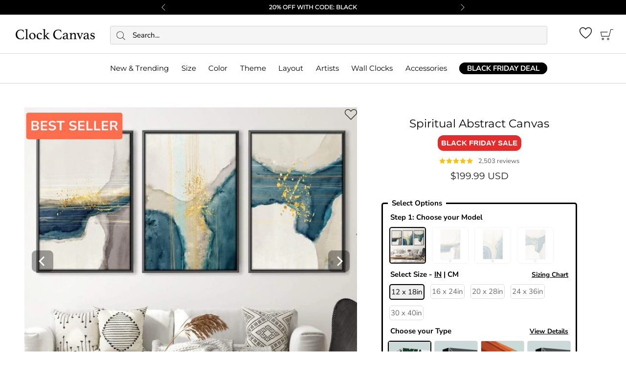

--- FILE ---
content_type: text/html; charset=utf-8
request_url: https://clockcanvas.com/collections/frontpage/products/spiritual-abstract-canvas
body_size: 74094
content:
<!doctype html>

<html class="no-js" lang="en">
  <head>
<link rel='preconnect dns-prefetch' href='https://api.config-security.com/' crossorigin />
<link rel='preconnect dns-prefetch' href='https://conf.config-security.com/' crossorigin />
<link rel='preconnect dns-prefetch' href='https://whale.camera/' crossorigin />
    
<script>
  /* >> TriplePixel :: start*/
  window.TriplePixelData={TripleName:"clockcanvas.myshopify.com",ver:"2.15",plat:"SHOPIFY",isHeadless:false,src:'SHOPIFY_EXT',product:{id:"",name:``,price:""},search:""},function(W,H,A,L,E,_,B,N){function O(U,T,P,H,R){void 0===R&&(R=!1),H=new XMLHttpRequest,P?(H.open("POST",U,!0),H.setRequestHeader("Content-Type","text/plain")):H.open("GET",U,!0),H.send(JSON.stringify(P||{})),H.onreadystatechange=function(){4===H.readyState&&200===H.status?(R=H.responseText,U.includes(".txt")?eval(R):P||(N[B]=R)):(299<H.status||H.status<200)&&T&&!R&&(R=!0,O(U,T-1,P))}}if(N=window,!N[H+"sn"]){N[H+"sn"]=1,L=function(){return Date.now().toString(36)+"_"+Math.random().toString(36)};try{A.setItem(H,1+(0|A.getItem(H)||0)),(E=JSON.parse(A.getItem(H+"U")||"[]")).push({u:location.href,r:document.referrer,t:Date.now(),id:L()}),A.setItem(H+"U",JSON.stringify(E))}catch(e){}var i,m,p;A.getItem('"!nC`')||(_=A,A=N,A[H]||(E=A[H]=function(t,e,a){return void 0===a&&(a=[]),"State"==t?E.s:(W=L(),(E._q=E._q||[]).push([W,t,e].concat(a)),W)},E.s="Installed",E._q=[],E.ch=W,B="configSecurityConfModel",N[B]=1,O("https://conf.config-security.com/model",5),i=L(),m=A[atob("c2NyZWVu")],_.setItem("di_pmt_wt",i),p={id:i,action:"profile",avatar:_.getItem("auth-security_rand_salt_"),time:m[atob("d2lkdGg=")]+":"+m[atob("aGVpZ2h0")],host:A.TriplePixelData.TripleName,plat:A.TriplePixelData.plat,url:window.location.href,ref:document.referrer,ver:A.TriplePixelData.ver},O("https://api.config-security.com/event",5,p),O("https://whale.camera/live/dot.txt",5)))}}("","TriplePixel",localStorage);
  /* << TriplePixel :: end*/
</script>

<!-- Google Tag Manager -->
<script>(function(w,d,s,l,i){w[l]=w[l]||[];w[l].push({'gtm.start':
new Date().getTime(),event:'gtm.js'});var f=d.getElementsByTagName(s)[0],
j=d.createElement(s),dl=l!='dataLayer'?'&l='+l:'';j.async=true;j.src=
'https://www.googletagmanager.com/gtm.js?id='+i+dl;f.parentNode.insertBefore(j,f);
})(window,document,'script','dataLayer','GTM-WZZDQRN');</script>
<!-- End Google Tag Manager -->
    <meta name="google-site-verification" content="d7c2R5RBhXizl7ec9N84ULDLBHRj5b7qCITKG9j2YA4" />
    <meta name="google-site-verification" content="6lPjYsd81GvrLrpH3MwHrQZmO8bjlZsm3Dz45mC_OTY" />
    <meta name="google-site-verification" content="UMbBboVzbDJeAI_fwJvxMQz8OGdh3mqxxwnsxl84XMg" />
    <meta charset="utf-8"> 
    <meta http-equiv="X-UA-Compatible" content="IE=edge,chrome=1">
    <meta name="viewport" content="width=device-width, initial-scale=1.0, height=device-height, minimum-scale=1.0, maximum-scale=1.0">
    <meta name="theme-color" content="">

    <title>
      Spiritual Abstract Canvas ‚Äö√Ñ√∂‚àö√ë‚àö¬® Wall Art | Poster Print | Framed Prints &ndash; ClockCanvas
    </title><meta name="description" content="An abstract design of unique shapes and lines with yellow splatter elements. Shop this beautiful blue, beige, green, and yellow artwork on canvas print. The perfect design for anyone that loves abstract designs in cool color tones. Hang this unique canvas in your bedroom, guest room, gym, and office."><link rel="canonical" href="https://clockcanvas.com/products/spiritual-abstract-canvas"><link rel="shortcut icon" href="//clockcanvas.com/cdn/shop/files/favicon-32x32_32x32.png?v=1738540957" type="image/png">

    <link rel="dns-prefetch" href="//cdn.shopify.com">
    <link rel="preconnect" href="//cdn.shopify.com">
    <link rel="dns-prefetch" href="//fonts.shopifycdn.com">
    <link rel="preconnect" href="//fonts.shopifycdn.com">

    <link rel="preload" href="//clockcanvas.com/cdn/fonts/montserrat/montserrat_n4.81949fa0ac9fd2021e16436151e8eaa539321637.woff2" as="font" type="font/woff2" crossorigin>
    <link rel="preload" href="//clockcanvas.com/cdn/fonts/nunito_sans/nunitosans_n4.0276fe080df0ca4e6a22d9cb55aed3ed5ba6b1da.woff2" as="font" type="font/woff2" crossorigin>
    <link rel="preload" href="//clockcanvas.com/cdn/fonts/nunito_sans/nunitosans_n7.25d963ed46da26098ebeab731e90d8802d989fa5.woff2" as="font" type="font/woff2" crossorigin>
    <link rel="preload" href="//clockcanvas.com/cdn/fonts/nunito_sans/nunitosans_i4.6e408730afac1484cf297c30b0e67c86d17fc586.woff2" as="font" type="font/woff2" crossorigin>
    <link rel="preload" href="//clockcanvas.com/cdn/fonts/nunito_sans/nunitosans_i7.8c1124729eec046a321e2424b2acf328c2c12139.woff2" as="font" type="font/woff2" crossorigin>

      <link rel="preload" fetchpriority="high" as="image" href="//clockcanvas.com/cdn/shop/products/spiritual-abstract-canvas-art-clock-canvas-28355606675541_300x.jpg?v=1762457454" imagesrcset="//clockcanvas.com/cdn/shop/products/spiritual-abstract-canvas-art-clock-canvas-28355606675541_180x.jpg?v=1762457454 180w 180h,//clockcanvas.com/cdn/shop/products/spiritual-abstract-canvas-art-clock-canvas-28355606675541_360x.jpg?v=1762457454 360w 360h,//clockcanvas.com/cdn/shop/products/spiritual-abstract-canvas-art-clock-canvas-28355606675541_540x.jpg?v=1762457454 540w 540h,//clockcanvas.com/cdn/shop/products/spiritual-abstract-canvas-art-clock-canvas-28355606675541_720x.jpg?v=1762457454 720w 720h,//clockcanvas.com/cdn/shop/products/spiritual-abstract-canvas-art-clock-canvas-28355606675541_900x.jpg?v=1762457454 900w 900h,//clockcanvas.com/cdn/shop/products/spiritual-abstract-canvas-art-clock-canvas-28355606675541_1080x.jpg?v=1762457454 1080w 1080h,//clockcanvas.com/cdn/shop/products/spiritual-abstract-canvas-art-clock-canvas-28355606675541.jpg?v=1762457454 1238w 1238h" imagesizes="(min-width: 750px) 50vw, 100vw" type="image/webp"/>  <link rel="preload" fetchpriority="high" as="image" href="//clockcanvas.com/cdn/shop/products/spiritual-abstract-canvas-art-clock-canvas-28355606675541_100x.jpg?v=1762457454" type="image/webp"/>  <link rel="preload" fetchpriority="high" as="image" href="//clockcanvas.com/cdn/shop/products/spiritual-abstract-canvas-art-clock-canvas-29435970846805_100x.jpg?v=1658890153" type="image/webp"/>  <link rel="preload" fetchpriority="high" as="image" href="//clockcanvas.com/cdn/shop/products/spiritual-abstract-canvas-art-clock-canvas-28355606642773_100x.jpg?v=1628157151" type="image/webp"/>  <link rel="preload" fetchpriority="high" as="image" href="//clockcanvas.com/cdn/shop/products/spiritual-abstract-canvas-art-clock-canvas-28348842573909_100x.jpg?v=1628157151" type="image/webp"/>  <link rel="preload" fetchpriority="high" as="image" href="//clockcanvas.com/cdn/shop/products/spiritual-abstract-canvas-art-a-40-x-60cm-unframed-canvas-print-artsac000002943-clock-canvas-28353920041045_100x.jpg?v=1628157151" type="image/webp"/>

<meta property="og:type" content="product">
  <meta property="og:title" content="Spiritual Abstract Canvas"><meta property="og:image" content="http://clockcanvas.com/cdn/shop/products/spiritual-abstract-canvas-art-clock-canvas-28355606675541_grande.jpg?v=1762457454">
    <meta property="og:image:secure_url" content="https://clockcanvas.com/cdn/shop/products/spiritual-abstract-canvas-art-clock-canvas-28355606675541_grande.jpg?v=1762457454"><meta property="og:image" content="http://clockcanvas.com/cdn/shop/products/spiritual-abstract-canvas-art-clock-canvas-29435970846805_grande.jpg?v=1658890153">
    <meta property="og:image:secure_url" content="https://clockcanvas.com/cdn/shop/products/spiritual-abstract-canvas-art-clock-canvas-29435970846805_grande.jpg?v=1658890153"><meta property="og:image" content="http://clockcanvas.com/cdn/shop/products/spiritual-abstract-canvas-art-clock-canvas-28355606642773_grande.jpg?v=1628157151">
    <meta property="og:image:secure_url" content="https://clockcanvas.com/cdn/shop/products/spiritual-abstract-canvas-art-clock-canvas-28355606642773_grande.jpg?v=1628157151"><meta property="og:price:amount" content="39.99">
  <meta property="og:price:currency" content="USD"><meta property="og:description" content="An abstract design of unique shapes and lines with yellow splatter elements. Shop this beautiful blue, beige, green, and yellow artwork on canvas print. The perfect design for anyone that loves abstract designs in cool color tones. Hang this unique canvas in your bedroom, guest room, gym, and office."><meta property="og:url" content="https://clockcanvas.com/products/spiritual-abstract-canvas">
<meta property="og:site_name" content="ClockCanvas"><meta name="twitter:card" content="summary"><meta name="twitter:title" content="Spiritual Abstract Canvas">
  <meta name="twitter:description" content="
 
Give any open wall in your home a tasteful touch of glamour with this painting print. This canvas showcases abstract paintings with blue, yellow and white tones.">
  <meta name="twitter:image" content="https://clockcanvas.com/cdn/shop/products/spiritual-abstract-canvas-art-clock-canvas-28355606675541_600x600_crop_center.jpg?v=1762457454">


  

  <script>window.performance && window.performance.mark && window.performance.mark('shopify.content_for_header.start');</script><meta name="facebook-domain-verification" content="f2frcno7c447iirrtrpxojncuh92d9">
<meta id="shopify-digital-wallet" name="shopify-digital-wallet" content="/4685758564/digital_wallets/dialog">
<meta name="shopify-checkout-api-token" content="576cd4292f14daaa4539cd9ee92c01e1">
<meta id="in-context-paypal-metadata" data-shop-id="4685758564" data-venmo-supported="true" data-environment="production" data-locale="en_US" data-paypal-v4="true" data-currency="USD">
<link rel="alternate" hreflang="x-default" href="https://clockcanvas.com/products/spiritual-abstract-canvas">
<link rel="alternate" hreflang="en-AU" href="https://clockcanvas.com/en-au/products/spiritual-abstract-canvas">
<link rel="alternate" hreflang="en-CA" href="https://clockcanvas.com/en-ca/products/spiritual-abstract-canvas">
<link rel="alternate" hreflang="en-IE" href="https://clockcanvas.com/en-ie/products/spiritual-abstract-canvas">
<link rel="alternate" hreflang="en-SE" href="https://clockcanvas.com/en-se/products/spiritual-abstract-canvas">
<link rel="alternate" hreflang="en-SG" href="https://clockcanvas.com/en-sg/products/spiritual-abstract-canvas">
<link rel="alternate" hreflang="en-NZ" href="https://clockcanvas.com/en-nz/products/spiritual-abstract-canvas">
<link rel="alternate" hreflang="en-AT" href="https://clockcanvas.com/en-eu/products/spiritual-abstract-canvas">
<link rel="alternate" hreflang="en-CY" href="https://clockcanvas.com/en-eu/products/spiritual-abstract-canvas">
<link rel="alternate" hreflang="en-EE" href="https://clockcanvas.com/en-eu/products/spiritual-abstract-canvas">
<link rel="alternate" hreflang="en-FI" href="https://clockcanvas.com/en-eu/products/spiritual-abstract-canvas">
<link rel="alternate" hreflang="en-LT" href="https://clockcanvas.com/en-eu/products/spiritual-abstract-canvas">
<link rel="alternate" hreflang="en-LU" href="https://clockcanvas.com/en-eu/products/spiritual-abstract-canvas">
<link rel="alternate" hreflang="en-LV" href="https://clockcanvas.com/en-eu/products/spiritual-abstract-canvas">
<link rel="alternate" hreflang="en-MT" href="https://clockcanvas.com/en-eu/products/spiritual-abstract-canvas">
<link rel="alternate" hreflang="en-PT" href="https://clockcanvas.com/en-eu/products/spiritual-abstract-canvas">
<link rel="alternate" hreflang="en-SI" href="https://clockcanvas.com/en-eu/products/spiritual-abstract-canvas">
<link rel="alternate" hreflang="en-SK" href="https://clockcanvas.com/en-eu/products/spiritual-abstract-canvas">
<link rel="alternate" hreflang="en-AE" href="https://clockcanvas.com/en-ae/products/spiritual-abstract-canvas">
<link rel="alternate" hreflang="en-NO" href="https://clockcanvas.com/en-no/products/spiritual-abstract-canvas">
<link rel="alternate" hreflang="en-CH" href="https://clockcanvas.com/en-ch/products/spiritual-abstract-canvas">
<link rel="alternate" hreflang="en-SA" href="https://clockcanvas.com/en-sa/products/spiritual-abstract-canvas">
<link rel="alternate" hreflang="en-GB" href="https://clockcanvas.com/en-gb/products/spiritual-abstract-canvas">
<link rel="alternate" hreflang="en-DE" href="https://clockcanvas.com/en-de/products/spiritual-abstract-canvas">
<link rel="alternate" hreflang="en-FR" href="https://clockcanvas.com/en-fr/products/spiritual-abstract-canvas">
<link rel="alternate" hreflang="en-IT" href="https://clockcanvas.com/en-it/products/spiritual-abstract-canvas">
<link rel="alternate" hreflang="en-GR" href="https://clockcanvas.com/en-gr/products/spiritual-abstract-canvas">
<link rel="alternate" hreflang="en-ES" href="https://clockcanvas.com/en-es/products/spiritual-abstract-canvas">
<link rel="alternate" hreflang="en-IL" href="https://clockcanvas.com/en-il/products/spiritual-abstract-canvas">
<link rel="alternate" hreflang="en-NL" href="https://clockcanvas.com/en-nl/products/spiritual-abstract-canvas">
<link rel="alternate" hreflang="en-BE" href="https://clockcanvas.com/en-be/products/spiritual-abstract-canvas">
<link rel="alternate" hreflang="en-JP" href="https://clockcanvas.com/en-jp/products/spiritual-abstract-canvas">
<link rel="alternate" hreflang="en-HU" href="https://clockcanvas.com/en-hu/products/spiritual-abstract-canvas">
<link rel="alternate" hreflang="en-US" href="https://clockcanvas.com/products/spiritual-abstract-canvas">
<link rel="alternate" type="application/json+oembed" href="https://clockcanvas.com/products/spiritual-abstract-canvas.oembed">
<script async="async" src="/checkouts/internal/preloads.js?locale=en-US"></script>
<link rel="preconnect" href="https://shop.app" crossorigin="anonymous">
<script async="async" src="https://shop.app/checkouts/internal/preloads.js?locale=en-US&shop_id=4685758564" crossorigin="anonymous"></script>
<script id="apple-pay-shop-capabilities" type="application/json">{"shopId":4685758564,"countryCode":"US","currencyCode":"USD","merchantCapabilities":["supports3DS"],"merchantId":"gid:\/\/shopify\/Shop\/4685758564","merchantName":"ClockCanvas","requiredBillingContactFields":["postalAddress","email","phone"],"requiredShippingContactFields":["postalAddress","email","phone"],"shippingType":"shipping","supportedNetworks":["visa","masterCard","amex","discover","elo","jcb"],"total":{"type":"pending","label":"ClockCanvas","amount":"1.00"},"shopifyPaymentsEnabled":true,"supportsSubscriptions":true}</script>
<script id="shopify-features" type="application/json">{"accessToken":"576cd4292f14daaa4539cd9ee92c01e1","betas":["rich-media-storefront-analytics"],"domain":"clockcanvas.com","predictiveSearch":true,"shopId":4685758564,"locale":"en"}</script>
<script>var Shopify = Shopify || {};
Shopify.shop = "clockcanvas.myshopify.com";
Shopify.locale = "en";
Shopify.currency = {"active":"USD","rate":"1.0"};
Shopify.country = "US";
Shopify.theme = {"name":"Nov 15 - BFCM 20% OFF","id":131666411605,"schema_name":"Prestige","schema_version":"2.0.5","theme_store_id":null,"role":"main"};
Shopify.theme.handle = "null";
Shopify.theme.style = {"id":null,"handle":null};
Shopify.cdnHost = "clockcanvas.com/cdn";
Shopify.routes = Shopify.routes || {};
Shopify.routes.root = "/";</script>
<script type="module">!function(o){(o.Shopify=o.Shopify||{}).modules=!0}(window);</script>
<script>!function(o){function n(){var o=[];function n(){o.push(Array.prototype.slice.apply(arguments))}return n.q=o,n}var t=o.Shopify=o.Shopify||{};t.loadFeatures=n(),t.autoloadFeatures=n()}(window);</script>
<script>
  window.ShopifyPay = window.ShopifyPay || {};
  window.ShopifyPay.apiHost = "shop.app\/pay";
  window.ShopifyPay.redirectState = null;
</script>
<script id="shop-js-analytics" type="application/json">{"pageType":"product"}</script>
<script defer="defer" async type="module" src="//clockcanvas.com/cdn/shopifycloud/shop-js/modules/v2/client.init-shop-cart-sync_DRRuZ9Jb.en.esm.js"></script>
<script defer="defer" async type="module" src="//clockcanvas.com/cdn/shopifycloud/shop-js/modules/v2/chunk.common_Bq80O0pE.esm.js"></script>
<script type="module">
  await import("//clockcanvas.com/cdn/shopifycloud/shop-js/modules/v2/client.init-shop-cart-sync_DRRuZ9Jb.en.esm.js");
await import("//clockcanvas.com/cdn/shopifycloud/shop-js/modules/v2/chunk.common_Bq80O0pE.esm.js");

  window.Shopify.SignInWithShop?.initShopCartSync?.({"fedCMEnabled":true,"windoidEnabled":true});

</script>
<script defer="defer" async type="module" src="//clockcanvas.com/cdn/shopifycloud/shop-js/modules/v2/client.payment-terms_vFzUuRO4.en.esm.js"></script>
<script defer="defer" async type="module" src="//clockcanvas.com/cdn/shopifycloud/shop-js/modules/v2/chunk.common_Bq80O0pE.esm.js"></script>
<script defer="defer" async type="module" src="//clockcanvas.com/cdn/shopifycloud/shop-js/modules/v2/chunk.modal_OrVZAp2A.esm.js"></script>
<script type="module">
  await import("//clockcanvas.com/cdn/shopifycloud/shop-js/modules/v2/client.payment-terms_vFzUuRO4.en.esm.js");
await import("//clockcanvas.com/cdn/shopifycloud/shop-js/modules/v2/chunk.common_Bq80O0pE.esm.js");
await import("//clockcanvas.com/cdn/shopifycloud/shop-js/modules/v2/chunk.modal_OrVZAp2A.esm.js");

  
</script>
<script>
  window.Shopify = window.Shopify || {};
  if (!window.Shopify.featureAssets) window.Shopify.featureAssets = {};
  window.Shopify.featureAssets['shop-js'] = {"shop-cart-sync":["modules/v2/client.shop-cart-sync_CY6GlUyO.en.esm.js","modules/v2/chunk.common_Bq80O0pE.esm.js"],"init-fed-cm":["modules/v2/client.init-fed-cm_rCPA2mwL.en.esm.js","modules/v2/chunk.common_Bq80O0pE.esm.js"],"shop-button":["modules/v2/client.shop-button_BbiiMs1V.en.esm.js","modules/v2/chunk.common_Bq80O0pE.esm.js"],"init-windoid":["modules/v2/client.init-windoid_CeH2ldPv.en.esm.js","modules/v2/chunk.common_Bq80O0pE.esm.js"],"init-shop-cart-sync":["modules/v2/client.init-shop-cart-sync_DRRuZ9Jb.en.esm.js","modules/v2/chunk.common_Bq80O0pE.esm.js"],"shop-cash-offers":["modules/v2/client.shop-cash-offers_DA_Qgce8.en.esm.js","modules/v2/chunk.common_Bq80O0pE.esm.js","modules/v2/chunk.modal_OrVZAp2A.esm.js"],"init-shop-email-lookup-coordinator":["modules/v2/client.init-shop-email-lookup-coordinator_Boi2XQpp.en.esm.js","modules/v2/chunk.common_Bq80O0pE.esm.js"],"shop-toast-manager":["modules/v2/client.shop-toast-manager_DFZ6KygB.en.esm.js","modules/v2/chunk.common_Bq80O0pE.esm.js"],"avatar":["modules/v2/client.avatar_BTnouDA3.en.esm.js"],"pay-button":["modules/v2/client.pay-button_Dggf_qxG.en.esm.js","modules/v2/chunk.common_Bq80O0pE.esm.js"],"init-customer-accounts-sign-up":["modules/v2/client.init-customer-accounts-sign-up_DBLY8aTL.en.esm.js","modules/v2/client.shop-login-button_DXWcN-dk.en.esm.js","modules/v2/chunk.common_Bq80O0pE.esm.js","modules/v2/chunk.modal_OrVZAp2A.esm.js"],"shop-login-button":["modules/v2/client.shop-login-button_DXWcN-dk.en.esm.js","modules/v2/chunk.common_Bq80O0pE.esm.js","modules/v2/chunk.modal_OrVZAp2A.esm.js"],"init-shop-for-new-customer-accounts":["modules/v2/client.init-shop-for-new-customer-accounts_C4srtWVy.en.esm.js","modules/v2/client.shop-login-button_DXWcN-dk.en.esm.js","modules/v2/chunk.common_Bq80O0pE.esm.js","modules/v2/chunk.modal_OrVZAp2A.esm.js"],"init-customer-accounts":["modules/v2/client.init-customer-accounts_B87wJPkU.en.esm.js","modules/v2/client.shop-login-button_DXWcN-dk.en.esm.js","modules/v2/chunk.common_Bq80O0pE.esm.js","modules/v2/chunk.modal_OrVZAp2A.esm.js"],"shop-follow-button":["modules/v2/client.shop-follow-button_73Y7kLC8.en.esm.js","modules/v2/chunk.common_Bq80O0pE.esm.js","modules/v2/chunk.modal_OrVZAp2A.esm.js"],"checkout-modal":["modules/v2/client.checkout-modal_cwDmpVG-.en.esm.js","modules/v2/chunk.common_Bq80O0pE.esm.js","modules/v2/chunk.modal_OrVZAp2A.esm.js"],"lead-capture":["modules/v2/client.lead-capture_BhKPkfCX.en.esm.js","modules/v2/chunk.common_Bq80O0pE.esm.js","modules/v2/chunk.modal_OrVZAp2A.esm.js"],"shop-login":["modules/v2/client.shop-login_DUQNAY7C.en.esm.js","modules/v2/chunk.common_Bq80O0pE.esm.js","modules/v2/chunk.modal_OrVZAp2A.esm.js"],"payment-terms":["modules/v2/client.payment-terms_vFzUuRO4.en.esm.js","modules/v2/chunk.common_Bq80O0pE.esm.js","modules/v2/chunk.modal_OrVZAp2A.esm.js"]};
</script>
<script>(function() {
  var isLoaded = false;
  function asyncLoad() { async function getJSON(url) { var response = await fetch(url); return response.json(); } getJSON("/browsing_context_suggestions.json").then(function(data) {
    if (isLoaded) return;
    isLoaded = true;
    var urls = ["https:\/\/d18eg7dreypte5.cloudfront.net\/browse-abandonment\/v2\/browse_abandonment.js?shop=clockcanvas.myshopify.com","https:\/\/shopify2.printzware.com\/js\/printzware.js?shop=clockcanvas.myshopify.com","https:\/\/sdk.postscript.io\/sdk-script-loader.bundle.js?shopId=339632\u0026shop=clockcanvas.myshopify.com","https:\/\/cdn.shopify.com\/s\/files\/1\/0046\/8575\/8564\/t\/536\/assets\/instant-pixel-site_9e4688487845424da409dcd7eb17e4dc.js?v=1763694803\u0026shop=clockcanvas.myshopify.com"];
    for (var i = 0; i < urls.length; i++) { if (false || (/^US$/.test(data.detected_values.country.handle) && (/geolocation\-recommendations\.shopifyapps\.com/.test(urls[i]))) || (/teeinblue\.com\/async\.js/.test(urls[i])) || (/printzware\.js/.test(urls[i]))) { console.log("not loading:\n" + urls[i]); continue; }
      var s = document.createElement('script');
      s.type = 'text/javascript';
      s.async = true;
      s.src = urls[i];
      var x = document.getElementsByTagName('script')[0];
      x.parentNode.insertBefore(s, x);
    }});
  };
  if(window.attachEvent) {
    window.attachEvent('onload', asyncLoad);
  } else {
    window.addEventListener('load', asyncLoad, false);
  }
})();</script>
<script id="__st">var __st={"a":4685758564,"offset":-18000,"reqid":"f577c9e7-c8bb-4ac2-8d0d-7495b1c09362-1763733553","pageurl":"clockcanvas.com\/collections\/frontpage\/products\/spiritual-abstract-canvas","u":"a1c73774a6da","p":"product","rtyp":"product","rid":4164951670849};</script>
<script>window.ShopifyPaypalV4VisibilityTracking = true;</script>
<script id="captcha-bootstrap">!function(){'use strict';const t='contact',e='account',n='new_comment',o=[[t,t],['blogs',n],['comments',n],[t,'customer']],c=[[e,'customer_login'],[e,'guest_login'],[e,'recover_customer_password'],[e,'create_customer']],r=t=>t.map((([t,e])=>`form[action*='/${t}']:not([data-nocaptcha='true']) input[name='form_type'][value='${e}']`)).join(','),a=t=>()=>t?[...document.querySelectorAll(t)].map((t=>t.form)):[];function s(){const t=[...o],e=r(t);return a(e)}const i='password',u='form_key',d=['recaptcha-v3-token','g-recaptcha-response','h-captcha-response',i],f=()=>{try{return window.sessionStorage}catch{return}},m='__shopify_v',_=t=>t.elements[u];function p(t,e,n=!1){try{const o=window.sessionStorage,c=JSON.parse(o.getItem(e)),{data:r}=function(t){const{data:e,action:n}=t;return t[m]||n?{data:e,action:n}:{data:t,action:n}}(c);for(const[e,n]of Object.entries(r))t.elements[e]&&(t.elements[e].value=n);n&&o.removeItem(e)}catch(o){console.error('form repopulation failed',{error:o})}}const l='form_type',E='cptcha';function T(t){t.dataset[E]=!0}const w=window,h=w.document,L='Shopify',v='ce_forms',y='captcha';let A=!1;((t,e)=>{const n=(g='f06e6c50-85a8-45c8-87d0-21a2b65856fe',I='https://cdn.shopify.com/shopifycloud/storefront-forms-hcaptcha/ce_storefront_forms_captcha_hcaptcha.v1.5.2.iife.js',D={infoText:'Protected by hCaptcha',privacyText:'Privacy',termsText:'Terms'},(t,e,n)=>{const o=w[L][v],c=o.bindForm;if(c)return c(t,g,e,D).then(n);var r;o.q.push([[t,g,e,D],n]),r=I,A||(h.body.append(Object.assign(h.createElement('script'),{id:'captcha-provider',async:!0,src:r})),A=!0)});var g,I,D;w[L]=w[L]||{},w[L][v]=w[L][v]||{},w[L][v].q=[],w[L][y]=w[L][y]||{},w[L][y].protect=function(t,e){n(t,void 0,e),T(t)},Object.freeze(w[L][y]),function(t,e,n,w,h,L){const[v,y,A,g]=function(t,e,n){const i=e?o:[],u=t?c:[],d=[...i,...u],f=r(d),m=r(i),_=r(d.filter((([t,e])=>n.includes(e))));return[a(f),a(m),a(_),s()]}(w,h,L),I=t=>{const e=t.target;return e instanceof HTMLFormElement?e:e&&e.form},D=t=>v().includes(t);t.addEventListener('submit',(t=>{const e=I(t);if(!e)return;const n=D(e)&&!e.dataset.hcaptchaBound&&!e.dataset.recaptchaBound,o=_(e),c=g().includes(e)&&(!o||!o.value);(n||c)&&t.preventDefault(),c&&!n&&(function(t){try{if(!f())return;!function(t){const e=f();if(!e)return;const n=_(t);if(!n)return;const o=n.value;o&&e.removeItem(o)}(t);const e=Array.from(Array(32),(()=>Math.random().toString(36)[2])).join('');!function(t,e){_(t)||t.append(Object.assign(document.createElement('input'),{type:'hidden',name:u})),t.elements[u].value=e}(t,e),function(t,e){const n=f();if(!n)return;const o=[...t.querySelectorAll(`input[type='${i}']`)].map((({name:t})=>t)),c=[...d,...o],r={};for(const[a,s]of new FormData(t).entries())c.includes(a)||(r[a]=s);n.setItem(e,JSON.stringify({[m]:1,action:t.action,data:r}))}(t,e)}catch(e){console.error('failed to persist form',e)}}(e),e.submit())}));const S=(t,e)=>{t&&!t.dataset[E]&&(n(t,e.some((e=>e===t))),T(t))};for(const o of['focusin','change'])t.addEventListener(o,(t=>{const e=I(t);D(e)&&S(e,y())}));const B=e.get('form_key'),M=e.get(l),P=B&&M;t.addEventListener('DOMContentLoaded',(()=>{const t=y();if(P)for(const e of t)e.elements[l].value===M&&p(e,B);[...new Set([...A(),...v().filter((t=>'true'===t.dataset.shopifyCaptcha))])].forEach((e=>S(e,t)))}))}(h,new URLSearchParams(w.location.search),n,t,e,['guest_login'])})(!0,!0)}();</script>
<script integrity="sha256-52AcMU7V7pcBOXWImdc/TAGTFKeNjmkeM1Pvks/DTgc=" data-source-attribution="shopify.loadfeatures" defer="defer" src="//clockcanvas.com/cdn/shopifycloud/storefront/assets/storefront/load_feature-81c60534.js" crossorigin="anonymous"></script>
<script crossorigin="anonymous" defer="defer" src="//clockcanvas.com/cdn/shopifycloud/storefront/assets/shopify_pay/storefront-65b4c6d7.js?v=20250812"></script>
<script data-source-attribution="shopify.dynamic_checkout.dynamic.init">var Shopify=Shopify||{};Shopify.PaymentButton=Shopify.PaymentButton||{isStorefrontPortableWallets:!0,init:function(){window.Shopify.PaymentButton.init=function(){};var t=document.createElement("script");t.src="https://clockcanvas.com/cdn/shopifycloud/portable-wallets/latest/portable-wallets.en.js",t.type="module",document.head.appendChild(t)}};
</script>
<script data-source-attribution="shopify.dynamic_checkout.buyer_consent">
  function portableWalletsHideBuyerConsent(e){var t=document.getElementById("shopify-buyer-consent"),n=document.getElementById("shopify-subscription-policy-button");t&&n&&(t.classList.add("hidden"),t.setAttribute("aria-hidden","true"),n.removeEventListener("click",e))}function portableWalletsShowBuyerConsent(e){var t=document.getElementById("shopify-buyer-consent"),n=document.getElementById("shopify-subscription-policy-button");t&&n&&(t.classList.remove("hidden"),t.removeAttribute("aria-hidden"),n.addEventListener("click",e))}window.Shopify?.PaymentButton&&(window.Shopify.PaymentButton.hideBuyerConsent=portableWalletsHideBuyerConsent,window.Shopify.PaymentButton.showBuyerConsent=portableWalletsShowBuyerConsent);
</script>
<script data-source-attribution="shopify.dynamic_checkout.cart.bootstrap">document.addEventListener("DOMContentLoaded",(function(){function t(){return document.querySelector("shopify-accelerated-checkout-cart, shopify-accelerated-checkout")}if(t())Shopify.PaymentButton.init();else{new MutationObserver((function(e,n){t()&&(Shopify.PaymentButton.init(),n.disconnect())})).observe(document.body,{childList:!0,subtree:!0})}}));
</script>
<link id="shopify-accelerated-checkout-styles" rel="stylesheet" media="screen" href="https://clockcanvas.com/cdn/shopifycloud/portable-wallets/latest/accelerated-checkout-backwards-compat.css" crossorigin="anonymous">
<style id="shopify-accelerated-checkout-cart">
        #shopify-buyer-consent {
  margin-top: 1em;
  display: inline-block;
  width: 100%;
}

#shopify-buyer-consent.hidden {
  display: none;
}

#shopify-subscription-policy-button {
  background: none;
  border: none;
  padding: 0;
  text-decoration: underline;
  font-size: inherit;
  cursor: pointer;
}

#shopify-subscription-policy-button::before {
  box-shadow: none;
}

      </style>
<link rel="stylesheet" media="screen" href="//clockcanvas.com/cdn/shop/t/536/compiled_assets/styles.css?121283">
<script>window.performance && window.performance.mark && window.performance.mark('shopify.content_for_header.end');</script>

<meta name="locale-bar--browsing-context-suggestions-url" content="/browsing_context_suggestions">
<meta name="locale-bar--current-language" content="en">
<meta name="locale-bar--current-currency" content="USD">

    <link rel="stylesheet" href="//clockcanvas.com/cdn/shop/t/536/assets/main.scss.css?v=155727439545322571631763694803">


    
    <script>
      // This allows to expose several variables to the global scope, to be used in scripts
      window.theme = {
        template: "product",
        shopCurrency: "USD",
        cartCurrency: "USD",
        moneyFormat: "\u003cspan class=money\u003e${{amount}}\u003c\/span\u003e",
        moneyWithCurrencyFormat: "\u003cspan class=money\u003e${{amount}} USD\u003c\/span\u003e",
        currencySettingsMoneyFormat: "\u003cspan class=money\u003e${{amount}} USD\u003c\/span\u003e",
        currencyConversionEnabled: false,
        currencyConversionMoneyFormat: "money_format",
        currencyConversionRoundAmounts: false,
        //currencyRateTestPrice: "",
        currencyRateTestPrice: 1000000,
        currencyPricesUpdated: false,
        productImageSize: "natural",
        searchMode: "product,page",
        showPageTransition: false,
        showElementStaggering: false,
        showImageZooming: false,
        enableExperimentalResizeObserver: false
      };

      window.routes = {
        rootUrl: "\/",
        rootUrlWithSlash: "\/",
        rootUrlWithoutSlash: '',
        cartUrl: "\/cart",
        cartAddUrl: "\/cart\/add",
        cartChangeUrl: "\/cart\/change",
        cartUpdateUrl: "\/cart\/update",
        cartClearUrl: "\/cart\/clear",
        searchUrl: "\/search",
        productRecommendationsUrl: "\/recommendations\/products"
      };

      window.languages = {
        cartAddNote: "Add Order Note",
        cartEditNote: "Edit Order Note",
        productImageLoadingError: "This image could not be loaded. Please try to reload the page.",
        productFormAddToCart: "Add to cart",
        productFormUnavailable: "Unavailable",
        productFormSoldOut: "Sold Out",
        shippingEstimatorOneResult: "1 option available:",
        shippingEstimatorMoreResults: "{{count}} options available:",
        shippingEstimatorNoResults: "No shipping could be found"
      };

      window.lazySizesConfig = {
        loadHidden: false,
        hFac: 0.5,
        expFactor: 2,
        ricTimeout: 150,
        lazyClass: 'Image--lazyLoad',
        loadingClass: 'Image--lazyLoading',
        loadedClass: 'Image--lazyLoaded'
      };

    </script>


    <script>
      document.addEventListener("DOMContentLoaded", function() {
      // Function to extend the element
      function extendDiscountSummary() {
        document.querySelectorAll(".rebuy-cart__discount-summary").forEach(function(el) {
          el.classList.add("is-expanded");
        });
      }

      // Run initially in case it already exists
      extendDiscountSummary();

      // Observe for future changes
      const observer = new MutationObserver(function(mutationsList) {
        for (let mutation of mutationsList) {
            if (mutation.type === "childList") {
              extendDiscountSummary();
            }
          }
        });

        observer.observe(document.body, { childList: true, subtree: true });
      });
    </script>

    <script src="//clockcanvas.com/cdn/shop/t/536/assets/main.js?v=182082294401125127031762981442" defer="defer"></script>

    
  <script type="application/ld+json">
  {
    "@context": "http://schema.org",
    "@type": "Product",
    "offers": {
      "@type": "Offer",
      "availability":"//schema.org/InStock",
      "price": "39.99",
      "priceCurrency": "USD"
    },
    "brand": "OrderDesk",
    "name": "Spiritual Abstract Canvas",
    "description": "\n \nGive any open wall in your home a tasteful touch of glamour with this painting print. This canvas showcases abstract paintings with blue, yellow and white tones.",
    "category": "Art",
    "url": "https://clockcanvas.com/products/spiritual-abstract-canvas",
    "image": {
      "@type": "ImageObject",
      "url": "https://clockcanvas.com/cdn/shop/products/spiritual-abstract-canvas-art-clock-canvas-28355606675541_1024x1024.jpg?v=1762457454",
      "image": "https://clockcanvas.com/cdn/shop/products/spiritual-abstract-canvas-art-clock-canvas-28355606675541_1024x1024.jpg?v=1762457454",
      "name": "Spiritual Abstract Canvas Art Clock Canvas",
      "width": 1024,
      "height": 1024
    }
  }
  </script>

    <script>
    
    
    
    
    var gsf_conversion_data = {page_type : 'product', event : 'view_item', data : {product_data : [{variant_id : 40691060965461, product_id : 4164951670849, name : "Spiritual Abstract Canvas", price : "199.99", currency : "USD", sku : "ARTSAC000002957", brand : "OrderDesk", variant : "Set of 3 / 12 x 18in / Canvas", category : "Art", quantity : "0" }], total_price : "199.99", shop_currency : "USD"}};
    
</script>
  
  <script> var initRebuy = () => { setTimeout(function(){ Rebuy.init(); }, 500); }; document.addEventListener('rebuy:cart.change', function(event){ initRebuy(); }); </script>

  <!-- <script type="text/javascript" src="https://cdn.roomvo.com/static/scripts/b2b/clockcanvas.js" async></script> -->

  <meta name="google-site-verification" content="UMbBboVzbDJeAI_fwJvxMQz8OGdh3mqxxwnsxl84XMg" />
  
  

  <!--intelligems-SHOPIFY-->
    <script>
      window.Shopify = window.Shopify || {theme: {id: 131666411605, role: 'main' } };
      window._template = {
        directory: "",
        name: "product",
        suffix: ""
      }
    </script> 
    <script src="https://cdn.intelligems.io/de3edaa431d8.js" async></script>
  <!--/intelligems-SHOPIFY-->
  
  <script>
  window.Samita = window.Samita || {}
  Samita.ProductLabels = Samita.ProductLabels || {}
  Samita.ProductLabels.overrideOptions = Samita.ProductLabels.overrideOptions || {}
  Samita.ProductLabels.overrideOptions.selectors = Samita.ProductLabels.overrideOptions.selectors || {}
  Samita.ProductLabels.overrideOptions.selectors.product = {
    elementSelectors: [".Product"],
    imageSelectors: [".product-images-slider img",".img-product img"],
  }
</script>

  


  
  
    <script>
      (function() {
        if (!window.location.search) { // only if no query string
          switch (window.location.pathname) {
            case "/collections/small-wall-art":
              window.location.href = "/collections/small-wall-art?gf_178315=12+x+12in&gf_178315=12+x+18in&gf_178315=18+x+12in&gf_178315=20+x+10in&gf_178315=20+x+20in";
              break;
            case "/collections/medium":
              window.location.href = "/collections/medium?gf_178315=20+x+28in&gf_178315=32+x+16in&gf_178315=24+x+24in";
              break;
            case "/collections/large":
              window.location.href = "/collections/large?gf_178315=24+x+36in&gf_178315=40+x+20in&gf_178315=36+x+36in";
              break;
            case "/collections/extra-large":
              window.location.href = "/collections/extra-large?gf_178315=30+x+40in&gf_178315=60+x+30in&gf_178315=36+x+36in&gf_178315=40+x+60in";
              break;
          }
        }
      })();
    </script>
  

  <!-- BEGIN app block: shopify://apps/smart-product-filter-search/blocks/app-embed/5cc1944c-3014-4a2a-af40-7d65abc0ef73 --><style>.gf-block-title h3, 
.gf-block-title .h3,
.gf-form-input-inner label {
  font-size: 14px !important;
  color: #3a3a3a !important;
  text-transform: capitalize !important;
  font-weight: bold !important;
}
.gf-option-block .gf-btn-show-more{
  font-size: 14px !important;
  text-transform: none !important;
  font-weight: normal !important;
}
.gf-option-block ul li a, 
.gf-option-block ul li button, 
.gf-option-block ul li a span.gf-count,
.gf-option-block ul li button span.gf-count,
.gf-clear, 
.gf-clear-all, 
.selected-item.gf-option-label a,
.gf-form-input-inner select,
.gf-refine-toggle{
  font-size: 14px !important;
  color: #000000 !important;
  text-transform: none !important;
  font-weight: normal !important;
}

.gf-refine-toggle-mobile,
.gf-form-button-group button {
  font-size: 14px !important;
  text-transform: none !important;
  font-weight: normal !important;
  color: #3a3a3a !important;
  border: 1px solid #bfbfbf !important;
  background: #ffffff !important;
}
.gf-option-block-box-rectangle.gf-option-block ul li.gf-box-rectangle a,
.gf-option-block-box-rectangle.gf-option-block ul li.gf-box-rectangle button {
  border-color: #000000 !important;
}
.gf-option-block-box-rectangle.gf-option-block ul li.gf-box-rectangle a.checked,
.gf-option-block-box-rectangle.gf-option-block ul li.gf-box-rectangle button.checked{
  color: #fff !important;
  background-color: #000000 !important;
}
@media (min-width: 768px) {
  .gf-option-block-box-rectangle.gf-option-block ul li.gf-box-rectangle button:hover,
  .gf-option-block-box-rectangle.gf-option-block ul li.gf-box-rectangle a:hover {
    color: #fff !important;
    background-color: #000000 !important;	
  }
}
.gf-option-block.gf-option-block-select select {
  color: #000000 !important;
}

#gf-form.loaded, .gf-YMM-forms.loaded {
  background: #FFFFFF !important;
}
#gf-form h2, .gf-YMM-forms h2 {
  color: #3a3a3a !important;
}
#gf-form label, .gf-YMM-forms label{
  color: #3a3a3a !important;
}
.gf-form-input-wrapper select, 
.gf-form-input-wrapper input{
  border: 1px solid #DEDEDE !important;
  background-color: #FFFFFF !important;
  border-radius: 0px !important;
}
#gf-form .gf-form-button-group button, .gf-YMM-forms .gf-form-button-group button{
  color: #FFFFFF !important;
  background: #3a3a3a !important;
  border-radius: 0px !important;
}

.spf-product-card.spf-product-card__template-3 .spf-product__info.hover{
  background: #FFFFFF;
}
a.spf-product-card__image-wrapper{
  padding-top: 100%;
}
.h4.spf-product-card__title a{
  color: #333333;
  font-size: 15px;
  font-family: "Poppins", sans-serif;   font-weight: 500;  font-style: normal;
  text-transform: none;
}
.h4.spf-product-card__title a:hover{
  color: #000000;
}
.spf-product-card button.spf-product__form-btn-addtocart{
  font-size: 14px;
   font-family: inherit;   font-weight: normal;   font-style: normal;   text-transform: none;
}
.spf-product-card button.spf-product__form-btn-addtocart,
.spf-product-card.spf-product-card__template-4 a.open-quick-view,
.spf-product-card.spf-product-card__template-5 a.open-quick-view,
#gfqv-btn{
  color: #FFFFFF !important;
  border: 1px solid #333333 !important;
  background: #333333 !important;
}
.spf-product-card button.spf-product__form-btn-addtocart:hover,
.spf-product-card.spf-product-card__template-4 a.open-quick-view:hover,
.spf-product-card.spf-product-card__template-5 a.open-quick-view:hover{
  color: #FFFFFF !important;
  border: 1px solid #000000 !important;
  background: #000000 !important;
}
span.spf-product__label.spf-product__label-soldout{
  color: #ffffff;
  background: #989898;
}
span.spf-product__label.spf-product__label-sale{
  color: #F0F0F0;
  background: #d21625;
}
.spf-product-card__vendor a{
  color: #969595;
  font-size: 13px;
  font-family: "Poppins", sans-serif;   font-weight: 400;   font-style: normal; }
.spf-product-card__vendor a:hover{
  color: #969595;
}
.spf-product-card__price-wrapper{
  font-size: 14px;
}
.spf-image-ratio{
  padding-top:100% !important;
}
.spf-product-card__oldprice,
.spf-product-card__saleprice,
.spf-product-card__price,
.gfqv-product-card__oldprice,
.gfqv-product-card__saleprice,
.gfqv-product-card__price
{
  font-size: 14px;
  font-family: "Poppins", sans-serif;   font-weight: 500;   font-style: normal; }

span.spf-product-card__price, span.gfqv-product-card__price{
  color: #141414;
}
span.spf-product-card__oldprice, span.gfqv-product-card__oldprice{
  color: #969595;
}
span.spf-product-card__saleprice, span.gfqv-product-card__saleprice{
  color: #d21625;
}
/* Product Title */
.h4.spf-product-card__title{
    
}
.h4.spf-product-card__title a{

}

/* Product Vendor */
.spf-product-card__vendor{
    
}
.spf-product-card__vendor a{

}

/* Product Price */
.spf-product-card__price-wrapper{
    
}

/* Product Old Price */
span.spf-product-card__oldprice{
    
}

/* Product Sale Price */
span.spf-product-card__saleprice{
    
}

/* Product Regular Price */
span.spf-product-card__price{

}

/* Quickview button */
.open-quick-view{
    
}

/* Add to cart button */
button.spf-product__form-btn-addtocart{
    
}

/* Product image */
img.spf-product-card__image{
    
}

/* Sale label */
span.spf-product__label.spf-product__label.spf-product__label-sale{
    
}

/* Sold out label */
span.spf-product__label.spf-product__label.spf-product__label-soldout{
    
}</style><script>
    window.addEventListener('globoFilterRenderSearchCompleted', function () {
      if (document.querySelector('[data-action="close-search"]') !== null) {
        document.querySelector('[data-action="close-search"]').click();
      }
      setTimeout(function(){
        document.querySelector('.gl-d-searchbox-input').focus();
      }, 600);
    });
  </script>

<script>
    window.addEventListener('globoFilterRenderSearchCompleted', function () {
      if (document.querySelector('[data-action="close-search"]') !== null) {
        document.querySelector('[data-action="close-search"]').click();
      }
      setTimeout(function(){
        document.querySelector('.gl-d-searchbox-input').focus();
      }, 600);
    });
  </script>

<script>
    window.addEventListener('globoFilterRenderSearchCompleted', function () {
      if (document.querySelector('[data-action="close-search"]') !== null) {
        document.querySelector('[data-action="close-search"]').click();
      }
      setTimeout(function(){
        document.querySelector('.gl-d-searchbox-input').focus();
      }, 600);
    });
  </script>

<script>
    window.addEventListener('globoFilterRenderSearchCompleted', function () {
      if (document.querySelector('[data-action="close-search"]') !== null) {
        document.querySelector('[data-action="close-search"]').click();
      }
      setTimeout(function(){
        document.querySelector('.gl-d-searchbox-input').focus();
      }, 600);
    });
  </script>

<script>
    window.addEventListener('globoFilterRenderSearchCompleted', function () {
      if (document.querySelector('[data-action="close-search"]') !== null) {
        document.querySelector('[data-action="close-search"]').click();
      }
      setTimeout(function(){
        document.querySelector('.gl-d-searchbox-input').focus();
      }, 600);
    });
  </script>

<script>
    window.addEventListener('globoFilterRenderSearchCompleted', function () {
      if (document.querySelector('[data-action="close-search"]') !== null) {
        document.querySelector('[data-action="close-search"]').click();
      }
      setTimeout(function(){
        document.querySelector('.gl-d-searchbox-input').focus();
      }, 600);
    });
  </script>

<script>
    window.addEventListener('globoFilterRenderSearchCompleted', function () {
      if (document.querySelector('[data-action="close-search"]') !== null) {
        document.querySelector('[data-action="close-search"]').click();
      }
      setTimeout(function(){
        document.querySelector('.gl-d-searchbox-input').focus();
      }, 600);
    });
  </script>

<script>
    window.addEventListener('globoFilterRenderSearchCompleted', function () {
      if (document.querySelector('[data-action="close-search"]') !== null) {
        document.querySelector('[data-action="close-search"]').click();
      }
      setTimeout(function(){
        document.querySelector('.gl-d-searchbox-input').focus();
      }, 600);
    });
  </script>

<script>
    window.addEventListener('globoFilterRenderSearchCompleted', function () {
      if (document.querySelector('[data-action="close-search"]') !== null) {
        document.querySelector('[data-action="close-search"]').click();
      }
      setTimeout(function(){
        document.querySelector('.gl-d-searchbox-input').focus();
      }, 600);
    });
  </script>

<script>
    window.addEventListener('globoFilterRenderSearchCompleted', function () {
      if (document.querySelector('[data-action="close-search"]') !== null) {
        document.querySelector('[data-action="close-search"]').click();
      }
      setTimeout(function(){
        document.querySelector('.gl-d-searchbox-input').focus();
      }, 600);
    });
  </script>

<script>
    window.addEventListener('globoFilterRenderSearchCompleted', function () {
      if (document.querySelector('[data-action="close-search"]') !== null) {
        document.querySelector('[data-action="close-search"]').click();
      }
      setTimeout(function(){
        document.querySelector('.gl-d-searchbox-input').focus();
      }, 600);
    });
  </script>

<script>
    window.addEventListener('globoFilterRenderSearchCompleted', function () {
      if (document.querySelector('[data-action="close-search"]') !== null) {
        document.querySelector('[data-action="close-search"]').click();
      }
      setTimeout(function(){
        document.querySelector('.gl-d-searchbox-input').focus();
      }, 600);
    });
  </script>

<script>
    window.addEventListener('globoFilterRenderSearchCompleted', function () {
      if (document.querySelector('[data-action="close-search"]') !== null) {
        document.querySelector('[data-action="close-search"]').click();
      }
      setTimeout(function(){
        document.querySelector('.gl-d-searchbox-input').focus();
      }, 600);
    });
  </script>

<script>
    window.addEventListener('globoFilterRenderSearchCompleted', function () {
      if (document.querySelector('[data-action="close-search"]') !== null) {
        document.querySelector('[data-action="close-search"]').click();
      }
      setTimeout(function(){
        document.querySelector('.gl-d-searchbox-input').focus();
      }, 600);
    });
  </script>

<script>
    window.addEventListener('globoFilterRenderSearchCompleted', function () {
      if (document.querySelector('[data-action="close-search"]') !== null) {
        document.querySelector('[data-action="close-search"]').click();
      }
      setTimeout(function(){
        document.querySelector('.gl-d-searchbox-input').focus();
      }, 600);
    });
  </script>

<script>
    window.addEventListener('globoFilterRenderSearchCompleted', function () {
      if (document.querySelector('[data-action="close-search"]') !== null) {
        document.querySelector('[data-action="close-search"]').click();
      }
      setTimeout(function(){
        document.querySelector('.gl-d-searchbox-input').focus();
      }, 600);
    });
  </script>

<script>
    window.addEventListener('globoFilterRenderSearchCompleted', function () {
      if (document.querySelector('[data-action="close-search"]') !== null) {
        document.querySelector('[data-action="close-search"]').click();
      }
      setTimeout(function(){
        document.querySelector('.gl-d-searchbox-input').focus();
      }, 600);
    });
  </script>

<script>
    window.addEventListener('globoFilterRenderSearchCompleted', function () {
      if (document.querySelector('[data-action="close-search"]') !== null) {
        document.querySelector('[data-action="close-search"]').click();
      }
      setTimeout(function(){
        document.querySelector('.gl-d-searchbox-input').focus();
      }, 600);
    });
  </script>

<script>
    window.addEventListener('globoFilterRenderSearchCompleted', function () {
      if (document.querySelector('[data-action="close-search"]') !== null) {
        document.querySelector('[data-action="close-search"]').click();
      }
      setTimeout(function(){
        document.querySelector('.gl-d-searchbox-input').focus();
      }, 600);
    });
  </script>

<script>
    window.addEventListener('globoFilterRenderSearchCompleted', function () {
      if (document.querySelector('[data-action="close-search"]') !== null) {
        document.querySelector('[data-action="close-search"]').click();
      }
      setTimeout(function(){
        document.querySelector('.gl-d-searchbox-input').focus();
      }, 600);
    });
  </script>

<script>
    window.addEventListener('globoFilterRenderSearchCompleted', function () {
      if (document.querySelector('[data-action="close-search"]') !== null) {
        document.querySelector('[data-action="close-search"]').click();
      }
      setTimeout(function(){
        document.querySelector('.gl-d-searchbox-input').focus();
      }, 600);
    });
  </script>

<script>
    window.addEventListener('globoFilterRenderSearchCompleted', function () {
      if (document.querySelector('[data-action="close-search"]') !== null) {
        document.querySelector('[data-action="close-search"]').click();
      }
      setTimeout(function(){
        document.querySelector('.gl-d-searchbox-input').focus();
      }, 600);
    });
  </script>

<script>
    window.addEventListener('globoFilterRenderSearchCompleted', function () {
      if (document.querySelector('[data-action="close-search"]') !== null) {
        document.querySelector('[data-action="close-search"]').click();
      }
      setTimeout(function(){
        document.querySelector('.gl-d-searchbox-input').focus();
      }, 600);
    });
  </script>

<script>
    window.addEventListener('globoFilterRenderSearchCompleted', function () {
      if (document.querySelector('[data-action="close-search"]') !== null) {
        document.querySelector('[data-action="close-search"]').click();
      }
      setTimeout(function(){
        document.querySelector('.gl-d-searchbox-input').focus();
      }, 600);
    });
  </script>

<script>
    window.addEventListener('globoFilterRenderSearchCompleted', function () {
      if (document.querySelector('[data-action="close-search"]') !== null) {
        document.querySelector('[data-action="close-search"]').click();
      }
      setTimeout(function(){
        document.querySelector('.gl-d-searchbox-input').focus();
      }, 600);
    });
  </script>

<script>
    window.addEventListener('globoFilterRenderSearchCompleted', function () {
      if (document.querySelector('[data-action="close-search"]') !== null) {
        document.querySelector('[data-action="close-search"]').click();
      }
      setTimeout(function(){
        document.querySelector('.gl-d-searchbox-input').focus();
      }, 600);
    });
  </script>

<script>
    window.addEventListener('globoFilterRenderSearchCompleted', function () {
      if (document.querySelector('[data-action="close-search"]') !== null) {
        document.querySelector('[data-action="close-search"]').click();
      }
      setTimeout(function(){
        document.querySelector('.gl-d-searchbox-input').focus();
      }, 600);
    });
  </script>

<script>
    window.addEventListener('globoFilterRenderSearchCompleted', function () {
      if (document.querySelector('[data-action="close-search"]') !== null) {
        document.querySelector('[data-action="close-search"]').click();
      }
      setTimeout(function(){
        document.querySelector('.gl-d-searchbox-input').focus();
      }, 600);
    });
  </script>

<script>
    window.addEventListener('globoFilterRenderSearchCompleted', function () {
      if (document.querySelector('[data-action="close-search"]') !== null) {
        document.querySelector('[data-action="close-search"]').click();
      }
      setTimeout(function(){
        document.querySelector('.gl-d-searchbox-input').focus();
      }, 600);
    });
  </script>

<script>
    window.addEventListener('globoFilterRenderSearchCompleted', function () {
      if (document.querySelector('[data-action="close-search"]') !== null) {
        document.querySelector('[data-action="close-search"]').click();
      }
      setTimeout(function(){
        document.querySelector('.gl-d-searchbox-input').focus();
      }, 600);
    });
  </script>

<script>
    window.addEventListener('globoFilterRenderSearchCompleted', function () {
      if (document.querySelector('[data-action="close-search"]') !== null) {
        document.querySelector('[data-action="close-search"]').click();
      }
      setTimeout(function(){
        document.querySelector('.gl-d-searchbox-input').focus();
      }, 600);
    });
  </script>

<script>
    window.addEventListener('globoFilterRenderSearchCompleted', function () {
      if (document.querySelector('[data-action="close-search"]') !== null) {
        document.querySelector('[data-action="close-search"]').click();
      }
      setTimeout(function(){
        document.querySelector('.gl-d-searchbox-input').focus();
      }, 600);
    });
  </script>

<script>
    window.addEventListener('globoFilterRenderSearchCompleted', function () {
      if (document.querySelector('[data-action="close-search"]') !== null) {
        document.querySelector('[data-action="close-search"]').click();
      }
      setTimeout(function(){
        document.querySelector('.gl-d-searchbox-input').focus();
      }, 600);
    });
  </script>

<script>
    window.addEventListener('globoFilterRenderSearchCompleted', function () {
      if (document.querySelector('[data-action="close-search"]') !== null) {
        document.querySelector('[data-action="close-search"]').click();
      }
      setTimeout(function(){
        document.querySelector('.gl-d-searchbox-input').focus();
      }, 600);
    });
  </script>

<script>
    window.addEventListener('globoFilterRenderSearchCompleted', function () {
      if (document.querySelector('[data-action="close-search"]') !== null) {
        document.querySelector('[data-action="close-search"]').click();
      }
      setTimeout(function(){
        document.querySelector('.gl-d-searchbox-input').focus();
      }, 600);
    });
  </script>

<script>
    window.addEventListener('globoFilterRenderSearchCompleted', function () {
      if (document.querySelector('[data-action="close-search"]') !== null) {
        document.querySelector('[data-action="close-search"]').click();
      }
      setTimeout(function(){
        document.querySelector('.gl-d-searchbox-input').focus();
      }, 600);
    });
  </script>

<script>
    window.addEventListener('globoFilterRenderSearchCompleted', function () {
      if (document.querySelector('[data-action="close-search"]') !== null) {
        document.querySelector('[data-action="close-search"]').click();
      }
      setTimeout(function(){
        document.querySelector('.gl-d-searchbox-input').focus();
      }, 600);
    });
  </script>

<script>
    window.addEventListener('globoFilterRenderSearchCompleted', function () {
      if (document.querySelector('[data-action="close-search"]') !== null) {
        document.querySelector('[data-action="close-search"]').click();
      }
      setTimeout(function(){
        document.querySelector('.gl-d-searchbox-input').focus();
      }, 600);
    });
  </script>

<script>
    window.addEventListener('globoFilterRenderSearchCompleted', function () {
      if (document.querySelector('[data-action="close-search"]') !== null) {
        document.querySelector('[data-action="close-search"]').click();
      }
      setTimeout(function(){
        document.querySelector('.gl-d-searchbox-input').focus();
      }, 600);
    });
  </script>

<script>
    window.addEventListener('globoFilterRenderSearchCompleted', function () {
      if (document.querySelector('[data-action="close-search"]') !== null) {
        document.querySelector('[data-action="close-search"]').click();
      }
      setTimeout(function(){
        document.querySelector('.gl-d-searchbox-input').focus();
      }, 600);
    });
  </script>

<script>
    window.addEventListener('globoFilterRenderSearchCompleted', function () {
      if (document.querySelector('[data-action="close-search"]') !== null) {
        document.querySelector('[data-action="close-search"]').click();
      }
      setTimeout(function(){
        document.querySelector('.gl-d-searchbox-input').focus();
      }, 600);
    });
  </script>

<script>
    window.addEventListener('globoFilterRenderSearchCompleted', function () {
      if (document.querySelector('[data-action="close-search"]') !== null) {
        document.querySelector('[data-action="close-search"]').click();
      }
      setTimeout(function(){
        document.querySelector('.gl-d-searchbox-input').focus();
      }, 600);
    });
  </script>

<script>
    window.addEventListener('globoFilterRenderSearchCompleted', function () {
      if (document.querySelector('[data-action="close-search"]') !== null) {
        document.querySelector('[data-action="close-search"]').click();
      }
      setTimeout(function(){
        document.querySelector('.gl-d-searchbox-input').focus();
      }, 600);
    });
  </script>

<script>
    window.addEventListener('globoFilterRenderSearchCompleted', function () {
      if (document.querySelector('[data-action="close-search"]') !== null) {
        document.querySelector('[data-action="close-search"]').click();
      }
      setTimeout(function(){
        document.querySelector('.gl-d-searchbox-input').focus();
      }, 600);
    });
  </script>

<script>
    window.addEventListener('globoFilterRenderSearchCompleted', function () {
      if (document.querySelector('[data-action="close-search"]') !== null) {
        document.querySelector('[data-action="close-search"]').click();
      }
      setTimeout(function(){
        document.querySelector('.gl-d-searchbox-input').focus();
      }, 600);
    });
  </script>

<script>
    window.addEventListener('globoFilterRenderSearchCompleted', function () {
      if (document.querySelector('[data-action="close-search"]') !== null) {
        document.querySelector('[data-action="close-search"]').click();
      }
      setTimeout(function(){
        document.querySelector('.gl-d-searchbox-input').focus();
      }, 600);
    });
  </script>

<script>
    window.addEventListener('globoFilterRenderSearchCompleted', function () {
      if (document.querySelector('[data-action="close-search"]') !== null) {
        document.querySelector('[data-action="close-search"]').click();
      }
      setTimeout(function(){
        document.querySelector('.gl-d-searchbox-input').focus();
      }, 600);
    });
  </script>

<script>
    window.addEventListener('globoFilterRenderSearchCompleted', function () {
      if (document.querySelector('[data-action="close-search"]') !== null) {
        document.querySelector('[data-action="close-search"]').click();
      }
      setTimeout(function(){
        document.querySelector('.gl-d-searchbox-input').focus();
      }, 600);
    });
  </script>

<script>
    window.addEventListener('globoFilterRenderSearchCompleted', function () {
      if (document.querySelector('[data-action="close-search"]') !== null) {
        document.querySelector('[data-action="close-search"]').click();
      }
      setTimeout(function(){
        document.querySelector('.gl-d-searchbox-input').focus();
      }, 600);
    });
  </script>

<script>
    window.addEventListener('globoFilterRenderSearchCompleted', function () {
      if (document.querySelector('[data-action="close-search"]') !== null) {
        document.querySelector('[data-action="close-search"]').click();
      }
      setTimeout(function(){
        document.querySelector('.gl-d-searchbox-input').focus();
      }, 600);
    });
  </script>

<script>
    window.addEventListener('globoFilterRenderSearchCompleted', function () {
      if (document.querySelector('[data-action="close-search"]') !== null) {
        document.querySelector('[data-action="close-search"]').click();
      }
      setTimeout(function(){
        document.querySelector('.gl-d-searchbox-input').focus();
      }, 600);
    });
  </script>

<style></style><script></script><script>
  const productGrid = document.querySelector('[data-globo-filter-items]')
  if(productGrid){
    if( productGrid.id ){
      productGrid.setAttribute('old-id', productGrid.id)
    }
    productGrid.id = 'gf-products';
  }
</script>
<script>if(window.AVADA_SPEED_WHITELIST){const spfs_w = new RegExp("smart-product-filter-search", 'i'); if(Array.isArray(window.AVADA_SPEED_WHITELIST)){window.AVADA_SPEED_WHITELIST.push(spfs_w);}else{window.AVADA_SPEED_WHITELIST = [spfs_w];}} </script><!-- END app block --><!-- BEGIN app block: shopify://apps/pagefly-page-builder/blocks/app-embed/83e179f7-59a0-4589-8c66-c0dddf959200 -->

<!-- BEGIN app snippet: pagefly-cro-ab-testing-main -->







<script>
  ;(function () {
    const url = new URL(window.location)
    const viewParam = url.searchParams.get('view')
    if (viewParam && viewParam.includes('variant-pf-')) {
      url.searchParams.set('pf_v', viewParam)
      url.searchParams.delete('view')
      window.history.replaceState({}, '', url)
    }
  })()
</script>



<script type='module'>
  
  window.PAGEFLY_CRO = window.PAGEFLY_CRO || {}

  window.PAGEFLY_CRO['data_debug'] = {
    original_template_suffix: "all_products",
    allow_ab_test: false,
    ab_test_start_time: 0,
    ab_test_end_time: 0,
    today_date_time: 1763733554000,
  }
  window.PAGEFLY_CRO['GA4'] = { enabled: false}
</script>

<!-- END app snippet -->








  <script src='https://cdn.shopify.com/extensions/019aa04a-98e2-7618-8629-4c7b811b3715/pagefly-page-builder-198/assets/pagefly-helper.js' defer='defer'></script>

  <script src='https://cdn.shopify.com/extensions/019aa04a-98e2-7618-8629-4c7b811b3715/pagefly-page-builder-198/assets/pagefly-general-helper.js' defer='defer'></script>

  <script src='https://cdn.shopify.com/extensions/019aa04a-98e2-7618-8629-4c7b811b3715/pagefly-page-builder-198/assets/pagefly-snap-slider.js' defer='defer'></script>

  <script src='https://cdn.shopify.com/extensions/019aa04a-98e2-7618-8629-4c7b811b3715/pagefly-page-builder-198/assets/pagefly-slideshow-v3.js' defer='defer'></script>

  <script src='https://cdn.shopify.com/extensions/019aa04a-98e2-7618-8629-4c7b811b3715/pagefly-page-builder-198/assets/pagefly-slideshow-v4.js' defer='defer'></script>

  <script src='https://cdn.shopify.com/extensions/019aa04a-98e2-7618-8629-4c7b811b3715/pagefly-page-builder-198/assets/pagefly-glider.js' defer='defer'></script>

  <script src='https://cdn.shopify.com/extensions/019aa04a-98e2-7618-8629-4c7b811b3715/pagefly-page-builder-198/assets/pagefly-slideshow-v1-v2.js' defer='defer'></script>

  <script src='https://cdn.shopify.com/extensions/019aa04a-98e2-7618-8629-4c7b811b3715/pagefly-page-builder-198/assets/pagefly-product-media.js' defer='defer'></script>

  <script src='https://cdn.shopify.com/extensions/019aa04a-98e2-7618-8629-4c7b811b3715/pagefly-page-builder-198/assets/pagefly-product.js' defer='defer'></script>


<script id='pagefly-helper-data' type='application/json'>
  {
    "page_optimization": {
      "assets_prefetching": false
    },
    "elements_asset_mapper": {
      "Accordion": "https://cdn.shopify.com/extensions/019aa04a-98e2-7618-8629-4c7b811b3715/pagefly-page-builder-198/assets/pagefly-accordion.js",
      "Accordion3": "https://cdn.shopify.com/extensions/019aa04a-98e2-7618-8629-4c7b811b3715/pagefly-page-builder-198/assets/pagefly-accordion3.js",
      "CountDown": "https://cdn.shopify.com/extensions/019aa04a-98e2-7618-8629-4c7b811b3715/pagefly-page-builder-198/assets/pagefly-countdown.js",
      "GMap1": "https://cdn.shopify.com/extensions/019aa04a-98e2-7618-8629-4c7b811b3715/pagefly-page-builder-198/assets/pagefly-gmap.js",
      "GMap2": "https://cdn.shopify.com/extensions/019aa04a-98e2-7618-8629-4c7b811b3715/pagefly-page-builder-198/assets/pagefly-gmap.js",
      "GMapBasicV2": "https://cdn.shopify.com/extensions/019aa04a-98e2-7618-8629-4c7b811b3715/pagefly-page-builder-198/assets/pagefly-gmap.js",
      "GMapAdvancedV2": "https://cdn.shopify.com/extensions/019aa04a-98e2-7618-8629-4c7b811b3715/pagefly-page-builder-198/assets/pagefly-gmap.js",
      "HTML.Video": "https://cdn.shopify.com/extensions/019aa04a-98e2-7618-8629-4c7b811b3715/pagefly-page-builder-198/assets/pagefly-htmlvideo.js",
      "HTML.Video2": "https://cdn.shopify.com/extensions/019aa04a-98e2-7618-8629-4c7b811b3715/pagefly-page-builder-198/assets/pagefly-htmlvideo2.js",
      "HTML.Video3": "https://cdn.shopify.com/extensions/019aa04a-98e2-7618-8629-4c7b811b3715/pagefly-page-builder-198/assets/pagefly-htmlvideo2.js",
      "BackgroundVideo": "https://cdn.shopify.com/extensions/019aa04a-98e2-7618-8629-4c7b811b3715/pagefly-page-builder-198/assets/pagefly-htmlvideo2.js",
      "Instagram": "https://cdn.shopify.com/extensions/019aa04a-98e2-7618-8629-4c7b811b3715/pagefly-page-builder-198/assets/pagefly-instagram.js",
      "Instagram2": "https://cdn.shopify.com/extensions/019aa04a-98e2-7618-8629-4c7b811b3715/pagefly-page-builder-198/assets/pagefly-instagram.js",
      "Insta3": "https://cdn.shopify.com/extensions/019aa04a-98e2-7618-8629-4c7b811b3715/pagefly-page-builder-198/assets/pagefly-instagram3.js",
      "Tabs": "https://cdn.shopify.com/extensions/019aa04a-98e2-7618-8629-4c7b811b3715/pagefly-page-builder-198/assets/pagefly-tab.js",
      "Tabs3": "https://cdn.shopify.com/extensions/019aa04a-98e2-7618-8629-4c7b811b3715/pagefly-page-builder-198/assets/pagefly-tab3.js",
      "ProductBox": "https://cdn.shopify.com/extensions/019aa04a-98e2-7618-8629-4c7b811b3715/pagefly-page-builder-198/assets/pagefly-cart.js",
      "FBPageBox2": "https://cdn.shopify.com/extensions/019aa04a-98e2-7618-8629-4c7b811b3715/pagefly-page-builder-198/assets/pagefly-facebook.js",
      "FBLikeButton2": "https://cdn.shopify.com/extensions/019aa04a-98e2-7618-8629-4c7b811b3715/pagefly-page-builder-198/assets/pagefly-facebook.js",
      "TwitterFeed2": "https://cdn.shopify.com/extensions/019aa04a-98e2-7618-8629-4c7b811b3715/pagefly-page-builder-198/assets/pagefly-twitter.js",
      "Paragraph4": "https://cdn.shopify.com/extensions/019aa04a-98e2-7618-8629-4c7b811b3715/pagefly-page-builder-198/assets/pagefly-paragraph4.js",

      "AliReviews": "https://cdn.shopify.com/extensions/019aa04a-98e2-7618-8629-4c7b811b3715/pagefly-page-builder-198/assets/pagefly-3rd-elements.js",
      "BackInStock": "https://cdn.shopify.com/extensions/019aa04a-98e2-7618-8629-4c7b811b3715/pagefly-page-builder-198/assets/pagefly-3rd-elements.js",
      "GloboBackInStock": "https://cdn.shopify.com/extensions/019aa04a-98e2-7618-8629-4c7b811b3715/pagefly-page-builder-198/assets/pagefly-3rd-elements.js",
      "GrowaveWishlist": "https://cdn.shopify.com/extensions/019aa04a-98e2-7618-8629-4c7b811b3715/pagefly-page-builder-198/assets/pagefly-3rd-elements.js",
      "InfiniteOptionsShopPad": "https://cdn.shopify.com/extensions/019aa04a-98e2-7618-8629-4c7b811b3715/pagefly-page-builder-198/assets/pagefly-3rd-elements.js",
      "InkybayProductPersonalizer": "https://cdn.shopify.com/extensions/019aa04a-98e2-7618-8629-4c7b811b3715/pagefly-page-builder-198/assets/pagefly-3rd-elements.js",
      "LimeSpot": "https://cdn.shopify.com/extensions/019aa04a-98e2-7618-8629-4c7b811b3715/pagefly-page-builder-198/assets/pagefly-3rd-elements.js",
      "Loox": "https://cdn.shopify.com/extensions/019aa04a-98e2-7618-8629-4c7b811b3715/pagefly-page-builder-198/assets/pagefly-3rd-elements.js",
      "Opinew": "https://cdn.shopify.com/extensions/019aa04a-98e2-7618-8629-4c7b811b3715/pagefly-page-builder-198/assets/pagefly-3rd-elements.js",
      "Powr": "https://cdn.shopify.com/extensions/019aa04a-98e2-7618-8629-4c7b811b3715/pagefly-page-builder-198/assets/pagefly-3rd-elements.js",
      "ProductReviews": "https://cdn.shopify.com/extensions/019aa04a-98e2-7618-8629-4c7b811b3715/pagefly-page-builder-198/assets/pagefly-3rd-elements.js",
      "PushOwl": "https://cdn.shopify.com/extensions/019aa04a-98e2-7618-8629-4c7b811b3715/pagefly-page-builder-198/assets/pagefly-3rd-elements.js",
      "ReCharge": "https://cdn.shopify.com/extensions/019aa04a-98e2-7618-8629-4c7b811b3715/pagefly-page-builder-198/assets/pagefly-3rd-elements.js",
      "Rivyo": "https://cdn.shopify.com/extensions/019aa04a-98e2-7618-8629-4c7b811b3715/pagefly-page-builder-198/assets/pagefly-3rd-elements.js",
      "TrackingMore": "https://cdn.shopify.com/extensions/019aa04a-98e2-7618-8629-4c7b811b3715/pagefly-page-builder-198/assets/pagefly-3rd-elements.js",
      "Vitals": "https://cdn.shopify.com/extensions/019aa04a-98e2-7618-8629-4c7b811b3715/pagefly-page-builder-198/assets/pagefly-3rd-elements.js",
      "Wiser": "https://cdn.shopify.com/extensions/019aa04a-98e2-7618-8629-4c7b811b3715/pagefly-page-builder-198/assets/pagefly-3rd-elements.js"
    },
    "custom_elements_mapper": {
      "pf-click-action-element": "https://cdn.shopify.com/extensions/019aa04a-98e2-7618-8629-4c7b811b3715/pagefly-page-builder-198/assets/pagefly-click-action-element.js",
      "pf-dialog-element": "https://cdn.shopify.com/extensions/019aa04a-98e2-7618-8629-4c7b811b3715/pagefly-page-builder-198/assets/pagefly-dialog-element.js"
    }
  }
</script>


<!-- END app block --><!-- BEGIN app block: shopify://apps/doofinder-search-discovery/blocks/doofinder-script/1abc6bc6-ff36-4a37-9034-effae4a47cf6 -->
  <script>
    (function(w, k) {w[k] = window[k] || function () { (window[k].q = window[k].q || []).push(arguments) }})(window, "doofinderApp")
    var dfKvCustomerEmail = "";

    doofinderApp("config", "currency", Shopify.currency.active);
    doofinderApp("config", "language", Shopify.locale);
    var context = Shopify.country;
    
    doofinderApp("config", "priceName", context);
    localStorage.setItem("shopify-language", Shopify.locale);

    doofinderApp("init", "layer", {
      params:{
        "":{
          exclude: {
            not_published_in: [context]
          }
        },
        "product":{
          exclude: {
            not_published_in: [context]
          }
        }
      }
    });
  </script>

  <script src="https://us1-config.doofinder.com/2.x/44d24434-d8f4-427d-bf67-5b5c7c06c7ba.js" async></script>



<!-- END app block --><!-- BEGIN app block: shopify://apps/blotout-edgetag/blocks/app-embed/ae22d985-ba57-41f5-94c5-18d3dd98ea3c -->


  <script>window.edgetagSharedVariables = {...window.edgetagSharedVariables,tagUrl: 'https://vrskf.clockcanvas.com'};</script><script async type="text/javascript" src="https://vrskf.clockcanvas.com/load"></script><script>/* Copyright (c) Blotout, Inc. | Version 24-33 */window.edgetag = window.edgetag || function() {(edgetag.stubs = edgetag.stubs || []).push(arguments);};!function() {const url = new URL(window.location.href);const params = new URLSearchParams(url.search);const userId =params.get('et_u_id') ||params.get('tag_user_id') ||params.get('_glc[tag_user_id]') ||'';edgetag("init", {edgeURL: window.edgetagSharedVariables.tagUrl,disableConsentCheck: true,userId});}();/* Set session_id to sessionStorage */window.addEventListener('edgetag-initialized', (/** @type CustomEvent<{ session: { sessionId: string } }> */ e) => {sessionStorage.setItem('tag_session', e.detail.session.sessionId);});edgetag("tag", "PageView", {}, {}, { destination: window.edgetagSharedVariables.tagUrl });</script><!-- BEGIN app snippet: page-capture --><script>!function() {const newsletterFormSelectors = ["#ContactFooter",".klaviyo-form","#wisepops-root","#contact_form","form[id*=\"newsletter\" i]","form[id*=\"subscribe\" i]","form.ml-block-form","#email_signup","form[id^=omnisend-form]"];const newsletterForm = newsletterFormSelectors.join(",");const sendNewsletterEvent = (beacon) => {let name = 'Lead';if (!name) {return;}if (name === 'Subscribe') {name = 'Lead';}if (beacon) {edgetag("tag", name, {}, {}, { method: "beacon", destination: window.edgetagSharedVariables.tagUrl });} else {edgetag("tag", name, {}, {}, { destination: window.edgetagSharedVariables.tagUrl });}};const getUser = (form, selectors) => {const user = {};if (!selectors) {return user;}Object.entries(selectors).forEach(([userKey, selector]) => {if (!selector || selector.length === 0) {return;}const selectorArray = Array.isArray(selector) ? selector : [selector];for (const selector of selectorArray) {if (!selector) {continue;}const inputUserValue = form.querySelector(selector);const userValue = (inputUserValue && inputUserValue.value) || "";if (userValue) {user[userKey] = userValue;break;}}});return user;};const sendUserData = (userData,isBeacon) => {if (!userData || !Object.keys(userData).length) {return;}if (isBeacon) {edgetag('data', userData, {}, { method: 'beacon', destination: window.edgetagSharedVariables.tagUrl });return;}edgetag("data", userData, {}, { destination: window.edgetagSharedVariables.tagUrl });};const actions = [{selectors: ["[type=\"submit\"]", newsletterForm],length: 2,fun: (ele) => {const user = getUser(ele, {email: ["input[type=\"email\"]", "input[name*=\"email\" i]:not([type=\"hidden\" i])"],phone: ["input[type=\"tel\"]", "input[name*=\"phone\" i]:not([type=\"hidden\" i])"],firstName: "input[name*=\"name\" i]:not([type=\"hidden\" i])",dateOfBirth: "input[name*=\"birthday\" i]:not([type=\"hidden\" i])"});sendUserData(user);sendNewsletterEvent(true);},current: 0},{selectors: ["button:not([role='combobox'])", newsletterForm],length: 2,fun: (ele) => {const user = getUser(ele, {email: ["input[type=\"email\"]", "input[name*=\"email\" i]:not([type=\"hidden\" i])"],phone: ["input[type=\"tel\"]", "input[name*=\"phone\" i]:not([type=\"hidden\" i])"],firstName: "input[name*=\"name\" i]:not([type=\"hidden\" i])",dateOfBirth: "input[name*=\"birthday\" i]:not([type=\"hidden\" i])"});sendUserData(user);sendNewsletterEvent(true);},current: 0},{selectors: ["[type=\"submit\"]", "form[action=\"/account/login\"]"],length: 2,fun: (ele) => {const user = getUser(ele, {email: ['input[type=\"email\"]', "#CustomerEmail"]});sendUserData(user);},current: 0},{selectors: ["[type=\"submit\"]", "form[action=\"/account\"]"],length: 2,fun: (ele) => {let user = getUser(ele, {email: [ 'input[type=\"email\"]', 'input[name=\"customer[email]\"]', '#RegisterForm-email' ],phone: "input[type=\"tel\"]",firstName: [ '#RegisterForm-FirstName', 'input[name=\"customer[first_name]\"]','input[name*=\"first\" i]:not([type=\"hidden\" i])' ],lastName: [ '#RegisterForm-LastName', 'input[name=\"customer[last_name]\"]','input[name*=\"last\" i]:not([type=\"hidden\" i])' ]});if (!user.firstName && !user.lastName) {user = {...user,...getUser(ele, { firstName: "input[name*=\"name\" i]:not([type=\"hidden\" i])" })};}sendUserData(user);edgetag("tag", "CompleteRegistration", {}, {}, { destination: window.edgetagSharedVariables.tagUrl });},current: 0},{selectors: ["[type=\"submit\"]", "form[action^=\"/contact\"]"],length: 2,fun: (ele) => {const user = getUser(ele, {email: ["input[type=\"email\"]", "input[name*=\"email\" i]:not([type=\"hidden\" i])"],phone: ["input[type=\"tel\"]", "input[name*=\"phone\" i]:not([type=\"hidden\" i])"],firstName: ["input[name*=\"first\" i]:not([type=\"hidden\" i])", "input[name*=\"name\" i]:not([type=\"hidden\" i])", "input[name*=\"nom\" i]:not([type=\"hidden\" i])"],lastName: "input[id*=\"last\" i]:not([type=\"hidden\" i])"});sendUserData(user);edgetag("tag", "Contact", {}, {}, { destination: window.edgetagSharedVariables.tagUrl });},current: 0}];const resetActions = () => {for (let i = 0; i < actions.length; i++) {actions[i].current = 0;}};const checkElement = (element) => {if (!element || element.nodeName === "BODY") {resetActions();return;}if (element.nodeName !== "DIV" && element.nodeName !== "INPUT" && element.nodeName !== "A" && element.nodeName !== "BUTTON" && element.nodeName !== "FORM") {checkElement(element.parentElement);return;}for (let i = 0; i < actions.length; ++i) {if (element.matches(actions[i].selectors[actions[i].current])) {++actions[i].current;if (actions[i].length === actions[i].current) {actions[i].fun(element);resetActions();return;}}}checkElement(element.parentElement);};document.addEventListener("click", (e) => {checkElement(e.target);}, { capture: true });window.addEventListener("message",(event) => {if (event.origin !== "https://creatives.attn.tv") {return;}if (!event.data || !event.data.__attentive) {return;}try {const data = event.data.__attentive;if (!data.action || !data.action.includes("LEAD")) {return;}const user = {};if (data.email) {user.email = data.email;}if (data.phone) {user.phone = data.phone.replace(/[^0-9]/g, "");}sendUserData(user);sendNewsletterEvent();} catch (e) {console.log("[Edgetag]", e);}},false);window.addEventListener("message", (event) => {if (!event || !event.origin || !event.data || !event.origin.includes("postscript")) {return;}const user = {};if (event.data.values?.phone) {user.phone = event.data.values.phone;}if (event.data.CollectedEmailEvent?.email) {user.email = event.data.CollectedEmailEvent.email;}if (user.email || user.phone) {sendUserData(user);sendNewsletterEvent();}});window.juapp = window.juapp||function(){(window.juapp.q=window.juapp.q||[]).push(arguments)};juapp("trackFunc", "engagement", function(email, eventname, promotitle, cmid, options, form) {if (!email) {return;}const userData = { email };form.forEach((item) => {if (item.name === "phone_number" && item.value) {userData["phone"] = item.value;}});edgetag("data", userData);sendNewsletterEvent();});document.addEventListener('click', (e) => {if (!e.target.closest('form[action*="api.bounceexchange.com"] [type="submit"]')) {return;}const form = e.target.closest('form[action*="api.bounceexchange.com"]');if (!form) {return;}const user = getUser(form, {email: 'input[type="email"]',phone: 'input[type="tel"]',});sendUserData(user);if (user && Object.keys(user).length > 0) {sendNewsletterEvent();}}, { capture: true });document.addEventListener('submit', (e) => {if (!e.target.matches('form#customer_login')) {return;}if (e.target.getAttribute('action') === '/account/login' && e.target.querySelector('[type="submit"]')) {return;}const user = getUser(e.target, {email: ['input[type="email"]','#CustomerEmail'],});if (!user.email) {return;}sendUserData(user, true);});document.addEventListener('submit', (e) => {if (!e.target.matches('form#create_customer')) {return;}if (e.target.getAttribute('action') === '/account' && e.target.querySelector('[type="submit"]')) {return;}const user = getUser(e.target, {email: [ 'input[type=\"email\"]', 'input[name=\"customer[email]\"]', '#RegisterForm-email' ],phone: "input[type=\"tel\"]",firstName: [ '#RegisterForm-FirstName', 'input[name=\"customer[first_name]\"]','input[name*=\"first\" i]:not([type=\"hidden\" i])' ],lastName: [ '#RegisterForm-LastName', 'input[name=\"customer[last_name]\"]','input[name*=\"last\" i]:not([type=\"hidden\" i])' ]});sendUserData(user, true);edgetag("tag", "CompleteRegistration", {}, {}, { method: 'beacon', destination: window.edgetagSharedVariables.tagUrl });});window.addEventListener('emotiveForms', ({ detail }) => {if (detail?.type !== 'SUBMITTED' || !detail?.metadata) {return;}const { email, phone_number: phone } = detail.metadata;const user = {};if (email) {user.email = email;}if (phone) {user.phone = phone;}if (Object.keys(user).length === 0) {return;}sendUserData(user);sendNewsletterEvent();});window.addEventListener('load', () => {let wisepopsCheckAttempts = 0;const captureWisepops = () => {wisepopsCheckAttempts++;if (typeof window.wisepops === 'function') {wisepops('listen', 'after-form-submit', function (event) {const eveEle = event.target.elements;const emailEle = eveEle['email'] || eveEle['email_address'];const email = emailEle && emailEle.value;const phone =(eveEle['phone-dialcode'] ? eveEle['phone-dialcode'].value : '') +(eveEle['phone-number'] ? eveEle['phone-number'].value : '');const firstName = eveEle['first_name'] && eveEle['first_name'].value;const lastName = eveEle['last_name'] && eveEle['last_name'].value;const data = {};if (email) {data.email = email;}if (phone) {data.phone = phone;}if (firstName) {data.firstName = firstName;}if (lastName) {data.lastName = lastName;}sendUserData(data);if (email || phone ) {sendNewsletterEvent();}});} else if (wisepopsCheckAttempts <= 10) {setTimeout(captureWisepops, 1000);}};captureWisepops();if (window.OptiMonk) {OptiMonk.addListener(document,'optimonk#campaign-before_mark_filled',function (event) {const campaign = event.parameters?.campaignId ?OptiMonk.campaigns[event.parameters.campaignId] :undefined;if (!campaign) {return;}const data = campaign.data;if (!data) {return;}const user = {};const email = data['visitor[email]'];if (email) {user.email = email;}const firstName = data['visitor[firstname]'];if (firstName) {user.firstName = firstName;}const [_, phone] = Object.entries(data).find(([key, value]) => key.includes('custom_fields') && value.startsWith('+')) ?? [];if (phone) {user.phone = phone;}sendUserData(user);if (phone || email) {sendNewsletterEvent();}});}});window.addEventListener('FORMTORO_FORM_LOADED', (t) => {const formToroIframe = document.querySelector(`[data-formtoro-form="${t.detail}"]`);if (!formToroIframe) {return;}const formToroRoot = formToroIframe.shadowRoot;const formToroForm =formToroRoot?.querySelector('ft-form-container');if (!formToroForm) {return;}formToroForm.addEventListener('submit',(e) => {const formData = new FormData(e.target);const email = formData.get('email');const user = {};if (email) {user.email = email;}const countryCodeEle = e.target.querySelector('div[class$="phone-number"] [class*="dropdown"]');const countryCode = countryCodeEle?.value;const phone = formData.get('phone-number')?.replace(/\D/g, '');if (phone) {user.phone = phone;if (countryCode) {user.phone = countryCode + phone;}}if (Object.keys(user).length == 0) {return;}sendUserData(user);sendNewsletterEvent();},{ capture: true });}, { once: true });document.addEventListener('octane.quiz.completed',(e) => {if (!e || !e.detail) {return;}const email = e.detail.email;if (!email) {return;}sendUserData({ email });sendNewsletterEvent();},{ capture: true });document.addEventListener('alia:signup', (e) => {const data = e.detail;if (!data) {return;}sendUserData({ email: data.email, phone: data.phone });sendNewsletterEvent();});}();</script><!-- END app snippet -->



<!-- END app block --><!-- BEGIN app block: shopify://apps/triplewhale/blocks/triple_pixel_snippet/483d496b-3f1a-4609-aea7-8eee3b6b7a2a --><link rel='preconnect dns-prefetch' href='https://api.config-security.com/' crossorigin />
<link rel='preconnect dns-prefetch' href='https://conf.config-security.com/' crossorigin />
<script>
/* >> TriplePixel :: start*/
window.TriplePixelData={TripleName:"clockcanvas.myshopify.com",ver:"2.16",plat:"SHOPIFY",isHeadless:false,src:'SHOPIFY_EXT',product:{id:"4164951670849",name:`Spiritual Abstract Canvas`,price:"39.99",variant:"40691060965461"},search:"",collection:"63849463908",cart:"page",template:"product",curr:"USD" || "USD"},function(W,H,A,L,E,_,B,N){function O(U,T,P,H,R){void 0===R&&(R=!1),H=new XMLHttpRequest,P?(H.open("POST",U,!0),H.setRequestHeader("Content-Type","text/plain")):H.open("GET",U,!0),H.send(JSON.stringify(P||{})),H.onreadystatechange=function(){4===H.readyState&&200===H.status?(R=H.responseText,U.includes("/first")?eval(R):P||(N[B]=R)):(299<H.status||H.status<200)&&T&&!R&&(R=!0,O(U,T-1,P))}}if(N=window,!N[H+"sn"]){N[H+"sn"]=1,L=function(){return Date.now().toString(36)+"_"+Math.random().toString(36)};try{A.setItem(H,1+(0|A.getItem(H)||0)),(E=JSON.parse(A.getItem(H+"U")||"[]")).push({u:location.href,r:document.referrer,t:Date.now(),id:L()}),A.setItem(H+"U",JSON.stringify(E))}catch(e){}var i,m,p;A.getItem('"!nC`')||(_=A,A=N,A[H]||(E=A[H]=function(t,e,i){return void 0===i&&(i=[]),"State"==t?E.s:(W=L(),(E._q=E._q||[]).push([W,t,e].concat(i)),W)},E.s="Installed",E._q=[],E.ch=W,B="configSecurityConfModel",N[B]=1,O("https://conf.config-security.com/model",5),i=L(),m=A[atob("c2NyZWVu")],_.setItem("di_pmt_wt",i),p={id:i,action:"profile",avatar:_.getItem("auth-security_rand_salt_"),time:m[atob("d2lkdGg=")]+":"+m[atob("aGVpZ2h0")],host:A.TriplePixelData.TripleName,plat:A.TriplePixelData.plat,url:window.location.href.slice(0,500),ref:document.referrer,ver:A.TriplePixelData.ver},O("https://api.config-security.com/event",5,p),O("https://api.config-security.com/first?host=".concat(p.host,"&plat=").concat(p.plat),5)))}}("","TriplePixel",localStorage);
/* << TriplePixel :: end*/
</script>



<!-- END app block --><script src="https://cdn.shopify.com/extensions/0199ddbe-b5ed-768e-82ce-b82de4008d87/omnisend-48/assets/omnisend-in-shop.js" type="text/javascript" defer="defer"></script>
<script src="https://cdn.shopify.com/extensions/019aa4c7-9005-7487-9a02-5a5504811e61/smart-product-filters-509/assets/globo.filter.min.js" type="text/javascript" defer="defer"></script>
<script src="https://cdn.shopify.com/extensions/019a7fa9-fe1d-7b2e-bf35-f41b77e5555f/rebuy-234/assets/rebuy-extensions.js" type="text/javascript" defer="defer"></script>
<script src="https://cdn.shopify.com/extensions/019aa2b5-65a7-7ef6-8bcb-b8d3129b473b/axon-shopify-integration-68/assets/app-embed.js" type="text/javascript" defer="defer"></script>
<link href="https://monorail-edge.shopifysvc.com" rel="dns-prefetch">
<script>(function(){if ("sendBeacon" in navigator && "performance" in window) {try {var session_token_from_headers = performance.getEntriesByType('navigation')[0].serverTiming.find(x => x.name == '_s').description;} catch {var session_token_from_headers = undefined;}var session_cookie_matches = document.cookie.match(/_shopify_s=([^;]*)/);var session_token_from_cookie = session_cookie_matches && session_cookie_matches.length === 2 ? session_cookie_matches[1] : "";var session_token = session_token_from_headers || session_token_from_cookie || "";function handle_abandonment_event(e) {var entries = performance.getEntries().filter(function(entry) {return /monorail-edge.shopifysvc.com/.test(entry.name);});if (!window.abandonment_tracked && entries.length === 0) {window.abandonment_tracked = true;var currentMs = Date.now();var navigation_start = performance.timing.navigationStart;var payload = {shop_id: 4685758564,url: window.location.href,navigation_start,duration: currentMs - navigation_start,session_token,page_type: "product"};window.navigator.sendBeacon("https://monorail-edge.shopifysvc.com/v1/produce", JSON.stringify({schema_id: "online_store_buyer_site_abandonment/1.1",payload: payload,metadata: {event_created_at_ms: currentMs,event_sent_at_ms: currentMs}}));}}window.addEventListener('pagehide', handle_abandonment_event);}}());</script>
<script id="web-pixels-manager-setup">(function e(e,d,r,n,o){if(void 0===o&&(o={}),!Boolean(null===(a=null===(i=window.Shopify)||void 0===i?void 0:i.analytics)||void 0===a?void 0:a.replayQueue)){var i,a;window.Shopify=window.Shopify||{};var t=window.Shopify;t.analytics=t.analytics||{};var s=t.analytics;s.replayQueue=[],s.publish=function(e,d,r){return s.replayQueue.push([e,d,r]),!0};try{self.performance.mark("wpm:start")}catch(e){}var l=function(){var e={modern:/Edge?\/(1{2}[4-9]|1[2-9]\d|[2-9]\d{2}|\d{4,})\.\d+(\.\d+|)|Firefox\/(1{2}[4-9]|1[2-9]\d|[2-9]\d{2}|\d{4,})\.\d+(\.\d+|)|Chrom(ium|e)\/(9{2}|\d{3,})\.\d+(\.\d+|)|(Maci|X1{2}).+ Version\/(15\.\d+|(1[6-9]|[2-9]\d|\d{3,})\.\d+)([,.]\d+|)( \(\w+\)|)( Mobile\/\w+|) Safari\/|Chrome.+OPR\/(9{2}|\d{3,})\.\d+\.\d+|(CPU[ +]OS|iPhone[ +]OS|CPU[ +]iPhone|CPU IPhone OS|CPU iPad OS)[ +]+(15[._]\d+|(1[6-9]|[2-9]\d|\d{3,})[._]\d+)([._]\d+|)|Android:?[ /-](13[3-9]|1[4-9]\d|[2-9]\d{2}|\d{4,})(\.\d+|)(\.\d+|)|Android.+Firefox\/(13[5-9]|1[4-9]\d|[2-9]\d{2}|\d{4,})\.\d+(\.\d+|)|Android.+Chrom(ium|e)\/(13[3-9]|1[4-9]\d|[2-9]\d{2}|\d{4,})\.\d+(\.\d+|)|SamsungBrowser\/([2-9]\d|\d{3,})\.\d+/,legacy:/Edge?\/(1[6-9]|[2-9]\d|\d{3,})\.\d+(\.\d+|)|Firefox\/(5[4-9]|[6-9]\d|\d{3,})\.\d+(\.\d+|)|Chrom(ium|e)\/(5[1-9]|[6-9]\d|\d{3,})\.\d+(\.\d+|)([\d.]+$|.*Safari\/(?![\d.]+ Edge\/[\d.]+$))|(Maci|X1{2}).+ Version\/(10\.\d+|(1[1-9]|[2-9]\d|\d{3,})\.\d+)([,.]\d+|)( \(\w+\)|)( Mobile\/\w+|) Safari\/|Chrome.+OPR\/(3[89]|[4-9]\d|\d{3,})\.\d+\.\d+|(CPU[ +]OS|iPhone[ +]OS|CPU[ +]iPhone|CPU IPhone OS|CPU iPad OS)[ +]+(10[._]\d+|(1[1-9]|[2-9]\d|\d{3,})[._]\d+)([._]\d+|)|Android:?[ /-](13[3-9]|1[4-9]\d|[2-9]\d{2}|\d{4,})(\.\d+|)(\.\d+|)|Mobile Safari.+OPR\/([89]\d|\d{3,})\.\d+\.\d+|Android.+Firefox\/(13[5-9]|1[4-9]\d|[2-9]\d{2}|\d{4,})\.\d+(\.\d+|)|Android.+Chrom(ium|e)\/(13[3-9]|1[4-9]\d|[2-9]\d{2}|\d{4,})\.\d+(\.\d+|)|Android.+(UC? ?Browser|UCWEB|U3)[ /]?(15\.([5-9]|\d{2,})|(1[6-9]|[2-9]\d|\d{3,})\.\d+)\.\d+|SamsungBrowser\/(5\.\d+|([6-9]|\d{2,})\.\d+)|Android.+MQ{2}Browser\/(14(\.(9|\d{2,})|)|(1[5-9]|[2-9]\d|\d{3,})(\.\d+|))(\.\d+|)|K[Aa][Ii]OS\/(3\.\d+|([4-9]|\d{2,})\.\d+)(\.\d+|)/},d=e.modern,r=e.legacy,n=navigator.userAgent;return n.match(d)?"modern":n.match(r)?"legacy":"unknown"}(),u="modern"===l?"modern":"legacy",c=(null!=n?n:{modern:"",legacy:""})[u],f=function(e){return[e.baseUrl,"/wpm","/b",e.hashVersion,"modern"===e.buildTarget?"m":"l",".js"].join("")}({baseUrl:d,hashVersion:r,buildTarget:u}),m=function(e){var d=e.version,r=e.bundleTarget,n=e.surface,o=e.pageUrl,i=e.monorailEndpoint;return{emit:function(e){var a=e.status,t=e.errorMsg,s=(new Date).getTime(),l=JSON.stringify({metadata:{event_sent_at_ms:s},events:[{schema_id:"web_pixels_manager_load/3.1",payload:{version:d,bundle_target:r,page_url:o,status:a,surface:n,error_msg:t},metadata:{event_created_at_ms:s}}]});if(!i)return console&&console.warn&&console.warn("[Web Pixels Manager] No Monorail endpoint provided, skipping logging."),!1;try{return self.navigator.sendBeacon.bind(self.navigator)(i,l)}catch(e){}var u=new XMLHttpRequest;try{return u.open("POST",i,!0),u.setRequestHeader("Content-Type","text/plain"),u.send(l),!0}catch(e){return console&&console.warn&&console.warn("[Web Pixels Manager] Got an unhandled error while logging to Monorail."),!1}}}}({version:r,bundleTarget:l,surface:e.surface,pageUrl:self.location.href,monorailEndpoint:e.monorailEndpoint});try{o.browserTarget=l,function(e){var d=e.src,r=e.async,n=void 0===r||r,o=e.onload,i=e.onerror,a=e.sri,t=e.scriptDataAttributes,s=void 0===t?{}:t,l=document.createElement("script"),u=document.querySelector("head"),c=document.querySelector("body");if(l.async=n,l.src=d,a&&(l.integrity=a,l.crossOrigin="anonymous"),s)for(var f in s)if(Object.prototype.hasOwnProperty.call(s,f))try{l.dataset[f]=s[f]}catch(e){}if(o&&l.addEventListener("load",o),i&&l.addEventListener("error",i),u)u.appendChild(l);else{if(!c)throw new Error("Did not find a head or body element to append the script");c.appendChild(l)}}({src:f,async:!0,onload:function(){if(!function(){var e,d;return Boolean(null===(d=null===(e=window.Shopify)||void 0===e?void 0:e.analytics)||void 0===d?void 0:d.initialized)}()){var d=window.webPixelsManager.init(e)||void 0;if(d){var r=window.Shopify.analytics;r.replayQueue.forEach((function(e){var r=e[0],n=e[1],o=e[2];d.publishCustomEvent(r,n,o)})),r.replayQueue=[],r.publish=d.publishCustomEvent,r.visitor=d.visitor,r.initialized=!0}}},onerror:function(){return m.emit({status:"failed",errorMsg:"".concat(f," has failed to load")})},sri:function(e){var d=/^sha384-[A-Za-z0-9+/=]+$/;return"string"==typeof e&&d.test(e)}(c)?c:"",scriptDataAttributes:o}),m.emit({status:"loading"})}catch(e){m.emit({status:"failed",errorMsg:(null==e?void 0:e.message)||"Unknown error"})}}})({shopId: 4685758564,storefrontBaseUrl: "https://clockcanvas.com",extensionsBaseUrl: "https://extensions.shopifycdn.com/cdn/shopifycloud/web-pixels-manager",monorailEndpoint: "https://monorail-edge.shopifysvc.com/unstable/produce_batch",surface: "storefront-renderer",enabledBetaFlags: ["2dca8a86"],webPixelsConfigList: [{"id":"832798805","configuration":"{\"eventKey\":\"94849c26-741a-450e-87f3-dabe76bf28c9\",\"name\":\"clockcanvas - Axon Pixel\",\"storefrontToken\":\"dfad2649e293d7b00450c2c2dc983f42\"}","eventPayloadVersion":"v1","runtimeContext":"STRICT","scriptVersion":"3a6807dd931a1ed8eeb8b47467956438","type":"APP","apiClientId":256560922625,"privacyPurposes":["ANALYTICS","MARKETING","SALE_OF_DATA"],"dataSharingAdjustments":{"protectedCustomerApprovalScopes":["read_customer_address","read_customer_email","read_customer_personal_data","read_customer_phone"]}},{"id":"813957205","configuration":"{\"accountID\":\"1220658\",\"workspaceId\":\"448539eb-9da5-41f7-bbac-078d77d52382\",\"projectId\":\"a305f18d-f7d2-4276-adf7-55ade7233809\"}","eventPayloadVersion":"v1","runtimeContext":"STRICT","scriptVersion":"52fc54f4608fa63b89d7f7c4f9344a98","type":"APP","apiClientId":5461967,"privacyPurposes":["ANALYTICS"],"dataSharingAdjustments":{"protectedCustomerApprovalScopes":[]}},{"id":"261029973","configuration":"{\"shopId\":\"339632\"}","eventPayloadVersion":"v1","runtimeContext":"STRICT","scriptVersion":"307a40031f6e17d9cb86e745fe44e432","type":"APP","apiClientId":2328352,"privacyPurposes":[],"dataSharingAdjustments":{"protectedCustomerApprovalScopes":["read_customer_address","read_customer_email","read_customer_name","read_customer_personal_data","read_customer_phone"]}},{"id":"234291285","configuration":"{\"accountID\":\"85def12c-0ecd-4dca-adda-5d08dd8431c8\"}","eventPayloadVersion":"v1","runtimeContext":"STRICT","scriptVersion":"759202cc6d1fe6541fee383ac92f12cd","type":"APP","apiClientId":2415836,"privacyPurposes":["ANALYTICS","MARKETING","SALE_OF_DATA"],"dataSharingAdjustments":{"protectedCustomerApprovalScopes":["read_customer_address","read_customer_email","read_customer_name","read_customer_personal_data","read_customer_phone"]}},{"id":"192315477","configuration":"{\"config\":\"{\\\"google_tag_ids\\\":[\\\"G-LGEWGD6T41\\\",\\\"AW-726544469\\\"],\\\"gtag_events\\\":[{\\\"type\\\":\\\"search\\\",\\\"action_label\\\":[\\\"G-LGEWGD6T41\\\",\\\"AW-726544469\\\/D5P5COWEzvwaENXguNoC\\\"]},{\\\"type\\\":\\\"begin_checkout\\\",\\\"action_label\\\":[\\\"G-LGEWGD6T41\\\",\\\"AW-726544469\\\/ZB2mCNmEzvwaENXguNoC\\\"]},{\\\"type\\\":\\\"view_item\\\",\\\"action_label\\\":[\\\"G-LGEWGD6T41\\\",\\\"AW-726544469\\\/_W3-COKEzvwaENXguNoC\\\"]},{\\\"type\\\":\\\"purchase\\\",\\\"action_label\\\":[\\\"G-LGEWGD6T41\\\",\\\"AW-726544469\\\/M3DWCNaEzvwaENXguNoC\\\"]},{\\\"type\\\":\\\"page_view\\\",\\\"action_label\\\":[\\\"G-LGEWGD6T41\\\",\\\"AW-726544469\\\/_fW-CN-EzvwaENXguNoC\\\"]},{\\\"type\\\":\\\"add_payment_info\\\",\\\"action_label\\\":[\\\"G-LGEWGD6T41\\\",\\\"AW-726544469\\\/F6h5COiEzvwaENXguNoC\\\"]},{\\\"type\\\":\\\"add_to_cart\\\",\\\"action_label\\\":[\\\"G-LGEWGD6T41\\\",\\\"AW-726544469\\\/zDVbCNyEzvwaENXguNoC\\\"]}],\\\"enable_monitoring_mode\\\":false}\"}","eventPayloadVersion":"v1","runtimeContext":"OPEN","scriptVersion":"b2a88bafab3e21179ed38636efcd8a93","type":"APP","apiClientId":1780363,"privacyPurposes":[],"dataSharingAdjustments":{"protectedCustomerApprovalScopes":["read_customer_address","read_customer_email","read_customer_name","read_customer_personal_data","read_customer_phone"]}},{"id":"155910229","configuration":"{\"pixelCode\":\"C555BM000UN7QUNFFMJ0\"}","eventPayloadVersion":"v1","runtimeContext":"STRICT","scriptVersion":"22e92c2ad45662f435e4801458fb78cc","type":"APP","apiClientId":4383523,"privacyPurposes":["ANALYTICS","MARKETING","SALE_OF_DATA"],"dataSharingAdjustments":{"protectedCustomerApprovalScopes":["read_customer_address","read_customer_email","read_customer_name","read_customer_personal_data","read_customer_phone"]}},{"id":"107479125","configuration":"{\"accountID\":\"1\",\"installation_id\":\"44d24434-d8f4-427d-bf67-5b5c7c06c7ba\",\"region\":\"us1\"}","eventPayloadVersion":"v1","runtimeContext":"STRICT","scriptVersion":"2061f8ea39b7d2e31c8b851469aba871","type":"APP","apiClientId":199361,"privacyPurposes":["ANALYTICS","MARKETING","SALE_OF_DATA"],"dataSharingAdjustments":{"protectedCustomerApprovalScopes":["read_customer_personal_data"]}},{"id":"91258965","configuration":"{\"pixel_id\":\"602839063468338\",\"pixel_type\":\"facebook_pixel\",\"metaapp_system_user_token\":\"-\"}","eventPayloadVersion":"v1","runtimeContext":"OPEN","scriptVersion":"ca16bc87fe92b6042fbaa3acc2fbdaa6","type":"APP","apiClientId":2329312,"privacyPurposes":["ANALYTICS","MARKETING","SALE_OF_DATA"],"dataSharingAdjustments":{"protectedCustomerApprovalScopes":["read_customer_address","read_customer_email","read_customer_name","read_customer_personal_data","read_customer_phone"]}},{"id":"80740437","configuration":"{\"shopId\":\"clockcanvas.myshopify.com\"}","eventPayloadVersion":"v1","runtimeContext":"STRICT","scriptVersion":"d587b16acc2428bcc7719dbfbbdeb2df","type":"APP","apiClientId":2753413,"privacyPurposes":["ANALYTICS","MARKETING","SALE_OF_DATA"],"dataSharingAdjustments":{"protectedCustomerApprovalScopes":["read_customer_address","read_customer_email","read_customer_name","read_customer_personal_data","read_customer_phone"]}},{"id":"48103509","configuration":"{\"apiURL\":\"https:\/\/api.omnisend.com\",\"appURL\":\"https:\/\/app.omnisend.com\",\"brandID\":\"643895d221ff6db6e0b1a36f\",\"trackingURL\":\"https:\/\/wt.omnisendlink.com\"}","eventPayloadVersion":"v1","runtimeContext":"STRICT","scriptVersion":"aa9feb15e63a302383aa48b053211bbb","type":"APP","apiClientId":186001,"privacyPurposes":["ANALYTICS","MARKETING","SALE_OF_DATA"],"dataSharingAdjustments":{"protectedCustomerApprovalScopes":["read_customer_address","read_customer_email","read_customer_name","read_customer_personal_data","read_customer_phone"]}},{"id":"28311637","configuration":"{\"tagID\":\"2613167123771\"}","eventPayloadVersion":"v1","runtimeContext":"STRICT","scriptVersion":"18031546ee651571ed29edbe71a3550b","type":"APP","apiClientId":3009811,"privacyPurposes":["ANALYTICS","MARKETING","SALE_OF_DATA"],"dataSharingAdjustments":{"protectedCustomerApprovalScopes":["read_customer_address","read_customer_email","read_customer_name","read_customer_personal_data","read_customer_phone"]}},{"id":"5505109","configuration":"{\"myshopifyDomain\":\"clockcanvas.myshopify.com\"}","eventPayloadVersion":"v1","runtimeContext":"STRICT","scriptVersion":"23b97d18e2aa74363140dc29c9284e87","type":"APP","apiClientId":2775569,"privacyPurposes":["ANALYTICS","MARKETING","SALE_OF_DATA"],"dataSharingAdjustments":{"protectedCustomerApprovalScopes":[]}},{"id":"9437269","eventPayloadVersion":"1","runtimeContext":"LAX","scriptVersion":"1","type":"CUSTOM","privacyPurposes":["ANALYTICS","MARKETING","SALE_OF_DATA"],"name":"Edgetag"},{"id":"84312149","eventPayloadVersion":"1","runtimeContext":"LAX","scriptVersion":"1","type":"CUSTOM","privacyPurposes":[],"name":"Instant"},{"id":"shopify-app-pixel","configuration":"{}","eventPayloadVersion":"v1","runtimeContext":"STRICT","scriptVersion":"0450","apiClientId":"shopify-pixel","type":"APP","privacyPurposes":["ANALYTICS","MARKETING"]},{"id":"shopify-custom-pixel","eventPayloadVersion":"v1","runtimeContext":"LAX","scriptVersion":"0450","apiClientId":"shopify-pixel","type":"CUSTOM","privacyPurposes":["ANALYTICS","MARKETING"]}],isMerchantRequest: false,initData: {"shop":{"name":"ClockCanvas","paymentSettings":{"currencyCode":"USD"},"myshopifyDomain":"clockcanvas.myshopify.com","countryCode":"US","storefrontUrl":"https:\/\/clockcanvas.com"},"customer":null,"cart":null,"checkout":null,"productVariants":[{"price":{"amount":199.99,"currencyCode":"USD"},"product":{"title":"Spiritual Abstract Canvas","vendor":"OrderDesk","id":"4164951670849","untranslatedTitle":"Spiritual Abstract Canvas","url":"\/products\/spiritual-abstract-canvas","type":"Art"},"id":"40691060965461","image":{"src":"\/\/clockcanvas.com\/cdn\/shop\/products\/spiritual-abstract-canvas-art-clock-canvas-28355606675541.jpg?v=1762457454"},"sku":"ARTSAC000002957","title":"Set of 3 \/ 12 x 18in \/ Canvas","untranslatedTitle":"Set of 3 \/ 12 x 18in \/ Canvas"},{"price":{"amount":379.99,"currencyCode":"USD"},"product":{"title":"Spiritual Abstract Canvas","vendor":"OrderDesk","id":"4164951670849","untranslatedTitle":"Spiritual Abstract Canvas","url":"\/products\/spiritual-abstract-canvas","type":"Art"},"id":"40691061030997","image":{"src":"\/\/clockcanvas.com\/cdn\/shop\/products\/spiritual-abstract-canvas-art-clock-canvas-28355606675541.jpg?v=1762457454"},"sku":"ARTSAC000002977","title":"Set of 3 \/ 12 x 18in \/ Framed Canvas","untranslatedTitle":"Set of 3 \/ 12 x 18in \/ Framed Canvas"},{"price":{"amount":99.99,"currencyCode":"USD"},"product":{"title":"Spiritual Abstract Canvas","vendor":"OrderDesk","id":"4164951670849","untranslatedTitle":"Spiritual Abstract Canvas","url":"\/products\/spiritual-abstract-canvas","type":"Art"},"id":"40691060932693","image":{"src":"\/\/clockcanvas.com\/cdn\/shop\/products\/spiritual-abstract-canvas-art-clock-canvas-28355606675541.jpg?v=1762457454"},"sku":"ARTSAC000002937","title":"Set of 3 \/ 12 x 18in \/ Rolled Prints","untranslatedTitle":"Set of 3 \/ 12 x 18in \/ Rolled Prints"},{"price":{"amount":359.99,"currencyCode":"USD"},"product":{"title":"Spiritual Abstract Canvas","vendor":"OrderDesk","id":"4164951670849","untranslatedTitle":"Spiritual Abstract Canvas","url":"\/products\/spiritual-abstract-canvas","type":"Art"},"id":"40691060998229","image":{"src":"\/\/clockcanvas.com\/cdn\/shop\/products\/spiritual-abstract-canvas-art-clock-canvas-28355606675541.jpg?v=1762457454"},"sku":"ARTSAC000002997","title":"Set of 3 \/ 12 x 18in \/ Framed Prints","untranslatedTitle":"Set of 3 \/ 12 x 18in \/ Framed Prints"},{"price":{"amount":219.99,"currencyCode":"USD"},"product":{"title":"Spiritual Abstract Canvas","vendor":"OrderDesk","id":"4164951670849","untranslatedTitle":"Spiritual Abstract Canvas","url":"\/products\/spiritual-abstract-canvas","type":"Art"},"id":"40691061096533","image":{"src":"\/\/clockcanvas.com\/cdn\/shop\/products\/spiritual-abstract-canvas-art-clock-canvas-28355606675541.jpg?v=1762457454"},"sku":"ARTSAC000002958","title":"Set of 3 \/ 16 x 24in \/ Canvas","untranslatedTitle":"Set of 3 \/ 16 x 24in \/ Canvas"},{"price":{"amount":469.99,"currencyCode":"USD"},"product":{"title":"Spiritual Abstract Canvas","vendor":"OrderDesk","id":"4164951670849","untranslatedTitle":"Spiritual Abstract Canvas","url":"\/products\/spiritual-abstract-canvas","type":"Art"},"id":"40691061162069","image":{"src":"\/\/clockcanvas.com\/cdn\/shop\/products\/spiritual-abstract-canvas-art-clock-canvas-28355606675541.jpg?v=1762457454"},"sku":"ARTSAC000002978","title":"Set of 3 \/ 16 x 24in \/ Framed Canvas","untranslatedTitle":"Set of 3 \/ 16 x 24in \/ Framed Canvas"},{"price":{"amount":119.99,"currencyCode":"USD"},"product":{"title":"Spiritual Abstract Canvas","vendor":"OrderDesk","id":"4164951670849","untranslatedTitle":"Spiritual Abstract Canvas","url":"\/products\/spiritual-abstract-canvas","type":"Art"},"id":"40691061063765","image":{"src":"\/\/clockcanvas.com\/cdn\/shop\/products\/spiritual-abstract-canvas-art-clock-canvas-28355606675541.jpg?v=1762457454"},"sku":"ARTSAC000002938","title":"Set of 3 \/ 16 x 24in \/ Rolled Prints","untranslatedTitle":"Set of 3 \/ 16 x 24in \/ Rolled Prints"},{"price":{"amount":429.99,"currencyCode":"USD"},"product":{"title":"Spiritual Abstract Canvas","vendor":"OrderDesk","id":"4164951670849","untranslatedTitle":"Spiritual Abstract Canvas","url":"\/products\/spiritual-abstract-canvas","type":"Art"},"id":"40691061129301","image":{"src":"\/\/clockcanvas.com\/cdn\/shop\/products\/spiritual-abstract-canvas-art-clock-canvas-28355606675541.jpg?v=1762457454"},"sku":"ARTSAC000002998","title":"Set of 3 \/ 16 x 24in \/ Framed Prints","untranslatedTitle":"Set of 3 \/ 16 x 24in \/ Framed Prints"},{"price":{"amount":249.99,"currencyCode":"USD"},"product":{"title":"Spiritual Abstract Canvas","vendor":"OrderDesk","id":"4164951670849","untranslatedTitle":"Spiritual Abstract Canvas","url":"\/products\/spiritual-abstract-canvas","type":"Art"},"id":"40691061227605","image":{"src":"\/\/clockcanvas.com\/cdn\/shop\/products\/spiritual-abstract-canvas-art-clock-canvas-28355606675541.jpg?v=1762457454"},"sku":"ARTSAC000002959","title":"Set of 3 \/ 20 x 28in \/ Canvas","untranslatedTitle":"Set of 3 \/ 20 x 28in \/ Canvas"},{"price":{"amount":524.99,"currencyCode":"USD"},"product":{"title":"Spiritual Abstract Canvas","vendor":"OrderDesk","id":"4164951670849","untranslatedTitle":"Spiritual Abstract Canvas","url":"\/products\/spiritual-abstract-canvas","type":"Art"},"id":"40691061293141","image":{"src":"\/\/clockcanvas.com\/cdn\/shop\/products\/spiritual-abstract-canvas-art-clock-canvas-28355606675541.jpg?v=1762457454"},"sku":"ARTSAC000002979","title":"Set of 3 \/ 20 x 28in \/ Framed Canvas","untranslatedTitle":"Set of 3 \/ 20 x 28in \/ Framed Canvas"},{"price":{"amount":139.99,"currencyCode":"USD"},"product":{"title":"Spiritual Abstract Canvas","vendor":"OrderDesk","id":"4164951670849","untranslatedTitle":"Spiritual Abstract Canvas","url":"\/products\/spiritual-abstract-canvas","type":"Art"},"id":"40691061194837","image":{"src":"\/\/clockcanvas.com\/cdn\/shop\/products\/spiritual-abstract-canvas-art-clock-canvas-28355606675541.jpg?v=1762457454"},"sku":"ARTSAC000002939","title":"Set of 3 \/ 20 x 28in \/ Rolled Prints","untranslatedTitle":"Set of 3 \/ 20 x 28in \/ Rolled Prints"},{"price":{"amount":499.99,"currencyCode":"USD"},"product":{"title":"Spiritual Abstract Canvas","vendor":"OrderDesk","id":"4164951670849","untranslatedTitle":"Spiritual Abstract Canvas","url":"\/products\/spiritual-abstract-canvas","type":"Art"},"id":"40691061260373","image":{"src":"\/\/clockcanvas.com\/cdn\/shop\/products\/spiritual-abstract-canvas-art-clock-canvas-28355606675541.jpg?v=1762457454"},"sku":"ARTSAC000002999","title":"Set of 3 \/ 20 x 28in \/ Framed Prints","untranslatedTitle":"Set of 3 \/ 20 x 28in \/ Framed Prints"},{"price":{"amount":349.99,"currencyCode":"USD"},"product":{"title":"Spiritual Abstract Canvas","vendor":"OrderDesk","id":"4164951670849","untranslatedTitle":"Spiritual Abstract Canvas","url":"\/products\/spiritual-abstract-canvas","type":"Art"},"id":"40691061358677","image":{"src":"\/\/clockcanvas.com\/cdn\/shop\/products\/spiritual-abstract-canvas-art-clock-canvas-28355606675541.jpg?v=1762457454"},"sku":"ARTSAC000002961","title":"Set of 3 \/ 24 x 36in \/ Canvas","untranslatedTitle":"Set of 3 \/ 24 x 36in \/ Canvas"},{"price":{"amount":699.99,"currencyCode":"USD"},"product":{"title":"Spiritual Abstract Canvas","vendor":"OrderDesk","id":"4164951670849","untranslatedTitle":"Spiritual Abstract Canvas","url":"\/products\/spiritual-abstract-canvas","type":"Art"},"id":"40691061424213","image":{"src":"\/\/clockcanvas.com\/cdn\/shop\/products\/spiritual-abstract-canvas-art-clock-canvas-28355606675541.jpg?v=1762457454"},"sku":"ARTSAC000002981","title":"Set of 3 \/ 24 x 36in \/ Framed Canvas","untranslatedTitle":"Set of 3 \/ 24 x 36in \/ Framed Canvas"},{"price":{"amount":159.99,"currencyCode":"USD"},"product":{"title":"Spiritual Abstract Canvas","vendor":"OrderDesk","id":"4164951670849","untranslatedTitle":"Spiritual Abstract Canvas","url":"\/products\/spiritual-abstract-canvas","type":"Art"},"id":"40691061325909","image":{"src":"\/\/clockcanvas.com\/cdn\/shop\/products\/spiritual-abstract-canvas-art-clock-canvas-28355606675541.jpg?v=1762457454"},"sku":"ARTSAC000002941","title":"Set of 3 \/ 24 x 36in \/ Rolled Prints","untranslatedTitle":"Set of 3 \/ 24 x 36in \/ Rolled Prints"},{"price":{"amount":639.99,"currencyCode":"USD"},"product":{"title":"Spiritual Abstract Canvas","vendor":"OrderDesk","id":"4164951670849","untranslatedTitle":"Spiritual Abstract Canvas","url":"\/products\/spiritual-abstract-canvas","type":"Art"},"id":"40691061391445","image":{"src":"\/\/clockcanvas.com\/cdn\/shop\/products\/spiritual-abstract-canvas-art-clock-canvas-28355606675541.jpg?v=1762457454"},"sku":"ARTSAC000003001","title":"Set of 3 \/ 24 x 36in \/ Framed Prints","untranslatedTitle":"Set of 3 \/ 24 x 36in \/ Framed Prints"},{"price":{"amount":449.99,"currencyCode":"USD"},"product":{"title":"Spiritual Abstract Canvas","vendor":"OrderDesk","id":"4164951670849","untranslatedTitle":"Spiritual Abstract Canvas","url":"\/products\/spiritual-abstract-canvas","type":"Art"},"id":"40691061489749","image":{"src":"\/\/clockcanvas.com\/cdn\/shop\/products\/spiritual-abstract-canvas-art-clock-canvas-28355606675541.jpg?v=1762457454"},"sku":"ARTSAC000002960","title":"Set of 3 \/ 30 x 40in \/ Canvas","untranslatedTitle":"Set of 3 \/ 30 x 40in \/ Canvas"},{"price":{"amount":799.99,"currencyCode":"USD"},"product":{"title":"Spiritual Abstract Canvas","vendor":"OrderDesk","id":"4164951670849","untranslatedTitle":"Spiritual Abstract Canvas","url":"\/products\/spiritual-abstract-canvas","type":"Art"},"id":"40691061555285","image":{"src":"\/\/clockcanvas.com\/cdn\/shop\/products\/spiritual-abstract-canvas-art-clock-canvas-28355606675541.jpg?v=1762457454"},"sku":"ARTSAC000002980","title":"Set of 3 \/ 30 x 40in \/ Framed Canvas","untranslatedTitle":"Set of 3 \/ 30 x 40in \/ Framed Canvas"},{"price":{"amount":219.99,"currencyCode":"USD"},"product":{"title":"Spiritual Abstract Canvas","vendor":"OrderDesk","id":"4164951670849","untranslatedTitle":"Spiritual Abstract Canvas","url":"\/products\/spiritual-abstract-canvas","type":"Art"},"id":"40691061456981","image":{"src":"\/\/clockcanvas.com\/cdn\/shop\/products\/spiritual-abstract-canvas-art-clock-canvas-28355606675541.jpg?v=1762457454"},"sku":"ARTSAC000002940","title":"Set of 3 \/ 30 x 40in \/ Rolled Prints","untranslatedTitle":"Set of 3 \/ 30 x 40in \/ Rolled Prints"},{"price":{"amount":729.99,"currencyCode":"USD"},"product":{"title":"Spiritual Abstract Canvas","vendor":"OrderDesk","id":"4164951670849","untranslatedTitle":"Spiritual Abstract Canvas","url":"\/products\/spiritual-abstract-canvas","type":"Art"},"id":"40691061522517","image":{"src":"\/\/clockcanvas.com\/cdn\/shop\/products\/spiritual-abstract-canvas-art-clock-canvas-28355606675541.jpg?v=1762457454"},"sku":"ARTSAC000003000","title":"Set of 3 \/ 30 x 40in \/ Framed Prints","untranslatedTitle":"Set of 3 \/ 30 x 40in \/ Framed Prints"},{"price":{"amount":89.99,"currencyCode":"USD"},"product":{"title":"Spiritual Abstract Canvas","vendor":"OrderDesk","id":"4164951670849","untranslatedTitle":"Spiritual Abstract Canvas","url":"\/products\/spiritual-abstract-canvas","type":"Art"},"id":"40691061620821","image":{"src":"\/\/clockcanvas.com\/cdn\/shop\/products\/spiritual-abstract-canvas-art-a-40-x-60cm-unframed-canvas-print-artsac000002943-clock-canvas-28353920041045.jpg?v=1628157151"},"sku":"ARTSAC000002962","title":"A \/ 12 x 18in \/ Canvas","untranslatedTitle":"A \/ 12 x 18in \/ Canvas"},{"price":{"amount":149.99,"currencyCode":"USD"},"product":{"title":"Spiritual Abstract Canvas","vendor":"OrderDesk","id":"4164951670849","untranslatedTitle":"Spiritual Abstract Canvas","url":"\/products\/spiritual-abstract-canvas","type":"Art"},"id":"40691061686357","image":{"src":"\/\/clockcanvas.com\/cdn\/shop\/products\/spiritual-abstract-canvas-art-a-40-x-60cm-unframed-canvas-print-artsac000002943-clock-canvas-28353920041045.jpg?v=1628157151"},"sku":"ARTSAC000002982","title":"A \/ 12 x 18in \/ Framed Canvas","untranslatedTitle":"A \/ 12 x 18in \/ Framed Canvas"},{"price":{"amount":39.99,"currencyCode":"USD"},"product":{"title":"Spiritual Abstract Canvas","vendor":"OrderDesk","id":"4164951670849","untranslatedTitle":"Spiritual Abstract Canvas","url":"\/products\/spiritual-abstract-canvas","type":"Art"},"id":"40691061588053","image":{"src":"\/\/clockcanvas.com\/cdn\/shop\/products\/spiritual-abstract-canvas-art-a-40-x-60cm-unframed-canvas-print-artsac000002943-clock-canvas-28353920041045.jpg?v=1628157151"},"sku":"ARTSAC000002942","title":"A \/ 12 x 18in \/ Rolled Prints","untranslatedTitle":"A \/ 12 x 18in \/ Rolled Prints"},{"price":{"amount":159.99,"currencyCode":"USD"},"product":{"title":"Spiritual Abstract Canvas","vendor":"OrderDesk","id":"4164951670849","untranslatedTitle":"Spiritual Abstract Canvas","url":"\/products\/spiritual-abstract-canvas","type":"Art"},"id":"40691061653589","image":{"src":"\/\/clockcanvas.com\/cdn\/shop\/products\/spiritual-abstract-canvas-art-a-40-x-60cm-unframed-canvas-print-artsac000002943-clock-canvas-28353920041045.jpg?v=1628157151"},"sku":"ARTSAC000003002","title":"A \/ 12 x 18in \/ Framed Prints","untranslatedTitle":"A \/ 12 x 18in \/ Framed Prints"},{"price":{"amount":99.99,"currencyCode":"USD"},"product":{"title":"Spiritual Abstract Canvas","vendor":"OrderDesk","id":"4164951670849","untranslatedTitle":"Spiritual Abstract Canvas","url":"\/products\/spiritual-abstract-canvas","type":"Art"},"id":"40691061751893","image":{"src":"\/\/clockcanvas.com\/cdn\/shop\/products\/spiritual-abstract-canvas-art-a-40-x-60cm-unframed-canvas-print-artsac000002943-clock-canvas-28353920041045.jpg?v=1628157151"},"sku":"ARTSAC000002963","title":"A \/ 16 x 24in \/ Canvas","untranslatedTitle":"A \/ 16 x 24in \/ Canvas"},{"price":{"amount":189.99,"currencyCode":"USD"},"product":{"title":"Spiritual Abstract Canvas","vendor":"OrderDesk","id":"4164951670849","untranslatedTitle":"Spiritual Abstract Canvas","url":"\/products\/spiritual-abstract-canvas","type":"Art"},"id":"40691061817429","image":{"src":"\/\/clockcanvas.com\/cdn\/shop\/products\/spiritual-abstract-canvas-art-a-40-x-60cm-unframed-canvas-print-artsac000002943-clock-canvas-28353920041045.jpg?v=1628157151"},"sku":"ARTSAC000002983","title":"A \/ 16 x 24in \/ Framed Canvas","untranslatedTitle":"A \/ 16 x 24in \/ Framed Canvas"},{"price":{"amount":49.99,"currencyCode":"USD"},"product":{"title":"Spiritual Abstract Canvas","vendor":"OrderDesk","id":"4164951670849","untranslatedTitle":"Spiritual Abstract Canvas","url":"\/products\/spiritual-abstract-canvas","type":"Art"},"id":"40691061719125","image":{"src":"\/\/clockcanvas.com\/cdn\/shop\/products\/spiritual-abstract-canvas-art-a-40-x-60cm-unframed-canvas-print-artsac000002943-clock-canvas-28353920041045.jpg?v=1628157151"},"sku":"ARTSAC000002943","title":"A \/ 16 x 24in \/ Rolled Prints","untranslatedTitle":"A \/ 16 x 24in \/ Rolled Prints"},{"price":{"amount":199.99,"currencyCode":"USD"},"product":{"title":"Spiritual Abstract Canvas","vendor":"OrderDesk","id":"4164951670849","untranslatedTitle":"Spiritual Abstract Canvas","url":"\/products\/spiritual-abstract-canvas","type":"Art"},"id":"40691061784661","image":{"src":"\/\/clockcanvas.com\/cdn\/shop\/products\/spiritual-abstract-canvas-art-a-40-x-60cm-unframed-canvas-print-artsac000002943-clock-canvas-28353920041045.jpg?v=1628157151"},"sku":"ARTSAC000003003","title":"A \/ 16 x 24in \/ Framed Prints","untranslatedTitle":"A \/ 16 x 24in \/ Framed Prints"},{"price":{"amount":119.99,"currencyCode":"USD"},"product":{"title":"Spiritual Abstract Canvas","vendor":"OrderDesk","id":"4164951670849","untranslatedTitle":"Spiritual Abstract Canvas","url":"\/products\/spiritual-abstract-canvas","type":"Art"},"id":"40691061915733","image":{"src":"\/\/clockcanvas.com\/cdn\/shop\/products\/spiritual-abstract-canvas-art-a-40-x-60cm-unframed-canvas-print-artsac000002943-clock-canvas-28353920041045.jpg?v=1628157151"},"sku":"ARTSAC000002964","title":"A \/ 20 x 28in \/ Canvas","untranslatedTitle":"A \/ 20 x 28in \/ Canvas"},{"price":{"amount":199.99,"currencyCode":"USD"},"product":{"title":"Spiritual Abstract Canvas","vendor":"OrderDesk","id":"4164951670849","untranslatedTitle":"Spiritual Abstract Canvas","url":"\/products\/spiritual-abstract-canvas","type":"Art"},"id":"40691061981269","image":{"src":"\/\/clockcanvas.com\/cdn\/shop\/products\/spiritual-abstract-canvas-art-a-40-x-60cm-unframed-canvas-print-artsac000002943-clock-canvas-28353920041045.jpg?v=1628157151"},"sku":"ARTSAC000002984","title":"A \/ 20 x 28in \/ Framed Canvas","untranslatedTitle":"A \/ 20 x 28in \/ Framed Canvas"},{"price":{"amount":54.99,"currencyCode":"USD"},"product":{"title":"Spiritual Abstract Canvas","vendor":"OrderDesk","id":"4164951670849","untranslatedTitle":"Spiritual Abstract Canvas","url":"\/products\/spiritual-abstract-canvas","type":"Art"},"id":"40691061882965","image":{"src":"\/\/clockcanvas.com\/cdn\/shop\/products\/spiritual-abstract-canvas-art-a-40-x-60cm-unframed-canvas-print-artsac000002943-clock-canvas-28353920041045.jpg?v=1628157151"},"sku":"ARTSAC000002944","title":"A \/ 20 x 28in \/ Rolled Prints","untranslatedTitle":"A \/ 20 x 28in \/ Rolled Prints"},{"price":{"amount":219.99,"currencyCode":"USD"},"product":{"title":"Spiritual Abstract Canvas","vendor":"OrderDesk","id":"4164951670849","untranslatedTitle":"Spiritual Abstract Canvas","url":"\/products\/spiritual-abstract-canvas","type":"Art"},"id":"40691061948501","image":{"src":"\/\/clockcanvas.com\/cdn\/shop\/products\/spiritual-abstract-canvas-art-a-40-x-60cm-unframed-canvas-print-artsac000002943-clock-canvas-28353920041045.jpg?v=1628157151"},"sku":"ARTSAC000003004","title":"A \/ 20 x 28in \/ Framed Prints","untranslatedTitle":"A \/ 20 x 28in \/ Framed Prints"},{"price":{"amount":179.99,"currencyCode":"USD"},"product":{"title":"Spiritual Abstract Canvas","vendor":"OrderDesk","id":"4164951670849","untranslatedTitle":"Spiritual Abstract Canvas","url":"\/products\/spiritual-abstract-canvas","type":"Art"},"id":"40691062046805","image":{"src":"\/\/clockcanvas.com\/cdn\/shop\/products\/spiritual-abstract-canvas-art-a-40-x-60cm-unframed-canvas-print-artsac000002943-clock-canvas-28353920041045.jpg?v=1628157151"},"sku":"ARTSAC000002966","title":"A \/ 24 x 36in \/ Canvas","untranslatedTitle":"A \/ 24 x 36in \/ Canvas"},{"price":{"amount":279.99,"currencyCode":"USD"},"product":{"title":"Spiritual Abstract Canvas","vendor":"OrderDesk","id":"4164951670849","untranslatedTitle":"Spiritual Abstract Canvas","url":"\/products\/spiritual-abstract-canvas","type":"Art"},"id":"40691062112341","image":{"src":"\/\/clockcanvas.com\/cdn\/shop\/products\/spiritual-abstract-canvas-art-a-40-x-60cm-unframed-canvas-print-artsac000002943-clock-canvas-28353920041045.jpg?v=1628157151"},"sku":"ARTSAC000002986","title":"A \/ 24 x 36in \/ Framed Canvas","untranslatedTitle":"A \/ 24 x 36in \/ Framed Canvas"},{"price":{"amount":64.99,"currencyCode":"USD"},"product":{"title":"Spiritual Abstract Canvas","vendor":"OrderDesk","id":"4164951670849","untranslatedTitle":"Spiritual Abstract Canvas","url":"\/products\/spiritual-abstract-canvas","type":"Art"},"id":"40691062014037","image":{"src":"\/\/clockcanvas.com\/cdn\/shop\/products\/spiritual-abstract-canvas-art-a-40-x-60cm-unframed-canvas-print-artsac000002943-clock-canvas-28353920041045.jpg?v=1628157151"},"sku":"ARTSAC000002946","title":"A \/ 24 x 36in \/ Rolled Prints","untranslatedTitle":"A \/ 24 x 36in \/ Rolled Prints"},{"price":{"amount":299.99,"currencyCode":"USD"},"product":{"title":"Spiritual Abstract Canvas","vendor":"OrderDesk","id":"4164951670849","untranslatedTitle":"Spiritual Abstract Canvas","url":"\/products\/spiritual-abstract-canvas","type":"Art"},"id":"40691062079573","image":{"src":"\/\/clockcanvas.com\/cdn\/shop\/products\/spiritual-abstract-canvas-art-a-40-x-60cm-unframed-canvas-print-artsac000002943-clock-canvas-28353920041045.jpg?v=1628157151"},"sku":"ARTSAC000003006","title":"A \/ 24 x 36in \/ Framed Prints","untranslatedTitle":"A \/ 24 x 36in \/ Framed Prints"},{"price":{"amount":199.99,"currencyCode":"USD"},"product":{"title":"Spiritual Abstract Canvas","vendor":"OrderDesk","id":"4164951670849","untranslatedTitle":"Spiritual Abstract Canvas","url":"\/products\/spiritual-abstract-canvas","type":"Art"},"id":"40691062210645","image":{"src":"\/\/clockcanvas.com\/cdn\/shop\/products\/spiritual-abstract-canvas-art-a-40-x-60cm-unframed-canvas-print-artsac000002943-clock-canvas-28353920041045.jpg?v=1628157151"},"sku":"ARTSAC000002965","title":"A \/ 30 x 40in \/ Canvas","untranslatedTitle":"A \/ 30 x 40in \/ Canvas"},{"price":{"amount":299.99,"currencyCode":"USD"},"product":{"title":"Spiritual Abstract Canvas","vendor":"OrderDesk","id":"4164951670849","untranslatedTitle":"Spiritual Abstract Canvas","url":"\/products\/spiritual-abstract-canvas","type":"Art"},"id":"40691062276181","image":{"src":"\/\/clockcanvas.com\/cdn\/shop\/products\/spiritual-abstract-canvas-art-a-40-x-60cm-unframed-canvas-print-artsac000002943-clock-canvas-28353920041045.jpg?v=1628157151"},"sku":"ARTSAC000002985","title":"A \/ 30 x 40in \/ Framed Canvas","untranslatedTitle":"A \/ 30 x 40in \/ Framed Canvas"},{"price":{"amount":119.99,"currencyCode":"USD"},"product":{"title":"Spiritual Abstract Canvas","vendor":"OrderDesk","id":"4164951670849","untranslatedTitle":"Spiritual Abstract Canvas","url":"\/products\/spiritual-abstract-canvas","type":"Art"},"id":"40691062177877","image":{"src":"\/\/clockcanvas.com\/cdn\/shop\/products\/spiritual-abstract-canvas-art-a-40-x-60cm-unframed-canvas-print-artsac000002943-clock-canvas-28353920041045.jpg?v=1628157151"},"sku":"ARTSAC000002945","title":"A \/ 30 x 40in \/ Rolled Prints","untranslatedTitle":"A \/ 30 x 40in \/ Rolled Prints"},{"price":{"amount":329.99,"currencyCode":"USD"},"product":{"title":"Spiritual Abstract Canvas","vendor":"OrderDesk","id":"4164951670849","untranslatedTitle":"Spiritual Abstract Canvas","url":"\/products\/spiritual-abstract-canvas","type":"Art"},"id":"40691062243413","image":{"src":"\/\/clockcanvas.com\/cdn\/shop\/products\/spiritual-abstract-canvas-art-a-40-x-60cm-unframed-canvas-print-artsac000002943-clock-canvas-28353920041045.jpg?v=1628157151"},"sku":"ARTSAC000003005","title":"A \/ 30 x 40in \/ Framed Prints","untranslatedTitle":"A \/ 30 x 40in \/ Framed Prints"},{"price":{"amount":89.99,"currencyCode":"USD"},"product":{"title":"Spiritual Abstract Canvas","vendor":"OrderDesk","id":"4164951670849","untranslatedTitle":"Spiritual Abstract Canvas","url":"\/products\/spiritual-abstract-canvas","type":"Art"},"id":"40691062341717","image":{"src":"\/\/clockcanvas.com\/cdn\/shop\/products\/spiritual-abstract-canvas-art-b-40-x-60cm-unframed-canvas-print-artsac000002948-clock-canvas-15425398833237.jpg?v=1628157151"},"sku":"ARTSAC000002967","title":"B \/ 12 x 18in \/ Canvas","untranslatedTitle":"B \/ 12 x 18in \/ Canvas"},{"price":{"amount":149.99,"currencyCode":"USD"},"product":{"title":"Spiritual Abstract Canvas","vendor":"OrderDesk","id":"4164951670849","untranslatedTitle":"Spiritual Abstract Canvas","url":"\/products\/spiritual-abstract-canvas","type":"Art"},"id":"40691062440021","image":{"src":"\/\/clockcanvas.com\/cdn\/shop\/products\/spiritual-abstract-canvas-art-b-40-x-60cm-unframed-canvas-print-artsac000002948-clock-canvas-15425398833237.jpg?v=1628157151"},"sku":"ARTSAC000002987","title":"B \/ 12 x 18in \/ Framed Canvas","untranslatedTitle":"B \/ 12 x 18in \/ Framed Canvas"},{"price":{"amount":39.99,"currencyCode":"USD"},"product":{"title":"Spiritual Abstract Canvas","vendor":"OrderDesk","id":"4164951670849","untranslatedTitle":"Spiritual Abstract Canvas","url":"\/products\/spiritual-abstract-canvas","type":"Art"},"id":"40691062308949","image":{"src":"\/\/clockcanvas.com\/cdn\/shop\/products\/spiritual-abstract-canvas-art-b-40-x-60cm-unframed-canvas-print-artsac000002948-clock-canvas-15425398833237.jpg?v=1628157151"},"sku":"ARTSAC000002947","title":"B \/ 12 x 18in \/ Rolled Prints","untranslatedTitle":"B \/ 12 x 18in \/ Rolled Prints"},{"price":{"amount":159.99,"currencyCode":"USD"},"product":{"title":"Spiritual Abstract Canvas","vendor":"OrderDesk","id":"4164951670849","untranslatedTitle":"Spiritual Abstract Canvas","url":"\/products\/spiritual-abstract-canvas","type":"Art"},"id":"40691062407253","image":{"src":"\/\/clockcanvas.com\/cdn\/shop\/products\/spiritual-abstract-canvas-art-b-40-x-60cm-unframed-canvas-print-artsac000002948-clock-canvas-15425398833237.jpg?v=1628157151"},"sku":"ARTSAC000003007","title":"B \/ 12 x 18in \/ Framed Prints","untranslatedTitle":"B \/ 12 x 18in \/ Framed Prints"},{"price":{"amount":99.99,"currencyCode":"USD"},"product":{"title":"Spiritual Abstract Canvas","vendor":"OrderDesk","id":"4164951670849","untranslatedTitle":"Spiritual Abstract Canvas","url":"\/products\/spiritual-abstract-canvas","type":"Art"},"id":"40691062505557","image":{"src":"\/\/clockcanvas.com\/cdn\/shop\/products\/spiritual-abstract-canvas-art-b-40-x-60cm-unframed-canvas-print-artsac000002948-clock-canvas-15425398833237.jpg?v=1628157151"},"sku":"ARTSAC000002968","title":"B \/ 16 x 24in \/ Canvas","untranslatedTitle":"B \/ 16 x 24in \/ Canvas"},{"price":{"amount":189.99,"currencyCode":"USD"},"product":{"title":"Spiritual Abstract Canvas","vendor":"OrderDesk","id":"4164951670849","untranslatedTitle":"Spiritual Abstract Canvas","url":"\/products\/spiritual-abstract-canvas","type":"Art"},"id":"40691062571093","image":{"src":"\/\/clockcanvas.com\/cdn\/shop\/products\/spiritual-abstract-canvas-art-b-40-x-60cm-unframed-canvas-print-artsac000002948-clock-canvas-15425398833237.jpg?v=1628157151"},"sku":"ARTSAC000002988","title":"B \/ 16 x 24in \/ Framed Canvas","untranslatedTitle":"B \/ 16 x 24in \/ Framed Canvas"},{"price":{"amount":49.99,"currencyCode":"USD"},"product":{"title":"Spiritual Abstract Canvas","vendor":"OrderDesk","id":"4164951670849","untranslatedTitle":"Spiritual Abstract Canvas","url":"\/products\/spiritual-abstract-canvas","type":"Art"},"id":"40691062472789","image":{"src":"\/\/clockcanvas.com\/cdn\/shop\/products\/spiritual-abstract-canvas-art-b-40-x-60cm-unframed-canvas-print-artsac000002948-clock-canvas-15425398833237.jpg?v=1628157151"},"sku":"ARTSAC000002948","title":"B \/ 16 x 24in \/ Rolled Prints","untranslatedTitle":"B \/ 16 x 24in \/ Rolled Prints"},{"price":{"amount":199.99,"currencyCode":"USD"},"product":{"title":"Spiritual Abstract Canvas","vendor":"OrderDesk","id":"4164951670849","untranslatedTitle":"Spiritual Abstract Canvas","url":"\/products\/spiritual-abstract-canvas","type":"Art"},"id":"40691062538325","image":{"src":"\/\/clockcanvas.com\/cdn\/shop\/products\/spiritual-abstract-canvas-art-b-40-x-60cm-unframed-canvas-print-artsac000002948-clock-canvas-15425398833237.jpg?v=1628157151"},"sku":"ARTSAC000003008","title":"B \/ 16 x 24in \/ Framed Prints","untranslatedTitle":"B \/ 16 x 24in \/ Framed Prints"},{"price":{"amount":119.99,"currencyCode":"USD"},"product":{"title":"Spiritual Abstract Canvas","vendor":"OrderDesk","id":"4164951670849","untranslatedTitle":"Spiritual Abstract Canvas","url":"\/products\/spiritual-abstract-canvas","type":"Art"},"id":"40691062636629","image":{"src":"\/\/clockcanvas.com\/cdn\/shop\/products\/spiritual-abstract-canvas-art-b-40-x-60cm-unframed-canvas-print-artsac000002948-clock-canvas-15425398833237.jpg?v=1628157151"},"sku":"ARTSAC000002969","title":"B \/ 20 x 28in \/ Canvas","untranslatedTitle":"B \/ 20 x 28in \/ Canvas"},{"price":{"amount":199.99,"currencyCode":"USD"},"product":{"title":"Spiritual Abstract Canvas","vendor":"OrderDesk","id":"4164951670849","untranslatedTitle":"Spiritual Abstract Canvas","url":"\/products\/spiritual-abstract-canvas","type":"Art"},"id":"40691062702165","image":{"src":"\/\/clockcanvas.com\/cdn\/shop\/products\/spiritual-abstract-canvas-art-b-40-x-60cm-unframed-canvas-print-artsac000002948-clock-canvas-15425398833237.jpg?v=1628157151"},"sku":"ARTSAC000002989","title":"B \/ 20 x 28in \/ Framed Canvas","untranslatedTitle":"B \/ 20 x 28in \/ Framed Canvas"},{"price":{"amount":54.99,"currencyCode":"USD"},"product":{"title":"Spiritual Abstract Canvas","vendor":"OrderDesk","id":"4164951670849","untranslatedTitle":"Spiritual Abstract Canvas","url":"\/products\/spiritual-abstract-canvas","type":"Art"},"id":"40691062603861","image":{"src":"\/\/clockcanvas.com\/cdn\/shop\/products\/spiritual-abstract-canvas-art-b-40-x-60cm-unframed-canvas-print-artsac000002948-clock-canvas-15425398833237.jpg?v=1628157151"},"sku":"ARTSAC000002949","title":"B \/ 20 x 28in \/ Rolled Prints","untranslatedTitle":"B \/ 20 x 28in \/ Rolled Prints"},{"price":{"amount":219.99,"currencyCode":"USD"},"product":{"title":"Spiritual Abstract Canvas","vendor":"OrderDesk","id":"4164951670849","untranslatedTitle":"Spiritual Abstract Canvas","url":"\/products\/spiritual-abstract-canvas","type":"Art"},"id":"40691062669397","image":{"src":"\/\/clockcanvas.com\/cdn\/shop\/products\/spiritual-abstract-canvas-art-b-40-x-60cm-unframed-canvas-print-artsac000002948-clock-canvas-15425398833237.jpg?v=1628157151"},"sku":"ARTSAC000003009","title":"B \/ 20 x 28in \/ Framed Prints","untranslatedTitle":"B \/ 20 x 28in \/ Framed Prints"},{"price":{"amount":179.99,"currencyCode":"USD"},"product":{"title":"Spiritual Abstract Canvas","vendor":"OrderDesk","id":"4164951670849","untranslatedTitle":"Spiritual Abstract Canvas","url":"\/products\/spiritual-abstract-canvas","type":"Art"},"id":"40691062767701","image":{"src":"\/\/clockcanvas.com\/cdn\/shop\/products\/spiritual-abstract-canvas-art-b-40-x-60cm-unframed-canvas-print-artsac000002948-clock-canvas-15425398833237.jpg?v=1628157151"},"sku":"ARTSAC000002971","title":"B \/ 24 x 36in \/ Canvas","untranslatedTitle":"B \/ 24 x 36in \/ Canvas"},{"price":{"amount":279.99,"currencyCode":"USD"},"product":{"title":"Spiritual Abstract Canvas","vendor":"OrderDesk","id":"4164951670849","untranslatedTitle":"Spiritual Abstract Canvas","url":"\/products\/spiritual-abstract-canvas","type":"Art"},"id":"40691062833237","image":{"src":"\/\/clockcanvas.com\/cdn\/shop\/products\/spiritual-abstract-canvas-art-b-40-x-60cm-unframed-canvas-print-artsac000002948-clock-canvas-15425398833237.jpg?v=1628157151"},"sku":"ARTSAC000002991","title":"B \/ 24 x 36in \/ Framed Canvas","untranslatedTitle":"B \/ 24 x 36in \/ Framed Canvas"},{"price":{"amount":64.99,"currencyCode":"USD"},"product":{"title":"Spiritual Abstract Canvas","vendor":"OrderDesk","id":"4164951670849","untranslatedTitle":"Spiritual Abstract Canvas","url":"\/products\/spiritual-abstract-canvas","type":"Art"},"id":"40691062734933","image":{"src":"\/\/clockcanvas.com\/cdn\/shop\/products\/spiritual-abstract-canvas-art-b-40-x-60cm-unframed-canvas-print-artsac000002948-clock-canvas-15425398833237.jpg?v=1628157151"},"sku":"ARTSAC000002951","title":"B \/ 24 x 36in \/ Rolled Prints","untranslatedTitle":"B \/ 24 x 36in \/ Rolled Prints"},{"price":{"amount":299.99,"currencyCode":"USD"},"product":{"title":"Spiritual Abstract Canvas","vendor":"OrderDesk","id":"4164951670849","untranslatedTitle":"Spiritual Abstract Canvas","url":"\/products\/spiritual-abstract-canvas","type":"Art"},"id":"40691062800469","image":{"src":"\/\/clockcanvas.com\/cdn\/shop\/products\/spiritual-abstract-canvas-art-b-40-x-60cm-unframed-canvas-print-artsac000002948-clock-canvas-15425398833237.jpg?v=1628157151"},"sku":"ARTSAC000003011","title":"B \/ 24 x 36in \/ Framed Prints","untranslatedTitle":"B \/ 24 x 36in \/ Framed Prints"},{"price":{"amount":199.99,"currencyCode":"USD"},"product":{"title":"Spiritual Abstract Canvas","vendor":"OrderDesk","id":"4164951670849","untranslatedTitle":"Spiritual Abstract Canvas","url":"\/products\/spiritual-abstract-canvas","type":"Art"},"id":"40691062898773","image":{"src":"\/\/clockcanvas.com\/cdn\/shop\/products\/spiritual-abstract-canvas-art-b-40-x-60cm-unframed-canvas-print-artsac000002948-clock-canvas-15425398833237.jpg?v=1628157151"},"sku":"ARTSAC000002970","title":"B \/ 30 x 40in \/ Canvas","untranslatedTitle":"B \/ 30 x 40in \/ Canvas"},{"price":{"amount":299.99,"currencyCode":"USD"},"product":{"title":"Spiritual Abstract Canvas","vendor":"OrderDesk","id":"4164951670849","untranslatedTitle":"Spiritual Abstract Canvas","url":"\/products\/spiritual-abstract-canvas","type":"Art"},"id":"40691062964309","image":{"src":"\/\/clockcanvas.com\/cdn\/shop\/products\/spiritual-abstract-canvas-art-b-40-x-60cm-unframed-canvas-print-artsac000002948-clock-canvas-15425398833237.jpg?v=1628157151"},"sku":"ARTSAC000002990","title":"B \/ 30 x 40in \/ Framed Canvas","untranslatedTitle":"B \/ 30 x 40in \/ Framed Canvas"},{"price":{"amount":119.99,"currencyCode":"USD"},"product":{"title":"Spiritual Abstract Canvas","vendor":"OrderDesk","id":"4164951670849","untranslatedTitle":"Spiritual Abstract Canvas","url":"\/products\/spiritual-abstract-canvas","type":"Art"},"id":"40691062866005","image":{"src":"\/\/clockcanvas.com\/cdn\/shop\/products\/spiritual-abstract-canvas-art-b-40-x-60cm-unframed-canvas-print-artsac000002948-clock-canvas-15425398833237.jpg?v=1628157151"},"sku":"ARTSAC000002950","title":"B \/ 30 x 40in \/ Rolled Prints","untranslatedTitle":"B \/ 30 x 40in \/ Rolled Prints"},{"price":{"amount":329.99,"currencyCode":"USD"},"product":{"title":"Spiritual Abstract Canvas","vendor":"OrderDesk","id":"4164951670849","untranslatedTitle":"Spiritual Abstract Canvas","url":"\/products\/spiritual-abstract-canvas","type":"Art"},"id":"40691062931541","image":{"src":"\/\/clockcanvas.com\/cdn\/shop\/products\/spiritual-abstract-canvas-art-b-40-x-60cm-unframed-canvas-print-artsac000002948-clock-canvas-15425398833237.jpg?v=1628157151"},"sku":"ARTSAC000003010","title":"B \/ 30 x 40in \/ Framed Prints","untranslatedTitle":"B \/ 30 x 40in \/ Framed Prints"},{"price":{"amount":89.99,"currencyCode":"USD"},"product":{"title":"Spiritual Abstract Canvas","vendor":"OrderDesk","id":"4164951670849","untranslatedTitle":"Spiritual Abstract Canvas","url":"\/products\/spiritual-abstract-canvas","type":"Art"},"id":"40691063029845","image":{"src":"\/\/clockcanvas.com\/cdn\/shop\/products\/spiritual-abstract-canvas-art-c-40-x-60cm-unframed-canvas-print-artsac000002953-clock-canvas-15425393098837.jpg?v=1628157151"},"sku":"ARTSAC000002972","title":"C \/ 12 x 18in \/ Canvas","untranslatedTitle":"C \/ 12 x 18in \/ Canvas"},{"price":{"amount":149.99,"currencyCode":"USD"},"product":{"title":"Spiritual Abstract Canvas","vendor":"OrderDesk","id":"4164951670849","untranslatedTitle":"Spiritual Abstract Canvas","url":"\/products\/spiritual-abstract-canvas","type":"Art"},"id":"40691063095381","image":{"src":"\/\/clockcanvas.com\/cdn\/shop\/products\/spiritual-abstract-canvas-art-c-40-x-60cm-unframed-canvas-print-artsac000002953-clock-canvas-15425393098837.jpg?v=1628157151"},"sku":"ARTSAC000002992","title":"C \/ 12 x 18in \/ Framed Canvas","untranslatedTitle":"C \/ 12 x 18in \/ Framed Canvas"},{"price":{"amount":39.99,"currencyCode":"USD"},"product":{"title":"Spiritual Abstract Canvas","vendor":"OrderDesk","id":"4164951670849","untranslatedTitle":"Spiritual Abstract Canvas","url":"\/products\/spiritual-abstract-canvas","type":"Art"},"id":"40691062997077","image":{"src":"\/\/clockcanvas.com\/cdn\/shop\/products\/spiritual-abstract-canvas-art-c-40-x-60cm-unframed-canvas-print-artsac000002953-clock-canvas-15425393098837.jpg?v=1628157151"},"sku":"ARTSAC000002952","title":"C \/ 12 x 18in \/ Rolled Prints","untranslatedTitle":"C \/ 12 x 18in \/ Rolled Prints"},{"price":{"amount":159.99,"currencyCode":"USD"},"product":{"title":"Spiritual Abstract Canvas","vendor":"OrderDesk","id":"4164951670849","untranslatedTitle":"Spiritual Abstract Canvas","url":"\/products\/spiritual-abstract-canvas","type":"Art"},"id":"40691063062613","image":{"src":"\/\/clockcanvas.com\/cdn\/shop\/products\/spiritual-abstract-canvas-art-c-40-x-60cm-unframed-canvas-print-artsac000002953-clock-canvas-15425393098837.jpg?v=1628157151"},"sku":"ARTSAC000003012","title":"C \/ 12 x 18in \/ Framed Prints","untranslatedTitle":"C \/ 12 x 18in \/ Framed Prints"},{"price":{"amount":99.99,"currencyCode":"USD"},"product":{"title":"Spiritual Abstract Canvas","vendor":"OrderDesk","id":"4164951670849","untranslatedTitle":"Spiritual Abstract Canvas","url":"\/products\/spiritual-abstract-canvas","type":"Art"},"id":"40691063160917","image":{"src":"\/\/clockcanvas.com\/cdn\/shop\/products\/spiritual-abstract-canvas-art-c-40-x-60cm-unframed-canvas-print-artsac000002953-clock-canvas-15425393098837.jpg?v=1628157151"},"sku":"ARTSAC000002973","title":"C \/ 16 x 24in \/ Canvas","untranslatedTitle":"C \/ 16 x 24in \/ Canvas"},{"price":{"amount":189.99,"currencyCode":"USD"},"product":{"title":"Spiritual Abstract Canvas","vendor":"OrderDesk","id":"4164951670849","untranslatedTitle":"Spiritual Abstract Canvas","url":"\/products\/spiritual-abstract-canvas","type":"Art"},"id":"40691063226453","image":{"src":"\/\/clockcanvas.com\/cdn\/shop\/products\/spiritual-abstract-canvas-art-c-40-x-60cm-unframed-canvas-print-artsac000002953-clock-canvas-15425393098837.jpg?v=1628157151"},"sku":"ARTSAC000002993","title":"C \/ 16 x 24in \/ Framed Canvas","untranslatedTitle":"C \/ 16 x 24in \/ Framed Canvas"},{"price":{"amount":49.99,"currencyCode":"USD"},"product":{"title":"Spiritual Abstract Canvas","vendor":"OrderDesk","id":"4164951670849","untranslatedTitle":"Spiritual Abstract Canvas","url":"\/products\/spiritual-abstract-canvas","type":"Art"},"id":"40691063128149","image":{"src":"\/\/clockcanvas.com\/cdn\/shop\/products\/spiritual-abstract-canvas-art-c-40-x-60cm-unframed-canvas-print-artsac000002953-clock-canvas-15425393098837.jpg?v=1628157151"},"sku":"ARTSAC000002953","title":"C \/ 16 x 24in \/ Rolled Prints","untranslatedTitle":"C \/ 16 x 24in \/ Rolled Prints"},{"price":{"amount":199.99,"currencyCode":"USD"},"product":{"title":"Spiritual Abstract Canvas","vendor":"OrderDesk","id":"4164951670849","untranslatedTitle":"Spiritual Abstract Canvas","url":"\/products\/spiritual-abstract-canvas","type":"Art"},"id":"40691063193685","image":{"src":"\/\/clockcanvas.com\/cdn\/shop\/products\/spiritual-abstract-canvas-art-c-40-x-60cm-unframed-canvas-print-artsac000002953-clock-canvas-15425393098837.jpg?v=1628157151"},"sku":"ARTSAC000003013","title":"C \/ 16 x 24in \/ Framed Prints","untranslatedTitle":"C \/ 16 x 24in \/ Framed Prints"},{"price":{"amount":119.99,"currencyCode":"USD"},"product":{"title":"Spiritual Abstract Canvas","vendor":"OrderDesk","id":"4164951670849","untranslatedTitle":"Spiritual Abstract Canvas","url":"\/products\/spiritual-abstract-canvas","type":"Art"},"id":"40691063291989","image":{"src":"\/\/clockcanvas.com\/cdn\/shop\/products\/spiritual-abstract-canvas-art-c-40-x-60cm-unframed-canvas-print-artsac000002953-clock-canvas-15425393098837.jpg?v=1628157151"},"sku":"ARTSAC000002974","title":"C \/ 20 x 28in \/ Canvas","untranslatedTitle":"C \/ 20 x 28in \/ Canvas"},{"price":{"amount":199.99,"currencyCode":"USD"},"product":{"title":"Spiritual Abstract Canvas","vendor":"OrderDesk","id":"4164951670849","untranslatedTitle":"Spiritual Abstract Canvas","url":"\/products\/spiritual-abstract-canvas","type":"Art"},"id":"40691063357525","image":{"src":"\/\/clockcanvas.com\/cdn\/shop\/products\/spiritual-abstract-canvas-art-c-40-x-60cm-unframed-canvas-print-artsac000002953-clock-canvas-15425393098837.jpg?v=1628157151"},"sku":"ARTSAC000002994","title":"C \/ 20 x 28in \/ Framed Canvas","untranslatedTitle":"C \/ 20 x 28in \/ Framed Canvas"},{"price":{"amount":54.99,"currencyCode":"USD"},"product":{"title":"Spiritual Abstract Canvas","vendor":"OrderDesk","id":"4164951670849","untranslatedTitle":"Spiritual Abstract Canvas","url":"\/products\/spiritual-abstract-canvas","type":"Art"},"id":"40691063259221","image":{"src":"\/\/clockcanvas.com\/cdn\/shop\/products\/spiritual-abstract-canvas-art-c-40-x-60cm-unframed-canvas-print-artsac000002953-clock-canvas-15425393098837.jpg?v=1628157151"},"sku":"ARTSAC000002954","title":"C \/ 20 x 28in \/ Rolled Prints","untranslatedTitle":"C \/ 20 x 28in \/ Rolled Prints"},{"price":{"amount":219.99,"currencyCode":"USD"},"product":{"title":"Spiritual Abstract Canvas","vendor":"OrderDesk","id":"4164951670849","untranslatedTitle":"Spiritual Abstract Canvas","url":"\/products\/spiritual-abstract-canvas","type":"Art"},"id":"40691063324757","image":{"src":"\/\/clockcanvas.com\/cdn\/shop\/products\/spiritual-abstract-canvas-art-c-40-x-60cm-unframed-canvas-print-artsac000002953-clock-canvas-15425393098837.jpg?v=1628157151"},"sku":"ARTSAC000003014","title":"C \/ 20 x 28in \/ Framed Prints","untranslatedTitle":"C \/ 20 x 28in \/ Framed Prints"},{"price":{"amount":179.99,"currencyCode":"USD"},"product":{"title":"Spiritual Abstract Canvas","vendor":"OrderDesk","id":"4164951670849","untranslatedTitle":"Spiritual Abstract Canvas","url":"\/products\/spiritual-abstract-canvas","type":"Art"},"id":"40691063423061","image":{"src":"\/\/clockcanvas.com\/cdn\/shop\/products\/spiritual-abstract-canvas-art-c-40-x-60cm-unframed-canvas-print-artsac000002953-clock-canvas-15425393098837.jpg?v=1628157151"},"sku":"ARTSAC000002976","title":"C \/ 24 x 36in \/ Canvas","untranslatedTitle":"C \/ 24 x 36in \/ Canvas"},{"price":{"amount":279.99,"currencyCode":"USD"},"product":{"title":"Spiritual Abstract Canvas","vendor":"OrderDesk","id":"4164951670849","untranslatedTitle":"Spiritual Abstract Canvas","url":"\/products\/spiritual-abstract-canvas","type":"Art"},"id":"40691063488597","image":{"src":"\/\/clockcanvas.com\/cdn\/shop\/products\/spiritual-abstract-canvas-art-c-40-x-60cm-unframed-canvas-print-artsac000002953-clock-canvas-15425393098837.jpg?v=1628157151"},"sku":"ARTSAC000002996","title":"C \/ 24 x 36in \/ Framed Canvas","untranslatedTitle":"C \/ 24 x 36in \/ Framed Canvas"},{"price":{"amount":64.99,"currencyCode":"USD"},"product":{"title":"Spiritual Abstract Canvas","vendor":"OrderDesk","id":"4164951670849","untranslatedTitle":"Spiritual Abstract Canvas","url":"\/products\/spiritual-abstract-canvas","type":"Art"},"id":"40691063390293","image":{"src":"\/\/clockcanvas.com\/cdn\/shop\/products\/spiritual-abstract-canvas-art-c-40-x-60cm-unframed-canvas-print-artsac000002953-clock-canvas-15425393098837.jpg?v=1628157151"},"sku":"ARTSAC000002956","title":"C \/ 24 x 36in \/ Rolled Prints","untranslatedTitle":"C \/ 24 x 36in \/ Rolled Prints"},{"price":{"amount":299.99,"currencyCode":"USD"},"product":{"title":"Spiritual Abstract Canvas","vendor":"OrderDesk","id":"4164951670849","untranslatedTitle":"Spiritual Abstract Canvas","url":"\/products\/spiritual-abstract-canvas","type":"Art"},"id":"40691063455829","image":{"src":"\/\/clockcanvas.com\/cdn\/shop\/products\/spiritual-abstract-canvas-art-c-40-x-60cm-unframed-canvas-print-artsac000002953-clock-canvas-15425393098837.jpg?v=1628157151"},"sku":"ARTSAC000003016","title":"C \/ 24 x 36in \/ Framed Prints","untranslatedTitle":"C \/ 24 x 36in \/ Framed Prints"},{"price":{"amount":199.99,"currencyCode":"USD"},"product":{"title":"Spiritual Abstract Canvas","vendor":"OrderDesk","id":"4164951670849","untranslatedTitle":"Spiritual Abstract Canvas","url":"\/products\/spiritual-abstract-canvas","type":"Art"},"id":"40691063554133","image":{"src":"\/\/clockcanvas.com\/cdn\/shop\/products\/spiritual-abstract-canvas-art-c-40-x-60cm-unframed-canvas-print-artsac000002953-clock-canvas-15425393098837.jpg?v=1628157151"},"sku":"ARTSAC000002975","title":"C \/ 30 x 40in \/ Canvas","untranslatedTitle":"C \/ 30 x 40in \/ Canvas"},{"price":{"amount":299.99,"currencyCode":"USD"},"product":{"title":"Spiritual Abstract Canvas","vendor":"OrderDesk","id":"4164951670849","untranslatedTitle":"Spiritual Abstract Canvas","url":"\/products\/spiritual-abstract-canvas","type":"Art"},"id":"40691063619669","image":{"src":"\/\/clockcanvas.com\/cdn\/shop\/products\/spiritual-abstract-canvas-art-c-40-x-60cm-unframed-canvas-print-artsac000002953-clock-canvas-15425393098837.jpg?v=1628157151"},"sku":"ARTSAC000002995","title":"C \/ 30 x 40in \/ Framed Canvas","untranslatedTitle":"C \/ 30 x 40in \/ Framed Canvas"},{"price":{"amount":119.99,"currencyCode":"USD"},"product":{"title":"Spiritual Abstract Canvas","vendor":"OrderDesk","id":"4164951670849","untranslatedTitle":"Spiritual Abstract Canvas","url":"\/products\/spiritual-abstract-canvas","type":"Art"},"id":"40691063521365","image":{"src":"\/\/clockcanvas.com\/cdn\/shop\/products\/spiritual-abstract-canvas-art-c-40-x-60cm-unframed-canvas-print-artsac000002953-clock-canvas-15425393098837.jpg?v=1628157151"},"sku":"ARTSAC000002955","title":"C \/ 30 x 40in \/ Rolled Prints","untranslatedTitle":"C \/ 30 x 40in \/ Rolled Prints"},{"price":{"amount":329.99,"currencyCode":"USD"},"product":{"title":"Spiritual Abstract Canvas","vendor":"OrderDesk","id":"4164951670849","untranslatedTitle":"Spiritual Abstract Canvas","url":"\/products\/spiritual-abstract-canvas","type":"Art"},"id":"40691063586901","image":{"src":"\/\/clockcanvas.com\/cdn\/shop\/products\/spiritual-abstract-canvas-art-c-40-x-60cm-unframed-canvas-print-artsac000002953-clock-canvas-15425393098837.jpg?v=1628157151"},"sku":"ARTSAC000003015","title":"C \/ 30 x 40in \/ Framed Prints","untranslatedTitle":"C \/ 30 x 40in \/ Framed Prints"}],"purchasingCompany":null},},"https://clockcanvas.com/cdn","ae1676cfwd2530674p4253c800m34e853cb",{"modern":"","legacy":""},{"shopId":"4685758564","storefrontBaseUrl":"https:\/\/clockcanvas.com","extensionBaseUrl":"https:\/\/extensions.shopifycdn.com\/cdn\/shopifycloud\/web-pixels-manager","surface":"storefront-renderer","enabledBetaFlags":"[\"2dca8a86\"]","isMerchantRequest":"false","hashVersion":"ae1676cfwd2530674p4253c800m34e853cb","publish":"custom","events":"[[\"page_viewed\",{}],[\"product_viewed\",{\"productVariant\":{\"price\":{\"amount\":199.99,\"currencyCode\":\"USD\"},\"product\":{\"title\":\"Spiritual Abstract Canvas\",\"vendor\":\"OrderDesk\",\"id\":\"4164951670849\",\"untranslatedTitle\":\"Spiritual Abstract Canvas\",\"url\":\"\/products\/spiritual-abstract-canvas\",\"type\":\"Art\"},\"id\":\"40691060965461\",\"image\":{\"src\":\"\/\/clockcanvas.com\/cdn\/shop\/products\/spiritual-abstract-canvas-art-clock-canvas-28355606675541.jpg?v=1762457454\"},\"sku\":\"ARTSAC000002957\",\"title\":\"Set of 3 \/ 12 x 18in \/ Canvas\",\"untranslatedTitle\":\"Set of 3 \/ 12 x 18in \/ Canvas\"}}]]"});</script><script>
  window.ShopifyAnalytics = window.ShopifyAnalytics || {};
  window.ShopifyAnalytics.meta = window.ShopifyAnalytics.meta || {};
  window.ShopifyAnalytics.meta.currency = 'USD';
  var meta = {"product":{"id":4164951670849,"gid":"gid:\/\/shopify\/Product\/4164951670849","vendor":"OrderDesk","type":"Art","variants":[{"id":40691060965461,"price":19999,"name":"Spiritual Abstract Canvas - Set of 3 \/ 12 x 18in \/ Canvas","public_title":"Set of 3 \/ 12 x 18in \/ Canvas","sku":"ARTSAC000002957"},{"id":40691061030997,"price":37999,"name":"Spiritual Abstract Canvas - Set of 3 \/ 12 x 18in \/ Framed Canvas","public_title":"Set of 3 \/ 12 x 18in \/ Framed Canvas","sku":"ARTSAC000002977"},{"id":40691060932693,"price":9999,"name":"Spiritual Abstract Canvas - Set of 3 \/ 12 x 18in \/ Rolled Prints","public_title":"Set of 3 \/ 12 x 18in \/ Rolled Prints","sku":"ARTSAC000002937"},{"id":40691060998229,"price":35999,"name":"Spiritual Abstract Canvas - Set of 3 \/ 12 x 18in \/ Framed Prints","public_title":"Set of 3 \/ 12 x 18in \/ Framed Prints","sku":"ARTSAC000002997"},{"id":40691061096533,"price":21999,"name":"Spiritual Abstract Canvas - Set of 3 \/ 16 x 24in \/ Canvas","public_title":"Set of 3 \/ 16 x 24in \/ Canvas","sku":"ARTSAC000002958"},{"id":40691061162069,"price":46999,"name":"Spiritual Abstract Canvas - Set of 3 \/ 16 x 24in \/ Framed Canvas","public_title":"Set of 3 \/ 16 x 24in \/ Framed Canvas","sku":"ARTSAC000002978"},{"id":40691061063765,"price":11999,"name":"Spiritual Abstract Canvas - Set of 3 \/ 16 x 24in \/ Rolled Prints","public_title":"Set of 3 \/ 16 x 24in \/ Rolled Prints","sku":"ARTSAC000002938"},{"id":40691061129301,"price":42999,"name":"Spiritual Abstract Canvas - Set of 3 \/ 16 x 24in \/ Framed Prints","public_title":"Set of 3 \/ 16 x 24in \/ Framed Prints","sku":"ARTSAC000002998"},{"id":40691061227605,"price":24999,"name":"Spiritual Abstract Canvas - Set of 3 \/ 20 x 28in \/ Canvas","public_title":"Set of 3 \/ 20 x 28in \/ Canvas","sku":"ARTSAC000002959"},{"id":40691061293141,"price":52499,"name":"Spiritual Abstract Canvas - Set of 3 \/ 20 x 28in \/ Framed Canvas","public_title":"Set of 3 \/ 20 x 28in \/ Framed Canvas","sku":"ARTSAC000002979"},{"id":40691061194837,"price":13999,"name":"Spiritual Abstract Canvas - Set of 3 \/ 20 x 28in \/ Rolled Prints","public_title":"Set of 3 \/ 20 x 28in \/ Rolled Prints","sku":"ARTSAC000002939"},{"id":40691061260373,"price":49999,"name":"Spiritual Abstract Canvas - Set of 3 \/ 20 x 28in \/ Framed Prints","public_title":"Set of 3 \/ 20 x 28in \/ Framed Prints","sku":"ARTSAC000002999"},{"id":40691061358677,"price":34999,"name":"Spiritual Abstract Canvas - Set of 3 \/ 24 x 36in \/ Canvas","public_title":"Set of 3 \/ 24 x 36in \/ Canvas","sku":"ARTSAC000002961"},{"id":40691061424213,"price":69999,"name":"Spiritual Abstract Canvas - Set of 3 \/ 24 x 36in \/ Framed Canvas","public_title":"Set of 3 \/ 24 x 36in \/ Framed Canvas","sku":"ARTSAC000002981"},{"id":40691061325909,"price":15999,"name":"Spiritual Abstract Canvas - Set of 3 \/ 24 x 36in \/ Rolled Prints","public_title":"Set of 3 \/ 24 x 36in \/ Rolled Prints","sku":"ARTSAC000002941"},{"id":40691061391445,"price":63999,"name":"Spiritual Abstract Canvas - Set of 3 \/ 24 x 36in \/ Framed Prints","public_title":"Set of 3 \/ 24 x 36in \/ Framed Prints","sku":"ARTSAC000003001"},{"id":40691061489749,"price":44999,"name":"Spiritual Abstract Canvas - Set of 3 \/ 30 x 40in \/ Canvas","public_title":"Set of 3 \/ 30 x 40in \/ Canvas","sku":"ARTSAC000002960"},{"id":40691061555285,"price":79999,"name":"Spiritual Abstract Canvas - Set of 3 \/ 30 x 40in \/ Framed Canvas","public_title":"Set of 3 \/ 30 x 40in \/ Framed Canvas","sku":"ARTSAC000002980"},{"id":40691061456981,"price":21999,"name":"Spiritual Abstract Canvas - Set of 3 \/ 30 x 40in \/ Rolled Prints","public_title":"Set of 3 \/ 30 x 40in \/ Rolled Prints","sku":"ARTSAC000002940"},{"id":40691061522517,"price":72999,"name":"Spiritual Abstract Canvas - Set of 3 \/ 30 x 40in \/ Framed Prints","public_title":"Set of 3 \/ 30 x 40in \/ Framed Prints","sku":"ARTSAC000003000"},{"id":40691061620821,"price":8999,"name":"Spiritual Abstract Canvas - A \/ 12 x 18in \/ Canvas","public_title":"A \/ 12 x 18in \/ Canvas","sku":"ARTSAC000002962"},{"id":40691061686357,"price":14999,"name":"Spiritual Abstract Canvas - A \/ 12 x 18in \/ Framed Canvas","public_title":"A \/ 12 x 18in \/ Framed Canvas","sku":"ARTSAC000002982"},{"id":40691061588053,"price":3999,"name":"Spiritual Abstract Canvas - A \/ 12 x 18in \/ Rolled Prints","public_title":"A \/ 12 x 18in \/ Rolled Prints","sku":"ARTSAC000002942"},{"id":40691061653589,"price":15999,"name":"Spiritual Abstract Canvas - A \/ 12 x 18in \/ Framed Prints","public_title":"A \/ 12 x 18in \/ Framed Prints","sku":"ARTSAC000003002"},{"id":40691061751893,"price":9999,"name":"Spiritual Abstract Canvas - A \/ 16 x 24in \/ Canvas","public_title":"A \/ 16 x 24in \/ Canvas","sku":"ARTSAC000002963"},{"id":40691061817429,"price":18999,"name":"Spiritual Abstract Canvas - A \/ 16 x 24in \/ Framed Canvas","public_title":"A \/ 16 x 24in \/ Framed Canvas","sku":"ARTSAC000002983"},{"id":40691061719125,"price":4999,"name":"Spiritual Abstract Canvas - A \/ 16 x 24in \/ Rolled Prints","public_title":"A \/ 16 x 24in \/ Rolled Prints","sku":"ARTSAC000002943"},{"id":40691061784661,"price":19999,"name":"Spiritual Abstract Canvas - A \/ 16 x 24in \/ Framed Prints","public_title":"A \/ 16 x 24in \/ Framed Prints","sku":"ARTSAC000003003"},{"id":40691061915733,"price":11999,"name":"Spiritual Abstract Canvas - A \/ 20 x 28in \/ Canvas","public_title":"A \/ 20 x 28in \/ Canvas","sku":"ARTSAC000002964"},{"id":40691061981269,"price":19999,"name":"Spiritual Abstract Canvas - A \/ 20 x 28in \/ Framed Canvas","public_title":"A \/ 20 x 28in \/ Framed Canvas","sku":"ARTSAC000002984"},{"id":40691061882965,"price":5499,"name":"Spiritual Abstract Canvas - A \/ 20 x 28in \/ Rolled Prints","public_title":"A \/ 20 x 28in \/ Rolled Prints","sku":"ARTSAC000002944"},{"id":40691061948501,"price":21999,"name":"Spiritual Abstract Canvas - A \/ 20 x 28in \/ Framed Prints","public_title":"A \/ 20 x 28in \/ Framed Prints","sku":"ARTSAC000003004"},{"id":40691062046805,"price":17999,"name":"Spiritual Abstract Canvas - A \/ 24 x 36in \/ Canvas","public_title":"A \/ 24 x 36in \/ Canvas","sku":"ARTSAC000002966"},{"id":40691062112341,"price":27999,"name":"Spiritual Abstract Canvas - A \/ 24 x 36in \/ Framed Canvas","public_title":"A \/ 24 x 36in \/ Framed Canvas","sku":"ARTSAC000002986"},{"id":40691062014037,"price":6499,"name":"Spiritual Abstract Canvas - A \/ 24 x 36in \/ Rolled Prints","public_title":"A \/ 24 x 36in \/ Rolled Prints","sku":"ARTSAC000002946"},{"id":40691062079573,"price":29999,"name":"Spiritual Abstract Canvas - A \/ 24 x 36in \/ Framed Prints","public_title":"A \/ 24 x 36in \/ Framed Prints","sku":"ARTSAC000003006"},{"id":40691062210645,"price":19999,"name":"Spiritual Abstract Canvas - A \/ 30 x 40in \/ Canvas","public_title":"A \/ 30 x 40in \/ Canvas","sku":"ARTSAC000002965"},{"id":40691062276181,"price":29999,"name":"Spiritual Abstract Canvas - A \/ 30 x 40in \/ Framed Canvas","public_title":"A \/ 30 x 40in \/ Framed Canvas","sku":"ARTSAC000002985"},{"id":40691062177877,"price":11999,"name":"Spiritual Abstract Canvas - A \/ 30 x 40in \/ Rolled Prints","public_title":"A \/ 30 x 40in \/ Rolled Prints","sku":"ARTSAC000002945"},{"id":40691062243413,"price":32999,"name":"Spiritual Abstract Canvas - A \/ 30 x 40in \/ Framed Prints","public_title":"A \/ 30 x 40in \/ Framed Prints","sku":"ARTSAC000003005"},{"id":40691062341717,"price":8999,"name":"Spiritual Abstract Canvas - B \/ 12 x 18in \/ Canvas","public_title":"B \/ 12 x 18in \/ Canvas","sku":"ARTSAC000002967"},{"id":40691062440021,"price":14999,"name":"Spiritual Abstract Canvas - B \/ 12 x 18in \/ Framed Canvas","public_title":"B \/ 12 x 18in \/ Framed Canvas","sku":"ARTSAC000002987"},{"id":40691062308949,"price":3999,"name":"Spiritual Abstract Canvas - B \/ 12 x 18in \/ Rolled Prints","public_title":"B \/ 12 x 18in \/ Rolled Prints","sku":"ARTSAC000002947"},{"id":40691062407253,"price":15999,"name":"Spiritual Abstract Canvas - B \/ 12 x 18in \/ Framed Prints","public_title":"B \/ 12 x 18in \/ Framed Prints","sku":"ARTSAC000003007"},{"id":40691062505557,"price":9999,"name":"Spiritual Abstract Canvas - B \/ 16 x 24in \/ Canvas","public_title":"B \/ 16 x 24in \/ Canvas","sku":"ARTSAC000002968"},{"id":40691062571093,"price":18999,"name":"Spiritual Abstract Canvas - B \/ 16 x 24in \/ Framed Canvas","public_title":"B \/ 16 x 24in \/ Framed Canvas","sku":"ARTSAC000002988"},{"id":40691062472789,"price":4999,"name":"Spiritual Abstract Canvas - B \/ 16 x 24in \/ Rolled Prints","public_title":"B \/ 16 x 24in \/ Rolled Prints","sku":"ARTSAC000002948"},{"id":40691062538325,"price":19999,"name":"Spiritual Abstract Canvas - B \/ 16 x 24in \/ Framed Prints","public_title":"B \/ 16 x 24in \/ Framed Prints","sku":"ARTSAC000003008"},{"id":40691062636629,"price":11999,"name":"Spiritual Abstract Canvas - B \/ 20 x 28in \/ Canvas","public_title":"B \/ 20 x 28in \/ Canvas","sku":"ARTSAC000002969"},{"id":40691062702165,"price":19999,"name":"Spiritual Abstract Canvas - B \/ 20 x 28in \/ Framed Canvas","public_title":"B \/ 20 x 28in \/ Framed Canvas","sku":"ARTSAC000002989"},{"id":40691062603861,"price":5499,"name":"Spiritual Abstract Canvas - B \/ 20 x 28in \/ Rolled Prints","public_title":"B \/ 20 x 28in \/ Rolled Prints","sku":"ARTSAC000002949"},{"id":40691062669397,"price":21999,"name":"Spiritual Abstract Canvas - B \/ 20 x 28in \/ Framed Prints","public_title":"B \/ 20 x 28in \/ Framed Prints","sku":"ARTSAC000003009"},{"id":40691062767701,"price":17999,"name":"Spiritual Abstract Canvas - B \/ 24 x 36in \/ Canvas","public_title":"B \/ 24 x 36in \/ Canvas","sku":"ARTSAC000002971"},{"id":40691062833237,"price":27999,"name":"Spiritual Abstract Canvas - B \/ 24 x 36in \/ Framed Canvas","public_title":"B \/ 24 x 36in \/ Framed Canvas","sku":"ARTSAC000002991"},{"id":40691062734933,"price":6499,"name":"Spiritual Abstract Canvas - B \/ 24 x 36in \/ Rolled Prints","public_title":"B \/ 24 x 36in \/ Rolled Prints","sku":"ARTSAC000002951"},{"id":40691062800469,"price":29999,"name":"Spiritual Abstract Canvas - B \/ 24 x 36in \/ Framed Prints","public_title":"B \/ 24 x 36in \/ Framed Prints","sku":"ARTSAC000003011"},{"id":40691062898773,"price":19999,"name":"Spiritual Abstract Canvas - B \/ 30 x 40in \/ Canvas","public_title":"B \/ 30 x 40in \/ Canvas","sku":"ARTSAC000002970"},{"id":40691062964309,"price":29999,"name":"Spiritual Abstract Canvas - B \/ 30 x 40in \/ Framed Canvas","public_title":"B \/ 30 x 40in \/ Framed Canvas","sku":"ARTSAC000002990"},{"id":40691062866005,"price":11999,"name":"Spiritual Abstract Canvas - B \/ 30 x 40in \/ Rolled Prints","public_title":"B \/ 30 x 40in \/ Rolled Prints","sku":"ARTSAC000002950"},{"id":40691062931541,"price":32999,"name":"Spiritual Abstract Canvas - B \/ 30 x 40in \/ Framed Prints","public_title":"B \/ 30 x 40in \/ Framed Prints","sku":"ARTSAC000003010"},{"id":40691063029845,"price":8999,"name":"Spiritual Abstract Canvas - C \/ 12 x 18in \/ Canvas","public_title":"C \/ 12 x 18in \/ Canvas","sku":"ARTSAC000002972"},{"id":40691063095381,"price":14999,"name":"Spiritual Abstract Canvas - C \/ 12 x 18in \/ Framed Canvas","public_title":"C \/ 12 x 18in \/ Framed Canvas","sku":"ARTSAC000002992"},{"id":40691062997077,"price":3999,"name":"Spiritual Abstract Canvas - C \/ 12 x 18in \/ Rolled Prints","public_title":"C \/ 12 x 18in \/ Rolled Prints","sku":"ARTSAC000002952"},{"id":40691063062613,"price":15999,"name":"Spiritual Abstract Canvas - C \/ 12 x 18in \/ Framed Prints","public_title":"C \/ 12 x 18in \/ Framed Prints","sku":"ARTSAC000003012"},{"id":40691063160917,"price":9999,"name":"Spiritual Abstract Canvas - C \/ 16 x 24in \/ Canvas","public_title":"C \/ 16 x 24in \/ Canvas","sku":"ARTSAC000002973"},{"id":40691063226453,"price":18999,"name":"Spiritual Abstract Canvas - C \/ 16 x 24in \/ Framed Canvas","public_title":"C \/ 16 x 24in \/ Framed Canvas","sku":"ARTSAC000002993"},{"id":40691063128149,"price":4999,"name":"Spiritual Abstract Canvas - C \/ 16 x 24in \/ Rolled Prints","public_title":"C \/ 16 x 24in \/ Rolled Prints","sku":"ARTSAC000002953"},{"id":40691063193685,"price":19999,"name":"Spiritual Abstract Canvas - C \/ 16 x 24in \/ Framed Prints","public_title":"C \/ 16 x 24in \/ Framed Prints","sku":"ARTSAC000003013"},{"id":40691063291989,"price":11999,"name":"Spiritual Abstract Canvas - C \/ 20 x 28in \/ Canvas","public_title":"C \/ 20 x 28in \/ Canvas","sku":"ARTSAC000002974"},{"id":40691063357525,"price":19999,"name":"Spiritual Abstract Canvas - C \/ 20 x 28in \/ Framed Canvas","public_title":"C \/ 20 x 28in \/ Framed Canvas","sku":"ARTSAC000002994"},{"id":40691063259221,"price":5499,"name":"Spiritual Abstract Canvas - C \/ 20 x 28in \/ Rolled Prints","public_title":"C \/ 20 x 28in \/ Rolled Prints","sku":"ARTSAC000002954"},{"id":40691063324757,"price":21999,"name":"Spiritual Abstract Canvas - C \/ 20 x 28in \/ Framed Prints","public_title":"C \/ 20 x 28in \/ Framed Prints","sku":"ARTSAC000003014"},{"id":40691063423061,"price":17999,"name":"Spiritual Abstract Canvas - C \/ 24 x 36in \/ Canvas","public_title":"C \/ 24 x 36in \/ Canvas","sku":"ARTSAC000002976"},{"id":40691063488597,"price":27999,"name":"Spiritual Abstract Canvas - C \/ 24 x 36in \/ Framed Canvas","public_title":"C \/ 24 x 36in \/ Framed Canvas","sku":"ARTSAC000002996"},{"id":40691063390293,"price":6499,"name":"Spiritual Abstract Canvas - C \/ 24 x 36in \/ Rolled Prints","public_title":"C \/ 24 x 36in \/ Rolled Prints","sku":"ARTSAC000002956"},{"id":40691063455829,"price":29999,"name":"Spiritual Abstract Canvas - C \/ 24 x 36in \/ Framed Prints","public_title":"C \/ 24 x 36in \/ Framed Prints","sku":"ARTSAC000003016"},{"id":40691063554133,"price":19999,"name":"Spiritual Abstract Canvas - C \/ 30 x 40in \/ Canvas","public_title":"C \/ 30 x 40in \/ Canvas","sku":"ARTSAC000002975"},{"id":40691063619669,"price":29999,"name":"Spiritual Abstract Canvas - C \/ 30 x 40in \/ Framed Canvas","public_title":"C \/ 30 x 40in \/ Framed Canvas","sku":"ARTSAC000002995"},{"id":40691063521365,"price":11999,"name":"Spiritual Abstract Canvas - C \/ 30 x 40in \/ Rolled Prints","public_title":"C \/ 30 x 40in \/ Rolled Prints","sku":"ARTSAC000002955"},{"id":40691063586901,"price":32999,"name":"Spiritual Abstract Canvas - C \/ 30 x 40in \/ Framed Prints","public_title":"C \/ 30 x 40in \/ Framed Prints","sku":"ARTSAC000003015"}],"remote":false},"page":{"pageType":"product","resourceType":"product","resourceId":4164951670849}};
  for (var attr in meta) {
    window.ShopifyAnalytics.meta[attr] = meta[attr];
  }
</script>
<script class="analytics">
  (function () {
    var customDocumentWrite = function(content) {
      var jquery = null;

      if (window.jQuery) {
        jquery = window.jQuery;
      } else if (window.Checkout && window.Checkout.$) {
        jquery = window.Checkout.$;
      }

      if (jquery) {
        jquery('body').append(content);
      }
    };

    var hasLoggedConversion = function(token) {
      if (token) {
        return document.cookie.indexOf('loggedConversion=' + token) !== -1;
      }
      return false;
    }

    var setCookieIfConversion = function(token) {
      if (token) {
        var twoMonthsFromNow = new Date(Date.now());
        twoMonthsFromNow.setMonth(twoMonthsFromNow.getMonth() + 2);

        document.cookie = 'loggedConversion=' + token + '; expires=' + twoMonthsFromNow;
      }
    }

    var trekkie = window.ShopifyAnalytics.lib = window.trekkie = window.trekkie || [];
    if (trekkie.integrations) {
      return;
    }
    trekkie.methods = [
      'identify',
      'page',
      'ready',
      'track',
      'trackForm',
      'trackLink'
    ];
    trekkie.factory = function(method) {
      return function() {
        var args = Array.prototype.slice.call(arguments);
        args.unshift(method);
        trekkie.push(args);
        return trekkie;
      };
    };
    for (var i = 0; i < trekkie.methods.length; i++) {
      var key = trekkie.methods[i];
      trekkie[key] = trekkie.factory(key);
    }
    trekkie.load = function(config) {
      trekkie.config = config || {};
      trekkie.config.initialDocumentCookie = document.cookie;
      var first = document.getElementsByTagName('script')[0];
      var script = document.createElement('script');
      script.type = 'text/javascript';
      script.onerror = function(e) {
        var scriptFallback = document.createElement('script');
        scriptFallback.type = 'text/javascript';
        scriptFallback.onerror = function(error) {
                var Monorail = {
      produce: function produce(monorailDomain, schemaId, payload) {
        var currentMs = new Date().getTime();
        var event = {
          schema_id: schemaId,
          payload: payload,
          metadata: {
            event_created_at_ms: currentMs,
            event_sent_at_ms: currentMs
          }
        };
        return Monorail.sendRequest("https://" + monorailDomain + "/v1/produce", JSON.stringify(event));
      },
      sendRequest: function sendRequest(endpointUrl, payload) {
        // Try the sendBeacon API
        if (window && window.navigator && typeof window.navigator.sendBeacon === 'function' && typeof window.Blob === 'function' && !Monorail.isIos12()) {
          var blobData = new window.Blob([payload], {
            type: 'text/plain'
          });

          if (window.navigator.sendBeacon(endpointUrl, blobData)) {
            return true;
          } // sendBeacon was not successful

        } // XHR beacon

        var xhr = new XMLHttpRequest();

        try {
          xhr.open('POST', endpointUrl);
          xhr.setRequestHeader('Content-Type', 'text/plain');
          xhr.send(payload);
        } catch (e) {
          console.log(e);
        }

        return false;
      },
      isIos12: function isIos12() {
        return window.navigator.userAgent.lastIndexOf('iPhone; CPU iPhone OS 12_') !== -1 || window.navigator.userAgent.lastIndexOf('iPad; CPU OS 12_') !== -1;
      }
    };
    Monorail.produce('monorail-edge.shopifysvc.com',
      'trekkie_storefront_load_errors/1.1',
      {shop_id: 4685758564,
      theme_id: 131666411605,
      app_name: "storefront",
      context_url: window.location.href,
      source_url: "//clockcanvas.com/cdn/s/trekkie.storefront.308893168db1679b4a9f8a086857af995740364f.min.js"});

        };
        scriptFallback.async = true;
        scriptFallback.src = '//clockcanvas.com/cdn/s/trekkie.storefront.308893168db1679b4a9f8a086857af995740364f.min.js';
        first.parentNode.insertBefore(scriptFallback, first);
      };
      script.async = true;
      script.src = '//clockcanvas.com/cdn/s/trekkie.storefront.308893168db1679b4a9f8a086857af995740364f.min.js';
      first.parentNode.insertBefore(script, first);
    };
    trekkie.load(
      {"Trekkie":{"appName":"storefront","development":false,"defaultAttributes":{"shopId":4685758564,"isMerchantRequest":null,"themeId":131666411605,"themeCityHash":"16556357275122685574","contentLanguage":"en","currency":"USD"},"isServerSideCookieWritingEnabled":true,"monorailRegion":"shop_domain","enabledBetaFlags":["f0df213a"]},"Session Attribution":{},"S2S":{"facebookCapiEnabled":true,"source":"trekkie-storefront-renderer","apiClientId":580111}}
    );

    var loaded = false;
    trekkie.ready(function() {
      if (loaded) return;
      loaded = true;

      window.ShopifyAnalytics.lib = window.trekkie;

      var originalDocumentWrite = document.write;
      document.write = customDocumentWrite;
      try { window.ShopifyAnalytics.merchantGoogleAnalytics.call(this); } catch(error) {};
      document.write = originalDocumentWrite;

      window.ShopifyAnalytics.lib.page(null,{"pageType":"product","resourceType":"product","resourceId":4164951670849,"shopifyEmitted":true});

      var match = window.location.pathname.match(/checkouts\/(.+)\/(thank_you|post_purchase)/)
      var token = match? match[1]: undefined;
      if (!hasLoggedConversion(token)) {
        setCookieIfConversion(token);
        window.ShopifyAnalytics.lib.track("Viewed Product",{"currency":"USD","variantId":40691060965461,"productId":4164951670849,"productGid":"gid:\/\/shopify\/Product\/4164951670849","name":"Spiritual Abstract Canvas - Set of 3 \/ 12 x 18in \/ Canvas","price":"199.99","sku":"ARTSAC000002957","brand":"OrderDesk","variant":"Set of 3 \/ 12 x 18in \/ Canvas","category":"Art","nonInteraction":true,"remote":false},undefined,undefined,{"shopifyEmitted":true});
      window.ShopifyAnalytics.lib.track("monorail:\/\/trekkie_storefront_viewed_product\/1.1",{"currency":"USD","variantId":40691060965461,"productId":4164951670849,"productGid":"gid:\/\/shopify\/Product\/4164951670849","name":"Spiritual Abstract Canvas - Set of 3 \/ 12 x 18in \/ Canvas","price":"199.99","sku":"ARTSAC000002957","brand":"OrderDesk","variant":"Set of 3 \/ 12 x 18in \/ Canvas","category":"Art","nonInteraction":true,"remote":false,"referer":"https:\/\/clockcanvas.com\/collections\/frontpage\/products\/spiritual-abstract-canvas"});
      }
    });


        var eventsListenerScript = document.createElement('script');
        eventsListenerScript.async = true;
        eventsListenerScript.src = "//clockcanvas.com/cdn/shopifycloud/storefront/assets/shop_events_listener-3da45d37.js";
        document.getElementsByTagName('head')[0].appendChild(eventsListenerScript);

})();</script>
  <script>
  if (!window.ga || (window.ga && typeof window.ga !== 'function')) {
    window.ga = function ga() {
      (window.ga.q = window.ga.q || []).push(arguments);
      if (window.Shopify && window.Shopify.analytics && typeof window.Shopify.analytics.publish === 'function') {
        window.Shopify.analytics.publish("ga_stub_called", {}, {sendTo: "google_osp_migration"});
      }
      console.error("Shopify's Google Analytics stub called with:", Array.from(arguments), "\nSee https://help.shopify.com/manual/promoting-marketing/pixels/pixel-migration#google for more information.");
    };
    if (window.Shopify && window.Shopify.analytics && typeof window.Shopify.analytics.publish === 'function') {
      window.Shopify.analytics.publish("ga_stub_initialized", {}, {sendTo: "google_osp_migration"});
    }
  }
</script>
<script
  defer
  src="https://clockcanvas.com/cdn/shopifycloud/perf-kit/shopify-perf-kit-2.1.2.min.js"
  data-application="storefront-renderer"
  data-shop-id="4685758564"
  data-render-region="gcp-us-central1"
  data-page-type="product"
  data-theme-instance-id="131666411605"
  data-theme-name="Prestige"
  data-theme-version="2.0.5"
  data-monorail-region="shop_domain"
  data-resource-timing-sampling-rate="10"
  data-shs="true"
  data-shs-beacon="true"
  data-shs-export-with-fetch="true"
  data-shs-logs-sample-rate="1"
></script>
</head>

  <body class="prestige--v2  template-product template-product ">

    <a class="PageSkipLink u-visually-hidden" href="#main">Skip to content</a>
    <span class="LoadingBar"></span>
    <div class="PageOverlay"></div>
    <div class="PageTransition"></div>
    <div class="cgpandey" style="display:none;">US</div>
    <div id="shopify-section-popup" class="shopify-section"><style>.NewsletterPopup-inner {
      max-height: 500px;
      height: 100%;
      max-width: 700px !important;
      width: 100% !important;
      display: flex;
      justify-content: center;
      align-items: center;
    }@media screen and (max-width: 640px) {
      .NewsletterPopup-inner {
        max-height: 350px;
      }
    }.NewsletterPopup-inner {
      background: #ffffff;
    }</style>

</div>
    <div id="shopify-section-sidebar-menu" class="shopify-section"><section id="sidebar-menu" class="SidebarMenu Drawer Drawer--small Drawer--fromLeft" aria-hidden="true" data-section-id="sidebar-menu" data-section-type="sidebar-menu">
    <header class="Drawer__Header" data-drawer-animated-left>
      <button class="Drawer__Close Icon-Wrapper--clickable" data-action="close-drawer" data-drawer-id="sidebar-menu" aria-label="Close navigation"><svg class="Icon Icon--close" role="presentation" viewBox="0 0 16 14">
      <path d="M15 0L1 14m14 0L1 0" stroke="currentColor" fill="none" fill-rule="evenodd"></path>
    </svg></button>
    </header>

    <div class="Drawer__Content">
      <div class="Drawer__Main" data-drawer-animated-left data-scrollable>
        <div class="Drawer__Container">
          <nav class="SidebarMenu__Nav SidebarMenu__Nav--primary" aria-label="Sidebar navigation"><div class="Collapsible"><button class="Collapsible__Button Heading u-h6" data-action="toggle-collapsible" aria-expanded="false">New &amp; Trending<span class="Collapsible__Plus"></span>
                  </button>

                  <div class="Collapsible__Inner">
                    <div class="Collapsible__Content"><ul class="MenuList"><li class="MenuListItem Collapsible">
                              <a href="/collections/best-sellers" class="MenuListLink">
                                Best Sellers
                              </a>
                            </li><li class="MenuListItem Collapsible">
                              <a href="/collections/new-releases" class="MenuListLink">
                                New Arrivals
                              </a>
                            </li><li class="MenuListItem Collapsible">
                              <a href="/collections/trending" class="MenuListLink">
                                Trending
                              </a>
                            </li><li class="MenuListItem Collapsible">
                              <a href="/collections/fall-collection" class="MenuListLink">
                                Fall Collection
                              </a>
                            </li><li class="MenuListItem Collapsible">
                              <a href="/collections/melisas-picks" class="MenuListLink">
                                Designer Picks
                              </a>
                            </li><li class="MenuListItem Collapsible">
                              <a href="/collections/create-your-own-canvas-1" class="MenuListLink">
                                Create Your Own Canvas
                              </a>
                            </li></ul></div>
                  </div></div><div class="Collapsible"><button class="Collapsible__Button Heading u-h6" data-action="toggle-collapsible" aria-expanded="false">Size<span class="Collapsible__Plus"></span>
                  </button>

                  <div class="Collapsible__Inner">
                    <div class="Collapsible__Content"><div class="MenuGrid"><a href="/collections/small-wall-art" class="MenuGridItem"><img 
                                  src="//clockcanvas.com/cdn/shop/collections/01_-_small_-_600_300x.jpg?v=1758850373" 
                                  alt="Small" 
                                  class="MenuGridImage"
                                ><span class="MenuGridTitle">Small</span>
                            </a><a href="/collections/medium" class="MenuGridItem"><img 
                                  src="//clockcanvas.com/cdn/shop/collections/02_-_medium_-_600_300x.jpg?v=1758850444" 
                                  alt="Medium" 
                                  class="MenuGridImage"
                                ><span class="MenuGridTitle">Medium</span>
                            </a><a href="/collections/large" class="MenuGridItem"><img 
                                  src="//clockcanvas.com/cdn/shop/collections/03_-_large_-_600_300x.jpg?v=1758850467" 
                                  alt="Large" 
                                  class="MenuGridImage"
                                ><span class="MenuGridTitle">Large</span>
                            </a><a href="/collections/extra-large" class="MenuGridItem"><img 
                                  src="//clockcanvas.com/cdn/shop/collections/04_-_extra_large_-_600_300x.jpg?v=1758850493" 
                                  alt="Extra Large" 
                                  class="MenuGridImage"
                                ><span class="MenuGridTitle">Extra Large</span>
                            </a><a href="/collections/xl-easy-build-frames" class="MenuGridItem"><img 
                                  src="//clockcanvas.com/cdn/shop/collections/05_-_Humongous_-_600_300x.jpg?v=1758850522" 
                                  alt="Humongous" 
                                  class="MenuGridImage"
                                ><span class="MenuGridTitle">Humongous</span>
                            </a></div></div>
                  </div></div><div class="Collapsible"><button class="Collapsible__Button Heading u-h6" data-action="toggle-collapsible" aria-expanded="false">Color<span class="Collapsible__Plus"></span>
                  </button>

                  <div class="Collapsible__Inner">
                    <div class="Collapsible__Content"><div class="MenuGrid"><a href="/collections/black" class="MenuGridItem"><img 
                                  src="//clockcanvas.com/cdn/shop/collections/3_300x.jpg?v=1758637322" 
                                  alt="Black" 
                                  class="MenuGridImage"
                                ><span class="MenuGridTitle">Black</span>
                            </a><a href="/collections/blue" class="MenuGridItem"><img 
                                  src="//clockcanvas.com/cdn/shop/collections/4_300x.jpg?v=1758637396" 
                                  alt="Blue" 
                                  class="MenuGridImage"
                                ><span class="MenuGridTitle">Blue</span>
                            </a><a href="/collections/brown" class="MenuGridItem"><img 
                                  src="//clockcanvas.com/cdn/shop/collections/5_300x.jpg?v=1758637459" 
                                  alt="Brown" 
                                  class="MenuGridImage"
                                ><span class="MenuGridTitle">Brown</span>
                            </a><a href="/collections/green" class="MenuGridItem"><img 
                                  src="//clockcanvas.com/cdn/shop/collections/Untitled_design_14_300x.jpg?v=1758637376" 
                                  alt="Green" 
                                  class="MenuGridImage"
                                ><span class="MenuGridTitle">Green</span>
                            </a><a href="/collections/grey" class="MenuGridItem"><img 
                                  src="//clockcanvas.com/cdn/shop/collections/6_642c3350-414d-4957-88a4-4ec7159b7d75_300x.jpg?v=1758637475" 
                                  alt="Grey" 
                                  class="MenuGridImage"
                                ><span class="MenuGridTitle">Grey</span>
                            </a><a href="/collections/neutrals" class="MenuGridItem"><img 
                                  src="//clockcanvas.com/cdn/shop/collections/neutrals_300x.jpg?v=1758637304" 
                                  alt="Neutrals" 
                                  class="MenuGridImage"
                                ><span class="MenuGridTitle">Neutrals</span>
                            </a><a href="/collections/orange" class="MenuGridItem"><img 
                                  src="//clockcanvas.com/cdn/shop/collections/1_300x.jpg?v=1758637424" 
                                  alt="Orange" 
                                  class="MenuGridImage"
                                ><span class="MenuGridTitle">Orange</span>
                            </a><a href="/collections/red" class="MenuGridItem"><img 
                                  src="//clockcanvas.com/cdn/shop/collections/7_300x.jpg?v=1758637360" 
                                  alt="Red" 
                                  class="MenuGridImage"
                                ><span class="MenuGridTitle">Red</span>
                            </a><a href="/collections/white" class="MenuGridItem"><img 
                                  src="//clockcanvas.com/cdn/shop/collections/9_300x.jpg?v=1758637336" 
                                  alt="White" 
                                  class="MenuGridImage"
                                ><span class="MenuGridTitle">White</span>
                            </a><a href="/collections/yellow" class="MenuGridItem"><img 
                                  src="//clockcanvas.com/cdn/shop/collections/2_300x.jpg?v=1758637411" 
                                  alt="Yellow" 
                                  class="MenuGridImage"
                                ><span class="MenuGridTitle">Yellow</span>
                            </a></div></div>
                  </div></div><div class="Collapsible"><button class="Collapsible__Button Heading u-h6" data-action="toggle-collapsible" aria-expanded="false">Theme<span class="Collapsible__Plus"></span>
                  </button>

                  <div class="Collapsible__Inner">
                    <div class="Collapsible__Content"><div class="MenuGridList"><a href="/collections/america" class="MenuGridListItem">
                              America
                            </a><a href="/collections/abstract" class="MenuGridListItem">
                              Abstract
                            </a><a href="/collections/animal" class="MenuGridListItem">
                              Animals
                            </a><a href="/collections/astronomy" class="MenuGridListItem">
                              Astronomy 
                            </a><a href="/collections/banksy" class="MenuGridListItem">
                              Banksy
                            </a><a href="/collections/beach" class="MenuGridListItem">
                              Beach
                            </a><a href="/collections/car-collection" class="MenuGridListItem">
                              Cars
                            </a><a href="/collections/cities" class="MenuGridListItem">
                              Cities
                            </a><a href="/collections/fashion" class="MenuGridListItem">
                              Fashion
                            </a><a href="/collections/flowers" class="MenuGridListItem">
                              Flowers
                            </a><a href="/collections/food" class="MenuGridListItem">
                              Food
                            </a><a href="/collections/forest" class="MenuGridListItem">
                              Forest
                            </a><a href="/collections/graffiti" class="MenuGridListItem">
                              Graffiti Art
                            </a><a href="/collections/maps" class="MenuGridListItem">
                              Maps
                            </a><a href="/collections/minimalism" class="MenuGridListItem">
                              Minimalism
                            </a><a href="/collections/motivation" class="MenuGridListItem">
                              Motivation
                            </a><a href="/collections/mountain-art" class="MenuGridListItem">
                              Mountain
                            </a><a href="/collections/music" class="MenuGridListItem">
                              Music
                            </a><a href="/collections/nature" class="MenuGridListItem">
                              Nature Landscapes
                            </a><a href="/collections/nursery" class="MenuGridListItem">
                              Nursery
                            </a><a href="/collections/ocean-collection" class="MenuGridListItem">
                              Ocean
                            </a><a href="/collections/people" class="MenuGridListItem">
                              People
                            </a><a href="/collections/photography" class="MenuGridListItem">
                              Photography
                            </a><a href="/collections/royalty-playing-cards" class="MenuGridListItem">
                              Royal Playing Cards
                            </a><a href="/collections/quotes-and-typography" class="MenuGridListItem">
                              Quotes and Typography
                            </a><a href="/collections/space" class="MenuGridListItem">
                              Space
                            </a><a href="/collections/sports-3" class="MenuGridListItem">
                              Sports
                            </a><a href="/collections/trees-and-leaves" class="MenuGridListItem">
                              Trees and Leaves
                            </a></div></div>
                  </div></div><div class="Collapsible"><button class="Collapsible__Button Heading u-h6" data-action="toggle-collapsible" aria-expanded="false">Layout<span class="Collapsible__Plus"></span>
                  </button>

                  <div class="Collapsible__Inner">
                    <div class="Collapsible__Content"><div class="MenuGrid"><a href="/collections/single-panel" class="MenuGridItem"><img 
                                  src="//clockcanvas.com/cdn/shop/products/forest-strolls-canvas-art-50-x-25cm-unframed-canvas-print-artfsc000018215-clock-canvas-30281285107797_300x.png?v=1762457963" 
                                  alt="Single Panel - Landscape" 
                                  class="MenuGridImage"
                                ><span class="MenuGridTitle">Single Panel - Landscape</span>
                            </a><a href="/collections/single-panel-portrait" class="MenuGridItem"><img 
                                  src="//clockcanvas.com/cdn/shop/files/forest-serenity-canvas-art-clock-canvas-31036398108757_300x.jpg?v=1762463904" 
                                  alt="Single Panel - Portrait" 
                                  class="MenuGridImage"
                                ><span class="MenuGridTitle">Single Panel - Portrait</span>
                            </a><a href="/collections/two-panel" class="MenuGridItem"><img 
                                  src="//clockcanvas.com/cdn/shop/products/crystal-butterfly-canvas-art-set-of-2-40-x-60cm-unframed-canvas-print-artcbc000015031-clock-canvas-15770182680661_300x.jpg?v=1762457812" 
                                  alt="Two Panel" 
                                  class="MenuGridImage"
                                ><span class="MenuGridTitle">Two Panel</span>
                            </a><a href="/collections/three-panel" class="MenuGridItem"><img 
                                  src="//clockcanvas.com/cdn/shop/products/yellow-splash-canvas-art-set-of-3-40-x-60cm-unframed-canvas-print-artysc000003558-clock-canvas-28347421261909_300x.jpg?v=1762457464" 
                                  alt="Three Panel" 
                                  class="MenuGridImage"
                                ><span class="MenuGridTitle">Three Panel</span>
                            </a><a href="/collections/5-panel" class="MenuGridItem"><img 
                                  src="//clockcanvas.com/cdn/shop/products/vibrant-city-canvas-5-panel-art-5-panel-large-standard-gallery-wrap-artvcc000046008-clock-canvas-29348160897109_300x.jpg?v=1762459193" 
                                  alt="Five Panel" 
                                  class="MenuGridImage"
                                ><span class="MenuGridTitle">Five Panel</span>
                            </a><a href="/collections/square" class="MenuGridItem"><img 
                                  src="//clockcanvas.com/cdn/shop/products/kobe-trophies-canvas-art-30-x-30cm-unframed-canvas-print-artktc000036713-clock-canvas-28865114701909_300x.jpg?v=1762458694" 
                                  alt="Square" 
                                  class="MenuGridImage"
                                ><span class="MenuGridTitle">Square</span>
                            </a><a href="/collections/circle" class="MenuGridItem"><img 
                                  src="//clockcanvas.com/cdn/shop/products/blue-impression-canvas-circle-art-set-of-3-40-x-40cm-standard-gallery-wrap-artbi-000033518-clock-canvas-28487889682517_300x.jpg?v=1762458527" 
                                  alt="Circle" 
                                  class="MenuGridImage"
                                ><span class="MenuGridTitle">Circle</span>
                            </a><a href="/collections/xl" class="MenuGridItem"><img 
                                  src="//clockcanvas.com/cdn/shop/collections/forest-strolls-easy-build-frame-posters-prints-visual-artwork-clock-canvas-30786510880853_300x.webp?v=1758637629" 
                                  alt="XL Art With Easy Build Frames" 
                                  class="MenuGridImage"
                                ><span class="MenuGridTitle">XL Art With Easy Build Frames</span>
                            </a></div></div>
                  </div></div><div class="Collapsible"><button class="Collapsible__Button Heading u-h6" data-action="toggle-collapsible" aria-expanded="false">Artists<span class="Collapsible__Plus"></span>
                  </button>

                  <div class="Collapsible__Inner">
                    <div class="Collapsible__Content"><div class="MenuGrid"><a href="/collections/alyson-mccrink" class="MenuGridItem"><img 
                                  src="//clockcanvas.com/cdn/shop/products/golden-starlight-canvas-art-40-x-60cm-unframed-canvas-print-artgsc000014776-clock-canvas-28362992910421_300x.jpg?v=1762457786" 
                                  alt="Alyson McCrink" 
                                  class="MenuGridImage"
                                ><span class="MenuGridTitle">Alyson McCrink</span>
                            </a><a href="/collections/amber-lamoreaux" class="MenuGridItem"><img 
                                  src="//clockcanvas.com/cdn/shop/products/purple-poetry-canvas-art-clock-canvas-29541389041749_300x.jpg?v=1762460168" 
                                  alt="Amber Lamoreaux" 
                                  class="MenuGridImage"
                                ><span class="MenuGridTitle">Amber Lamoreaux</span>
                            </a><a href="/collections/thomas-chedeville" class="MenuGridItem"><img 
                                  src="//clockcanvas.com/cdn/shop/products/kobe-bryant-canvas-art-clock-canvas-30088501952597_300x.jpg?v=1762462012" 
                                  alt="ArtBird Studio" 
                                  class="MenuGridImage"
                                ><span class="MenuGridTitle">ArtBird Studio</span>
                            </a><a href="/collections/dayxsleep" class="MenuGridItem"><img 
                                  src="//clockcanvas.com/cdn/shop/products/kobe-trophies-canvas-art-30-x-30cm-unframed-canvas-print-artktc000036713-clock-canvas-28865114701909_300x.jpg?v=1762458694" 
                                  alt="Dayxsleep" 
                                  class="MenuGridImage"
                                ><span class="MenuGridTitle">Dayxsleep</span>
                            </a><a href="/collections/denise-dundon" class="MenuGridItem"><img 
                                  src="//clockcanvas.com/cdn/shop/products/bouquet-of-poppies-canvas-art-clock-canvas-29448234008661_300x.jpg?v=1762459592" 
                                  alt="Denise Dundon" 
                                  class="MenuGridImage"
                                ><span class="MenuGridTitle">Denise Dundon</span>
                            </a><a href="/collections/ekaterina-ermilkina" class="MenuGridItem"><img 
                                  src="//clockcanvas.com/cdn/shop/products/shadows-of-the-rain-canvas-art-45-x-30cm-unframed-canvas-print-artsot000050526-clock-canvas-29418236313685_300x.jpg?v=1762459371" 
                                  alt="Ekaterina Ermilkina" 
                                  class="MenuGridImage"
                                ><span class="MenuGridTitle">Ekaterina Ermilkina</span>
                            </a><a href="/collections/isabella-karolewicz" class="MenuGridItem"><img 
                                  src="//clockcanvas.com/cdn/shop/products/illusions-new-york-skyline-canvas-art-clock-canvas-29669733335125_300x.jpg?v=1762460304" 
                                  alt="Isabella Karolewicz" 
                                  class="MenuGridImage"
                                ><span class="MenuGridTitle">Isabella Karolewicz</span>
                            </a><a href="/collections/laurie-prindle" class="MenuGridItem"><img 
                                  src="//clockcanvas.com/cdn/shop/products/snow-horses-ii-canvas-art-45-x-30cm-unframed-canvas-print-artshi000050855-clock-canvas-29421909475413_300x.jpg?v=1762459385" 
                                  alt="Laurie Prindle" 
                                  class="MenuGridImage"
                                ><span class="MenuGridTitle">Laurie Prindle</span>
                            </a><a href="/collections/milos-karanovic" class="MenuGridItem"><img 
                                  src="//clockcanvas.com/cdn/shop/products/a-gate-of-new-hope-canvas-art-45-x-30cm-unframed-canvas-print-artago000024780-clock-canvas-28301363085397_300x.jpg?v=1762458276" 
                                  alt="Milos Karanovic" 
                                  class="MenuGridImage"
                                ><span class="MenuGridTitle">Milos Karanovic</span>
                            </a><a href="/collections/nikita-abakumov" class="MenuGridItem"><img 
                                  src="//clockcanvas.com/cdn/shop/products/jordan-shooting-canvas-art-clock-canvas-29437042524245_300x.jpg?v=1762459536" 
                                  alt="Nikita Abakumov" 
                                  class="MenuGridImage"
                                ><span class="MenuGridTitle">Nikita Abakumov</span>
                            </a><a href="/collections/poster-junkie" class="MenuGridItem"><img 
                                  src="//clockcanvas.com/cdn/shop/products/three-little-birds-canvas-art-clock-canvas-29479840907349_300x.jpg?v=1762459754" 
                                  alt="Poster Junkie" 
                                  class="MenuGridImage"
                                ><span class="MenuGridTitle">Poster Junkie</span>
                            </a><a href="/collections/segismundoart" class="MenuGridItem"><img 
                                  src="//clockcanvas.com/cdn/shop/products/strength-amongst-colors-canvas-art-45-x-30cm-unframed-canvas-print-artsac000049930-clock-canvas-29414052069461_300x.jpg?v=1762459345" 
                                  alt="Segismundoart" 
                                  class="MenuGridImage"
                                ><span class="MenuGridTitle">Segismundoart</span>
                            </a><a href="/collections/sidomatic" class="MenuGridItem"><img 
                                  src="//clockcanvas.com/cdn/shop/products/monalisa-skelleton-canvas-art-clock-canvas-29521518821461_300x.jpg?v=1762460075" 
                                  alt="Sidomatic" 
                                  class="MenuGridImage"
                                ><span class="MenuGridTitle">Sidomatic</span>
                            </a><a href="/collections/studio-324" class="MenuGridItem"><img 
                                  src="//clockcanvas.com/cdn/shop/products/london-canvas-studio-324-art-30-x-45cm-unframed-canvas-print-artlc-000053756-clock-canvas-29430353854549_300x.jpg?v=1759501138" 
                                  alt="Studio 324" 
                                  class="MenuGridImage"
                                ><span class="MenuGridTitle">Studio 324</span>
                            </a><a href="/collections/tomasz-dabek" class="MenuGridItem"><img 
                                  src="//clockcanvas.com/cdn/shop/products/koi-fish-canvas-art-clock-canvas-29516304744533_300x.jpg?v=1762460000" 
                                  alt="Tomasz Dabek" 
                                  class="MenuGridImage"
                                ><span class="MenuGridTitle">Tomasz Dabek</span>
                            </a><a href="/collections/vitor-costa" class="MenuGridItem"><img 
                                  src="//clockcanvas.com/cdn/shop/products/golden-pineapple-canvas-art-clock-canvas-29741629440085_300x.jpg?v=1762460532" 
                                  alt="Vitor Costa" 
                                  class="MenuGridImage"
                                ><span class="MenuGridTitle">Vitor Costa</span>
                            </a><a href="/collections/yusuf-ramzad" class="MenuGridItem"><img 
                                  src="//clockcanvas.com/cdn/shop/collections/madinah-mosque-70a-canvas-art-clock-canvas-29512873443413_300x.jpg?v=1757483504" 
                                  alt="Yusuf Ramzad" 
                                  class="MenuGridImage"
                                ><span class="MenuGridTitle">Yusuf Ramzad</span>
                            </a><a href="/collections/zach-doehler" class="MenuGridItem"><img 
                                  src="//clockcanvas.com/cdn/shop/products/the-final-hour-canvas-art-clock-canvas-29606735839317_300x.jpg?v=1762460263" 
                                  alt="Zach Doehler" 
                                  class="MenuGridImage"
                                ><span class="MenuGridTitle">Zach Doehler</span>
                            </a><a href="/collections/zenzdesign" class="MenuGridItem"><img 
                                  src="//clockcanvas.com/cdn/shop/products/royal-tiger-canvas-art-40-x-60cm-unframed-canvas-print-artrtc000011960-clock-canvas-28290451931221_300x.jpg?v=1762457712" 
                                  alt="Zenzdesign" 
                                  class="MenuGridImage"
                                ><span class="MenuGridTitle">Zenzdesign</span>
                            </a></div></div>
                  </div></div><div class="Collapsible"><button class="Collapsible__Button Heading u-h6" data-action="toggle-collapsible" aria-expanded="false">Wall Clocks<span class="Collapsible__Plus"></span>
                  </button>

                  <div class="Collapsible__Inner">
                    <div class="Collapsible__Content"><div class="MenuGrid"><a href="/collections/wall-clocks" class="MenuGridItem"><img 
                                  src="//clockcanvas.com/cdn/shop/collections/HTB1v3TiXs_vK1Rjy0Foq6xIxVXaA_a52061df-edc2-4a70-a861-ab2ecf250da4_300x.jpg?v=1606147381" 
                                  alt="All Wall Clocks" 
                                  class="MenuGridImage"
                                ><span class="MenuGridTitle">All Wall Clocks</span>
                            </a><a href="/collections/large-wall-clocks" class="MenuGridItem"><img 
                                  src="//clockcanvas.com/cdn/shop/products/the-golden-circle-clock-gold-frame-gold-hands-55cm-cc000004-clock-canvas-15425477607509_300x.png?v=1762457257" 
                                  alt="Over-Sized Clocks" 
                                  class="MenuGridImage"
                                ><span class="MenuGridTitle">Over-Sized Clocks</span>
                            </a><a href="/collections/diy" class="MenuGridItem"><img 
                                  src="//clockcanvas.com/cdn/shop/products/laurel-clock-clock-canvas-28336369041493_300x.png?v=1762457559" 
                                  alt="Do It Yourself Clocks" 
                                  class="MenuGridImage"
                                ><span class="MenuGridTitle">Do It Yourself Clocks</span>
                            </a></div></div>
                  </div></div><div class="Collapsible"><button class="Collapsible__Button Heading u-h6" data-action="toggle-collapsible" aria-expanded="false">Accessories<span class="Collapsible__Plus"></span>
                  </button>

                  <div class="Collapsible__Inner">
                    <div class="Collapsible__Content"><div class="MenuGrid"><a href="/collections/christmas-ornaments" class="MenuGridItem"><img 
                                  src="//clockcanvas.com/cdn/shop/products/naughty-is-the-new-nice-ornament-christmas-ornament-victorian-10-8-x-8cm-u-co-v-clca-clca1529--0-clock-canvas-29832342634581_300x.jpg?v=1762461384" 
                                  alt="Christmas Ornaments" 
                                  class="MenuGridImage"
                                ><span class="MenuGridTitle">Christmas Ornaments</span>
                            </a><a href="/collections/blankets" class="MenuGridItem"><img 
                                  src="//clockcanvas.com/cdn/shop/files/forest-dawn-blanket-blanket-clock-canvas-30802734809173_300x.jpg?v=1759502346" 
                                  alt="Blankets" 
                                  class="MenuGridImage"
                                ><span class="MenuGridTitle">Blankets</span>
                            </a><a href="/collections/cushions" class="MenuGridItem"><img 
                                  src="//clockcanvas.com/cdn/shop/products/custom-cushion-landscape-art-cushion-landscape-artcc-000077427-clock-canvas-29706590978133_300x.jpg?v=1759501221" 
                                  alt="Cushions" 
                                  class="MenuGridImage"
                                ><span class="MenuGridTitle">Cushions</span>
                            </a><a href="/collections/desktop-canvas" class="MenuGridItem"><img 
                                  src="//clockcanvas.com/cdn/shop/products/custom-desktop-canvas-cushion-clock-canvas-29756596650069_300x.jpg?v=1762460556" 
                                  alt="Desktop Canvas" 
                                  class="MenuGridImage"
                                ><span class="MenuGridTitle">Desktop Canvas</span>
                            </a><a href="/collections/mugs" class="MenuGridItem"><img 
                                  src="//clockcanvas.com/cdn/shop/products/custom-mug-mug-white-artcm000077428-clock-canvas-29706601103445_300x.jpg?v=1759501229" 
                                  alt="Mugs" 
                                  class="MenuGridImage"
                                ><span class="MenuGridTitle">Mugs</span>
                            </a><a href="/collections/personalized-home-accessories" class="MenuGridItem"><img 
                                  src="//clockcanvas.com/cdn/shop/products/custom-ornament-cushion-ornament-clock-canvas-29732767989845_300x.jpg?v=1762460509" 
                                  alt="Personalized Decor" 
                                  class="MenuGridImage"
                                ><span class="MenuGridTitle">Personalized Decor</span>
                            </a><a href="/collections/wall-stickers" class="MenuGridItem"><img 
                                  src="//clockcanvas.com/cdn/shop/products/honeycomb-reflective-wall-stickers-sticker-large-gold-cc000527-clock-canvas-28354338488405_300x.png?v=1759441787" 
                                  alt="Wall Stickers" 
                                  class="MenuGridImage"
                                ><span class="MenuGridTitle">Wall Stickers</span>
                            </a></div></div>
                  </div></div></nav><nav class="SidebarMenu__Nav SidebarMenu__Nav--secondary">
            <ul class="Linklist Linklist--spacingLoose"><style>
                    .SidebarMenu__Nav #block-d45227cb-50af-4905-b371-a863da07e675.Linklist__Item > .menu-button {
                        background-color: #eb6123 !important;
                        color: #ffffff !important;}
                  </style>
                  <li id="block-d45227cb-50af-4905-b371-a863da07e675" class="Linklist__Item">
                    <a href="https://clockcanvas.com/collections/nature?gf_59436=Single+Panel+-+Landscape&sort_by=created-descending" class="menu-button">BLACK FRIDAY DEAL</a>
                  </li><li class="Linklist__Item">
                  <a href="/pages/loyalty-program" class="Text--subdued Link Link--primary">Loyalty Program</a>
                </li><li class="Linklist__Item">
                  <a href="/blogs/clock-canvas-blog" class="Text--subdued Link Link--primary">Blog</a>
                </li><li class="Linklist__Item">
                  <a href="/pages/faqs" class="Text--subdued Link Link--primary">FAQs</a>
                </li><li class="Linklist__Item">
                  <a href="/apps/tracktor/" class="Text--subdued Link Link--primary">Track Orders</a>
                </li><li class="Linklist__Item">
                  <a href="/pages/reviews" class="Text--subdued Link Link--primary">Reviews</a>
                </li><li class="Linklist__Item">
                  <a href="/search" class="Text--subdued Link Link--primary">Search</a>
                </li><li class="Linklist__Item">
                  <a href="/pages/contact-us" class="Text--subdued Link Link--primary">Contact Us</a>
                </li></ul>
<!--             <div style="margin-left: -10px; margin-top: 10px;" class="transcy-switcher-manual transcy-mobile hidden"></div> -->

          </nav>
        </div>
      </div><aside class="Drawer__Footer" data-drawer-animated-bottom><ul class="SidebarMenu__Social HorizontalList HorizontalList--spacingFill">
    <li class="HorizontalList__Item">
      <a href="https://www.facebook.com/clockcanvas" class="Link Link--primary" target="_blank" rel="noopener" aria-label="Facebook">
        <span class="Icon-Wrapper--clickable"><svg class="Icon Icon--facebook" viewBox="0 0 9 17">
      <path d="M5.842 17V9.246h2.653l.398-3.023h-3.05v-1.93c0-.874.246-1.47 1.526-1.47H9V.118C8.718.082 7.75 0 6.623 0 4.27 0 2.66 1.408 2.66 3.994v2.23H0v3.022h2.66V17h3.182z"></path>
    </svg></span>
      </a>
    </li>

    
<li class="HorizontalList__Item">
      <a href="https://instagram.com/clockcanvas" class="Link Link--primary" target="_blank" rel="noopener" aria-label="Instagram">
        <span class="Icon-Wrapper--clickable"><svg class="Icon Icon--instagram" role="presentation" viewBox="0 0 32 32">
      <path d="M15.994 2.886c4.273 0 4.775.019 6.464.095 1.562.07 2.406.33 2.971.552.749.292 1.283.635 1.841 1.194s.908 1.092 1.194 1.841c.216.565.483 1.41.552 2.971.076 1.689.095 2.19.095 6.464s-.019 4.775-.095 6.464c-.07 1.562-.33 2.406-.552 2.971-.292.749-.635 1.283-1.194 1.841s-1.092.908-1.841 1.194c-.565.216-1.41.483-2.971.552-1.689.076-2.19.095-6.464.095s-4.775-.019-6.464-.095c-1.562-.07-2.406-.33-2.971-.552-.749-.292-1.283-.635-1.841-1.194s-.908-1.092-1.194-1.841c-.216-.565-.483-1.41-.552-2.971-.076-1.689-.095-2.19-.095-6.464s.019-4.775.095-6.464c.07-1.562.33-2.406.552-2.971.292-.749.635-1.283 1.194-1.841s1.092-.908 1.841-1.194c.565-.216 1.41-.483 2.971-.552 1.689-.083 2.19-.095 6.464-.095zm0-2.883c-4.343 0-4.889.019-6.597.095-1.702.076-2.864.349-3.879.743-1.054.406-1.943.959-2.832 1.848S1.251 4.473.838 5.521C.444 6.537.171 7.699.095 9.407.019 11.109 0 11.655 0 15.997s.019 4.889.095 6.597c.076 1.702.349 2.864.743 3.886.406 1.054.959 1.943 1.848 2.832s1.784 1.435 2.832 1.848c1.016.394 2.178.667 3.886.743s2.248.095 6.597.095 4.889-.019 6.597-.095c1.702-.076 2.864-.349 3.886-.743 1.054-.406 1.943-.959 2.832-1.848s1.435-1.784 1.848-2.832c.394-1.016.667-2.178.743-3.886s.095-2.248.095-6.597-.019-4.889-.095-6.597c-.076-1.702-.349-2.864-.743-3.886-.406-1.054-.959-1.943-1.848-2.832S27.532 1.247 26.484.834C25.468.44 24.306.167 22.598.091c-1.714-.07-2.26-.089-6.603-.089zm0 7.778c-4.533 0-8.216 3.676-8.216 8.216s3.683 8.216 8.216 8.216 8.216-3.683 8.216-8.216-3.683-8.216-8.216-8.216zm0 13.549c-2.946 0-5.333-2.387-5.333-5.333s2.387-5.333 5.333-5.333 5.333 2.387 5.333 5.333-2.387 5.333-5.333 5.333zM26.451 7.457c0 1.059-.858 1.917-1.917 1.917s-1.917-.858-1.917-1.917c0-1.059.858-1.917 1.917-1.917s1.917.858 1.917 1.917z"></path>
    </svg></span>
      </a>
    </li>

    
<li class="HorizontalList__Item">
      <a href="https://www.pinterest.ca/ClockCanvas/" class="Link Link--primary" target="_blank" rel="noopener" aria-label="Pinterest">
        <span class="Icon-Wrapper--clickable"><svg class="Icon Icon--pinterest" role="presentation" viewBox="0 0 32 32">
      <path d="M16 0q3.25 0 6.208 1.271t5.104 3.417 3.417 5.104T32 16q0 4.333-2.146 8.021t-5.833 5.833T16 32q-2.375 0-4.542-.625 1.208-1.958 1.625-3.458l1.125-4.375q.417.792 1.542 1.396t2.375.604q2.5 0 4.479-1.438t3.063-3.937 1.083-5.625q0-3.708-2.854-6.437t-7.271-2.729q-2.708 0-4.958.917T8.042 8.689t-2.104 3.208-.729 3.479q0 2.167.812 3.792t2.438 2.292q.292.125.5.021t.292-.396q.292-1.042.333-1.292.167-.458-.208-.875-1.083-1.208-1.083-3.125 0-3.167 2.188-5.437t5.729-2.271q3.125 0 4.875 1.708t1.75 4.458q0 2.292-.625 4.229t-1.792 3.104-2.667 1.167q-1.25 0-2.042-.917t-.5-2.167q.167-.583.438-1.5t.458-1.563.354-1.396.167-1.25q0-1.042-.542-1.708t-1.583-.667q-1.292 0-2.167 1.188t-.875 2.979q0 .667.104 1.292t.229.917l.125.292q-1.708 7.417-2.083 8.708-.333 1.583-.25 3.708-4.292-1.917-6.938-5.875T0 16Q0 9.375 4.687 4.688T15.999.001z"></path>
    </svg></span>
      </a>
    </li>

    

  </ul>

</aside></div>
</section>



</div>
<div id="sidebar-cart" class="Drawer Drawer--fromRight" aria-hidden="true" data-section-id="cart" data-section-type="cart" data-section-settings='{
        "type": "page",
        "itemCount": 0,
        "drawer": true,
        "hasShippingEstimator": false
      }'>
        <div id="shopify-section-cart-drawer" class="shopify-section shopify-section-cart-drawer"><div class="Drawer__Header Drawer__Header--bordered Drawer__Container">
  
    <div class="drawerHader text-center bannerHeader" style="background: #b15a01;">
      <div class="bannerHeaderWrap">
        <h4><div style="padding: 27px 0 12px 0; text-align: center;">   <p style="line-height: 26px; font-size: 18px; margin: 0;">     LABOR DAY SALE   </p>   <p style="font-size: 16px; margin: 0; padding-top: 4px;">     20% OFF WITH CODE: REST   </p> </div></h4>
      </div>
      <button class="Drawer__Close Icon-Wrapper--clickable" data-action="close-drawer" data-drawer-id="sidebar-cart" aria-label="Close cart"><svg class="Icon Icon--close" role="presentation" viewBox="0 0 16 14">
      <path d="M15 0L1 14m14 0L1 0" stroke="currentColor" fill="none" fill-rule="evenodd"></path>
    </svg></button>
  </div>
  
</div>

<form class="Cart Drawer__Content" action="/cart" method="POST"><div class="Drawer__Main" data-scrollable><p class="Cart__Empty Heading u-h5">Your cart is empty</p></div></form></div>
      </div><div class="PageContainer">
      <div id="shopify-section-header" class="shopify-section shopify-section--header has-scroll-menu search-active"><header id="section-header"
        class="Header Header--center Header--initialized  "
        data-section-id="header"
        data-section-type="header"
        data-section-settings='{
  "navigationStyle": "center",
  "hasTransparentHeader": false,
  "isSticky": true
}'
        role="banner"><style>
      .AnnouncementBarsOuter {
        background: #000000;
        color: #ffffff;
      }

      .AnnouncementBarsOuter .AnnouncementBars.slick-slider .slick-arrow svg polyline {
        stroke: #ffffff !important;
      }

      .AnnouncementBar__Content {
        font-weight: 700 !important;
      }
    </style>

    <div class="AnnouncementBarsOuter">
      <div class="AnnouncementBars"><div class="AnnouncementBar" data-slide-index="1">
              <div class="AnnouncementBar__Wrapper">
                <p class="AnnouncementBar__Content Heading"><a href="/collections/best-sellers">BLACK FRIDAY SALE</a></p></div>
            </div><div class="AnnouncementBar" data-slide-index="2">
              <div class="AnnouncementBar__Wrapper">
                <p class="AnnouncementBar__Content Heading"><a href="/collections/best-sellers">20% OFF WITH CODE: BLACK</a></p></div>
            </div></div>
    </div>

    <script>
      document.documentElement.style.setProperty('--announcement-bar-height', document.getElementById('shopify-section-announcement').offsetHeight + 'px');
    </script><div class="Header__Wrapper"><div class="Header__FlexItem Header__FlexItem-logo"><div class="Header__Logo"><a href="/" class="Header__LogoLink"><img class="Header__LogoImage Header__LogoImage--primary"
               src="//clockcanvas.com/cdn/shop/files/Big_Logo_165x.png?v=1738938398"
               srcset="//clockcanvas.com/cdn/shop/files/Big_Logo_165x.png?v=1738938398 1x, //clockcanvas.com/cdn/shop/files/Big_Logo_165x@2x.png?v=1738938398 2x"
               width="165"
               alt="ClockCanvas"></a></div></div>

    <div class="Header__FlexItem Header__FlexItem-main-nav">
      <button class="Header__Icon Icon-Wrapper Icon-Wrapper--clickable hidden-desk" aria-expanded="false" data-action="open-drawer" data-drawer-id="sidebar-menu" aria-label="Open navigation">
        <span class="hidden-tablet-and-up"><svg class="Icon Icon--nav" role="presentation" viewBox="0 0 20 14">
      <path d="M0 14v-1h20v1H0zm0-7.5h20v1H0v-1zM0 0h20v1H0V0z" fill="currentColor"></path>
    </svg></span>
        <span class="hidden-phone"><svg class="Icon Icon--nav-desktop" role="presentation" viewBox="0 0 24 16">
      <path d="M0 15.985v-2h24v2H0zm0-9h24v2H0v-2zm0-7h24v2H0v-2z" fill="currentColor"></path>
    </svg></span>
      </button><nav class="Header__MainNav hidden-pocket hidden-lap" aria-label="Main navigation">
        <ul class="HorizontalList HorizontalList--spacingExtraLoose"><li class="HorizontalList__Item has-mega-menu " aria-haspopup="true">
              <a href="https://clockcanvas.com/collections/best-sellers" class="Heading u-h6">New &amp; Trending<span class="Header__LinkSpacer">New &amp; Trending</span></a><div class="MegaMenu 
                    
                      MegaMenu--withPush MegaMenu--spacingCenter
                    
                    "
                    aria-hidden="true" ><!-- TWO-COLUMN: links left + push image right -->
                      <div class="MegaMenu__Inner MegaMenu__Inner--withPush">
                        <div class="MegaMenu__Column MegaMenu__Column--links ">
                          <div class="MegaMenu__Links_Wrapper">
                            
                              <h3 class="MegaMenu__LinksTitle">New &amp; Trending</h3>
                            

                            <div class="MegaMenu__Links_Inner">
                              <div class="MegaMenu__ColumnGroup "><div class="MegaMenu__Item MegaMenu__Item--fit">
                                    <h4 class="MegaMenu__Title Heading Text--subdued u-h7">
                                      <a href="/collections/best-sellers">Best Sellers</a>
                                    </h4></div>
                                  
<div class="MegaMenu__Item MegaMenu__Item--fit">
                                    <h4 class="MegaMenu__Title Heading Text--subdued u-h7">
                                      <a href="/collections/new-releases">New Arrivals</a>
                                    </h4></div>
                                  
<div class="MegaMenu__Item MegaMenu__Item--fit">
                                    <h4 class="MegaMenu__Title Heading Text--subdued u-h7">
                                      <a href="/collections/trending">Trending</a>
                                    </h4></div>
                                  
<div class="MegaMenu__Item MegaMenu__Item--fit">
                                    <h4 class="MegaMenu__Title Heading Text--subdued u-h7">
                                      <a href="/collections/fall-collection">Fall Collection</a>
                                    </h4></div>
                                  
<div class="MegaMenu__Item MegaMenu__Item--fit">
                                    <h4 class="MegaMenu__Title Heading Text--subdued u-h7">
                                      <a href="/collections/melisas-picks">Designer Picks</a>
                                    </h4></div>
                                  
<div class="MegaMenu__Item MegaMenu__Item--fit">
                                    <h4 class="MegaMenu__Title Heading Text--subdued u-h7">
                                      <a href="/collections/create-your-own-canvas-1">Create Your Own Canvas</a>
                                    </h4></div>
                                  
</div>
                            </div>
                          </div>
                          <div>
                            
                              <a href="" class="MegaMenu__LinksButton">
                                Shop All
                              </a>
                            
                          </div>
                        </div>

                        <!-- Right side push image -->
                        <div class="MegaMenu__Column MegaMenu__Column--push">
                          <div class="MegaMenu__Push ">
                            <a class="MegaMenu__PushLink" href="/pages/xl-artwork-with-easy-build-frames">

                              <div class="MegaMenu__PushImageWrapper">
                                <img src="//clockcanvas.com/cdn/shop/files/IMG_9084_370x230@2x.heic?v=1738607980"
                                    alt=""
                                    class="MegaMenu__PushImage">

                                
                                  <div class="MegaMenu__PushText">
                                    
                                      <p class="MegaMenu__PushHeading Heading u-h6">XL Artwork with Easy Build Frames</p>
                                    
                                    
                                  </div>
                                
                              </div>

                            </a>
                          </div>
                        </div>



                      </div></div></li><li class="HorizontalList__Item has-mega-menu " aria-haspopup="true">
              <a href="https://clockcanvas.com/collections/canvas-art-and-frames" class="Heading u-h6">Size<span class="Header__LinkSpacer">Size</span></a><div class="MegaMenu 
                    
                    
                      MegaMenu--grid
                    "
                    aria-hidden="true" ><!-- SINGLE-COLUMN: no push image, but thumbnails still included -->
                      <div class="MegaMenu__Inner"><div class="MegaMenu__Item MegaMenu__Item--fit">
                            
                            

                            
                              <div class="MegaMenu__Thumb">
                                <a href="/collections/small-wall-art">
                                  <img src="//clockcanvas.com/cdn/shop/collections/01_-_small_-_600.jpg?v=1758850373&width=400" alt="Small">
                                </a>
                              </div>
                            

                            <h4 class="MegaMenu__Title Heading Text--subdued u-h7">
                              <a href="/collections/small-wall-art">Small</a>
                            </h4></div><div class="MegaMenu__Item MegaMenu__Item--fit">
                            
                            

                            
                              <div class="MegaMenu__Thumb">
                                <a href="/collections/medium">
                                  <img src="//clockcanvas.com/cdn/shop/collections/02_-_medium_-_600.jpg?v=1758850444&width=400" alt="Medium">
                                </a>
                              </div>
                            

                            <h4 class="MegaMenu__Title Heading Text--subdued u-h7">
                              <a href="/collections/medium">Medium</a>
                            </h4></div><div class="MegaMenu__Item MegaMenu__Item--fit">
                            
                            

                            
                              <div class="MegaMenu__Thumb">
                                <a href="/collections/large">
                                  <img src="//clockcanvas.com/cdn/shop/collections/03_-_large_-_600.jpg?v=1758850467&width=400" alt="Large">
                                </a>
                              </div>
                            

                            <h4 class="MegaMenu__Title Heading Text--subdued u-h7">
                              <a href="/collections/large">Large</a>
                            </h4></div><div class="MegaMenu__Item MegaMenu__Item--fit">
                            
                            

                            
                              <div class="MegaMenu__Thumb">
                                <a href="/collections/extra-large">
                                  <img src="//clockcanvas.com/cdn/shop/collections/04_-_extra_large_-_600.jpg?v=1758850493&width=400" alt="Extra Large">
                                </a>
                              </div>
                            

                            <h4 class="MegaMenu__Title Heading Text--subdued u-h7">
                              <a href="/collections/extra-large">Extra Large</a>
                            </h4></div><div class="MegaMenu__Item MegaMenu__Item--fit">
                            
                            

                            
                              <div class="MegaMenu__Thumb">
                                <a href="/collections/xl-easy-build-frames">
                                  <img src="//clockcanvas.com/cdn/shop/collections/05_-_Humongous_-_600.jpg?v=1758850522&width=400" alt="Humongous">
                                </a>
                              </div>
                            

                            <h4 class="MegaMenu__Title Heading Text--subdued u-h7">
                              <a href="/collections/xl-easy-build-frames">Humongous</a>
                            </h4></div></div></div></li><li class="HorizontalList__Item has-mega-menu " aria-haspopup="true">
              <a href="/collections/canvas-art-and-frames" class="Heading u-h6">Color<span class="Header__LinkSpacer">Color</span></a><div class="MegaMenu 
                    
                    
                      MegaMenu--grid
                    "
                    aria-hidden="true" ><!-- SINGLE-COLUMN: no push image, but thumbnails still included -->
                      <div class="MegaMenu__Inner"><div class="MegaMenu__Item MegaMenu__Item--fit">
                            
                            

                            
                              <div class="MegaMenu__Thumb">
                                <a href="/collections/black">
                                  <img src="//clockcanvas.com/cdn/shop/collections/3.jpg?v=1758637322&width=400" alt="Black">
                                </a>
                              </div>
                            

                            <h4 class="MegaMenu__Title Heading Text--subdued u-h7">
                              <a href="/collections/black">Black</a>
                            </h4></div><div class="MegaMenu__Item MegaMenu__Item--fit">
                            
                            

                            
                              <div class="MegaMenu__Thumb">
                                <a href="/collections/blue">
                                  <img src="//clockcanvas.com/cdn/shop/collections/4.jpg?v=1758637396&width=400" alt="Blue">
                                </a>
                              </div>
                            

                            <h4 class="MegaMenu__Title Heading Text--subdued u-h7">
                              <a href="/collections/blue">Blue</a>
                            </h4></div><div class="MegaMenu__Item MegaMenu__Item--fit">
                            
                            

                            
                              <div class="MegaMenu__Thumb">
                                <a href="/collections/brown">
                                  <img src="//clockcanvas.com/cdn/shop/collections/5.jpg?v=1758637459&width=400" alt="Brown">
                                </a>
                              </div>
                            

                            <h4 class="MegaMenu__Title Heading Text--subdued u-h7">
                              <a href="/collections/brown">Brown</a>
                            </h4></div><div class="MegaMenu__Item MegaMenu__Item--fit">
                            
                            

                            
                              <div class="MegaMenu__Thumb">
                                <a href="/collections/green">
                                  <img src="//clockcanvas.com/cdn/shop/collections/Untitled_design_14.jpg?v=1758637376&width=400" alt="Green">
                                </a>
                              </div>
                            

                            <h4 class="MegaMenu__Title Heading Text--subdued u-h7">
                              <a href="/collections/green">Green</a>
                            </h4></div><div class="MegaMenu__Item MegaMenu__Item--fit">
                            
                            

                            
                              <div class="MegaMenu__Thumb">
                                <a href="/collections/grey">
                                  <img src="//clockcanvas.com/cdn/shop/collections/6_642c3350-414d-4957-88a4-4ec7159b7d75.jpg?v=1758637475&width=400" alt="Grey">
                                </a>
                              </div>
                            

                            <h4 class="MegaMenu__Title Heading Text--subdued u-h7">
                              <a href="/collections/grey">Grey</a>
                            </h4></div><div class="MegaMenu__Item MegaMenu__Item--fit">
                            
                            

                            
                              <div class="MegaMenu__Thumb">
                                <a href="/collections/neutrals">
                                  <img src="//clockcanvas.com/cdn/shop/collections/neutrals.jpg?v=1758637304&width=400" alt="Neutrals">
                                </a>
                              </div>
                            

                            <h4 class="MegaMenu__Title Heading Text--subdued u-h7">
                              <a href="/collections/neutrals">Neutrals</a>
                            </h4></div><div class="MegaMenu__Item MegaMenu__Item--fit">
                            
                            

                            
                              <div class="MegaMenu__Thumb">
                                <a href="/collections/orange">
                                  <img src="//clockcanvas.com/cdn/shop/collections/1.jpg?v=1758637424&width=400" alt="Orange">
                                </a>
                              </div>
                            

                            <h4 class="MegaMenu__Title Heading Text--subdued u-h7">
                              <a href="/collections/orange">Orange</a>
                            </h4></div><div class="MegaMenu__Item MegaMenu__Item--fit">
                            
                            

                            
                              <div class="MegaMenu__Thumb">
                                <a href="/collections/red">
                                  <img src="//clockcanvas.com/cdn/shop/collections/7.jpg?v=1758637360&width=400" alt="Red">
                                </a>
                              </div>
                            

                            <h4 class="MegaMenu__Title Heading Text--subdued u-h7">
                              <a href="/collections/red">Red</a>
                            </h4></div><div class="MegaMenu__Item MegaMenu__Item--fit">
                            
                            

                            
                              <div class="MegaMenu__Thumb">
                                <a href="/collections/white">
                                  <img src="//clockcanvas.com/cdn/shop/collections/9.jpg?v=1758637336&width=400" alt="White">
                                </a>
                              </div>
                            

                            <h4 class="MegaMenu__Title Heading Text--subdued u-h7">
                              <a href="/collections/white">White</a>
                            </h4></div><div class="MegaMenu__Item MegaMenu__Item--fit">
                            
                            

                            
                              <div class="MegaMenu__Thumb">
                                <a href="/collections/yellow">
                                  <img src="//clockcanvas.com/cdn/shop/collections/2.jpg?v=1758637411&width=400" alt="Yellow">
                                </a>
                              </div>
                            

                            <h4 class="MegaMenu__Title Heading Text--subdued u-h7">
                              <a href="/collections/yellow">Yellow</a>
                            </h4></div></div></div></li><li class="HorizontalList__Item has-mega-menu " aria-haspopup="true">
              <a href="/collections/canvas-art-and-frames" class="Heading u-h6">Theme<span class="Header__LinkSpacer">Theme</span></a><div class="MegaMenu 
                    
                      MegaMenu--withPush MegaMenu--spacingCenter
                    
                    "
                    aria-hidden="true" ><!-- TWO-COLUMN: links left + push image right -->
                      <div class="MegaMenu__Inner MegaMenu__Inner--withPush">
                        <div class="MegaMenu__Column MegaMenu__Column--links MegaMenu__Column--wide">
                          <div class="MegaMenu__Links_Wrapper">
                            
                              <h3 class="MegaMenu__LinksTitle">Theme</h3>
                            

                            <div class="MegaMenu__Links_Inner">
                              <div class="MegaMenu__ColumnGroup MegaMenu__ColumnGroup_Gap"><div class="MegaMenu__Item MegaMenu__Item--fit">
                                    <h4 class="MegaMenu__Title Heading Text--subdued u-h7">
                                      <a href="/collections/america">America</a>
                                    </h4></div>
                                  
<div class="MegaMenu__Item MegaMenu__Item--fit">
                                    <h4 class="MegaMenu__Title Heading Text--subdued u-h7">
                                      <a href="/collections/abstract">Abstract</a>
                                    </h4></div>
                                  
<div class="MegaMenu__Item MegaMenu__Item--fit">
                                    <h4 class="MegaMenu__Title Heading Text--subdued u-h7">
                                      <a href="/collections/animal">Animals</a>
                                    </h4></div>
                                  
<div class="MegaMenu__Item MegaMenu__Item--fit">
                                    <h4 class="MegaMenu__Title Heading Text--subdued u-h7">
                                      <a href="/collections/astronomy">Astronomy </a>
                                    </h4></div>
                                  
<div class="MegaMenu__Item MegaMenu__Item--fit">
                                    <h4 class="MegaMenu__Title Heading Text--subdued u-h7">
                                      <a href="/collections/banksy">Banksy</a>
                                    </h4></div>
                                  
<div class="MegaMenu__Item MegaMenu__Item--fit">
                                    <h4 class="MegaMenu__Title Heading Text--subdued u-h7">
                                      <a href="/collections/beach">Beach</a>
                                    </h4></div>
                                  
<div class="MegaMenu__Item MegaMenu__Item--fit">
                                    <h4 class="MegaMenu__Title Heading Text--subdued u-h7">
                                      <a href="/collections/car-collection">Cars</a>
                                    </h4></div>
                                  
<div class="MegaMenu__Item MegaMenu__Item--fit">
                                    <h4 class="MegaMenu__Title Heading Text--subdued u-h7">
                                      <a href="/collections/cities">Cities</a>
                                    </h4></div>
                                  
<div class="MegaMenu__Item MegaMenu__Item--fit">
                                    <h4 class="MegaMenu__Title Heading Text--subdued u-h7">
                                      <a href="/collections/fashion">Fashion</a>
                                    </h4></div>
                                  
                                    
                                      </div>
                                      <div class="MegaMenu__ColumnGroup MegaMenu__ColumnGroup_Gap">
                                    
                                  
<div class="MegaMenu__Item MegaMenu__Item--fit">
                                    <h4 class="MegaMenu__Title Heading Text--subdued u-h7">
                                      <a href="/collections/flowers">Flowers</a>
                                    </h4></div>
                                  
<div class="MegaMenu__Item MegaMenu__Item--fit">
                                    <h4 class="MegaMenu__Title Heading Text--subdued u-h7">
                                      <a href="/collections/food">Food</a>
                                    </h4></div>
                                  
<div class="MegaMenu__Item MegaMenu__Item--fit">
                                    <h4 class="MegaMenu__Title Heading Text--subdued u-h7">
                                      <a href="/collections/forest">Forest</a>
                                    </h4></div>
                                  
<div class="MegaMenu__Item MegaMenu__Item--fit">
                                    <h4 class="MegaMenu__Title Heading Text--subdued u-h7">
                                      <a href="/collections/graffiti">Graffiti Art</a>
                                    </h4></div>
                                  
<div class="MegaMenu__Item MegaMenu__Item--fit">
                                    <h4 class="MegaMenu__Title Heading Text--subdued u-h7">
                                      <a href="/collections/maps">Maps</a>
                                    </h4></div>
                                  
<div class="MegaMenu__Item MegaMenu__Item--fit">
                                    <h4 class="MegaMenu__Title Heading Text--subdued u-h7">
                                      <a href="/collections/minimalism">Minimalism</a>
                                    </h4></div>
                                  
<div class="MegaMenu__Item MegaMenu__Item--fit">
                                    <h4 class="MegaMenu__Title Heading Text--subdued u-h7">
                                      <a href="/collections/motivation">Motivation</a>
                                    </h4></div>
                                  
<div class="MegaMenu__Item MegaMenu__Item--fit">
                                    <h4 class="MegaMenu__Title Heading Text--subdued u-h7">
                                      <a href="/collections/mountain-art">Mountain</a>
                                    </h4></div>
                                  
<div class="MegaMenu__Item MegaMenu__Item--fit">
                                    <h4 class="MegaMenu__Title Heading Text--subdued u-h7">
                                      <a href="/collections/music">Music</a>
                                    </h4></div>
                                  
                                    
                                      </div>
                                      <div class="MegaMenu__ColumnGroup MegaMenu__ColumnGroup_Gap">
                                    
                                  
<div class="MegaMenu__Item MegaMenu__Item--fit">
                                    <h4 class="MegaMenu__Title Heading Text--subdued u-h7">
                                      <a href="/collections/nature">Nature Landscapes</a>
                                    </h4></div>
                                  
<div class="MegaMenu__Item MegaMenu__Item--fit">
                                    <h4 class="MegaMenu__Title Heading Text--subdued u-h7">
                                      <a href="/collections/nursery">Nursery</a>
                                    </h4></div>
                                  
<div class="MegaMenu__Item MegaMenu__Item--fit">
                                    <h4 class="MegaMenu__Title Heading Text--subdued u-h7">
                                      <a href="/collections/ocean-collection">Ocean</a>
                                    </h4></div>
                                  
<div class="MegaMenu__Item MegaMenu__Item--fit">
                                    <h4 class="MegaMenu__Title Heading Text--subdued u-h7">
                                      <a href="/collections/people">People</a>
                                    </h4></div>
                                  
<div class="MegaMenu__Item MegaMenu__Item--fit">
                                    <h4 class="MegaMenu__Title Heading Text--subdued u-h7">
                                      <a href="/collections/photography">Photography</a>
                                    </h4></div>
                                  
<div class="MegaMenu__Item MegaMenu__Item--fit">
                                    <h4 class="MegaMenu__Title Heading Text--subdued u-h7">
                                      <a href="/collections/royalty-playing-cards">Royal Playing Cards</a>
                                    </h4></div>
                                  
<div class="MegaMenu__Item MegaMenu__Item--fit">
                                    <h4 class="MegaMenu__Title Heading Text--subdued u-h7">
                                      <a href="/collections/quotes-and-typography">Quotes and Typography</a>
                                    </h4></div>
                                  
<div class="MegaMenu__Item MegaMenu__Item--fit">
                                    <h4 class="MegaMenu__Title Heading Text--subdued u-h7">
                                      <a href="/collections/space">Space</a>
                                    </h4></div>
                                  
<div class="MegaMenu__Item MegaMenu__Item--fit">
                                    <h4 class="MegaMenu__Title Heading Text--subdued u-h7">
                                      <a href="/collections/sports-3">Sports</a>
                                    </h4></div>
                                  
                                    
                                      </div>
                                      <div class="MegaMenu__ColumnGroup MegaMenu__ColumnGroup_Gap">
                                    
                                  
<div class="MegaMenu__Item MegaMenu__Item--fit">
                                    <h4 class="MegaMenu__Title Heading Text--subdued u-h7">
                                      <a href="/collections/trees-and-leaves">Trees and Leaves</a>
                                    </h4></div>
                                  
</div>
                            </div>
                          </div>
                          <div>
                            
                              <a href="" class="MegaMenu__LinksButton">
                                Shop All
                              </a>
                            
                          </div>
                        </div>

                        <!-- Right side push image -->
                        <div class="MegaMenu__Column MegaMenu__Column--push">
                          <div class="MegaMenu__Push ">
                            <a class="MegaMenu__PushLink" href="/collections/canvas-art-and-frames">

                              <div class="MegaMenu__PushImageWrapper">
                                <img src="//clockcanvas.com/cdn/shop/files/IMG_9084_370x230@2x.heic?v=1738607980"
                                    alt=""
                                    class="MegaMenu__PushImage">

                                
                                  <div class="MegaMenu__PushText">
                                    
                                      <p class="MegaMenu__PushHeading Heading u-h6">Shop All</p>
                                    
                                    
                                  </div>
                                
                              </div>

                            </a>
                          </div>
                        </div>



                      </div></div></li><li class="HorizontalList__Item has-mega-menu " aria-haspopup="true">
              <a href="/collections/canvas-art-and-frames" class="Heading u-h6">Layout<span class="Header__LinkSpacer">Layout</span></a><div class="MegaMenu 
                    
                    
                      MegaMenu--grid
                    "
                    aria-hidden="true" ><!-- SINGLE-COLUMN: no push image, but thumbnails still included -->
                      <div class="MegaMenu__Inner"><div class="MegaMenu__Item MegaMenu__Item--fit">
                            
                            

                            
                              <div class="MegaMenu__Thumb">
                                <a href="/collections/single-panel">
                                  <img src="//clockcanvas.com/cdn/shop/products/forest-strolls-canvas-art-50-x-25cm-unframed-canvas-print-artfsc000018215-clock-canvas-30281285107797.png?v=1762457963&width=400" alt="Single Panel - Landscape">
                                </a>
                              </div>
                            

                            <h4 class="MegaMenu__Title Heading Text--subdued u-h7">
                              <a href="/collections/single-panel">Single Panel - Landscape</a>
                            </h4></div><div class="MegaMenu__Item MegaMenu__Item--fit">
                            
                            

                            
                              <div class="MegaMenu__Thumb">
                                <a href="/collections/single-panel-portrait">
                                  <img src="//clockcanvas.com/cdn/shop/files/forest-serenity-canvas-art-clock-canvas-31036398108757.jpg?v=1762463904&width=400" alt="Single Panel - Portrait">
                                </a>
                              </div>
                            

                            <h4 class="MegaMenu__Title Heading Text--subdued u-h7">
                              <a href="/collections/single-panel-portrait">Single Panel - Portrait</a>
                            </h4></div><div class="MegaMenu__Item MegaMenu__Item--fit">
                            
                            

                            
                              <div class="MegaMenu__Thumb">
                                <a href="/collections/two-panel">
                                  <img src="//clockcanvas.com/cdn/shop/products/crystal-butterfly-canvas-art-set-of-2-40-x-60cm-unframed-canvas-print-artcbc000015031-clock-canvas-15770182680661.jpg?v=1762457812&width=400" alt="Two Panel">
                                </a>
                              </div>
                            

                            <h4 class="MegaMenu__Title Heading Text--subdued u-h7">
                              <a href="/collections/two-panel">Two Panel</a>
                            </h4></div><div class="MegaMenu__Item MegaMenu__Item--fit">
                            
                            

                            
                              <div class="MegaMenu__Thumb">
                                <a href="/collections/three-panel">
                                  <img src="//clockcanvas.com/cdn/shop/products/yellow-splash-canvas-art-set-of-3-40-x-60cm-unframed-canvas-print-artysc000003558-clock-canvas-28347421261909.jpg?v=1762457464&width=400" alt="Three Panel">
                                </a>
                              </div>
                            

                            <h4 class="MegaMenu__Title Heading Text--subdued u-h7">
                              <a href="/collections/three-panel">Three Panel</a>
                            </h4></div><div class="MegaMenu__Item MegaMenu__Item--fit">
                            
                            

                            
                              <div class="MegaMenu__Thumb">
                                <a href="/collections/5-panel">
                                  <img src="//clockcanvas.com/cdn/shop/products/vibrant-city-canvas-5-panel-art-5-panel-large-standard-gallery-wrap-artvcc000046008-clock-canvas-29348160897109.jpg?v=1762459193&width=400" alt="Five Panel">
                                </a>
                              </div>
                            

                            <h4 class="MegaMenu__Title Heading Text--subdued u-h7">
                              <a href="/collections/5-panel">Five Panel</a>
                            </h4></div><div class="MegaMenu__Item MegaMenu__Item--fit">
                            
                            

                            
                              <div class="MegaMenu__Thumb">
                                <a href="/collections/square">
                                  <img src="//clockcanvas.com/cdn/shop/products/kobe-trophies-canvas-art-30-x-30cm-unframed-canvas-print-artktc000036713-clock-canvas-28865114701909.jpg?v=1762458694&width=400" alt="Square">
                                </a>
                              </div>
                            

                            <h4 class="MegaMenu__Title Heading Text--subdued u-h7">
                              <a href="/collections/square">Square</a>
                            </h4></div><div class="MegaMenu__Item MegaMenu__Item--fit">
                            
                            

                            
                              <div class="MegaMenu__Thumb">
                                <a href="/collections/circle">
                                  <img src="//clockcanvas.com/cdn/shop/products/blue-impression-canvas-circle-art-set-of-3-40-x-40cm-standard-gallery-wrap-artbi-000033518-clock-canvas-28487889682517.jpg?v=1762458527&width=400" alt="Circle">
                                </a>
                              </div>
                            

                            <h4 class="MegaMenu__Title Heading Text--subdued u-h7">
                              <a href="/collections/circle">Circle</a>
                            </h4></div><div class="MegaMenu__Item MegaMenu__Item--fit">
                            
                            

                            
                              <div class="MegaMenu__Thumb">
                                <a href="/collections/xl">
                                  <img src="//clockcanvas.com/cdn/shop/collections/forest-strolls-easy-build-frame-posters-prints-visual-artwork-clock-canvas-30786510880853.webp?v=1758637629&width=400" alt="XL Art With Easy Build Frames">
                                </a>
                              </div>
                            

                            <h4 class="MegaMenu__Title Heading Text--subdued u-h7">
                              <a href="/collections/xl">XL Art With Easy Build Frames</a>
                            </h4></div></div></div></li><li class="HorizontalList__Item has-mega-menu " aria-haspopup="true">
              <a href="/collections/canvas-art-and-frames" class="Heading u-h6">Artists<span class="Header__LinkSpacer">Artists</span></a><div class="MegaMenu 
                    
                    
                      MegaMenu--grid
                    "
                    aria-hidden="true" ><!-- SINGLE-COLUMN: no push image, but thumbnails still included -->
                      <div class="MegaMenu__Inner"><div class="MegaMenu__Item MegaMenu__Item--fit">
                            
                            

                            
                              <div class="MegaMenu__Thumb">
                                <a href="/collections/alyson-mccrink">
                                  <img src="//clockcanvas.com/cdn/shop/products/golden-starlight-canvas-art-40-x-60cm-unframed-canvas-print-artgsc000014776-clock-canvas-28362992910421.jpg?v=1762457786&width=400" alt="Alyson McCrink">
                                </a>
                              </div>
                            

                            <h4 class="MegaMenu__Title Heading Text--subdued u-h7">
                              <a href="/collections/alyson-mccrink">Alyson McCrink</a>
                            </h4></div><div class="MegaMenu__Item MegaMenu__Item--fit">
                            
                            

                            
                              <div class="MegaMenu__Thumb">
                                <a href="/collections/amber-lamoreaux">
                                  <img src="//clockcanvas.com/cdn/shop/products/purple-poetry-canvas-art-clock-canvas-29541389041749.jpg?v=1762460168&width=400" alt="Amber Lamoreaux">
                                </a>
                              </div>
                            

                            <h4 class="MegaMenu__Title Heading Text--subdued u-h7">
                              <a href="/collections/amber-lamoreaux">Amber Lamoreaux</a>
                            </h4></div><div class="MegaMenu__Item MegaMenu__Item--fit">
                            
                            

                            
                              <div class="MegaMenu__Thumb">
                                <a href="/collections/thomas-chedeville">
                                  <img src="//clockcanvas.com/cdn/shop/products/kobe-bryant-canvas-art-clock-canvas-30088501952597.jpg?v=1762462012&width=400" alt="ArtBird Studio">
                                </a>
                              </div>
                            

                            <h4 class="MegaMenu__Title Heading Text--subdued u-h7">
                              <a href="/collections/thomas-chedeville">ArtBird Studio</a>
                            </h4></div><div class="MegaMenu__Item MegaMenu__Item--fit">
                            
                            

                            
                              <div class="MegaMenu__Thumb">
                                <a href="/collections/dayxsleep">
                                  <img src="//clockcanvas.com/cdn/shop/products/kobe-trophies-canvas-art-30-x-30cm-unframed-canvas-print-artktc000036713-clock-canvas-28865114701909.jpg?v=1762458694&width=400" alt="Dayxsleep">
                                </a>
                              </div>
                            

                            <h4 class="MegaMenu__Title Heading Text--subdued u-h7">
                              <a href="/collections/dayxsleep">Dayxsleep</a>
                            </h4></div><div class="MegaMenu__Item MegaMenu__Item--fit">
                            
                            

                            
                              <div class="MegaMenu__Thumb">
                                <a href="/collections/denise-dundon">
                                  <img src="//clockcanvas.com/cdn/shop/products/bouquet-of-poppies-canvas-art-clock-canvas-29448234008661.jpg?v=1762459592&width=400" alt="Denise Dundon">
                                </a>
                              </div>
                            

                            <h4 class="MegaMenu__Title Heading Text--subdued u-h7">
                              <a href="/collections/denise-dundon">Denise Dundon</a>
                            </h4></div><div class="MegaMenu__Item MegaMenu__Item--fit">
                            
                            

                            
                              <div class="MegaMenu__Thumb">
                                <a href="/collections/ekaterina-ermilkina">
                                  <img src="//clockcanvas.com/cdn/shop/products/shadows-of-the-rain-canvas-art-45-x-30cm-unframed-canvas-print-artsot000050526-clock-canvas-29418236313685.jpg?v=1762459371&width=400" alt="Ekaterina Ermilkina">
                                </a>
                              </div>
                            

                            <h4 class="MegaMenu__Title Heading Text--subdued u-h7">
                              <a href="/collections/ekaterina-ermilkina">Ekaterina Ermilkina</a>
                            </h4></div><div class="MegaMenu__Item MegaMenu__Item--fit">
                            
                            

                            
                              <div class="MegaMenu__Thumb">
                                <a href="/collections/isabella-karolewicz">
                                  <img src="//clockcanvas.com/cdn/shop/products/illusions-new-york-skyline-canvas-art-clock-canvas-29669733335125.jpg?v=1762460304&width=400" alt="Isabella Karolewicz">
                                </a>
                              </div>
                            

                            <h4 class="MegaMenu__Title Heading Text--subdued u-h7">
                              <a href="/collections/isabella-karolewicz">Isabella Karolewicz</a>
                            </h4></div><div class="MegaMenu__Item MegaMenu__Item--fit">
                            
                            

                            
                              <div class="MegaMenu__Thumb">
                                <a href="/collections/laurie-prindle">
                                  <img src="//clockcanvas.com/cdn/shop/products/snow-horses-ii-canvas-art-45-x-30cm-unframed-canvas-print-artshi000050855-clock-canvas-29421909475413.jpg?v=1762459385&width=400" alt="Laurie Prindle">
                                </a>
                              </div>
                            

                            <h4 class="MegaMenu__Title Heading Text--subdued u-h7">
                              <a href="/collections/laurie-prindle">Laurie Prindle</a>
                            </h4></div><div class="MegaMenu__Item MegaMenu__Item--fit">
                            
                            

                            
                              <div class="MegaMenu__Thumb">
                                <a href="/collections/milos-karanovic">
                                  <img src="//clockcanvas.com/cdn/shop/products/a-gate-of-new-hope-canvas-art-45-x-30cm-unframed-canvas-print-artago000024780-clock-canvas-28301363085397.jpg?v=1762458276&width=400" alt="Milos Karanovic">
                                </a>
                              </div>
                            

                            <h4 class="MegaMenu__Title Heading Text--subdued u-h7">
                              <a href="/collections/milos-karanovic">Milos Karanovic</a>
                            </h4></div><div class="MegaMenu__Item MegaMenu__Item--fit">
                            
                            

                            
                              <div class="MegaMenu__Thumb">
                                <a href="/collections/nikita-abakumov">
                                  <img src="//clockcanvas.com/cdn/shop/products/jordan-shooting-canvas-art-clock-canvas-29437042524245.jpg?v=1762459536&width=400" alt="Nikita Abakumov">
                                </a>
                              </div>
                            

                            <h4 class="MegaMenu__Title Heading Text--subdued u-h7">
                              <a href="/collections/nikita-abakumov">Nikita Abakumov</a>
                            </h4></div><div class="MegaMenu__Item MegaMenu__Item--fit">
                            
                            

                            
                              <div class="MegaMenu__Thumb">
                                <a href="/collections/poster-junkie">
                                  <img src="//clockcanvas.com/cdn/shop/products/three-little-birds-canvas-art-clock-canvas-29479840907349.jpg?v=1762459754&width=400" alt="Poster Junkie">
                                </a>
                              </div>
                            

                            <h4 class="MegaMenu__Title Heading Text--subdued u-h7">
                              <a href="/collections/poster-junkie">Poster Junkie</a>
                            </h4></div><div class="MegaMenu__Item MegaMenu__Item--fit">
                            
                            

                            
                              <div class="MegaMenu__Thumb">
                                <a href="/collections/segismundoart">
                                  <img src="//clockcanvas.com/cdn/shop/products/strength-amongst-colors-canvas-art-45-x-30cm-unframed-canvas-print-artsac000049930-clock-canvas-29414052069461.jpg?v=1762459345&width=400" alt="Segismundoart">
                                </a>
                              </div>
                            

                            <h4 class="MegaMenu__Title Heading Text--subdued u-h7">
                              <a href="/collections/segismundoart">Segismundoart</a>
                            </h4></div><div class="MegaMenu__Item MegaMenu__Item--fit">
                            
                            

                            
                              <div class="MegaMenu__Thumb">
                                <a href="/collections/sidomatic">
                                  <img src="//clockcanvas.com/cdn/shop/products/monalisa-skelleton-canvas-art-clock-canvas-29521518821461.jpg?v=1762460075&width=400" alt="Sidomatic">
                                </a>
                              </div>
                            

                            <h4 class="MegaMenu__Title Heading Text--subdued u-h7">
                              <a href="/collections/sidomatic">Sidomatic</a>
                            </h4></div><div class="MegaMenu__Item MegaMenu__Item--fit">
                            
                            

                            
                              <div class="MegaMenu__Thumb">
                                <a href="/collections/studio-324">
                                  <img src="//clockcanvas.com/cdn/shop/products/london-canvas-studio-324-art-30-x-45cm-unframed-canvas-print-artlc-000053756-clock-canvas-29430353854549.jpg?v=1759501138&width=400" alt="Studio 324">
                                </a>
                              </div>
                            

                            <h4 class="MegaMenu__Title Heading Text--subdued u-h7">
                              <a href="/collections/studio-324">Studio 324</a>
                            </h4></div><div class="MegaMenu__Item MegaMenu__Item--fit">
                            
                            

                            
                              <div class="MegaMenu__Thumb">
                                <a href="/collections/tomasz-dabek">
                                  <img src="//clockcanvas.com/cdn/shop/products/koi-fish-canvas-art-clock-canvas-29516304744533.jpg?v=1762460000&width=400" alt="Tomasz Dabek">
                                </a>
                              </div>
                            

                            <h4 class="MegaMenu__Title Heading Text--subdued u-h7">
                              <a href="/collections/tomasz-dabek">Tomasz Dabek</a>
                            </h4></div><div class="MegaMenu__Item MegaMenu__Item--fit">
                            
                            

                            
                              <div class="MegaMenu__Thumb">
                                <a href="/collections/vitor-costa">
                                  <img src="//clockcanvas.com/cdn/shop/products/golden-pineapple-canvas-art-clock-canvas-29741629440085.jpg?v=1762460532&width=400" alt="Vitor Costa">
                                </a>
                              </div>
                            

                            <h4 class="MegaMenu__Title Heading Text--subdued u-h7">
                              <a href="/collections/vitor-costa">Vitor Costa</a>
                            </h4></div><div class="MegaMenu__Item MegaMenu__Item--fit">
                            
                            

                            
                              <div class="MegaMenu__Thumb">
                                <a href="/collections/yusuf-ramzad">
                                  <img src="//clockcanvas.com/cdn/shop/collections/madinah-mosque-70a-canvas-art-clock-canvas-29512873443413.jpg?v=1757483504&width=400" alt="Yusuf Ramzad">
                                </a>
                              </div>
                            

                            <h4 class="MegaMenu__Title Heading Text--subdued u-h7">
                              <a href="/collections/yusuf-ramzad">Yusuf Ramzad</a>
                            </h4></div><div class="MegaMenu__Item MegaMenu__Item--fit">
                            
                            

                            
                              <div class="MegaMenu__Thumb">
                                <a href="/collections/zach-doehler">
                                  <img src="//clockcanvas.com/cdn/shop/products/the-final-hour-canvas-art-clock-canvas-29606735839317.jpg?v=1762460263&width=400" alt="Zach Doehler">
                                </a>
                              </div>
                            

                            <h4 class="MegaMenu__Title Heading Text--subdued u-h7">
                              <a href="/collections/zach-doehler">Zach Doehler</a>
                            </h4></div><div class="MegaMenu__Item MegaMenu__Item--fit">
                            
                            

                            
                              <div class="MegaMenu__Thumb">
                                <a href="/collections/zenzdesign">
                                  <img src="//clockcanvas.com/cdn/shop/products/royal-tiger-canvas-art-40-x-60cm-unframed-canvas-print-artrtc000011960-clock-canvas-28290451931221.jpg?v=1762457712&width=400" alt="Zenzdesign">
                                </a>
                              </div>
                            

                            <h4 class="MegaMenu__Title Heading Text--subdued u-h7">
                              <a href="/collections/zenzdesign">Zenzdesign</a>
                            </h4></div></div></div></li><li class="HorizontalList__Item has-mega-menu " aria-haspopup="true">
              <a href="/collections/wall-clocks" class="Heading u-h6">Wall Clocks<span class="Header__LinkSpacer">Wall Clocks</span></a><div class="MegaMenu 
                    
                    
                      MegaMenu--grid
                    "
                    aria-hidden="true" ><!-- SINGLE-COLUMN: no push image, but thumbnails still included -->
                      <div class="MegaMenu__Inner"><div class="MegaMenu__Item MegaMenu__Item--fit">
                            
                            

                            
                              <div class="MegaMenu__Thumb">
                                <a href="/collections/wall-clocks">
                                  <img src="//clockcanvas.com/cdn/shop/collections/HTB1v3TiXs_vK1Rjy0Foq6xIxVXaA_a52061df-edc2-4a70-a861-ab2ecf250da4.jpg?v=1606147381&width=400" alt="All Wall Clocks">
                                </a>
                              </div>
                            

                            <h4 class="MegaMenu__Title Heading Text--subdued u-h7">
                              <a href="/collections/wall-clocks">All Wall Clocks</a>
                            </h4></div><div class="MegaMenu__Item MegaMenu__Item--fit">
                            
                            

                            
                              <div class="MegaMenu__Thumb">
                                <a href="/collections/large-wall-clocks">
                                  <img src="//clockcanvas.com/cdn/shop/products/the-golden-circle-clock-gold-frame-gold-hands-55cm-cc000004-clock-canvas-15425477607509.png?v=1762457257&width=400" alt="Over-Sized Clocks">
                                </a>
                              </div>
                            

                            <h4 class="MegaMenu__Title Heading Text--subdued u-h7">
                              <a href="/collections/large-wall-clocks">Over-Sized Clocks</a>
                            </h4></div><div class="MegaMenu__Item MegaMenu__Item--fit">
                            
                            

                            
                              <div class="MegaMenu__Thumb">
                                <a href="/collections/diy">
                                  <img src="//clockcanvas.com/cdn/shop/products/laurel-clock-clock-canvas-28336369041493.png?v=1762457559&width=400" alt="Do It Yourself Clocks">
                                </a>
                              </div>
                            

                            <h4 class="MegaMenu__Title Heading Text--subdued u-h7">
                              <a href="/collections/diy">Do It Yourself Clocks</a>
                            </h4></div></div></div></li><li class="HorizontalList__Item has-mega-menu " aria-haspopup="true">
              <a href="/pages/home-accessories" class="Heading u-h6">Accessories<span class="Header__LinkSpacer">Accessories</span></a><div class="MegaMenu 
                    
                    
                      MegaMenu--grid
                    "
                    aria-hidden="true" ><!-- SINGLE-COLUMN: no push image, but thumbnails still included -->
                      <div class="MegaMenu__Inner"><div class="MegaMenu__Item MegaMenu__Item--fit">
                            
                            

                            
                              <div class="MegaMenu__Thumb">
                                <a href="/collections/christmas-ornaments">
                                  <img src="//clockcanvas.com/cdn/shop/products/naughty-is-the-new-nice-ornament-christmas-ornament-victorian-10-8-x-8cm-u-co-v-clca-clca1529--0-clock-canvas-29832342634581.jpg?v=1762461384&width=400" alt="Christmas Ornaments">
                                </a>
                              </div>
                            

                            <h4 class="MegaMenu__Title Heading Text--subdued u-h7">
                              <a href="/collections/christmas-ornaments">Christmas Ornaments</a>
                            </h4></div><div class="MegaMenu__Item MegaMenu__Item--fit">
                            
                            

                            
                              <div class="MegaMenu__Thumb">
                                <a href="/collections/blankets">
                                  <img src="//clockcanvas.com/cdn/shop/files/forest-dawn-blanket-blanket-clock-canvas-30802734809173.jpg?v=1759502346&width=400" alt="Blankets">
                                </a>
                              </div>
                            

                            <h4 class="MegaMenu__Title Heading Text--subdued u-h7">
                              <a href="/collections/blankets">Blankets</a>
                            </h4></div><div class="MegaMenu__Item MegaMenu__Item--fit">
                            
                            

                            
                              <div class="MegaMenu__Thumb">
                                <a href="/collections/cushions">
                                  <img src="//clockcanvas.com/cdn/shop/products/custom-cushion-landscape-art-cushion-landscape-artcc-000077427-clock-canvas-29706590978133.jpg?v=1759501221&width=400" alt="Cushions">
                                </a>
                              </div>
                            

                            <h4 class="MegaMenu__Title Heading Text--subdued u-h7">
                              <a href="/collections/cushions">Cushions</a>
                            </h4></div><div class="MegaMenu__Item MegaMenu__Item--fit">
                            
                            

                            
                              <div class="MegaMenu__Thumb">
                                <a href="/collections/desktop-canvas">
                                  <img src="//clockcanvas.com/cdn/shop/products/custom-desktop-canvas-cushion-clock-canvas-29756596650069.jpg?v=1762460556&width=400" alt="Desktop Canvas">
                                </a>
                              </div>
                            

                            <h4 class="MegaMenu__Title Heading Text--subdued u-h7">
                              <a href="/collections/desktop-canvas">Desktop Canvas</a>
                            </h4></div><div class="MegaMenu__Item MegaMenu__Item--fit">
                            
                            

                            
                              <div class="MegaMenu__Thumb">
                                <a href="/collections/mugs">
                                  <img src="//clockcanvas.com/cdn/shop/products/custom-mug-mug-white-artcm000077428-clock-canvas-29706601103445.jpg?v=1759501229&width=400" alt="Mugs">
                                </a>
                              </div>
                            

                            <h4 class="MegaMenu__Title Heading Text--subdued u-h7">
                              <a href="/collections/mugs">Mugs</a>
                            </h4></div><div class="MegaMenu__Item MegaMenu__Item--fit">
                            
                            

                            
                              <div class="MegaMenu__Thumb">
                                <a href="/collections/personalized-home-accessories">
                                  <img src="//clockcanvas.com/cdn/shop/products/custom-ornament-cushion-ornament-clock-canvas-29732767989845.jpg?v=1762460509&width=400" alt="Personalized Decor">
                                </a>
                              </div>
                            

                            <h4 class="MegaMenu__Title Heading Text--subdued u-h7">
                              <a href="/collections/personalized-home-accessories">Personalized Decor</a>
                            </h4></div><div class="MegaMenu__Item MegaMenu__Item--fit">
                            
                            

                            
                              <div class="MegaMenu__Thumb">
                                <a href="/collections/wall-stickers">
                                  <img src="//clockcanvas.com/cdn/shop/products/honeycomb-reflective-wall-stickers-sticker-large-gold-cc000527-clock-canvas-28354338488405.png?v=1759441787&width=400" alt="Wall Stickers">
                                </a>
                              </div>
                            

                            <h4 class="MegaMenu__Title Heading Text--subdued u-h7">
                              <a href="/collections/wall-stickers">Wall Stickers</a>
                            </h4></div></div></div></li><style>
                .Header__MainNav #block-ad31192c-d7a1-479f-9969-4dadd7daf6f1.HorizontalList__Item > .menu-button {
                    background-color: #000000 !important;
                    border-color: #000000 !important;
                    color: #ffffff !important;}
                .Header__MainNav #block-ad31192c-d7a1-479f-9969-4dadd7daf6f1.HorizontalList__Item > .menu-button:hover {
                    background-color: #ffffff !important;
                    border-color: #000000 !important;
                    color: #000000 !important;}
              </style>
              <li id="block-ad31192c-d7a1-479f-9969-4dadd7daf6f1" class="HorizontalList__Item">
                <a href="https://clockcanvas.com/collections/nature?gf_59436=Single+Panel+-+Landscape&sort_by=created-descending" class="menu-button">BLACK FRIDAY DEAL<span class="Header__LinkSpacer">BLACK FRIDAY DEAL</span></a>
              </li></ul>
      </nav>


        <div class="Header__MainSearch">
          <form method="GET" action="/search" class="searchbar-form">
            <input class="searchbar-input" type="search" name="q" autocomplete="off" autocorrect="off" spellcheck="false" aria-label="Search..." placeholder="Search...">
            <input type="hidden" name="type" value="product">
            <span class="searchbar-form-icon">
              <svg xmlns="http://www.w3.org/2000/svg" width="17.577" height="17.783" viewBox="0 0 17.577 17.783"><g id="search" transform="translate(-13.317 -13.447)"><path d="M 30.22250175476074 31.08048820495605 C 30.08359146118164 31.08048820495605 29.9528923034668 31.02558898925781 29.85448265075684 30.92589950561523 L 25.70327186584473 26.69839859008789 L 25.65917205810547 26.65349960327148 L 25.59624290466309 26.65349960327148 L 25.57416152954102 26.65349960327148 L 25.51908302307129 26.65349960327148 L 25.47709274291992 26.68913841247559 C 24.16280174255371 27.80466842651367 22.49582290649414 28.41901969909668 20.78323173522949 28.41901969909668 C 18.73577308654785 28.41901969909668 16.76896286010742 27.54225921630859 15.38712215423584 26.01355934143066 C 14.1082124710083 24.5987491607666 13.42682266235352 22.76322937011719 13.46848201751709 20.84511947631836 C 13.5101318359375 18.92704963684082 14.27052211761475 17.12368965148926 15.6095724105835 15.76724910736084 C 16.99090194702148 14.36796855926514 18.82765197753906 13.59735870361328 20.7814826965332 13.59735870361328 C 22.61366271972656 13.59735870361328 24.36721229553223 14.28793907165527 25.71909141540527 15.54189872741699 C 27.11569213867188 16.83734893798828 27.95361137390137 18.60504913330078 28.07849311828613 20.51937866210938 C 28.20337295532227 22.43379974365234 27.6023120880127 24.29793930053711 26.38604164123535 25.76839828491211 L 26.18289184570313 26.01399803161621 L 26.46123695373535 26.01399803161621 L 30.5908031463623 30.17505836486816 C 30.79495239257813 30.38185882568359 30.79495239257813 30.71881866455078 30.59052276611328 30.92589950561523 C 30.49211311340332 31.02558898925781 30.36141204833984 31.08048820495605 30.22250175476074 31.08048820495605 Z M 20.78227233886719 14.61888885498047 C 17.31456184387207 14.61888885498047 14.49337196350098 17.47584915161133 14.49337196350098 20.98751831054688 C 14.49337196350098 24.49918937683105 17.31456184387207 27.35614967346191 20.78227233886719 27.35614967346191 C 24.24999237060547 27.35614967346191 27.07118225097656 24.49918937683105 27.07118225097656 20.98751831054688 C 27.07118225097656 17.47584915161133 24.24999237060547 14.61888885498047 20.78227233886719 14.61888885498047 Z" stroke="none"></path><path d="M 30.22250175476074 30.93048858642578 C 30.32098197937012 30.93048858642578 30.41377258300781 30.89143943786621 30.48377227783203 30.82051849365234 C 30.6308422088623 30.67153930664063 30.6308422088623 30.42913818359375 30.48433303833008 30.28071975708008 L 26.39877128601074 26.16399955749512 L 25.8641529083252 26.16399955749512 L 26.27045249938965 25.67278861999512 C 27.46224212646484 24.2319393157959 28.05119132995605 22.40522956848145 27.92881202697754 20.52913856506348 C 27.80643272399902 18.65323829650879 26.98545265197754 16.92112922668457 25.6170825958252 15.65187931060791 C 24.29303169250488 14.42372894287109 22.57571220397949 13.74735927581787 20.7814826965332 13.74735927581787 C 18.86809158325195 13.74735927581787 17.06924247741699 14.50212860107422 15.71632194519043 15.87262916564941 C 14.4043025970459 17.20167922973633 13.65926265716553 18.96876907348633 13.61844253540039 20.84837913513184 C 13.57762241363525 22.72804832458496 14.24527263641357 24.52668952941895 15.49839210510254 25.91297912597656 C 16.85185241699219 27.4102783203125 18.77810287475586 28.26901817321777 20.78323173522949 28.26901817321777 C 22.46030235290527 28.26901817321777 24.09281158447266 27.66732978820801 25.38003158569336 26.57477951049805 L 25.46401214599609 26.50349807739258 L 25.57416152954102 26.50349807739258 L 25.59624290466309 26.50349807739258 L 25.72211265563965 26.50349807739258 L 25.8102912902832 26.59330940246582 L 29.96122169494629 30.82051849365234 C 30.0312328338623 30.89142799377441 30.12402153015137 30.93048858642578 30.22250175476074 30.93048858642578 M 20.78227233886719 14.4688892364502 C 24.33270263671875 14.4688892364502 27.22118186950684 17.39313888549805 27.22118186950684 20.98751831054688 C 27.22118186950684 24.58189964294434 24.33270263671875 27.50614929199219 20.78227233886719 27.50614929199219 C 17.23185157775879 27.50614929199219 14.3433723449707 24.58189964294434 14.3433723449707 20.98751831054688 C 14.3433723449707 17.39313888549805 17.23185157775879 14.4688892364502 20.78227233886719 14.4688892364502 M 30.22250175476074 31.2304859161377 C 30.0506706237793 31.2304859161377 29.87883758544922 31.16408348083496 29.74773216247559 31.03127861022949 L 25.59624290466309 26.80349922180176 L 25.57416152954102 26.80349922180176 C 24.17911338806152 27.98756980895996 22.47767448425293 28.56901550292969 20.78322792053223 28.56901550292969 C 18.75874519348145 28.56901550292969 16.74434661865234 27.73871421813965 15.27584266662598 26.11414909362793 C 12.57822227478027 23.12985801696777 12.67826271057129 18.52310943603516 15.50282192230225 15.66186904907227 C 16.95698928833008 14.18881225585938 18.86755752563477 13.44735527038574 20.7814769744873 13.44735527038574 C 22.58512306213379 13.44735527038574 24.39178085327148 14.10613822937012 25.82110214233398 15.43192863464355 C 28.76714134216309 18.16457939147949 29.06707191467285 22.76241874694824 26.50162315368652 25.86399841308594 L 26.52370262145996 25.86399841308594 L 30.6972713470459 30.06939888000488 C 30.95948219299316 30.33501815795898 30.95948219299316 30.76565933227539 30.6972713470459 31.03127861022949 C 30.5661678314209 31.16408348083496 30.39433479309082 31.2304859161377 30.22250175476074 31.2304859161377 Z M 20.78227233886719 14.76888847351074 C 17.3918514251709 14.76888847351074 14.64337253570557 17.55305862426758 14.64337253570557 20.98751831054688 C 14.64337253570557 24.42196846008301 17.3918514251709 27.20614814758301 20.78227233886719 27.20614814758301 C 24.17270278930664 27.20614814758301 26.92118263244629 24.42196846008301 26.92118263244629 20.98751831054688 C 26.92118263244629 17.55305862426758 24.17270278930664 14.76888847351074 20.78227233886719 14.76888847351074 Z" stroke="none" fill="#f5f5f5"></path></g></svg>
            </span>
            <span class="searchbar-cancel" style="display: none;">
              <svg xmlns="http://www.w3.org/2000/svg" width="18" height="18" viewBox="0 0 18 18"><path id="Path_493" data-name="Path 493" d="M15.821,24.825a8.862,8.862,0,0,1-4.613-1.278.417.417,0,0,1,.453-.7,8.164,8.164,0,0,0,9.968-12.776A8.176,8.176,0,0,0,7.665,15.84a8.141,8.141,0,0,0,2.389,5.77.408.408,0,1,1-.577.577A8.825,8.825,0,0,1,6.8,15.84,9.122,9.122,0,0,1,9.436,9.452,9,9,0,0,1,24.8,15.84a8.933,8.933,0,0,1-8.979,8.985Z" transform="translate(-6.8 -6.825)" fill="#6e6e6e"/><g id="Group_5588" data-name="Group 5588" transform="translate(6.3 6.3)"><path id="Path_4672" data-name="Path 4672" d="M1,1C1,.957,6.538,6.5,6.538,6.5" transform="translate(-1 -0.999)" fill="none" stroke="#6e6e6e" stroke-linecap="round" stroke-linejoin="round" stroke-miterlimit="10" stroke-width="1.1"/><line id="Line_1150" data-name="Line 1150" y1="5.538" x2="5.538" transform="translate(0 0)" fill="none" stroke="#6e6e6e" stroke-linecap="round" stroke-linejoin="round" stroke-miterlimit="10" stroke-width="1.1"/></g></svg>
            </span>
          </form>
          <div class="searchbar-mobile-cancel">Cancel</div></div><div class="Header__ScrollNav hidden-desk">
            <div class="Header__ScrollNav-wrapper">
              <nav class="Header__ScrollNav-menu">
                <ul class="Header__ScrollNav-menu-list HorizontalList HorizontalList--spacingFill"><li class="Header__ScrollNav-menu-item HorizontalList__Item">
                      <a href="https://clockcanvas.com/collections/best-sellers" class="Header__ScrollNav-menu-link Heading u-h8">
                        <span>Best Sellers</span>
                      </a>
                    </li><li class="Header__ScrollNav-menu-item HorizontalList__Item">
                      <a href="/collections/new-releases" class="Header__ScrollNav-menu-link Heading u-h8">
                        <span>New Releases</span>
                      </a>
                    </li><li class="Header__ScrollNav-menu-item HorizontalList__Item">
                      <a href="/collections/trending" class="Header__ScrollNav-menu-link Heading u-h8">
                        <span>Trending</span>
                      </a>
                    </li><li class="Header__ScrollNav-menu-item HorizontalList__Item">
                      <a href="https://clockcanvas.com/collections/xl-easy-build-frames?sort_by=best-selling" class="Header__ScrollNav-menu-link Heading u-h8">
                        <span>XL Artwork</span>
                      </a>
                    </li><li class="Header__ScrollNav-menu-item HorizontalList__Item">
                      <a href="/collections/wall-clocks" class="Header__ScrollNav-menu-link Heading u-h8">
                        <span>Wall Clocks</span>
                      </a>
                    </li><li class="Header__ScrollNav-menu-item HorizontalList__Item">
                      <a href="https://clockcanvas.com/pages/home-accessories" class="Header__ScrollNav-menu-link Heading u-h8">
                        <span>Decor</span>
                      </a>
                    </li></ul>
              </nav>
            </div>
          </div></div>

    <div class="Header__FlexItem Header__FlexItem-secondary-nav"><nav class="Header__SecondaryNav">
          <ul class="HorizontalList HorizontalList--spacingLoose">
<!--             <li style="margin-top: -10px;" class="HorizontalList__Item transcy-switcher-manual transcy-desktop hidden"></li> --><li class="HorizontalList__Item">
              <a href="/search" class="Heading Link Link--primary Text--subdued u-h8 search" data-action="open-searchbar" aria-controls="Search">
                <svg height="22" viewBox="0 0 18.65 18.813" xmlns="http://www.w3.org/2000/svg"><path d="M18.243 17.454l-4.345-4.378h-.023a7.944 7.944 0 00-.708-10.86 7.7 7.7 0 00-10.742.239 7.945 7.945 0 00-.236 10.881 7.7 7.7 0 0010.721.718h.023l4.322 4.4a.693.693 0 00.988 0 .715.715 0 000-1zm-10.321-2.98a6.474 6.474 0 116.39-6.471 6.433 6.433 0 01-6.39 6.471z" stroke="#fff" stroke-width=".3"></path></svg>
              </a>
            </li>

            <li class="HorizontalList__Item wish_desktop_icon" style="position:relative; margin-left:5px;">
              
               
                  <a href=" /pages/wishlist" class="customer_loggedin_id" data-customer="">
                    <img src="//clockcanvas.com/cdn/shop/files/img_491354_25x.png?v=1738945021" class="wishlist_icon" width="25" height="24">
                    
                        <span class="wish_total_count">0</span>
                    
                  </a>
              
            </li>

            <li class="HorizontalList__Item">
              <a href="/cart" class="Heading u-h6 cart" >
                <svg height="22" viewBox="0 0 23.692 19.821" xmlns="http://www.w3.org/2000/svg"><g fill="none"><path data-name="Path 6" d="M12.698 5.03H.5s.072.076 1.4 7.915h13.934L19.025.5h4.168" stroke="#231f20" stroke-linecap="round" stroke-linejoin="round" stroke-miterlimit="10"></path><g data-name="Ellipse 2" transform="translate(2.255 15.821)" stroke="#1a1a1d"><ellipse cx="2.033" cy="2" rx="2.033" ry="2" stroke="none"></ellipse><ellipse cx="2.033" cy="2" rx="1.533" ry="1.5"></ellipse></g><g data-name="Ellipse 3" transform="translate(12.013 15.821)" stroke="#1a1a1d"><ellipse cx="2.033" cy="2" rx="2.033" ry="2" stroke="none"></ellipse><ellipse cx="2.033" cy="2" rx="1.533" ry="1.5"></ellipse></g></g></svg>
                <span class="cart-counter"style="display: none;">0</span>
              </a>
            </li>
          </ul>
        </nav><!-- wishlist -->
      <div style="display: none; align-items: center; justify-content: center;" class="customer_loggedin_id" data-customer="">
          <a href="/pages/wishlist" class="wishicon hidden-desk" style="padding-right: 22px;">
            <img src="https://cdn.shopify.com/s/files/1/0046/8575/8564/files/deactive_icon_svg.svg?v=1647408126" class="wishlist_icon Image--lazyLoad" loading="lazy">
            <span class="wish_total_count_mobile">0</span>
          </a>

          <a href="/cart" class="Header__Icon Icon-Wrapper Icon-Wrapper--clickable hidden-desk" >
            <span class="hidden-tablet-and-up"><svg class="Icon Icon--cart" role="presentation" viewBox="0 0 17 20">
      <path d="M0 20V4.995l1 .006v.015l4-.002V4c0-2.484 1.274-4 3.5-4C10.518 0 12 1.48 12 4v1.012l5-.003v.985H1V19h15V6.005h1V20H0zM11 4.49C11 2.267 10.507 1 8.5 1 6.5 1 6 2.27 6 4.49V5l5-.002V4.49z" fill="currentColor"></path>
    </svg></span>
            <span class="hidden-phone"><svg class="Icon Icon--cart-desktop" role="presentation" viewBox="0 0 19 23">
      <path d="M0 22.985V5.995L2 6v.03l17-.014v16.968H0zm17-15H2v13h15v-13zm-5-2.882c0-2.04-.493-3.203-2.5-3.203-2 0-2.5 1.164-2.5 3.203v.912H5V4.647C5 1.19 7.274 0 9.5 0 11.517 0 14 1.354 14 4.647v1.368h-2v-.912z" fill="currentColor"></path>
    </svg></span>
            <span class="Header__CartDot "></span>
          </a>
      </div>
      
    </div>
  </div>
  <div class="Header__Slidedown"></div></header>



<style>:root {
      --use-sticky-header: 1;
      --use-unsticky-header: 0;
    }

    .shopify-section--header {
      position: -webkit-sticky;
      position: sticky;
    }@media screen and (max-width: 640px) {
      .Header__LogoImage {
        max-width: 130px;
      }
    }:root {
      --header-is-not-transparent: 1;
      --header-is-transparent: 0;
    }.MegaMenu__Title{
  text-align: center;
}

.MegaMenu__Thumb{
  margin-bottom: 10px;
}

.MegaMenu__Inner.MegaMenu__Inner--withPush {
  display: flex;
  justify-content: center;
  gap: 40px;
}


.MegaMenu__Column--links {
  display: flex;
  flex-direction: column;
  align-items: flex-start;
  max-height: 388px;
  height: 388px;
  justify-content: space-between;
  width: 23%; /* default width */
}

.MegaMenu__Column--links.MegaMenu__Column--wide {
  width: fit-content;
}


.MegaMenu__Links_Wrapper{
  width: 100%;
  display: flex;
  flex-direction: column;
  align-items: flex-start;
  gap: 20px;
}

.MegaMenu__Links_Wrapper .MegaMenu__Item--fit > h4{
  text-transform: capitalize;
}

.MegaMenu__Links_Wrapper .MegaMenu__Item--fit{
  margin-left: 11px;
}

.MegaMenu__Links_Wrapper .MegaMenu__Item--fit:hover{
  box-shadow: inset 0 -1px 0 #000000 !important;
}

.MegaMenu__LinksTitle {
  font-size: 16px;
  font-weight: 700;
  text-align: left;
  margin: 0;
  border-bottom: 1px solid #000000;
  padding-bottom: .75rem;
  width: 100%;
}

.MegaMenu__LinksButton {
  display: inline-block;
  padding: 8px 24px;
  background-color: #ffffff;
  color: #000000;
  font-size: 13px;
  font-weight: 600;
  border-radius: 9999px; /* fully rounded pill */
  text-decoration: none;
  border: 1px solid #e5e5e5;
  transition: all 0.2s ease-in-out;
}

.MegaMenu__LinksButton:hover {
  background-color: #f5f5f5;
  color: #000000;
  border-color: #d5d5d5;
}

.MegaMenu__PushImageWrapper {
  position: relative;
  width: 100%;  /* fixed width */
  height: 300px; /* fixed height */
  overflow: hidden;
  border-radius: 8px; /* optional rounded corners */
}

.MegaMenu__PushImage {
  width: 100%;
  height: 100%;
  object-fit: cover; /* keep proper cropping */
  display: block;
}

.MegaMenu__PushHeading{
  font-size: 12px !important;
}

.MegaMenu__PushText {
  position: absolute;
  top: 0px;
  left: 0px;
  z-index: 2;
  color: #fff;
  padding: 15px 20px 20px 20px;
  background-color: rgb(255 255 255 / 84%); /* 50% opacity */
}

.MegaMenu__PushHeading {
  margin: 0;
  font-size: 16px;
  font-weight: 700;
  line-height: 1.2;
  box-shadow: inset 0 -1px 0 #000000 !important;
}

.MegaMenu__PushSubHeading {
  margin: 4px 0 0;
  font-size: 14px;
  line-height: 1.3;
  opacity: 0.9;
}


.MegaMenu__Links_Inner {
  display: flex;
  gap: 24px;
  align-items: flex-start;
}

/* each column holds up to 6 .MegaMenu__Item entries */
.MegaMenu__ColumnGroup {
  display: flex;
  flex-direction: column;
  gap: 20px;
  min-width: 200px;
  align-items: flex-start;
}

.MegaMenu__ColumnGroup.MegaMenu__ColumnGroup_Gap{
  gap: 15px;
}

/* responsive: stack columns on narrow screens */
@media (max-width: 768px) {
  .MegaMenu__Links_Inner {
    flex-direction: column;
  }
  .MegaMenu__ColumnGroup { min-width: auto; }
}

/* Mobile-only hide effect */
@media (max-width: 640px) {
  #shopify-section-header {
    transform: translateY(0);
    transition: transform 0.3s ease, padding 0.3s ease, opacity 0.3s ease;
    will-change: transform;
  }

  #shopify-section-header.header-hidden {
    transform: translateY(-100%);
  }

  #shopify-section-header {
    position: fixed;
    top: 0;
    left: 0;
    right: 0;
  }
}


@media (max-width: 640px) {
  /* 🏠 Home page */
  body.template-index {
    padding-top: 165px;
  }

  /* 🛍️ Collection pages */
  body.template-collection {
    padding-top: 175px;
  }

  /* 🧾 Product pages */
  body.template-product {
    padding-top: 175px;
  }

  /* 📄 Regular content pages (like About, Contact, etc.) */
  body.template-page {
    padding-top: 175px;
  }

  body.template-blog {
    padding-top: 175px;
  }
}



</style>



  <script>
    document.addEventListener("DOMContentLoaded", function () {
      const header = document.getElementById("shopify-section-header");

      if (window.matchMedia("(max-width: 640px)").matches) {
        let lastScroll = window.pageYOffset;

        window.addEventListener("scroll", function () {
          const currentScroll = window.pageYOffset;

          if (currentScroll > lastScroll && currentScroll > 50) {
            header.classList.add("header-hidden");
          } else {
            header.classList.remove("header-hidden");
          }

          // // ✅ Smooth padding toggle
          // if (currentScroll > 70) {
          //   header.classList.remove("has-scroll-menu");
          // } else {
          //   header.classList.add("has-scroll-menu");
          // }

          lastScroll = currentScroll;
        });
      }
    });
  </script>





<script>
  document.documentElement.style.setProperty('--header-height', document.getElementById('shopify-section-header').offsetHeight + 'px');
</script>

<style> #shopify-section-header .announcement-bar {flex-wrap: wrap;} #shopify-section-header anouncment_timer {color: ;} </style></div>

      <main id="main" role="main">
        <div class="globoRecommendationsTop"></div><div id="shopify-section-template--16551448379477__product-template" class="shopify-section"><!-- START - PRELOAD CONTENT
<link rel="preload" fetchpriority="high" as="image" href="//clockcanvas.com/cdn/shop/products/spiritual-abstract-canvas-art-clock-canvas-28355606675541_300x.jpg?v=1762457454" imagesrcset="//clockcanvas.com/cdn/shop/products/spiritual-abstract-canvas-art-clock-canvas-28355606675541_180x.jpg?v=1762457454 180w 180h,//clockcanvas.com/cdn/shop/products/spiritual-abstract-canvas-art-clock-canvas-28355606675541_360x.jpg?v=1762457454 360w 360h,//clockcanvas.com/cdn/shop/products/spiritual-abstract-canvas-art-clock-canvas-28355606675541_540x.jpg?v=1762457454 540w 540h,//clockcanvas.com/cdn/shop/products/spiritual-abstract-canvas-art-clock-canvas-28355606675541_720x.jpg?v=1762457454 720w 720h,//clockcanvas.com/cdn/shop/products/spiritual-abstract-canvas-art-clock-canvas-28355606675541_900x.jpg?v=1762457454 900w 900h,//clockcanvas.com/cdn/shop/products/spiritual-abstract-canvas-art-clock-canvas-28355606675541_1080x.jpg?v=1762457454 1080w 1080h,//clockcanvas.com/cdn/shop/products/spiritual-abstract-canvas-art-clock-canvas-28355606675541.jpg?v=1762457454 1238w 1238h" imagesizes="(min-width: 750px) 50vw, 100vw" type="image/webp"/>
  <link rel="preload" fetchpriority="high" as="image" href="//clockcanvas.com/cdn/shop/products/spiritual-abstract-canvas-art-clock-canvas-28355606675541_100x.jpg?v=1762457454" type="image/webp"/>
  <link rel="preload" fetchpriority="high" as="image" href="//clockcanvas.com/cdn/shop/products/spiritual-abstract-canvas-art-clock-canvas-29435970846805_100x.jpg?v=1658890153" type="image/webp"/>
  <link rel="preload" fetchpriority="high" as="image" href="//clockcanvas.com/cdn/shop/products/spiritual-abstract-canvas-art-clock-canvas-28355606642773_100x.jpg?v=1628157151" type="image/webp"/>
  <link rel="preload" fetchpriority="high" as="image" href="//clockcanvas.com/cdn/shop/products/spiritual-abstract-canvas-art-clock-canvas-28348842573909_100x.jpg?v=1628157151" type="image/webp"/>
  <link rel="preload" fetchpriority="high" as="image" href="//clockcanvas.com/cdn/shop/products/spiritual-abstract-canvas-art-a-40-x-60cm-unframed-canvas-print-artsac000002943-clock-canvas-28353920041045_100x.jpg?v=1628157151" type="image/webp"/>
PRELOAD CONTENT - END --><section class="Product Product--small" data-section-id="template--16551448379477__product-template" data-section-type="product" data-section-settings='{
  "enableHistoryState": true,
  "templateSuffix": "",
  "showInventoryQuantity": false,
  "showSku": false,
  "showThumbnails": true,
  "inventoryQuantityThreshold": 9,
  "showPriceInButton": false,
  "enableImageZoom": true,
  "showPaymentButton": false,
  "showPaymentMethods": true,
  "useAjaxCart": false
}'>
  <div class="Product__Wrapper"><div class="Product__Gallery"><button type="button" class="wishlist_btn button-wish productpageicon without-bg" data-cproducts="" data-count="1495" data-customer="" data-product-handle="spiritual-abstract-canvas" data-pid="4164951670849" data-product-title="Spiritual Abstract Canvas" data-product-img="//clockcanvas.com/cdn/shop/products/spiritual-abstract-canvas-art-clock-canvas-28355606675541.jpg?v=1762457454"><span class="wishcount hide-count" data-count="1495">1495</span><span class="wish-unfill"></span></button>
      <div class="carousel product-images-slider">
          <div class="carousel-cell image-container init-image" data-image-id="28361340518485" data-image-position="0">
            <img class=""
              src="//clockcanvas.com/cdn/shop/products/spiritual-abstract-canvas-art-clock-canvas-28355606675541_300x.jpg?v=1762457454"
              srcset="//clockcanvas.com/cdn/shop/products/spiritual-abstract-canvas-art-clock-canvas-28355606675541_180x.jpg?v=1762457454 180w 180h,//clockcanvas.com/cdn/shop/products/spiritual-abstract-canvas-art-clock-canvas-28355606675541_360x.jpg?v=1762457454 360w 360h,//clockcanvas.com/cdn/shop/products/spiritual-abstract-canvas-art-clock-canvas-28355606675541_540x.jpg?v=1762457454 540w 540h,//clockcanvas.com/cdn/shop/products/spiritual-abstract-canvas-art-clock-canvas-28355606675541_720x.jpg?v=1762457454 720w 720h,//clockcanvas.com/cdn/shop/products/spiritual-abstract-canvas-art-clock-canvas-28355606675541_900x.jpg?v=1762457454 900w 900h,//clockcanvas.com/cdn/shop/products/spiritual-abstract-canvas-art-clock-canvas-28355606675541_1080x.jpg?v=1762457454 1080w 1080h,//clockcanvas.com/cdn/shop/products/spiritual-abstract-canvas-art-clock-canvas-28355606675541.jpg?v=1762457454 1238w 1238h"
              sizes="(min-width: 1008px) 50vw, 100vw"
              width="750"
              height="750"
              alt="Spiritual Abstract Canvas Art Clock Canvas"></div>
          <div class="carousel-cell image-container" data-image-id="29436029861973" data-image-position="1">
            <img class="Image--lazyLoad Image--fadeIn"
              src="//clockcanvas.com/cdn/shop/products/spiritual-abstract-canvas-art-clock-canvas-29435970846805_300x.jpg?v=1658890153"
              srcset="//clockcanvas.com/cdn/shop/products/spiritual-abstract-canvas-art-clock-canvas-29435970846805_180x.jpg?v=1658890153 180w 180h,//clockcanvas.com/cdn/shop/products/spiritual-abstract-canvas-art-clock-canvas-29435970846805_360x.jpg?v=1658890153 360w 360h,//clockcanvas.com/cdn/shop/products/spiritual-abstract-canvas-art-clock-canvas-29435970846805_540x.jpg?v=1658890153 540w 540h,//clockcanvas.com/cdn/shop/products/spiritual-abstract-canvas-art-clock-canvas-29435970846805_720x.jpg?v=1658890153 720w 720h,//clockcanvas.com/cdn/shop/products/spiritual-abstract-canvas-art-clock-canvas-29435970846805_900x.jpg?v=1658890153 900w 900h,//clockcanvas.com/cdn/shop/products/spiritual-abstract-canvas-art-clock-canvas-29435970846805.jpg?v=1658890153 1024w 1024h"
              sizes="(min-width: 1008px) 50vw, 100vw"
              width="750"
              height="750"
              loading="lazy"
              alt="Spiritual Abstract Canvas Art Clock Canvas"></div>
          <div class="carousel-cell image-container" data-image-id="28361340551253" data-image-position="2">
            <img class="Image--lazyLoad Image--fadeIn"
              src="//clockcanvas.com/cdn/shop/products/spiritual-abstract-canvas-art-clock-canvas-28355606642773_300x.jpg?v=1628157151"
              srcset="//clockcanvas.com/cdn/shop/products/spiritual-abstract-canvas-art-clock-canvas-28355606642773_180x.jpg?v=1628157151 180w 180h,//clockcanvas.com/cdn/shop/products/spiritual-abstract-canvas-art-clock-canvas-28355606642773_360x.jpg?v=1628157151 360w 360h,//clockcanvas.com/cdn/shop/products/spiritual-abstract-canvas-art-clock-canvas-28355606642773_540x.jpg?v=1628157151 540w 540h,//clockcanvas.com/cdn/shop/products/spiritual-abstract-canvas-art-clock-canvas-28355606642773_720x.jpg?v=1628157151 720w 720h,//clockcanvas.com/cdn/shop/products/spiritual-abstract-canvas-art-clock-canvas-28355606642773_900x.jpg?v=1628157151 900w 900h,//clockcanvas.com/cdn/shop/products/spiritual-abstract-canvas-art-clock-canvas-28355606642773_1080x.jpg?v=1628157151 1080w 1080h,//clockcanvas.com/cdn/shop/products/spiritual-abstract-canvas-art-clock-canvas-28355606642773_1260x.jpg?v=1628157151 1260w 1260h,//clockcanvas.com/cdn/shop/products/spiritual-abstract-canvas-art-clock-canvas-28355606642773_1296x.jpg?v=1628157151 1296w 1296h,//clockcanvas.com/cdn/shop/products/spiritual-abstract-canvas-art-clock-canvas-28355606642773_1440x.jpg?v=1628157151 1440w 1440h,//clockcanvas.com/cdn/shop/products/spiritual-abstract-canvas-art-clock-canvas-28355606642773_1512x.jpg?v=1628157151 1512w 1512h,//clockcanvas.com/cdn/shop/products/spiritual-abstract-canvas-art-clock-canvas-28355606642773_1620x.jpg?v=1628157151 1620w 1620h,//clockcanvas.com/cdn/shop/products/spiritual-abstract-canvas-art-clock-canvas-28355606642773_1728x.jpg?v=1628157151 1728w 1728h,//clockcanvas.com/cdn/shop/products/spiritual-abstract-canvas-art-clock-canvas-28355606642773_1800x.jpg?v=1628157151 1800w 1800h,//clockcanvas.com/cdn/shop/products/spiritual-abstract-canvas-art-clock-canvas-28355606642773_1950x.jpg?v=1628157151 1950w 1950h,//clockcanvas.com/cdn/shop/products/spiritual-abstract-canvas-art-clock-canvas-28355606642773_1980x.jpg?v=1628157151 1980w 1980h,//clockcanvas.com/cdn/shop/products/spiritual-abstract-canvas-art-clock-canvas-28355606642773_2100x.jpg?v=1628157151 2100w 2100h,//clockcanvas.com/cdn/shop/products/spiritual-abstract-canvas-art-clock-canvas-28355606642773_2160x.jpg?v=1628157151 2160w 2160h,//clockcanvas.com/cdn/shop/products/spiritual-abstract-canvas-art-clock-canvas-28355606642773_2260x.jpg?v=1628157151 2260w 2260h,//clockcanvas.com/cdn/shop/products/spiritual-abstract-canvas-art-clock-canvas-28355606642773_2340x.jpg?v=1628157151 2340w 2340h,//clockcanvas.com/cdn/shop/products/spiritual-abstract-canvas-art-clock-canvas-28355606642773_2450x.jpg?v=1628157151 2450w 2450h,//clockcanvas.com/cdn/shop/products/spiritual-abstract-canvas-art-clock-canvas-28355606642773.jpg?v=1628157151 2498w 2498h"
              sizes="(min-width: 1008px) 50vw, 100vw"
              width="750"
              height="750"
              loading="lazy"
              alt="Spiritual Abstract Canvas Art Clock Canvas"></div>
          <div class="carousel-cell image-container" data-image-id="28361104523349" data-image-position="3">
            <img class="Image--lazyLoad Image--fadeIn"
              src="//clockcanvas.com/cdn/shop/products/spiritual-abstract-canvas-art-clock-canvas-28348842573909_300x.jpg?v=1628157151"
              srcset="//clockcanvas.com/cdn/shop/products/spiritual-abstract-canvas-art-clock-canvas-28348842573909_180x.jpg?v=1628157151 180w 180h,//clockcanvas.com/cdn/shop/products/spiritual-abstract-canvas-art-clock-canvas-28348842573909_360x.jpg?v=1628157151 360w 360h,//clockcanvas.com/cdn/shop/products/spiritual-abstract-canvas-art-clock-canvas-28348842573909_540x.jpg?v=1628157151 540w 540h,//clockcanvas.com/cdn/shop/products/spiritual-abstract-canvas-art-clock-canvas-28348842573909_720x.jpg?v=1628157151 720w 720h,//clockcanvas.com/cdn/shop/products/spiritual-abstract-canvas-art-clock-canvas-28348842573909_900x.jpg?v=1628157151 900w 900h,//clockcanvas.com/cdn/shop/products/spiritual-abstract-canvas-art-clock-canvas-28348842573909_1080x.jpg?v=1628157151 1080w 1080h,//clockcanvas.com/cdn/shop/products/spiritual-abstract-canvas-art-clock-canvas-28348842573909_1260x.jpg?v=1628157151 1260w 1260h,//clockcanvas.com/cdn/shop/products/spiritual-abstract-canvas-art-clock-canvas-28348842573909_1296x.jpg?v=1628157151 1296w 1296h,//clockcanvas.com/cdn/shop/products/spiritual-abstract-canvas-art-clock-canvas-28348842573909_1440x.jpg?v=1628157151 1440w 1440h,//clockcanvas.com/cdn/shop/products/spiritual-abstract-canvas-art-clock-canvas-28348842573909_1512x.jpg?v=1628157151 1512w 1512h,//clockcanvas.com/cdn/shop/products/spiritual-abstract-canvas-art-clock-canvas-28348842573909_1620x.jpg?v=1628157151 1620w 1620h,//clockcanvas.com/cdn/shop/products/spiritual-abstract-canvas-art-clock-canvas-28348842573909_1728x.jpg?v=1628157151 1728w 1728h,//clockcanvas.com/cdn/shop/products/spiritual-abstract-canvas-art-clock-canvas-28348842573909_1800x.jpg?v=1628157151 1800w 1800h,//clockcanvas.com/cdn/shop/products/spiritual-abstract-canvas-art-clock-canvas-28348842573909_1950x.jpg?v=1628157151 1950w 1950h,//clockcanvas.com/cdn/shop/products/spiritual-abstract-canvas-art-clock-canvas-28348842573909_1980x.jpg?v=1628157151 1980w 1980h,//clockcanvas.com/cdn/shop/products/spiritual-abstract-canvas-art-clock-canvas-28348842573909_2100x.jpg?v=1628157151 2100w 2100h,//clockcanvas.com/cdn/shop/products/spiritual-abstract-canvas-art-clock-canvas-28348842573909_2160x.jpg?v=1628157151 2160w 2160h,//clockcanvas.com/cdn/shop/products/spiritual-abstract-canvas-art-clock-canvas-28348842573909_2260x.jpg?v=1628157151 2260w 2260h,//clockcanvas.com/cdn/shop/products/spiritual-abstract-canvas-art-clock-canvas-28348842573909_2340x.jpg?v=1628157151 2340w 2340h,//clockcanvas.com/cdn/shop/products/spiritual-abstract-canvas-art-clock-canvas-28348842573909.jpg?v=1628157151 2401w 2401h"
              sizes="(min-width: 1008px) 50vw, 100vw"
              width="750"
              height="750"
              loading="lazy"
              alt="Spiritual Abstract Canvas Art Clock Canvas"></div>
          <div class="carousel-cell image-container" data-image-id="28361104457813" data-image-position="4">
            <img class="Image--lazyLoad Image--fadeIn"
              src="//clockcanvas.com/cdn/shop/products/spiritual-abstract-canvas-art-a-40-x-60cm-unframed-canvas-print-artsac000002943-clock-canvas-28353920041045_300x.jpg?v=1628157151"
              srcset="//clockcanvas.com/cdn/shop/products/spiritual-abstract-canvas-art-a-40-x-60cm-unframed-canvas-print-artsac000002943-clock-canvas-28353920041045_180x.jpg?v=1628157151 180w 180h,//clockcanvas.com/cdn/shop/products/spiritual-abstract-canvas-art-a-40-x-60cm-unframed-canvas-print-artsac000002943-clock-canvas-28353920041045_360x.jpg?v=1628157151 360w 360h,//clockcanvas.com/cdn/shop/products/spiritual-abstract-canvas-art-a-40-x-60cm-unframed-canvas-print-artsac000002943-clock-canvas-28353920041045_540x.jpg?v=1628157151 540w 540h,//clockcanvas.com/cdn/shop/products/spiritual-abstract-canvas-art-a-40-x-60cm-unframed-canvas-print-artsac000002943-clock-canvas-28353920041045_720x.jpg?v=1628157151 720w 720h,//clockcanvas.com/cdn/shop/products/spiritual-abstract-canvas-art-a-40-x-60cm-unframed-canvas-print-artsac000002943-clock-canvas-28353920041045_900x.jpg?v=1628157151 900w 900h,//clockcanvas.com/cdn/shop/products/spiritual-abstract-canvas-art-a-40-x-60cm-unframed-canvas-print-artsac000002943-clock-canvas-28353920041045_1080x.jpg?v=1628157151 1080w 1080h,//clockcanvas.com/cdn/shop/products/spiritual-abstract-canvas-art-a-40-x-60cm-unframed-canvas-print-artsac000002943-clock-canvas-28353920041045_1260x.jpg?v=1628157151 1260w 1260h,//clockcanvas.com/cdn/shop/products/spiritual-abstract-canvas-art-a-40-x-60cm-unframed-canvas-print-artsac000002943-clock-canvas-28353920041045_1296x.jpg?v=1628157151 1296w 1296h,//clockcanvas.com/cdn/shop/products/spiritual-abstract-canvas-art-a-40-x-60cm-unframed-canvas-print-artsac000002943-clock-canvas-28353920041045_1440x.jpg?v=1628157151 1440w 1440h,//clockcanvas.com/cdn/shop/products/spiritual-abstract-canvas-art-a-40-x-60cm-unframed-canvas-print-artsac000002943-clock-canvas-28353920041045_1512x.jpg?v=1628157151 1512w 1512h,//clockcanvas.com/cdn/shop/products/spiritual-abstract-canvas-art-a-40-x-60cm-unframed-canvas-print-artsac000002943-clock-canvas-28353920041045_1620x.jpg?v=1628157151 1620w 1620h,//clockcanvas.com/cdn/shop/products/spiritual-abstract-canvas-art-a-40-x-60cm-unframed-canvas-print-artsac000002943-clock-canvas-28353920041045_1728x.jpg?v=1628157151 1728w 1728h,//clockcanvas.com/cdn/shop/products/spiritual-abstract-canvas-art-a-40-x-60cm-unframed-canvas-print-artsac000002943-clock-canvas-28353920041045_1800x.jpg?v=1628157151 1800w 1800h,//clockcanvas.com/cdn/shop/products/spiritual-abstract-canvas-art-a-40-x-60cm-unframed-canvas-print-artsac000002943-clock-canvas-28353920041045_1950x.jpg?v=1628157151 1950w 1950h,//clockcanvas.com/cdn/shop/products/spiritual-abstract-canvas-art-a-40-x-60cm-unframed-canvas-print-artsac000002943-clock-canvas-28353920041045_1980x.jpg?v=1628157151 1980w 1980h,//clockcanvas.com/cdn/shop/products/spiritual-abstract-canvas-art-a-40-x-60cm-unframed-canvas-print-artsac000002943-clock-canvas-28353920041045_2100x.jpg?v=1628157151 2100w 2100h,//clockcanvas.com/cdn/shop/products/spiritual-abstract-canvas-art-a-40-x-60cm-unframed-canvas-print-artsac000002943-clock-canvas-28353920041045_2160x.jpg?v=1628157151 2160w 2160h,//clockcanvas.com/cdn/shop/products/spiritual-abstract-canvas-art-a-40-x-60cm-unframed-canvas-print-artsac000002943-clock-canvas-28353920041045_2260x.jpg?v=1628157151 2260w 2260h,//clockcanvas.com/cdn/shop/products/spiritual-abstract-canvas-art-a-40-x-60cm-unframed-canvas-print-artsac000002943-clock-canvas-28353920041045_2340x.jpg?v=1628157151 2340w 2340h,//clockcanvas.com/cdn/shop/products/spiritual-abstract-canvas-art-a-40-x-60cm-unframed-canvas-print-artsac000002943-clock-canvas-28353920041045_2450x.jpg?v=1628157151 2450w 2450h,//clockcanvas.com/cdn/shop/products/spiritual-abstract-canvas-art-a-40-x-60cm-unframed-canvas-print-artsac000002943-clock-canvas-28353920041045_2520x.jpg?v=1628157151 2520w 2520h,//clockcanvas.com/cdn/shop/products/spiritual-abstract-canvas-art-a-40-x-60cm-unframed-canvas-print-artsac000002943-clock-canvas-28353920041045_2700x.jpg?v=1628157151 2700w 2700h,//clockcanvas.com/cdn/shop/products/spiritual-abstract-canvas-art-a-40-x-60cm-unframed-canvas-print-artsac000002943-clock-canvas-28353920041045_2880x.jpg?v=1628157151 2880w 2880h,//clockcanvas.com/cdn/shop/products/spiritual-abstract-canvas-art-a-40-x-60cm-unframed-canvas-print-artsac000002943-clock-canvas-28353920041045_3000x.jpg?v=1628157151 3000w 3000h,//clockcanvas.com/cdn/shop/products/spiritual-abstract-canvas-art-a-40-x-60cm-unframed-canvas-print-artsac000002943-clock-canvas-28353920041045_3060x.jpg?v=1628157151 3060w 3060h,//clockcanvas.com/cdn/shop/products/spiritual-abstract-canvas-art-a-40-x-60cm-unframed-canvas-print-artsac000002943-clock-canvas-28353920041045_3240x.jpg?v=1628157151 3240w 3240h,//clockcanvas.com/cdn/shop/products/spiritual-abstract-canvas-art-a-40-x-60cm-unframed-canvas-print-artsac000002943-clock-canvas-28353920041045_3350x.jpg?v=1628157151 3350w 3350h,//clockcanvas.com/cdn/shop/products/spiritual-abstract-canvas-art-a-40-x-60cm-unframed-canvas-print-artsac000002943-clock-canvas-28353920041045_3420x.jpg?v=1628157151 3420w 3420h,//clockcanvas.com/cdn/shop/products/spiritual-abstract-canvas-art-a-40-x-60cm-unframed-canvas-print-artsac000002943-clock-canvas-28353920041045_3600x.jpg?v=1628157151 3600w 3600h,//clockcanvas.com/cdn/shop/products/spiritual-abstract-canvas-art-a-40-x-60cm-unframed-canvas-print-artsac000002943-clock-canvas-28353920041045_3750x.jpg?v=1628157151 3750w 3750h,//clockcanvas.com/cdn/shop/products/spiritual-abstract-canvas-art-a-40-x-60cm-unframed-canvas-print-artsac000002943-clock-canvas-28353920041045_3780x.jpg?v=1628157151 3780w 3780h,//clockcanvas.com/cdn/shop/products/spiritual-abstract-canvas-art-a-40-x-60cm-unframed-canvas-print-artsac000002943-clock-canvas-28353920041045_3960x.jpg?v=1628157151 3960w 3960h,//clockcanvas.com/cdn/shop/products/spiritual-abstract-canvas-art-a-40-x-60cm-unframed-canvas-print-artsac000002943-clock-canvas-28353920041045.jpg?v=1628157151 4028w 4028h"
              sizes="(min-width: 1008px) 50vw, 100vw"
              width="750"
              height="750"
              loading="lazy"
              alt="Spiritual Abstract Canvas Art A / 40 x 60cm / Unframed Canvas Print Clock Canvas"></div>
          <div class="carousel-cell image-container" data-image-id="28361343107157" data-image-position="5">
            <img class="Image--lazyLoad Image--fadeIn"
              src="//clockcanvas.com/cdn/shop/products/spiritual-abstract-canvas-art-b-40-x-60cm-unframed-canvas-print-artsac000002948-clock-canvas-15425398833237_300x.jpg?v=1628157151"
              srcset="//clockcanvas.com/cdn/shop/products/spiritual-abstract-canvas-art-b-40-x-60cm-unframed-canvas-print-artsac000002948-clock-canvas-15425398833237_180x.jpg?v=1628157151 180w 180h,//clockcanvas.com/cdn/shop/products/spiritual-abstract-canvas-art-b-40-x-60cm-unframed-canvas-print-artsac000002948-clock-canvas-15425398833237_360x.jpg?v=1628157151 360w 360h,//clockcanvas.com/cdn/shop/products/spiritual-abstract-canvas-art-b-40-x-60cm-unframed-canvas-print-artsac000002948-clock-canvas-15425398833237_540x.jpg?v=1628157151 540w 540h,//clockcanvas.com/cdn/shop/products/spiritual-abstract-canvas-art-b-40-x-60cm-unframed-canvas-print-artsac000002948-clock-canvas-15425398833237_720x.jpg?v=1628157151 720w 720h,//clockcanvas.com/cdn/shop/products/spiritual-abstract-canvas-art-b-40-x-60cm-unframed-canvas-print-artsac000002948-clock-canvas-15425398833237_900x.jpg?v=1628157151 900w 900h,//clockcanvas.com/cdn/shop/products/spiritual-abstract-canvas-art-b-40-x-60cm-unframed-canvas-print-artsac000002948-clock-canvas-15425398833237_1080x.jpg?v=1628157151 1080w 1080h,//clockcanvas.com/cdn/shop/products/spiritual-abstract-canvas-art-b-40-x-60cm-unframed-canvas-print-artsac000002948-clock-canvas-15425398833237_1260x.jpg?v=1628157151 1260w 1260h,//clockcanvas.com/cdn/shop/products/spiritual-abstract-canvas-art-b-40-x-60cm-unframed-canvas-print-artsac000002948-clock-canvas-15425398833237_1296x.jpg?v=1628157151 1296w 1296h,//clockcanvas.com/cdn/shop/products/spiritual-abstract-canvas-art-b-40-x-60cm-unframed-canvas-print-artsac000002948-clock-canvas-15425398833237_1440x.jpg?v=1628157151 1440w 1440h,//clockcanvas.com/cdn/shop/products/spiritual-abstract-canvas-art-b-40-x-60cm-unframed-canvas-print-artsac000002948-clock-canvas-15425398833237_1512x.jpg?v=1628157151 1512w 1512h,//clockcanvas.com/cdn/shop/products/spiritual-abstract-canvas-art-b-40-x-60cm-unframed-canvas-print-artsac000002948-clock-canvas-15425398833237_1620x.jpg?v=1628157151 1620w 1620h,//clockcanvas.com/cdn/shop/products/spiritual-abstract-canvas-art-b-40-x-60cm-unframed-canvas-print-artsac000002948-clock-canvas-15425398833237_1728x.jpg?v=1628157151 1728w 1728h,//clockcanvas.com/cdn/shop/products/spiritual-abstract-canvas-art-b-40-x-60cm-unframed-canvas-print-artsac000002948-clock-canvas-15425398833237_1800x.jpg?v=1628157151 1800w 1800h,//clockcanvas.com/cdn/shop/products/spiritual-abstract-canvas-art-b-40-x-60cm-unframed-canvas-print-artsac000002948-clock-canvas-15425398833237_1950x.jpg?v=1628157151 1950w 1950h,//clockcanvas.com/cdn/shop/products/spiritual-abstract-canvas-art-b-40-x-60cm-unframed-canvas-print-artsac000002948-clock-canvas-15425398833237_1980x.jpg?v=1628157151 1980w 1980h,//clockcanvas.com/cdn/shop/products/spiritual-abstract-canvas-art-b-40-x-60cm-unframed-canvas-print-artsac000002948-clock-canvas-15425398833237_2100x.jpg?v=1628157151 2100w 2100h,//clockcanvas.com/cdn/shop/products/spiritual-abstract-canvas-art-b-40-x-60cm-unframed-canvas-print-artsac000002948-clock-canvas-15425398833237_2160x.jpg?v=1628157151 2160w 2160h,//clockcanvas.com/cdn/shop/products/spiritual-abstract-canvas-art-b-40-x-60cm-unframed-canvas-print-artsac000002948-clock-canvas-15425398833237_2260x.jpg?v=1628157151 2260w 2260h,//clockcanvas.com/cdn/shop/products/spiritual-abstract-canvas-art-b-40-x-60cm-unframed-canvas-print-artsac000002948-clock-canvas-15425398833237_2340x.jpg?v=1628157151 2340w 2340h,//clockcanvas.com/cdn/shop/products/spiritual-abstract-canvas-art-b-40-x-60cm-unframed-canvas-print-artsac000002948-clock-canvas-15425398833237_2450x.jpg?v=1628157151 2450w 2450h,//clockcanvas.com/cdn/shop/products/spiritual-abstract-canvas-art-b-40-x-60cm-unframed-canvas-print-artsac000002948-clock-canvas-15425398833237_2520x.jpg?v=1628157151 2520w 2520h,//clockcanvas.com/cdn/shop/products/spiritual-abstract-canvas-art-b-40-x-60cm-unframed-canvas-print-artsac000002948-clock-canvas-15425398833237_2700x.jpg?v=1628157151 2700w 2700h,//clockcanvas.com/cdn/shop/products/spiritual-abstract-canvas-art-b-40-x-60cm-unframed-canvas-print-artsac000002948-clock-canvas-15425398833237_2880x.jpg?v=1628157151 2880w 2880h,//clockcanvas.com/cdn/shop/products/spiritual-abstract-canvas-art-b-40-x-60cm-unframed-canvas-print-artsac000002948-clock-canvas-15425398833237_3000x.jpg?v=1628157151 3000w 3000h,//clockcanvas.com/cdn/shop/products/spiritual-abstract-canvas-art-b-40-x-60cm-unframed-canvas-print-artsac000002948-clock-canvas-15425398833237_3060x.jpg?v=1628157151 3060w 3060h,//clockcanvas.com/cdn/shop/products/spiritual-abstract-canvas-art-b-40-x-60cm-unframed-canvas-print-artsac000002948-clock-canvas-15425398833237_3240x.jpg?v=1628157151 3240w 3240h,//clockcanvas.com/cdn/shop/products/spiritual-abstract-canvas-art-b-40-x-60cm-unframed-canvas-print-artsac000002948-clock-canvas-15425398833237_3350x.jpg?v=1628157151 3350w 3350h,//clockcanvas.com/cdn/shop/products/spiritual-abstract-canvas-art-b-40-x-60cm-unframed-canvas-print-artsac000002948-clock-canvas-15425398833237_3420x.jpg?v=1628157151 3420w 3420h,//clockcanvas.com/cdn/shop/products/spiritual-abstract-canvas-art-b-40-x-60cm-unframed-canvas-print-artsac000002948-clock-canvas-15425398833237_3600x.jpg?v=1628157151 3600w 3600h,//clockcanvas.com/cdn/shop/products/spiritual-abstract-canvas-art-b-40-x-60cm-unframed-canvas-print-artsac000002948-clock-canvas-15425398833237_3750x.jpg?v=1628157151 3750w 3750h,//clockcanvas.com/cdn/shop/products/spiritual-abstract-canvas-art-b-40-x-60cm-unframed-canvas-print-artsac000002948-clock-canvas-15425398833237_3780x.jpg?v=1628157151 3780w 3780h,//clockcanvas.com/cdn/shop/products/spiritual-abstract-canvas-art-b-40-x-60cm-unframed-canvas-print-artsac000002948-clock-canvas-15425398833237_3960x.jpg?v=1628157151 3960w 3960h,//clockcanvas.com/cdn/shop/products/spiritual-abstract-canvas-art-b-40-x-60cm-unframed-canvas-print-artsac000002948-clock-canvas-15425398833237.jpg?v=1628157151 4028w 4028h"
              sizes="(min-width: 1008px) 50vw, 100vw"
              width="750"
              height="750"
              loading="lazy"
              alt="Spiritual Abstract Canvas Art B / 40 x 60cm / Unframed Canvas Print Clock Canvas"></div>
          <div class="carousel-cell image-container" data-image-id="28361343139925" data-image-position="6">
            <img class="Image--lazyLoad Image--fadeIn"
              src="//clockcanvas.com/cdn/shop/products/spiritual-abstract-canvas-art-c-40-x-60cm-unframed-canvas-print-artsac000002953-clock-canvas-15425393098837_300x.jpg?v=1628157151"
              srcset="//clockcanvas.com/cdn/shop/products/spiritual-abstract-canvas-art-c-40-x-60cm-unframed-canvas-print-artsac000002953-clock-canvas-15425393098837_180x.jpg?v=1628157151 180w 180h,//clockcanvas.com/cdn/shop/products/spiritual-abstract-canvas-art-c-40-x-60cm-unframed-canvas-print-artsac000002953-clock-canvas-15425393098837_360x.jpg?v=1628157151 360w 360h,//clockcanvas.com/cdn/shop/products/spiritual-abstract-canvas-art-c-40-x-60cm-unframed-canvas-print-artsac000002953-clock-canvas-15425393098837_540x.jpg?v=1628157151 540w 540h,//clockcanvas.com/cdn/shop/products/spiritual-abstract-canvas-art-c-40-x-60cm-unframed-canvas-print-artsac000002953-clock-canvas-15425393098837_720x.jpg?v=1628157151 720w 720h,//clockcanvas.com/cdn/shop/products/spiritual-abstract-canvas-art-c-40-x-60cm-unframed-canvas-print-artsac000002953-clock-canvas-15425393098837_900x.jpg?v=1628157151 900w 900h,//clockcanvas.com/cdn/shop/products/spiritual-abstract-canvas-art-c-40-x-60cm-unframed-canvas-print-artsac000002953-clock-canvas-15425393098837_1080x.jpg?v=1628157151 1080w 1080h,//clockcanvas.com/cdn/shop/products/spiritual-abstract-canvas-art-c-40-x-60cm-unframed-canvas-print-artsac000002953-clock-canvas-15425393098837_1260x.jpg?v=1628157151 1260w 1260h,//clockcanvas.com/cdn/shop/products/spiritual-abstract-canvas-art-c-40-x-60cm-unframed-canvas-print-artsac000002953-clock-canvas-15425393098837_1296x.jpg?v=1628157151 1296w 1296h,//clockcanvas.com/cdn/shop/products/spiritual-abstract-canvas-art-c-40-x-60cm-unframed-canvas-print-artsac000002953-clock-canvas-15425393098837_1440x.jpg?v=1628157151 1440w 1440h,//clockcanvas.com/cdn/shop/products/spiritual-abstract-canvas-art-c-40-x-60cm-unframed-canvas-print-artsac000002953-clock-canvas-15425393098837_1512x.jpg?v=1628157151 1512w 1512h,//clockcanvas.com/cdn/shop/products/spiritual-abstract-canvas-art-c-40-x-60cm-unframed-canvas-print-artsac000002953-clock-canvas-15425393098837_1620x.jpg?v=1628157151 1620w 1620h,//clockcanvas.com/cdn/shop/products/spiritual-abstract-canvas-art-c-40-x-60cm-unframed-canvas-print-artsac000002953-clock-canvas-15425393098837_1728x.jpg?v=1628157151 1728w 1728h,//clockcanvas.com/cdn/shop/products/spiritual-abstract-canvas-art-c-40-x-60cm-unframed-canvas-print-artsac000002953-clock-canvas-15425393098837_1800x.jpg?v=1628157151 1800w 1800h,//clockcanvas.com/cdn/shop/products/spiritual-abstract-canvas-art-c-40-x-60cm-unframed-canvas-print-artsac000002953-clock-canvas-15425393098837_1950x.jpg?v=1628157151 1950w 1950h,//clockcanvas.com/cdn/shop/products/spiritual-abstract-canvas-art-c-40-x-60cm-unframed-canvas-print-artsac000002953-clock-canvas-15425393098837_1980x.jpg?v=1628157151 1980w 1980h,//clockcanvas.com/cdn/shop/products/spiritual-abstract-canvas-art-c-40-x-60cm-unframed-canvas-print-artsac000002953-clock-canvas-15425393098837_2100x.jpg?v=1628157151 2100w 2100h,//clockcanvas.com/cdn/shop/products/spiritual-abstract-canvas-art-c-40-x-60cm-unframed-canvas-print-artsac000002953-clock-canvas-15425393098837_2160x.jpg?v=1628157151 2160w 2160h,//clockcanvas.com/cdn/shop/products/spiritual-abstract-canvas-art-c-40-x-60cm-unframed-canvas-print-artsac000002953-clock-canvas-15425393098837_2260x.jpg?v=1628157151 2260w 2260h,//clockcanvas.com/cdn/shop/products/spiritual-abstract-canvas-art-c-40-x-60cm-unframed-canvas-print-artsac000002953-clock-canvas-15425393098837_2340x.jpg?v=1628157151 2340w 2340h,//clockcanvas.com/cdn/shop/products/spiritual-abstract-canvas-art-c-40-x-60cm-unframed-canvas-print-artsac000002953-clock-canvas-15425393098837_2450x.jpg?v=1628157151 2450w 2450h,//clockcanvas.com/cdn/shop/products/spiritual-abstract-canvas-art-c-40-x-60cm-unframed-canvas-print-artsac000002953-clock-canvas-15425393098837_2520x.jpg?v=1628157151 2520w 2520h,//clockcanvas.com/cdn/shop/products/spiritual-abstract-canvas-art-c-40-x-60cm-unframed-canvas-print-artsac000002953-clock-canvas-15425393098837_2700x.jpg?v=1628157151 2700w 2700h,//clockcanvas.com/cdn/shop/products/spiritual-abstract-canvas-art-c-40-x-60cm-unframed-canvas-print-artsac000002953-clock-canvas-15425393098837_2880x.jpg?v=1628157151 2880w 2880h,//clockcanvas.com/cdn/shop/products/spiritual-abstract-canvas-art-c-40-x-60cm-unframed-canvas-print-artsac000002953-clock-canvas-15425393098837_3000x.jpg?v=1628157151 3000w 3000h,//clockcanvas.com/cdn/shop/products/spiritual-abstract-canvas-art-c-40-x-60cm-unframed-canvas-print-artsac000002953-clock-canvas-15425393098837_3060x.jpg?v=1628157151 3060w 3060h,//clockcanvas.com/cdn/shop/products/spiritual-abstract-canvas-art-c-40-x-60cm-unframed-canvas-print-artsac000002953-clock-canvas-15425393098837_3240x.jpg?v=1628157151 3240w 3240h,//clockcanvas.com/cdn/shop/products/spiritual-abstract-canvas-art-c-40-x-60cm-unframed-canvas-print-artsac000002953-clock-canvas-15425393098837_3350x.jpg?v=1628157151 3350w 3350h,//clockcanvas.com/cdn/shop/products/spiritual-abstract-canvas-art-c-40-x-60cm-unframed-canvas-print-artsac000002953-clock-canvas-15425393098837_3420x.jpg?v=1628157151 3420w 3420h,//clockcanvas.com/cdn/shop/products/spiritual-abstract-canvas-art-c-40-x-60cm-unframed-canvas-print-artsac000002953-clock-canvas-15425393098837_3600x.jpg?v=1628157151 3600w 3600h,//clockcanvas.com/cdn/shop/products/spiritual-abstract-canvas-art-c-40-x-60cm-unframed-canvas-print-artsac000002953-clock-canvas-15425393098837_3750x.jpg?v=1628157151 3750w 3750h,//clockcanvas.com/cdn/shop/products/spiritual-abstract-canvas-art-c-40-x-60cm-unframed-canvas-print-artsac000002953-clock-canvas-15425393098837_3780x.jpg?v=1628157151 3780w 3780h,//clockcanvas.com/cdn/shop/products/spiritual-abstract-canvas-art-c-40-x-60cm-unframed-canvas-print-artsac000002953-clock-canvas-15425393098837_3960x.jpg?v=1628157151 3960w 3960h,//clockcanvas.com/cdn/shop/products/spiritual-abstract-canvas-art-c-40-x-60cm-unframed-canvas-print-artsac000002953-clock-canvas-15425393098837.jpg?v=1628157151 4028w 4028h"
              sizes="(min-width: 1008px) 50vw, 100vw"
              width="750"
              height="750"
              loading="lazy"
              alt="Spiritual Abstract Canvas Art C / 40 x 60cm / Unframed Canvas Print Clock Canvas"></div>
          <div class="carousel-cell image-container" data-image-id="30349765574741" data-image-position="7">
            <img class="Image--lazyLoad Image--fadeIn"
              src="//clockcanvas.com/cdn/shop/files/spiritual-abstract-canvas-art-clock-canvas-30349729562709_300x.jpg?v=1684617200"
              srcset="//clockcanvas.com/cdn/shop/files/spiritual-abstract-canvas-art-clock-canvas-30349729562709_180x.jpg?v=1684617200 180w 180h,//clockcanvas.com/cdn/shop/files/spiritual-abstract-canvas-art-clock-canvas-30349729562709_360x.jpg?v=1684617200 360w 360h,//clockcanvas.com/cdn/shop/files/spiritual-abstract-canvas-art-clock-canvas-30349729562709_540x.jpg?v=1684617200 540w 540h,//clockcanvas.com/cdn/shop/files/spiritual-abstract-canvas-art-clock-canvas-30349729562709_720x.jpg?v=1684617200 720w 720h,//clockcanvas.com/cdn/shop/files/spiritual-abstract-canvas-art-clock-canvas-30349729562709_900x.jpg?v=1684617200 900w 900h,//clockcanvas.com/cdn/shop/files/spiritual-abstract-canvas-art-clock-canvas-30349729562709.jpg?v=1684617200 1080w 1080h"
              sizes="(min-width: 1008px) 50vw, 100vw"
              width="750"
              height="750"
              loading="lazy"
              alt="Spiritual Abstract Canvas Art Clock Canvas"></div>
          <div class="carousel-cell image-container" data-image-id="30349758988373" data-image-position="8">
            <img class="Image--lazyLoad Image--fadeIn"
              src="//clockcanvas.com/cdn/shop/files/spiritual-abstract-canvas-art-clock-canvas-30349729595477_300x.jpg?v=1684617003"
              srcset="//clockcanvas.com/cdn/shop/files/spiritual-abstract-canvas-art-clock-canvas-30349729595477_180x.jpg?v=1684617003 180w 180h,//clockcanvas.com/cdn/shop/files/spiritual-abstract-canvas-art-clock-canvas-30349729595477_360x.jpg?v=1684617003 360w 360h,//clockcanvas.com/cdn/shop/files/spiritual-abstract-canvas-art-clock-canvas-30349729595477_540x.jpg?v=1684617003 540w 540h,//clockcanvas.com/cdn/shop/files/spiritual-abstract-canvas-art-clock-canvas-30349729595477_720x.jpg?v=1684617003 720w 720h,//clockcanvas.com/cdn/shop/files/spiritual-abstract-canvas-art-clock-canvas-30349729595477_900x.jpg?v=1684617003 900w 900h,//clockcanvas.com/cdn/shop/files/spiritual-abstract-canvas-art-clock-canvas-30349729595477.jpg?v=1684617003 1080w 1080h"
              sizes="(min-width: 1008px) 50vw, 100vw"
              width="750"
              height="750"
              loading="lazy"
              alt="Spiritual Abstract Canvas Art Clock Canvas"></div>
          <div class="carousel-cell image-container" data-image-id="28361348251733" data-image-position="9">
            <img class="Image--lazyLoad Image--fadeIn"
              src="//clockcanvas.com/cdn/shop/products/spiritual-abstract-canvas-art-clock-canvas-28353916600405_300x.png?v=1628157151"
              srcset="//clockcanvas.com/cdn/shop/products/spiritual-abstract-canvas-art-clock-canvas-28353916600405_180x.png?v=1628157151 180w 180h,//clockcanvas.com/cdn/shop/products/spiritual-abstract-canvas-art-clock-canvas-28353916600405_360x.png?v=1628157151 360w 360h,//clockcanvas.com/cdn/shop/products/spiritual-abstract-canvas-art-clock-canvas-28353916600405_540x.png?v=1628157151 540w 540h,//clockcanvas.com/cdn/shop/products/spiritual-abstract-canvas-art-clock-canvas-28353916600405_720x.png?v=1628157151 720w 720h,//clockcanvas.com/cdn/shop/products/spiritual-abstract-canvas-art-clock-canvas-28353916600405_900x.png?v=1628157151 900w 900h,//clockcanvas.com/cdn/shop/products/spiritual-abstract-canvas-art-clock-canvas-28353916600405.png?v=1628157151 1000w 1000h"
              sizes="(min-width: 1008px) 50vw, 100vw"
              width="750"
              height="750"
              loading="lazy"
              alt="Spiritual Abstract Canvas Art Clock Canvas"></div>
          <div class="carousel-cell image-container" data-image-id="28361103474773" data-image-position="10">
            <img class="Image--lazyLoad Image--fadeIn"
              src="//clockcanvas.com/cdn/shop/products/spiritual-abstract-canvas-art-clock-canvas-28353918074965_300x.png?v=1628157151"
              srcset="//clockcanvas.com/cdn/shop/products/spiritual-abstract-canvas-art-clock-canvas-28353918074965_180x.png?v=1628157151 180w 180h,//clockcanvas.com/cdn/shop/products/spiritual-abstract-canvas-art-clock-canvas-28353918074965_360x.png?v=1628157151 360w 360h,//clockcanvas.com/cdn/shop/products/spiritual-abstract-canvas-art-clock-canvas-28353918074965_540x.png?v=1628157151 540w 540h,//clockcanvas.com/cdn/shop/products/spiritual-abstract-canvas-art-clock-canvas-28353918074965_720x.png?v=1628157151 720w 720h,//clockcanvas.com/cdn/shop/products/spiritual-abstract-canvas-art-clock-canvas-28353918074965_900x.png?v=1628157151 900w 900h,//clockcanvas.com/cdn/shop/products/spiritual-abstract-canvas-art-clock-canvas-28353918074965.png?v=1628157151 1000w 1000h"
              sizes="(min-width: 1008px) 50vw, 100vw"
              width="750"
              height="750"
              loading="lazy"
              alt="Spiritual Abstract Canvas Art Clock Canvas"></div>
</div>
        <div class="carousel product-images-nav">
            <div class="carousel-cell init-image">
              <img class="Image--lazyLoad Image--fadeIn"
                src="//clockcanvas.com/cdn/shop/products/spiritual-abstract-canvas-art-clock-canvas-28355606675541_100x.jpg?v=1762457454"
                width="100"
                height="100"
                loading="lazy">
            </div>
            <div class="carousel-cell init-image">
              <img class="Image--lazyLoad Image--fadeIn"
                src="//clockcanvas.com/cdn/shop/products/spiritual-abstract-canvas-art-clock-canvas-29435970846805_100x.jpg?v=1658890153"
                width="100"
                height="100"
                loading="lazy">
            </div>
            <div class="carousel-cell init-image">
              <img class="Image--lazyLoad Image--fadeIn"
                src="//clockcanvas.com/cdn/shop/products/spiritual-abstract-canvas-art-clock-canvas-28355606642773_100x.jpg?v=1628157151"
                width="100"
                height="100"
                loading="lazy">
            </div>
            <div class="carousel-cell init-image">
              <img class="Image--lazyLoad Image--fadeIn"
                src="//clockcanvas.com/cdn/shop/products/spiritual-abstract-canvas-art-clock-canvas-28348842573909_100x.jpg?v=1628157151"
                width="100"
                height="100"
                loading="lazy">
            </div>
            <div class="carousel-cell init-image">
              <img class="Image--lazyLoad Image--fadeIn"
                src="//clockcanvas.com/cdn/shop/products/spiritual-abstract-canvas-art-a-40-x-60cm-unframed-canvas-print-artsac000002943-clock-canvas-28353920041045_100x.jpg?v=1628157151"
                width="100"
                height="100"
                loading="lazy">
            </div>
            <div class="carousel-cell">
              <img class="Image--lazyLoad Image--fadeIn"
                src="//clockcanvas.com/cdn/shop/products/spiritual-abstract-canvas-art-b-40-x-60cm-unframed-canvas-print-artsac000002948-clock-canvas-15425398833237_100x.jpg?v=1628157151"
                width="100"
                height="100"
                loading="lazy">
            </div>
            <div class="carousel-cell">
              <img class="Image--lazyLoad Image--fadeIn"
                src="//clockcanvas.com/cdn/shop/products/spiritual-abstract-canvas-art-c-40-x-60cm-unframed-canvas-print-artsac000002953-clock-canvas-15425393098837_100x.jpg?v=1628157151"
                width="100"
                height="100"
                loading="lazy">
            </div>
            <div class="carousel-cell">
              <img class="Image--lazyLoad Image--fadeIn"
                src="//clockcanvas.com/cdn/shop/files/spiritual-abstract-canvas-art-clock-canvas-30349729562709_100x.jpg?v=1684617200"
                width="100"
                height="100"
                loading="lazy">
            </div>
            <div class="carousel-cell">
              <img class="Image--lazyLoad Image--fadeIn"
                src="//clockcanvas.com/cdn/shop/files/spiritual-abstract-canvas-art-clock-canvas-30349729595477_100x.jpg?v=1684617003"
                width="100"
                height="100"
                loading="lazy">
            </div>
            <div class="carousel-cell">
              <img class="Image--lazyLoad Image--fadeIn"
                src="//clockcanvas.com/cdn/shop/products/spiritual-abstract-canvas-art-clock-canvas-28353916600405_100x.png?v=1628157151"
                width="100"
                height="100"
                loading="lazy">
            </div>
            <div class="carousel-cell">
              <img class="Image--lazyLoad Image--fadeIn"
                src="//clockcanvas.com/cdn/shop/products/spiritual-abstract-canvas-art-clock-canvas-28353918074965_100x.png?v=1628157151"
                width="100"
                height="100"
                loading="lazy">
            </div>

        </div>
<span 
        class="product_badgeStatus product-badge-badge-top-left product-badge-top-left--mobile"
        style="--product-badge-size-desktop: 200px; --product-badge-size-mobile: 100px;"
      >
        <span class="product_badgeStatusWrapper"><img src="//clockcanvas.com/cdn/shop/files/Best_Seller_1a0d16a8-a116-4019-9c08-5da8a9b198ec_200x.png?v=1755098351" alt="Best Seller" /></span>
      </span></div><div class="Product__InfoWrapper">
      <div class="Product__Info ">
        <div class="Container custom-container"><form method="post" action="/cart/add" id="product_form_4164951670849" accept-charset="UTF-8" class="ProductForm" enctype="multipart/form-data"><input type="hidden" name="form_type" value="product" /><input type="hidden" name="utf8" value="✓" /><div class="ProductMeta" ><h1 class="ProductMeta__Title Heading u-h2pb10">Spiritual Abstract Canvas</h1>

  
    


    <style>
      @font-face {
  font-family: "Nunito Sans";
  font-weight: 400;
  font-style: normal;
  src: url("//clockcanvas.com/cdn/fonts/nunito_sans/nunitosans_n4.0276fe080df0ca4e6a22d9cb55aed3ed5ba6b1da.woff2") format("woff2"),
       url("//clockcanvas.com/cdn/fonts/nunito_sans/nunitosans_n4.b4964bee2f5e7fd9c3826447e73afe2baad607b7.woff") format("woff");
}

      
      .badge-font {
        font-family: '"Nunito Sans"', sans-serif;
      }

      .ProductMeta{
        display: flex;
        flex-direction: column;
        align-items: center;
      }

      .promo-badge {
        display: inline-block;
        width: fit-content;
        max-width: 100%;
        background-color: #e32c2b;
        font-weight: bold;
        padding: 0.25em 0.5em;
        border-radius: 12px;
        margin: 5px 0px;
      }


      @media screen and (max-width: 768px) {
        .promo-badge {
          text-align: left;
        }  
        
        shopify-payment-terms{
          font-size: 13px !important;
          text-align: center;
        }


        .ProductMeta {
          display: flex;
          flex-direction: column;
          align-items: flex-start;
        }



      }

    </style>

    <div class="promo-badge flex w-fit items-center justify-center py-0.5 normal-case px-1 mb-1" role="button">
      <p class="font-medium leading-custom-150 tracking-[.22px] m-0 !px-0 text-custom-13 badge-font"
        style="color: #ffffff;">
        BLACK FRIDAY SALE
      </p>
    </div>
  
<div class="stjr-product-rating" data-product-id="ARTSAC000002957" data-group="item_group" data-group-value="CCREVIEWS"></div><div class="meta-line">
      <div class="ProductMeta__PriceList Heading"
           data-compare_price=""
           data-price="19999"><span class="ProductMeta__Price Regular__Price Price Text--subdued u-h4" data-money-convertible><span class=money>$199.99 USD</span></span></div>
    </div>
    <div class="ProductMeta__UnitPriceMeasurement" style="display:none">
      <div class="UnitPriceMeasurement Heading u-h6 Text--subdued">
        <span class="UnitPriceMeasurement__Price"></span>
        <span class="UnitPriceMeasurement__Separator">/ </span>
        <span class="UnitPriceMeasurement__ReferenceValue" style="display: inline"></span>
        <span class="UnitPriceMeasurement__ReferenceUnit"></span>
      </div>
    </div><shopify-payment-terms variant-id="40691060965461" shopify-meta="{&quot;type&quot;:&quot;product&quot;,&quot;currency_code&quot;:&quot;USD&quot;,&quot;country_code&quot;:&quot;US&quot;,&quot;variants&quot;:[{&quot;id&quot;:40691060965461,&quot;price_per_term&quot;:&quot;&lt;span class=money&gt;$49.99&lt;/span&gt;&quot;,&quot;full_price&quot;:&quot;&lt;span class=money&gt;$199.99&lt;/span&gt;&quot;,&quot;eligible&quot;:true,&quot;available&quot;:true,&quot;number_of_payment_terms&quot;:4},{&quot;id&quot;:40691061030997,&quot;price_per_term&quot;:&quot;&lt;span class=money&gt;$94.99&lt;/span&gt;&quot;,&quot;full_price&quot;:&quot;&lt;span class=money&gt;$379.99&lt;/span&gt;&quot;,&quot;eligible&quot;:true,&quot;available&quot;:true,&quot;number_of_payment_terms&quot;:4},{&quot;id&quot;:40691060932693,&quot;price_per_term&quot;:&quot;&lt;span class=money&gt;$24.99&lt;/span&gt;&quot;,&quot;full_price&quot;:&quot;&lt;span class=money&gt;$99.99&lt;/span&gt;&quot;,&quot;eligible&quot;:true,&quot;available&quot;:true,&quot;number_of_payment_terms&quot;:4},{&quot;id&quot;:40691060998229,&quot;price_per_term&quot;:&quot;&lt;span class=money&gt;$89.99&lt;/span&gt;&quot;,&quot;full_price&quot;:&quot;&lt;span class=money&gt;$359.99&lt;/span&gt;&quot;,&quot;eligible&quot;:true,&quot;available&quot;:true,&quot;number_of_payment_terms&quot;:4},{&quot;id&quot;:40691061096533,&quot;price_per_term&quot;:&quot;&lt;span class=money&gt;$54.99&lt;/span&gt;&quot;,&quot;full_price&quot;:&quot;&lt;span class=money&gt;$219.99&lt;/span&gt;&quot;,&quot;eligible&quot;:true,&quot;available&quot;:true,&quot;number_of_payment_terms&quot;:4},{&quot;id&quot;:40691061162069,&quot;price_per_term&quot;:&quot;&lt;span class=money&gt;$117.49&lt;/span&gt;&quot;,&quot;full_price&quot;:&quot;&lt;span class=money&gt;$469.99&lt;/span&gt;&quot;,&quot;eligible&quot;:true,&quot;available&quot;:true,&quot;number_of_payment_terms&quot;:4},{&quot;id&quot;:40691061063765,&quot;price_per_term&quot;:&quot;&lt;span class=money&gt;$29.99&lt;/span&gt;&quot;,&quot;full_price&quot;:&quot;&lt;span class=money&gt;$119.99&lt;/span&gt;&quot;,&quot;eligible&quot;:true,&quot;available&quot;:true,&quot;number_of_payment_terms&quot;:4},{&quot;id&quot;:40691061129301,&quot;price_per_term&quot;:&quot;&lt;span class=money&gt;$107.49&lt;/span&gt;&quot;,&quot;full_price&quot;:&quot;&lt;span class=money&gt;$429.99&lt;/span&gt;&quot;,&quot;eligible&quot;:true,&quot;available&quot;:true,&quot;number_of_payment_terms&quot;:4},{&quot;id&quot;:40691061227605,&quot;price_per_term&quot;:&quot;&lt;span class=money&gt;$62.49&lt;/span&gt;&quot;,&quot;full_price&quot;:&quot;&lt;span class=money&gt;$249.99&lt;/span&gt;&quot;,&quot;eligible&quot;:true,&quot;available&quot;:true,&quot;number_of_payment_terms&quot;:4},{&quot;id&quot;:40691061293141,&quot;price_per_term&quot;:&quot;&lt;span class=money&gt;$131.24&lt;/span&gt;&quot;,&quot;full_price&quot;:&quot;&lt;span class=money&gt;$524.99&lt;/span&gt;&quot;,&quot;eligible&quot;:true,&quot;available&quot;:true,&quot;number_of_payment_terms&quot;:4},{&quot;id&quot;:40691061194837,&quot;price_per_term&quot;:&quot;&lt;span class=money&gt;$34.99&lt;/span&gt;&quot;,&quot;full_price&quot;:&quot;&lt;span class=money&gt;$139.99&lt;/span&gt;&quot;,&quot;eligible&quot;:true,&quot;available&quot;:true,&quot;number_of_payment_terms&quot;:4},{&quot;id&quot;:40691061260373,&quot;price_per_term&quot;:&quot;&lt;span class=money&gt;$124.99&lt;/span&gt;&quot;,&quot;full_price&quot;:&quot;&lt;span class=money&gt;$499.99&lt;/span&gt;&quot;,&quot;eligible&quot;:true,&quot;available&quot;:true,&quot;number_of_payment_terms&quot;:4},{&quot;id&quot;:40691061358677,&quot;price_per_term&quot;:&quot;&lt;span class=money&gt;$87.49&lt;/span&gt;&quot;,&quot;full_price&quot;:&quot;&lt;span class=money&gt;$349.99&lt;/span&gt;&quot;,&quot;eligible&quot;:true,&quot;available&quot;:true,&quot;number_of_payment_terms&quot;:4},{&quot;id&quot;:40691061424213,&quot;price_per_term&quot;:&quot;&lt;span class=money&gt;$174.99&lt;/span&gt;&quot;,&quot;full_price&quot;:&quot;&lt;span class=money&gt;$699.99&lt;/span&gt;&quot;,&quot;eligible&quot;:true,&quot;available&quot;:true,&quot;number_of_payment_terms&quot;:4},{&quot;id&quot;:40691061325909,&quot;price_per_term&quot;:&quot;&lt;span class=money&gt;$39.99&lt;/span&gt;&quot;,&quot;full_price&quot;:&quot;&lt;span class=money&gt;$159.99&lt;/span&gt;&quot;,&quot;eligible&quot;:true,&quot;available&quot;:true,&quot;number_of_payment_terms&quot;:4},{&quot;id&quot;:40691061391445,&quot;price_per_term&quot;:&quot;&lt;span class=money&gt;$159.99&lt;/span&gt;&quot;,&quot;full_price&quot;:&quot;&lt;span class=money&gt;$639.99&lt;/span&gt;&quot;,&quot;eligible&quot;:true,&quot;available&quot;:true,&quot;number_of_payment_terms&quot;:4},{&quot;id&quot;:40691061489749,&quot;price_per_term&quot;:&quot;&lt;span class=money&gt;$112.49&lt;/span&gt;&quot;,&quot;full_price&quot;:&quot;&lt;span class=money&gt;$449.99&lt;/span&gt;&quot;,&quot;eligible&quot;:true,&quot;available&quot;:true,&quot;number_of_payment_terms&quot;:4},{&quot;id&quot;:40691061555285,&quot;price_per_term&quot;:&quot;&lt;span class=money&gt;$199.99&lt;/span&gt;&quot;,&quot;full_price&quot;:&quot;&lt;span class=money&gt;$799.99&lt;/span&gt;&quot;,&quot;eligible&quot;:true,&quot;available&quot;:true,&quot;number_of_payment_terms&quot;:4},{&quot;id&quot;:40691061456981,&quot;price_per_term&quot;:&quot;&lt;span class=money&gt;$54.99&lt;/span&gt;&quot;,&quot;full_price&quot;:&quot;&lt;span class=money&gt;$219.99&lt;/span&gt;&quot;,&quot;eligible&quot;:true,&quot;available&quot;:true,&quot;number_of_payment_terms&quot;:4},{&quot;id&quot;:40691061522517,&quot;price_per_term&quot;:&quot;&lt;span class=money&gt;$182.49&lt;/span&gt;&quot;,&quot;full_price&quot;:&quot;&lt;span class=money&gt;$729.99&lt;/span&gt;&quot;,&quot;eligible&quot;:true,&quot;available&quot;:true,&quot;number_of_payment_terms&quot;:4},{&quot;id&quot;:40691061620821,&quot;price_per_term&quot;:&quot;&lt;span class=money&gt;$22.49&lt;/span&gt;&quot;,&quot;full_price&quot;:&quot;&lt;span class=money&gt;$89.99&lt;/span&gt;&quot;,&quot;eligible&quot;:true,&quot;available&quot;:true,&quot;number_of_payment_terms&quot;:4},{&quot;id&quot;:40691061686357,&quot;price_per_term&quot;:&quot;&lt;span class=money&gt;$37.49&lt;/span&gt;&quot;,&quot;full_price&quot;:&quot;&lt;span class=money&gt;$149.99&lt;/span&gt;&quot;,&quot;eligible&quot;:true,&quot;available&quot;:true,&quot;number_of_payment_terms&quot;:4},{&quot;id&quot;:40691061588053,&quot;price_per_term&quot;:&quot;&lt;span class=money&gt;$19.99&lt;/span&gt;&quot;,&quot;full_price&quot;:&quot;&lt;span class=money&gt;$39.99&lt;/span&gt;&quot;,&quot;eligible&quot;:true,&quot;available&quot;:true,&quot;number_of_payment_terms&quot;:2},{&quot;id&quot;:40691061653589,&quot;price_per_term&quot;:&quot;&lt;span class=money&gt;$39.99&lt;/span&gt;&quot;,&quot;full_price&quot;:&quot;&lt;span class=money&gt;$159.99&lt;/span&gt;&quot;,&quot;eligible&quot;:true,&quot;available&quot;:true,&quot;number_of_payment_terms&quot;:4},{&quot;id&quot;:40691061751893,&quot;price_per_term&quot;:&quot;&lt;span class=money&gt;$24.99&lt;/span&gt;&quot;,&quot;full_price&quot;:&quot;&lt;span class=money&gt;$99.99&lt;/span&gt;&quot;,&quot;eligible&quot;:true,&quot;available&quot;:true,&quot;number_of_payment_terms&quot;:4},{&quot;id&quot;:40691061817429,&quot;price_per_term&quot;:&quot;&lt;span class=money&gt;$47.49&lt;/span&gt;&quot;,&quot;full_price&quot;:&quot;&lt;span class=money&gt;$189.99&lt;/span&gt;&quot;,&quot;eligible&quot;:true,&quot;available&quot;:true,&quot;number_of_payment_terms&quot;:4},{&quot;id&quot;:40691061719125,&quot;price_per_term&quot;:&quot;&lt;span class=money&gt;$24.99&lt;/span&gt;&quot;,&quot;full_price&quot;:&quot;&lt;span class=money&gt;$49.99&lt;/span&gt;&quot;,&quot;eligible&quot;:true,&quot;available&quot;:true,&quot;number_of_payment_terms&quot;:2},{&quot;id&quot;:40691061784661,&quot;price_per_term&quot;:&quot;&lt;span class=money&gt;$49.99&lt;/span&gt;&quot;,&quot;full_price&quot;:&quot;&lt;span class=money&gt;$199.99&lt;/span&gt;&quot;,&quot;eligible&quot;:true,&quot;available&quot;:true,&quot;number_of_payment_terms&quot;:4},{&quot;id&quot;:40691061915733,&quot;price_per_term&quot;:&quot;&lt;span class=money&gt;$29.99&lt;/span&gt;&quot;,&quot;full_price&quot;:&quot;&lt;span class=money&gt;$119.99&lt;/span&gt;&quot;,&quot;eligible&quot;:true,&quot;available&quot;:true,&quot;number_of_payment_terms&quot;:4},{&quot;id&quot;:40691061981269,&quot;price_per_term&quot;:&quot;&lt;span class=money&gt;$49.99&lt;/span&gt;&quot;,&quot;full_price&quot;:&quot;&lt;span class=money&gt;$199.99&lt;/span&gt;&quot;,&quot;eligible&quot;:true,&quot;available&quot;:true,&quot;number_of_payment_terms&quot;:4},{&quot;id&quot;:40691061882965,&quot;price_per_term&quot;:&quot;&lt;span class=money&gt;$13.74&lt;/span&gt;&quot;,&quot;full_price&quot;:&quot;&lt;span class=money&gt;$54.99&lt;/span&gt;&quot;,&quot;eligible&quot;:true,&quot;available&quot;:true,&quot;number_of_payment_terms&quot;:4},{&quot;id&quot;:40691061948501,&quot;price_per_term&quot;:&quot;&lt;span class=money&gt;$54.99&lt;/span&gt;&quot;,&quot;full_price&quot;:&quot;&lt;span class=money&gt;$219.99&lt;/span&gt;&quot;,&quot;eligible&quot;:true,&quot;available&quot;:true,&quot;number_of_payment_terms&quot;:4},{&quot;id&quot;:40691062046805,&quot;price_per_term&quot;:&quot;&lt;span class=money&gt;$44.99&lt;/span&gt;&quot;,&quot;full_price&quot;:&quot;&lt;span class=money&gt;$179.99&lt;/span&gt;&quot;,&quot;eligible&quot;:true,&quot;available&quot;:true,&quot;number_of_payment_terms&quot;:4},{&quot;id&quot;:40691062112341,&quot;price_per_term&quot;:&quot;&lt;span class=money&gt;$69.99&lt;/span&gt;&quot;,&quot;full_price&quot;:&quot;&lt;span class=money&gt;$279.99&lt;/span&gt;&quot;,&quot;eligible&quot;:true,&quot;available&quot;:true,&quot;number_of_payment_terms&quot;:4},{&quot;id&quot;:40691062014037,&quot;price_per_term&quot;:&quot;&lt;span class=money&gt;$16.24&lt;/span&gt;&quot;,&quot;full_price&quot;:&quot;&lt;span class=money&gt;$64.99&lt;/span&gt;&quot;,&quot;eligible&quot;:true,&quot;available&quot;:true,&quot;number_of_payment_terms&quot;:4},{&quot;id&quot;:40691062079573,&quot;price_per_term&quot;:&quot;&lt;span class=money&gt;$74.99&lt;/span&gt;&quot;,&quot;full_price&quot;:&quot;&lt;span class=money&gt;$299.99&lt;/span&gt;&quot;,&quot;eligible&quot;:true,&quot;available&quot;:true,&quot;number_of_payment_terms&quot;:4},{&quot;id&quot;:40691062210645,&quot;price_per_term&quot;:&quot;&lt;span class=money&gt;$49.99&lt;/span&gt;&quot;,&quot;full_price&quot;:&quot;&lt;span class=money&gt;$199.99&lt;/span&gt;&quot;,&quot;eligible&quot;:true,&quot;available&quot;:true,&quot;number_of_payment_terms&quot;:4},{&quot;id&quot;:40691062276181,&quot;price_per_term&quot;:&quot;&lt;span class=money&gt;$74.99&lt;/span&gt;&quot;,&quot;full_price&quot;:&quot;&lt;span class=money&gt;$299.99&lt;/span&gt;&quot;,&quot;eligible&quot;:true,&quot;available&quot;:true,&quot;number_of_payment_terms&quot;:4},{&quot;id&quot;:40691062177877,&quot;price_per_term&quot;:&quot;&lt;span class=money&gt;$29.99&lt;/span&gt;&quot;,&quot;full_price&quot;:&quot;&lt;span class=money&gt;$119.99&lt;/span&gt;&quot;,&quot;eligible&quot;:true,&quot;available&quot;:true,&quot;number_of_payment_terms&quot;:4},{&quot;id&quot;:40691062243413,&quot;price_per_term&quot;:&quot;&lt;span class=money&gt;$82.49&lt;/span&gt;&quot;,&quot;full_price&quot;:&quot;&lt;span class=money&gt;$329.99&lt;/span&gt;&quot;,&quot;eligible&quot;:true,&quot;available&quot;:true,&quot;number_of_payment_terms&quot;:4},{&quot;id&quot;:40691062341717,&quot;price_per_term&quot;:&quot;&lt;span class=money&gt;$22.49&lt;/span&gt;&quot;,&quot;full_price&quot;:&quot;&lt;span class=money&gt;$89.99&lt;/span&gt;&quot;,&quot;eligible&quot;:true,&quot;available&quot;:true,&quot;number_of_payment_terms&quot;:4},{&quot;id&quot;:40691062440021,&quot;price_per_term&quot;:&quot;&lt;span class=money&gt;$37.49&lt;/span&gt;&quot;,&quot;full_price&quot;:&quot;&lt;span class=money&gt;$149.99&lt;/span&gt;&quot;,&quot;eligible&quot;:true,&quot;available&quot;:true,&quot;number_of_payment_terms&quot;:4},{&quot;id&quot;:40691062308949,&quot;price_per_term&quot;:&quot;&lt;span class=money&gt;$19.99&lt;/span&gt;&quot;,&quot;full_price&quot;:&quot;&lt;span class=money&gt;$39.99&lt;/span&gt;&quot;,&quot;eligible&quot;:true,&quot;available&quot;:true,&quot;number_of_payment_terms&quot;:2},{&quot;id&quot;:40691062407253,&quot;price_per_term&quot;:&quot;&lt;span class=money&gt;$39.99&lt;/span&gt;&quot;,&quot;full_price&quot;:&quot;&lt;span class=money&gt;$159.99&lt;/span&gt;&quot;,&quot;eligible&quot;:true,&quot;available&quot;:true,&quot;number_of_payment_terms&quot;:4},{&quot;id&quot;:40691062505557,&quot;price_per_term&quot;:&quot;&lt;span class=money&gt;$24.99&lt;/span&gt;&quot;,&quot;full_price&quot;:&quot;&lt;span class=money&gt;$99.99&lt;/span&gt;&quot;,&quot;eligible&quot;:true,&quot;available&quot;:true,&quot;number_of_payment_terms&quot;:4},{&quot;id&quot;:40691062571093,&quot;price_per_term&quot;:&quot;&lt;span class=money&gt;$47.49&lt;/span&gt;&quot;,&quot;full_price&quot;:&quot;&lt;span class=money&gt;$189.99&lt;/span&gt;&quot;,&quot;eligible&quot;:true,&quot;available&quot;:true,&quot;number_of_payment_terms&quot;:4},{&quot;id&quot;:40691062472789,&quot;price_per_term&quot;:&quot;&lt;span class=money&gt;$24.99&lt;/span&gt;&quot;,&quot;full_price&quot;:&quot;&lt;span class=money&gt;$49.99&lt;/span&gt;&quot;,&quot;eligible&quot;:true,&quot;available&quot;:true,&quot;number_of_payment_terms&quot;:2},{&quot;id&quot;:40691062538325,&quot;price_per_term&quot;:&quot;&lt;span class=money&gt;$49.99&lt;/span&gt;&quot;,&quot;full_price&quot;:&quot;&lt;span class=money&gt;$199.99&lt;/span&gt;&quot;,&quot;eligible&quot;:true,&quot;available&quot;:true,&quot;number_of_payment_terms&quot;:4},{&quot;id&quot;:40691062636629,&quot;price_per_term&quot;:&quot;&lt;span class=money&gt;$29.99&lt;/span&gt;&quot;,&quot;full_price&quot;:&quot;&lt;span class=money&gt;$119.99&lt;/span&gt;&quot;,&quot;eligible&quot;:true,&quot;available&quot;:true,&quot;number_of_payment_terms&quot;:4},{&quot;id&quot;:40691062702165,&quot;price_per_term&quot;:&quot;&lt;span class=money&gt;$49.99&lt;/span&gt;&quot;,&quot;full_price&quot;:&quot;&lt;span class=money&gt;$199.99&lt;/span&gt;&quot;,&quot;eligible&quot;:true,&quot;available&quot;:true,&quot;number_of_payment_terms&quot;:4},{&quot;id&quot;:40691062603861,&quot;price_per_term&quot;:&quot;&lt;span class=money&gt;$13.74&lt;/span&gt;&quot;,&quot;full_price&quot;:&quot;&lt;span class=money&gt;$54.99&lt;/span&gt;&quot;,&quot;eligible&quot;:true,&quot;available&quot;:true,&quot;number_of_payment_terms&quot;:4},{&quot;id&quot;:40691062669397,&quot;price_per_term&quot;:&quot;&lt;span class=money&gt;$54.99&lt;/span&gt;&quot;,&quot;full_price&quot;:&quot;&lt;span class=money&gt;$219.99&lt;/span&gt;&quot;,&quot;eligible&quot;:true,&quot;available&quot;:true,&quot;number_of_payment_terms&quot;:4},{&quot;id&quot;:40691062767701,&quot;price_per_term&quot;:&quot;&lt;span class=money&gt;$44.99&lt;/span&gt;&quot;,&quot;full_price&quot;:&quot;&lt;span class=money&gt;$179.99&lt;/span&gt;&quot;,&quot;eligible&quot;:true,&quot;available&quot;:true,&quot;number_of_payment_terms&quot;:4},{&quot;id&quot;:40691062833237,&quot;price_per_term&quot;:&quot;&lt;span class=money&gt;$69.99&lt;/span&gt;&quot;,&quot;full_price&quot;:&quot;&lt;span class=money&gt;$279.99&lt;/span&gt;&quot;,&quot;eligible&quot;:true,&quot;available&quot;:true,&quot;number_of_payment_terms&quot;:4},{&quot;id&quot;:40691062734933,&quot;price_per_term&quot;:&quot;&lt;span class=money&gt;$16.24&lt;/span&gt;&quot;,&quot;full_price&quot;:&quot;&lt;span class=money&gt;$64.99&lt;/span&gt;&quot;,&quot;eligible&quot;:true,&quot;available&quot;:true,&quot;number_of_payment_terms&quot;:4},{&quot;id&quot;:40691062800469,&quot;price_per_term&quot;:&quot;&lt;span class=money&gt;$74.99&lt;/span&gt;&quot;,&quot;full_price&quot;:&quot;&lt;span class=money&gt;$299.99&lt;/span&gt;&quot;,&quot;eligible&quot;:true,&quot;available&quot;:true,&quot;number_of_payment_terms&quot;:4},{&quot;id&quot;:40691062898773,&quot;price_per_term&quot;:&quot;&lt;span class=money&gt;$49.99&lt;/span&gt;&quot;,&quot;full_price&quot;:&quot;&lt;span class=money&gt;$199.99&lt;/span&gt;&quot;,&quot;eligible&quot;:true,&quot;available&quot;:true,&quot;number_of_payment_terms&quot;:4},{&quot;id&quot;:40691062964309,&quot;price_per_term&quot;:&quot;&lt;span class=money&gt;$74.99&lt;/span&gt;&quot;,&quot;full_price&quot;:&quot;&lt;span class=money&gt;$299.99&lt;/span&gt;&quot;,&quot;eligible&quot;:true,&quot;available&quot;:true,&quot;number_of_payment_terms&quot;:4},{&quot;id&quot;:40691062866005,&quot;price_per_term&quot;:&quot;&lt;span class=money&gt;$29.99&lt;/span&gt;&quot;,&quot;full_price&quot;:&quot;&lt;span class=money&gt;$119.99&lt;/span&gt;&quot;,&quot;eligible&quot;:true,&quot;available&quot;:true,&quot;number_of_payment_terms&quot;:4},{&quot;id&quot;:40691062931541,&quot;price_per_term&quot;:&quot;&lt;span class=money&gt;$82.49&lt;/span&gt;&quot;,&quot;full_price&quot;:&quot;&lt;span class=money&gt;$329.99&lt;/span&gt;&quot;,&quot;eligible&quot;:true,&quot;available&quot;:true,&quot;number_of_payment_terms&quot;:4},{&quot;id&quot;:40691063029845,&quot;price_per_term&quot;:&quot;&lt;span class=money&gt;$22.49&lt;/span&gt;&quot;,&quot;full_price&quot;:&quot;&lt;span class=money&gt;$89.99&lt;/span&gt;&quot;,&quot;eligible&quot;:true,&quot;available&quot;:true,&quot;number_of_payment_terms&quot;:4},{&quot;id&quot;:40691063095381,&quot;price_per_term&quot;:&quot;&lt;span class=money&gt;$37.49&lt;/span&gt;&quot;,&quot;full_price&quot;:&quot;&lt;span class=money&gt;$149.99&lt;/span&gt;&quot;,&quot;eligible&quot;:true,&quot;available&quot;:true,&quot;number_of_payment_terms&quot;:4},{&quot;id&quot;:40691062997077,&quot;price_per_term&quot;:&quot;&lt;span class=money&gt;$19.99&lt;/span&gt;&quot;,&quot;full_price&quot;:&quot;&lt;span class=money&gt;$39.99&lt;/span&gt;&quot;,&quot;eligible&quot;:true,&quot;available&quot;:true,&quot;number_of_payment_terms&quot;:2},{&quot;id&quot;:40691063062613,&quot;price_per_term&quot;:&quot;&lt;span class=money&gt;$39.99&lt;/span&gt;&quot;,&quot;full_price&quot;:&quot;&lt;span class=money&gt;$159.99&lt;/span&gt;&quot;,&quot;eligible&quot;:true,&quot;available&quot;:true,&quot;number_of_payment_terms&quot;:4},{&quot;id&quot;:40691063160917,&quot;price_per_term&quot;:&quot;&lt;span class=money&gt;$24.99&lt;/span&gt;&quot;,&quot;full_price&quot;:&quot;&lt;span class=money&gt;$99.99&lt;/span&gt;&quot;,&quot;eligible&quot;:true,&quot;available&quot;:true,&quot;number_of_payment_terms&quot;:4},{&quot;id&quot;:40691063226453,&quot;price_per_term&quot;:&quot;&lt;span class=money&gt;$47.49&lt;/span&gt;&quot;,&quot;full_price&quot;:&quot;&lt;span class=money&gt;$189.99&lt;/span&gt;&quot;,&quot;eligible&quot;:true,&quot;available&quot;:true,&quot;number_of_payment_terms&quot;:4},{&quot;id&quot;:40691063128149,&quot;price_per_term&quot;:&quot;&lt;span class=money&gt;$24.99&lt;/span&gt;&quot;,&quot;full_price&quot;:&quot;&lt;span class=money&gt;$49.99&lt;/span&gt;&quot;,&quot;eligible&quot;:true,&quot;available&quot;:true,&quot;number_of_payment_terms&quot;:2},{&quot;id&quot;:40691063193685,&quot;price_per_term&quot;:&quot;&lt;span class=money&gt;$49.99&lt;/span&gt;&quot;,&quot;full_price&quot;:&quot;&lt;span class=money&gt;$199.99&lt;/span&gt;&quot;,&quot;eligible&quot;:true,&quot;available&quot;:true,&quot;number_of_payment_terms&quot;:4},{&quot;id&quot;:40691063291989,&quot;price_per_term&quot;:&quot;&lt;span class=money&gt;$29.99&lt;/span&gt;&quot;,&quot;full_price&quot;:&quot;&lt;span class=money&gt;$119.99&lt;/span&gt;&quot;,&quot;eligible&quot;:true,&quot;available&quot;:true,&quot;number_of_payment_terms&quot;:4},{&quot;id&quot;:40691063357525,&quot;price_per_term&quot;:&quot;&lt;span class=money&gt;$49.99&lt;/span&gt;&quot;,&quot;full_price&quot;:&quot;&lt;span class=money&gt;$199.99&lt;/span&gt;&quot;,&quot;eligible&quot;:true,&quot;available&quot;:true,&quot;number_of_payment_terms&quot;:4},{&quot;id&quot;:40691063259221,&quot;price_per_term&quot;:&quot;&lt;span class=money&gt;$13.74&lt;/span&gt;&quot;,&quot;full_price&quot;:&quot;&lt;span class=money&gt;$54.99&lt;/span&gt;&quot;,&quot;eligible&quot;:true,&quot;available&quot;:true,&quot;number_of_payment_terms&quot;:4},{&quot;id&quot;:40691063324757,&quot;price_per_term&quot;:&quot;&lt;span class=money&gt;$54.99&lt;/span&gt;&quot;,&quot;full_price&quot;:&quot;&lt;span class=money&gt;$219.99&lt;/span&gt;&quot;,&quot;eligible&quot;:true,&quot;available&quot;:true,&quot;number_of_payment_terms&quot;:4},{&quot;id&quot;:40691063423061,&quot;price_per_term&quot;:&quot;&lt;span class=money&gt;$44.99&lt;/span&gt;&quot;,&quot;full_price&quot;:&quot;&lt;span class=money&gt;$179.99&lt;/span&gt;&quot;,&quot;eligible&quot;:true,&quot;available&quot;:true,&quot;number_of_payment_terms&quot;:4},{&quot;id&quot;:40691063488597,&quot;price_per_term&quot;:&quot;&lt;span class=money&gt;$69.99&lt;/span&gt;&quot;,&quot;full_price&quot;:&quot;&lt;span class=money&gt;$279.99&lt;/span&gt;&quot;,&quot;eligible&quot;:true,&quot;available&quot;:true,&quot;number_of_payment_terms&quot;:4},{&quot;id&quot;:40691063390293,&quot;price_per_term&quot;:&quot;&lt;span class=money&gt;$16.24&lt;/span&gt;&quot;,&quot;full_price&quot;:&quot;&lt;span class=money&gt;$64.99&lt;/span&gt;&quot;,&quot;eligible&quot;:true,&quot;available&quot;:true,&quot;number_of_payment_terms&quot;:4},{&quot;id&quot;:40691063455829,&quot;price_per_term&quot;:&quot;&lt;span class=money&gt;$74.99&lt;/span&gt;&quot;,&quot;full_price&quot;:&quot;&lt;span class=money&gt;$299.99&lt;/span&gt;&quot;,&quot;eligible&quot;:true,&quot;available&quot;:true,&quot;number_of_payment_terms&quot;:4},{&quot;id&quot;:40691063554133,&quot;price_per_term&quot;:&quot;&lt;span class=money&gt;$49.99&lt;/span&gt;&quot;,&quot;full_price&quot;:&quot;&lt;span class=money&gt;$199.99&lt;/span&gt;&quot;,&quot;eligible&quot;:true,&quot;available&quot;:true,&quot;number_of_payment_terms&quot;:4},{&quot;id&quot;:40691063619669,&quot;price_per_term&quot;:&quot;&lt;span class=money&gt;$74.99&lt;/span&gt;&quot;,&quot;full_price&quot;:&quot;&lt;span class=money&gt;$299.99&lt;/span&gt;&quot;,&quot;eligible&quot;:true,&quot;available&quot;:true,&quot;number_of_payment_terms&quot;:4},{&quot;id&quot;:40691063521365,&quot;price_per_term&quot;:&quot;&lt;span class=money&gt;$29.99&lt;/span&gt;&quot;,&quot;full_price&quot;:&quot;&lt;span class=money&gt;$119.99&lt;/span&gt;&quot;,&quot;eligible&quot;:true,&quot;available&quot;:true,&quot;number_of_payment_terms&quot;:4},{&quot;id&quot;:40691063586901,&quot;price_per_term&quot;:&quot;&lt;span class=money&gt;$82.49&lt;/span&gt;&quot;,&quot;full_price&quot;:&quot;&lt;span class=money&gt;$329.99&lt;/span&gt;&quot;,&quot;eligible&quot;:true,&quot;available&quot;:true,&quot;number_of_payment_terms&quot;:4}],&quot;min_price&quot;:&quot;&lt;span class=money&gt;$35.00&lt;/span&gt;&quot;,&quot;max_price&quot;:&quot;&lt;span class=money&gt;$30,000.00&lt;/span&gt;&quot;,&quot;financing_plans&quot;:[{&quot;min_price&quot;:&quot;&lt;span class=money&gt;$35.00&lt;/span&gt;&quot;,&quot;max_price&quot;:&quot;&lt;span class=money&gt;$49.99&lt;/span&gt;&quot;,&quot;terms&quot;:[{&quot;apr&quot;:0,&quot;loan_type&quot;:&quot;split_pay&quot;,&quot;installments_count&quot;:2}]},{&quot;min_price&quot;:&quot;&lt;span class=money&gt;$50.00&lt;/span&gt;&quot;,&quot;max_price&quot;:&quot;&lt;span class=money&gt;$149.99&lt;/span&gt;&quot;,&quot;terms&quot;:[{&quot;apr&quot;:0,&quot;loan_type&quot;:&quot;split_pay&quot;,&quot;installments_count&quot;:4}]},{&quot;min_price&quot;:&quot;&lt;span class=money&gt;$150.00&lt;/span&gt;&quot;,&quot;max_price&quot;:&quot;&lt;span class=money&gt;$999.99&lt;/span&gt;&quot;,&quot;terms&quot;:[{&quot;apr&quot;:0,&quot;loan_type&quot;:&quot;split_pay&quot;,&quot;installments_count&quot;:4},{&quot;apr&quot;:15,&quot;loan_type&quot;:&quot;interest&quot;,&quot;installments_count&quot;:3},{&quot;apr&quot;:15,&quot;loan_type&quot;:&quot;interest&quot;,&quot;installments_count&quot;:6},{&quot;apr&quot;:15,&quot;loan_type&quot;:&quot;interest&quot;,&quot;installments_count&quot;:12}]},{&quot;min_price&quot;:&quot;&lt;span class=money&gt;$1,000.00&lt;/span&gt;&quot;,&quot;max_price&quot;:&quot;&lt;span class=money&gt;$30,000.00&lt;/span&gt;&quot;,&quot;terms&quot;:[{&quot;apr&quot;:15,&quot;loan_type&quot;:&quot;interest&quot;,&quot;installments_count&quot;:3},{&quot;apr&quot;:15,&quot;loan_type&quot;:&quot;interest&quot;,&quot;installments_count&quot;:6},{&quot;apr&quot;:15,&quot;loan_type&quot;:&quot;interest&quot;,&quot;installments_count&quot;:12}]}],&quot;installments_buyer_prequalification_enabled&quot;:false,&quot;seller_id&quot;:2706780}" ux-mode="iframe" show-new-buyer-incentive="false"></shopify-payment-terms>

  <hr class="solid" style="border-top: 1px solid #fff; margin-bottom: 15px; width: 65%; opacity: 0"></div><style>
  .option_font{

  }
</style>

<div class="ProductForm__Variants">
    <style>
      .SizeSwatch,
      .VariantSelector__Image
      {
        border-radius: 5px;
      }
    </style>

  <style>
.template-product .ProductForm__Variants .border-text,
.FeaturedProduct .ProductForm__Variants .border-text {
  position: absolute;
  left: 10px;
  top: -14px;
  display: flex;
  justify-content: space-between;
  align-items: center;
  background: none;
  font-size: 15px;
  font-weight: 700;
  color: #000;
  z-index: 4;
  padding: 0 8px;
  width: fit-content;
  max-width: calc(100% - 20px);
  transition: width 0.2s ease;
}

/* 👇 Force full width when both left and right texts are present */
.border-text.has-right {
  width: calc(100% - 20px) !important;
}

.border-flex {
  display: flex;
  justify-content: space-between;
  align-items: center;
  width: 100%;
}

.border-flex .left-text,
.border-flex .right-text {
  background: #fff;
  padding: 0 4px;
  white-space: nowrap;
}


.regular-text{
    background: #fff !important;
}

.right-text u {
  text-decoration: underline;
  text-underline-offset: 2px;
}
  </style>

  




  
    
    <span class="border-text regular-text">Select Options</span>
  

<div class="ProductForm__Option OptionModel  switch-wrap "><span class="ProductForm__Label  ModelLabel">
               Step 1: Choose your&nbsp;Model 
              
            </span>
            <ul class="SizeSwatchList  HorizontalList HorizontalList--spacingTight  ModelContainer"><li class="HorizontalList__Item SizeSwatchImage">
                
                <label data-v-img="spiritual-abstract-canvas-art-clock-canvas-28355606675541.jpg" for="option-0-0" class="SizeSwatch">Set of 3</label>
                
                <input id="option-0-0" class="SizeSwatch__Radio" type="radio" name="option-0" value="Set of 3" checked="checked" data-option-position="1" data-option-type='model'>
                <img class="VariantSelector__Image" src="//clockcanvas.com/cdn/shop/products/spiritual-abstract-canvas-art-clock-canvas-28355606675541_100x.jpg?v=1762457454" width="100" height="100" alt="Spiritual Abstract Canvas Art Clock Canvas"></li><li class="HorizontalList__Item SizeSwatchImage">
                
                <label data-v-img="spiritual-abstract-canvas-art-a-40-x-60cm-unframed-canvas-print-artsac000002943-clock-canvas-28353920041045.jpg" for="option-0-1" class="SizeSwatch">A</label>
                
                <input id="option-0-1" class="SizeSwatch__Radio" type="radio" name="option-0" value="A"  data-option-position="1" data-option-type='model'>
                <img class="VariantSelector__Image" src="//clockcanvas.com/cdn/shop/products/spiritual-abstract-canvas-art-a-40-x-60cm-unframed-canvas-print-artsac000002943-clock-canvas-28353920041045_100x.jpg?v=1628157151" width="100" height="100" alt="Spiritual Abstract Canvas Art A / 40 x 60cm / Unframed Canvas Print Clock Canvas"></li><li class="HorizontalList__Item SizeSwatchImage">
                
                <label data-v-img="spiritual-abstract-canvas-art-b-40-x-60cm-unframed-canvas-print-artsac000002948-clock-canvas-15425398833237.jpg" for="option-0-2" class="SizeSwatch">B</label>
                
                <input id="option-0-2" class="SizeSwatch__Radio" type="radio" name="option-0" value="B"  data-option-position="1" data-option-type='model'>
                <img class="VariantSelector__Image" src="//clockcanvas.com/cdn/shop/products/spiritual-abstract-canvas-art-b-40-x-60cm-unframed-canvas-print-artsac000002948-clock-canvas-15425398833237_100x.jpg?v=1628157151" width="100" height="100" alt="Spiritual Abstract Canvas Art B / 40 x 60cm / Unframed Canvas Print Clock Canvas"></li><li class="HorizontalList__Item SizeSwatchImage">
                
                <label data-v-img="spiritual-abstract-canvas-art-c-40-x-60cm-unframed-canvas-print-artsac000002953-clock-canvas-15425393098837.jpg" for="option-0-3" class="SizeSwatch">C</label>
                
                <input id="option-0-3" class="SizeSwatch__Radio" type="radio" name="option-0" value="C"  data-option-position="1" data-option-type='model'>
                <img class="VariantSelector__Image" src="//clockcanvas.com/cdn/shop/products/spiritual-abstract-canvas-art-c-40-x-60cm-unframed-canvas-print-artsac000002953-clock-canvas-15425393098837_100x.jpg?v=1628157151" width="100" height="100" alt="Spiritual Abstract Canvas Art C / 40 x 60cm / Unframed Canvas Print Clock Canvas"></li></ul></div><div class="ProductForm__Option OptionSize   "><span class="ProductForm__Label  SizeLabel">
              Select&nbsp;Size 
               - <span id="MetricConvertIN" class="notranslate firstConv" onclick="convertIN()">IN</span> | <span id="MetricConvertCM" class="notranslate secondConv" onclick="convertCM()">CM</span>
                <span class="sizing-chart-section-popup"></span>
              
            </span>
            <ul class="SizeSwatchList  HorizontalList HorizontalList--spacingTight "><li class="HorizontalList__Item"><input id="option-1-0" class="SizeSwatch__Radio" type="radio" name="option-1" value="12 x 18in" checked="checked" data-option-position="2">
                <label id="SIZE-0" for="option-1-0" class="SizeSwatch notranslate">12 x 18in</label></li><li class="HorizontalList__Item"><input id="option-1-1" class="SizeSwatch__Radio" type="radio" name="option-1" value="16 x 24in"  data-option-position="2">
                <label id="SIZE-1" for="option-1-1" class="SizeSwatch notranslate">16 x 24in</label></li><li class="HorizontalList__Item"><input id="option-1-2" class="SizeSwatch__Radio" type="radio" name="option-1" value="20 x 28in"  data-option-position="2">
                <label id="SIZE-2" for="option-1-2" class="SizeSwatch notranslate">20 x 28in</label></li><li class="HorizontalList__Item"><input id="option-1-3" class="SizeSwatch__Radio" type="radio" name="option-1" value="24 x 36in"  data-option-position="2">
                <label id="SIZE-3" for="option-1-3" class="SizeSwatch notranslate">24 x 36in</label></li><li class="HorizontalList__Item"><input id="option-1-4" class="SizeSwatch__Radio" type="radio" name="option-1" value="30 x 40in"  data-option-position="2">
                <label id="SIZE-4" for="option-1-4" class="SizeSwatch notranslate">30 x 40in</label></li></ul></div><div class="ProductForm__Option OptionType   "><span class="ProductForm__Label  TypeLabel">
              Choose your&nbsp;Type 
               <a href="#canvasprints">View Details</a>
            </span>
            <ul class="SizeSwatchList  HorizontalList HorizontalList--spacingTight "><li class="HorizontalList__Item HorizontalList__Item_Type">
                  <input id="option-2-0" class="SizeSwatch__Radio" type="radio" name="option-2" value="Canvas" checked="checked" data-option-position="3">
                  <label for="option-2-0" class="SizeSwatch SizeSwatchType"><img src="//clockcanvas.com/cdn/shop/files/sgw200x200_200x.jpg?v=1738947155" width="200" height="200"><div class="val">Canvas</div></label>
<li class="HorizontalList__Item HorizontalList__Item_Type">
                  <input id="option-2-1" class="SizeSwatch__Radio" type="radio" name="option-2" value="Framed Canvas"  data-option-position="3">
                  <label for="option-2-1" class="SizeSwatch SizeSwatchType"><img src="//clockcanvas.com/cdn/shop/files/fgw200x200_200x.jpg?v=1738947162" width="200" height="200"><div class="val">Framed Canvas</div></label>
<li class="HorizontalList__Item HorizontalList__Item_Type">
                  <input id="option-2-2" class="SizeSwatch__Radio" type="radio" name="option-2" value="Rolled Prints"  data-option-position="3">
                  <label for="option-2-2" class="SizeSwatch SizeSwatchType"><img src="//clockcanvas.com/cdn/shop/files/print200x200_200x.jpg?v=1738947167" width="200" height="200"><div class="val">Rolled Prints</div></label>
<li class="HorizontalList__Item HorizontalList__Item_Type">
                  <input id="option-2-3" class="SizeSwatch__Radio" type="radio" name="option-2" value="Framed Prints"  data-option-position="3">
                  <label for="option-2-3" class="SizeSwatch SizeSwatchType"><img src="//clockcanvas.com/cdn/shop/files/fp200x200_200x.jpg?v=1738947089" width="200" height="200"><div class="val">Framed Prints</div></label>
</ul></div><div class="SizeSwatchDropdowns ProductForm__Option OptionModel"></div><div class="SizeSwatchDropdowns ProductForm__Option OptionType"><div class='SizeSwatchDropdown canvas-wrapper' data-option="Canvas" ><p class="ProductForm__Note">20% OFF WITH CODE: BLACK</p>
                    <div style="display:table;" class="ProductForm__timerWrapper">
                      <div style="display:table-cell" class="ProductForm__Note2">Ends in</div>
                      <div class="anouncment_timer" style="display:table-cell; position: relative; left: -12px;">
                        <div class="finalCountdown2">
                          <span class="timeHours"><div class="timeNum">00</div></span><span class="dots">h&nbsp;</span>
                          <span class="timeMins"><div class="timeNum">00</div></span><span class="dots">m&nbsp;</span>
                          <span class="timeSec"><div class="timeNum">00</div></span><span class="dots">s&nbsp;</span>
                        </div>
                      </div>
                    </div>
                    <script>
                      setInterval(function time(){
                        var d = new Date();
                        var hours = 24 - d.getHours();
                        var min = 60 - d.getMinutes();
                        if((hours + '').length == 1){
                          hours= '0' + hours;
                        }
                        if((min + '').length == 1){
                          min = '0' + min;
                        }
                        var sec = 60 - d.getSeconds();
                        if((sec + '').length == 1){
                          sec = '0' + sec;
                        }
                        var ht = '<span class="timeHours"><div class="timeNum">'+hours+'</div></span><span class="dots">h&nbsp;</span>';
                        ht += '<span class="timeMins"><div class="timeNum">'+min+'</div></span><span class="dots">m&nbsp;</span>';
                        ht += '<span class="timeSec"><div class="timeNum">'+sec+'</div></span><span class="dots">s&nbsp;</span>';
                        $('.SizeSwatchDropdown.canvas-wrapper .finalCountdown2').html(ht);
                        $('.SizeSwatchDropdown.canvas-wrapper .anouncment_timer').css('opacity', 1);
                      }, 1000);
                    </script></div><div class='SizeSwatchDropdown framed-canvas-wrapper SizeSwatchDropdown2' data-option="Framed Canvas" style="display: none; background-color: #fff; padding: 0px;"  style="display: none;"><span class="ProductForm__Label ProductForm__Label2">Choose Your Frame Color:</span>
                    <ul class="SizeSwatchList  HorizontalList HorizontalList--spacingTight CustomColors"><li class="HorizontalList__Item HorizontalList__Item2">
                          <input id="CustomColors_black_1"
                                 class="SizeSwatch__Radio CustomColor"
                                 type="radio"
                                 name="properties[Frame Color]"
                                 value="Black">
                          <label for="CustomColors_black_1"
                                 class="SizeSwatch SizeSwatch2 fixSize">
                            <img class="Image--lazyLoad Image--fadeIn"
                              src="//clockcanvas.com/cdn/shop/files/frame-variation-black_200x.png?v=1738938519"
                              width="200"
                              height="248"
                              loading="lazy">
                            <div class="val">Black</div>
                          </label>
                        </li><li class="HorizontalList__Item HorizontalList__Item2">
                          <input id="CustomColors_gold_1"
                                 class="SizeSwatch__Radio CustomColor"
                                 type="radio"
                                 name="properties[Frame Color]"
                                 value="Gold">
                          <label for="CustomColors_gold_1"
                                 class="SizeSwatch SizeSwatch2 fixSize">
                            <img class="Image--lazyLoad Image--fadeIn"
                              src="//clockcanvas.com/cdn/shop/files/frame-variation-gold_200x.png?v=1738938526"
                              width="200"
                              height="248"
                              loading="lazy">
                            <div class="val">Gold</div>
                          </label>
                        </li><li class="HorizontalList__Item HorizontalList__Item2">
                          <input id="CustomColors_white_1"
                                 class="SizeSwatch__Radio CustomColor"
                                 type="radio"
                                 name="properties[Frame Color]"
                                 value="White">
                          <label for="CustomColors_white_1"
                                 class="SizeSwatch SizeSwatch2 fixSize">
                            <img class="Image--lazyLoad Image--fadeIn"
                              src="//clockcanvas.com/cdn/shop/files/frame-variation-white_200x.png?v=1738938534"
                              width="200"
                              height="248"
                              loading="lazy">
                            <div class="val">White</div>
                          </label>
                        </li>
                        <li class="HorizontalList__Item HorizontalList__Item2 invisible">
                          <label class="SizeSwatch SizeSwatch2">
                            <img class="Image--lazyLoad Image--fadeIn"
                              src="//clockcanvas.com/cdn/shop/files/frame-variation-white_200x.png?v=1738938534"
                              width="200"
                              height="248"
                              loading="lazy">
                            <div class="val">White</div>
                          </label>
                        </li></ul></div><div class='SizeSwatchDropdown rolled-prints-wrapper' data-option="Rolled Prints" style="display: none;" style="display: none;"><p class="ProductForm__Note">20% OFF WITH CODE: BLACK</p>
                    
                    <div style="display:table" class="ProductForm__timerWrapper">
                      <div style="display:table-cell" class="ProductForm__Note2">Ends in</div>
                      <div class="anouncment_timer" style="display:table-cell; position: relative; left: -12px;">
                        <div class="finalCountdown2">
                          <span class="timeHours"><div class="timeNum">00</div></span><span class="dots">h&nbsp;</span>
                          <span class="timeMins"><div class="timeNum">00</div></span><span class="dots">m&nbsp;</span>
                          <span class="timeSec"><div class="timeNum">00</div></span><span class="dots">s&nbsp;</span>
                        </div>
                      </div>
                    </div>
                    <script>
                      setInterval(function time(){
                        var d = new Date();
                        var hours = 24 - d.getHours();
                        var min = 60 - d.getMinutes();
                        if((hours + '').length == 1){
                          hours= '0' + hours;
                        }
                        if((min + '').length == 1){
                          min = '0' + min;
                        }
                        var sec = 60 - d.getSeconds();
                        if((sec + '').length == 1){
                          sec = '0' + sec;
                        }
                        var ht = '<span class="timeHours"><div class="timeNum">'+hours+'</div></span><span class="dots">h&nbsp;</span>';
                        ht += '<span class="timeMins"><div class="timeNum">'+min+'</div></span><span class="dots">m&nbsp;</span>';
                        ht += '<span class="timeSec"><div class="timeNum">'+sec+'</div></span><span class="dots">s&nbsp;</span>';
                        $('.SizeSwatchDropdown.rolled-prints-wrapper .finalCountdown2').html(ht);
                        $('.SizeSwatchDropdown.rolled-prints-wrapper .anouncment_timer').css('opacity', 1);
                      }, 1000);
                    </script></div><div class='SizeSwatchDropdown framed-prints-wrapper SizeSwatchDropdown2' data-option="Framed Prints" style="display: none; background-color: #fff; padding: 0px;"  style="display: none;"><span class="ProductForm__Label ProductForm__Label2">Choose Your Frame Color:</span>
                    <ul class="SizeSwatchList  HorizontalList HorizontalList--spacingTight CustomColors"><li class="HorizontalList__Item HorizontalList__Item2">
                          <input id="CustomColors_black_2"
                                 class="SizeSwatch__Radio CustomColor"
                                 type="radio"
                                 name="properties[Frame Color]"
                                 value="Black">
                          <label for="CustomColors_black_2"
                                 class="SizeSwatch SizeSwatch2">
                            <img class="Image--lazyLoad Image--fadeIn"
                              src="//clockcanvas.com/cdn/shop/files/frame-variation-black_200x.png?v=1738938519"
                              width="200"
                              height="248"
                              loading="lazy">
                            <div class="val">Black</div>
                          </label>
                        </li><li class="HorizontalList__Item HorizontalList__Item2">
                          <input id="CustomColors_gold_2"
                                 class="SizeSwatch__Radio CustomColor"
                                 type="radio"
                                 name="properties[Frame Color]"
                                 value="Gold">
                          <label for="CustomColors_gold_2"
                                 class="SizeSwatch SizeSwatch2">
                            <img class="Image--lazyLoad Image--fadeIn"
                              src="//clockcanvas.com/cdn/shop/files/frame-variation-gold_200x.png?v=1738938526"
                              width="200"
                              height="248"
                              loading="lazy">
                            <div class="val">Gold</div>
                          </label>
                        </li><li class="HorizontalList__Item HorizontalList__Item2">
                          <input id="CustomColors_white_2"
                                 class="SizeSwatch__Radio CustomColor"
                                 type="radio"
                                 name="properties[Frame Color]"
                                 value="White">
                          <label for="CustomColors_white_2"
                                 class="SizeSwatch SizeSwatch2">
                            <img class="Image--lazyLoad Image--fadeIn"
                              src="//clockcanvas.com/cdn/shop/files/frame-variation-white_200x.png?v=1738938534"
                              width="200"
                              height="248"
                              loading="lazy">
                            <div class="val">White</div>
                          </label>
                        </li><li class="HorizontalList__Item HorizontalList__Item2">
                          <input id="CustomColors_oak_2"
                                 class="SizeSwatch__Radio CustomColor"
                                 type="radio"
                                 name="properties[Frame Color]"
                                 value="Oak">
                          <label for="CustomColors_oak_2"
                                 class="SizeSwatch SizeSwatch2">
                            <img class="Image--lazyLoad Image--fadeIn"
                              src="//clockcanvas.com/cdn/shop/files/OAK_FRAME_darker_200x.jpg?v=1738641757"
                              width="200"
                              height="248"
                              loading="lazy">
                            <div class="val">Oak</div>
                          </label>
                        </li></ul></div></div>
        <style>
          .SizeSwatchDropdown, .print_of_frame_wrapper, .print_of_frame_wrapper_oil {
            background-color: ;
            border-radius: px !important;
          }
          .ProductForm__Note {
            font-size: px !important;
            font-weight:  !important;
            color:  !important;
            line-height: 1.4 !important;
            margin: 0px;
          }
          .ProductForm__timerWrapper {
            margin-top: 16px;
            color:  !important;
            
          }
          .SizeSwatchDropdown .finalCountdown2 {
            color:  !important;
          }
        </style>
      
        <style>
          .SizeSwatchDropdown, .print_of_frame_wrapper, .print_of_frame_wrapper_oil {
            background-color: ;
            border-radius: px !important;
          }
          .ProductForm__Note {
            font-size: px !important;
            font-weight:  !important;
            color:  !important;
            line-height: 1.4 !important;
            margin: 0px;
          }
          .ProductForm__timerWrapper {
            margin-top: 16px;
            color:  !important;
            
          }
          .SizeSwatchDropdown .finalCountdown2 {
            color:  !important;
          }
        </style>
      
        <style>
          .SizeSwatchDropdown, .print_of_frame_wrapper, .print_of_frame_wrapper_oil {
            background-color: ;
            border-radius: px !important;
          }
          .ProductForm__Note {
            font-size: px !important;
            font-weight:  !important;
            color:  !important;
            line-height: 1.4 !important;
            margin: 0px;
          }
          .ProductForm__timerWrapper {
            margin-top: 16px;
            color:  !important;
            
          }
          .SizeSwatchDropdown .finalCountdown2 {
            color:  !important;
          }
        </style>
      
        <style>
          .SizeSwatchDropdown, .print_of_frame_wrapper, .print_of_frame_wrapper_oil {
            background-color: #eb2323;
            border-radius: 8px !important;
          }
          .ProductForm__Note {
            font-size: 16px !important;
            font-weight: 400 !important;
            color: #ffffff !important;
            line-height: 1.4 !important;
            margin: 0px;
          }
          .ProductForm__timerWrapper {
            margin-top: 16px;
            color: #ffffff !important;
            
          }
          .SizeSwatchDropdown .finalCountdown2 {
            color: #ffffff !important;
          }
        </style>
      
        <style>
          .SizeSwatchDropdown, .print_of_frame_wrapper, .print_of_frame_wrapper_oil {
            background-color: ;
            border-radius: px !important;
          }
          .ProductForm__Note {
            font-size: px !important;
            font-weight:  !important;
            color:  !important;
            line-height: 1.4 !important;
            margin: 0px;
          }
          .ProductForm__timerWrapper {
            margin-top: 16px;
            color:  !important;
            
          }
          .SizeSwatchDropdown .finalCountdown2 {
            color:  !important;
          }
        </style>
      
        <style>
          .SizeSwatchDropdown, .print_of_frame_wrapper, .print_of_frame_wrapper_oil {
            background-color: ;
            border-radius: px !important;
          }
          .ProductForm__Note {
            font-size: px !important;
            font-weight:  !important;
            color:  !important;
            line-height: 1.4 !important;
            margin: 0px;
          }
          .ProductForm__timerWrapper {
            margin-top: 16px;
            color:  !important;
            
          }
          .SizeSwatchDropdown .finalCountdown2 {
            color:  !important;
          }
        </style>
      
        <style>
          .SizeSwatchDropdown, .print_of_frame_wrapper, .print_of_frame_wrapper_oil {
            background-color: ;
            border-radius: px !important;
          }
          .ProductForm__Note {
            font-size: px !important;
            font-weight:  !important;
            color:  !important;
            line-height: 1.4 !important;
            margin: 0px;
          }
          .ProductForm__timerWrapper {
            margin-top: 16px;
            color:  !important;
            
          }
          .SizeSwatchDropdown .finalCountdown2 {
            color:  !important;
          }
        </style>
      
        <style>
          .SizeSwatchDropdown, .print_of_frame_wrapper, .print_of_frame_wrapper_oil {
            background-color: ;
            border-radius: px !important;
          }
          .ProductForm__Note {
            font-size: px !important;
            font-weight:  !important;
            color:  !important;
            line-height: 1.4 !important;
            margin: 0px;
          }
          .ProductForm__timerWrapper {
            margin-top: 16px;
            color:  !important;
            
          }
          .SizeSwatchDropdown .finalCountdown2 {
            color:  !important;
          }
        </style>
      
        <style>
          .SizeSwatchDropdown, .print_of_frame_wrapper, .print_of_frame_wrapper_oil {
            background-color: ;
            border-radius: px !important;
          }
          .ProductForm__Note {
            font-size: px !important;
            font-weight:  !important;
            color:  !important;
            line-height: 1.4 !important;
            margin: 0px;
          }
          .ProductForm__timerWrapper {
            margin-top: 16px;
            color:  !important;
            
          }
          .SizeSwatchDropdown .finalCountdown2 {
            color:  !important;
          }
        </style>
      
        <style>
          .SizeSwatchDropdown, .print_of_frame_wrapper, .print_of_frame_wrapper_oil {
            background-color: ;
            border-radius: px !important;
          }
          .ProductForm__Note {
            font-size: px !important;
            font-weight:  !important;
            color:  !important;
            line-height: 1.4 !important;
            margin: 0px;
          }
          .ProductForm__timerWrapper {
            margin-top: 16px;
            color:  !important;
            
          }
          .SizeSwatchDropdown .finalCountdown2 {
            color:  !important;
          }
        </style>
      
        <style>
          .SizeSwatchDropdown, .print_of_frame_wrapper, .print_of_frame_wrapper_oil {
            background-color: ;
            border-radius: px !important;
          }
          .ProductForm__Note {
            font-size: px !important;
            font-weight:  !important;
            color:  !important;
            line-height: 1.4 !important;
            margin: 0px;
          }
          .ProductForm__timerWrapper {
            margin-top: 16px;
            color:  !important;
            
          }
          .SizeSwatchDropdown .finalCountdown2 {
            color:  !important;
          }
        </style>
      
        <style>
          .SizeSwatchDropdown, .print_of_frame_wrapper, .print_of_frame_wrapper_oil {
            background-color: ;
            border-radius: px !important;
          }
          .ProductForm__Note {
            font-size: px !important;
            font-weight:  !important;
            color:  !important;
            line-height: 1.4 !important;
            margin: 0px;
          }
          .ProductForm__timerWrapper {
            margin-top: 16px;
            color:  !important;
            
          }
          .SizeSwatchDropdown .finalCountdown2 {
            color:  !important;
          }
        </style>
      
        <style>
          .SizeSwatchDropdown, .print_of_frame_wrapper, .print_of_frame_wrapper_oil {
            background-color: ;
            border-radius: px !important;
          }
          .ProductForm__Note {
            font-size: px !important;
            font-weight:  !important;
            color:  !important;
            line-height: 1.4 !important;
            margin: 0px;
          }
          .ProductForm__timerWrapper {
            margin-top: 16px;
            color:  !important;
            
          }
          .SizeSwatchDropdown .finalCountdown2 {
            color:  !important;
          }
        </style>
      




      <div class="no-js ProductForm__Option">
          <div class="Select Select--primary"><svg class="Icon Icon--select-arrow" role="presentation" viewBox="0 0 19 12">
      <polyline fill="none" stroke="currentColor" points="17 2 9.5 10 2 2" fill-rule="evenodd" stroke-width="2" stroke-linecap="square"></polyline>
    </svg><select id="product-select-4164951670849" class="pwProductSelect" name="id" title="Variant" ><option selected="selected"  value="40691060965461"  data-sku="ARTSAC000002957">Set of 3 / 12 x 18in / Canvas - <span class=money>$199.99</span></option><option   value="40691061030997"  data-sku="ARTSAC000002977">Set of 3 / 12 x 18in / Framed Canvas - <span class=money>$379.99</span></option><option   value="40691060932693"  data-sku="ARTSAC000002937">Set of 3 / 12 x 18in / Rolled Prints - <span class=money>$99.99</span></option><option   value="40691060998229"  data-sku="ARTSAC000002997">Set of 3 / 12 x 18in / Framed Prints - <span class=money>$359.99</span></option><option   value="40691061096533"  data-sku="ARTSAC000002958">Set of 3 / 16 x 24in / Canvas - <span class=money>$219.99</span></option><option   value="40691061162069"  data-sku="ARTSAC000002978">Set of 3 / 16 x 24in / Framed Canvas - <span class=money>$469.99</span></option><option   value="40691061063765"  data-sku="ARTSAC000002938">Set of 3 / 16 x 24in / Rolled Prints - <span class=money>$119.99</span></option><option   value="40691061129301"  data-sku="ARTSAC000002998">Set of 3 / 16 x 24in / Framed Prints - <span class=money>$429.99</span></option><option   value="40691061227605"  data-sku="ARTSAC000002959">Set of 3 / 20 x 28in / Canvas - <span class=money>$249.99</span></option><option   value="40691061293141"  data-sku="ARTSAC000002979">Set of 3 / 20 x 28in / Framed Canvas - <span class=money>$524.99</span></option><option   value="40691061194837"  data-sku="ARTSAC000002939">Set of 3 / 20 x 28in / Rolled Prints - <span class=money>$139.99</span></option><option   value="40691061260373"  data-sku="ARTSAC000002999">Set of 3 / 20 x 28in / Framed Prints - <span class=money>$499.99</span></option><option   value="40691061358677"  data-sku="ARTSAC000002961">Set of 3 / 24 x 36in / Canvas - <span class=money>$349.99</span></option><option   value="40691061424213"  data-sku="ARTSAC000002981">Set of 3 / 24 x 36in / Framed Canvas - <span class=money>$699.99</span></option><option   value="40691061325909"  data-sku="ARTSAC000002941">Set of 3 / 24 x 36in / Rolled Prints - <span class=money>$159.99</span></option><option   value="40691061391445"  data-sku="ARTSAC000003001">Set of 3 / 24 x 36in / Framed Prints - <span class=money>$639.99</span></option><option   value="40691061489749"  data-sku="ARTSAC000002960">Set of 3 / 30 x 40in / Canvas - <span class=money>$449.99</span></option><option   value="40691061555285"  data-sku="ARTSAC000002980">Set of 3 / 30 x 40in / Framed Canvas - <span class=money>$799.99</span></option><option   value="40691061456981"  data-sku="ARTSAC000002940">Set of 3 / 30 x 40in / Rolled Prints - <span class=money>$219.99</span></option><option   value="40691061522517"  data-sku="ARTSAC000003000">Set of 3 / 30 x 40in / Framed Prints - <span class=money>$729.99</span></option><option   value="40691061620821"  data-sku="ARTSAC000002962">A / 12 x 18in / Canvas - <span class=money>$89.99</span></option><option   value="40691061686357"  data-sku="ARTSAC000002982">A / 12 x 18in / Framed Canvas - <span class=money>$149.99</span></option><option   value="40691061588053"  data-sku="ARTSAC000002942">A / 12 x 18in / Rolled Prints - <span class=money>$39.99</span></option><option   value="40691061653589"  data-sku="ARTSAC000003002">A / 12 x 18in / Framed Prints - <span class=money>$159.99</span></option><option   value="40691061751893"  data-sku="ARTSAC000002963">A / 16 x 24in / Canvas - <span class=money>$99.99</span></option><option   value="40691061817429"  data-sku="ARTSAC000002983">A / 16 x 24in / Framed Canvas - <span class=money>$189.99</span></option><option   value="40691061719125"  data-sku="ARTSAC000002943">A / 16 x 24in / Rolled Prints - <span class=money>$49.99</span></option><option   value="40691061784661"  data-sku="ARTSAC000003003">A / 16 x 24in / Framed Prints - <span class=money>$199.99</span></option><option   value="40691061915733"  data-sku="ARTSAC000002964">A / 20 x 28in / Canvas - <span class=money>$119.99</span></option><option   value="40691061981269"  data-sku="ARTSAC000002984">A / 20 x 28in / Framed Canvas - <span class=money>$199.99</span></option><option   value="40691061882965"  data-sku="ARTSAC000002944">A / 20 x 28in / Rolled Prints - <span class=money>$54.99</span></option><option   value="40691061948501"  data-sku="ARTSAC000003004">A / 20 x 28in / Framed Prints - <span class=money>$219.99</span></option><option   value="40691062046805"  data-sku="ARTSAC000002966">A / 24 x 36in / Canvas - <span class=money>$179.99</span></option><option   value="40691062112341"  data-sku="ARTSAC000002986">A / 24 x 36in / Framed Canvas - <span class=money>$279.99</span></option><option   value="40691062014037"  data-sku="ARTSAC000002946">A / 24 x 36in / Rolled Prints - <span class=money>$64.99</span></option><option   value="40691062079573"  data-sku="ARTSAC000003006">A / 24 x 36in / Framed Prints - <span class=money>$299.99</span></option><option   value="40691062210645"  data-sku="ARTSAC000002965">A / 30 x 40in / Canvas - <span class=money>$199.99</span></option><option   value="40691062276181"  data-sku="ARTSAC000002985">A / 30 x 40in / Framed Canvas - <span class=money>$299.99</span></option><option   value="40691062177877"  data-sku="ARTSAC000002945">A / 30 x 40in / Rolled Prints - <span class=money>$119.99</span></option><option   value="40691062243413"  data-sku="ARTSAC000003005">A / 30 x 40in / Framed Prints - <span class=money>$329.99</span></option><option   value="40691062341717"  data-sku="ARTSAC000002967">B / 12 x 18in / Canvas - <span class=money>$89.99</span></option><option   value="40691062440021"  data-sku="ARTSAC000002987">B / 12 x 18in / Framed Canvas - <span class=money>$149.99</span></option><option   value="40691062308949"  data-sku="ARTSAC000002947">B / 12 x 18in / Rolled Prints - <span class=money>$39.99</span></option><option   value="40691062407253"  data-sku="ARTSAC000003007">B / 12 x 18in / Framed Prints - <span class=money>$159.99</span></option><option   value="40691062505557"  data-sku="ARTSAC000002968">B / 16 x 24in / Canvas - <span class=money>$99.99</span></option><option   value="40691062571093"  data-sku="ARTSAC000002988">B / 16 x 24in / Framed Canvas - <span class=money>$189.99</span></option><option   value="40691062472789"  data-sku="ARTSAC000002948">B / 16 x 24in / Rolled Prints - <span class=money>$49.99</span></option><option   value="40691062538325"  data-sku="ARTSAC000003008">B / 16 x 24in / Framed Prints - <span class=money>$199.99</span></option><option   value="40691062636629"  data-sku="ARTSAC000002969">B / 20 x 28in / Canvas - <span class=money>$119.99</span></option><option   value="40691062702165"  data-sku="ARTSAC000002989">B / 20 x 28in / Framed Canvas - <span class=money>$199.99</span></option><option   value="40691062603861"  data-sku="ARTSAC000002949">B / 20 x 28in / Rolled Prints - <span class=money>$54.99</span></option><option   value="40691062669397"  data-sku="ARTSAC000003009">B / 20 x 28in / Framed Prints - <span class=money>$219.99</span></option><option   value="40691062767701"  data-sku="ARTSAC000002971">B / 24 x 36in / Canvas - <span class=money>$179.99</span></option><option   value="40691062833237"  data-sku="ARTSAC000002991">B / 24 x 36in / Framed Canvas - <span class=money>$279.99</span></option><option   value="40691062734933"  data-sku="ARTSAC000002951">B / 24 x 36in / Rolled Prints - <span class=money>$64.99</span></option><option   value="40691062800469"  data-sku="ARTSAC000003011">B / 24 x 36in / Framed Prints - <span class=money>$299.99</span></option><option   value="40691062898773"  data-sku="ARTSAC000002970">B / 30 x 40in / Canvas - <span class=money>$199.99</span></option><option   value="40691062964309"  data-sku="ARTSAC000002990">B / 30 x 40in / Framed Canvas - <span class=money>$299.99</span></option><option   value="40691062866005"  data-sku="ARTSAC000002950">B / 30 x 40in / Rolled Prints - <span class=money>$119.99</span></option><option   value="40691062931541"  data-sku="ARTSAC000003010">B / 30 x 40in / Framed Prints - <span class=money>$329.99</span></option><option   value="40691063029845"  data-sku="ARTSAC000002972">C / 12 x 18in / Canvas - <span class=money>$89.99</span></option><option   value="40691063095381"  data-sku="ARTSAC000002992">C / 12 x 18in / Framed Canvas - <span class=money>$149.99</span></option><option   value="40691062997077"  data-sku="ARTSAC000002952">C / 12 x 18in / Rolled Prints - <span class=money>$39.99</span></option><option   value="40691063062613"  data-sku="ARTSAC000003012">C / 12 x 18in / Framed Prints - <span class=money>$159.99</span></option><option   value="40691063160917"  data-sku="ARTSAC000002973">C / 16 x 24in / Canvas - <span class=money>$99.99</span></option><option   value="40691063226453"  data-sku="ARTSAC000002993">C / 16 x 24in / Framed Canvas - <span class=money>$189.99</span></option><option   value="40691063128149"  data-sku="ARTSAC000002953">C / 16 x 24in / Rolled Prints - <span class=money>$49.99</span></option><option   value="40691063193685"  data-sku="ARTSAC000003013">C / 16 x 24in / Framed Prints - <span class=money>$199.99</span></option><option   value="40691063291989"  data-sku="ARTSAC000002974">C / 20 x 28in / Canvas - <span class=money>$119.99</span></option><option   value="40691063357525"  data-sku="ARTSAC000002994">C / 20 x 28in / Framed Canvas - <span class=money>$199.99</span></option><option   value="40691063259221"  data-sku="ARTSAC000002954">C / 20 x 28in / Rolled Prints - <span class=money>$54.99</span></option><option   value="40691063324757"  data-sku="ARTSAC000003014">C / 20 x 28in / Framed Prints - <span class=money>$219.99</span></option><option   value="40691063423061"  data-sku="ARTSAC000002976">C / 24 x 36in / Canvas - <span class=money>$179.99</span></option><option   value="40691063488597"  data-sku="ARTSAC000002996">C / 24 x 36in / Framed Canvas - <span class=money>$279.99</span></option><option   value="40691063390293"  data-sku="ARTSAC000002956">C / 24 x 36in / Rolled Prints - <span class=money>$64.99</span></option><option   value="40691063455829"  data-sku="ARTSAC000003016">C / 24 x 36in / Framed Prints - <span class=money>$299.99</span></option><option   value="40691063554133"  data-sku="ARTSAC000002975">C / 30 x 40in / Canvas - <span class=money>$199.99</span></option><option   value="40691063619669"  data-sku="ARTSAC000002995">C / 30 x 40in / Framed Canvas - <span class=money>$299.99</span></option><option   value="40691063521365"  data-sku="ARTSAC000002955">C / 30 x 40in / Rolled Prints - <span class=money>$119.99</span></option><option   value="40691063586901"  data-sku="ARTSAC000003015">C / 30 x 40in / Framed Prints - <span class=money>$329.99</span></option></select>
          </div>
      </div><div id="infiniteoptions-container"></div><div class="ProductForm__QuantitySelector">
      <span class="ProductForm__Label">Quantity:</span>
      <div class="QuantitySelector QuantitySelector--large"><span class="QuantitySelector__Button Link Link--secondary" data-action="decrease-quantity"><svg class="Icon Icon--minus" role="presentation" viewBox="0 0 16 2">
      <path d="M1,1 L15,1" stroke="currentColor" fill="none" fill-rule="evenodd" stroke-linecap="square"></path>
    </svg></span>
        <input type="text" class="QuantitySelector__CurrentQuantity" pattern="[0-9]*" name="quantity" value="1">
        <span class="QuantitySelector__Button Link Link--secondary" data-action="increase-quantity"><svg class="Icon Icon--plus" role="presentation" viewBox="0 0 16 16">
      <g stroke="currentColor" fill="none" fill-rule="evenodd" stroke-linecap="square">
        <path d="M8,1 L8,15"></path>
        <path d="M1,8 L15,8"></path>
      </g>
    </svg></span>
      </div>
    </div></div><style>

.most-popular-label {
  display: inline-block;
  background-color: #d6f4ef; /* light mint green */
  color: #166534; /* dark green */
  font-weight: 700;
  font-size: 12px;
  font-family: inherit;
  padding: 2px 4px;
  border-radius: 20px;
  margin-top: 5px;
  margin-bottom: 5px;
}

.ProductForm__Option.OptionSize .SizeSwatchList li.HorizontalList__Item{
    display: flex;
    flex-direction: column;
    align-items: center;
    justify-content: flex-start;
}

</style>

<script>
document.addEventListener("DOMContentLoaded", function () {
  const sizes = Array.from(document.querySelectorAll(".SizeSwatch")).map(el => el.textContent.trim());
  const selected = document.querySelector(".SizeSwatch__Radio:checked + .SizeSwatch")?.textContent.trim();

  console.log("Available sizes:", sizes);
  console.log("Currently selected size:", selected);
});
</script><div class="ProductForm__DiscountButton invisible">
    <style>
      .discount-btn {
          background-color: #000000 !important;
          color: #ebebeb !important;
      }
      .discount-btn.applied {
          background-color: #129a23 !important;
      }
      .discount-btn-corner-inner {
          border-left-color: #808080 !important;}
      .discount-btn svg path {
          fill: #ebebeb !important;
      }
    </style>
  <a class="discount-btn" data-discount-code="COZY">
    <div class="discount-btn-corner discount-btn-default">
      <div class="discount-btn-corner-inner"></div>
    </div>
    <div class="discount-btn-icon">
      <span class="discount-btn-default">
        <svg width="24" height="24" viewBox="0 0 24 24" fill="none" xmlns="http://www.w3.org/2000/svg">
          <path opacity="0.6" d="M13.0413 16.921L12.3601 19.3185C16.2542 19.1274 19.3549 15.9416 19.3549 12C19.3549 7.93452 16.0646 4.64516 12.0001 4.64516C8.05798 4.64516 4.87267 7.74677 4.68154 11.6405L7.07911 10.9592C7.56056 8.68258 9.58265 6.96774 12.0001 6.96774C14.775 6.96774 17.0323 9.225 17.0323 12C17.0323 14.4174 15.3175 16.4395 13.0413 16.921ZM12.0001 0C5.37251 0 0.000114441 5.37242 0.000114441 12C0.000114441 12.3532 0.0228563 12.7011 0.0528561 13.0466C0.220275 12.9513 0.391564 12.8594 0.584628 12.8047L2.33817 12.3063C2.33478 12.2037 2.32268 12.1035 2.32268 12C2.32268 6.66387 6.66395 2.32258 12.0001 2.32258C17.3362 2.32258 21.6774 6.66387 21.6774 12C21.6774 17.3361 17.3362 21.6774 12.0001 21.6774C11.8965 21.6774 11.7963 21.6653 11.6938 21.6619L11.1954 23.4155C11.1402 23.61 11.043 23.7784 10.9467 23.9468C11.2946 23.9773 11.6444 24 12.0001 24C18.6276 24 24 18.6276 24 12C24 5.37242 18.6276 0 12.0001 0Z" fill="white"></path>
          <path d="M11.7175 11.258L1.35399 14.2038C0.619957 14.4123 0.533828 15.4183 1.22189 15.7483L4.53494 17.3398L0.220281 21.6544C-0.0734271 21.9476 -0.0734271 22.4238 0.220281 22.717L1.28286 23.7796C1.57657 24.0728 2.05221 24.0728 2.34543 23.7796L6.66009 19.4649L8.25153 22.778C8.58202 23.466 9.58749 23.3799 9.79604 22.6459L12.7414 12.2823C12.9194 11.6577 12.3422 11.0809 11.7175 11.258Z" fill="white"></path>
        </svg>
      </span>
      <span class="discount-btn-applied">🎉</span>
    </div>
    <div class="discount-btn-title">
      <span class="discount-btn-default">
        <b>Tap to save 10%</b> (using code <b><u>COZY</u></b>)
      </span>
      <span class="discount-btn-applied">
        <b>You’re saving 10%</b> (with code <b><u>COZY</u></b>)
      </span>
    </div>
  </a>
</div><div class="ProductForm__BuyButtons">
  
    
  
  
  
  
  

  <style>
    .ProductForm__AddToCart
    {
        background-color: #1d9d0e !important;
        border-color: #1d9d0e !important;
    }
    .ProductForm__AddToCart:hover
    {
        background-color: #16780b !important;
        border-color: #16780b !important;
    }
  </style>

  
    <div class="sticky-add-to-cart" style="display: none;">
      <div class="sticky-add-to-cart-left">
        <p class="sticky-add-to-cart-title">Spiritual Abstract Canvas</p>
        <p class="sticky-add-to-cart-price ProductMeta__PriceList"
           data-compare_price=""
           data-price="19999"><span class="ProductMeta__Price Regular__Price Price Text--subdued" data-money-convertible><span class=money>$199.99 USD</span></span></p>
      </div>

      <div class="sticky-add-to-cart-right">
        <button  false type="submit" id="ProductForm__AddToCart_sticky" class="pwAddToCart ProductForm__AddToCart Button Button--full" data-action="add-to-cart"><span>Add to cart</span></button>
      </div>

    </div>
  
  
  <div class="atc-div">
    <button  false type="submit" id="ProductForm__AddToCart_main" class="pwAddToCart ProductForm__AddToCart ProductForm__AddToCart_afterpay Button Button--full animated-border-btn" data-action="add-to-cart"><span>Add to cart</span></button>
  </div>

  
<ul class="payment-method-list">
  <li>
    <a href="javascript:void(0)">
      <svg xmlns="http://www.w3.org/2000/svg" role="img" aria-labelledby="pi-american_express" viewBox="0 0 38 24" width="38" height="24"><title id="pi-american_express">American Express</title><path fill="#000" d="M35 0H3C1.3 0 0 1.3 0 3v18c0 1.7 1.4 3 3 3h32c1.7 0 3-1.3 3-3V3c0-1.7-1.4-3-3-3Z" opacity=".07"></path><path fill="#006FCF" d="M35 1c1.1 0 2 .9 2 2v18c0 1.1-.9 2-2 2H3c-1.1 0-2-.9-2-2V3c0-1.1.9-2 2-2h32Z"></path><path fill="#FFF" d="M22.012 19.936v-8.421L37 11.528v2.326l-1.732 1.852L37 17.573v2.375h-2.766l-1.47-1.622-1.46 1.628-9.292-.02Z"></path><path fill="#006FCF" d="M23.013 19.012v-6.57h5.572v1.513h-3.768v1.028h3.678v1.488h-3.678v1.01h3.768v1.531h-5.572Z"></path><path fill="#006FCF" d="m28.557 19.012 3.083-3.289-3.083-3.282h2.386l1.884 2.083 1.89-2.082H37v.051l-3.017 3.23L37 18.92v.093h-2.307l-1.917-2.103-1.898 2.104h-2.321Z"></path><path fill="#FFF" d="M22.71 4.04h3.614l1.269 2.881V4.04h4.46l.77 2.159.771-2.159H37v8.421H19l3.71-8.421Z"></path><path fill="#006FCF" d="m23.395 4.955-2.916 6.566h2l.55-1.315h2.98l.55 1.315h2.05l-2.904-6.566h-2.31Zm.25 3.777.875-2.09.873 2.09h-1.748Z"></path><path fill="#006FCF" d="M28.581 11.52V4.953l2.811.01L32.84 9l1.456-4.046H37v6.565l-1.74.016v-4.51l-1.644 4.494h-1.59L30.35 7.01v4.51h-1.768Z"></path></svg>
    </a>
  </li>
  <li>
    <a href="javascript:void(0)">
      <svg version="1.1" xmlns="http://www.w3.org/2000/svg" role="img" x="0" y="0" width="38" height="24" viewBox="0 0 165.521 105.965" xml:space="preserve" aria-labelledby="pi-apple_pay"><title id="pi-apple_pay">Apple Pay</title><path fill="#000" d="M150.698 0H14.823c-.566 0-1.133 0-1.698.003-.477.004-.953.009-1.43.022-1.039.028-2.087.09-3.113.274a10.51 10.51 0 0 0-2.958.975 9.932 9.932 0 0 0-4.35 4.35 10.463 10.463 0 0 0-.975 2.96C.113 9.611.052 10.658.024 11.696a70.22 70.22 0 0 0-.022 1.43C0 13.69 0 14.256 0 14.823v76.318c0 .567 0 1.132.002 1.699.003.476.009.953.022 1.43.028 1.036.09 2.084.275 3.11a10.46 10.46 0 0 0 .974 2.96 9.897 9.897 0 0 0 1.83 2.52 9.874 9.874 0 0 0 2.52 1.83c.947.483 1.917.79 2.96.977 1.025.183 2.073.245 3.112.273.477.011.953.017 1.43.02.565.004 1.132.004 1.698.004h135.875c.565 0 1.132 0 1.697-.004.476-.002.952-.009 1.431-.02 1.037-.028 2.085-.09 3.113-.273a10.478 10.478 0 0 0 2.958-.977 9.955 9.955 0 0 0 4.35-4.35c.483-.947.789-1.917.974-2.96.186-1.026.246-2.074.274-3.11.013-.477.02-.954.022-1.43.004-.567.004-1.132.004-1.699V14.824c0-.567 0-1.133-.004-1.699a63.067 63.067 0 0 0-.022-1.429c-.028-1.038-.088-2.085-.274-3.112a10.4 10.4 0 0 0-.974-2.96 9.94 9.94 0 0 0-4.35-4.35A10.52 10.52 0 0 0 156.939.3c-1.028-.185-2.076-.246-3.113-.274a71.417 71.417 0 0 0-1.431-.022C151.83 0 151.263 0 150.698 0z"></path><path fill="#FFF" d="M150.698 3.532l1.672.003c.452.003.905.008 1.36.02.793.022 1.719.065 2.583.22.75.135 1.38.34 1.984.648a6.392 6.392 0 0 1 2.804 2.807c.306.6.51 1.226.645 1.983.154.854.197 1.783.218 2.58.013.45.019.9.02 1.36.005.557.005 1.113.005 1.671v76.318c0 .558 0 1.114-.004 1.682-.002.45-.008.9-.02 1.35-.022.796-.065 1.725-.221 2.589a6.855 6.855 0 0 1-.645 1.975 6.397 6.397 0 0 1-2.808 2.807c-.6.306-1.228.511-1.971.645-.881.157-1.847.2-2.574.22-.457.01-.912.017-1.379.019-.555.004-1.113.004-1.669.004H14.801c-.55 0-1.1 0-1.66-.004a74.993 74.993 0 0 1-1.35-.018c-.744-.02-1.71-.064-2.584-.22a6.938 6.938 0 0 1-1.986-.65 6.337 6.337 0 0 1-1.622-1.18 6.355 6.355 0 0 1-1.178-1.623 6.935 6.935 0 0 1-.646-1.985c-.156-.863-.2-1.788-.22-2.578a66.088 66.088 0 0 1-.02-1.355l-.003-1.327V14.474l.002-1.325a66.7 66.7 0 0 1 .02-1.357c.022-.792.065-1.717.222-2.587a6.924 6.924 0 0 1 .646-1.981c.304-.598.7-1.144 1.18-1.623a6.386 6.386 0 0 1 1.624-1.18 6.96 6.96 0 0 1 1.98-.646c.865-.155 1.792-.198 2.586-.22.452-.012.905-.017 1.354-.02l1.677-.003h135.875"></path><g><g><path fill="#000" d="M43.508 35.77c1.404-1.755 2.356-4.112 2.105-6.52-2.054.102-4.56 1.355-6.012 3.112-1.303 1.504-2.456 3.959-2.156 6.266 2.306.2 4.61-1.152 6.063-2.858"></path><path fill="#000" d="M45.587 39.079c-3.35-.2-6.196 1.9-7.795 1.9-1.6 0-4.049-1.8-6.698-1.751-3.447.05-6.645 2-8.395 5.1-3.598 6.2-.95 15.4 2.55 20.45 1.699 2.5 3.747 5.25 6.445 5.151 2.55-.1 3.549-1.65 6.647-1.65 3.097 0 3.997 1.65 6.696 1.6 2.798-.05 4.548-2.5 6.247-5 1.95-2.85 2.747-5.6 2.797-5.75-.05-.05-5.396-2.101-5.446-8.251-.05-5.15 4.198-7.6 4.398-7.751-2.399-3.548-6.147-3.948-7.447-4.048"></path></g><g><path fill="#000" d="M78.973 32.11c7.278 0 12.347 5.017 12.347 12.321 0 7.33-5.173 12.373-12.529 12.373h-8.058V69.62h-5.822V32.11h14.062zm-8.24 19.807h6.68c5.07 0 7.954-2.729 7.954-7.46 0-4.73-2.885-7.434-7.928-7.434h-6.706v14.894z"></path><path fill="#000" d="M92.764 61.847c0-4.809 3.665-7.564 10.423-7.98l7.252-.442v-2.08c0-3.04-2.001-4.704-5.562-4.704-2.938 0-5.07 1.507-5.51 3.82h-5.252c.157-4.86 4.731-8.395 10.918-8.395 6.654 0 10.995 3.483 10.995 8.89v18.663h-5.38v-4.497h-.13c-1.534 2.937-4.914 4.782-8.579 4.782-5.406 0-9.175-3.222-9.175-8.057zm17.675-2.417v-2.106l-6.472.416c-3.64.234-5.536 1.585-5.536 3.95 0 2.288 1.975 3.77 5.068 3.77 3.95 0 6.94-2.522 6.94-6.03z"></path><path fill="#000" d="M120.975 79.652v-4.496c.364.051 1.247.103 1.715.103 2.573 0 4.029-1.09 4.913-3.899l.52-1.663-9.852-27.293h6.082l6.863 22.146h.13l6.862-22.146h5.927l-10.216 28.67c-2.34 6.577-5.017 8.735-10.683 8.735-.442 0-1.872-.052-2.261-.157z"></path></g></g></svg>
    </a>
  </li>
  <li>
    <a href="javascript:void(0)">
      <svg viewBox="0 0 38 24" xmlns="http://www.w3.org/2000/svg" role="img" width="38" height="24" aria-labelledby="pi-diners_club"><title id="pi-diners_club">Diners Club</title><path opacity=".07" d="M35 0H3C1.3 0 0 1.3 0 3v18c0 1.7 1.4 3 3 3h32c1.7 0 3-1.3 3-3V3c0-1.7-1.4-3-3-3z"></path><path fill="#fff" d="M35 1c1.1 0 2 .9 2 2v18c0 1.1-.9 2-2 2H3c-1.1 0-2-.9-2-2V3c0-1.1.9-2 2-2h32"></path><path d="M12 12v3.7c0 .3-.2.3-.5.2-1.9-.8-3-3.3-2.3-5.4.4-1.1 1.2-2 2.3-2.4.4-.2.5-.1.5.2V12zm2 0V8.3c0-.3 0-.3.3-.2 2.1.8 3.2 3.3 2.4 5.4-.4 1.1-1.2 2-2.3 2.4-.4.2-.4.1-.4-.2V12zm7.2-7H13c3.8 0 6.8 3.1 6.8 7s-3 7-6.8 7h8.2c3.8 0 6.8-3.1 6.8-7s-3-7-6.8-7z" fill="#3086C8"></path></svg>
    </a>
  </li>
  <li>
    <a href="javascript:void(0)">
      <svg viewBox="0 0 38 24" width="38" height="24" role="img" aria-labelledby="pi-discover" fill="none" xmlns="http://www.w3.org/2000/svg"><title id="pi-discover">Discover</title><path fill="#000" opacity=".07" d="M35 0H3C1.3 0 0 1.3 0 3v18c0 1.7 1.4 3 3 3h32c1.7 0 3-1.3 3-3V3c0-1.7-1.4-3-3-3z"></path><path d="M35 1c1.1 0 2 .9 2 2v18c0 1.1-.9 2-2 2H3c-1.1 0-2-.9-2-2V3c0-1.1.9-2 2-2h32z" fill="#fff"></path><path d="M3.57 7.16H2v5.5h1.57c.83 0 1.43-.2 1.96-.63.63-.52 1-1.3 1-2.11-.01-1.63-1.22-2.76-2.96-2.76zm1.26 4.14c-.34.3-.77.44-1.47.44h-.29V8.1h.29c.69 0 1.11.12 1.47.44.37.33.59.84.59 1.37 0 .53-.22 1.06-.59 1.39zm2.19-4.14h1.07v5.5H7.02v-5.5zm3.69 2.11c-.64-.24-.83-.4-.83-.69 0-.35.34-.61.8-.61.32 0 .59.13.86.45l.56-.73c-.46-.4-1.01-.61-1.62-.61-.97 0-1.72.68-1.72 1.58 0 .76.35 1.15 1.35 1.51.42.15.63.25.74.31.21.14.32.34.32.57 0 .45-.35.78-.83.78-.51 0-.92-.26-1.17-.73l-.69.67c.49.73 1.09 1.05 1.9 1.05 1.11 0 1.9-.74 1.9-1.81.02-.89-.35-1.29-1.57-1.74zm1.92.65c0 1.62 1.27 2.87 2.9 2.87.46 0 .86-.09 1.34-.32v-1.26c-.43.43-.81.6-1.29.6-1.08 0-1.85-.78-1.85-1.9 0-1.06.79-1.89 1.8-1.89.51 0 .9.18 1.34.62V7.38c-.47-.24-.86-.34-1.32-.34-1.61 0-2.92 1.28-2.92 2.88zm12.76.94l-1.47-3.7h-1.17l2.33 5.64h.58l2.37-5.64h-1.16l-1.48 3.7zm3.13 1.8h3.04v-.93h-1.97v-1.48h1.9v-.93h-1.9V8.1h1.97v-.94h-3.04v5.5zm7.29-3.87c0-1.03-.71-1.62-1.95-1.62h-1.59v5.5h1.07v-2.21h.14l1.48 2.21h1.32l-1.73-2.32c.81-.17 1.26-.72 1.26-1.56zm-2.16.91h-.31V8.03h.33c.67 0 1.03.28 1.03.82 0 .55-.36.85-1.05.85z" fill="#231F20"></path><path d="M20.16 12.86a2.931 2.931 0 100-5.862 2.931 2.931 0 000 5.862z" fill="url(#pi-paint0_linear)"></path><path opacity=".65" d="M20.16 12.86a2.931 2.931 0 100-5.862 2.931 2.931 0 000 5.862z" fill="url(#pi-paint1_linear)"></path><path d="M36.57 7.506c0-.1-.07-.15-.18-.15h-.16v.48h.12v-.19l.14.19h.14l-.16-.2c.06-.01.1-.06.1-.13zm-.2.07h-.02v-.13h.02c.06 0 .09.02.09.06 0 .05-.03.07-.09.07z" fill="#231F20"></path><path d="M36.41 7.176c-.23 0-.42.19-.42.42 0 .23.19.42.42.42.23 0 .42-.19.42-.42 0-.23-.19-.42-.42-.42zm0 .77c-.18 0-.34-.15-.34-.35 0-.19.15-.35.34-.35.18 0 .33.16.33.35 0 .19-.15.35-.33.35z" fill="#231F20"></path><path d="M37 12.984S27.09 19.873 8.976 23h26.023a2 2 0 002-1.984l.024-3.02L37 12.985z" fill="#F48120"></path><defs><linearGradient id="pi-paint0_linear" x1="21.657" y1="12.275" x2="19.632" y2="9.104" gradientUnits="userSpaceOnUse"><stop stop-color="#F89F20"></stop><stop offset=".25" stop-color="#F79A20"></stop><stop offset=".533" stop-color="#F68D20"></stop><stop offset=".62" stop-color="#F58720"></stop><stop offset=".723" stop-color="#F48120"></stop><stop offset="1" stop-color="#F37521"></stop></linearGradient><linearGradient id="pi-paint1_linear" x1="21.338" y1="12.232" x2="18.378" y2="6.446" gradientUnits="userSpaceOnUse"><stop stop-color="#F58720"></stop><stop offset=".359" stop-color="#E16F27"></stop><stop offset=".703" stop-color="#D4602C"></stop><stop offset=".982" stop-color="#D05B2E"></stop></linearGradient></defs></svg>
    </a>
  </li>
  <li>
    <a href="javascript:void(0)">
      <svg xmlns="http://www.w3.org/2000/svg" role="img" viewBox="0 0 38 24" width="38" height="24" aria-labelledby="pi-google_pay"><title id="pi-google_pay">Google Pay</title><path d="M35 0H3C1.3 0 0 1.3 0 3v18c0 1.7 1.4 3 3 3h32c1.7 0 3-1.3 3-3V3c0-1.7-1.4-3-3-3z" fill="#000" opacity=".07"></path><path d="M35 1c1.1 0 2 .9 2 2v18c0 1.1-.9 2-2 2H3c-1.1 0-2-.9-2-2V3c0-1.1.9-2 2-2h32" fill="#FFF"></path><path d="M18.093 11.976v3.2h-1.018v-7.9h2.691a2.447 2.447 0 0 1 1.747.692 2.28 2.28 0 0 1 .11 3.224l-.11.116c-.47.447-1.098.69-1.747.674l-1.673-.006zm0-3.732v2.788h1.698c.377.012.741-.135 1.005-.404a1.391 1.391 0 0 0-1.005-2.354l-1.698-.03zm6.484 1.348c.65-.03 1.286.188 1.778.613.445.43.682 1.03.65 1.649v3.334h-.969v-.766h-.049a1.93 1.93 0 0 1-1.673.931 2.17 2.17 0 0 1-1.496-.533 1.667 1.667 0 0 1-.613-1.324 1.606 1.606 0 0 1 .613-1.336 2.746 2.746 0 0 1 1.698-.515c.517-.02 1.03.093 1.49.331v-.208a1.134 1.134 0 0 0-.417-.901 1.416 1.416 0 0 0-.98-.368 1.545 1.545 0 0 0-1.319.717l-.895-.564a2.488 2.488 0 0 1 2.182-1.06zM23.29 13.52a.79.79 0 0 0 .337.662c.223.176.5.269.785.263.429-.001.84-.17 1.146-.472.305-.286.478-.685.478-1.103a2.047 2.047 0 0 0-1.324-.374 1.716 1.716 0 0 0-1.03.294.883.883 0 0 0-.392.73zm9.286-3.75l-3.39 7.79h-1.048l1.281-2.728-2.224-5.062h1.103l1.612 3.885 1.569-3.885h1.097z" fill="#5F6368"></path><path d="M13.986 11.284c0-.308-.024-.616-.073-.92h-4.29v1.747h2.451a2.096 2.096 0 0 1-.9 1.373v1.134h1.464a4.433 4.433 0 0 0 1.348-3.334z" fill="#4285F4"></path><path d="M9.629 15.721a4.352 4.352 0 0 0 3.01-1.097l-1.466-1.14a2.752 2.752 0 0 1-4.094-1.44H5.577v1.17a4.53 4.53 0 0 0 4.052 2.507z" fill="#34A853"></path><path d="M7.079 12.05a2.709 2.709 0 0 1 0-1.735v-1.17H5.577a4.505 4.505 0 0 0 0 4.075l1.502-1.17z" fill="#FBBC04"></path><path d="M9.629 8.44a2.452 2.452 0 0 1 1.74.68l1.3-1.293a4.37 4.37 0 0 0-3.065-1.183 4.53 4.53 0 0 0-4.027 2.5l1.502 1.171a2.715 2.715 0 0 1 2.55-1.875z" fill="#EA4335"></path></svg>
    </a>
  </li>
  <li>
    <a href="javascript:void(0)">
      <svg viewBox="0 0 38 24" xmlns="http://www.w3.org/2000/svg" width="38" height="24" role="img" aria-labelledby="pi-maestro"><title id="pi-maestro">Maestro</title><path opacity=".07" d="M35 0H3C1.3 0 0 1.3 0 3v18c0 1.7 1.4 3 3 3h32c1.7 0 3-1.3 3-3V3c0-1.7-1.4-3-3-3z"></path><path fill="#fff" d="M35 1c1.1 0 2 .9 2 2v18c0 1.1-.9 2-2 2H3c-1.1 0-2-.9-2-2V3c0-1.1.9-2 2-2h32"></path><circle fill="#EB001B" cx="15" cy="12" r="7"></circle><circle fill="#00A2E5" cx="23" cy="12" r="7"></circle><path fill="#7375CF" d="M22 12c0-2.4-1.2-4.5-3-5.7-1.8 1.3-3 3.4-3 5.7s1.2 4.5 3 5.7c1.8-1.2 3-3.3 3-5.7z"></path></svg>
    </a>
  </li>
  <li>
    <a href="javascript:void(0)">
      <svg viewBox="0 0 38 24" xmlns="http://www.w3.org/2000/svg" role="img" width="38" height="24" aria-labelledby="pi-master"><title id="pi-master">Mastercard</title><path opacity=".07" d="M35 0H3C1.3 0 0 1.3 0 3v18c0 1.7 1.4 3 3 3h32c1.7 0 3-1.3 3-3V3c0-1.7-1.4-3-3-3z"></path><path fill="#fff" d="M35 1c1.1 0 2 .9 2 2v18c0 1.1-.9 2-2 2H3c-1.1 0-2-.9-2-2V3c0-1.1.9-2 2-2h32"></path><circle fill="#EB001B" cx="15" cy="12" r="7"></circle><circle fill="#F79E1B" cx="23" cy="12" r="7"></circle><path fill="#FF5F00" d="M22 12c0-2.4-1.2-4.5-3-5.7-1.8 1.3-3 3.4-3 5.7s1.2 4.5 3 5.7c1.8-1.2 3-3.3 3-5.7z"></path></svg>
    </a>
  </li>
  <li>
    <a href="javascript:void(0)">
      <svg viewBox="0 0 38 24" xmlns="http://www.w3.org/2000/svg" width="38" height="24" role="img" aria-labelledby="pi-paypal"><title id="pi-paypal">PayPal</title><path opacity=".07" d="M35 0H3C1.3 0 0 1.3 0 3v18c0 1.7 1.4 3 3 3h32c1.7 0 3-1.3 3-3V3c0-1.7-1.4-3-3-3z"></path><path fill="#fff" d="M35 1c1.1 0 2 .9 2 2v18c0 1.1-.9 2-2 2H3c-1.1 0-2-.9-2-2V3c0-1.1.9-2 2-2h32"></path><path fill="#003087" d="M23.9 8.3c.2-1 0-1.7-.6-2.3-.6-.7-1.7-1-3.1-1h-4.1c-.3 0-.5.2-.6.5L14 15.6c0 .2.1.4.3.4H17l.4-3.4 1.8-2.2 4.7-2.1z"></path><path fill="#3086C8" d="M23.9 8.3l-.2.2c-.5 2.8-2.2 3.8-4.6 3.8H18c-.3 0-.5.2-.6.5l-.6 3.9-.2 1c0 .2.1.4.3.4H19c.3 0 .5-.2.5-.4v-.1l.4-2.4v-.1c0-.2.3-.4.5-.4h.3c2.1 0 3.7-.8 4.1-3.2.2-1 .1-1.8-.4-2.4-.1-.5-.3-.7-.5-.8z"></path><path fill="#012169" d="M23.3 8.1c-.1-.1-.2-.1-.3-.1-.1 0-.2 0-.3-.1-.3-.1-.7-.1-1.1-.1h-3c-.1 0-.2 0-.2.1-.2.1-.3.2-.3.4l-.7 4.4v.1c0-.3.3-.5.6-.5h1.3c2.5 0 4.1-1 4.6-3.8v-.2c-.1-.1-.3-.2-.5-.2h-.1z"></path></svg>
    </a>
  </li>
  <li>
    <a href="javascript:void(0)">
      <svg xmlns="http://www.w3.org/2000/svg" role="img" viewBox="0 0 38 24" width="38" height="24" aria-labelledby="pi-shopify_pay"><title id="pi-shopify_pay">Shop Pay</title><path opacity=".07" d="M35 0H3C1.3 0 0 1.3 0 3v18c0 1.7 1.4 3 3 3h32c1.7 0 3-1.3 3-3V3c0-1.7-1.4-3-3-3z" fill="#000"></path><path d="M35.889 0C37.05 0 38 .982 38 2.182v19.636c0 1.2-.95 2.182-2.111 2.182H2.11C.95 24 0 23.018 0 21.818V2.182C0 .982.95 0 2.111 0H35.89z" fill="#5A31F4"></path><path d="M9.35 11.368c-1.017-.223-1.47-.31-1.47-.705 0-.372.306-.558.92-.558.54 0 .934.238 1.225.704a.079.079 0 00.104.03l1.146-.584a.082.082 0 00.032-.114c-.475-.831-1.353-1.286-2.51-1.286-1.52 0-2.464.755-2.464 1.956 0 1.275 1.15 1.597 2.17 1.82 1.02.222 1.474.31 1.474.705 0 .396-.332.582-.993.582-.612 0-1.065-.282-1.34-.83a.08.08 0 00-.107-.035l-1.143.57a.083.083 0 00-.036.111c.454.92 1.384 1.437 2.627 1.437 1.583 0 2.539-.742 2.539-1.98s-1.155-1.598-2.173-1.82v-.003zM15.49 8.855c-.65 0-1.224.232-1.636.646a.04.04 0 01-.069-.03v-2.64a.08.08 0 00-.08-.081H12.27a.08.08 0 00-.08.082v8.194a.08.08 0 00.08.082h1.433a.08.08 0 00.081-.082v-3.594c0-.695.528-1.227 1.239-1.227.71 0 1.226.521 1.226 1.227v3.594a.08.08 0 00.081.082h1.433a.08.08 0 00.081-.082v-3.594c0-1.51-.981-2.577-2.355-2.577zM20.753 8.62c-.778 0-1.507.24-2.03.588a.082.082 0 00-.027.109l.632 1.088a.08.08 0 00.11.03 2.5 2.5 0 011.318-.366c1.25 0 2.17.891 2.17 2.068 0 1.003-.736 1.745-1.669 1.745-.76 0-1.288-.446-1.288-1.077 0-.361.152-.657.548-.866a.08.08 0 00.032-.113l-.596-1.018a.08.08 0 00-.098-.035c-.799.299-1.359 1.018-1.359 1.984 0 1.46 1.152 2.55 2.76 2.55 1.877 0 3.227-1.313 3.227-3.195 0-2.018-1.57-3.492-3.73-3.492zM28.675 8.843c-.724 0-1.373.27-1.845.746-.026.027-.069.007-.069-.029v-.572a.08.08 0 00-.08-.082h-1.397a.08.08 0 00-.08.082v8.182a.08.08 0 00.08.081h1.433a.08.08 0 00.081-.081v-2.683c0-.036.043-.054.069-.03a2.6 2.6 0 001.808.7c1.682 0 2.993-1.373 2.993-3.157s-1.313-3.157-2.993-3.157zm-.271 4.929c-.956 0-1.681-.768-1.681-1.783s.723-1.783 1.681-1.783c.958 0 1.68.755 1.68 1.783 0 1.027-.713 1.783-1.681 1.783h.001z" fill="#fff"></path></svg>
    </a>
  </li>
  <li>
    <a href="javascript:void(0)">
      <svg viewBox="-36 25 38 24" xmlns="http://www.w3.org/2000/svg" width="38" height="24" role="img" aria-labelledby="pi-unionpay"><title id="pi-unionpay">Union Pay</title><path fill="#005B9A" d="M-36 46.8v.7-.7zM-18.3 25v24h-7.2c-1.3 0-2.1-1-1.8-2.3l4.4-19.4c.3-1.3 1.9-2.3 3.2-2.3h1.4zm12.6 0c-1.3 0-2.9 1-3.2 2.3l-4.5 19.4c-.3 1.3.5 2.3 1.8 2.3h-4.9V25h10.8z"></path><path fill="#E9292D" d="M-19.7 25c-1.3 0-2.9 1.1-3.2 2.3l-4.4 19.4c-.3 1.3.5 2.3 1.8 2.3h-8.9c-.8 0-1.5-.6-1.5-1.4v-21c0-.8.7-1.6 1.5-1.6h14.7z"></path><path fill="#0E73B9" d="M-5.7 25c-1.3 0-2.9 1.1-3.2 2.3l-4.4 19.4c-.3 1.3.5 2.3 1.8 2.3H-26h.5c-1.3 0-2.1-1-1.8-2.3l4.4-19.4c.3-1.3 1.9-2.3 3.2-2.3h14z"></path><path fill="#059DA4" d="M2 26.6v21c0 .8-.6 1.4-1.5 1.4h-12.1c-1.3 0-2.1-1.1-1.8-2.3l4.5-19.4C-8.6 26-7 25-5.7 25H.5c.9 0 1.5.7 1.5 1.6z"></path><path fill="#fff" d="M-21.122 38.645h.14c.14 0 .28-.07.28-.14l.42-.63h1.19l-.21.35h1.4l-.21.63h-1.68c-.21.28-.42.42-.7.42h-.84l.21-.63m-.21.91h3.01l-.21.7h-1.19l-.21.7h1.19l-.21.7h-1.19l-.28 1.05c-.07.14 0 .28.28.21h.98l-.21.7h-1.89c-.35 0-.49-.21-.35-.63l.35-1.33h-.77l.21-.7h.77l.21-.7h-.7l.21-.7zm4.83-1.75v.42s.56-.42 1.12-.42h1.96l-.77 2.66c-.07.28-.35.49-.77.49h-2.24l-.49 1.89c0 .07 0 .14.14.14h.42l-.14.56h-1.12c-.42 0-.56-.14-.49-.35l1.47-5.39h.91zm1.68.77h-1.75l-.21.7s.28-.21.77-.21h1.05l.14-.49zm-.63 1.68c.14 0 .21 0 .21-.14l.14-.35h-1.75l-.14.56 1.54-.07zm-1.19.84h.98v.42h.28c.14 0 .21-.07.21-.14l.07-.28h.84l-.14.49c-.07.35-.35.49-.77.56h-.56v.77c0 .14.07.21.35.21h.49l-.14.56h-1.19c-.35 0-.49-.14-.49-.49l.07-2.1zm4.2-2.45l.21-.84h1.19l-.07.28s.56-.28 1.05-.28h1.47l-.21.84h-.21l-1.12 3.85h.21l-.21.77h-.21l-.07.35h-1.19l.07-.35h-2.17l.21-.77h.21l1.12-3.85h-.28m1.26 0l-.28 1.05s.49-.21.91-.28c.07-.35.21-.77.21-.77h-.84zm-.49 1.54l-.28 1.12s.56-.28.98-.28c.14-.42.21-.77.21-.77l-.91-.07zm.21 2.31l.21-.77h-.84l-.21.77h.84zm2.87-4.69h1.12l.07.42c0 .07.07.14.21.14h.21l-.21.7h-.77c-.28 0-.49-.07-.49-.35l-.14-.91zm-.35 1.47h3.57l-.21.77h-1.19l-.21.7h1.12l-.21.77h-1.26l-.28.42h.63l.14.84c0 .07.07.14.21.14h.21l-.21.7h-.7c-.35 0-.56-.07-.56-.35l-.14-.77-.56.84c-.14.21-.35.35-.63.35h-1.05l.21-.7h.35c.14 0 .21-.07.35-.21l.84-1.26h-1.05l.21-.77h1.19l.21-.7h-1.19l.21-.77zm-19.74-5.04c-.14.7-.42 1.19-.91 1.54-.49.35-1.12.56-1.89.56-.7 0-1.26-.21-1.54-.56-.21-.28-.35-.56-.35-.98 0-.14 0-.35.07-.56l.84-3.92h1.19l-.77 3.92v.28c0 .21.07.35.14.49.14.21.35.28.7.28s.7-.07.91-.28c.21-.21.42-.42.49-.77l.77-3.92h1.19l-.84 3.92m1.12-1.54h.84l-.07.49.14-.14c.28-.28.63-.42 1.05-.42.35 0 .63.14.77.35.14.21.21.49.14.91l-.49 2.38h-.91l.42-2.17c.07-.28.07-.49 0-.56-.07-.14-.21-.14-.35-.14-.21 0-.42.07-.56.21-.14.14-.28.35-.28.63l-.42 2.03h-.91l.63-3.57m9.8 0h.84l-.07.49.14-.14c.28-.28.63-.42 1.05-.42.35 0 .63.14.77.35s.21.49.14.91l-.49 2.38h-.91l.42-2.24c.07-.21 0-.42-.07-.49-.07-.14-.21-.14-.35-.14-.21 0-.42.07-.56.21-.14.14-.28.35-.28.63l-.42 2.03h-.91l.7-3.57m-5.81 0h.98l-.77 3.5h-.98l.77-3.5m.35-1.33h.98l-.21.84h-.98l.21-.84zm1.4 4.55c-.21-.21-.35-.56-.35-.98v-.21c0-.07 0-.21.07-.28.14-.56.35-1.05.7-1.33.35-.35.84-.49 1.33-.49.42 0 .77.14 1.05.35.21.21.35.56.35.98v.21c0 .07 0 .21-.07.28-.14.56-.35.98-.7 1.33-.35.35-.84.49-1.33.49-.35 0-.7-.14-1.05-.35m1.89-.7c.14-.21.28-.49.35-.84v-.35c0-.21-.07-.35-.14-.49a.635.635 0 0 0-.49-.21c-.28 0-.49.07-.63.28-.14.21-.28.49-.35.84v.28c0 .21.07.35.14.49.14.14.28.21.49.21.28.07.42 0 .63-.21m6.51-4.69h2.52c.49 0 .84.14 1.12.35.28.21.35.56.35.91v.28c0 .07 0 .21-.07.28-.07.49-.35.98-.7 1.26-.42.35-.84.49-1.4.49h-1.4l-.42 2.03h-1.19l1.19-5.6m.56 2.59h1.12c.28 0 .49-.07.7-.21.14-.14.28-.35.35-.63v-.28c0-.21-.07-.35-.21-.42-.14-.07-.35-.14-.7-.14h-.91l-.35 1.68zm8.68 3.71c-.35.77-.7 1.26-.91 1.47-.21.21-.63.7-1.61.7l.07-.63c.84-.28 1.26-1.4 1.54-1.96l-.28-3.78h1.19l.07 2.38.91-2.31h1.05l-2.03 4.13m-2.94-3.85l-.42.28c-.42-.35-.84-.56-1.54-.21-.98.49-1.89 4.13.91 2.94l.14.21h1.12l.7-3.29-.91.07m-.56 1.82c-.21.56-.56.84-.91.77-.28-.14-.35-.63-.21-1.19.21-.56.56-.84.91-.77.28.14.35.63.21 1.19"></path></svg>
    </a>
  </li>
  <li>
    <a href="javascript:void(0)">
      <svg viewBox="0 0 38 24" xmlns="http://www.w3.org/2000/svg" role="img" width="38" height="24" aria-labelledby="pi-visa"><title id="pi-visa">Visa</title><path opacity=".07" d="M35 0H3C1.3 0 0 1.3 0 3v18c0 1.7 1.4 3 3 3h32c1.7 0 3-1.3 3-3V3c0-1.7-1.4-3-3-3z"></path><path fill="#fff" d="M35 1c1.1 0 2 .9 2 2v18c0 1.1-.9 2-2 2H3c-1.1 0-2-.9-2-2V3c0-1.1.9-2 2-2h32"></path><path d="M28.3 10.1H28c-.4 1-.7 1.5-1 3h1.9c-.3-1.5-.3-2.2-.6-3zm2.9 5.9h-1.7c-.1 0-.1 0-.2-.1l-.2-.9-.1-.2h-2.4c-.1 0-.2 0-.2.2l-.3.9c0 .1-.1.1-.1.1h-2.1l.2-.5L27 8.7c0-.5.3-.7.8-.7h1.5c.1 0 .2 0 .2.2l1.4 6.5c.1.4.2.7.2 1.1.1.1.1.1.1.2zm-13.4-.3l.4-1.8c.1 0 .2.1.2.1.7.3 1.4.5 2.1.4.2 0 .5-.1.7-.2.5-.2.5-.7.1-1.1-.2-.2-.5-.3-.8-.5-.4-.2-.8-.4-1.1-.7-1.2-1-.8-2.4-.1-3.1.6-.4.9-.8 1.7-.8 1.2 0 2.5 0 3.1.2h.1c-.1.6-.2 1.1-.4 1.7-.5-.2-1-.4-1.5-.4-.3 0-.6 0-.9.1-.2 0-.3.1-.4.2-.2.2-.2.5 0 .7l.5.4c.4.2.8.4 1.1.6.5.3 1 .8 1.1 1.4.2.9-.1 1.7-.9 2.3-.5.4-.7.6-1.4.6-1.4 0-2.5.1-3.4-.2-.1.2-.1.2-.2.1zm-3.5.3c.1-.7.1-.7.2-1 .5-2.2 1-4.5 1.4-6.7.1-.2.1-.3.3-.3H18c-.2 1.2-.4 2.1-.7 3.2-.3 1.5-.6 3-1 4.5 0 .2-.1.2-.3.2M5 8.2c0-.1.2-.2.3-.2h3.4c.5 0 .9.3 1 .8l.9 4.4c0 .1 0 .1.1.2 0-.1.1-.1.1-.1l2.1-5.1c-.1-.1 0-.2.1-.2h2.1c0 .1 0 .1-.1.2l-3.1 7.3c-.1.2-.1.3-.2.4-.1.1-.3 0-.5 0H9.7c-.1 0-.2 0-.2-.2L7.9 9.5c-.2-.2-.5-.5-.9-.6-.6-.3-1.7-.5-1.9-.5L5 8.2z" fill="#142688"></path></svg>
    </a>
  </li>
</ul></div>


    <style>
      .ProductForm__AddToCart{
        border-radius: 25px !important;
      }
      .atc-div {
        margin: 12px 0;
        width: 100%;
        border-radius: 30px;
        background: #1d9d0e;
        position: relative;
        overflow: hidden;
        padding: 5px;
        transform: translateZ(0);
      }

      .atc-div:before {
        content: '';
        display: block;
        background: conic-gradient(#1d9d0e, #1d9d0e, #1d9d0e, #1d9d0e, #e0fdd6, #e0fdd6);
        width: 110%;
        padding-bottom: 216%;
        position: absolute;
        left: 50%;
        top: 50%;
        transform: translate(-50%, -50%);
        border-radius: 100%;
        z-index: -1;
        animation: button_border_spin 2.5s linear infinite;
      }

      @keyframes button_border_spin {
        from {
          transform: translate(-50%, -50%) rotate(0deg);
        }
        to {
          transform: translate(-50%, -50%) rotate(360deg);
        }
      }
    </style>


<div class="ProductMeta__Text" >
                      <style>
  .custom-shipping-container {
    display: flex;
    padding: 6px 20px;
    justify-content: space-between;
    align-items: center;
    align-self: stretch;
    background-color: #f6f6f6;
    border-radius: 20px;
  }

  .custom-shipping-item {
    display: flex;
    align-items: center;
    gap: 6px;
  }

  .text-block-shipping {
    font-size: 14px;
    color: #000;
  }

  .shipping-date {
    font-weight: bold;
  }

  .free-shipping {
    font-weight: bold;
  }

  .green-circle {
    animation: fade 1s ease-in-out infinite;
  }

  @keyframes fade {
    0%, 100% { opacity: 1; }
    50% { opacity: 0.5; }
  }
</style>

<script>
  document.addEventListener("DOMContentLoaded", function() {
    var daysAfterToday = 2; // Set this to the number of days after today that the item will ship
    var today = new Date();
    var shipDate = new Date(today.setDate(today.getDate() + daysAfterToday));
    var options = { month: 'long', day: 'numeric' };
    var formattedDate = shipDate.toLocaleDateString('en-US', options);
    document.getElementById('shipping-date').textContent = formattedDate;
  });
</script>

<div class="custom-shipping-container">
  <div class="custom-shipping-item">
    <svg class="green-circle" xmlns="http://www.w3.org/2000/svg" width="12" height="13" viewBox="0 0 12 13" fill="none">
      <circle cx="6" cy="6.5" r="6" fill="#137333"/>
    </svg>
    <div class="text-block-shipping">Ships by <span id="shipping-date" class="shipping-date"></span></div>
  </div>
  <div class="custom-shipping-item">
    <svg class="green-circle" xmlns="http://www.w3.org/2000/svg" width="12" height="13" viewBox="0 0 12 13" fill="none">
      <circle cx="6" cy="6.5" r="6" fill="#137333"/>
    </svg>
    <div class="text-block-shipping"><span class="free-shipping">FREE</span> Shipping</div>
  </div>
</div>
                    </div><div class="ProductForm__Checklist" >
  <style>.checklist__item:nth-child(1) {color: #e32c2b !important;}.checklist__item:nth-child(2) {color: #000000 !important;}.checklist__item:nth-child(3) {}.checklist__item:nth-child(4) {}.checklist__item:nth-child(5) {}/* ✅ Optional color for matched item link */.checklist__item--link a {
        color: #1d9d0e !important;
      }</style>

  <ul class="checklist__list"><li class="checklist__item">
          <span class="checklist__item-icon">
            <svg width="20" height="20" viewBox="0 0 20 20" fill="none" xmlns="http://www.w3.org/2000/svg">
              <path d="M5 10L8.5 13.5L16.5 5.78125" stroke="#2B2F2E"></path>
            </svg>
          </span>
          In Stock but Limited - <span class="checklist__country-name"></span>
        </li><li class="checklist__item">
          <span class="checklist__item-icon">
            <svg width="20" height="20" viewBox="0 0 20 20" fill="none" xmlns="http://www.w3.org/2000/svg">
              <path d="M5 10L8.5 13.5L16.5 5.78125" stroke="#2B2F2E"></path>
            </svg>
          </span>
          20% OFF WITH CODE: BLACK
        </li><li class="checklist__item">
          <span class="checklist__item-icon">
            <svg width="20" height="20" viewBox="0 0 20 20" fill="none" xmlns="http://www.w3.org/2000/svg">
              <path d="M5 10L8.5 13.5L16.5 5.78125" stroke="#2B2F2E"></path>
            </svg>
          </span>
          
        </li><li class="checklist__item">
          <span class="checklist__item-icon">
            <svg width="20" height="20" viewBox="0 0 20 20" fill="none" xmlns="http://www.w3.org/2000/svg">
              <path d="M5 10L8.5 13.5L16.5 5.78125" stroke="#2B2F2E"></path>
            </svg>
          </span>
          Easy Returns & Exchanges
        </li><li class="checklist__item">
          <span class="checklist__item-icon">
            <svg width="20" height="20" viewBox="0 0 20 20" fill="none" xmlns="http://www.w3.org/2000/svg">
              <path d="M5 10L8.5 13.5L16.5 5.78125" stroke="#2B2F2E"></path>
            </svg>
          </span>
          Fast, Local Shipping Worldwide
        </li></ul>

</div>

<script>
  document.addEventListener('DOMContentLoaded', function () {
    // Grab the keyword from Shopify (Liquid will inject it)
    var underlineKeyword = "Click Here";
    
    // Only run if there’s something to underline
    if (underlineKeyword && underlineKeyword.trim() !== "") {
      var re = new RegExp(underlineKeyword, "gi"); // case-insensitive match
      document.querySelectorAll('.checklist__link').forEach(function (el) {
        var html = el.innerHTML;
        if (re.test(html)) {
          el.innerHTML = html.replace(re, function (match) {
            return '<u>' + match + '</u>';
          });
        }
      });
    }
  });
</script>
<div id="shopify-block-AdHZ5emI5eVdIVTNSe__a5c37b20-2f1e-4c44-8fb6-5428078ec2c4" class="shopify-block shopify-app-block">
  <div
    data-rebuy-id="60752"
    data-rebuy-shopify-product-ids="4164951670849"
    >
  </div>


</div>
<script type="application/json" data-product-json>
  {
    "product": {"id":4164951670849,"title":"Spiritual Abstract Canvas","handle":"spiritual-abstract-canvas","description":"\u003cmeta charset=\"utf-8\"\u003e\n \u003cmeta charset=\"utf-8\"\u003e\n\u003cp\u003e\u003cspan\u003eGive any open wall in your home a tasteful touch of glamour with this painting print. This canvas showcases abstract paintings with blue, yellow and white tones.\u003c\/span\u003e\u003c\/p\u003e","published_at":"2019-09-30T10:40:07-04:00","created_at":"2019-09-30T10:40:07-04:00","vendor":"OrderDesk","type":"Art","tags":["3 Panel","Abstract","Art","Bedroom","best sellers","Best Selling","bubble_","Canvas Portrait","Design: Spiritual Abstract","Green","Portrait","Roomvo","Set of 3","VW - Portrait"],"price":3999,"price_min":3999,"price_max":79999,"available":true,"price_varies":true,"compare_at_price":19999,"compare_at_price_min":19999,"compare_at_price_max":29999,"compare_at_price_varies":true,"variants":[{"id":40691060965461,"title":"Set of 3 \/ 12 x 18in \/ Canvas","option1":"Set of 3","option2":"12 x 18in","option3":"Canvas","sku":"ARTSAC000002957","requires_shipping":true,"taxable":true,"featured_image":{"id":28361340518485,"product_id":4164951670849,"position":1,"created_at":"2021-08-05T05:46:31-04:00","updated_at":"2025-11-06T14:30:54-05:00","alt":"Spiritual Abstract Canvas Art Clock Canvas","width":1238,"height":1238,"src":"\/\/clockcanvas.com\/cdn\/shop\/products\/spiritual-abstract-canvas-art-clock-canvas-28355606675541.jpg?v=1762457454","variant_ids":[40691060932693,40691060965461,40691060998229,40691061030997,40691061063765,40691061096533,40691061129301,40691061162069,40691061194837,40691061227605,40691061260373,40691061293141,40691061325909,40691061358677,40691061391445,40691061424213,40691061456981,40691061489749,40691061522517,40691061555285]},"available":true,"name":"Spiritual Abstract Canvas - Set of 3 \/ 12 x 18in \/ Canvas","public_title":"Set of 3 \/ 12 x 18in \/ Canvas","options":["Set of 3","12 x 18in","Canvas"],"price":19999,"weight":0,"compare_at_price":null,"inventory_management":null,"barcode":null,"featured_media":{"alt":"Spiritual Abstract Canvas Art Clock Canvas","id":20645030133845,"position":1,"preview_image":{"aspect_ratio":1.0,"height":1238,"width":1238,"src":"\/\/clockcanvas.com\/cdn\/shop\/products\/spiritual-abstract-canvas-art-clock-canvas-28355606675541.jpg?v=1762457454"}},"requires_selling_plan":false,"selling_plan_allocations":[]},{"id":40691061030997,"title":"Set of 3 \/ 12 x 18in \/ Framed Canvas","option1":"Set of 3","option2":"12 x 18in","option3":"Framed Canvas","sku":"ARTSAC000002977","requires_shipping":true,"taxable":true,"featured_image":{"id":28361340518485,"product_id":4164951670849,"position":1,"created_at":"2021-08-05T05:46:31-04:00","updated_at":"2025-11-06T14:30:54-05:00","alt":"Spiritual Abstract Canvas Art Clock Canvas","width":1238,"height":1238,"src":"\/\/clockcanvas.com\/cdn\/shop\/products\/spiritual-abstract-canvas-art-clock-canvas-28355606675541.jpg?v=1762457454","variant_ids":[40691060932693,40691060965461,40691060998229,40691061030997,40691061063765,40691061096533,40691061129301,40691061162069,40691061194837,40691061227605,40691061260373,40691061293141,40691061325909,40691061358677,40691061391445,40691061424213,40691061456981,40691061489749,40691061522517,40691061555285]},"available":true,"name":"Spiritual Abstract Canvas - Set of 3 \/ 12 x 18in \/ Framed Canvas","public_title":"Set of 3 \/ 12 x 18in \/ Framed Canvas","options":["Set of 3","12 x 18in","Framed Canvas"],"price":37999,"weight":0,"compare_at_price":null,"inventory_management":null,"barcode":null,"featured_media":{"alt":"Spiritual Abstract Canvas Art Clock Canvas","id":20645030133845,"position":1,"preview_image":{"aspect_ratio":1.0,"height":1238,"width":1238,"src":"\/\/clockcanvas.com\/cdn\/shop\/products\/spiritual-abstract-canvas-art-clock-canvas-28355606675541.jpg?v=1762457454"}},"requires_selling_plan":false,"selling_plan_allocations":[]},{"id":40691060932693,"title":"Set of 3 \/ 12 x 18in \/ Rolled Prints","option1":"Set of 3","option2":"12 x 18in","option3":"Rolled Prints","sku":"ARTSAC000002937","requires_shipping":true,"taxable":true,"featured_image":{"id":28361340518485,"product_id":4164951670849,"position":1,"created_at":"2021-08-05T05:46:31-04:00","updated_at":"2025-11-06T14:30:54-05:00","alt":"Spiritual Abstract Canvas Art Clock Canvas","width":1238,"height":1238,"src":"\/\/clockcanvas.com\/cdn\/shop\/products\/spiritual-abstract-canvas-art-clock-canvas-28355606675541.jpg?v=1762457454","variant_ids":[40691060932693,40691060965461,40691060998229,40691061030997,40691061063765,40691061096533,40691061129301,40691061162069,40691061194837,40691061227605,40691061260373,40691061293141,40691061325909,40691061358677,40691061391445,40691061424213,40691061456981,40691061489749,40691061522517,40691061555285]},"available":true,"name":"Spiritual Abstract Canvas - Set of 3 \/ 12 x 18in \/ Rolled Prints","public_title":"Set of 3 \/ 12 x 18in \/ Rolled Prints","options":["Set of 3","12 x 18in","Rolled Prints"],"price":9999,"weight":0,"compare_at_price":null,"inventory_management":null,"barcode":null,"featured_media":{"alt":"Spiritual Abstract Canvas Art Clock Canvas","id":20645030133845,"position":1,"preview_image":{"aspect_ratio":1.0,"height":1238,"width":1238,"src":"\/\/clockcanvas.com\/cdn\/shop\/products\/spiritual-abstract-canvas-art-clock-canvas-28355606675541.jpg?v=1762457454"}},"requires_selling_plan":false,"selling_plan_allocations":[]},{"id":40691060998229,"title":"Set of 3 \/ 12 x 18in \/ Framed Prints","option1":"Set of 3","option2":"12 x 18in","option3":"Framed Prints","sku":"ARTSAC000002997","requires_shipping":true,"taxable":true,"featured_image":{"id":28361340518485,"product_id":4164951670849,"position":1,"created_at":"2021-08-05T05:46:31-04:00","updated_at":"2025-11-06T14:30:54-05:00","alt":"Spiritual Abstract Canvas Art Clock Canvas","width":1238,"height":1238,"src":"\/\/clockcanvas.com\/cdn\/shop\/products\/spiritual-abstract-canvas-art-clock-canvas-28355606675541.jpg?v=1762457454","variant_ids":[40691060932693,40691060965461,40691060998229,40691061030997,40691061063765,40691061096533,40691061129301,40691061162069,40691061194837,40691061227605,40691061260373,40691061293141,40691061325909,40691061358677,40691061391445,40691061424213,40691061456981,40691061489749,40691061522517,40691061555285]},"available":true,"name":"Spiritual Abstract Canvas - Set of 3 \/ 12 x 18in \/ Framed Prints","public_title":"Set of 3 \/ 12 x 18in \/ Framed Prints","options":["Set of 3","12 x 18in","Framed Prints"],"price":35999,"weight":0,"compare_at_price":null,"inventory_management":null,"barcode":null,"featured_media":{"alt":"Spiritual Abstract Canvas Art Clock Canvas","id":20645030133845,"position":1,"preview_image":{"aspect_ratio":1.0,"height":1238,"width":1238,"src":"\/\/clockcanvas.com\/cdn\/shop\/products\/spiritual-abstract-canvas-art-clock-canvas-28355606675541.jpg?v=1762457454"}},"requires_selling_plan":false,"selling_plan_allocations":[]},{"id":40691061096533,"title":"Set of 3 \/ 16 x 24in \/ Canvas","option1":"Set of 3","option2":"16 x 24in","option3":"Canvas","sku":"ARTSAC000002958","requires_shipping":true,"taxable":true,"featured_image":{"id":28361340518485,"product_id":4164951670849,"position":1,"created_at":"2021-08-05T05:46:31-04:00","updated_at":"2025-11-06T14:30:54-05:00","alt":"Spiritual Abstract Canvas Art Clock Canvas","width":1238,"height":1238,"src":"\/\/clockcanvas.com\/cdn\/shop\/products\/spiritual-abstract-canvas-art-clock-canvas-28355606675541.jpg?v=1762457454","variant_ids":[40691060932693,40691060965461,40691060998229,40691061030997,40691061063765,40691061096533,40691061129301,40691061162069,40691061194837,40691061227605,40691061260373,40691061293141,40691061325909,40691061358677,40691061391445,40691061424213,40691061456981,40691061489749,40691061522517,40691061555285]},"available":true,"name":"Spiritual Abstract Canvas - Set of 3 \/ 16 x 24in \/ Canvas","public_title":"Set of 3 \/ 16 x 24in \/ Canvas","options":["Set of 3","16 x 24in","Canvas"],"price":21999,"weight":0,"compare_at_price":null,"inventory_management":null,"barcode":null,"featured_media":{"alt":"Spiritual Abstract Canvas Art Clock Canvas","id":20645030133845,"position":1,"preview_image":{"aspect_ratio":1.0,"height":1238,"width":1238,"src":"\/\/clockcanvas.com\/cdn\/shop\/products\/spiritual-abstract-canvas-art-clock-canvas-28355606675541.jpg?v=1762457454"}},"requires_selling_plan":false,"selling_plan_allocations":[]},{"id":40691061162069,"title":"Set of 3 \/ 16 x 24in \/ Framed Canvas","option1":"Set of 3","option2":"16 x 24in","option3":"Framed Canvas","sku":"ARTSAC000002978","requires_shipping":true,"taxable":true,"featured_image":{"id":28361340518485,"product_id":4164951670849,"position":1,"created_at":"2021-08-05T05:46:31-04:00","updated_at":"2025-11-06T14:30:54-05:00","alt":"Spiritual Abstract Canvas Art Clock Canvas","width":1238,"height":1238,"src":"\/\/clockcanvas.com\/cdn\/shop\/products\/spiritual-abstract-canvas-art-clock-canvas-28355606675541.jpg?v=1762457454","variant_ids":[40691060932693,40691060965461,40691060998229,40691061030997,40691061063765,40691061096533,40691061129301,40691061162069,40691061194837,40691061227605,40691061260373,40691061293141,40691061325909,40691061358677,40691061391445,40691061424213,40691061456981,40691061489749,40691061522517,40691061555285]},"available":true,"name":"Spiritual Abstract Canvas - Set of 3 \/ 16 x 24in \/ Framed Canvas","public_title":"Set of 3 \/ 16 x 24in \/ Framed Canvas","options":["Set of 3","16 x 24in","Framed Canvas"],"price":46999,"weight":0,"compare_at_price":null,"inventory_management":null,"barcode":null,"featured_media":{"alt":"Spiritual Abstract Canvas Art Clock Canvas","id":20645030133845,"position":1,"preview_image":{"aspect_ratio":1.0,"height":1238,"width":1238,"src":"\/\/clockcanvas.com\/cdn\/shop\/products\/spiritual-abstract-canvas-art-clock-canvas-28355606675541.jpg?v=1762457454"}},"requires_selling_plan":false,"selling_plan_allocations":[]},{"id":40691061063765,"title":"Set of 3 \/ 16 x 24in \/ Rolled Prints","option1":"Set of 3","option2":"16 x 24in","option3":"Rolled Prints","sku":"ARTSAC000002938","requires_shipping":true,"taxable":true,"featured_image":{"id":28361340518485,"product_id":4164951670849,"position":1,"created_at":"2021-08-05T05:46:31-04:00","updated_at":"2025-11-06T14:30:54-05:00","alt":"Spiritual Abstract Canvas Art Clock Canvas","width":1238,"height":1238,"src":"\/\/clockcanvas.com\/cdn\/shop\/products\/spiritual-abstract-canvas-art-clock-canvas-28355606675541.jpg?v=1762457454","variant_ids":[40691060932693,40691060965461,40691060998229,40691061030997,40691061063765,40691061096533,40691061129301,40691061162069,40691061194837,40691061227605,40691061260373,40691061293141,40691061325909,40691061358677,40691061391445,40691061424213,40691061456981,40691061489749,40691061522517,40691061555285]},"available":true,"name":"Spiritual Abstract Canvas - Set of 3 \/ 16 x 24in \/ Rolled Prints","public_title":"Set of 3 \/ 16 x 24in \/ Rolled Prints","options":["Set of 3","16 x 24in","Rolled Prints"],"price":11999,"weight":0,"compare_at_price":null,"inventory_management":null,"barcode":null,"featured_media":{"alt":"Spiritual Abstract Canvas Art Clock Canvas","id":20645030133845,"position":1,"preview_image":{"aspect_ratio":1.0,"height":1238,"width":1238,"src":"\/\/clockcanvas.com\/cdn\/shop\/products\/spiritual-abstract-canvas-art-clock-canvas-28355606675541.jpg?v=1762457454"}},"requires_selling_plan":false,"selling_plan_allocations":[]},{"id":40691061129301,"title":"Set of 3 \/ 16 x 24in \/ Framed Prints","option1":"Set of 3","option2":"16 x 24in","option3":"Framed Prints","sku":"ARTSAC000002998","requires_shipping":true,"taxable":true,"featured_image":{"id":28361340518485,"product_id":4164951670849,"position":1,"created_at":"2021-08-05T05:46:31-04:00","updated_at":"2025-11-06T14:30:54-05:00","alt":"Spiritual Abstract Canvas Art Clock Canvas","width":1238,"height":1238,"src":"\/\/clockcanvas.com\/cdn\/shop\/products\/spiritual-abstract-canvas-art-clock-canvas-28355606675541.jpg?v=1762457454","variant_ids":[40691060932693,40691060965461,40691060998229,40691061030997,40691061063765,40691061096533,40691061129301,40691061162069,40691061194837,40691061227605,40691061260373,40691061293141,40691061325909,40691061358677,40691061391445,40691061424213,40691061456981,40691061489749,40691061522517,40691061555285]},"available":true,"name":"Spiritual Abstract Canvas - Set of 3 \/ 16 x 24in \/ Framed Prints","public_title":"Set of 3 \/ 16 x 24in \/ Framed Prints","options":["Set of 3","16 x 24in","Framed Prints"],"price":42999,"weight":0,"compare_at_price":null,"inventory_management":null,"barcode":null,"featured_media":{"alt":"Spiritual Abstract Canvas Art Clock Canvas","id":20645030133845,"position":1,"preview_image":{"aspect_ratio":1.0,"height":1238,"width":1238,"src":"\/\/clockcanvas.com\/cdn\/shop\/products\/spiritual-abstract-canvas-art-clock-canvas-28355606675541.jpg?v=1762457454"}},"requires_selling_plan":false,"selling_plan_allocations":[]},{"id":40691061227605,"title":"Set of 3 \/ 20 x 28in \/ Canvas","option1":"Set of 3","option2":"20 x 28in","option3":"Canvas","sku":"ARTSAC000002959","requires_shipping":true,"taxable":true,"featured_image":{"id":28361340518485,"product_id":4164951670849,"position":1,"created_at":"2021-08-05T05:46:31-04:00","updated_at":"2025-11-06T14:30:54-05:00","alt":"Spiritual Abstract Canvas Art Clock Canvas","width":1238,"height":1238,"src":"\/\/clockcanvas.com\/cdn\/shop\/products\/spiritual-abstract-canvas-art-clock-canvas-28355606675541.jpg?v=1762457454","variant_ids":[40691060932693,40691060965461,40691060998229,40691061030997,40691061063765,40691061096533,40691061129301,40691061162069,40691061194837,40691061227605,40691061260373,40691061293141,40691061325909,40691061358677,40691061391445,40691061424213,40691061456981,40691061489749,40691061522517,40691061555285]},"available":true,"name":"Spiritual Abstract Canvas - Set of 3 \/ 20 x 28in \/ Canvas","public_title":"Set of 3 \/ 20 x 28in \/ Canvas","options":["Set of 3","20 x 28in","Canvas"],"price":24999,"weight":0,"compare_at_price":null,"inventory_management":null,"barcode":null,"featured_media":{"alt":"Spiritual Abstract Canvas Art Clock Canvas","id":20645030133845,"position":1,"preview_image":{"aspect_ratio":1.0,"height":1238,"width":1238,"src":"\/\/clockcanvas.com\/cdn\/shop\/products\/spiritual-abstract-canvas-art-clock-canvas-28355606675541.jpg?v=1762457454"}},"requires_selling_plan":false,"selling_plan_allocations":[]},{"id":40691061293141,"title":"Set of 3 \/ 20 x 28in \/ Framed Canvas","option1":"Set of 3","option2":"20 x 28in","option3":"Framed Canvas","sku":"ARTSAC000002979","requires_shipping":true,"taxable":true,"featured_image":{"id":28361340518485,"product_id":4164951670849,"position":1,"created_at":"2021-08-05T05:46:31-04:00","updated_at":"2025-11-06T14:30:54-05:00","alt":"Spiritual Abstract Canvas Art Clock Canvas","width":1238,"height":1238,"src":"\/\/clockcanvas.com\/cdn\/shop\/products\/spiritual-abstract-canvas-art-clock-canvas-28355606675541.jpg?v=1762457454","variant_ids":[40691060932693,40691060965461,40691060998229,40691061030997,40691061063765,40691061096533,40691061129301,40691061162069,40691061194837,40691061227605,40691061260373,40691061293141,40691061325909,40691061358677,40691061391445,40691061424213,40691061456981,40691061489749,40691061522517,40691061555285]},"available":true,"name":"Spiritual Abstract Canvas - Set of 3 \/ 20 x 28in \/ Framed Canvas","public_title":"Set of 3 \/ 20 x 28in \/ Framed Canvas","options":["Set of 3","20 x 28in","Framed Canvas"],"price":52499,"weight":0,"compare_at_price":null,"inventory_management":null,"barcode":null,"featured_media":{"alt":"Spiritual Abstract Canvas Art Clock Canvas","id":20645030133845,"position":1,"preview_image":{"aspect_ratio":1.0,"height":1238,"width":1238,"src":"\/\/clockcanvas.com\/cdn\/shop\/products\/spiritual-abstract-canvas-art-clock-canvas-28355606675541.jpg?v=1762457454"}},"requires_selling_plan":false,"selling_plan_allocations":[]},{"id":40691061194837,"title":"Set of 3 \/ 20 x 28in \/ Rolled Prints","option1":"Set of 3","option2":"20 x 28in","option3":"Rolled Prints","sku":"ARTSAC000002939","requires_shipping":true,"taxable":true,"featured_image":{"id":28361340518485,"product_id":4164951670849,"position":1,"created_at":"2021-08-05T05:46:31-04:00","updated_at":"2025-11-06T14:30:54-05:00","alt":"Spiritual Abstract Canvas Art Clock Canvas","width":1238,"height":1238,"src":"\/\/clockcanvas.com\/cdn\/shop\/products\/spiritual-abstract-canvas-art-clock-canvas-28355606675541.jpg?v=1762457454","variant_ids":[40691060932693,40691060965461,40691060998229,40691061030997,40691061063765,40691061096533,40691061129301,40691061162069,40691061194837,40691061227605,40691061260373,40691061293141,40691061325909,40691061358677,40691061391445,40691061424213,40691061456981,40691061489749,40691061522517,40691061555285]},"available":true,"name":"Spiritual Abstract Canvas - Set of 3 \/ 20 x 28in \/ Rolled Prints","public_title":"Set of 3 \/ 20 x 28in \/ Rolled Prints","options":["Set of 3","20 x 28in","Rolled Prints"],"price":13999,"weight":0,"compare_at_price":null,"inventory_management":null,"barcode":null,"featured_media":{"alt":"Spiritual Abstract Canvas Art Clock Canvas","id":20645030133845,"position":1,"preview_image":{"aspect_ratio":1.0,"height":1238,"width":1238,"src":"\/\/clockcanvas.com\/cdn\/shop\/products\/spiritual-abstract-canvas-art-clock-canvas-28355606675541.jpg?v=1762457454"}},"requires_selling_plan":false,"selling_plan_allocations":[]},{"id":40691061260373,"title":"Set of 3 \/ 20 x 28in \/ Framed Prints","option1":"Set of 3","option2":"20 x 28in","option3":"Framed Prints","sku":"ARTSAC000002999","requires_shipping":true,"taxable":true,"featured_image":{"id":28361340518485,"product_id":4164951670849,"position":1,"created_at":"2021-08-05T05:46:31-04:00","updated_at":"2025-11-06T14:30:54-05:00","alt":"Spiritual Abstract Canvas Art Clock Canvas","width":1238,"height":1238,"src":"\/\/clockcanvas.com\/cdn\/shop\/products\/spiritual-abstract-canvas-art-clock-canvas-28355606675541.jpg?v=1762457454","variant_ids":[40691060932693,40691060965461,40691060998229,40691061030997,40691061063765,40691061096533,40691061129301,40691061162069,40691061194837,40691061227605,40691061260373,40691061293141,40691061325909,40691061358677,40691061391445,40691061424213,40691061456981,40691061489749,40691061522517,40691061555285]},"available":true,"name":"Spiritual Abstract Canvas - Set of 3 \/ 20 x 28in \/ Framed Prints","public_title":"Set of 3 \/ 20 x 28in \/ Framed Prints","options":["Set of 3","20 x 28in","Framed Prints"],"price":49999,"weight":0,"compare_at_price":null,"inventory_management":null,"barcode":null,"featured_media":{"alt":"Spiritual Abstract Canvas Art Clock Canvas","id":20645030133845,"position":1,"preview_image":{"aspect_ratio":1.0,"height":1238,"width":1238,"src":"\/\/clockcanvas.com\/cdn\/shop\/products\/spiritual-abstract-canvas-art-clock-canvas-28355606675541.jpg?v=1762457454"}},"requires_selling_plan":false,"selling_plan_allocations":[]},{"id":40691061358677,"title":"Set of 3 \/ 24 x 36in \/ Canvas","option1":"Set of 3","option2":"24 x 36in","option3":"Canvas","sku":"ARTSAC000002961","requires_shipping":true,"taxable":true,"featured_image":{"id":28361340518485,"product_id":4164951670849,"position":1,"created_at":"2021-08-05T05:46:31-04:00","updated_at":"2025-11-06T14:30:54-05:00","alt":"Spiritual Abstract Canvas Art Clock Canvas","width":1238,"height":1238,"src":"\/\/clockcanvas.com\/cdn\/shop\/products\/spiritual-abstract-canvas-art-clock-canvas-28355606675541.jpg?v=1762457454","variant_ids":[40691060932693,40691060965461,40691060998229,40691061030997,40691061063765,40691061096533,40691061129301,40691061162069,40691061194837,40691061227605,40691061260373,40691061293141,40691061325909,40691061358677,40691061391445,40691061424213,40691061456981,40691061489749,40691061522517,40691061555285]},"available":true,"name":"Spiritual Abstract Canvas - Set of 3 \/ 24 x 36in \/ Canvas","public_title":"Set of 3 \/ 24 x 36in \/ Canvas","options":["Set of 3","24 x 36in","Canvas"],"price":34999,"weight":0,"compare_at_price":null,"inventory_management":null,"barcode":null,"featured_media":{"alt":"Spiritual Abstract Canvas Art Clock Canvas","id":20645030133845,"position":1,"preview_image":{"aspect_ratio":1.0,"height":1238,"width":1238,"src":"\/\/clockcanvas.com\/cdn\/shop\/products\/spiritual-abstract-canvas-art-clock-canvas-28355606675541.jpg?v=1762457454"}},"requires_selling_plan":false,"selling_plan_allocations":[]},{"id":40691061424213,"title":"Set of 3 \/ 24 x 36in \/ Framed Canvas","option1":"Set of 3","option2":"24 x 36in","option3":"Framed Canvas","sku":"ARTSAC000002981","requires_shipping":true,"taxable":true,"featured_image":{"id":28361340518485,"product_id":4164951670849,"position":1,"created_at":"2021-08-05T05:46:31-04:00","updated_at":"2025-11-06T14:30:54-05:00","alt":"Spiritual Abstract Canvas Art Clock Canvas","width":1238,"height":1238,"src":"\/\/clockcanvas.com\/cdn\/shop\/products\/spiritual-abstract-canvas-art-clock-canvas-28355606675541.jpg?v=1762457454","variant_ids":[40691060932693,40691060965461,40691060998229,40691061030997,40691061063765,40691061096533,40691061129301,40691061162069,40691061194837,40691061227605,40691061260373,40691061293141,40691061325909,40691061358677,40691061391445,40691061424213,40691061456981,40691061489749,40691061522517,40691061555285]},"available":true,"name":"Spiritual Abstract Canvas - Set of 3 \/ 24 x 36in \/ Framed Canvas","public_title":"Set of 3 \/ 24 x 36in \/ Framed Canvas","options":["Set of 3","24 x 36in","Framed Canvas"],"price":69999,"weight":0,"compare_at_price":null,"inventory_management":null,"barcode":null,"featured_media":{"alt":"Spiritual Abstract Canvas Art Clock Canvas","id":20645030133845,"position":1,"preview_image":{"aspect_ratio":1.0,"height":1238,"width":1238,"src":"\/\/clockcanvas.com\/cdn\/shop\/products\/spiritual-abstract-canvas-art-clock-canvas-28355606675541.jpg?v=1762457454"}},"requires_selling_plan":false,"selling_plan_allocations":[]},{"id":40691061325909,"title":"Set of 3 \/ 24 x 36in \/ Rolled Prints","option1":"Set of 3","option2":"24 x 36in","option3":"Rolled Prints","sku":"ARTSAC000002941","requires_shipping":true,"taxable":true,"featured_image":{"id":28361340518485,"product_id":4164951670849,"position":1,"created_at":"2021-08-05T05:46:31-04:00","updated_at":"2025-11-06T14:30:54-05:00","alt":"Spiritual Abstract Canvas Art Clock Canvas","width":1238,"height":1238,"src":"\/\/clockcanvas.com\/cdn\/shop\/products\/spiritual-abstract-canvas-art-clock-canvas-28355606675541.jpg?v=1762457454","variant_ids":[40691060932693,40691060965461,40691060998229,40691061030997,40691061063765,40691061096533,40691061129301,40691061162069,40691061194837,40691061227605,40691061260373,40691061293141,40691061325909,40691061358677,40691061391445,40691061424213,40691061456981,40691061489749,40691061522517,40691061555285]},"available":true,"name":"Spiritual Abstract Canvas - Set of 3 \/ 24 x 36in \/ Rolled Prints","public_title":"Set of 3 \/ 24 x 36in \/ Rolled Prints","options":["Set of 3","24 x 36in","Rolled Prints"],"price":15999,"weight":0,"compare_at_price":null,"inventory_management":null,"barcode":null,"featured_media":{"alt":"Spiritual Abstract Canvas Art Clock Canvas","id":20645030133845,"position":1,"preview_image":{"aspect_ratio":1.0,"height":1238,"width":1238,"src":"\/\/clockcanvas.com\/cdn\/shop\/products\/spiritual-abstract-canvas-art-clock-canvas-28355606675541.jpg?v=1762457454"}},"requires_selling_plan":false,"selling_plan_allocations":[]},{"id":40691061391445,"title":"Set of 3 \/ 24 x 36in \/ Framed Prints","option1":"Set of 3","option2":"24 x 36in","option3":"Framed Prints","sku":"ARTSAC000003001","requires_shipping":true,"taxable":true,"featured_image":{"id":28361340518485,"product_id":4164951670849,"position":1,"created_at":"2021-08-05T05:46:31-04:00","updated_at":"2025-11-06T14:30:54-05:00","alt":"Spiritual Abstract Canvas Art Clock Canvas","width":1238,"height":1238,"src":"\/\/clockcanvas.com\/cdn\/shop\/products\/spiritual-abstract-canvas-art-clock-canvas-28355606675541.jpg?v=1762457454","variant_ids":[40691060932693,40691060965461,40691060998229,40691061030997,40691061063765,40691061096533,40691061129301,40691061162069,40691061194837,40691061227605,40691061260373,40691061293141,40691061325909,40691061358677,40691061391445,40691061424213,40691061456981,40691061489749,40691061522517,40691061555285]},"available":true,"name":"Spiritual Abstract Canvas - Set of 3 \/ 24 x 36in \/ Framed Prints","public_title":"Set of 3 \/ 24 x 36in \/ Framed Prints","options":["Set of 3","24 x 36in","Framed Prints"],"price":63999,"weight":0,"compare_at_price":null,"inventory_management":null,"barcode":null,"featured_media":{"alt":"Spiritual Abstract Canvas Art Clock Canvas","id":20645030133845,"position":1,"preview_image":{"aspect_ratio":1.0,"height":1238,"width":1238,"src":"\/\/clockcanvas.com\/cdn\/shop\/products\/spiritual-abstract-canvas-art-clock-canvas-28355606675541.jpg?v=1762457454"}},"requires_selling_plan":false,"selling_plan_allocations":[]},{"id":40691061489749,"title":"Set of 3 \/ 30 x 40in \/ Canvas","option1":"Set of 3","option2":"30 x 40in","option3":"Canvas","sku":"ARTSAC000002960","requires_shipping":true,"taxable":true,"featured_image":{"id":28361340518485,"product_id":4164951670849,"position":1,"created_at":"2021-08-05T05:46:31-04:00","updated_at":"2025-11-06T14:30:54-05:00","alt":"Spiritual Abstract Canvas Art Clock Canvas","width":1238,"height":1238,"src":"\/\/clockcanvas.com\/cdn\/shop\/products\/spiritual-abstract-canvas-art-clock-canvas-28355606675541.jpg?v=1762457454","variant_ids":[40691060932693,40691060965461,40691060998229,40691061030997,40691061063765,40691061096533,40691061129301,40691061162069,40691061194837,40691061227605,40691061260373,40691061293141,40691061325909,40691061358677,40691061391445,40691061424213,40691061456981,40691061489749,40691061522517,40691061555285]},"available":true,"name":"Spiritual Abstract Canvas - Set of 3 \/ 30 x 40in \/ Canvas","public_title":"Set of 3 \/ 30 x 40in \/ Canvas","options":["Set of 3","30 x 40in","Canvas"],"price":44999,"weight":0,"compare_at_price":null,"inventory_management":null,"barcode":null,"featured_media":{"alt":"Spiritual Abstract Canvas Art Clock Canvas","id":20645030133845,"position":1,"preview_image":{"aspect_ratio":1.0,"height":1238,"width":1238,"src":"\/\/clockcanvas.com\/cdn\/shop\/products\/spiritual-abstract-canvas-art-clock-canvas-28355606675541.jpg?v=1762457454"}},"requires_selling_plan":false,"selling_plan_allocations":[]},{"id":40691061555285,"title":"Set of 3 \/ 30 x 40in \/ Framed Canvas","option1":"Set of 3","option2":"30 x 40in","option3":"Framed Canvas","sku":"ARTSAC000002980","requires_shipping":true,"taxable":true,"featured_image":{"id":28361340518485,"product_id":4164951670849,"position":1,"created_at":"2021-08-05T05:46:31-04:00","updated_at":"2025-11-06T14:30:54-05:00","alt":"Spiritual Abstract Canvas Art Clock Canvas","width":1238,"height":1238,"src":"\/\/clockcanvas.com\/cdn\/shop\/products\/spiritual-abstract-canvas-art-clock-canvas-28355606675541.jpg?v=1762457454","variant_ids":[40691060932693,40691060965461,40691060998229,40691061030997,40691061063765,40691061096533,40691061129301,40691061162069,40691061194837,40691061227605,40691061260373,40691061293141,40691061325909,40691061358677,40691061391445,40691061424213,40691061456981,40691061489749,40691061522517,40691061555285]},"available":true,"name":"Spiritual Abstract Canvas - Set of 3 \/ 30 x 40in \/ Framed Canvas","public_title":"Set of 3 \/ 30 x 40in \/ Framed Canvas","options":["Set of 3","30 x 40in","Framed Canvas"],"price":79999,"weight":0,"compare_at_price":null,"inventory_management":null,"barcode":null,"featured_media":{"alt":"Spiritual Abstract Canvas Art Clock Canvas","id":20645030133845,"position":1,"preview_image":{"aspect_ratio":1.0,"height":1238,"width":1238,"src":"\/\/clockcanvas.com\/cdn\/shop\/products\/spiritual-abstract-canvas-art-clock-canvas-28355606675541.jpg?v=1762457454"}},"requires_selling_plan":false,"selling_plan_allocations":[]},{"id":40691061456981,"title":"Set of 3 \/ 30 x 40in \/ Rolled Prints","option1":"Set of 3","option2":"30 x 40in","option3":"Rolled Prints","sku":"ARTSAC000002940","requires_shipping":true,"taxable":true,"featured_image":{"id":28361340518485,"product_id":4164951670849,"position":1,"created_at":"2021-08-05T05:46:31-04:00","updated_at":"2025-11-06T14:30:54-05:00","alt":"Spiritual Abstract Canvas Art Clock Canvas","width":1238,"height":1238,"src":"\/\/clockcanvas.com\/cdn\/shop\/products\/spiritual-abstract-canvas-art-clock-canvas-28355606675541.jpg?v=1762457454","variant_ids":[40691060932693,40691060965461,40691060998229,40691061030997,40691061063765,40691061096533,40691061129301,40691061162069,40691061194837,40691061227605,40691061260373,40691061293141,40691061325909,40691061358677,40691061391445,40691061424213,40691061456981,40691061489749,40691061522517,40691061555285]},"available":true,"name":"Spiritual Abstract Canvas - Set of 3 \/ 30 x 40in \/ Rolled Prints","public_title":"Set of 3 \/ 30 x 40in \/ Rolled Prints","options":["Set of 3","30 x 40in","Rolled Prints"],"price":21999,"weight":0,"compare_at_price":null,"inventory_management":null,"barcode":null,"featured_media":{"alt":"Spiritual Abstract Canvas Art Clock Canvas","id":20645030133845,"position":1,"preview_image":{"aspect_ratio":1.0,"height":1238,"width":1238,"src":"\/\/clockcanvas.com\/cdn\/shop\/products\/spiritual-abstract-canvas-art-clock-canvas-28355606675541.jpg?v=1762457454"}},"requires_selling_plan":false,"selling_plan_allocations":[]},{"id":40691061522517,"title":"Set of 3 \/ 30 x 40in \/ Framed Prints","option1":"Set of 3","option2":"30 x 40in","option3":"Framed Prints","sku":"ARTSAC000003000","requires_shipping":true,"taxable":true,"featured_image":{"id":28361340518485,"product_id":4164951670849,"position":1,"created_at":"2021-08-05T05:46:31-04:00","updated_at":"2025-11-06T14:30:54-05:00","alt":"Spiritual Abstract Canvas Art Clock Canvas","width":1238,"height":1238,"src":"\/\/clockcanvas.com\/cdn\/shop\/products\/spiritual-abstract-canvas-art-clock-canvas-28355606675541.jpg?v=1762457454","variant_ids":[40691060932693,40691060965461,40691060998229,40691061030997,40691061063765,40691061096533,40691061129301,40691061162069,40691061194837,40691061227605,40691061260373,40691061293141,40691061325909,40691061358677,40691061391445,40691061424213,40691061456981,40691061489749,40691061522517,40691061555285]},"available":true,"name":"Spiritual Abstract Canvas - Set of 3 \/ 30 x 40in \/ Framed Prints","public_title":"Set of 3 \/ 30 x 40in \/ Framed Prints","options":["Set of 3","30 x 40in","Framed Prints"],"price":72999,"weight":0,"compare_at_price":null,"inventory_management":null,"barcode":null,"featured_media":{"alt":"Spiritual Abstract Canvas Art Clock Canvas","id":20645030133845,"position":1,"preview_image":{"aspect_ratio":1.0,"height":1238,"width":1238,"src":"\/\/clockcanvas.com\/cdn\/shop\/products\/spiritual-abstract-canvas-art-clock-canvas-28355606675541.jpg?v=1762457454"}},"requires_selling_plan":false,"selling_plan_allocations":[]},{"id":40691061620821,"title":"A \/ 12 x 18in \/ Canvas","option1":"A","option2":"12 x 18in","option3":"Canvas","sku":"ARTSAC000002962","requires_shipping":true,"taxable":true,"featured_image":{"id":28361104457813,"product_id":4164951670849,"position":5,"created_at":"2021-08-05T00:55:28-04:00","updated_at":"2021-08-05T05:52:31-04:00","alt":"Spiritual Abstract Canvas Art A \/ 40 x 60cm \/ Unframed Canvas Print Clock Canvas","width":4028,"height":4028,"src":"\/\/clockcanvas.com\/cdn\/shop\/products\/spiritual-abstract-canvas-art-a-40-x-60cm-unframed-canvas-print-artsac000002943-clock-canvas-28353920041045.jpg?v=1628157151","variant_ids":[40691061588053,40691061620821,40691061653589,40691061686357,40691061719125,40691061751893,40691061784661,40691061817429,40691061882965,40691061915733,40691061948501,40691061981269,40691062014037,40691062046805,40691062079573,40691062112341,40691062177877,40691062210645,40691062243413,40691062276181]},"available":true,"name":"Spiritual Abstract Canvas - A \/ 12 x 18in \/ Canvas","public_title":"A \/ 12 x 18in \/ Canvas","options":["A","12 x 18in","Canvas"],"price":8999,"weight":0,"compare_at_price":null,"inventory_management":null,"barcode":null,"featured_media":{"alt":"Spiritual Abstract Canvas Art A \/ 40 x 60cm \/ Unframed Canvas Print Clock Canvas","id":20644783226965,"position":5,"preview_image":{"aspect_ratio":1.0,"height":4028,"width":4028,"src":"\/\/clockcanvas.com\/cdn\/shop\/products\/spiritual-abstract-canvas-art-a-40-x-60cm-unframed-canvas-print-artsac000002943-clock-canvas-28353920041045.jpg?v=1628157151"}},"requires_selling_plan":false,"selling_plan_allocations":[]},{"id":40691061686357,"title":"A \/ 12 x 18in \/ Framed Canvas","option1":"A","option2":"12 x 18in","option3":"Framed Canvas","sku":"ARTSAC000002982","requires_shipping":true,"taxable":true,"featured_image":{"id":28361104457813,"product_id":4164951670849,"position":5,"created_at":"2021-08-05T00:55:28-04:00","updated_at":"2021-08-05T05:52:31-04:00","alt":"Spiritual Abstract Canvas Art A \/ 40 x 60cm \/ Unframed Canvas Print Clock Canvas","width":4028,"height":4028,"src":"\/\/clockcanvas.com\/cdn\/shop\/products\/spiritual-abstract-canvas-art-a-40-x-60cm-unframed-canvas-print-artsac000002943-clock-canvas-28353920041045.jpg?v=1628157151","variant_ids":[40691061588053,40691061620821,40691061653589,40691061686357,40691061719125,40691061751893,40691061784661,40691061817429,40691061882965,40691061915733,40691061948501,40691061981269,40691062014037,40691062046805,40691062079573,40691062112341,40691062177877,40691062210645,40691062243413,40691062276181]},"available":true,"name":"Spiritual Abstract Canvas - A \/ 12 x 18in \/ Framed Canvas","public_title":"A \/ 12 x 18in \/ Framed Canvas","options":["A","12 x 18in","Framed Canvas"],"price":14999,"weight":0,"compare_at_price":null,"inventory_management":null,"barcode":null,"featured_media":{"alt":"Spiritual Abstract Canvas Art A \/ 40 x 60cm \/ Unframed Canvas Print Clock Canvas","id":20644783226965,"position":5,"preview_image":{"aspect_ratio":1.0,"height":4028,"width":4028,"src":"\/\/clockcanvas.com\/cdn\/shop\/products\/spiritual-abstract-canvas-art-a-40-x-60cm-unframed-canvas-print-artsac000002943-clock-canvas-28353920041045.jpg?v=1628157151"}},"requires_selling_plan":false,"selling_plan_allocations":[]},{"id":40691061588053,"title":"A \/ 12 x 18in \/ Rolled Prints","option1":"A","option2":"12 x 18in","option3":"Rolled Prints","sku":"ARTSAC000002942","requires_shipping":true,"taxable":true,"featured_image":{"id":28361104457813,"product_id":4164951670849,"position":5,"created_at":"2021-08-05T00:55:28-04:00","updated_at":"2021-08-05T05:52:31-04:00","alt":"Spiritual Abstract Canvas Art A \/ 40 x 60cm \/ Unframed Canvas Print Clock Canvas","width":4028,"height":4028,"src":"\/\/clockcanvas.com\/cdn\/shop\/products\/spiritual-abstract-canvas-art-a-40-x-60cm-unframed-canvas-print-artsac000002943-clock-canvas-28353920041045.jpg?v=1628157151","variant_ids":[40691061588053,40691061620821,40691061653589,40691061686357,40691061719125,40691061751893,40691061784661,40691061817429,40691061882965,40691061915733,40691061948501,40691061981269,40691062014037,40691062046805,40691062079573,40691062112341,40691062177877,40691062210645,40691062243413,40691062276181]},"available":true,"name":"Spiritual Abstract Canvas - A \/ 12 x 18in \/ Rolled Prints","public_title":"A \/ 12 x 18in \/ Rolled Prints","options":["A","12 x 18in","Rolled Prints"],"price":3999,"weight":0,"compare_at_price":null,"inventory_management":null,"barcode":null,"featured_media":{"alt":"Spiritual Abstract Canvas Art A \/ 40 x 60cm \/ Unframed Canvas Print Clock Canvas","id":20644783226965,"position":5,"preview_image":{"aspect_ratio":1.0,"height":4028,"width":4028,"src":"\/\/clockcanvas.com\/cdn\/shop\/products\/spiritual-abstract-canvas-art-a-40-x-60cm-unframed-canvas-print-artsac000002943-clock-canvas-28353920041045.jpg?v=1628157151"}},"requires_selling_plan":false,"selling_plan_allocations":[]},{"id":40691061653589,"title":"A \/ 12 x 18in \/ Framed Prints","option1":"A","option2":"12 x 18in","option3":"Framed Prints","sku":"ARTSAC000003002","requires_shipping":true,"taxable":true,"featured_image":{"id":28361104457813,"product_id":4164951670849,"position":5,"created_at":"2021-08-05T00:55:28-04:00","updated_at":"2021-08-05T05:52:31-04:00","alt":"Spiritual Abstract Canvas Art A \/ 40 x 60cm \/ Unframed Canvas Print Clock Canvas","width":4028,"height":4028,"src":"\/\/clockcanvas.com\/cdn\/shop\/products\/spiritual-abstract-canvas-art-a-40-x-60cm-unframed-canvas-print-artsac000002943-clock-canvas-28353920041045.jpg?v=1628157151","variant_ids":[40691061588053,40691061620821,40691061653589,40691061686357,40691061719125,40691061751893,40691061784661,40691061817429,40691061882965,40691061915733,40691061948501,40691061981269,40691062014037,40691062046805,40691062079573,40691062112341,40691062177877,40691062210645,40691062243413,40691062276181]},"available":true,"name":"Spiritual Abstract Canvas - A \/ 12 x 18in \/ Framed Prints","public_title":"A \/ 12 x 18in \/ Framed Prints","options":["A","12 x 18in","Framed Prints"],"price":15999,"weight":0,"compare_at_price":null,"inventory_management":null,"barcode":null,"featured_media":{"alt":"Spiritual Abstract Canvas Art A \/ 40 x 60cm \/ Unframed Canvas Print Clock Canvas","id":20644783226965,"position":5,"preview_image":{"aspect_ratio":1.0,"height":4028,"width":4028,"src":"\/\/clockcanvas.com\/cdn\/shop\/products\/spiritual-abstract-canvas-art-a-40-x-60cm-unframed-canvas-print-artsac000002943-clock-canvas-28353920041045.jpg?v=1628157151"}},"requires_selling_plan":false,"selling_plan_allocations":[]},{"id":40691061751893,"title":"A \/ 16 x 24in \/ Canvas","option1":"A","option2":"16 x 24in","option3":"Canvas","sku":"ARTSAC000002963","requires_shipping":true,"taxable":true,"featured_image":{"id":28361104457813,"product_id":4164951670849,"position":5,"created_at":"2021-08-05T00:55:28-04:00","updated_at":"2021-08-05T05:52:31-04:00","alt":"Spiritual Abstract Canvas Art A \/ 40 x 60cm \/ Unframed Canvas Print Clock Canvas","width":4028,"height":4028,"src":"\/\/clockcanvas.com\/cdn\/shop\/products\/spiritual-abstract-canvas-art-a-40-x-60cm-unframed-canvas-print-artsac000002943-clock-canvas-28353920041045.jpg?v=1628157151","variant_ids":[40691061588053,40691061620821,40691061653589,40691061686357,40691061719125,40691061751893,40691061784661,40691061817429,40691061882965,40691061915733,40691061948501,40691061981269,40691062014037,40691062046805,40691062079573,40691062112341,40691062177877,40691062210645,40691062243413,40691062276181]},"available":true,"name":"Spiritual Abstract Canvas - A \/ 16 x 24in \/ Canvas","public_title":"A \/ 16 x 24in \/ Canvas","options":["A","16 x 24in","Canvas"],"price":9999,"weight":0,"compare_at_price":null,"inventory_management":null,"barcode":null,"featured_media":{"alt":"Spiritual Abstract Canvas Art A \/ 40 x 60cm \/ Unframed Canvas Print Clock Canvas","id":20644783226965,"position":5,"preview_image":{"aspect_ratio":1.0,"height":4028,"width":4028,"src":"\/\/clockcanvas.com\/cdn\/shop\/products\/spiritual-abstract-canvas-art-a-40-x-60cm-unframed-canvas-print-artsac000002943-clock-canvas-28353920041045.jpg?v=1628157151"}},"requires_selling_plan":false,"selling_plan_allocations":[]},{"id":40691061817429,"title":"A \/ 16 x 24in \/ Framed Canvas","option1":"A","option2":"16 x 24in","option3":"Framed Canvas","sku":"ARTSAC000002983","requires_shipping":true,"taxable":true,"featured_image":{"id":28361104457813,"product_id":4164951670849,"position":5,"created_at":"2021-08-05T00:55:28-04:00","updated_at":"2021-08-05T05:52:31-04:00","alt":"Spiritual Abstract Canvas Art A \/ 40 x 60cm \/ Unframed Canvas Print Clock Canvas","width":4028,"height":4028,"src":"\/\/clockcanvas.com\/cdn\/shop\/products\/spiritual-abstract-canvas-art-a-40-x-60cm-unframed-canvas-print-artsac000002943-clock-canvas-28353920041045.jpg?v=1628157151","variant_ids":[40691061588053,40691061620821,40691061653589,40691061686357,40691061719125,40691061751893,40691061784661,40691061817429,40691061882965,40691061915733,40691061948501,40691061981269,40691062014037,40691062046805,40691062079573,40691062112341,40691062177877,40691062210645,40691062243413,40691062276181]},"available":true,"name":"Spiritual Abstract Canvas - A \/ 16 x 24in \/ Framed Canvas","public_title":"A \/ 16 x 24in \/ Framed Canvas","options":["A","16 x 24in","Framed Canvas"],"price":18999,"weight":0,"compare_at_price":null,"inventory_management":null,"barcode":null,"featured_media":{"alt":"Spiritual Abstract Canvas Art A \/ 40 x 60cm \/ Unframed Canvas Print Clock Canvas","id":20644783226965,"position":5,"preview_image":{"aspect_ratio":1.0,"height":4028,"width":4028,"src":"\/\/clockcanvas.com\/cdn\/shop\/products\/spiritual-abstract-canvas-art-a-40-x-60cm-unframed-canvas-print-artsac000002943-clock-canvas-28353920041045.jpg?v=1628157151"}},"requires_selling_plan":false,"selling_plan_allocations":[]},{"id":40691061719125,"title":"A \/ 16 x 24in \/ Rolled Prints","option1":"A","option2":"16 x 24in","option3":"Rolled Prints","sku":"ARTSAC000002943","requires_shipping":true,"taxable":true,"featured_image":{"id":28361104457813,"product_id":4164951670849,"position":5,"created_at":"2021-08-05T00:55:28-04:00","updated_at":"2021-08-05T05:52:31-04:00","alt":"Spiritual Abstract Canvas Art A \/ 40 x 60cm \/ Unframed Canvas Print Clock Canvas","width":4028,"height":4028,"src":"\/\/clockcanvas.com\/cdn\/shop\/products\/spiritual-abstract-canvas-art-a-40-x-60cm-unframed-canvas-print-artsac000002943-clock-canvas-28353920041045.jpg?v=1628157151","variant_ids":[40691061588053,40691061620821,40691061653589,40691061686357,40691061719125,40691061751893,40691061784661,40691061817429,40691061882965,40691061915733,40691061948501,40691061981269,40691062014037,40691062046805,40691062079573,40691062112341,40691062177877,40691062210645,40691062243413,40691062276181]},"available":true,"name":"Spiritual Abstract Canvas - A \/ 16 x 24in \/ Rolled Prints","public_title":"A \/ 16 x 24in \/ Rolled Prints","options":["A","16 x 24in","Rolled Prints"],"price":4999,"weight":0,"compare_at_price":null,"inventory_management":null,"barcode":null,"featured_media":{"alt":"Spiritual Abstract Canvas Art A \/ 40 x 60cm \/ Unframed Canvas Print Clock Canvas","id":20644783226965,"position":5,"preview_image":{"aspect_ratio":1.0,"height":4028,"width":4028,"src":"\/\/clockcanvas.com\/cdn\/shop\/products\/spiritual-abstract-canvas-art-a-40-x-60cm-unframed-canvas-print-artsac000002943-clock-canvas-28353920041045.jpg?v=1628157151"}},"requires_selling_plan":false,"selling_plan_allocations":[]},{"id":40691061784661,"title":"A \/ 16 x 24in \/ Framed Prints","option1":"A","option2":"16 x 24in","option3":"Framed Prints","sku":"ARTSAC000003003","requires_shipping":true,"taxable":true,"featured_image":{"id":28361104457813,"product_id":4164951670849,"position":5,"created_at":"2021-08-05T00:55:28-04:00","updated_at":"2021-08-05T05:52:31-04:00","alt":"Spiritual Abstract Canvas Art A \/ 40 x 60cm \/ Unframed Canvas Print Clock Canvas","width":4028,"height":4028,"src":"\/\/clockcanvas.com\/cdn\/shop\/products\/spiritual-abstract-canvas-art-a-40-x-60cm-unframed-canvas-print-artsac000002943-clock-canvas-28353920041045.jpg?v=1628157151","variant_ids":[40691061588053,40691061620821,40691061653589,40691061686357,40691061719125,40691061751893,40691061784661,40691061817429,40691061882965,40691061915733,40691061948501,40691061981269,40691062014037,40691062046805,40691062079573,40691062112341,40691062177877,40691062210645,40691062243413,40691062276181]},"available":true,"name":"Spiritual Abstract Canvas - A \/ 16 x 24in \/ Framed Prints","public_title":"A \/ 16 x 24in \/ Framed Prints","options":["A","16 x 24in","Framed Prints"],"price":19999,"weight":0,"compare_at_price":null,"inventory_management":null,"barcode":null,"featured_media":{"alt":"Spiritual Abstract Canvas Art A \/ 40 x 60cm \/ Unframed Canvas Print Clock Canvas","id":20644783226965,"position":5,"preview_image":{"aspect_ratio":1.0,"height":4028,"width":4028,"src":"\/\/clockcanvas.com\/cdn\/shop\/products\/spiritual-abstract-canvas-art-a-40-x-60cm-unframed-canvas-print-artsac000002943-clock-canvas-28353920041045.jpg?v=1628157151"}},"requires_selling_plan":false,"selling_plan_allocations":[]},{"id":40691061915733,"title":"A \/ 20 x 28in \/ Canvas","option1":"A","option2":"20 x 28in","option3":"Canvas","sku":"ARTSAC000002964","requires_shipping":true,"taxable":true,"featured_image":{"id":28361104457813,"product_id":4164951670849,"position":5,"created_at":"2021-08-05T00:55:28-04:00","updated_at":"2021-08-05T05:52:31-04:00","alt":"Spiritual Abstract Canvas Art A \/ 40 x 60cm \/ Unframed Canvas Print Clock Canvas","width":4028,"height":4028,"src":"\/\/clockcanvas.com\/cdn\/shop\/products\/spiritual-abstract-canvas-art-a-40-x-60cm-unframed-canvas-print-artsac000002943-clock-canvas-28353920041045.jpg?v=1628157151","variant_ids":[40691061588053,40691061620821,40691061653589,40691061686357,40691061719125,40691061751893,40691061784661,40691061817429,40691061882965,40691061915733,40691061948501,40691061981269,40691062014037,40691062046805,40691062079573,40691062112341,40691062177877,40691062210645,40691062243413,40691062276181]},"available":true,"name":"Spiritual Abstract Canvas - A \/ 20 x 28in \/ Canvas","public_title":"A \/ 20 x 28in \/ Canvas","options":["A","20 x 28in","Canvas"],"price":11999,"weight":0,"compare_at_price":null,"inventory_management":null,"barcode":null,"featured_media":{"alt":"Spiritual Abstract Canvas Art A \/ 40 x 60cm \/ Unframed Canvas Print Clock Canvas","id":20644783226965,"position":5,"preview_image":{"aspect_ratio":1.0,"height":4028,"width":4028,"src":"\/\/clockcanvas.com\/cdn\/shop\/products\/spiritual-abstract-canvas-art-a-40-x-60cm-unframed-canvas-print-artsac000002943-clock-canvas-28353920041045.jpg?v=1628157151"}},"requires_selling_plan":false,"selling_plan_allocations":[]},{"id":40691061981269,"title":"A \/ 20 x 28in \/ Framed Canvas","option1":"A","option2":"20 x 28in","option3":"Framed Canvas","sku":"ARTSAC000002984","requires_shipping":true,"taxable":true,"featured_image":{"id":28361104457813,"product_id":4164951670849,"position":5,"created_at":"2021-08-05T00:55:28-04:00","updated_at":"2021-08-05T05:52:31-04:00","alt":"Spiritual Abstract Canvas Art A \/ 40 x 60cm \/ Unframed Canvas Print Clock Canvas","width":4028,"height":4028,"src":"\/\/clockcanvas.com\/cdn\/shop\/products\/spiritual-abstract-canvas-art-a-40-x-60cm-unframed-canvas-print-artsac000002943-clock-canvas-28353920041045.jpg?v=1628157151","variant_ids":[40691061588053,40691061620821,40691061653589,40691061686357,40691061719125,40691061751893,40691061784661,40691061817429,40691061882965,40691061915733,40691061948501,40691061981269,40691062014037,40691062046805,40691062079573,40691062112341,40691062177877,40691062210645,40691062243413,40691062276181]},"available":true,"name":"Spiritual Abstract Canvas - A \/ 20 x 28in \/ Framed Canvas","public_title":"A \/ 20 x 28in \/ Framed Canvas","options":["A","20 x 28in","Framed Canvas"],"price":19999,"weight":0,"compare_at_price":21999,"inventory_management":null,"barcode":null,"featured_media":{"alt":"Spiritual Abstract Canvas Art A \/ 40 x 60cm \/ Unframed Canvas Print Clock Canvas","id":20644783226965,"position":5,"preview_image":{"aspect_ratio":1.0,"height":4028,"width":4028,"src":"\/\/clockcanvas.com\/cdn\/shop\/products\/spiritual-abstract-canvas-art-a-40-x-60cm-unframed-canvas-print-artsac000002943-clock-canvas-28353920041045.jpg?v=1628157151"}},"requires_selling_plan":false,"selling_plan_allocations":[]},{"id":40691061882965,"title":"A \/ 20 x 28in \/ Rolled Prints","option1":"A","option2":"20 x 28in","option3":"Rolled Prints","sku":"ARTSAC000002944","requires_shipping":true,"taxable":true,"featured_image":{"id":28361104457813,"product_id":4164951670849,"position":5,"created_at":"2021-08-05T00:55:28-04:00","updated_at":"2021-08-05T05:52:31-04:00","alt":"Spiritual Abstract Canvas Art A \/ 40 x 60cm \/ Unframed Canvas Print Clock Canvas","width":4028,"height":4028,"src":"\/\/clockcanvas.com\/cdn\/shop\/products\/spiritual-abstract-canvas-art-a-40-x-60cm-unframed-canvas-print-artsac000002943-clock-canvas-28353920041045.jpg?v=1628157151","variant_ids":[40691061588053,40691061620821,40691061653589,40691061686357,40691061719125,40691061751893,40691061784661,40691061817429,40691061882965,40691061915733,40691061948501,40691061981269,40691062014037,40691062046805,40691062079573,40691062112341,40691062177877,40691062210645,40691062243413,40691062276181]},"available":true,"name":"Spiritual Abstract Canvas - A \/ 20 x 28in \/ Rolled Prints","public_title":"A \/ 20 x 28in \/ Rolled Prints","options":["A","20 x 28in","Rolled Prints"],"price":5499,"weight":0,"compare_at_price":null,"inventory_management":null,"barcode":null,"featured_media":{"alt":"Spiritual Abstract Canvas Art A \/ 40 x 60cm \/ Unframed Canvas Print Clock Canvas","id":20644783226965,"position":5,"preview_image":{"aspect_ratio":1.0,"height":4028,"width":4028,"src":"\/\/clockcanvas.com\/cdn\/shop\/products\/spiritual-abstract-canvas-art-a-40-x-60cm-unframed-canvas-print-artsac000002943-clock-canvas-28353920041045.jpg?v=1628157151"}},"requires_selling_plan":false,"selling_plan_allocations":[]},{"id":40691061948501,"title":"A \/ 20 x 28in \/ Framed Prints","option1":"A","option2":"20 x 28in","option3":"Framed Prints","sku":"ARTSAC000003004","requires_shipping":true,"taxable":true,"featured_image":{"id":28361104457813,"product_id":4164951670849,"position":5,"created_at":"2021-08-05T00:55:28-04:00","updated_at":"2021-08-05T05:52:31-04:00","alt":"Spiritual Abstract Canvas Art A \/ 40 x 60cm \/ Unframed Canvas Print Clock Canvas","width":4028,"height":4028,"src":"\/\/clockcanvas.com\/cdn\/shop\/products\/spiritual-abstract-canvas-art-a-40-x-60cm-unframed-canvas-print-artsac000002943-clock-canvas-28353920041045.jpg?v=1628157151","variant_ids":[40691061588053,40691061620821,40691061653589,40691061686357,40691061719125,40691061751893,40691061784661,40691061817429,40691061882965,40691061915733,40691061948501,40691061981269,40691062014037,40691062046805,40691062079573,40691062112341,40691062177877,40691062210645,40691062243413,40691062276181]},"available":true,"name":"Spiritual Abstract Canvas - A \/ 20 x 28in \/ Framed Prints","public_title":"A \/ 20 x 28in \/ Framed Prints","options":["A","20 x 28in","Framed Prints"],"price":21999,"weight":0,"compare_at_price":null,"inventory_management":null,"barcode":null,"featured_media":{"alt":"Spiritual Abstract Canvas Art A \/ 40 x 60cm \/ Unframed Canvas Print Clock Canvas","id":20644783226965,"position":5,"preview_image":{"aspect_ratio":1.0,"height":4028,"width":4028,"src":"\/\/clockcanvas.com\/cdn\/shop\/products\/spiritual-abstract-canvas-art-a-40-x-60cm-unframed-canvas-print-artsac000002943-clock-canvas-28353920041045.jpg?v=1628157151"}},"requires_selling_plan":false,"selling_plan_allocations":[]},{"id":40691062046805,"title":"A \/ 24 x 36in \/ Canvas","option1":"A","option2":"24 x 36in","option3":"Canvas","sku":"ARTSAC000002966","requires_shipping":true,"taxable":true,"featured_image":{"id":28361104457813,"product_id":4164951670849,"position":5,"created_at":"2021-08-05T00:55:28-04:00","updated_at":"2021-08-05T05:52:31-04:00","alt":"Spiritual Abstract Canvas Art A \/ 40 x 60cm \/ Unframed Canvas Print Clock Canvas","width":4028,"height":4028,"src":"\/\/clockcanvas.com\/cdn\/shop\/products\/spiritual-abstract-canvas-art-a-40-x-60cm-unframed-canvas-print-artsac000002943-clock-canvas-28353920041045.jpg?v=1628157151","variant_ids":[40691061588053,40691061620821,40691061653589,40691061686357,40691061719125,40691061751893,40691061784661,40691061817429,40691061882965,40691061915733,40691061948501,40691061981269,40691062014037,40691062046805,40691062079573,40691062112341,40691062177877,40691062210645,40691062243413,40691062276181]},"available":true,"name":"Spiritual Abstract Canvas - A \/ 24 x 36in \/ Canvas","public_title":"A \/ 24 x 36in \/ Canvas","options":["A","24 x 36in","Canvas"],"price":17999,"weight":0,"compare_at_price":19999,"inventory_management":null,"barcode":null,"featured_media":{"alt":"Spiritual Abstract Canvas Art A \/ 40 x 60cm \/ Unframed Canvas Print Clock Canvas","id":20644783226965,"position":5,"preview_image":{"aspect_ratio":1.0,"height":4028,"width":4028,"src":"\/\/clockcanvas.com\/cdn\/shop\/products\/spiritual-abstract-canvas-art-a-40-x-60cm-unframed-canvas-print-artsac000002943-clock-canvas-28353920041045.jpg?v=1628157151"}},"requires_selling_plan":false,"selling_plan_allocations":[]},{"id":40691062112341,"title":"A \/ 24 x 36in \/ Framed Canvas","option1":"A","option2":"24 x 36in","option3":"Framed Canvas","sku":"ARTSAC000002986","requires_shipping":true,"taxable":true,"featured_image":{"id":28361104457813,"product_id":4164951670849,"position":5,"created_at":"2021-08-05T00:55:28-04:00","updated_at":"2021-08-05T05:52:31-04:00","alt":"Spiritual Abstract Canvas Art A \/ 40 x 60cm \/ Unframed Canvas Print Clock Canvas","width":4028,"height":4028,"src":"\/\/clockcanvas.com\/cdn\/shop\/products\/spiritual-abstract-canvas-art-a-40-x-60cm-unframed-canvas-print-artsac000002943-clock-canvas-28353920041045.jpg?v=1628157151","variant_ids":[40691061588053,40691061620821,40691061653589,40691061686357,40691061719125,40691061751893,40691061784661,40691061817429,40691061882965,40691061915733,40691061948501,40691061981269,40691062014037,40691062046805,40691062079573,40691062112341,40691062177877,40691062210645,40691062243413,40691062276181]},"available":true,"name":"Spiritual Abstract Canvas - A \/ 24 x 36in \/ Framed Canvas","public_title":"A \/ 24 x 36in \/ Framed Canvas","options":["A","24 x 36in","Framed Canvas"],"price":27999,"weight":0,"compare_at_price":null,"inventory_management":null,"barcode":null,"featured_media":{"alt":"Spiritual Abstract Canvas Art A \/ 40 x 60cm \/ Unframed Canvas Print Clock Canvas","id":20644783226965,"position":5,"preview_image":{"aspect_ratio":1.0,"height":4028,"width":4028,"src":"\/\/clockcanvas.com\/cdn\/shop\/products\/spiritual-abstract-canvas-art-a-40-x-60cm-unframed-canvas-print-artsac000002943-clock-canvas-28353920041045.jpg?v=1628157151"}},"requires_selling_plan":false,"selling_plan_allocations":[]},{"id":40691062014037,"title":"A \/ 24 x 36in \/ Rolled Prints","option1":"A","option2":"24 x 36in","option3":"Rolled Prints","sku":"ARTSAC000002946","requires_shipping":true,"taxable":true,"featured_image":{"id":28361104457813,"product_id":4164951670849,"position":5,"created_at":"2021-08-05T00:55:28-04:00","updated_at":"2021-08-05T05:52:31-04:00","alt":"Spiritual Abstract Canvas Art A \/ 40 x 60cm \/ Unframed Canvas Print Clock Canvas","width":4028,"height":4028,"src":"\/\/clockcanvas.com\/cdn\/shop\/products\/spiritual-abstract-canvas-art-a-40-x-60cm-unframed-canvas-print-artsac000002943-clock-canvas-28353920041045.jpg?v=1628157151","variant_ids":[40691061588053,40691061620821,40691061653589,40691061686357,40691061719125,40691061751893,40691061784661,40691061817429,40691061882965,40691061915733,40691061948501,40691061981269,40691062014037,40691062046805,40691062079573,40691062112341,40691062177877,40691062210645,40691062243413,40691062276181]},"available":true,"name":"Spiritual Abstract Canvas - A \/ 24 x 36in \/ Rolled Prints","public_title":"A \/ 24 x 36in \/ Rolled Prints","options":["A","24 x 36in","Rolled Prints"],"price":6499,"weight":0,"compare_at_price":null,"inventory_management":null,"barcode":null,"featured_media":{"alt":"Spiritual Abstract Canvas Art A \/ 40 x 60cm \/ Unframed Canvas Print Clock Canvas","id":20644783226965,"position":5,"preview_image":{"aspect_ratio":1.0,"height":4028,"width":4028,"src":"\/\/clockcanvas.com\/cdn\/shop\/products\/spiritual-abstract-canvas-art-a-40-x-60cm-unframed-canvas-print-artsac000002943-clock-canvas-28353920041045.jpg?v=1628157151"}},"requires_selling_plan":false,"selling_plan_allocations":[]},{"id":40691062079573,"title":"A \/ 24 x 36in \/ Framed Prints","option1":"A","option2":"24 x 36in","option3":"Framed Prints","sku":"ARTSAC000003006","requires_shipping":true,"taxable":true,"featured_image":{"id":28361104457813,"product_id":4164951670849,"position":5,"created_at":"2021-08-05T00:55:28-04:00","updated_at":"2021-08-05T05:52:31-04:00","alt":"Spiritual Abstract Canvas Art A \/ 40 x 60cm \/ Unframed Canvas Print Clock Canvas","width":4028,"height":4028,"src":"\/\/clockcanvas.com\/cdn\/shop\/products\/spiritual-abstract-canvas-art-a-40-x-60cm-unframed-canvas-print-artsac000002943-clock-canvas-28353920041045.jpg?v=1628157151","variant_ids":[40691061588053,40691061620821,40691061653589,40691061686357,40691061719125,40691061751893,40691061784661,40691061817429,40691061882965,40691061915733,40691061948501,40691061981269,40691062014037,40691062046805,40691062079573,40691062112341,40691062177877,40691062210645,40691062243413,40691062276181]},"available":true,"name":"Spiritual Abstract Canvas - A \/ 24 x 36in \/ Framed Prints","public_title":"A \/ 24 x 36in \/ Framed Prints","options":["A","24 x 36in","Framed Prints"],"price":29999,"weight":0,"compare_at_price":null,"inventory_management":null,"barcode":null,"featured_media":{"alt":"Spiritual Abstract Canvas Art A \/ 40 x 60cm \/ Unframed Canvas Print Clock Canvas","id":20644783226965,"position":5,"preview_image":{"aspect_ratio":1.0,"height":4028,"width":4028,"src":"\/\/clockcanvas.com\/cdn\/shop\/products\/spiritual-abstract-canvas-art-a-40-x-60cm-unframed-canvas-print-artsac000002943-clock-canvas-28353920041045.jpg?v=1628157151"}},"requires_selling_plan":false,"selling_plan_allocations":[]},{"id":40691062210645,"title":"A \/ 30 x 40in \/ Canvas","option1":"A","option2":"30 x 40in","option3":"Canvas","sku":"ARTSAC000002965","requires_shipping":true,"taxable":true,"featured_image":{"id":28361104457813,"product_id":4164951670849,"position":5,"created_at":"2021-08-05T00:55:28-04:00","updated_at":"2021-08-05T05:52:31-04:00","alt":"Spiritual Abstract Canvas Art A \/ 40 x 60cm \/ Unframed Canvas Print Clock Canvas","width":4028,"height":4028,"src":"\/\/clockcanvas.com\/cdn\/shop\/products\/spiritual-abstract-canvas-art-a-40-x-60cm-unframed-canvas-print-artsac000002943-clock-canvas-28353920041045.jpg?v=1628157151","variant_ids":[40691061588053,40691061620821,40691061653589,40691061686357,40691061719125,40691061751893,40691061784661,40691061817429,40691061882965,40691061915733,40691061948501,40691061981269,40691062014037,40691062046805,40691062079573,40691062112341,40691062177877,40691062210645,40691062243413,40691062276181]},"available":true,"name":"Spiritual Abstract Canvas - A \/ 30 x 40in \/ Canvas","public_title":"A \/ 30 x 40in \/ Canvas","options":["A","30 x 40in","Canvas"],"price":19999,"weight":0,"compare_at_price":21999,"inventory_management":null,"barcode":null,"featured_media":{"alt":"Spiritual Abstract Canvas Art A \/ 40 x 60cm \/ Unframed Canvas Print Clock Canvas","id":20644783226965,"position":5,"preview_image":{"aspect_ratio":1.0,"height":4028,"width":4028,"src":"\/\/clockcanvas.com\/cdn\/shop\/products\/spiritual-abstract-canvas-art-a-40-x-60cm-unframed-canvas-print-artsac000002943-clock-canvas-28353920041045.jpg?v=1628157151"}},"requires_selling_plan":false,"selling_plan_allocations":[]},{"id":40691062276181,"title":"A \/ 30 x 40in \/ Framed Canvas","option1":"A","option2":"30 x 40in","option3":"Framed Canvas","sku":"ARTSAC000002985","requires_shipping":true,"taxable":true,"featured_image":{"id":28361104457813,"product_id":4164951670849,"position":5,"created_at":"2021-08-05T00:55:28-04:00","updated_at":"2021-08-05T05:52:31-04:00","alt":"Spiritual Abstract Canvas Art A \/ 40 x 60cm \/ Unframed Canvas Print Clock Canvas","width":4028,"height":4028,"src":"\/\/clockcanvas.com\/cdn\/shop\/products\/spiritual-abstract-canvas-art-a-40-x-60cm-unframed-canvas-print-artsac000002943-clock-canvas-28353920041045.jpg?v=1628157151","variant_ids":[40691061588053,40691061620821,40691061653589,40691061686357,40691061719125,40691061751893,40691061784661,40691061817429,40691061882965,40691061915733,40691061948501,40691061981269,40691062014037,40691062046805,40691062079573,40691062112341,40691062177877,40691062210645,40691062243413,40691062276181]},"available":true,"name":"Spiritual Abstract Canvas - A \/ 30 x 40in \/ Framed Canvas","public_title":"A \/ 30 x 40in \/ Framed Canvas","options":["A","30 x 40in","Framed Canvas"],"price":29999,"weight":0,"compare_at_price":29999,"inventory_management":null,"barcode":null,"featured_media":{"alt":"Spiritual Abstract Canvas Art A \/ 40 x 60cm \/ Unframed Canvas Print Clock Canvas","id":20644783226965,"position":5,"preview_image":{"aspect_ratio":1.0,"height":4028,"width":4028,"src":"\/\/clockcanvas.com\/cdn\/shop\/products\/spiritual-abstract-canvas-art-a-40-x-60cm-unframed-canvas-print-artsac000002943-clock-canvas-28353920041045.jpg?v=1628157151"}},"requires_selling_plan":false,"selling_plan_allocations":[]},{"id":40691062177877,"title":"A \/ 30 x 40in \/ Rolled Prints","option1":"A","option2":"30 x 40in","option3":"Rolled Prints","sku":"ARTSAC000002945","requires_shipping":true,"taxable":true,"featured_image":{"id":28361104457813,"product_id":4164951670849,"position":5,"created_at":"2021-08-05T00:55:28-04:00","updated_at":"2021-08-05T05:52:31-04:00","alt":"Spiritual Abstract Canvas Art A \/ 40 x 60cm \/ Unframed Canvas Print Clock Canvas","width":4028,"height":4028,"src":"\/\/clockcanvas.com\/cdn\/shop\/products\/spiritual-abstract-canvas-art-a-40-x-60cm-unframed-canvas-print-artsac000002943-clock-canvas-28353920041045.jpg?v=1628157151","variant_ids":[40691061588053,40691061620821,40691061653589,40691061686357,40691061719125,40691061751893,40691061784661,40691061817429,40691061882965,40691061915733,40691061948501,40691061981269,40691062014037,40691062046805,40691062079573,40691062112341,40691062177877,40691062210645,40691062243413,40691062276181]},"available":true,"name":"Spiritual Abstract Canvas - A \/ 30 x 40in \/ Rolled Prints","public_title":"A \/ 30 x 40in \/ Rolled Prints","options":["A","30 x 40in","Rolled Prints"],"price":11999,"weight":0,"compare_at_price":null,"inventory_management":null,"barcode":null,"featured_media":{"alt":"Spiritual Abstract Canvas Art A \/ 40 x 60cm \/ Unframed Canvas Print Clock Canvas","id":20644783226965,"position":5,"preview_image":{"aspect_ratio":1.0,"height":4028,"width":4028,"src":"\/\/clockcanvas.com\/cdn\/shop\/products\/spiritual-abstract-canvas-art-a-40-x-60cm-unframed-canvas-print-artsac000002943-clock-canvas-28353920041045.jpg?v=1628157151"}},"requires_selling_plan":false,"selling_plan_allocations":[]},{"id":40691062243413,"title":"A \/ 30 x 40in \/ Framed Prints","option1":"A","option2":"30 x 40in","option3":"Framed Prints","sku":"ARTSAC000003005","requires_shipping":true,"taxable":true,"featured_image":{"id":28361104457813,"product_id":4164951670849,"position":5,"created_at":"2021-08-05T00:55:28-04:00","updated_at":"2021-08-05T05:52:31-04:00","alt":"Spiritual Abstract Canvas Art A \/ 40 x 60cm \/ Unframed Canvas Print Clock Canvas","width":4028,"height":4028,"src":"\/\/clockcanvas.com\/cdn\/shop\/products\/spiritual-abstract-canvas-art-a-40-x-60cm-unframed-canvas-print-artsac000002943-clock-canvas-28353920041045.jpg?v=1628157151","variant_ids":[40691061588053,40691061620821,40691061653589,40691061686357,40691061719125,40691061751893,40691061784661,40691061817429,40691061882965,40691061915733,40691061948501,40691061981269,40691062014037,40691062046805,40691062079573,40691062112341,40691062177877,40691062210645,40691062243413,40691062276181]},"available":true,"name":"Spiritual Abstract Canvas - A \/ 30 x 40in \/ Framed Prints","public_title":"A \/ 30 x 40in \/ Framed Prints","options":["A","30 x 40in","Framed Prints"],"price":32999,"weight":0,"compare_at_price":null,"inventory_management":null,"barcode":null,"featured_media":{"alt":"Spiritual Abstract Canvas Art A \/ 40 x 60cm \/ Unframed Canvas Print Clock Canvas","id":20644783226965,"position":5,"preview_image":{"aspect_ratio":1.0,"height":4028,"width":4028,"src":"\/\/clockcanvas.com\/cdn\/shop\/products\/spiritual-abstract-canvas-art-a-40-x-60cm-unframed-canvas-print-artsac000002943-clock-canvas-28353920041045.jpg?v=1628157151"}},"requires_selling_plan":false,"selling_plan_allocations":[]},{"id":40691062341717,"title":"B \/ 12 x 18in \/ Canvas","option1":"B","option2":"12 x 18in","option3":"Canvas","sku":"ARTSAC000002967","requires_shipping":true,"taxable":true,"featured_image":{"id":28361343107157,"product_id":4164951670849,"position":6,"created_at":"2021-08-05T05:49:29-04:00","updated_at":"2021-08-05T05:52:31-04:00","alt":"Spiritual Abstract Canvas Art B \/ 40 x 60cm \/ Unframed Canvas Print Clock Canvas","width":4028,"height":4028,"src":"\/\/clockcanvas.com\/cdn\/shop\/products\/spiritual-abstract-canvas-art-b-40-x-60cm-unframed-canvas-print-artsac000002948-clock-canvas-15425398833237.jpg?v=1628157151","variant_ids":[40691062308949,40691062341717,40691062407253,40691062440021,40691062472789,40691062505557,40691062538325,40691062571093,40691062603861,40691062636629,40691062669397,40691062702165,40691062734933,40691062767701,40691062800469,40691062833237,40691062866005,40691062898773,40691062931541,40691062964309]},"available":true,"name":"Spiritual Abstract Canvas - B \/ 12 x 18in \/ Canvas","public_title":"B \/ 12 x 18in \/ Canvas","options":["B","12 x 18in","Canvas"],"price":8999,"weight":0,"compare_at_price":null,"inventory_management":null,"barcode":null,"featured_media":{"alt":"Spiritual Abstract Canvas Art B \/ 40 x 60cm \/ Unframed Canvas Print Clock Canvas","id":20645032820821,"position":6,"preview_image":{"aspect_ratio":1.0,"height":4028,"width":4028,"src":"\/\/clockcanvas.com\/cdn\/shop\/products\/spiritual-abstract-canvas-art-b-40-x-60cm-unframed-canvas-print-artsac000002948-clock-canvas-15425398833237.jpg?v=1628157151"}},"requires_selling_plan":false,"selling_plan_allocations":[]},{"id":40691062440021,"title":"B \/ 12 x 18in \/ Framed Canvas","option1":"B","option2":"12 x 18in","option3":"Framed Canvas","sku":"ARTSAC000002987","requires_shipping":true,"taxable":true,"featured_image":{"id":28361343107157,"product_id":4164951670849,"position":6,"created_at":"2021-08-05T05:49:29-04:00","updated_at":"2021-08-05T05:52:31-04:00","alt":"Spiritual Abstract Canvas Art B \/ 40 x 60cm \/ Unframed Canvas Print Clock Canvas","width":4028,"height":4028,"src":"\/\/clockcanvas.com\/cdn\/shop\/products\/spiritual-abstract-canvas-art-b-40-x-60cm-unframed-canvas-print-artsac000002948-clock-canvas-15425398833237.jpg?v=1628157151","variant_ids":[40691062308949,40691062341717,40691062407253,40691062440021,40691062472789,40691062505557,40691062538325,40691062571093,40691062603861,40691062636629,40691062669397,40691062702165,40691062734933,40691062767701,40691062800469,40691062833237,40691062866005,40691062898773,40691062931541,40691062964309]},"available":true,"name":"Spiritual Abstract Canvas - B \/ 12 x 18in \/ Framed Canvas","public_title":"B \/ 12 x 18in \/ Framed Canvas","options":["B","12 x 18in","Framed Canvas"],"price":14999,"weight":0,"compare_at_price":null,"inventory_management":null,"barcode":null,"featured_media":{"alt":"Spiritual Abstract Canvas Art B \/ 40 x 60cm \/ Unframed Canvas Print Clock Canvas","id":20645032820821,"position":6,"preview_image":{"aspect_ratio":1.0,"height":4028,"width":4028,"src":"\/\/clockcanvas.com\/cdn\/shop\/products\/spiritual-abstract-canvas-art-b-40-x-60cm-unframed-canvas-print-artsac000002948-clock-canvas-15425398833237.jpg?v=1628157151"}},"requires_selling_plan":false,"selling_plan_allocations":[]},{"id":40691062308949,"title":"B \/ 12 x 18in \/ Rolled Prints","option1":"B","option2":"12 x 18in","option3":"Rolled Prints","sku":"ARTSAC000002947","requires_shipping":true,"taxable":true,"featured_image":{"id":28361343107157,"product_id":4164951670849,"position":6,"created_at":"2021-08-05T05:49:29-04:00","updated_at":"2021-08-05T05:52:31-04:00","alt":"Spiritual Abstract Canvas Art B \/ 40 x 60cm \/ Unframed Canvas Print Clock Canvas","width":4028,"height":4028,"src":"\/\/clockcanvas.com\/cdn\/shop\/products\/spiritual-abstract-canvas-art-b-40-x-60cm-unframed-canvas-print-artsac000002948-clock-canvas-15425398833237.jpg?v=1628157151","variant_ids":[40691062308949,40691062341717,40691062407253,40691062440021,40691062472789,40691062505557,40691062538325,40691062571093,40691062603861,40691062636629,40691062669397,40691062702165,40691062734933,40691062767701,40691062800469,40691062833237,40691062866005,40691062898773,40691062931541,40691062964309]},"available":true,"name":"Spiritual Abstract Canvas - B \/ 12 x 18in \/ Rolled Prints","public_title":"B \/ 12 x 18in \/ Rolled Prints","options":["B","12 x 18in","Rolled Prints"],"price":3999,"weight":0,"compare_at_price":null,"inventory_management":null,"barcode":null,"featured_media":{"alt":"Spiritual Abstract Canvas Art B \/ 40 x 60cm \/ Unframed Canvas Print Clock Canvas","id":20645032820821,"position":6,"preview_image":{"aspect_ratio":1.0,"height":4028,"width":4028,"src":"\/\/clockcanvas.com\/cdn\/shop\/products\/spiritual-abstract-canvas-art-b-40-x-60cm-unframed-canvas-print-artsac000002948-clock-canvas-15425398833237.jpg?v=1628157151"}},"requires_selling_plan":false,"selling_plan_allocations":[]},{"id":40691062407253,"title":"B \/ 12 x 18in \/ Framed Prints","option1":"B","option2":"12 x 18in","option3":"Framed Prints","sku":"ARTSAC000003007","requires_shipping":true,"taxable":true,"featured_image":{"id":28361343107157,"product_id":4164951670849,"position":6,"created_at":"2021-08-05T05:49:29-04:00","updated_at":"2021-08-05T05:52:31-04:00","alt":"Spiritual Abstract Canvas Art B \/ 40 x 60cm \/ Unframed Canvas Print Clock Canvas","width":4028,"height":4028,"src":"\/\/clockcanvas.com\/cdn\/shop\/products\/spiritual-abstract-canvas-art-b-40-x-60cm-unframed-canvas-print-artsac000002948-clock-canvas-15425398833237.jpg?v=1628157151","variant_ids":[40691062308949,40691062341717,40691062407253,40691062440021,40691062472789,40691062505557,40691062538325,40691062571093,40691062603861,40691062636629,40691062669397,40691062702165,40691062734933,40691062767701,40691062800469,40691062833237,40691062866005,40691062898773,40691062931541,40691062964309]},"available":true,"name":"Spiritual Abstract Canvas - B \/ 12 x 18in \/ Framed Prints","public_title":"B \/ 12 x 18in \/ Framed Prints","options":["B","12 x 18in","Framed Prints"],"price":15999,"weight":0,"compare_at_price":null,"inventory_management":null,"barcode":null,"featured_media":{"alt":"Spiritual Abstract Canvas Art B \/ 40 x 60cm \/ Unframed Canvas Print Clock Canvas","id":20645032820821,"position":6,"preview_image":{"aspect_ratio":1.0,"height":4028,"width":4028,"src":"\/\/clockcanvas.com\/cdn\/shop\/products\/spiritual-abstract-canvas-art-b-40-x-60cm-unframed-canvas-print-artsac000002948-clock-canvas-15425398833237.jpg?v=1628157151"}},"requires_selling_plan":false,"selling_plan_allocations":[]},{"id":40691062505557,"title":"B \/ 16 x 24in \/ Canvas","option1":"B","option2":"16 x 24in","option3":"Canvas","sku":"ARTSAC000002968","requires_shipping":true,"taxable":true,"featured_image":{"id":28361343107157,"product_id":4164951670849,"position":6,"created_at":"2021-08-05T05:49:29-04:00","updated_at":"2021-08-05T05:52:31-04:00","alt":"Spiritual Abstract Canvas Art B \/ 40 x 60cm \/ Unframed Canvas Print Clock Canvas","width":4028,"height":4028,"src":"\/\/clockcanvas.com\/cdn\/shop\/products\/spiritual-abstract-canvas-art-b-40-x-60cm-unframed-canvas-print-artsac000002948-clock-canvas-15425398833237.jpg?v=1628157151","variant_ids":[40691062308949,40691062341717,40691062407253,40691062440021,40691062472789,40691062505557,40691062538325,40691062571093,40691062603861,40691062636629,40691062669397,40691062702165,40691062734933,40691062767701,40691062800469,40691062833237,40691062866005,40691062898773,40691062931541,40691062964309]},"available":true,"name":"Spiritual Abstract Canvas - B \/ 16 x 24in \/ Canvas","public_title":"B \/ 16 x 24in \/ Canvas","options":["B","16 x 24in","Canvas"],"price":9999,"weight":0,"compare_at_price":null,"inventory_management":null,"barcode":null,"featured_media":{"alt":"Spiritual Abstract Canvas Art B \/ 40 x 60cm \/ Unframed Canvas Print Clock Canvas","id":20645032820821,"position":6,"preview_image":{"aspect_ratio":1.0,"height":4028,"width":4028,"src":"\/\/clockcanvas.com\/cdn\/shop\/products\/spiritual-abstract-canvas-art-b-40-x-60cm-unframed-canvas-print-artsac000002948-clock-canvas-15425398833237.jpg?v=1628157151"}},"requires_selling_plan":false,"selling_plan_allocations":[]},{"id":40691062571093,"title":"B \/ 16 x 24in \/ Framed Canvas","option1":"B","option2":"16 x 24in","option3":"Framed Canvas","sku":"ARTSAC000002988","requires_shipping":true,"taxable":true,"featured_image":{"id":28361343107157,"product_id":4164951670849,"position":6,"created_at":"2021-08-05T05:49:29-04:00","updated_at":"2021-08-05T05:52:31-04:00","alt":"Spiritual Abstract Canvas Art B \/ 40 x 60cm \/ Unframed Canvas Print Clock Canvas","width":4028,"height":4028,"src":"\/\/clockcanvas.com\/cdn\/shop\/products\/spiritual-abstract-canvas-art-b-40-x-60cm-unframed-canvas-print-artsac000002948-clock-canvas-15425398833237.jpg?v=1628157151","variant_ids":[40691062308949,40691062341717,40691062407253,40691062440021,40691062472789,40691062505557,40691062538325,40691062571093,40691062603861,40691062636629,40691062669397,40691062702165,40691062734933,40691062767701,40691062800469,40691062833237,40691062866005,40691062898773,40691062931541,40691062964309]},"available":true,"name":"Spiritual Abstract Canvas - B \/ 16 x 24in \/ Framed Canvas","public_title":"B \/ 16 x 24in \/ Framed Canvas","options":["B","16 x 24in","Framed Canvas"],"price":18999,"weight":0,"compare_at_price":null,"inventory_management":null,"barcode":null,"featured_media":{"alt":"Spiritual Abstract Canvas Art B \/ 40 x 60cm \/ Unframed Canvas Print Clock Canvas","id":20645032820821,"position":6,"preview_image":{"aspect_ratio":1.0,"height":4028,"width":4028,"src":"\/\/clockcanvas.com\/cdn\/shop\/products\/spiritual-abstract-canvas-art-b-40-x-60cm-unframed-canvas-print-artsac000002948-clock-canvas-15425398833237.jpg?v=1628157151"}},"requires_selling_plan":false,"selling_plan_allocations":[]},{"id":40691062472789,"title":"B \/ 16 x 24in \/ Rolled Prints","option1":"B","option2":"16 x 24in","option3":"Rolled Prints","sku":"ARTSAC000002948","requires_shipping":true,"taxable":true,"featured_image":{"id":28361343107157,"product_id":4164951670849,"position":6,"created_at":"2021-08-05T05:49:29-04:00","updated_at":"2021-08-05T05:52:31-04:00","alt":"Spiritual Abstract Canvas Art B \/ 40 x 60cm \/ Unframed Canvas Print Clock Canvas","width":4028,"height":4028,"src":"\/\/clockcanvas.com\/cdn\/shop\/products\/spiritual-abstract-canvas-art-b-40-x-60cm-unframed-canvas-print-artsac000002948-clock-canvas-15425398833237.jpg?v=1628157151","variant_ids":[40691062308949,40691062341717,40691062407253,40691062440021,40691062472789,40691062505557,40691062538325,40691062571093,40691062603861,40691062636629,40691062669397,40691062702165,40691062734933,40691062767701,40691062800469,40691062833237,40691062866005,40691062898773,40691062931541,40691062964309]},"available":true,"name":"Spiritual Abstract Canvas - B \/ 16 x 24in \/ Rolled Prints","public_title":"B \/ 16 x 24in \/ Rolled Prints","options":["B","16 x 24in","Rolled Prints"],"price":4999,"weight":0,"compare_at_price":null,"inventory_management":null,"barcode":null,"featured_media":{"alt":"Spiritual Abstract Canvas Art B \/ 40 x 60cm \/ Unframed Canvas Print Clock Canvas","id":20645032820821,"position":6,"preview_image":{"aspect_ratio":1.0,"height":4028,"width":4028,"src":"\/\/clockcanvas.com\/cdn\/shop\/products\/spiritual-abstract-canvas-art-b-40-x-60cm-unframed-canvas-print-artsac000002948-clock-canvas-15425398833237.jpg?v=1628157151"}},"requires_selling_plan":false,"selling_plan_allocations":[]},{"id":40691062538325,"title":"B \/ 16 x 24in \/ Framed Prints","option1":"B","option2":"16 x 24in","option3":"Framed Prints","sku":"ARTSAC000003008","requires_shipping":true,"taxable":true,"featured_image":{"id":28361343107157,"product_id":4164951670849,"position":6,"created_at":"2021-08-05T05:49:29-04:00","updated_at":"2021-08-05T05:52:31-04:00","alt":"Spiritual Abstract Canvas Art B \/ 40 x 60cm \/ Unframed Canvas Print Clock Canvas","width":4028,"height":4028,"src":"\/\/clockcanvas.com\/cdn\/shop\/products\/spiritual-abstract-canvas-art-b-40-x-60cm-unframed-canvas-print-artsac000002948-clock-canvas-15425398833237.jpg?v=1628157151","variant_ids":[40691062308949,40691062341717,40691062407253,40691062440021,40691062472789,40691062505557,40691062538325,40691062571093,40691062603861,40691062636629,40691062669397,40691062702165,40691062734933,40691062767701,40691062800469,40691062833237,40691062866005,40691062898773,40691062931541,40691062964309]},"available":true,"name":"Spiritual Abstract Canvas - B \/ 16 x 24in \/ Framed Prints","public_title":"B \/ 16 x 24in \/ Framed Prints","options":["B","16 x 24in","Framed Prints"],"price":19999,"weight":0,"compare_at_price":null,"inventory_management":null,"barcode":null,"featured_media":{"alt":"Spiritual Abstract Canvas Art B \/ 40 x 60cm \/ Unframed Canvas Print Clock Canvas","id":20645032820821,"position":6,"preview_image":{"aspect_ratio":1.0,"height":4028,"width":4028,"src":"\/\/clockcanvas.com\/cdn\/shop\/products\/spiritual-abstract-canvas-art-b-40-x-60cm-unframed-canvas-print-artsac000002948-clock-canvas-15425398833237.jpg?v=1628157151"}},"requires_selling_plan":false,"selling_plan_allocations":[]},{"id":40691062636629,"title":"B \/ 20 x 28in \/ Canvas","option1":"B","option2":"20 x 28in","option3":"Canvas","sku":"ARTSAC000002969","requires_shipping":true,"taxable":true,"featured_image":{"id":28361343107157,"product_id":4164951670849,"position":6,"created_at":"2021-08-05T05:49:29-04:00","updated_at":"2021-08-05T05:52:31-04:00","alt":"Spiritual Abstract Canvas Art B \/ 40 x 60cm \/ Unframed Canvas Print Clock Canvas","width":4028,"height":4028,"src":"\/\/clockcanvas.com\/cdn\/shop\/products\/spiritual-abstract-canvas-art-b-40-x-60cm-unframed-canvas-print-artsac000002948-clock-canvas-15425398833237.jpg?v=1628157151","variant_ids":[40691062308949,40691062341717,40691062407253,40691062440021,40691062472789,40691062505557,40691062538325,40691062571093,40691062603861,40691062636629,40691062669397,40691062702165,40691062734933,40691062767701,40691062800469,40691062833237,40691062866005,40691062898773,40691062931541,40691062964309]},"available":true,"name":"Spiritual Abstract Canvas - B \/ 20 x 28in \/ Canvas","public_title":"B \/ 20 x 28in \/ Canvas","options":["B","20 x 28in","Canvas"],"price":11999,"weight":0,"compare_at_price":null,"inventory_management":null,"barcode":null,"featured_media":{"alt":"Spiritual Abstract Canvas Art B \/ 40 x 60cm \/ Unframed Canvas Print Clock Canvas","id":20645032820821,"position":6,"preview_image":{"aspect_ratio":1.0,"height":4028,"width":4028,"src":"\/\/clockcanvas.com\/cdn\/shop\/products\/spiritual-abstract-canvas-art-b-40-x-60cm-unframed-canvas-print-artsac000002948-clock-canvas-15425398833237.jpg?v=1628157151"}},"requires_selling_plan":false,"selling_plan_allocations":[]},{"id":40691062702165,"title":"B \/ 20 x 28in \/ Framed Canvas","option1":"B","option2":"20 x 28in","option3":"Framed Canvas","sku":"ARTSAC000002989","requires_shipping":true,"taxable":true,"featured_image":{"id":28361343107157,"product_id":4164951670849,"position":6,"created_at":"2021-08-05T05:49:29-04:00","updated_at":"2021-08-05T05:52:31-04:00","alt":"Spiritual Abstract Canvas Art B \/ 40 x 60cm \/ Unframed Canvas Print Clock Canvas","width":4028,"height":4028,"src":"\/\/clockcanvas.com\/cdn\/shop\/products\/spiritual-abstract-canvas-art-b-40-x-60cm-unframed-canvas-print-artsac000002948-clock-canvas-15425398833237.jpg?v=1628157151","variant_ids":[40691062308949,40691062341717,40691062407253,40691062440021,40691062472789,40691062505557,40691062538325,40691062571093,40691062603861,40691062636629,40691062669397,40691062702165,40691062734933,40691062767701,40691062800469,40691062833237,40691062866005,40691062898773,40691062931541,40691062964309]},"available":true,"name":"Spiritual Abstract Canvas - B \/ 20 x 28in \/ Framed Canvas","public_title":"B \/ 20 x 28in \/ Framed Canvas","options":["B","20 x 28in","Framed Canvas"],"price":19999,"weight":0,"compare_at_price":21999,"inventory_management":null,"barcode":null,"featured_media":{"alt":"Spiritual Abstract Canvas Art B \/ 40 x 60cm \/ Unframed Canvas Print Clock Canvas","id":20645032820821,"position":6,"preview_image":{"aspect_ratio":1.0,"height":4028,"width":4028,"src":"\/\/clockcanvas.com\/cdn\/shop\/products\/spiritual-abstract-canvas-art-b-40-x-60cm-unframed-canvas-print-artsac000002948-clock-canvas-15425398833237.jpg?v=1628157151"}},"requires_selling_plan":false,"selling_plan_allocations":[]},{"id":40691062603861,"title":"B \/ 20 x 28in \/ Rolled Prints","option1":"B","option2":"20 x 28in","option3":"Rolled Prints","sku":"ARTSAC000002949","requires_shipping":true,"taxable":true,"featured_image":{"id":28361343107157,"product_id":4164951670849,"position":6,"created_at":"2021-08-05T05:49:29-04:00","updated_at":"2021-08-05T05:52:31-04:00","alt":"Spiritual Abstract Canvas Art B \/ 40 x 60cm \/ Unframed Canvas Print Clock Canvas","width":4028,"height":4028,"src":"\/\/clockcanvas.com\/cdn\/shop\/products\/spiritual-abstract-canvas-art-b-40-x-60cm-unframed-canvas-print-artsac000002948-clock-canvas-15425398833237.jpg?v=1628157151","variant_ids":[40691062308949,40691062341717,40691062407253,40691062440021,40691062472789,40691062505557,40691062538325,40691062571093,40691062603861,40691062636629,40691062669397,40691062702165,40691062734933,40691062767701,40691062800469,40691062833237,40691062866005,40691062898773,40691062931541,40691062964309]},"available":true,"name":"Spiritual Abstract Canvas - B \/ 20 x 28in \/ Rolled Prints","public_title":"B \/ 20 x 28in \/ Rolled Prints","options":["B","20 x 28in","Rolled Prints"],"price":5499,"weight":0,"compare_at_price":null,"inventory_management":null,"barcode":null,"featured_media":{"alt":"Spiritual Abstract Canvas Art B \/ 40 x 60cm \/ Unframed Canvas Print Clock Canvas","id":20645032820821,"position":6,"preview_image":{"aspect_ratio":1.0,"height":4028,"width":4028,"src":"\/\/clockcanvas.com\/cdn\/shop\/products\/spiritual-abstract-canvas-art-b-40-x-60cm-unframed-canvas-print-artsac000002948-clock-canvas-15425398833237.jpg?v=1628157151"}},"requires_selling_plan":false,"selling_plan_allocations":[]},{"id":40691062669397,"title":"B \/ 20 x 28in \/ Framed Prints","option1":"B","option2":"20 x 28in","option3":"Framed Prints","sku":"ARTSAC000003009","requires_shipping":true,"taxable":true,"featured_image":{"id":28361343107157,"product_id":4164951670849,"position":6,"created_at":"2021-08-05T05:49:29-04:00","updated_at":"2021-08-05T05:52:31-04:00","alt":"Spiritual Abstract Canvas Art B \/ 40 x 60cm \/ Unframed Canvas Print Clock Canvas","width":4028,"height":4028,"src":"\/\/clockcanvas.com\/cdn\/shop\/products\/spiritual-abstract-canvas-art-b-40-x-60cm-unframed-canvas-print-artsac000002948-clock-canvas-15425398833237.jpg?v=1628157151","variant_ids":[40691062308949,40691062341717,40691062407253,40691062440021,40691062472789,40691062505557,40691062538325,40691062571093,40691062603861,40691062636629,40691062669397,40691062702165,40691062734933,40691062767701,40691062800469,40691062833237,40691062866005,40691062898773,40691062931541,40691062964309]},"available":true,"name":"Spiritual Abstract Canvas - B \/ 20 x 28in \/ Framed Prints","public_title":"B \/ 20 x 28in \/ Framed Prints","options":["B","20 x 28in","Framed Prints"],"price":21999,"weight":0,"compare_at_price":null,"inventory_management":null,"barcode":null,"featured_media":{"alt":"Spiritual Abstract Canvas Art B \/ 40 x 60cm \/ Unframed Canvas Print Clock Canvas","id":20645032820821,"position":6,"preview_image":{"aspect_ratio":1.0,"height":4028,"width":4028,"src":"\/\/clockcanvas.com\/cdn\/shop\/products\/spiritual-abstract-canvas-art-b-40-x-60cm-unframed-canvas-print-artsac000002948-clock-canvas-15425398833237.jpg?v=1628157151"}},"requires_selling_plan":false,"selling_plan_allocations":[]},{"id":40691062767701,"title":"B \/ 24 x 36in \/ Canvas","option1":"B","option2":"24 x 36in","option3":"Canvas","sku":"ARTSAC000002971","requires_shipping":true,"taxable":true,"featured_image":{"id":28361343107157,"product_id":4164951670849,"position":6,"created_at":"2021-08-05T05:49:29-04:00","updated_at":"2021-08-05T05:52:31-04:00","alt":"Spiritual Abstract Canvas Art B \/ 40 x 60cm \/ Unframed Canvas Print Clock Canvas","width":4028,"height":4028,"src":"\/\/clockcanvas.com\/cdn\/shop\/products\/spiritual-abstract-canvas-art-b-40-x-60cm-unframed-canvas-print-artsac000002948-clock-canvas-15425398833237.jpg?v=1628157151","variant_ids":[40691062308949,40691062341717,40691062407253,40691062440021,40691062472789,40691062505557,40691062538325,40691062571093,40691062603861,40691062636629,40691062669397,40691062702165,40691062734933,40691062767701,40691062800469,40691062833237,40691062866005,40691062898773,40691062931541,40691062964309]},"available":true,"name":"Spiritual Abstract Canvas - B \/ 24 x 36in \/ Canvas","public_title":"B \/ 24 x 36in \/ Canvas","options":["B","24 x 36in","Canvas"],"price":17999,"weight":0,"compare_at_price":19999,"inventory_management":null,"barcode":null,"featured_media":{"alt":"Spiritual Abstract Canvas Art B \/ 40 x 60cm \/ Unframed Canvas Print Clock Canvas","id":20645032820821,"position":6,"preview_image":{"aspect_ratio":1.0,"height":4028,"width":4028,"src":"\/\/clockcanvas.com\/cdn\/shop\/products\/spiritual-abstract-canvas-art-b-40-x-60cm-unframed-canvas-print-artsac000002948-clock-canvas-15425398833237.jpg?v=1628157151"}},"requires_selling_plan":false,"selling_plan_allocations":[]},{"id":40691062833237,"title":"B \/ 24 x 36in \/ Framed Canvas","option1":"B","option2":"24 x 36in","option3":"Framed Canvas","sku":"ARTSAC000002991","requires_shipping":true,"taxable":true,"featured_image":{"id":28361343107157,"product_id":4164951670849,"position":6,"created_at":"2021-08-05T05:49:29-04:00","updated_at":"2021-08-05T05:52:31-04:00","alt":"Spiritual Abstract Canvas Art B \/ 40 x 60cm \/ Unframed Canvas Print Clock Canvas","width":4028,"height":4028,"src":"\/\/clockcanvas.com\/cdn\/shop\/products\/spiritual-abstract-canvas-art-b-40-x-60cm-unframed-canvas-print-artsac000002948-clock-canvas-15425398833237.jpg?v=1628157151","variant_ids":[40691062308949,40691062341717,40691062407253,40691062440021,40691062472789,40691062505557,40691062538325,40691062571093,40691062603861,40691062636629,40691062669397,40691062702165,40691062734933,40691062767701,40691062800469,40691062833237,40691062866005,40691062898773,40691062931541,40691062964309]},"available":true,"name":"Spiritual Abstract Canvas - B \/ 24 x 36in \/ Framed Canvas","public_title":"B \/ 24 x 36in \/ Framed Canvas","options":["B","24 x 36in","Framed Canvas"],"price":27999,"weight":0,"compare_at_price":null,"inventory_management":null,"barcode":null,"featured_media":{"alt":"Spiritual Abstract Canvas Art B \/ 40 x 60cm \/ Unframed Canvas Print Clock Canvas","id":20645032820821,"position":6,"preview_image":{"aspect_ratio":1.0,"height":4028,"width":4028,"src":"\/\/clockcanvas.com\/cdn\/shop\/products\/spiritual-abstract-canvas-art-b-40-x-60cm-unframed-canvas-print-artsac000002948-clock-canvas-15425398833237.jpg?v=1628157151"}},"requires_selling_plan":false,"selling_plan_allocations":[]},{"id":40691062734933,"title":"B \/ 24 x 36in \/ Rolled Prints","option1":"B","option2":"24 x 36in","option3":"Rolled Prints","sku":"ARTSAC000002951","requires_shipping":true,"taxable":true,"featured_image":{"id":28361343107157,"product_id":4164951670849,"position":6,"created_at":"2021-08-05T05:49:29-04:00","updated_at":"2021-08-05T05:52:31-04:00","alt":"Spiritual Abstract Canvas Art B \/ 40 x 60cm \/ Unframed Canvas Print Clock Canvas","width":4028,"height":4028,"src":"\/\/clockcanvas.com\/cdn\/shop\/products\/spiritual-abstract-canvas-art-b-40-x-60cm-unframed-canvas-print-artsac000002948-clock-canvas-15425398833237.jpg?v=1628157151","variant_ids":[40691062308949,40691062341717,40691062407253,40691062440021,40691062472789,40691062505557,40691062538325,40691062571093,40691062603861,40691062636629,40691062669397,40691062702165,40691062734933,40691062767701,40691062800469,40691062833237,40691062866005,40691062898773,40691062931541,40691062964309]},"available":true,"name":"Spiritual Abstract Canvas - B \/ 24 x 36in \/ Rolled Prints","public_title":"B \/ 24 x 36in \/ Rolled Prints","options":["B","24 x 36in","Rolled Prints"],"price":6499,"weight":0,"compare_at_price":null,"inventory_management":null,"barcode":null,"featured_media":{"alt":"Spiritual Abstract Canvas Art B \/ 40 x 60cm \/ Unframed Canvas Print Clock Canvas","id":20645032820821,"position":6,"preview_image":{"aspect_ratio":1.0,"height":4028,"width":4028,"src":"\/\/clockcanvas.com\/cdn\/shop\/products\/spiritual-abstract-canvas-art-b-40-x-60cm-unframed-canvas-print-artsac000002948-clock-canvas-15425398833237.jpg?v=1628157151"}},"requires_selling_plan":false,"selling_plan_allocations":[]},{"id":40691062800469,"title":"B \/ 24 x 36in \/ Framed Prints","option1":"B","option2":"24 x 36in","option3":"Framed Prints","sku":"ARTSAC000003011","requires_shipping":true,"taxable":true,"featured_image":{"id":28361343107157,"product_id":4164951670849,"position":6,"created_at":"2021-08-05T05:49:29-04:00","updated_at":"2021-08-05T05:52:31-04:00","alt":"Spiritual Abstract Canvas Art B \/ 40 x 60cm \/ Unframed Canvas Print Clock Canvas","width":4028,"height":4028,"src":"\/\/clockcanvas.com\/cdn\/shop\/products\/spiritual-abstract-canvas-art-b-40-x-60cm-unframed-canvas-print-artsac000002948-clock-canvas-15425398833237.jpg?v=1628157151","variant_ids":[40691062308949,40691062341717,40691062407253,40691062440021,40691062472789,40691062505557,40691062538325,40691062571093,40691062603861,40691062636629,40691062669397,40691062702165,40691062734933,40691062767701,40691062800469,40691062833237,40691062866005,40691062898773,40691062931541,40691062964309]},"available":true,"name":"Spiritual Abstract Canvas - B \/ 24 x 36in \/ Framed Prints","public_title":"B \/ 24 x 36in \/ Framed Prints","options":["B","24 x 36in","Framed Prints"],"price":29999,"weight":0,"compare_at_price":null,"inventory_management":null,"barcode":null,"featured_media":{"alt":"Spiritual Abstract Canvas Art B \/ 40 x 60cm \/ Unframed Canvas Print Clock Canvas","id":20645032820821,"position":6,"preview_image":{"aspect_ratio":1.0,"height":4028,"width":4028,"src":"\/\/clockcanvas.com\/cdn\/shop\/products\/spiritual-abstract-canvas-art-b-40-x-60cm-unframed-canvas-print-artsac000002948-clock-canvas-15425398833237.jpg?v=1628157151"}},"requires_selling_plan":false,"selling_plan_allocations":[]},{"id":40691062898773,"title":"B \/ 30 x 40in \/ Canvas","option1":"B","option2":"30 x 40in","option3":"Canvas","sku":"ARTSAC000002970","requires_shipping":true,"taxable":true,"featured_image":{"id":28361343107157,"product_id":4164951670849,"position":6,"created_at":"2021-08-05T05:49:29-04:00","updated_at":"2021-08-05T05:52:31-04:00","alt":"Spiritual Abstract Canvas Art B \/ 40 x 60cm \/ Unframed Canvas Print Clock Canvas","width":4028,"height":4028,"src":"\/\/clockcanvas.com\/cdn\/shop\/products\/spiritual-abstract-canvas-art-b-40-x-60cm-unframed-canvas-print-artsac000002948-clock-canvas-15425398833237.jpg?v=1628157151","variant_ids":[40691062308949,40691062341717,40691062407253,40691062440021,40691062472789,40691062505557,40691062538325,40691062571093,40691062603861,40691062636629,40691062669397,40691062702165,40691062734933,40691062767701,40691062800469,40691062833237,40691062866005,40691062898773,40691062931541,40691062964309]},"available":true,"name":"Spiritual Abstract Canvas - B \/ 30 x 40in \/ Canvas","public_title":"B \/ 30 x 40in \/ Canvas","options":["B","30 x 40in","Canvas"],"price":19999,"weight":0,"compare_at_price":21999,"inventory_management":null,"barcode":null,"featured_media":{"alt":"Spiritual Abstract Canvas Art B \/ 40 x 60cm \/ Unframed Canvas Print Clock Canvas","id":20645032820821,"position":6,"preview_image":{"aspect_ratio":1.0,"height":4028,"width":4028,"src":"\/\/clockcanvas.com\/cdn\/shop\/products\/spiritual-abstract-canvas-art-b-40-x-60cm-unframed-canvas-print-artsac000002948-clock-canvas-15425398833237.jpg?v=1628157151"}},"requires_selling_plan":false,"selling_plan_allocations":[]},{"id":40691062964309,"title":"B \/ 30 x 40in \/ Framed Canvas","option1":"B","option2":"30 x 40in","option3":"Framed Canvas","sku":"ARTSAC000002990","requires_shipping":true,"taxable":true,"featured_image":{"id":28361343107157,"product_id":4164951670849,"position":6,"created_at":"2021-08-05T05:49:29-04:00","updated_at":"2021-08-05T05:52:31-04:00","alt":"Spiritual Abstract Canvas Art B \/ 40 x 60cm \/ Unframed Canvas Print Clock Canvas","width":4028,"height":4028,"src":"\/\/clockcanvas.com\/cdn\/shop\/products\/spiritual-abstract-canvas-art-b-40-x-60cm-unframed-canvas-print-artsac000002948-clock-canvas-15425398833237.jpg?v=1628157151","variant_ids":[40691062308949,40691062341717,40691062407253,40691062440021,40691062472789,40691062505557,40691062538325,40691062571093,40691062603861,40691062636629,40691062669397,40691062702165,40691062734933,40691062767701,40691062800469,40691062833237,40691062866005,40691062898773,40691062931541,40691062964309]},"available":true,"name":"Spiritual Abstract Canvas - B \/ 30 x 40in \/ Framed Canvas","public_title":"B \/ 30 x 40in \/ Framed Canvas","options":["B","30 x 40in","Framed Canvas"],"price":29999,"weight":0,"compare_at_price":29999,"inventory_management":null,"barcode":null,"featured_media":{"alt":"Spiritual Abstract Canvas Art B \/ 40 x 60cm \/ Unframed Canvas Print Clock Canvas","id":20645032820821,"position":6,"preview_image":{"aspect_ratio":1.0,"height":4028,"width":4028,"src":"\/\/clockcanvas.com\/cdn\/shop\/products\/spiritual-abstract-canvas-art-b-40-x-60cm-unframed-canvas-print-artsac000002948-clock-canvas-15425398833237.jpg?v=1628157151"}},"requires_selling_plan":false,"selling_plan_allocations":[]},{"id":40691062866005,"title":"B \/ 30 x 40in \/ Rolled Prints","option1":"B","option2":"30 x 40in","option3":"Rolled Prints","sku":"ARTSAC000002950","requires_shipping":true,"taxable":true,"featured_image":{"id":28361343107157,"product_id":4164951670849,"position":6,"created_at":"2021-08-05T05:49:29-04:00","updated_at":"2021-08-05T05:52:31-04:00","alt":"Spiritual Abstract Canvas Art B \/ 40 x 60cm \/ Unframed Canvas Print Clock Canvas","width":4028,"height":4028,"src":"\/\/clockcanvas.com\/cdn\/shop\/products\/spiritual-abstract-canvas-art-b-40-x-60cm-unframed-canvas-print-artsac000002948-clock-canvas-15425398833237.jpg?v=1628157151","variant_ids":[40691062308949,40691062341717,40691062407253,40691062440021,40691062472789,40691062505557,40691062538325,40691062571093,40691062603861,40691062636629,40691062669397,40691062702165,40691062734933,40691062767701,40691062800469,40691062833237,40691062866005,40691062898773,40691062931541,40691062964309]},"available":true,"name":"Spiritual Abstract Canvas - B \/ 30 x 40in \/ Rolled Prints","public_title":"B \/ 30 x 40in \/ Rolled Prints","options":["B","30 x 40in","Rolled Prints"],"price":11999,"weight":0,"compare_at_price":null,"inventory_management":null,"barcode":null,"featured_media":{"alt":"Spiritual Abstract Canvas Art B \/ 40 x 60cm \/ Unframed Canvas Print Clock Canvas","id":20645032820821,"position":6,"preview_image":{"aspect_ratio":1.0,"height":4028,"width":4028,"src":"\/\/clockcanvas.com\/cdn\/shop\/products\/spiritual-abstract-canvas-art-b-40-x-60cm-unframed-canvas-print-artsac000002948-clock-canvas-15425398833237.jpg?v=1628157151"}},"requires_selling_plan":false,"selling_plan_allocations":[]},{"id":40691062931541,"title":"B \/ 30 x 40in \/ Framed Prints","option1":"B","option2":"30 x 40in","option3":"Framed Prints","sku":"ARTSAC000003010","requires_shipping":true,"taxable":true,"featured_image":{"id":28361343107157,"product_id":4164951670849,"position":6,"created_at":"2021-08-05T05:49:29-04:00","updated_at":"2021-08-05T05:52:31-04:00","alt":"Spiritual Abstract Canvas Art B \/ 40 x 60cm \/ Unframed Canvas Print Clock Canvas","width":4028,"height":4028,"src":"\/\/clockcanvas.com\/cdn\/shop\/products\/spiritual-abstract-canvas-art-b-40-x-60cm-unframed-canvas-print-artsac000002948-clock-canvas-15425398833237.jpg?v=1628157151","variant_ids":[40691062308949,40691062341717,40691062407253,40691062440021,40691062472789,40691062505557,40691062538325,40691062571093,40691062603861,40691062636629,40691062669397,40691062702165,40691062734933,40691062767701,40691062800469,40691062833237,40691062866005,40691062898773,40691062931541,40691062964309]},"available":true,"name":"Spiritual Abstract Canvas - B \/ 30 x 40in \/ Framed Prints","public_title":"B \/ 30 x 40in \/ Framed Prints","options":["B","30 x 40in","Framed Prints"],"price":32999,"weight":0,"compare_at_price":null,"inventory_management":null,"barcode":null,"featured_media":{"alt":"Spiritual Abstract Canvas Art B \/ 40 x 60cm \/ Unframed Canvas Print Clock Canvas","id":20645032820821,"position":6,"preview_image":{"aspect_ratio":1.0,"height":4028,"width":4028,"src":"\/\/clockcanvas.com\/cdn\/shop\/products\/spiritual-abstract-canvas-art-b-40-x-60cm-unframed-canvas-print-artsac000002948-clock-canvas-15425398833237.jpg?v=1628157151"}},"requires_selling_plan":false,"selling_plan_allocations":[]},{"id":40691063029845,"title":"C \/ 12 x 18in \/ Canvas","option1":"C","option2":"12 x 18in","option3":"Canvas","sku":"ARTSAC000002972","requires_shipping":true,"taxable":true,"featured_image":{"id":28361343139925,"product_id":4164951670849,"position":7,"created_at":"2021-08-05T05:49:33-04:00","updated_at":"2021-08-05T05:52:31-04:00","alt":"Spiritual Abstract Canvas Art C \/ 40 x 60cm \/ Unframed Canvas Print Clock Canvas","width":4028,"height":4028,"src":"\/\/clockcanvas.com\/cdn\/shop\/products\/spiritual-abstract-canvas-art-c-40-x-60cm-unframed-canvas-print-artsac000002953-clock-canvas-15425393098837.jpg?v=1628157151","variant_ids":[40691062997077,40691063029845,40691063062613,40691063095381,40691063128149,40691063160917,40691063193685,40691063226453,40691063259221,40691063291989,40691063324757,40691063357525,40691063390293,40691063423061,40691063455829,40691063488597,40691063521365,40691063554133,40691063586901,40691063619669]},"available":true,"name":"Spiritual Abstract Canvas - C \/ 12 x 18in \/ Canvas","public_title":"C \/ 12 x 18in \/ Canvas","options":["C","12 x 18in","Canvas"],"price":8999,"weight":0,"compare_at_price":null,"inventory_management":null,"barcode":null,"featured_media":{"alt":"Spiritual Abstract Canvas Art C \/ 40 x 60cm \/ Unframed Canvas Print Clock Canvas","id":20645032853589,"position":7,"preview_image":{"aspect_ratio":1.0,"height":4028,"width":4028,"src":"\/\/clockcanvas.com\/cdn\/shop\/products\/spiritual-abstract-canvas-art-c-40-x-60cm-unframed-canvas-print-artsac000002953-clock-canvas-15425393098837.jpg?v=1628157151"}},"requires_selling_plan":false,"selling_plan_allocations":[]},{"id":40691063095381,"title":"C \/ 12 x 18in \/ Framed Canvas","option1":"C","option2":"12 x 18in","option3":"Framed Canvas","sku":"ARTSAC000002992","requires_shipping":true,"taxable":true,"featured_image":{"id":28361343139925,"product_id":4164951670849,"position":7,"created_at":"2021-08-05T05:49:33-04:00","updated_at":"2021-08-05T05:52:31-04:00","alt":"Spiritual Abstract Canvas Art C \/ 40 x 60cm \/ Unframed Canvas Print Clock Canvas","width":4028,"height":4028,"src":"\/\/clockcanvas.com\/cdn\/shop\/products\/spiritual-abstract-canvas-art-c-40-x-60cm-unframed-canvas-print-artsac000002953-clock-canvas-15425393098837.jpg?v=1628157151","variant_ids":[40691062997077,40691063029845,40691063062613,40691063095381,40691063128149,40691063160917,40691063193685,40691063226453,40691063259221,40691063291989,40691063324757,40691063357525,40691063390293,40691063423061,40691063455829,40691063488597,40691063521365,40691063554133,40691063586901,40691063619669]},"available":true,"name":"Spiritual Abstract Canvas - C \/ 12 x 18in \/ Framed Canvas","public_title":"C \/ 12 x 18in \/ Framed Canvas","options":["C","12 x 18in","Framed Canvas"],"price":14999,"weight":0,"compare_at_price":null,"inventory_management":null,"barcode":null,"featured_media":{"alt":"Spiritual Abstract Canvas Art C \/ 40 x 60cm \/ Unframed Canvas Print Clock Canvas","id":20645032853589,"position":7,"preview_image":{"aspect_ratio":1.0,"height":4028,"width":4028,"src":"\/\/clockcanvas.com\/cdn\/shop\/products\/spiritual-abstract-canvas-art-c-40-x-60cm-unframed-canvas-print-artsac000002953-clock-canvas-15425393098837.jpg?v=1628157151"}},"requires_selling_plan":false,"selling_plan_allocations":[]},{"id":40691062997077,"title":"C \/ 12 x 18in \/ Rolled Prints","option1":"C","option2":"12 x 18in","option3":"Rolled Prints","sku":"ARTSAC000002952","requires_shipping":true,"taxable":true,"featured_image":{"id":28361343139925,"product_id":4164951670849,"position":7,"created_at":"2021-08-05T05:49:33-04:00","updated_at":"2021-08-05T05:52:31-04:00","alt":"Spiritual Abstract Canvas Art C \/ 40 x 60cm \/ Unframed Canvas Print Clock Canvas","width":4028,"height":4028,"src":"\/\/clockcanvas.com\/cdn\/shop\/products\/spiritual-abstract-canvas-art-c-40-x-60cm-unframed-canvas-print-artsac000002953-clock-canvas-15425393098837.jpg?v=1628157151","variant_ids":[40691062997077,40691063029845,40691063062613,40691063095381,40691063128149,40691063160917,40691063193685,40691063226453,40691063259221,40691063291989,40691063324757,40691063357525,40691063390293,40691063423061,40691063455829,40691063488597,40691063521365,40691063554133,40691063586901,40691063619669]},"available":true,"name":"Spiritual Abstract Canvas - C \/ 12 x 18in \/ Rolled Prints","public_title":"C \/ 12 x 18in \/ Rolled Prints","options":["C","12 x 18in","Rolled Prints"],"price":3999,"weight":0,"compare_at_price":null,"inventory_management":null,"barcode":null,"featured_media":{"alt":"Spiritual Abstract Canvas Art C \/ 40 x 60cm \/ Unframed Canvas Print Clock Canvas","id":20645032853589,"position":7,"preview_image":{"aspect_ratio":1.0,"height":4028,"width":4028,"src":"\/\/clockcanvas.com\/cdn\/shop\/products\/spiritual-abstract-canvas-art-c-40-x-60cm-unframed-canvas-print-artsac000002953-clock-canvas-15425393098837.jpg?v=1628157151"}},"requires_selling_plan":false,"selling_plan_allocations":[]},{"id":40691063062613,"title":"C \/ 12 x 18in \/ Framed Prints","option1":"C","option2":"12 x 18in","option3":"Framed Prints","sku":"ARTSAC000003012","requires_shipping":true,"taxable":true,"featured_image":{"id":28361343139925,"product_id":4164951670849,"position":7,"created_at":"2021-08-05T05:49:33-04:00","updated_at":"2021-08-05T05:52:31-04:00","alt":"Spiritual Abstract Canvas Art C \/ 40 x 60cm \/ Unframed Canvas Print Clock Canvas","width":4028,"height":4028,"src":"\/\/clockcanvas.com\/cdn\/shop\/products\/spiritual-abstract-canvas-art-c-40-x-60cm-unframed-canvas-print-artsac000002953-clock-canvas-15425393098837.jpg?v=1628157151","variant_ids":[40691062997077,40691063029845,40691063062613,40691063095381,40691063128149,40691063160917,40691063193685,40691063226453,40691063259221,40691063291989,40691063324757,40691063357525,40691063390293,40691063423061,40691063455829,40691063488597,40691063521365,40691063554133,40691063586901,40691063619669]},"available":true,"name":"Spiritual Abstract Canvas - C \/ 12 x 18in \/ Framed Prints","public_title":"C \/ 12 x 18in \/ Framed Prints","options":["C","12 x 18in","Framed Prints"],"price":15999,"weight":0,"compare_at_price":null,"inventory_management":null,"barcode":null,"featured_media":{"alt":"Spiritual Abstract Canvas Art C \/ 40 x 60cm \/ Unframed Canvas Print Clock Canvas","id":20645032853589,"position":7,"preview_image":{"aspect_ratio":1.0,"height":4028,"width":4028,"src":"\/\/clockcanvas.com\/cdn\/shop\/products\/spiritual-abstract-canvas-art-c-40-x-60cm-unframed-canvas-print-artsac000002953-clock-canvas-15425393098837.jpg?v=1628157151"}},"requires_selling_plan":false,"selling_plan_allocations":[]},{"id":40691063160917,"title":"C \/ 16 x 24in \/ Canvas","option1":"C","option2":"16 x 24in","option3":"Canvas","sku":"ARTSAC000002973","requires_shipping":true,"taxable":true,"featured_image":{"id":28361343139925,"product_id":4164951670849,"position":7,"created_at":"2021-08-05T05:49:33-04:00","updated_at":"2021-08-05T05:52:31-04:00","alt":"Spiritual Abstract Canvas Art C \/ 40 x 60cm \/ Unframed Canvas Print Clock Canvas","width":4028,"height":4028,"src":"\/\/clockcanvas.com\/cdn\/shop\/products\/spiritual-abstract-canvas-art-c-40-x-60cm-unframed-canvas-print-artsac000002953-clock-canvas-15425393098837.jpg?v=1628157151","variant_ids":[40691062997077,40691063029845,40691063062613,40691063095381,40691063128149,40691063160917,40691063193685,40691063226453,40691063259221,40691063291989,40691063324757,40691063357525,40691063390293,40691063423061,40691063455829,40691063488597,40691063521365,40691063554133,40691063586901,40691063619669]},"available":true,"name":"Spiritual Abstract Canvas - C \/ 16 x 24in \/ Canvas","public_title":"C \/ 16 x 24in \/ Canvas","options":["C","16 x 24in","Canvas"],"price":9999,"weight":0,"compare_at_price":null,"inventory_management":null,"barcode":null,"featured_media":{"alt":"Spiritual Abstract Canvas Art C \/ 40 x 60cm \/ Unframed Canvas Print Clock Canvas","id":20645032853589,"position":7,"preview_image":{"aspect_ratio":1.0,"height":4028,"width":4028,"src":"\/\/clockcanvas.com\/cdn\/shop\/products\/spiritual-abstract-canvas-art-c-40-x-60cm-unframed-canvas-print-artsac000002953-clock-canvas-15425393098837.jpg?v=1628157151"}},"requires_selling_plan":false,"selling_plan_allocations":[]},{"id":40691063226453,"title":"C \/ 16 x 24in \/ Framed Canvas","option1":"C","option2":"16 x 24in","option3":"Framed Canvas","sku":"ARTSAC000002993","requires_shipping":true,"taxable":true,"featured_image":{"id":28361343139925,"product_id":4164951670849,"position":7,"created_at":"2021-08-05T05:49:33-04:00","updated_at":"2021-08-05T05:52:31-04:00","alt":"Spiritual Abstract Canvas Art C \/ 40 x 60cm \/ Unframed Canvas Print Clock Canvas","width":4028,"height":4028,"src":"\/\/clockcanvas.com\/cdn\/shop\/products\/spiritual-abstract-canvas-art-c-40-x-60cm-unframed-canvas-print-artsac000002953-clock-canvas-15425393098837.jpg?v=1628157151","variant_ids":[40691062997077,40691063029845,40691063062613,40691063095381,40691063128149,40691063160917,40691063193685,40691063226453,40691063259221,40691063291989,40691063324757,40691063357525,40691063390293,40691063423061,40691063455829,40691063488597,40691063521365,40691063554133,40691063586901,40691063619669]},"available":true,"name":"Spiritual Abstract Canvas - C \/ 16 x 24in \/ Framed Canvas","public_title":"C \/ 16 x 24in \/ Framed Canvas","options":["C","16 x 24in","Framed Canvas"],"price":18999,"weight":0,"compare_at_price":null,"inventory_management":null,"barcode":null,"featured_media":{"alt":"Spiritual Abstract Canvas Art C \/ 40 x 60cm \/ Unframed Canvas Print Clock Canvas","id":20645032853589,"position":7,"preview_image":{"aspect_ratio":1.0,"height":4028,"width":4028,"src":"\/\/clockcanvas.com\/cdn\/shop\/products\/spiritual-abstract-canvas-art-c-40-x-60cm-unframed-canvas-print-artsac000002953-clock-canvas-15425393098837.jpg?v=1628157151"}},"requires_selling_plan":false,"selling_plan_allocations":[]},{"id":40691063128149,"title":"C \/ 16 x 24in \/ Rolled Prints","option1":"C","option2":"16 x 24in","option3":"Rolled Prints","sku":"ARTSAC000002953","requires_shipping":true,"taxable":true,"featured_image":{"id":28361343139925,"product_id":4164951670849,"position":7,"created_at":"2021-08-05T05:49:33-04:00","updated_at":"2021-08-05T05:52:31-04:00","alt":"Spiritual Abstract Canvas Art C \/ 40 x 60cm \/ Unframed Canvas Print Clock Canvas","width":4028,"height":4028,"src":"\/\/clockcanvas.com\/cdn\/shop\/products\/spiritual-abstract-canvas-art-c-40-x-60cm-unframed-canvas-print-artsac000002953-clock-canvas-15425393098837.jpg?v=1628157151","variant_ids":[40691062997077,40691063029845,40691063062613,40691063095381,40691063128149,40691063160917,40691063193685,40691063226453,40691063259221,40691063291989,40691063324757,40691063357525,40691063390293,40691063423061,40691063455829,40691063488597,40691063521365,40691063554133,40691063586901,40691063619669]},"available":true,"name":"Spiritual Abstract Canvas - C \/ 16 x 24in \/ Rolled Prints","public_title":"C \/ 16 x 24in \/ Rolled Prints","options":["C","16 x 24in","Rolled Prints"],"price":4999,"weight":0,"compare_at_price":null,"inventory_management":null,"barcode":null,"featured_media":{"alt":"Spiritual Abstract Canvas Art C \/ 40 x 60cm \/ Unframed Canvas Print Clock Canvas","id":20645032853589,"position":7,"preview_image":{"aspect_ratio":1.0,"height":4028,"width":4028,"src":"\/\/clockcanvas.com\/cdn\/shop\/products\/spiritual-abstract-canvas-art-c-40-x-60cm-unframed-canvas-print-artsac000002953-clock-canvas-15425393098837.jpg?v=1628157151"}},"requires_selling_plan":false,"selling_plan_allocations":[]},{"id":40691063193685,"title":"C \/ 16 x 24in \/ Framed Prints","option1":"C","option2":"16 x 24in","option3":"Framed Prints","sku":"ARTSAC000003013","requires_shipping":true,"taxable":true,"featured_image":{"id":28361343139925,"product_id":4164951670849,"position":7,"created_at":"2021-08-05T05:49:33-04:00","updated_at":"2021-08-05T05:52:31-04:00","alt":"Spiritual Abstract Canvas Art C \/ 40 x 60cm \/ Unframed Canvas Print Clock Canvas","width":4028,"height":4028,"src":"\/\/clockcanvas.com\/cdn\/shop\/products\/spiritual-abstract-canvas-art-c-40-x-60cm-unframed-canvas-print-artsac000002953-clock-canvas-15425393098837.jpg?v=1628157151","variant_ids":[40691062997077,40691063029845,40691063062613,40691063095381,40691063128149,40691063160917,40691063193685,40691063226453,40691063259221,40691063291989,40691063324757,40691063357525,40691063390293,40691063423061,40691063455829,40691063488597,40691063521365,40691063554133,40691063586901,40691063619669]},"available":true,"name":"Spiritual Abstract Canvas - C \/ 16 x 24in \/ Framed Prints","public_title":"C \/ 16 x 24in \/ Framed Prints","options":["C","16 x 24in","Framed Prints"],"price":19999,"weight":0,"compare_at_price":null,"inventory_management":null,"barcode":null,"featured_media":{"alt":"Spiritual Abstract Canvas Art C \/ 40 x 60cm \/ Unframed Canvas Print Clock Canvas","id":20645032853589,"position":7,"preview_image":{"aspect_ratio":1.0,"height":4028,"width":4028,"src":"\/\/clockcanvas.com\/cdn\/shop\/products\/spiritual-abstract-canvas-art-c-40-x-60cm-unframed-canvas-print-artsac000002953-clock-canvas-15425393098837.jpg?v=1628157151"}},"requires_selling_plan":false,"selling_plan_allocations":[]},{"id":40691063291989,"title":"C \/ 20 x 28in \/ Canvas","option1":"C","option2":"20 x 28in","option3":"Canvas","sku":"ARTSAC000002974","requires_shipping":true,"taxable":true,"featured_image":{"id":28361343139925,"product_id":4164951670849,"position":7,"created_at":"2021-08-05T05:49:33-04:00","updated_at":"2021-08-05T05:52:31-04:00","alt":"Spiritual Abstract Canvas Art C \/ 40 x 60cm \/ Unframed Canvas Print Clock Canvas","width":4028,"height":4028,"src":"\/\/clockcanvas.com\/cdn\/shop\/products\/spiritual-abstract-canvas-art-c-40-x-60cm-unframed-canvas-print-artsac000002953-clock-canvas-15425393098837.jpg?v=1628157151","variant_ids":[40691062997077,40691063029845,40691063062613,40691063095381,40691063128149,40691063160917,40691063193685,40691063226453,40691063259221,40691063291989,40691063324757,40691063357525,40691063390293,40691063423061,40691063455829,40691063488597,40691063521365,40691063554133,40691063586901,40691063619669]},"available":true,"name":"Spiritual Abstract Canvas - C \/ 20 x 28in \/ Canvas","public_title":"C \/ 20 x 28in \/ Canvas","options":["C","20 x 28in","Canvas"],"price":11999,"weight":0,"compare_at_price":null,"inventory_management":null,"barcode":null,"featured_media":{"alt":"Spiritual Abstract Canvas Art C \/ 40 x 60cm \/ Unframed Canvas Print Clock Canvas","id":20645032853589,"position":7,"preview_image":{"aspect_ratio":1.0,"height":4028,"width":4028,"src":"\/\/clockcanvas.com\/cdn\/shop\/products\/spiritual-abstract-canvas-art-c-40-x-60cm-unframed-canvas-print-artsac000002953-clock-canvas-15425393098837.jpg?v=1628157151"}},"requires_selling_plan":false,"selling_plan_allocations":[]},{"id":40691063357525,"title":"C \/ 20 x 28in \/ Framed Canvas","option1":"C","option2":"20 x 28in","option3":"Framed Canvas","sku":"ARTSAC000002994","requires_shipping":true,"taxable":true,"featured_image":{"id":28361343139925,"product_id":4164951670849,"position":7,"created_at":"2021-08-05T05:49:33-04:00","updated_at":"2021-08-05T05:52:31-04:00","alt":"Spiritual Abstract Canvas Art C \/ 40 x 60cm \/ Unframed Canvas Print Clock Canvas","width":4028,"height":4028,"src":"\/\/clockcanvas.com\/cdn\/shop\/products\/spiritual-abstract-canvas-art-c-40-x-60cm-unframed-canvas-print-artsac000002953-clock-canvas-15425393098837.jpg?v=1628157151","variant_ids":[40691062997077,40691063029845,40691063062613,40691063095381,40691063128149,40691063160917,40691063193685,40691063226453,40691063259221,40691063291989,40691063324757,40691063357525,40691063390293,40691063423061,40691063455829,40691063488597,40691063521365,40691063554133,40691063586901,40691063619669]},"available":true,"name":"Spiritual Abstract Canvas - C \/ 20 x 28in \/ Framed Canvas","public_title":"C \/ 20 x 28in \/ Framed Canvas","options":["C","20 x 28in","Framed Canvas"],"price":19999,"weight":0,"compare_at_price":21999,"inventory_management":null,"barcode":null,"featured_media":{"alt":"Spiritual Abstract Canvas Art C \/ 40 x 60cm \/ Unframed Canvas Print Clock Canvas","id":20645032853589,"position":7,"preview_image":{"aspect_ratio":1.0,"height":4028,"width":4028,"src":"\/\/clockcanvas.com\/cdn\/shop\/products\/spiritual-abstract-canvas-art-c-40-x-60cm-unframed-canvas-print-artsac000002953-clock-canvas-15425393098837.jpg?v=1628157151"}},"requires_selling_plan":false,"selling_plan_allocations":[]},{"id":40691063259221,"title":"C \/ 20 x 28in \/ Rolled Prints","option1":"C","option2":"20 x 28in","option3":"Rolled Prints","sku":"ARTSAC000002954","requires_shipping":true,"taxable":true,"featured_image":{"id":28361343139925,"product_id":4164951670849,"position":7,"created_at":"2021-08-05T05:49:33-04:00","updated_at":"2021-08-05T05:52:31-04:00","alt":"Spiritual Abstract Canvas Art C \/ 40 x 60cm \/ Unframed Canvas Print Clock Canvas","width":4028,"height":4028,"src":"\/\/clockcanvas.com\/cdn\/shop\/products\/spiritual-abstract-canvas-art-c-40-x-60cm-unframed-canvas-print-artsac000002953-clock-canvas-15425393098837.jpg?v=1628157151","variant_ids":[40691062997077,40691063029845,40691063062613,40691063095381,40691063128149,40691063160917,40691063193685,40691063226453,40691063259221,40691063291989,40691063324757,40691063357525,40691063390293,40691063423061,40691063455829,40691063488597,40691063521365,40691063554133,40691063586901,40691063619669]},"available":true,"name":"Spiritual Abstract Canvas - C \/ 20 x 28in \/ Rolled Prints","public_title":"C \/ 20 x 28in \/ Rolled Prints","options":["C","20 x 28in","Rolled Prints"],"price":5499,"weight":0,"compare_at_price":null,"inventory_management":null,"barcode":null,"featured_media":{"alt":"Spiritual Abstract Canvas Art C \/ 40 x 60cm \/ Unframed Canvas Print Clock Canvas","id":20645032853589,"position":7,"preview_image":{"aspect_ratio":1.0,"height":4028,"width":4028,"src":"\/\/clockcanvas.com\/cdn\/shop\/products\/spiritual-abstract-canvas-art-c-40-x-60cm-unframed-canvas-print-artsac000002953-clock-canvas-15425393098837.jpg?v=1628157151"}},"requires_selling_plan":false,"selling_plan_allocations":[]},{"id":40691063324757,"title":"C \/ 20 x 28in \/ Framed Prints","option1":"C","option2":"20 x 28in","option3":"Framed Prints","sku":"ARTSAC000003014","requires_shipping":true,"taxable":true,"featured_image":{"id":28361343139925,"product_id":4164951670849,"position":7,"created_at":"2021-08-05T05:49:33-04:00","updated_at":"2021-08-05T05:52:31-04:00","alt":"Spiritual Abstract Canvas Art C \/ 40 x 60cm \/ Unframed Canvas Print Clock Canvas","width":4028,"height":4028,"src":"\/\/clockcanvas.com\/cdn\/shop\/products\/spiritual-abstract-canvas-art-c-40-x-60cm-unframed-canvas-print-artsac000002953-clock-canvas-15425393098837.jpg?v=1628157151","variant_ids":[40691062997077,40691063029845,40691063062613,40691063095381,40691063128149,40691063160917,40691063193685,40691063226453,40691063259221,40691063291989,40691063324757,40691063357525,40691063390293,40691063423061,40691063455829,40691063488597,40691063521365,40691063554133,40691063586901,40691063619669]},"available":true,"name":"Spiritual Abstract Canvas - C \/ 20 x 28in \/ Framed Prints","public_title":"C \/ 20 x 28in \/ Framed Prints","options":["C","20 x 28in","Framed Prints"],"price":21999,"weight":0,"compare_at_price":null,"inventory_management":null,"barcode":null,"featured_media":{"alt":"Spiritual Abstract Canvas Art C \/ 40 x 60cm \/ Unframed Canvas Print Clock Canvas","id":20645032853589,"position":7,"preview_image":{"aspect_ratio":1.0,"height":4028,"width":4028,"src":"\/\/clockcanvas.com\/cdn\/shop\/products\/spiritual-abstract-canvas-art-c-40-x-60cm-unframed-canvas-print-artsac000002953-clock-canvas-15425393098837.jpg?v=1628157151"}},"requires_selling_plan":false,"selling_plan_allocations":[]},{"id":40691063423061,"title":"C \/ 24 x 36in \/ Canvas","option1":"C","option2":"24 x 36in","option3":"Canvas","sku":"ARTSAC000002976","requires_shipping":true,"taxable":true,"featured_image":{"id":28361343139925,"product_id":4164951670849,"position":7,"created_at":"2021-08-05T05:49:33-04:00","updated_at":"2021-08-05T05:52:31-04:00","alt":"Spiritual Abstract Canvas Art C \/ 40 x 60cm \/ Unframed Canvas Print Clock Canvas","width":4028,"height":4028,"src":"\/\/clockcanvas.com\/cdn\/shop\/products\/spiritual-abstract-canvas-art-c-40-x-60cm-unframed-canvas-print-artsac000002953-clock-canvas-15425393098837.jpg?v=1628157151","variant_ids":[40691062997077,40691063029845,40691063062613,40691063095381,40691063128149,40691063160917,40691063193685,40691063226453,40691063259221,40691063291989,40691063324757,40691063357525,40691063390293,40691063423061,40691063455829,40691063488597,40691063521365,40691063554133,40691063586901,40691063619669]},"available":true,"name":"Spiritual Abstract Canvas - C \/ 24 x 36in \/ Canvas","public_title":"C \/ 24 x 36in \/ Canvas","options":["C","24 x 36in","Canvas"],"price":17999,"weight":0,"compare_at_price":19999,"inventory_management":null,"barcode":null,"featured_media":{"alt":"Spiritual Abstract Canvas Art C \/ 40 x 60cm \/ Unframed Canvas Print Clock Canvas","id":20645032853589,"position":7,"preview_image":{"aspect_ratio":1.0,"height":4028,"width":4028,"src":"\/\/clockcanvas.com\/cdn\/shop\/products\/spiritual-abstract-canvas-art-c-40-x-60cm-unframed-canvas-print-artsac000002953-clock-canvas-15425393098837.jpg?v=1628157151"}},"requires_selling_plan":false,"selling_plan_allocations":[]},{"id":40691063488597,"title":"C \/ 24 x 36in \/ Framed Canvas","option1":"C","option2":"24 x 36in","option3":"Framed Canvas","sku":"ARTSAC000002996","requires_shipping":true,"taxable":true,"featured_image":{"id":28361343139925,"product_id":4164951670849,"position":7,"created_at":"2021-08-05T05:49:33-04:00","updated_at":"2021-08-05T05:52:31-04:00","alt":"Spiritual Abstract Canvas Art C \/ 40 x 60cm \/ Unframed Canvas Print Clock Canvas","width":4028,"height":4028,"src":"\/\/clockcanvas.com\/cdn\/shop\/products\/spiritual-abstract-canvas-art-c-40-x-60cm-unframed-canvas-print-artsac000002953-clock-canvas-15425393098837.jpg?v=1628157151","variant_ids":[40691062997077,40691063029845,40691063062613,40691063095381,40691063128149,40691063160917,40691063193685,40691063226453,40691063259221,40691063291989,40691063324757,40691063357525,40691063390293,40691063423061,40691063455829,40691063488597,40691063521365,40691063554133,40691063586901,40691063619669]},"available":true,"name":"Spiritual Abstract Canvas - C \/ 24 x 36in \/ Framed Canvas","public_title":"C \/ 24 x 36in \/ Framed Canvas","options":["C","24 x 36in","Framed Canvas"],"price":27999,"weight":0,"compare_at_price":null,"inventory_management":null,"barcode":null,"featured_media":{"alt":"Spiritual Abstract Canvas Art C \/ 40 x 60cm \/ Unframed Canvas Print Clock Canvas","id":20645032853589,"position":7,"preview_image":{"aspect_ratio":1.0,"height":4028,"width":4028,"src":"\/\/clockcanvas.com\/cdn\/shop\/products\/spiritual-abstract-canvas-art-c-40-x-60cm-unframed-canvas-print-artsac000002953-clock-canvas-15425393098837.jpg?v=1628157151"}},"requires_selling_plan":false,"selling_plan_allocations":[]},{"id":40691063390293,"title":"C \/ 24 x 36in \/ Rolled Prints","option1":"C","option2":"24 x 36in","option3":"Rolled Prints","sku":"ARTSAC000002956","requires_shipping":true,"taxable":true,"featured_image":{"id":28361343139925,"product_id":4164951670849,"position":7,"created_at":"2021-08-05T05:49:33-04:00","updated_at":"2021-08-05T05:52:31-04:00","alt":"Spiritual Abstract Canvas Art C \/ 40 x 60cm \/ Unframed Canvas Print Clock Canvas","width":4028,"height":4028,"src":"\/\/clockcanvas.com\/cdn\/shop\/products\/spiritual-abstract-canvas-art-c-40-x-60cm-unframed-canvas-print-artsac000002953-clock-canvas-15425393098837.jpg?v=1628157151","variant_ids":[40691062997077,40691063029845,40691063062613,40691063095381,40691063128149,40691063160917,40691063193685,40691063226453,40691063259221,40691063291989,40691063324757,40691063357525,40691063390293,40691063423061,40691063455829,40691063488597,40691063521365,40691063554133,40691063586901,40691063619669]},"available":true,"name":"Spiritual Abstract Canvas - C \/ 24 x 36in \/ Rolled Prints","public_title":"C \/ 24 x 36in \/ Rolled Prints","options":["C","24 x 36in","Rolled Prints"],"price":6499,"weight":0,"compare_at_price":null,"inventory_management":null,"barcode":null,"featured_media":{"alt":"Spiritual Abstract Canvas Art C \/ 40 x 60cm \/ Unframed Canvas Print Clock Canvas","id":20645032853589,"position":7,"preview_image":{"aspect_ratio":1.0,"height":4028,"width":4028,"src":"\/\/clockcanvas.com\/cdn\/shop\/products\/spiritual-abstract-canvas-art-c-40-x-60cm-unframed-canvas-print-artsac000002953-clock-canvas-15425393098837.jpg?v=1628157151"}},"requires_selling_plan":false,"selling_plan_allocations":[]},{"id":40691063455829,"title":"C \/ 24 x 36in \/ Framed Prints","option1":"C","option2":"24 x 36in","option3":"Framed Prints","sku":"ARTSAC000003016","requires_shipping":true,"taxable":true,"featured_image":{"id":28361343139925,"product_id":4164951670849,"position":7,"created_at":"2021-08-05T05:49:33-04:00","updated_at":"2021-08-05T05:52:31-04:00","alt":"Spiritual Abstract Canvas Art C \/ 40 x 60cm \/ Unframed Canvas Print Clock Canvas","width":4028,"height":4028,"src":"\/\/clockcanvas.com\/cdn\/shop\/products\/spiritual-abstract-canvas-art-c-40-x-60cm-unframed-canvas-print-artsac000002953-clock-canvas-15425393098837.jpg?v=1628157151","variant_ids":[40691062997077,40691063029845,40691063062613,40691063095381,40691063128149,40691063160917,40691063193685,40691063226453,40691063259221,40691063291989,40691063324757,40691063357525,40691063390293,40691063423061,40691063455829,40691063488597,40691063521365,40691063554133,40691063586901,40691063619669]},"available":true,"name":"Spiritual Abstract Canvas - C \/ 24 x 36in \/ Framed Prints","public_title":"C \/ 24 x 36in \/ Framed Prints","options":["C","24 x 36in","Framed Prints"],"price":29999,"weight":0,"compare_at_price":null,"inventory_management":null,"barcode":null,"featured_media":{"alt":"Spiritual Abstract Canvas Art C \/ 40 x 60cm \/ Unframed Canvas Print Clock Canvas","id":20645032853589,"position":7,"preview_image":{"aspect_ratio":1.0,"height":4028,"width":4028,"src":"\/\/clockcanvas.com\/cdn\/shop\/products\/spiritual-abstract-canvas-art-c-40-x-60cm-unframed-canvas-print-artsac000002953-clock-canvas-15425393098837.jpg?v=1628157151"}},"requires_selling_plan":false,"selling_plan_allocations":[]},{"id":40691063554133,"title":"C \/ 30 x 40in \/ Canvas","option1":"C","option2":"30 x 40in","option3":"Canvas","sku":"ARTSAC000002975","requires_shipping":true,"taxable":true,"featured_image":{"id":28361343139925,"product_id":4164951670849,"position":7,"created_at":"2021-08-05T05:49:33-04:00","updated_at":"2021-08-05T05:52:31-04:00","alt":"Spiritual Abstract Canvas Art C \/ 40 x 60cm \/ Unframed Canvas Print Clock Canvas","width":4028,"height":4028,"src":"\/\/clockcanvas.com\/cdn\/shop\/products\/spiritual-abstract-canvas-art-c-40-x-60cm-unframed-canvas-print-artsac000002953-clock-canvas-15425393098837.jpg?v=1628157151","variant_ids":[40691062997077,40691063029845,40691063062613,40691063095381,40691063128149,40691063160917,40691063193685,40691063226453,40691063259221,40691063291989,40691063324757,40691063357525,40691063390293,40691063423061,40691063455829,40691063488597,40691063521365,40691063554133,40691063586901,40691063619669]},"available":true,"name":"Spiritual Abstract Canvas - C \/ 30 x 40in \/ Canvas","public_title":"C \/ 30 x 40in \/ Canvas","options":["C","30 x 40in","Canvas"],"price":19999,"weight":0,"compare_at_price":21999,"inventory_management":null,"barcode":null,"featured_media":{"alt":"Spiritual Abstract Canvas Art C \/ 40 x 60cm \/ Unframed Canvas Print Clock Canvas","id":20645032853589,"position":7,"preview_image":{"aspect_ratio":1.0,"height":4028,"width":4028,"src":"\/\/clockcanvas.com\/cdn\/shop\/products\/spiritual-abstract-canvas-art-c-40-x-60cm-unframed-canvas-print-artsac000002953-clock-canvas-15425393098837.jpg?v=1628157151"}},"requires_selling_plan":false,"selling_plan_allocations":[]},{"id":40691063619669,"title":"C \/ 30 x 40in \/ Framed Canvas","option1":"C","option2":"30 x 40in","option3":"Framed Canvas","sku":"ARTSAC000002995","requires_shipping":true,"taxable":true,"featured_image":{"id":28361343139925,"product_id":4164951670849,"position":7,"created_at":"2021-08-05T05:49:33-04:00","updated_at":"2021-08-05T05:52:31-04:00","alt":"Spiritual Abstract Canvas Art C \/ 40 x 60cm \/ Unframed Canvas Print Clock Canvas","width":4028,"height":4028,"src":"\/\/clockcanvas.com\/cdn\/shop\/products\/spiritual-abstract-canvas-art-c-40-x-60cm-unframed-canvas-print-artsac000002953-clock-canvas-15425393098837.jpg?v=1628157151","variant_ids":[40691062997077,40691063029845,40691063062613,40691063095381,40691063128149,40691063160917,40691063193685,40691063226453,40691063259221,40691063291989,40691063324757,40691063357525,40691063390293,40691063423061,40691063455829,40691063488597,40691063521365,40691063554133,40691063586901,40691063619669]},"available":true,"name":"Spiritual Abstract Canvas - C \/ 30 x 40in \/ Framed Canvas","public_title":"C \/ 30 x 40in \/ Framed Canvas","options":["C","30 x 40in","Framed Canvas"],"price":29999,"weight":0,"compare_at_price":29999,"inventory_management":null,"barcode":null,"featured_media":{"alt":"Spiritual Abstract Canvas Art C \/ 40 x 60cm \/ Unframed Canvas Print Clock Canvas","id":20645032853589,"position":7,"preview_image":{"aspect_ratio":1.0,"height":4028,"width":4028,"src":"\/\/clockcanvas.com\/cdn\/shop\/products\/spiritual-abstract-canvas-art-c-40-x-60cm-unframed-canvas-print-artsac000002953-clock-canvas-15425393098837.jpg?v=1628157151"}},"requires_selling_plan":false,"selling_plan_allocations":[]},{"id":40691063521365,"title":"C \/ 30 x 40in \/ Rolled Prints","option1":"C","option2":"30 x 40in","option3":"Rolled Prints","sku":"ARTSAC000002955","requires_shipping":true,"taxable":true,"featured_image":{"id":28361343139925,"product_id":4164951670849,"position":7,"created_at":"2021-08-05T05:49:33-04:00","updated_at":"2021-08-05T05:52:31-04:00","alt":"Spiritual Abstract Canvas Art C \/ 40 x 60cm \/ Unframed Canvas Print Clock Canvas","width":4028,"height":4028,"src":"\/\/clockcanvas.com\/cdn\/shop\/products\/spiritual-abstract-canvas-art-c-40-x-60cm-unframed-canvas-print-artsac000002953-clock-canvas-15425393098837.jpg?v=1628157151","variant_ids":[40691062997077,40691063029845,40691063062613,40691063095381,40691063128149,40691063160917,40691063193685,40691063226453,40691063259221,40691063291989,40691063324757,40691063357525,40691063390293,40691063423061,40691063455829,40691063488597,40691063521365,40691063554133,40691063586901,40691063619669]},"available":true,"name":"Spiritual Abstract Canvas - C \/ 30 x 40in \/ Rolled Prints","public_title":"C \/ 30 x 40in \/ Rolled Prints","options":["C","30 x 40in","Rolled Prints"],"price":11999,"weight":0,"compare_at_price":null,"inventory_management":null,"barcode":null,"featured_media":{"alt":"Spiritual Abstract Canvas Art C \/ 40 x 60cm \/ Unframed Canvas Print Clock Canvas","id":20645032853589,"position":7,"preview_image":{"aspect_ratio":1.0,"height":4028,"width":4028,"src":"\/\/clockcanvas.com\/cdn\/shop\/products\/spiritual-abstract-canvas-art-c-40-x-60cm-unframed-canvas-print-artsac000002953-clock-canvas-15425393098837.jpg?v=1628157151"}},"requires_selling_plan":false,"selling_plan_allocations":[]},{"id":40691063586901,"title":"C \/ 30 x 40in \/ Framed Prints","option1":"C","option2":"30 x 40in","option3":"Framed Prints","sku":"ARTSAC000003015","requires_shipping":true,"taxable":true,"featured_image":{"id":28361343139925,"product_id":4164951670849,"position":7,"created_at":"2021-08-05T05:49:33-04:00","updated_at":"2021-08-05T05:52:31-04:00","alt":"Spiritual Abstract Canvas Art C \/ 40 x 60cm \/ Unframed Canvas Print Clock Canvas","width":4028,"height":4028,"src":"\/\/clockcanvas.com\/cdn\/shop\/products\/spiritual-abstract-canvas-art-c-40-x-60cm-unframed-canvas-print-artsac000002953-clock-canvas-15425393098837.jpg?v=1628157151","variant_ids":[40691062997077,40691063029845,40691063062613,40691063095381,40691063128149,40691063160917,40691063193685,40691063226453,40691063259221,40691063291989,40691063324757,40691063357525,40691063390293,40691063423061,40691063455829,40691063488597,40691063521365,40691063554133,40691063586901,40691063619669]},"available":true,"name":"Spiritual Abstract Canvas - C \/ 30 x 40in \/ Framed Prints","public_title":"C \/ 30 x 40in \/ Framed Prints","options":["C","30 x 40in","Framed Prints"],"price":32999,"weight":0,"compare_at_price":null,"inventory_management":null,"barcode":null,"featured_media":{"alt":"Spiritual Abstract Canvas Art C \/ 40 x 60cm \/ Unframed Canvas Print Clock Canvas","id":20645032853589,"position":7,"preview_image":{"aspect_ratio":1.0,"height":4028,"width":4028,"src":"\/\/clockcanvas.com\/cdn\/shop\/products\/spiritual-abstract-canvas-art-c-40-x-60cm-unframed-canvas-print-artsac000002953-clock-canvas-15425393098837.jpg?v=1628157151"}},"requires_selling_plan":false,"selling_plan_allocations":[]}],"images":["\/\/clockcanvas.com\/cdn\/shop\/products\/spiritual-abstract-canvas-art-clock-canvas-28355606675541.jpg?v=1762457454","\/\/clockcanvas.com\/cdn\/shop\/products\/spiritual-abstract-canvas-art-clock-canvas-29435970846805.jpg?v=1658890153","\/\/clockcanvas.com\/cdn\/shop\/products\/spiritual-abstract-canvas-art-clock-canvas-28355606642773.jpg?v=1628157151","\/\/clockcanvas.com\/cdn\/shop\/products\/spiritual-abstract-canvas-art-clock-canvas-28348842573909.jpg?v=1628157151","\/\/clockcanvas.com\/cdn\/shop\/products\/spiritual-abstract-canvas-art-a-40-x-60cm-unframed-canvas-print-artsac000002943-clock-canvas-28353920041045.jpg?v=1628157151","\/\/clockcanvas.com\/cdn\/shop\/products\/spiritual-abstract-canvas-art-b-40-x-60cm-unframed-canvas-print-artsac000002948-clock-canvas-15425398833237.jpg?v=1628157151","\/\/clockcanvas.com\/cdn\/shop\/products\/spiritual-abstract-canvas-art-c-40-x-60cm-unframed-canvas-print-artsac000002953-clock-canvas-15425393098837.jpg?v=1628157151","\/\/clockcanvas.com\/cdn\/shop\/files\/spiritual-abstract-canvas-art-clock-canvas-30349729562709.jpg?v=1684617200","\/\/clockcanvas.com\/cdn\/shop\/files\/spiritual-abstract-canvas-art-clock-canvas-30349729595477.jpg?v=1684617003","\/\/clockcanvas.com\/cdn\/shop\/products\/spiritual-abstract-canvas-art-clock-canvas-28353916600405.png?v=1628157151","\/\/clockcanvas.com\/cdn\/shop\/products\/spiritual-abstract-canvas-art-clock-canvas-28353918074965.png?v=1628157151"],"featured_image":"\/\/clockcanvas.com\/cdn\/shop\/products\/spiritual-abstract-canvas-art-clock-canvas-28355606675541.jpg?v=1762457454","options":["Model","Size","Type"],"media":[{"alt":"Spiritual Abstract Canvas Art Clock Canvas","id":20645030133845,"position":1,"preview_image":{"aspect_ratio":1.0,"height":1238,"width":1238,"src":"\/\/clockcanvas.com\/cdn\/shop\/products\/spiritual-abstract-canvas-art-clock-canvas-28355606675541.jpg?v=1762457454"},"aspect_ratio":1.0,"height":1238,"media_type":"image","src":"\/\/clockcanvas.com\/cdn\/shop\/products\/spiritual-abstract-canvas-art-clock-canvas-28355606675541.jpg?v=1762457454","width":1238},{"alt":"Spiritual Abstract Canvas Art Clock Canvas","id":21745575821397,"position":2,"preview_image":{"aspect_ratio":1.0,"height":1024,"width":1024,"src":"\/\/clockcanvas.com\/cdn\/shop\/products\/spiritual-abstract-canvas-art-clock-canvas-29435970846805.jpg?v=1658890153"},"aspect_ratio":1.0,"height":1024,"media_type":"image","src":"\/\/clockcanvas.com\/cdn\/shop\/products\/spiritual-abstract-canvas-art-clock-canvas-29435970846805.jpg?v=1658890153","width":1024},{"alt":"Spiritual Abstract Canvas Art Clock Canvas","id":20645030166613,"position":3,"preview_image":{"aspect_ratio":1.0,"height":2498,"width":2498,"src":"\/\/clockcanvas.com\/cdn\/shop\/products\/spiritual-abstract-canvas-art-clock-canvas-28355606642773.jpg?v=1628157151"},"aspect_ratio":1.0,"height":2498,"media_type":"image","src":"\/\/clockcanvas.com\/cdn\/shop\/products\/spiritual-abstract-canvas-art-clock-canvas-28355606642773.jpg?v=1628157151","width":2498},{"alt":"Spiritual Abstract Canvas Art Clock Canvas","id":20644783292501,"position":4,"preview_image":{"aspect_ratio":1.0,"height":2401,"width":2401,"src":"\/\/clockcanvas.com\/cdn\/shop\/products\/spiritual-abstract-canvas-art-clock-canvas-28348842573909.jpg?v=1628157151"},"aspect_ratio":1.0,"height":2401,"media_type":"image","src":"\/\/clockcanvas.com\/cdn\/shop\/products\/spiritual-abstract-canvas-art-clock-canvas-28348842573909.jpg?v=1628157151","width":2401},{"alt":"Spiritual Abstract Canvas Art A \/ 40 x 60cm \/ Unframed Canvas Print Clock Canvas","id":20644783226965,"position":5,"preview_image":{"aspect_ratio":1.0,"height":4028,"width":4028,"src":"\/\/clockcanvas.com\/cdn\/shop\/products\/spiritual-abstract-canvas-art-a-40-x-60cm-unframed-canvas-print-artsac000002943-clock-canvas-28353920041045.jpg?v=1628157151"},"aspect_ratio":1.0,"height":4028,"media_type":"image","src":"\/\/clockcanvas.com\/cdn\/shop\/products\/spiritual-abstract-canvas-art-a-40-x-60cm-unframed-canvas-print-artsac000002943-clock-canvas-28353920041045.jpg?v=1628157151","width":4028},{"alt":"Spiritual Abstract Canvas Art B \/ 40 x 60cm \/ Unframed Canvas Print Clock Canvas","id":20645032820821,"position":6,"preview_image":{"aspect_ratio":1.0,"height":4028,"width":4028,"src":"\/\/clockcanvas.com\/cdn\/shop\/products\/spiritual-abstract-canvas-art-b-40-x-60cm-unframed-canvas-print-artsac000002948-clock-canvas-15425398833237.jpg?v=1628157151"},"aspect_ratio":1.0,"height":4028,"media_type":"image","src":"\/\/clockcanvas.com\/cdn\/shop\/products\/spiritual-abstract-canvas-art-b-40-x-60cm-unframed-canvas-print-artsac000002948-clock-canvas-15425398833237.jpg?v=1628157151","width":4028},{"alt":"Spiritual Abstract Canvas Art C \/ 40 x 60cm \/ Unframed Canvas Print Clock Canvas","id":20645032853589,"position":7,"preview_image":{"aspect_ratio":1.0,"height":4028,"width":4028,"src":"\/\/clockcanvas.com\/cdn\/shop\/products\/spiritual-abstract-canvas-art-c-40-x-60cm-unframed-canvas-print-artsac000002953-clock-canvas-15425393098837.jpg?v=1628157151"},"aspect_ratio":1.0,"height":4028,"media_type":"image","src":"\/\/clockcanvas.com\/cdn\/shop\/products\/spiritual-abstract-canvas-art-c-40-x-60cm-unframed-canvas-print-artsac000002953-clock-canvas-15425393098837.jpg?v=1628157151","width":4028},{"alt":"Spiritual Abstract Canvas Art Clock Canvas","id":22674928926805,"position":8,"preview_image":{"aspect_ratio":1.0,"height":1080,"width":1080,"src":"\/\/clockcanvas.com\/cdn\/shop\/files\/spiritual-abstract-canvas-art-clock-canvas-30349729562709.jpg?v=1684617200"},"aspect_ratio":1.0,"height":1080,"media_type":"image","src":"\/\/clockcanvas.com\/cdn\/shop\/files\/spiritual-abstract-canvas-art-clock-canvas-30349729562709.jpg?v=1684617200","width":1080},{"alt":"Spiritual Abstract Canvas Art Clock Canvas","id":22674922340437,"position":9,"preview_image":{"aspect_ratio":1.0,"height":1080,"width":1080,"src":"\/\/clockcanvas.com\/cdn\/shop\/files\/spiritual-abstract-canvas-art-clock-canvas-30349729595477.jpg?v=1684617003"},"aspect_ratio":1.0,"height":1080,"media_type":"image","src":"\/\/clockcanvas.com\/cdn\/shop\/files\/spiritual-abstract-canvas-art-clock-canvas-30349729595477.jpg?v=1684617003","width":1080},{"alt":"Spiritual Abstract Canvas Art Clock Canvas","id":20645037965397,"position":10,"preview_image":{"aspect_ratio":1.0,"height":1000,"width":1000,"src":"\/\/clockcanvas.com\/cdn\/shop\/products\/spiritual-abstract-canvas-art-clock-canvas-28353916600405.png?v=1628157151"},"aspect_ratio":1.0,"height":1000,"media_type":"image","src":"\/\/clockcanvas.com\/cdn\/shop\/products\/spiritual-abstract-canvas-art-clock-canvas-28353916600405.png?v=1628157151","width":1000},{"alt":"Spiritual Abstract Canvas Art Clock Canvas","id":20644782243925,"position":11,"preview_image":{"aspect_ratio":1.0,"height":1000,"width":1000,"src":"\/\/clockcanvas.com\/cdn\/shop\/products\/spiritual-abstract-canvas-art-clock-canvas-28353918074965.png?v=1628157151"},"aspect_ratio":1.0,"height":1000,"media_type":"image","src":"\/\/clockcanvas.com\/cdn\/shop\/products\/spiritual-abstract-canvas-art-clock-canvas-28353918074965.png?v=1628157151","width":1000}],"requires_selling_plan":false,"selling_plan_groups":[],"content":"\u003cmeta charset=\"utf-8\"\u003e\n \u003cmeta charset=\"utf-8\"\u003e\n\u003cp\u003e\u003cspan\u003eGive any open wall in your home a tasteful touch of glamour with this painting print. This canvas showcases abstract paintings with blue, yellow and white tones.\u003c\/span\u003e\u003c\/p\u003e"},
    "selected_variant_id": 40691060965461
}
</script><input type="hidden" name="product-id" value="4164951670849" /><input type="hidden" name="section-id" value="template--16551448379477__product-template" /></form><div class="Product__QuickNav Product__QuickNav-hidden hidden-pocket">
            <div class="Product__QuickNavWrapper">
              <a href="#ProductAside" class="Heading Link Link--secondary u-h7">More information <svg class="Icon Icon--select-arrow-right" role="presentation" viewBox="0 0 11 18">
      <path d="M1.5 1.5l8 7.5-8 7.5" stroke-width="2" stroke="currentColor" fill="none" fill-rule="evenodd" stroke-linecap="square"></path>
    </svg></a>
              <a href="#ProductGallery" class="Heading Link Link--secondary u-h7">View images <svg class="Icon Icon--select-arrow-right" role="presentation" viewBox="0 0 11 18">
      <path d="M1.5 1.5l8 7.5-8 7.5" stroke-width="2" stroke="currentColor" fill="none" fill-rule="evenodd" stroke-linecap="square"></path>
    </svg></a>
            </div>
          </div>
        </div>
      </div><div class="Product__ActionList hidden-pocket">
          <div class="Product__ActionItem hidden-lap-and-up">
          <button class="RoundButton RoundButton--small RoundButton--flat" data-action="open-product-zoom"><svg class="Icon Icon--plus" role="presentation" viewBox="0 0 16 16">
      <g stroke="currentColor" fill="none" fill-rule="evenodd" stroke-linecap="square">
        <path d="M8,1 L8,15"></path>
        <path d="M1,8 L15,8"></path>
      </g>
    </svg></button>
        </div><div class="Product__ActionItem">
          <button class="RoundButton RoundButton--small RoundButton--flat" data-action="toggle-social-share" data-animate-bottom aria-expanded="false">
            <span class="RoundButton__PrimaryState"><svg class="Icon Icon--share" role="presentation" viewBox="0 0 24 24">
      <g stroke="currentColor" fill="none" fill-rule="evenodd" stroke-width="1.5">
        <path d="M8.6,10.2 L15.4,6.8"></path>
        <path d="M8.6,13.7 L15.4,17.1"></path>
        <circle stroke-linecap="square" cx="5" cy="12" r="4"></circle>
        <circle stroke-linecap="square" cx="19" cy="5" r="4"></circle>
        <circle stroke-linecap="square" cx="19" cy="19" r="4"></circle>
      </g>
    </svg></span>
            <span class="RoundButton__SecondaryState"><svg class="Icon Icon--close" role="presentation" viewBox="0 0 16 14">
      <path d="M15 0L1 14m14 0L1 0" stroke="currentColor" fill="none" fill-rule="evenodd"></path>
    </svg></span>
          </button><div class="Product__ShareList" aria-hidden="true">
            <a class="Product__ShareItem" href="https://www.facebook.com/sharer.php?u=https://clockcanvas.com/products/spiritual-abstract-canvas" target="_blank" rel="noopener"><svg class="Icon Icon--facebook" viewBox="0 0 9 17">
      <path d="M5.842 17V9.246h2.653l.398-3.023h-3.05v-1.93c0-.874.246-1.47 1.526-1.47H9V.118C8.718.082 7.75 0 6.623 0 4.27 0 2.66 1.408 2.66 3.994v2.23H0v3.022h2.66V17h3.182z"></path>
    </svg>Facebook</a>
            <a class="Product__ShareItem" href="https://pinterest.com/pin/create/button/?url=https://clockcanvas.com/products/spiritual-abstract-canvas&media=https://clockcanvas.com/cdn/shop/products/spiritual-abstract-canvas-art-clock-canvas-28355606675541_large.jpg?v=1762457454&description=Give%20any%20open%20wall%20in%20your%20home%20a%20tasteful%20touch%20of%20glamour%20with%20this%20painting..." target="_blank" rel="noopener"><svg class="Icon Icon--pinterest" role="presentation" viewBox="0 0 32 32">
      <path d="M16 0q3.25 0 6.208 1.271t5.104 3.417 3.417 5.104T32 16q0 4.333-2.146 8.021t-5.833 5.833T16 32q-2.375 0-4.542-.625 1.208-1.958 1.625-3.458l1.125-4.375q.417.792 1.542 1.396t2.375.604q2.5 0 4.479-1.438t3.063-3.937 1.083-5.625q0-3.708-2.854-6.437t-7.271-2.729q-2.708 0-4.958.917T8.042 8.689t-2.104 3.208-.729 3.479q0 2.167.812 3.792t2.438 2.292q.292.125.5.021t.292-.396q.292-1.042.333-1.292.167-.458-.208-.875-1.083-1.208-1.083-3.125 0-3.167 2.188-5.437t5.729-2.271q3.125 0 4.875 1.708t1.75 4.458q0 2.292-.625 4.229t-1.792 3.104-2.667 1.167q-1.25 0-2.042-.917t-.5-2.167q.167-.583.438-1.5t.458-1.563.354-1.396.167-1.25q0-1.042-.542-1.708t-1.583-.667q-1.292 0-2.167 1.188t-.875 2.979q0 .667.104 1.292t.229.917l.125.292q-1.708 7.417-2.083 8.708-.333 1.583-.25 3.708-4.292-1.917-6.938-5.875T0 16Q0 9.375 4.687 4.688T15.999.001z"></path>
    </svg>Pinterest</a>
            <a class="Product__ShareItem" href="https://twitter.com/share?text=Spiritual Abstract Canvas&url=https://clockcanvas.com/products/spiritual-abstract-canvas" target="_blank" rel="noopener"><svg class="Icon Icon--twitter" role="presentation" viewBox="0 0 32 26">
      <path d="M32 3.077c-1.1748.525-2.4433.8748-3.768 1.031 1.356-.8123 2.3932-2.0995 2.887-3.6305-1.2686.7498-2.6746 1.2997-4.168 1.5934C25.751.796 24.045.0025 22.158.0025c-3.6242 0-6.561 2.937-6.561 6.5612 0 .5124.0562 1.0123.1686 1.4935C10.3104 7.7822 5.474 5.1702 2.237 1.196c-.5624.9687-.8873 2.0997-.8873 3.2994 0 2.2746 1.156 4.2867 2.9182 5.4615-1.075-.0314-2.0872-.3313-2.9745-.8187v.0812c0 3.1806 2.262 5.8363 5.2677 6.4362-.55.15-1.131.2312-1.731.2312-.4248 0-.831-.0438-1.2372-.1188.8374 2.6057 3.262 4.5054 6.13 4.5616-2.2495 1.7622-5.074 2.812-8.1546 2.812-.531 0-1.0498-.0313-1.5684-.0938 2.912 1.8684 6.3613 2.9494 10.0668 2.9494 12.0726 0 18.6776-10.0043 18.6776-18.6776 0-.2874-.0063-.5686-.0188-.8498C30.0066 5.5514 31.119 4.3954 32 3.077z"></path>
    </svg>Twitter</a>
          </div>
        </div>
        </div></div><div class="Product__Aside">
        <span id="ProductAside" class="Anchor"></span><div class="Product__Tabs"><div class="Collapsible Collapsible--large" >
              <button class="Collapsible__Button Heading u-h6" data-action="toggle-collapsible" aria-expanded="false">Shipping Info<span class="Collapsible__Plus"></span>
              </button>

              <div class="Collapsible__Inner">
                <div class="Collapsible__Content">
                  <div class="Rte"><meta charset="utf-8">
<p>Standard Shipping: 5-10 Business Days</p>
<p>Express Shipping: 2 Business Days</p>
<p>We are partnered with major carriers around the world and depending on where you are, your order may be shipped by DHL, UPS, FedEx, or your local postal authority.</p>
<p>Shipping times are approximate and depends on where your country is located, your postal office, and custom practices.</p>
<p><strong>You will be responsible for paying any additional custom taxes or charges by your government or post office.</strong></p></div>
                </div>
              </div>
            </div><div class="Collapsible Collapsible--large" >
              <button class="Collapsible__Button Heading u-h6" data-action="toggle-collapsible" aria-expanded="false">About This Design<span class="Collapsible__Plus"></span>
              </button>

              <div class="Collapsible__Inner">
                <div class="Collapsible__Content">
                  <div class="Rte"><meta charset="utf-8">
 <meta charset="utf-8">
<p><span>Give any open wall in your home a tasteful touch of glamour with this painting print. This canvas showcases abstract paintings with blue, yellow and white tones.</span></p></div>
                </div>
              </div>
            </div><div class="Collapsible Collapsible--large" >
              <button class="Collapsible__Button Heading u-h6" data-action="toggle-collapsible" aria-expanded="false">Returns & Exchanges<span class="Collapsible__Plus"></span>
              </button>

              <div class="Collapsible__Inner">
                <div class="Collapsible__Content">
                  <div class="Rte"><p>Returns & Exchanges</p><p>You have up to <strong>180 days from delivery</strong> to request a return. Items must be unused, in their original condition and packaging, with proof of purchase. Customers cover return shipping, and shipping costs are non-refundable.<br/></p><ul><li><strong>Refunds:</strong> Issued after inspection; rejected or damaged items not reported within 7 days are not eligible. Any courier return fees are deducted.<br/></li><li><strong>Exchanges:</strong> Your first exchange is free; additional exchanges require you to cover return shipping.<br/></li><li><strong>Custom/Personalized items:</strong> Not eligible for refund.<br/></li></ul><p>For full details, please see: https://clockcanvas.com/pages/refund-policy</p></div>
                </div>
              </div>
            </div></div><style>
  .Collapsible__Button{
    font-weight: 700;
  }
</style></div></div></section><style>
    /* Very ugly haha */

    @media screen and (max-width: 640px) {
      #shopify-section-template--16551448379477__product-template + .shopify-section--bordered {
        border-top: 0;
      }

      #shopify-section-template--16551448379477__product-template + .shopify-section--bordered > .Section {
        padding-top: 0;
      }
    }
  </style><div class="pswp" tabindex="-1" role="dialog" aria-hidden="true">
    <!-- Background of PhotoSwipe -->
    <div class="pswp__bg"></div>

    <!-- Slides wrapper with overflow:hidden. -->
    <div class="pswp__scroll-wrap">

      <!-- Container that holds slides. Do not remove as content is dynamically added -->
      <div class="pswp__container">
        <div class="pswp__item"></div>
        <div class="pswp__item"></div>
        <div class="pswp__item"></div>
      </div>

      <!-- Main UI bar -->
      <div class="pswp__ui pswp__ui--hidden">
        <button class="pswp__button pswp__button--prev RoundButton" data-animate-left title="Previous (left arrow)"><svg class="Icon Icon--arrow-left" role="presentation" viewBox="0 0 11 21">
      <polyline fill="none" stroke="currentColor" points="10.5 0.5 0.5 10.5 10.5 20.5" stroke-width="1.25"></polyline>
    </svg></button>
        <button class="pswp__button pswp__button--close RoundButton RoundButton--large" data-animate-bottom title="Close (Esc)"><svg class="Icon Icon--close" role="presentation" viewBox="0 0 16 14">
      <path d="M15 0L1 14m14 0L1 0" stroke="currentColor" fill="none" fill-rule="evenodd"></path>
    </svg></button>
        <button class="pswp__button pswp__button--next RoundButton" data-animate-right title="Next (right arrow)"><svg class="Icon Icon--arrow-right" role="presentation" viewBox="0 0 11 21">
      <polyline fill="none" stroke="currentColor" points="0.5 0.5 10.5 10.5 0.5 20.5" stroke-width="1.25"></polyline>
    </svg></button>
      </div>
    </div>
  </div><ul class="pdp-vp"><li class="pdp-vp-item">
        <div class="pdp-vp-holder">
          <img src="//clockcanvas.com/cdn/shop/files/Untitled_design_-_2023-05-24T192047.381_x32.png?v=1738825715" alt="">
        </div>
        <div class="pdp-vp-copy-wrap">
          <p class="pdp-vp-copy">Original Designs</p>
        </div>
      </li><li class="pdp-vp-item">
        <div class="pdp-vp-holder">
          <img src="//clockcanvas.com/cdn/shop/files/insurance_-_33_x32.jpg?v=1738945034" alt="">
        </div>
        <div class="pdp-vp-copy-wrap">
          <p class="pdp-vp-copy">Crystal Clear Prints</p>
        </div>
      </li><li class="pdp-vp-item">
        <div class="pdp-vp-holder">
          <img src="//clockcanvas.com/cdn/shop/files/Untitled_design_-_2023-05-24T191357.386_x32.jpg?v=1738825957" alt="">
        </div>
        <div class="pdp-vp-copy-wrap">
          <p class="pdp-vp-copy">Heavy Duty Packaging</p>
        </div>
      </li><li class="pdp-vp-item">
        <div class="pdp-vp-holder">
          <img src="//clockcanvas.com/cdn/shop/files/insurance_-_43_x32.jpg?v=1738945027" alt="">
        </div>
        <div class="pdp-vp-copy-wrap">
          <p class="pdp-vp-copy">Speedy Delivery</p>
        </div>
      </li></ul><div id="canvasprint"></div><style>

.product_badgeStatus {
  position: absolute;
  z-index: 2;
}

.product-badge-badge-top-left {
  top: 60px;
  left: 2px;
}

.product-badge-bottom-left {
  bottom: 140px;
  left: 20px;
}

.product_badgeStatusWrapper {
  position: relative;
  height: 100%;
  display: block;
}

/* Shared base styles */
.flickity-prev-next-button-main-image {
  position: absolute;
  top: 50%;
  transform: translateY(-50%);
  z-index: 1;
  background: rgba(0, 0, 0, 0.35); /* transparent black background */
  border: none;
  border-radius: 20%;
  width: 44px;
  height: 44px;
  display: flex;
  align-items: center;
  justify-content: center;
  cursor: pointer;
  transition: background 0.3s ease;
}

.flickity-prev-next-button-main-image:hover {
  background: rgba(0, 0, 0, 0.55); /* darker on hover */
}

/* Positioning */
.flickity-prev-next-button-main-image.previous {
  left: 15px;
}

.flickity-prev-next-button-main-image.next {
  right: 15px;
}

/* Arrow SVG styling */
.flickity-prev-next-button-main-image svg {
  width: 20px;
  height: 20px;
  fill: white; /* white arrow */
  pointer-events: none; /* prevent click blocking */
}

.custom-sticky-button {
  display: none;
}



/* Mobile override */
@media screen and (max-width: 767px) {
  .product-badge-top-left--mobile {
    top: 2px;
    left: 2px;
    bottom: auto;
  }
  .product-badge-top-right--mobile {
    top: 2px;
    right: 2px;
    left: auto;
    bottom: auto;
  }

  .flickity-prev-next-button-main-image {
    display: none !important;
  }

  .product_badgeStatus {
    max-width: var(--product-badge-size-mobile) !important;
  }

  .badgeStatus {
    max-width: 90px !important;
  }

  .custom-container{
    padding: 0 10px;
  }

  .ProductForm .ProductForm__Variants{
    padding: 15px 10px 5px;
  }

  .HorizontalList--spacingTight .HorizontalList__Item{
    margin-right: 3px;
    margin-left: 3px;
  }

  .custom-sticky-button {
    position: fixed !important;
    bottom: 0;
    left: 0;
    width: 100%;
    z-index: 999;
    margin: 0;
    border-radius: 0;
    display: flex;
    justify-content: center;
    padding: 10px;
    transition: opacity 0.4s ease, transform 0.4s ease;
    opacity: 1;
    transform: translateY(0);
  }

  .custom-sticky-button.hidden {
    opacity: 0;
    transform: translateY(100%); /* slide it out of view smoothly */
    pointer-events: none;
  }

  /* Button inside the sticky bar */
  .custom-sticky-button button {
    width: 100%;
    background-color: #1d9d0e; /* green */
    color: #fff;
    font-weight: 700;
    text-transform: uppercase;
    border: none;
    border-radius: 6px;
    padding: 16px;
    font-size: 1em;
    font-family: ;
    letter-spacing: 1px;
    cursor: pointer;
    transition: background-color 0.2s ease;
  }

  .custom-sticky-button button:hover {
    background-color: #218838; /* darker green */
  }

  .custom-sticky-button button:disabled {
    background-color: #6c757d; /* gray */
    cursor: not-allowed;
  }

  .sticky-add-to-cart-right{
    position: fixed !important;
    bottom: 0;
    left: 0;
    width: 100%;
    z-index: 999;
    margin: 0;
    border-radius: 0;
    display: flex;
    justify-content: center;
    padding: 10px;
    transition: opacity 0.4s ease, transform 0.4s ease;
    opacity: 1;
    transform: translateY(0);
    
  }
  .sticky-add-to-cart-right .ProductForm__AddToCart{
    border-radius: 5px !important;
  }
}

@media screen and (min-width: 1000px) {
  .product_badgeStatus {
    max-width: var(--product-badge-size-desktop);
  }
  .sticky-add-to-cart-right .ProductForm__AddToCart{
    border-radius: 0px !important;
  }
  .badgeStatus{
    max-width: 100px !important;
  }
}

</style>

<script>
  document.addEventListener("DOMContentLoaded", function () {
    if (window.innerWidth <= 768) { // mobile only
      const stickyWrapper = document.querySelector(".custom-sticky-button");
      const floatingATC = stickyWrapper?.querySelector("button");

      if (stickyWrapper && floatingATC) {
        function toggleSticky() {
          // Always get the latest real ATC in case Shopify re-rendered it
          const realATC = document.querySelector("#ProductForm__AddToCart_main");
          if (!realATC) return;

          const rect = realATC.getBoundingClientRect();
          const windowHeight = window.innerHeight || document.documentElement.clientHeight;

          const inView = rect.top < windowHeight && rect.bottom > 0;

          if (inView) {
            stickyWrapper.classList.add("hidden"); // merge into real ATC
          } else {
            stickyWrapper.classList.remove("hidden"); // show floating
          }
        }

        window.addEventListener("scroll", toggleSticky);
        window.addEventListener("resize", toggleSticky);
        toggleSticky();

        // Make sure floating ATC always clicks the newest real ATC
        floatingATC.addEventListener("click", (e) => {
          e.preventDefault();
          const realATC = document.querySelector("#ProductForm__AddToCart_main");
          if (realATC) realATC.click();
        });

        // Optional: also run check after variant change events
        document.addEventListener("shopify:section:load", toggleSticky);
        document.addEventListener("variant:changed", toggleSticky);
      }
    }
  });
</script>


</div><div id="shopify-section-template--16551448379477__related-products" class="shopify-section"><section class="Section Section--spacingNormal" data-section-id="template--16551448379477__related-products" data-section-type="related-products"><header class="SectionHeader SectionHeader--center">
        <div class="Container">
          <h3 class="SectionHeader__Heading Heading u-h3">Related Products</h3>
        </div>
      </header><div class="ProductListWrapper">
      <div class="ProductList ProductList--carousel Carousel" data-flickity-config='{
  "prevNextButtons": true,
  "pageDots": false,
  "wrapAround": true,
  "contain": true,
  "cellAlign": "center",
  "dragThreshold": 8,
  "groupCells": true,
  "arrowShape": {"x0": 20, "x1": 60, "y1": 40, "x2": 60, "y2": 35, "x3": 25}
}'><div class="Carousel__Cell"><div class="ProductItem " data-pid="3876904206401">
  <div class="ProductItem__Wrapper"><a href="/collections/frontpage/products/abstract-mountain-canvas" class="ProductItem__ImageWrapper "><span class="badgeStatus badge-" style="--badge-size-desktop: px; --badge-size-mobile: px;">
              <span class="badgeStatusWrapper"><img src="//clockcanvas.com/cdn/shop/files/Best_Seller_1a0d16a8-a116-4019-9c08-5da8a9b198ec_200x.png?v=1755098351" alt="Best Seller" /><span class="badgeStatusText">
                  
                </span>

              </span>
            </span><div class="AspectRatio AspectRatio--withFallback" style="max-width: 1332px; padding-bottom: 100.0%; --aspect-ratio: 1.0"><img class="ProductItem__Image Image--lazyLoad Image--fadeIn" data-src="//clockcanvas.com/cdn/shop/products/abstract-mountain-canvas-art-clock-canvas-28349303390293_{width}x.jpg?v=1762457379" data-widths="[100,200,300,400,500,600,700,800,900,1000,1100,1200,1300]" data-sizes="auto" alt="Abstract Mountain Canvas Art Clock Canvas" data-image-id="28361197355093">
        <span class="Image__Loader"></span><noscript>
          <img class="ProductItem__Image ProductItem__Image--alternate" src="//clockcanvas.com/cdn/shop/products/abstract-mountain-canvas-art-clock-canvas-29435973042261_600x.jpg?v=1691747782" alt="Abstract Mountain Canvas Art Clock Canvas">
          <img class="ProductItem__Image" src="//clockcanvas.com/cdn/shop/products/abstract-mountain-canvas-art-clock-canvas-28349303390293_600x.jpg?v=1762457379" alt="Abstract Mountain Canvas Art Clock Canvas">
        </noscript>
      </div>
    </a><div class="ProductItem__LabelList"><span class="ProductItem__Label Heading Text--subdued">On sale</span></div><div class="ProductItem__Info ProductItem__Info--center"><h2 class="ProductItem__Title Heading">
          <a href="/collections/frontpage/products/abstract-mountain-canvas">Abstract Mountain Canvas</a>
        </h2>

        
<div class="ProductItem__PriceList  Heading"><span class="ProductItem__Price Price Text--subdued">From <span data-money-convertible><span class=money>$39.99 USD</span></span></span></div></div></div></div>


<style>
  .badgeStatus {
    position: absolute;
    z-index: 2;
  }
  .badge-bottom-left {
    bottom: 2px;
    left: 2px;
  }
  .badge-top-left {
    top: 2px;
    left: 2px;
  }

  @media screen and (min-width: 1000px) {
    .badgeStatus {
        max-width: var(--badge-size-desktop);
    }
  }

  @media (max-width: 767px) {
    .badgeStatus {
      max-width: var(--badge-size-mobile);
    }
  }
</style></div><div class="Carousel__Cell"><div class="ProductItem " data-pid="3882916085825">
  <div class="ProductItem__Wrapper"><a href="/collections/frontpage/products/gentle-watercolor-canvas" class="ProductItem__ImageWrapper "><div class="AspectRatio AspectRatio--withFallback" style="max-width: 1500px; padding-bottom: 100.0%; --aspect-ratio: 1.0"><img class="ProductItem__Image Image--lazyLoad Image--fadeIn" data-src="//clockcanvas.com/cdn/shop/products/soft-watercolor-canvas-art-set-of-3-40-x-60cm-unframed-canvas-print-artswc000001418-clock-canvas-28355577905237_{width}x.jpg?v=1762457394" data-widths="[100,200,300,400,500,600,700,800,900,1000,1100,1200,1300,1400,1500]" data-sizes="auto" alt="Soft Watercolor Canvas Art Clock Canvas" data-image-id="28361328623701">
        <span class="Image__Loader"></span><noscript>
          <img class="ProductItem__Image ProductItem__Image--alternate" src="//clockcanvas.com/cdn/shop/products/soft-watercolor-canvas-art-clock-canvas-29435972321365_600x.jpg?v=1658889982" alt="Soft Watercolor Canvas Art Set of 3 / 40 x 60cm / Unframed Canvas Print Clock Canvas">
          <img class="ProductItem__Image" src="//clockcanvas.com/cdn/shop/products/soft-watercolor-canvas-art-set-of-3-40-x-60cm-unframed-canvas-print-artswc000001418-clock-canvas-28355577905237_600x.jpg?v=1762457394" alt="Soft Watercolor Canvas Art Clock Canvas">
        </noscript>
      </div>
    </a><div class="ProductItem__LabelList"><span class="ProductItem__Label Heading Text--subdued">On sale</span></div><div class="ProductItem__Info ProductItem__Info--center"><h2 class="ProductItem__Title Heading">
          <a href="/collections/frontpage/products/gentle-watercolor-canvas">Soft Watercolor Canvas</a>
        </h2>

        
<div class="ProductItem__PriceList  Heading"><span class="ProductItem__Price Price Text--subdued">From <span data-money-convertible><span class=money>$39.99 USD</span></span></span></div></div></div></div>


<style>
  .badgeStatus {
    position: absolute;
    z-index: 2;
  }
  .badge-bottom-left {
    bottom: 2px;
    left: 2px;
  }
  .badge-top-left {
    top: 2px;
    left: 2px;
  }

  @media screen and (min-width: 1000px) {
    .badgeStatus {
        max-width: var(--badge-size-desktop);
    }
  }

  @media (max-width: 767px) {
    .badgeStatus {
      max-width: var(--badge-size-mobile);
    }
  }
</style></div><div class="Carousel__Cell"><div class="ProductItem " data-pid="4164954783809">
  <div class="ProductItem__Wrapper"><a href="/collections/frontpage/products/golden-mountain-canvas" class="ProductItem__ImageWrapper "><span class="badgeStatus badge-" style="--badge-size-desktop: px; --badge-size-mobile: px;">
              <span class="badgeStatusWrapper"><img src="//clockcanvas.com/cdn/shop/files/Best_Seller_1a0d16a8-a116-4019-9c08-5da8a9b198ec_200x.png?v=1755098351" alt="Best Seller" /><span class="badgeStatusText">
                  
                </span>

              </span>
            </span><div class="AspectRatio AspectRatio--withFallback" style="max-width: 1640px; padding-bottom: 100.0%; --aspect-ratio: 1.0"><img class="ProductItem__Image Image--lazyLoad Image--fadeIn" data-src="//clockcanvas.com/cdn/shop/products/golden-mountain-canvas-art-set-of-3-40-x-60cm-unframed-canvas-print-artgmc000003218-clock-canvas-28155530149973_{width}x.jpg?v=1762457457" data-widths="[100,200,300,400,500,600,700,800,900,1000,1100,1200,1300,1400,1500,1600]" data-sizes="auto" alt="Golden Mountain Canvas Art Clock Canvas" data-image-id="28360408924245">
        <span class="Image__Loader"></span><noscript>
          <img class="ProductItem__Image ProductItem__Image--alternate" src="//clockcanvas.com/cdn/shop/products/golden-mountain-canvas-art-clock-canvas-29435970584661_600x.jpg?v=1658937136" alt="Golden Mountain Canvas Art Set of 3 / 40 x 60cm / Unframed Canvas Print Clock Canvas">
          <img class="ProductItem__Image" src="//clockcanvas.com/cdn/shop/products/golden-mountain-canvas-art-set-of-3-40-x-60cm-unframed-canvas-print-artgmc000003218-clock-canvas-28155530149973_600x.jpg?v=1762457457" alt="Golden Mountain Canvas Art Clock Canvas">
        </noscript>
      </div>
    </a><div class="ProductItem__LabelList"><span class="ProductItem__Label Heading Text--subdued">On sale</span></div><div class="ProductItem__Info ProductItem__Info--center"><h2 class="ProductItem__Title Heading">
          <a href="/collections/frontpage/products/golden-mountain-canvas">Golden Mountain Canvas</a>
        </h2>

        
<div class="ProductItem__PriceList  Heading"><span class="ProductItem__Price Price Text--subdued">From <span data-money-convertible><span class=money>$39.99 USD</span></span></span></div></div></div></div>


<style>
  .badgeStatus {
    position: absolute;
    z-index: 2;
  }
  .badge-bottom-left {
    bottom: 2px;
    left: 2px;
  }
  .badge-top-left {
    top: 2px;
    left: 2px;
  }

  @media screen and (min-width: 1000px) {
    .badgeStatus {
        max-width: var(--badge-size-desktop);
    }
  }

  @media (max-width: 767px) {
    .badgeStatus {
      max-width: var(--badge-size-mobile);
    }
  }
</style></div><div class="Carousel__Cell"><div class="ProductItem " data-pid="4546296938581">
  <div class="ProductItem__Wrapper"><a href="/collections/frontpage/products/laurel" class="ProductItem__ImageWrapper "><div class="AspectRatio AspectRatio--withFallback" style="max-width: 455px; padding-bottom: 100.0%; --aspect-ratio: 1.0"><img class="ProductItem__Image Image--lazyLoad Image--fadeIn" data-src="//clockcanvas.com/cdn/shop/products/laurel-clock-clock-canvas-28336369041493_{width}x.png?v=1762457559" data-widths="[100,200,300,400]" data-sizes="auto" alt="Laurel Clock Clock Canvas" data-image-id="28360008237141">
        <span class="Image__Loader"></span><noscript>
          <img class="ProductItem__Image ProductItem__Image--alternate" src="//clockcanvas.com/cdn/shop/products/laurel-clock-clock-canvas-28357543329877_600x.png?v=1628089119" alt="Laurel Clock Clock Canvas">
          <img class="ProductItem__Image" src="//clockcanvas.com/cdn/shop/products/laurel-clock-clock-canvas-28336369041493_600x.png?v=1762457559" alt="Laurel Clock Clock Canvas">
        </noscript>
      </div>
    </a><div class="ProductItem__Info ProductItem__Info--center"><h2 class="ProductItem__Title Heading">
          <a href="/collections/frontpage/products/laurel">Laurel</a>
        </h2>

        
<div class="ProductItem__PriceList  Heading"><span class="ProductItem__Price Price Text--subdued" data-money-convertible><span class=money>$64.99 USD</span></span></div></div></div></div>


<style>
  .badgeStatus {
    position: absolute;
    z-index: 2;
  }
  .badge-bottom-left {
    bottom: 2px;
    left: 2px;
  }
  .badge-top-left {
    top: 2px;
    left: 2px;
  }

  @media screen and (min-width: 1000px) {
    .badgeStatus {
        max-width: var(--badge-size-desktop);
    }
  }

  @media (max-width: 767px) {
    .badgeStatus {
      max-width: var(--badge-size-mobile);
    }
  }
</style></div></div>
    </div>
  </section></div><div id="shopify-section-template--16551448379477__product-detail-sections" class="shopify-section"><style>
        @media (max-width: 991.98px) {
          .size-guide-content-primary-image {
              padding-bottom: 108.30000000000003%;
          }
        }
      </style>
      <a href="javascript:void()" class="call-see-fit-popup">Sizing Chart</a>
      <div class="size-guide-wrap">
        <div class="size-guide-overlay"></div>
        <div class="size-guide mobile-image-before-text">
          <div class="size-guide-content">
            <div class="size-guide-content-primary-image Image--lazyLoad hidden-phone" data-bgset="//clockcanvas.com/cdn/shop/files/Sizing_Chart_2_180x.jpg?v=1738946690 180w 195h,//clockcanvas.com/cdn/shop/files/Sizing_Chart_2_360x.jpg?v=1738946690 360w 390h,//clockcanvas.com/cdn/shop/files/Sizing_Chart_2_540x.jpg?v=1738946690 540w 585h,//clockcanvas.com/cdn/shop/files/Sizing_Chart_2_720x.jpg?v=1738946690 720w 780h,//clockcanvas.com/cdn/shop/files/Sizing_Chart_2_900x.jpg?v=1738946690 900w 975h,//clockcanvas.com/cdn/shop/files/Sizing_Chart_2.jpg?v=1738946690 1000w 1083h"></div><div class="size-guide-content-primary-image Image--lazyLoad hidden-tablet-and-up" data-bgset="//clockcanvas.com/cdn/shop/files/Sizing_Chart_2_180x.jpg?v=1738946690 180w 195h,//clockcanvas.com/cdn/shop/files/Sizing_Chart_2_360x.jpg?v=1738946690 360w 390h,//clockcanvas.com/cdn/shop/files/Sizing_Chart_2_540x.jpg?v=1738946690 540w 585h,//clockcanvas.com/cdn/shop/files/Sizing_Chart_2_720x.jpg?v=1738946690 720w 780h,//clockcanvas.com/cdn/shop/files/Sizing_Chart_2_900x.jpg?v=1738946690 900w 975h,//clockcanvas.com/cdn/shop/files/Sizing_Chart_2.jpg?v=1738946690 1000w 1083h"></div><button class="size-guide-close" aria-label="close modal" data-close-modal="">
              <svg width="16px" height="14px" viewBox="0 0 16 14" version="1.1" xmlns="http://www.w3.org/2000/svg" xmlns:xlink="http://www.w3.org/1999/xlink">
                <g stroke="none" stroke-width="1" fill="none" fill-rule="evenodd">
                  <g transform="translate(-523.000000, -919.000000)" stroke-width="0.5" stroke="#2B2B2B" fill="#2B2B2B">
                    <g transform="translate(27.000000, 827.000000)">
                      <g transform="translate(349.000000, 92.000000)">
                        <polygon points="162 1.4 160.6 0 155 5.6 149.4 0 148 1.4 153.6 7 148 12.6 149.4 14 155 8.4 160.6 14 162 12.6 156.4 7"></polygon>
                      </g>
                    </g>
                  </g>
                </g>
              </svg>
            </button>
            <div class="size-guide-right">
              <div class="size-guide-title">Sizing Chart</div>
              <div class="size-guide-description"><p></p><p></p><p>
<strong>Sizing is for each panel</strong></p>
<strong>Rolled Prints</strong><p></p><p>Rolled prints <strong>do not</strong> include a stretcher bar or picture frame. It will arrive rolled up in tube packaging in the exact size selected.</p><p><strong>Canvas</strong></p><p>Ready to hang and 3.8cm/1.5inch in depth. Our canvases do not include a black floating frame (see Framed Canvas).</p><p><strong>Framed Canvas</strong></p><p>4.5cm/1.7inch in depth and 2cm/0.8inch wide borders.</p><p><strong>Framed Prints</strong></p><p>1.8cm/0.7inch in depth with 3cm/1.2inch wide borders.</p><p><strong>Oil Painting</strong></p><p>Ready to hang and 3cm/1.2inch in depth. Oil Paintings do not include a frame (see Framed Oil Painting) </p><p><strong>Framed Oil Painting</strong></p><p>5.5cm/2.2inch in depth with 1cm/0.4inch wide borders.</p></div>
              <table class="size-guide-content-details"></table>
            </div>
          </div>
        </div>
      </div><div id="canvasprints"></div><div class="custom-product-info">
        <div class="certain-product-info"><div class="SectionHeader__Heading Heading u-h1">
              <h2>Product Type Descriptions</h2>
            </div><div class="right-info"><div class="info-block">
                  <div class="info-inner"><h2 class="Heading Desktop-TextAlignLeft" style="font-size: 1.2em; text-align: center;">Rolled Prints</h2><p class="Desktop-TextAlignLeft" style="text-align: center;">Rolled prints are a fun and easy way to add a personal touch to your living space. Shop our unstretched rolled prints for local custom framing. This allows you to frame or hang your print to your own specifications.</p>
<p class="Desktop-TextAlignLeft" style="text-align: center;">Rolled prints <strong>do not</strong> include a stretcher bar or picture frame. It will arrive rolled up in tube packaging. Poly-cotton blend with a perfect gloss finish. Genuine artist quality material that is scratch, crack and warp resistant. Printed with UL Certified ink. Water resistant, anti-fade and anti-yellowing. Size of the print is measured in inches. The conversion to centimetres is rounded down.</p>
</div>
                </div>
                <div class="image-block"><img class="Image--lazyLoad Image--fadeIn"
                      src="//clockcanvas.com/cdn/shop/files/rolledprintsfinal3_600x.jpg?v=1738946714"
                      width="600"
                      height="465"
                      loading="lazy"></div>
</div><div class="left-info"><div class="image-block"><img class="Image--lazyLoad Image--fadeIn"
                      src="//clockcanvas.com/cdn/shop/files/Stretched3_600x.jpg?v=1738946708"
                      width="600"
                      height="600"
                      loading="lazy"></div>
                <div class="info-block">
                  <div class="info-inner"><h2 class="Heading Desktop-TextAlignLeft" style="font-size: 1.2em; text-align: center;">Canvas</h2><p class="Desktop-TextAlignLeft" style="text-align: center;">Bring depth to any room with our Standard Gallery Wrap canvases. Make your wall feel like a luxurious art gallery.</p>
<p class="Desktop-TextAlignLeft" style="text-align: center;">Ready to hang, our canvases will complement any room or decor. 3.8cm/1.5inch in depth. Sourced from FSC Certified sustainable forests. Each canvas comes standard with image-wrapped sides. Canvases do not include a black floating frame (see Framed Canvas).</p>
</div>
                </div>
</div><div class="right-info"><div class="info-block">
                  <div class="info-inner"><h2 class="Heading Desktop-TextAlignLeft" style="font-size: 1.2em; text-align: center;">Framed Canvas</h2><p class="Desktop-TextAlignLeft" style="text-align: center;">Bring depth to any room with our beautiful Framed Gallery Wrap canvases. Adding a black floating frame will give your art a deep dimensional look.</p>
<p class="Desktop-TextAlignLeft" style="text-align: center;">Our Framed Gallery Wraps are made with FSC-Certified, sustainably sourced wood composite and finished in a professional matte black. Designed for durability, a premium feel, and a sleek modern profile. Ready to hang right out of the box.
4.5cm / 1.7in depth with 2cm / 0.8in borders.</p>
<div align="center" style="margin: auto;">
  <table class="size-tables">
    <tbody>
      <tr style="height: 16px;">
        <td style="width: 30%; text-align: center; height: 30px;"><strong>Canvas Size</strong></td>
        <td style="width: 33.1003%; text-align: center; height: 30px;"><strong>Canvas + Frame</strong></td>
      </tr>
      <tr style="height: 16px;">
        <td style="width: 30%; text-align: center; height: 30px;">30x45cm / 12x18inch</td>
        <td style="width: 33.1003%; text-align: center; height: 14px;">34x49cm / 13.6x19.6inch</td>
      </tr>
      <tr style="height: 16px;">
        <td style="width: 30%; text-align: center; height: 30px;">
          <div>40x60cm / 16x24inch<br>
</div>
        </td>
        <td style="width: 33.1003%; text-align: center; height: 30px;">
          <div>44x64cm / 17.6x25.6inch<br>
</div>
        </td>
      </tr>
      <tr style="height: 16px;">
        <td style="width: 30%; text-align: center; height: 30px;">
          <div>50x70cm / 20x28inch<br>
</div>
        </td>
        <td style="width: 33.1003%; text-align: center; height: 30px;">
          <div>54x74cm / 21.6x29.6inch<br>
</div>
        </td>
      </tr>
      <tr style="height: 16px;">
        <td style="width: 30%; text-align: center; height: 30px;">
          <div>60x90cm / 24x36inch<br>
</div>
        </td>
        <td style="width: 33.1003%; text-align: center; height: 30px;">
          <div>64x94cm / 25.6x36.6inch<br>
</div>
        </td>
      </tr>
      <tr style="height: 5.41675px;">
        <td style="width: 30%; text-align: center; height: 30px;">
          <div>75x100cm / 30x40inch<br>
</div>
        </td>
        <td style="width: 33.1003%; text-align: center; height: 30px;">
          <div>79x104cm / 31.6x41.6inch</div>
        </td>
      </tr>
<tr style="height: 5.41675px;">
        <td style="width: 30%; text-align: center; height: 30px;">
          <div>100x150cm / 40x60inch<br>
</div>
        </td>
        <td style="width: 33.1003%; text-align: center; height: 30px;">
          <div>104x154cm / 41.6x61.6inch</div>
        </td>
      </tr>
    </tbody>
  </table>
</div>
</div>
                </div>
                <div class="image-block"><img class="Image--lazyLoad Image--fadeIn"
                      src="//clockcanvas.com/cdn/shop/files/Framed1_copy_w_600x.jpg?v=1738946699"
                      width="600"
                      height="632"
                      loading="lazy"></div>
</div><div class="left-info"><div class="image-block"><img class="Image--lazyLoad Image--fadeIn"
                      src="//clockcanvas.com/cdn/shop/files/FramedPrint2_600x.jpg?v=1738946697"
                      width="600"
                      height="600"
                      loading="lazy"></div>
                <div class="info-block">
                  <div class="info-inner"><h2 class="Heading Desktop-TextAlignLeft" style="font-size: 1.2em; text-align: center;">Framed Print</h2><p class="Desktop-TextAlignLeft" style="text-align: center;">Turn your room into a beautifully elegant space with our traditional framed prints. Have our designs printed on fine art paper and expertly fitted with a gorgeous wood frame. We offer 3 frame colors: Black, White and Gold.</p>
<p class="Desktop-TextAlignLeft" style="text-align: center;">Each framed print comes fully mounted and ready to hang on your wall. Hand crafted in Italy and sourced from FSC Certified sustainable forests. Made out of real pine wood with a professional matte black finish. To keep your photo protected, all of our framed art comes with a crystal clear, low-glare plexiglass insert. 1.8cm/0.7inch in depth and 3cm/1.2inch wide borders.</p>
<div align="center" style="margin: auto;">
  <table class="size-tables">
    <tbody>
      <tr>
        <td style="width: 30%; text-align: center; height: 30px;"><strong>Print Size</strong></td>
        <td style="width: 30%; text-align: center; height: 30px;"><strong>Print + Frame</strong></td>
      </tr>
      <tr>
        <td style="width: 30%; text-align: center; height: 30px;">30x45cm / 12x18inch</td>
        <td style="width: 30%; text-align: center; height: 30px;">36x51cm / 14.4x20.4inch</td>
      </tr>
      <tr>
        <td style="width: 30%; text-align: center; height: 30px;">
          <div>40x60cm / 16x24inch<br>
</div>
        </td>
        <td style="width: 30%; text-align: center; height: 30px;">
          <div>46x66cm / 18.4x26.4inch<br>
</div>
        </td>
      </tr>
      <tr>
        <td style="width: 30%; text-align: center; height: 30px;">
          <div>50x70cm / 20x28inch<br>
</div>
        </td>
        <td style="width: 30%; text-align: center; height: 30px;">
          <div>56x76cm / 22.4x30.4inch<br>
</div>
        </td>
      </tr>
      <tr>
        <td style="width: 30%; text-align: center; height: 30px;">
          <div>60x90cm / 24x36inch<br>
</div>
        </td>
        <td style="width: 30%; text-align: center; height: 30px;">
          <div>66x96cm / 26.4x38.4inch<br>
</div>
        </td>
      </tr>
      <tr>
        <td style="width: 30%; text-align: center; height: 30px;">
          <div>75x100cm / 30x40inch<br>
</div>
        </td>
        <td style="width: 30%; text-align: center; height: 30px;">
          <div>81x106cm / 32.4x42.4inch</div>
        </td>
      </tr>
    </tbody>
  </table>
</div>
</div>
                </div>
</div></div>
      </div>
</div><div id="shopify-section-template--16551448379477__recently-viewed-products" class="shopify-section shopify-section--bordered shopify-section--hidden"></div><div id="shopify-section-template--16551448379477__logo-bar" class="shopify-section"></div><div id="shopify-section-template--16551448379477__170920912484c5d445" class="shopify-section">



</div><div id="shopify-section-template--16551448379477__custom_liquid_iKMxDz" class="shopify-section shopify-section--bordered"><section class="Section Section--spacingNormal" id="section-template--16551448379477__custom_liquid_iKMxDz">
  <div class="Container"><div class="Liquid">
      
<script id="ProductJson-product-template" type="application/json">
    {
          "id": "ARTSAC000002957",
          "sku": "ARTSAC000002957",
          "item_group": "CCREVIEWS",
          "title": "Spiritual Abstract Canvas",
          "handle": "spiritual-abstract-canvas",
          "description": "\u003cmeta charset=\"utf-8\"\u003e\n \u003cmeta charset=\"utf-8\"\u003e\n\u003cp\u003e\u003cspan\u003eGive any open wall in your home a tasteful touch of glamour with this painting print. This canvas showcases abstract paintings with blue, yellow and white tones.\u003c\/span\u003e\u003c\/p\u003e",
          "vendor": "OrderDesk",
          "type":  "Art",
          "tags":  ["3 Panel","Abstract","Art","Bedroom","best sellers","Best Selling","bubble_","Canvas Portrait","Design: Spiritual Abstract","Green","Portrait","Roomvo","Set of 3","VW - Portrait"],
          "price": "3999",
          "images": ["\/\/clockcanvas.com\/cdn\/shop\/products\/spiritual-abstract-canvas-art-clock-canvas-28355606675541.jpg?v=1762457454","\/\/clockcanvas.com\/cdn\/shop\/products\/spiritual-abstract-canvas-art-clock-canvas-29435970846805.jpg?v=1658890153","\/\/clockcanvas.com\/cdn\/shop\/products\/spiritual-abstract-canvas-art-clock-canvas-28355606642773.jpg?v=1628157151","\/\/clockcanvas.com\/cdn\/shop\/products\/spiritual-abstract-canvas-art-clock-canvas-28348842573909.jpg?v=1628157151","\/\/clockcanvas.com\/cdn\/shop\/products\/spiritual-abstract-canvas-art-a-40-x-60cm-unframed-canvas-print-artsac000002943-clock-canvas-28353920041045.jpg?v=1628157151","\/\/clockcanvas.com\/cdn\/shop\/products\/spiritual-abstract-canvas-art-b-40-x-60cm-unframed-canvas-print-artsac000002948-clock-canvas-15425398833237.jpg?v=1628157151","\/\/clockcanvas.com\/cdn\/shop\/products\/spiritual-abstract-canvas-art-c-40-x-60cm-unframed-canvas-print-artsac000002953-clock-canvas-15425393098837.jpg?v=1628157151","\/\/clockcanvas.com\/cdn\/shop\/files\/spiritual-abstract-canvas-art-clock-canvas-30349729562709.jpg?v=1684617200","\/\/clockcanvas.com\/cdn\/shop\/files\/spiritual-abstract-canvas-art-clock-canvas-30349729595477.jpg?v=1684617003","\/\/clockcanvas.com\/cdn\/shop\/products\/spiritual-abstract-canvas-art-clock-canvas-28353916600405.png?v=1628157151","\/\/clockcanvas.com\/cdn\/shop\/products\/spiritual-abstract-canvas-art-clock-canvas-28353918074965.png?v=1628157151"]
        }
  </script>
<div class="custom-product-reviews-wrapper">
	<div class="stjr-product-review-page" data-product-id="ARTSAC000002957"  data-group="item_group" data-group-value="CCREVIEWS"></div>
</div>
    </div>
  </div>
</section>

<style> #shopify-section-template--16551448379477__custom_liquid_iKMxDz .custom-product-reviews-wrapper {position: relative; z-index: 1;} </style></div><div class="globoRecommendationsBottom"></div>
      </main>

      
        <div id="shopify-section-page-newsletter" class="shopify-section"><style>
  .page-newsletter-section .ImageHero .Container,
  .page-newsletter-section .ImageHero .ImageHero__ContentOverlay {
    width: 100%;
    height: 100%;
  }
  .page-newsletter-section .ImageHero .Container .ImageHero__ContentOverlay .SectionHeader,
  .page-newsletter-section .ImageHero .Container .ImageHero__ContentOverlay form.Newsletter {
    width: auto;
  }
  @media only screen and (max-width: 1365px) and (min-width: 1008px) {
    .page-newsletter-section .ImageHero .Container .ImageHero__ContentOverlay form.Newsletter .Newsletter__Inner .Form__Input {
      min-width: auto;
      max-width: 200px;
    }
  }
  @media only screen and (min-width: 1008px) {
    .page-newsletter-section .ImageHero .Container,
    .page-newsletter-section .ImageHero .ImageHero__ContentOverlay {
      padding: 0;
    }
    .page-newsletter-section .ImageHero .Container .ImageHero__ContentOverlay .SectionHeader {
        position: absolute;top: 40% !important;
        right: auto !important;
        bottom: auto !important;
        left: 4% !important;
    }
    .page-newsletter-section .ImageHero .Container .ImageHero__ContentOverlay form.Newsletter {
        position: absolute;top: 45% !important;
        right: 10% !important;
        bottom: auto !important;
        left: auto !important;
    }
    .page-newsletter-section .ImageHero .Container .ImageHero__ContentOverlay .SectionHeader__Heading {
        font-family: Montserrat, sans-serif !important;
        font-weight: 400 !important;
        font-style: normal !important;
        font-size: 30px !important;

        color: #000000 !important;
        font-size: 2.3vw !important;
padding-bottom: 0px !important;
margin-bottom: 0px !important;
line-height: 50px !important;

    }
    .page-newsletter-section .ImageHero .Container .ImageHero__ContentOverlay .SectionHeader__SubHeading {
        font-family: Montserrat, sans-serif !important;
        font-weight: 400 !important;
        font-style: normal !important;
        font-size: 30px !important;

        color: #f94c43 !important;
    }
    .page-newsletter-section .ImageHero .Container .ImageHero__ContentOverlay .SectionHeader__Description {
        font-family: Montserrat, sans-serif !important;
        font-weight: 400 !important;
        font-style: normal !important;
        font-size: 15px !important;

        color: #000000 !important;
        font-size: 1.3vw !important;

    }
    .page-newsletter-section .ImageHero .Container .ImageHero__ContentOverlay form.Newsletter .Button.Form__Submit {
        border-color: #000000 !important;
        color: #ffffff !important;
    }
    .page-newsletter-section .ImageHero .Container .ImageHero__ContentOverlay form.Newsletter .Button.Form__Submit::before {
        background-color: #000000 !important;
    }
    .page-newsletter-section .ImageHero .Container .ImageHero__ContentOverlay form.Newsletter .Button.Form__Submit:hover {
        color: #000000 !important;
    }
  }
  @media only screen and (max-width: 1007px) {
        .page-newsletter-section .ImageHero .Container,
    .page-newsletter-section .ImageHero .ImageHero__ContentOverlay {
      padding: 0;
    }
    .page-newsletter-section .ImageHero .Container .ImageHero__ContentOverlay .SectionHeader {
        position: absolute;top: 15% !important;
        right: auto !important;
        bottom: auto !important;
        left: auto !important;
    }
    .page-newsletter-section .ImageHero .Container .ImageHero__ContentOverlay form.Newsletter {
        position: absolute;top: auto !important;
        right: auto !important;
        bottom: 10% !important;
        left: auto !important;
    }
    .page-newsletter-section .ImageHero .Container .ImageHero__ContentOverlay .SectionHeader__Heading {
        font-family: Montserrat, sans-serif !important;
        font-weight: 400 !important;
        font-style: normal !important;
        font-size: 30px !important;

        color: #ffffff !important;
        padding-bottom: 0px !important;
margin-bottom: 0px !important;
line-height: 35px !important;

    }
    .page-newsletter-section .ImageHero .Container .ImageHero__ContentOverlay .SectionHeader__SubHeading {
        font-family: Montserrat, sans-serif !important;
        font-weight: 400 !important;
        font-style: normal !important;
        font-size: 20px !important;

        color: #ffffff !important;
    }
    .page-newsletter-section .ImageHero .Container .ImageHero__ContentOverlay .SectionHeader__Description {
        font-family: Montserrat, sans-serif !important;
        font-weight: 400 !important;
        font-style: normal !important;
        font-size: 15px !important;

        color: #ffffff !important;
        line-height: 50px;

    }
    .page-newsletter-section .ImageHero .Container .ImageHero__ContentOverlay form.Newsletter .Button.Form__Submit {
        border-color: #ffffff !important;
        color: #000000 !important;
    }
    .page-newsletter-section .ImageHero .Container .ImageHero__ContentOverlay form.Newsletter .Button.Form__Submit::before {
        background-color: #ffffff !important;
    }
    .page-newsletter-section .ImageHero .Container .ImageHero__ContentOverlay form.Newsletter .Button.Form__Submit:hover {
        color: #000000 !important;
    }
  }
</style>

<section id="section-page-newsletter" class="page-newsletter-section"><div class="FlexboxIeFix">
    <div class="ImageHero ImageHero--small ImageHero--newsletter">
      <div class="ImageHero__ImageWrapper">
        <div class="ImageHero__Image Image--lazyLoad Image--zoomOut hidden-phone"
          
            data-optimumx="1.2"
            data-bgset="//clockcanvas.com/cdn/shop/files/Newsletter_Desktop_2_180x.jpg?v=1738947061 180w 32h,//clockcanvas.com/cdn/shop/files/Newsletter_Desktop_2_360x.jpg?v=1738947061 360w 64h,//clockcanvas.com/cdn/shop/files/Newsletter_Desktop_2_540x.jpg?v=1738947061 540w 96h,//clockcanvas.com/cdn/shop/files/Newsletter_Desktop_2_720x.jpg?v=1738947061 720w 128h,//clockcanvas.com/cdn/shop/files/Newsletter_Desktop_2_900x.jpg?v=1738947061 900w 160h,//clockcanvas.com/cdn/shop/files/Newsletter_Desktop_2_1080x.jpg?v=1738947061 1080w 192h,//clockcanvas.com/cdn/shop/files/Newsletter_Desktop_2_1260x.jpg?v=1738947061 1260w 224h,//clockcanvas.com/cdn/shop/files/Newsletter_Desktop_2_1296x.jpg?v=1738947061 1296w 230h,//clockcanvas.com/cdn/shop/files/Newsletter_Desktop_2_1440x.jpg?v=1738947061 1440w 256h,//clockcanvas.com/cdn/shop/files/Newsletter_Desktop_2_1512x.jpg?v=1738947061 1512w 268h,//clockcanvas.com/cdn/shop/files/Newsletter_Desktop_2_1620x.jpg?v=1738947061 1620w 288h,//clockcanvas.com/cdn/shop/files/Newsletter_Desktop_2.jpg?v=1738947061 1690w 300h"
          >
        </div>

        
        <div class='hidden-tablet-and-up'>
          <div class="ImageHero__Image Image--lazyLoad Image--zoomOut"

              data-bgset="//clockcanvas.com/cdn/shop/files/Newsletter_Mobile_180x.jpg?v=1738947072 180w 113h,//clockcanvas.com/cdn/shop/files/Newsletter_Mobile_360x.jpg?v=1738947072 360w 225h,//clockcanvas.com/cdn/shop/files/Newsletter_Mobile.jpg?v=1738947072 480w 300h"
            >
          </div>
        </div>
        

        <noscript>
          <div class="ImageHero__Image" style="background-image: url(//clockcanvas.com/cdn/shop/files/Newsletter_Desktop_2_1000x.jpg?v=1738947061)"></div>
        </noscript></div>

      <div class='Container'>
      <div class="ImageHero__ContentOverlay">
        <header class="SectionHeader"><h2 class="SectionHeader__Heading Heading u-h1">UNLOCK VIP DEALS</h2><div class="SectionHeader__Description">
              <p>PRINTS | CANVASES | FRAMES</p>
            </div></header><form method="post" action="/contact#footer-page-newsletter" id="footer-page-newsletter" accept-charset="UTF-8" class="Newsletter Form"><input type="hidden" name="form_type" value="customer" /><input type="hidden" name="utf8" value="✓" /><div class="Newsletter__Inner">
              <input type="hidden" name="contact[tags]" value="newsletter">
              <input type="email" name="contact[email]" class="Form__Input" aria-label="Enter your email" placeholder="Enter your email" required>
              <button type="submit" class="Form__Submit Button Button--primary">Subscribe</button>
            </div></form></div>
      </div>
    </div>
  </div>
</section>


</div>
      

      <div id="shopify-section-footer" class="shopify-section shopify-section--footer"><footer id="section-footer" class="Footer  " data-section-id="footer" data-section-type="footer" role="contentinfo">
  <div class="Container"><div class="Footer__Inner"><div class="Footer__Block Footer__Block--text" ><h2 class="Footer__Title Heading u-h6">About Clock Canvas</h2><div class="Footer__Content Rte">
                    <p>At Clock Canvas we have decorative wall decor that will inspire and create a welcoming addition to your beautiful home.</p><p><strong>Email:</strong> contactus@clockcanvas.com<br/><br/><strong>Sales and Business Inquiries:</strong> (202) 750-4979. </p><p>This is not a customer service line. For customer service and existing order inquiries please email us at contactus@clockcanvas.com</p><p><strong>FOLLOW US: </strong></p>
                  </div><ul class="Footer__Social HorizontalList HorizontalList--spacingLoose">
    <li class="HorizontalList__Item">
      <a href="https://www.facebook.com/clockcanvas" class="Link Link--primary" target="_blank" rel="noopener" aria-label="Facebook">
        <span class="Icon-Wrapper--clickable"><svg class="Icon Icon--facebook" viewBox="0 0 9 17">
      <path d="M5.842 17V9.246h2.653l.398-3.023h-3.05v-1.93c0-.874.246-1.47 1.526-1.47H9V.118C8.718.082 7.75 0 6.623 0 4.27 0 2.66 1.408 2.66 3.994v2.23H0v3.022h2.66V17h3.182z"></path>
    </svg></span>
      </a>
    </li>

    
<li class="HorizontalList__Item">
      <a href="https://instagram.com/clockcanvas" class="Link Link--primary" target="_blank" rel="noopener" aria-label="Instagram">
        <span class="Icon-Wrapper--clickable"><svg class="Icon Icon--instagram" role="presentation" viewBox="0 0 32 32">
      <path d="M15.994 2.886c4.273 0 4.775.019 6.464.095 1.562.07 2.406.33 2.971.552.749.292 1.283.635 1.841 1.194s.908 1.092 1.194 1.841c.216.565.483 1.41.552 2.971.076 1.689.095 2.19.095 6.464s-.019 4.775-.095 6.464c-.07 1.562-.33 2.406-.552 2.971-.292.749-.635 1.283-1.194 1.841s-1.092.908-1.841 1.194c-.565.216-1.41.483-2.971.552-1.689.076-2.19.095-6.464.095s-4.775-.019-6.464-.095c-1.562-.07-2.406-.33-2.971-.552-.749-.292-1.283-.635-1.841-1.194s-.908-1.092-1.194-1.841c-.216-.565-.483-1.41-.552-2.971-.076-1.689-.095-2.19-.095-6.464s.019-4.775.095-6.464c.07-1.562.33-2.406.552-2.971.292-.749.635-1.283 1.194-1.841s1.092-.908 1.841-1.194c.565-.216 1.41-.483 2.971-.552 1.689-.083 2.19-.095 6.464-.095zm0-2.883c-4.343 0-4.889.019-6.597.095-1.702.076-2.864.349-3.879.743-1.054.406-1.943.959-2.832 1.848S1.251 4.473.838 5.521C.444 6.537.171 7.699.095 9.407.019 11.109 0 11.655 0 15.997s.019 4.889.095 6.597c.076 1.702.349 2.864.743 3.886.406 1.054.959 1.943 1.848 2.832s1.784 1.435 2.832 1.848c1.016.394 2.178.667 3.886.743s2.248.095 6.597.095 4.889-.019 6.597-.095c1.702-.076 2.864-.349 3.886-.743 1.054-.406 1.943-.959 2.832-1.848s1.435-1.784 1.848-2.832c.394-1.016.667-2.178.743-3.886s.095-2.248.095-6.597-.019-4.889-.095-6.597c-.076-1.702-.349-2.864-.743-3.886-.406-1.054-.959-1.943-1.848-2.832S27.532 1.247 26.484.834C25.468.44 24.306.167 22.598.091c-1.714-.07-2.26-.089-6.603-.089zm0 7.778c-4.533 0-8.216 3.676-8.216 8.216s3.683 8.216 8.216 8.216 8.216-3.683 8.216-8.216-3.683-8.216-8.216-8.216zm0 13.549c-2.946 0-5.333-2.387-5.333-5.333s2.387-5.333 5.333-5.333 5.333 2.387 5.333 5.333-2.387 5.333-5.333 5.333zM26.451 7.457c0 1.059-.858 1.917-1.917 1.917s-1.917-.858-1.917-1.917c0-1.059.858-1.917 1.917-1.917s1.917.858 1.917 1.917z"></path>
    </svg></span>
      </a>
    </li>

    
<li class="HorizontalList__Item">
      <a href="https://www.pinterest.ca/ClockCanvas/" class="Link Link--primary" target="_blank" rel="noopener" aria-label="Pinterest">
        <span class="Icon-Wrapper--clickable"><svg class="Icon Icon--pinterest" role="presentation" viewBox="0 0 32 32">
      <path d="M16 0q3.25 0 6.208 1.271t5.104 3.417 3.417 5.104T32 16q0 4.333-2.146 8.021t-5.833 5.833T16 32q-2.375 0-4.542-.625 1.208-1.958 1.625-3.458l1.125-4.375q.417.792 1.542 1.396t2.375.604q2.5 0 4.479-1.438t3.063-3.937 1.083-5.625q0-3.708-2.854-6.437t-7.271-2.729q-2.708 0-4.958.917T8.042 8.689t-2.104 3.208-.729 3.479q0 2.167.812 3.792t2.438 2.292q.292.125.5.021t.292-.396q.292-1.042.333-1.292.167-.458-.208-.875-1.083-1.208-1.083-3.125 0-3.167 2.188-5.437t5.729-2.271q3.125 0 4.875 1.708t1.75 4.458q0 2.292-.625 4.229t-1.792 3.104-2.667 1.167q-1.25 0-2.042-.917t-.5-2.167q.167-.583.438-1.5t.458-1.563.354-1.396.167-1.25q0-1.042-.542-1.708t-1.583-.667q-1.292 0-2.167 1.188t-.875 2.979q0 .667.104 1.292t.229.917l.125.292q-1.708 7.417-2.083 8.708-.333 1.583-.25 3.708-4.292-1.917-6.938-5.875T0 16Q0 9.375 4.687 4.688T15.999.001z"></path>
    </svg></span>
      </a>
    </li>

    

  </ul>
</div><div class="Footer__Block Footer__Block--newsletter" ><h2 class="Footer__Title Heading u-h6">Wholesale and Corporate Inquiries</h2><div class="Footer__Content Rte">
                    <p>Please leave your email below or contact us at contactus@clockcanvas.com </p>
                  </div><form method="post" action="/contact#footer-newsletter" id="footer-newsletter" accept-charset="UTF-8" class="Footer__Newsletter Form"><input type="hidden" name="form_type" value="customer" /><input type="hidden" name="utf8" value="✓" /><input type="hidden" name="contact[tags]" value="newsletterb2b">
                    <input type="email" name="contact[email]" class="Form__Input" aria-label="Enter your email address" placeholder="Enter your email address" required>
                    <button type="submit" class="Form__Submit Button Button--primary">Subscribe</button></form></div><div class="Footer__Block Footer__Block--links" ><h2 class="Footer__Title Heading u-h6">Menu</h2>

                  <ul class="Linklist"><li class="Linklist__Item">
                        <a href="/pages/loyalty-program" class="Link Link--primary">Loyalty Program</a>
                      </li><li class="Linklist__Item">
                        <a href="/blogs/clock-canvas-blog" class="Link Link--primary">Blog</a>
                      </li><li class="Linklist__Item">
                        <a href="/pages/faqs" class="Link Link--primary">FAQs</a>
                      </li><li class="Linklist__Item">
                        <a href="/apps/tracktor/" class="Link Link--primary">Track Orders</a>
                      </li><li class="Linklist__Item">
                        <a href="/pages/reviews" class="Link Link--primary">Reviews</a>
                      </li><li class="Linklist__Item">
                        <a href="/search" class="Link Link--primary">Search</a>
                      </li><li class="Linklist__Item">
                        <a href="/pages/contact-us" class="Link Link--primary">Contact Us</a>
                      </li></ul></div><div class="Footer__Block Footer__Block--links" ><h2 class="Footer__Title Heading u-h6">Terms</h2>

                  <ul class="Linklist"><li class="Linklist__Item">
                        <a href="/pages/about-us" class="Link Link--primary">About Us</a>
                      </li><li class="Linklist__Item">
                        <a href="/pages/sell-art" class="Link Link--primary">Sell Your Art</a>
                      </li><li class="Linklist__Item">
                        <a href="/pages/refund-policy" class="Link Link--primary">Refund and Shipment Policy</a>
                      </li><li class="Linklist__Item">
                        <a href="/pages/privacy-policy" class="Link Link--primary">Privacy Policy</a>
                      </li><li class="Linklist__Item">
                        <a href="/pages/terms-of-service" class="Link Link--primary">Terms of Service</a>
                      </li></ul></div></div><div class="Footer__Aside" style="position: relative">
      <div class="Footer__Copyright">
        <a href="/" class="Footer__StoreName Heading u-h7 Link Link--secondary">© ClockCanvas</a><p class="Footer__ThemeAuthor"></p>
      </div><ul class="Footer__PaymentList HorizontalList">
            <li class="HorizontalList__Item"><svg xmlns="http://www.w3.org/2000/svg" role="img" aria-labelledby="pi-american_express" viewBox="0 0 38 24" width="38" height="24"><title id="pi-american_express">American Express</title><path fill="#000" d="M35 0H3C1.3 0 0 1.3 0 3v18c0 1.7 1.4 3 3 3h32c1.7 0 3-1.3 3-3V3c0-1.7-1.4-3-3-3Z" opacity=".07"/><path fill="#006FCF" d="M35 1c1.1 0 2 .9 2 2v18c0 1.1-.9 2-2 2H3c-1.1 0-2-.9-2-2V3c0-1.1.9-2 2-2h32Z"/><path fill="#FFF" d="M22.012 19.936v-8.421L37 11.528v2.326l-1.732 1.852L37 17.573v2.375h-2.766l-1.47-1.622-1.46 1.628-9.292-.02Z"/><path fill="#006FCF" d="M23.013 19.012v-6.57h5.572v1.513h-3.768v1.028h3.678v1.488h-3.678v1.01h3.768v1.531h-5.572Z"/><path fill="#006FCF" d="m28.557 19.012 3.083-3.289-3.083-3.282h2.386l1.884 2.083 1.89-2.082H37v.051l-3.017 3.23L37 18.92v.093h-2.307l-1.917-2.103-1.898 2.104h-2.321Z"/><path fill="#FFF" d="M22.71 4.04h3.614l1.269 2.881V4.04h4.46l.77 2.159.771-2.159H37v8.421H19l3.71-8.421Z"/><path fill="#006FCF" d="m23.395 4.955-2.916 6.566h2l.55-1.315h2.98l.55 1.315h2.05l-2.904-6.566h-2.31Zm.25 3.777.875-2.09.873 2.09h-1.748Z"/><path fill="#006FCF" d="M28.581 11.52V4.953l2.811.01L32.84 9l1.456-4.046H37v6.565l-1.74.016v-4.51l-1.644 4.494h-1.59L30.35 7.01v4.51h-1.768Z"/></svg>
</li><li class="HorizontalList__Item"><svg version="1.1" xmlns="http://www.w3.org/2000/svg" role="img" x="0" y="0" width="38" height="24" viewBox="0 0 165.521 105.965" xml:space="preserve" aria-labelledby="pi-apple_pay"><title id="pi-apple_pay">Apple Pay</title><path fill="#000" d="M150.698 0H14.823c-.566 0-1.133 0-1.698.003-.477.004-.953.009-1.43.022-1.039.028-2.087.09-3.113.274a10.51 10.51 0 0 0-2.958.975 9.932 9.932 0 0 0-4.35 4.35 10.463 10.463 0 0 0-.975 2.96C.113 9.611.052 10.658.024 11.696a70.22 70.22 0 0 0-.022 1.43C0 13.69 0 14.256 0 14.823v76.318c0 .567 0 1.132.002 1.699.003.476.009.953.022 1.43.028 1.036.09 2.084.275 3.11a10.46 10.46 0 0 0 .974 2.96 9.897 9.897 0 0 0 1.83 2.52 9.874 9.874 0 0 0 2.52 1.83c.947.483 1.917.79 2.96.977 1.025.183 2.073.245 3.112.273.477.011.953.017 1.43.02.565.004 1.132.004 1.698.004h135.875c.565 0 1.132 0 1.697-.004.476-.002.952-.009 1.431-.02 1.037-.028 2.085-.09 3.113-.273a10.478 10.478 0 0 0 2.958-.977 9.955 9.955 0 0 0 4.35-4.35c.483-.947.789-1.917.974-2.96.186-1.026.246-2.074.274-3.11.013-.477.02-.954.022-1.43.004-.567.004-1.132.004-1.699V14.824c0-.567 0-1.133-.004-1.699a63.067 63.067 0 0 0-.022-1.429c-.028-1.038-.088-2.085-.274-3.112a10.4 10.4 0 0 0-.974-2.96 9.94 9.94 0 0 0-4.35-4.35A10.52 10.52 0 0 0 156.939.3c-1.028-.185-2.076-.246-3.113-.274a71.417 71.417 0 0 0-1.431-.022C151.83 0 151.263 0 150.698 0z" /><path fill="#FFF" d="M150.698 3.532l1.672.003c.452.003.905.008 1.36.02.793.022 1.719.065 2.583.22.75.135 1.38.34 1.984.648a6.392 6.392 0 0 1 2.804 2.807c.306.6.51 1.226.645 1.983.154.854.197 1.783.218 2.58.013.45.019.9.02 1.36.005.557.005 1.113.005 1.671v76.318c0 .558 0 1.114-.004 1.682-.002.45-.008.9-.02 1.35-.022.796-.065 1.725-.221 2.589a6.855 6.855 0 0 1-.645 1.975 6.397 6.397 0 0 1-2.808 2.807c-.6.306-1.228.511-1.971.645-.881.157-1.847.2-2.574.22-.457.01-.912.017-1.379.019-.555.004-1.113.004-1.669.004H14.801c-.55 0-1.1 0-1.66-.004a74.993 74.993 0 0 1-1.35-.018c-.744-.02-1.71-.064-2.584-.22a6.938 6.938 0 0 1-1.986-.65 6.337 6.337 0 0 1-1.622-1.18 6.355 6.355 0 0 1-1.178-1.623 6.935 6.935 0 0 1-.646-1.985c-.156-.863-.2-1.788-.22-2.578a66.088 66.088 0 0 1-.02-1.355l-.003-1.327V14.474l.002-1.325a66.7 66.7 0 0 1 .02-1.357c.022-.792.065-1.717.222-2.587a6.924 6.924 0 0 1 .646-1.981c.304-.598.7-1.144 1.18-1.623a6.386 6.386 0 0 1 1.624-1.18 6.96 6.96 0 0 1 1.98-.646c.865-.155 1.792-.198 2.586-.22.452-.012.905-.017 1.354-.02l1.677-.003h135.875" /><g><g><path fill="#000" d="M43.508 35.77c1.404-1.755 2.356-4.112 2.105-6.52-2.054.102-4.56 1.355-6.012 3.112-1.303 1.504-2.456 3.959-2.156 6.266 2.306.2 4.61-1.152 6.063-2.858" /><path fill="#000" d="M45.587 39.079c-3.35-.2-6.196 1.9-7.795 1.9-1.6 0-4.049-1.8-6.698-1.751-3.447.05-6.645 2-8.395 5.1-3.598 6.2-.95 15.4 2.55 20.45 1.699 2.5 3.747 5.25 6.445 5.151 2.55-.1 3.549-1.65 6.647-1.65 3.097 0 3.997 1.65 6.696 1.6 2.798-.05 4.548-2.5 6.247-5 1.95-2.85 2.747-5.6 2.797-5.75-.05-.05-5.396-2.101-5.446-8.251-.05-5.15 4.198-7.6 4.398-7.751-2.399-3.548-6.147-3.948-7.447-4.048" /></g><g><path fill="#000" d="M78.973 32.11c7.278 0 12.347 5.017 12.347 12.321 0 7.33-5.173 12.373-12.529 12.373h-8.058V69.62h-5.822V32.11h14.062zm-8.24 19.807h6.68c5.07 0 7.954-2.729 7.954-7.46 0-4.73-2.885-7.434-7.928-7.434h-6.706v14.894z" /><path fill="#000" d="M92.764 61.847c0-4.809 3.665-7.564 10.423-7.98l7.252-.442v-2.08c0-3.04-2.001-4.704-5.562-4.704-2.938 0-5.07 1.507-5.51 3.82h-5.252c.157-4.86 4.731-8.395 10.918-8.395 6.654 0 10.995 3.483 10.995 8.89v18.663h-5.38v-4.497h-.13c-1.534 2.937-4.914 4.782-8.579 4.782-5.406 0-9.175-3.222-9.175-8.057zm17.675-2.417v-2.106l-6.472.416c-3.64.234-5.536 1.585-5.536 3.95 0 2.288 1.975 3.77 5.068 3.77 3.95 0 6.94-2.522 6.94-6.03z" /><path fill="#000" d="M120.975 79.652v-4.496c.364.051 1.247.103 1.715.103 2.573 0 4.029-1.09 4.913-3.899l.52-1.663-9.852-27.293h6.082l6.863 22.146h.13l6.862-22.146h5.927l-10.216 28.67c-2.34 6.577-5.017 8.735-10.683 8.735-.442 0-1.872-.052-2.261-.157z" /></g></g></svg>
</li><li class="HorizontalList__Item"><svg viewBox="0 0 38 24" xmlns="http://www.w3.org/2000/svg" role="img" width="38" height="24" aria-labelledby="pi-diners_club"><title id="pi-diners_club">Diners Club</title><path opacity=".07" d="M35 0H3C1.3 0 0 1.3 0 3v18c0 1.7 1.4 3 3 3h32c1.7 0 3-1.3 3-3V3c0-1.7-1.4-3-3-3z"/><path fill="#fff" d="M35 1c1.1 0 2 .9 2 2v18c0 1.1-.9 2-2 2H3c-1.1 0-2-.9-2-2V3c0-1.1.9-2 2-2h32"/><path d="M12 12v3.7c0 .3-.2.3-.5.2-1.9-.8-3-3.3-2.3-5.4.4-1.1 1.2-2 2.3-2.4.4-.2.5-.1.5.2V12zm2 0V8.3c0-.3 0-.3.3-.2 2.1.8 3.2 3.3 2.4 5.4-.4 1.1-1.2 2-2.3 2.4-.4.2-.4.1-.4-.2V12zm7.2-7H13c3.8 0 6.8 3.1 6.8 7s-3 7-6.8 7h8.2c3.8 0 6.8-3.1 6.8-7s-3-7-6.8-7z" fill="#3086C8"/></svg></li><li class="HorizontalList__Item"><svg viewBox="0 0 38 24" width="38" height="24" role="img" aria-labelledby="pi-discover" fill="none" xmlns="http://www.w3.org/2000/svg"><title id="pi-discover">Discover</title><path fill="#000" opacity=".07" d="M35 0H3C1.3 0 0 1.3 0 3v18c0 1.7 1.4 3 3 3h32c1.7 0 3-1.3 3-3V3c0-1.7-1.4-3-3-3z"/><path d="M35 1c1.1 0 2 .9 2 2v18c0 1.1-.9 2-2 2H3c-1.1 0-2-.9-2-2V3c0-1.1.9-2 2-2h32z" fill="#fff"/><path d="M3.57 7.16H2v5.5h1.57c.83 0 1.43-.2 1.96-.63.63-.52 1-1.3 1-2.11-.01-1.63-1.22-2.76-2.96-2.76zm1.26 4.14c-.34.3-.77.44-1.47.44h-.29V8.1h.29c.69 0 1.11.12 1.47.44.37.33.59.84.59 1.37 0 .53-.22 1.06-.59 1.39zm2.19-4.14h1.07v5.5H7.02v-5.5zm3.69 2.11c-.64-.24-.83-.4-.83-.69 0-.35.34-.61.8-.61.32 0 .59.13.86.45l.56-.73c-.46-.4-1.01-.61-1.62-.61-.97 0-1.72.68-1.72 1.58 0 .76.35 1.15 1.35 1.51.42.15.63.25.74.31.21.14.32.34.32.57 0 .45-.35.78-.83.78-.51 0-.92-.26-1.17-.73l-.69.67c.49.73 1.09 1.05 1.9 1.05 1.11 0 1.9-.74 1.9-1.81.02-.89-.35-1.29-1.57-1.74zm1.92.65c0 1.62 1.27 2.87 2.9 2.87.46 0 .86-.09 1.34-.32v-1.26c-.43.43-.81.6-1.29.6-1.08 0-1.85-.78-1.85-1.9 0-1.06.79-1.89 1.8-1.89.51 0 .9.18 1.34.62V7.38c-.47-.24-.86-.34-1.32-.34-1.61 0-2.92 1.28-2.92 2.88zm12.76.94l-1.47-3.7h-1.17l2.33 5.64h.58l2.37-5.64h-1.16l-1.48 3.7zm3.13 1.8h3.04v-.93h-1.97v-1.48h1.9v-.93h-1.9V8.1h1.97v-.94h-3.04v5.5zm7.29-3.87c0-1.03-.71-1.62-1.95-1.62h-1.59v5.5h1.07v-2.21h.14l1.48 2.21h1.32l-1.73-2.32c.81-.17 1.26-.72 1.26-1.56zm-2.16.91h-.31V8.03h.33c.67 0 1.03.28 1.03.82 0 .55-.36.85-1.05.85z" fill="#231F20"/><path d="M20.16 12.86a2.931 2.931 0 100-5.862 2.931 2.931 0 000 5.862z" fill="url(#pi-paint0_linear)"/><path opacity=".65" d="M20.16 12.86a2.931 2.931 0 100-5.862 2.931 2.931 0 000 5.862z" fill="url(#pi-paint1_linear)"/><path d="M36.57 7.506c0-.1-.07-.15-.18-.15h-.16v.48h.12v-.19l.14.19h.14l-.16-.2c.06-.01.1-.06.1-.13zm-.2.07h-.02v-.13h.02c.06 0 .09.02.09.06 0 .05-.03.07-.09.07z" fill="#231F20"/><path d="M36.41 7.176c-.23 0-.42.19-.42.42 0 .23.19.42.42.42.23 0 .42-.19.42-.42 0-.23-.19-.42-.42-.42zm0 .77c-.18 0-.34-.15-.34-.35 0-.19.15-.35.34-.35.18 0 .33.16.33.35 0 .19-.15.35-.33.35z" fill="#231F20"/><path d="M37 12.984S27.09 19.873 8.976 23h26.023a2 2 0 002-1.984l.024-3.02L37 12.985z" fill="#F48120"/><defs><linearGradient id="pi-paint0_linear" x1="21.657" y1="12.275" x2="19.632" y2="9.104" gradientUnits="userSpaceOnUse"><stop stop-color="#F89F20"/><stop offset=".25" stop-color="#F79A20"/><stop offset=".533" stop-color="#F68D20"/><stop offset=".62" stop-color="#F58720"/><stop offset=".723" stop-color="#F48120"/><stop offset="1" stop-color="#F37521"/></linearGradient><linearGradient id="pi-paint1_linear" x1="21.338" y1="12.232" x2="18.378" y2="6.446" gradientUnits="userSpaceOnUse"><stop stop-color="#F58720"/><stop offset=".359" stop-color="#E16F27"/><stop offset=".703" stop-color="#D4602C"/><stop offset=".982" stop-color="#D05B2E"/></linearGradient></defs></svg></li><li class="HorizontalList__Item"><svg xmlns="http://www.w3.org/2000/svg" role="img" viewBox="0 0 38 24" width="38" height="24" aria-labelledby="pi-google_pay"><title id="pi-google_pay">Google Pay</title><path d="M35 0H3C1.3 0 0 1.3 0 3v18c0 1.7 1.4 3 3 3h32c1.7 0 3-1.3 3-3V3c0-1.7-1.4-3-3-3z" fill="#000" opacity=".07"/><path d="M35 1c1.1 0 2 .9 2 2v18c0 1.1-.9 2-2 2H3c-1.1 0-2-.9-2-2V3c0-1.1.9-2 2-2h32" fill="#FFF"/><path d="M18.093 11.976v3.2h-1.018v-7.9h2.691a2.447 2.447 0 0 1 1.747.692 2.28 2.28 0 0 1 .11 3.224l-.11.116c-.47.447-1.098.69-1.747.674l-1.673-.006zm0-3.732v2.788h1.698c.377.012.741-.135 1.005-.404a1.391 1.391 0 0 0-1.005-2.354l-1.698-.03zm6.484 1.348c.65-.03 1.286.188 1.778.613.445.43.682 1.03.65 1.649v3.334h-.969v-.766h-.049a1.93 1.93 0 0 1-1.673.931 2.17 2.17 0 0 1-1.496-.533 1.667 1.667 0 0 1-.613-1.324 1.606 1.606 0 0 1 .613-1.336 2.746 2.746 0 0 1 1.698-.515c.517-.02 1.03.093 1.49.331v-.208a1.134 1.134 0 0 0-.417-.901 1.416 1.416 0 0 0-.98-.368 1.545 1.545 0 0 0-1.319.717l-.895-.564a2.488 2.488 0 0 1 2.182-1.06zM23.29 13.52a.79.79 0 0 0 .337.662c.223.176.5.269.785.263.429-.001.84-.17 1.146-.472.305-.286.478-.685.478-1.103a2.047 2.047 0 0 0-1.324-.374 1.716 1.716 0 0 0-1.03.294.883.883 0 0 0-.392.73zm9.286-3.75l-3.39 7.79h-1.048l1.281-2.728-2.224-5.062h1.103l1.612 3.885 1.569-3.885h1.097z" fill="#5F6368"/><path d="M13.986 11.284c0-.308-.024-.616-.073-.92h-4.29v1.747h2.451a2.096 2.096 0 0 1-.9 1.373v1.134h1.464a4.433 4.433 0 0 0 1.348-3.334z" fill="#4285F4"/><path d="M9.629 15.721a4.352 4.352 0 0 0 3.01-1.097l-1.466-1.14a2.752 2.752 0 0 1-4.094-1.44H5.577v1.17a4.53 4.53 0 0 0 4.052 2.507z" fill="#34A853"/><path d="M7.079 12.05a2.709 2.709 0 0 1 0-1.735v-1.17H5.577a4.505 4.505 0 0 0 0 4.075l1.502-1.17z" fill="#FBBC04"/><path d="M9.629 8.44a2.452 2.452 0 0 1 1.74.68l1.3-1.293a4.37 4.37 0 0 0-3.065-1.183 4.53 4.53 0 0 0-4.027 2.5l1.502 1.171a2.715 2.715 0 0 1 2.55-1.875z" fill="#EA4335"/></svg>
</li><li class="HorizontalList__Item"><svg viewBox="0 0 38 24" xmlns="http://www.w3.org/2000/svg" role="img" width="38" height="24" aria-labelledby="pi-master"><title id="pi-master">Mastercard</title><path opacity=".07" d="M35 0H3C1.3 0 0 1.3 0 3v18c0 1.7 1.4 3 3 3h32c1.7 0 3-1.3 3-3V3c0-1.7-1.4-3-3-3z"/><path fill="#fff" d="M35 1c1.1 0 2 .9 2 2v18c0 1.1-.9 2-2 2H3c-1.1 0-2-.9-2-2V3c0-1.1.9-2 2-2h32"/><circle fill="#EB001B" cx="15" cy="12" r="7"/><circle fill="#F79E1B" cx="23" cy="12" r="7"/><path fill="#FF5F00" d="M22 12c0-2.4-1.2-4.5-3-5.7-1.8 1.3-3 3.4-3 5.7s1.2 4.5 3 5.7c1.8-1.2 3-3.3 3-5.7z"/></svg></li><li class="HorizontalList__Item"><svg viewBox="0 0 38 24" xmlns="http://www.w3.org/2000/svg" width="38" height="24" role="img" aria-labelledby="pi-paypal"><title id="pi-paypal">PayPal</title><path opacity=".07" d="M35 0H3C1.3 0 0 1.3 0 3v18c0 1.7 1.4 3 3 3h32c1.7 0 3-1.3 3-3V3c0-1.7-1.4-3-3-3z"/><path fill="#fff" d="M35 1c1.1 0 2 .9 2 2v18c0 1.1-.9 2-2 2H3c-1.1 0-2-.9-2-2V3c0-1.1.9-2 2-2h32"/><path fill="#003087" d="M23.9 8.3c.2-1 0-1.7-.6-2.3-.6-.7-1.7-1-3.1-1h-4.1c-.3 0-.5.2-.6.5L14 15.6c0 .2.1.4.3.4H17l.4-3.4 1.8-2.2 4.7-2.1z"/><path fill="#3086C8" d="M23.9 8.3l-.2.2c-.5 2.8-2.2 3.8-4.6 3.8H18c-.3 0-.5.2-.6.5l-.6 3.9-.2 1c0 .2.1.4.3.4H19c.3 0 .5-.2.5-.4v-.1l.4-2.4v-.1c0-.2.3-.4.5-.4h.3c2.1 0 3.7-.8 4.1-3.2.2-1 .1-1.8-.4-2.4-.1-.5-.3-.7-.5-.8z"/><path fill="#012169" d="M23.3 8.1c-.1-.1-.2-.1-.3-.1-.1 0-.2 0-.3-.1-.3-.1-.7-.1-1.1-.1h-3c-.1 0-.2 0-.2.1-.2.1-.3.2-.3.4l-.7 4.4v.1c0-.3.3-.5.6-.5h1.3c2.5 0 4.1-1 4.6-3.8v-.2c-.1-.1-.3-.2-.5-.2h-.1z"/></svg></li><li class="HorizontalList__Item"><svg xmlns="http://www.w3.org/2000/svg" role="img" viewBox="0 0 38 24" width="38" height="24" aria-labelledby="pi-shopify_pay"><title id="pi-shopify_pay">Shop Pay</title><path opacity=".07" d="M35 0H3C1.3 0 0 1.3 0 3v18c0 1.7 1.4 3 3 3h32c1.7 0 3-1.3 3-3V3c0-1.7-1.4-3-3-3z" fill="#000"/><path d="M35.889 0C37.05 0 38 .982 38 2.182v19.636c0 1.2-.95 2.182-2.111 2.182H2.11C.95 24 0 23.018 0 21.818V2.182C0 .982.95 0 2.111 0H35.89z" fill="#5A31F4"/><path d="M9.35 11.368c-1.017-.223-1.47-.31-1.47-.705 0-.372.306-.558.92-.558.54 0 .934.238 1.225.704a.079.079 0 00.104.03l1.146-.584a.082.082 0 00.032-.114c-.475-.831-1.353-1.286-2.51-1.286-1.52 0-2.464.755-2.464 1.956 0 1.275 1.15 1.597 2.17 1.82 1.02.222 1.474.31 1.474.705 0 .396-.332.582-.993.582-.612 0-1.065-.282-1.34-.83a.08.08 0 00-.107-.035l-1.143.57a.083.083 0 00-.036.111c.454.92 1.384 1.437 2.627 1.437 1.583 0 2.539-.742 2.539-1.98s-1.155-1.598-2.173-1.82v-.003zM15.49 8.855c-.65 0-1.224.232-1.636.646a.04.04 0 01-.069-.03v-2.64a.08.08 0 00-.08-.081H12.27a.08.08 0 00-.08.082v8.194a.08.08 0 00.08.082h1.433a.08.08 0 00.081-.082v-3.594c0-.695.528-1.227 1.239-1.227.71 0 1.226.521 1.226 1.227v3.594a.08.08 0 00.081.082h1.433a.08.08 0 00.081-.082v-3.594c0-1.51-.981-2.577-2.355-2.577zM20.753 8.62c-.778 0-1.507.24-2.03.588a.082.082 0 00-.027.109l.632 1.088a.08.08 0 00.11.03 2.5 2.5 0 011.318-.366c1.25 0 2.17.891 2.17 2.068 0 1.003-.736 1.745-1.669 1.745-.76 0-1.288-.446-1.288-1.077 0-.361.152-.657.548-.866a.08.08 0 00.032-.113l-.596-1.018a.08.08 0 00-.098-.035c-.799.299-1.359 1.018-1.359 1.984 0 1.46 1.152 2.55 2.76 2.55 1.877 0 3.227-1.313 3.227-3.195 0-2.018-1.57-3.492-3.73-3.492zM28.675 8.843c-.724 0-1.373.27-1.845.746-.026.027-.069.007-.069-.029v-.572a.08.08 0 00-.08-.082h-1.397a.08.08 0 00-.08.082v8.182a.08.08 0 00.08.081h1.433a.08.08 0 00.081-.081v-2.683c0-.036.043-.054.069-.03a2.6 2.6 0 001.808.7c1.682 0 2.993-1.373 2.993-3.157s-1.313-3.157-2.993-3.157zm-.271 4.929c-.956 0-1.681-.768-1.681-1.783s.723-1.783 1.681-1.783c.958 0 1.68.755 1.68 1.783 0 1.027-.713 1.783-1.681 1.783h.001z" fill="#fff"/></svg>
</li><li class="HorizontalList__Item"><svg viewBox="0 0 38 24" width="38" height="24" xmlns="http://www.w3.org/2000/svg" role="img" aria-labelledby="pi-venmo"><title id="pi-venmo">Venmo</title><g fill="none" fill-rule="evenodd"><rect fill-opacity=".07" fill="#000" width="38" height="24" rx="3"/><path fill="#3D95CE" d="M35 1c1.1 0 2 .9 2 2v18c0 1.1-.9 2-2 2H3c-1.1 0-2-.9-2-2V3c0-1.1.9-2 2-2h32"/><path d="M24.675 8.36c0 3.064-2.557 7.045-4.633 9.84h-4.74L13.4 6.57l4.151-.402 1.005 8.275c.94-1.566 2.099-4.025 2.099-5.702 0-.918-.154-1.543-.394-2.058l3.78-.783c.437.738.634 1.499.634 2.46z" fill="#FFF" fill-rule="nonzero"/></g></svg>
</li><li class="HorizontalList__Item"><svg viewBox="0 0 38 24" xmlns="http://www.w3.org/2000/svg" role="img" width="38" height="24" aria-labelledby="pi-visa"><title id="pi-visa">Visa</title><path opacity=".07" d="M35 0H3C1.3 0 0 1.3 0 3v18c0 1.7 1.4 3 3 3h32c1.7 0 3-1.3 3-3V3c0-1.7-1.4-3-3-3z"/><path fill="#fff" d="M35 1c1.1 0 2 .9 2 2v18c0 1.1-.9 2-2 2H3c-1.1 0-2-.9-2-2V3c0-1.1.9-2 2-2h32"/><path d="M28.3 10.1H28c-.4 1-.7 1.5-1 3h1.9c-.3-1.5-.3-2.2-.6-3zm2.9 5.9h-1.7c-.1 0-.1 0-.2-.1l-.2-.9-.1-.2h-2.4c-.1 0-.2 0-.2.2l-.3.9c0 .1-.1.1-.1.1h-2.1l.2-.5L27 8.7c0-.5.3-.7.8-.7h1.5c.1 0 .2 0 .2.2l1.4 6.5c.1.4.2.7.2 1.1.1.1.1.1.1.2zm-13.4-.3l.4-1.8c.1 0 .2.1.2.1.7.3 1.4.5 2.1.4.2 0 .5-.1.7-.2.5-.2.5-.7.1-1.1-.2-.2-.5-.3-.8-.5-.4-.2-.8-.4-1.1-.7-1.2-1-.8-2.4-.1-3.1.6-.4.9-.8 1.7-.8 1.2 0 2.5 0 3.1.2h.1c-.1.6-.2 1.1-.4 1.7-.5-.2-1-.4-1.5-.4-.3 0-.6 0-.9.1-.2 0-.3.1-.4.2-.2.2-.2.5 0 .7l.5.4c.4.2.8.4 1.1.6.5.3 1 .8 1.1 1.4.2.9-.1 1.7-.9 2.3-.5.4-.7.6-1.4.6-1.4 0-2.5.1-3.4-.2-.1.2-.1.2-.2.1zm-3.5.3c.1-.7.1-.7.2-1 .5-2.2 1-4.5 1.4-6.7.1-.2.1-.3.3-.3H18c-.2 1.2-.4 2.1-.7 3.2-.3 1.5-.6 3-1 4.5 0 .2-.1.2-.3.2M5 8.2c0-.1.2-.2.3-.2h3.4c.5 0 .9.3 1 .8l.9 4.4c0 .1 0 .1.1.2 0-.1.1-.1.1-.1l2.1-5.1c-.1-.1 0-.2.1-.2h2.1c0 .1 0 .1-.1.2l-3.1 7.3c-.1.2-.1.3-.2.4-.1.1-.3 0-.5 0H9.7c-.1 0-.2 0-.2-.2L7.9 9.5c-.2-.2-.5-.5-.9-.6-.6-.3-1.7-.5-1.9-.5L5 8.2z" fill="#142688"/></svg></li>
          </ul><div class="transcy-switcher-manual transcy-desktop hidden" style="position: absolute; right: -30px; bottom: 150%"></div>
    </div>
  </div>
</footer>

</div>
    </div>
<div id="Search" class="Search Modal Modal--fullScreen" aria-hidden="true" data-scrollable>
      <div class="Search__SearchBar">
        <form action="/search" name="GET" role="search" class="Search__Form">
          <input type="search" class="Search__Input Heading" name="q" autocomplete="off" autocorrect="off" autocapitalize="off" placeholder="Search..." autofocus>
          <input type="hidden" name="type" value="product">
        </form>

        <button class="Search__Close Link Link--primary" data-action="close-modal"><svg class="Icon Icon--close" role="presentation" viewBox="0 0 16 14">
      <path d="M15 0L1 14m14 0L1 0" stroke="currentColor" fill="none" fill-rule="evenodd"></path>
    </svg></button>
      </div>

      <div class="Search__Results"><div class="PageLayout PageLayout--breakLap">
            <div class="PageLayout__Section"></div>
            <div class="PageLayout__Section PageLayout__Section--secondary"></div>
          </div></div>
    </div>

<!-- Google Tag Manager (noscript) -->
<noscript><iframe src="https://www.googletagmanager.com/ns.html?id=GTM-WZZDQRN"
height="0" width="0" style="display:none;visibility:hidden"></iframe></noscript>
<!-- End Google Tag Manager (noscript) -->

<!-- Microsoft Clarity -->
<script type="text/javascript">
  (function(c,l,a,r,i,t,y){
      c[a]=c[a]||function(){(c[a].q=c[a].q||[]).push(arguments)};
      t=l.createElement(r);t.async=1;t.src="https://www.clarity.ms/tag/"+i;
      y=l.getElementsByTagName(r)[0];y.parentNode.insertBefore(t,y);
  })(window, document, "clarity", "script", "3xv3yrjax7");
</script>
<!-- Microsoft Clarity end -->






<script async src="https://cdn.rebuyengine.com/onsite/js/rebuy.js?shop=clockcanvas.myshopify.com"></script>

<script>
window.addEventListener('globoFilterRenderCompleted', function () {
  var allwishItems = localStorage.getItem('wishlistItem');
  allwishItems = JSON.parse(allwishItems);
  if (allwishItems != null) {
    allwishItems.forEach((item) => {
      var collectionSelector = document.querySelector('.wishlist_btn[data-product-handle="' + item.productHandle + '"]');
      if (collectionSelector) {
        collectionSelector.classList.add('wishfill');
      }
	})
  }
});
</script>
  
    

     
      <div data-rebuy-id="113679" data-rebuy-shopify-product-ids="4164951670849"></div> 
    

<!-- Begin Shopify-Afterpay JavaScript Snippet (v1.1.7) -->

<script type="text/javascript">
// Overrides:
// var afterpay_min = 1.00;       // As per your Afterpay contract.
// var afterpay_max = 2000.00;    // As per your Afterpay contract.
// var afterpay_msg_size = 'sm';  // Can be 'xs', 'sm', 'md' or 'lg'.
// var afterpay_bold_amount = true;
var afterpay_logo_theme = 'black';  // Can be 'colour', 'black' or 'white'.
// var afterpay_modal_open_icon = true;
// var afterpay_hide_upper_limit = false;
// var afterpay_hide_lower_limit = true;
// var afterpay_show_if_outside_limits = true;
// var afterpay_cbt_enabled = false;
// var afterpay_apr_loans_available = false;

// var afterpay_product_integration_enabled = true;
var afterpay_product_selector = 'div.ProductMeta > div.meta-line';
// var afterpay_variable_price_fallback = false;
// var afterpay_variable_price_fallback_selector = '';
// var afterpay_variable_price_fallback_method = 'mutation';  // Can be 'mutation' or 'interval'.

var afterpay_cart_integration_enabled = false;
// var afterpay_cart_static_selector = '#cart-subtotal-selector';
// var afterpay_variable_subtotal_fallback = false;
// var afterpay_variable_subtotal_fallback_selector = '';
// var afterpay_variable_subtotal_fallback_method = 'mutation'; // Can be 'mutation' or 'interval'.

// var afterpay_dynamic_cart_integration_enabled = false;
// var afterpay_dynamic_cart_selector = '.cart-drawer__footer .totals';
// var afterpay_dynamic_cart_observer_target = '#CartDrawer';

// var afterpay_footer_logo_enabled = true;
// var afterpay_footer_logo_format = 'icon';  // Can be 'icon', 'stacked' or 'logo'.
var afterpay_footer_logo_theme = 'black'; // Can be 'colour', 'black' or 'white'.
// var afterpay_footer_logo_background = 'border';  // Can be 'border' or 'transparent'.
// var afterpay_footer_logo_container = 'footer ul.payment-icons';
// var afterpay_footer_logo_template = '<li class="payment-icon"><object data="{logo_path}" type="image/svg+xml"></object></li>';

// Non-editable fields:
var afterpay_js_language = "en";
var afterpay_js_country = "US";
var afterpay_shop_currency = "USD";
var afterpay_cart_currency = "USD";
var afterpay_shop_money_format = "\u003cspan class=money\u003e${{amount}}\u003c\/span\u003e";
var afterpay_shop_permanent_domain = "clockcanvas.myshopify.com";
var afterpay_theme_name = "Nov 15 - BFCM 20% OFF";
var afterpay_product = {"id":4164951670849,"title":"Spiritual Abstract Canvas","handle":"spiritual-abstract-canvas","description":"\u003cmeta charset=\"utf-8\"\u003e\n \u003cmeta charset=\"utf-8\"\u003e\n\u003cp\u003e\u003cspan\u003eGive any open wall in your home a tasteful touch of glamour with this painting print. This canvas showcases abstract paintings with blue, yellow and white tones.\u003c\/span\u003e\u003c\/p\u003e","published_at":"2019-09-30T10:40:07-04:00","created_at":"2019-09-30T10:40:07-04:00","vendor":"OrderDesk","type":"Art","tags":["3 Panel","Abstract","Art","Bedroom","best sellers","Best Selling","bubble_","Canvas Portrait","Design: Spiritual Abstract","Green","Portrait","Roomvo","Set of 3","VW - Portrait"],"price":3999,"price_min":3999,"price_max":79999,"available":true,"price_varies":true,"compare_at_price":19999,"compare_at_price_min":19999,"compare_at_price_max":29999,"compare_at_price_varies":true,"variants":[{"id":40691060965461,"title":"Set of 3 \/ 12 x 18in \/ Canvas","option1":"Set of 3","option2":"12 x 18in","option3":"Canvas","sku":"ARTSAC000002957","requires_shipping":true,"taxable":true,"featured_image":{"id":28361340518485,"product_id":4164951670849,"position":1,"created_at":"2021-08-05T05:46:31-04:00","updated_at":"2025-11-06T14:30:54-05:00","alt":"Spiritual Abstract Canvas Art Clock Canvas","width":1238,"height":1238,"src":"\/\/clockcanvas.com\/cdn\/shop\/products\/spiritual-abstract-canvas-art-clock-canvas-28355606675541.jpg?v=1762457454","variant_ids":[40691060932693,40691060965461,40691060998229,40691061030997,40691061063765,40691061096533,40691061129301,40691061162069,40691061194837,40691061227605,40691061260373,40691061293141,40691061325909,40691061358677,40691061391445,40691061424213,40691061456981,40691061489749,40691061522517,40691061555285]},"available":true,"name":"Spiritual Abstract Canvas - Set of 3 \/ 12 x 18in \/ Canvas","public_title":"Set of 3 \/ 12 x 18in \/ Canvas","options":["Set of 3","12 x 18in","Canvas"],"price":19999,"weight":0,"compare_at_price":null,"inventory_management":null,"barcode":null,"featured_media":{"alt":"Spiritual Abstract Canvas Art Clock Canvas","id":20645030133845,"position":1,"preview_image":{"aspect_ratio":1.0,"height":1238,"width":1238,"src":"\/\/clockcanvas.com\/cdn\/shop\/products\/spiritual-abstract-canvas-art-clock-canvas-28355606675541.jpg?v=1762457454"}},"requires_selling_plan":false,"selling_plan_allocations":[]},{"id":40691061030997,"title":"Set of 3 \/ 12 x 18in \/ Framed Canvas","option1":"Set of 3","option2":"12 x 18in","option3":"Framed Canvas","sku":"ARTSAC000002977","requires_shipping":true,"taxable":true,"featured_image":{"id":28361340518485,"product_id":4164951670849,"position":1,"created_at":"2021-08-05T05:46:31-04:00","updated_at":"2025-11-06T14:30:54-05:00","alt":"Spiritual Abstract Canvas Art Clock Canvas","width":1238,"height":1238,"src":"\/\/clockcanvas.com\/cdn\/shop\/products\/spiritual-abstract-canvas-art-clock-canvas-28355606675541.jpg?v=1762457454","variant_ids":[40691060932693,40691060965461,40691060998229,40691061030997,40691061063765,40691061096533,40691061129301,40691061162069,40691061194837,40691061227605,40691061260373,40691061293141,40691061325909,40691061358677,40691061391445,40691061424213,40691061456981,40691061489749,40691061522517,40691061555285]},"available":true,"name":"Spiritual Abstract Canvas - Set of 3 \/ 12 x 18in \/ Framed Canvas","public_title":"Set of 3 \/ 12 x 18in \/ Framed Canvas","options":["Set of 3","12 x 18in","Framed Canvas"],"price":37999,"weight":0,"compare_at_price":null,"inventory_management":null,"barcode":null,"featured_media":{"alt":"Spiritual Abstract Canvas Art Clock Canvas","id":20645030133845,"position":1,"preview_image":{"aspect_ratio":1.0,"height":1238,"width":1238,"src":"\/\/clockcanvas.com\/cdn\/shop\/products\/spiritual-abstract-canvas-art-clock-canvas-28355606675541.jpg?v=1762457454"}},"requires_selling_plan":false,"selling_plan_allocations":[]},{"id":40691060932693,"title":"Set of 3 \/ 12 x 18in \/ Rolled Prints","option1":"Set of 3","option2":"12 x 18in","option3":"Rolled Prints","sku":"ARTSAC000002937","requires_shipping":true,"taxable":true,"featured_image":{"id":28361340518485,"product_id":4164951670849,"position":1,"created_at":"2021-08-05T05:46:31-04:00","updated_at":"2025-11-06T14:30:54-05:00","alt":"Spiritual Abstract Canvas Art Clock Canvas","width":1238,"height":1238,"src":"\/\/clockcanvas.com\/cdn\/shop\/products\/spiritual-abstract-canvas-art-clock-canvas-28355606675541.jpg?v=1762457454","variant_ids":[40691060932693,40691060965461,40691060998229,40691061030997,40691061063765,40691061096533,40691061129301,40691061162069,40691061194837,40691061227605,40691061260373,40691061293141,40691061325909,40691061358677,40691061391445,40691061424213,40691061456981,40691061489749,40691061522517,40691061555285]},"available":true,"name":"Spiritual Abstract Canvas - Set of 3 \/ 12 x 18in \/ Rolled Prints","public_title":"Set of 3 \/ 12 x 18in \/ Rolled Prints","options":["Set of 3","12 x 18in","Rolled Prints"],"price":9999,"weight":0,"compare_at_price":null,"inventory_management":null,"barcode":null,"featured_media":{"alt":"Spiritual Abstract Canvas Art Clock Canvas","id":20645030133845,"position":1,"preview_image":{"aspect_ratio":1.0,"height":1238,"width":1238,"src":"\/\/clockcanvas.com\/cdn\/shop\/products\/spiritual-abstract-canvas-art-clock-canvas-28355606675541.jpg?v=1762457454"}},"requires_selling_plan":false,"selling_plan_allocations":[]},{"id":40691060998229,"title":"Set of 3 \/ 12 x 18in \/ Framed Prints","option1":"Set of 3","option2":"12 x 18in","option3":"Framed Prints","sku":"ARTSAC000002997","requires_shipping":true,"taxable":true,"featured_image":{"id":28361340518485,"product_id":4164951670849,"position":1,"created_at":"2021-08-05T05:46:31-04:00","updated_at":"2025-11-06T14:30:54-05:00","alt":"Spiritual Abstract Canvas Art Clock Canvas","width":1238,"height":1238,"src":"\/\/clockcanvas.com\/cdn\/shop\/products\/spiritual-abstract-canvas-art-clock-canvas-28355606675541.jpg?v=1762457454","variant_ids":[40691060932693,40691060965461,40691060998229,40691061030997,40691061063765,40691061096533,40691061129301,40691061162069,40691061194837,40691061227605,40691061260373,40691061293141,40691061325909,40691061358677,40691061391445,40691061424213,40691061456981,40691061489749,40691061522517,40691061555285]},"available":true,"name":"Spiritual Abstract Canvas - Set of 3 \/ 12 x 18in \/ Framed Prints","public_title":"Set of 3 \/ 12 x 18in \/ Framed Prints","options":["Set of 3","12 x 18in","Framed Prints"],"price":35999,"weight":0,"compare_at_price":null,"inventory_management":null,"barcode":null,"featured_media":{"alt":"Spiritual Abstract Canvas Art Clock Canvas","id":20645030133845,"position":1,"preview_image":{"aspect_ratio":1.0,"height":1238,"width":1238,"src":"\/\/clockcanvas.com\/cdn\/shop\/products\/spiritual-abstract-canvas-art-clock-canvas-28355606675541.jpg?v=1762457454"}},"requires_selling_plan":false,"selling_plan_allocations":[]},{"id":40691061096533,"title":"Set of 3 \/ 16 x 24in \/ Canvas","option1":"Set of 3","option2":"16 x 24in","option3":"Canvas","sku":"ARTSAC000002958","requires_shipping":true,"taxable":true,"featured_image":{"id":28361340518485,"product_id":4164951670849,"position":1,"created_at":"2021-08-05T05:46:31-04:00","updated_at":"2025-11-06T14:30:54-05:00","alt":"Spiritual Abstract Canvas Art Clock Canvas","width":1238,"height":1238,"src":"\/\/clockcanvas.com\/cdn\/shop\/products\/spiritual-abstract-canvas-art-clock-canvas-28355606675541.jpg?v=1762457454","variant_ids":[40691060932693,40691060965461,40691060998229,40691061030997,40691061063765,40691061096533,40691061129301,40691061162069,40691061194837,40691061227605,40691061260373,40691061293141,40691061325909,40691061358677,40691061391445,40691061424213,40691061456981,40691061489749,40691061522517,40691061555285]},"available":true,"name":"Spiritual Abstract Canvas - Set of 3 \/ 16 x 24in \/ Canvas","public_title":"Set of 3 \/ 16 x 24in \/ Canvas","options":["Set of 3","16 x 24in","Canvas"],"price":21999,"weight":0,"compare_at_price":null,"inventory_management":null,"barcode":null,"featured_media":{"alt":"Spiritual Abstract Canvas Art Clock Canvas","id":20645030133845,"position":1,"preview_image":{"aspect_ratio":1.0,"height":1238,"width":1238,"src":"\/\/clockcanvas.com\/cdn\/shop\/products\/spiritual-abstract-canvas-art-clock-canvas-28355606675541.jpg?v=1762457454"}},"requires_selling_plan":false,"selling_plan_allocations":[]},{"id":40691061162069,"title":"Set of 3 \/ 16 x 24in \/ Framed Canvas","option1":"Set of 3","option2":"16 x 24in","option3":"Framed Canvas","sku":"ARTSAC000002978","requires_shipping":true,"taxable":true,"featured_image":{"id":28361340518485,"product_id":4164951670849,"position":1,"created_at":"2021-08-05T05:46:31-04:00","updated_at":"2025-11-06T14:30:54-05:00","alt":"Spiritual Abstract Canvas Art Clock Canvas","width":1238,"height":1238,"src":"\/\/clockcanvas.com\/cdn\/shop\/products\/spiritual-abstract-canvas-art-clock-canvas-28355606675541.jpg?v=1762457454","variant_ids":[40691060932693,40691060965461,40691060998229,40691061030997,40691061063765,40691061096533,40691061129301,40691061162069,40691061194837,40691061227605,40691061260373,40691061293141,40691061325909,40691061358677,40691061391445,40691061424213,40691061456981,40691061489749,40691061522517,40691061555285]},"available":true,"name":"Spiritual Abstract Canvas - Set of 3 \/ 16 x 24in \/ Framed Canvas","public_title":"Set of 3 \/ 16 x 24in \/ Framed Canvas","options":["Set of 3","16 x 24in","Framed Canvas"],"price":46999,"weight":0,"compare_at_price":null,"inventory_management":null,"barcode":null,"featured_media":{"alt":"Spiritual Abstract Canvas Art Clock Canvas","id":20645030133845,"position":1,"preview_image":{"aspect_ratio":1.0,"height":1238,"width":1238,"src":"\/\/clockcanvas.com\/cdn\/shop\/products\/spiritual-abstract-canvas-art-clock-canvas-28355606675541.jpg?v=1762457454"}},"requires_selling_plan":false,"selling_plan_allocations":[]},{"id":40691061063765,"title":"Set of 3 \/ 16 x 24in \/ Rolled Prints","option1":"Set of 3","option2":"16 x 24in","option3":"Rolled Prints","sku":"ARTSAC000002938","requires_shipping":true,"taxable":true,"featured_image":{"id":28361340518485,"product_id":4164951670849,"position":1,"created_at":"2021-08-05T05:46:31-04:00","updated_at":"2025-11-06T14:30:54-05:00","alt":"Spiritual Abstract Canvas Art Clock Canvas","width":1238,"height":1238,"src":"\/\/clockcanvas.com\/cdn\/shop\/products\/spiritual-abstract-canvas-art-clock-canvas-28355606675541.jpg?v=1762457454","variant_ids":[40691060932693,40691060965461,40691060998229,40691061030997,40691061063765,40691061096533,40691061129301,40691061162069,40691061194837,40691061227605,40691061260373,40691061293141,40691061325909,40691061358677,40691061391445,40691061424213,40691061456981,40691061489749,40691061522517,40691061555285]},"available":true,"name":"Spiritual Abstract Canvas - Set of 3 \/ 16 x 24in \/ Rolled Prints","public_title":"Set of 3 \/ 16 x 24in \/ Rolled Prints","options":["Set of 3","16 x 24in","Rolled Prints"],"price":11999,"weight":0,"compare_at_price":null,"inventory_management":null,"barcode":null,"featured_media":{"alt":"Spiritual Abstract Canvas Art Clock Canvas","id":20645030133845,"position":1,"preview_image":{"aspect_ratio":1.0,"height":1238,"width":1238,"src":"\/\/clockcanvas.com\/cdn\/shop\/products\/spiritual-abstract-canvas-art-clock-canvas-28355606675541.jpg?v=1762457454"}},"requires_selling_plan":false,"selling_plan_allocations":[]},{"id":40691061129301,"title":"Set of 3 \/ 16 x 24in \/ Framed Prints","option1":"Set of 3","option2":"16 x 24in","option3":"Framed Prints","sku":"ARTSAC000002998","requires_shipping":true,"taxable":true,"featured_image":{"id":28361340518485,"product_id":4164951670849,"position":1,"created_at":"2021-08-05T05:46:31-04:00","updated_at":"2025-11-06T14:30:54-05:00","alt":"Spiritual Abstract Canvas Art Clock Canvas","width":1238,"height":1238,"src":"\/\/clockcanvas.com\/cdn\/shop\/products\/spiritual-abstract-canvas-art-clock-canvas-28355606675541.jpg?v=1762457454","variant_ids":[40691060932693,40691060965461,40691060998229,40691061030997,40691061063765,40691061096533,40691061129301,40691061162069,40691061194837,40691061227605,40691061260373,40691061293141,40691061325909,40691061358677,40691061391445,40691061424213,40691061456981,40691061489749,40691061522517,40691061555285]},"available":true,"name":"Spiritual Abstract Canvas - Set of 3 \/ 16 x 24in \/ Framed Prints","public_title":"Set of 3 \/ 16 x 24in \/ Framed Prints","options":["Set of 3","16 x 24in","Framed Prints"],"price":42999,"weight":0,"compare_at_price":null,"inventory_management":null,"barcode":null,"featured_media":{"alt":"Spiritual Abstract Canvas Art Clock Canvas","id":20645030133845,"position":1,"preview_image":{"aspect_ratio":1.0,"height":1238,"width":1238,"src":"\/\/clockcanvas.com\/cdn\/shop\/products\/spiritual-abstract-canvas-art-clock-canvas-28355606675541.jpg?v=1762457454"}},"requires_selling_plan":false,"selling_plan_allocations":[]},{"id":40691061227605,"title":"Set of 3 \/ 20 x 28in \/ Canvas","option1":"Set of 3","option2":"20 x 28in","option3":"Canvas","sku":"ARTSAC000002959","requires_shipping":true,"taxable":true,"featured_image":{"id":28361340518485,"product_id":4164951670849,"position":1,"created_at":"2021-08-05T05:46:31-04:00","updated_at":"2025-11-06T14:30:54-05:00","alt":"Spiritual Abstract Canvas Art Clock Canvas","width":1238,"height":1238,"src":"\/\/clockcanvas.com\/cdn\/shop\/products\/spiritual-abstract-canvas-art-clock-canvas-28355606675541.jpg?v=1762457454","variant_ids":[40691060932693,40691060965461,40691060998229,40691061030997,40691061063765,40691061096533,40691061129301,40691061162069,40691061194837,40691061227605,40691061260373,40691061293141,40691061325909,40691061358677,40691061391445,40691061424213,40691061456981,40691061489749,40691061522517,40691061555285]},"available":true,"name":"Spiritual Abstract Canvas - Set of 3 \/ 20 x 28in \/ Canvas","public_title":"Set of 3 \/ 20 x 28in \/ Canvas","options":["Set of 3","20 x 28in","Canvas"],"price":24999,"weight":0,"compare_at_price":null,"inventory_management":null,"barcode":null,"featured_media":{"alt":"Spiritual Abstract Canvas Art Clock Canvas","id":20645030133845,"position":1,"preview_image":{"aspect_ratio":1.0,"height":1238,"width":1238,"src":"\/\/clockcanvas.com\/cdn\/shop\/products\/spiritual-abstract-canvas-art-clock-canvas-28355606675541.jpg?v=1762457454"}},"requires_selling_plan":false,"selling_plan_allocations":[]},{"id":40691061293141,"title":"Set of 3 \/ 20 x 28in \/ Framed Canvas","option1":"Set of 3","option2":"20 x 28in","option3":"Framed Canvas","sku":"ARTSAC000002979","requires_shipping":true,"taxable":true,"featured_image":{"id":28361340518485,"product_id":4164951670849,"position":1,"created_at":"2021-08-05T05:46:31-04:00","updated_at":"2025-11-06T14:30:54-05:00","alt":"Spiritual Abstract Canvas Art Clock Canvas","width":1238,"height":1238,"src":"\/\/clockcanvas.com\/cdn\/shop\/products\/spiritual-abstract-canvas-art-clock-canvas-28355606675541.jpg?v=1762457454","variant_ids":[40691060932693,40691060965461,40691060998229,40691061030997,40691061063765,40691061096533,40691061129301,40691061162069,40691061194837,40691061227605,40691061260373,40691061293141,40691061325909,40691061358677,40691061391445,40691061424213,40691061456981,40691061489749,40691061522517,40691061555285]},"available":true,"name":"Spiritual Abstract Canvas - Set of 3 \/ 20 x 28in \/ Framed Canvas","public_title":"Set of 3 \/ 20 x 28in \/ Framed Canvas","options":["Set of 3","20 x 28in","Framed Canvas"],"price":52499,"weight":0,"compare_at_price":null,"inventory_management":null,"barcode":null,"featured_media":{"alt":"Spiritual Abstract Canvas Art Clock Canvas","id":20645030133845,"position":1,"preview_image":{"aspect_ratio":1.0,"height":1238,"width":1238,"src":"\/\/clockcanvas.com\/cdn\/shop\/products\/spiritual-abstract-canvas-art-clock-canvas-28355606675541.jpg?v=1762457454"}},"requires_selling_plan":false,"selling_plan_allocations":[]},{"id":40691061194837,"title":"Set of 3 \/ 20 x 28in \/ Rolled Prints","option1":"Set of 3","option2":"20 x 28in","option3":"Rolled Prints","sku":"ARTSAC000002939","requires_shipping":true,"taxable":true,"featured_image":{"id":28361340518485,"product_id":4164951670849,"position":1,"created_at":"2021-08-05T05:46:31-04:00","updated_at":"2025-11-06T14:30:54-05:00","alt":"Spiritual Abstract Canvas Art Clock Canvas","width":1238,"height":1238,"src":"\/\/clockcanvas.com\/cdn\/shop\/products\/spiritual-abstract-canvas-art-clock-canvas-28355606675541.jpg?v=1762457454","variant_ids":[40691060932693,40691060965461,40691060998229,40691061030997,40691061063765,40691061096533,40691061129301,40691061162069,40691061194837,40691061227605,40691061260373,40691061293141,40691061325909,40691061358677,40691061391445,40691061424213,40691061456981,40691061489749,40691061522517,40691061555285]},"available":true,"name":"Spiritual Abstract Canvas - Set of 3 \/ 20 x 28in \/ Rolled Prints","public_title":"Set of 3 \/ 20 x 28in \/ Rolled Prints","options":["Set of 3","20 x 28in","Rolled Prints"],"price":13999,"weight":0,"compare_at_price":null,"inventory_management":null,"barcode":null,"featured_media":{"alt":"Spiritual Abstract Canvas Art Clock Canvas","id":20645030133845,"position":1,"preview_image":{"aspect_ratio":1.0,"height":1238,"width":1238,"src":"\/\/clockcanvas.com\/cdn\/shop\/products\/spiritual-abstract-canvas-art-clock-canvas-28355606675541.jpg?v=1762457454"}},"requires_selling_plan":false,"selling_plan_allocations":[]},{"id":40691061260373,"title":"Set of 3 \/ 20 x 28in \/ Framed Prints","option1":"Set of 3","option2":"20 x 28in","option3":"Framed Prints","sku":"ARTSAC000002999","requires_shipping":true,"taxable":true,"featured_image":{"id":28361340518485,"product_id":4164951670849,"position":1,"created_at":"2021-08-05T05:46:31-04:00","updated_at":"2025-11-06T14:30:54-05:00","alt":"Spiritual Abstract Canvas Art Clock Canvas","width":1238,"height":1238,"src":"\/\/clockcanvas.com\/cdn\/shop\/products\/spiritual-abstract-canvas-art-clock-canvas-28355606675541.jpg?v=1762457454","variant_ids":[40691060932693,40691060965461,40691060998229,40691061030997,40691061063765,40691061096533,40691061129301,40691061162069,40691061194837,40691061227605,40691061260373,40691061293141,40691061325909,40691061358677,40691061391445,40691061424213,40691061456981,40691061489749,40691061522517,40691061555285]},"available":true,"name":"Spiritual Abstract Canvas - Set of 3 \/ 20 x 28in \/ Framed Prints","public_title":"Set of 3 \/ 20 x 28in \/ Framed Prints","options":["Set of 3","20 x 28in","Framed Prints"],"price":49999,"weight":0,"compare_at_price":null,"inventory_management":null,"barcode":null,"featured_media":{"alt":"Spiritual Abstract Canvas Art Clock Canvas","id":20645030133845,"position":1,"preview_image":{"aspect_ratio":1.0,"height":1238,"width":1238,"src":"\/\/clockcanvas.com\/cdn\/shop\/products\/spiritual-abstract-canvas-art-clock-canvas-28355606675541.jpg?v=1762457454"}},"requires_selling_plan":false,"selling_plan_allocations":[]},{"id":40691061358677,"title":"Set of 3 \/ 24 x 36in \/ Canvas","option1":"Set of 3","option2":"24 x 36in","option3":"Canvas","sku":"ARTSAC000002961","requires_shipping":true,"taxable":true,"featured_image":{"id":28361340518485,"product_id":4164951670849,"position":1,"created_at":"2021-08-05T05:46:31-04:00","updated_at":"2025-11-06T14:30:54-05:00","alt":"Spiritual Abstract Canvas Art Clock Canvas","width":1238,"height":1238,"src":"\/\/clockcanvas.com\/cdn\/shop\/products\/spiritual-abstract-canvas-art-clock-canvas-28355606675541.jpg?v=1762457454","variant_ids":[40691060932693,40691060965461,40691060998229,40691061030997,40691061063765,40691061096533,40691061129301,40691061162069,40691061194837,40691061227605,40691061260373,40691061293141,40691061325909,40691061358677,40691061391445,40691061424213,40691061456981,40691061489749,40691061522517,40691061555285]},"available":true,"name":"Spiritual Abstract Canvas - Set of 3 \/ 24 x 36in \/ Canvas","public_title":"Set of 3 \/ 24 x 36in \/ Canvas","options":["Set of 3","24 x 36in","Canvas"],"price":34999,"weight":0,"compare_at_price":null,"inventory_management":null,"barcode":null,"featured_media":{"alt":"Spiritual Abstract Canvas Art Clock Canvas","id":20645030133845,"position":1,"preview_image":{"aspect_ratio":1.0,"height":1238,"width":1238,"src":"\/\/clockcanvas.com\/cdn\/shop\/products\/spiritual-abstract-canvas-art-clock-canvas-28355606675541.jpg?v=1762457454"}},"requires_selling_plan":false,"selling_plan_allocations":[]},{"id":40691061424213,"title":"Set of 3 \/ 24 x 36in \/ Framed Canvas","option1":"Set of 3","option2":"24 x 36in","option3":"Framed Canvas","sku":"ARTSAC000002981","requires_shipping":true,"taxable":true,"featured_image":{"id":28361340518485,"product_id":4164951670849,"position":1,"created_at":"2021-08-05T05:46:31-04:00","updated_at":"2025-11-06T14:30:54-05:00","alt":"Spiritual Abstract Canvas Art Clock Canvas","width":1238,"height":1238,"src":"\/\/clockcanvas.com\/cdn\/shop\/products\/spiritual-abstract-canvas-art-clock-canvas-28355606675541.jpg?v=1762457454","variant_ids":[40691060932693,40691060965461,40691060998229,40691061030997,40691061063765,40691061096533,40691061129301,40691061162069,40691061194837,40691061227605,40691061260373,40691061293141,40691061325909,40691061358677,40691061391445,40691061424213,40691061456981,40691061489749,40691061522517,40691061555285]},"available":true,"name":"Spiritual Abstract Canvas - Set of 3 \/ 24 x 36in \/ Framed Canvas","public_title":"Set of 3 \/ 24 x 36in \/ Framed Canvas","options":["Set of 3","24 x 36in","Framed Canvas"],"price":69999,"weight":0,"compare_at_price":null,"inventory_management":null,"barcode":null,"featured_media":{"alt":"Spiritual Abstract Canvas Art Clock Canvas","id":20645030133845,"position":1,"preview_image":{"aspect_ratio":1.0,"height":1238,"width":1238,"src":"\/\/clockcanvas.com\/cdn\/shop\/products\/spiritual-abstract-canvas-art-clock-canvas-28355606675541.jpg?v=1762457454"}},"requires_selling_plan":false,"selling_plan_allocations":[]},{"id":40691061325909,"title":"Set of 3 \/ 24 x 36in \/ Rolled Prints","option1":"Set of 3","option2":"24 x 36in","option3":"Rolled Prints","sku":"ARTSAC000002941","requires_shipping":true,"taxable":true,"featured_image":{"id":28361340518485,"product_id":4164951670849,"position":1,"created_at":"2021-08-05T05:46:31-04:00","updated_at":"2025-11-06T14:30:54-05:00","alt":"Spiritual Abstract Canvas Art Clock Canvas","width":1238,"height":1238,"src":"\/\/clockcanvas.com\/cdn\/shop\/products\/spiritual-abstract-canvas-art-clock-canvas-28355606675541.jpg?v=1762457454","variant_ids":[40691060932693,40691060965461,40691060998229,40691061030997,40691061063765,40691061096533,40691061129301,40691061162069,40691061194837,40691061227605,40691061260373,40691061293141,40691061325909,40691061358677,40691061391445,40691061424213,40691061456981,40691061489749,40691061522517,40691061555285]},"available":true,"name":"Spiritual Abstract Canvas - Set of 3 \/ 24 x 36in \/ Rolled Prints","public_title":"Set of 3 \/ 24 x 36in \/ Rolled Prints","options":["Set of 3","24 x 36in","Rolled Prints"],"price":15999,"weight":0,"compare_at_price":null,"inventory_management":null,"barcode":null,"featured_media":{"alt":"Spiritual Abstract Canvas Art Clock Canvas","id":20645030133845,"position":1,"preview_image":{"aspect_ratio":1.0,"height":1238,"width":1238,"src":"\/\/clockcanvas.com\/cdn\/shop\/products\/spiritual-abstract-canvas-art-clock-canvas-28355606675541.jpg?v=1762457454"}},"requires_selling_plan":false,"selling_plan_allocations":[]},{"id":40691061391445,"title":"Set of 3 \/ 24 x 36in \/ Framed Prints","option1":"Set of 3","option2":"24 x 36in","option3":"Framed Prints","sku":"ARTSAC000003001","requires_shipping":true,"taxable":true,"featured_image":{"id":28361340518485,"product_id":4164951670849,"position":1,"created_at":"2021-08-05T05:46:31-04:00","updated_at":"2025-11-06T14:30:54-05:00","alt":"Spiritual Abstract Canvas Art Clock Canvas","width":1238,"height":1238,"src":"\/\/clockcanvas.com\/cdn\/shop\/products\/spiritual-abstract-canvas-art-clock-canvas-28355606675541.jpg?v=1762457454","variant_ids":[40691060932693,40691060965461,40691060998229,40691061030997,40691061063765,40691061096533,40691061129301,40691061162069,40691061194837,40691061227605,40691061260373,40691061293141,40691061325909,40691061358677,40691061391445,40691061424213,40691061456981,40691061489749,40691061522517,40691061555285]},"available":true,"name":"Spiritual Abstract Canvas - Set of 3 \/ 24 x 36in \/ Framed Prints","public_title":"Set of 3 \/ 24 x 36in \/ Framed Prints","options":["Set of 3","24 x 36in","Framed Prints"],"price":63999,"weight":0,"compare_at_price":null,"inventory_management":null,"barcode":null,"featured_media":{"alt":"Spiritual Abstract Canvas Art Clock Canvas","id":20645030133845,"position":1,"preview_image":{"aspect_ratio":1.0,"height":1238,"width":1238,"src":"\/\/clockcanvas.com\/cdn\/shop\/products\/spiritual-abstract-canvas-art-clock-canvas-28355606675541.jpg?v=1762457454"}},"requires_selling_plan":false,"selling_plan_allocations":[]},{"id":40691061489749,"title":"Set of 3 \/ 30 x 40in \/ Canvas","option1":"Set of 3","option2":"30 x 40in","option3":"Canvas","sku":"ARTSAC000002960","requires_shipping":true,"taxable":true,"featured_image":{"id":28361340518485,"product_id":4164951670849,"position":1,"created_at":"2021-08-05T05:46:31-04:00","updated_at":"2025-11-06T14:30:54-05:00","alt":"Spiritual Abstract Canvas Art Clock Canvas","width":1238,"height":1238,"src":"\/\/clockcanvas.com\/cdn\/shop\/products\/spiritual-abstract-canvas-art-clock-canvas-28355606675541.jpg?v=1762457454","variant_ids":[40691060932693,40691060965461,40691060998229,40691061030997,40691061063765,40691061096533,40691061129301,40691061162069,40691061194837,40691061227605,40691061260373,40691061293141,40691061325909,40691061358677,40691061391445,40691061424213,40691061456981,40691061489749,40691061522517,40691061555285]},"available":true,"name":"Spiritual Abstract Canvas - Set of 3 \/ 30 x 40in \/ Canvas","public_title":"Set of 3 \/ 30 x 40in \/ Canvas","options":["Set of 3","30 x 40in","Canvas"],"price":44999,"weight":0,"compare_at_price":null,"inventory_management":null,"barcode":null,"featured_media":{"alt":"Spiritual Abstract Canvas Art Clock Canvas","id":20645030133845,"position":1,"preview_image":{"aspect_ratio":1.0,"height":1238,"width":1238,"src":"\/\/clockcanvas.com\/cdn\/shop\/products\/spiritual-abstract-canvas-art-clock-canvas-28355606675541.jpg?v=1762457454"}},"requires_selling_plan":false,"selling_plan_allocations":[]},{"id":40691061555285,"title":"Set of 3 \/ 30 x 40in \/ Framed Canvas","option1":"Set of 3","option2":"30 x 40in","option3":"Framed Canvas","sku":"ARTSAC000002980","requires_shipping":true,"taxable":true,"featured_image":{"id":28361340518485,"product_id":4164951670849,"position":1,"created_at":"2021-08-05T05:46:31-04:00","updated_at":"2025-11-06T14:30:54-05:00","alt":"Spiritual Abstract Canvas Art Clock Canvas","width":1238,"height":1238,"src":"\/\/clockcanvas.com\/cdn\/shop\/products\/spiritual-abstract-canvas-art-clock-canvas-28355606675541.jpg?v=1762457454","variant_ids":[40691060932693,40691060965461,40691060998229,40691061030997,40691061063765,40691061096533,40691061129301,40691061162069,40691061194837,40691061227605,40691061260373,40691061293141,40691061325909,40691061358677,40691061391445,40691061424213,40691061456981,40691061489749,40691061522517,40691061555285]},"available":true,"name":"Spiritual Abstract Canvas - Set of 3 \/ 30 x 40in \/ Framed Canvas","public_title":"Set of 3 \/ 30 x 40in \/ Framed Canvas","options":["Set of 3","30 x 40in","Framed Canvas"],"price":79999,"weight":0,"compare_at_price":null,"inventory_management":null,"barcode":null,"featured_media":{"alt":"Spiritual Abstract Canvas Art Clock Canvas","id":20645030133845,"position":1,"preview_image":{"aspect_ratio":1.0,"height":1238,"width":1238,"src":"\/\/clockcanvas.com\/cdn\/shop\/products\/spiritual-abstract-canvas-art-clock-canvas-28355606675541.jpg?v=1762457454"}},"requires_selling_plan":false,"selling_plan_allocations":[]},{"id":40691061456981,"title":"Set of 3 \/ 30 x 40in \/ Rolled Prints","option1":"Set of 3","option2":"30 x 40in","option3":"Rolled Prints","sku":"ARTSAC000002940","requires_shipping":true,"taxable":true,"featured_image":{"id":28361340518485,"product_id":4164951670849,"position":1,"created_at":"2021-08-05T05:46:31-04:00","updated_at":"2025-11-06T14:30:54-05:00","alt":"Spiritual Abstract Canvas Art Clock Canvas","width":1238,"height":1238,"src":"\/\/clockcanvas.com\/cdn\/shop\/products\/spiritual-abstract-canvas-art-clock-canvas-28355606675541.jpg?v=1762457454","variant_ids":[40691060932693,40691060965461,40691060998229,40691061030997,40691061063765,40691061096533,40691061129301,40691061162069,40691061194837,40691061227605,40691061260373,40691061293141,40691061325909,40691061358677,40691061391445,40691061424213,40691061456981,40691061489749,40691061522517,40691061555285]},"available":true,"name":"Spiritual Abstract Canvas - Set of 3 \/ 30 x 40in \/ Rolled Prints","public_title":"Set of 3 \/ 30 x 40in \/ Rolled Prints","options":["Set of 3","30 x 40in","Rolled Prints"],"price":21999,"weight":0,"compare_at_price":null,"inventory_management":null,"barcode":null,"featured_media":{"alt":"Spiritual Abstract Canvas Art Clock Canvas","id":20645030133845,"position":1,"preview_image":{"aspect_ratio":1.0,"height":1238,"width":1238,"src":"\/\/clockcanvas.com\/cdn\/shop\/products\/spiritual-abstract-canvas-art-clock-canvas-28355606675541.jpg?v=1762457454"}},"requires_selling_plan":false,"selling_plan_allocations":[]},{"id":40691061522517,"title":"Set of 3 \/ 30 x 40in \/ Framed Prints","option1":"Set of 3","option2":"30 x 40in","option3":"Framed Prints","sku":"ARTSAC000003000","requires_shipping":true,"taxable":true,"featured_image":{"id":28361340518485,"product_id":4164951670849,"position":1,"created_at":"2021-08-05T05:46:31-04:00","updated_at":"2025-11-06T14:30:54-05:00","alt":"Spiritual Abstract Canvas Art Clock Canvas","width":1238,"height":1238,"src":"\/\/clockcanvas.com\/cdn\/shop\/products\/spiritual-abstract-canvas-art-clock-canvas-28355606675541.jpg?v=1762457454","variant_ids":[40691060932693,40691060965461,40691060998229,40691061030997,40691061063765,40691061096533,40691061129301,40691061162069,40691061194837,40691061227605,40691061260373,40691061293141,40691061325909,40691061358677,40691061391445,40691061424213,40691061456981,40691061489749,40691061522517,40691061555285]},"available":true,"name":"Spiritual Abstract Canvas - Set of 3 \/ 30 x 40in \/ Framed Prints","public_title":"Set of 3 \/ 30 x 40in \/ Framed Prints","options":["Set of 3","30 x 40in","Framed Prints"],"price":72999,"weight":0,"compare_at_price":null,"inventory_management":null,"barcode":null,"featured_media":{"alt":"Spiritual Abstract Canvas Art Clock Canvas","id":20645030133845,"position":1,"preview_image":{"aspect_ratio":1.0,"height":1238,"width":1238,"src":"\/\/clockcanvas.com\/cdn\/shop\/products\/spiritual-abstract-canvas-art-clock-canvas-28355606675541.jpg?v=1762457454"}},"requires_selling_plan":false,"selling_plan_allocations":[]},{"id":40691061620821,"title":"A \/ 12 x 18in \/ Canvas","option1":"A","option2":"12 x 18in","option3":"Canvas","sku":"ARTSAC000002962","requires_shipping":true,"taxable":true,"featured_image":{"id":28361104457813,"product_id":4164951670849,"position":5,"created_at":"2021-08-05T00:55:28-04:00","updated_at":"2021-08-05T05:52:31-04:00","alt":"Spiritual Abstract Canvas Art A \/ 40 x 60cm \/ Unframed Canvas Print Clock Canvas","width":4028,"height":4028,"src":"\/\/clockcanvas.com\/cdn\/shop\/products\/spiritual-abstract-canvas-art-a-40-x-60cm-unframed-canvas-print-artsac000002943-clock-canvas-28353920041045.jpg?v=1628157151","variant_ids":[40691061588053,40691061620821,40691061653589,40691061686357,40691061719125,40691061751893,40691061784661,40691061817429,40691061882965,40691061915733,40691061948501,40691061981269,40691062014037,40691062046805,40691062079573,40691062112341,40691062177877,40691062210645,40691062243413,40691062276181]},"available":true,"name":"Spiritual Abstract Canvas - A \/ 12 x 18in \/ Canvas","public_title":"A \/ 12 x 18in \/ Canvas","options":["A","12 x 18in","Canvas"],"price":8999,"weight":0,"compare_at_price":null,"inventory_management":null,"barcode":null,"featured_media":{"alt":"Spiritual Abstract Canvas Art A \/ 40 x 60cm \/ Unframed Canvas Print Clock Canvas","id":20644783226965,"position":5,"preview_image":{"aspect_ratio":1.0,"height":4028,"width":4028,"src":"\/\/clockcanvas.com\/cdn\/shop\/products\/spiritual-abstract-canvas-art-a-40-x-60cm-unframed-canvas-print-artsac000002943-clock-canvas-28353920041045.jpg?v=1628157151"}},"requires_selling_plan":false,"selling_plan_allocations":[]},{"id":40691061686357,"title":"A \/ 12 x 18in \/ Framed Canvas","option1":"A","option2":"12 x 18in","option3":"Framed Canvas","sku":"ARTSAC000002982","requires_shipping":true,"taxable":true,"featured_image":{"id":28361104457813,"product_id":4164951670849,"position":5,"created_at":"2021-08-05T00:55:28-04:00","updated_at":"2021-08-05T05:52:31-04:00","alt":"Spiritual Abstract Canvas Art A \/ 40 x 60cm \/ Unframed Canvas Print Clock Canvas","width":4028,"height":4028,"src":"\/\/clockcanvas.com\/cdn\/shop\/products\/spiritual-abstract-canvas-art-a-40-x-60cm-unframed-canvas-print-artsac000002943-clock-canvas-28353920041045.jpg?v=1628157151","variant_ids":[40691061588053,40691061620821,40691061653589,40691061686357,40691061719125,40691061751893,40691061784661,40691061817429,40691061882965,40691061915733,40691061948501,40691061981269,40691062014037,40691062046805,40691062079573,40691062112341,40691062177877,40691062210645,40691062243413,40691062276181]},"available":true,"name":"Spiritual Abstract Canvas - A \/ 12 x 18in \/ Framed Canvas","public_title":"A \/ 12 x 18in \/ Framed Canvas","options":["A","12 x 18in","Framed Canvas"],"price":14999,"weight":0,"compare_at_price":null,"inventory_management":null,"barcode":null,"featured_media":{"alt":"Spiritual Abstract Canvas Art A \/ 40 x 60cm \/ Unframed Canvas Print Clock Canvas","id":20644783226965,"position":5,"preview_image":{"aspect_ratio":1.0,"height":4028,"width":4028,"src":"\/\/clockcanvas.com\/cdn\/shop\/products\/spiritual-abstract-canvas-art-a-40-x-60cm-unframed-canvas-print-artsac000002943-clock-canvas-28353920041045.jpg?v=1628157151"}},"requires_selling_plan":false,"selling_plan_allocations":[]},{"id":40691061588053,"title":"A \/ 12 x 18in \/ Rolled Prints","option1":"A","option2":"12 x 18in","option3":"Rolled Prints","sku":"ARTSAC000002942","requires_shipping":true,"taxable":true,"featured_image":{"id":28361104457813,"product_id":4164951670849,"position":5,"created_at":"2021-08-05T00:55:28-04:00","updated_at":"2021-08-05T05:52:31-04:00","alt":"Spiritual Abstract Canvas Art A \/ 40 x 60cm \/ Unframed Canvas Print Clock Canvas","width":4028,"height":4028,"src":"\/\/clockcanvas.com\/cdn\/shop\/products\/spiritual-abstract-canvas-art-a-40-x-60cm-unframed-canvas-print-artsac000002943-clock-canvas-28353920041045.jpg?v=1628157151","variant_ids":[40691061588053,40691061620821,40691061653589,40691061686357,40691061719125,40691061751893,40691061784661,40691061817429,40691061882965,40691061915733,40691061948501,40691061981269,40691062014037,40691062046805,40691062079573,40691062112341,40691062177877,40691062210645,40691062243413,40691062276181]},"available":true,"name":"Spiritual Abstract Canvas - A \/ 12 x 18in \/ Rolled Prints","public_title":"A \/ 12 x 18in \/ Rolled Prints","options":["A","12 x 18in","Rolled Prints"],"price":3999,"weight":0,"compare_at_price":null,"inventory_management":null,"barcode":null,"featured_media":{"alt":"Spiritual Abstract Canvas Art A \/ 40 x 60cm \/ Unframed Canvas Print Clock Canvas","id":20644783226965,"position":5,"preview_image":{"aspect_ratio":1.0,"height":4028,"width":4028,"src":"\/\/clockcanvas.com\/cdn\/shop\/products\/spiritual-abstract-canvas-art-a-40-x-60cm-unframed-canvas-print-artsac000002943-clock-canvas-28353920041045.jpg?v=1628157151"}},"requires_selling_plan":false,"selling_plan_allocations":[]},{"id":40691061653589,"title":"A \/ 12 x 18in \/ Framed Prints","option1":"A","option2":"12 x 18in","option3":"Framed Prints","sku":"ARTSAC000003002","requires_shipping":true,"taxable":true,"featured_image":{"id":28361104457813,"product_id":4164951670849,"position":5,"created_at":"2021-08-05T00:55:28-04:00","updated_at":"2021-08-05T05:52:31-04:00","alt":"Spiritual Abstract Canvas Art A \/ 40 x 60cm \/ Unframed Canvas Print Clock Canvas","width":4028,"height":4028,"src":"\/\/clockcanvas.com\/cdn\/shop\/products\/spiritual-abstract-canvas-art-a-40-x-60cm-unframed-canvas-print-artsac000002943-clock-canvas-28353920041045.jpg?v=1628157151","variant_ids":[40691061588053,40691061620821,40691061653589,40691061686357,40691061719125,40691061751893,40691061784661,40691061817429,40691061882965,40691061915733,40691061948501,40691061981269,40691062014037,40691062046805,40691062079573,40691062112341,40691062177877,40691062210645,40691062243413,40691062276181]},"available":true,"name":"Spiritual Abstract Canvas - A \/ 12 x 18in \/ Framed Prints","public_title":"A \/ 12 x 18in \/ Framed Prints","options":["A","12 x 18in","Framed Prints"],"price":15999,"weight":0,"compare_at_price":null,"inventory_management":null,"barcode":null,"featured_media":{"alt":"Spiritual Abstract Canvas Art A \/ 40 x 60cm \/ Unframed Canvas Print Clock Canvas","id":20644783226965,"position":5,"preview_image":{"aspect_ratio":1.0,"height":4028,"width":4028,"src":"\/\/clockcanvas.com\/cdn\/shop\/products\/spiritual-abstract-canvas-art-a-40-x-60cm-unframed-canvas-print-artsac000002943-clock-canvas-28353920041045.jpg?v=1628157151"}},"requires_selling_plan":false,"selling_plan_allocations":[]},{"id":40691061751893,"title":"A \/ 16 x 24in \/ Canvas","option1":"A","option2":"16 x 24in","option3":"Canvas","sku":"ARTSAC000002963","requires_shipping":true,"taxable":true,"featured_image":{"id":28361104457813,"product_id":4164951670849,"position":5,"created_at":"2021-08-05T00:55:28-04:00","updated_at":"2021-08-05T05:52:31-04:00","alt":"Spiritual Abstract Canvas Art A \/ 40 x 60cm \/ Unframed Canvas Print Clock Canvas","width":4028,"height":4028,"src":"\/\/clockcanvas.com\/cdn\/shop\/products\/spiritual-abstract-canvas-art-a-40-x-60cm-unframed-canvas-print-artsac000002943-clock-canvas-28353920041045.jpg?v=1628157151","variant_ids":[40691061588053,40691061620821,40691061653589,40691061686357,40691061719125,40691061751893,40691061784661,40691061817429,40691061882965,40691061915733,40691061948501,40691061981269,40691062014037,40691062046805,40691062079573,40691062112341,40691062177877,40691062210645,40691062243413,40691062276181]},"available":true,"name":"Spiritual Abstract Canvas - A \/ 16 x 24in \/ Canvas","public_title":"A \/ 16 x 24in \/ Canvas","options":["A","16 x 24in","Canvas"],"price":9999,"weight":0,"compare_at_price":null,"inventory_management":null,"barcode":null,"featured_media":{"alt":"Spiritual Abstract Canvas Art A \/ 40 x 60cm \/ Unframed Canvas Print Clock Canvas","id":20644783226965,"position":5,"preview_image":{"aspect_ratio":1.0,"height":4028,"width":4028,"src":"\/\/clockcanvas.com\/cdn\/shop\/products\/spiritual-abstract-canvas-art-a-40-x-60cm-unframed-canvas-print-artsac000002943-clock-canvas-28353920041045.jpg?v=1628157151"}},"requires_selling_plan":false,"selling_plan_allocations":[]},{"id":40691061817429,"title":"A \/ 16 x 24in \/ Framed Canvas","option1":"A","option2":"16 x 24in","option3":"Framed Canvas","sku":"ARTSAC000002983","requires_shipping":true,"taxable":true,"featured_image":{"id":28361104457813,"product_id":4164951670849,"position":5,"created_at":"2021-08-05T00:55:28-04:00","updated_at":"2021-08-05T05:52:31-04:00","alt":"Spiritual Abstract Canvas Art A \/ 40 x 60cm \/ Unframed Canvas Print Clock Canvas","width":4028,"height":4028,"src":"\/\/clockcanvas.com\/cdn\/shop\/products\/spiritual-abstract-canvas-art-a-40-x-60cm-unframed-canvas-print-artsac000002943-clock-canvas-28353920041045.jpg?v=1628157151","variant_ids":[40691061588053,40691061620821,40691061653589,40691061686357,40691061719125,40691061751893,40691061784661,40691061817429,40691061882965,40691061915733,40691061948501,40691061981269,40691062014037,40691062046805,40691062079573,40691062112341,40691062177877,40691062210645,40691062243413,40691062276181]},"available":true,"name":"Spiritual Abstract Canvas - A \/ 16 x 24in \/ Framed Canvas","public_title":"A \/ 16 x 24in \/ Framed Canvas","options":["A","16 x 24in","Framed Canvas"],"price":18999,"weight":0,"compare_at_price":null,"inventory_management":null,"barcode":null,"featured_media":{"alt":"Spiritual Abstract Canvas Art A \/ 40 x 60cm \/ Unframed Canvas Print Clock Canvas","id":20644783226965,"position":5,"preview_image":{"aspect_ratio":1.0,"height":4028,"width":4028,"src":"\/\/clockcanvas.com\/cdn\/shop\/products\/spiritual-abstract-canvas-art-a-40-x-60cm-unframed-canvas-print-artsac000002943-clock-canvas-28353920041045.jpg?v=1628157151"}},"requires_selling_plan":false,"selling_plan_allocations":[]},{"id":40691061719125,"title":"A \/ 16 x 24in \/ Rolled Prints","option1":"A","option2":"16 x 24in","option3":"Rolled Prints","sku":"ARTSAC000002943","requires_shipping":true,"taxable":true,"featured_image":{"id":28361104457813,"product_id":4164951670849,"position":5,"created_at":"2021-08-05T00:55:28-04:00","updated_at":"2021-08-05T05:52:31-04:00","alt":"Spiritual Abstract Canvas Art A \/ 40 x 60cm \/ Unframed Canvas Print Clock Canvas","width":4028,"height":4028,"src":"\/\/clockcanvas.com\/cdn\/shop\/products\/spiritual-abstract-canvas-art-a-40-x-60cm-unframed-canvas-print-artsac000002943-clock-canvas-28353920041045.jpg?v=1628157151","variant_ids":[40691061588053,40691061620821,40691061653589,40691061686357,40691061719125,40691061751893,40691061784661,40691061817429,40691061882965,40691061915733,40691061948501,40691061981269,40691062014037,40691062046805,40691062079573,40691062112341,40691062177877,40691062210645,40691062243413,40691062276181]},"available":true,"name":"Spiritual Abstract Canvas - A \/ 16 x 24in \/ Rolled Prints","public_title":"A \/ 16 x 24in \/ Rolled Prints","options":["A","16 x 24in","Rolled Prints"],"price":4999,"weight":0,"compare_at_price":null,"inventory_management":null,"barcode":null,"featured_media":{"alt":"Spiritual Abstract Canvas Art A \/ 40 x 60cm \/ Unframed Canvas Print Clock Canvas","id":20644783226965,"position":5,"preview_image":{"aspect_ratio":1.0,"height":4028,"width":4028,"src":"\/\/clockcanvas.com\/cdn\/shop\/products\/spiritual-abstract-canvas-art-a-40-x-60cm-unframed-canvas-print-artsac000002943-clock-canvas-28353920041045.jpg?v=1628157151"}},"requires_selling_plan":false,"selling_plan_allocations":[]},{"id":40691061784661,"title":"A \/ 16 x 24in \/ Framed Prints","option1":"A","option2":"16 x 24in","option3":"Framed Prints","sku":"ARTSAC000003003","requires_shipping":true,"taxable":true,"featured_image":{"id":28361104457813,"product_id":4164951670849,"position":5,"created_at":"2021-08-05T00:55:28-04:00","updated_at":"2021-08-05T05:52:31-04:00","alt":"Spiritual Abstract Canvas Art A \/ 40 x 60cm \/ Unframed Canvas Print Clock Canvas","width":4028,"height":4028,"src":"\/\/clockcanvas.com\/cdn\/shop\/products\/spiritual-abstract-canvas-art-a-40-x-60cm-unframed-canvas-print-artsac000002943-clock-canvas-28353920041045.jpg?v=1628157151","variant_ids":[40691061588053,40691061620821,40691061653589,40691061686357,40691061719125,40691061751893,40691061784661,40691061817429,40691061882965,40691061915733,40691061948501,40691061981269,40691062014037,40691062046805,40691062079573,40691062112341,40691062177877,40691062210645,40691062243413,40691062276181]},"available":true,"name":"Spiritual Abstract Canvas - A \/ 16 x 24in \/ Framed Prints","public_title":"A \/ 16 x 24in \/ Framed Prints","options":["A","16 x 24in","Framed Prints"],"price":19999,"weight":0,"compare_at_price":null,"inventory_management":null,"barcode":null,"featured_media":{"alt":"Spiritual Abstract Canvas Art A \/ 40 x 60cm \/ Unframed Canvas Print Clock Canvas","id":20644783226965,"position":5,"preview_image":{"aspect_ratio":1.0,"height":4028,"width":4028,"src":"\/\/clockcanvas.com\/cdn\/shop\/products\/spiritual-abstract-canvas-art-a-40-x-60cm-unframed-canvas-print-artsac000002943-clock-canvas-28353920041045.jpg?v=1628157151"}},"requires_selling_plan":false,"selling_plan_allocations":[]},{"id":40691061915733,"title":"A \/ 20 x 28in \/ Canvas","option1":"A","option2":"20 x 28in","option3":"Canvas","sku":"ARTSAC000002964","requires_shipping":true,"taxable":true,"featured_image":{"id":28361104457813,"product_id":4164951670849,"position":5,"created_at":"2021-08-05T00:55:28-04:00","updated_at":"2021-08-05T05:52:31-04:00","alt":"Spiritual Abstract Canvas Art A \/ 40 x 60cm \/ Unframed Canvas Print Clock Canvas","width":4028,"height":4028,"src":"\/\/clockcanvas.com\/cdn\/shop\/products\/spiritual-abstract-canvas-art-a-40-x-60cm-unframed-canvas-print-artsac000002943-clock-canvas-28353920041045.jpg?v=1628157151","variant_ids":[40691061588053,40691061620821,40691061653589,40691061686357,40691061719125,40691061751893,40691061784661,40691061817429,40691061882965,40691061915733,40691061948501,40691061981269,40691062014037,40691062046805,40691062079573,40691062112341,40691062177877,40691062210645,40691062243413,40691062276181]},"available":true,"name":"Spiritual Abstract Canvas - A \/ 20 x 28in \/ Canvas","public_title":"A \/ 20 x 28in \/ Canvas","options":["A","20 x 28in","Canvas"],"price":11999,"weight":0,"compare_at_price":null,"inventory_management":null,"barcode":null,"featured_media":{"alt":"Spiritual Abstract Canvas Art A \/ 40 x 60cm \/ Unframed Canvas Print Clock Canvas","id":20644783226965,"position":5,"preview_image":{"aspect_ratio":1.0,"height":4028,"width":4028,"src":"\/\/clockcanvas.com\/cdn\/shop\/products\/spiritual-abstract-canvas-art-a-40-x-60cm-unframed-canvas-print-artsac000002943-clock-canvas-28353920041045.jpg?v=1628157151"}},"requires_selling_plan":false,"selling_plan_allocations":[]},{"id":40691061981269,"title":"A \/ 20 x 28in \/ Framed Canvas","option1":"A","option2":"20 x 28in","option3":"Framed Canvas","sku":"ARTSAC000002984","requires_shipping":true,"taxable":true,"featured_image":{"id":28361104457813,"product_id":4164951670849,"position":5,"created_at":"2021-08-05T00:55:28-04:00","updated_at":"2021-08-05T05:52:31-04:00","alt":"Spiritual Abstract Canvas Art A \/ 40 x 60cm \/ Unframed Canvas Print Clock Canvas","width":4028,"height":4028,"src":"\/\/clockcanvas.com\/cdn\/shop\/products\/spiritual-abstract-canvas-art-a-40-x-60cm-unframed-canvas-print-artsac000002943-clock-canvas-28353920041045.jpg?v=1628157151","variant_ids":[40691061588053,40691061620821,40691061653589,40691061686357,40691061719125,40691061751893,40691061784661,40691061817429,40691061882965,40691061915733,40691061948501,40691061981269,40691062014037,40691062046805,40691062079573,40691062112341,40691062177877,40691062210645,40691062243413,40691062276181]},"available":true,"name":"Spiritual Abstract Canvas - A \/ 20 x 28in \/ Framed Canvas","public_title":"A \/ 20 x 28in \/ Framed Canvas","options":["A","20 x 28in","Framed Canvas"],"price":19999,"weight":0,"compare_at_price":21999,"inventory_management":null,"barcode":null,"featured_media":{"alt":"Spiritual Abstract Canvas Art A \/ 40 x 60cm \/ Unframed Canvas Print Clock Canvas","id":20644783226965,"position":5,"preview_image":{"aspect_ratio":1.0,"height":4028,"width":4028,"src":"\/\/clockcanvas.com\/cdn\/shop\/products\/spiritual-abstract-canvas-art-a-40-x-60cm-unframed-canvas-print-artsac000002943-clock-canvas-28353920041045.jpg?v=1628157151"}},"requires_selling_plan":false,"selling_plan_allocations":[]},{"id":40691061882965,"title":"A \/ 20 x 28in \/ Rolled Prints","option1":"A","option2":"20 x 28in","option3":"Rolled Prints","sku":"ARTSAC000002944","requires_shipping":true,"taxable":true,"featured_image":{"id":28361104457813,"product_id":4164951670849,"position":5,"created_at":"2021-08-05T00:55:28-04:00","updated_at":"2021-08-05T05:52:31-04:00","alt":"Spiritual Abstract Canvas Art A \/ 40 x 60cm \/ Unframed Canvas Print Clock Canvas","width":4028,"height":4028,"src":"\/\/clockcanvas.com\/cdn\/shop\/products\/spiritual-abstract-canvas-art-a-40-x-60cm-unframed-canvas-print-artsac000002943-clock-canvas-28353920041045.jpg?v=1628157151","variant_ids":[40691061588053,40691061620821,40691061653589,40691061686357,40691061719125,40691061751893,40691061784661,40691061817429,40691061882965,40691061915733,40691061948501,40691061981269,40691062014037,40691062046805,40691062079573,40691062112341,40691062177877,40691062210645,40691062243413,40691062276181]},"available":true,"name":"Spiritual Abstract Canvas - A \/ 20 x 28in \/ Rolled Prints","public_title":"A \/ 20 x 28in \/ Rolled Prints","options":["A","20 x 28in","Rolled Prints"],"price":5499,"weight":0,"compare_at_price":null,"inventory_management":null,"barcode":null,"featured_media":{"alt":"Spiritual Abstract Canvas Art A \/ 40 x 60cm \/ Unframed Canvas Print Clock Canvas","id":20644783226965,"position":5,"preview_image":{"aspect_ratio":1.0,"height":4028,"width":4028,"src":"\/\/clockcanvas.com\/cdn\/shop\/products\/spiritual-abstract-canvas-art-a-40-x-60cm-unframed-canvas-print-artsac000002943-clock-canvas-28353920041045.jpg?v=1628157151"}},"requires_selling_plan":false,"selling_plan_allocations":[]},{"id":40691061948501,"title":"A \/ 20 x 28in \/ Framed Prints","option1":"A","option2":"20 x 28in","option3":"Framed Prints","sku":"ARTSAC000003004","requires_shipping":true,"taxable":true,"featured_image":{"id":28361104457813,"product_id":4164951670849,"position":5,"created_at":"2021-08-05T00:55:28-04:00","updated_at":"2021-08-05T05:52:31-04:00","alt":"Spiritual Abstract Canvas Art A \/ 40 x 60cm \/ Unframed Canvas Print Clock Canvas","width":4028,"height":4028,"src":"\/\/clockcanvas.com\/cdn\/shop\/products\/spiritual-abstract-canvas-art-a-40-x-60cm-unframed-canvas-print-artsac000002943-clock-canvas-28353920041045.jpg?v=1628157151","variant_ids":[40691061588053,40691061620821,40691061653589,40691061686357,40691061719125,40691061751893,40691061784661,40691061817429,40691061882965,40691061915733,40691061948501,40691061981269,40691062014037,40691062046805,40691062079573,40691062112341,40691062177877,40691062210645,40691062243413,40691062276181]},"available":true,"name":"Spiritual Abstract Canvas - A \/ 20 x 28in \/ Framed Prints","public_title":"A \/ 20 x 28in \/ Framed Prints","options":["A","20 x 28in","Framed Prints"],"price":21999,"weight":0,"compare_at_price":null,"inventory_management":null,"barcode":null,"featured_media":{"alt":"Spiritual Abstract Canvas Art A \/ 40 x 60cm \/ Unframed Canvas Print Clock Canvas","id":20644783226965,"position":5,"preview_image":{"aspect_ratio":1.0,"height":4028,"width":4028,"src":"\/\/clockcanvas.com\/cdn\/shop\/products\/spiritual-abstract-canvas-art-a-40-x-60cm-unframed-canvas-print-artsac000002943-clock-canvas-28353920041045.jpg?v=1628157151"}},"requires_selling_plan":false,"selling_plan_allocations":[]},{"id":40691062046805,"title":"A \/ 24 x 36in \/ Canvas","option1":"A","option2":"24 x 36in","option3":"Canvas","sku":"ARTSAC000002966","requires_shipping":true,"taxable":true,"featured_image":{"id":28361104457813,"product_id":4164951670849,"position":5,"created_at":"2021-08-05T00:55:28-04:00","updated_at":"2021-08-05T05:52:31-04:00","alt":"Spiritual Abstract Canvas Art A \/ 40 x 60cm \/ Unframed Canvas Print Clock Canvas","width":4028,"height":4028,"src":"\/\/clockcanvas.com\/cdn\/shop\/products\/spiritual-abstract-canvas-art-a-40-x-60cm-unframed-canvas-print-artsac000002943-clock-canvas-28353920041045.jpg?v=1628157151","variant_ids":[40691061588053,40691061620821,40691061653589,40691061686357,40691061719125,40691061751893,40691061784661,40691061817429,40691061882965,40691061915733,40691061948501,40691061981269,40691062014037,40691062046805,40691062079573,40691062112341,40691062177877,40691062210645,40691062243413,40691062276181]},"available":true,"name":"Spiritual Abstract Canvas - A \/ 24 x 36in \/ Canvas","public_title":"A \/ 24 x 36in \/ Canvas","options":["A","24 x 36in","Canvas"],"price":17999,"weight":0,"compare_at_price":19999,"inventory_management":null,"barcode":null,"featured_media":{"alt":"Spiritual Abstract Canvas Art A \/ 40 x 60cm \/ Unframed Canvas Print Clock Canvas","id":20644783226965,"position":5,"preview_image":{"aspect_ratio":1.0,"height":4028,"width":4028,"src":"\/\/clockcanvas.com\/cdn\/shop\/products\/spiritual-abstract-canvas-art-a-40-x-60cm-unframed-canvas-print-artsac000002943-clock-canvas-28353920041045.jpg?v=1628157151"}},"requires_selling_plan":false,"selling_plan_allocations":[]},{"id":40691062112341,"title":"A \/ 24 x 36in \/ Framed Canvas","option1":"A","option2":"24 x 36in","option3":"Framed Canvas","sku":"ARTSAC000002986","requires_shipping":true,"taxable":true,"featured_image":{"id":28361104457813,"product_id":4164951670849,"position":5,"created_at":"2021-08-05T00:55:28-04:00","updated_at":"2021-08-05T05:52:31-04:00","alt":"Spiritual Abstract Canvas Art A \/ 40 x 60cm \/ Unframed Canvas Print Clock Canvas","width":4028,"height":4028,"src":"\/\/clockcanvas.com\/cdn\/shop\/products\/spiritual-abstract-canvas-art-a-40-x-60cm-unframed-canvas-print-artsac000002943-clock-canvas-28353920041045.jpg?v=1628157151","variant_ids":[40691061588053,40691061620821,40691061653589,40691061686357,40691061719125,40691061751893,40691061784661,40691061817429,40691061882965,40691061915733,40691061948501,40691061981269,40691062014037,40691062046805,40691062079573,40691062112341,40691062177877,40691062210645,40691062243413,40691062276181]},"available":true,"name":"Spiritual Abstract Canvas - A \/ 24 x 36in \/ Framed Canvas","public_title":"A \/ 24 x 36in \/ Framed Canvas","options":["A","24 x 36in","Framed Canvas"],"price":27999,"weight":0,"compare_at_price":null,"inventory_management":null,"barcode":null,"featured_media":{"alt":"Spiritual Abstract Canvas Art A \/ 40 x 60cm \/ Unframed Canvas Print Clock Canvas","id":20644783226965,"position":5,"preview_image":{"aspect_ratio":1.0,"height":4028,"width":4028,"src":"\/\/clockcanvas.com\/cdn\/shop\/products\/spiritual-abstract-canvas-art-a-40-x-60cm-unframed-canvas-print-artsac000002943-clock-canvas-28353920041045.jpg?v=1628157151"}},"requires_selling_plan":false,"selling_plan_allocations":[]},{"id":40691062014037,"title":"A \/ 24 x 36in \/ Rolled Prints","option1":"A","option2":"24 x 36in","option3":"Rolled Prints","sku":"ARTSAC000002946","requires_shipping":true,"taxable":true,"featured_image":{"id":28361104457813,"product_id":4164951670849,"position":5,"created_at":"2021-08-05T00:55:28-04:00","updated_at":"2021-08-05T05:52:31-04:00","alt":"Spiritual Abstract Canvas Art A \/ 40 x 60cm \/ Unframed Canvas Print Clock Canvas","width":4028,"height":4028,"src":"\/\/clockcanvas.com\/cdn\/shop\/products\/spiritual-abstract-canvas-art-a-40-x-60cm-unframed-canvas-print-artsac000002943-clock-canvas-28353920041045.jpg?v=1628157151","variant_ids":[40691061588053,40691061620821,40691061653589,40691061686357,40691061719125,40691061751893,40691061784661,40691061817429,40691061882965,40691061915733,40691061948501,40691061981269,40691062014037,40691062046805,40691062079573,40691062112341,40691062177877,40691062210645,40691062243413,40691062276181]},"available":true,"name":"Spiritual Abstract Canvas - A \/ 24 x 36in \/ Rolled Prints","public_title":"A \/ 24 x 36in \/ Rolled Prints","options":["A","24 x 36in","Rolled Prints"],"price":6499,"weight":0,"compare_at_price":null,"inventory_management":null,"barcode":null,"featured_media":{"alt":"Spiritual Abstract Canvas Art A \/ 40 x 60cm \/ Unframed Canvas Print Clock Canvas","id":20644783226965,"position":5,"preview_image":{"aspect_ratio":1.0,"height":4028,"width":4028,"src":"\/\/clockcanvas.com\/cdn\/shop\/products\/spiritual-abstract-canvas-art-a-40-x-60cm-unframed-canvas-print-artsac000002943-clock-canvas-28353920041045.jpg?v=1628157151"}},"requires_selling_plan":false,"selling_plan_allocations":[]},{"id":40691062079573,"title":"A \/ 24 x 36in \/ Framed Prints","option1":"A","option2":"24 x 36in","option3":"Framed Prints","sku":"ARTSAC000003006","requires_shipping":true,"taxable":true,"featured_image":{"id":28361104457813,"product_id":4164951670849,"position":5,"created_at":"2021-08-05T00:55:28-04:00","updated_at":"2021-08-05T05:52:31-04:00","alt":"Spiritual Abstract Canvas Art A \/ 40 x 60cm \/ Unframed Canvas Print Clock Canvas","width":4028,"height":4028,"src":"\/\/clockcanvas.com\/cdn\/shop\/products\/spiritual-abstract-canvas-art-a-40-x-60cm-unframed-canvas-print-artsac000002943-clock-canvas-28353920041045.jpg?v=1628157151","variant_ids":[40691061588053,40691061620821,40691061653589,40691061686357,40691061719125,40691061751893,40691061784661,40691061817429,40691061882965,40691061915733,40691061948501,40691061981269,40691062014037,40691062046805,40691062079573,40691062112341,40691062177877,40691062210645,40691062243413,40691062276181]},"available":true,"name":"Spiritual Abstract Canvas - A \/ 24 x 36in \/ Framed Prints","public_title":"A \/ 24 x 36in \/ Framed Prints","options":["A","24 x 36in","Framed Prints"],"price":29999,"weight":0,"compare_at_price":null,"inventory_management":null,"barcode":null,"featured_media":{"alt":"Spiritual Abstract Canvas Art A \/ 40 x 60cm \/ Unframed Canvas Print Clock Canvas","id":20644783226965,"position":5,"preview_image":{"aspect_ratio":1.0,"height":4028,"width":4028,"src":"\/\/clockcanvas.com\/cdn\/shop\/products\/spiritual-abstract-canvas-art-a-40-x-60cm-unframed-canvas-print-artsac000002943-clock-canvas-28353920041045.jpg?v=1628157151"}},"requires_selling_plan":false,"selling_plan_allocations":[]},{"id":40691062210645,"title":"A \/ 30 x 40in \/ Canvas","option1":"A","option2":"30 x 40in","option3":"Canvas","sku":"ARTSAC000002965","requires_shipping":true,"taxable":true,"featured_image":{"id":28361104457813,"product_id":4164951670849,"position":5,"created_at":"2021-08-05T00:55:28-04:00","updated_at":"2021-08-05T05:52:31-04:00","alt":"Spiritual Abstract Canvas Art A \/ 40 x 60cm \/ Unframed Canvas Print Clock Canvas","width":4028,"height":4028,"src":"\/\/clockcanvas.com\/cdn\/shop\/products\/spiritual-abstract-canvas-art-a-40-x-60cm-unframed-canvas-print-artsac000002943-clock-canvas-28353920041045.jpg?v=1628157151","variant_ids":[40691061588053,40691061620821,40691061653589,40691061686357,40691061719125,40691061751893,40691061784661,40691061817429,40691061882965,40691061915733,40691061948501,40691061981269,40691062014037,40691062046805,40691062079573,40691062112341,40691062177877,40691062210645,40691062243413,40691062276181]},"available":true,"name":"Spiritual Abstract Canvas - A \/ 30 x 40in \/ Canvas","public_title":"A \/ 30 x 40in \/ Canvas","options":["A","30 x 40in","Canvas"],"price":19999,"weight":0,"compare_at_price":21999,"inventory_management":null,"barcode":null,"featured_media":{"alt":"Spiritual Abstract Canvas Art A \/ 40 x 60cm \/ Unframed Canvas Print Clock Canvas","id":20644783226965,"position":5,"preview_image":{"aspect_ratio":1.0,"height":4028,"width":4028,"src":"\/\/clockcanvas.com\/cdn\/shop\/products\/spiritual-abstract-canvas-art-a-40-x-60cm-unframed-canvas-print-artsac000002943-clock-canvas-28353920041045.jpg?v=1628157151"}},"requires_selling_plan":false,"selling_plan_allocations":[]},{"id":40691062276181,"title":"A \/ 30 x 40in \/ Framed Canvas","option1":"A","option2":"30 x 40in","option3":"Framed Canvas","sku":"ARTSAC000002985","requires_shipping":true,"taxable":true,"featured_image":{"id":28361104457813,"product_id":4164951670849,"position":5,"created_at":"2021-08-05T00:55:28-04:00","updated_at":"2021-08-05T05:52:31-04:00","alt":"Spiritual Abstract Canvas Art A \/ 40 x 60cm \/ Unframed Canvas Print Clock Canvas","width":4028,"height":4028,"src":"\/\/clockcanvas.com\/cdn\/shop\/products\/spiritual-abstract-canvas-art-a-40-x-60cm-unframed-canvas-print-artsac000002943-clock-canvas-28353920041045.jpg?v=1628157151","variant_ids":[40691061588053,40691061620821,40691061653589,40691061686357,40691061719125,40691061751893,40691061784661,40691061817429,40691061882965,40691061915733,40691061948501,40691061981269,40691062014037,40691062046805,40691062079573,40691062112341,40691062177877,40691062210645,40691062243413,40691062276181]},"available":true,"name":"Spiritual Abstract Canvas - A \/ 30 x 40in \/ Framed Canvas","public_title":"A \/ 30 x 40in \/ Framed Canvas","options":["A","30 x 40in","Framed Canvas"],"price":29999,"weight":0,"compare_at_price":29999,"inventory_management":null,"barcode":null,"featured_media":{"alt":"Spiritual Abstract Canvas Art A \/ 40 x 60cm \/ Unframed Canvas Print Clock Canvas","id":20644783226965,"position":5,"preview_image":{"aspect_ratio":1.0,"height":4028,"width":4028,"src":"\/\/clockcanvas.com\/cdn\/shop\/products\/spiritual-abstract-canvas-art-a-40-x-60cm-unframed-canvas-print-artsac000002943-clock-canvas-28353920041045.jpg?v=1628157151"}},"requires_selling_plan":false,"selling_plan_allocations":[]},{"id":40691062177877,"title":"A \/ 30 x 40in \/ Rolled Prints","option1":"A","option2":"30 x 40in","option3":"Rolled Prints","sku":"ARTSAC000002945","requires_shipping":true,"taxable":true,"featured_image":{"id":28361104457813,"product_id":4164951670849,"position":5,"created_at":"2021-08-05T00:55:28-04:00","updated_at":"2021-08-05T05:52:31-04:00","alt":"Spiritual Abstract Canvas Art A \/ 40 x 60cm \/ Unframed Canvas Print Clock Canvas","width":4028,"height":4028,"src":"\/\/clockcanvas.com\/cdn\/shop\/products\/spiritual-abstract-canvas-art-a-40-x-60cm-unframed-canvas-print-artsac000002943-clock-canvas-28353920041045.jpg?v=1628157151","variant_ids":[40691061588053,40691061620821,40691061653589,40691061686357,40691061719125,40691061751893,40691061784661,40691061817429,40691061882965,40691061915733,40691061948501,40691061981269,40691062014037,40691062046805,40691062079573,40691062112341,40691062177877,40691062210645,40691062243413,40691062276181]},"available":true,"name":"Spiritual Abstract Canvas - A \/ 30 x 40in \/ Rolled Prints","public_title":"A \/ 30 x 40in \/ Rolled Prints","options":["A","30 x 40in","Rolled Prints"],"price":11999,"weight":0,"compare_at_price":null,"inventory_management":null,"barcode":null,"featured_media":{"alt":"Spiritual Abstract Canvas Art A \/ 40 x 60cm \/ Unframed Canvas Print Clock Canvas","id":20644783226965,"position":5,"preview_image":{"aspect_ratio":1.0,"height":4028,"width":4028,"src":"\/\/clockcanvas.com\/cdn\/shop\/products\/spiritual-abstract-canvas-art-a-40-x-60cm-unframed-canvas-print-artsac000002943-clock-canvas-28353920041045.jpg?v=1628157151"}},"requires_selling_plan":false,"selling_plan_allocations":[]},{"id":40691062243413,"title":"A \/ 30 x 40in \/ Framed Prints","option1":"A","option2":"30 x 40in","option3":"Framed Prints","sku":"ARTSAC000003005","requires_shipping":true,"taxable":true,"featured_image":{"id":28361104457813,"product_id":4164951670849,"position":5,"created_at":"2021-08-05T00:55:28-04:00","updated_at":"2021-08-05T05:52:31-04:00","alt":"Spiritual Abstract Canvas Art A \/ 40 x 60cm \/ Unframed Canvas Print Clock Canvas","width":4028,"height":4028,"src":"\/\/clockcanvas.com\/cdn\/shop\/products\/spiritual-abstract-canvas-art-a-40-x-60cm-unframed-canvas-print-artsac000002943-clock-canvas-28353920041045.jpg?v=1628157151","variant_ids":[40691061588053,40691061620821,40691061653589,40691061686357,40691061719125,40691061751893,40691061784661,40691061817429,40691061882965,40691061915733,40691061948501,40691061981269,40691062014037,40691062046805,40691062079573,40691062112341,40691062177877,40691062210645,40691062243413,40691062276181]},"available":true,"name":"Spiritual Abstract Canvas - A \/ 30 x 40in \/ Framed Prints","public_title":"A \/ 30 x 40in \/ Framed Prints","options":["A","30 x 40in","Framed Prints"],"price":32999,"weight":0,"compare_at_price":null,"inventory_management":null,"barcode":null,"featured_media":{"alt":"Spiritual Abstract Canvas Art A \/ 40 x 60cm \/ Unframed Canvas Print Clock Canvas","id":20644783226965,"position":5,"preview_image":{"aspect_ratio":1.0,"height":4028,"width":4028,"src":"\/\/clockcanvas.com\/cdn\/shop\/products\/spiritual-abstract-canvas-art-a-40-x-60cm-unframed-canvas-print-artsac000002943-clock-canvas-28353920041045.jpg?v=1628157151"}},"requires_selling_plan":false,"selling_plan_allocations":[]},{"id":40691062341717,"title":"B \/ 12 x 18in \/ Canvas","option1":"B","option2":"12 x 18in","option3":"Canvas","sku":"ARTSAC000002967","requires_shipping":true,"taxable":true,"featured_image":{"id":28361343107157,"product_id":4164951670849,"position":6,"created_at":"2021-08-05T05:49:29-04:00","updated_at":"2021-08-05T05:52:31-04:00","alt":"Spiritual Abstract Canvas Art B \/ 40 x 60cm \/ Unframed Canvas Print Clock Canvas","width":4028,"height":4028,"src":"\/\/clockcanvas.com\/cdn\/shop\/products\/spiritual-abstract-canvas-art-b-40-x-60cm-unframed-canvas-print-artsac000002948-clock-canvas-15425398833237.jpg?v=1628157151","variant_ids":[40691062308949,40691062341717,40691062407253,40691062440021,40691062472789,40691062505557,40691062538325,40691062571093,40691062603861,40691062636629,40691062669397,40691062702165,40691062734933,40691062767701,40691062800469,40691062833237,40691062866005,40691062898773,40691062931541,40691062964309]},"available":true,"name":"Spiritual Abstract Canvas - B \/ 12 x 18in \/ Canvas","public_title":"B \/ 12 x 18in \/ Canvas","options":["B","12 x 18in","Canvas"],"price":8999,"weight":0,"compare_at_price":null,"inventory_management":null,"barcode":null,"featured_media":{"alt":"Spiritual Abstract Canvas Art B \/ 40 x 60cm \/ Unframed Canvas Print Clock Canvas","id":20645032820821,"position":6,"preview_image":{"aspect_ratio":1.0,"height":4028,"width":4028,"src":"\/\/clockcanvas.com\/cdn\/shop\/products\/spiritual-abstract-canvas-art-b-40-x-60cm-unframed-canvas-print-artsac000002948-clock-canvas-15425398833237.jpg?v=1628157151"}},"requires_selling_plan":false,"selling_plan_allocations":[]},{"id":40691062440021,"title":"B \/ 12 x 18in \/ Framed Canvas","option1":"B","option2":"12 x 18in","option3":"Framed Canvas","sku":"ARTSAC000002987","requires_shipping":true,"taxable":true,"featured_image":{"id":28361343107157,"product_id":4164951670849,"position":6,"created_at":"2021-08-05T05:49:29-04:00","updated_at":"2021-08-05T05:52:31-04:00","alt":"Spiritual Abstract Canvas Art B \/ 40 x 60cm \/ Unframed Canvas Print Clock Canvas","width":4028,"height":4028,"src":"\/\/clockcanvas.com\/cdn\/shop\/products\/spiritual-abstract-canvas-art-b-40-x-60cm-unframed-canvas-print-artsac000002948-clock-canvas-15425398833237.jpg?v=1628157151","variant_ids":[40691062308949,40691062341717,40691062407253,40691062440021,40691062472789,40691062505557,40691062538325,40691062571093,40691062603861,40691062636629,40691062669397,40691062702165,40691062734933,40691062767701,40691062800469,40691062833237,40691062866005,40691062898773,40691062931541,40691062964309]},"available":true,"name":"Spiritual Abstract Canvas - B \/ 12 x 18in \/ Framed Canvas","public_title":"B \/ 12 x 18in \/ Framed Canvas","options":["B","12 x 18in","Framed Canvas"],"price":14999,"weight":0,"compare_at_price":null,"inventory_management":null,"barcode":null,"featured_media":{"alt":"Spiritual Abstract Canvas Art B \/ 40 x 60cm \/ Unframed Canvas Print Clock Canvas","id":20645032820821,"position":6,"preview_image":{"aspect_ratio":1.0,"height":4028,"width":4028,"src":"\/\/clockcanvas.com\/cdn\/shop\/products\/spiritual-abstract-canvas-art-b-40-x-60cm-unframed-canvas-print-artsac000002948-clock-canvas-15425398833237.jpg?v=1628157151"}},"requires_selling_plan":false,"selling_plan_allocations":[]},{"id":40691062308949,"title":"B \/ 12 x 18in \/ Rolled Prints","option1":"B","option2":"12 x 18in","option3":"Rolled Prints","sku":"ARTSAC000002947","requires_shipping":true,"taxable":true,"featured_image":{"id":28361343107157,"product_id":4164951670849,"position":6,"created_at":"2021-08-05T05:49:29-04:00","updated_at":"2021-08-05T05:52:31-04:00","alt":"Spiritual Abstract Canvas Art B \/ 40 x 60cm \/ Unframed Canvas Print Clock Canvas","width":4028,"height":4028,"src":"\/\/clockcanvas.com\/cdn\/shop\/products\/spiritual-abstract-canvas-art-b-40-x-60cm-unframed-canvas-print-artsac000002948-clock-canvas-15425398833237.jpg?v=1628157151","variant_ids":[40691062308949,40691062341717,40691062407253,40691062440021,40691062472789,40691062505557,40691062538325,40691062571093,40691062603861,40691062636629,40691062669397,40691062702165,40691062734933,40691062767701,40691062800469,40691062833237,40691062866005,40691062898773,40691062931541,40691062964309]},"available":true,"name":"Spiritual Abstract Canvas - B \/ 12 x 18in \/ Rolled Prints","public_title":"B \/ 12 x 18in \/ Rolled Prints","options":["B","12 x 18in","Rolled Prints"],"price":3999,"weight":0,"compare_at_price":null,"inventory_management":null,"barcode":null,"featured_media":{"alt":"Spiritual Abstract Canvas Art B \/ 40 x 60cm \/ Unframed Canvas Print Clock Canvas","id":20645032820821,"position":6,"preview_image":{"aspect_ratio":1.0,"height":4028,"width":4028,"src":"\/\/clockcanvas.com\/cdn\/shop\/products\/spiritual-abstract-canvas-art-b-40-x-60cm-unframed-canvas-print-artsac000002948-clock-canvas-15425398833237.jpg?v=1628157151"}},"requires_selling_plan":false,"selling_plan_allocations":[]},{"id":40691062407253,"title":"B \/ 12 x 18in \/ Framed Prints","option1":"B","option2":"12 x 18in","option3":"Framed Prints","sku":"ARTSAC000003007","requires_shipping":true,"taxable":true,"featured_image":{"id":28361343107157,"product_id":4164951670849,"position":6,"created_at":"2021-08-05T05:49:29-04:00","updated_at":"2021-08-05T05:52:31-04:00","alt":"Spiritual Abstract Canvas Art B \/ 40 x 60cm \/ Unframed Canvas Print Clock Canvas","width":4028,"height":4028,"src":"\/\/clockcanvas.com\/cdn\/shop\/products\/spiritual-abstract-canvas-art-b-40-x-60cm-unframed-canvas-print-artsac000002948-clock-canvas-15425398833237.jpg?v=1628157151","variant_ids":[40691062308949,40691062341717,40691062407253,40691062440021,40691062472789,40691062505557,40691062538325,40691062571093,40691062603861,40691062636629,40691062669397,40691062702165,40691062734933,40691062767701,40691062800469,40691062833237,40691062866005,40691062898773,40691062931541,40691062964309]},"available":true,"name":"Spiritual Abstract Canvas - B \/ 12 x 18in \/ Framed Prints","public_title":"B \/ 12 x 18in \/ Framed Prints","options":["B","12 x 18in","Framed Prints"],"price":15999,"weight":0,"compare_at_price":null,"inventory_management":null,"barcode":null,"featured_media":{"alt":"Spiritual Abstract Canvas Art B \/ 40 x 60cm \/ Unframed Canvas Print Clock Canvas","id":20645032820821,"position":6,"preview_image":{"aspect_ratio":1.0,"height":4028,"width":4028,"src":"\/\/clockcanvas.com\/cdn\/shop\/products\/spiritual-abstract-canvas-art-b-40-x-60cm-unframed-canvas-print-artsac000002948-clock-canvas-15425398833237.jpg?v=1628157151"}},"requires_selling_plan":false,"selling_plan_allocations":[]},{"id":40691062505557,"title":"B \/ 16 x 24in \/ Canvas","option1":"B","option2":"16 x 24in","option3":"Canvas","sku":"ARTSAC000002968","requires_shipping":true,"taxable":true,"featured_image":{"id":28361343107157,"product_id":4164951670849,"position":6,"created_at":"2021-08-05T05:49:29-04:00","updated_at":"2021-08-05T05:52:31-04:00","alt":"Spiritual Abstract Canvas Art B \/ 40 x 60cm \/ Unframed Canvas Print Clock Canvas","width":4028,"height":4028,"src":"\/\/clockcanvas.com\/cdn\/shop\/products\/spiritual-abstract-canvas-art-b-40-x-60cm-unframed-canvas-print-artsac000002948-clock-canvas-15425398833237.jpg?v=1628157151","variant_ids":[40691062308949,40691062341717,40691062407253,40691062440021,40691062472789,40691062505557,40691062538325,40691062571093,40691062603861,40691062636629,40691062669397,40691062702165,40691062734933,40691062767701,40691062800469,40691062833237,40691062866005,40691062898773,40691062931541,40691062964309]},"available":true,"name":"Spiritual Abstract Canvas - B \/ 16 x 24in \/ Canvas","public_title":"B \/ 16 x 24in \/ Canvas","options":["B","16 x 24in","Canvas"],"price":9999,"weight":0,"compare_at_price":null,"inventory_management":null,"barcode":null,"featured_media":{"alt":"Spiritual Abstract Canvas Art B \/ 40 x 60cm \/ Unframed Canvas Print Clock Canvas","id":20645032820821,"position":6,"preview_image":{"aspect_ratio":1.0,"height":4028,"width":4028,"src":"\/\/clockcanvas.com\/cdn\/shop\/products\/spiritual-abstract-canvas-art-b-40-x-60cm-unframed-canvas-print-artsac000002948-clock-canvas-15425398833237.jpg?v=1628157151"}},"requires_selling_plan":false,"selling_plan_allocations":[]},{"id":40691062571093,"title":"B \/ 16 x 24in \/ Framed Canvas","option1":"B","option2":"16 x 24in","option3":"Framed Canvas","sku":"ARTSAC000002988","requires_shipping":true,"taxable":true,"featured_image":{"id":28361343107157,"product_id":4164951670849,"position":6,"created_at":"2021-08-05T05:49:29-04:00","updated_at":"2021-08-05T05:52:31-04:00","alt":"Spiritual Abstract Canvas Art B \/ 40 x 60cm \/ Unframed Canvas Print Clock Canvas","width":4028,"height":4028,"src":"\/\/clockcanvas.com\/cdn\/shop\/products\/spiritual-abstract-canvas-art-b-40-x-60cm-unframed-canvas-print-artsac000002948-clock-canvas-15425398833237.jpg?v=1628157151","variant_ids":[40691062308949,40691062341717,40691062407253,40691062440021,40691062472789,40691062505557,40691062538325,40691062571093,40691062603861,40691062636629,40691062669397,40691062702165,40691062734933,40691062767701,40691062800469,40691062833237,40691062866005,40691062898773,40691062931541,40691062964309]},"available":true,"name":"Spiritual Abstract Canvas - B \/ 16 x 24in \/ Framed Canvas","public_title":"B \/ 16 x 24in \/ Framed Canvas","options":["B","16 x 24in","Framed Canvas"],"price":18999,"weight":0,"compare_at_price":null,"inventory_management":null,"barcode":null,"featured_media":{"alt":"Spiritual Abstract Canvas Art B \/ 40 x 60cm \/ Unframed Canvas Print Clock Canvas","id":20645032820821,"position":6,"preview_image":{"aspect_ratio":1.0,"height":4028,"width":4028,"src":"\/\/clockcanvas.com\/cdn\/shop\/products\/spiritual-abstract-canvas-art-b-40-x-60cm-unframed-canvas-print-artsac000002948-clock-canvas-15425398833237.jpg?v=1628157151"}},"requires_selling_plan":false,"selling_plan_allocations":[]},{"id":40691062472789,"title":"B \/ 16 x 24in \/ Rolled Prints","option1":"B","option2":"16 x 24in","option3":"Rolled Prints","sku":"ARTSAC000002948","requires_shipping":true,"taxable":true,"featured_image":{"id":28361343107157,"product_id":4164951670849,"position":6,"created_at":"2021-08-05T05:49:29-04:00","updated_at":"2021-08-05T05:52:31-04:00","alt":"Spiritual Abstract Canvas Art B \/ 40 x 60cm \/ Unframed Canvas Print Clock Canvas","width":4028,"height":4028,"src":"\/\/clockcanvas.com\/cdn\/shop\/products\/spiritual-abstract-canvas-art-b-40-x-60cm-unframed-canvas-print-artsac000002948-clock-canvas-15425398833237.jpg?v=1628157151","variant_ids":[40691062308949,40691062341717,40691062407253,40691062440021,40691062472789,40691062505557,40691062538325,40691062571093,40691062603861,40691062636629,40691062669397,40691062702165,40691062734933,40691062767701,40691062800469,40691062833237,40691062866005,40691062898773,40691062931541,40691062964309]},"available":true,"name":"Spiritual Abstract Canvas - B \/ 16 x 24in \/ Rolled Prints","public_title":"B \/ 16 x 24in \/ Rolled Prints","options":["B","16 x 24in","Rolled Prints"],"price":4999,"weight":0,"compare_at_price":null,"inventory_management":null,"barcode":null,"featured_media":{"alt":"Spiritual Abstract Canvas Art B \/ 40 x 60cm \/ Unframed Canvas Print Clock Canvas","id":20645032820821,"position":6,"preview_image":{"aspect_ratio":1.0,"height":4028,"width":4028,"src":"\/\/clockcanvas.com\/cdn\/shop\/products\/spiritual-abstract-canvas-art-b-40-x-60cm-unframed-canvas-print-artsac000002948-clock-canvas-15425398833237.jpg?v=1628157151"}},"requires_selling_plan":false,"selling_plan_allocations":[]},{"id":40691062538325,"title":"B \/ 16 x 24in \/ Framed Prints","option1":"B","option2":"16 x 24in","option3":"Framed Prints","sku":"ARTSAC000003008","requires_shipping":true,"taxable":true,"featured_image":{"id":28361343107157,"product_id":4164951670849,"position":6,"created_at":"2021-08-05T05:49:29-04:00","updated_at":"2021-08-05T05:52:31-04:00","alt":"Spiritual Abstract Canvas Art B \/ 40 x 60cm \/ Unframed Canvas Print Clock Canvas","width":4028,"height":4028,"src":"\/\/clockcanvas.com\/cdn\/shop\/products\/spiritual-abstract-canvas-art-b-40-x-60cm-unframed-canvas-print-artsac000002948-clock-canvas-15425398833237.jpg?v=1628157151","variant_ids":[40691062308949,40691062341717,40691062407253,40691062440021,40691062472789,40691062505557,40691062538325,40691062571093,40691062603861,40691062636629,40691062669397,40691062702165,40691062734933,40691062767701,40691062800469,40691062833237,40691062866005,40691062898773,40691062931541,40691062964309]},"available":true,"name":"Spiritual Abstract Canvas - B \/ 16 x 24in \/ Framed Prints","public_title":"B \/ 16 x 24in \/ Framed Prints","options":["B","16 x 24in","Framed Prints"],"price":19999,"weight":0,"compare_at_price":null,"inventory_management":null,"barcode":null,"featured_media":{"alt":"Spiritual Abstract Canvas Art B \/ 40 x 60cm \/ Unframed Canvas Print Clock Canvas","id":20645032820821,"position":6,"preview_image":{"aspect_ratio":1.0,"height":4028,"width":4028,"src":"\/\/clockcanvas.com\/cdn\/shop\/products\/spiritual-abstract-canvas-art-b-40-x-60cm-unframed-canvas-print-artsac000002948-clock-canvas-15425398833237.jpg?v=1628157151"}},"requires_selling_plan":false,"selling_plan_allocations":[]},{"id":40691062636629,"title":"B \/ 20 x 28in \/ Canvas","option1":"B","option2":"20 x 28in","option3":"Canvas","sku":"ARTSAC000002969","requires_shipping":true,"taxable":true,"featured_image":{"id":28361343107157,"product_id":4164951670849,"position":6,"created_at":"2021-08-05T05:49:29-04:00","updated_at":"2021-08-05T05:52:31-04:00","alt":"Spiritual Abstract Canvas Art B \/ 40 x 60cm \/ Unframed Canvas Print Clock Canvas","width":4028,"height":4028,"src":"\/\/clockcanvas.com\/cdn\/shop\/products\/spiritual-abstract-canvas-art-b-40-x-60cm-unframed-canvas-print-artsac000002948-clock-canvas-15425398833237.jpg?v=1628157151","variant_ids":[40691062308949,40691062341717,40691062407253,40691062440021,40691062472789,40691062505557,40691062538325,40691062571093,40691062603861,40691062636629,40691062669397,40691062702165,40691062734933,40691062767701,40691062800469,40691062833237,40691062866005,40691062898773,40691062931541,40691062964309]},"available":true,"name":"Spiritual Abstract Canvas - B \/ 20 x 28in \/ Canvas","public_title":"B \/ 20 x 28in \/ Canvas","options":["B","20 x 28in","Canvas"],"price":11999,"weight":0,"compare_at_price":null,"inventory_management":null,"barcode":null,"featured_media":{"alt":"Spiritual Abstract Canvas Art B \/ 40 x 60cm \/ Unframed Canvas Print Clock Canvas","id":20645032820821,"position":6,"preview_image":{"aspect_ratio":1.0,"height":4028,"width":4028,"src":"\/\/clockcanvas.com\/cdn\/shop\/products\/spiritual-abstract-canvas-art-b-40-x-60cm-unframed-canvas-print-artsac000002948-clock-canvas-15425398833237.jpg?v=1628157151"}},"requires_selling_plan":false,"selling_plan_allocations":[]},{"id":40691062702165,"title":"B \/ 20 x 28in \/ Framed Canvas","option1":"B","option2":"20 x 28in","option3":"Framed Canvas","sku":"ARTSAC000002989","requires_shipping":true,"taxable":true,"featured_image":{"id":28361343107157,"product_id":4164951670849,"position":6,"created_at":"2021-08-05T05:49:29-04:00","updated_at":"2021-08-05T05:52:31-04:00","alt":"Spiritual Abstract Canvas Art B \/ 40 x 60cm \/ Unframed Canvas Print Clock Canvas","width":4028,"height":4028,"src":"\/\/clockcanvas.com\/cdn\/shop\/products\/spiritual-abstract-canvas-art-b-40-x-60cm-unframed-canvas-print-artsac000002948-clock-canvas-15425398833237.jpg?v=1628157151","variant_ids":[40691062308949,40691062341717,40691062407253,40691062440021,40691062472789,40691062505557,40691062538325,40691062571093,40691062603861,40691062636629,40691062669397,40691062702165,40691062734933,40691062767701,40691062800469,40691062833237,40691062866005,40691062898773,40691062931541,40691062964309]},"available":true,"name":"Spiritual Abstract Canvas - B \/ 20 x 28in \/ Framed Canvas","public_title":"B \/ 20 x 28in \/ Framed Canvas","options":["B","20 x 28in","Framed Canvas"],"price":19999,"weight":0,"compare_at_price":21999,"inventory_management":null,"barcode":null,"featured_media":{"alt":"Spiritual Abstract Canvas Art B \/ 40 x 60cm \/ Unframed Canvas Print Clock Canvas","id":20645032820821,"position":6,"preview_image":{"aspect_ratio":1.0,"height":4028,"width":4028,"src":"\/\/clockcanvas.com\/cdn\/shop\/products\/spiritual-abstract-canvas-art-b-40-x-60cm-unframed-canvas-print-artsac000002948-clock-canvas-15425398833237.jpg?v=1628157151"}},"requires_selling_plan":false,"selling_plan_allocations":[]},{"id":40691062603861,"title":"B \/ 20 x 28in \/ Rolled Prints","option1":"B","option2":"20 x 28in","option3":"Rolled Prints","sku":"ARTSAC000002949","requires_shipping":true,"taxable":true,"featured_image":{"id":28361343107157,"product_id":4164951670849,"position":6,"created_at":"2021-08-05T05:49:29-04:00","updated_at":"2021-08-05T05:52:31-04:00","alt":"Spiritual Abstract Canvas Art B \/ 40 x 60cm \/ Unframed Canvas Print Clock Canvas","width":4028,"height":4028,"src":"\/\/clockcanvas.com\/cdn\/shop\/products\/spiritual-abstract-canvas-art-b-40-x-60cm-unframed-canvas-print-artsac000002948-clock-canvas-15425398833237.jpg?v=1628157151","variant_ids":[40691062308949,40691062341717,40691062407253,40691062440021,40691062472789,40691062505557,40691062538325,40691062571093,40691062603861,40691062636629,40691062669397,40691062702165,40691062734933,40691062767701,40691062800469,40691062833237,40691062866005,40691062898773,40691062931541,40691062964309]},"available":true,"name":"Spiritual Abstract Canvas - B \/ 20 x 28in \/ Rolled Prints","public_title":"B \/ 20 x 28in \/ Rolled Prints","options":["B","20 x 28in","Rolled Prints"],"price":5499,"weight":0,"compare_at_price":null,"inventory_management":null,"barcode":null,"featured_media":{"alt":"Spiritual Abstract Canvas Art B \/ 40 x 60cm \/ Unframed Canvas Print Clock Canvas","id":20645032820821,"position":6,"preview_image":{"aspect_ratio":1.0,"height":4028,"width":4028,"src":"\/\/clockcanvas.com\/cdn\/shop\/products\/spiritual-abstract-canvas-art-b-40-x-60cm-unframed-canvas-print-artsac000002948-clock-canvas-15425398833237.jpg?v=1628157151"}},"requires_selling_plan":false,"selling_plan_allocations":[]},{"id":40691062669397,"title":"B \/ 20 x 28in \/ Framed Prints","option1":"B","option2":"20 x 28in","option3":"Framed Prints","sku":"ARTSAC000003009","requires_shipping":true,"taxable":true,"featured_image":{"id":28361343107157,"product_id":4164951670849,"position":6,"created_at":"2021-08-05T05:49:29-04:00","updated_at":"2021-08-05T05:52:31-04:00","alt":"Spiritual Abstract Canvas Art B \/ 40 x 60cm \/ Unframed Canvas Print Clock Canvas","width":4028,"height":4028,"src":"\/\/clockcanvas.com\/cdn\/shop\/products\/spiritual-abstract-canvas-art-b-40-x-60cm-unframed-canvas-print-artsac000002948-clock-canvas-15425398833237.jpg?v=1628157151","variant_ids":[40691062308949,40691062341717,40691062407253,40691062440021,40691062472789,40691062505557,40691062538325,40691062571093,40691062603861,40691062636629,40691062669397,40691062702165,40691062734933,40691062767701,40691062800469,40691062833237,40691062866005,40691062898773,40691062931541,40691062964309]},"available":true,"name":"Spiritual Abstract Canvas - B \/ 20 x 28in \/ Framed Prints","public_title":"B \/ 20 x 28in \/ Framed Prints","options":["B","20 x 28in","Framed Prints"],"price":21999,"weight":0,"compare_at_price":null,"inventory_management":null,"barcode":null,"featured_media":{"alt":"Spiritual Abstract Canvas Art B \/ 40 x 60cm \/ Unframed Canvas Print Clock Canvas","id":20645032820821,"position":6,"preview_image":{"aspect_ratio":1.0,"height":4028,"width":4028,"src":"\/\/clockcanvas.com\/cdn\/shop\/products\/spiritual-abstract-canvas-art-b-40-x-60cm-unframed-canvas-print-artsac000002948-clock-canvas-15425398833237.jpg?v=1628157151"}},"requires_selling_plan":false,"selling_plan_allocations":[]},{"id":40691062767701,"title":"B \/ 24 x 36in \/ Canvas","option1":"B","option2":"24 x 36in","option3":"Canvas","sku":"ARTSAC000002971","requires_shipping":true,"taxable":true,"featured_image":{"id":28361343107157,"product_id":4164951670849,"position":6,"created_at":"2021-08-05T05:49:29-04:00","updated_at":"2021-08-05T05:52:31-04:00","alt":"Spiritual Abstract Canvas Art B \/ 40 x 60cm \/ Unframed Canvas Print Clock Canvas","width":4028,"height":4028,"src":"\/\/clockcanvas.com\/cdn\/shop\/products\/spiritual-abstract-canvas-art-b-40-x-60cm-unframed-canvas-print-artsac000002948-clock-canvas-15425398833237.jpg?v=1628157151","variant_ids":[40691062308949,40691062341717,40691062407253,40691062440021,40691062472789,40691062505557,40691062538325,40691062571093,40691062603861,40691062636629,40691062669397,40691062702165,40691062734933,40691062767701,40691062800469,40691062833237,40691062866005,40691062898773,40691062931541,40691062964309]},"available":true,"name":"Spiritual Abstract Canvas - B \/ 24 x 36in \/ Canvas","public_title":"B \/ 24 x 36in \/ Canvas","options":["B","24 x 36in","Canvas"],"price":17999,"weight":0,"compare_at_price":19999,"inventory_management":null,"barcode":null,"featured_media":{"alt":"Spiritual Abstract Canvas Art B \/ 40 x 60cm \/ Unframed Canvas Print Clock Canvas","id":20645032820821,"position":6,"preview_image":{"aspect_ratio":1.0,"height":4028,"width":4028,"src":"\/\/clockcanvas.com\/cdn\/shop\/products\/spiritual-abstract-canvas-art-b-40-x-60cm-unframed-canvas-print-artsac000002948-clock-canvas-15425398833237.jpg?v=1628157151"}},"requires_selling_plan":false,"selling_plan_allocations":[]},{"id":40691062833237,"title":"B \/ 24 x 36in \/ Framed Canvas","option1":"B","option2":"24 x 36in","option3":"Framed Canvas","sku":"ARTSAC000002991","requires_shipping":true,"taxable":true,"featured_image":{"id":28361343107157,"product_id":4164951670849,"position":6,"created_at":"2021-08-05T05:49:29-04:00","updated_at":"2021-08-05T05:52:31-04:00","alt":"Spiritual Abstract Canvas Art B \/ 40 x 60cm \/ Unframed Canvas Print Clock Canvas","width":4028,"height":4028,"src":"\/\/clockcanvas.com\/cdn\/shop\/products\/spiritual-abstract-canvas-art-b-40-x-60cm-unframed-canvas-print-artsac000002948-clock-canvas-15425398833237.jpg?v=1628157151","variant_ids":[40691062308949,40691062341717,40691062407253,40691062440021,40691062472789,40691062505557,40691062538325,40691062571093,40691062603861,40691062636629,40691062669397,40691062702165,40691062734933,40691062767701,40691062800469,40691062833237,40691062866005,40691062898773,40691062931541,40691062964309]},"available":true,"name":"Spiritual Abstract Canvas - B \/ 24 x 36in \/ Framed Canvas","public_title":"B \/ 24 x 36in \/ Framed Canvas","options":["B","24 x 36in","Framed Canvas"],"price":27999,"weight":0,"compare_at_price":null,"inventory_management":null,"barcode":null,"featured_media":{"alt":"Spiritual Abstract Canvas Art B \/ 40 x 60cm \/ Unframed Canvas Print Clock Canvas","id":20645032820821,"position":6,"preview_image":{"aspect_ratio":1.0,"height":4028,"width":4028,"src":"\/\/clockcanvas.com\/cdn\/shop\/products\/spiritual-abstract-canvas-art-b-40-x-60cm-unframed-canvas-print-artsac000002948-clock-canvas-15425398833237.jpg?v=1628157151"}},"requires_selling_plan":false,"selling_plan_allocations":[]},{"id":40691062734933,"title":"B \/ 24 x 36in \/ Rolled Prints","option1":"B","option2":"24 x 36in","option3":"Rolled Prints","sku":"ARTSAC000002951","requires_shipping":true,"taxable":true,"featured_image":{"id":28361343107157,"product_id":4164951670849,"position":6,"created_at":"2021-08-05T05:49:29-04:00","updated_at":"2021-08-05T05:52:31-04:00","alt":"Spiritual Abstract Canvas Art B \/ 40 x 60cm \/ Unframed Canvas Print Clock Canvas","width":4028,"height":4028,"src":"\/\/clockcanvas.com\/cdn\/shop\/products\/spiritual-abstract-canvas-art-b-40-x-60cm-unframed-canvas-print-artsac000002948-clock-canvas-15425398833237.jpg?v=1628157151","variant_ids":[40691062308949,40691062341717,40691062407253,40691062440021,40691062472789,40691062505557,40691062538325,40691062571093,40691062603861,40691062636629,40691062669397,40691062702165,40691062734933,40691062767701,40691062800469,40691062833237,40691062866005,40691062898773,40691062931541,40691062964309]},"available":true,"name":"Spiritual Abstract Canvas - B \/ 24 x 36in \/ Rolled Prints","public_title":"B \/ 24 x 36in \/ Rolled Prints","options":["B","24 x 36in","Rolled Prints"],"price":6499,"weight":0,"compare_at_price":null,"inventory_management":null,"barcode":null,"featured_media":{"alt":"Spiritual Abstract Canvas Art B \/ 40 x 60cm \/ Unframed Canvas Print Clock Canvas","id":20645032820821,"position":6,"preview_image":{"aspect_ratio":1.0,"height":4028,"width":4028,"src":"\/\/clockcanvas.com\/cdn\/shop\/products\/spiritual-abstract-canvas-art-b-40-x-60cm-unframed-canvas-print-artsac000002948-clock-canvas-15425398833237.jpg?v=1628157151"}},"requires_selling_plan":false,"selling_plan_allocations":[]},{"id":40691062800469,"title":"B \/ 24 x 36in \/ Framed Prints","option1":"B","option2":"24 x 36in","option3":"Framed Prints","sku":"ARTSAC000003011","requires_shipping":true,"taxable":true,"featured_image":{"id":28361343107157,"product_id":4164951670849,"position":6,"created_at":"2021-08-05T05:49:29-04:00","updated_at":"2021-08-05T05:52:31-04:00","alt":"Spiritual Abstract Canvas Art B \/ 40 x 60cm \/ Unframed Canvas Print Clock Canvas","width":4028,"height":4028,"src":"\/\/clockcanvas.com\/cdn\/shop\/products\/spiritual-abstract-canvas-art-b-40-x-60cm-unframed-canvas-print-artsac000002948-clock-canvas-15425398833237.jpg?v=1628157151","variant_ids":[40691062308949,40691062341717,40691062407253,40691062440021,40691062472789,40691062505557,40691062538325,40691062571093,40691062603861,40691062636629,40691062669397,40691062702165,40691062734933,40691062767701,40691062800469,40691062833237,40691062866005,40691062898773,40691062931541,40691062964309]},"available":true,"name":"Spiritual Abstract Canvas - B \/ 24 x 36in \/ Framed Prints","public_title":"B \/ 24 x 36in \/ Framed Prints","options":["B","24 x 36in","Framed Prints"],"price":29999,"weight":0,"compare_at_price":null,"inventory_management":null,"barcode":null,"featured_media":{"alt":"Spiritual Abstract Canvas Art B \/ 40 x 60cm \/ Unframed Canvas Print Clock Canvas","id":20645032820821,"position":6,"preview_image":{"aspect_ratio":1.0,"height":4028,"width":4028,"src":"\/\/clockcanvas.com\/cdn\/shop\/products\/spiritual-abstract-canvas-art-b-40-x-60cm-unframed-canvas-print-artsac000002948-clock-canvas-15425398833237.jpg?v=1628157151"}},"requires_selling_plan":false,"selling_plan_allocations":[]},{"id":40691062898773,"title":"B \/ 30 x 40in \/ Canvas","option1":"B","option2":"30 x 40in","option3":"Canvas","sku":"ARTSAC000002970","requires_shipping":true,"taxable":true,"featured_image":{"id":28361343107157,"product_id":4164951670849,"position":6,"created_at":"2021-08-05T05:49:29-04:00","updated_at":"2021-08-05T05:52:31-04:00","alt":"Spiritual Abstract Canvas Art B \/ 40 x 60cm \/ Unframed Canvas Print Clock Canvas","width":4028,"height":4028,"src":"\/\/clockcanvas.com\/cdn\/shop\/products\/spiritual-abstract-canvas-art-b-40-x-60cm-unframed-canvas-print-artsac000002948-clock-canvas-15425398833237.jpg?v=1628157151","variant_ids":[40691062308949,40691062341717,40691062407253,40691062440021,40691062472789,40691062505557,40691062538325,40691062571093,40691062603861,40691062636629,40691062669397,40691062702165,40691062734933,40691062767701,40691062800469,40691062833237,40691062866005,40691062898773,40691062931541,40691062964309]},"available":true,"name":"Spiritual Abstract Canvas - B \/ 30 x 40in \/ Canvas","public_title":"B \/ 30 x 40in \/ Canvas","options":["B","30 x 40in","Canvas"],"price":19999,"weight":0,"compare_at_price":21999,"inventory_management":null,"barcode":null,"featured_media":{"alt":"Spiritual Abstract Canvas Art B \/ 40 x 60cm \/ Unframed Canvas Print Clock Canvas","id":20645032820821,"position":6,"preview_image":{"aspect_ratio":1.0,"height":4028,"width":4028,"src":"\/\/clockcanvas.com\/cdn\/shop\/products\/spiritual-abstract-canvas-art-b-40-x-60cm-unframed-canvas-print-artsac000002948-clock-canvas-15425398833237.jpg?v=1628157151"}},"requires_selling_plan":false,"selling_plan_allocations":[]},{"id":40691062964309,"title":"B \/ 30 x 40in \/ Framed Canvas","option1":"B","option2":"30 x 40in","option3":"Framed Canvas","sku":"ARTSAC000002990","requires_shipping":true,"taxable":true,"featured_image":{"id":28361343107157,"product_id":4164951670849,"position":6,"created_at":"2021-08-05T05:49:29-04:00","updated_at":"2021-08-05T05:52:31-04:00","alt":"Spiritual Abstract Canvas Art B \/ 40 x 60cm \/ Unframed Canvas Print Clock Canvas","width":4028,"height":4028,"src":"\/\/clockcanvas.com\/cdn\/shop\/products\/spiritual-abstract-canvas-art-b-40-x-60cm-unframed-canvas-print-artsac000002948-clock-canvas-15425398833237.jpg?v=1628157151","variant_ids":[40691062308949,40691062341717,40691062407253,40691062440021,40691062472789,40691062505557,40691062538325,40691062571093,40691062603861,40691062636629,40691062669397,40691062702165,40691062734933,40691062767701,40691062800469,40691062833237,40691062866005,40691062898773,40691062931541,40691062964309]},"available":true,"name":"Spiritual Abstract Canvas - B \/ 30 x 40in \/ Framed Canvas","public_title":"B \/ 30 x 40in \/ Framed Canvas","options":["B","30 x 40in","Framed Canvas"],"price":29999,"weight":0,"compare_at_price":29999,"inventory_management":null,"barcode":null,"featured_media":{"alt":"Spiritual Abstract Canvas Art B \/ 40 x 60cm \/ Unframed Canvas Print Clock Canvas","id":20645032820821,"position":6,"preview_image":{"aspect_ratio":1.0,"height":4028,"width":4028,"src":"\/\/clockcanvas.com\/cdn\/shop\/products\/spiritual-abstract-canvas-art-b-40-x-60cm-unframed-canvas-print-artsac000002948-clock-canvas-15425398833237.jpg?v=1628157151"}},"requires_selling_plan":false,"selling_plan_allocations":[]},{"id":40691062866005,"title":"B \/ 30 x 40in \/ Rolled Prints","option1":"B","option2":"30 x 40in","option3":"Rolled Prints","sku":"ARTSAC000002950","requires_shipping":true,"taxable":true,"featured_image":{"id":28361343107157,"product_id":4164951670849,"position":6,"created_at":"2021-08-05T05:49:29-04:00","updated_at":"2021-08-05T05:52:31-04:00","alt":"Spiritual Abstract Canvas Art B \/ 40 x 60cm \/ Unframed Canvas Print Clock Canvas","width":4028,"height":4028,"src":"\/\/clockcanvas.com\/cdn\/shop\/products\/spiritual-abstract-canvas-art-b-40-x-60cm-unframed-canvas-print-artsac000002948-clock-canvas-15425398833237.jpg?v=1628157151","variant_ids":[40691062308949,40691062341717,40691062407253,40691062440021,40691062472789,40691062505557,40691062538325,40691062571093,40691062603861,40691062636629,40691062669397,40691062702165,40691062734933,40691062767701,40691062800469,40691062833237,40691062866005,40691062898773,40691062931541,40691062964309]},"available":true,"name":"Spiritual Abstract Canvas - B \/ 30 x 40in \/ Rolled Prints","public_title":"B \/ 30 x 40in \/ Rolled Prints","options":["B","30 x 40in","Rolled Prints"],"price":11999,"weight":0,"compare_at_price":null,"inventory_management":null,"barcode":null,"featured_media":{"alt":"Spiritual Abstract Canvas Art B \/ 40 x 60cm \/ Unframed Canvas Print Clock Canvas","id":20645032820821,"position":6,"preview_image":{"aspect_ratio":1.0,"height":4028,"width":4028,"src":"\/\/clockcanvas.com\/cdn\/shop\/products\/spiritual-abstract-canvas-art-b-40-x-60cm-unframed-canvas-print-artsac000002948-clock-canvas-15425398833237.jpg?v=1628157151"}},"requires_selling_plan":false,"selling_plan_allocations":[]},{"id":40691062931541,"title":"B \/ 30 x 40in \/ Framed Prints","option1":"B","option2":"30 x 40in","option3":"Framed Prints","sku":"ARTSAC000003010","requires_shipping":true,"taxable":true,"featured_image":{"id":28361343107157,"product_id":4164951670849,"position":6,"created_at":"2021-08-05T05:49:29-04:00","updated_at":"2021-08-05T05:52:31-04:00","alt":"Spiritual Abstract Canvas Art B \/ 40 x 60cm \/ Unframed Canvas Print Clock Canvas","width":4028,"height":4028,"src":"\/\/clockcanvas.com\/cdn\/shop\/products\/spiritual-abstract-canvas-art-b-40-x-60cm-unframed-canvas-print-artsac000002948-clock-canvas-15425398833237.jpg?v=1628157151","variant_ids":[40691062308949,40691062341717,40691062407253,40691062440021,40691062472789,40691062505557,40691062538325,40691062571093,40691062603861,40691062636629,40691062669397,40691062702165,40691062734933,40691062767701,40691062800469,40691062833237,40691062866005,40691062898773,40691062931541,40691062964309]},"available":true,"name":"Spiritual Abstract Canvas - B \/ 30 x 40in \/ Framed Prints","public_title":"B \/ 30 x 40in \/ Framed Prints","options":["B","30 x 40in","Framed Prints"],"price":32999,"weight":0,"compare_at_price":null,"inventory_management":null,"barcode":null,"featured_media":{"alt":"Spiritual Abstract Canvas Art B \/ 40 x 60cm \/ Unframed Canvas Print Clock Canvas","id":20645032820821,"position":6,"preview_image":{"aspect_ratio":1.0,"height":4028,"width":4028,"src":"\/\/clockcanvas.com\/cdn\/shop\/products\/spiritual-abstract-canvas-art-b-40-x-60cm-unframed-canvas-print-artsac000002948-clock-canvas-15425398833237.jpg?v=1628157151"}},"requires_selling_plan":false,"selling_plan_allocations":[]},{"id":40691063029845,"title":"C \/ 12 x 18in \/ Canvas","option1":"C","option2":"12 x 18in","option3":"Canvas","sku":"ARTSAC000002972","requires_shipping":true,"taxable":true,"featured_image":{"id":28361343139925,"product_id":4164951670849,"position":7,"created_at":"2021-08-05T05:49:33-04:00","updated_at":"2021-08-05T05:52:31-04:00","alt":"Spiritual Abstract Canvas Art C \/ 40 x 60cm \/ Unframed Canvas Print Clock Canvas","width":4028,"height":4028,"src":"\/\/clockcanvas.com\/cdn\/shop\/products\/spiritual-abstract-canvas-art-c-40-x-60cm-unframed-canvas-print-artsac000002953-clock-canvas-15425393098837.jpg?v=1628157151","variant_ids":[40691062997077,40691063029845,40691063062613,40691063095381,40691063128149,40691063160917,40691063193685,40691063226453,40691063259221,40691063291989,40691063324757,40691063357525,40691063390293,40691063423061,40691063455829,40691063488597,40691063521365,40691063554133,40691063586901,40691063619669]},"available":true,"name":"Spiritual Abstract Canvas - C \/ 12 x 18in \/ Canvas","public_title":"C \/ 12 x 18in \/ Canvas","options":["C","12 x 18in","Canvas"],"price":8999,"weight":0,"compare_at_price":null,"inventory_management":null,"barcode":null,"featured_media":{"alt":"Spiritual Abstract Canvas Art C \/ 40 x 60cm \/ Unframed Canvas Print Clock Canvas","id":20645032853589,"position":7,"preview_image":{"aspect_ratio":1.0,"height":4028,"width":4028,"src":"\/\/clockcanvas.com\/cdn\/shop\/products\/spiritual-abstract-canvas-art-c-40-x-60cm-unframed-canvas-print-artsac000002953-clock-canvas-15425393098837.jpg?v=1628157151"}},"requires_selling_plan":false,"selling_plan_allocations":[]},{"id":40691063095381,"title":"C \/ 12 x 18in \/ Framed Canvas","option1":"C","option2":"12 x 18in","option3":"Framed Canvas","sku":"ARTSAC000002992","requires_shipping":true,"taxable":true,"featured_image":{"id":28361343139925,"product_id":4164951670849,"position":7,"created_at":"2021-08-05T05:49:33-04:00","updated_at":"2021-08-05T05:52:31-04:00","alt":"Spiritual Abstract Canvas Art C \/ 40 x 60cm \/ Unframed Canvas Print Clock Canvas","width":4028,"height":4028,"src":"\/\/clockcanvas.com\/cdn\/shop\/products\/spiritual-abstract-canvas-art-c-40-x-60cm-unframed-canvas-print-artsac000002953-clock-canvas-15425393098837.jpg?v=1628157151","variant_ids":[40691062997077,40691063029845,40691063062613,40691063095381,40691063128149,40691063160917,40691063193685,40691063226453,40691063259221,40691063291989,40691063324757,40691063357525,40691063390293,40691063423061,40691063455829,40691063488597,40691063521365,40691063554133,40691063586901,40691063619669]},"available":true,"name":"Spiritual Abstract Canvas - C \/ 12 x 18in \/ Framed Canvas","public_title":"C \/ 12 x 18in \/ Framed Canvas","options":["C","12 x 18in","Framed Canvas"],"price":14999,"weight":0,"compare_at_price":null,"inventory_management":null,"barcode":null,"featured_media":{"alt":"Spiritual Abstract Canvas Art C \/ 40 x 60cm \/ Unframed Canvas Print Clock Canvas","id":20645032853589,"position":7,"preview_image":{"aspect_ratio":1.0,"height":4028,"width":4028,"src":"\/\/clockcanvas.com\/cdn\/shop\/products\/spiritual-abstract-canvas-art-c-40-x-60cm-unframed-canvas-print-artsac000002953-clock-canvas-15425393098837.jpg?v=1628157151"}},"requires_selling_plan":false,"selling_plan_allocations":[]},{"id":40691062997077,"title":"C \/ 12 x 18in \/ Rolled Prints","option1":"C","option2":"12 x 18in","option3":"Rolled Prints","sku":"ARTSAC000002952","requires_shipping":true,"taxable":true,"featured_image":{"id":28361343139925,"product_id":4164951670849,"position":7,"created_at":"2021-08-05T05:49:33-04:00","updated_at":"2021-08-05T05:52:31-04:00","alt":"Spiritual Abstract Canvas Art C \/ 40 x 60cm \/ Unframed Canvas Print Clock Canvas","width":4028,"height":4028,"src":"\/\/clockcanvas.com\/cdn\/shop\/products\/spiritual-abstract-canvas-art-c-40-x-60cm-unframed-canvas-print-artsac000002953-clock-canvas-15425393098837.jpg?v=1628157151","variant_ids":[40691062997077,40691063029845,40691063062613,40691063095381,40691063128149,40691063160917,40691063193685,40691063226453,40691063259221,40691063291989,40691063324757,40691063357525,40691063390293,40691063423061,40691063455829,40691063488597,40691063521365,40691063554133,40691063586901,40691063619669]},"available":true,"name":"Spiritual Abstract Canvas - C \/ 12 x 18in \/ Rolled Prints","public_title":"C \/ 12 x 18in \/ Rolled Prints","options":["C","12 x 18in","Rolled Prints"],"price":3999,"weight":0,"compare_at_price":null,"inventory_management":null,"barcode":null,"featured_media":{"alt":"Spiritual Abstract Canvas Art C \/ 40 x 60cm \/ Unframed Canvas Print Clock Canvas","id":20645032853589,"position":7,"preview_image":{"aspect_ratio":1.0,"height":4028,"width":4028,"src":"\/\/clockcanvas.com\/cdn\/shop\/products\/spiritual-abstract-canvas-art-c-40-x-60cm-unframed-canvas-print-artsac000002953-clock-canvas-15425393098837.jpg?v=1628157151"}},"requires_selling_plan":false,"selling_plan_allocations":[]},{"id":40691063062613,"title":"C \/ 12 x 18in \/ Framed Prints","option1":"C","option2":"12 x 18in","option3":"Framed Prints","sku":"ARTSAC000003012","requires_shipping":true,"taxable":true,"featured_image":{"id":28361343139925,"product_id":4164951670849,"position":7,"created_at":"2021-08-05T05:49:33-04:00","updated_at":"2021-08-05T05:52:31-04:00","alt":"Spiritual Abstract Canvas Art C \/ 40 x 60cm \/ Unframed Canvas Print Clock Canvas","width":4028,"height":4028,"src":"\/\/clockcanvas.com\/cdn\/shop\/products\/spiritual-abstract-canvas-art-c-40-x-60cm-unframed-canvas-print-artsac000002953-clock-canvas-15425393098837.jpg?v=1628157151","variant_ids":[40691062997077,40691063029845,40691063062613,40691063095381,40691063128149,40691063160917,40691063193685,40691063226453,40691063259221,40691063291989,40691063324757,40691063357525,40691063390293,40691063423061,40691063455829,40691063488597,40691063521365,40691063554133,40691063586901,40691063619669]},"available":true,"name":"Spiritual Abstract Canvas - C \/ 12 x 18in \/ Framed Prints","public_title":"C \/ 12 x 18in \/ Framed Prints","options":["C","12 x 18in","Framed Prints"],"price":15999,"weight":0,"compare_at_price":null,"inventory_management":null,"barcode":null,"featured_media":{"alt":"Spiritual Abstract Canvas Art C \/ 40 x 60cm \/ Unframed Canvas Print Clock Canvas","id":20645032853589,"position":7,"preview_image":{"aspect_ratio":1.0,"height":4028,"width":4028,"src":"\/\/clockcanvas.com\/cdn\/shop\/products\/spiritual-abstract-canvas-art-c-40-x-60cm-unframed-canvas-print-artsac000002953-clock-canvas-15425393098837.jpg?v=1628157151"}},"requires_selling_plan":false,"selling_plan_allocations":[]},{"id":40691063160917,"title":"C \/ 16 x 24in \/ Canvas","option1":"C","option2":"16 x 24in","option3":"Canvas","sku":"ARTSAC000002973","requires_shipping":true,"taxable":true,"featured_image":{"id":28361343139925,"product_id":4164951670849,"position":7,"created_at":"2021-08-05T05:49:33-04:00","updated_at":"2021-08-05T05:52:31-04:00","alt":"Spiritual Abstract Canvas Art C \/ 40 x 60cm \/ Unframed Canvas Print Clock Canvas","width":4028,"height":4028,"src":"\/\/clockcanvas.com\/cdn\/shop\/products\/spiritual-abstract-canvas-art-c-40-x-60cm-unframed-canvas-print-artsac000002953-clock-canvas-15425393098837.jpg?v=1628157151","variant_ids":[40691062997077,40691063029845,40691063062613,40691063095381,40691063128149,40691063160917,40691063193685,40691063226453,40691063259221,40691063291989,40691063324757,40691063357525,40691063390293,40691063423061,40691063455829,40691063488597,40691063521365,40691063554133,40691063586901,40691063619669]},"available":true,"name":"Spiritual Abstract Canvas - C \/ 16 x 24in \/ Canvas","public_title":"C \/ 16 x 24in \/ Canvas","options":["C","16 x 24in","Canvas"],"price":9999,"weight":0,"compare_at_price":null,"inventory_management":null,"barcode":null,"featured_media":{"alt":"Spiritual Abstract Canvas Art C \/ 40 x 60cm \/ Unframed Canvas Print Clock Canvas","id":20645032853589,"position":7,"preview_image":{"aspect_ratio":1.0,"height":4028,"width":4028,"src":"\/\/clockcanvas.com\/cdn\/shop\/products\/spiritual-abstract-canvas-art-c-40-x-60cm-unframed-canvas-print-artsac000002953-clock-canvas-15425393098837.jpg?v=1628157151"}},"requires_selling_plan":false,"selling_plan_allocations":[]},{"id":40691063226453,"title":"C \/ 16 x 24in \/ Framed Canvas","option1":"C","option2":"16 x 24in","option3":"Framed Canvas","sku":"ARTSAC000002993","requires_shipping":true,"taxable":true,"featured_image":{"id":28361343139925,"product_id":4164951670849,"position":7,"created_at":"2021-08-05T05:49:33-04:00","updated_at":"2021-08-05T05:52:31-04:00","alt":"Spiritual Abstract Canvas Art C \/ 40 x 60cm \/ Unframed Canvas Print Clock Canvas","width":4028,"height":4028,"src":"\/\/clockcanvas.com\/cdn\/shop\/products\/spiritual-abstract-canvas-art-c-40-x-60cm-unframed-canvas-print-artsac000002953-clock-canvas-15425393098837.jpg?v=1628157151","variant_ids":[40691062997077,40691063029845,40691063062613,40691063095381,40691063128149,40691063160917,40691063193685,40691063226453,40691063259221,40691063291989,40691063324757,40691063357525,40691063390293,40691063423061,40691063455829,40691063488597,40691063521365,40691063554133,40691063586901,40691063619669]},"available":true,"name":"Spiritual Abstract Canvas - C \/ 16 x 24in \/ Framed Canvas","public_title":"C \/ 16 x 24in \/ Framed Canvas","options":["C","16 x 24in","Framed Canvas"],"price":18999,"weight":0,"compare_at_price":null,"inventory_management":null,"barcode":null,"featured_media":{"alt":"Spiritual Abstract Canvas Art C \/ 40 x 60cm \/ Unframed Canvas Print Clock Canvas","id":20645032853589,"position":7,"preview_image":{"aspect_ratio":1.0,"height":4028,"width":4028,"src":"\/\/clockcanvas.com\/cdn\/shop\/products\/spiritual-abstract-canvas-art-c-40-x-60cm-unframed-canvas-print-artsac000002953-clock-canvas-15425393098837.jpg?v=1628157151"}},"requires_selling_plan":false,"selling_plan_allocations":[]},{"id":40691063128149,"title":"C \/ 16 x 24in \/ Rolled Prints","option1":"C","option2":"16 x 24in","option3":"Rolled Prints","sku":"ARTSAC000002953","requires_shipping":true,"taxable":true,"featured_image":{"id":28361343139925,"product_id":4164951670849,"position":7,"created_at":"2021-08-05T05:49:33-04:00","updated_at":"2021-08-05T05:52:31-04:00","alt":"Spiritual Abstract Canvas Art C \/ 40 x 60cm \/ Unframed Canvas Print Clock Canvas","width":4028,"height":4028,"src":"\/\/clockcanvas.com\/cdn\/shop\/products\/spiritual-abstract-canvas-art-c-40-x-60cm-unframed-canvas-print-artsac000002953-clock-canvas-15425393098837.jpg?v=1628157151","variant_ids":[40691062997077,40691063029845,40691063062613,40691063095381,40691063128149,40691063160917,40691063193685,40691063226453,40691063259221,40691063291989,40691063324757,40691063357525,40691063390293,40691063423061,40691063455829,40691063488597,40691063521365,40691063554133,40691063586901,40691063619669]},"available":true,"name":"Spiritual Abstract Canvas - C \/ 16 x 24in \/ Rolled Prints","public_title":"C \/ 16 x 24in \/ Rolled Prints","options":["C","16 x 24in","Rolled Prints"],"price":4999,"weight":0,"compare_at_price":null,"inventory_management":null,"barcode":null,"featured_media":{"alt":"Spiritual Abstract Canvas Art C \/ 40 x 60cm \/ Unframed Canvas Print Clock Canvas","id":20645032853589,"position":7,"preview_image":{"aspect_ratio":1.0,"height":4028,"width":4028,"src":"\/\/clockcanvas.com\/cdn\/shop\/products\/spiritual-abstract-canvas-art-c-40-x-60cm-unframed-canvas-print-artsac000002953-clock-canvas-15425393098837.jpg?v=1628157151"}},"requires_selling_plan":false,"selling_plan_allocations":[]},{"id":40691063193685,"title":"C \/ 16 x 24in \/ Framed Prints","option1":"C","option2":"16 x 24in","option3":"Framed Prints","sku":"ARTSAC000003013","requires_shipping":true,"taxable":true,"featured_image":{"id":28361343139925,"product_id":4164951670849,"position":7,"created_at":"2021-08-05T05:49:33-04:00","updated_at":"2021-08-05T05:52:31-04:00","alt":"Spiritual Abstract Canvas Art C \/ 40 x 60cm \/ Unframed Canvas Print Clock Canvas","width":4028,"height":4028,"src":"\/\/clockcanvas.com\/cdn\/shop\/products\/spiritual-abstract-canvas-art-c-40-x-60cm-unframed-canvas-print-artsac000002953-clock-canvas-15425393098837.jpg?v=1628157151","variant_ids":[40691062997077,40691063029845,40691063062613,40691063095381,40691063128149,40691063160917,40691063193685,40691063226453,40691063259221,40691063291989,40691063324757,40691063357525,40691063390293,40691063423061,40691063455829,40691063488597,40691063521365,40691063554133,40691063586901,40691063619669]},"available":true,"name":"Spiritual Abstract Canvas - C \/ 16 x 24in \/ Framed Prints","public_title":"C \/ 16 x 24in \/ Framed Prints","options":["C","16 x 24in","Framed Prints"],"price":19999,"weight":0,"compare_at_price":null,"inventory_management":null,"barcode":null,"featured_media":{"alt":"Spiritual Abstract Canvas Art C \/ 40 x 60cm \/ Unframed Canvas Print Clock Canvas","id":20645032853589,"position":7,"preview_image":{"aspect_ratio":1.0,"height":4028,"width":4028,"src":"\/\/clockcanvas.com\/cdn\/shop\/products\/spiritual-abstract-canvas-art-c-40-x-60cm-unframed-canvas-print-artsac000002953-clock-canvas-15425393098837.jpg?v=1628157151"}},"requires_selling_plan":false,"selling_plan_allocations":[]},{"id":40691063291989,"title":"C \/ 20 x 28in \/ Canvas","option1":"C","option2":"20 x 28in","option3":"Canvas","sku":"ARTSAC000002974","requires_shipping":true,"taxable":true,"featured_image":{"id":28361343139925,"product_id":4164951670849,"position":7,"created_at":"2021-08-05T05:49:33-04:00","updated_at":"2021-08-05T05:52:31-04:00","alt":"Spiritual Abstract Canvas Art C \/ 40 x 60cm \/ Unframed Canvas Print Clock Canvas","width":4028,"height":4028,"src":"\/\/clockcanvas.com\/cdn\/shop\/products\/spiritual-abstract-canvas-art-c-40-x-60cm-unframed-canvas-print-artsac000002953-clock-canvas-15425393098837.jpg?v=1628157151","variant_ids":[40691062997077,40691063029845,40691063062613,40691063095381,40691063128149,40691063160917,40691063193685,40691063226453,40691063259221,40691063291989,40691063324757,40691063357525,40691063390293,40691063423061,40691063455829,40691063488597,40691063521365,40691063554133,40691063586901,40691063619669]},"available":true,"name":"Spiritual Abstract Canvas - C \/ 20 x 28in \/ Canvas","public_title":"C \/ 20 x 28in \/ Canvas","options":["C","20 x 28in","Canvas"],"price":11999,"weight":0,"compare_at_price":null,"inventory_management":null,"barcode":null,"featured_media":{"alt":"Spiritual Abstract Canvas Art C \/ 40 x 60cm \/ Unframed Canvas Print Clock Canvas","id":20645032853589,"position":7,"preview_image":{"aspect_ratio":1.0,"height":4028,"width":4028,"src":"\/\/clockcanvas.com\/cdn\/shop\/products\/spiritual-abstract-canvas-art-c-40-x-60cm-unframed-canvas-print-artsac000002953-clock-canvas-15425393098837.jpg?v=1628157151"}},"requires_selling_plan":false,"selling_plan_allocations":[]},{"id":40691063357525,"title":"C \/ 20 x 28in \/ Framed Canvas","option1":"C","option2":"20 x 28in","option3":"Framed Canvas","sku":"ARTSAC000002994","requires_shipping":true,"taxable":true,"featured_image":{"id":28361343139925,"product_id":4164951670849,"position":7,"created_at":"2021-08-05T05:49:33-04:00","updated_at":"2021-08-05T05:52:31-04:00","alt":"Spiritual Abstract Canvas Art C \/ 40 x 60cm \/ Unframed Canvas Print Clock Canvas","width":4028,"height":4028,"src":"\/\/clockcanvas.com\/cdn\/shop\/products\/spiritual-abstract-canvas-art-c-40-x-60cm-unframed-canvas-print-artsac000002953-clock-canvas-15425393098837.jpg?v=1628157151","variant_ids":[40691062997077,40691063029845,40691063062613,40691063095381,40691063128149,40691063160917,40691063193685,40691063226453,40691063259221,40691063291989,40691063324757,40691063357525,40691063390293,40691063423061,40691063455829,40691063488597,40691063521365,40691063554133,40691063586901,40691063619669]},"available":true,"name":"Spiritual Abstract Canvas - C \/ 20 x 28in \/ Framed Canvas","public_title":"C \/ 20 x 28in \/ Framed Canvas","options":["C","20 x 28in","Framed Canvas"],"price":19999,"weight":0,"compare_at_price":21999,"inventory_management":null,"barcode":null,"featured_media":{"alt":"Spiritual Abstract Canvas Art C \/ 40 x 60cm \/ Unframed Canvas Print Clock Canvas","id":20645032853589,"position":7,"preview_image":{"aspect_ratio":1.0,"height":4028,"width":4028,"src":"\/\/clockcanvas.com\/cdn\/shop\/products\/spiritual-abstract-canvas-art-c-40-x-60cm-unframed-canvas-print-artsac000002953-clock-canvas-15425393098837.jpg?v=1628157151"}},"requires_selling_plan":false,"selling_plan_allocations":[]},{"id":40691063259221,"title":"C \/ 20 x 28in \/ Rolled Prints","option1":"C","option2":"20 x 28in","option3":"Rolled Prints","sku":"ARTSAC000002954","requires_shipping":true,"taxable":true,"featured_image":{"id":28361343139925,"product_id":4164951670849,"position":7,"created_at":"2021-08-05T05:49:33-04:00","updated_at":"2021-08-05T05:52:31-04:00","alt":"Spiritual Abstract Canvas Art C \/ 40 x 60cm \/ Unframed Canvas Print Clock Canvas","width":4028,"height":4028,"src":"\/\/clockcanvas.com\/cdn\/shop\/products\/spiritual-abstract-canvas-art-c-40-x-60cm-unframed-canvas-print-artsac000002953-clock-canvas-15425393098837.jpg?v=1628157151","variant_ids":[40691062997077,40691063029845,40691063062613,40691063095381,40691063128149,40691063160917,40691063193685,40691063226453,40691063259221,40691063291989,40691063324757,40691063357525,40691063390293,40691063423061,40691063455829,40691063488597,40691063521365,40691063554133,40691063586901,40691063619669]},"available":true,"name":"Spiritual Abstract Canvas - C \/ 20 x 28in \/ Rolled Prints","public_title":"C \/ 20 x 28in \/ Rolled Prints","options":["C","20 x 28in","Rolled Prints"],"price":5499,"weight":0,"compare_at_price":null,"inventory_management":null,"barcode":null,"featured_media":{"alt":"Spiritual Abstract Canvas Art C \/ 40 x 60cm \/ Unframed Canvas Print Clock Canvas","id":20645032853589,"position":7,"preview_image":{"aspect_ratio":1.0,"height":4028,"width":4028,"src":"\/\/clockcanvas.com\/cdn\/shop\/products\/spiritual-abstract-canvas-art-c-40-x-60cm-unframed-canvas-print-artsac000002953-clock-canvas-15425393098837.jpg?v=1628157151"}},"requires_selling_plan":false,"selling_plan_allocations":[]},{"id":40691063324757,"title":"C \/ 20 x 28in \/ Framed Prints","option1":"C","option2":"20 x 28in","option3":"Framed Prints","sku":"ARTSAC000003014","requires_shipping":true,"taxable":true,"featured_image":{"id":28361343139925,"product_id":4164951670849,"position":7,"created_at":"2021-08-05T05:49:33-04:00","updated_at":"2021-08-05T05:52:31-04:00","alt":"Spiritual Abstract Canvas Art C \/ 40 x 60cm \/ Unframed Canvas Print Clock Canvas","width":4028,"height":4028,"src":"\/\/clockcanvas.com\/cdn\/shop\/products\/spiritual-abstract-canvas-art-c-40-x-60cm-unframed-canvas-print-artsac000002953-clock-canvas-15425393098837.jpg?v=1628157151","variant_ids":[40691062997077,40691063029845,40691063062613,40691063095381,40691063128149,40691063160917,40691063193685,40691063226453,40691063259221,40691063291989,40691063324757,40691063357525,40691063390293,40691063423061,40691063455829,40691063488597,40691063521365,40691063554133,40691063586901,40691063619669]},"available":true,"name":"Spiritual Abstract Canvas - C \/ 20 x 28in \/ Framed Prints","public_title":"C \/ 20 x 28in \/ Framed Prints","options":["C","20 x 28in","Framed Prints"],"price":21999,"weight":0,"compare_at_price":null,"inventory_management":null,"barcode":null,"featured_media":{"alt":"Spiritual Abstract Canvas Art C \/ 40 x 60cm \/ Unframed Canvas Print Clock Canvas","id":20645032853589,"position":7,"preview_image":{"aspect_ratio":1.0,"height":4028,"width":4028,"src":"\/\/clockcanvas.com\/cdn\/shop\/products\/spiritual-abstract-canvas-art-c-40-x-60cm-unframed-canvas-print-artsac000002953-clock-canvas-15425393098837.jpg?v=1628157151"}},"requires_selling_plan":false,"selling_plan_allocations":[]},{"id":40691063423061,"title":"C \/ 24 x 36in \/ Canvas","option1":"C","option2":"24 x 36in","option3":"Canvas","sku":"ARTSAC000002976","requires_shipping":true,"taxable":true,"featured_image":{"id":28361343139925,"product_id":4164951670849,"position":7,"created_at":"2021-08-05T05:49:33-04:00","updated_at":"2021-08-05T05:52:31-04:00","alt":"Spiritual Abstract Canvas Art C \/ 40 x 60cm \/ Unframed Canvas Print Clock Canvas","width":4028,"height":4028,"src":"\/\/clockcanvas.com\/cdn\/shop\/products\/spiritual-abstract-canvas-art-c-40-x-60cm-unframed-canvas-print-artsac000002953-clock-canvas-15425393098837.jpg?v=1628157151","variant_ids":[40691062997077,40691063029845,40691063062613,40691063095381,40691063128149,40691063160917,40691063193685,40691063226453,40691063259221,40691063291989,40691063324757,40691063357525,40691063390293,40691063423061,40691063455829,40691063488597,40691063521365,40691063554133,40691063586901,40691063619669]},"available":true,"name":"Spiritual Abstract Canvas - C \/ 24 x 36in \/ Canvas","public_title":"C \/ 24 x 36in \/ Canvas","options":["C","24 x 36in","Canvas"],"price":17999,"weight":0,"compare_at_price":19999,"inventory_management":null,"barcode":null,"featured_media":{"alt":"Spiritual Abstract Canvas Art C \/ 40 x 60cm \/ Unframed Canvas Print Clock Canvas","id":20645032853589,"position":7,"preview_image":{"aspect_ratio":1.0,"height":4028,"width":4028,"src":"\/\/clockcanvas.com\/cdn\/shop\/products\/spiritual-abstract-canvas-art-c-40-x-60cm-unframed-canvas-print-artsac000002953-clock-canvas-15425393098837.jpg?v=1628157151"}},"requires_selling_plan":false,"selling_plan_allocations":[]},{"id":40691063488597,"title":"C \/ 24 x 36in \/ Framed Canvas","option1":"C","option2":"24 x 36in","option3":"Framed Canvas","sku":"ARTSAC000002996","requires_shipping":true,"taxable":true,"featured_image":{"id":28361343139925,"product_id":4164951670849,"position":7,"created_at":"2021-08-05T05:49:33-04:00","updated_at":"2021-08-05T05:52:31-04:00","alt":"Spiritual Abstract Canvas Art C \/ 40 x 60cm \/ Unframed Canvas Print Clock Canvas","width":4028,"height":4028,"src":"\/\/clockcanvas.com\/cdn\/shop\/products\/spiritual-abstract-canvas-art-c-40-x-60cm-unframed-canvas-print-artsac000002953-clock-canvas-15425393098837.jpg?v=1628157151","variant_ids":[40691062997077,40691063029845,40691063062613,40691063095381,40691063128149,40691063160917,40691063193685,40691063226453,40691063259221,40691063291989,40691063324757,40691063357525,40691063390293,40691063423061,40691063455829,40691063488597,40691063521365,40691063554133,40691063586901,40691063619669]},"available":true,"name":"Spiritual Abstract Canvas - C \/ 24 x 36in \/ Framed Canvas","public_title":"C \/ 24 x 36in \/ Framed Canvas","options":["C","24 x 36in","Framed Canvas"],"price":27999,"weight":0,"compare_at_price":null,"inventory_management":null,"barcode":null,"featured_media":{"alt":"Spiritual Abstract Canvas Art C \/ 40 x 60cm \/ Unframed Canvas Print Clock Canvas","id":20645032853589,"position":7,"preview_image":{"aspect_ratio":1.0,"height":4028,"width":4028,"src":"\/\/clockcanvas.com\/cdn\/shop\/products\/spiritual-abstract-canvas-art-c-40-x-60cm-unframed-canvas-print-artsac000002953-clock-canvas-15425393098837.jpg?v=1628157151"}},"requires_selling_plan":false,"selling_plan_allocations":[]},{"id":40691063390293,"title":"C \/ 24 x 36in \/ Rolled Prints","option1":"C","option2":"24 x 36in","option3":"Rolled Prints","sku":"ARTSAC000002956","requires_shipping":true,"taxable":true,"featured_image":{"id":28361343139925,"product_id":4164951670849,"position":7,"created_at":"2021-08-05T05:49:33-04:00","updated_at":"2021-08-05T05:52:31-04:00","alt":"Spiritual Abstract Canvas Art C \/ 40 x 60cm \/ Unframed Canvas Print Clock Canvas","width":4028,"height":4028,"src":"\/\/clockcanvas.com\/cdn\/shop\/products\/spiritual-abstract-canvas-art-c-40-x-60cm-unframed-canvas-print-artsac000002953-clock-canvas-15425393098837.jpg?v=1628157151","variant_ids":[40691062997077,40691063029845,40691063062613,40691063095381,40691063128149,40691063160917,40691063193685,40691063226453,40691063259221,40691063291989,40691063324757,40691063357525,40691063390293,40691063423061,40691063455829,40691063488597,40691063521365,40691063554133,40691063586901,40691063619669]},"available":true,"name":"Spiritual Abstract Canvas - C \/ 24 x 36in \/ Rolled Prints","public_title":"C \/ 24 x 36in \/ Rolled Prints","options":["C","24 x 36in","Rolled Prints"],"price":6499,"weight":0,"compare_at_price":null,"inventory_management":null,"barcode":null,"featured_media":{"alt":"Spiritual Abstract Canvas Art C \/ 40 x 60cm \/ Unframed Canvas Print Clock Canvas","id":20645032853589,"position":7,"preview_image":{"aspect_ratio":1.0,"height":4028,"width":4028,"src":"\/\/clockcanvas.com\/cdn\/shop\/products\/spiritual-abstract-canvas-art-c-40-x-60cm-unframed-canvas-print-artsac000002953-clock-canvas-15425393098837.jpg?v=1628157151"}},"requires_selling_plan":false,"selling_plan_allocations":[]},{"id":40691063455829,"title":"C \/ 24 x 36in \/ Framed Prints","option1":"C","option2":"24 x 36in","option3":"Framed Prints","sku":"ARTSAC000003016","requires_shipping":true,"taxable":true,"featured_image":{"id":28361343139925,"product_id":4164951670849,"position":7,"created_at":"2021-08-05T05:49:33-04:00","updated_at":"2021-08-05T05:52:31-04:00","alt":"Spiritual Abstract Canvas Art C \/ 40 x 60cm \/ Unframed Canvas Print Clock Canvas","width":4028,"height":4028,"src":"\/\/clockcanvas.com\/cdn\/shop\/products\/spiritual-abstract-canvas-art-c-40-x-60cm-unframed-canvas-print-artsac000002953-clock-canvas-15425393098837.jpg?v=1628157151","variant_ids":[40691062997077,40691063029845,40691063062613,40691063095381,40691063128149,40691063160917,40691063193685,40691063226453,40691063259221,40691063291989,40691063324757,40691063357525,40691063390293,40691063423061,40691063455829,40691063488597,40691063521365,40691063554133,40691063586901,40691063619669]},"available":true,"name":"Spiritual Abstract Canvas - C \/ 24 x 36in \/ Framed Prints","public_title":"C \/ 24 x 36in \/ Framed Prints","options":["C","24 x 36in","Framed Prints"],"price":29999,"weight":0,"compare_at_price":null,"inventory_management":null,"barcode":null,"featured_media":{"alt":"Spiritual Abstract Canvas Art C \/ 40 x 60cm \/ Unframed Canvas Print Clock Canvas","id":20645032853589,"position":7,"preview_image":{"aspect_ratio":1.0,"height":4028,"width":4028,"src":"\/\/clockcanvas.com\/cdn\/shop\/products\/spiritual-abstract-canvas-art-c-40-x-60cm-unframed-canvas-print-artsac000002953-clock-canvas-15425393098837.jpg?v=1628157151"}},"requires_selling_plan":false,"selling_plan_allocations":[]},{"id":40691063554133,"title":"C \/ 30 x 40in \/ Canvas","option1":"C","option2":"30 x 40in","option3":"Canvas","sku":"ARTSAC000002975","requires_shipping":true,"taxable":true,"featured_image":{"id":28361343139925,"product_id":4164951670849,"position":7,"created_at":"2021-08-05T05:49:33-04:00","updated_at":"2021-08-05T05:52:31-04:00","alt":"Spiritual Abstract Canvas Art C \/ 40 x 60cm \/ Unframed Canvas Print Clock Canvas","width":4028,"height":4028,"src":"\/\/clockcanvas.com\/cdn\/shop\/products\/spiritual-abstract-canvas-art-c-40-x-60cm-unframed-canvas-print-artsac000002953-clock-canvas-15425393098837.jpg?v=1628157151","variant_ids":[40691062997077,40691063029845,40691063062613,40691063095381,40691063128149,40691063160917,40691063193685,40691063226453,40691063259221,40691063291989,40691063324757,40691063357525,40691063390293,40691063423061,40691063455829,40691063488597,40691063521365,40691063554133,40691063586901,40691063619669]},"available":true,"name":"Spiritual Abstract Canvas - C \/ 30 x 40in \/ Canvas","public_title":"C \/ 30 x 40in \/ Canvas","options":["C","30 x 40in","Canvas"],"price":19999,"weight":0,"compare_at_price":21999,"inventory_management":null,"barcode":null,"featured_media":{"alt":"Spiritual Abstract Canvas Art C \/ 40 x 60cm \/ Unframed Canvas Print Clock Canvas","id":20645032853589,"position":7,"preview_image":{"aspect_ratio":1.0,"height":4028,"width":4028,"src":"\/\/clockcanvas.com\/cdn\/shop\/products\/spiritual-abstract-canvas-art-c-40-x-60cm-unframed-canvas-print-artsac000002953-clock-canvas-15425393098837.jpg?v=1628157151"}},"requires_selling_plan":false,"selling_plan_allocations":[]},{"id":40691063619669,"title":"C \/ 30 x 40in \/ Framed Canvas","option1":"C","option2":"30 x 40in","option3":"Framed Canvas","sku":"ARTSAC000002995","requires_shipping":true,"taxable":true,"featured_image":{"id":28361343139925,"product_id":4164951670849,"position":7,"created_at":"2021-08-05T05:49:33-04:00","updated_at":"2021-08-05T05:52:31-04:00","alt":"Spiritual Abstract Canvas Art C \/ 40 x 60cm \/ Unframed Canvas Print Clock Canvas","width":4028,"height":4028,"src":"\/\/clockcanvas.com\/cdn\/shop\/products\/spiritual-abstract-canvas-art-c-40-x-60cm-unframed-canvas-print-artsac000002953-clock-canvas-15425393098837.jpg?v=1628157151","variant_ids":[40691062997077,40691063029845,40691063062613,40691063095381,40691063128149,40691063160917,40691063193685,40691063226453,40691063259221,40691063291989,40691063324757,40691063357525,40691063390293,40691063423061,40691063455829,40691063488597,40691063521365,40691063554133,40691063586901,40691063619669]},"available":true,"name":"Spiritual Abstract Canvas - C \/ 30 x 40in \/ Framed Canvas","public_title":"C \/ 30 x 40in \/ Framed Canvas","options":["C","30 x 40in","Framed Canvas"],"price":29999,"weight":0,"compare_at_price":29999,"inventory_management":null,"barcode":null,"featured_media":{"alt":"Spiritual Abstract Canvas Art C \/ 40 x 60cm \/ Unframed Canvas Print Clock Canvas","id":20645032853589,"position":7,"preview_image":{"aspect_ratio":1.0,"height":4028,"width":4028,"src":"\/\/clockcanvas.com\/cdn\/shop\/products\/spiritual-abstract-canvas-art-c-40-x-60cm-unframed-canvas-print-artsac000002953-clock-canvas-15425393098837.jpg?v=1628157151"}},"requires_selling_plan":false,"selling_plan_allocations":[]},{"id":40691063521365,"title":"C \/ 30 x 40in \/ Rolled Prints","option1":"C","option2":"30 x 40in","option3":"Rolled Prints","sku":"ARTSAC000002955","requires_shipping":true,"taxable":true,"featured_image":{"id":28361343139925,"product_id":4164951670849,"position":7,"created_at":"2021-08-05T05:49:33-04:00","updated_at":"2021-08-05T05:52:31-04:00","alt":"Spiritual Abstract Canvas Art C \/ 40 x 60cm \/ Unframed Canvas Print Clock Canvas","width":4028,"height":4028,"src":"\/\/clockcanvas.com\/cdn\/shop\/products\/spiritual-abstract-canvas-art-c-40-x-60cm-unframed-canvas-print-artsac000002953-clock-canvas-15425393098837.jpg?v=1628157151","variant_ids":[40691062997077,40691063029845,40691063062613,40691063095381,40691063128149,40691063160917,40691063193685,40691063226453,40691063259221,40691063291989,40691063324757,40691063357525,40691063390293,40691063423061,40691063455829,40691063488597,40691063521365,40691063554133,40691063586901,40691063619669]},"available":true,"name":"Spiritual Abstract Canvas - C \/ 30 x 40in \/ Rolled Prints","public_title":"C \/ 30 x 40in \/ Rolled Prints","options":["C","30 x 40in","Rolled Prints"],"price":11999,"weight":0,"compare_at_price":null,"inventory_management":null,"barcode":null,"featured_media":{"alt":"Spiritual Abstract Canvas Art C \/ 40 x 60cm \/ Unframed Canvas Print Clock Canvas","id":20645032853589,"position":7,"preview_image":{"aspect_ratio":1.0,"height":4028,"width":4028,"src":"\/\/clockcanvas.com\/cdn\/shop\/products\/spiritual-abstract-canvas-art-c-40-x-60cm-unframed-canvas-print-artsac000002953-clock-canvas-15425393098837.jpg?v=1628157151"}},"requires_selling_plan":false,"selling_plan_allocations":[]},{"id":40691063586901,"title":"C \/ 30 x 40in \/ Framed Prints","option1":"C","option2":"30 x 40in","option3":"Framed Prints","sku":"ARTSAC000003015","requires_shipping":true,"taxable":true,"featured_image":{"id":28361343139925,"product_id":4164951670849,"position":7,"created_at":"2021-08-05T05:49:33-04:00","updated_at":"2021-08-05T05:52:31-04:00","alt":"Spiritual Abstract Canvas Art C \/ 40 x 60cm \/ Unframed Canvas Print Clock Canvas","width":4028,"height":4028,"src":"\/\/clockcanvas.com\/cdn\/shop\/products\/spiritual-abstract-canvas-art-c-40-x-60cm-unframed-canvas-print-artsac000002953-clock-canvas-15425393098837.jpg?v=1628157151","variant_ids":[40691062997077,40691063029845,40691063062613,40691063095381,40691063128149,40691063160917,40691063193685,40691063226453,40691063259221,40691063291989,40691063324757,40691063357525,40691063390293,40691063423061,40691063455829,40691063488597,40691063521365,40691063554133,40691063586901,40691063619669]},"available":true,"name":"Spiritual Abstract Canvas - C \/ 30 x 40in \/ Framed Prints","public_title":"C \/ 30 x 40in \/ Framed Prints","options":["C","30 x 40in","Framed Prints"],"price":32999,"weight":0,"compare_at_price":null,"inventory_management":null,"barcode":null,"featured_media":{"alt":"Spiritual Abstract Canvas Art C \/ 40 x 60cm \/ Unframed Canvas Print Clock Canvas","id":20645032853589,"position":7,"preview_image":{"aspect_ratio":1.0,"height":4028,"width":4028,"src":"\/\/clockcanvas.com\/cdn\/shop\/products\/spiritual-abstract-canvas-art-c-40-x-60cm-unframed-canvas-print-artsac000002953-clock-canvas-15425393098837.jpg?v=1628157151"}},"requires_selling_plan":false,"selling_plan_allocations":[]}],"images":["\/\/clockcanvas.com\/cdn\/shop\/products\/spiritual-abstract-canvas-art-clock-canvas-28355606675541.jpg?v=1762457454","\/\/clockcanvas.com\/cdn\/shop\/products\/spiritual-abstract-canvas-art-clock-canvas-29435970846805.jpg?v=1658890153","\/\/clockcanvas.com\/cdn\/shop\/products\/spiritual-abstract-canvas-art-clock-canvas-28355606642773.jpg?v=1628157151","\/\/clockcanvas.com\/cdn\/shop\/products\/spiritual-abstract-canvas-art-clock-canvas-28348842573909.jpg?v=1628157151","\/\/clockcanvas.com\/cdn\/shop\/products\/spiritual-abstract-canvas-art-a-40-x-60cm-unframed-canvas-print-artsac000002943-clock-canvas-28353920041045.jpg?v=1628157151","\/\/clockcanvas.com\/cdn\/shop\/products\/spiritual-abstract-canvas-art-b-40-x-60cm-unframed-canvas-print-artsac000002948-clock-canvas-15425398833237.jpg?v=1628157151","\/\/clockcanvas.com\/cdn\/shop\/products\/spiritual-abstract-canvas-art-c-40-x-60cm-unframed-canvas-print-artsac000002953-clock-canvas-15425393098837.jpg?v=1628157151","\/\/clockcanvas.com\/cdn\/shop\/files\/spiritual-abstract-canvas-art-clock-canvas-30349729562709.jpg?v=1684617200","\/\/clockcanvas.com\/cdn\/shop\/files\/spiritual-abstract-canvas-art-clock-canvas-30349729595477.jpg?v=1684617003","\/\/clockcanvas.com\/cdn\/shop\/products\/spiritual-abstract-canvas-art-clock-canvas-28353916600405.png?v=1628157151","\/\/clockcanvas.com\/cdn\/shop\/products\/spiritual-abstract-canvas-art-clock-canvas-28353918074965.png?v=1628157151"],"featured_image":"\/\/clockcanvas.com\/cdn\/shop\/products\/spiritual-abstract-canvas-art-clock-canvas-28355606675541.jpg?v=1762457454","options":["Model","Size","Type"],"media":[{"alt":"Spiritual Abstract Canvas Art Clock Canvas","id":20645030133845,"position":1,"preview_image":{"aspect_ratio":1.0,"height":1238,"width":1238,"src":"\/\/clockcanvas.com\/cdn\/shop\/products\/spiritual-abstract-canvas-art-clock-canvas-28355606675541.jpg?v=1762457454"},"aspect_ratio":1.0,"height":1238,"media_type":"image","src":"\/\/clockcanvas.com\/cdn\/shop\/products\/spiritual-abstract-canvas-art-clock-canvas-28355606675541.jpg?v=1762457454","width":1238},{"alt":"Spiritual Abstract Canvas Art Clock Canvas","id":21745575821397,"position":2,"preview_image":{"aspect_ratio":1.0,"height":1024,"width":1024,"src":"\/\/clockcanvas.com\/cdn\/shop\/products\/spiritual-abstract-canvas-art-clock-canvas-29435970846805.jpg?v=1658890153"},"aspect_ratio":1.0,"height":1024,"media_type":"image","src":"\/\/clockcanvas.com\/cdn\/shop\/products\/spiritual-abstract-canvas-art-clock-canvas-29435970846805.jpg?v=1658890153","width":1024},{"alt":"Spiritual Abstract Canvas Art Clock Canvas","id":20645030166613,"position":3,"preview_image":{"aspect_ratio":1.0,"height":2498,"width":2498,"src":"\/\/clockcanvas.com\/cdn\/shop\/products\/spiritual-abstract-canvas-art-clock-canvas-28355606642773.jpg?v=1628157151"},"aspect_ratio":1.0,"height":2498,"media_type":"image","src":"\/\/clockcanvas.com\/cdn\/shop\/products\/spiritual-abstract-canvas-art-clock-canvas-28355606642773.jpg?v=1628157151","width":2498},{"alt":"Spiritual Abstract Canvas Art Clock Canvas","id":20644783292501,"position":4,"preview_image":{"aspect_ratio":1.0,"height":2401,"width":2401,"src":"\/\/clockcanvas.com\/cdn\/shop\/products\/spiritual-abstract-canvas-art-clock-canvas-28348842573909.jpg?v=1628157151"},"aspect_ratio":1.0,"height":2401,"media_type":"image","src":"\/\/clockcanvas.com\/cdn\/shop\/products\/spiritual-abstract-canvas-art-clock-canvas-28348842573909.jpg?v=1628157151","width":2401},{"alt":"Spiritual Abstract Canvas Art A \/ 40 x 60cm \/ Unframed Canvas Print Clock Canvas","id":20644783226965,"position":5,"preview_image":{"aspect_ratio":1.0,"height":4028,"width":4028,"src":"\/\/clockcanvas.com\/cdn\/shop\/products\/spiritual-abstract-canvas-art-a-40-x-60cm-unframed-canvas-print-artsac000002943-clock-canvas-28353920041045.jpg?v=1628157151"},"aspect_ratio":1.0,"height":4028,"media_type":"image","src":"\/\/clockcanvas.com\/cdn\/shop\/products\/spiritual-abstract-canvas-art-a-40-x-60cm-unframed-canvas-print-artsac000002943-clock-canvas-28353920041045.jpg?v=1628157151","width":4028},{"alt":"Spiritual Abstract Canvas Art B \/ 40 x 60cm \/ Unframed Canvas Print Clock Canvas","id":20645032820821,"position":6,"preview_image":{"aspect_ratio":1.0,"height":4028,"width":4028,"src":"\/\/clockcanvas.com\/cdn\/shop\/products\/spiritual-abstract-canvas-art-b-40-x-60cm-unframed-canvas-print-artsac000002948-clock-canvas-15425398833237.jpg?v=1628157151"},"aspect_ratio":1.0,"height":4028,"media_type":"image","src":"\/\/clockcanvas.com\/cdn\/shop\/products\/spiritual-abstract-canvas-art-b-40-x-60cm-unframed-canvas-print-artsac000002948-clock-canvas-15425398833237.jpg?v=1628157151","width":4028},{"alt":"Spiritual Abstract Canvas Art C \/ 40 x 60cm \/ Unframed Canvas Print Clock Canvas","id":20645032853589,"position":7,"preview_image":{"aspect_ratio":1.0,"height":4028,"width":4028,"src":"\/\/clockcanvas.com\/cdn\/shop\/products\/spiritual-abstract-canvas-art-c-40-x-60cm-unframed-canvas-print-artsac000002953-clock-canvas-15425393098837.jpg?v=1628157151"},"aspect_ratio":1.0,"height":4028,"media_type":"image","src":"\/\/clockcanvas.com\/cdn\/shop\/products\/spiritual-abstract-canvas-art-c-40-x-60cm-unframed-canvas-print-artsac000002953-clock-canvas-15425393098837.jpg?v=1628157151","width":4028},{"alt":"Spiritual Abstract Canvas Art Clock Canvas","id":22674928926805,"position":8,"preview_image":{"aspect_ratio":1.0,"height":1080,"width":1080,"src":"\/\/clockcanvas.com\/cdn\/shop\/files\/spiritual-abstract-canvas-art-clock-canvas-30349729562709.jpg?v=1684617200"},"aspect_ratio":1.0,"height":1080,"media_type":"image","src":"\/\/clockcanvas.com\/cdn\/shop\/files\/spiritual-abstract-canvas-art-clock-canvas-30349729562709.jpg?v=1684617200","width":1080},{"alt":"Spiritual Abstract Canvas Art Clock Canvas","id":22674922340437,"position":9,"preview_image":{"aspect_ratio":1.0,"height":1080,"width":1080,"src":"\/\/clockcanvas.com\/cdn\/shop\/files\/spiritual-abstract-canvas-art-clock-canvas-30349729595477.jpg?v=1684617003"},"aspect_ratio":1.0,"height":1080,"media_type":"image","src":"\/\/clockcanvas.com\/cdn\/shop\/files\/spiritual-abstract-canvas-art-clock-canvas-30349729595477.jpg?v=1684617003","width":1080},{"alt":"Spiritual Abstract Canvas Art Clock Canvas","id":20645037965397,"position":10,"preview_image":{"aspect_ratio":1.0,"height":1000,"width":1000,"src":"\/\/clockcanvas.com\/cdn\/shop\/products\/spiritual-abstract-canvas-art-clock-canvas-28353916600405.png?v=1628157151"},"aspect_ratio":1.0,"height":1000,"media_type":"image","src":"\/\/clockcanvas.com\/cdn\/shop\/products\/spiritual-abstract-canvas-art-clock-canvas-28353916600405.png?v=1628157151","width":1000},{"alt":"Spiritual Abstract Canvas Art Clock Canvas","id":20644782243925,"position":11,"preview_image":{"aspect_ratio":1.0,"height":1000,"width":1000,"src":"\/\/clockcanvas.com\/cdn\/shop\/products\/spiritual-abstract-canvas-art-clock-canvas-28353918074965.png?v=1628157151"},"aspect_ratio":1.0,"height":1000,"media_type":"image","src":"\/\/clockcanvas.com\/cdn\/shop\/products\/spiritual-abstract-canvas-art-clock-canvas-28353918074965.png?v=1628157151","width":1000}],"requires_selling_plan":false,"selling_plan_groups":[],"content":"\u003cmeta charset=\"utf-8\"\u003e\n \u003cmeta charset=\"utf-8\"\u003e\n\u003cp\u003e\u003cspan\u003eGive any open wall in your home a tasteful touch of glamour with this painting print. This canvas showcases abstract paintings with blue, yellow and white tones.\u003c\/span\u003e\u003c\/p\u003e"};
var afterpay_current_variant = {"id":40691060965461,"title":"Set of 3 \/ 12 x 18in \/ Canvas","option1":"Set of 3","option2":"12 x 18in","option3":"Canvas","sku":"ARTSAC000002957","requires_shipping":true,"taxable":true,"featured_image":{"id":28361340518485,"product_id":4164951670849,"position":1,"created_at":"2021-08-05T05:46:31-04:00","updated_at":"2025-11-06T14:30:54-05:00","alt":"Spiritual Abstract Canvas Art Clock Canvas","width":1238,"height":1238,"src":"\/\/clockcanvas.com\/cdn\/shop\/products\/spiritual-abstract-canvas-art-clock-canvas-28355606675541.jpg?v=1762457454","variant_ids":[40691060932693,40691060965461,40691060998229,40691061030997,40691061063765,40691061096533,40691061129301,40691061162069,40691061194837,40691061227605,40691061260373,40691061293141,40691061325909,40691061358677,40691061391445,40691061424213,40691061456981,40691061489749,40691061522517,40691061555285]},"available":true,"name":"Spiritual Abstract Canvas - Set of 3 \/ 12 x 18in \/ Canvas","public_title":"Set of 3 \/ 12 x 18in \/ Canvas","options":["Set of 3","12 x 18in","Canvas"],"price":19999,"weight":0,"compare_at_price":null,"inventory_management":null,"barcode":null,"featured_media":{"alt":"Spiritual Abstract Canvas Art Clock Canvas","id":20645030133845,"position":1,"preview_image":{"aspect_ratio":1.0,"height":1238,"width":1238,"src":"\/\/clockcanvas.com\/cdn\/shop\/products\/spiritual-abstract-canvas-art-clock-canvas-28355606675541.jpg?v=1762457454"}},"requires_selling_plan":false,"selling_plan_allocations":[]};
var afterpay_cart_total_price = 0;
var afterpay_js_snippet_version = '1.1.7';
/* </script>
<script type="text/javascript" src="https://static.afterpay.com/shopify-afterpay-javascript.js"></script>/

<!-- End Shopify-Afterpay JavaScript Snippet (v1.1.7) -->


  <div id="shopify-block-7840667977585544467" class="shopify-block shopify-app-block">
    <script>
      var v1ScriptCheck = document.querySelector('body').innerHTML.match(/src=.*https:\/\/..*.sitejabber.com\/js\/widget.min.*\.js/mg);
      if (!v1ScriptCheck) {
        (function(d,s,id,c){var js,rC=[],uRC=[],r=0;Array.from(document.querySelectorAll('[class*="stjr-"]')).forEach(r=>{rC=[...rC,...Array.from(r.classList).filter((cl)=>{return /^stjr-/.test(cl);})]});uRC=[...new Set(rC)];t=d.getElementsByTagName(s)[0];js=d.createElement(s);js.id=id;js.src='https://www.sitejabber.com/js/v2/clockcanvas.myshopify.com/widgets.js'+(uRC.length ? '?widget-classes=' + uRC.join("|") : '?widget-classes=stjr-base')+'';js.onload=js.onreadystatechange=function(){if(!r&&(!this.readyState||this.readyState[0]=='c')){r=1;c();}};t.parentNode.insertBefore(js,t);}(document,'script','sj-widget',function(){}));
      }
    </script>
  </div>

    <script>
  document.addEventListener("doofinder.hide", function () {
    theme.announcementBar.init()
  })
</script>

 <style>  </style>
<div id="shopify-block-AYkpjcWFINkF3RWlJV__1513253815146976218" class="shopify-block shopify-app-block">
</div><div id="shopify-block-AQTlTWDBDUEVwNWNoZ__10641372206048101839" class="shopify-block shopify-app-block">
<script>
  window.rebuyAppEmbedEnabled = true;
</script>





</div><div id="shopify-block-AbmR4ZVhWZXJvS2NJQ__2786716548061469553" class="shopify-block shopify-app-block">

<script>
</script>

 </div></body>
</html><script id="gspfProduct" type="template/html">

  {% assign root_url = "" %}
  {% assign currencyFormat = "\u003cspan class=money\u003e${{amount}}\u003c\/span\u003e" %}
  {% assign swatch_options = 'Colour~~Color' | downcase | split: "~~" | uniq  %}
  {% assign image_options  = '' | downcase | split: "~~" | uniq  %}
  {% assign text_options   = 'Size' | downcase | split: "~~" | uniq  %}
  {% assign show_selected_variant_info = true %}
 
  {% assign image_size     = '360x504' %}
  {% assign images_count   = product.images | size %}
  {% assign variants_count = product.variants | size %}
  {% assign options_count  = product.options | size %}
  {% assign no_image = 'https://cdn.shopify.com/s/images/themes/product-1.png' %}

  {% assign featured_image            = product.featured_image %}
  {% assign product_price             = product.price %}
  {% assign product_compare_at_price  = product.compare_at_price %}
  {% assign second_image_index        = 2 %}
  {% assign selected_or_first_available_variant = product.selected_or_first_available_variant %}
  {% assign variant_url = '' %}
  {% if product.selected_or_first_available_variant %}{% assign variant_url = '?variant=' | append: product.selected_or_first_available_variant.id %}{% endif %}  {% if show_selected_variant_info and product.selected_variant %}
    {% assign selected_or_first_available_variant = product.selected_variant %}
    {% assign product_price             = selected_or_first_available_variant.price %}
    {% assign product_compare_at_price  = selected_or_first_available_variant.compare_at_price %}
    {% if selected_or_first_available_variant.image %}
      {% assign featured_image = selected_or_first_available_variant.image %}
    {% endif %}
  {% endif %}

  {% for image in product.images %}
    {% if image.id == featured_image.id %}
      {% if forloop.index == images_count %}
        {% assign second_image_index = 1 %}
      {% else %}
        {% assign second_image_index = forloop.index | plus: 1 %}
      {% endif %}
    {% endif %}
  {% endfor %}

            

  {%- if section.settings.show_layout_switch -%}
  {%- assign desktop_items_per_row = cart.attributes.collection_desktop_items_per_row | default: section.settings.grid_desktop_items_per_row | times: 1 -%}
  {%- assign mobile_items_per_row  = cart.attributes.collection_mobile_items_per_row | default: section.settings.grid_mobile_items_per_row | times: 1 -%}

  {%- if desktop_items_per_row >= 3 and desktop_items_per_row != section.settings.grid_desktop_items_per_row -%}
  {%- assign desktop_items_per_row = section.settings.grid_desktop_items_per_row -%}
  {%- endif -%}
  {%- else -%}
  {%- assign desktop_items_per_row = section.settings.grid_desktop_items_per_row | times: 1 -%}
  {%- assign mobile_items_per_row  = section.settings.grid_mobile_items_per_row | times: 1 -%}
  {%- endif -%}

  {%- if desktop_items_per_row == 4 -%}
  {%- assign tablet_items_per_row = 3 -%}
  {%- else -%}
  {%- assign tablet_items_per_row = 2 -%}
  {%- endif -%}

  

  {% assign show_product_info = true %}
  {% assign show_vendor = section.settings.show_vendor %}
  {% assign show_color_swatch = section.settings.show_color_swatch %}
  {% assign show_labels = true %}

  <div{% if showPageData %} data-page="{{page}}"{% endif %} class="edit Grid__Cell 1/{{ mobile_items_per_row }}--phone 1/{{ tablet_items_per_row }}--tablet-and-up 1/{{ desktop_items_per_row }}--{% if section.settings.filter_position == 'drawer' %}lap-and-up{% else %}desk{% endif %}">
    <!-- wishlist-->
      {% assign pcount =  product.metafields.wishlist.wish_count | plus:0 %}
      <button type="button" class="wishlist_btn button-wish {% if settings.wishlist_count %} without-bg {% endif %}" data-cproducts="" data-count="{{pcount}}" data-customer="" data-product-handle="{{product.handle}}" data-pid = "{{product.id}}" data-product-title="{{product.title}}" data-product-img="{{product.featured_image | img_url: 'master'}}">
        <span class="wishcount {% if settings.wishlist_count %} hide-count {% endif %}" data-count="{{pcount}}">
            {% if pcount > 0%}
                  {{pcount}}
            {%endif%}
        </span>
        <span class="wish-unfill"></span>
      </button>
    <!-- endcode-->
    <div class="ProductItem {% if use_horizontal %}ProductItem--horizontal{% endif %}" data-pid="{{ product.id }}">
      <div class="ProductItem__Wrapper">
      
        
                {%- if settings.product_image_size == 'natural' or use_horizontal -%}
          {%- assign use_natural_size = true -%}
        {%- else -%}
          {%- assign use_natural_size = false -%}
        {%- endif -%}

        {%- if settings.product_show_secondary_image and product.images[1] != blank and use_horizontal != true -%}
          {%- assign has_alternate_image = true -%}
        {%- else -%}
          {%- assign has_alternate_image = false -%}
        {%- endif -%}

        <a href="{{ root_url }}{{ product.url | within: collection }}{{variant_url}}" class="ProductItem__ImageWrapper {% if has_alternate_image %}ProductItem__ImageWrapper--withAlternateImage{% endif %}">
          {%- if use_horizontal -%}
            {%- assign max_width = 125 -%}
          {%- else -%}
            {%- assign max_width = product.featured_image.preview_image.width -%}
          {%- endif -%}

          {%- assign media_aspect_ratio = product.featured_image.aspect_ratio | default: 1 -%}

          {%- assign show_bubble_icon = false -%}
          {%- assign bubble_key = '' -%}

          {%- for tag in product.tags -%}
            {%- if tag == 'bubble_' or tag == 'bubble' -%}
              {%- assign show_bubble_icon = true -%}
              {%- assign bubble_key = 'best_seller' -%}
              {%- break -%}
            {%- elsif tag contains 'bubble_' -%}
              {%- assign show_bubble_icon = true -%}
              {%- assign bubble_key = tag | split: "bubble_" | last -%}
              {%- break -%}
            {%- endif -%}
          {%- endfor -%}

          {%- if show_bubble_icon -%}
            <span class="badgeStatus badge-{{ section.settings.badge_position }}"
              style="--badge-size-desktop: {{ section.settings.badge_size }}px; --badge-size-mobile: {{ section.settings.badge_size_mobile }}px;"
            >
              <span class="badgeStatusWrapper">

                {%- case bubble_key -%}
                  {%- when 'best_seller' -%}
                    {%- if settings.bubble_icon != blank -%}
                      <img src="{{ settings.bubble_icon | img_url: '200x' }}" alt="Best Seller" />
                    {%- endif -%}
                  {%- when 'new' -%}
                    {%- if settings.bubble_new_icon != blank -%}
                      <img src="{{ settings.bubble_new_icon | img_url: '200x' }}" alt="New" />
                    {%- endif -%}
                  {%- when 'trending' -%}
                    {%- if settings.bubble_trending_icon != blank -%}
                      <img src="{{ settings.bubble_trending_icon | img_url: '200x' }}" alt="Trending" />
                    {%- endif -%}
                  {%- when 'staff_pick' -%}
                    {%- if settings.bubble_staff_pick_icon != blank -%}
                      <img src="{{ settings.bubble_staff_pick_icon | img_url: '200x' }}" alt="Staff Pick" />
                    {%- endif -%}
                  {%- else -%}
                    <!-- Optional fallback -->
                {%- endcase -%}

                <span class="badgeStatusText">
                  {% comment %} {%- if bubble_key == 'best_seller' -%}
                  {%- else -%}
                    {{ bubble_key | replace: '_', ' ' | capitalize }}
                  {%- endif -%} {% endcomment %}
                </span>

              </span>
            </span>
          {%- endif -%}
          
          <div class="AspectRatio AspectRatio--{% if use_natural_size %}withFallback{% else %}{{ settings.product_image_size }}{% endif %}" style="max-width: {{ max_width }}px; {% if use_natural_size %}padding-bottom: {{ 100.0 | divided_by: media_aspect_ratio }}%;{% endif %} --aspect-ratio: {{ media_aspect_ratio }}">

            {%- if has_alternate_image -%}
              {%- assign image_url = product.images[1] | img_url: '1x1' | replace: '_1x1.', '_{width}x.' -%}
              <img class="ProductItem__Image ProductItem__Image--alternate Image--lazyLoad Image--fadeIn" data-src="{{ image_url }}" data-widths="[200,400,600,700,800,900,1000,1200]" data-sizes="auto" alt="{{ product.images[1].alt | escape }}" data-media-id="{{ product.images[1].id }}">
            {%- endif -%}
            {%- assign image_url = product.featured_image | img_url: '1x1' | replace: '_1x1.', '_{width}x.' -%}

            <img class="ProductItem__Image Image--lazyLoad Image--fadeIn" data-src="{{ image_url }}" data-widths="[200,400,600,700,800,900,1000,1200]" data-sizes="auto" alt="{{ product.featured_image.alt | escape }}" data-media-id="{{ product.featured_image.id }}">
            <span class="Image__Loader"></span>

            <noscripttag>
              <img class="ProductItem__Image ProductItem__Image--alternate" src="{{ product.images[1] | img_url: '600x' }}" alt="{{ product.images[1].alt | escape }}">
              <img class="ProductItem__Image" src="{{ product.featured_image| img_url: '600x' }}" alt="{{ product.featured_image.alt | escape }}">
            </noscripttag>
          </div>
        </a>

        {%- if show_labels -%}
          {%- capture product_labels -%}
            {%- for tag in product.tags -%}
              {%- if tag contains '__label' -%}
                <span class="ProductItem__Label Heading Text--subdued">{{ tag | split: '__label:' | last }}</span>
                {%- break -%}
              {%- endif -%}
            {%- endfor -%}

            {%- if product.available -%}
              {%- if product.compare_at_price > product.price -%}
                <span class="ProductItem__Label ProductItem__Label--onSale Heading Text--subdued">On sale</span>
              {%- endif -%}
            {%- else -%}
              <span class="ProductItem__Label ProductItem__Label--soldOut Heading Text--subdued">Sold out</span>
            {%- endif -%}
          {%- endcapture -%}

          {%- if product_labels != blank -%}
            <div class="ProductItem__LabelList">
              {{ product_labels }}
            </div>
          {%- endif -%}
        {%- endif -%}

        {%- if show_product_info -%}
          <div class="ProductItem__Info {% unless use_horizontal %}ProductItem__Info--{{ settings.product_info_alignment }}{% endunless %}">
            {%- if show_vendor -%}
              <p class="ProductItem__Vendor Heading">{{ product.vendor }}</p>
            {%- endif -%}

            <h2 class="ProductItem__Title Heading">
              <a href="{{ root_url }}{{ product.url | within: collection }}{{variant_url}}">{{ product.title }}</a>
            </h2>

            {%- if show_color_swatch -%}
              {%- assign color_swatch_list = '' -%}

              {%- capture color_swatch -%}
                {%- assign color_label = 'color,colour,couleur,colore,farbe,색,色,färg,farve' | split: ',' -%}
                {%- capture color_name -%}{{ section.id }}-{{ product.id }}{%- endcapture -%}

                {%- for option in product.options -%}
                  {%- assign downcased_option = option.name | downcase -%}

                  {%- if color_label contains downcased_option -%}
                    {%- assign variant_option = 'option' | append: forloop.index -%}

                    {%- for value in option.values -%}
                      {%- assign downcased_value = value | downcase -%}
                      {%- capture color_id -%}{{ section.id }}-{{ product.id }}-{{ forloop.index }}{%- endcapture -%}

                      {%- for variant in product.variants -%}
                        {%- if variant[variant_option] == value -%}
                          {%- assign variant_for_value = variant -%}
                          {%- break -%}
                        {%- endif -%}
                      {%- endfor -%}

                      <div class="ProductItem__ColorSwatchItem">
                        {%- if variant_for_value.image -%}
                          {%- assign variant_image_url = variant_for_value.image | img_url: '1x1' | replace: '_1x1.', '_{width}x.' -%}
                        {%- endif -%}

                        {%- assign color_swatch_name = value | handle | append: '.png' -%}
                        {%- assign color_swatch_image = color_swatch_name | file_img_url: '64x64' -%}

                        <input class="ColorSwatch__Radio" type="radio" name="{{ color_name }}" id="{{ color_id }}" value="{{ value | escape }}" {% if option.values[0] == value %}checked="checked"{% endif %} data-variant-url="{{ variant_for_value.url }}{% if variant_for_value.image %}#Image{{ variant_for_value.image.id }}{% endif %}" {% if variant_for_value.image %}data-image-id="{{ variant_for_value.image.id }}" data-image-url="{{ variant_image_url }}" data-image-widths="[200,400,600,700,800,900,1000,1200]" data-image-aspect-ratio="{{ variant_for_value.image.aspect_ratio }}"{% endif %} aria-hidden="true">
                        <label class="ColorSwatch ColorSwatch--small {% if downcased_value == 'white' %}ColorSwatch--white{% endif %}" for="{{ color_id }}" style="background-color: {{ value | replace: ' ', '' | downcase }}; {% if color_swatch_image != blank %}background-image: url({{ color_swatch_image }}){% endif %}" title="{{ value | escape }}" data-tooltip="{{ value | escape }}"></label>
                      </div>
                    {%- endfor -%}
                  {%- endif -%}
                {%- endfor -%}
              {%- endcapture -%}

              {%- if color_swatch != blank -%}
                {%- capture color_swatch_list -%}
                  <div class="ProductItem__ColorSwatchList">
                    {{- color_swatch -}}
                  </div>
                {%- endcapture -%}
              {%- endif -%}
            {%- endif -%}


            {% comment %} <div class="promo-badge flex w-fit items-center justify-center py-0.5 normal-case px-1 mb-1" role="button" style="background-color: rgba(255,255,255);font-weight: bold;"><p class="font-medium leading-custom-150 tracking-[.22px] m-0 !px-0 text-custom-13" style="color: rgb(183, 28, 28);">$100 OFF $349+ with code: 70D</p></div> {% endcomment %}
            {% if section.settings.show_discount_code_badge %}
              {% assign discount_font = section.settings.discount_code_font %}

              <style>
                {{ discount_font | font_face }}

                .badge-font {
                  font-family: '{{ discount_font.family }}', {{ discount_font.fallback_families }};
                }

                @media  screen and (max-width: 1646px) {
                  .badge-font {
                    width: fit-content !important;
                  }
                  
                }

                @media  screen and (max-width: 767px) {
                  .badge-font {
                    width: fit-content !important;
                  }
                  
                }
              </style>

              <div class="promo-badge flex w-fit items-center justify-center py-0.5 normal-case px-1 mb-1"
                  role="button"
                  style="background-color: rgba(255,255,255); font-weight: bold; display: flex; justify-content: center;">
                <p class="font-medium leading-custom-150 tracking-[.22px] m-0 !px-0 text-custom-13 badge-font"
                  style="
                    color: {{ section.settings.discount_text_color }};
                    {%- if section.settings.enable_background_styling -%}
                      background-color: {{ section.settings.discount_code_background_color }} !important;
                      border-radius: {{ section.settings.discount_code_border_radius }}px;
                      width: fit-content;
                      padding: 0px 5px;
                    {%- endif -%}
                  ">
                  {{ section.settings.discount_code_text }}
                </p>
              </div>
            {% endif %}

            {%- if show_price_on_hover == nil -%}
              {%- assign show_price_on_hover = settings.product_show_price_on_hover -%}
            {%- endif -%}

            {%- if show_price_on_hover and color_swatch_list != blank -%}
              {{- color_swatch_list -}}
            {%- endif -%}

            {%- if product.template_suffix != 'coming-soon' -%}
              {%- assign money_format = settings.currency_settings_money_format | default: 'money_format' -%}
              {%- assign variant_min = product.first_available_variant -%}
              {%- for variant in product.variants -%}
                {%- if variant.available and variant.price < variant_min.price -%}
                  {%- assign variant_min = variant -%}
                {%- endif -%}
              {%- endfor -%}
              <div class="ProductItem__PriceList {% if show_price_on_hover %}ProductItem__PriceList--showOnHover{% endif %} Heading">
                {%- if variant_min.compare_at_price > variant_min.price and settings.show_compare_at_price -%}
                  {%- capture formatted_prices -%}
                  <span class="ProductItem__Price Price Price--highlight Text--subdued" data-money-convertible>{% if money_format == 'money_with_currency_format' %}{{ variant_min.price | money_with_currency | remove: '.00' | append: ' ' | replace: ',00 ', ' ' | strip }}{% else %}{{ variant_min.price | money_without_trailing_zeros }}{% endif %}</span>
                  <span class="ProductItem__Price Price Price--compareAt Text--subdued" data-money-convertible>{% if money_format == 'money_with_currency_format' %}{{ variant_min.compare_at_price | money_with_currency | remove: '.00' | append: ' ' | replace: ',00 ', ' ' | strip }}{% else %}{{ variant_min.compare_at_price | money_without_trailing_zeros }}{% endif %}</span>
                  {%- endcapture -%}
                  {%- if product.price_varies and settings.show_from_text -%}
                   {{ themeTranslation.collection.product.from_price_html | replace: '{{min_price}}', formatted_prices }}
                  {%- else -%}
                    {{ formatted_prices }}
                  {%- endif -%}
                {%- elsif product.price_varies and settings.show_from_text -%}
                  {%- capture formatted_min_price -%}<span data-money-convertible>{% if money_format == 'money_with_currency_format' %}{{ product.price_min | money_with_currency | remove: '.00' | append: ' ' | replace: ',00 ', ' ' | strip }}{% else %}{{ product.price_min | money_without_trailing_zeros }}{% endif %}</span>{%- endcapture -%}
                  {%- capture formatted_max_price -%}<span data-money-convertible>{% if money_format == 'money_with_currency_format' %}{{ product.price_max | money_with_currency | remove: '.00' | append: ' ' | replace: ',00 ', ' ' | strip }}{% else %}{{ product.price_max | money_without_trailing_zeros }}{% endif %}</span>{%- endcapture -%}
                  <span class="ProductItem__Price Price Text--subdued 1">From  {{ selected_or_first_available_variant.price | money_with_currency | remove: '.00' | append: ' ' | replace: ',00 ', ' ' | strip }}    </span>
                {%- else -%}
                  <span class="ProductItem__Price Price Text--subdued 2" data-money-convertible>{% if money_format == 'money_with_currency_format' %}{{ selected_or_first_available_variant.price | money_with_currency | remove: '.00' | append: ' ' | replace: ',00 ', ' ' | strip }}{% else %}{{ product.price | money_without_trailing_zeros }}{% endif %}</span>
                {%- endif -%}
              </div>
              
            {%- endif -%}
  
            {%- if show_price_on_hover == false and color_swatch_list != blank -%}
              {{- color_swatch_list -}}
            {%- endif -%}

        {% comment %}
                    <div class="promo-badge flex w-fit items-center justify-center py-0.5 normal-case px-1 mb-1" role="button" style="background-color: rgb(101, 117, 103);"><p class="font-medium leading-custom-150 tracking-[.22px] m-0 !px-0 text-custom-13" style="color: rgb(255, 255, 255);">Buy 3+, Get 20% Off Pillows</p></div>
        {% endcomment %}

            
          </div>
        {%- endif -%}
      </div>

      {%- if use_horizontal -%}
        <a href="{{ root_url }}{{ product.url }}{{variant_url}}" class="ProductItem__ViewButton Button Button--secondary hidden-pocket">View product</a>
      {%- endif -%}
    </div> 
  </div>
      


  <style>
  .badgeStatus {
    position: absolute;
    z-index: 2;
  }
  .badge-bottom-left {
    bottom: 2px;
    left: 2px;
  }
  .badge-top-left {
    top: 2px;
    left: 2px;
  }

  @media screen and (min-width: 1000px) {
    .badgeStatus {
        max-width: var(--badge-size-desktop);
    }
  }

  @media (max-width: 767px) {
    .badgeStatus {
      max-width: var(--badge-size-mobile);
    }
  }
</style></script>

--- FILE ---
content_type: text/css
request_url: https://clockcanvas.com/cdn/shop/t/536/compiled_assets/styles.css?121283
body_size: -376
content:
.Linklist--bordered{border:none}.MenuList{list-style:none;padding:0;margin:0}.MenuListItem{margin:6px 0}.MenuListLink{font-size:14px;font-weight:500;color:#333;text-decoration:none;display:block;text-align:center;border:1px solid #ccc;padding:8px 12px}.MenuListLink:hover{color:#000}.MenuGrid{display:grid;grid-template-columns:repeat(2,130px);gap:20px 10px;justify-content:center}.MenuGridItem{text-align:center;display:flex;flex-direction:column;align-items:center}.MenuGridImage{width:100%;max-width:115px;border-radius:6px;margin-bottom:8px}.MenuGridTitle{font-size:14px;font-weight:600;color:#333}.MenuGridList{display:grid;grid-template-columns:repeat(2,minmax(0,1fr));gap:12px;padding:0;margin:0}.MenuGridListItem{font-size:14px;font-weight:500;color:#333;text-decoration:none;display:flex;align-items:center;justify-content:center;text-align:center;border:1px solid #ccc;padding:8px 12px;border-radius:4px}.MenuGridListItem:hover{color:#000;border-color:#999}@media only screen and (max-width: 480px){.custom-slideshow{margin-bottom:-40px!important}.custom-slideshow.has-scroll-menu{margin-top:90px!important}}
/*# sourceMappingURL=/cdn/shop/t/536/compiled_assets/styles.css.map?121283= */


--- FILE ---
content_type: text/css
request_url: https://clockcanvas.com/cdn/shop/t/536/assets/main.scss.css?v=155727439545322571631763694803
body_size: 41801
content:
@charset "UTF-8";@font-face{font-family:Montserrat;font-weight:400;font-style:normal;src:url(//clockcanvas.com/cdn/fonts/montserrat/montserrat_n4.81949fa0ac9fd2021e16436151e8eaa539321637.woff2) format("woff2"),url(//clockcanvas.com/cdn/fonts/montserrat/montserrat_n4.a6c632ca7b62da89c3594789ba828388aac693fe.woff) format("woff")}@font-face{font-family:Nunito Sans;font-weight:400;font-style:normal;src:url(//clockcanvas.com/cdn/fonts/nunito_sans/nunitosans_n4.0276fe080df0ca4e6a22d9cb55aed3ed5ba6b1da.woff2) format("woff2"),url(//clockcanvas.com/cdn/fonts/nunito_sans/nunitosans_n4.b4964bee2f5e7fd9c3826447e73afe2baad607b7.woff) format("woff")}@font-face{font-family:Nunito Sans;font-weight:700;font-style:normal;src:url(//clockcanvas.com/cdn/fonts/nunito_sans/nunitosans_n7.25d963ed46da26098ebeab731e90d8802d989fa5.woff2) format("woff2"),url(//clockcanvas.com/cdn/fonts/nunito_sans/nunitosans_n7.d32e3219b3d2ec82285d3027bd673efc61a996c8.woff) format("woff")}@font-face{font-family:Nunito Sans;font-weight:400;font-style:italic;src:url(//clockcanvas.com/cdn/fonts/nunito_sans/nunitosans_i4.6e408730afac1484cf297c30b0e67c86d17fc586.woff2) format("woff2"),url(//clockcanvas.com/cdn/fonts/nunito_sans/nunitosans_i4.c9b6dcbfa43622b39a5990002775a8381942ae38.woff) format("woff")}@font-face{font-family:Nunito Sans;font-weight:700;font-style:italic;src:url(//clockcanvas.com/cdn/fonts/nunito_sans/nunitosans_i7.8c1124729eec046a321e2424b2acf328c2c12139.woff2) format("woff2"),url(//clockcanvas.com/cdn/fonts/nunito_sans/nunitosans_i7.af4cda04357273e0996d21184432bcb14651a64d.woff) format("woff")}*,*:before,*:after{-webkit-box-sizing:border-box!important;box-sizing:border-box!important;-webkit-font-smoothing:antialiased;-moz-osx-font-smoothing:grayscale}html{font-family:sans-serif;-webkit-text-size-adjust:100%;-moz-text-size-adjust:100%;-ms-text-size-adjust:100%;text-size-adjust:100%;-ms-overflow-style:-ms-autohiding-scrollbar}body{margin:0}[hidden]{display:none}article,aside,details,figcaption,figure,footer,header,main,nav,section,summary{display:block}audio,canvas,progress,video{display:inline-block;vertical-align:baseline}audio:not([controls]){display:none;height:0}:active{outline:none}a{color:inherit;background-color:transparent;text-decoration:none}a:active,a:hover{outline:0}b,strong{font-weight:700}small{font-size:80%}p,h1,h2,h3,h4,h5,h6{margin-top:0;font-size:inherit;font-weight:inherit}p:last-child,h1:last-child,h2:last-child,h3:last-child,h4:last-child,h5:last-child,h6:last-child{margin-bottom:0}img{max-width:100%;height:auto;border-style:none;vertical-align:top}svg:not(:root){overflow:hidden}ul,ol{margin:0;padding:0;list-style-position:inside}pre{overflow:auto}code,kbd,pre,samp{font-family:monospace,monospace;font-size:16px}button,input,optgroup,select,textarea{color:inherit;font:inherit;margin:0}button,input[type=submit]{padding:0;overflow:visible;background:none;border:none;border-radius:0;-webkit-appearance:none}button,select{text-transform:none}button,html input[type=button],input[type=reset],input[type=submit]{-webkit-appearance:button;cursor:pointer}button[disabled],html input[disabled]{cursor:default}button::-moz-focus-inner,input::-moz-focus-inner{border:0;padding:0}input{line-height:normal;-webkit-appearance:none;border-radius:0}input[type=checkbox],input[type=radio]{-webkit-box-sizing:border-box;box-sizing:border-box;padding:0}input[type=number]::-webkit-inner-spin-button,input[type=number]::-webkit-outer-spin-button{height:auto}input[type=search]{-webkit-appearance:none;-webkit-box-sizing:content-box;box-sizing:content-box}input[type=search]::-webkit-search-cancel-button,input[type=search]::-webkit-search-decoration{-webkit-appearance:none}input::-webkit-input-placeholder,textarea::-webkit-input-placeholder{color:inherit}input:-ms-input-placeholder,textarea:-ms-input-placeholder{color:inherit}input::placeholder,textarea::placeholder{color:inherit}fieldset{border:1px solid #c0c0c0;margin:0 2px;padding:6px 10px 12px}legend{border:0;padding:0}textarea{overflow:auto}optgroup{font-weight:700}table{border-collapse:collapse;border-spacing:0}td,th{padding:0}/*! Avalanche | MIT License | @colourgarden */.Grid{display:block;list-style:none;padding:0;margin:0 0 0 -24px;font-size:0}.Grid__Cell{box-sizing:border-box;display:inline-block;width:100%;padding:0 0 0 24px;margin:0;vertical-align:top;font-size:1rem}.Grid--center{text-align:center}.Grid--center>.Grid__Cell{text-align:left}.Grid__Cell--center{display:block;margin:0 auto}.Grid--right{text-align:right}.Grid--right>.Grid__Cell{text-align:left}.Grid--middle>.Grid__Cell{vertical-align:middle}.Grid--bottom>.Grid__Cell{vertical-align:bottom}.Grid--m{margin-left:-30px}.Grid--m>.Grid__Cell{padding-left:30px}.Grid--l{margin-left:-50px}.Grid--l>.Grid__Cell{padding-left:50px}@media screen and (min-width: 1240px){.Grid--m{margin-left:-60px}.Grid--m>.Grid__Cell{padding-left:60px}.Grid--l{margin-left:-80px}.Grid--l>.Grid__Cell{padding-left:80px}}.\31\/2,.\32\/4,.\36\/12{width:50%}.\31\/3,.\34\/12{width:33.33333%}.\32\/3,.\38\/12{width:66.66667%}.\31\/4,.\33\/12{width:25%}.\33\/4,.\39\/12{width:75%}.\31\/12{width:8.33333%}.\32\/12{width:16.66667%}.\35\/12{width:41.66667%}.\37\/12{width:58.33333%}.\31 0\/12{width:83.33333%}.\31 1\/12{width:91.66667%}@media screen and (max-width: 640px){.hidden-phone{display:none!important}.\31\/2--phone,.\32\/4--phone,.\36\/12--phone{width:50%}.\31\/3--phone,.\34\/12--phone{width:33.33333%}.\32\/3--phone,.\38\/12--phone{width:66.66667%}.\31\/4--phone,.\33\/12--phone{width:25%}.\33\/4--phone,.\39\/12--phone{width:75%}.\31\/12--phone{width:8.33333%}.\32\/12--phone{width:16.66667%}.\35\/12--phone{width:41.66667%}.\37\/12--phone{width:58.33333%}.\31 0\/12--phone{width:83.33333%}.\31 1\/12--phone{width:91.66667%}}@media screen and (min-width: 641px) and (max-width: 1007px){.hidden-tablet{display:none!important}.\31\/2--tablet,.\32\/4--tablet,.\36\/12--tablet{width:50%}.\31\/3--tablet,.\34\/12--tablet{width:33.33333%}.\32\/3--tablet,.\38\/12--tablet{width:66.66667%}.\31\/4--tablet,.\33\/12--tablet{width:25%}.\33\/4--tablet,.\39\/12--tablet{width:75%}.\31\/12--tablet{width:8.33333%}.\32\/12--tablet{width:16.66667%}.\35\/12--tablet{width:41.66667%}.\37\/12--tablet{width:58.33333%}.\31 0\/12--tablet{width:83.33333%}.\31 1\/12--tablet{width:91.66667%}}@media screen and (min-width: 641px){.hidden-tablet-and-up{display:none!important}.\31\/2--tablet-and-up,.\32\/4--tablet-and-up,.\36\/12--tablet-and-up{width:50%}.\31\/3--tablet-and-up,.\34\/12--tablet-and-up{width:33.33333%}.\32\/3--tablet-and-up,.\38\/12--tablet-and-up{width:66.66667%}.\31\/4--tablet-and-up,.\33\/12--tablet-and-up{width:25%}.\33\/4--tablet-and-up,.\39\/12--tablet-and-up{width:75%}.\31\/12--tablet-and-up{width:8.33333%}.\32\/12--tablet-and-up{width:16.66667%}.\35\/12--tablet-and-up{width:41.66667%}.\37\/12--tablet-and-up{width:58.33333%}.\31 0\/12--tablet-and-up{width:83.33333%}.\31 1\/12--tablet-and-up{width:91.66667%}}@media screen and (max-width: 1007px){.hidden-pocket{display:none!important}.\31\/2--pocket,.\32\/4--pocket,.\36\/12--pocket{width:50%}.\31\/3--pocket,.\34\/12--pocket{width:33.33333%}.\32\/3--pocket,.\38\/12--pocket{width:66.66667%}.\31\/4--pocket,.\33\/12--pocket{width:25%}.\33\/4--pocket,.\39\/12--pocket{width:75%}.\31\/12--pocket{width:8.33333%}.\32\/12--pocket{width:16.66667%}.\35\/12--pocket{width:41.66667%}.\37\/12--pocket{width:58.33333%}.\31 0\/12--pocket{width:83.33333%}.\31 1\/12--pocket{width:91.66667%}}@media screen and (min-width: 1008px) and (max-width: 1239px){.hidden-lap{display:none!important}.\31\/2--lap,.\32\/4--lap,.\36\/12--lap{width:50%}.\31\/3--lap,.\34\/12--lap{width:33.33333%}.\32\/3--lap,.\38\/12--lap{width:66.66667%}.\31\/4--lap,.\33\/12--lap{width:25%}.\33\/4--lap,.\39\/12--lap{width:75%}.\31\/12--lap{width:8.33333%}.\32\/12--lap{width:16.66667%}.\35\/12--lap{width:41.66667%}.\37\/12--lap{width:58.33333%}.\31 0\/12--lap{width:83.33333%}.\31 1\/12--lap{width:91.66667%}}@media screen and (min-width: 1008px){.hidden-lap-and-up{display:none!important}.\31\/2--lap-and-up,.\32\/4--lap-and-up,.\36\/12--lap-and-up{width:50%}.\31\/3--lap-and-up,.\34\/12--lap-and-up{width:33.33333%}.\32\/3--lap-and-up,.\38\/12--lap-and-up{width:66.66667%}.\31\/4--lap-and-up,.\33\/12--lap-and-up{width:25%}.\33\/4--lap-and-up,.\39\/12--lap-and-up{width:75%}.\31\/12--lap-and-up{width:8.33333%}.\32\/12--lap-and-up{width:16.66667%}.\35\/12--lap-and-up{width:41.66667%}.\37\/12--lap-and-up{width:58.33333%}.\31 0\/12--lap-and-up{width:83.33333%}.\31 1\/12--lap-and-up{width:91.66667%}}@media screen and (min-width: 1240px){.hidden-desk{display:none!important}.\31\/2--desk,.\32\/4--desk,.\36\/12--desk{width:50%}.\31\/3--desk,.\34\/12--desk{width:33.33333%}.\32\/3--desk,.\38\/12--desk{width:66.66667%}.\31\/4--desk,.\33\/12--desk{width:25%}.\33\/4--desk,.\39\/12--desk{width:75%}.\31\/12--desk{width:8.33333%}.\32\/12--desk{width:16.66667%}.\35\/12--desk{width:41.66667%}.\37\/12--desk{width:58.33333%}.\31 0\/12--desk{width:83.33333%}.\31 1\/12--desk{width:91.66667%}}@media screen and (min-width: 1500px){.hidden-widescreen{display:none!important}.\31\/2--widescreen,.\32\/4--widescreen,.\36\/12--widescreen{width:50%}.\31\/3--widescreen,.\34\/12--widescreen{width:33.33333%}.\32\/3--widescreen,.\38\/12--widescreen{width:66.66667%}.\31\/4--widescreen,.\33\/12--widescreen{width:25%}.\33\/4--widescreen,.\39\/12--widescreen{width:75%}.\31\/12--widescreen{width:8.33333%}.\32\/12--widescreen{width:16.66667%}.\35\/12--widescreen{width:41.66667%}.\37\/12--widescreen{width:58.33333%}.\31 0\/12--widescreen{width:83.33333%}.\31 1\/12--widescreen{width:91.66667%}}/*! PhotoSwipe main CSS by Dmitry Semenov | photoswipe.com | MIT license */.pswp{display:none;position:absolute;width:100%;height:100%;left:0;top:0;overflow:hidden;-ms-touch-action:none;touch-action:none;z-index:1500;-webkit-text-size-adjust:100%;-webkit-backface-visibility:hidden;outline:none}.pswp img{max-width:none}.pswp--animate_opacity{opacity:.001;will-change:opacity;-webkit-transition:opacity .5s cubic-bezier(.4,0,.22,1);transition:opacity .5s cubic-bezier(.4,0,.22,1)}.pswp--open{display:block}.pswp--zoom-allowed .pswp__img{cursor:url(//clockcanvas.com/cdn/shop/t/536/assets/cursor-zoom-in.svg?v=177799847590444588661762981442) 18 18,-webkit-zoom-in;cursor:url(//clockcanvas.com/cdn/shop/t/536/assets/cursor-zoom-in.svg?v=177799847590444588661762981442) 18 18,zoom-in;cursor:-webkit-image-set(url(//clockcanvas.com/cdn/shop/t/536/assets/cursor-zoom-in.svg?v=177799847590444588661762981442) 1x,url(//clockcanvas.com/cdn/shop/t/536/assets/cursor-zoom-in-2x.svg?v=136002838005801339471762981442) 2x) 18 18,-webkit-zoom-in;cursor:-webkit-image-set(url(//clockcanvas.com/cdn/shop/t/536/assets/cursor-zoom-in.svg?v=177799847590444588661762981442) 1x,url(//clockcanvas.com/cdn/shop/t/536/assets/cursor-zoom-in-2x.svg?v=136002838005801339471762981442) 2x) 18 18,zoom-in}.pswp--zoomed-in .pswp__img{cursor:-webkit-grab;cursor:grab}.pswp--dragging .pswp__img{cursor:-webkit-grabbing;cursor:grabbing}.pswp__bg{position:absolute;left:0;top:0;width:100%;height:100%;background:#fff;opacity:0;-webkit-transform:translateZ(0);transform:translateZ(0);-webkit-backface-visibility:hidden;will-change:opacity}.pswp__scroll-wrap{position:absolute;left:0;top:0;width:100%;height:100%;overflow:hidden}.pswp__container,.pswp__zoom-wrap{-ms-touch-action:none;touch-action:none;position:absolute;left:0;right:0;top:0;bottom:0}.pswp__container,.pswp__img{-webkit-user-select:none;-moz-user-select:none;-ms-user-select:none;user-select:none;-webkit-tap-highlight-color:transparent;-webkit-touch-callout:none}.pswp__container{-webkit-transition:-webkit-transform .7s cubic-bezier(.645,.045,.355,1);transition:-webkit-transform .7s cubic-bezier(.645,.045,.355,1);transition:transform .7s cubic-bezier(.645,.045,.355,1);transition:transform .7s cubic-bezier(.645,.045,.355,1),-webkit-transform .7s cubic-bezier(.645,.045,.355,1)}.pswp__zoom-wrap{position:absolute;width:100%;-webkit-transform-origin:left top;transform-origin:left top;-webkit-transition:-webkit-transform .5s cubic-bezier(.4,0,.22,1);transition:-webkit-transform .5s cubic-bezier(.4,0,.22,1);transition:transform .5s cubic-bezier(.4,0,.22,1);transition:transform .5s cubic-bezier(.4,0,.22,1),-webkit-transform .5s cubic-bezier(.4,0,.22,1)}.pswp__bg{will-change:opacity;-webkit-transition:opacity .5s cubic-bezier(.4,0,.22,1);transition:opacity .5s cubic-bezier(.4,0,.22,1)}.pswp--animated-in .pswp__bg,.pswp--animated-in .pswp__zoom-wrap{-webkit-transition:none;transition:none}.pswp__container,.pswp__zoom-wrap{-webkit-backface-visibility:hidden}.pswp__item{position:absolute;left:0;right:0;top:0;bottom:0;overflow:hidden}.pswp__img{position:absolute;width:auto;height:auto;top:0;left:0}.pswp__img--placeholder{-webkit-backface-visibility:hidden}.pswp__img--placeholder--blank{background:#fff}.pswp--ie .pswp__img{width:100%!important;height:auto!important;left:0;top:0}.pswp__ui{position:absolute;visibility:hidden;width:100%;bottom:50px;opacity:0;-webkit-transform:translateY(35px);transform:translateY(35px);left:0;text-align:center;-webkit-transition:all .15s ease-in-out;transition:all .15s ease-in-out}.pswp__button[disabled]{opacity:0;pointer-events:none}.pswp--animated-in .pswp__ui{visibility:visible;opacity:1;-webkit-transform:translateY(0);transform:translateY(0)}.pswp--animated-in .pswp__ui--hidden{visibility:hidden;opacity:0}.pswp__button--close{margin:0 18px}.pswp__button svg{pointer-events:none}.pswp__error-msg{position:absolute;top:40%;margin:0 15px;padding:8px 15px;background:#e6554d;color:#fff;text-align:center}.js .no-js,.no-js .hide-no-js{display:none!important}.no-scroll{overflow:hidden}body:not(.is-tabbing) button:focus,body:not(.is-tabbing) input:focus,body:not(.is-tabbing) select:focus,body:not(.is-tabbing) textarea:focus{outline:none}[data-scrollable]{overflow:auto}.Container,.Container-desktop-only,.Container-mobile-only,.Container-collection{margin:0 auto;padding:0 24px}.Container--narrow{max-width:1420px}.Container--extraNarrow{max-width:800px}.FlexboxIeFix{display:-webkit-box;display:-ms-flexbox;display:flex;-webkit-box-orient:horizontal;-webkit-box-direction:normal;-ms-flex-direction:row;flex-direction:row}@media screen and (min-width: 641px){.Container,.Container-desktop-only,.Container-mobile-only,.Container-collection{padding:0 50px}}@media screen and (min-width: 1240px){.Container,.Container-desktop-only,.Container-mobile-only,.Container-collection{padding:0 80px}}html{font-size:15px}body{font-family:Nunito Sans,sans-serif;font-weight:400;font-style:normal;color:#000;background:#fff;line-height:1.65}.Link,.shopify-payment-button__more-options{-webkit-transition:color .2s ease-in-out,opacity .2s ease-in-out;transition:color .2s ease-in-out,opacity .2s ease-in-out}.supports-hover .Link--primary:hover,.Link--primary.is-active{color:#000}.supports-hover .Link--secondary:hover,.Link--secondary.is-active{color:#1c1b1b}.Link--underline,.shopify-payment-button__more-options{position:relative;display:inline-block}.Link--underline:before,.shopify-payment-button__more-options:before{content:"";position:absolute;width:100%;height:1px;left:0;bottom:-1px;background:currentColor;-webkit-transform:scale(1,1);transform:scale(1);-webkit-transform-origin:left center;transform-origin:left center;-webkit-transition:-webkit-transform .2s ease-in-out;transition:-webkit-transform .2s ease-in-out;transition:transform .2s ease-in-out;transition:transform .2s ease-in-out,-webkit-transform .2s ease-in-out}@media (-moz-touch-enabled: 0),(hover: hover){.Link--underline:hover:before,.shopify-payment-button__more-options:hover:before{-webkit-transform:scale(0,1);transform:scaleX(0)}}.Link--underlineShort:before{width:100%}.Link--underlineNative{text-decoration:underline;text-underline-position:under}.Heading{font-family:Montserrat,sans-serif;font-weight:400;font-style:normal;color:#000;-webkit-transition:color .2s ease-in-out;transition:color .2s ease-in-out}.Text--subdued{color:#1c1b1b}.Text--alignCenter{text-align:center!important}.Text--alignRight{text-align:right!important}.Icon-Wrapper--clickable{position:relative;background:transparent}.Icon-Wrapper--clickable:before{position:absolute;content:"";top:-8px;right:-12px;left:-12px;bottom:-8px;-webkit-transform:translateZ(0);transform:translateZ(0)}.Icon{display:inline-block;height:1em;width:1em;fill:currentColor;vertical-align:middle;stroke-width:1px;background:none;pointer-events:none}.u-visually-hidden{position:absolute!important;overflow:hidden;clip:rect(0 0 0 0);height:1px;width:1px;margin:-1px;padding:0;border:0}.u-h1,.Rte h1{font-size:24px}.u-h2,.Rte h2{font-size:22px}.u-h3,.Rte h3{font-size:20px}.u-h4,.Rte h4{font-size:18px}.u-h5,.Rte h5{font-size:16px}.u-h6,.Rte h6{font-size:15px}.u-h7,.u-h8{font-size:13px}@media screen and (min-width: 641px){.u-h1,.Rte h1{font-size:24px}.u-h2,.Rte h2{font-size:22px}.u-h3,.Rte h3{font-size:20px}.u-h4,.Rte h4{font-size:19px}.u-h5,.Rte h5{font-size:16px}.u-h6,.Rte h6{font-size:15px}.u-h7,.u-h8{font-size:13px}}.Button,.shopify-payment-button__button--unbranded,#shopify-product-reviews .spr-summary-actions-newreview,#shopify-product-reviews .spr-button-primary:not(input),#shopify-product-reviews input.spr-button-primary,#shopify-product-reviews .spr-pagination-prev>a,#shopify-product-reviews .spr-pagination-next>a{position:relative;display:inline-block;padding:14px 28px;line-height:normal;border:1px solid transparent;border-radius:0;text-transform:uppercase;font-size:13px;text-align:center;letter-spacing:.2em;font-family:Montserrat,sans-serif;font-weight:400;font-style:normal;background-color:transparent;-webkit-transition:color .45s cubic-bezier(.785,.135,.15,.86),border .45s cubic-bezier(.785,.135,.15,.86);transition:color .45s cubic-bezier(.785,.135,.15,.86),border .45s cubic-bezier(.785,.135,.15,.86);z-index:1;-webkit-tap-highlight-color:initial}.Button:before,.shopify-payment-button__button--unbranded:before,#shopify-product-reviews .spr-summary-actions-newreview:before,#shopify-product-reviews .spr-button-primary:not(input):before,#shopify-product-reviews input.spr-button-primary:before,#shopify-product-reviews .spr-pagination-prev>a:before,#shopify-product-reviews .spr-pagination-next>a:before{position:absolute;content:"";display:block;left:0;top:0;right:0;bottom:0;width:100%;height:100%;-webkit-transform:scale(1,1);transform:scale(1);-webkit-transform-origin:left center;transform-origin:left center;z-index:-1}@media (-moz-touch-enabled: 0),(hover: hover){.Button:not([disabled]):before,.shopify-payment-button__button--unbranded:not([disabled]):before,#shopify-product-reviews .spr-summary-actions-newreview:not([disabled]):before,#shopify-product-reviews .spr-button-primary:not(input):not([disabled]):before,#shopify-product-reviews input.spr-button-primary:not([disabled]):before,#shopify-product-reviews .spr-pagination-prev>a:not([disabled]):before,#shopify-product-reviews .spr-pagination-next>a:not([disabled]):before{-webkit-transition:-webkit-transform .45s cubic-bezier(.785,.135,.15,.86);transition:-webkit-transform .45s cubic-bezier(.785,.135,.15,.86);transition:transform .45s cubic-bezier(.785,.135,.15,.86);transition:transform .45s cubic-bezier(.785,.135,.15,.86),-webkit-transform .45s cubic-bezier(.785,.135,.15,.86)}.Button:not([disabled]):hover:before,.shopify-payment-button__button--unbranded:not([disabled]):hover:before,#shopify-product-reviews .spr-summary-actions-newreview:not([disabled]):hover:before,#shopify-product-reviews .spr-button-primary:not(input):not([disabled]):hover:before,#shopify-product-reviews input.spr-button-primary:not([disabled]):hover:before,#shopify-product-reviews .spr-pagination-prev>a:not([disabled]):hover:before,#shopify-product-reviews .spr-pagination-next>a:not([disabled]):hover:before{-webkit-transform-origin:right center;transform-origin:right center;-webkit-transform:scale(0,1);transform:scaleX(0)}}.Button[disabled],[disabled].shopify-payment-button__button--unbranded,#shopify-product-reviews [disabled].spr-summary-actions-newreview,#shopify-product-reviews [disabled].spr-button-primary:not(input),#shopify-product-reviews input[disabled].spr-button-primary,#shopify-product-reviews .spr-pagination-prev>a[disabled],#shopify-product-reviews .spr-pagination-next>a[disabled]{cursor:not-allowed}.Button--primary,.shopify-payment-button__button--unbranded,#shopify-product-reviews .spr-summary-actions-newreview,#shopify-product-reviews .spr-button-primary:not(input){color:#fff;border-color:#000;border-radius:4px}.Button--primary:before,.shopify-payment-button__button--unbranded:before,#shopify-product-reviews .spr-summary-actions-newreview:before,#shopify-product-reviews .spr-button-primary:not(input):before{background-color:#000}@media (-moz-touch-enabled: 0),(hover: hover){.Button--primary:not([disabled]):hover,.shopify-payment-button__button--unbranded:not([disabled]):hover,#shopify-product-reviews .spr-summary-actions-newreview:not([disabled]):hover,#shopify-product-reviews .spr-button-primary:not([disabled]):hover:not(input){color:#000;border-radius:4px;background-color:transparent}}.Button--secondary,#shopify-product-reviews .spr-pagination-prev>a,#shopify-product-reviews .spr-pagination-next>a{color:#1c1b1b;border:1px solid rgba(28,27,27,.2)}.Button--secondary:before,#shopify-product-reviews .spr-pagination-prev>a:before,#shopify-product-reviews .spr-pagination-next>a:before{background-color:#000;-webkit-transform-origin:right center;transform-origin:right center;-webkit-transform:scale(0,1);transform:scaleX(0)}@media (-moz-touch-enabled: 0),(hover: hover){.Button--secondary:not([disabled]):hover,#shopify-product-reviews .spr-pagination-prev>a:not([disabled]):hover,#shopify-product-reviews .spr-pagination-next>a:not([disabled]):hover{color:#fff;border-color:#000;border-radius:4px}.Button--secondary:not([disabled]):hover:before,#shopify-product-reviews .spr-pagination-prev>a:not([disabled]):hover:before,#shopify-product-reviews .spr-pagination-next>a:not([disabled]):hover:before{-webkit-transform-origin:left center;transform-origin:left center;-webkit-transform:scale(1,1);transform:scale(1)}}.Button--full{width:100%}.Button--stretched{padding-left:40px;padding-right:40px}.Button--small{font-size:11px;padding:12px 24px}.Button__SeparatorDot{display:inline-block;margin:0 18px;content:"";height:3px;width:3px;border-radius:100%;background:currentColor}.ButtonWrapper{text-align:center}.Button__PrimaryState,.Button__SecondaryState{display:block;-webkit-transition:opacity .4s cubic-bezier(.75,0,.125,1),-webkit-transform .4s cubic-bezier(.75,0,.125,1);transition:opacity .4s cubic-bezier(.75,0,.125,1),-webkit-transform .4s cubic-bezier(.75,0,.125,1);transition:transform .4s cubic-bezier(.75,0,.125,1),opacity .4s cubic-bezier(.75,0,.125,1);transition:transform .4s cubic-bezier(.75,0,.125,1),opacity .4s cubic-bezier(.75,0,.125,1),-webkit-transform .4s cubic-bezier(.75,0,.125,1)}.Button__SecondaryState{position:absolute;left:50%;top:50%;width:100%;text-align:center;opacity:0;-webkit-transform:translate(-50%,100%);transform:translate(-50%,100%)}.Button--secondaryState .Button__PrimaryState{opacity:0;-webkit-transform:translateY(-100%);transform:translateY(-100%)}.Button--secondaryState .Button__SecondaryState{opacity:1;-webkit-transform:translate(-50%,-50%);transform:translate(-50%,-50%)}.ButtonGroup{display:-webkit-box;display:-ms-flexbox;display:flex;-ms-flex-wrap:wrap;flex-wrap:wrap;-webkit-box-pack:center;-ms-flex-pack:center;justify-content:center;-webkit-box-align:center;-ms-flex-align:center;align-items:center;margin:-12px}.ButtonGroup__Item{margin:12px}.ButtonGroup__Item--expand{-webkit-box-flex:1;-ms-flex:1 1 0px;flex:1 1 0}.ButtonGroup--spacingSmall{margin:-8px}.ButtonGroup--spacingSmall .ButtonGroup__Item{margin:8px}.ButtonGroup--sameSize .ButtonGroup__Item{-webkit-box-flex:0;-ms-flex:0 1 auto;flex:0 1 auto;white-space:nowrap;max-width:245px}@supports (-o-object-fit: cover) or (object-fit: cover){.ButtonGroup--sameSize .ButtonGroup__Item{-webkit-box-flex:1;-ms-flex:1 1 0px;flex:1 1 0}}@media screen and (min-width: 641px){@supports (display: inline-grid){.ButtonGroup--sameSize{display:inline-grid;grid-template-columns:1fr 1fr}.ButtonGroup--sameSize .ButtonGroup__Item{max-width:none}}}.RoundButton,.flickity-prev-next-button{position:relative;width:45px;height:45px;border:none;background:#fff;color:#000;border-radius:4px;cursor:pointer;text-align:center;z-index:1;-webkit-box-shadow:0 2px 10px rgba(54,54,54,.15);box-shadow:0 2px 10px #36363626;vertical-align:middle;line-height:0;-webkit-transform:scale(1.001);transform:scale(1.001);-webkit-transition:background .15s ease-in-out,opacity .15s ease-in-out,color .2s ease-in-out,-webkit-transform .2s ease-in-out;transition:background .15s ease-in-out,opacity .15s ease-in-out,color .2s ease-in-out,-webkit-transform .2s ease-in-out;transition:background .15s ease-in-out,opacity .15s ease-in-out,transform .2s ease-in-out,color .2s ease-in-out;transition:background .15s ease-in-out,opacity .15s ease-in-out,transform .2s ease-in-out,color .2s ease-in-out,-webkit-transform .2s ease-in-out;overflow:hidden}.RoundButton.is-active,.is-active.flickity-prev-next-button{background:#000;color:#fff;border-radius:4px;outline:none}.RoundButton svg,.flickity-prev-next-button svg{height:15px;width:15px;fill:currentColor}.RoundButton--small{width:35px;height:35px}.RoundButton--small svg{height:14px;width:14px}.RoundButton--medium{width:50px;height:50px}.RoundButton--medium svg{height:18px;width:18px}.RoundButton--large{width:55px;height:55px}.RoundButton--large svg{height:15px;width:15px}.RoundButton--flat{-webkit-box-shadow:0 1px 5px rgba(54,54,54,.15);box-shadow:0 1px 5px #36363626;color:#00000080}.RoundButton__PrimaryState,.RoundButton__SecondaryState{display:block;-webkit-transition:opacity .4s cubic-bezier(.75,0,.125,1),-webkit-transform .4s cubic-bezier(.75,0,.125,1);transition:opacity .4s cubic-bezier(.75,0,.125,1),-webkit-transform .4s cubic-bezier(.75,0,.125,1);transition:transform .4s cubic-bezier(.75,0,.125,1),opacity .4s cubic-bezier(.75,0,.125,1);transition:transform .4s cubic-bezier(.75,0,.125,1),opacity .4s cubic-bezier(.75,0,.125,1),-webkit-transform .4s cubic-bezier(.75,0,.125,1)}.RoundButton__SecondaryState{position:absolute;left:50%;top:50%;width:100%;text-align:center;opacity:0;-webkit-transform:translate(-50%,100%);transform:translate(-50%,100%)}.RoundButton--secondaryState .RoundButton__PrimaryState{opacity:0;-webkit-transform:translateY(-100%);transform:translateY(-100%)}.RoundButton--secondaryState .RoundButton__SecondaryState{opacity:1;-webkit-transform:translate(-50%,-50%);transform:translate(-50%,-50%)}@-webkit-keyframes buttonFromLeftToRight{0%{-webkit-transform:translateX(0%);transform:translate(0)}25%{opacity:0;-webkit-transform:translateX(100%);transform:translate(100%)}50%{opacity:0;-webkit-transform:translateX(-100%);transform:translate(-100%)}75%{opacity:1;-webkit-transform:translateX(0%);transform:translate(0)}}@keyframes buttonFromLeftToRight{0%{-webkit-transform:translateX(0%);transform:translate(0)}25%{opacity:0;-webkit-transform:translateX(100%);transform:translate(100%)}50%{opacity:0;-webkit-transform:translateX(-100%);transform:translate(-100%)}75%{opacity:1;-webkit-transform:translateX(0%);transform:translate(0)}}@-webkit-keyframes buttonFromRightToLeft{0%{-webkit-transform:translateX(0%);transform:translate(0)}25%{opacity:0;-webkit-transform:translateX(-100%);transform:translate(-100%)}50%{opacity:0;-webkit-transform:translateX(100%);transform:translate(100%)}75%{opacity:1;-webkit-transform:translateX(0%);transform:translate(0)}}@keyframes buttonFromRightToLeft{0%{-webkit-transform:translateX(0%);transform:translate(0)}25%{opacity:0;-webkit-transform:translateX(-100%);transform:translate(-100%)}50%{opacity:0;-webkit-transform:translateX(100%);transform:translate(100%)}75%{opacity:1;-webkit-transform:translateX(0%);transform:translate(0)}}@-webkit-keyframes buttonFromTopToBottom{0%{-webkit-transform:translateY(0%);transform:translateY(0)}25%{opacity:0;-webkit-transform:translateY(100%);transform:translateY(100%)}50%{opacity:0;-webkit-transform:translateY(-100%);transform:translateY(-100%)}75%{opacity:1;-webkit-transform:translateY(0%);transform:translateY(0)}}@keyframes buttonFromTopToBottom{0%{-webkit-transform:translateY(0%);transform:translateY(0)}25%{opacity:0;-webkit-transform:translateY(100%);transform:translateY(100%)}50%{opacity:0;-webkit-transform:translateY(-100%);transform:translateY(-100%)}75%{opacity:1;-webkit-transform:translateY(0%);transform:translateY(0)}}@media (-moz-touch-enabled: 0),(hover: hover){.RoundButton:hover,.flickity-prev-next-button:hover{-webkit-transform:scale(1.1);transform:scale(1.1)}.RoundButton--small:hover{-webkit-transform:scale(1.15);transform:scale(1.15)}.RoundButton:not([aria-expanded=true]):hover,.flickity-prev-next-button:not([aria-expanded=true]):hover{color:#000}.RoundButton[data-animate-left]:hover svg,[data-animate-left].flickity-prev-next-button:hover svg,.flickity-prev-next-button.previous:hover svg{-webkit-animation:buttonFromRightToLeft .5s ease-in-out forwards;animation:buttonFromRightToLeft .5s ease-in-out forwards}.RoundButton[data-animate-right]:hover svg,[data-animate-right].flickity-prev-next-button:hover svg,.flickity-prev-next-button.next:hover svg{-webkit-animation:buttonFromLeftToRight .5s ease-in-out forwards;animation:buttonFromLeftToRight .5s ease-in-out forwards}.RoundButton[data-animate-bottom]:hover svg,[data-animate-bottom].flickity-prev-next-button:hover svg{-webkit-animation:buttonFromTopToBottom .5s ease-in-out forwards;animation:buttonFromTopToBottom .5s ease-in-out forwards}}.flickity-enabled{position:relative}body:not(.is-tabbing) .flickity-enabled:focus{outline:none}.flickity-viewport{overflow:hidden;position:relative;height:auto}.flickity-slider{position:absolute;width:100%;height:100%}.flickity-enabled{-webkit-tap-highlight-color:transparent}.flickity-enabled.is-draggable{-webkit-user-select:none;-moz-user-select:none;-ms-user-select:none;user-select:none}.flickity-enabled.is-draggable .flickity-viewport{cursor:-webkit-grab;cursor:grab}.flickity-enabled.is-draggable .flickity-viewport.is-pointer-down{cursor:-webkit-grabbing;cursor:grabbing}.flickity-prev-next-button{position:absolute}.flickity-prev-next-button[disabled]{opacity:0}.flickity-prev-next-button svg{width:auto;height:18px;stroke-width:1.5px;stroke:currentColor}.flickity-page-dots{width:100%;padding:0;margin:22px 0 0;list-style:none;text-align:center;line-height:1}.flickity-page-dots .dot{position:relative;display:inline-block;width:9px;height:9px;margin:0 6px;border-radius:50%;cursor:pointer;background:transparent;border:1px solid #d9d9d9;-webkit-transition:color .2s ease-in-out,background .2s ease-in-out;transition:color .2s ease-in-out,background .2s ease-in-out}.flickity-page-dots .dot:before{position:absolute;content:"";top:-6px;right:-6px;left:-6px;bottom:-6px}.flickity-page-dots .dot.is-selected{background:currentColor;border-color:currentColor}@media screen and (min-width: 641px){.flickity-page-dots .dot{width:10px;height:10px;margin:0 7px;border-width:2px}}.Carousel{position:relative}.Carousel--fixed,.Carousel--fixed .flickity-viewport,.Carousel--fixed .Carousel__Cell{height:100%}.Carousel:not(.flickity-enabled) .Carousel__Cell:not(.is-selected){display:none}.Carousel__Cell{display:block;width:100%}.js .Carousel--fadeIn .flickity-slider{-webkit-transform:none!important;transform:none!important}.js .Carousel--fadeIn .Carousel__Cell{left:0!important;opacity:0;visibility:hidden;-webkit-transition:opacity .3s ease-in-out,visibility .3s ease-in-out;transition:opacity .3s ease-in-out,visibility .3s ease-in-out}.js .Carousel--fadeIn .Carousel__Cell.is-selected{opacity:1;visibility:visible;-webkit-transition-delay:0s;transition-delay:0s}.Carousel--insideDots .flickity-page-dots{position:absolute;width:auto;margin:0;bottom:24px;left:20px}.Carousel--insideDots .flickity-page-dots .dot{border-color:currentColor}.Carousel--insideDots .flickity-page-dots .dot.is-selected{background:currentColor}.Carousel--insideDots .flickity-prev-next-button{bottom:-25px;z-index:1}.Carousel--insideDots .flickity-prev-next-button.next{right:25px}.Carousel--insideDots .flickity-prev-next-button.previous{right:75px;margin-right:15px}@media screen and (min-width: 1008px){.Carousel--insideDots .flickity-page-dots{bottom:28px;right:24px;left:auto}}.Collapsible{border-top:1px solid #d9d9d9;border-bottom:1px solid #d9d9d9;overflow:hidden}.Collapsible+.Collapsible{border-top:none}.Collapsible--padded{padding-left:24px;padding-right:24px}.Collapsible__Button{display:block;position:relative;width:100%;padding:20px 0;text-align:left;cursor:pointer}.Collapsible__Plus{position:absolute;right:0;top:calc(50% - 5.5px);width:11px;height:11px}.Collapsible__Plus:before,.Collapsible__Plus:after{position:absolute;content:"";top:50%;left:50%;-webkit-transform:translate(-50%,-50%) rotate(-90deg);transform:translate(-50%,-50%) rotate(-90deg);background-color:currentColor;-webkit-transition:opacity .4s ease-in-out,-webkit-transform .4s ease-in-out;transition:opacity .4s ease-in-out,-webkit-transform .4s ease-in-out;transition:transform .4s ease-in-out,opacity .4s ease-in-out;transition:transform .4s ease-in-out,opacity .4s ease-in-out,-webkit-transform .4s ease-in-out}.Collapsible__Plus:before{width:11px;height:1px;opacity:1}.Collapsible__Plus:after{width:1px;height:11px}.Collapsible__Button[aria-expanded=true] .Collapsible__Plus:before,.Collapsible__Button[aria-expanded=true] .Collapsible__Plus:after{-webkit-transform:translate(-50%,-50%) rotate(90deg);transform:translate(-50%,-50%) rotate(90deg)}.Collapsible__Button[aria-expanded=true] .Collapsible__Plus:before{opacity:0}.Collapsible .Collapsible{margin-left:16px;border:none}.Collapsible .Collapsible .Collapsible__Button{padding:13px 0}.Collapsible__Inner{display:block;height:0;visibility:hidden;-webkit-transition:height .35s ease-in-out,visibility 0s ease-in-out .35s;transition:height .35s ease-in-out,visibility 0s ease-in-out .35s}.Collapsible__Button[aria-expanded=true]+.Collapsible__Inner{visibility:visible;-webkit-transition:height .35s ease-in-out;transition:height .35s ease-in-out}.Collapsible__Content{padding-bottom:18px}.Collapsible__Inner:before,.Collapsible__Inner:after,.Collapsible__Content:before,.Collapsible__Content:after{content:"";display:table;clear:both}.Collapsible .Linklist{margin-bottom:4px}.Collapsible .Linklist--bordered{margin-top:16px;margin-bottom:4px}@media screen and (min-width: 641px){.Collapsible--autoExpand{border:none;overflow:visible}.Collapsible--autoExpand .Collapsible__Button{cursor:default;padding-top:0;padding-bottom:0;margin-bottom:16px}.Collapsible--autoExpand .Collapsible__Plus{display:none}.Collapsible--autoExpand .Collapsible__Inner{height:auto;visibility:visible}.Collapsible--autoExpand .Collapsible__Content{padding-bottom:0}.Collapsible--autoExpand .Linklist{margin-bottom:0}.Collapsible--autoExpand{margin-bottom:32px}}@media screen and (min-width: 1008px){.Collapsible--padded{padding-left:30px;padding-right:30px}.Collapsible--large .Collapsible__Button{padding:20px 0}.Collapsible--large .Collapsible__Content{padding-bottom:45px}}.Drawer{position:fixed;top:0;left:0;visibility:hidden;width:calc(100vw - 65px);height:100vh;max-height:none;z-index:20;-webkit-transition:visibility .5s cubic-bezier(.645,.045,.355,1),-webkit-transform .5s cubic-bezier(.645,.045,.355,1);transition:visibility .5s cubic-bezier(.645,.045,.355,1),-webkit-transform .5s cubic-bezier(.645,.045,.355,1);transition:transform .5s cubic-bezier(.645,.045,.355,1),visibility .5s cubic-bezier(.645,.045,.355,1);transition:transform .5s cubic-bezier(.645,.045,.355,1),visibility .5s cubic-bezier(.645,.045,.355,1),-webkit-transform .5s cubic-bezier(.645,.045,.355,1);background:#fff;-webkit-box-shadow:none;box-shadow:none;-ms-touch-action:manipulation;touch-action:manipulation}.Drawer:focus{outline:none}.Drawer:before{position:absolute;content:"";width:100%;height:100%;-webkit-box-shadow:2px 0 10px rgba(54,54,54,.2),-2px 0 10px rgba(54,54,54,.2);box-shadow:2px 0 10px #36363633,-2px 0 10px #36363633;opacity:0;-webkit-transition:opacity .5s cubic-bezier(.645,.045,.355,1);transition:opacity .5s cubic-bezier(.645,.045,.355,1)}.Drawer--secondary{background:#fff}.Drawer--fromLeft{-webkit-transform:translateX(calc(-100vw + 65px));transform:translate(calc(-100vw + 65px))}.Drawer--fromRight{right:0;left:auto;-webkit-transform:translateX(calc(100vw - 65px));transform:translate(calc(100vw - 65px))}.Drawer[aria-hidden=false]{visibility:visible;-webkit-transform:translateX(0);transform:translate(0)}.Drawer[aria-hidden=false]:before{opacity:1}.Drawer__Container{width:100%}.Drawer--fromLeft .Drawer__Container{padding-left:18px;padding-right:24px}.Drawer--fromRight .Drawer__Container{padding-left:24px;padding-right:18px}.Drawer__Header{display:-webkit-box;display:-ms-flexbox;display:flex;-webkit-box-align:center;-ms-flex-align:center;align-items:center;position:relative;height:50px;max-height:60px;background:inherit;text-align:center;z-index:1}@supports (--css: variables){.Drawer__Header{height:var(--header-height)}}.Drawer__Header--center{-webkit-box-pack:center;-ms-flex-pack:center;justify-content:center}.Drawer__Close{position:absolute;margin-left:0;left:18px;top:calc(50% - 7px);line-height:0}.Drawer__Close svg{width:15px;height:15px;stroke-width:1.25px}.Drawer--fromRight .Drawer__Close{right:18px;left:auto}.Drawer__Header--bordered{-webkit-box-shadow:0 -1px #d9d9d9 inset;box-shadow:0 -1px #d9d9d9 inset}.Drawer--secondary .Drawer__Header--bordered{-webkit-box-shadow:0 -1px rgba(217,217,217,.6) inset;box-shadow:0 -1px #d9d9d999 inset}.Drawer--secondary .Collapsible{border-bottom-color:#d9d9d999}.Drawer__Content{position:relative;display:-webkit-box;display:-ms-flexbox;display:flex;-webkit-box-orient:vertical;-webkit-box-direction:normal;-ms-flex-direction:column;flex-direction:column;overflow:hidden;height:calc(100% - 60px);max-height:calc(100% - 50px)}@supports (--css: variables){.Drawer__Content{height:calc(100% - var(--header-height));max-height:calc(100% - var(--header-height))}}@supports (width: max(100%)){.Drawer__Content{height:max(100% - var(--header-height),100% - 60px);max-height:max(100% - var(--header-height),100% - 60px)}}.Drawer__Main{-webkit-box-flex:1;-ms-flex:1 1 auto;flex:1 1 auto;padding-top:12px}.Drawer__Footer{-webkit-box-flex:0;-ms-flex:none;flex:none;-webkit-box-shadow:0 -1px #d9d9d9;box-shadow:0 -1px #d9d9d9}.Drawer--secondary .Drawer__Footer{-webkit-box-shadow:0 -1px rgba(217,217,217,.6);box-shadow:0 -1px #d9d9d999}.Drawer__Footer--padded{padding:24px}@media screen and (min-width: 641px){.Drawer{width:400px;-webkit-transform:translateX(-100%);transform:translate(-100%)}.Drawer--small{width:340px}.Drawer--fromRight{-webkit-transform:translateX(100%);transform:translate(100%)}.Drawer__Header{max-height:80px;min-height:60px}.Drawer__Content{min-height:calc(100% - 80px);max-height:calc(100% - 80px)}.Drawer--fromLeft .Drawer__Container,.Drawer--fromRight .Drawer__Container{padding-left:30px;padding-right:30px}.Drawer__Close{left:30px}.Drawer--fromRight .Drawer__Close{right:30px;left:auto}.Drawer__Close svg{stroke-width:1.5px}.Drawer__Footer--padded{padding:24px 30px}}[data-drawer-animated-left],[data-drawer-animated-right]{opacity:0;-webkit-transition:opacity .5s ease .25s,-webkit-transform .5s ease .25s;transition:opacity .5s ease .25s,-webkit-transform .5s ease .25s;transition:opacity .5s ease .25s,transform .5s ease .25s;transition:opacity .5s ease .25s,transform .5s ease .25s,-webkit-transform .5s ease .25s}.Drawer[aria-hidden=false] [data-drawer-animated-left],.Drawer[aria-hidden=false] [data-drawer-animated-right]{opacity:1;-webkit-transform:translateX(0);transform:translate(0)}[data-drawer-animated-left]{-webkit-transform:translateX(-65px);transform:translate(-65px)}[data-drawer-animated-right]{-webkit-transform:translateX(65px);transform:translate(65px)}[data-drawer-animated-bottom]{opacity:0;-webkit-transform:translateY(45px);transform:translateY(45px);-webkit-transition:opacity .35s cubic-bezier(.25,.46,.45,.94),-webkit-transform .35s cubic-bezier(.25,.46,.45,.94);transition:opacity .35s cubic-bezier(.25,.46,.45,.94),-webkit-transform .35s cubic-bezier(.25,.46,.45,.94);transition:opacity .35s cubic-bezier(.25,.46,.45,.94),transform .35s cubic-bezier(.25,.46,.45,.94);transition:opacity .35s cubic-bezier(.25,.46,.45,.94),transform .35s cubic-bezier(.25,.46,.45,.94),-webkit-transform .35s cubic-bezier(.25,.46,.45,.94)}.Drawer[aria-hidden=false] [data-drawer-animated-bottom]{opacity:1;-webkit-transform:translateY(0);transform:translateY(0);-webkit-transition:opacity .25s cubic-bezier(.25,.46,.45,.94) .45s,-webkit-transform .25s cubic-bezier(.25,.46,.45,.94) .45s;transition:opacity .25s cubic-bezier(.25,.46,.45,.94) .45s,-webkit-transform .25s cubic-bezier(.25,.46,.45,.94) .45s;transition:opacity .25s cubic-bezier(.25,.46,.45,.94) .45s,transform .25s cubic-bezier(.25,.46,.45,.94) .45s;transition:opacity .25s cubic-bezier(.25,.46,.45,.94) .45s,transform .25s cubic-bezier(.25,.46,.45,.94) .45s,-webkit-transform .25s cubic-bezier(.25,.46,.45,.94) .45s}.Form{width:100%}.Form__Item{position:relative;margin-bottom:15px}.Form__Input,#shopify-product-reviews .spr-form-input-text,#shopify-product-reviews .spr-form-input-email,#shopify-product-reviews .spr-form-input-textarea,.Form__Textarea{-webkit-appearance:none;display:block;padding:12px 14px;border-radius:0;border:1px solid #d9d9d9;width:100%;line-height:normal;resize:none;-webkit-transition:border-color .1s ease-in-out;transition:border-color .1s ease-in-out;background:transparent}.Form__Input:focus,#shopify-product-reviews .spr-form-input-text:focus,#shopify-product-reviews .spr-form-input-email:focus,#shopify-product-reviews .spr-form-input-textarea:focus,.Form__Textarea:focus{border-color:#404040;outline:none}.Form__Input::-webkit-input-placeholder,#shopify-product-reviews .spr-form-input-text::-webkit-input-placeholder,#shopify-product-reviews .spr-form-input-email::-webkit-input-placeholder,#shopify-product-reviews .spr-form-input-textarea::-webkit-input-placeholder,.Form__Textarea::-webkit-input-placeholder{color:#1c1b1b}.Form__Input:-ms-input-placeholder,#shopify-product-reviews .spr-form-input-text:-ms-input-placeholder,#shopify-product-reviews .spr-form-input-email:-ms-input-placeholder,#shopify-product-reviews .spr-form-input-textarea:-ms-input-placeholder,.Form__Textarea:-ms-input-placeholder{color:#1c1b1b}.Form__Input::placeholder,#shopify-product-reviews .spr-form-input-text::placeholder,#shopify-product-reviews .spr-form-input-email::placeholder,#shopify-product-reviews .spr-form-input-textarea::placeholder,.Form__Textarea::placeholder{color:#1c1b1b}.Form__FloatingLabel{position:absolute;bottom:calc(100% - 8px);left:10px;padding:0 5px;line-height:normal;color:#1c1b1b;font-size:13px;opacity:0;background:#fff0;pointer-events:none;-webkit-transform:translateY(3px);transform:translateY(3px);-webkit-transition:all .3s ease-in-out;transition:all .3s ease-in-out}.Form__Input:not(:placeholder-shown)~.Form__FloatingLabel,#shopify-product-reviews .spr-form-input-text:not(:placeholder-shown)~.Form__FloatingLabel,#shopify-product-reviews .spr-form-input-email:not(:placeholder-shown)~.Form__FloatingLabel,#shopify-product-reviews .spr-form-input-textarea:not(:placeholder-shown)~.Form__FloatingLabel,.Form__Textarea:not(:placeholder-shown)~.Form__FloatingLabel{opacity:1;background:#fff;-webkit-transform:translateY(0);transform:translateY(0)}.Form__Checkbox{position:absolute;opacity:0}.Form__Checkbox~label:before{display:inline-block;content:"";width:1em;height:1em;margin-right:10px;border:1px solid #d9d9d9;vertical-align:-2px}.Form__Checkbox~svg{position:absolute;top:5px;left:1px;width:12px;height:12px;-webkit-transform:scale(0);transform:scale(0);-webkit-transition:-webkit-transform .2s ease-in-out;transition:-webkit-transform .2s ease-in-out;transition:transform .2s ease-in-out;transition:transform .2s ease-in-out,-webkit-transform .2s ease-in-out;will-change:transform}.Form__Checkbox:checked~label:before{border-color:#000}.Form__Checkbox:checked~svg{-webkit-transform:scale(1);transform:scale(1)}.Form__Alert,#shopify-product-reviews .spr-form-message{margin-bottom:20px}.Form__Submit{display:block;margin-top:20px}.Form__Label,#shopify-product-reviews .spr-form-label{display:block;padding-bottom:8px;font-size:12px;text-transform:uppercase;font-family:Montserrat,sans-serif;font-weight:400;font-style:normal;letter-spacing:.2em;line-height:normal}.Form--small .Form__Input,.Form--small #shopify-product-reviews .spr-form-input-text,#shopify-product-reviews .Form--small .spr-form-input-text,.Form--small #shopify-product-reviews .spr-form-input-email,#shopify-product-reviews .Form--small .spr-form-input-email,.Form--small #shopify-product-reviews .spr-form-input-textarea,#shopify-product-reviews .Form--small .spr-form-input-textarea,.Form--small .Form__Textarea{font-size:14px;padding-top:10px;padding-bottom:10px}.Form--spacingTight .Form__Item{margin-bottom:15px}.Form--spacingTight .Form__Alert,.Form--spacingTight #shopify-product-reviews .spr-form-message,#shopify-product-reviews .Form--spacingTight .spr-form-message{margin-bottom:20px}@media screen and (min-width: 641px){.Form__Item,.Form__Alert,#shopify-product-reviews .spr-form-message{margin-bottom:30px}.Form__Group{display:-webkit-box;display:-ms-flexbox;display:flex}.Form__Group>.Form__Item{-webkit-box-flex:1;-ms-flex:1;flex:1}.Form__Group>:nth-child(2){margin-left:30px}.Form--spacingTight .Form__Group>:nth-child(2){margin-left:15px}}.Form__Header{margin-bottom:24px;text-align:center}.Form__Hint{margin:24px 0 0}.Form__Hint:not(:last-child){margin-bottom:32px}.Form__Hint--center{text-align:center}.Form__ItemHelp{position:absolute;right:12px;top:50%;font-size:13px;color:#1c1b1b;-webkit-transform:translateY(-50%);transform:translateY(-50%)}select::-ms-expand{display:none}.Select{position:relative;color:currentColor;line-height:1;vertical-align:middle}.Select svg{position:absolute;line-height:normal;pointer-events:none;vertical-align:baseline;fill:currentColor}.Select select{-webkit-appearance:none;-moz-appearance:none;display:inline-block;color:inherit;cursor:pointer;border-radius:0;line-height:normal}.Select select:focus::-ms-value{background:#fff;color:#000}.Select option{background:#fff;color:#000}.Select--primary:after{content:"";position:absolute;right:1px;top:1px;height:calc(100% - 2px);width:55px;background:-webkit-gradient(linear,left top,right top,from(rgba(255,255,255,0)),color-stop(20%,rgba(255,255,255,.7)),color-stop(40%,white));background:linear-gradient(to right,#fff0,#ffffffb3 20%,#fff 40%);pointer-events:none}.Select--primary select{width:100%;height:45px;padding-left:14px;padding-right:28px;border:1px solid #d9d9d9;background:#fff}.Select--primary select:active,.Select--primary select:focus{border-color:#000;outline:none}.Select--primary svg{top:calc(50% - 5px);right:15px;width:10px;height:10px;z-index:1}.Select--transparent select{padding-right:15px;background:transparent;border:none;font-family:Montserrat,sans-serif;font-weight:400;font-style:normal;font-size:inherit;text-transform:uppercase}.Select--transparent svg{top:calc(50% - 3px);right:0;height:6px}.HorizontalList{list-style:none;margin:-6px -8px}.HorizontalList__Item{display:inline-block;margin:6px 8px}.HorizontalList__Item>.Link,.HorizontalList__Item>.shopify-payment-button__more-options{display:inline-block}.HorizontalList--spacingTight{margin-left:-8px;margin-right:-8px}.HorizontalList--spacingTight .HorizontalList__Item{margin-right:6px;margin-left:6px}.HorizontalList--spacingTight .HorizontalList__Item2,.HorizontalList--spacingTight .HorizontalList__Item_Type{margin-right:3px;margin-left:3px}@media only screen and (max-width: 500px){.HorizontalList--spacingTight .HorizontalList__Item_Type{margin-right:3px;margin-left:3px}}.HorizontalList--spacingLoose{margin-left:-14px;margin-right:-14px}.HorizontalList--spacingLoose .HorizontalList__Item{margin-right:14px;margin-left:14px}@media only screen and (max-width: 500px){.HorizontalList--spacingLoose .HorizontalList__Item{margin-right:3px}}.HorizontalList--spacingExtraLoose{margin-left:-17px;margin-right:-17px}.HorizontalList--spacingExtraLoose .HorizontalList__Item{margin-right:17px;margin-left:17px}.HorizontalList--spacingFill{display:-webkit-box;display:-ms-flexbox;display:flex;-ms-flex-pack:distribute;justify-content:space-around;-webkit-box-pack:space-evenly;-ms-flex-pack:space-evenly;justify-content:space-evenly}.HorizontalList--spacingFill .HorizontalList__Item{margin-left:0;margin-right:0}@media screen and (min-width: 1240px){.HorizontalList--spacingExtraLoose{margin-left:-21px;margin-right:-21px}.HorizontalList--spacingExtraLoose .HorizontalList__Item{margin-right:21px;margin-left:21px}}.Image--contrast{position:relative}.Image--contrast:after{position:absolute;content:"";width:100%;height:100%;left:0;top:0;background-image:-webkit-gradient(linear,left bottom,left top,from(rgba(4,4,4,.65)),to(rgba(54,54,54,.2)));background-image:linear-gradient(to top,#040404a6,#36363633)}.Image--contrast>*{z-index:1}@-webkit-keyframes lazyLoader{0%,to{-webkit-transform:translateX(-50%);transform:translate(-50%)}50%{-webkit-transform:translateX(100%);transform:translate(100%)}}@keyframes lazyLoader{0%,to{-webkit-transform:translateX(-50%);transform:translate(-50%)}50%{-webkit-transform:translateX(100%);transform:translate(100%)}}.Image--fadeIn{opacity:0;-webkit-transition:opacity .3s ease;transition:opacity .3s ease}.Image--lazyLoaded.Image--fadeIn{opacity:1}.Image--zoomOut{opacity:0;-webkit-transition:opacity .3s ease;transition:opacity .3s ease}.Image--lazyLoaded.Image--zoomOut{opacity:1}.Image--slideRight,.Image--slideLeft{-webkit-transform:translateX(25px);transform:translate(25px);opacity:0;-webkit-transition:opacity .8s cubic-bezier(.215,.61,.355,1),-webkit-transform .8s cubic-bezier(.215,.61,.355,1);transition:opacity .8s cubic-bezier(.215,.61,.355,1),-webkit-transform .8s cubic-bezier(.215,.61,.355,1);transition:transform .8s cubic-bezier(.215,.61,.355,1),opacity .8s cubic-bezier(.215,.61,.355,1);transition:transform .8s cubic-bezier(.215,.61,.355,1),opacity .8s cubic-bezier(.215,.61,.355,1),-webkit-transform .8s cubic-bezier(.215,.61,.355,1)}.Image--slideLeft{-webkit-transform:translateX(-25px);transform:translate(-25px)}.Image--lazyLoaded.Image--slideRight,.Image--lazyLoaded.Image--slideLeft{opacity:1;-webkit-transform:translateX(0);transform:translate(0)}.Image__Loader{position:absolute;display:block;height:2px;width:50px;left:0;bottom:0;right:0;top:0;opacity:0;visibility:hidden;margin:auto;pointer-events:none;background-color:#d9d9d9;z-index:-1;-webkit-transition:all .2s ease-in-out;transition:all .2s ease-in-out;overflow:hidden}.Image__Loader:after{position:absolute;content:"";bottom:0;right:0;top:0;height:100%;width:200%;background-color:#000}.Image--lazyLoading+.Image__Loader{opacity:1;visibility:visible;z-index:1}.Image--lazyLoading+.Image__Loader:after{-webkit-animation:lazyLoader 3s infinite;animation:lazyLoader 3s infinite;-webkit-animation-timing-function:cubic-bezier(.43,.43,.25,.99);animation-timing-function:cubic-bezier(.43,.43,.25,.99)}.AspectRatio{position:relative;margin-left:auto;margin-right:auto}.AspectRatio:before{content:"";display:block}.AspectRatio>img{max-height:100%;max-width:100%}.AspectRatio--withFallback>img{position:absolute;top:0;left:0;height:100%;width:100%}.no-js .AspectRatio>img{display:none!important}@supports (--css: variables){.AspectRatio--withFallback{padding-bottom:0!important}.AspectRatio:before{padding-bottom:calc(100% / (var(--aspect-ratio)))}.AspectRatio>img,.no-js .AspectRatio>noscript img{position:absolute;top:0;left:0;height:100%;width:100%}}.AspectRatio--square:before{padding-bottom:100%}.AspectRatio--short:before{padding-bottom:75%}.AspectRatio--tall:before{padding-bottom:150%}.AspectRatio--square>img,.AspectRatio--short>img,.AspectRatio--tall>img{position:absolute;width:auto;height:auto;left:50%;top:50%;-webkit-transform:translate(-50%,-50%);transform:translate(-50%,-50%);-webkit-backface-visibility:hidden;backface-visibility:hidden}.Image--lazyLoad[data-sizes=auto]{width:100%}.Linklist{list-style:none;padding:0}.Linklist__Item{position:relative;display:block;margin-bottom:12px;width:100%;line-height:1.5;text-align:left;-webkit-transition:all .2s ease-in-out;transition:all .2s ease-in-out}.Linklist__Item:last-child{margin-bottom:0!important}.Linklist__Item:before{position:absolute;content:"";display:inline-block;width:6px;height:6px;top:calc(50% - 3px);left:0;border-radius:100%;background:#000;opacity:0;-webkit-transition:opacity .1s ease-in-out;transition:opacity .1s ease-in-out}.Linklist__Item>.Link,.Linklist__Item>.shopify-payment-button__more-options{display:block;width:100%;text-align:inherit}.Linklist--spacingLoose .Linklist__Item{margin-bottom:18px}.Linklist__Item.is-selected{padding-left:18px}.Linklist__Item.is-selected:before{opacity:1;-webkit-transition-delay:.1s;transition-delay:.1s}.Linklist--bordered{margin-left:8px;padding:0 20px 0 25px;border-left:1px solid #d9d9d9}.Linklist--bordered li:first-child .Linklist__Item{margin-top:2px}.Linklist--bordered li:last-child .Linklist__Item{margin-bottom:2px}.FeaturedMap{max-width:1150px;margin:0 auto}.FeaturedMap__MapContainer{position:relative;height:240px;background-size:cover;background-position:center}.FeaturedMap__GMap{position:absolute;top:0;left:0;width:100%;height:100%}.FeaturedMap__Info{position:relative;margin:0 auto;background:#fff;text-align:left;z-index:1;padding:0 0 40px}.FeaturedMap__Store{display:block;margin-bottom:1.2em;font-family:Montserrat,sans-serif;font-weight:400;font-style:normal}.FeaturedMap__Address{margin-bottom:1.2em}.FeaturedMap__Location{margin-top:2.7em}@media screen and (min-width: 641px){.FeaturedMap{display:-webkit-box;display:-ms-flexbox;display:flex;-webkit-box-orient:horizontal;-webkit-box-direction:reverse;-ms-flex-direction:row-reverse;flex-direction:row-reverse;-webkit-box-align:stretch;-ms-flex-align:stretch;align-items:stretch;padding-top:0;height:550px}.FeaturedMap__MapContainer{-webkit-box-flex:1;-ms-flex:1 0 auto;flex:1 0 auto;height:100%}.FeaturedMap__Info{-webkit-box-flex:0;-ms-flex:none;flex:none;min-width:370px;width:370px;padding:50px 60px}}.Anchor{display:block;position:relative;top:-75px;visibility:hidden}@supports (--css: variables){.Anchor{top:calc(-1 * (var(--header-height)))}}.LoadingBar{position:fixed;top:0;left:0;height:2px;width:0;opacity:0;background:#000;-webkit-transition:width .25s ease-in-out;transition:width .25s ease-in-out;z-index:50;pointer-events:none}.LoadingBar.is-visible{opacity:1}@media screen and (min-width: 641px){.LoadingBar{height:3px}}.PlaceholderSvg{display:block;width:100%;height:100%;max-width:100%;max-height:100%}.PlaceholderSvg--dark{background:#696969;fill:#a1a1a1}.PlaceholderBackground{position:absolute;height:100%;width:100%;top:0;left:0;z-index:-1;overflow:hidden;opacity:.7}.PlaceholderBackground__Svg{height:100%!important;width:auto!important;min-width:100%}.QuantitySelector{display:-webkit-inline-box;display:-ms-inline-flexbox;display:inline-flex;-webkit-box-align:center;-ms-flex-align:center;align-items:center;border:1px solid #d9d9d9;white-space:nowrap}.QuantitySelector svg{width:10px;height:10px;stroke-width:1.5px;vertical-align:-1px}.QuantitySelector__Button{display:inline-block;padding:5px 9px;cursor:pointer;-webkit-user-select:none;-moz-user-select:none;-ms-user-select:none;user-select:none}.QuantitySelector__CurrentQuantity{display:inline-block;width:20px;padding:0;font-size:11px;text-align:center;letter-spacing:normal;background:transparent;border:none}.QuantitySelector--large .QuantitySelector__CurrentQuantity{width:35px;font-size:15px}.QuantitySelector--large .QuantitySelector__Button{padding:10px 20px}.QuantitySelector--large svg{width:11px;height:11px}@media screen and (min-width: 641px){.QuantitySelector__Button{padding:7px 14px 8px}.QuantitySelector__CurrentQuantity{font-size:13px}}.Price{display:inline-block}.Price--highlight{color:#f94c43}.Product__Wrapper .ProductMeta__Price.Price--highlight{font-weight:700;font-size:26px}.Price--compareAt{position:relative;margin-left:3px}.Price--compareAt:before{position:absolute;content:"";top:50%;left:-.2em;width:calc(100% + .2em);height:1px;background:currentColor}.ColorSwatch{position:relative;display:inline-block;height:30px;width:30px;vertical-align:top;cursor:pointer;background-size:cover}.ColorSwatch:after{content:"";position:absolute;width:calc(100% + 6px);height:calc(100% + 6px);top:-3px;left:-3px}.ColorSwatch:hover:after{border:1px solid #d9d9d9}.ColorSwatch--small{width:16px;height:16px}.ColorSwatch--large{width:36px;height:36px}.ColorSwatch--white{outline:1px solid #d9d9d9;outline-offset:-1px}.ColorSwatch.is-active:after,.ColorSwatch__Radio:checked+.ColorSwatch:after{border:1px solid currentColor!important}.ColorSwatch__Radio{display:none}.Collapsible .ColorSwatchList{padding-top:4px;padding-bottom:10px}.Collapsible--autoExpand .ColorSwatchList{padding-top:8px;padding-bottom:12px}.OptionModel{order:0}.OptionSize{order:1}.OptionType{order:2}.ProductForm__QuantitySelector{order:3}.template-product-easy-build .OptionModel{order:0}.template-product-easy-build .OptionSize{order:1}.template-product-easy-build .OptionType{order:2}.template-product-easy-build .OptionFrameColor{order:3}.template-product-easy-build .ProductForm__QuantitySelector{order:4}.ModelContainer{display:flex;flex-wrap:wrap;width:100%}.SizeSwatchImage{position:relative;max-width:calc(25% - 16px)}.SizeSwatchImage .SizeSwatch{position:absolute;top:0;bottom:0;width:100%;cursor:pointer;opacity:0;z-index:100}.SizeSwatchImage .VariantSelector__Image{filter:opacity(25%);border:1px solid #d9d9d9;width:100%}.SizeSwatchImage .SizeSwatch__Radio:checked+.VariantSelector__Image{border:1px solid black;filter:opacity(100%)}.SizeSwatch{display:inline-block;text-align:center;min-width:36px;padding:6px 10px;border:1px solid #d9d9d9;color:#1c1b1b;cursor:pointer}.SizeSwatchType{min-width:120px}@media only screen and (max-width: 400px){.SizeSwatchType{width:70px}}.SizeSwatch2 .val{padding:6px 0!important}.SizeSwatch__Radio{display:none}.SizeSwatch.is-active:after,.SizeSwatch__Radio:checked+.SizeSwatch{border-color:#000;color:#000}.Alert,#shopify-product-reviews .spr-form-message{display:block;padding:10px 20px;white-space:normal;font-size:1rem;word-break:break-all;word-break:break-word;text-shadow:none}.Alert--large{padding:18px 20px}.Alert--error,#shopify-product-reviews .spr-form-message-error{background:#e4c4c4;color:#cb2b2b}.Alert--success,#shopify-product-reviews .spr-form-message-success{background:#d2e4c4;color:#307a07}.Alert__ErrorList{list-style:none}@media screen and (min-width: 641px){.Alert--large{padding:18px 30px}}.Segment+.Segment{margin-top:50px}.Segment__Title{margin-bottom:24px;padding-bottom:10px;border-bottom:1px solid #d9d9d9;color:#1c1b1b}.Segment__Title--flexed{display:-webkit-box;display:-ms-flexbox;display:flex;-webkit-box-pack:justify;-ms-flex-pack:justify;justify-content:space-between;-webkit-box-align:center;-ms-flex-align:center;align-items:center}.Segment__ActionList{margin-top:16px}.Segment__ActionItem{line-height:1.4}.Segment__ActionItem+.Segment__ActionItem{margin-left:20px}.Segment__ButtonWrapper{margin-top:32px}@media screen and (min-width: 641px){.Segment__Title{margin-bottom:34px}.Segment__ActionList{margin-top:24px}}@media screen and (min-width: 1240px){.Segment+.Segment{margin-top:65px}}.EmptyState{margin:140px 0;text-align:center}.EmptyState__Action{display:inline-block;margin-top:20px}@media screen and (min-width: 641px){.EmptyState{margin:200px 0}}@media screen and (min-width: 1240px){.EmptyState{margin:250px 0}}@-webkit-keyframes bouncingSpinnerAnimation{0%,80%,to{-webkit-transform:scale(0);transform:scale(0)}40%{-webkit-transform:scale(1);transform:scale(1)}}@keyframes bouncingSpinnerAnimation{0%,80%,to{-webkit-transform:scale(0);transform:scale(0)}40%{-webkit-transform:scale(1);transform:scale(1)}}.BouncingSpinner{display:block;text-align:center}.BouncingSpinner>span{display:inline-block;width:10px;height:10px;background-color:currentColor;border-radius:100%;-webkit-animation:bouncingSpinnerAnimation 1.4s infinite ease-in-out both;animation:bouncingSpinnerAnimation 1.4s infinite ease-in-out both}.BouncingSpinner>span:first-child{-webkit-animation-delay:-.32s;animation-delay:-.32s}.BouncingSpinner>span:nth-child(2){-webkit-animation-delay:-.16s;animation-delay:-.16s}.Video__PlayButton{display:inline-block;-webkit-transition:-webkit-transform .2s ease-in-out;transition:-webkit-transform .2s ease-in-out;transition:transform .2s ease-in-out;transition:transform .2s ease-in-out,-webkit-transform .2s ease-in-out;height:80px;width:80px;cursor:pointer;-webkit-filter:drop-shadow(0 2px 2px rgba(0,0,0,.2));filter:drop-shadow(0 2px 2px rgba(0,0,0,.2))}@media (-moz-touch-enabled: 0),(hover: hover){.Video__PlayButton:hover{-webkit-transform:scale(1.1);transform:scale(1.1)}}.Video__PlayButton svg{width:80px;height:80px;pointer-events:none}.VideoWrapper{position:relative;padding-bottom:56.25%;height:0;overflow:hidden;max-width:100%}.VideoWrapper iframe,.VideoWrapper object,.VideoWrapper embed{position:absolute;top:0;left:0;width:100%;height:100%}.AnnouncementBar{position:relative;text-align:center;font-size:11px;z-index:1}.AnnouncementBar__Wrapper{padding:12px 15px}.AnnouncementBar__Content{color:inherit!important;margin:0}@media screen and (min-width: 641px){.AnnouncementBar{font-size:12px}}.ShareButtons{display:table;table-layout:fixed;border-collapse:collapse;width:100%}.ShareButtons__Item{display:table-cell;width:60px;height:45px;min-height:45px;color:#1c1b1b;text-align:center;vertical-align:middle;background:#fff;border:1px solid #d9d9d9;outline:1px solid transparent;outline-offset:-1px;-webkit-transition:all .2s ease-in-out;transition:all .2s ease-in-out}.ShareButtons__Item svg{height:18px;width:18px;vertical-align:text-bottom}.ShareButtons__Item--facebook:hover,.no-supports-hover .ShareButtons__Item--facebook{background:#4469af;color:#fff;border-color:#4469af;outline:1.5px solid #4469af}.ShareButtons__Item--pinterest:hover,.no-supports-hover .ShareButtons__Item--pinterest{background:#c8232c;color:#fff;border-color:#c8232c;outline:1.5px solid #c8232c}.ShareButtons__Item--twitter:hover,.no-supports-hover .ShareButtons__Item--twitter{background:#00aced;color:#fff;border-color:#00aced;outline:1.5px solid #00aced}@media screen and (min-width: 641px){.ShareButtons{width:auto}}.FeaturedQuote{display:-webkit-box;display:-ms-flexbox;display:flex;-webkit-box-orient:vertical;-webkit-box-direction:normal;-ms-flex-direction:column;flex-direction:column;-webkit-box-pack:center;-ms-flex-pack:center;justify-content:center;padding:120px 40px;background:#1c1b1b;color:#000;font-size:19px}.FeaturedQuote__Author{margin-top:14px;font-size:15px;opacity:.5}@media screen and (min-width: 1008px){.FeaturedQuote{padding-top:40px;padding-bottom:40px}}.shopify-challenge__container{margin-top:80px;margin-bottom:80px;text-align:center}.shopify-challenge__container .shopify-challenge__button{position:relative;display:inline-block;padding:14px 28px;line-height:normal;border:1px solid transparent;text-transform:uppercase;font-size:13px;text-align:center;letter-spacing:.2em;font-family:Montserrat,sans-serif;font-weight:400;font-style:normal;background:#000;color:#fff;border-radius:4px}.ImageHero--newsletter .SectionHeader.SectionHeader{margin-bottom:30px}.Newsletter .Form__Input::-webkit-input-placeholder,.Newsletter #shopify-product-reviews .spr-form-input-text::-webkit-input-placeholder,#shopify-product-reviews .Newsletter .spr-form-input-text::-webkit-input-placeholder,.Newsletter #shopify-product-reviews .spr-form-input-email::-webkit-input-placeholder,#shopify-product-reviews .Newsletter .spr-form-input-email::-webkit-input-placeholder,.Newsletter #shopify-product-reviews .spr-form-input-textarea::-webkit-input-placeholder,#shopify-product-reviews .Newsletter .spr-form-input-textarea::-webkit-input-placeholder{color:inherit}.Newsletter .Form__Input:-ms-input-placeholder,.Newsletter #shopify-product-reviews .spr-form-input-text:-ms-input-placeholder,#shopify-product-reviews .Newsletter .spr-form-input-text:-ms-input-placeholder,.Newsletter #shopify-product-reviews .spr-form-input-email:-ms-input-placeholder,#shopify-product-reviews .Newsletter .spr-form-input-email:-ms-input-placeholder,.Newsletter #shopify-product-reviews .spr-form-input-textarea:-ms-input-placeholder,#shopify-product-reviews .Newsletter .spr-form-input-textarea:-ms-input-placeholder{color:inherit}.Newsletter .Form__Input::placeholder,.Newsletter #shopify-product-reviews .spr-form-input-text::placeholder,#shopify-product-reviews .Newsletter .spr-form-input-text::placeholder,.Newsletter #shopify-product-reviews .spr-form-input-email::placeholder,#shopify-product-reviews .Newsletter .spr-form-input-email::placeholder,.Newsletter #shopify-product-reviews .spr-form-input-textarea::placeholder,#shopify-product-reviews .Newsletter .spr-form-input-textarea::placeholder{color:inherit}.Newsletter .Form__Input:focus,.Newsletter #shopify-product-reviews .spr-form-input-text:focus,#shopify-product-reviews .Newsletter .spr-form-input-text:focus,.Newsletter #shopify-product-reviews .spr-form-input-email:focus,#shopify-product-reviews .Newsletter .spr-form-input-email:focus,.Newsletter #shopify-product-reviews .spr-form-input-textarea:focus,#shopify-product-reviews .Newsletter .spr-form-input-textarea:focus{border-color:currentColor}.Newsletter .Form__Submit{width:100%}@media screen and (max-width: 640px){.ImageHero--newsletter{min-height:450px!important}.ImageHero--newsletter .ImageHero__ContentOverlay{padding-left:25px;padding-right:25px}}@media screen and (min-width: 641px){.Newsletter__Inner{display:-webkit-box;display:-ms-flexbox;display:flex}.Newsletter .Form__Input,.Newsletter #shopify-product-reviews .spr-form-input-text,#shopify-product-reviews .Newsletter .spr-form-input-text,.Newsletter #shopify-product-reviews .spr-form-input-email,#shopify-product-reviews .Newsletter .spr-form-input-email,.Newsletter #shopify-product-reviews .spr-form-input-textarea,#shopify-product-reviews .Newsletter .spr-form-input-textarea{min-width:395px;width:395px}.Newsletter .Form__Submit{margin:0 0 0 20px}}@media (-moz-touch-enabled: 0),(hover: hover){[data-tooltip]:not(.cart-free-shipping-bar-line-dot){position:relative}[data-tooltip]:not(.cart-free-shipping-bar-line-dot):before{position:absolute;content:attr(data-tooltip);bottom:70%;left:70%;padding:4px 11px 3px;white-space:nowrap;border:1px solid #d9d9d9;background:#fff;color:#1c1b1b;font-size:14px;pointer-events:none;visibility:hidden;opacity:0;-webkit-transition:visibility .2s ease-in-out,opacity .2s ease-in-out;transition:visibility .2s ease-in-out,opacity .2s ease-in-out;z-index:1}[data-tooltip]:not(.cart-free-shipping-bar-line-dot):hover:before{opacity:1;visibility:visible}}.Modal{position:fixed;display:-webkit-box;display:-ms-flexbox;display:flex;-webkit-box-orient:vertical;-webkit-box-direction:normal;-ms-flex-direction:column;flex-direction:column;visibility:hidden;top:50%;left:50%;width:480px;max-width:calc(100vw - 40px);max-height:calc(100vh - 40px);padding:15px 20px 20px;z-index:20;opacity:0;overflow:auto;-webkit-overflow-scrolling:touch;background:#fff;-webkit-transform:translate(-50%,-50%);transform:translate(-50%,-50%);-webkit-transition:opacity .3s ease-in-out,visibility .3s ease-in-out;transition:opacity .3s ease-in-out,visibility .3s ease-in-out}@supports (--css: variables){.Modal{max-height:calc(var(--window-height) - 40px)}}.Modal[aria-hidden=false]{visibility:visible;opacity:1}.Modal--dark{background:#1c1b1b;color:#000}.Modal--dark .Rte h1,.Modal--dark .Rte h2,.Modal--dark .Rte h3,.Modal--dark .Rte h4,.Modal--dark .Rte h5,.Modal--dark .Rte h6{color:#000}.Modal--fullScreen{max-width:none;max-height:none;width:100%;height:100%;top:0;left:0;bottom:0;right:0;-webkit-transform:none;transform:none}.Modal--pageContent{padding:60px 0 50px}.Modal--videoContent{-webkit-box-pack:center;-ms-flex-pack:center;justify-content:center;background:#000;color:#fff}.Modal .Heading:not(.Link){color:inherit}.Modal__Header{margin-bottom:30px;text-align:center}.Modal__Close{display:block;margin:25px auto 0;-ms-flex-negative:0;flex-shrink:0}.Modal__Close--outside{position:absolute;margin-top:0;top:20px;right:20px;line-height:0;opacity:.5;-webkit-transition:opacity .2s ease-in-out;transition:opacity .2s ease-in-out}.Modal__Close--outside:hover{opacity:1}.Modal__Close--outside svg{height:16px;width:16px;stroke-width:1.25px}.Modal--fullScreen .Modal__Close--outside{right:40px;top:40px}.Modal__Content iframe{display:none}.Modal[aria-hidden=false] .Modal__Content iframe{display:block}.Modal__Content th,.Modal__Content td{border-color:#00000040!important}.Modal__Content thead th:empty,.Modal__Content tbody th{background:#1c1b1b!important}@media screen and (min-width: 641px){.Modal:not(.Modal--pageContent){padding:35px 40px 40px}}@media screen and (min-width: 1008px){.Modal{-webkit-box-orient:vertical;-webkit-box-direction:normal;-ms-flex-direction:column;flex-direction:column}.Modal--pageContent{padding:100px 0 80px}.Modal--pageContent .Modal__Content{-webkit-box-flex:1;-ms-flex:1 0 0px;flex:1 0 0}.Modal__Close:not(.Modal__Close--outside){margin-top:40px;-ms-flex-negative:0;flex-shrink:0}}.PageSkipLink:focus{clip:auto;width:auto;height:auto;margin:0;color:#000;background-color:#fff;padding:10px;z-index:10000;-webkit-transition:none;transition:none}.PageOverlay{position:fixed;top:0;left:0;height:100vh;width:100vw;z-index:10;visibility:hidden;opacity:0;background:#363636;-webkit-transition:opacity .3s ease-in-out,visibility .3s ease-in-out;transition:opacity .3s ease-in-out,visibility .3s ease-in-out}.PageOverlay.is-visible{opacity:.5;visibility:visible}.PageHeader{position:relative;margin:35px 0}.PageHeader--withBackground{display:-webkit-box;display:-ms-flexbox;display:flex;margin:0;width:100%;min-height:450px;-webkit-box-orient:vertical;-webkit-box-direction:normal;-ms-flex-direction:column;flex-direction:column;-webkit-box-pack:center;-ms-flex-pack:center;justify-content:center;-webkit-box-align:center;-ms-flex-align:center;align-items:center;background-size:cover;color:#fff;overflow:hidden}.PageHeader--withBackground .Heading,.PageHeader--withBackground .Rte a:not(.Button){color:#fff;-webkit-text-decoration-color:#ffffff;text-decoration-color:#fff}.PageHeader__ImageWrapper{position:absolute;height:100%;width:100%;top:0;left:0;background-size:cover;background-position:center center}@supports (--css: variables){.PageHeader__ImageWrapper{top:calc(-1 * var(--announcement-bar-height, 0px) - var(--header-height, 0px) * var(--use-unsticky-header, 0));height:calc(100% + var(--announcement-bar-height, 0px) + var(--header-height, 0px) * var(--use-unsticky-header, 0))}}.PageHeader .SectionHeader__Heading,.PageHeader .SectionHeader__Description{margin-top:0!important}.PageHeader .Alert,.PageHeader #shopify-product-reviews .spr-form-message,#shopify-product-reviews .PageHeader .spr-form-message{margin-top:22px}.PageHeader__Back{display:inline-block;margin-bottom:25px}.PageHeader__Back svg{height:9px;margin-right:12px;vertical-align:initial}.PageHeader--withBackground .SectionHeader.SectionHeader{position:relative;padding:60px 0 80px}@supports (--css: variables){.PageHeader--withBackground .SectionHeader.SectionHeader{margin-top:calc(var(--header-height) * var(--header-is-transparent, 0))}}@media screen and (max-width: 640px){.PageHeader .SectionHeader__Heading{margin-bottom:10px}}@media screen and (min-width: 641px){.PageHeader{margin:50px 0}.PageHeader--withBackground{min-height:450px;margin-top:0;margin-bottom:0}@supports (--css: variables){.PageHeader--withBackground{min-height:calc(380px + var(--header-height) * var(--header-is-transparent, 0))}}.PageHeader--small.PageHeader--withBackground{min-height:420px}@supports (--css: variables){.PageHeader--small.PageHeader--withBackground{min-height:calc(350px + var(--header-height) * var(--header-is-transparent, 0))}}.PageHeader--large.PageHeader--withBackground{min-height:480px}@supports (--css: variables){.PageHeader--large.PageHeader--withBackground{min-height:calc(410px + var(--header-height) * var(--header-is-transparent, 0))}}.PageHeader--withBackground .SectionHeader.SectionHeader{margin-top:50px;padding:40px 0}@supports (--css: variables){.PageHeader--withBackground .SectionHeader.SectionHeader{margin-top:calc(var(--header-height) * var(--header-is-transparent, 0))}}}@media screen and (min-width: 1240px){.PageHeader--withBackground{min-height:550px}@supports (--css: variables){.PageHeader--withBackground{min-height:calc(450px + var(--header-height) * var(--header-is-transparent, 0))}}.PageHeader--small.PageHeader--withBackground{min-height:500px}@supports (--css: variables){.PageHeader--small.PageHeader--withBackground{min-height:calc(400px + var(--header-height) * var(--header-is-transparent, 0))}}.PageHeader--large.PageHeader--withBackground{min-height:620px}@supports (--css: variables){.PageHeader--large.PageHeader--withBackground{min-height:calc(520px + var(--header-height) * var(--header-is-transparent, 0))}}}@media screen and (min-width: 1800px){.PageHeader--withBackground{min-height:650px}@supports (--css: variables){.PageHeader--withBackground{min-height:calc(600px + var(--header-height) * var(--header-is-transparent, 0))}}.PageHeader--small.PageHeader--withBackground{min-height:600px}@supports (--css: variables){.PageHeader--small.PageHeader--withBackground{min-height:calc(550px + var(--header-height) * var(--header-is-transparent, 0))}}.PageHeader--large.PageHeader--withBackground{min-height:700px}@supports (--css: variables){.PageHeader--large.PageHeader--withBackground{min-height:calc(650px + var(--header-height) * var(--header-is-transparent, 0))}}}.PageLayout__Section:first-child{margin-bottom:60px}.PageLayout__Section--sticky{position:-webkit-sticky;position:sticky;top:75px;-ms-flex-item-align:start;align-self:flex-start}@supports (--css: variables){.PageLayout__Section--sticky{top:calc(var(--header-height) + 20px)}}@media screen and (min-width: 641px){.PageLayout{display:-webkit-box;display:-ms-flexbox;display:flex;-ms-flex-wrap:nowrap;flex-wrap:nowrap}.PageLayout__Section{-webkit-box-flex:1;-ms-flex:1 0 0px;flex:1 0 0}.PageLayout__Section:first-child{margin-bottom:0}.PageLayout__Section--secondary{-webkit-box-flex:1;-ms-flex:1 1 200px;flex:1 1 200px;max-width:200px}.PageLayout__Section+.PageLayout__Section{margin-left:50px}}@media screen and (min-width: 641px) and (max-width: 1007px){.PageLayout--breakLap{display:block}.PageLayout--breakLap .PageLayout__Section:first-child{margin-bottom:60px}.PageLayout--breakLap .PageLayout__Section+.PageLayout__Section{margin-left:0;width:100%}}@media screen and (min-width: 1008px){.PageLayout__Section--secondary{-ms-flex-preferred-size:235px;flex-basis:235px;max-width:235px}}@media screen and (min-width: 1240px){.PageLayout__Section+.PageLayout__Section{margin-left:80px}.PageLayout__Section--secondary{-ms-flex-preferred-size:290px;flex-basis:290px;max-width:290px}}.PageContent{max-width:1000px;margin:35px auto}.PageContent--fitScreen{display:-webkit-box;display:-ms-flexbox;display:flex;min-height:calc(100vh - 120px);-webkit-box-align:center;-ms-flex-align:center;align-items:center}@supports (--css: variables){.PageContent--fitScreen{min-height:calc(var(--window-height) - var(--header-height) - var(--announcement-bar-height, 0px) - 120px)}}.PageContent--narrow{max-width:680px}.PageContent--extraNarrow{max-width:400px}.PageHeader+.PageContent{margin-top:0}@media screen and (min-width: 641px){.PageContent{margin-bottom:80px;margin-top:80px}.PageContent--fitScreen{min-height:calc(100vh - 160px)}@supports (--css: variables){.PageContent--fitScreen{min-height:calc(var(--window-height) - var(--header-height) - var(--announcement-bar-height, 0px) - 160px)}}}.Pagination{margin:0;text-align:center;font-family:Montserrat,sans-serif;font-weight:400;font-style:normal;font-size:13px;line-height:1}.Pagination__Nav{list-style:none}.b_pag{display:none}.Pagination__NavItem{display:inline-block;padding:16px 20px;border-bottom:1px solid #d9d9d9}.Pagination__NavItem svg{width:6px;height:10px;vertical-align:-1px}.Pagination__NavItem.is-active{color:#000;border-bottom-color:#000;-webkit-box-shadow:0 -2px black inset;box-shadow:0 -2px #000 inset}@media screen and (min-width: 641px){.Pagination{margin:0}.Pagination__NavItem{padding-left:28px;padding-right:28px}}@media screen and (min-width: 1240px){.Pagination{margin:0}}.Panel{position:relative;border:1px solid #d9d9d9;padding:60px 24px}.Panel--withArrows{margin:0 15px}.Panel--flush{padding-left:0!important;padding-right:0!important}.Panel__Title{position:absolute;top:0;left:50%;margin:0;padding:0 14px 0 18px;-webkit-transform:translate(-50%,-50%);transform:translate(-50%,-50%);background:#fff;white-space:nowrap}.Panel .flickity-prev-next-button{top:calc(50% - 22.5px)}.Panel .flickity-prev-next-button.next{right:-22.5px}.Panel .flickity-prev-next-button.previous{left:-22.5px}@media screen and (min-width: 641px){.Panel{padding-left:50px;padding-right:50px}.Panel--withArrows{margin-left:0;margin-right:0}}.Popover{position:fixed;width:100%;bottom:0;left:0;background:#fff;z-index:10;-webkit-box-shadow:0 -2px 10px rgba(54,54,54,.2);box-shadow:0 -2px 10px #36363633;-ms-touch-action:manipulation;touch-action:manipulation;-webkit-transform:translateY(100%);transform:translateY(100%);visibility:hidden;-webkit-transition:all .4s cubic-bezier(.645,.045,.355,1);transition:all .4s cubic-bezier(.645,.045,.355,1)}.Popover--secondary{background:#fff}.Popover[aria-hidden=false]{-webkit-transform:translateY(0);transform:translateY(0);visibility:visible}.Popover__Header{position:relative;padding:13px 20px;border-bottom:1px solid rgba(217,217,217,.4);text-align:center}.Popover__Close{position:absolute;left:20px;top:calc(50% - 7px);line-height:0}.Popover__Close svg{stroke-width:1.1px}.Popover__ValueList{list-style:none;max-height:385px;padding:18px 0;overflow:auto;-webkit-overflow-scrolling:touch}.Popover__Value{display:block;padding:12px 20px;width:100%;cursor:pointer;-webkit-user-select:none;-moz-user-select:none;-ms-user-select:none;user-select:none;color:#1c1b1b;text-align:center;-webkit-transition:color .2s ease-in-out;transition:color .2s ease-in-out}.Popover__Value:focus{background:#fff;outline:none}.Popover__Value.is-selected{color:#000}.Popover__FooterHelp{width:100%;padding:18px 20px;text-align:center;border-top:1px solid rgba(217,217,217,.4)}@media screen and (min-width: 1008px){.Popover{-webkit-transform:none;transform:none;width:auto;bottom:auto;left:auto;opacity:0;-webkit-transition:opacity .2s ease-in-out,visibility .2s ease-in-out;transition:opacity .2s ease-in-out,visibility .2s ease-in-out}.Popover:before{content:"";position:absolute;right:40px;width:10px;height:10px;border-style:solid}.Popover--withMinWidth{min-width:375px}.Popover--positionBottom:before{bottom:100%;border-width:0 10px 10px 10px;border-color:transparent transparent white transparent;-webkit-filter:drop-shadow(0 -2px 2px rgba(54,54,54,.2));filter:drop-shadow(0 -2px 2px rgba(54,54,54,.2))}.Popover--positionTop:before{top:100%;border-width:10px 10px 0 10px;border-color:white transparent transparent transparent;-webkit-filter:drop-shadow(0 2px 2px rgba(54,54,54,.2));filter:drop-shadow(0 2px 2px rgba(54,54,54,.2))}.Popover--positionLeft:before{left:100%;border-width:10px 0 10px 10px;border-color:transparent transparent transparent white;-webkit-filter:drop-shadow(2px 0 2px rgba(54,54,54,.2));filter:drop-shadow(2px 0 2px rgba(54,54,54,.2))}.Popover--positionLeft.Popover--alignCenter:before{top:calc(50% - 10px)}.Popover--positionLeft.Popover--alignBottom:before{top:15px}.Popover--positionLeft.Popover--alignTop:before{bottom:10px}.Popover[aria-hidden=false]{opacity:1;-webkit-transform:none;transform:none}.Popover__Header{display:none}.Popover__Value{padding-left:50px;padding-right:50px;text-align:right}.Popover--withMinWidth .Popover__Value{text-align:center}}.Rte iframe{max-width:100%}.Rte img{display:block;margin:0 auto}.Rte a:not(.Button){color:#6a6a6a;text-decoration:underline;-webkit-text-decoration-color:rgba(106,106,106,.6);text-decoration-color:#6a6a6a99;text-underline-position:under;-webkit-transition:color .2s ease-in-out,-webkit-text-decoration-color .2s ease-in-out;transition:color .2s ease-in-out,-webkit-text-decoration-color .2s ease-in-out;transition:color .2s ease-in-out,text-decoration-color .2s ease-in-out;transition:color .2s ease-in-out,text-decoration-color .2s ease-in-out,-webkit-text-decoration-color .2s ease-in-out}.Rte a:not(.Button):hover{color:#000;-webkit-text-decoration-color:rgba(0,0,0,.6);text-decoration-color:#0009}.Rte p:not(:last-child),.Rte ul:not(:last-child),.Rte ol:not(:last-child){margin-bottom:1.6em}.Rte img,.Rte blockquote,.Rte .VideoWrapper,.Rte .Form{margin-top:2.4em;margin-bottom:2.4em}.Rte ul,.Rte ol{margin-left:30px;padding-left:0;list-style-position:outside}.Rte li{padding:5px 0}.Rte h1,.Rte h2,.Rte h3,.Rte h4,.Rte h5,.Rte h6{font-family:Montserrat,sans-serif;font-weight:400;font-style:normal;color:#000;-webkit-transition:color .2s ease-in-out;transition:color .2s ease-in-out}.Rte h1{margin:2.2em 0 .8em}.Rte h2{margin:2.2em 0 .9em}.Rte h3{margin:2.2em 0 1.2em}.Rte h4{margin:2.2em 0 1.4em}.Rte h5{margin:2.2em 0 1.6em}.Rte h6{margin:2.2em 0 1.8em}.Rte blockquote{margin-left:0;padding:6px 0 6px 40px;font-size:1.15em;line-height:1.75;border-left:3px solid rgba(217,217,217,.6)}.Rte p:last-child,.Rte blockquote:last-child,.Rte ul:last-child,.Rte ol:last-child,.Rte h1:last-child,.Rte h2:last-child,.Rte h3:last-child,.Rte h4:last-child,.Rte h5:last-child,.Rte h6:last-child{margin-bottom:0}@media screen and (min-width: 1008px){.Rte img,.Rte .VideoWrapper,.Rte .Form{margin-top:3em;margin-bottom:3em}.Rte blockquote{margin-left:40px}}.shopify-section--hidden{display:none}.shopify-section--bordered+.shopify-section--bordered{border-top:1px solid #d9d9d9}.Section--spacingNormal{margin:70px 0 40px}.Section--spacingNormal-r{margin:0 0 20px}.Section--spacingNormal-ro{margin:30px 0 20px}.Section--spacingLarge,.Section--spacingExtraLarge{margin:90px 0}.shopify-section--bordered>.Section--spacingNormal{padding:50px 0;margin-top:0;margin-bottom:0}.shopify-section--bordered>.Section--spacingLarge,.shopify-section--bordered>.Section--spacingExtraLarge{padding:90px 0;margin-top:0;margin-bottom:0}.SectionHeader:not(:only-child){margin-bottom:40px}.SectionHeader--center{text-align:center}.SectionHeader__Heading.SectionHeader__Heading,.SectionHeader__SubHeading.SectionHeader__SubHeading{margin-top:-.325em}.SectionHeader__SubHeading+.SectionHeader__Heading,.SectionHeader__SubHeading+.SectionHeader__TabList,.SectionHeader__Description{margin-top:16px}.SectionHeader__Description{max-width:530px}.SectionHeader__Description a{text-decoration:underline;-webkit-text-decoration-color:currentColor;text-decoration-color:currentColor;text-underline-position:under}.SectionHeader--center .SectionHeader__Description{margin-left:auto;margin-right:auto}.SectionHeader__ButtonWrapper{margin-top:15px;text-align:center}.SectionHeader__IconHolder{margin-top:30px}.SectionFooter{margin-top:50px;text-align:center}@media screen and (min-width: 641px){.SectionHeader__Heading--emphasize{font-size:23px}}@media screen and (min-width: 1008px){.Section--spacingNormal{margin:0 0 20px}.Section--spacingLarge{margin:120px 0}.Section--spacingExtraLarge{margin:145px 0}.shopify-section--bordered>.Section--spacingNormal{padding:0}.shopify-section--bordered>.Section--spacingLarge{padding:120px 0}.shopify-section--bordered>.Section--spacingExtraLarge{padding:145px 0}.SectionHeader:not(:only-child){margin-bottom:70px}.SectionHeader__Description{margin-top:24px}.SectionHeader__ButtonWrapper{margin-top:30px}.SectionFooter{margin-top:35px}}.TableWrapper{overflow:auto;-webkit-overflow-scrolling:touch}.Table,.Rte table{width:100%;font-size:13px;border-collapse:separate;white-space:nowrap}.Table th,.Rte table th,.Table td,.Rte table td{padding:18px 10px;border-bottom:1px solid #d9d9d9;text-align:left}.Table th:first-child,.Rte table th:first-child,.Table td:first-child,.Rte table td:first-child,.Table tfoot td:empty+td,.Rte table tfoot td:empty+td{padding-left:0}.Table th:last-child,.Rte table th:last-child,.Table td:last-child,.Rte table td:last-child{padding-right:0}.Table th,.Rte table th{font-family:Montserrat,sans-serif;font-weight:400;font-style:normal;text-transform:uppercase;letter-spacing:.2em}.Table thead th:first-child:empty,.Rte table thead th:first-child:empty,.Table tbody th:first-child,.Rte table tbody th:first-child{position:-webkit-sticky;position:sticky;left:0;min-width:40px;max-width:100px;z-index:1;background:#fff;white-space:normal}.Table tbody th:first-child,.Rte table tbody th:first-child{border-right:1px solid #d9d9d9}.Table tfoot td:empty,.Rte table tfoot td:empty{border-bottom:none}.Table--large td{padding-top:25px;padding-bottom:25px}.Table--noBorder tbody tr:not(:last-child) td{border-bottom:none}@media screen and (max-width: 640px){.TableWrapper{margin-right:-24px;margin-left:-24px}.TableWrapper>.Table,.Rte .TableWrapper>table{padding-right:24px;padding-left:24px}}@media screen and (min-width: 1240px){.Table,.Rte table{white-space:normal}.Table--large td{padding-top:35px;padding-bottom:35px}}.TabList{white-space:nowrap;overflow:auto;-webkit-overflow-scrolling:touch}.TabList__Item{position:relative}.TabList__Item:after{position:relative;display:block;content:"";bottom:1px;left:0;height:1px;width:0;background:#000;-webkit-transition:width .25s ease-in-out;transition:width .25s ease-in-out}.TabList__Item+.TabList__Item{margin-left:28px}.TabList__Item.is-active:after{width:100%}.TabPanel{display:none}.TabPanel[aria-hidden=false]{display:block;padding-top:20px}@media screen and (min-width: 641px){.TabList__Item+.TabList__Item{margin-left:45px}}.template-customers .OrderAddresses .Grid__Cell+.Grid__Cell{margin-top:50px}@media screen and (min-width: 641px) and (max-width: 1007px){.template-customers .OrderAddresses .Grid__Cell+.Grid__Cell{margin-top:0}}@media screen and (min-width: 1240px){.template-customers .OrderAddresses .Grid__Cell+.Grid__Cell{margin-top:65px}}.AddressList{margin-bottom:-40px}.AddressList .Grid__Cell{margin-bottom:40px}.AccountAddress span{display:inline-block;margin-bottom:12px}@media screen and (max-width: 640px){.Modal--address{height:100%;width:100%;max-width:none;max-height:none}.Modal--address .Modal__Header{margin-top:35px}}@media screen and (min-width: 641px) and (max-width: 1007px){.OrderAddresses{width:100%;max-width:none}}@media screen and (min-width: 641px){.AddressList{margin-bottom:-60px}.AddressList .Grid__Cell{margin-bottom:60px}}.AccountTable th{padding-top:0;padding-bottom:10px;font-size:12px}.AccountTable tfoot{font-size:15px}.AccountTable tfoot span+span{padding-left:18px}.AccountTable .CartItem__PriceList{margin-bottom:0}@media screen and (max-width: 640px){.AccountTable .CartItem__ImageWrapper{width:70px;min-width:70px}}.Article__ImageWrapper{overflow:hidden;height:215px}.Article__Image{position:relative;height:100%;width:100%;background-size:cover;background-position:center}@supports (--css: variables){.Article__Image{height:calc(100% + var(--announcement-bar-height, 0px));top:calc(-1 * var(--announcement-bar-height, 0px))}}.Article__Wrapper{position:relative;max-width:620px;margin:0 auto 90px;padding:24px 24px 0;background:#fff}.Article__Header{margin-bottom:35px}.Article__Meta{margin-bottom:18px}.Article__MetaItem+.Article__MetaItem:before{position:relative;display:inline-block;content:"";height:4px;width:4px;border-radius:100%;margin:0 15px;font-size:11px;vertical-align:middle;background:currentColor}.Article__Footer{margin-top:45px}.Article__ShareButtons{margin-top:42px}@media screen and (min-width: 641px){.Article__Wrapper{margin-bottom:120px;padding:40px 50px 0}.Article__ImageWrapper{height:335px}.Article__ImageWrapper+.Article__Wrapper{margin-top:-45px}.Article__Header{margin-bottom:45px}.Article__Footer{display:-webkit-box;display:-ms-flexbox;display:flex;-webkit-box-pack:justify;-ms-flex-pack:justify;justify-content:space-between;-webkit-box-align:center;-ms-flex-align:center;align-items:center;margin-top:65px}.Article__ShareButtons{margin-top:0}}@media screen and (min-width: 1008px){.Article__Wrapper{max-width:780px}.Article__ImageWrapper{height:450px}.Article__ImageWrapper+.Article__Wrapper{margin-top:-70px}}@media screen and (min-width: 1240px){.Article__ImageWrapper{height:600px}}.Article__CommentForm{margin-top:40px}.Article__Comments,.Article__CommentFormWrapper{margin:80px 0}.Article__Comments .Pagination{margin-top:40px}.ArticleComment{margin-top:35px}.ArticleComment+.ArticleComment{padding-top:35px;border-top:1px solid #d9d9d9}.ArticleComment__Body{margin-bottom:18px}.ArticleComment__Date{margin-left:15px}@media screen and (min-width: 641px){.Article__Comments,.Article__CommentFormWrapper{margin:105px 0}.Article__Comments .Pagination{margin-top:80px}}.ArticleToolbar{position:fixed;display:-webkit-box;display:-ms-flexbox;display:flex;top:0;width:100%;-webkit-box-align:center;-ms-flex-align:center;align-items:center;-webkit-box-pack:justify;-ms-flex-pack:justify;justify-content:space-between;padding:15px 30px 16px;background:#1c1b1b;color:#000;z-index:2;-webkit-transform:translateY(-100%);transform:translateY(-100%);opacity:0;will-change:transform,opacity;-webkit-transition:opacity .2s ease-in-out,-webkit-transform .2s ease-in-out;transition:opacity .2s ease-in-out,-webkit-transform .2s ease-in-out;transition:opacity .2s ease-in-out,transform .2s ease-in-out;transition:opacity .2s ease-in-out,transform .2s ease-in-out,-webkit-transform .2s ease-in-out}@supports (--css: variables){.ArticleToolbar{top:calc(var(--use-sticky-header, 0) * var(--header-height))}}.ArticleToolbar.is-visible{-webkit-transform:translateY(0);transform:translateY(0);opacity:1}.ArticleToolbar .Link:hover,.ArticleToolbar .shopify-payment-button__more-options:hover{color:#000}.ArticleToolbar .Text--subdued{color:#00000080}.ArticleToolbar__ArticleTitle{position:relative;display:-webkit-inline-box;display:-ms-inline-flexbox;display:inline-flex;max-width:285px;width:285px;overflow:hidden;white-space:nowrap;text-overflow:clip;color:#000}.ArticleToolbar__ArticleTitle:after{content:"";position:absolute;background:-webkit-gradient(linear,left top,right top,from(rgba(28,27,27,.1)),to(#1c1b1b));background:linear-gradient(to right,#1c1b1b1a,#1c1b1b);right:0;top:0;height:100%;width:35px}.ArticleToolbar__ShareList{display:inline-block}.ArticleToolbar__ShareList .HorizontalList{display:inline-block;margin-left:20px}.ArticleToolbar__Nav{display:inline-block;margin-left:50px}.ArticleToolbar__Nav svg{color:#000}.ArticleToolbar__NavItemSeparator{display:inline-block;position:relative;content:"";width:1px;height:12px;margin:0 18px;background:#0009;vertical-align:middle}.ArticleToolbar__NavItem svg{vertical-align:-1px}.ArticleToolbar__NavItem--prev svg{margin-right:6px}.ArticleToolbar__NavItem--next svg{margin-left:6px}@media screen and (min-width: 1008px){.ArticleToolbar__ArticleTitle{max-width:400px;width:400px}}@media screen and (min-width: 1240px){.ArticleToolbar{padding-left:50px;padding-right:50px}.ArticleToolbar__ArticleTitle{max-width:550px;width:550px}.ArticleToolbar__Nav{margin-left:100px}}.ArticleNav{padding:75px 0;background:#1c1b1b;color:#000}.ArticleNav .Heading{color:inherit}.ArticleNav__Item{display:block}.ArticleNav__Image{height:350px;background-size:cover;background-position:center}@media screen and (max-width: 640px){.ArticleNav .Grid__Cell+.Grid__Cell{margin-top:50px}}@media screen and (min-width: 641px){.ArticleNav{padding:140px 0}}.ArticleListWrapper{max-width:1260px;margin:0 auto 60px}.ArticleList{margin-bottom:-60px}.ArticleList .Grid__Cell{margin-bottom:60px}.ArticleItem__ImageWrapper{display:block;margin-bottom:22px;background-size:cover;overflow:hidden}.ArticleItem__Image{display:block;-o-object-fit:cover;object-fit:cover;-o-object-position:center;object-position:center;font-family:"object-fit: cover; object-position: center;"}.ArticleItem__Content{margin:0 8px}.ArticleItem__Category{display:block;margin-bottom:16px}.ArticleItem__Excerpt{margin-bottom:20px}@media screen and (min-width: 641px){.ArticleList--withFeatured .Grid__Cell:first-child{margin-bottom:40px}.ArticleItem__Content{margin:0 18px}}@media screen and (min-width: 1008px){.ArticleListWrapper{margin-bottom:100px}.ArticleList{margin-bottom:-100px}.ArticleList .Grid__Cell{margin-bottom:100px}.ArticleList--withFeatured .Grid__Cell:first-child{margin-bottom:60px}}.Blog__RssLink{margin-left:14px;vertical-align:baseline}.Blog__RssLink svg{width:10px;height:10px}.Blog__TagList{padding-top:8px}.Blog__TagList .Link.is-active:after,.Blog__TagList .is-active.shopify-payment-button__more-options:after{display:block;content:"";width:calc(100% - .15em);height:1px;background:currentColor}@media screen and (max-width: 640px){.Blog__TagList .HorizontalList__Item{margin:5px 10px}}@media screen and (min-width: 641px){.ArticleList+.Pagination{margin-top:80px}}@media screen and (min-width: 1240px){#shopify-section-blog-template+#shopify-section-shop-now{margin-top:150px}}@-webkit-keyframes cartEmptyOpening{0%{-webkit-transform:translate(-50%,calc(-50% + 35px));transform:translate(-50%,calc(-50% + 35px));opacity:0}to{-webkit-transform:translate(-50%,-50%);transform:translate(-50%,-50%);opacity:1}}@keyframes cartEmptyOpening{0%{-webkit-transform:translate(-50%,calc(-50% + 35px));transform:translate(-50%,calc(-50% + 35px));opacity:0}to{-webkit-transform:translate(-50%,-50%);transform:translate(-50%,-50%);opacity:1}}.Cart__ShippingNotice{position:-webkit-sticky;position:sticky;top:0;margin-bottom:0;padding-top:9px;padding-bottom:9px;font-size:12px;border-bottom:1px solid #d9d9d9;line-height:normal;z-index:1;background:#fff}.Cart__Empty{position:absolute;width:100%;top:50%;left:50%;-webkit-transform:translate(-50%,-50%);transform:translate(-50%,-50%);text-align:center;-webkit-animation:cartEmptyOpening .8s cubic-bezier(.215,.61,.355,1);animation:cartEmptyOpening .8s cubic-bezier(.215,.61,.355,1)}@media screen and (min-width: 641px){.Cart__ShippingNotice{font-size:14px}}.CartItemWrapper{overflow:hidden}.CartItem{display:table;table-layout:fixed;margin:30px 0;width:100%}.CartItem__ImageWrapper,.CartItem__Info{display:table-cell;vertical-align:middle}.CartItem__ImageWrapper{width:90px;min-width:90px;text-align:center}.CartItem__Info{padding-left:25px}.CartItem__Title{width:100%;font-size:12px;white-space:nowrap;overflow:hidden;text-overflow:ellipsis}.CartItem__Title,.CartItem__Variant,.CartItem__PropertyList{margin-bottom:.45em}.CartItem__Meta{font-size:10px}.CartItem__PropertyList{list-style:none;font-style:italic}.CartItem__Actions{display:-webkit-box;display:-ms-flexbox;display:flex;-webkit-box-align:center;-ms-flex-align:center;align-items:center;-webkit-box-pack:justify;-ms-flex-pack:justify;justify-content:space-between;-ms-flex-wrap:wrap;flex-wrap:wrap}.CartItem__PriceList{margin-bottom:16px}.CartItem__Remove{margin:8px 0;font-size:9px}.CartItem__Remove:before{background:#434141}@media screen and (min-width: 641px){.CartItem__ImageWrapper{width:120px}.CartItem__Title{font-size:13px}.CartItem__Meta{font-size:12px}.CartItem__Remove{font-size:10px}.CartItem__PriceList{margin-bottom:20px}}.Cart .Drawer__Footer,.Cart__OffscreenNoteContainer{padding:14px 24px 24px}.Cart__Taxes{display:block}.Cart__Checkout{display:-webkit-box;display:-ms-flexbox;display:flex;-webkit-box-align:center;-ms-flex-align:center;align-items:center;-webkit-box-pack:center;-ms-flex-pack:center;justify-content:center;margin-top:18px}.Cart__OffscreenNoteContainer{position:absolute;width:100%;bottom:0;left:0;z-index:1;background:#fff;border-top:1px solid #d9d9d9;-webkit-transform:translateY(100%);transform:translateY(100%);-webkit-transition:-webkit-transform .25s ease-in-out;transition:-webkit-transform .25s ease-in-out;transition:transform .25s ease-in-out;transition:transform .25s ease-in-out,-webkit-transform .25s ease-in-out}.Cart__OffscreenNoteContainer[aria-hidden=false]{-webkit-transform:translateY(0);transform:translateY(0);-webkit-box-shadow:1px 0 6px rgba(54,54,54,.2);box-shadow:1px 0 6px #36363633}.Cart__Note{margin-top:10px}.has-note-open[aria-hidden=false] .Drawer__Header,.has-note-open[aria-hidden=false] .Drawer__Main{opacity:.4;pointer-events:none;-webkit-transition:opacity .5s ease;transition:opacity .5s ease}@media screen and (min-width: 641px){.Cart .Drawer__Footer,.Cart__OffscreenNoteContainer{padding:20px 30px 30px}.Cart__NoteButton+.Cart__Taxes{margin-top:4px}.Cart__Taxes{margin-bottom:8px}}.Cart--expanded .Cart__Footer{padding-top:25px;border-top:1px solid #d9d9d9}.Cart--expanded .Cart__Recap{text-align:right}.Cart--expanded .Cart__Recap,.Cart--expanded .Cart__Recap .Cart__Checkout{margin-top:16px}.Cart--expanded .Cart__Checkout{margin-left:auto}@media screen and (max-width: 640px){.CartItem__Info~.CartItem__Actions,.CartItem__Info~.CartItem__LinePrice{display:none}}@media screen and (min-width: 641px){.Cart--expanded .Cart__ItemList{display:table;table-layout:auto;border-spacing:0 30px;width:100%}.Cart--expanded .Cart__Head{display:table-header-group}.Cart--expanded .Cart__HeadItem{display:table-cell;padding-bottom:10px;border-bottom:1px solid #d9d9d9}.Cart--expanded .CartItem{display:table-row}.Cart--expanded .CartItem__Info{max-width:300px;width:300px}.Cart--expanded .CartItem__Info>.CartItem__Actions{display:none}.Cart--expanded .CartItem__Info~.CartItem__Actions,.Cart--expanded .CartItem__Info~.CartItem__LinePrice{display:table-cell;vertical-align:middle}.Cart--expanded .CartItem__QuantitySelector{margin-bottom:6px}.Cart--expanded .Cart__Footer{display:table;width:100%;table-layout:fixed}.Cart--expanded .Cart__Recap,.Cart--expanded .Cart__NoteContainer{display:table-cell}.Cart--expanded .Cart__NoteContainer{width:340px}.Cart--expanded .Cart__Checkout{width:auto}}@media screen and (min-width: 1240px){.Cart--expanded .CartItem__Info{max-width:425px;width:425px}}.ShippingEstimator__Results{height:0;overflow:hidden;-webkit-transition:height .25s ease-in-out;transition:height .25s ease-in-out}.ShippingEstimator__Error,.ShippingEstimator__ResultsInner{margin-top:32px}.ShippingEstimator__Results p{margin-bottom:.5em}@media screen and (max-width: 640px){.ShippingEstimator__Submit{width:100%}.ShippingEstimator__Country,.ShippingEstimator__Province,.ShippingEstimator__Zip{margin-bottom:20px}}@media screen and (min-width: 641px){.ShippingEstimator__Form{display:-webkit-box;display:-ms-flexbox;display:flex}.ShippingEstimator__Form>*:not(:first-child){margin-left:20px}.ShippingEstimator__Country,.ShippingEstimator__Province{margin-bottom:0}.ShippingEstimator__Zip{margin-bottom:0;max-width:130px}}.CollectionList:after{content:"flickity";display:none}.CollectionItem{display:block}.CollectionItem__Wrapper{position:relative;height:500px;background-size:cover;background-position:center;overflow:hidden}.CollectionItem__Wrapper--small{height:450px}.CollectionItem__Wrapper--large{height:550px}.CollectionItem__ImageWrapper{background-size:cover;background-position:center;height:100%;width:100%}.CollectionItem__Image{position:absolute;top:0;left:0;width:100%;height:100%;background-size:cover;background-position:center}.CollectionItem__Content{position:absolute;padding:0 24px;margin-bottom:0!important;top:50%;left:50%;width:100%;-webkit-transform:translate(-50%,-50%);transform:translate(-50%,-50%);text-align:left}.CollectionItem__Content--bottomCenter,.CollectionItem__Content--middleCenter{text-align:center}.CollectionItem__Content--bottomRight,.CollectionItem__Content--middleRight{text-align:right}.CollectionItem__Content--bottomLeft,.CollectionItem__Content--bottomRight,.CollectionItem__Content--bottomCenter{bottom:24px;top:auto;left:0;transform:none}@media screen and (max-width: 640px){.CollectionList--grid{margin:12px}.CollectionList--grid .CollectionItem{padding:12px}.CollectionList:not(.CollectionList--grid) .CollectionItem__Content--bottomLeft,.CollectionList:not(.CollectionList--grid) .CollectionItem__Content--bottomRight,.CollectionList:not(.CollectionList--grid) .CollectionItem__Content--bottomCenter{bottom:70px}}@media screen and (min-width: 641px){.CollectionList{display:-webkit-box;display:-ms-flexbox;display:flex;-ms-flex-wrap:wrap;flex-wrap:wrap;margin-bottom:0}.CollectionList:after{content:""}.CollectionList--spaced{margin:15px}.CollectionList--spaced .CollectionItem{padding:15px}.CollectionItem{display:block!important;-webkit-box-flex:0;-ms-flex:0 1 0px;flex:0 1 0;min-width:50%}.CollectionItem--expand{-webkit-box-flex:1;-ms-flex-positive:1;flex-grow:1}.CollectionItem__Content{padding:0 40px}.CollectionItem__Content--bottomLeft,.CollectionItem__Content--bottomRight,.CollectionItem__Content--bottomCenter{bottom:40px}}@media screen and (min-width: 1240px){.CollectionItem{min-width:33.33333%}.CollectionItem__Wrapper{height:600px}.CollectionItem__Wrapper--small{height:500px}.CollectionItem__Wrapper--large{height:700px}.CollectionItem__Content{padding:0 50px}.CollectionItem__Content--bottomLeft,.CollectionItem__Content--bottomRight,.CollectionItem__Content--bottomCenter{bottom:50px}}.CollectionToolbar{position:-webkit-sticky;position:sticky;display:-webkit-box;display:-ms-flexbox;display:flex;-webkit-box-pack:justify;-ms-flex-pack:justify;justify-content:space-between;width:100%;background:#fff;-webkit-box-shadow:1px 1px #d9d9d9,-1px -1px #d9d9d9;box-shadow:1px 1px #d9d9d9,-1px -1px #d9d9d9;z-index:2}.CollectionToolbar--top{top:80px}@supports (--css: variables){.CollectionToolbar--top{top:calc(var(--header-height) * var(--use-sticky-header, 0))}}.supports-sticky .CollectionToolbar--bottom{bottom:0}.CollectionToolbar__Group{display:-webkit-box;display:-ms-flexbox;display:flex;-webkit-box-flex:1;-ms-flex:1 0 auto;flex:1 0 auto}.CollectionToolbar__Item{-webkit-box-flex:1;-ms-flex:1 0 auto;flex:1 0 auto;padding:13px 0;border-left:1px solid #d9d9d9;text-align:center;vertical-align:middle;cursor:pointer;-webkit-transition:background .2s ease-in-out;transition:background .2s ease-in-out}.CollectionToolbar__Item--sort .Icon--select-arrow{height:6px;margin-left:2px;pointer-events:none}.CollectionToolbar__Item--layout{-webkit-box-flex:0;-ms-flex:none;flex:none;width:95px;line-height:1;cursor:initial}.CollectionToolbar__LayoutType{margin:0 6px;opacity:.2;-webkit-transition:opacity .25s ease-in-out;transition:opacity .25s ease-in-out}.CollectionToolbar__LayoutType svg{width:18px;height:18px}.CollectionToolbar__LayoutType.is-active{opacity:1}@media screen and (max-width: 640px){.CollectionToolbar__Item:first-child{border-left:none}}@media screen and (min-width: 641px){.CollectionToolbar--reverse,.CollectionToolbar__Group{-webkit-box-orient:horizontal;-webkit-box-direction:reverse;-ms-flex-direction:row-reverse;flex-direction:row-reverse}.CollectionToolbar__Group{-webkit-box-flex:0;-ms-flex:none;flex:none}.CollectionToolbar__Item{padding:18px 0}.CollectionToolbar__Group .CollectionToolbar__Item{padding-left:45px;padding-right:45px}.CollectionToolbar__Item--layout{border-left:none;width:115px;border-right:1px solid #d9d9d9;white-space:nowrap}}.CollectionFilters .Collapsible:first-child{border-top:none}@media screen and (min-width: 641px){.CollectionFilters .Drawer__Main{padding-top:35px}}.ProductItem{text-align:center;white-space:normal}.ProductItem__Wrapper{position:relative}.ProductItem__ImageWrapper{display:block;position:relative}.ProductItem__Image--alternate{position:absolute;top:0;left:0;opacity:0!important;-o-object-fit:cover;object-fit:cover;-o-object-position:center;object-position:center}.ProductItem__LabelList{visibility:hidden;position:absolute;left:10px;top:6px;text-align:left}.ProductItem__Label{display:block;font-size:10px;margin:4px 0;padding:2px 6px;background:#fff}.ProductItem__Info{margin-top:20px;font-size:13px}.ProductItem__Info--left{text-align:left}.ProductItem__Info--right{text-align:right}.ProductItem__Vendor,.ProductItem__Title{display:block;margin-bottom:4px}.ProductItem__ColorSwatchList{margin-top:15px}.ProductItem__ColorSwatchItem{display:inline-block;margin:0 5px}.ProductItem__ColorSwatchList+.ProductItem__PriceList{margin-top:12px}@media (-moz-touch-enabled: 0),(hover: hover){.ProductItem__ImageWrapper--withAlternateImage:hover .ProductItem__Image{opacity:0!important}.ProductItem__ImageWrapper--withAlternateImage:hover .ProductItem__Image--alternate{opacity:1!important}}@media (-moz-touch-enabled: 1),(hover: none){.ProductItem__Image--alternate{display:none}}@media screen and (min-width: 641px){.ProductItem__Label{font-size:12px}.ProductItem__Info{font-size:14px}}@media screen and (min-width: 1008px){.ProductItem--horizontal{display:-webkit-box;display:-ms-flexbox;display:flex;-webkit-box-pack:justify;-ms-flex-pack:justify;justify-content:space-between;-webkit-box-align:center;-ms-flex-align:center;align-items:center}.ProductItem--horizontal .ProductItem__Wrapper{display:-webkit-box;display:-ms-flexbox;display:flex;-webkit-box-align:center;-ms-flex-align:center;align-items:center}.ProductItem--horizontal .ProductItem__ImageWrapper{min-width:100px}.ProductItem--horizontal .ProductItem__Info{margin:0 30px 0 40px;text-align:left}.ProductItem--horizontal .ProductItem__ViewButton{-ms-flex-negative:0;flex-shrink:0}}.CollectionInner{margin-top:24px}.ProductList--grid{padding:0 12px}@media screen and (max-width: 640px){.ProductList--grid{margin-left:-10px}.ProductList--removeMargin{margin-bottom:-35px!important}.ProductList--grid>.Grid__Cell{padding-left:10px;margin-bottom:35px}}@media screen and (min-width: 641px){.CollectionInner{margin-top:0}.ProductList--grid{padding:0 24px;margin-left:-24px}.ProductList--removeMargin{margin-bottom:-50px!important}.ProductList--grid>.Grid__Cell{padding-left:24px;margin-bottom:50px}}@media screen and (min-width: 1008px){.CollectionInner{display:-webkit-box;display:-ms-flexbox;display:grid}.CollectionInner__Sidebar{position:-webkit-sticky;position:sticky;top:200px;-webkit-box-flex:0;-ms-flex:none;flex:none;-ms-flex-item-align:start;align-self:flex-start;width:200px;margin:0 16px 0 24px;padding-bottom:50px}@supports (--css: variables){.CollectionInner__Sidebar{top:calc(var(--header-height) + 50px)}}@supports (--css: variables){.CollectionInner__Sidebar--withTopToolbar{top:calc(var(--header-height) * var(--use-sticky-header, 0) + 105px)}}.CollectionInner__Products{-webkit-box-flex:1;-ms-flex:1 0 0px;flex:1 0 0}.CollectionInner__Sidebar .Collapsible{padding:0}}@media screen and (min-width: 1240px){.CollectionInner__Sidebar{margin-right:10px;margin-left:50px}.CollectionInner .Pagination{margin-top:50px;margin-bottom:20px}.ProductList--grid{padding:0 50px}.ProductList--grid[data-desktop-count="2"]{margin-left:-60px}.ProductList--grid[data-desktop-count="2"]>.Grid__Cell{padding-left:60px;margin-bottom:75px}.ProductList--removeMargin[data-desktop-count="2"]{margin-bottom:-75px!important}.ProductList--grid[data-desktop-count="4"],.ProductList--grid[data-desktop-count="3"]{margin-left:-60px}.ProductList--grid[data-desktop-count="4"]>.Grid__Cell,.ProductList--grid[data-desktop-count="3"]>.Grid__Cell{padding-left:60px;margin-bottom:60px}.ProductList--removeMargin[data-desktop-count="4"],.ProductList--removeMargin[data-desktop-count="3"]{margin-bottom:-60px!important}}.ProductList--carousel .Carousel__Cell{width:62%;padding:0 12px;vertical-align:top}@media screen and (max-width: 640px){.template-search .ProductList--grid,.template-collection .ProductList--grid{margin-bottom:20px}}@media screen and (max-width: 1007px){.ProductListWrapper{overflow:hidden}.ProductList--carousel{white-space:nowrap;overflow-x:auto;overflow-y:hidden;-webkit-overflow-scrolling:touch;padding-bottom:30px;margin-bottom:-30px}.ProductList--carousel .Carousel__Cell{display:inline-block!important}.ProductList--carousel .Carousel__Cell:first-child{margin-left:19%}.ProductList--carousel .Carousel__Cell:last-child{margin-right:19%}}@media screen and (min-width: 641px) and (max-width: 1007px){.ProductList--carousel .Carousel__Cell{width:48%;padding:0 15px}.ProductList--carousel .Carousel__Cell:first-child{margin-left:26%}.ProductList--carousel .Carousel__Cell:last-child{margin-right:26%}}@media screen and (min-width: 1008px){.ProductList--carousel{margin:0 90px}.ProductList--carousel:after{content:"flickity";display:none}.ProductList--carousel .Carousel__Cell{width:33.3333%;left:0;padding:0 30px;margin-left:0}.ProductList--carousel .flickity-prev-next-button{top:calc(50% - 45px);width:45px;height:45px;stroke-width:1px}.ProductList--carousel .flickity-prev-next-button.next{right:-50px}.ProductList--carousel .flickity-prev-next-button.previous{left:-50px}}@media screen and (min-width: 1240px){.ProductList--carousel .Carousel__Cell{width:25%}}.ProductList--shopNow{position:static}.ProductList--shopNow .Carousel__Cell{padding:0 60px}@media screen and (max-width: 640px){.ShopNowGrid .FeaturedQuote{margin:50px -24px -90px}}@media screen and (min-width: 641px) and (max-width: 1007px){.ShopNowGrid .FeaturedQuote{margin:60px -50px -90px}}@media screen and (min-width: 641px){.ProductList--shopNow{padding:0 50px;overflow:hidden}.ProductList--shopNow .flickity-viewport{overflow:visible}.ProductList--shopNow .Carousel__Cell{width:50%;padding:0 50px}}@media screen and (min-width: 1008px){.ProductList--shopNow[data-desktop-count="3"] .Carousel__Cell{width:33.333333%}.ShopNowGrid{display:-webkit-box;display:-ms-flexbox;display:flex}.ShopNowGrid .FeaturedQuote{height:100%}}.Faq__Section{margin-bottom:20px}.Faq__Section~.Faq__Section{margin-top:34px}.Faq__Item{position:relative;margin:14px 0}.Faq__Icon{position:absolute;top:0;left:0;color:#1c1b1b;-webkit-transition:all .3s ease-in-out;transition:all .3s ease-in-out}.Faq__Icon svg{width:8px;height:10px;vertical-align:baseline}.Faq__Item[aria-expanded=true] .Faq__Icon{-webkit-transform:rotateZ(90deg);transform:rotate(90deg);color:#000}.Faq__ItemWrapper{padding-left:26px}.Faq__Question{display:block;width:100%;margin-bottom:0;text-align:left}.Faq__AnswerWrapper{height:0;overflow:hidden;visibility:hidden;-webkit-transition:height .25s ease-in-out,visibility 0s ease-in-out .25s;transition:height .25s ease-in-out,visibility 0s ease-in-out .25s}.Faq__Item[aria-expanded=true] .Faq__AnswerWrapper{visibility:visible;-webkit-transition:height .25s ease-in-out;transition:height .25s ease-in-out}.Faq__Answer{padding:16px 0 22px}.Faq__Item--lastOfSection .Faq__Answer{padding-bottom:0}.FaqSummary{list-style:none;margin:0;padding:0}.FaqSummary__Item{margin-bottom:12px}.FaqSummary__Item.is-active:after{width:100%}.FaqSummary__Link{display:block}.FaqSummary__LinkLabel{position:relative;display:inline-block}.FaqSummary__LinkLabel:after{position:absolute;content:"";left:0;bottom:0;width:100%;height:1px;-webkit-transform:scale(0,1);transform:scaleX(0);-webkit-transform-origin:left center;transform-origin:left center;background:currentColor;-webkit-transition:-webkit-transform .2s linear;transition:-webkit-transform .2s linear;transition:transform .2s linear;transition:transform .2s linear,-webkit-transform .2s linear}.FaqSummary__Item.is-active .FaqSummary__LinkLabel:after{-webkit-transform:scale(1,1);transform:scale(1)}@media screen and (min-width: 641px){.Faq__Section{margin-bottom:34px}.Faq__Section~.Faq__Section{margin-top:60px}}.FeatureText{text-align:center}.FeatureText__ContentWrapper{padding-left:24px;padding-right:24px}.FeatureText__ImageWrapper{overflow:hidden}.FeatureText--withImage .FeatureText__ContentWrapper{padding-top:50px;padding-bottom:20px}.FeatureText .SectionHeader__Description{margin-top:25px;margin-bottom:20px}@media screen and (max-width: 640px){.FeatureText--imageLeft{display:-webkit-box;display:-ms-flexbox;display:flex;-webkit-box-orient:vertical;-webkit-box-direction:reverse;-ms-flex-direction:column-reverse;flex-direction:column-reverse}}@media screen and (min-width: 641px){.FeatureText__Content{max-width:430px;margin:0 auto}.FeatureText--withImage{display:table;width:100%;text-align:left;table-layout:fixed}.FeatureText--withImage .FeatureText__ContentWrapper,.FeatureText--withImage .FeatureText__ImageWrapper{display:table-cell;width:50%;vertical-align:middle}.FeatureText--withImage .FeatureText__ContentWrapper{padding:50px}.FeatureText--imageRight .FeatureText__ContentWrapper{padding-right:40px}.FeatureText--imageRight .FeatureText__Content,.FeatureText--imageRight .AspectRatio{margin-right:0}.FeatureText--imageRight .AspectRatio{text-align:right}.FeatureText--imageLeft .FeatureText__ContentWrapper{padding-left:40px}.FeatureText--imageLeft .FeatureText__Content,.FeatureText--imageLeft .AspectRatio{margin-left:0}.FeatureText--imageLeft .AspectRatio{text-align:left}}@media screen and (min-width: 1240px){.FeatureText--imageRight .FeatureText__ContentWrapper{padding-right:100px}.FeatureText--imageLeft .FeatureText__ContentWrapper{padding-left:100px}}.shopify-section--bordered+.shopify-section--footer{border-top:1px solid #e9e9e9}.Footer{padding:34px 0;background:#fff;color:#6a6a6a}.Footer--withMargin{margin-top:60px}.Footer .Heading,.Footer .Link--primary:hover{color:#1c1b1b}.Footer .Link--secondary:hover{color:#6a6a6a}.Footer__Block{margin-top:48px}.Footer__Block:first-child{margin-top:0}.Footer__Title{margin-bottom:20px}.Footer__Social{margin-top:5px}.Footer__Content+.Footer__Newsletter{margin-top:18px}.Footer__Aside{text-align:center}.Footer__Inner+.Footer__Aside{margin-top:65px}.Footer__ThemeAuthor{margin-top:4px}.Footer__PaymentList{margin:54px -24px 0;padding-top:28px;border-top:1px solid #e9e9e9}.Footer__PaymentList svg{opacity:.8;width:38px;height:24px}@media screen and (min-width: 641px){.Footer{padding:75px 0 42px}.Footer--withMargin{margin-top:80px}.Footer__Inner{display:-webkit-box;display:-ms-flexbox;display:flex;-ms-flex-wrap:wrap;flex-wrap:wrap;-webkit-box-pack:justify;-ms-flex-pack:justify;justify-content:space-between;margin-left:-40px;margin-right:-40px}.Footer__Block{-webkit-box-flex:1;-ms-flex:1 1 50%;flex:1 1 50%;margin-top:0;margin-bottom:50px;padding-left:40px;padding-right:40px}.Footer__Social{margin-top:14px}.Footer__Aside{text-align:left;display:-webkit-box;display:-ms-flexbox;display:flex;-webkit-box-pack:justify;-ms-flex-pack:justify;justify-content:space-between;-webkit-box-align:center;-ms-flex-align:center;align-items:center}.Footer__Inner+.Footer__Aside{margin-top:80px}.Footer__StoreName{font-size:12px}.Footer__PaymentList{padding:0;margin:0 -8px;border:none}}@media screen and (min-width: 1240px){.Footer--withMargin{margin-top:120px}.Footer__Inner{display:-webkit-box;display:-ms-flexbox;display:flex;-ms-flex-wrap:wrap;flex-wrap:wrap;-webkit-box-pack:justify;-ms-flex-pack:justify;justify-content:space-between}.Footer--center .Footer__Inner{-webkit-box-pack:center;-ms-flex-pack:center;justify-content:center}.Footer__Block{-webkit-box-flex:0;-ms-flex:0 1 auto;flex:0 1 auto}.Footer__Block--text,.Footer__Block--newsletter{-ms-flex-preferred-size:240px;flex-basis:240px}}@media screen and (min-width: 1240px){.Footer__Block--text{-ms-flex-preferred-size:460px;flex-basis:460px}.Footer__Block--newsletter{-ms-flex-preferred-size:375px;flex-basis:375px}}.GiftCard{text-align:center}.GiftCard__Wrapper{position:relative;max-width:400px;margin:0 auto}.GiftCard__Redeem{margin-bottom:30px}.GiftCard__IllustrationWrapper{position:relative;margin:40px 0}.GiftCard__CodeHolder{position:absolute;display:inline-block;margin:0 auto;bottom:20px;left:50%;white-space:nowrap;padding:12px 20px;background:#fff;border-radius:3px;-webkit-transform:translateX(-50%);transform:translate(-50%)}.GiftCard__QrCode{margin:20px 0}.GiftCard__QrCode img{margin:0 auto}.shopify-section--header{position:relative;width:100%;top:0;left:0;z-index:5}.Header .Heading,.Header .Link--secondary,.Header .Link--primary:hover,.Header .Text--subdued,.Header .Link--primary,.Header .Link--secondary:hover{color:#000}.Header{background:#fff;color:#000;-webkit-box-shadow:0 -1px #d9d9d9 inset;box-shadow:0 -1px #d9d9d9 inset;-webkit-transition:background .3s ease-in-out,-webkit-box-shadow .3s ease-in-out;transition:background .3s ease-in-out,-webkit-box-shadow .3s ease-in-out;transition:background .3s ease-in-out,box-shadow .3s ease-in-out;transition:background .3s ease-in-out,box-shadow .3s ease-in-out,-webkit-box-shadow .3s ease-in-out}.Header__Wrapper{display:-webkit-box;display:-ms-flexbox;display:flex;-webkit-box-align:center;-ms-flex-align:center;align-items:center;-webkit-box-pack:justify;-ms-flex-pack:justify;justify-content:space-between;padding:15px 18px}.Header__Logo{position:relative;margin-bottom:0}.Header__LogoLink,.Header__LogoImage{display:block}.Header__LogoImage{margin:0 auto;-webkit-transition:opacity .3s ease-in-out;transition:opacity .3s ease-in-out}.Header__LogoImage--transparent{position:absolute;top:0;left:0;opacity:0}.Header__Icon{display:block;line-height:1;-webkit-transition:color .2s ease-in-out;transition:color .2s ease-in-out}.supports-sticky .Header--transparent{background:transparent}.supports-sticky .Header--transparent .Header__LogoImage--primary:not(:only-child){opacity:0}.supports-sticky .Header--transparent .Header__LogoImage--transparent{opacity:1}.supports-sticky .Header--transparent .Header__Icon svg{-webkit-filter:drop-shadow(0 1px rgba(0,0,0,.25));filter:drop-shadow(0 1px rgba(0,0,0,.25))}.supports-sticky .Header--transparent .Header__Icon,.supports-sticky .Header--transparent .Header__CurrencySelector,.supports-sticky .Header--transparent .HorizontalList__Item>.Heading,.supports-sticky .Header--transparent .Header__LogoLink>.Heading,.supports-sticky .Header--transparent .Text--subdued{color:currentColor}.Header__Icon .Icon--nav{height:14px;width:20px}.Header__Icon .Icon--cart{width:17px;height:20px}.Header__Icon .Icon--cart,.Header__Icon .Icon--cart-desktop{position:relative;top:-1px}.Header__CartDot{position:absolute;top:2px;right:-6px;width:8px;height:8px;border-radius:100%;background-color:#000;-webkit-box-shadow:0 0 0 2px white;box-shadow:0 0 0 2px #fff;-webkit-transform:scale(0);transform:scale(0);-webkit-transition:all .3s ease-in-out;transition:all .3s ease-in-out}.Header__CartDot.is-visible{-webkit-transform:scale(1);transform:scale(1)}.Header--transparent .Header__CartDot{-webkit-box-shadow:none;box-shadow:none;background-color:currentColor}@media screen and (min-width: 641px){.Header__Wrapper{padding:18px 30px}.Header__LogoImage{max-width:100%}.Header__Icon .Icon--nav-desktop{height:17px;width:24px}.Header__Icon .Icon--cart-desktop{height:23px;width:19px}}@media screen and (min-width: 1240px){.js .Header__Wrapper{opacity:0;-webkit-transition:opacity .3s ease-in-out;transition:opacity .3s ease-in-out}.Header:not(.Header--sidebar) .Header__Wrapper{padding:18px 50px}.Header__CurrencySelector{display:inline-block}.Header:not(.Header--sidebar) .Header__FlexItem--fill{-webkit-box-flex:1;-ms-flex:1 0 0px;flex:1 0 0}.Header__FlexItem:last-child{text-align:right}.Header--inline .Header__FlexItem:first-child .Header__CurrencySelector{display:none}.Header--center .Header__Wrapper.Header__Wrapper{padding-bottom:24px}.Header--center .Header__MainNav{position:absolute;bottom:0;left:0;padding-bottom:18px;width:100%;text-align:center}.Header--center .Header__MainNav .HorizontalList{margin-left:0;margin-right:0}.Header--center .Header__FlexItem{margin-bottom:40px}.Header--center .Header__FlexItem:last-child .Header__CurrencySelector{display:none}.Header--initialized .Header__Wrapper{opacity:1}}.Header__LinkSpacer{position:absolute;display:block;bottom:0;color:transparent;pointer-events:none;-webkit-user-select:none;-moz-user-select:none;-ms-user-select:none;user-select:none}.Header__LinkSpacer:after{position:absolute;content:"";bottom:0;left:0;width:100%;opacity:0;-webkit-transform:scale(0,1);transform:scaleX(0);-webkit-transform-origin:left center;transform-origin:left center;border-bottom:2px solid black;-webkit-transition:opacity .3s,-webkit-transform .3s;transition:opacity .3s,-webkit-transform .3s;transition:transform .3s,opacity .3s;transition:transform .3s,opacity .3s,-webkit-transform .3s}.Header:not(.Header--transparent) .HorizontalList__Item.is-expanded .Header__LinkSpacer:after,.Header:not(.Header--transparent) .HorizontalList__Item.is-active .Header__LinkSpacer:after{opacity:1;-webkit-transform:scale(1,1);transform:scale(1)}.DropdownMenu{position:absolute;visibility:hidden;opacity:0;top:100%;padding:25px 0;min-width:200px;max-width:270px;width:-webkit-max-content;width:-moz-max-content;width:max-content;text-align:left;background:#fff;border:1px solid #d9d9d9;border-top:none;-webkit-transition:all .3s ease-in-out;transition:all .3s ease-in-out}.DropdownMenu:before{content:"";position:absolute;bottom:100%;left:0;background:#000;width:100%;height:2px;-webkit-transform:scale(0,1);transform:scaleX(0);-webkit-transform-origin:left center;transform-origin:left center;-webkit-transition:-webkit-transform .3s;transition:-webkit-transform .3s;transition:transform .3s;transition:transform .3s,-webkit-transform .3s}.DropdownMenu[aria-hidden=false]{opacity:1;visibility:visible}.DropdownMenu[aria-hidden=false]:before{-webkit-transform:scale(1,1);transform:scale(1)}.DropdownMenu[aria-hidden=false] .DropdownMenu{display:block}.DropdownMenu [aria-haspopup]{position:relative}.DropdownMenu .Link,.DropdownMenu .shopify-payment-button__more-options{padding-left:25px;padding-right:40px}.DropdownMenu svg{position:absolute;width:6px;top:calc(50% - 4px);height:10px;right:20px;-webkit-transition:-webkit-transform .2s ease-in-out;transition:-webkit-transform .2s ease-in-out;transition:transform .2s ease-in-out;transition:transform .2s ease-in-out,-webkit-transform .2s ease-in-out}.DropdownMenu .Linklist__Item:hover svg{-webkit-transform:translateX(4px);transform:translate(4px)}.DropdownMenu .Linklist__Item:hover>.Link--secondary{color:#000}.DropdownMenu .DropdownMenu{display:none;left:100%;top:-26px;border-top:1px solid #d9d9d9}.DropdownMenu .DropdownMenu:before{display:none}.DropdownMenu .DropdownMenu--reversed{left:auto;right:100%}.MegaMenu{position:absolute;padding:20px 0;width:100%;left:0;top:100%;visibility:hidden;opacity:0;max-height:600px;overflow:auto;overscroll-behavior:contain;text-align:left;background:#fff;border-bottom:1px solid #d9d9d9;-webkit-transition:all .3s ease-in-out;transition:all .3s ease-in-out}@supports (--css: variables){.MegaMenu{max-height:calc(100vh - var(--header-height))}}.MegaMenu[aria-hidden=false]{opacity:1;visibility:visible}.MegaMenu__Inner{display:-webkit-box;display:-ms-flexbox;display:flex;-webkit-box-pack:justify;-ms-flex-pack:justify;justify-content:space-between;-webkit-box-align:start;-ms-flex-align:start;align-items:flex-start;-ms-flex-wrap:nowrap;flex-wrap:nowrap;max-width:1450px;margin:0 auto;padding:0 10px}.MegaMenu--spacingEvenly .MegaMenu__Inner{-ms-flex-pack:distribute;justify-content:space-around;-webkit-box-pack:space-evenly;-ms-flex-pack:space-evenly;justify-content:space-evenly}.MegaMenu--spacingCenter .MegaMenu__Inner{-webkit-box-pack:center;-ms-flex-pack:center;justify-content:center}@supports (display: grid){.MegaMenu--grid .MegaMenu__Inner{display:grid;grid-template-columns:repeat(auto-fit,minmax(100px,120px));gap:10px;width:fit-content}}.MegaMenu__Item{margin:20px 40px;-ms-flex-negative:1;flex-shrink:1}.MegaMenu__Item--fit{-ms-flex-negative:0;flex-shrink:0}.MegaMenu__Title{display:block;margin-bottom:20px}.MegaMenu__Push{display:inline-block;text-align:center;vertical-align:top;width:100%}.MegaMenu__Push--shrink{width:50%}.MegaMenu__Push--shrink:first-child{padding-right:15px}.MegaMenu__Push--shrink:last-child{padding-left:15px}.MegaMenu__PushImageWrapper{margin:8px auto 20px;max-width:100%;overflow:hidden}.MegaMenu__PushHeading{margin-bottom:6px}@media (-moz-touch-enabled: 0),(hover: hover){.MegaMenu__Push img{-webkit-transform:scale(1);transform:scale(1);-webkit-transition:opacity .3s ease,-webkit-transform 8s cubic-bezier(.25,.46,.45,.94);transition:opacity .3s ease,-webkit-transform 8s cubic-bezier(.25,.46,.45,.94);transition:opacity .3s ease,transform 8s cubic-bezier(.25,.46,.45,.94);transition:opacity .3s ease,transform 8s cubic-bezier(.25,.46,.45,.94),-webkit-transform 8s cubic-bezier(.25,.46,.45,.94)}.MegaMenu__Push:hover img{-webkit-transform:scale(1.2);transform:scale(1.2)}}.ImageHero{position:relative;display:-webkit-box;display:-ms-flexbox;display:flex;-webkit-box-orient:horizontal;-webkit-box-direction:normal;-ms-flex-direction:row;flex-direction:row;-webkit-box-align:center;-ms-flex-align:center;align-items:center;-webkit-box-pack:center;-ms-flex-pack:center;justify-content:center;text-align:center;background-size:cover;background-position:center;min-height:420px;width:100%;overflow:hidden}.ImageHero--small{min-height:330px}.ImageHero--large{min-height:480px}.ImageHero__ImageWrapper,.ImageHero__Image{position:absolute;top:0;left:0;width:100%;height:100%;background-size:cover;background-position:center}@media screen and (min-width: 1008px) and (-moz-touch-enabled: 0),screen and (min-width: 1008px) and (hover: hover){.ImageHero__Image--parallax{background-attachment:fixed}}.ImageHero__ImageWrapper--hasOverlay:before{position:absolute;content:"";height:100%;width:100%;left:0;top:0}.ImageHero__Wrapper{z-index:1}.ImageHero__ContentOverlay{position:relative;-ms-flex-preferred-size:425px;flex-basis:425px;-webkit-box-flex:0;-ms-flex-positive:0;flex-grow:0;padding:0 15px;text-shadow:0 1px rgba(0,0,0,.5)}.ImageHero__TextContent{position:absolute;padding:0 24px;margin-bottom:0!important;top:50%;left:50%;width:100%;-webkit-transform:translate(-50%,-50%);transform:translate(-50%,-50%);text-align:center}.ImageHero iframe{position:absolute;height:100%;width:200%;left:-50%;pointer-events:none}.ImageHero--large iframe{width:250%;left:-75%}.ImageHero--preserveRatio{min-height:0;padding-bottom:56.25%;height:0;overflow:hidden;max-width:100%}.ImageHero iframe[src]{pointer-events:auto}.ImageHero__Block{margin:40px auto;padding:38px 20px;max-width:250px;-webkit-box-shadow:0 1px 20px rgba(54,54,54,.3);box-shadow:0 1px 20px #3636364d}.ImageHero__Block--small{max-width:165px}.ImageHero__Block--large{max-width:320px}.ImageHero__BlockHeading{margin:-.325em 0 18px}.ImageHero__BlockContent+.ImageHero__BlockLink{margin-top:18px}@media screen and (max-width: 640px){.ImageHero__Block{font-size:12px}}@media screen and (min-width: 641px){.ImageHero{min-height:450px}.ImageHero--small{min-height:400px}.ImageHero--large{min-height:500px}.ImageHero iframe{width:100%;height:200%;left:0}.ImageHero__Block{padding:48px 15px;max-width:380px}.ImageHero__Block--small{max-width:240px}.ImageHero__Block--large{max-width:520px}.ImageHero__TextContent{padding:0 40px;bottom:40px;top:auto;left:0;-webkit-transform:none;transform:none;text-align:left}}@media screen and (min-width: 1240px){.ImageHero{min-height:500px}.ImageHero--small{min-height:320px}.ImageHero--large{min-height:600px}.ImageHero__TextContent{padding:0 50px;bottom:50px}}.Instafeed{height:250px}.Instafeed__Cell{width:250px;margin:0 5px;overflow:hidden}.Instafeed__Image{position:relative;display:block;height:100%;background-size:cover;background-position:center center}.Instafeed__Overlay{position:absolute;top:0;left:0;width:100%;height:100%;padding:25px;background:#000;color:#fff;text-align:left;opacity:0;-webkit-transition:opacity .2s ease-in-out;transition:opacity .2s ease-in-out}.Instafeed__LikeCount{font-size:14px}.Instafeed__LikeCount svg{margin-right:8px;width:17px;height:15px;vertical-align:sub}.Instafeed__Caption{position:relative;height:6.6em;margin:20px 0;overflow:hidden;word-break:break-word}.Instafeed__Caption:after{position:absolute;content:"";right:0;bottom:0;width:70%;height:1.6em;text-align:right;background:-webkit-gradient(linear,left top,right top,from(rgba(0,0,0,0)),color-stop(50%,black));background:linear-gradient(to right,#0000,#000 50%)}.Instafeed__Date{position:absolute;bottom:18px;color:inherit;text-transform:uppercase}@media (-moz-touch-enabled: 0),(hover: hover){.Instafeed__Cell:hover .Instafeed__Overlay{opacity:1}}@media screen and (max-width: 1007px){.Instafeed .flickity-prev-next-button{display:none}}@media screen and (min-width: 641px){.Instafeed{height:calc(50vw - 70px)}.Instafeed__Cell{width:calc(50vw - 70px)}}@media screen and (min-width: 1008px){.Instafeed{height:calc(100vw / 3 - 60px)}.Instafeed__Cell{width:calc(100vw / 3 - 60px)}.Instafeed .flickity-prev-next-button.previous{top:calc(50% - 22.5px);left:25px}.Instafeed .flickity-prev-next-button.next{top:calc(50% - 22.5px);right:25px}}@media screen and (min-width: 1240px){.Instafeed{height:calc(100vw / 3 - 180px)}.Instafeed__Cell{width:calc(100vw / 3 - 180px)}}@media screen and (min-width: 1500px){.Instafeed__Caption{height:9.9em}}.NewsletterPopup{position:fixed;bottom:15px;left:15px;width:calc(100% - 30px);padding:24px 30px 30px;background:#fff;color:#000;z-index:50;text-align:center;-webkit-box-shadow:0 1px 4px rgba(0,0,0,.3);box-shadow:0 1px 4px #0000004d;visibility:hidden;-webkit-transform:translateY(25px);transform:translateY(25px);opacity:0;-webkit-transition:all .5s cubic-bezier(.645,.045,.355,1);transition:all .5s cubic-bezier(.645,.045,.355,1)}.NewsletterPopup .Heading{color:inherit}.NewsletterPopup .Form__Input::-webkit-input-placeholder,.NewsletterPopup #shopify-product-reviews .spr-form-input-text::-webkit-input-placeholder,#shopify-product-reviews .NewsletterPopup .spr-form-input-text::-webkit-input-placeholder,.NewsletterPopup #shopify-product-reviews .spr-form-input-email::-webkit-input-placeholder,#shopify-product-reviews .NewsletterPopup .spr-form-input-email::-webkit-input-placeholder,.NewsletterPopup #shopify-product-reviews .spr-form-input-textarea::-webkit-input-placeholder,#shopify-product-reviews .NewsletterPopup .spr-form-input-textarea::-webkit-input-placeholder{color:#0009}.NewsletterPopup .Form__Input:-ms-input-placeholder,.NewsletterPopup #shopify-product-reviews .spr-form-input-text:-ms-input-placeholder,#shopify-product-reviews .NewsletterPopup .spr-form-input-text:-ms-input-placeholder,.NewsletterPopup #shopify-product-reviews .spr-form-input-email:-ms-input-placeholder,#shopify-product-reviews .NewsletterPopup .spr-form-input-email:-ms-input-placeholder,.NewsletterPopup #shopify-product-reviews .spr-form-input-textarea:-ms-input-placeholder,#shopify-product-reviews .NewsletterPopup .spr-form-input-textarea:-ms-input-placeholder{color:#0009}.NewsletterPopup .Form__Input::placeholder,.NewsletterPopup #shopify-product-reviews .spr-form-input-text::placeholder,#shopify-product-reviews .NewsletterPopup .spr-form-input-text::placeholder,.NewsletterPopup #shopify-product-reviews .spr-form-input-email::placeholder,#shopify-product-reviews .NewsletterPopup .spr-form-input-email::placeholder,.NewsletterPopup #shopify-product-reviews .spr-form-input-textarea::placeholder,#shopify-product-reviews .NewsletterPopup .spr-form-input-textarea::placeholder{color:#0009}.NewsletterPopup .Form__Input,.NewsletterPopup #shopify-product-reviews .spr-form-input-text,#shopify-product-reviews .NewsletterPopup .spr-form-input-text,.NewsletterPopup #shopify-product-reviews .spr-form-input-email,#shopify-product-reviews .NewsletterPopup .spr-form-input-email,.NewsletterPopup #shopify-product-reviews .spr-form-input-textarea,#shopify-product-reviews .NewsletterPopup .spr-form-input-textarea{border-color:#0006}.NewsletterPopup .Form__Input:focus,.NewsletterPopup #shopify-product-reviews .spr-form-input-text:focus,#shopify-product-reviews .NewsletterPopup .spr-form-input-text:focus,.NewsletterPopup #shopify-product-reviews .spr-form-input-email:focus,#shopify-product-reviews .NewsletterPopup .spr-form-input-email:focus,.NewsletterPopup #shopify-product-reviews .spr-form-input-textarea:focus,#shopify-product-reviews .NewsletterPopup .spr-form-input-textarea:focus{border-color:#000}.NewsletterPopup .Button,.NewsletterPopup .shopify-payment-button__button--unbranded,.NewsletterPopup #shopify-product-reviews .spr-summary-actions-newreview,#shopify-product-reviews .NewsletterPopup .spr-summary-actions-newreview,.NewsletterPopup #shopify-product-reviews .spr-button-primary:not(input),#shopify-product-reviews .NewsletterPopup .spr-button-primary:not(input),.NewsletterPopup #shopify-product-reviews input.spr-button-primary,#shopify-product-reviews .NewsletterPopup input.spr-button-primary,.NewsletterPopup #shopify-product-reviews .spr-pagination-prev>a,#shopify-product-reviews .NewsletterPopup .spr-pagination-prev>a,.NewsletterPopup #shopify-product-reviews .spr-pagination-next>a,#shopify-product-reviews .NewsletterPopup .spr-pagination-next>a{color:#fff;border-color:#000}.NewsletterPopup .Button:before,.NewsletterPopup .shopify-payment-button__button--unbranded:before,.NewsletterPopup #shopify-product-reviews .spr-summary-actions-newreview:before,#shopify-product-reviews .NewsletterPopup .spr-summary-actions-newreview:before,.NewsletterPopup #shopify-product-reviews .spr-button-primary:not(input):before,#shopify-product-reviews .NewsletterPopup .spr-button-primary:not(input):before,.NewsletterPopup #shopify-product-reviews input.spr-button-primary:before,#shopify-product-reviews .NewsletterPopup input.spr-button-primary:before,.NewsletterPopup #shopify-product-reviews .spr-pagination-prev>a:before,#shopify-product-reviews .NewsletterPopup .spr-pagination-prev>a:before,.NewsletterPopup #shopify-product-reviews .spr-pagination-next>a:before,#shopify-product-reviews .NewsletterPopup .spr-pagination-next>a:before{background-color:#000}@media (-moz-touch-enabled: 0),(hover: hover){.NewsletterPopup .Button:not([disabled]):hover,.NewsletterPopup .shopify-payment-button__button--unbranded:not([disabled]):hover,.NewsletterPopup #shopify-product-reviews .spr-summary-actions-newreview:not([disabled]):hover,#shopify-product-reviews .NewsletterPopup .spr-summary-actions-newreview:not([disabled]):hover,.NewsletterPopup #shopify-product-reviews .spr-button-primary:not([disabled]):hover:not(input),#shopify-product-reviews .NewsletterPopup .spr-button-primary:not([disabled]):hover:not(input),.NewsletterPopup #shopify-product-reviews input.spr-button-primary:not([disabled]):hover,#shopify-product-reviews .NewsletterPopup input.spr-button-primary:not([disabled]):hover,.NewsletterPopup #shopify-product-reviews .spr-pagination-prev>a:not([disabled]):hover,#shopify-product-reviews .NewsletterPopup .spr-pagination-prev>a:not([disabled]):hover,.NewsletterPopup #shopify-product-reviews .spr-pagination-next>a:not([disabled]):hover,#shopify-product-reviews .NewsletterPopup .spr-pagination-next>a:not([disabled]):hover{color:#000;background-color:transparent}}.NewsletterPopup[aria-hidden=false]{-webkit-transform:translateY(0);transform:translateY(0);opacity:1;visibility:visible}.NewsletterPopup__Close{position:absolute;right:15px;top:15px}.NewsletterPopup__Close svg{display:block;width:15px;height:15px}.NewsletterPopup__Content a{text-decoration:underline;text-underline-position:under}.NewsletterPopup__Form{margin-top:32px}@media screen and (min-width: 641px){.NewsletterPopup{max-width:385px;right:25px;bottom:25px;left:auto;padding-top:35px}.NewsletterPopup__Close svg{width:18px;height:18px}}.Password{display:-webkit-box;display:-ms-flexbox;display:flex;-webkit-box-orient:vertical;-webkit-box-direction:normal;-ms-flex-direction:column;flex-direction:column;-webkit-box-pack:justify;-ms-flex-pack:justify;justify-content:space-between;padding:24px;width:100%;min-height:100vh;background-size:cover;background-position:center}@supports (--css: variables){@media screen and (max-width: 1007px){.Password{min-height:var(--window-height)}}}.Password__Header{position:relative;text-align:center}.Password__Logo{display:block;line-height:1}.Password__LogoImage{vertical-align:middle}.Password__LockAction{position:absolute;right:0;top:50%;-webkit-transform:translateY(-50%);transform:translateY(-50%)}.Password__LockAction svg{margin-left:10px;width:20px;height:20px;vertical-align:bottom}.Password__Content{width:470px;max-width:100%;margin:35px auto}.Password__Newsletter{margin-bottom:10px}.Password__Card{padding:24px;background:#fff;text-align:center}.Password__Message{font-size:14px}.Password__Form{margin-top:28px}.Password__Form .Button,.Password__Form .shopify-payment-button__button--unbranded,.Password__Form #shopify-product-reviews .spr-summary-actions-newreview,#shopify-product-reviews .Password__Form .spr-summary-actions-newreview,.Password__Form #shopify-product-reviews .spr-button-primary:not(input),#shopify-product-reviews .Password__Form .spr-button-primary:not(input),.Password__Form #shopify-product-reviews input.spr-button-primary,#shopify-product-reviews .Password__Form input.spr-button-primary,.Password__Form #shopify-product-reviews .spr-pagination-prev>a,#shopify-product-reviews .Password__Form .spr-pagination-prev>a,.Password__Form #shopify-product-reviews .spr-pagination-next>a,#shopify-product-reviews .Password__Form .spr-pagination-next>a{-webkit-box-flex:0;-ms-flex:none;flex:none;margin-bottom:0;margin-top:15px;width:100%}.Password__Social{padding:22px 25px 22px 28px;background:#fff;text-align:center}.Password__ShareButtons{margin-top:15px}@media screen and (min-width: 641px){.Password__Content{margin:80px auto}.Password__Card{padding:45px 60px 50px}.Password__Form .Button,.Password__Form .shopify-payment-button__button--unbranded,.Password__Form #shopify-product-reviews .spr-summary-actions-newreview,#shopify-product-reviews .Password__Form .spr-summary-actions-newreview,.Password__Form #shopify-product-reviews .spr-button-primary:not(input),#shopify-product-reviews .Password__Form .spr-button-primary:not(input),.Password__Form #shopify-product-reviews input.spr-button-primary,#shopify-product-reviews .Password__Form input.spr-button-primary,.Password__Form #shopify-product-reviews .spr-pagination-prev>a,#shopify-product-reviews .Password__Form .spr-pagination-prev>a,.Password__Form #shopify-product-reviews .spr-pagination-next>a,#shopify-product-reviews .Password__Form .spr-pagination-next>a{width:auto;margin-top:0}.Password__Social{display:-webkit-box;display:-ms-flexbox;display:flex;-webkit-box-pack:justify;-ms-flex-pack:justify;justify-content:space-between;-webkit-box-align:center;-ms-flex-align:center;align-items:center;text-align:left}.Password__ShareButtons{margin-top:0;margin-left:15px;-ms-flex-negative:0;flex-shrink:0}}.Password__Footer{text-align:center}.Password__AdminLink{display:block;margin-top:15px}.Password__Footer svg{width:70px;height:20px;vertical-align:bottom;margin-left:2px}@media screen and (min-width: 641px){.Password__Footer{display:-webkit-box;display:-ms-flexbox;display:flex;-webkit-box-pack:justify;-ms-flex-pack:justify;justify-content:space-between;text-align:left}.Password__AdminLink{margin-top:0}}.Password__Modal{display:-webkit-box;display:-ms-flexbox;display:flex;-webkit-box-pack:center;-ms-flex-pack:center;justify-content:center}.Product{position:relative;margin:0 auto 50px}@media screen and (min-width: 641px){.Product{margin-bottom:80px}}@media screen and (min-width: 1008px){.Product__Wrapper{max-width:calc(100% - 525px);margin-left:0}}@media screen and (min-width: 1240px){.Product__Wrapper{max-width:calc(100% - 550px)}.Product--small{max-width:1200px}.Product--medium{max-width:1300px}.Product--large{max-width:1450px}}@media screen and (min-width: 1500px){.Product__Wrapper{max-width:calc(100% - 500px)}.Product--fill .Product__Wrapper{max-width:calc(100% - 600px)}}.Product__Gallery{position:relative;margin-bottom:28px}.Product__Slideshow:after{content:"flickity";display:none}.Product__SlideItem{position:relative}.Product__SlideItem--video{cursor:pointer}.Product__SlideItem--video .Video__PlayButton{position:absolute;top:50%;left:50%;-webkit-transform:translate(-50%,-50%);transform:translate(-50%,-50%);color:#fff}.Product__SlideItem--video .Video__PlayButton svg{-webkit-transition:-webkit-transform .2s ease-in-out;transition:-webkit-transform .2s ease-in-out;transition:transform .2s ease-in-out;transition:transform .2s ease-in-out,-webkit-transform .2s ease-in-out}.Product__SlideItem--video:hover .Video__PlayButton svg{-webkit-transform:scale(1.1);transform:scale(1.1)}.Product__Video{position:absolute;top:0;left:0;width:100%;height:100%;background:#000}.Product__SlideshowNav{display:none}@media screen and (min-width: 641px){.Product__Gallery{margin-bottom:65px}}@media screen and (min-width: 1008px){.Product__Gallery{margin-left:50px}.Product__SlideshowNav--dots{display:block}.Product--fill .Product__Gallery--withDots{margin-left:0}.Product__Slideshow:after{content:""}.Product__SlideItem{display:block!important;margin-bottom:30px}.Product__SlideItem:last-child{margin-bottom:0}.Product__Slideshow--zoomable .Product__SlideItem--image{cursor:url(//clockcanvas.com/cdn/shop/t/536/assets/cursor-zoom-in.svg?v=177799847590444588661762981442) 18 18,-webkit-zoom-in;cursor:url(//clockcanvas.com/cdn/shop/t/536/assets/cursor-zoom-in.svg?v=177799847590444588661762981442) 18 18,zoom-in;cursor:-webkit-image-set(url(//clockcanvas.com/cdn/shop/t/536/assets/cursor-zoom-in.svg?v=177799847590444588661762981442) 1x,url(//clockcanvas.com/cdn/shop/t/536/assets/cursor-zoom-in-2x.svg?v=136002838005801339471762981442) 2x),-webkit-zoom-in;cursor:-webkit-image-set(url(//clockcanvas.com/cdn/shop/t/536/assets/cursor-zoom-in.svg?v=177799847590444588661762981442) 1x,url(//clockcanvas.com/cdn/shop/t/536/assets/cursor-zoom-in-2x.svg?v=136002838005801339471762981442) 2x),zoom-in}.Product__Slideshow .Image--fadeIn{-webkit-transform:translateY(50px);transform:translateY(50px);opacity:0;-webkit-transition:opacity 1.2s cubic-bezier(.25,.46,.45,.94),-webkit-transform 1.2s cubic-bezier(.25,.46,.45,.94);transition:opacity 1.2s cubic-bezier(.25,.46,.45,.94),-webkit-transform 1.2s cubic-bezier(.25,.46,.45,.94);transition:transform 1.2s cubic-bezier(.25,.46,.45,.94),opacity 1.2s cubic-bezier(.25,.46,.45,.94);transition:transform 1.2s cubic-bezier(.25,.46,.45,.94),opacity 1.2s cubic-bezier(.25,.46,.45,.94),-webkit-transform 1.2s cubic-bezier(.25,.46,.45,.94)}.Product__Slideshow .Image--lazyLoaded.Image--fadeIn{-webkit-transform:translateY(0);transform:translateY(0);opacity:1}.Product__SlideItem--video .Video__PlayButton{-webkit-transform:translate(-50%,calc(-50% + 50px));transform:translate(-50%,calc(-50% + 50px));opacity:0;-webkit-transition:opacity 1.2s cubic-bezier(.25,.46,.45,.94),-webkit-transform 1.2s cubic-bezier(.25,.46,.45,.94);transition:opacity 1.2s cubic-bezier(.25,.46,.45,.94),-webkit-transform 1.2s cubic-bezier(.25,.46,.45,.94);transition:transform 1.2s cubic-bezier(.25,.46,.45,.94),opacity 1.2s cubic-bezier(.25,.46,.45,.94);transition:transform 1.2s cubic-bezier(.25,.46,.45,.94),opacity 1.2s cubic-bezier(.25,.46,.45,.94),-webkit-transform 1.2s cubic-bezier(.25,.46,.45,.94)}.Product__SlideItem--video .Image--lazyLoaded~.Video__PlayButton{-webkit-transform:translate(-50%,-50%);transform:translate(-50%,-50%);opacity:1}.Product__SlideshowNav{position:absolute;top:0;left:0;height:100%;z-index:1}.Product__SlideshowNav--dots{left:-30px}.Product--fill .Product__SlideshowNav--dots{left:20px}.Product__SlideshowNav--dots .Product__SlideshowNavScroller{position:-webkit-sticky;position:sticky;top:50%;-webkit-transform:translateY(-50%);transform:translateY(-50%)}@supports (--css: variables){.Product__SlideshowNav--dots .Product__SlideshowNavScroller{top:calc(50% + (var(--header-height) / 2))}}.Product__SlideshowNavDot{display:block;height:10px;width:10px;border-radius:100%;border:2px solid #d9d9d9;background:transparent;-webkit-transition:all .2s ease-in-out;transition:all .2s ease-in-out}.Product__SlideshowNavDot:not(:last-child){margin-bottom:12px}.Product__SlideshowNavDot.is-selected{border-color:#000;background:#000}.Product__SlideshowNav--thumbnails{position:-webkit-sticky;position:sticky;padding:50px 0;top:80px;margin-bottom:-50px;width:70px}@supports (--css: variables){.Product__SlideshowNav--thumbnails{top:var(--header-height)}}.Product__SlideshowNavImage{display:block;border:1px solid transparent;-webkit-transition:all .2s ease-in-out;transition:all .2s ease-in-out}.Product__SlideshowNavImage:not(:last-child){margin-bottom:18px}.Product__SlideshowNavImage.is-selected{border-color:#000}.Product__SlideshowNavPlay{position:absolute;left:50%;top:50%;-webkit-transform:translate(-50%,-50%);transform:translate(-50%,-50%);color:#fff;-webkit-filter:drop-shadow(0 2px 2px rgba(0,0,0,.2));filter:drop-shadow(0 2px 2px rgba(0,0,0,.2))}.Product__SlideshowNavPlay svg{width:30px;height:30px;-webkit-transition:-webkit-transform .2s ease-in-out;transition:-webkit-transform .2s ease-in-out;transition:transform .2s ease-in-out;transition:transform .2s ease-in-out,-webkit-transform .2s ease-in-out}.Product__SlideshowNavImage--video:hover svg{-webkit-transform:scale(1.1);transform:scale(1.1)}}@media screen and (min-width: 1240px){.Product__Gallery{margin-bottom:80px}.Product__Gallery--withThumbnails{display:-webkit-box;display:-ms-flexbox;display:flex}.Product__Gallery--withThumbnails .Product__Slideshow,.Product__Gallery--withThumbnails .Product__SlideshowNav{-webkit-box-flex:1;-ms-flex:1 0 auto;flex:1 0 auto}.Product__Gallery--withThumbnails .Product__SlideshowNav{-webkit-box-flex:0;-ms-flex-positive:0;flex-grow:0}.Product__Gallery--withThumbnails .Product__SlideshowNav--thumbnails{display:none}.Product__Gallery--withThumbnails .Product__Slideshow{padding-top:50px;margin-left:50px}.Product__Gallery--withThumbnails .Product__SlideshowNav--dots{display:none}.Product__Gallery--withThumbnails .Product__SlideshowNav--thumbnails{display:block}}@media screen and (min-width: 1500px){.Product--fill .Product__Gallery--withThumbnails{margin-left:100px}}.Product__Info,.Product__Aside{max-width:500px;margin:0 auto}.Product__Info--noGallery{padding-top:24px}@media screen and (min-width: 641px){.Product__Info .Container,.Product__Info .Container-desktop-only,.Product__Info .Container-mobile-only,.Product__Info .Container-collection{padding-left:0;padding-right:0}.Product__Aside .Section{max-width:630px;margin:0 auto}}@media screen and (min-width: 1008px){.Product__InfoWrapper{position:absolute;right:0;top:0;height:100%}.Product__Info{position:-webkit-sticky;position:sticky;top:80px;right:0;width:375px;margin:0 100px -40px 50px;padding-top:65px;padding-bottom:40px}@supports (--css: variables){.Product__Info{top:var(--header-height)}}.Product__Info--noGallery{padding-top:0}.Product__Aside{max-width:820px;padding-left:50px}.Product--fill .Product__Aside{padding-right:50px}.Product__Aside .SectionHeader{margin-bottom:30px}}@media screen and (min-width: 1240px){.Product__Info{width:400px}}@media screen and (min-width: 1500px){.Product__Info{margin-right:50px}.Product--fill .Product__Info{margin-right:150px}}@-webkit-keyframes shareItemAnimation{0%{-webkit-transform:translateY(0%);transform:translateY(0)}25%{opacity:0;-webkit-transform:translateY(100%);transform:translateY(100%)}50%{opacity:0;-webkit-transform:translateY(-100%);transform:translateY(-100%)}75%{opacity:1;-webkit-transform:translateY(0%);transform:translateY(0)}}@keyframes shareItemAnimation{0%{-webkit-transform:translateY(0%);transform:translateY(0)}25%{opacity:0;-webkit-transform:translateY(100%);transform:translateY(100%)}50%{opacity:0;-webkit-transform:translateY(-100%);transform:translateY(-100%)}75%{opacity:1;-webkit-transform:translateY(0%);transform:translateY(0)}}.Product__ActionList{position:absolute;top:30px;right:25px;z-index:1;visibility:visible;opacity:1;-webkit-transition:visibility .2s ease-in-out,opacity .2s ease-in-out;transition:visibility .2s ease-in-out,opacity .2s ease-in-out}.Product__ActionList.is-hidden{opacity:0;visibility:hidden}.Product__ActionItem{display:block;position:relative}.Product__ActionItem+.Product__ActionItem{margin-top:15px}.Product__ShareList{display:block;position:absolute;visibility:hidden;top:100%;right:0;color:#000}.Product__ActionItem .Icon--share{margin-left:-1px}.Product__ShareItem{display:block;margin:15px 0 15px auto;padding:7px 15px 7px 17px;width:-webkit-fit-content;width:-moz-fit-content;width:fit-content;background:#fff;border-radius:25px;font-size:14px;white-space:nowrap;opacity:0;-webkit-box-shadow:0 2px 10px rgba(54,54,54,.15);box-shadow:0 2px 10px #36363626;-webkit-transition:all .45s cubic-bezier(.645,.045,.355,1) .2s;transition:all .45s cubic-bezier(.645,.045,.355,1) .2s}.Product__ShareItem:active,.Product__ShareItem:focus{color:#fff;background:#000;outline:none}.Product__ShareItem:nth-child(2){-webkit-transition-delay:.1s;transition-delay:.1s}.Product__ShareItem:nth-child(3){-webkit-transition-delay:0s;transition-delay:0s}.Product__ShareItem svg{margin-right:12px;font-size:15px;vertical-align:sub;-webkit-transform:translateZ(0);transform:translateZ(0)}.Product__ShareItem:hover svg{-webkit-animation:shareItemAnimation .5s ease-in-out forwards;animation:shareItemAnimation .5s ease-in-out forwards}.Product__ShareList[aria-hidden=false]{visibility:visible}.Product__ShareList[aria-hidden=false] .Product__ShareItem{opacity:1;-webkit-transition-delay:0s;transition-delay:0s}.Product__ShareList[aria-hidden=false] .Product__ShareItem:nth-child(2){-webkit-transition-delay:.1s;transition-delay:.1s}.Product__ShareList[aria-hidden=false] .Product__ShareItem:nth-child(3){-webkit-transition-delay:.2s;transition-delay:.2s}@media screen and (min-width: 1008px){.Product__ActionList{position:-webkit-sticky;position:sticky;float:right;top:calc(100vh - var(--header-height))}.no-supports-sticky .Product__ActionList{display:none}.Product__ShareList{top:auto;bottom:100%}.Product__ShareItem{-webkit-transition-delay:0s;transition-delay:0s}.Product__ShareItem:nth-child(3){-webkit-transition-delay:.2s;transition-delay:.2s}.Product__ShareList[aria-hidden=false] .Product__ShareItem{-webkit-transition-delay:.2s;transition-delay:.2s}.Product__ShareList[aria-hidden=false] .Product__ShareItem:nth-child(3){-webkit-transition-delay:0s;transition-delay:0s}}@media screen and (min-width: 1500px){.Product:not(.Product--fill) .Product__ActionList{margin-right:-80px}}.ProductMeta{text-align:center}.ProductMeta__ImageWrapper{display:block;margin-bottom:32px}.ProductMeta__Vendor{margin-bottom:20px}.ProductMeta__Title{margin-bottom:0;font-size:1.5em}.ProductMeta__PriceList{margin-top:15px}.ProductMeta__Price.Price--compareAt{margin-left:30px}.ProductMeta__Description{margin:24px 0;padding-top:24px;border-top:1px solid #d9d9d9;text-align:left}.ProductForm~.ProductMeta__Description{border-top:none;padding-top:0}.Product__QuickNav{position:relative;margin-top:40px;border-top:1px solid #d9d9d9;border-bottom:1px solid #d9d9d9}.Product__QuickNav a{display:block;padding:11px 16px;-webkit-backface-visibility:hidden;backface-visibility:hidden;-webkit-transform:rotateX(0deg);transform:rotateX(0)}.Product__QuickNav a:last-child{position:absolute;top:0;left:0;width:100%;-webkit-transform:rotateX(180deg);transform:rotateX(180deg)}.Product__QuickNav svg{position:absolute;right:18px;top:calc(50% - 5px);height:10px;width:8px}.Product__QuickNavWrapper{-webkit-transition:.6s;transition:.6s;-webkit-transform-style:preserve-3d;transform-style:preserve-3d}.Product__QuickNav.is-flipped .Product__QuickNavWrapper{-webkit-transform:rotateX(180deg);transform:rotateX(180deg)}@media screen and (min-width: 1008px){.ProductMeta{text-align:center}}.ProductForm{margin-top:24px}.ProductForm__Variants{margin-bottom:25px;display:flex;flex-direction:column}.ProductForm__Option{position:relative;margin-bottom:10px}.ProductForm__Option--labelled{margin-bottom:20px}.no-js .ProductForm__Option:not(.no-js){display:none}.ProductForm__Item{position:relative;width:100%;text-align:left;padding:10px 28px 10px 14px;border:1px solid #d9d9d9;cursor:pointer;-webkit-user-select:none;-moz-user-select:none;-ms-user-select:none;user-select:none}.ProductForm__Item .Icon--select-arrow{position:absolute;top:calc(50% - 5px);right:15px;width:10px;height:10px}.ProductForm__Label{display:block;margin-bottom:8px;font-weight:600}.ProductForm__Label_oil{display:block;margin-bottom:8px;font-weight:600;margin-top:10px}.ProductForm__LabelLink{float:right;text-decoration:underline;text-underline-position:under}.ProductForm__SelectedValue{display:inline-block;white-space:nowrap;text-overflow:ellipsis;overflow:hidden;max-width:220px;vertical-align:top}.ProductForm__OptionCount{float:right;margin-right:14px}.ProductForm__Inventory{margin-top:8px;font-style:italic}.ProductForm__Error{margin-top:10px;text-align:center}.ProductForm__AddToCart{display:-webkit-box;display:-ms-flexbox;display:flex;-webkit-box-align:center;-ms-flex-align:center;align-items:center;-webkit-box-pack:center;-ms-flex-pack:center;justify-content:center}.Product__FeatureImageWrapper{overflow:hidden;background-size:cover}.Product__FeatureImage{height:415px;background-size:cover;background-position:center}@media screen and (min-width: 641px){.Product__FeatureImage{height:500px}}@media screen and (min-width: 1240px){.Product__FeatureImage{height:600px}.Product__FeatureImage--small{height:500px}.Product__FeatureImage--large{height:700px}}.Product__Tabs{margin:50px 10px}@media screen and (max-width: 640px){.Product__Tabs .Collapsible__Content{padding-top:6px;padding-bottom:28px}}@media screen and (max-width: 1007px){.Product__Tabs .Collapsible{padding:0}}@media screen and (min-width: 1008px){.Product__Tabs{margin:80px 0}.Product__Tabs .Collapsible__Content{padding-right:80px}}@-webkit-keyframes variantSelectorInfoOpeningAnimation{0%{-webkit-transform:translateY(10px);transform:translateY(10px);opacity:0}50%{-webkit-transform:translateY(10px);transform:translateY(10px);opacity:0}to{-webkit-transform:translateY(0);transform:translateY(0);opacity:1}}@keyframes variantSelectorInfoOpeningAnimation{0%{-webkit-transform:translateY(10px);transform:translateY(10px);opacity:0}50%{-webkit-transform:translateY(10px);transform:translateY(10px);opacity:0}to{-webkit-transform:translateY(0);transform:translateY(0);opacity:1}}@-webkit-keyframes variantSelectorInfoClosingAnimation{0%{-webkit-transform:translateY(0);transform:translateY(0);opacity:1}to{-webkit-transform:translateY(-10px);transform:translateY(-10px);opacity:0}}@keyframes variantSelectorInfoClosingAnimation{0%{-webkit-transform:translateY(0);transform:translateY(0);opacity:1}to{-webkit-transform:translateY(-10px);transform:translateY(-10px);opacity:0}}.VariantSelector{position:fixed;width:100%;bottom:0;left:0;background:#fff;padding:24px 0;z-index:10;-webkit-box-shadow:0 -2px 10px rgba(54,54,54,.2);box-shadow:0 -2px 10px #36363633;-webkit-transform:translateY(100%);transform:translateY(100%);visibility:hidden;-webkit-transition:visibility .4s cubic-bezier(.645,.045,.355,1),-webkit-transform .4s cubic-bezier(.645,.045,.355,1);transition:visibility .4s cubic-bezier(.645,.045,.355,1),-webkit-transform .4s cubic-bezier(.645,.045,.355,1);transition:transform .4s cubic-bezier(.645,.045,.355,1),visibility .4s cubic-bezier(.645,.045,.355,1);transition:transform .4s cubic-bezier(.645,.045,.355,1),visibility .4s cubic-bezier(.645,.045,.355,1),-webkit-transform .4s cubic-bezier(.645,.045,.355,1)}.VariantSelector[aria-hidden=false]{-webkit-transform:translateY(0);transform:translateY(0);visibility:visible}.VariantSelector__Item{padding:0 10px;width:60%}.VariantSelector__Info{position:relative;margin:48px 24px 0}.VariantSelector__ChoiceList{margin-bottom:34px}.VariantSelector__Choice{display:table;table-layout:fixed;width:100%;-webkit-animation:.15s variantSelectorInfoClosingAnimation forwards ease-in-out;animation:.15s variantSelectorInfoClosingAnimation forwards ease-in-out}.VariantSelector__Choice.is-selected{-webkit-animation:.3s variantSelectorInfoOpeningAnimation forwards ease-in-out;animation:.3s variantSelectorInfoOpeningAnimation forwards ease-in-out}.VariantSelector__Choice:not(:first-child){position:absolute;top:0;left:0}.VariantSelector__ChoiceColor,.VariantSelector__ChoicePrice{display:table-cell;width:50%;text-align:center;vertical-align:middle}.VariantSelector__ChoiceColor{border-right:1px solid #d9d9d9}.VariantSelector__ColorSwatch{display:inline-block;width:16px;height:16px;margin-right:15px;vertical-align:sub;background-size:cover}.VariantSelector__ColorSwatch--white{outline:1px solid #d9d9d9}.VariantSelector__ChoicePrice{font-size:12px}@media screen and (max-width: 640px){.VariantSelector .flickity-prev-next-button{display:none}}@media screen and (min-width: 641px){.VariantSelector{top:50%;bottom:auto;left:50%;width:80%;padding-bottom:34px;max-height:100%;max-width:800px;opacity:0;-webkit-transform:translate(-50%,-50%);transform:translate(-50%,-50%);-webkit-transition:all .3s ease-in-out;transition:all .3s ease-in-out;overflow:auto}.VariantSelector[aria-hidden=false]{-webkit-transform:translate(-50%,-50%);transform:translate(-50%,-50%);opacity:1}.VariantSelector__Item{padding:0 25px;width:46%}.VariantSelector .flickity-prev-next-button.next{top:calc(50% - 45px);right:20px}.VariantSelector .flickity-prev-next-button.previous{top:calc(50% - 45px);left:20px}.VariantSelector__Info{max-width:350px;margin-left:auto;margin-right:auto}.VariantSelector__ChoicePrice{font-size:14px}}@media (min-width: 800px) and (max-height: 950px){.VariantSelector__ImageWrapper{max-width:290px!important}}.FeaturedProduct__Gallery{display:block;margin-bottom:20px}.FeaturedProduct__ViewWrapper{margin-top:34px;text-align:center}@media screen and (min-width: 641px){.FeaturedProduct{display:-webkit-box;display:-ms-flexbox;display:flex;-webkit-box-align:start;-ms-flex-align:start;align-items:flex-start;-webkit-box-pack:center;-ms-flex-pack:center;justify-content:center;max-width:880px;margin:0 auto}.FeaturedProduct--center{-webkit-box-align:center;-ms-flex-align:center;align-items:center}.FeaturedProduct__Gallery,.FeaturedProduct__Info{-webkit-box-flex:1;-ms-flex:1 1 50%;flex:1 1 50%}.FeaturedProduct__Gallery{margin:0}.FeaturedProduct__Info{margin-left:50px}.FeaturedProduct__Info .ProductMeta,.FeaturedProduct__ViewWrapper{text-align:left}}@media screen and (min-width: 1008px){.FeaturedProduct__Info{margin-left:80px}}.shopify-payment-button{margin-top:20px;text-align:center}.shopify-payment-button__more-options{width:auto;line-height:normal}.shopify-payment-button__more-options[aria-hidden=true]{display:none}.shopify-payment-button__more-options:hover:not([disabled]){text-decoration:none}#shopify-product-reviews{margin:18px 0 28px!important;overflow:visible!important}#shopify-product-reviews .spr-header-title,#shopify-product-reviews .spr-summary-starrating,#shopify-product-reviews .spr-summary-caption,#shopify-product-reviews .spr-review-reportreview,#shopify-product-reviews .spr-pagination,#shopify-product-reviews .spr-form-title{display:none}#shopify-product-reviews .spr-container{padding:0;border:none}#shopify-product-reviews .spr-container,#shopify-product-reviews .spr-content{display:-webkit-box;display:-ms-flexbox;display:flex;-webkit-box-orient:vertical;-webkit-box-direction:normal;-ms-flex-direction:column;flex-direction:column}#shopify-product-reviews .spr-header,#shopify-product-reviews .spr-form{-webkit-box-ordinal-group:3;-ms-flex-order:2;order:2}#shopify-product-reviews .spr-content,#shopify-product-reviews .spr-reviews{-webkit-box-ordinal-group:2;-ms-flex-order:1;order:1}#shopify-product-reviews .spr-form{margin:-4px 0 0;padding:0}#shopify-product-reviews .spr-icon{font-size:11px}#shopify-product-reviews .spr-form-input .spr-icon{font-size:15px}#shopify-product-reviews .spr-icon+.spr-icon{margin-left:3px}#shopify-product-reviews .spr-icon-star-empty{opacity:.25}#shopify-product-reviews .spr-icon-star-empty:before{content:"\e800"}#shopify-product-reviews .spr-starrating.spr-form-input-error a{color:inherit}#shopify-product-reviews .spr-reviews{margin:-6px 0 35px}#shopify-product-reviews .spr-review{position:relative;padding:0 0 30px;border:none;margin:0}#shopify-product-reviews .spr-review+.spr-review{margin-top:26px}#shopify-product-reviews .spr-review-header{position:static;margin-bottom:12px}#shopify-product-reviews .spr-review-header-starratings{margin-bottom:0}#shopify-product-reviews .spr-review-header-title{font-family:Montserrat,sans-serif;font-weight:400;font-style:normal;font-size:12px;text-transform:uppercase;letter-spacing:.2em}#shopify-product-reviews .spr-review-header-byline{position:absolute;bottom:0;left:0;margin-bottom:0;font-style:normal;opacity:1;color:#1c1b1b}#shopify-product-reviews .spr-review-header-byline strong{font-weight:400}#shopify-product-reviews .spr-review-content{margin-bottom:0}#shopify-product-reviews .spr-review-reply{margin:18px 0 6px;padding:0 0 0 14px;background:none;border-left:3px solid #d9d9d9;font-style:italic}#shopify-product-reviews .spr-summary-actions{display:block}#shopify-product-reviews .spr-review-reply-shop{float:none}#shopify-product-reviews .spr-summary-actions-newreview,#shopify-product-reviews .spr-button-primary:not(input){width:100%}#shopify-product-reviews input.spr-button-primary{border-color:#000;background:#000;color:#fff;border-radius:4px;width:100%}#shopify-product-reviews .spr-pagination-prev,#shopify-product-reviews .spr-pagination-next{display:block;position:relative;margin-bottom:20px}#shopify-product-reviews .spr-pagination-prev>a,#shopify-product-reviews .spr-pagination-next>a{width:100%}#shopify-product-reviews .new-review-form{margin-top:20px}#shopify-product-reviews .spr-form-contact-name,#shopify-product-reviews .spr-form-contact-email,#shopify-product-reviews .spr-form-contact-location,#shopify-product-reviews .spr-form-review-title,#shopify-product-reviews .spr-form-review-rating,#shopify-product-reviews .spr-form-review-body{margin-bottom:15px}@media screen and (min-width: 641px){#shopify-product-reviews{margin:8px 40px 28px 0!important}#shopify-product-reviews .spr-review-header-title{font-size:13px}#shopify-product-reviews .spr-review-header-byline,#shopify-product-reviews .spr-review-content-body{font-size:15px}#shopify-product-reviews .spr-header{-ms-flex-item-align:start;align-self:flex-start;width:100%}#shopify-product-reviews .spr-summary-actions-newreview,#shopify-product-reviews .spr-button-primary:not(input),#shopify-product-reviews input.spr-button-primary,#shopify-product-reviews .spr-pagination-prev>a,#shopify-product-reviews .spr-pagination-next>a{width:auto;float:none}#shopify-product-reviews .spr-form-contact-name,#shopify-product-reviews .spr-form-contact-email,#shopify-product-reviews .spr-form-contact-location,#shopify-product-reviews .spr-form-review-title,#shopify-product-reviews .spr-form-review-rating,#shopify-product-reviews .spr-form-review-body{margin-bottom:25px}#shopify-product-reviews .spr-summary-actions{display:-webkit-box;display:-ms-flexbox;display:flex}#shopify-product-reviews .spr-pagination-prev,#shopify-product-reviews .spr-pagination-next{margin:0 20px 0 0}#shopify-product-reviews .spr-pagination-prev>a,#shopify-product-reviews .spr-pagination-next>a{display:block}}@media screen and (min-width: 1008px){#shopify-product-reviews{margin-bottom:4px!important}}@media screen and (min-width: 1240px){#shopify-product-reviews{margin-right:100px!important}}.Search{display:block;padding:30px 24px}.Search[aria-hidden=false]{visibility:visible;opacity:1}.Search__SearchBar{display:-webkit-box;display:-ms-flexbox;display:flex;-webkit-box-align:center;-ms-flex-align:center;align-items:center}.Search__Form{-webkit-box-flex:1;-ms-flex:1 0 auto;flex:1 0 auto}.Search__Input{background:none;width:100%;border:none;font-size:16px;vertical-align:middle}.Search__Input::-webkit-input-placeholder{color:#1c1b1b}.Search__Input:-ms-input-placeholder{color:#1c1b1b}.Search__Input::placeholder{color:#1c1b1b}.Search__Input::-ms-clear{display:none}.Search__Close{color:#1c1b1b;font-size:16px;line-height:1}.Search__Results{margin-top:50px}@media screen and (max-width: 640px){.Search__Results .ProductItem__Wrapper{display:-webkit-box;display:-ms-flexbox;display:flex;-webkit-box-align:center;-ms-flex-align:center;align-items:center}.Search__Results .Grid__Cell+.Grid__Cell{margin-top:25px}.Search__Results .ProductItem__ImageWrapper{width:70px;min-width:70px;margin-right:25px}.Search__Results .ProductItem__Info{margin-top:0;text-align:left}}@media screen and (min-width: 641px){.Search{padding:40px 50px}.Search__Input{font-size:19px}.Search__Close{font-size:17px}.Search__Close svg{stroke-width:1.25px}.Search__Results{margin-top:75px}}@-webkit-keyframes shopTheLookDotKeyframe{0%{-webkit-transform:scale(1);transform:scale(1)}50%{-webkit-transform:scale(1.05);transform:scale(1.05)}to{-webkit-transform:scale(1);transform:scale(1)}}@keyframes shopTheLookDotKeyframe{0%{-webkit-transform:scale(1);transform:scale(1)}50%{-webkit-transform:scale(1.05);transform:scale(1.05)}to{-webkit-transform:scale(1);transform:scale(1)}}.ShopTheLook{z-index:2}.ShopTheLook__Item{padding:0 5px;width:calc(100% - 40px);-webkit-transition:opacity .3s ease-in-out;transition:opacity .3s ease-in-out}.ShopTheLook__Item.is-selected{z-index:1}.ShopTheLook__ImageWrapper{position:relative;max-width:100%}.ShopTheLook__Image{display:block;height:100%;width:100%}.ShopTheLook__Dot{position:absolute;display:block;width:16px;height:16px;margin:-8px 0 0 -8px;background:#fff;border-radius:100%;-webkit-box-shadow:0 1px 10px rgba(0,0,0,.25);box-shadow:0 1px 10px #00000040;cursor:pointer;z-index:1;-webkit-transform:scale(1);transform:scale(1);-webkit-transition:-webkit-transform .25s ease-in-out;transition:-webkit-transform .25s ease-in-out;transition:transform .25s ease-in-out;transition:transform .25s ease-in-out,-webkit-transform .25s ease-in-out}.ShopTheLook__Dot:after{position:absolute;content:"";width:40px;height:40px;left:-12px;top:-12px;border-radius:100%;background:#fff6;-webkit-animation:1.4s shopTheLookDotKeyframe ease-in-out infinite;animation:1.4s shopTheLookDotKeyframe ease-in-out infinite}.ShopTheLook__Dot--dark{background:#000}.ShopTheLook__Dot--dark:after{background:#0006}.ShopTheLook__Dot.is-active,.supports-hover .ShopTheLook__Dot:hover{-webkit-transform:scale(1.5);transform:scale(1.5)}.ShopTheLook__ProductItem .ProductItem__ImageWrapper{max-width:150px;margin:0 auto}.ShopTheLook__DiscoverButtonWrapper{margin:24px 24px 0;text-align:center}@media screen and (max-width: 640px){.ShopTheLook__ViewButton{width:100%}.ShopTheLook__ProductItem--withHiddenInfo .ProductItem__Info{display:none}.ShopTheLook__ProductItem{padding:15px 0}}@media screen and (max-width: 1007px){.ShopTheLook>.flickity-viewport{-webkit-transition:opacity .3s ease-in-out,-webkit-transform .3s ease-in-out;transition:opacity .3s ease-in-out,-webkit-transform .3s ease-in-out;transition:transform .3s ease-in-out,opacity .3s ease-in-out;transition:transform .3s ease-in-out,opacity .3s ease-in-out,-webkit-transform .3s ease-in-out}.ShopTheLook:before{content:"";position:fixed;top:0;left:0;bottom:0;right:0;background:#fff;opacity:0;visibility:hidden;-webkit-transition:all .25s ease-in-out;transition:all .25s ease-in-out}.ShopTheLook.is-zoomed:before{opacity:1;visibility:visible;-webkit-transition-delay:0s;transition-delay:0s}.ShopTheLook.is-zoomed .ShopTheLook__Item:not(.is-selected){opacity:0}.ShopTheLook__ProductItem{padding:30px 0 40px}}@media screen and (min-width: 641px){.ShopTheLook__DiscoverButtonWrapper{margin-top:50px}.ShopTheLook__Item{width:auto;padding:0 15px}.ShopTheLook__ProductItem .ProductItem__Wrapper{max-width:250px;margin:0 auto}}@media screen and (min-width: 1008px){.ShopTheLook{max-width:1480px;margin:0 auto;padding:0 130px}.ShopTheLook__Item{width:100%;padding:0}.ShopTheLook__Inner{display:-webkit-box;display:-ms-flexbox;display:flex;-webkit-box-align:center;-ms-flex-align:center;align-items:center;-webkit-box-pack:center;-ms-flex-pack:center;justify-content:center;min-height:550px}.ShopTheLook__ImageWrapper{-webkit-box-flex:0;-ms-flex:0 1 auto;flex:0 1 auto}.ShopTheLook__Image{max-height:100%;width:auto}.ShopTheLook__ProductList{-webkit-box-flex:0;-ms-flex:none;flex:none;width:270px;margin:0 80px}.ShopTheLook__ProductItem .ProductItem__Wrapper{max-width:none}.ShopTheLook__ProductItem .ProductItem__ImageWrapper{max-width:250px}.ShopTheLook__ViewButton{margin-top:25px}.ShopTheLook .flickity-prev-next-button{top:calc(50% - 22.5px)}.ShopTheLook .flickity-prev-next-button.next{right:40px}.ShopTheLook .flickity-prev-next-button.previous{left:40px}}.SidebarMenu{height:100%;background:#fff;color:#000}.SidebarMenu .Heading,.supports-hover .SidebarMenu .Link--primary:hover{color:#000}.SidebarMenu .Text--subdued{color:#00000080}.SidebarMenu .Collapsible,.SidebarMenu .Linklist{border-color:#00000040}.SidebarMenu__Nav .Collapsible:first-child{border-top:none}.SidebarMenu .Drawer__Main:after{display:block;content:"";height:35px}.SidebarMenu__Nav--secondary{margin-top:28px}.SidebarMenu .Drawer__Footer{display:-webkit-box;display:-ms-flexbox;display:flex;-webkit-box-align:center;-ms-flex-align:center;align-items:center;-webkit-box-pack:center;-ms-flex-pack:center;justify-content:center;width:100%;min-height:48px;-webkit-box-shadow:0 1px rgba(0,0,0,.25) inset;box-shadow:0 1px #00000040 inset;color:#00000080}.SidebarMenu__CurrencySelector,.SidebarMenu__Social{-webkit-box-flex:1;-ms-flex:1 0 auto;flex:1 0 auto;margin:0;padding:6px 0}.SidebarMenu__CurrencySelector{width:120px;-webkit-box-flex:0;-ms-flex:none;flex:none;text-align:center;font-size:12px}.SidebarMenu__CurrencySelector .Select{display:inline-block}@supports (display: grid){.SidebarMenu__Social{display:grid;grid-template-columns:repeat(auto-fit,34px);-webkit-box-pack:space-evenly;-ms-flex-pack:space-evenly;justify-content:space-evenly;text-align:center}}.SidebarMenu__CurrencySelector+.SidebarMenu__Social{border-left:1px solid rgba(0,0,0,.25)}.SidebarMenu .Drawer__Content:before,.SidebarMenu .Drawer__Footer:before{position:absolute;content:"";width:100%;pointer-events:none;z-index:1}.SidebarMenu .Drawer__Content:before{top:0;height:25px;background-image:-webkit-gradient(linear,left top,left bottom,from(white),color-stop(40%,rgba(255,255,255,.6)),to(rgba(255,255,255,0)));background-image:linear-gradient(#fff,#fff9 40%,#fff0)}.SidebarMenu .Drawer__Footer:before{bottom:100%;height:30px;background-image:-webkit-gradient(linear,left top,left bottom,from(rgba(255,255,255,0)),color-stop(40%,rgba(255,255,255,.6)),to(white));background-image:linear-gradient(#fff0,#fff9 40%,#fff)}@media screen and (min-width: 1008px){.SidebarMenu .Drawer__Content:before{height:40px}.SidebarMenu .Drawer__Main{padding-top:26px}.SidebarMenu .Drawer__Main:after{height:60px}.SidebarMenu .Drawer__Footer:before{height:70px}}.shopify-section--slideshow{position:relative}.Slideshow--fullscreen{height:100vh}@supports (--css: variables){.js .Slideshow--fullscreen{height:calc(var(--window-height) - (var(--header-height) * var(--header-is-not-transparent, 0)) - var(--announcement-bar-height, 0px));height:900px;margin-top:30px}}@media (max-width: 1000px){.js .Slideshow--fullscreen{height:calc(var(--window-height) - (var(--header-height) * var(--header-is-not-transparent, 0)) - var(--announcement-bar-height, 0px));height:1200px;margin-top:30px}}.js .Slideshow__Carousel .Slideshow__Slide{-webkit-transition:none;transition:none}.js .Slideshow__Carousel .Slideshow__Slide.is-selected{visibility:hidden}.Slideshow__ImageContainer{height:100%}.Slideshow--fullscreen .Slideshow__Image{display:block;height:100%;width:100%;-o-object-fit:cover;object-fit:cover;-o-object-position:center;object-position:center;font-family:"object-fit: cover; object-position: center;"}.Slideshow__Image{z-index:0}@supports (-o-object-fit: cover) or (object-fit: cover){.js .Slideshow__Image{opacity:0}}.Slideshow__Content{position:absolute;padding:0 24px;width:100%;left:50%;top:50%;-webkit-transform:translate(-50%,-50%);transform:translate(-50%,-50%);text-align:center}.js .Slideshow__Content .SectionHeader{opacity:0}.Slideshow__ScrollButton{position:absolute;left:calc(50% - 25px);bottom:-25px}.Slideshow__Carousel--withScrollButton{margin-bottom:25px}.Slideshow--fullscreen .Slideshow__ScrollButton{bottom:10px}.Slideshow--fullscreen .Slideshow__Carousel--withScrollButton{max-height:calc(100% - 35px);margin-bottom:0}@media screen and (min-width: 1008px){.Slideshow__Content{padding:0 70px}.Slideshow__Content--middleLeft,.Slideshow__Content--bottomLeft{text-align:left}.Slideshow__Content--middleLeft .ButtonGroup,.Slideshow__Content--bottomLeft .ButtonGroup{-webkit-box-pack:start;-ms-flex-pack:start;justify-content:flex-start}.Slideshow__Content--middleRight,.Slideshow__Content--bottomRight{text-align:right}.Slideshow__Content--middleRight .ButtonGroup,.Slideshow__Content--bottomRight .ButtonGroup{-webkit-box-pack:end;-ms-flex-pack:end;justify-content:flex-end}.Slideshow__Content--bottomLeft,.Slideshow__Content--bottomCenter,.Slideshow__Content--bottomRight{top:auto;bottom:70px;left:0;-webkit-transform:none;transform:none}}@-webkit-keyframes testimonialOpening{0%{visibility:hidden;opacity:0;-webkit-transform:translateY(15px);transform:translateY(15px)}to{visibility:visible;opacity:1;-webkit-transform:translateY(0);transform:translateY(0)}}@keyframes testimonialOpening{0%{visibility:hidden;opacity:0;-webkit-transform:translateY(15px);transform:translateY(15px)}to{visibility:visible;opacity:1;-webkit-transform:translateY(0);transform:translateY(0)}}@-webkit-keyframes testimonialClosing{0%{visibility:visible;opacity:1;-webkit-transform:translateY(0);transform:translateY(0)}to{visibility:visible;opacity:0;-webkit-transform:translateY(-15px);transform:translateY(-15px)}}@keyframes testimonialClosing{0%{visibility:visible;opacity:1;-webkit-transform:translateY(0);transform:translateY(0)}to{visibility:visible;opacity:0;-webkit-transform:translateY(-15px);transform:translateY(-15px)}}.Testimonial{text-align:center;font-size:19px}.Testimonial__Logo{margin-top:54px}.js .TestimonialList{opacity:0;-webkit-transition:opacity 0s linear .5s;transition:opacity 0s linear .5s}.js .TestimonialList.flickity-enabled{opacity:1}.js .TestimonialList .flickity-viewport{overflow:visible}.js .TestimonialList .flickity-page-dots{position:relative;margin-top:60px}.js .TestimonialList .Testimonial{opacity:0;visibility:hidden;-webkit-animation:testimonialClosing .4s cubic-bezier(.55,.055,.675,.19) forwards;animation:testimonialClosing .4s cubic-bezier(.55,.055,.675,.19) forwards}.js .TestimonialList .Testimonial.is-selected{opacity:0;visibility:hidden;-webkit-animation:testimonialOpening .4s cubic-bezier(.25,.46,.45,.94) .8s forwards;animation:testimonialOpening .4s cubic-bezier(.25,.46,.45,.94) .8s forwards}@media screen and (max-width: 640px){.Testimonial__Logo{max-width:110px}}@media screen and (min-width: 641px){.Testimonial{font-size:21px}.Testimonial__Content{max-width:550px;margin:0 auto}.Testimonial__Logo,.TestimonialNav__Item{max-width:150px}}@media screen and (min-width: 1008px){.TestimonialList--withNav .flickity-page-dots{display:none}.TestimonialNav{display:-webkit-box;display:-ms-flexbox;display:flex;-webkit-box-align:center;-ms-flex-align:center;align-items:center;-webkit-box-pack:center;-ms-flex-pack:center;justify-content:center;margin-top:70px}.TestimonialNav__Item{margin:0 25px;cursor:pointer;opacity:.25;-webkit-transition:opacity .2s ease-in-out;transition:opacity .2s ease-in-out;will-change:opacity}.TestimonialNav__Item.is-selected{opacity:1}}@media screen and (min-width: 1240px){.TestimonialNav__Item{margin:0 45px}}.Timeline{-webkit-box-shadow:0 -2px 10px rgba(54,54,54,.2);box-shadow:0 -2px 10px #36363633}.Timeline__ListItem{position:relative;height:540px;text-shadow:0 1px rgba(0,0,0,.5)}.Timeline__Item{position:absolute;top:0;left:0;display:-webkit-box;display:-ms-flexbox;display:flex;-webkit-box-align:start;-ms-flex-align:start;align-items:flex-start;width:100%;height:100%;opacity:0;background:#36363633;pointer-events:none;-webkit-transition:opacity .5s ease-in-out;transition:opacity .5s ease-in-out}.Timeline__ImageWrapper{position:absolute;top:0;left:0;width:100%;height:100%;overflow:hidden}.Timeline__Image{width:100%;height:100%;background-size:cover;background-position:center;-webkit-transform:translateX(-50px) scale(1.1);transform:translate(-50px) scale(1.1);-webkit-transform-origin:left;transform-origin:left;-webkit-transition:-webkit-transform .5s cubic-bezier(.645,.045,.355,1);transition:-webkit-transform .5s cubic-bezier(.645,.045,.355,1);transition:transform .5s cubic-bezier(.645,.045,.355,1);transition:transform .5s cubic-bezier(.645,.045,.355,1),-webkit-transform .5s cubic-bezier(.645,.045,.355,1)}.Timeline__Inner{position:relative;padding:80px 14px 40px;max-height:100%;width:100%;overflow:auto;-webkit-overflow-scrolling:touch}.Timeline__Header>*{opacity:0;-webkit-transform:translateY(30px);transform:translateY(30px);-webkit-transition:opacity .5s cubic-bezier(.215,.61,.355,1),-webkit-transform 1s cubic-bezier(.215,.61,.355,1) .5s;transition:opacity .5s cubic-bezier(.215,.61,.355,1),-webkit-transform 1s cubic-bezier(.215,.61,.355,1) .5s;transition:opacity .5s cubic-bezier(.215,.61,.355,1),transform 1s cubic-bezier(.215,.61,.355,1) .5s;transition:opacity .5s cubic-bezier(.215,.61,.355,1),transform 1s cubic-bezier(.215,.61,.355,1) .5s,-webkit-transform 1s cubic-bezier(.215,.61,.355,1) .5s}.Timeline__Header>.SectionHeader__Description{-webkit-transform:translateY(50px);transform:translateY(50px)}.Timeline__Item.is-selected{opacity:1;pointer-events:auto}.Timeline__Item.is-selected .Timeline__Image{-webkit-transform:translateX(0) scale(1.1);transform:translate(0) scale(1.1)}.Timeline__Item.is-selected .Timeline__Header>*{opacity:1;-webkit-transition-delay:.5s;transition-delay:.5s;-webkit-transform:translateY(0);transform:translateY(0)}@media screen and (max-width: 640px){.shopify-section--timeline{border-top:none!important}.shopify-section--timeline .Section{padding-top:0!important;padding-bottom:0!important}.shopify-section--timeline .Container,.shopify-section--timeline .Container-desktop-only,.shopify-section--timeline .Container-mobile-only,.shopify-section--timeline .Container-collection{padding-left:0;padding-right:0}.Timeline__Header .Heading,.Timeline__Header .Rte a{color:inherit}.Timeline__Header .SectionHeader__Description{margin:34px 30px 0}}@media screen and (min-width: 641px){.Timeline__ListItem{max-width:1230px;margin:0 auto;height:400px;text-shadow:none}.Timeline__Item{-webkit-box-align:end;-ms-flex-align:end;align-items:flex-end;background-color:#fff}.Timeline__ImageWrapper,.Timeline__Inner{-webkit-box-flex:0;-ms-flex:none;flex:none;width:50%}.Timeline__ImageWrapper{position:relative;height:100%}.Timeline__ImageWrapper:after{display:none}.Timeline__Image{-webkit-transform:translateX(-60px) scale(1.1);transform:translate(-60px) scale(1.1)}.Timeline__Inner{padding:34px 40px;color:#000}.Timeline__Header{text-align:left}}@media screen and (min-width: 1008px){.Timeline__ListItem{height:515px}.Timeline__Inner{padding:54px 60px}}.Timeline__Nav{position:relative;font-size:12px;font-family:Montserrat,sans-serif;font-weight:400;font-style:normal;letter-spacing:.2em;color:#1c1b1b;background:#fff}.Timeline__NavWrapper{display:-webkit-box;display:-ms-flexbox;display:flex;-webkit-box-pack:start;-ms-flex-pack:start;justify-content:flex-start;-webkit-box-align:center;-ms-flex-align:center;align-items:center;white-space:nowrap;-webkit-overflow-scrolling:touch;overflow:auto}.Timeline__NavWrapper--center{-webkit-box-pack:center;-ms-flex-pack:center;justify-content:center}.Timeline__NavItem{position:relative;padding:30px 20px;cursor:pointer;-webkit-user-select:none;-moz-user-select:none;-ms-user-select:none;user-select:none;letter-spacing:inherit;vertical-align:text-bottom;-webkit-transition:all .25s ease-in-out;transition:all .25s ease-in-out}.Timeline__NavItem:after{position:absolute;content:"";bottom:0;left:20px;height:3px;width:calc(100% - 40px - .2em);opacity:0;background:#000;-webkit-transform:scale(0,1);transform:scaleX(0);-webkit-transform-origin:left center;transform-origin:left center;-webkit-transition:opacity .3s,-webkit-transform .3s;transition:opacity .3s,-webkit-transform .3s;transition:opacity .3s,transform .3s;transition:opacity .3s,transform .3s,-webkit-transform .3s}.Timeline__NavItem.is-selected{font-size:19px;color:#000}.Timeline__NavItem.is-selected:after{opacity:1;-webkit-transform:scale(1,1);transform:scale(1)}.Timeline__NavLabel{display:block;line-height:0}@media screen and (min-width: 641px){.Timeline{-webkit-box-shadow:none;box-shadow:none}.Timeline__Nav{margin-top:40px;background:none;font-size:13px}.Timeline__NavWrapper{display:block;text-align:center}.Timeline__NavItem{padding-top:20px;padding-bottom:20px}}@media screen and (min-width: 1240px){.Timeline__Nav{margin-top:65px}}.announcement-bar{display:flex;display:-webkit-flex;justify-content:center;-webkit-justify-content:center;-webkit-flex-wrap:wrap;flex-wrap:wrap;align-items:center;text-align:center;position:relative;text-decoration:none;padding:14px}.announcement-bar .anouncment_text{padding:0 10px}.announcement-bar p,.anouncment_timer,.anouncment_ccode{color:#fff}.announcement-bar p{margin-bottom:0;font-size:12px;letter-spacing:2px;line-height:1.4;font-weight:300}.anouncment_timer{opacity:0;position:relative}.anouncment_timer small{position:absolute;left:50%;transform:translate(-50%);-webkit-transform:translateX(-50%);top:-4px;padding:0 3px;text-transform:uppercase;z-index:1;font-weight:300;line-height:1}.finalCountdown{display:flex;display:-webkit-flex;position:relative;padding:2px 15px 0;border:1px solid;height:38px}.finalCountdown>span{padding:0 3px;position:relative}.finalCountdown .dots{font-size:18px}.finalCountdown .timeNum{font-size:20px;font-weight:700}.finalCountdown .timeTxt{position:absolute;left:50%;transform:translate(-50%);-webkit-transform:translateX(-50%);bottom:-12px;padding:0 4px;font-size:12px}.finalCountdown2{display:flex;display:-webkit-flex;position:relative;padding:2px 15px 0;border:1px solid;height:38px}.finalCountdown2>span{padding:0;position:relative}.finalCountdown2 .dots,.finalCountdown2 .timeNum{font-size:14px;font-weight:700}.finalCountdown2 .timeTxt{position:absolute;left:50%;transform:translate(-50%);-webkit-transform:translateX(-50%);bottom:-12px;padding:0 2px;font-size:.8em}.ProductForm__Note{line-height:14px;font-size:13px}.ProductForm__Note2{font-size:14px}@media (max-width: 400px){.finalCountdown2 .timeNum,.finalCountdown2 .dots{font-size:.8em}.ProductForm__Note{font-size:.75em}.ProductForm__Note2{font-size:.8em}.SizeSwatchDropdown,.print_of_frame_wrapper,.print_of_frame_wrapper_oil{padding:16px 15px 20px!important}}@media (max-width: 360px){.finalCountdown2 .timeNum,.finalCountdown2 .dots{font-size:.75em}.ProductForm__Note{font-size:.7em}.ProductForm__Note2{font-size:.75em}.SizeSwatchDropdown,.print_of_frame_wrapper,.print_of_frame_wrapper_oil{padding:16px 15px 20px!important}.SizeSwatchDropdown2{padding:0 0 10px!important}}@media (max-width: 800px){.ProductForm__Note{font-size:13.4px}.SizeSwatchDropdown,.print_of_frame_wrapper,.print_of_frame_wrapper_oil{padding:16px 20px 20px!important}.SizeSwatchDropdown2{padding:10px 0!important}}@media (max-width: 600px){.ProductForm__Note{font-size:13.4px}.SizeSwatchDropdown,.print_of_frame_wrapper,.print_of_frame_wrapper_oil{padding:16px 20px 20px!important}.SizeSwatchDropdown2{padding:0 0 10px!important}}.anouncment_timer small{font-size:.9em}#aancode{position:absolute;left:-9999px;top:-9999px}.anouncment_ccode{padding:0 10px;margin-left:3px;position:relative}.anouncment_ccode .ccode{padding:0 8px;height:38px;line-height:38px;font-weight:700;letter-spacing:1px;cursor:pointer;min-width:88px;margin-top:0}.timeTxt{font-weight:300}.anouncment_ccode small{font-weight:300;position:absolute;left:50%;transform:translate(-50%);-webkit-transform:translateX(-50%);top:-13px;font-size:12px;line-height:1;width:70px}.slick-slider{position:relative;display:block;box-sizing:border-box;-webkit-user-select:none;-moz-user-select:none;-ms-user-select:none;user-select:none;-webkit-touch-callout:none;-khtml-user-select:none;-ms-touch-action:pan-y;touch-action:pan-y;-webkit-tap-highlight-color:transparent}.slick-list{position:relative;display:block;overflow:hidden;margin:0;padding:0}.slick-list:focus{outline:none}.slick-list.dragging{cursor:pointer;cursor:hand}.slick-slider .slick-track,.slick-slider .slick-list{-webkit-transform:translate3d(0,0,0);-moz-transform:translate3d(0,0,0);-ms-transform:translate3d(0,0,0);-o-transform:translate3d(0,0,0);transform:translateZ(0)}.slick-track{position:relative;top:0;left:0;display:block;margin-left:auto;margin-right:auto}.slick-track:before,.slick-track:after{display:table;content:""}.slick-track:after{clear:both}.slick-loading .slick-track{visibility:hidden}.slick-slide{display:none;float:left;height:100%;min-height:1px}[dir=rtl] .slick-slide{float:right}.slick-slide img{display:block}.slick-slide.slick-loading img{display:none}.slick-slide.dragging img{pointer-events:none}.slick-initialized .slick-slide{display:block}.slick-loading .slick-slide{visibility:hidden}.slick-vertical .slick-slide{display:block;height:auto;border:1px solid transparent}.slick-arrow.slick-hidden{display:none}.slick-prev,.slick-next{font-size:0;line-height:0;position:absolute;top:50%;display:block;width:20px;height:20px;padding:0;-webkit-transform:translate(0,-50%);-ms-transform:translate(0,-50%);transform:translateY(-50%);cursor:pointer;color:transparent;border:none;outline:none;background:transparent}.slick-prev:hover,.slick-prev:focus,.slick-next:hover,.slick-next:focus{color:transparent;outline:none;background:transparent}.slick-prev:hover:before,.slick-prev:focus:before,.slick-next:hover:before,.slick-next:focus:before{opacity:1}.slick-prev.slick-disabled:before,.slick-next.slick-disabled:before{opacity:.25}.slick-prev:before,.slick-next:before{font-family:slick;font-size:20px;line-height:1;opacity:.75;color:#fff;-webkit-font-smoothing:antialiased;-moz-osx-font-smoothing:grayscale}.drwaerProducts .slick-prev{left:-3%}[dir=rtl] .slick-prev{right:-25px;left:auto}.drwaerProducts .slick-prev:before{content:"";height:20px;width:20px;border-right:2px solid #999;border-bottom:2px solid #999;display:block;transform:rotate(135deg);-webkit-transform:rotate(135deg)}[dir=rtl] .slick-prev:before{content:"\2192"}.drwaerProducts .slick-next{right:-3%}[dir=rtl] .slick-next{right:auto;left:-25px}.drwaerProducts .slick-next:before{content:"";height:20px;width:20px;border-right:2px solid #999;border-bottom:2px solid #999;display:block;transform:rotate(-45deg);-webkit-transform:rotate(-45deg)}[dir=rtl] .slick-next:before{content:"\2190"}.slick-dotted.slick-slider{margin-bottom:30px}.slick-dots{position:absolute;bottom:-25px;display:block;width:100%;padding:0;margin:0;list-style:none;text-align:center}.slick-dots li{position:relative;display:inline-block;width:20px;height:20px;margin:0 5px;padding:0;cursor:pointer}.slick-dots li button{font-size:0;line-height:0;display:block;width:20px;height:20px;padding:5px;cursor:pointer;color:transparent;border:0;outline:none;background:transparent}.slick-dots li button:hover,.slick-dots li button:focus{outline:none}.slick-dots li button:hover:before,.slick-dots li button:focus:before{opacity:1}.slick-dots li button:before{font-family:slick;font-size:6px;line-height:20px;position:absolute;top:0;left:0;width:20px;height:20px;content:"\2022";text-align:center;opacity:.25;color:#000;-webkit-font-smoothing:antialiased;-moz-osx-font-smoothing:grayscale}.slick-dots li.slick-active button:before{opacity:.75;color:#000}.owl_caro_desc{margin:0}.owl_caro_desc li{margin:0;padding:0 5px}@media only screen and (max-width: 767px){.owl_caro_desc li{padding:0}}.owl_caro_desc .slick-prev,.owl_caro_desc .slick-next{position:absolute;top:50%;display:block;margin:0;width:8%;height:100%;padding:0;-webkit-transform:translate(0,-50%);-ms-transform:translate(0,-50%);transform:translateY(-50%);cursor:pointer;opacity:1;color:transparent;outline:none;border:none}@media only screen and (min-width: 767px){.owl_caro_desc .slick-prev,.owl_caro_desc .slick-next{background:#ffffff80!important}}.owl_caro_desc .slick-prev{left:0;z-index:1}@media only screen and (max-width: 767px){.owl_caro_desc .slick-prev{left:15px}}.owl_caro_desc .slick-next{right:0}@media only screen and (max-width: 767px){.owl_caro_desc .slick-next{right:15px}}.owl_caro_desc .slick-prev:before,.owl_caro_desc .slick-next:before{opacity:1;content:"";width:23px;height:44px;display:block;margin:0 auto;background-position:center}.owl_caro_desc .slick-prev:before{background-image:url([data-uri])}@media only screen and (max-width: 767px){.owl_caro_desc .slick-prev:before{background-image:url([data-uri])}}.owl_caro_desc .slick-next:before{background-image:url([data-uri])}@media only screen and (max-width: 767px){.owl_caro_desc .slick-next:before{background-image:url([data-uri])}}@media (max-width: 767px){.anouncment_text{flex:0 0 100%;max-width:100%;margin-bottom:0}.anouncment_ccode .ccode{height:32px;line-height:32px;margin:0}.anouncment_ccode small{top:-13px;left:55px}.finalCountdown .timeNum{font-size:15px}.anouncment_ccode{padding-right:0}.anouncment_ccode{margin-top:10px}.finalCountdown{padding:4px 15px 0;height:32px}}.prH7{visibility:hidden;height:1px}.CustomColors{display:flex}.CustomColors img{max-width:100%;display:block;margin:0 auto}.SizeSwatchDropdowns{order:4}.SizeSwatchDropdown,.print_of_frame_wrapper,.print_of_frame_wrapper_oil{width:100%;clear:both;line-height:2px;background:#d9f8ff;padding:16px 25px 20px}.SizeSwatchDropdown.easy-build-frame-fabric-print-wrapper,.SizeSwatchDropdown.fabric-print-only-wrapper{padding:16px 25px}.SizeSwatchDropdown .finalCountdown2{color:#000;border:none;height:auto}.FeaturedProduct .ProductMeta__Title,.FeaturedProduct .ProductMeta{text-align:center}.template-product .ProductForm__Variants,.FeaturedProduct .ProductForm__Variants{position:relative}.template-product .ProductForm__Variants .border-text,.FeaturedProduct .ProductForm__Variants .border-text{position:absolute;left:10px;top:-14px;display:inline-block;background:#fff;font-size:20px;font-weight:700;z-index:4;padding:0 5px}.template-product .ProductMeta .savings-wrap,.FeaturedProduct .ProductMeta .savings-wrap{text-align:center;margin-top:15px}.template-product .ProductMeta .savings-wrap p,.FeaturedProduct .ProductMeta .savings-wrap p{color:#f94c43}.template-product .ProductMeta .meta-line,.FeaturedProduct .ProductMeta .meta-line{display:flex;justify-content:center;margin-top:0;margin-bottom:15px}.template-product .ProductMeta .meta-line .ProductMeta__PriceList,.FeaturedProduct .ProductMeta .meta-line .ProductMeta__PriceList{margin-top:0}.template-product .ProductMeta .meta-line .ProductMeta__PriceList .ProductMeta__Price.Price--compareAt,.FeaturedProduct .ProductMeta .meta-line .ProductMeta__PriceList .ProductMeta__Price.Price--compareAt{margin-left:15px}.scrollable-collections .collections-wrap{width:100%}.scrollable-collections .collections-wrap .flickity-prev-next-button.next{top:45%;right:0}.scrollable-collections .collections-wrap .flickity-prev-next-button.previous{top:45%;left:0}.scrollable-collections .collections-wrap .collection-item{width:25%}@media (max-width: 900px){.scrollable-collections .collections-wrap .collection-item{width:33.3%}}@media (max-width: 450px){.scrollable-collections .collections-wrap .collection-item{width:66%}}.scrollable-collections .collections-wrap .collection-item .collection-link-wrap{display:block;margin:0 10px}.scrollable-collections .collections-wrap .collection-item .collection-link-wrap .image-wrap img{display:block}.scrollable-collections .collections-wrap .collection-item .collection-link-wrap .collection-title{margin-top:10px}@media (max-width: 450px){.scrollable-collections .collections-wrap .collection-item .collection-link-wrap .collection-title{text-align:center}}.scrollable-collections .collections-wrap .flickity-page-dots .dot{border-color:#000}@media screen and (min-width: 641px){.scrollable-collections .collections-wrap .flickity-page-dots{display:none}}.template-product .product-images-slider{padding-top:50px}@media (max-width: 1007px){.template-product .product-images-slider{padding-top:0}}.template-product .product-images-slider .carousel-cell{width:100%;text-align:center}.template-product .product-images-slider .carousel-cell img{width:100%}.template-product .product-images-nav{margin-top:20px}@media (max-width: 1007px){.template-product .product-images-nav{display:none}}.template-product .product-images-nav .flickity-prev-next-button.next{top:25%;right:0}.template-product .product-images-nav .flickity-prev-next-button.previous{top:25%;left:0}.template-product .product-images-nav .carousel-cell{width:20%;text-align:center}.template-product .product-images-nav .carousel-cell img{width:100%;max-width:100px;margin:0 auto}.template-product .custom-product-info{padding:80px 0 0;margin:0 0 80px}@media (max-width: 1007px){.template-product .custom-product-info{padding:40px 0 0;margin:0 0 40px}}.template-product .custom-product-info .certain-product-info{max-width:1300px;padding:0 50px;margin:0 auto}@media (max-width: 1007px){.template-product .custom-product-info .certain-product-info{padding:0 24px}}.template-product .custom-product-info .certain-product-info .SectionHeader__Heading{margin-bottom:70px;text-align:center}@media (max-width: 1007px){.template-product .custom-product-info .certain-product-info .SectionHeader__Heading{margin-bottom:30px}}.template-product .custom-product-info .certain-product-info .left-info{display:flex}@media (max-width: 1007px){.template-product .custom-product-info .certain-product-info .left-info{flex-wrap:wrap;padding:30px 0}}.template-product .custom-product-info .certain-product-info .left-info .image-block{width:50%}@media (max-width: 1007px){.template-product .custom-product-info .certain-product-info .left-info .image-block{width:100%}}.template-product .custom-product-info .certain-product-info .left-info .image-block img{width:100%;display:block}@media (max-width: 1007px){.template-product .custom-product-info .certain-product-info .left-info .image-block img{max-width:600px;margin:0 auto}}.template-product .custom-product-info .certain-product-info .left-info .info-block{width:50%;display:flex;justify-content:flex-start;align-items:center}@media (max-width: 1007px){.template-product .custom-product-info .certain-product-info .left-info .info-block{width:100%}}.template-product .custom-product-info .certain-product-info .left-info .info-block .info-inner{padding:20px 0 20px 50px}@media (max-width: 1007px){.template-product .custom-product-info .certain-product-info .left-info .info-block .info-inner{max-width:600px;margin:0 auto;padding:20px 0}}.template-product .custom-product-info .certain-product-info .left-info .info-block .info-inner .Heading{font-family:Montserrat,sans-serif;font-weight:500;font-style:normal;color:#1c1b1b;-webkit-transition:color .2s ease-in-out;transition:color .2s ease-in-out;letter-spacing:.2em;text-transform:uppercase}.template-product .custom-product-info .certain-product-info .right-info{display:flex}@media (max-width: 1007px){.template-product .custom-product-info .certain-product-info .right-info{display:grid;padding:30px 0}}.template-product .custom-product-info .certain-product-info .right-info .image-block{width:50%}@media (max-width: 1007px){.template-product .custom-product-info .certain-product-info .right-info .image-block{width:100%;order:1}}.template-product .custom-product-info .certain-product-info .right-info .image-block img{width:100%;display:block}@media (max-width: 1007px){.template-product .custom-product-info .certain-product-info .right-info .image-block img{max-width:600px;margin:0 auto}}.template-product .custom-product-info .certain-product-info .right-info .info-block{width:50%;display:flex;justify-content:flex-start;align-items:center}@media (max-width: 1007px){.template-product .custom-product-info .certain-product-info .right-info .info-block{width:100%;order:2}}.template-product .custom-product-info .certain-product-info .right-info .info-block .info-inner{padding:20px 50px 20px 0}@media (max-width: 1007px){.template-product .custom-product-info .certain-product-info .right-info .info-block .info-inner{max-width:600px;margin:0 auto;padding:20px 0}}.template-product .custom-product-info .certain-product-info .right-info .info-block .info-inner .Heading{font-family:Montserrat,sans-serif;font-weight:500;font-style:normal;color:#1c1b1b;-webkit-transition:color .2s ease-in-out;transition:color .2s ease-in-out;letter-spacing:.2em;text-transform:uppercase}.collection-header-active{position:relative}.collection-header-active .notification-bar{position:absolute;display:flex;justify-content:center;align-items:center;height:40px;bottom:-40px;background:#ca750f;width:100%;z-index:-1}.collection-header-active .notification-bar .container{width:100%;position:relative;padding:0 20px;text-align:center}.collection-header-active .notification-bar .container p{color:#fff;margin-bottom:0}.collection-header-active .notification-bar .container .icon-close-bar{position:absolute;right:10px;top:0;color:#fff;cursor:pointer}.collection-header-active .bar-shadow{width:100%;z-index:10;position:absolute;box-shadow:0 2px 3px #000;display:block;height:1px;bottom:0}.zoom{display:inline-block;position:relative}.zoom:after{content:"";display:block;width:33px;height:33px;position:absolute;top:0;right:0;background:url(//clockcanvas.com/cdn/shop/t/536/assets/icon.png?121282)}.zoom-image:hover{cursor:move;cursor:grab;cursor:-moz-grab;cursor:-webkit-grab}.zoom-image:active{cursor:grabbing;cursor:-moz-grabbing;cursor:-webkit-grabbing}#shopify-section-popup .NewsletterPopup{max-width:100%;width:100%;position:fixed;top:0;left:0;right:0;bottom:0;background:transparent!important;display:flex;justify-content:center;align-items:center;padding:0}#shopify-section-popup .NewsletterPopup .NewsletterPopup-inner{position:relative;max-width:385px;width:100%;padding:24px 30px 30px}.template-collection .custom-collection-banner{height:390px}.template-collection .custom-collection-banner .collection-banner{height:100%;width:100%;background-size:cover;background-position:center}.template-collection .custom-collection-banner .collection-banner .banner-inner{width:100%;height:100%;display:flex;justify-content:center;align-items:center;background-image:-webkit-gradient(linear,left bottom,left top,from(rgba(4,4,4,.65)),to(rgba(54,54,54,.2)));background-image:linear-gradient(to top,#040404a6,#36363633)}.template-collection .custom-collection-banner .collection-banner .banner-inner h2{color:#fff;text-transform:uppercase;font-size:20px;padding:40px 0}.template-product .ProductMeta .savings-wrap,.FeaturedProduct .ProductMeta .savings-wrap{font-size:12px}.template-product .ProductMeta .meta-line,.FeaturedProduct .ProductMeta .meta-line{justify-content:center;flex-wrap:wrap}.template-product .ProductMeta .meta-line .ProductMeta__PriceList .ProductMeta__Price.Price--compareAt,.FeaturedProduct .ProductMeta .meta-line .ProductMeta__PriceList .ProductMeta__Price.Price--compareAt{margin-left:5px}@media screen and (max-width: 480px){.template-product .ProductMeta .savings-wrap,.FeaturedProduct .ProductMeta .savings-wrap{text-align:center}.template-product .ProductMeta .meta-line,.FeaturedProduct .ProductMeta .meta-line{justify-content:center}.template-product .ProductMeta .ProductMeta__Price .Regular_Price,.FeaturedProduct .ProductMeta .ProductMeta__Price{font-size:18px}}@media screen and (min-width: 641px){.product-images-slider .flickity-page-dots{display:none}}.product-images-slider.flickity-enabled.is-draggable .flickity-viewport{cursor:default!important}.product-images-nav.flickity-enabled.is-draggable .flickity-viewport{cursor:pointer!important}.product-images-slider>.image-container:not(:first-child){opacity:0}.page-newsletter-section .ImageHero .Container,.page-newsletter-section .ImageHero .Container-desktop-only,.page-newsletter-section .ImageHero .Container-mobile-only,.page-newsletter-section .ImageHero .Container-collection{width:100%}.page-newsletter-section .ImageHero .Container .ImageHero__ContentOverlay,.page-newsletter-section .ImageHero .Container-desktop-only .ImageHero__ContentOverlay,.page-newsletter-section .ImageHero .Container-mobile-only .ImageHero__ContentOverlay,.page-newsletter-section .ImageHero .Container-collection .ImageHero__ContentOverlay{display:flex;padding:0;align-items:center;justify-content:space-between;flex-basis:auto;flex-grow:inherit}@media screen and (max-width: 1007px){.page-newsletter-section .ImageHero .Container .ImageHero__ContentOverlay,.page-newsletter-section .ImageHero .Container-desktop-only .ImageHero__ContentOverlay,.page-newsletter-section .ImageHero .Container-mobile-only .ImageHero__ContentOverlay,.page-newsletter-section .ImageHero .Container-collection .ImageHero__ContentOverlay{flex-direction:column}}.page-newsletter-section .ImageHero .Container .ImageHero__ContentOverlay .SectionHeader,.page-newsletter-section .ImageHero .Container-desktop-only .ImageHero__ContentOverlay .SectionHeader,.page-newsletter-section .ImageHero .Container-mobile-only .ImageHero__ContentOverlay .SectionHeader,.page-newsletter-section .ImageHero .Container-collection .ImageHero__ContentOverlay .SectionHeader{margin:0 30px 0 0;width:50%;text-align:left;max-width:340px}@media screen and (max-width: 1007px){.page-newsletter-section .ImageHero .Container .ImageHero__ContentOverlay .SectionHeader,.page-newsletter-section .ImageHero .Container-desktop-only .ImageHero__ContentOverlay .SectionHeader,.page-newsletter-section .ImageHero .Container-mobile-only .ImageHero__ContentOverlay .SectionHeader,.page-newsletter-section .ImageHero .Container-collection .ImageHero__ContentOverlay .SectionHeader{width:100%;margin:0 0 30px}}.page-newsletter-section .ImageHero .Container .ImageHero__ContentOverlay .SectionHeader .SectionHeader__Description,.page-newsletter-section .ImageHero .Container-desktop-only .ImageHero__ContentOverlay .SectionHeader .SectionHeader__Description,.page-newsletter-section .ImageHero .Container-mobile-only .ImageHero__ContentOverlay .SectionHeader .SectionHeader__Description,.page-newsletter-section .ImageHero .Container-collection .ImageHero__ContentOverlay .SectionHeader .SectionHeader__Description{margin:0;font-size:20px}.page-newsletter-section .ImageHero .Container .ImageHero__ContentOverlay form.Newsletter,.page-newsletter-section .ImageHero .Container-desktop-only .ImageHero__ContentOverlay form.Newsletter,.page-newsletter-section .ImageHero .Container-mobile-only .ImageHero__ContentOverlay form.Newsletter,.page-newsletter-section .ImageHero .Container-collection .ImageHero__ContentOverlay form.Newsletter{width:auto}@media screen and (max-width: 1007px){.page-newsletter-section .ImageHero .Container .ImageHero__ContentOverlay form.Newsletter,.page-newsletter-section .ImageHero .Container-desktop-only .ImageHero__ContentOverlay form.Newsletter,.page-newsletter-section .ImageHero .Container-mobile-only .ImageHero__ContentOverlay form.Newsletter,.page-newsletter-section .ImageHero .Container-collection .ImageHero__ContentOverlay form.Newsletter{width:100%;text-align:center}.page-newsletter-section .ImageHero .Container .ImageHero__ContentOverlay form.Newsletter .Newsletter__Inner,.page-newsletter-section .ImageHero .Container-desktop-only .ImageHero__ContentOverlay form.Newsletter .Newsletter__Inner,.page-newsletter-section .ImageHero .Container-mobile-only .ImageHero__ContentOverlay form.Newsletter .Newsletter__Inner,.page-newsletter-section .ImageHero .Container-collection .ImageHero__ContentOverlay form.Newsletter .Newsletter__Inner{justify-content:center}.page-newsletter-section .ImageHero .Container .ImageHero__ContentOverlay form.Newsletter .Newsletter__Inner .Form__Submit,.page-newsletter-section .ImageHero .Container-desktop-only .ImageHero__ContentOverlay form.Newsletter .Newsletter__Inner .Form__Submit,.page-newsletter-section .ImageHero .Container-mobile-only .ImageHero__ContentOverlay form.Newsletter .Newsletter__Inner .Form__Submit,.page-newsletter-section .ImageHero .Container-collection .ImageHero__ContentOverlay form.Newsletter .Newsletter__Inner .Form__Submit{max-width:150px}}.page-newsletter-section .ImageHero .Container .ImageHero__ContentOverlay form.Newsletter .Newsletter__Inner .Form__Input,.page-newsletter-section .ImageHero .Container-desktop-only .ImageHero__ContentOverlay form.Newsletter .Newsletter__Inner .Form__Input,.page-newsletter-section .ImageHero .Container-mobile-only .ImageHero__ContentOverlay form.Newsletter .Newsletter__Inner .Form__Input,.page-newsletter-section .ImageHero .Container-collection .ImageHero__ContentOverlay form.Newsletter .Newsletter__Inner .Form__Input,.page-newsletter-section .ImageHero .Container .ImageHero__ContentOverlay form.Newsletter .Newsletter__Inner #shopify-product-reviews .spr-form-input-text,#shopify-product-reviews .page-newsletter-section .ImageHero .Container .ImageHero__ContentOverlay form.Newsletter .Newsletter__Inner .spr-form-input-text,.page-newsletter-section .ImageHero .Container-desktop-only .ImageHero__ContentOverlay form.Newsletter .Newsletter__Inner #shopify-product-reviews .spr-form-input-text,#shopify-product-reviews .page-newsletter-section .ImageHero .Container-desktop-only .ImageHero__ContentOverlay form.Newsletter .Newsletter__Inner .spr-form-input-text,.page-newsletter-section .ImageHero .Container-mobile-only .ImageHero__ContentOverlay form.Newsletter .Newsletter__Inner #shopify-product-reviews .spr-form-input-text,#shopify-product-reviews .page-newsletter-section .ImageHero .Container-mobile-only .ImageHero__ContentOverlay form.Newsletter .Newsletter__Inner .spr-form-input-text,.page-newsletter-section .ImageHero .Container-collection .ImageHero__ContentOverlay form.Newsletter .Newsletter__Inner #shopify-product-reviews .spr-form-input-text,#shopify-product-reviews .page-newsletter-section .ImageHero .Container-collection .ImageHero__ContentOverlay form.Newsletter .Newsletter__Inner .spr-form-input-text,.page-newsletter-section .ImageHero .Container .ImageHero__ContentOverlay form.Newsletter .Newsletter__Inner #shopify-product-reviews .spr-form-input-email,#shopify-product-reviews .page-newsletter-section .ImageHero .Container .ImageHero__ContentOverlay form.Newsletter .Newsletter__Inner .spr-form-input-email,.page-newsletter-section .ImageHero .Container-desktop-only .ImageHero__ContentOverlay form.Newsletter .Newsletter__Inner #shopify-product-reviews .spr-form-input-email,#shopify-product-reviews .page-newsletter-section .ImageHero .Container-desktop-only .ImageHero__ContentOverlay form.Newsletter .Newsletter__Inner .spr-form-input-email,.page-newsletter-section .ImageHero .Container-mobile-only .ImageHero__ContentOverlay form.Newsletter .Newsletter__Inner #shopify-product-reviews .spr-form-input-email,#shopify-product-reviews .page-newsletter-section .ImageHero .Container-mobile-only .ImageHero__ContentOverlay form.Newsletter .Newsletter__Inner .spr-form-input-email,.page-newsletter-section .ImageHero .Container-collection .ImageHero__ContentOverlay form.Newsletter .Newsletter__Inner #shopify-product-reviews .spr-form-input-email,#shopify-product-reviews .page-newsletter-section .ImageHero .Container-collection .ImageHero__ContentOverlay form.Newsletter .Newsletter__Inner .spr-form-input-email,.page-newsletter-section .ImageHero .Container .ImageHero__ContentOverlay form.Newsletter .Newsletter__Inner #shopify-product-reviews .spr-form-input-textarea,#shopify-product-reviews .page-newsletter-section .ImageHero .Container .ImageHero__ContentOverlay form.Newsletter .Newsletter__Inner .spr-form-input-textarea,.page-newsletter-section .ImageHero .Container-desktop-only .ImageHero__ContentOverlay form.Newsletter .Newsletter__Inner #shopify-product-reviews .spr-form-input-textarea,#shopify-product-reviews .page-newsletter-section .ImageHero .Container-desktop-only .ImageHero__ContentOverlay form.Newsletter .Newsletter__Inner .spr-form-input-textarea,.page-newsletter-section .ImageHero .Container-mobile-only .ImageHero__ContentOverlay form.Newsletter .Newsletter__Inner #shopify-product-reviews .spr-form-input-textarea,#shopify-product-reviews .page-newsletter-section .ImageHero .Container-mobile-only .ImageHero__ContentOverlay form.Newsletter .Newsletter__Inner .spr-form-input-textarea,.page-newsletter-section .ImageHero .Container-collection .ImageHero__ContentOverlay form.Newsletter .Newsletter__Inner #shopify-product-reviews .spr-form-input-textarea,#shopify-product-reviews .page-newsletter-section .ImageHero .Container-collection .ImageHero__ContentOverlay form.Newsletter .Newsletter__Inner .spr-form-input-textarea{background:#fff;color:#000}.badgeStatus{position:absolute;bottom:2px;left:2px;z-index:2;max-width:60px}.badgeStatus .badgeStatusWrapper{position:relative;height:100%;display:block}.badgeStatus .badgeStatusWrapper .badgeStatusText{position:absolute;top:50%;transform:translateY(-50%);left:0;width:100%;color:#fff}@media screen and (min-width: 1000px){.badgeStatus{max-width:85px}}.custom_reviews_banner{background-size:cover;bsckground-position:center center;background-repeat:no-repeat;width:100%;display:block;padding:50px 0}.custom_reviews_banner .custom_reviews_slider{max-width:1000px;margin:0 auto}.custom_reviews_banner .custom_reviews_slider .custom_reviews_slide{margin:0 10px;background:#fff;padding:30px 20px;text-align:center}.custom_reviews_banner .custom_reviews_slider .custom_reviews_slide .reviews_row{margin-bottom:15px}.custom_reviews_banner .custom_reviews_slider .custom_reviews_slide .content{margin-bottom:30px}.custom_reviews_banner .custom_reviews_slider .custom_reviews_slide .product_block{max-width:100px;margin:0 auto;overflow:hidden;border-radius:50%}.custom_reviews_banner .custom_reviews_slider .custom_reviews_slide .product_block img{max-width:100%}.custom_reviews_banner .custom_reviews_slider .custom_reviews_slide .footer_title{margin-top:30px;margin-bottom:10px}.custom_reviews_banner .custom_reviews_slider_button{color:#000;z-index:2}@media screen and (max-width: 640px){.custom_reviews_banner .custom_reviews_slider_button{display:none!important}}.custom_reviews_banner .custom_reviews_slider_button.slick-prev{left:-30px}.custom_reviews_banner .custom_reviews_slider_button.slick-next{right:-30px}.custom_reviews_banner .slick-dots li{width:9px;height:9px}.custom_reviews_banner .slick-dots li button{width:100%;height:100%;background:transparent;padding:2px;border-radius:50%;font-size:0;text-indent:0;border:1px solid #000;transition:all .3s}.custom_reviews_banner .slick-dots li.slick-active button{background:#000}.custom_reviews_banner .slick-dots li.slick-active button:before{width:100%;height:100%}#shopify-section-page-newsletter .ImageHero.ImageHero--small{min-height:300px!important}@media screen and (min-width: 641px){.Footer__Inner+.Footer__Aside{margin-top:0}}@media screen and (max-width: 1007px){.page-newsletter-section .ImageHero .Container .ImageHero__ContentOverlay .SectionHeader .SectionHeader__Description,.page-newsletter-section .ImageHero .Container-desktop-only .ImageHero__ContentOverlay .SectionHeader .SectionHeader__Description,.page-newsletter-section .ImageHero .Container-mobile-only .ImageHero__ContentOverlay .SectionHeader .SectionHeader__Description,.page-newsletter-section .ImageHero .Container-collection .ImageHero__ContentOverlay .SectionHeader .SectionHeader__Description{text-align:center}}@media screen and (max-width: 640px){.page-newsletter-section .ImageHero .Container .ImageHero__ContentOverlay form.Newsletter .Newsletter__Inner .Form__Submit,.page-newsletter-section .ImageHero .Container-desktop-only .ImageHero__ContentOverlay form.Newsletter .Newsletter__Inner .Form__Submit,.page-newsletter-section .ImageHero .Container-mobile-only .ImageHero__ContentOverlay form.Newsletter .Newsletter__Inner .Form__Submit,.page-newsletter-section .ImageHero .Container-collection .ImageHero__ContentOverlay form.Newsletter .Newsletter__Inner .Form__Submit{margin-left:auto;margin-right:auto}}.pb10{padding-bottom:10px}.Desktop-PageHeader.PageHeader--withBackground{min-height:400px}@media (max-width: 749px){.Desktop-PageHeader{display:none}}.Desktop-PageHeader h1{margin-bottom:0!important}.Mobile-PageHeader{min-height:250px}.Mobile-PageHeader .PageHeader__ImageWrapper{transform:none!important;top:0!important;height:100%!important}.Mobile-PageHeader .SectionHeader.SectionHeader{padding:30px 0}.Mobile-PageHeader h1{margin-bottom:0!important}@media (min-width: 750px){.Mobile-PageHeader{display:none}}@media (min-width: 1008px){.Desktop-TextAlignLeft{text-align:left!important}}.notification_padding{padding-top:35px}@media screen and (min-width: 1240px){.Container-collection{padding:50px}.Container-collection2{padding:0}}@media screen and (min-width: 1008px){.screen-height-max{max-height:100vh!important}}@media screen and (min-width: 641px){.Container-mobile-only{padding:0;margin:0}}@media screen and (min-width: 641px) and (max-width: 1239px){.Container-collection{padding:0 30px}}@media screen and (max-width: 640px){.Container-desktop-only{padding:0;margin:0}.Container-collection{padding:0 7px}}.swatch{margin:1em 0}.swatch .header{margin:.5em 0}.swatch input{display:none}.swatch label{-webkit-border-radius:2px;-moz-border-radius:2px;border-radius:2px;float:left;min-width:30px!important;height:30px!important;margin:0;border:#ccc 1px solid;background-color:#ddd;font-size:9px;text-align:center;line-height:30px;white-space:nowrap;text-transform:uppercase}.swatch-element label{padding:0 10px}.color.swatch-element label{padding:0}.swatch input:checked+label{-webkit-box-shadow:0px 1px 2px rgba(0,0,0,.8);-moz-box-shadow:0px 1px 2px rgba(0,0,0,.8);box-shadow:0 1px 2px #000c;border-color:transparent}.swatch .swatch-element{float:left;-webkit-transform:translateZ(0);-webkit-font-smoothing:antialiased;margin:0 10px 10px 0;position:relative}.crossed-out{position:absolute;width:100%;height:100%;left:0;top:0}.swatch .swatch-element .crossed-out{display:none}.swatch .swatch-element.soldout .crossed-out{display:block}.swatch .swatch-element.soldout label{filter:alpha(opacity=60);-khtml-opacity:.6;-moz-opacity:.6;opacity:.6}.swatch .tooltip{text-align:center;background:gray;color:#fff;bottom:100%;padding:10px;display:block;position:absolute;width:100px;left:-33px;margin-bottom:15px;filter:alpha(opacity=0);-khtml-opacity:0;-moz-opacity:0;opacity:0;visibility:hidden;-webkit-transform:translateY(10px);-moz-transform:translateY(10px);-ms-transform:translateY(10px);-o-transform:translateY(10px);transform:translateY(10px);-webkit-transition:all .25s ease-out;-moz-transition:all .25s ease-out;-ms-transition:all .25s ease-out;-o-transition:all .25s ease-out;transition:all .25s ease-out;-webkit-box-shadow:2px 2px 6px rgba(0,0,0,.28);-moz-box-shadow:2px 2px 6px rgba(0,0,0,.28);-ms-box-shadow:2px 2px 6px rgba(0,0,0,.28);-o-box-shadow:2px 2px 6px rgba(0,0,0,.28);box-shadow:2px 2px 6px #00000047;z-index:10000;-moz-box-sizing:border-box;-webkit-box-sizing:border-box;box-sizing:border-box}.swatch .tooltip:before{bottom:-20px;content:" ";display:block;height:20px;left:0;position:absolute;width:100%}.swatch .tooltip:after{border-left:solid transparent 10px;border-right:solid transparent 10px;border-top:solid gray 10px;bottom:-10px;content:" ";height:0;left:50%;margin-left:-13px;position:absolute;width:0}.swatch .swatch-element:hover .tooltip{filter:alpha(opacity=100);-khtml-opacity:1;-moz-opacity:1;opacity:1;visibility:visible;-webkit-transform:translateY(0px);-moz-transform:translateY(0px);-ms-transform:translateY(0px);-o-transform:translateY(0px);transform:translateY(0)}.swatch.error{background-color:#e8d2d2!important;color:#333!important;padding:1em;border-radius:5px}.swatch.error p{margin:.7em 0}.swatch.error p:first-child{margin-top:0}.swatch.error p:last-child{margin-bottom:0}.swatch.error code{font-family:monospace}.clearfix:before,.clearfix:after{content:"";clear:both;display:block}.dr_pro_item .selector-wrapper{display:none}.dr_pro_item .form{text-align:center}.dr_pro_item .form .swatch{margin:10px 0 0;text-align:center}h5.sgPrice{text-align:center}input.btn.add-to-cart{color:#dbcab8;border-color:#1c1b1b;background-color:#1c1b1b;padding:10px 30px;font-size:16px;margin-top:10px;margin-bottom:15px;text-transform:uppercase;border:solid 1px #8f8f8f;font-size:14px;letter-spacing:2px}@media screen and (max-width: 640px){input.btn.add-to-cart{width:auto}}.Drawer__Container>p{font-size:12px}.swatch-element input:checked+label{border:1px solid #000}.drawer_bracelet>h5{text-align:center;font-size:15px;margin-bottom:10px;text-transform:uppercase;line-height:20px}@media screen and (max-width: 640px){.drawer_bracelet>h5{font-size:14px}}.drawer_bracelet *{outline:none!important}.drawer_bracelet .slick-list.draggable{width:80%;margin:0 auto}.drawer_bracelet.text-center.draweAddOns{padding:20px 0 10px;position:relative;margin-bottom:15px;border-top:1px solid #eee}.drawer_bracelet .slick-next:before,.drawer_bracelet .slick-prev:before{border-color:#000}.drawer_bracelet .slick-prev{left:5%;border-color:#000;z-index:9;top:38%;-webkit-transform:translate(0,-38%);-ms-transform:translate(0,-38%);transform:translateY(-38%)}.drawer_bracelet .slick-next{right:5%;border-color:#000;top:38%;-webkit-transform:translate(0,-38%);-ms-transform:translate(0,-38%);transform:translateY(-38%)}.drwaerProducts img{margin:0 auto;max-height:160px}.drwaerProducts .swatch .header{margin:0 0 .5em;text-align:center}.drwaerProducts .swatch .swatch-element{display:inline-block;float:none;margin:0 3px 3px}.Cart .Drawer__Footer{box-shadow:none;-webkit-box-shadow:none}@media screen and (max-width: 640px){#crt .Drawer__Content{height:calc(100% - 60px);max-height:calc(100% - 50px)}}.Drawer__Content .Price s{margin-left:5px}#shopify-section-related-products .singleAddToCart{display:none}.bannerHeader{padding:30px 10px 15px;position:relative}.bannerHeader .bannerHeaderWrap{max-width:500px;margin:0 auto}.bannerHeader .bannerHeaderWrap .Button--primary,.bannerHeader .bannerHeaderWrap .shopify-payment-button__button--unbranded,.bannerHeader .bannerHeaderWrap #shopify-product-reviews .spr-summary-actions-newreview,#shopify-product-reviews .bannerHeader .bannerHeaderWrap .spr-summary-actions-newreview,.bannerHeader .bannerHeaderWrap #shopify-product-reviews .spr-button-primary:not(input),#shopify-product-reviews .bannerHeader .bannerHeaderWrap .spr-button-primary:not(input){border-color:#d38b8b!important;color:#d38b8b!important}.bannerHeader .bannerHeaderWrap .Button--primary:before,.bannerHeader .bannerHeaderWrap .shopify-payment-button__button--unbranded:before,.bannerHeader .bannerHeaderWrap #shopify-product-reviews .spr-summary-actions-newreview:before,#shopify-product-reviews .bannerHeader .bannerHeaderWrap .spr-summary-actions-newreview:before,.bannerHeader .bannerHeaderWrap #shopify-product-reviews .spr-button-primary:not(input):before,#shopify-product-reviews .bannerHeader .bannerHeaderWrap .spr-button-primary:not(input):before{background-color:#d38b8b!important}.bannerHeader .bannerHeaderWrap .Button--primary:hover,.bannerHeader .bannerHeaderWrap .shopify-payment-button__button--unbranded:hover,.bannerHeader .bannerHeaderWrap #shopify-product-reviews .spr-summary-actions-newreview:hover,#shopify-product-reviews .bannerHeader .bannerHeaderWrap .spr-summary-actions-newreview:hover,.bannerHeader .bannerHeaderWrap #shopify-product-reviews .spr-button-primary:hover:not(input),#shopify-product-reviews .bannerHeader .bannerHeaderWrap .spr-button-primary:hover:not(input){color:#d38b8b!important}.bannerHeader h4{color:#fff!important;padding-bottom:0;font-size:18px;font-weight:700;letter-spacing:1px;position:relative;margin-bottom:10px}.bannerHeader h4:after{height:0px;width:100%;position:absolute;content:" ";background:#fff!important;bottom:0;left:50%;transform:translate(-50%);-webkit-transform:translateX(-50%)}.bannerHeader .subtitle{color:#fff!important;margin:0 0 5px}.bannerHeader .offertext{color:#fff!important;font-size:30px;text-transform:uppercase;line-height:1;margin-bottom:10px}.bannerHeader .btn{font-weight:700;letter-spacing:2px;padding:5px 20px;background:#4dc66a}.bannerHeader .btn:hover{background:#36aa52}.offerBar{padding:5px 25px;text-align:center;display:none;position:relative}.offerBar p{margin:0;letter-spacing:1px;font-size:16px;font-weight:400}.offerBar .ofClose{position:absolute;right:9px;top:50%;transform:translateY(-50%);-webkit-transform:translateY(-50%);cursor:pointer;font-weight:700}#sidebar-cart .Drawer__Header{max-height:inherit;min-height:inherit;padding-left:0;padding-right:0;width:100%;display:block;height:82px}#sidebar-cart .Drawer__Content{min-height:calc(100% - 120px);height:calc(100% - 90px)}#sidebar-cart .Drawer__Close{right:8px;left:auto;top:25px;padding:7px;color:#fff}#sidebar-cart div#hurrifyCountDown{display:none!important}#sidebar-cart .btn{text-align:center;display:block;padding:8px;margin:0 auto;font-size:14px}#sidebar-cart .swatch .header{display:none}.Drawer__Main .saso-bundle,.Drawer__Main .saso-volumes{display:none!important}@media (max-width: 767px){img.productImage{max-height:100px}.drawer_bracelet.text-center.draweAddOns{padding-top:5px}.draweAddOns input.btn.add-to-cart{margin:10px 0;font-size:12px;padding:8px 20px}.Drawer--fromRight .Drawer__Container{padding-left:15px;padding-right:15px}.Cart .Drawer__Footer,.Cart__OffscreenNoteContainer{padding:10px 15px}.CartItem{margin:15px 0}#sidebar-cart{width:100%;max-width:320px}#sidebar-cart .Drawer__Close{top:7px}.CartItem__PriceList{margin-bottom:10px}}.NewHeader{background-image:url(/cdn/shop/files/wallsempty2.jpg?v=1669197088);min-height:700px;background-position:center;background-repeat:no-repeat;background-size:cover;margin:0;padding:0}.NewHeader2{background-image:url(/cdn/shop/files/How_to_Sell_Art_on_Clock_Canvas_74f1781d-b057-4571-ba27-0fb8bc60acbd.jpg?v=1669196668);min-height:700px;background-position:center;background-repeat:no-repeat;background-size:cover;margin:0;padding:0}.FirstDiv{margin:0 auto;min-height:400px;background-position:center;background-repeat:no-repeat;background-size:cover;padding:0}@media only screen and (max-width: 750px){.NewHeader{background-image:url(/cdn/shop/files/wallsempty2.jpg?v=1669197088);background-position:center;background-repeat:no-repeat;background-size:100%;min-height:175px;margin:0;padding:0}.NewHeader2{background-image:url(/cdn/shop/files/How_to_Sell_Art_on_Clock_Canvas_74f1781d-b057-4571-ba27-0fb8bc60acbd.jpg?v=1669196668);background-position:center;background-repeat:no-repeat;background-size:100%;min-height:175px;margin:0;padding:0}}.Heading1{padding-top:40px;font-family:Teko,sans-serif;line-height:1.2em;font-size:2.8em;letter-spacing:4px}.Heading2{padding-top:40px;font-family:Grand Hotel,cursive;font-size:2.8em;text-transform:none;letter-spacing:0px}.Item{margin-top:20px;margin-bottom:20px}.Item img{margin:10px 0}.Item p{text-align:center;color:#5a5a5a}.AboutUs{margin-bottom:20px;margin-top:25px}.Item2 img{max-width:500px;margin:auto}.Item h2{margin:auto;text-align:center;font-weight:700;padding-bottom:15px}.Photo{margin-bottom:10px}.Image2{margin-top:40px}.Float1{float:left;text-align:right;width:51%}.Photo img{max-width:500px;margin-right:25px}.Float1 p{text-align:left;margin-bottom:40px}.prH7{visibility:hidden}.containerFloat{min-width:100%;margin-bottom:60px}.floatNone{float:none}.float2{float:left;width:25%;padding-left:40px;padding-right:40px;padding-bottom:60px}.blueBackground{min-height:320px;width:100%;background-color:#2e8b57;text-align:center;margin-top:40px}.HeadingContainer{color:#fff;padding-top:50px}.stepNum,.stepTitle{font-weight:700;font-size:24px;color:#fff;line-height:16px}.stepDesc{color:#fff;line-height:16px}@media only screen and (max-width: 1400px){.Float1{text-align:center;float:none;width:90%}.Float1 p{text-align:center}.Photo{text-align:center;width:100%}}@media only screen and (max-width: 800px){.float2{float:none;width:100%}.float2 p{text-align:center}.NewHeader2{min-height:300px;background-size:cover}}.firstConv{text-decoration:underline;color:#000;cursor:pointer}.secondConv{text-decoration:none;color:#000;cursor:pointer}.free-gift .money{visibility:none}.free-gift .QuantitySelector__Button,.free-gift .QuantitySelector__CurrentQuantity{pointer-events:none}.dr_pro_item{text-align:center}.NewsletterPopup-padding{padding-top:230px;width:50%}@media only screen and (max-width: 800px){.NewsletterPopup-padding{padding-top:160px;width:80%}}.rev-cs-size{padding-top:35px;font-size:30px}@media only screen and (max-width: 800px){.rev-cs-size{padding-top:10px;font-size:30px}}.size-tables{font-size:12px;width:70%}@media only screen and (max-width: 800px){.rev-cs-size{font-size:11px}}.hidden{display:none!important}.invisible{visibility:hidden!important}.no-padding{padding:0!important}body.scroll-lock{overflow:hidden;position:fixed;width:100%}.AnnouncementBars.slick-slider{width:50%;padding:0 28px;margin:0 auto}.AnnouncementBars.slick-slider .slick-arrow,.AnnouncementBars.slick-slider .slick-arrow svg{width:14px;height:14px}.AnnouncementBars.slick-slider .slick-arrow:before{display:none!important}.AnnouncementBars.slick-slider .slick-prev{left:7px;-webkit-transform:translate(0,-50%) rotate(180deg);-ms-transform:translate(0,-50%) rotate(180deg);transform:translateY(-50%) rotate(180deg)}.AnnouncementBars.slick-slider .slick-next{right:7px}.AnnouncementBars:not(.slick-slider) .AnnouncementBar:not(:first-of-type){display:none}.AnnouncementBars .AnnouncementBar{outline:none}.AnnouncementBars .AnnouncementBar__Wrapper{padding:5px 0}.AnnouncementBar .AnnouncementBar__Wrapper .AnnouncementBar__Content,.AnnouncementBar .AnnouncementBar__Wrapper .anouncment_timer{display:inline-block}.AnnouncementBar .AnnouncementBar__Wrapper .finalCountdown{height:auto;padding:0 5px;border:none}.AnnouncementBar .AnnouncementBar__Wrapper .finalCountdown>span{padding:0 2px}.AnnouncementBar .AnnouncementBar__Wrapper .finalCountdown .timeNum{font-size:12px}.AnnouncementBar .AnnouncementBar__Wrapper .finalCountdown .dots{font-size:11px}.announcement-bar{flex-wrap:nowrap}.anouncment_text{flex:0 1 auto}.anouncment_timer{opacity:1}@media only screen and (max-width: 1024px){.AnnouncementBars.slick-slider{width:100%;max-width:512px}}@media only screen and (max-width: 767px){.AnnouncementBars .AnnouncementBar__Wrapper{padding:6px 0 4px}}.Header__Wrapper{position:relative}.Desktop-PageHeader.PageHeader--withBackground{min-height:auto}.DropdownMenu{width:auto;max-width:none}.DropdownMenu .Linklist{float:left}.Header__FlexItem{margin-bottom:0!important}.Header__FlexItem-main-nav{height:100%;max-width:1280px}.Header__MainNav{display:flex;align-items:center;top:0;height:100%;padding:0 30px!important;transition:all .3s ease}#shopify-section-header.search-active .Header__MainNav{top:79px;height:61px}.Header__MainNav .HorizontalList{display:flex;flex-grow:1;align-items:center;justify-content:space-between}.Header__MainNav .HorizontalList__Item{margin-right:0!important;margin-left:0!important}.Header__MainNav .HorizontalList__Item.has-mega-menu>.Heading{z-index:2!important}.Header__MainNav .HorizontalList__Item.has-mega-menu>.MegaMenu{z-index:1!important}.MegaMenu{opacity:0;pointer-events:none;position:absolute;visibility:hidden;text-align:left;background-color:#fff;left:0;max-height:70vh;overflow-y:auto;padding:25px 35px;right:0;transition:opacity .4s cubic-bezier(.645,.045,.355,1),visibility .4s cubic-bezier(.645,.045,.355,1)}.MegaMenu{width:100vw;left:calc(50% - 39px);margin-left:-50vw}.HorizontalList__Item.is-expanded .MegaMenu{opacity:1;pointer-events:auto;visibility:visible}.MegaMenu__Inner{opacity:0;display:flex;justify-content:center;transition:opacity .4s cubic-bezier(.645,.045,.355,1)}.HorizontalList__Item.is-expanded .MegaMenu__Inner{opacity:1}.MegaMenu__Item{flex-grow:1;max-width:210px;margin:0}.MegaMenu__Item--add-sub-col .MegaMenu__Title{visibility:hidden}.MegaMenu__Image-Item{min-width:auto!important;padding-right:0}.MegaMenu__Title{font-size:12px;font-weight:600;letter-spacing:1px;line-height:14px;margin-bottom:15px;text-transform:uppercase}.MegaMenu__Item .Linklist__Item{margin-bottom:10px}.MegaMenu__Item .Link,.MegaMenu__Item .shopify-payment-button__more-options,.MegaMenu__Item .MegaMenu__PushHeading{display:inline;border-bottom:1px solid transparent;font-size:14px;font-weight:600}.MegaMenu__Item .Link:hover,.MegaMenu__Item .shopify-payment-button__more-options:hover,.MegaMenu__Item .MegaMenu__PushHeading:hover{border-color:#000;color:#000}.MegaMenu__Title+.Linklist .Link,.MegaMenu__Title+.Linklist .shopify-payment-button__more-options{font-weight:400}.MegaMenu__Push{text-align:left}.MegaMenu__PushImageWrapper{margin-top:0;margin-bottom:10px}.MegaMenu__Push img{transform:none!important}.Header__MainNav .HorizontalList__Item>.menu-button{background:#282828;color:#d3d3d3;padding:1px 15px;border:1px solid #282828;border-radius:13px;font-weight:600;letter-spacing:0px;transition:all .3s}.Header__MainNav .HorizontalList__Item>.menu-button:hover{background:0;color:#282828}.Header__MainNav .HorizontalList__Item>.menu-button .Header__LinkSpacer:after{opacity:0!important}.Header__MainSearch{display:flex;align-items:center;position:relative;top:0;width:100%;height:100%;padding:0 30px;transition:all .3s ease}.Header__MainSearch .searchbar-form{width:100%;position:relative;z-index:2}.Header__MainSearch .searchbar-input{-webkit-appearance:none;-moz-appearance:none;appearance:none;background-color:#f5f5f5;caret-color:#d2d2d2;width:100%;padding:8px 45px;border:1px solid #d2d2d2;border-radius:4px;outline:0;outline-offset:-2px;z-index:3;transition:box-shadow .3s ease}.Header__MainSearch .searchbar-form-icon{position:absolute;top:11px;left:13px;z-index:3}.Header__MainSearch .searchbar-cancel{position:absolute;top:11px;right:10px;cursor:pointer;z-index:3}.Header__MainSearch .searchbar-mobile-cancel{display:none;font-size:16px;line-height:24px;color:#1185ed;margin-left:10px;z-index:1}.Header__MainSearch .searchbar-autocomplete{display:none;position:absolute;background:#fff;top:0;left:0;right:0;padding:42px 35px 15px;margin:16px 25px 0;box-shadow:2px 2px 6px #0003}#shopify-section-header.search-focus .Header__MainSearch .searchbar-autocomplete{display:block}.Header__MainSearch .searchbar-autocomplete-recent{padding-top:15px;margin-top:8px}.Header__MainSearch .searchbar-autocomplete-title{font-size:18px;font-weight:600;line-height:26px;margin-top:15px;margin-bottom:15px}.Header__MainSearch .searchbar-autocomplete-tags{display:flex;flex-wrap:wrap;width:100%}.Header__MainSearch .searchbar-autocomplete-tag{display:inline-flex;align-items:center;justify-content:space-between;background:#f5f5f5;font-size:14px;line-height:1.15;text-align:left;white-space:nowrap;padding:4px 10px;margin:0 10px 10px 0;border-radius:6px;transition:box-shadow .3s ease}.Header__ScrollNav{display:flex;position:absolute;background:#fff;top:-10px;left:0;width:100vw;height:45px;padding:5px 0;border-bottom:1px solid #000000;transition:all .3s ease;z-index:-2}.Header__ScrollNav-wrapper{display:flex;align-items:center;justify-content:center;width:100%;padding:0 0 0 15px}.Header__ScrollNav-menu{overflow:auto;scrollbar-width:none}.Header__ScrollNav-menu::-webkit-scrollbar{display:none}.Header__ScrollNav-menu-list{display:inline-flex;margin:0}.Header__ScrollNav-menu-link{display:flex;align-items:center;padding:0 25px 0 0;white-space:nowrap}.Header__ScrollNav-menu-item.is-active .Header__ScrollNav-menu-link{text-decoration:underline;text-underline-offset:3px}.Header__ScrollNav-menu-item:last-of-type .Header__ScrollNav-menu-link{padding-right:15px}.Header__SecondaryNav .HorizontalList__Item{margin-left:0}.Header__SecondaryNav .HorizontalList__Item a{display:block;position:relative;width:22px;height:22px}.Header__SecondaryNav .HorizontalList__Item a.search{opacity:1;visibility:visible;transition:all .3s ease}#shopify-section-header.search-active .Header__SecondaryNav .HorizontalList__Item a.search{opacity:0;visibility:hidden}.Header__SecondaryNav .HorizontalList__Item a.cart .cart-counter{position:absolute;background-color:#ff1744;top:-7px;left:-7px;width:18px;height:17px;padding:1px;border-radius:50%;font-family:Arial,sans-serif;font-size:12px;font-weight:300;color:#fff;line-height:17px;text-align:center}.Header__Slidedown{position:absolute;background:#fff;top:0;width:100%;height:61px;border-bottom:1px solid #d2d2d2;transition:all .3s ease;z-index:-1}#shopify-section-header.search-active .Header__Slidedown{top:80px}#shopify-section-header.search-active .AnnouncementBarsOuter~.Header__Slidedown{top:110px}#shopify-section-header.has-sticky-add-to-cart .Header__Slidedown{transition:none}.SidebarMenu__Nav .Linklist__Item>.menu-button{display:block;background-color:#f7e836;color:#282828;padding:7px 0;border:2px solid transparent;border-radius:2em;font-weight:600;text-align:center;transition:all .3s}@media only screen and (min-width: 1240px){#shopify-section-header{padding-bottom:60px}.Header__Wrapper{height:80px;padding:0 30px!important}#shopify-section-header.search-focus .Header__Wrapper:after{content:"";background:#f5f5f5e6;position:fixed;top:0;left:0;bottom:0;right:0;z-index:-1}.Header__FlexItem-main-nav{position:relative;flex-grow:1}.Header__MainSearch{visibility:hidden;opacity:0}#shopify-section-header.search-active .Header__MainSearch{visibility:visible;opacity:1}.search-results-header{display:none}}@media only screen and (max-width: 1239px){.Header{box-shadow:none}.Header__FlexItem-main-nav{order:1}.Header__FlexItem-logo{order:2;margin-left:40px}.Header__FlexItem-secondary-nav{order:3}.Header__MainSearch{position:absolute;background:#fff;width:100vw;height:58px;border-bottom:1px solid #d2d2d2;box-shadow:2px 2px 6px #0003;z-index:-1}#shopify-section-header.search-focus .Header__MainSearch:after{content:"";position:absolute;top:63px;left:-15px;right:-15px;height:1px;border-top:1px solid #d2d2d2}.Header__MainSearch .searchbar-autocomplete{margin:10px 0 0}.Header__MainSearch .searchbar-autocomplete-title{margin-top:10px;margin-bottom:10px}.Header__MainSearch .searchbar-autocomplete-recent{padding-top:15px;border-top:1px solid transparent;margin-top:15px}#shopify-section-header.search-active .Header__Slidedown{display:none}.search-results-header{position:relative;padding:15px 0;border-bottom:1px solid transparent}.search-results-header:after{content:"";position:absolute;bottom:0;left:-50px;right:-50px;height:1px;border-top:1px solid #d2d2d2}.search-results-title{font-size:16px;font-weight:600}.search-results-terms{font-weight:400;margin-left:10px;text-transform:capitalize}}@media screen and (max-width: 1239px) and (min-width: 641px){.Header__MainSearch{left:0;padding:10px 27px}#shopify-section-header.search-active .Header__MainSearch{top:54px}#shopify-section-header.search-active .Header__ScrollNav{top:112px}.Header__MainSearch .searchbar-autocomplete{padding:38px 27px 15px}}@media screen and (max-width: 640px){.Header__MainSearch{left:0;padding:10px 15px}#shopify-section-header.search-active .Header__MainSearch{top:45px}#shopify-section-header.search-active .Header__ScrollNav{top:103px}#shopify-section-header.search-focus .Header__MainSearch:before{content:"";background:#fff;position:fixed;top:0;left:0;bottom:0;right:0;width:100%;height:100%;z-index:-1}#shopify-section-header.search-focus .Header__MainSearch .searchbar-mobile-cancel{display:block}.Header__MainSearch .searchbar-autocomplete{padding:38px 15px 15px}#shopify-section-header.search-focus .Header__MainSearch .searchbar-autocomplete{box-shadow:none}.search-results-header:after{left:-24px;right:-24px}}.Drawer{z-index:200000}.CartItem__PriceList{display:inline-block}.CartItem__PriceList .Price{display:float}.CartItem__PriceList .CartItem__OriginalPrice.Price--compareAt{margin-left:0;display:visible}.CartItem__DiscountList{display:none}.template-cart .CartItem__Property{text-transform:none}#sidebar-cart.Drawer{background:#f8f8f8;width:435px;max-width:90vw;min-height:140px;z-index:9999999999!important}#sidebar-cart.Drawer .shopify-section-cart-drawer{display:inline}#sidebar-cart.Drawer .Drawer__Header{min-height:70px}#sidebar-cart.Drawer .bannerHeader{display:flex;position:relative;background:#fff;min-height:100px;align-items:center;justify-content:center;padding:0}#sidebar-cart.Drawer .bannerHeader h4{font-size:16px;color:#333;margin-bottom:0}#sidebar-cart.Drawer .Drawer__Close{top:20px;right:26px;padding:0;font-weight:700;font-size:12px;line-height:15px;color:#fff;letter-spacing:1px}#sidebar-cart.Drawer .Drawer__Close:before{content:"";top:1px;left:0;width:auto;height:100%;transform:translate(calc(-100% - 19px))}#sidebar-cart.Drawer .Drawer__Close svg{height:1em;width:1em;stroke-width:1px}#sidebar-cart.Drawer .Drawer__Main{position:relative}#sidebar-cart.Drawer--fromLeft .Drawer__Container,#sidebar-cart.Drawer--fromRight .Drawer__Container{padding-left:0;padding-right:0}#sidebar-cart.Drawer .Cart__ItemList{margin:0 20px}#sidebar-cart.Drawer .CartItemWrapper:not(:last-child){border-bottom:1px solid #afadab}#sidebar-cart.Drawer .CartItem{display:grid;grid-template-columns:90px 1fr 2px;grid-gap:15px;position:relative;padding:25px 0;margin:0}#sidebar-cart.Drawer .CartItem__ImageWrapper{width:90px}#sidebar-cart.Drawer .CartItem__Info{font-size:12px;font-weight:700;color:#9b9b9b;line-height:18px;letter-spacing:.4px;padding:0;margin:-1px 0 0}#sidebar-cart.Drawer .CartItem__Title,#sidebar-cart.Drawer .CartItem__Title *{font-size:13px;font-weight:700;color:#666;line-height:19px;letter-spacing:.65px}#sidebar-cart.Drawer .CartItem__PriceList{position:absolute;bottom:25px;right:0;font-size:12px;font-weight:700;color:#333;margin-bottom:0;pointer-events:all}#sidebar-cart.Drawer .CartItem__QuantitySelector{position:relative;bottom:-2px}#sidebar-cart.Drawer .CartItem__QuantitySelector .QuantitySelector{border-color:transparent}#sidebar-cart.Drawer .CartItem__QuantitySelector .QuantitySelector span{margin:0 3px 0 0}#sidebar-cart.Drawer .CartItem__QuantitySelector .QuantitySelector__Select{appearance:none;-webkit-appearance:none;-moz-appearance:none;min-width:55px;padding:0 5px;border:1px solid #b8b8b8;border-radius:0;font-size:14px;line-height:24px;pointer-events:all}#sidebar-cart.Drawer .CartItem__QuantitySelector:after{content:"";position:absolute;top:50%;right:7px;width:6px;height:6px;border:1px solid #333;border-top:none;border-right:none;transform:translateY(-68%) rotate(-45deg);pointer-events:none}#sidebar-cart.Drawer .free-gift-1 .CartItem__QuantitySelector:after{content:"";position:absolute;top:50%;right:7px;width:6px;height:6px;border:1px solid #333;border-top:none;border-right:none;transform:translateY(-68%) rotate(-45deg);pointer-events:none;display:none}#sidebar-cart.Drawer .CartItem__Remove{position:absolute;top:13px;right:0;width:24px;height:24px;padding:1px 6px;margin:0;font-size:12px;line-height:15px;color:#676767}#sidebar-cart.Drawer .Drawer__Footer{padding:10px 15px 0;border-top:1px solid #afadab}#sidebar-cart.Drawer .Cart__SubTotal{display:flex;justify-content:space-between;font-size:16px;font-weight:700;color:#333;letter-spacing:.5px;text-transform:uppercase;line-height:1;margin-bottom:4px;pointer-events:all}#sidebar-cart.Drawer .Cart__Checkout{height:42px;margin-top:14px;font-size:16px;font-weight:700;letter-spacing:2px}.cart-free-shipping-bar{line-height:1.5;color:#5a5e60;letter-spacing:.75px;padding:.66667rem;border-bottom:1px solid #afadab}.cart-free-shipping-bar-inner{margin:0 auto;max-width:23.33333rem}.cart-free-shipping-bar-content{padding-top:1.66667rem}.cart-free-shipping-bar-bar{height:.4rem;position:relative;background:#e5e5e5}.cart-free-shipping-bar-line-dot.hasTooltip{bottom:-4px;outline:none;z-index:1;position:absolute;transform:translate(-50%);cursor:pointer}.cart-free-shipping-bar-line-dot.hasTooltip:before{top:calc(100% + 2px);left:50%;content:"";z-index:20;opacity:0;position:absolute;transform:translate(-50%);border-width:0 6px 4px;border-style:solid;border-color:transparent transparent rgba(0,0,0,.7) transparent}.cart-free-shipping-bar-line-dot.hasTooltip:after{top:calc(100% + 6px);left:50%;color:#fff;width:90%;content:attr(data-tooltip);padding:10px;z-index:20;opacity:0;position:absolute;transform:translate(-50%) translateY(0);font-size:12px;min-width:170px;max-width:790px;background:#000000b3;box-shadow:3px 3px 15px 3px #00000014;text-align:center;border-radius:5px;pointer-events:none;letter-spacing:.75px}.cart-free-shipping-bar-line-dot.hasTooltip:hover:before,.cart-free-shipping-bar-line-dot.hasTooltip:hover:after{opacity:1}.cart-free-shipping-bar-line-text{cursor:pointer;left:50%;bottom:100%;position:absolute;transform:translate(-50%);font-size:.73333rem;white-space:nowrap;padding-bottom:.26667rem}.cart-free-shipping-bar-line-dot.isActive .cart-free-shipping-bar-line-text{color:#153a5b}.cart-free-shipping-bar-line-dot-inner{width:.93333rem;height:.93333rem;padding:.13333rem;background:#0003;transition:transform .3s ease-in-out;border-radius:100%}.cart-free-shipping-bar-line-dot.isActive .cart-free-shipping-bar-line-dot-inner{padding:.06667rem;background:#fff;box-shadow:0 0 0 1px #fff}.cart-free-shipping-bar-line-dot.hasTooltip:hover .cart-free-shipping-bar-line-dot-inner{transform:scale(1.1)}.cart-free-shipping-bar-line-dot-inner:after{width:.66667rem;height:.66667rem;content:"";display:block;background:#e5e5e5;border-radius:100%}.cart-free-shipping-bar-line-dot.isActive .cart-free-shipping-bar-line-dot-inner:after{width:.8rem;height:.8rem;background:#153a5b}.cart-free-shipping-bar-line-fill{height:100%;background:#153a5b;transition:width .5s ease-in-out 0s}.cart-free-shipping-bar-text{font-size:.8rem;text-align:center;padding-top:.66667rem}.cart-gift-items .Cart__Gift_ItemList{margin:0!important}.cart-gift-items .Cart__Gift_ItemList .Gift_Heading{text-align:center;font-size:15px;margin-bottom:0;text-transform:uppercase;line-height:20px}.cart-gift-items .CartItem{padding:15px 0!important}.cart-gift-items .CartItem__Gift_PriceList{position:relative;bottom:-2px;font-size:12px;font-weight:700;color:#333}.cart-gift-items .CartItem__Gift_PriceList del{color:red}.cart-gift-items .CartItem__Gift_Form{position:absolute;bottom:15px;right:0}.cart-gift-items .CartItem__Gift_Form .add-to-cart{font-size:11px;padding:12px}@media only screen and (max-width: 640px){.cart-gift-items .CartItem__Gift_PriceList del{display:block}}@media only screen and (max-width: 380px){.cart-gift-items .CartItem__Variant{font-size:9px}.cart-gift-items .CartItem__Gift_Form{bottom:23px}.cart-gift-items .CartItem__Gift_Form .add-to-cart{font-size:10px;padding:9px}}.Slideshow__Content .SectionHeader{opacity:0}@media only screen and (min-width: 641px){.translated .SectionHeader{display:flex;align-items:baseline}.translated .SectionHeader .SectionHeader__Heading,.translated .SectionHeader .SectionHeader__SubHeading{position:static!important}.translated .SectionHeader+*{margin-top:30px}}.collection-filter-bar{text-align:center}.collection-filter-bar,.collection-filter-bar+.CollectionInner,.collection-filter-bar+.ProductListWrapper{margin-top:24px}.collection-filter-bar.disabled{opacity:.4;pointer-events:none}.collection-filter-bar .collection-filter{display:inline-block;position:relative;text-align:left;margin:7px 0}.collection-filter-bar .collection-filter-dropdown-btn{position:relative;font-size:14px;line-height:28px;padding:0 30px 0 0;margin:0 22px 0 0}.collection-filter-bar .collection-filter:last-of-type .collection-filter-dropdown-btn{margin:0}.collection-filter-bar .collection-filter-dropdown-btn.active{color:#e50010}.collection-filter-bar .collection-filter-dropdown-btn svg{position:absolute;top:40%;right:5px}.collection-filter-bar .collection-filter-dropdown-btn.active svg{transform:rotate(180deg)}.collection-filter-bar .collection-filter-dropdown-btn.active svg use{fill:#e50010}.collection-filter-bar .collection-filter-dropdown{display:none;position:absolute;background-color:#fff;width:320px;transition:height .1s ease-out;z-index:9}.collection-filter-bar .collection-filter-dropdown-btn.active+.collection-filter-dropdown{display:block}.collection-filter-bar .collection-filter-dropdown-list-item{list-style-type:none;line-height:20px}.collection-filter-bar .collection-filter-dropdown-input{display:none}.collection-filter-bar .collection-filter-dropdown-input+.collection-filter-dropdown-label{display:block;position:relative;font-size:13px;padding:16px 24px 16px 57px;margin:0 0 4px;cursor:pointer}.collection-filter-bar .collection-filter-dropdown-input:hover+.collection-filter-dropdown-label,.collection-filter-bar .collection-filter-dropdown-input:checked+.collection-filter-dropdown-label{background-color:#f4eddd}.collection-filter-bar .collection-filter-dropdown-input+.collection-filter-dropdown-label:before,.collection-filter-bar .collection-filter-dropdown-input:checked+.collection-filter-dropdown-label:after,.collection-filter-bar .collection-filter-dropdown-input:checked:hover+.collection-filter-dropdown-label:after{content:"";position:absolute;background-image:url(data:image/svg+xml;charset=US-ASCII,%3Csvg%20width%3D%2224%22%20height%3D%2224%22%20xmlns%3D%22http%3A%2F%2Fwww.w3.org%2F2000%2Fsvg%22%3E%3Ctitle%3EFoundation%20%2F%20Icon%20%2F%2024%20%2F%20Control%20%2F%20Checkbox%20%2F%2000%20Inactive%3C%2Ftitle%3E%3Cg%20fill%3D%22none%22%20fill-rule%3D%22evenodd%22%3E%3Cpath%20d%3D%22M0%200h24v24H0z%22%2F%3E%3Cpath%20d%3D%22M4.87%202.833A2.037%202.037%200%200%200%202.833%204.87v14.26c0%201.125.912%202.037%202.037%202.037h14.26a2.037%202.037%200%200%200%202.037-2.037V4.87a2.037%202.037%200%200%200-2.037-2.037H4.87zM5%202h14a3%203%200%200%201%203%203v14a3%203%200%200%201-3%203H5a3%203%200%200%201-3-3V5a3%203%200%200%201%203-3z%22%20fill%3D%22%23222%22%2F%3E%3C%2Fg%3E%3C%2Fsvg%3E);top:50%;left:24px;width:24px;height:24px;-webkit-transform:translateY(-50%);transform:translateY(-50%)}.collection-filter-bar .collection-filter-dropdown-input:checked+.collection-filter-dropdown-label:before,.collection-filter-bar .collection-filter-dropdown-input:checked:hover+.collection-filter-dropdown-label:before{background-image:none}.collection-filter-bar .collection-filter-dropdown-input:checked+.collection-filter-dropdown-label:after,.collection-filter-bar .collection-filter-dropdown-input:checked:hover+.collection-filter-dropdown-label:after{background-image:url(data:image/svg+xml;charset=US-ASCII,%3Csvg%20width%3D%2224%22%20height%3D%2224%22%20xmlns%3D%22http%3A%2F%2Fwww.w3.org%2F2000%2Fsvg%22%3E%3Ctitle%3EFoundation%20%2F%20Icon%20%2F%2024%20%2F%20Control%20%2F%20Checkbox%20%2F%2001%20Active%3C%2Ftitle%3E%3Cg%20fill%3D%22none%22%20fill-rule%3D%22evenodd%22%3E%3Cpath%20d%3D%22M0%200h24v24H0z%22%2F%3E%3Cpath%20d%3D%22M9.296%2016.518L5.295%2013.05l.655-.755%204.032%203.494%207.997-8.496.728.686-8.686%209.228-.728-.686.003-.003zM5%203a2%202%200%200%200-2%202v14a2%202%200%200%200%202%202h14a2%202%200%200%200%202-2V5a2%202%200%200%200-2-2H5zm0-1h14a3%203%200%200%201%203%203v14a3%203%200%200%201-3%203H5a3%203%200%200%201-3-3V5a3%203%200%200%201%203-3z%22%20fill%3D%22%23222%22%2F%3E%3C%2Fg%3E%3C%2Fsvg%3E)}.collection-filter-bar .collection-filter-dropdown-input+.collection-filter-dropdown-label .collection-filter-dropdown-text{font-size:14px}.collection-filter-bar .collection-filter-dropdown-input+.collection-filter-dropdown-label .collection-filter-dropdown-item-count{float:right;font-size:12px;line-height:16px;padding:2px 0 2px 5px}.collection-filter-bar .collection-current-filters,.collection-filter-bar .collection-current-filters>*{display:inline-block}.collection-filter-bar .collection-current-filters-heading{font-size:14px;line-height:18px;text-transform:capitalize;padding:10.5px 0}.collection-filter-bar .collection-current-filters-list{list-style-type:none}.collection-filter-bar .collection-current-filter{display:inline-block;position:relative;background-color:#f4eddd;font-size:14px;line-height:20px;padding:0 0 0 15px;border-radius:13px;margin:0 0 10px 20px}.collection-filter-bar .collection-current-filter-remove{width:24px;height:24px;text-indent:-9999px;margin:0 0 0 15px}.collection-filter-bar .collection-current-filter-remove:before{content:"";position:absolute;width:24px;height:24px;top:0;right:8px;background-position:center;background-image:url(data:image/svg+xml;charset=US-ASCII,%3Csvg%20width%3D%2212%22%20height%3D%2212%22%20xmlns%3D%22http%3A%2F%2Fwww.w3.org%2F2000%2Fsvg%22%20xmlns%3Axlink%3D%22http%3A%2F%2Fwww.w3.org%2F1999%2Fxlink%22%3E%3Cdefs%3E%3Cpath%20d%3D%22M8%207.3L13.3%202l.7.7L8.7%208l5.3%205.3-.7.7L8%208.7%202.7%2014l-.7-.7L7.3%208%202%202.7l.7-.7L8%207.3z%22%20id%3D%22a%22%2F%3E%3C%2Fdefs%3E%3Cg%20transform%3D%22translate%28-2%20-2%29%22%20fill%3D%22none%22%20fill-rule%3D%22evenodd%22%3E%3Cpath%20d%3D%22M0%200h16v16H0z%22%2F%3E%3Cuse%20fill%3D%22%23222%22%20xlink%3Ahref%3D%22%23a%22%2F%3E%3C%2Fg%3E%3C%2Fsvg%3E);background-repeat:no-repeat}.collection-filter-bar .collection-current-filters-actions{vertical-align:top}.collection-filter-bar .collection-current-filters-clear-btn{font-size:14px;line-height:20px;text-align:right;text-transform:capitalize;padding:11px 0 16px 15px}.collection-filter-bar+.CollectionInner .ajax-loader{display:none;background:#fff url(//clockcanvas.com/cdn/shop/t/536/assets/ajax-loader.gif?v=121607938661616676071762981395) center center no-repeat;width:100px;height:100px;margin:auto}.collection-filter-bar+.CollectionInner .ajax-loader.ajax-loading{display:block}@media screen and (max-width: 640px){.collection-filter-bar{position:relative}.collection-filter-bar .collection-filter{position:static}.collection-filter-bar .collection-filter-dropdown{left:50%;max-width:100%;transform:translate(-50%)}}.CollectionToolbar__Group{-webkit-box-flex:1;-ms-flex:1 0 auto;flex:1 0 auto}.CollectionToolbar__Group .CollectionToolbar__Item.active{color:#c54245}.CollectionMain__Topbar{display:none;text-align:center}.CollectionMain__Topbar .CollectionFilters{display:inline-block}.CollectionMain__Topbar .Collapsible--autoExpand{margin:32px 0}.CollectionMain__Topbar .Collapsible__Button{display:none}.CollectionMain__Topbar .Collapsible--autoExpand .Collapsible__Inner{height:auto;visibility:visible}.CollectionMain__Topbar .Collapsible--autoExpand .Linklist{margin:0}.CollectionMain__Topbar .Linklist__Item{display:inline-block;width:auto;margin:6px 24px 6px 0}.CollectionMain__Topbar .Linklist__Item button{font-size:16px}.CollectionMain__Topbar .Linklist__Item button:hover,.CollectionMain__Topbar .Linklist__Item button.is-active{color:#c54245}.CollectionMain__Topbar .Linklist__Item button.is-active{pointer-events:none}@media only screen and (min-width: 768px){.CollectionMain__Topbar .Collapsible__Content{padding-bottom:0}.CollectionMain__Topbar .Linklist__Item button{font-size:16px}}@media only screen and (max-width: 767px){.CollectionMain__Topbar .Collapsible--autoExpand{margin:18px 0 0}}.ProductList--grid{padding-left:0!important;padding-right:0!important;margin-left:-15px!important;margin-right:-15px!important}.ProductList--grid>.Grid__Cell{padding-left:15px!important;padding-right:15px!important}@media only screen and (max-width: 640px){.ProductList--grid{margin-left:0!important;margin-right:0!important}.ProductList--grid>.Grid__Cell{padding-left:5px!important;padding-right:5px!important}}.product-images-slider:not(.slick-initialized) .carousel-cell:not(.init-image),.product-images-nav:not(.slick-initialized) .carousel-cell:not(.init-image){display:none!important}.product-images-slider .slick-slide,.product-images-nav .slick-slide{outline:none}.product-images-slider .carousel-cell img{color:transparent}.product-images-nav .flickity-prev-next-button.slick-disabled{opacity:0;pointer-events:none}.product-images-nav:not(.slick-initialized) .carousel-cell{visibility:hidden}.product-images-nav .slick-slide{cursor:pointer}@media only screen and (max-width: 640px){.product-images-slider{display:flex;align-items:center;justify-content:center}.product-images-slider .flickity-page-dots{display:flex;position:absolute;background:#fff6;bottom:8px;width:auto;padding:8px;border-radius:64px}}.Product__Info{z-index:3}.ProductForm{margin:0}.ModelContainer{max-height:100px}.ProductForm__BuyButtons{margin-bottom:10px}.ProductForm__Badges{margin-top:8px;margin-bottom:4px}.ProductForm__Badges .trust-badge-preview{padding-top:0!important;margin-top:0!important}.ProductMeta__Description{padding:0;border:0;margin-top:0}.product-views{display:flex;align-items:center;justify-content:center;background-color:#d9f8ff;border-radius:5px;padding:10px}.product-views-icon{display:flex;margin:0 .5em 0 0}.product-views-icon svg{width:1em;height:1em}.product-views-text{font-weight:700}@media only screen and (max-width: 450px){.product-views-text{font-size:.866666em}}.matched-products{display:flex;width:100%}.matched-products a{display:flex;align-items:center;justify-content:center;width:calc(50% - 7px);padding:10px 28px;transition:all .2s ease-in-out;cursor:pointer}.matched-products a:first-child,.matched-products a:not(:first-child):hover{background-color:#000;color:#fff;border:1px solid #000000}.matched-products a:not(:first-child){background-color:#fff;color:#000;border:1px solid #dddddd;margin:0 0 0 14px}.sticky-add-to-cart{display:flex;display:-webkit-flex;position:fixed;background:#fff;top:0;left:0;width:100%;height:auto;border:1px solid #000000;border-left:0;border-right:0;z-index:2}.sticky-add-to-cart-left{display:flex;display:-webkit-flex;justify-content:space-between;-webkit-justify-content:space-between;align-items:center;flex:1;padding:0 1em}.sticky-add-to-cart-title{text-transform:uppercase}.sticky-add-to-cart-left p{margin:0}.ProductForm__AddToCart{padding:16px 28px}.ProductList--carousel .Carousel__Cell{margin-left:0!important;margin-right:0!important}.doubly-float{-moz-transition:bottom .4s ease-in-out;-o-transition:bottom .4s ease-in-out;-webkit-transition:bottom .4s ease-in-out;transition:bottom .4s ease-in-out}.doubly-float.doubly-float-move-up{bottom:70px!important}@media only screen and (max-width: 767px){.sticky-add-to-cart{top:auto;bottom:0}.sticky-add-to-cart-left{display:none}.sticky-add-to-cart-right{width:100%}.sticky-add-to-cart-right .ProductForm__AddToCart{border-left:0!important}}.sizing-chart-section-popup,[href="#canvasprints"]{position:absolute;top:2px;right:0;font-size:.9em;text-decoration:underline}.size-guide-overlay{display:none;position:fixed;z-index:99;width:100%;height:100%;top:0;right:0;bottom:0;left:0;background:#00000080;visibility:hidden;opacity:0;transition:all .25s;display:-ms-flexbox;display:flex;-ms-flex-pack:center;justify-content:center;-ms-flex-align:center;align-items:center}.size-guide-overlay.active{display:block;opacity:1;visibility:visible}.size-guide-overlay{z-index:99999}.size-guide{background:0 0;width:100%;height:100%;position:fixed;top:0;left:-100%;display:-ms-flexbox;display:flex;-ms-flex-align:center;align-items:center;-ms-flex-pack:center;justify-content:center;transition:left .25s ease;overflow:hidden;z-index:99999}.size-guide.active{left:0}.size-guide-content{background-color:#f4f3f1;padding-bottom:1.25rem;position:relative;overflow:scroll;height:90%;max-width:23.75rem;min-height:auto;max-height:100vh;overflow-y:scroll}@media (max-width: 991.98px){.size-guide-content{display:-ms-flexbox;display:flex;-ms-flex-direction:column;flex-direction:column;height:60%}}.size-guide-content-primary-image{width:100%;background-size:cover;background-position:0;background-repeat:no-repeat;height:100%}@media (max-width: 1279.98px){.size-guide-content-primary-image{min-height:100%;background-position:0;background-size:contain}}@media (max-width: 991.98px){.size-guide-content-primary-image{-ms-flex-order:2;order:2;background-position:top;min-height:auto;padding-bottom:100%}.size-guide.mobile-image-before-text .size-guide-content-primary-image{-ms-flex-order:1;order:1}.size-guide.mobile-image-before-text .size-guide-right{-ms-flex-order:2;order:2}}@media (min-width: 992px){.size-guide-content{display:-ms-flexbox;display:flex;width:95%;height:100%;height:95vh;max-width:86.25rem;max-height:43.75rem;transition:top .3s ease-in-out;padding-bottom:0;-ms-flex-direction:row;flex-direction:row;-ms-flex-wrap:nowrap;flex-wrap:nowrap;overflow:hidden}}.size-guide-close{position:absolute;padding:.6875rem .8125rem .8125rem;right:.3125rem;top:.3125rem;background:0 0;border:none;cursor:pointer}.size-guide-right{padding:1.375rem 1.5625rem 0 1.125rem;-ms-flex-order:1;order:1}.size-guide-right-secondary-image{padding:2.5rem 0;height:auto}@media (min-width: 992px){.size-guide-right{overflow:auto;padding:0;display:-ms-flexbox;display:flex;-ms-flex-direction:column;flex-direction:column;-ms-flex-wrap:nowrap;flex-wrap:nowrap;padding:2.5rem;width:100%;max-width:35.9375rem;max-height:43.75rem}}@media (min-width: 1280px){.size-guide-right{padding:4rem}}.size-guide-title{font-size:1.875rem;letter-spacing:.17563rem;line-height:1.875rem;margin-bottom:.5rem}.size-guide-description,.size-guide-title{font-weight:500;color:#000;text-align:left}.size-guide-description{font-size:.875rem;letter-spacing:.07312rem;line-height:1.25rem}.size-guide-content-details{border-collapse:separate;table-layout:fixed;margin-top:1.25rem}.size-guide-content-details .size-guide-detail-label,.size-guide-content-details .size-guide-detail-value{border:none;border-bottom:.0625rem solid #e8e8e8;color:#000;font-size:.875rem;letter-spacing:.07312rem;text-transform:uppercase;line-height:.9375rem;padding:.75rem 0;font-weight:500}.size-guide-content-details .size-guide-detail-label{text-align:left}.size-guide-content-details .size-guide-detail-value{text-align:right;letter-spacing:.085rem}.size-guide-scales{padding:1.875rem 3.125rem 1.1875rem}@media (min-width: 992px){.size-guide-scales{position:absolute;bottom:0;right:0;padding:0;padding-bottom:2.25rem;font-size:0;width:39.375rem}}.size-guide-scale{margin:.46875rem 0;width:100%}@media (min-width: 992px){.size-guide-scale{display:inline-block;padding:0 1.875rem 0 0;width:49%;margin:0 auto;max-width:20.75rem}}.size-guide-scale-label{font-size:.75rem;font-weight:500;letter-spacing:.09375rem;line-height:.625rem;margin-bottom:.4375rem;color:#000;text-align:center;text-transform:uppercase}.size-guide-scale-bar{position:relative;width:100%;height:.875rem;border:.0625rem solid #e8e8e8;border-radius:.875rem;background-color:#fff;padding:.125rem}.size-guide-scale-bar:after,.size-guide-scale-bar:before{content:"";position:absolute;z-index:1;padding:0;border:none;height:100%;width:.0625rem;background:#f7f8f9;left:.9375rem;top:0}.size-guide-scale-bar:after{left:auto;right:.9375rem}.size-guide-scale-bar-fill{height:100%;background-color:#000;border-radius:.625rem;max-width:100%}.size-guide-scale-range-labels{display:-ms-flexbox;display:flex;-ms-flex-pack:justify;justify-content:space-between}.size-guide-scale-range-labels span{font-size:.75rem;font-weight:500;letter-spacing:.09375rem;line-height:.625rem;color:#929292;text-transform:uppercase;margin-top:.1875rem}@media (min-width: 992px){.size-guide-mobile-image{display:none}}.ProductForm__DiscountButton{position:relative;margin-bottom:15px}.discount-btn{display:flex;align-items:center;justify-content:center;overflow:hidden;background-color:#ff24f5;color:#fff;font-size:16px;padding:16px 28px;border-radius:8px 16px 8px 8px;cursor:pointer}.discount-btn-corner{position:absolute;overflow:hidden;top:0;right:0;background:#e5e5ea;width:20px;height:20px;border-top-right-radius:8px;transition:height .35s,width .35s;animation:none}.discount-btn:hover .discount-btn-corner{width:32px;height:32px}.discount-btn-corner-inner{border-style:solid;border-width:40px 0 0 40px;border-color:transparent transparent transparent #c20073;transition:transform .35s,border .35s;transform-origin:right top}.discount-btn-icon{width:24px;height:24px;margin:0 8px 0 0}.discount-btn.applied{background-color:#34c759;border-radius:8px;cursor:auto}.discount-btn:not(.applied) .discount-btn-applied,.discount-btn.applied .discount-btn-default{display:none}.Product__QuickNav-hidden{visibility:hidden;margin-top:-85px;z-index:-1}.pdp-vp{overflow:hidden;text-align:center;padding:1.25rem 0;border:none;margin:-1.25rem 0 calc(80px - 1.25rem)}.pdp-vp-item{display:inline-block;padding:0 1.25rem;font-size:.875rem;letter-spacing:.03125rem}.pdp-vp-holder{display:inline-block;transform:translateY(2px)}.pdp-vp-holder img{max-height:16px}.pdp-vp-copy-wrap{display:inline-block}.pdp-vp-copy{padding-left:.625rem;margin-bottom:1rem!important;font-family:Arial,sans-serif;font-size:.6875rem;font-weight:500;line-height:1;letter-spacing:.09375rem;text-transform:uppercase;color:#000}@media only screen and (max-width: 767px){.pdp-vp{padding:0;margin:40px 0}.pdp-vp-item{float:left;width:75%;padding:0;margin:0 12.5%;font-size:1.75rem}.pdp-vp-holder,.pdp-vp-copy-wrap{float:left}.pdp-vp-holder img{max-height:32px}.pdp-vp-copy{padding-left:1rem;margin-top:.85rem;font-size:.85rem}}@media only screen and (max-width: 380px){.pdp-vp-copy{font-size:.75rem}}.logo-bar-header{margin-bottom:30px!important}.logo-bar-list{padding:25px 0}.logo-bar-slider{display:flex}.logo-bar-slider .slick-list{margin:0 auto}.logo-bar-slider .slick-track:focus,.logo-bar-slider .slick-slider:focus,.logo-bar-slider .slick-slide:focus{outline:none}.logo-bar-list .slick-dots li button:before{font-size:50px}.logo-bar-list .logo-bar-item{text-align:center;padding:0 22px}.logo-bar-item-text{text-transform:uppercase;letter-spacing:2px;font-weight:700;color:#595858}.logo-bar-item-text p{min-height:48px}.logo-bar-item-image{padding:15px 0}.logo-bar-item-image img{margin:0 auto}@media only screen and (max-width: 767px){.logo-bar-header{margin-bottom:20px!important}.logo-bar-header h2{line-height:normal}.logo-bar-list{margin:0 25px}.logo-bar-item-text{font-size:12px}}.image-blocks{overflow:hidden;margin-left:-15px;margin-right:-15px}.image-block{float:left;padding-left:15px;padding-right:15px}.image-block-one{width:33.33333%}.image-block-two{width:66.66666%}.image-block-three{width:100%}.image-block-wrap{position:relative;overflow:hidden;padding-bottom:100%;margin-bottom:30px}.image-block-two .image-block-wrap{padding-bottom:calc(50% - 15px)}.image-block-three .image-block-wrap{padding-bottom:calc(33.333333% - 20px)}.image-block-image{position:absolute;top:0;left:0;bottom:0;right:0}.image-block-image img{width:100%;height:auto}.image-block-body{text-align:center}.image-block-content{position:absolute;left:15px;right:15px;bottom:15px}.image-block-content .image-block-btn{display:inline-block;position:relative;width:200px;font-size:12.8px;color:#005864;line-height:1.42;letter-spacing:1px;text-transform:uppercase;padding:14px 10px;margin:0 3px 0 0;transition:.15s all ease-in-out}.image-block-content .image-block-btn:hover{-webkit-transform:translate(2px,2px);-moz-transform:translate(2px,2px);-ms-transform:translate(2px,2px);-o-transform:translate(2px,2px);transform:translate(2px,2px)}.image-block-content .image-block-btn .image-block-btn-border{position:absolute;top:0;left:0;bottom:0;right:0;border:1px solid #005864;transform:translate(3px,3px);transition:.15s all ease-in-out}.image-block-content .image-block-btn:hover .image-block-btn-border{-webkit-transform:translate(1px,1px);-moz-transform:translate(1px,1px);-ms-transform:translate(1px,1px);-o-transform:translate(1px,1px);transform:translate(1px,1px)}.image-block-content .image-block-btn .image-block-btn-bg{position:absolute;top:0;left:0;bottom:0;right:0;background-color:#fff;border:1px solid #005864}.image-block-content .image-block-btn .image-block-btn-text{position:relative}@media only screen and (max-width: 767px){.image-block-one{width:50%}.image-block-two{width:100%}}@media only screen and (max-width: 640px){.image-block-one{width:100%}}.page-newsletter-section .ImageHero .Container .ImageHero__ContentOverlay .SectionHeader,.page-newsletter-section .ImageHero .Container-desktop-only .ImageHero__ContentOverlay .SectionHeader,.page-newsletter-section .ImageHero .Container-mobile-only .ImageHero__ContentOverlay .SectionHeader,.page-newsletter-section .ImageHero .Container-collection .ImageHero__ContentOverlay .SectionHeader,.page-newsletter-section .ImageHero .Container .ImageHero__ContentOverlay .SectionHeader *,.page-newsletter-section .ImageHero .Container-desktop-only .ImageHero__ContentOverlay .SectionHeader *,.page-newsletter-section .ImageHero .Container-mobile-only .ImageHero__ContentOverlay .SectionHeader *,.page-newsletter-section .ImageHero .Container-collection .ImageHero__ContentOverlay .SectionHeader *{max-width:none}@media screen and (max-width: 1007px){.page-newsletter-section .ImageHero .Container .ImageHero__ContentOverlay .SectionHeader *,.page-newsletter-section .ImageHero .Container-desktop-only .ImageHero__ContentOverlay .SectionHeader *,.page-newsletter-section .ImageHero .Container-mobile-only .ImageHero__ContentOverlay .SectionHeader *,.page-newsletter-section .ImageHero .Container-collection .ImageHero__ContentOverlay .SectionHeader *{text-align:center}}.Footer__Button{margin-top:14px}.Footer__Button .menu-button{background:0;color:#282828;padding:1px 15px;border:1px solid #282828;border-radius:13px;font-weight:600;letter-spacing:2px;transition:all .3s}.Footer__Button .menu-button:hover{background:#282828;color:#d3d3d3}.free-gift-1 .QuantitySelector{pointer-events:none;display:none}.SizeSwatch.is-active:after,.SizeSwatch__Radio:checked+.SizeSwatch,.SizeSwatch__Radio:checked+.VariantSelector__Image{border:2px solid #000!important;color:#000;background:#efefef;box-shadow:0 0 5px #efefef}.ProductForm .ProductForm__Variants{border:3px solid #000000;border-radius:5px;padding:15px 15px 5px}.ProductForm .border-text{color:#000}#sidebar-cart.Drawer .Cart__Checkout{color:#fff;border-color:#1d9d0e}#sidebar-cart.Drawer .Cart__Checkout:before{background-color:#1d9d0e}@media (-moz-touch-enabled: 0),(hover: hover){#sidebar-cart.Drawer .Cart__Checkout:hover{color:#1d9d0e}}.Header__Wrapper .HorizontalList__Item .search svg{margin-bottom:2px}.Header__MainSearch .searchbar-form{margin-top:4px}.wish_total_count{align-items:center;background:#ff1744;border-radius:50%;color:#fff;font-size:12px;height:20px;justify-content:center;position:absolute;right:16px;top:-14px;width:20px;display:none}.wish_total_count_mobile{align-items:center;background:#ff1744;border-radius:50%;color:#fff;font-size:12px;height:20px;justify-content:center;position:absolute;right:53px;top:15px;width:20px;display:flex}.wishlist_icon{height:auto!important;width:25px!important;display:inline-flex;align-items:end;justify-content:start;position:relative;bottom:9px!important}.customer_loggedin_id{margin-right:0;height:0px!important;width:30px!important}@media only screen and (max-width: 950px){.wish_total_count_mobile{right:53px;top:16px}}@media (max-width: 768px){.Header__Wrapper .HorizontalList li:first-child{margin-right:0}.Header__Wrapper .HorizontalList li:nth-child(2){margin-right:0}.Header__FlexItem-logo{margin-left:64px}}@media only screen and (max-width: 450px){.Header__Wrapper .HorizontalList__Item .search svg{width:18px}.wish_total_count_mobile,.wish_total_count{right:21px;top:-12px}.Header__Wrapper a.cart>svg{width:20px!important}.wishlist_icon{width:20px!important;bottom:5px!important}.wish_total_count{width:18px;height:18px;font-size:11px}}.OptionSize .SizeSwatch{display:inline-block;text-align:center;min-width:36px;padding:2px;border:1px solid #ddd;color:#6a6a6a;cursor:pointer;max-width:300px}.ProductForm__QuantitySelector{display:none}.translated .SizeSwatchList{flex-wrap:wrap}.OptionType .SizeSwatch{display:inline-block;text-align:center;min-width:36px;padding:0;border:1px solid #ddd;color:#6a6a6a;cursor:pointer;max-width:120px}.val{text-transform:uppercase;font-weight:700;font-size:10px;letter-spacing:2px;line-height:12px;padding:13px 0}.translated .val{word-break:break-word}@media only screen and (max-width: 400px){.val{font-size:.55em}}.SizeSwatchType{min-height:100px}.OptionType ul.SizeSwatchList.HorizontalList.HorizontalList--spacingTight,.OptionType ul.SizeSwatchList.HorizontalList.HorizontalList--spacingTight.xx{display:flex;justify-content:center}.OptionType li.HorizontalList__Item{display:flex;flex-direction:row}.OptionType label.SizeSwatch{display:flex;flex-direction:column;justify-content:space-between}.ProductForm__Option.OptionSize .SizeSwatchList{display:flex;flex-wrap:wrap}.ProductForm__Option.OptionSize .SizeSwatchList li.HorizontalList__Item{display:flex;flex-direction:column}.ProductForm__Option .product-option-tag{background-color:#d3f6f0;padding:5px;border-radius:10px;margin:8px 0 0;font-size:10px;font-weight:700;line-height:1.25;text-align:center;color:#035e46}.SizeSwatchDropdown.unframed-canvas-print-wrapper,.SizeSwatchDropdown.standard-gallery-wrap-wrapper,.SizeSwatchDropdown.framed-gallery-wrap-wrapper{margin-bottom:-15px}@media screen and (min-width: 1240px){.Product--small{max-width:1300px}}.swell-sms-lading-page-container{width:100%;display:flex;justify-content:center}.swell-sms-lading-page-container .sms-sub-cont{width:50%}.swell-sms-lading-page-container .sms-sub-cont.cont-img{background-image:url(/cdn/shop/files/ForestLandscape-AG-White-12.jpg?v=1622780161);background-size:cover;background-repeat:no-repeat;background-position:center}.swell-sms-lading-page-container .sms-sub-cont.cont-form{min-height:720px;display:flex;justify-content:center;flex-direction:column;padding:0 50px}@media only screen and (max-width: 1024px){.swell-sms-lading-page-container .sms-sub-cont.cont-form{padding:0 10px!important}}@media only screen and (max-width: 768px){.swell-sms-lading-page-container{flex-direction:column}.swell-sms-lading-page-container .sms-sub-cont{width:100%!important}.swell-sms-lading-page-container .sms-sub-cont.cont-img{min-height:360px!important}.swell-sms-lading-page-container .sms-sub-cont.cont-form{min-height:100%!important}}.button-wish{align-items:center;background:transparent;cursor:pointer;display:flex;outline:none;padding:5px;text-decoration:none;float:right;margin-left:2px;box-shadow:0 #2e26262b;z-index:2;position:relative;border-radius:5px 5px 5px 18px;right:-2px;top:-2px}.wishlist_btn .wishcount{margin-right:3px;font-size:17px;font-family:Montserrat,sans-serif;font-weight:400;font-style:normal;color:#1c1b1b;-webkit-transition:color .2s ease-in-out;transition:color .2s ease-in-out;display:none}.template-product .wishlist_btn .wishcount{font-size:17px}.wish-unfill{content:url(//clockcanvas.com/cdn/shop/files/heart-3510_50x50.png?v=1738945015);width:24px;margin-left:0}.template-product .wish-unfill{width:25px}.hide-count{display:none}.without-bg{background:transparent;box-shadow:none}.wishfill .wish-unfill{content:url(//clockcanvas.com/cdn/shop/files/heart-3510_3909d534-4734-4d0e-9a60-e828af386926_50x50.png?v=1738867369)}.TabPanel .CollectionInner{display:initial}.productpageicon{top:47px}.template-product .button-wish{right:-5px}.button-wish svg{height:30px;width:auto;fill:#0d3e12;padding-left:5px}.wishfill path{fill-rule:nonzero;fill:#0d3e12}.ProductMeta{position:relative}@media (max-width: 1007px){.button-wish{top:auto;bottom:10px}}@media only screen and (max-width: 600px){.button-wish{top:0}.template-product .button-wish{align-items:center;background:#fff;cursor:pointer;display:flex;outline:none;padding:3px 7px;text-decoration:none;border:1px solid #2e26262b;margin-left:2px;box-shadow:2px 3px 4px #2e26262b;border-radius:18px 0 0 18px;z-index:2;position:absolute;right:0;top:auto;bottom:6px}.button-wish{right:-4px;top:-5px}.template-product .wish-unfill{width:25px}.template-product .wishlist_btn .wishcount{font-size:17px}.wish-unfill{width:17px}.wishlist_btn .wishcount{font-size:14px}}#ga-product_related h2{font-size:20px!important;font-weight:200!important;font-family:Montserrat,sans-serif!important}.ga-product_title{font-size:14px!important;font-family:Montserrat,sans-serif!important;text-align:center!important;padding-bottom:10px!important}.ga-product_addtocart{max-width:75%!important;margin:auto!important;font-weight:100!important;letter-spacing:1px!important;font-family:Montserrat,sans-serif!important;text-transform:uppercase!important;border-radius:5px!important}.ga-product_price-container{text-align:center!important;padding-bottom:5px!important}.ga-product_price{font-weight:100!important;font-family:Montserrat,sans-serif!important}.ga-carousel_wrapper{padding-left:0!important;padding-right:00px!important}#ga-cart h2{text-align:center!important;font-weight:200!important;font-family:Montserrat,sans-serif!important;font-size:24px!important}.ga-carousel_wrapper .gowl-carousel .gowl-stage{margin:auto!important}.ga-carousel_wrapper .gowl-carousel .gowl-stage{margin:auto}@media only screen and (max-width: 1000px){.ga-carousel_wrapper .gowl-carousel.gowl-rtl{width:88%!important;margin:auto!important}.CartItem__Price{font-size:.9em}.CartItem__OriginalPrice{font-size:.8em}.QuantitySelector__Select{min-width:40px!important}}.sezzle-shopify-info-button{display:none!important}.ProductForm__Label2{margin:10px 0 20px}#gf-grid{padding-bottom:45px}.gf-actions{margin-top:10px}#dummy-chat-button-iframe,#ShopifyChat{z-index:10!important}#sidebar-cart.Drawer .Drawer__Header .bannerHeader{min-height:100px!important}.stjr-product-rating{display:flex;justify-content:center;margin:4px}.ProductForm__AddToCart{background-color:#33b106;border-color:#33b106;color:#fff;font-size:1em;font-weight:700;border-radius:5px;box-shadow:0 2px 6px #10111a33;transition:background-color .3s linear,color .3s linear,box-shadow .3s linear}.ProductForm__AddToCart:hover{background-color:#288a05;border-color:#288a05}.ProductForm__AddToCart:before{display:none!important}.payment-method-list{display:flex;align-items:center;justify-content:center;flex-wrap:wrap;list-style:none;width:100%;margin:8px 0 0;gap:2px}.payment-method-list svg{max-width:32px}.ProductForm__Checklist{margin-bottom:10px}.ProductForm__Checklist .checklist__list{list-style:none;margin-top:10px}.ProductForm__Checklist .checklist__item{position:relative;padding:0 0 0 28px}.ProductForm__Checklist .checklist__item:not(:last-child){margin-bottom:5px}.ProductForm__Checklist .checklist__item-icon{position:absolute;left:0;top:2px}.ProductForm__Checklist .checklist__item-icon svg{display:block;vertical-align:middle}@media only screen and (max-width: 640px){.Product__Gallery{margin-bottom:14px}.ProductMeta{display:flex;flex-direction:column}.ProductMeta__Title,.template-product .ProductMeta .savings-wrap,.template-product .ProductMeta .meta-line,.ProductMeta shopify-payment-terms,.ProductMeta .stjr-product-rating{text-align:left;justify-content:left;margin:0}.ProductMeta shopify-payment-terms,.ProductMeta .stjr-product-rating{margin-bottom:10px}.payment-method-list svg{max-width:25px}}#pw_modal .modal-dialog{width:100%}.HorizontalList__Item_FrameColor{width:21.8%}@media only screen and (max-width: 800px){.HorizontalList__Item_FrameColor{width:21.5%}}.HorizontalList__Item_FrameColor .SizeSwatch{padding:0}.HorizontalList__Item_FrameColor .SizeSwatchType{min-width:0px}.discount-btn{display:none!important}.price_sale_filter span{color:#f94c43}.price_sale_filter+.Price--compareAt{margin-left:5px}#gf_pagination_wrap button.gf-loadmore-btn{z-index:1}
/*# sourceMappingURL=/cdn/shop/t/536/assets/main.scss.css.map?v=155727439545322571631763694803 */


--- FILE ---
content_type: text/css;charset=UTF-8
request_url: https://cached.rebuyengine.com/api/v1/widgets/styles?id=60752&format=css&cache_key=1763219416
body_size: -476
content:
@media only screen and (max-width:600px){.rebuy-product-actions{padding:0!important}}

--- FILE ---
content_type: application/javascript; charset=UTF-8
request_url: https://static.sitejabber.com/widget-init-products/clockcanvas.com/1?product_id%5B0%5D=ARTSAC000002957&test%5B0%5D=0&title%5B0%5D=Spiritual+Abstract+Canvas&description%5B0%5D=%3Cmeta+charset%3D%22utf-8%22%3E%0A+%3Cmeta+charset%3D%22utf-8%22%3E%0A%3Cp%3E%3Cspan%3EGive+any+open+wall+in+your+home+a+tasteful+touch+of+glamour+with+this+painting+print.+This+canvas+showcases+abstract+paintings+with+blue%2C+yellow+and+white+tones.%3C%2Fspan%3E%3C%2Fp%3E&brand%5B0%5D=OrderDesk&sku%5B0%5D=ARTSAC000002957&item_group%5B0%5D=CCREVIEWS&price%5B0%5D=3999&categories%5B0%5D%5B0%5D=3+Panel&categories%5B0%5D%5B1%5D=Abstract&categories%5B0%5D%5B2%5D=Art&categories%5B0%5D%5B3%5D=Bedroom&categories%5B0%5D%5B4%5D=best+sellers&categories%5B0%5D%5B5%5D=Best+Selling&categories%5B0%5D%5B6%5D=bubble_&categories%5B0%5D%5B7%5D=Canvas+Portrait&categories%5B0%5D%5B8%5D=Design%3A+Spiritual+Abstract&categories%5B0%5D%5B9%5D=Green&categories%5B0%5D%5B10%5D=Portrait&categories%5B0%5D%5B11%5D=Roomvo&categories%5B0%5D%5B12%5D=Set+of+3&categories%5B0%5D%5B13%5D=VW+-+Portrait&images%5B0%5D%5B0%5D=%2F%2Fclockcanvas.com%2Fcdn%2Fshop%2Fproducts%2Fspiritual-abstract-canvas-art-clock-canvas-28355606675541.jpg%3Fv%3D1762457454&images%5B0%5D%5B1%5D=%2F%2Fclockcanvas.com%2Fcdn%2Fshop%2Fproducts%2Fspiritual-abstract-canvas-art-clock-canvas-29435970846805.jpg%3Fv%3D1658890153&images%5B0%5D%5B2%5D=%2F%2Fclockcanvas.com%2Fcdn%2Fshop%2Fproducts%2Fspiritual-abstract-canvas-art-clock-canvas-28355606642773.jpg%3Fv%3D1628157151&images%5B0%5D%5B3%5D=%2F%2Fclockcanvas.com%2Fcdn%2Fshop%2Fproducts%2Fspiritual-abstract-canvas-art-clock-canvas-28348842573909.jpg%3Fv%3D1628157151&images%5B0%5D%5B4%5D=%2F%2Fclockcanvas.com%2Fcdn%2Fshop%2Fproducts%2Fspiritual-abstract-canvas-art-a-40-x-60cm-unframed-canvas-print-artsac000002943-clock-canvas-28353920041045.jpg%3Fv%3D1628157151&images%5B0%5D%5B5%5D=%2F%2Fclockcanvas.com%2Fcdn%2Fshop%2Fproducts%2Fspiritual-abstract-canvas-art-b-40-x-60cm-unframed-canvas-print-artsac000002948-clock-canvas-15425398833237.jpg%3Fv%3D1628157151&images%5B0%5D%5B6%5D=%2F%2Fclockcanvas.com%2Fcdn%2Fshop%2Fproducts%2Fspiritual-abstract-canvas-art-c-40-x-60cm-unframed-canvas-print-artsac000002953-clock-canvas-15425393098837.jpg%3Fv%3D1628157151&images%5B0%5D%5B7%5D=%2F%2Fclockcanvas.com%2Fcdn%2Fshop%2Ffiles%2Fspiritual-abstract-canvas-art-clock-canvas-30349729562709.jpg%3Fv%3D1684617200&images%5B0%5D%5B8%5D=%2F%2Fclockcanvas.com%2Fcdn%2Fshop%2Ffiles%2Fspiritual-abstract-canvas-art-clock-canvas-30349729595477.jpg%3Fv%3D1684617003&images%5B0%5D%5B9%5D=%2F%2Fclockcanvas.com%2Fcdn%2Fshop%2Fproducts%2Fspiritual-abstract-canvas-art-clock-canvas-28353916600405.png%3Fv%3D1628157151&images%5B0%5D%5B10%5D=%2F%2Fclockcanvas.com%2Fcdn%2Fshop%2Fproducts%2Fspiritual-abstract-canvas-art-clock-canvas-28353918074965.png%3Fv%3D1628157151&product_link%5B0%5D=https%3A%2F%2Fclockcanvas.com%2Fcollections%2Ffrontpage%2Fproducts%2Fspiritual-abstract-canvas&widget_version=2&cache_version=1739227228&referrer_url=https%3A%2F%2Fclockcanvas.com%2Fcollections%2Ffrontpage%2Fproducts%2Fspiritual-abstract-canvas
body_size: -257
content:
STJRV2.Product.callback_1({"status":"success","message":"ok","count":1,"callback":"1"});

--- FILE ---
content_type: application/javascript; charset=UTF-8
request_url: https://static.sitejabber.com/widget-product-review-page-list/clockcanvas.com/1?product_id=ARTSAC000002957&test=0&group=item_group&group_value=CCREVIEWS&widget_version=2&cache_version=1739227228&referrer_url=https%3A%2F%2Fclockcanvas.com%2Fcollections%2Ffrontpage%2Fproducts%2Fspiritual-abstract-canvas
body_size: 49928
content:
STJRV2.ReviewsWidget.reviewsCallback_1({"html":"<div class=\"stjr-reviews-list\">\n\t\n\t<div\n\t\tclass=\"stjr-product-review-page-widget-review-container  stjr-product-review-page-widget-review-container__first  \"\n\t\trole=\"article\"\n\t\taria-labelledby=\"stjr-review-title-20744470\"\n\t\t \n\t\taria-describedby=\"stjr-review-content-20744470\" \n\t\t\t\t>\n\n\t\t<div class=\"stjr-product-review-page-widget-review-container__inner\">\n\t\t\t<div class=\"stjr:flex stjr:flex-wrap stjr:justify-between stjr:gap-4 stjr:items-center stjr:mb-6\">\n\t\t\t\t<div class=\"stjr:flex stjr:gap-1 stjr:items-center\">\n\t\t\t\t\t<div class=\"stjr:font-normal stjr:text-sm stjr:leading-[160%] stjr:text-[#535353]\">\n\t\t\t\t\t\tPatricia&nbsp;R.\t\t\t\t\t<\/div>\n\t\t\t\t\t\t\t\t\t\t\t<div class=\"stjr:flex stjr:justify-between stjr:gap-1 stjr:items-center\">\n\t\t\t\t\t\t\t<span class=\"stjr-icon stjr-icon__check-circle-filled stjr:text-[#55C03D] stjr:text-base\"><\/span>\n\t\t\t\t\t\t\t<span class=\"stjr:font-normal stjr:text-xs stjr:text-[#7B7B7A]\">\n\t\t\t\t\t\t\t\tVerified Customer\n\t\t\t\t\t\t\t<\/span>\n\t\t\t\t\t\t<\/div>\n\t\t\t\t\t\t\t\t\t<\/div>\n\t\t\t\t<div class=\"stjr:flex stjr:justify-between stjr:gap-1 stjr:items-center\">\n\t\t\t\t\t<span class=\"stjr:text-xs stjr:leading-[100%] stjr:text-[#7B7B7A]\">\n\t\t\t\t\t\tNov 19, 2025\t\t\t\t\t<\/span>\n\t\t\t\t\t\t\t\t\t<\/div>\n\t\t\t<\/div>\n\t\t\t<div class=\"stjr-product-review-page-widget-review__review-info\">\n\t\t\t\t<div class=\"stjr-product-review-page-widget-review__stars\">\n\t\t\t\t\t\t\t\t\t\t\n<div class=\"stars  stars--widgets stars--widgets--medium\" title=\"5.0 star rating\" role=\"img\" aria-label=\"5.0 out of 5 stars\">\n\t\n\t\t\t\t\t<i aria-hidden=\"true\" class=\"star star--medium custom-icon-star2\"><\/i>\n\t\t\t\t\t\t<i aria-hidden=\"true\" class=\"star star--medium custom-icon-star2\"><\/i>\n\t\t\t\t\t\t<i aria-hidden=\"true\" class=\"star star--medium custom-icon-star2\"><\/i>\n\t\t\t\t\t\t<i aria-hidden=\"true\" class=\"star star--medium custom-icon-star2\"><\/i>\n\t\t\t\t\t\t<i aria-hidden=\"true\" class=\"star star--medium custom-icon-star2\"><\/i>\n\t\t\t\n\t\t<\/div>\t\t\t\t\t\t\t\t\t<\/div>\n\n\t\t\t\t<div class=\"stjr-h2 stjr-product-review-page-widget-review__title\" id=\"stjr-review-title-20744470\">\n\t\t\t\t\tLove it, but not as bright as shown on your web site.\t\t\t\t<\/div>\n\n\t\t\t\t\n\t\t\t\t\t\t\t\t<p \n\t\t\t\tclass=\"stjr-product-review-page-widget-review__content\"\n\t\t\t\tid=\"stjr-review-content-20744470\"\n\t\t\t\t>\n\t\t\t\t\tArrived in perfect condition, was easy to hang, enjoying it everyday.\t\t\t\t<\/p>\n\t\t\t\t\t\t\t<\/div>\n\n\t\t\t\n\t\t\t\n\t\t\t\n\t\t\t<div class=\"stjr-product-review-page-widget-review__author-info\">\n\t\t\t\t\t\t\t\t\t\t\t\t\t\t\t\t<span id=\"Helpful85479e85c1f8c4145afa9153bd4882c4\" class=\"stjr-review-helpful\" data-url=\"https:\/\/www.sitejabber.com\/widget-product-review-vote\/clockcanvas.com\/20744470\" data-review=\"20744470\" data-object=\"20744470\" data-type=\"r\">\n\t\t\t\t\t<div class=\"helpful_container\" role=\"group\" aria-labelledby=\"helpful-question-20744470\">\n\t\t\t\t\t\t<span id=\"helpful-question-20744470\" class=\"isHelpful\">Was this review helpful?<\/span> \n\t\t\t\t\t\t<span class=\"stjr-work-indicator js-loading isHelpful__loading\" aria-hidden=\"true\"><\/span>\n\t\t\t\t\t\t<div \n\t\t\t\t\t\t\trole=\"button\" \n\t\t\t\t\t\t\tclass=\"helpfulButton js-helpful-button\" \n\t\t\t\t\t\t\taria-label=\"Yes, this review was helpful\"\n\t\t\t\t\t\t\taria-describedby=\"stjr-pos-vote-count-20744470\"\n\t\t\t\t\t\t\ttabindex=\"0\">\n\t\t\t\t\t\t\t<span class=\"helpfulButton__up-icon\" aria-hidden=\"true\"><\/span>\n\t\t\t\t\t\t\t<span class=\"grayArrowLeft\" aria-hidden=\"true\"><\/span>\n\t\t\t\t\t\t\t<span class=\"numHlp\">\n\t\t\t\t\t\t\t\t<span id=\"stjr-pos-vote-count-20744470\" class=\"numHlpIn js-pos-vote-count\" aria-label=\"0 positive votes\">0<\/span>\n\t\t\t\t\t\t\t<\/span>\n\t\t\t\t\t\t<\/div>\n\t\t\t\t\t\t<div \n\t\t\t\t\t\t\trole=\"button\" \n\t\t\t\t\t\t\tclass=\"helpfulButtonNo js-helpful-no-button\" \n\t\t\t\t\t\t\taria-label=\"No, this review was not helpful\"\n\t\t\t\t\t\t\taria-describedby=\"neg-vote-count-20744470\"\n\t\t\t\t\t\t\ttabindex=\"0\">\n\t\t\t\t\t\t\t<span class=\"helpfulButtonNo__down-icon\" aria-hidden=\"true\"><\/span>\n\t\t\t\t\t\t\t<span class=\"grayArrowLeft\" aria-hidden=\"true\"><\/span>\n\t\t\t\t\t\t\t<span class=\"numHlp\">\n\t\t\t\t\t\t\t\t<span id=\"neg-vote-count-20744470\" class=\"numHlpIn js-neg-vote-count\" aria-label=\"0 negative votes\">0<\/span>\n\t\t\t\t\t\t\t<\/span>\n\t\t\t\t\t\t<\/div>\n\t\t\t\t\t<\/div>\n\t\t\t\t<\/span>\n\t\t\t<\/div>\n\t\t<\/div>\n\n\t\t\t\t\n\t\t\n\t<\/div>\n\t\n\t<div\n\t\tclass=\"stjr-product-review-page-widget-review-container    \"\n\t\trole=\"article\"\n\t\taria-labelledby=\"stjr-review-title-20745447\"\n\t\t \n\t\taria-describedby=\"stjr-review-content-20745447\" \n\t\t\t\t>\n\n\t\t<div class=\"stjr-product-review-page-widget-review-container__inner\">\n\t\t\t<div class=\"stjr:flex stjr:flex-wrap stjr:justify-between stjr:gap-4 stjr:items-center stjr:mb-6\">\n\t\t\t\t<div class=\"stjr:flex stjr:gap-1 stjr:items-center\">\n\t\t\t\t\t<div class=\"stjr:font-normal stjr:text-sm stjr:leading-[160%] stjr:text-[#535353]\">\n\t\t\t\t\t\tKevin&nbsp;F.\t\t\t\t\t<\/div>\n\t\t\t\t\t\t\t\t\t\t\t<div class=\"stjr:flex stjr:justify-between stjr:gap-1 stjr:items-center\">\n\t\t\t\t\t\t\t<span class=\"stjr-icon stjr-icon__check-circle-filled stjr:text-[#55C03D] stjr:text-base\"><\/span>\n\t\t\t\t\t\t\t<span class=\"stjr:font-normal stjr:text-xs stjr:text-[#7B7B7A]\">\n\t\t\t\t\t\t\t\tVerified Customer\n\t\t\t\t\t\t\t<\/span>\n\t\t\t\t\t\t<\/div>\n\t\t\t\t\t\t\t\t\t<\/div>\n\t\t\t\t<div class=\"stjr:flex stjr:justify-between stjr:gap-1 stjr:items-center\">\n\t\t\t\t\t<span class=\"stjr:text-xs stjr:leading-[100%] stjr:text-[#7B7B7A]\">\n\t\t\t\t\t\tNov 19, 2025\t\t\t\t\t<\/span>\n\t\t\t\t\t\t\t\t\t<\/div>\n\t\t\t<\/div>\n\t\t\t<div class=\"stjr-product-review-page-widget-review__review-info\">\n\t\t\t\t<div class=\"stjr-product-review-page-widget-review__stars\">\n\t\t\t\t\t\t\t\t\t\t\n<div class=\"stars  stars--widgets stars--widgets--medium\" title=\"3.0 star rating\" role=\"img\" aria-label=\"3.0 out of 5 stars\">\n\t\n\t\t\t\t\t<i aria-hidden=\"true\" class=\"star star--medium custom-icon-star2\"><\/i>\n\t\t\t\t\t\t<i aria-hidden=\"true\" class=\"star star--medium custom-icon-star2\"><\/i>\n\t\t\t\t\t\t<i aria-hidden=\"true\" class=\"star star--medium custom-icon-star2\"><\/i>\n\t\t\t\t\t\t<i aria-hidden=\"true\" class=\"star star--medium custom-icon-star2-empty\"><\/i>\n\t\t\t\t\t\t<i aria-hidden=\"true\" class=\"star star--medium custom-icon-star2-empty\"><\/i>\n\t\t\t\n\t\t<\/div>\t\t\t\t\t\t\t\t\t<\/div>\n\n\t\t\t\t<div class=\"stjr-h2 stjr-product-review-page-widget-review__title\" id=\"stjr-review-title-20745447\">\n\t\t\t\t\tA stroll through the woods\t\t\t\t<\/div>\n\n\t\t\t\t\n\t\t\t\t\t\t\t\t<p \n\t\t\t\tclass=\"stjr-product-review-page-widget-review__content\"\n\t\t\t\tid=\"stjr-review-content-20745447\"\n\t\t\t\t>\n\t\t\t\t\tBeautiful\t\t\t\t<\/p>\n\t\t\t\t\t\t\t<\/div>\n\n\t\t\t\n\t\t\t\n\t\t\t\n\t\t\t<div class=\"stjr-product-review-page-widget-review__author-info\">\n\t\t\t\t\t\t\t\t\t\t\t\t\t\t\t\t<span id=\"Helpful0c19af1509941f2e543ed70265aa110c\" class=\"stjr-review-helpful\" data-url=\"https:\/\/www.sitejabber.com\/widget-product-review-vote\/clockcanvas.com\/20745447\" data-review=\"20745447\" data-object=\"20745447\" data-type=\"r\">\n\t\t\t\t\t<div class=\"helpful_container\" role=\"group\" aria-labelledby=\"helpful-question-20745447\">\n\t\t\t\t\t\t<span id=\"helpful-question-20745447\" class=\"isHelpful\">Was this review helpful?<\/span> \n\t\t\t\t\t\t<span class=\"stjr-work-indicator js-loading isHelpful__loading\" aria-hidden=\"true\"><\/span>\n\t\t\t\t\t\t<div \n\t\t\t\t\t\t\trole=\"button\" \n\t\t\t\t\t\t\tclass=\"helpfulButton js-helpful-button\" \n\t\t\t\t\t\t\taria-label=\"Yes, this review was helpful\"\n\t\t\t\t\t\t\taria-describedby=\"stjr-pos-vote-count-20745447\"\n\t\t\t\t\t\t\ttabindex=\"0\">\n\t\t\t\t\t\t\t<span class=\"helpfulButton__up-icon\" aria-hidden=\"true\"><\/span>\n\t\t\t\t\t\t\t<span class=\"grayArrowLeft\" aria-hidden=\"true\"><\/span>\n\t\t\t\t\t\t\t<span class=\"numHlp\">\n\t\t\t\t\t\t\t\t<span id=\"stjr-pos-vote-count-20745447\" class=\"numHlpIn js-pos-vote-count\" aria-label=\"0 positive votes\">0<\/span>\n\t\t\t\t\t\t\t<\/span>\n\t\t\t\t\t\t<\/div>\n\t\t\t\t\t\t<div \n\t\t\t\t\t\t\trole=\"button\" \n\t\t\t\t\t\t\tclass=\"helpfulButtonNo js-helpful-no-button\" \n\t\t\t\t\t\t\taria-label=\"No, this review was not helpful\"\n\t\t\t\t\t\t\taria-describedby=\"neg-vote-count-20745447\"\n\t\t\t\t\t\t\ttabindex=\"0\">\n\t\t\t\t\t\t\t<span class=\"helpfulButtonNo__down-icon\" aria-hidden=\"true\"><\/span>\n\t\t\t\t\t\t\t<span class=\"grayArrowLeft\" aria-hidden=\"true\"><\/span>\n\t\t\t\t\t\t\t<span class=\"numHlp\">\n\t\t\t\t\t\t\t\t<span id=\"neg-vote-count-20745447\" class=\"numHlpIn js-neg-vote-count\" aria-label=\"0 negative votes\">0<\/span>\n\t\t\t\t\t\t\t<\/span>\n\t\t\t\t\t\t<\/div>\n\t\t\t\t\t<\/div>\n\t\t\t\t<\/span>\n\t\t\t<\/div>\n\t\t<\/div>\n\n\t\t\t\t\n\t\t\n\t<\/div>\n\t\n\t<div\n\t\tclass=\"stjr-product-review-page-widget-review-container    \"\n\t\trole=\"article\"\n\t\taria-labelledby=\"stjr-review-title-20745688\"\n\t\t \n\t\taria-describedby=\"stjr-review-content-20745688\" \n\t\t\t\t>\n\n\t\t<div class=\"stjr-product-review-page-widget-review-container__inner\">\n\t\t\t<div class=\"stjr:flex stjr:flex-wrap stjr:justify-between stjr:gap-4 stjr:items-center stjr:mb-6\">\n\t\t\t\t<div class=\"stjr:flex stjr:gap-1 stjr:items-center\">\n\t\t\t\t\t<div class=\"stjr:font-normal stjr:text-sm stjr:leading-[160%] stjr:text-[#535353]\">\n\t\t\t\t\t\tRon&nbsp;C.\t\t\t\t\t<\/div>\n\t\t\t\t\t\t\t\t\t\t\t<div class=\"stjr:flex stjr:justify-between stjr:gap-1 stjr:items-center\">\n\t\t\t\t\t\t\t<span class=\"stjr-icon stjr-icon__check-circle-filled stjr:text-[#55C03D] stjr:text-base\"><\/span>\n\t\t\t\t\t\t\t<span class=\"stjr:font-normal stjr:text-xs stjr:text-[#7B7B7A]\">\n\t\t\t\t\t\t\t\tVerified Customer\n\t\t\t\t\t\t\t<\/span>\n\t\t\t\t\t\t<\/div>\n\t\t\t\t\t\t\t\t\t<\/div>\n\t\t\t\t<div class=\"stjr:flex stjr:justify-between stjr:gap-1 stjr:items-center\">\n\t\t\t\t\t<span class=\"stjr:text-xs stjr:leading-[100%] stjr:text-[#7B7B7A]\">\n\t\t\t\t\t\tNov 19, 2025\t\t\t\t\t<\/span>\n\t\t\t\t\t\t\t\t\t<\/div>\n\t\t\t<\/div>\n\t\t\t<div class=\"stjr-product-review-page-widget-review__review-info\">\n\t\t\t\t<div class=\"stjr-product-review-page-widget-review__stars\">\n\t\t\t\t\t\t\t\t\t\t\n<div class=\"stars  stars--widgets stars--widgets--medium\" title=\"5.0 star rating\" role=\"img\" aria-label=\"5.0 out of 5 stars\">\n\t\n\t\t\t\t\t<i aria-hidden=\"true\" class=\"star star--medium custom-icon-star2\"><\/i>\n\t\t\t\t\t\t<i aria-hidden=\"true\" class=\"star star--medium custom-icon-star2\"><\/i>\n\t\t\t\t\t\t<i aria-hidden=\"true\" class=\"star star--medium custom-icon-star2\"><\/i>\n\t\t\t\t\t\t<i aria-hidden=\"true\" class=\"star star--medium custom-icon-star2\"><\/i>\n\t\t\t\t\t\t<i aria-hidden=\"true\" class=\"star star--medium custom-icon-star2\"><\/i>\n\t\t\t\n\t\t<\/div>\t\t\t\t\t\t\t\t\t<\/div>\n\n\t\t\t\t<div class=\"stjr-h2 stjr-product-review-page-widget-review__title\" id=\"stjr-review-title-20745688\">\n\t\t\t\t\tIt looks perfect in my dining room!\t\t\t\t<\/div>\n\n\t\t\t\t\n\t\t\t\t\t\t\t\t<p \n\t\t\t\tclass=\"stjr-product-review-page-widget-review__content\"\n\t\t\t\tid=\"stjr-review-content-20745688\"\n\t\t\t\t>\n\t\t\t\t\tIt was a pleasure dealing with Clock Canvas!\t\t\t\t<\/p>\n\t\t\t\t\t\t\t<\/div>\n\n\t\t\t\n\t\t\t\n\t\t\t\n\t\t\t<div class=\"stjr-product-review-page-widget-review__author-info\">\n\t\t\t\t\t\t\t\t\t\t\t\t\t\t\t\t<span id=\"Helpfuld078cf4bc301712d3be147891339e2aa\" class=\"stjr-review-helpful\" data-url=\"https:\/\/www.sitejabber.com\/widget-product-review-vote\/clockcanvas.com\/20745688\" data-review=\"20745688\" data-object=\"20745688\" data-type=\"r\">\n\t\t\t\t\t<div class=\"helpful_container\" role=\"group\" aria-labelledby=\"helpful-question-20745688\">\n\t\t\t\t\t\t<span id=\"helpful-question-20745688\" class=\"isHelpful\">Was this review helpful?<\/span> \n\t\t\t\t\t\t<span class=\"stjr-work-indicator js-loading isHelpful__loading\" aria-hidden=\"true\"><\/span>\n\t\t\t\t\t\t<div \n\t\t\t\t\t\t\trole=\"button\" \n\t\t\t\t\t\t\tclass=\"helpfulButton js-helpful-button\" \n\t\t\t\t\t\t\taria-label=\"Yes, this review was helpful\"\n\t\t\t\t\t\t\taria-describedby=\"stjr-pos-vote-count-20745688\"\n\t\t\t\t\t\t\ttabindex=\"0\">\n\t\t\t\t\t\t\t<span class=\"helpfulButton__up-icon\" aria-hidden=\"true\"><\/span>\n\t\t\t\t\t\t\t<span class=\"grayArrowLeft\" aria-hidden=\"true\"><\/span>\n\t\t\t\t\t\t\t<span class=\"numHlp\">\n\t\t\t\t\t\t\t\t<span id=\"stjr-pos-vote-count-20745688\" class=\"numHlpIn js-pos-vote-count\" aria-label=\"0 positive votes\">0<\/span>\n\t\t\t\t\t\t\t<\/span>\n\t\t\t\t\t\t<\/div>\n\t\t\t\t\t\t<div \n\t\t\t\t\t\t\trole=\"button\" \n\t\t\t\t\t\t\tclass=\"helpfulButtonNo js-helpful-no-button\" \n\t\t\t\t\t\t\taria-label=\"No, this review was not helpful\"\n\t\t\t\t\t\t\taria-describedby=\"neg-vote-count-20745688\"\n\t\t\t\t\t\t\ttabindex=\"0\">\n\t\t\t\t\t\t\t<span class=\"helpfulButtonNo__down-icon\" aria-hidden=\"true\"><\/span>\n\t\t\t\t\t\t\t<span class=\"grayArrowLeft\" aria-hidden=\"true\"><\/span>\n\t\t\t\t\t\t\t<span class=\"numHlp\">\n\t\t\t\t\t\t\t\t<span id=\"neg-vote-count-20745688\" class=\"numHlpIn js-neg-vote-count\" aria-label=\"0 negative votes\">0<\/span>\n\t\t\t\t\t\t\t<\/span>\n\t\t\t\t\t\t<\/div>\n\t\t\t\t\t<\/div>\n\t\t\t\t<\/span>\n\t\t\t<\/div>\n\t\t<\/div>\n\n\t\t\t\t\n\t\t\n\t<\/div>\n\t\n\t<div\n\t\tclass=\"stjr-product-review-page-widget-review-container    \"\n\t\trole=\"article\"\n\t\taria-labelledby=\"stjr-review-title-20745710\"\n\t\t \n\t\taria-describedby=\"stjr-review-content-20745710\" \n\t\t\t\t>\n\n\t\t<div class=\"stjr-product-review-page-widget-review-container__inner\">\n\t\t\t<div class=\"stjr:flex stjr:flex-wrap stjr:justify-between stjr:gap-4 stjr:items-center stjr:mb-6\">\n\t\t\t\t<div class=\"stjr:flex stjr:gap-1 stjr:items-center\">\n\t\t\t\t\t<div class=\"stjr:font-normal stjr:text-sm stjr:leading-[160%] stjr:text-[#535353]\">\n\t\t\t\t\t\tVirginia&nbsp;M.\t\t\t\t\t<\/div>\n\t\t\t\t\t\t\t\t\t\t\t<div class=\"stjr:flex stjr:justify-between stjr:gap-1 stjr:items-center\">\n\t\t\t\t\t\t\t<span class=\"stjr-icon stjr-icon__check-circle-filled stjr:text-[#55C03D] stjr:text-base\"><\/span>\n\t\t\t\t\t\t\t<span class=\"stjr:font-normal stjr:text-xs stjr:text-[#7B7B7A]\">\n\t\t\t\t\t\t\t\tVerified Customer\n\t\t\t\t\t\t\t<\/span>\n\t\t\t\t\t\t<\/div>\n\t\t\t\t\t\t\t\t\t<\/div>\n\t\t\t\t<div class=\"stjr:flex stjr:justify-between stjr:gap-1 stjr:items-center\">\n\t\t\t\t\t<span class=\"stjr:text-xs stjr:leading-[100%] stjr:text-[#7B7B7A]\">\n\t\t\t\t\t\tNov 19, 2025\t\t\t\t\t<\/span>\n\t\t\t\t\t\t\t\t\t<\/div>\n\t\t\t<\/div>\n\t\t\t<div class=\"stjr-product-review-page-widget-review__review-info\">\n\t\t\t\t<div class=\"stjr-product-review-page-widget-review__stars\">\n\t\t\t\t\t\t\t\t\t\t\n<div class=\"stars  stars--widgets stars--widgets--medium\" title=\"4.0 star rating\" role=\"img\" aria-label=\"4.0 out of 5 stars\">\n\t\n\t\t\t\t\t<i aria-hidden=\"true\" class=\"star star--medium custom-icon-star2\"><\/i>\n\t\t\t\t\t\t<i aria-hidden=\"true\" class=\"star star--medium custom-icon-star2\"><\/i>\n\t\t\t\t\t\t<i aria-hidden=\"true\" class=\"star star--medium custom-icon-star2\"><\/i>\n\t\t\t\t\t\t<i aria-hidden=\"true\" class=\"star star--medium custom-icon-star2\"><\/i>\n\t\t\t\t\t\t<i aria-hidden=\"true\" class=\"star star--medium custom-icon-star2-empty\"><\/i>\n\t\t\t\n\t\t<\/div>\t\t\t\t\t\t\t\t\t<\/div>\n\n\t\t\t\t<div class=\"stjr-h2 stjr-product-review-page-widget-review__title\" id=\"stjr-review-title-20745710\">\n\t\t\t\t\tJust as I pictured it.\t\t\t\t<\/div>\n\n\t\t\t\t\n\t\t\t\t\t\t\t\t<p \n\t\t\t\tclass=\"stjr-product-review-page-widget-review__content\"\n\t\t\t\tid=\"stjr-review-content-20745710\"\n\t\t\t\t>\n\t\t\t\t\tPainting looks lovely on my new home. But I&#039;d like the emails to stop flooding from my emails. And all other functions. Stop the ads.\t\t\t\t<\/p>\n\t\t\t\t\t\t\t<\/div>\n\n\t\t\t\n\t\t\t\n\t\t\t\n\t\t\t<div class=\"stjr-product-review-page-widget-review__author-info\">\n\t\t\t\t\t\t\t\t\t\t\t\t\t\t\t\t<span id=\"Helpfulc8fb65f7f8996169cf584075d14cd5d5\" class=\"stjr-review-helpful\" data-url=\"https:\/\/www.sitejabber.com\/widget-product-review-vote\/clockcanvas.com\/20745710\" data-review=\"20745710\" data-object=\"20745710\" data-type=\"r\">\n\t\t\t\t\t<div class=\"helpful_container\" role=\"group\" aria-labelledby=\"helpful-question-20745710\">\n\t\t\t\t\t\t<span id=\"helpful-question-20745710\" class=\"isHelpful\">Was this review helpful?<\/span> \n\t\t\t\t\t\t<span class=\"stjr-work-indicator js-loading isHelpful__loading\" aria-hidden=\"true\"><\/span>\n\t\t\t\t\t\t<div \n\t\t\t\t\t\t\trole=\"button\" \n\t\t\t\t\t\t\tclass=\"helpfulButton js-helpful-button\" \n\t\t\t\t\t\t\taria-label=\"Yes, this review was helpful\"\n\t\t\t\t\t\t\taria-describedby=\"stjr-pos-vote-count-20745710\"\n\t\t\t\t\t\t\ttabindex=\"0\">\n\t\t\t\t\t\t\t<span class=\"helpfulButton__up-icon\" aria-hidden=\"true\"><\/span>\n\t\t\t\t\t\t\t<span class=\"grayArrowLeft\" aria-hidden=\"true\"><\/span>\n\t\t\t\t\t\t\t<span class=\"numHlp\">\n\t\t\t\t\t\t\t\t<span id=\"stjr-pos-vote-count-20745710\" class=\"numHlpIn js-pos-vote-count\" aria-label=\"1 positive votes\">1<\/span>\n\t\t\t\t\t\t\t<\/span>\n\t\t\t\t\t\t<\/div>\n\t\t\t\t\t\t<div \n\t\t\t\t\t\t\trole=\"button\" \n\t\t\t\t\t\t\tclass=\"helpfulButtonNo js-helpful-no-button\" \n\t\t\t\t\t\t\taria-label=\"No, this review was not helpful\"\n\t\t\t\t\t\t\taria-describedby=\"neg-vote-count-20745710\"\n\t\t\t\t\t\t\ttabindex=\"0\">\n\t\t\t\t\t\t\t<span class=\"helpfulButtonNo__down-icon\" aria-hidden=\"true\"><\/span>\n\t\t\t\t\t\t\t<span class=\"grayArrowLeft\" aria-hidden=\"true\"><\/span>\n\t\t\t\t\t\t\t<span class=\"numHlp\">\n\t\t\t\t\t\t\t\t<span id=\"neg-vote-count-20745710\" class=\"numHlpIn js-neg-vote-count\" aria-label=\"0 negative votes\">0<\/span>\n\t\t\t\t\t\t\t<\/span>\n\t\t\t\t\t\t<\/div>\n\t\t\t\t\t<\/div>\n\t\t\t\t<\/span>\n\t\t\t<\/div>\n\t\t<\/div>\n\n\t\t\t\t\n\t\t\n\t<\/div>\n\t\n\t<div\n\t\tclass=\"stjr-product-review-page-widget-review-container    \"\n\t\trole=\"article\"\n\t\taria-labelledby=\"stjr-review-title-20741934\"\n\t\t \n\t\taria-describedby=\"stjr-review-content-20741934\" \n\t\t\t\t>\n\n\t\t<div class=\"stjr-product-review-page-widget-review-container__inner\">\n\t\t\t<div class=\"stjr:flex stjr:flex-wrap stjr:justify-between stjr:gap-4 stjr:items-center stjr:mb-6\">\n\t\t\t\t<div class=\"stjr:flex stjr:gap-1 stjr:items-center\">\n\t\t\t\t\t<div class=\"stjr:font-normal stjr:text-sm stjr:leading-[160%] stjr:text-[#535353]\">\n\t\t\t\t\t\tNancy&nbsp;S.\t\t\t\t\t<\/div>\n\t\t\t\t\t\t\t\t\t\t\t<div class=\"stjr:flex stjr:justify-between stjr:gap-1 stjr:items-center\">\n\t\t\t\t\t\t\t<span class=\"stjr-icon stjr-icon__check-circle-filled stjr:text-[#55C03D] stjr:text-base\"><\/span>\n\t\t\t\t\t\t\t<span class=\"stjr:font-normal stjr:text-xs stjr:text-[#7B7B7A]\">\n\t\t\t\t\t\t\t\tVerified Customer\n\t\t\t\t\t\t\t<\/span>\n\t\t\t\t\t\t<\/div>\n\t\t\t\t\t\t\t\t\t<\/div>\n\t\t\t\t<div class=\"stjr:flex stjr:justify-between stjr:gap-1 stjr:items-center\">\n\t\t\t\t\t<span class=\"stjr:text-xs stjr:leading-[100%] stjr:text-[#7B7B7A]\">\n\t\t\t\t\t\tNov 11, 2025\t\t\t\t\t<\/span>\n\t\t\t\t\t\t\t\t\t<\/div>\n\t\t\t<\/div>\n\t\t\t<div class=\"stjr-product-review-page-widget-review__review-info\">\n\t\t\t\t<div class=\"stjr-product-review-page-widget-review__stars\">\n\t\t\t\t\t\t\t\t\t\t\n<div class=\"stars  stars--widgets stars--widgets--medium\" title=\"5.0 star rating\" role=\"img\" aria-label=\"5.0 out of 5 stars\">\n\t\n\t\t\t\t\t<i aria-hidden=\"true\" class=\"star star--medium custom-icon-star2\"><\/i>\n\t\t\t\t\t\t<i aria-hidden=\"true\" class=\"star star--medium custom-icon-star2\"><\/i>\n\t\t\t\t\t\t<i aria-hidden=\"true\" class=\"star star--medium custom-icon-star2\"><\/i>\n\t\t\t\t\t\t<i aria-hidden=\"true\" class=\"star star--medium custom-icon-star2\"><\/i>\n\t\t\t\t\t\t<i aria-hidden=\"true\" class=\"star star--medium custom-icon-star2\"><\/i>\n\t\t\t\n\t\t<\/div>\t\t\t\t\t\t\t\t\t<\/div>\n\n\t\t\t\t<div class=\"stjr-h2 stjr-product-review-page-widget-review__title\" id=\"stjr-review-title-20741934\">\n\t\t\t\t\tBeautiful picture\t\t\t\t<\/div>\n\n\t\t\t\t\n\t\t\t\t\t\t\t\t<p \n\t\t\t\tclass=\"stjr-product-review-page-widget-review__content\"\n\t\t\t\tid=\"stjr-review-content-20741934\"\n\t\t\t\t>\n\t\t\t\t\tLove my new canvas picture! Just perfect\t\t\t\t<\/p>\n\t\t\t\t\t\t\t<\/div>\n\n\t\t\t\n\t\t\t\n\t\t\t\n\t\t\t<div class=\"stjr-product-review-page-widget-review__author-info\">\n\t\t\t\t\t\t\t\t\t\t\t\t\t\t\t\t<span id=\"Helpful7928826d06777f20f61efd2913d516f0\" class=\"stjr-review-helpful\" data-url=\"https:\/\/www.sitejabber.com\/widget-product-review-vote\/clockcanvas.com\/20741934\" data-review=\"20741934\" data-object=\"20741934\" data-type=\"r\">\n\t\t\t\t\t<div class=\"helpful_container\" role=\"group\" aria-labelledby=\"helpful-question-20741934\">\n\t\t\t\t\t\t<span id=\"helpful-question-20741934\" class=\"isHelpful\">Was this review helpful?<\/span> \n\t\t\t\t\t\t<span class=\"stjr-work-indicator js-loading isHelpful__loading\" aria-hidden=\"true\"><\/span>\n\t\t\t\t\t\t<div \n\t\t\t\t\t\t\trole=\"button\" \n\t\t\t\t\t\t\tclass=\"helpfulButton js-helpful-button\" \n\t\t\t\t\t\t\taria-label=\"Yes, this review was helpful\"\n\t\t\t\t\t\t\taria-describedby=\"stjr-pos-vote-count-20741934\"\n\t\t\t\t\t\t\ttabindex=\"0\">\n\t\t\t\t\t\t\t<span class=\"helpfulButton__up-icon\" aria-hidden=\"true\"><\/span>\n\t\t\t\t\t\t\t<span class=\"grayArrowLeft\" aria-hidden=\"true\"><\/span>\n\t\t\t\t\t\t\t<span class=\"numHlp\">\n\t\t\t\t\t\t\t\t<span id=\"stjr-pos-vote-count-20741934\" class=\"numHlpIn js-pos-vote-count\" aria-label=\"1 positive votes\">1<\/span>\n\t\t\t\t\t\t\t<\/span>\n\t\t\t\t\t\t<\/div>\n\t\t\t\t\t\t<div \n\t\t\t\t\t\t\trole=\"button\" \n\t\t\t\t\t\t\tclass=\"helpfulButtonNo js-helpful-no-button\" \n\t\t\t\t\t\t\taria-label=\"No, this review was not helpful\"\n\t\t\t\t\t\t\taria-describedby=\"neg-vote-count-20741934\"\n\t\t\t\t\t\t\ttabindex=\"0\">\n\t\t\t\t\t\t\t<span class=\"helpfulButtonNo__down-icon\" aria-hidden=\"true\"><\/span>\n\t\t\t\t\t\t\t<span class=\"grayArrowLeft\" aria-hidden=\"true\"><\/span>\n\t\t\t\t\t\t\t<span class=\"numHlp\">\n\t\t\t\t\t\t\t\t<span id=\"neg-vote-count-20741934\" class=\"numHlpIn js-neg-vote-count\" aria-label=\"0 negative votes\">0<\/span>\n\t\t\t\t\t\t\t<\/span>\n\t\t\t\t\t\t<\/div>\n\t\t\t\t\t<\/div>\n\t\t\t\t<\/span>\n\t\t\t<\/div>\n\t\t<\/div>\n\n\t\t\t\t\n\t\t\n\t<\/div>\n\t\n\t<div\n\t\tclass=\"stjr-product-review-page-widget-review-container    \"\n\t\trole=\"article\"\n\t\taria-labelledby=\"stjr-review-title-20741952\"\n\t\t \n\t\taria-describedby=\"stjr-review-content-20741952\" \n\t\t\t\t>\n\n\t\t<div class=\"stjr-product-review-page-widget-review-container__inner\">\n\t\t\t<div class=\"stjr:flex stjr:flex-wrap stjr:justify-between stjr:gap-4 stjr:items-center stjr:mb-6\">\n\t\t\t\t<div class=\"stjr:flex stjr:gap-1 stjr:items-center\">\n\t\t\t\t\t<div class=\"stjr:font-normal stjr:text-sm stjr:leading-[160%] stjr:text-[#535353]\">\n\t\t\t\t\t\tStuart&nbsp;B.\t\t\t\t\t<\/div>\n\t\t\t\t\t\t\t\t\t\t\t<div class=\"stjr:flex stjr:justify-between stjr:gap-1 stjr:items-center\">\n\t\t\t\t\t\t\t<span class=\"stjr-icon stjr-icon__check-circle-filled stjr:text-[#55C03D] stjr:text-base\"><\/span>\n\t\t\t\t\t\t\t<span class=\"stjr:font-normal stjr:text-xs stjr:text-[#7B7B7A]\">\n\t\t\t\t\t\t\t\tVerified Customer\n\t\t\t\t\t\t\t<\/span>\n\t\t\t\t\t\t<\/div>\n\t\t\t\t\t\t\t\t\t<\/div>\n\t\t\t\t<div class=\"stjr:flex stjr:justify-between stjr:gap-1 stjr:items-center\">\n\t\t\t\t\t<span class=\"stjr:text-xs stjr:leading-[100%] stjr:text-[#7B7B7A]\">\n\t\t\t\t\t\tNov 11, 2025\t\t\t\t\t<\/span>\n\t\t\t\t\t\t\t\t\t<\/div>\n\t\t\t<\/div>\n\t\t\t<div class=\"stjr-product-review-page-widget-review__review-info\">\n\t\t\t\t<div class=\"stjr-product-review-page-widget-review__stars\">\n\t\t\t\t\t\t\t\t\t\t\n<div class=\"stars  stars--widgets stars--widgets--medium\" title=\"5.0 star rating\" role=\"img\" aria-label=\"5.0 out of 5 stars\">\n\t\n\t\t\t\t\t<i aria-hidden=\"true\" class=\"star star--medium custom-icon-star2\"><\/i>\n\t\t\t\t\t\t<i aria-hidden=\"true\" class=\"star star--medium custom-icon-star2\"><\/i>\n\t\t\t\t\t\t<i aria-hidden=\"true\" class=\"star star--medium custom-icon-star2\"><\/i>\n\t\t\t\t\t\t<i aria-hidden=\"true\" class=\"star star--medium custom-icon-star2\"><\/i>\n\t\t\t\t\t\t<i aria-hidden=\"true\" class=\"star star--medium custom-icon-star2\"><\/i>\n\t\t\t\n\t\t<\/div>\t\t\t\t\t\t\t\t\t<\/div>\n\n\t\t\t\t<div class=\"stjr-h2 stjr-product-review-page-widget-review__title\" id=\"stjr-review-title-20741952\">\n\t\t\t\t\tLove this!\t\t\t\t<\/div>\n\n\t\t\t\t\n\t\t\t\t\t\t\t\t<p \n\t\t\t\tclass=\"stjr-product-review-page-widget-review__content\"\n\t\t\t\tid=\"stjr-review-content-20741952\"\n\t\t\t\t>\n\t\t\t\t\tThis is everything we hoped it would be!\t\t\t\t<\/p>\n\t\t\t\t\t\t\t<\/div>\n\n\t\t\t\n\t\t\t\n\t\t\t\n\t\t\t<div class=\"stjr-product-review-page-widget-review__author-info\">\n\t\t\t\t\t\t\t\t\t\t\t\t\t\t\t\t<span id=\"Helpful094f1d1b694676005751b70b26bda5d1\" class=\"stjr-review-helpful\" data-url=\"https:\/\/www.sitejabber.com\/widget-product-review-vote\/clockcanvas.com\/20741952\" data-review=\"20741952\" data-object=\"20741952\" data-type=\"r\">\n\t\t\t\t\t<div class=\"helpful_container\" role=\"group\" aria-labelledby=\"helpful-question-20741952\">\n\t\t\t\t\t\t<span id=\"helpful-question-20741952\" class=\"isHelpful\">Was this review helpful?<\/span> \n\t\t\t\t\t\t<span class=\"stjr-work-indicator js-loading isHelpful__loading\" aria-hidden=\"true\"><\/span>\n\t\t\t\t\t\t<div \n\t\t\t\t\t\t\trole=\"button\" \n\t\t\t\t\t\t\tclass=\"helpfulButton js-helpful-button\" \n\t\t\t\t\t\t\taria-label=\"Yes, this review was helpful\"\n\t\t\t\t\t\t\taria-describedby=\"stjr-pos-vote-count-20741952\"\n\t\t\t\t\t\t\ttabindex=\"0\">\n\t\t\t\t\t\t\t<span class=\"helpfulButton__up-icon\" aria-hidden=\"true\"><\/span>\n\t\t\t\t\t\t\t<span class=\"grayArrowLeft\" aria-hidden=\"true\"><\/span>\n\t\t\t\t\t\t\t<span class=\"numHlp\">\n\t\t\t\t\t\t\t\t<span id=\"stjr-pos-vote-count-20741952\" class=\"numHlpIn js-pos-vote-count\" aria-label=\"1 positive votes\">1<\/span>\n\t\t\t\t\t\t\t<\/span>\n\t\t\t\t\t\t<\/div>\n\t\t\t\t\t\t<div \n\t\t\t\t\t\t\trole=\"button\" \n\t\t\t\t\t\t\tclass=\"helpfulButtonNo js-helpful-no-button\" \n\t\t\t\t\t\t\taria-label=\"No, this review was not helpful\"\n\t\t\t\t\t\t\taria-describedby=\"neg-vote-count-20741952\"\n\t\t\t\t\t\t\ttabindex=\"0\">\n\t\t\t\t\t\t\t<span class=\"helpfulButtonNo__down-icon\" aria-hidden=\"true\"><\/span>\n\t\t\t\t\t\t\t<span class=\"grayArrowLeft\" aria-hidden=\"true\"><\/span>\n\t\t\t\t\t\t\t<span class=\"numHlp\">\n\t\t\t\t\t\t\t\t<span id=\"neg-vote-count-20741952\" class=\"numHlpIn js-neg-vote-count\" aria-label=\"0 negative votes\">0<\/span>\n\t\t\t\t\t\t\t<\/span>\n\t\t\t\t\t\t<\/div>\n\t\t\t\t\t<\/div>\n\t\t\t\t<\/span>\n\t\t\t<\/div>\n\t\t<\/div>\n\n\t\t\t\t\n\t\t\n\t<\/div>\n\t\n\t<div\n\t\tclass=\"stjr-product-review-page-widget-review-container    \"\n\t\trole=\"article\"\n\t\taria-labelledby=\"stjr-review-title-20742058\"\n\t\t \n\t\taria-describedby=\"stjr-review-content-20742058\" \n\t\t\t\t>\n\n\t\t<div class=\"stjr-product-review-page-widget-review-container__inner\">\n\t\t\t<div class=\"stjr:flex stjr:flex-wrap stjr:justify-between stjr:gap-4 stjr:items-center stjr:mb-6\">\n\t\t\t\t<div class=\"stjr:flex stjr:gap-1 stjr:items-center\">\n\t\t\t\t\t<div class=\"stjr:font-normal stjr:text-sm stjr:leading-[160%] stjr:text-[#535353]\">\n\t\t\t\t\t\tMandy&nbsp;D.\t\t\t\t\t<\/div>\n\t\t\t\t\t\t\t\t\t\t\t<div class=\"stjr:flex stjr:justify-between stjr:gap-1 stjr:items-center\">\n\t\t\t\t\t\t\t<span class=\"stjr-icon stjr-icon__check-circle-filled stjr:text-[#55C03D] stjr:text-base\"><\/span>\n\t\t\t\t\t\t\t<span class=\"stjr:font-normal stjr:text-xs stjr:text-[#7B7B7A]\">\n\t\t\t\t\t\t\t\tVerified Customer\n\t\t\t\t\t\t\t<\/span>\n\t\t\t\t\t\t<\/div>\n\t\t\t\t\t\t\t\t\t<\/div>\n\t\t\t\t<div class=\"stjr:flex stjr:justify-between stjr:gap-1 stjr:items-center\">\n\t\t\t\t\t<span class=\"stjr:text-xs stjr:leading-[100%] stjr:text-[#7B7B7A]\">\n\t\t\t\t\t\tNov 11, 2025\t\t\t\t\t<\/span>\n\t\t\t\t\t\t\t\t\t<\/div>\n\t\t\t<\/div>\n\t\t\t<div class=\"stjr-product-review-page-widget-review__review-info\">\n\t\t\t\t<div class=\"stjr-product-review-page-widget-review__stars\">\n\t\t\t\t\t\t\t\t\t\t\n<div class=\"stars  stars--widgets stars--widgets--medium\" title=\"5.0 star rating\" role=\"img\" aria-label=\"5.0 out of 5 stars\">\n\t\n\t\t\t\t\t<i aria-hidden=\"true\" class=\"star star--medium custom-icon-star2\"><\/i>\n\t\t\t\t\t\t<i aria-hidden=\"true\" class=\"star star--medium custom-icon-star2\"><\/i>\n\t\t\t\t\t\t<i aria-hidden=\"true\" class=\"star star--medium custom-icon-star2\"><\/i>\n\t\t\t\t\t\t<i aria-hidden=\"true\" class=\"star star--medium custom-icon-star2\"><\/i>\n\t\t\t\t\t\t<i aria-hidden=\"true\" class=\"star star--medium custom-icon-star2\"><\/i>\n\t\t\t\n\t\t<\/div>\t\t\t\t\t\t\t\t\t<\/div>\n\n\t\t\t\t<div class=\"stjr-h2 stjr-product-review-page-widget-review__title\" id=\"stjr-review-title-20742058\">\n\t\t\t\t\tBreathtaking\t\t\t\t<\/div>\n\n\t\t\t\t\n\t\t\t\t\t\t\t\t<p \n\t\t\t\tclass=\"stjr-product-review-page-widget-review__content\"\n\t\t\t\tid=\"stjr-review-content-20742058\"\n\t\t\t\t>\n\t\t\t\t\tI absolutely love the picture. Wish I ordered it larger but it&#039;s beautiful\t\t\t\t<\/p>\n\t\t\t\t\t\t\t<\/div>\n\n\t\t\t\n\t\t\t\n\t\t\t\n\t\t\t<div class=\"stjr-product-review-page-widget-review__author-info\">\n\t\t\t\t\t\t\t\t\t\t\t\t\t\t\t\t<span id=\"Helpfulc7ad3ae5edf66befc8c9d0e0dcce3c44\" class=\"stjr-review-helpful\" data-url=\"https:\/\/www.sitejabber.com\/widget-product-review-vote\/clockcanvas.com\/20742058\" data-review=\"20742058\" data-object=\"20742058\" data-type=\"r\">\n\t\t\t\t\t<div class=\"helpful_container\" role=\"group\" aria-labelledby=\"helpful-question-20742058\">\n\t\t\t\t\t\t<span id=\"helpful-question-20742058\" class=\"isHelpful\">Was this review helpful?<\/span> \n\t\t\t\t\t\t<span class=\"stjr-work-indicator js-loading isHelpful__loading\" aria-hidden=\"true\"><\/span>\n\t\t\t\t\t\t<div \n\t\t\t\t\t\t\trole=\"button\" \n\t\t\t\t\t\t\tclass=\"helpfulButton js-helpful-button\" \n\t\t\t\t\t\t\taria-label=\"Yes, this review was helpful\"\n\t\t\t\t\t\t\taria-describedby=\"stjr-pos-vote-count-20742058\"\n\t\t\t\t\t\t\ttabindex=\"0\">\n\t\t\t\t\t\t\t<span class=\"helpfulButton__up-icon\" aria-hidden=\"true\"><\/span>\n\t\t\t\t\t\t\t<span class=\"grayArrowLeft\" aria-hidden=\"true\"><\/span>\n\t\t\t\t\t\t\t<span class=\"numHlp\">\n\t\t\t\t\t\t\t\t<span id=\"stjr-pos-vote-count-20742058\" class=\"numHlpIn js-pos-vote-count\" aria-label=\"1 positive votes\">1<\/span>\n\t\t\t\t\t\t\t<\/span>\n\t\t\t\t\t\t<\/div>\n\t\t\t\t\t\t<div \n\t\t\t\t\t\t\trole=\"button\" \n\t\t\t\t\t\t\tclass=\"helpfulButtonNo js-helpful-no-button\" \n\t\t\t\t\t\t\taria-label=\"No, this review was not helpful\"\n\t\t\t\t\t\t\taria-describedby=\"neg-vote-count-20742058\"\n\t\t\t\t\t\t\ttabindex=\"0\">\n\t\t\t\t\t\t\t<span class=\"helpfulButtonNo__down-icon\" aria-hidden=\"true\"><\/span>\n\t\t\t\t\t\t\t<span class=\"grayArrowLeft\" aria-hidden=\"true\"><\/span>\n\t\t\t\t\t\t\t<span class=\"numHlp\">\n\t\t\t\t\t\t\t\t<span id=\"neg-vote-count-20742058\" class=\"numHlpIn js-neg-vote-count\" aria-label=\"0 negative votes\">0<\/span>\n\t\t\t\t\t\t\t<\/span>\n\t\t\t\t\t\t<\/div>\n\t\t\t\t\t<\/div>\n\t\t\t\t<\/span>\n\t\t\t<\/div>\n\t\t<\/div>\n\n\t\t\t\t\n\t\t\n\t<\/div>\n\t\n\t<div\n\t\tclass=\"stjr-product-review-page-widget-review-container    \"\n\t\trole=\"article\"\n\t\taria-labelledby=\"stjr-review-title-20742670\"\n\t\t \n\t\taria-describedby=\"stjr-review-content-20742670\" \n\t\t\t\t>\n\n\t\t<div class=\"stjr-product-review-page-widget-review-container__inner\">\n\t\t\t<div class=\"stjr:flex stjr:flex-wrap stjr:justify-between stjr:gap-4 stjr:items-center stjr:mb-6\">\n\t\t\t\t<div class=\"stjr:flex stjr:gap-1 stjr:items-center\">\n\t\t\t\t\t<div class=\"stjr:font-normal stjr:text-sm stjr:leading-[160%] stjr:text-[#535353]\">\n\t\t\t\t\t\tSherry&nbsp;S.\t\t\t\t\t<\/div>\n\t\t\t\t\t\t\t\t\t\t\t<div class=\"stjr:flex stjr:justify-between stjr:gap-1 stjr:items-center\">\n\t\t\t\t\t\t\t<span class=\"stjr-icon stjr-icon__check-circle-filled stjr:text-[#55C03D] stjr:text-base\"><\/span>\n\t\t\t\t\t\t\t<span class=\"stjr:font-normal stjr:text-xs stjr:text-[#7B7B7A]\">\n\t\t\t\t\t\t\t\tVerified Customer\n\t\t\t\t\t\t\t<\/span>\n\t\t\t\t\t\t<\/div>\n\t\t\t\t\t\t\t\t\t<\/div>\n\t\t\t\t<div class=\"stjr:flex stjr:justify-between stjr:gap-1 stjr:items-center\">\n\t\t\t\t\t<span class=\"stjr:text-xs stjr:leading-[100%] stjr:text-[#7B7B7A]\">\n\t\t\t\t\t\tNov 11, 2025\t\t\t\t\t<\/span>\n\t\t\t\t\t\t\t\t\t<\/div>\n\t\t\t<\/div>\n\t\t\t<div class=\"stjr-product-review-page-widget-review__review-info\">\n\t\t\t\t<div class=\"stjr-product-review-page-widget-review__stars\">\n\t\t\t\t\t\t\t\t\t\t\n<div class=\"stars  stars--widgets stars--widgets--medium\" title=\"5.0 star rating\" role=\"img\" aria-label=\"5.0 out of 5 stars\">\n\t\n\t\t\t\t\t<i aria-hidden=\"true\" class=\"star star--medium custom-icon-star2\"><\/i>\n\t\t\t\t\t\t<i aria-hidden=\"true\" class=\"star star--medium custom-icon-star2\"><\/i>\n\t\t\t\t\t\t<i aria-hidden=\"true\" class=\"star star--medium custom-icon-star2\"><\/i>\n\t\t\t\t\t\t<i aria-hidden=\"true\" class=\"star star--medium custom-icon-star2\"><\/i>\n\t\t\t\t\t\t<i aria-hidden=\"true\" class=\"star star--medium custom-icon-star2\"><\/i>\n\t\t\t\n\t\t<\/div>\t\t\t\t\t\t\t\t\t<\/div>\n\n\t\t\t\t<div class=\"stjr-h2 stjr-product-review-page-widget-review__title\" id=\"stjr-review-title-20742670\">\n\t\t\t\t\tIts beautiful! Just what we was wanting\t\t\t\t<\/div>\n\n\t\t\t\t\n\t\t\t\t\t\t\t\t<p \n\t\t\t\tclass=\"stjr-product-review-page-widget-review__content\"\n\t\t\t\tid=\"stjr-review-content-20742670\"\n\t\t\t\t>\n\t\t\t\t\tIll definitely be ordering from them again!\t\t\t\t<\/p>\n\t\t\t\t\t\t\t<\/div>\n\n\t\t\t\n\t\t\t\n\t\t\t\n\t\t\t<div class=\"stjr-product-review-page-widget-review__author-info\">\n\t\t\t\t\t\t\t\t\t\t\t\t\t\t\t\t<span id=\"Helpfulaa7241c64109f95ae7b528d150ec2718\" class=\"stjr-review-helpful\" data-url=\"https:\/\/www.sitejabber.com\/widget-product-review-vote\/clockcanvas.com\/20742670\" data-review=\"20742670\" data-object=\"20742670\" data-type=\"r\">\n\t\t\t\t\t<div class=\"helpful_container\" role=\"group\" aria-labelledby=\"helpful-question-20742670\">\n\t\t\t\t\t\t<span id=\"helpful-question-20742670\" class=\"isHelpful\">Was this review helpful?<\/span> \n\t\t\t\t\t\t<span class=\"stjr-work-indicator js-loading isHelpful__loading\" aria-hidden=\"true\"><\/span>\n\t\t\t\t\t\t<div \n\t\t\t\t\t\t\trole=\"button\" \n\t\t\t\t\t\t\tclass=\"helpfulButton js-helpful-button\" \n\t\t\t\t\t\t\taria-label=\"Yes, this review was helpful\"\n\t\t\t\t\t\t\taria-describedby=\"stjr-pos-vote-count-20742670\"\n\t\t\t\t\t\t\ttabindex=\"0\">\n\t\t\t\t\t\t\t<span class=\"helpfulButton__up-icon\" aria-hidden=\"true\"><\/span>\n\t\t\t\t\t\t\t<span class=\"grayArrowLeft\" aria-hidden=\"true\"><\/span>\n\t\t\t\t\t\t\t<span class=\"numHlp\">\n\t\t\t\t\t\t\t\t<span id=\"stjr-pos-vote-count-20742670\" class=\"numHlpIn js-pos-vote-count\" aria-label=\"0 positive votes\">0<\/span>\n\t\t\t\t\t\t\t<\/span>\n\t\t\t\t\t\t<\/div>\n\t\t\t\t\t\t<div \n\t\t\t\t\t\t\trole=\"button\" \n\t\t\t\t\t\t\tclass=\"helpfulButtonNo js-helpful-no-button\" \n\t\t\t\t\t\t\taria-label=\"No, this review was not helpful\"\n\t\t\t\t\t\t\taria-describedby=\"neg-vote-count-20742670\"\n\t\t\t\t\t\t\ttabindex=\"0\">\n\t\t\t\t\t\t\t<span class=\"helpfulButtonNo__down-icon\" aria-hidden=\"true\"><\/span>\n\t\t\t\t\t\t\t<span class=\"grayArrowLeft\" aria-hidden=\"true\"><\/span>\n\t\t\t\t\t\t\t<span class=\"numHlp\">\n\t\t\t\t\t\t\t\t<span id=\"neg-vote-count-20742670\" class=\"numHlpIn js-neg-vote-count\" aria-label=\"0 negative votes\">0<\/span>\n\t\t\t\t\t\t\t<\/span>\n\t\t\t\t\t\t<\/div>\n\t\t\t\t\t<\/div>\n\t\t\t\t<\/span>\n\t\t\t<\/div>\n\t\t<\/div>\n\n\t\t\t\t\n\t\t\n\t<\/div>\n\t\n\t<div\n\t\tclass=\"stjr-product-review-page-widget-review-container    \"\n\t\trole=\"article\"\n\t\taria-labelledby=\"stjr-review-title-20741636\"\n\t\t \n\t\taria-describedby=\"stjr-review-content-20741636\" \n\t\t\t\t>\n\n\t\t<div class=\"stjr-product-review-page-widget-review-container__inner\">\n\t\t\t<div class=\"stjr:flex stjr:flex-wrap stjr:justify-between stjr:gap-4 stjr:items-center stjr:mb-6\">\n\t\t\t\t<div class=\"stjr:flex stjr:gap-1 stjr:items-center\">\n\t\t\t\t\t<div class=\"stjr:font-normal stjr:text-sm stjr:leading-[160%] stjr:text-[#535353]\">\n\t\t\t\t\t\tRobert&nbsp;V.\t\t\t\t\t<\/div>\n\t\t\t\t\t\t\t\t\t\t\t<div class=\"stjr:flex stjr:justify-between stjr:gap-1 stjr:items-center\">\n\t\t\t\t\t\t\t<span class=\"stjr-icon stjr-icon__check-circle-filled stjr:text-[#55C03D] stjr:text-base\"><\/span>\n\t\t\t\t\t\t\t<span class=\"stjr:font-normal stjr:text-xs stjr:text-[#7B7B7A]\">\n\t\t\t\t\t\t\t\tVerified Customer\n\t\t\t\t\t\t\t<\/span>\n\t\t\t\t\t\t<\/div>\n\t\t\t\t\t\t\t\t\t<\/div>\n\t\t\t\t<div class=\"stjr:flex stjr:justify-between stjr:gap-1 stjr:items-center\">\n\t\t\t\t\t<span class=\"stjr:text-xs stjr:leading-[100%] stjr:text-[#7B7B7A]\">\n\t\t\t\t\t\tNov 7, 2025\t\t\t\t\t<\/span>\n\t\t\t\t\t\t\t\t\t<\/div>\n\t\t\t<\/div>\n\t\t\t<div class=\"stjr-product-review-page-widget-review__review-info\">\n\t\t\t\t<div class=\"stjr-product-review-page-widget-review__stars\">\n\t\t\t\t\t\t\t\t\t\t\n<div class=\"stars  stars--widgets stars--widgets--medium\" title=\"5.0 star rating\" role=\"img\" aria-label=\"5.0 out of 5 stars\">\n\t\n\t\t\t\t\t<i aria-hidden=\"true\" class=\"star star--medium custom-icon-star2\"><\/i>\n\t\t\t\t\t\t<i aria-hidden=\"true\" class=\"star star--medium custom-icon-star2\"><\/i>\n\t\t\t\t\t\t<i aria-hidden=\"true\" class=\"star star--medium custom-icon-star2\"><\/i>\n\t\t\t\t\t\t<i aria-hidden=\"true\" class=\"star star--medium custom-icon-star2\"><\/i>\n\t\t\t\t\t\t<i aria-hidden=\"true\" class=\"star star--medium custom-icon-star2\"><\/i>\n\t\t\t\n\t\t<\/div>\t\t\t\t\t\t\t\t\t<\/div>\n\n\t\t\t\t<div class=\"stjr-h2 stjr-product-review-page-widget-review__title\" id=\"stjr-review-title-20741636\">\n\t\t\t\t\tReview\t\t\t\t<\/div>\n\n\t\t\t\t\n\t\t\t\t\t\t\t\t<p \n\t\t\t\tclass=\"stjr-product-review-page-widget-review__content\"\n\t\t\t\tid=\"stjr-review-content-20741636\"\n\t\t\t\t>\n\t\t\t\t\tNice and easy\t\t\t\t<\/p>\n\t\t\t\t\t\t\t<\/div>\n\n\t\t\t\n\t\t\t\n\t\t\t\n\t\t\t<div class=\"stjr-product-review-page-widget-review__author-info\">\n\t\t\t\t\t\t\t\t\t\t\t\t\t\t\t\t<span id=\"Helpfuledb4deafc62a11bf4b0e7a75ac961527\" class=\"stjr-review-helpful\" data-url=\"https:\/\/www.sitejabber.com\/widget-product-review-vote\/clockcanvas.com\/20741636\" data-review=\"20741636\" data-object=\"20741636\" data-type=\"r\">\n\t\t\t\t\t<div class=\"helpful_container\" role=\"group\" aria-labelledby=\"helpful-question-20741636\">\n\t\t\t\t\t\t<span id=\"helpful-question-20741636\" class=\"isHelpful\">Was this review helpful?<\/span> \n\t\t\t\t\t\t<span class=\"stjr-work-indicator js-loading isHelpful__loading\" aria-hidden=\"true\"><\/span>\n\t\t\t\t\t\t<div \n\t\t\t\t\t\t\trole=\"button\" \n\t\t\t\t\t\t\tclass=\"helpfulButton js-helpful-button\" \n\t\t\t\t\t\t\taria-label=\"Yes, this review was helpful\"\n\t\t\t\t\t\t\taria-describedby=\"stjr-pos-vote-count-20741636\"\n\t\t\t\t\t\t\ttabindex=\"0\">\n\t\t\t\t\t\t\t<span class=\"helpfulButton__up-icon\" aria-hidden=\"true\"><\/span>\n\t\t\t\t\t\t\t<span class=\"grayArrowLeft\" aria-hidden=\"true\"><\/span>\n\t\t\t\t\t\t\t<span class=\"numHlp\">\n\t\t\t\t\t\t\t\t<span id=\"stjr-pos-vote-count-20741636\" class=\"numHlpIn js-pos-vote-count\" aria-label=\"1 positive votes\">1<\/span>\n\t\t\t\t\t\t\t<\/span>\n\t\t\t\t\t\t<\/div>\n\t\t\t\t\t\t<div \n\t\t\t\t\t\t\trole=\"button\" \n\t\t\t\t\t\t\tclass=\"helpfulButtonNo js-helpful-no-button\" \n\t\t\t\t\t\t\taria-label=\"No, this review was not helpful\"\n\t\t\t\t\t\t\taria-describedby=\"neg-vote-count-20741636\"\n\t\t\t\t\t\t\ttabindex=\"0\">\n\t\t\t\t\t\t\t<span class=\"helpfulButtonNo__down-icon\" aria-hidden=\"true\"><\/span>\n\t\t\t\t\t\t\t<span class=\"grayArrowLeft\" aria-hidden=\"true\"><\/span>\n\t\t\t\t\t\t\t<span class=\"numHlp\">\n\t\t\t\t\t\t\t\t<span id=\"neg-vote-count-20741636\" class=\"numHlpIn js-neg-vote-count\" aria-label=\"0 negative votes\">0<\/span>\n\t\t\t\t\t\t\t<\/span>\n\t\t\t\t\t\t<\/div>\n\t\t\t\t\t<\/div>\n\t\t\t\t<\/span>\n\t\t\t<\/div>\n\t\t<\/div>\n\n\t\t\t\t\n\t\t\n\t<\/div>\n\t\n\t<div\n\t\tclass=\"stjr-product-review-page-widget-review-container    \"\n\t\trole=\"article\"\n\t\taria-labelledby=\"stjr-review-title-20737183\"\n\t\t \n\t\taria-describedby=\"stjr-review-content-20737183\" \n\t\t\t\t>\n\n\t\t<div class=\"stjr-product-review-page-widget-review-container__inner\">\n\t\t\t<div class=\"stjr:flex stjr:flex-wrap stjr:justify-between stjr:gap-4 stjr:items-center stjr:mb-6\">\n\t\t\t\t<div class=\"stjr:flex stjr:gap-1 stjr:items-center\">\n\t\t\t\t\t<div class=\"stjr:font-normal stjr:text-sm stjr:leading-[160%] stjr:text-[#535353]\">\n\t\t\t\t\t\tTeresa&nbsp;H.\t\t\t\t\t<\/div>\n\t\t\t\t\t\t\t\t\t\t\t<div class=\"stjr:flex stjr:justify-between stjr:gap-1 stjr:items-center\">\n\t\t\t\t\t\t\t<span class=\"stjr-icon stjr-icon__check-circle-filled stjr:text-[#55C03D] stjr:text-base\"><\/span>\n\t\t\t\t\t\t\t<span class=\"stjr:font-normal stjr:text-xs stjr:text-[#7B7B7A]\">\n\t\t\t\t\t\t\t\tVerified Customer\n\t\t\t\t\t\t\t<\/span>\n\t\t\t\t\t\t<\/div>\n\t\t\t\t\t\t\t\t\t<\/div>\n\t\t\t\t<div class=\"stjr:flex stjr:justify-between stjr:gap-1 stjr:items-center\">\n\t\t\t\t\t<span class=\"stjr:text-xs stjr:leading-[100%] stjr:text-[#7B7B7A]\">\n\t\t\t\t\t\tNov 2, 2025\t\t\t\t\t<\/span>\n\t\t\t\t\t\t\t\t\t<\/div>\n\t\t\t<\/div>\n\t\t\t<div class=\"stjr-product-review-page-widget-review__review-info\">\n\t\t\t\t<div class=\"stjr-product-review-page-widget-review__stars\">\n\t\t\t\t\t\t\t\t\t\t\n<div class=\"stars  stars--widgets stars--widgets--medium\" title=\"5.0 star rating\" role=\"img\" aria-label=\"5.0 out of 5 stars\">\n\t\n\t\t\t\t\t<i aria-hidden=\"true\" class=\"star star--medium custom-icon-star2\"><\/i>\n\t\t\t\t\t\t<i aria-hidden=\"true\" class=\"star star--medium custom-icon-star2\"><\/i>\n\t\t\t\t\t\t<i aria-hidden=\"true\" class=\"star star--medium custom-icon-star2\"><\/i>\n\t\t\t\t\t\t<i aria-hidden=\"true\" class=\"star star--medium custom-icon-star2\"><\/i>\n\t\t\t\t\t\t<i aria-hidden=\"true\" class=\"star star--medium custom-icon-star2\"><\/i>\n\t\t\t\n\t\t<\/div>\t\t\t\t\t\t\t\t\t<\/div>\n\n\t\t\t\t<div class=\"stjr-h2 stjr-product-review-page-widget-review__title\" id=\"stjr-review-title-20737183\">\n\t\t\t\t\tCalming\t\t\t\t<\/div>\n\n\t\t\t\t\n\t\t\t\t\t\t\t\t<p \n\t\t\t\tclass=\"stjr-product-review-page-widget-review__content\"\n\t\t\t\tid=\"stjr-review-content-20737183\"\n\t\t\t\t>\n\t\t\t\t\tI love this picture and the way it makes you feel in this room.\t\t\t\t<\/p>\n\t\t\t\t\t\t\t<\/div>\n\n\t\t\t\n\t\t\t\n\t\t\t\n\t\t\t<div class=\"stjr-product-review-page-widget-review__author-info\">\n\t\t\t\t\t\t\t\t\t\t\t\t\t\t\t\t<span id=\"Helpful0136057fb979135f69142ef6a9ab1cf2\" class=\"stjr-review-helpful\" data-url=\"https:\/\/www.sitejabber.com\/widget-product-review-vote\/clockcanvas.com\/20737183\" data-review=\"20737183\" data-object=\"20737183\" data-type=\"r\">\n\t\t\t\t\t<div class=\"helpful_container\" role=\"group\" aria-labelledby=\"helpful-question-20737183\">\n\t\t\t\t\t\t<span id=\"helpful-question-20737183\" class=\"isHelpful\">Was this review helpful?<\/span> \n\t\t\t\t\t\t<span class=\"stjr-work-indicator js-loading isHelpful__loading\" aria-hidden=\"true\"><\/span>\n\t\t\t\t\t\t<div \n\t\t\t\t\t\t\trole=\"button\" \n\t\t\t\t\t\t\tclass=\"helpfulButton js-helpful-button\" \n\t\t\t\t\t\t\taria-label=\"Yes, this review was helpful\"\n\t\t\t\t\t\t\taria-describedby=\"stjr-pos-vote-count-20737183\"\n\t\t\t\t\t\t\ttabindex=\"0\">\n\t\t\t\t\t\t\t<span class=\"helpfulButton__up-icon\" aria-hidden=\"true\"><\/span>\n\t\t\t\t\t\t\t<span class=\"grayArrowLeft\" aria-hidden=\"true\"><\/span>\n\t\t\t\t\t\t\t<span class=\"numHlp\">\n\t\t\t\t\t\t\t\t<span id=\"stjr-pos-vote-count-20737183\" class=\"numHlpIn js-pos-vote-count\" aria-label=\"1 positive votes\">1<\/span>\n\t\t\t\t\t\t\t<\/span>\n\t\t\t\t\t\t<\/div>\n\t\t\t\t\t\t<div \n\t\t\t\t\t\t\trole=\"button\" \n\t\t\t\t\t\t\tclass=\"helpfulButtonNo js-helpful-no-button\" \n\t\t\t\t\t\t\taria-label=\"No, this review was not helpful\"\n\t\t\t\t\t\t\taria-describedby=\"neg-vote-count-20737183\"\n\t\t\t\t\t\t\ttabindex=\"0\">\n\t\t\t\t\t\t\t<span class=\"helpfulButtonNo__down-icon\" aria-hidden=\"true\"><\/span>\n\t\t\t\t\t\t\t<span class=\"grayArrowLeft\" aria-hidden=\"true\"><\/span>\n\t\t\t\t\t\t\t<span class=\"numHlp\">\n\t\t\t\t\t\t\t\t<span id=\"neg-vote-count-20737183\" class=\"numHlpIn js-neg-vote-count\" aria-label=\"0 negative votes\">0<\/span>\n\t\t\t\t\t\t\t<\/span>\n\t\t\t\t\t\t<\/div>\n\t\t\t\t\t<\/div>\n\t\t\t\t<\/span>\n\t\t\t<\/div>\n\t\t<\/div>\n\n\t\t\t\t\n\t\t\n\t<\/div>\n\t<\/div>\n\t<div class=\"stjr-review-page-pagination\">\n\t\t<div class=\"stjr-review-page-pagination__previous\">\n\t\t\t<span class=\"stjr-review-page-pagination__link--disabled\">Previous<\/span>\t\t<\/div>\n\t\t<div class=\"stjr-review-page-pagination__numbers\">\n\t\t\t<span class=\"stjr-review-page-pagination__link--current\">1<\/span><span class=\"stjr-review-page-pagination__link\"><a href=\"https:\/\/www.sitejabber.com\/widget-product-review-page-list\/clockcanvas.com\/1?page=2&amp;sort=published&amp;direction=DESC&amp;product_id=ARTSAC000002957&amp;test=0&amp;group=item_group&amp;group_value=CCREVIEWS&amp;widget_version=2&amp;cache_version=1739227228&amp;referrer_url=https:\/clockcanvas.com\/collections\/frontpage\/products\/spiritual-abstract-canvas\" class=\"stjr-review-page-pagination__link__link\">2<\/a><\/span><span class=\"stjr-review-page-pagination__link\"><a href=\"https:\/\/www.sitejabber.com\/widget-product-review-page-list\/clockcanvas.com\/1?page=3&amp;sort=published&amp;direction=DESC&amp;product_id=ARTSAC000002957&amp;test=0&amp;group=item_group&amp;group_value=CCREVIEWS&amp;widget_version=2&amp;cache_version=1739227228&amp;referrer_url=https:\/clockcanvas.com\/collections\/frontpage\/products\/spiritual-abstract-canvas\" class=\"stjr-review-page-pagination__link__link\">3<\/a><\/span><span class=\"stjr-review-page-pagination__link\"><a href=\"https:\/\/www.sitejabber.com\/widget-product-review-page-list\/clockcanvas.com\/1?page=4&amp;sort=published&amp;direction=DESC&amp;product_id=ARTSAC000002957&amp;test=0&amp;group=item_group&amp;group_value=CCREVIEWS&amp;widget_version=2&amp;cache_version=1739227228&amp;referrer_url=https:\/clockcanvas.com\/collections\/frontpage\/products\/spiritual-abstract-canvas\" class=\"stjr-review-page-pagination__link__link\">4<\/a><\/span><span class=\"stjr-review-page-pagination__link\"><a href=\"https:\/\/www.sitejabber.com\/widget-product-review-page-list\/clockcanvas.com\/1?page=5&amp;sort=published&amp;direction=DESC&amp;product_id=ARTSAC000002957&amp;test=0&amp;group=item_group&amp;group_value=CCREVIEWS&amp;widget_version=2&amp;cache_version=1739227228&amp;referrer_url=https:\/clockcanvas.com\/collections\/frontpage\/products\/spiritual-abstract-canvas\" class=\"stjr-review-page-pagination__link__link\">5<\/a><\/span><span class=\"stjr-review-page-pagination__link\"><a href=\"https:\/\/www.sitejabber.com\/widget-product-review-page-list\/clockcanvas.com\/1?page=6&amp;sort=published&amp;direction=DESC&amp;product_id=ARTSAC000002957&amp;test=0&amp;group=item_group&amp;group_value=CCREVIEWS&amp;widget_version=2&amp;cache_version=1739227228&amp;referrer_url=https:\/clockcanvas.com\/collections\/frontpage\/products\/spiritual-abstract-canvas\" class=\"stjr-review-page-pagination__link__link\">6<\/a><\/span><span class=\"stjr-review-page-pagination__link stjr-review-page-pagination__link--ellipsis\">...<\/span><span class=\"stjr-review-page-pagination__link\"><a href=\"https:\/\/www.sitejabber.com\/widget-product-review-page-list\/clockcanvas.com\/1?page=251&amp;sort=published&amp;direction=DESC&amp;product_id=ARTSAC000002957&amp;test=0&amp;group=item_group&amp;group_value=CCREVIEWS&amp;widget_version=2&amp;cache_version=1739227228&amp;referrer_url=https:\/clockcanvas.com\/collections\/frontpage\/products\/spiritual-abstract-canvas\" class=\"stjr-review-page-pagination__link__link\">251<\/a><\/span>\t\t<\/div>\n\t\t<div class=\"stjr-review-page-pagination__next\">\n\t\t\t<span><a href=\"https:\/\/www.sitejabber.com\/widget-product-review-page-list\/clockcanvas.com\/1?page=2&amp;sort=published&amp;direction=DESC&amp;product_id=ARTSAC000002957&amp;test=0&amp;group=item_group&amp;group_value=CCREVIEWS&amp;widget_version=2&amp;cache_version=1739227228&amp;referrer_url=https:\/clockcanvas.com\/collections\/frontpage\/products\/spiritual-abstract-canvas\" class=\"stjr-review-page-pagination__link\">Next<\/a><\/span>\t\t<\/div>\n\t<\/div>\n<script>loadjsReady({\n\t\t\t\t\t\tevent: 'app',\n\t\t\t\t\t\tchecker: function() {\n\t\t\t\t\t\t\treturn typeof app === \"undefined\" || typeof app.paginationSpanClick === \"undefined\";\n\t\t\t\t\t\t},\n\t\t\t\t\t\tcallback: function() {\n\t\t\t\t\t\t\tapp.paginationSpanClick('redirect');\n\t\t\t\t\t\t}\n\t\t\t\t\t})<\/script>","empty":false});

--- FILE ---
content_type: application/javascript; charset=UTF-8
request_url: https://static.sitejabber.com/widget-product-rating/clockcanvas.com/3?product_id%5B0%5D=ARTSAC000002957&variant_id%5B0%5D=null&test%5B0%5D=0&group%5B0%5D=item_group&group_value%5B0%5D=CCREVIEWS&widget_version=2&cache_version=1739227228&referrer_url=https%3A%2F%2Fclockcanvas.com%2Fcollections%2Ffrontpage%2Fproducts%2Fspiritual-abstract-canvas
body_size: 9942
content:
STJRV2.ProductRatingWidget.receiveCallback_3({"callback":"3","html":{"ARTSAC000002957":"<style>\n.stjr-product-rating-widget-container--0 .stjr-product-rating-widget .stjr-product-rating-widget-container__inner, .stjr-product-rating-widget-container--0 .stjr-product-rating-widget .stjr-product-rating-widget__num-reviews, .stjr-product-rating-widget-container--0.stjr-container .stjr-product-rating-widget-container__inner .stars--widgets .star {\nfont-size: 13px;\n}\n.stjr-product-rating-widget-container--0 .stjr-product-rating-button-see-all-reviews {\ntext-transform: none;\n}\n.stjr-product-rating-widget-container--0 .stjr-product-rating-histogram i.custom-icon-star2,\n.stjr-product-rating-widget-container--0 .stjr-product-rating-widget__stars i.custom-icon-star2,\n.stjr-product-rating-widget-container--0 .stjr-product-rating-widget__stars i.custom-icon-star2-full,\n.stjr-product-rating-widget-container--0 .stjr-product-rating-widget__stars i.custom-icon-star2-half-left {\ncolor: #fdc20e !important;\n}\n.stjr-product-rating-widget-container--0 .stjr-product-rating-widget__num-reviews,\n.stjr-product-rating-widget-container--0 .stjr-product-rating-widget__avg-rating,\n.stjr-product-rating-widget-container--0 .stjr-product-rating-button-write-link a, .stjr-product-rating-widget-container--0 .stjr-product-rating-button-write-link .stjr-write-link {\ncolor: #595959 !important;\n}\n.stjr-product-rating-widget-container--0 .stjr-product-rating-histogram {\nbackground-color: #FFFFFF !important;\n}\n.stjr-product-rating-widget-container--0 .stjr-product-rating-histogram:after {\nborder-bottom-color: #FFFFFF !important;\n}\n.stjr-product-rating-widget-container--0 .stjr-product-review-histogram-bar {\nborder-radius: 0px !important;\n}\n.stjr-product-rating-widget-container--0 .stjr-product-review-histogram-bar-complete {\nbackground-color: #989898 !important;\nborder-top-left-radius: 0px !important;\nborder-bottom-left-radius: 0px !important;\n}\n.stjr-product-rating-widget-container--0 .stjr-product-rating-histogram .stjr-product-rating-button-see-all-reviews {\nbackground-color: #76767a !important;\ncolor: #FFFFFF !important;\nborder-radius: 0px !important;\n}\n.stjr-product-rating-widget-container--0 .stjr-product-rating-histogram {\ncolor: #595959 !important;\n}\n<\/style>\n<div class=\"stjr-container stjr-product-rating-widget-container stjr-product-rating-widget-container--0\">\n    <div class=\"stjr-product-rating-widget-container__inner\">\n        <div class=\"stjr-product-rating-widget\" data-scroll-offset=\"0\">\n            <div class=\"stjr-product-rating-widget__stars\">\n                \n<div class=\"stars  stars--widgets stars--widgets--small\" title=\"4.9 star rating\" role=\"img\" aria-label=\"4.9 out of 5 stars\">\n\t\n\t\t\t\t\t<i aria-hidden=\"true\" class=\"star star--small custom-icon-star2\"><\/i>\n\t\t\t\t\t\t<i aria-hidden=\"true\" class=\"star star--small custom-icon-star2\"><\/i>\n\t\t\t\t\t\t<i aria-hidden=\"true\" class=\"star star--small custom-icon-star2\"><\/i>\n\t\t\t\t\t\t<i aria-hidden=\"true\" class=\"star star--small custom-icon-star2\"><\/i>\n\t\t\t\t\t\t<i aria-hidden=\"true\" class=\"star star--small custom-icon-star2\"><\/i>\n\t\t\t\n\t\t<\/div>            <\/div>\n                        <div class=\"stjr-product-rating-widget__num-reviews\">\n                                                <span class=\"stjr-product-rating-widget__avg-rating\">\n                    2,503 reviews                <\/span>\n                            <\/div>\n                                <\/div>\n    <\/div>\n        <link rel=\"stylesheet\" href=\"https:\/\/static.sitejabber.com\/css\/widgets\/product-rating-histogram.1751709270.css\"\/>    \n    <div class=\"stjr-product-rating-histogram-container stjr-hidden\" aria-hidden=\"true\">\n        <span class=\"stjr-product-rating-histogram__triangle\"><\/span>\n        <div class=\"stjr-product-rating-histogram\">\n        <span class=\"stjr-product-rating-histogram__hover-helper\"><\/span>\n                        <div class=\"stjr-product-rating-histogram-row\">\n                                \n<div class=\"stars  stars--widgets stars--widgets--medium\" title=\"5.0 star rating\" role=\"img\" aria-label=\"5.0 out of 5 stars\">\n\t\n\t\t\t\t\t<i aria-hidden=\"true\" class=\"star star--medium custom-icon-star2\"><\/i>\n\t\t\t\t\t\t<i aria-hidden=\"true\" class=\"star star--medium custom-icon-star2\"><\/i>\n\t\t\t\t\t\t<i aria-hidden=\"true\" class=\"star star--medium custom-icon-star2\"><\/i>\n\t\t\t\t\t\t<i aria-hidden=\"true\" class=\"star star--medium custom-icon-star2\"><\/i>\n\t\t\t\t\t\t<i aria-hidden=\"true\" class=\"star star--medium custom-icon-star2\"><\/i>\n\t\t\t\n\t\t<\/div>                                                <div class=\"stjr-product-review-histogram-bar stjr-product-review-histogram-bar--rating_5\">\n                    <div class=\"stjr-product-review-histogram-bar-complete\" style=\"width: 93.647622852577%;\"><\/div>\n                <\/div>\n                                <span class=\"stjr-product-review-histogram-bar__num-reviews\">2,344<\/span>\n                            <\/div>\n            <div class=\"clear\"><\/div>\n                        <div class=\"stjr-product-rating-histogram-row\">\n                                \n<div class=\"stars  stars--widgets stars--widgets--medium\" title=\"4.0 star rating\" role=\"img\" aria-label=\"4.0 out of 5 stars\">\n\t\n\t\t\t\t\t<i aria-hidden=\"true\" class=\"star star--medium custom-icon-star2\"><\/i>\n\t\t\t\t\t\t<i aria-hidden=\"true\" class=\"star star--medium custom-icon-star2\"><\/i>\n\t\t\t\t\t\t<i aria-hidden=\"true\" class=\"star star--medium custom-icon-star2\"><\/i>\n\t\t\t\t\t\t<i aria-hidden=\"true\" class=\"star star--medium custom-icon-star2\"><\/i>\n\t\t\t\t\t\t<i aria-hidden=\"true\" class=\"star star--medium custom-icon-star2-empty\"><\/i>\n\t\t\t\n\t\t<\/div>                                                <div class=\"stjr-product-review-histogram-bar stjr-product-review-histogram-bar--rating_4\">\n                    <div class=\"stjr-product-review-histogram-bar-complete\" style=\"width: 5.353575709149%;\"><\/div>\n                <\/div>\n                                <span class=\"stjr-product-review-histogram-bar__num-reviews\">134<\/span>\n                            <\/div>\n            <div class=\"clear\"><\/div>\n                        <div class=\"stjr-product-rating-histogram-row\">\n                                \n<div class=\"stars  stars--widgets stars--widgets--medium\" title=\"3.0 star rating\" role=\"img\" aria-label=\"3.0 out of 5 stars\">\n\t\n\t\t\t\t\t<i aria-hidden=\"true\" class=\"star star--medium custom-icon-star2\"><\/i>\n\t\t\t\t\t\t<i aria-hidden=\"true\" class=\"star star--medium custom-icon-star2\"><\/i>\n\t\t\t\t\t\t<i aria-hidden=\"true\" class=\"star star--medium custom-icon-star2\"><\/i>\n\t\t\t\t\t\t<i aria-hidden=\"true\" class=\"star star--medium custom-icon-star2-empty\"><\/i>\n\t\t\t\t\t\t<i aria-hidden=\"true\" class=\"star star--medium custom-icon-star2-empty\"><\/i>\n\t\t\t\n\t\t<\/div>                                                <div class=\"stjr-product-review-histogram-bar stjr-product-review-histogram-bar--rating_3\">\n                    <div class=\"stjr-product-review-histogram-bar-complete\" style=\"width: 0.67918497802637%;\"><\/div>\n                <\/div>\n                                <span class=\"stjr-product-review-histogram-bar__num-reviews\">17<\/span>\n                            <\/div>\n            <div class=\"clear\"><\/div>\n                        <div class=\"stjr-product-rating-histogram-row\">\n                                \n<div class=\"stars  stars--widgets stars--widgets--medium\" title=\"2.0 star rating\" role=\"img\" aria-label=\"2.0 out of 5 stars\">\n\t\n\t\t\t\t\t<i aria-hidden=\"true\" class=\"star star--medium custom-icon-star2\"><\/i>\n\t\t\t\t\t\t<i aria-hidden=\"true\" class=\"star star--medium custom-icon-star2\"><\/i>\n\t\t\t\t\t\t<i aria-hidden=\"true\" class=\"star star--medium custom-icon-star2-empty\"><\/i>\n\t\t\t\t\t\t<i aria-hidden=\"true\" class=\"star star--medium custom-icon-star2-empty\"><\/i>\n\t\t\t\t\t\t<i aria-hidden=\"true\" class=\"star star--medium custom-icon-star2-empty\"><\/i>\n\t\t\t\n\t\t<\/div>                                                <div class=\"stjr-product-review-histogram-bar stjr-product-review-histogram-bar--rating_2\">\n                    <div class=\"stjr-product-review-histogram-bar-complete\" style=\"width: 0.23971234518578%;\"><\/div>\n                <\/div>\n                                <span class=\"stjr-product-review-histogram-bar__num-reviews\">6<\/span>\n                            <\/div>\n            <div class=\"clear\"><\/div>\n                        <div class=\"stjr-product-rating-histogram-row\">\n                                \n<div class=\"stars  stars--widgets stars--widgets--medium\" title=\"1.0 star rating\" role=\"img\" aria-label=\"1.0 out of 5 stars\">\n\t\n\t\t\t\t\t<i aria-hidden=\"true\" class=\"star star--medium custom-icon-star2\"><\/i>\n\t\t\t\t\t\t<i aria-hidden=\"true\" class=\"star star--medium custom-icon-star2-empty\"><\/i>\n\t\t\t\t\t\t<i aria-hidden=\"true\" class=\"star star--medium custom-icon-star2-empty\"><\/i>\n\t\t\t\t\t\t<i aria-hidden=\"true\" class=\"star star--medium custom-icon-star2-empty\"><\/i>\n\t\t\t\t\t\t<i aria-hidden=\"true\" class=\"star star--medium custom-icon-star2-empty\"><\/i>\n\t\t\t\n\t\t<\/div>                                                <div class=\"stjr-product-review-histogram-bar stjr-product-review-histogram-bar--rating_1\">\n                    <div class=\"stjr-product-review-histogram-bar-complete\" style=\"width: 0.079904115061926%;\"><\/div>\n                <\/div>\n                                <span class=\"stjr-product-review-histogram-bar__num-reviews\">2<\/span>\n                            <\/div>\n            <div class=\"clear\"><\/div>\n                        <div class=\"stjr-product-rating-histogram-container__footer\">\n                <div class=\"stjr-sj-button stjr-product-rating-button-see-all-reviews\">See all reviews                <\/div>\n            <\/div>\n            <div class=\"clear\"><\/div>\n        <\/div>\n    <\/div>\n    <\/div>\n"}});

--- FILE ---
content_type: text/javascript
request_url: https://us1-config.doofinder.com/2.x/44d24434-d8f4-427d-bf67-5b5c7c06c7ba.js
body_size: 1038
content:
(function (l, a, y, e, r, s, _) {
  l['DoofinderAppsObject'] = r; l[r] = l[r] || function () { (l[r].q = l[r].q || []).push(arguments) };
  s = a.createElement(y); s.async = 1; s.src = e; _ = a.getElementsByTagName(y)[0]; _.parentNode.insertBefore(s, _)
})(window, document, 'script', 'https://cdn.doofinder.com/apps/loader/2.x/loader.min.js', 'doofinderApp');

doofinderApp("config", "store", "44d24434-d8f4-427d-bf67-5b5c7c06c7ba")
doofinderApp("config", "zone", "us1")

doofinderApp("config", "settings",
[{"vsn":"1.0","apps":[{"name":"layer","type":"search","options":{"trigger":"input[name='q'], #SearchInput, input[name='search_query'], input[id^='search_query'], header .header__search details summary, header button.site-header__search-toggle, #section-header > div.Header__Wrapper > div.Header__FlexItem.Header__FlexItem-secondary-nav > nav > ul > li:nth-child(1) > a","zone":"us1","url_hash":true},"overrides":{"autoload":{"mobile":null,"desktop":null},"layout":"Fullscreen","custom_css":{"mobile":[""],"desktop":["\n.dfd-fullscreen .dfd-aside {\n    width: 250px;\n}\n\n\n\n.dfd-fullscreen .dfd-results-grid {\n  grid-template-columns: 1fr 1fr 1fr 1fr 1fr !important;\n}\n\n.dfd-fullscreen .dfd-aside {\n    padding-right: 25px;\n   position: fixed;\n    overflow-y: auto;\n    overflow-x: hidden;\n    height: -webkit-fill-available;\n    z-index: 1;\n}\n.dfd-fullscreen .dfd-results {\n    margin-left: 380px;\n    flex: 1 1 auto;\n    position: relative;\n}\n\n\n.dfd-results-grid {\n    grid-template-columns: repeat(var(--dfd-results-grid-column-count, auto-fill), var(--dfd-results-grid-column-size, minmax(280px, 1fr)));\n\n\n\n.dfd-card-content {\n    padding: 24px !important;\n\n}\n\n.dfd-card {\n    padding: 0px !important;\n  }"]},"custom_properties":{"mobile":["--df-accent-primary: #1C1B1B;\n--df-accent-primary-hover: #0F0E0E;\n--df-accent-primary-active: #020202;\n--df-card-flag-discount-background: #CD1F28;"],"desktop":["--df-accent-primary: #1C1B1B;\n--df-accent-primary-hover: #0F0E0E;\n--df-accent-primary-active: #020202;\n--df-card-flag-discount-background: #CD1F28;"]},"search_query_retention":false}}],"settings":{"defaults":{"currency":"USD","language":"en","hashid":"c6e4540c8f1609b8169fdba8b96cee82"},"account_code":"326e32d174fdac074c517b0d7f9eae","search_engines":{"en":{"USD":"c6e4540c8f1609b8169fdba8b96cee82"}},"checkout_css_selector":null,"checkout_summary_urls":[],"checkout_confirmation_urls":[{"value":"/thank_you","match_type":"regex"},{"value":"/thank-you","match_type":"regex"}],"sales_api_integration":null,"require_cookies_consent":false,"page_type_mappings":[{"id":5946,"type":"home","match_conditions":[]},{"id":20527,"type":"product_pages","match_conditions":[]},{"id":35108,"type":"category_pages","match_conditions":[]},{"id":49689,"type":"shopping_cart","match_conditions":[]}],"register_visits":true,"register_checkouts":true,"ga4_integration":false,"integrations_list":[],"platform_integration_type":"shopify"}}])

--- FILE ---
content_type: text/json
request_url: https://conf.config-security.com/model
body_size: 84
content:
{"title":"recommendation AI model (keras)","structure":"release_id=0x4a:54:76:67:59:34:6c:33:31:71:79:74:2f:68:78:41:63:33:7a:2a:73:4e:73:7c:7a:36:3d:48:45;keras;7ef3tq0uyiuqumx9yic4v8ydls2m9hh5eghx3tqsiifp62cdqtvc28013orwfsw893rm42j1","weights":"../weights/4a547667.h5","biases":"../biases/4a547667.h5"}

--- FILE ---
content_type: text/javascript
request_url: https://clockcanvas.com/cdn/shop/t/536/assets/main.js?v=182082294401125127031762981442
body_size: 166682
content:
/*! jQuery v2.2.3 | (c) jQuery Foundation | jquery.org/license */(function(a,b){typeof module=="object"&&typeof module.exports=="object"?module.exports=a.document?b(a,!0):function(a2){if(!a2.document)throw new Error("jQuery requires a window with a document");return b(a2)}:b(a)})(typeof window<"u"?window:this,function(a,b){var c=[],d=a.document,e2=c.slice,f=c.concat,g=c.push,h=c.indexOf,i={},j=i.toString,k=i.hasOwnProperty,l={},m="2.2.3",n=function(a2,b2){return new n.fn.init(a2,b2)},o=/^[\s\uFEFF\xA0]+|[\s\uFEFF\xA0]+$/g,p=/^-ms-/,q=/-([\da-z])/gi,r2=function(a2,b2){return b2.toUpperCase()};n.fn=n.prototype={jquery:m,constructor:n,selector:"",length:0,toArray:function(){return e2.call(this)},get:function(a2){return a2!=null?0>a2?this[a2+this.length]:this[a2]:e2.call(this)},pushStack:function(a2){var b2=n.merge(this.constructor(),a2);return b2.prevObject=this,b2.context=this.context,b2},each:function(a2){return n.each(this,a2)},map:function(a2){return this.pushStack(n.map(this,function(b2,c2){return a2.call(b2,c2,b2)}))},slice:function(){return this.pushStack(e2.apply(this,arguments))},first:function(){return this.eq(0)},last:function(){return this.eq(-1)},eq:function(a2){var b2=this.length,c2=+a2+(0>a2?b2:0);return this.pushStack(c2>=0&&b2>c2?[this[c2]]:[])},end:function(){return this.prevObject||this.constructor()},push:g,sort:c.sort,splice:c.splice},n.extend=n.fn.extend=function(){var a2,b2,c2,d2,e3,f2,g2=arguments[0]||{},h2=1,i2=arguments.length,j2=!1;for(typeof g2=="boolean"&&(j2=g2,g2=arguments[h2]||{},h2++),typeof g2=="object"||n.isFunction(g2)||(g2={}),h2===i2&&(g2=this,h2--);i2>h2;h2++)if((a2=arguments[h2])!=null)for(b2 in a2)c2=g2[b2],d2=a2[b2],g2!==d2&&(j2&&d2&&(n.isPlainObject(d2)||(e3=n.isArray(d2)))?(e3?(e3=!1,f2=c2&&n.isArray(c2)?c2:[]):f2=c2&&n.isPlainObject(c2)?c2:{},g2[b2]=n.extend(j2,f2,d2)):d2!==void 0&&(g2[b2]=d2));return g2},n.extend({expando:"jQuery"+(m+Math.random()).replace(/\D/g,""),isReady:!0,error:function(a2){throw new Error(a2)},noop:function(){},isFunction:function(a2){return n.type(a2)==="function"},isArray:Array.isArray,isWindow:function(a2){return a2!=null&&a2===a2.window},isNumeric:function(a2){var b2=a2&&a2.toString();return!n.isArray(a2)&&b2-parseFloat(b2)+1>=0},isPlainObject:function(a2){var b2;if(n.type(a2)!=="object"||a2.nodeType||n.isWindow(a2)||a2.constructor&&!k.call(a2,"constructor")&&!k.call(a2.constructor.prototype||{},"isPrototypeOf"))return!1;for(b2 in a2);return b2===void 0||k.call(a2,b2)},isEmptyObject:function(a2){var b2;for(b2 in a2)return!1;return!0},type:function(a2){return a2==null?a2+"":typeof a2=="object"||typeof a2=="function"?i[j.call(a2)]||"object":typeof a2},globalEval:function(a2){var b2,c2=eval;a2=n.trim(a2),a2&&(a2.indexOf("use strict")===1?(b2=d.createElement("script"),b2.text=a2,d.head.appendChild(b2).parentNode.removeChild(b2)):c2(a2))},camelCase:function(a2){return a2.replace(p,"ms-").replace(q,r2)},nodeName:function(a2,b2){return a2.nodeName&&a2.nodeName.toLowerCase()===b2.toLowerCase()},each:function(a2,b2){var c2,d2=0;if(s(a2))for(c2=a2.length;c2>d2&&b2.call(a2[d2],d2,a2[d2])!==!1;d2++);else for(d2 in a2)if(b2.call(a2[d2],d2,a2[d2])===!1)break;return a2},trim:function(a2){return a2==null?"":(a2+"").replace(o,"")},makeArray:function(a2,b2){var c2=b2||[];return a2!=null&&(s(Object(a2))?n.merge(c2,typeof a2=="string"?[a2]:a2):g.call(c2,a2)),c2},inArray:function(a2,b2,c2){return b2==null?-1:h.call(b2,a2,c2)},merge:function(a2,b2){for(var c2=+b2.length,d2=0,e3=a2.length;c2>d2;d2++)a2[e3++]=b2[d2];return a2.length=e3,a2},grep:function(a2,b2,c2){for(var d2,e3=[],f2=0,g2=a2.length,h2=!c2;g2>f2;f2++)d2=!b2(a2[f2],f2),d2!==h2&&e3.push(a2[f2]);return e3},map:function(a2,b2,c2){var d2,e3,g2=0,h2=[];if(s(a2))for(d2=a2.length;d2>g2;g2++)e3=b2(a2[g2],g2,c2),e3!=null&&h2.push(e3);else for(g2 in a2)e3=b2(a2[g2],g2,c2),e3!=null&&h2.push(e3);return f.apply([],h2)},guid:1,proxy:function(a2,b2){var c2,d2,f2;return typeof b2=="string"&&(c2=a2[b2],b2=a2,a2=c2),n.isFunction(a2)?(d2=e2.call(arguments,2),f2=function(){return a2.apply(b2||this,d2.concat(e2.call(arguments)))},f2.guid=a2.guid=a2.guid||n.guid++,f2):void 0},now:Date.now,support:l}),typeof Symbol=="function"&&(n.fn[Symbol.iterator]=c[Symbol.iterator]),n.each("Boolean Number String Function Array Date RegExp Object Error Symbol".split(" "),function(a2,b2){i["[object "+b2+"]"]=b2.toLowerCase()});function s(a2){var b2=!!a2&&"length"in a2&&a2.length,c2=n.type(a2);return c2==="function"||n.isWindow(a2)?!1:c2==="array"||b2===0||typeof b2=="number"&&b2>0&&b2-1 in a2}var t2=function(a2){var b2,c2,d2,e3,f2,g2,h2,i2,j2,k2,l2,m2,n2,o2,p2,q2,r3,s2,t3,u2="sizzle"+1*new Date,v2=a2.document,w2=0,x2=0,y2=ga2(),z2=ga2(),A2=ga2(),B2=function(a3,b3){return a3===b3&&(l2=!0),0},C2=1<<31,D2={}.hasOwnProperty,E2=[],F2=E2.pop,G2=E2.push,H2=E2.push,I2=E2.slice,J2=function(a3,b3){for(var c3=0,d3=a3.length;d3>c3;c3++)if(a3[c3]===b3)return c3;return-1},K2="checked|selected|async|autofocus|autoplay|controls|defer|disabled|hidden|ismap|loop|multiple|open|readonly|required|scoped",L2="[\\x20\\t\\r\\n\\f]",M2="(?:\\\\.|[\\w-]|[^\\x00-\\xa0])+",N2="\\["+L2+"*("+M2+")(?:"+L2+"*([*^$|!~]?=)"+L2+`*(?:'((?:\\\\.|[^\\\\'])*)'|"((?:\\\\.|[^\\\\"])*)"|(`+M2+"))|)"+L2+"*\\]",O2=":("+M2+`)(?:\\((('((?:\\\\.|[^\\\\'])*)'|"((?:\\\\.|[^\\\\"])*)")|((?:\\\\.|[^\\\\()[\\]]|`+N2+")*)|.*)\\)|)",P2=new RegExp(L2+"+","g"),Q2=new RegExp("^"+L2+"+|((?:^|[^\\\\])(?:\\\\.)*)"+L2+"+$","g"),R2=new RegExp("^"+L2+"*,"+L2+"*"),S2=new RegExp("^"+L2+"*([>+~]|"+L2+")"+L2+"*"),T2=new RegExp("="+L2+`*([^\\]'"]*?)`+L2+"*\\]","g"),U2=new RegExp(O2),V2=new RegExp("^"+M2+"$"),W2={ID:new RegExp("^#("+M2+")"),CLASS:new RegExp("^\\.("+M2+")"),TAG:new RegExp("^("+M2+"|[*])"),ATTR:new RegExp("^"+N2),PSEUDO:new RegExp("^"+O2),CHILD:new RegExp("^:(only|first|last|nth|nth-last)-(child|of-type)(?:\\("+L2+"*(even|odd|(([+-]|)(\\d*)n|)"+L2+"*(?:([+-]|)"+L2+"*(\\d+)|))"+L2+"*\\)|)","i"),bool:new RegExp("^(?:"+K2+")$","i"),needsContext:new RegExp("^"+L2+"*[>+~]|:(even|odd|eq|gt|lt|nth|first|last)(?:\\("+L2+"*((?:-\\d)?\\d*)"+L2+"*\\)|)(?=[^-]|$)","i")},X2=/^(?:input|select|textarea|button)$/i,Y2=/^h\d$/i,Z2=/^[^{]+\{\s*\[native \w/,$3=/^(?:#([\w-]+)|(\w+)|\.([\w-]+))$/,_2=/[+~]/,aa2=/'|\\/g,ba2=new RegExp("\\\\([\\da-f]{1,6}"+L2+"?|("+L2+")|.)","ig"),ca2=function(a3,b3,c3){var d3="0x"+b3-65536;return d3!==d3||c3?b3:0>d3?String.fromCharCode(d3+65536):String.fromCharCode(d3>>10|55296,1023&d3|56320)},da2=function(){m2()};try{H2.apply(E2=I2.call(v2.childNodes),v2.childNodes),E2[v2.childNodes.length].nodeType}catch{H2={apply:E2.length?function(a3,b3){G2.apply(a3,I2.call(b3))}:function(a3,b3){for(var c3=a3.length,d3=0;a3[c3++]=b3[d3++];);a3.length=c3-1}}}function fa2(a3,b3,d3,e4){var f3,h3,j3,k3,l3,o3,r4,s3,w3=b3&&b3.ownerDocument,x3=b3?b3.nodeType:9;if(d3=d3||[],typeof a3!="string"||!a3||x3!==1&&x3!==9&&x3!==11)return d3;if(!e4&&((b3?b3.ownerDocument||b3:v2)!==n2&&m2(b3),b3=b3||n2,p2)){if(x3!==11&&(o3=$3.exec(a3)))if(f3=o3[1]){if(x3===9){if(!(j3=b3.getElementById(f3)))return d3;if(j3.id===f3)return d3.push(j3),d3}else if(w3&&(j3=w3.getElementById(f3))&&t3(b3,j3)&&j3.id===f3)return d3.push(j3),d3}else{if(o3[2])return H2.apply(d3,b3.getElementsByTagName(a3)),d3;if((f3=o3[3])&&c2.getElementsByClassName&&b3.getElementsByClassName)return H2.apply(d3,b3.getElementsByClassName(f3)),d3}if(c2.qsa&&!A2[a3+" "]&&(!q2||!q2.test(a3))){if(x3!==1)w3=b3,s3=a3;else if(b3.nodeName.toLowerCase()!=="object"){for((k3=b3.getAttribute("id"))?k3=k3.replace(aa2,"\\$&"):b3.setAttribute("id",k3=u2),r4=g2(a3),h3=r4.length,l3=V2.test(k3)?"#"+k3:"[id='"+k3+"']";h3--;)r4[h3]=l3+" "+qa2(r4[h3]);s3=r4.join(","),w3=_2.test(a3)&&oa2(b3.parentNode)||b3}if(s3)try{return H2.apply(d3,w3.querySelectorAll(s3)),d3}catch{}finally{k3===u2&&b3.removeAttribute("id")}}}return i2(a3.replace(Q2,"$1"),b3,d3,e4)}function ga2(){var a3=[];function b3(c3,e4){return a3.push(c3+" ")>d2.cacheLength&&delete b3[a3.shift()],b3[c3+" "]=e4}return b3}function ha2(a3){return a3[u2]=!0,a3}function ia2(a3){var b3=n2.createElement("div");try{return!!a3(b3)}catch{return!1}finally{b3.parentNode&&b3.parentNode.removeChild(b3),b3=null}}function ja2(a3,b3){for(var c3=a3.split("|"),e4=c3.length;e4--;)d2.attrHandle[c3[e4]]=b3}function ka2(a3,b3){var c3=b3&&a3,d3=c3&&a3.nodeType===1&&b3.nodeType===1&&(~b3.sourceIndex||C2)-(~a3.sourceIndex||C2);if(d3)return d3;if(c3){for(;c3=c3.nextSibling;)if(c3===b3)return-1}return a3?1:-1}function la2(a3){return function(b3){var c3=b3.nodeName.toLowerCase();return c3==="input"&&b3.type===a3}}function ma2(a3){return function(b3){var c3=b3.nodeName.toLowerCase();return(c3==="input"||c3==="button")&&b3.type===a3}}function na2(a3){return ha2(function(b3){return b3=+b3,ha2(function(c3,d3){for(var e4,f3=a3([],c3.length,b3),g3=f3.length;g3--;)c3[e4=f3[g3]]&&(c3[e4]=!(d3[e4]=c3[e4]))})})}function oa2(a3){return a3&&typeof a3.getElementsByTagName<"u"&&a3}c2=fa2.support={},f2=fa2.isXML=function(a3){var b3=a3&&(a3.ownerDocument||a3).documentElement;return b3?b3.nodeName!=="HTML":!1},m2=fa2.setDocument=function(a3){var b3,e4,g3=a3?a3.ownerDocument||a3:v2;return g3!==n2&&g3.nodeType===9&&g3.documentElement&&(n2=g3,o2=n2.documentElement,p2=!f2(n2),(e4=n2.defaultView)&&e4.top!==e4&&(e4.addEventListener?e4.addEventListener("unload",da2,!1):e4.attachEvent&&e4.attachEvent("onunload",da2)),c2.attributes=ia2(function(a4){return a4.className="i",!a4.getAttribute("className")}),c2.getElementsByTagName=ia2(function(a4){return a4.appendChild(n2.createComment("")),!a4.getElementsByTagName("*").length}),c2.getElementsByClassName=Z2.test(n2.getElementsByClassName),c2.getById=ia2(function(a4){return o2.appendChild(a4).id=u2,!n2.getElementsByName||!n2.getElementsByName(u2).length}),c2.getById?(d2.find.ID=function(a4,b4){if(typeof b4.getElementById<"u"&&p2){var c3=b4.getElementById(a4);return c3?[c3]:[]}},d2.filter.ID=function(a4){var b4=a4.replace(ba2,ca2);return function(a5){return a5.getAttribute("id")===b4}}):(delete d2.find.ID,d2.filter.ID=function(a4){var b4=a4.replace(ba2,ca2);return function(a5){var c3=typeof a5.getAttributeNode<"u"&&a5.getAttributeNode("id");return c3&&c3.value===b4}}),d2.find.TAG=c2.getElementsByTagName?function(a4,b4){return typeof b4.getElementsByTagName<"u"?b4.getElementsByTagName(a4):c2.qsa?b4.querySelectorAll(a4):void 0}:function(a4,b4){var c3,d3=[],e5=0,f3=b4.getElementsByTagName(a4);if(a4==="*"){for(;c3=f3[e5++];)c3.nodeType===1&&d3.push(c3);return d3}return f3},d2.find.CLASS=c2.getElementsByClassName&&function(a4,b4){return typeof b4.getElementsByClassName<"u"&&p2?b4.getElementsByClassName(a4):void 0},r3=[],q2=[],(c2.qsa=Z2.test(n2.querySelectorAll))&&(ia2(function(a4){o2.appendChild(a4).innerHTML="<a id='"+u2+"'></a><select id='"+u2+"-\r\\' msallowcapture=''><option selected=''></option></select>",a4.querySelectorAll("[msallowcapture^='']").length&&q2.push("[*^$]="+L2+`*(?:''|"")`),a4.querySelectorAll("[selected]").length||q2.push("\\["+L2+"*(?:value|"+K2+")"),a4.querySelectorAll("[id~="+u2+"-]").length||q2.push("~="),a4.querySelectorAll(":checked").length||q2.push(":checked"),a4.querySelectorAll("a#"+u2+"+*").length||q2.push(".#.+[+~]")}),ia2(function(a4){var b4=n2.createElement("input");b4.setAttribute("type","hidden"),a4.appendChild(b4).setAttribute("name","D"),a4.querySelectorAll("[name=d]").length&&q2.push("name"+L2+"*[*^$|!~]?="),a4.querySelectorAll(":enabled").length||q2.push(":enabled",":disabled"),a4.querySelectorAll("*,:x"),q2.push(",.*:")})),(c2.matchesSelector=Z2.test(s2=o2.matches||o2.webkitMatchesSelector||o2.mozMatchesSelector||o2.oMatchesSelector||o2.msMatchesSelector))&&ia2(function(a4){c2.disconnectedMatch=s2.call(a4,"div"),s2.call(a4,"[s!='']:x"),r3.push("!=",O2)}),q2=q2.length&&new RegExp(q2.join("|")),r3=r3.length&&new RegExp(r3.join("|")),b3=Z2.test(o2.compareDocumentPosition),t3=b3||Z2.test(o2.contains)?function(a4,b4){var c3=a4.nodeType===9?a4.documentElement:a4,d3=b4&&b4.parentNode;return a4===d3||!(!d3||d3.nodeType!==1||!(c3.contains?c3.contains(d3):a4.compareDocumentPosition&&16&a4.compareDocumentPosition(d3)))}:function(a4,b4){if(b4){for(;b4=b4.parentNode;)if(b4===a4)return!0}return!1},B2=b3?function(a4,b4){if(a4===b4)return l2=!0,0;var d3=!a4.compareDocumentPosition-!b4.compareDocumentPosition;return d3||(d3=(a4.ownerDocument||a4)===(b4.ownerDocument||b4)?a4.compareDocumentPosition(b4):1,1&d3||!c2.sortDetached&&b4.compareDocumentPosition(a4)===d3?a4===n2||a4.ownerDocument===v2&&t3(v2,a4)?-1:b4===n2||b4.ownerDocument===v2&&t3(v2,b4)?1:k2?J2(k2,a4)-J2(k2,b4):0:4&d3?-1:1)}:function(a4,b4){if(a4===b4)return l2=!0,0;var c3,d3=0,e5=a4.parentNode,f3=b4.parentNode,g4=[a4],h3=[b4];if(!e5||!f3)return a4===n2?-1:b4===n2?1:e5?-1:f3?1:k2?J2(k2,a4)-J2(k2,b4):0;if(e5===f3)return ka2(a4,b4);for(c3=a4;c3=c3.parentNode;)g4.unshift(c3);for(c3=b4;c3=c3.parentNode;)h3.unshift(c3);for(;g4[d3]===h3[d3];)d3++;return d3?ka2(g4[d3],h3[d3]):g4[d3]===v2?-1:h3[d3]===v2?1:0}),n2},fa2.matches=function(a3,b3){return fa2(a3,null,null,b3)},fa2.matchesSelector=function(a3,b3){if((a3.ownerDocument||a3)!==n2&&m2(a3),b3=b3.replace(T2,"='$1']"),c2.matchesSelector&&p2&&!A2[b3+" "]&&(!r3||!r3.test(b3))&&(!q2||!q2.test(b3)))try{var d3=s2.call(a3,b3);if(d3||c2.disconnectedMatch||a3.document&&a3.document.nodeType!==11)return d3}catch{}return fa2(b3,n2,null,[a3]).length>0},fa2.contains=function(a3,b3){return(a3.ownerDocument||a3)!==n2&&m2(a3),t3(a3,b3)},fa2.attr=function(a3,b3){(a3.ownerDocument||a3)!==n2&&m2(a3);var e4=d2.attrHandle[b3.toLowerCase()],f3=e4&&D2.call(d2.attrHandle,b3.toLowerCase())?e4(a3,b3,!p2):void 0;return f3!==void 0?f3:c2.attributes||!p2?a3.getAttribute(b3):(f3=a3.getAttributeNode(b3))&&f3.specified?f3.value:null},fa2.error=function(a3){throw new Error("Syntax error, unrecognized expression: "+a3)},fa2.uniqueSort=function(a3){var b3,d3=[],e4=0,f3=0;if(l2=!c2.detectDuplicates,k2=!c2.sortStable&&a3.slice(0),a3.sort(B2),l2){for(;b3=a3[f3++];)b3===a3[f3]&&(e4=d3.push(f3));for(;e4--;)a3.splice(d3[e4],1)}return k2=null,a3},e3=fa2.getText=function(a3){var b3,c3="",d3=0,f3=a3.nodeType;if(f3){if(f3===1||f3===9||f3===11){if(typeof a3.textContent=="string")return a3.textContent;for(a3=a3.firstChild;a3;a3=a3.nextSibling)c3+=e3(a3)}else if(f3===3||f3===4)return a3.nodeValue}else for(;b3=a3[d3++];)c3+=e3(b3);return c3},d2=fa2.selectors={cacheLength:50,createPseudo:ha2,match:W2,attrHandle:{},find:{},relative:{">":{dir:"parentNode",first:!0}," ":{dir:"parentNode"},"+":{dir:"previousSibling",first:!0},"~":{dir:"previousSibling"}},preFilter:{ATTR:function(a3){return a3[1]=a3[1].replace(ba2,ca2),a3[3]=(a3[3]||a3[4]||a3[5]||"").replace(ba2,ca2),a3[2]==="~="&&(a3[3]=" "+a3[3]+" "),a3.slice(0,4)},CHILD:function(a3){return a3[1]=a3[1].toLowerCase(),a3[1].slice(0,3)==="nth"?(a3[3]||fa2.error(a3[0]),a3[4]=+(a3[4]?a3[5]+(a3[6]||1):2*(a3[3]==="even"||a3[3]==="odd")),a3[5]=+(a3[7]+a3[8]||a3[3]==="odd")):a3[3]&&fa2.error(a3[0]),a3},PSEUDO:function(a3){var b3,c3=!a3[6]&&a3[2];return W2.CHILD.test(a3[0])?null:(a3[3]?a3[2]=a3[4]||a3[5]||"":c3&&U2.test(c3)&&(b3=g2(c3,!0))&&(b3=c3.indexOf(")",c3.length-b3)-c3.length)&&(a3[0]=a3[0].slice(0,b3),a3[2]=c3.slice(0,b3)),a3.slice(0,3))}},filter:{TAG:function(a3){var b3=a3.replace(ba2,ca2).toLowerCase();return a3==="*"?function(){return!0}:function(a4){return a4.nodeName&&a4.nodeName.toLowerCase()===b3}},CLASS:function(a3){var b3=y2[a3+" "];return b3||(b3=new RegExp("(^|"+L2+")"+a3+"("+L2+"|$)"))&&y2(a3,function(a4){return b3.test(typeof a4.className=="string"&&a4.className||typeof a4.getAttribute<"u"&&a4.getAttribute("class")||"")})},ATTR:function(a3,b3,c3){return function(d3){var e4=fa2.attr(d3,a3);return e4==null?b3==="!=":b3?(e4+="",b3==="="?e4===c3:b3==="!="?e4!==c3:b3==="^="?c3&&e4.indexOf(c3)===0:b3==="*="?c3&&e4.indexOf(c3)>-1:b3==="$="?c3&&e4.slice(-c3.length)===c3:b3==="~="?(" "+e4.replace(P2," ")+" ").indexOf(c3)>-1:b3==="|="?e4===c3||e4.slice(0,c3.length+1)===c3+"-":!1):!0}},CHILD:function(a3,b3,c3,d3,e4){var f3=a3.slice(0,3)!=="nth",g3=a3.slice(-4)!=="last",h3=b3==="of-type";return d3===1&&e4===0?function(a4){return!!a4.parentNode}:function(b4,c4,i3){var j3,k3,l3,m3,n3,o3,p3=f3!==g3?"nextSibling":"previousSibling",q3=b4.parentNode,r4=h3&&b4.nodeName.toLowerCase(),s3=!i3&&!h3,t4=!1;if(q3){if(f3){for(;p3;){for(m3=b4;m3=m3[p3];)if(h3?m3.nodeName.toLowerCase()===r4:m3.nodeType===1)return!1;o3=p3=a3==="only"&&!o3&&"nextSibling"}return!0}if(o3=[g3?q3.firstChild:q3.lastChild],g3&&s3){for(m3=q3,l3=m3[u2]||(m3[u2]={}),k3=l3[m3.uniqueID]||(l3[m3.uniqueID]={}),j3=k3[a3]||[],n3=j3[0]===w2&&j3[1],t4=n3&&j3[2],m3=n3&&q3.childNodes[n3];m3=++n3&&m3&&m3[p3]||(t4=n3=0)||o3.pop();)if(m3.nodeType===1&&++t4&&m3===b4){k3[a3]=[w2,n3,t4];break}}else if(s3&&(m3=b4,l3=m3[u2]||(m3[u2]={}),k3=l3[m3.uniqueID]||(l3[m3.uniqueID]={}),j3=k3[a3]||[],n3=j3[0]===w2&&j3[1],t4=n3),t4===!1)for(;(m3=++n3&&m3&&m3[p3]||(t4=n3=0)||o3.pop())&&!((h3?m3.nodeName.toLowerCase()===r4:m3.nodeType===1)&&++t4&&(s3&&(l3=m3[u2]||(m3[u2]={}),k3=l3[m3.uniqueID]||(l3[m3.uniqueID]={}),k3[a3]=[w2,t4]),m3===b4)););return t4-=e4,t4===d3||t4%d3===0&&t4/d3>=0}}},PSEUDO:function(a3,b3){var c3,e4=d2.pseudos[a3]||d2.setFilters[a3.toLowerCase()]||fa2.error("unsupported pseudo: "+a3);return e4[u2]?e4(b3):e4.length>1?(c3=[a3,a3,"",b3],d2.setFilters.hasOwnProperty(a3.toLowerCase())?ha2(function(a4,c4){for(var d3,f3=e4(a4,b3),g3=f3.length;g3--;)d3=J2(a4,f3[g3]),a4[d3]=!(c4[d3]=f3[g3])}):function(a4){return e4(a4,0,c3)}):e4}},pseudos:{not:ha2(function(a3){var b3=[],c3=[],d3=h2(a3.replace(Q2,"$1"));return d3[u2]?ha2(function(a4,b4,c4,e4){for(var f3,g3=d3(a4,null,e4,[]),h3=a4.length;h3--;)(f3=g3[h3])&&(a4[h3]=!(b4[h3]=f3))}):function(a4,e4,f3){return b3[0]=a4,d3(b3,null,f3,c3),b3[0]=null,!c3.pop()}}),has:ha2(function(a3){return function(b3){return fa2(a3,b3).length>0}}),contains:ha2(function(a3){return a3=a3.replace(ba2,ca2),function(b3){return(b3.textContent||b3.innerText||e3(b3)).indexOf(a3)>-1}}),lang:ha2(function(a3){return V2.test(a3||"")||fa2.error("unsupported lang: "+a3),a3=a3.replace(ba2,ca2).toLowerCase(),function(b3){var c3;do if(c3=p2?b3.lang:b3.getAttribute("xml:lang")||b3.getAttribute("lang"))return c3=c3.toLowerCase(),c3===a3||c3.indexOf(a3+"-")===0;while((b3=b3.parentNode)&&b3.nodeType===1);return!1}}),target:function(b3){var c3=a2.location&&a2.location.hash;return c3&&c3.slice(1)===b3.id},root:function(a3){return a3===o2},focus:function(a3){return a3===n2.activeElement&&(!n2.hasFocus||n2.hasFocus())&&!!(a3.type||a3.href||~a3.tabIndex)},enabled:function(a3){return a3.disabled===!1},disabled:function(a3){return a3.disabled===!0},checked:function(a3){var b3=a3.nodeName.toLowerCase();return b3==="input"&&!!a3.checked||b3==="option"&&!!a3.selected},selected:function(a3){return a3.parentNode&&a3.parentNode.selectedIndex,a3.selected===!0},empty:function(a3){for(a3=a3.firstChild;a3;a3=a3.nextSibling)if(a3.nodeType<6)return!1;return!0},parent:function(a3){return!d2.pseudos.empty(a3)},header:function(a3){return Y2.test(a3.nodeName)},input:function(a3){return X2.test(a3.nodeName)},button:function(a3){var b3=a3.nodeName.toLowerCase();return b3==="input"&&a3.type==="button"||b3==="button"},text:function(a3){var b3;return a3.nodeName.toLowerCase()==="input"&&a3.type==="text"&&((b3=a3.getAttribute("type"))==null||b3.toLowerCase()==="text")},first:na2(function(){return[0]}),last:na2(function(a3,b3){return[b3-1]}),eq:na2(function(a3,b3,c3){return[0>c3?c3+b3:c3]}),even:na2(function(a3,b3){for(var c3=0;b3>c3;c3+=2)a3.push(c3);return a3}),odd:na2(function(a3,b3){for(var c3=1;b3>c3;c3+=2)a3.push(c3);return a3}),lt:na2(function(a3,b3,c3){for(var d3=0>c3?c3+b3:c3;--d3>=0;)a3.push(d3);return a3}),gt:na2(function(a3,b3,c3){for(var d3=0>c3?c3+b3:c3;++d3<b3;)a3.push(d3);return a3})}},d2.pseudos.nth=d2.pseudos.eq;for(b2 in{radio:!0,checkbox:!0,file:!0,password:!0,image:!0})d2.pseudos[b2]=la2(b2);for(b2 in{submit:!0,reset:!0})d2.pseudos[b2]=ma2(b2);function pa2(){}pa2.prototype=d2.filters=d2.pseudos,d2.setFilters=new pa2,g2=fa2.tokenize=function(a3,b3){var c3,e4,f3,g3,h3,i3,j3,k3=z2[a3+" "];if(k3)return b3?0:k3.slice(0);for(h3=a3,i3=[],j3=d2.preFilter;h3;){c3&&!(e4=R2.exec(h3))||(e4&&(h3=h3.slice(e4[0].length)||h3),i3.push(f3=[])),c3=!1,(e4=S2.exec(h3))&&(c3=e4.shift(),f3.push({value:c3,type:e4[0].replace(Q2," ")}),h3=h3.slice(c3.length));for(g3 in d2.filter)!(e4=W2[g3].exec(h3))||j3[g3]&&!(e4=j3[g3](e4))||(c3=e4.shift(),f3.push({value:c3,type:g3,matches:e4}),h3=h3.slice(c3.length));if(!c3)break}return b3?h3.length:h3?fa2.error(a3):z2(a3,i3).slice(0)};function qa2(a3){for(var b3=0,c3=a3.length,d3="";c3>b3;b3++)d3+=a3[b3].value;return d3}function ra2(a3,b3,c3){var d3=b3.dir,e4=c3&&d3==="parentNode",f3=x2++;return b3.first?function(b4,c4,f4){for(;b4=b4[d3];)if(b4.nodeType===1||e4)return a3(b4,c4,f4)}:function(b4,c4,g3){var h3,i3,j3,k3=[w2,f3];if(g3){for(;b4=b4[d3];)if((b4.nodeType===1||e4)&&a3(b4,c4,g3))return!0}else for(;b4=b4[d3];)if(b4.nodeType===1||e4){if(j3=b4[u2]||(b4[u2]={}),i3=j3[b4.uniqueID]||(j3[b4.uniqueID]={}),(h3=i3[d3])&&h3[0]===w2&&h3[1]===f3)return k3[2]=h3[2];if(i3[d3]=k3,k3[2]=a3(b4,c4,g3))return!0}}}function sa2(a3){return a3.length>1?function(b3,c3,d3){for(var e4=a3.length;e4--;)if(!a3[e4](b3,c3,d3))return!1;return!0}:a3[0]}function ta2(a3,b3,c3){for(var d3=0,e4=b3.length;e4>d3;d3++)fa2(a3,b3[d3],c3);return c3}function ua2(a3,b3,c3,d3,e4){for(var f3,g3=[],h3=0,i3=a3.length,j3=b3!=null;i3>h3;h3++)(f3=a3[h3])&&(c3&&!c3(f3,d3,e4)||(g3.push(f3),j3&&b3.push(h3)));return g3}function va2(a3,b3,c3,d3,e4,f3){return d3&&!d3[u2]&&(d3=va2(d3)),e4&&!e4[u2]&&(e4=va2(e4,f3)),ha2(function(f4,g3,h3,i3){var j3,k3,l3,m3=[],n3=[],o3=g3.length,p3=f4||ta2(b3||"*",h3.nodeType?[h3]:h3,[]),q3=!a3||!f4&&b3?p3:ua2(p3,m3,a3,h3,i3),r4=c3?e4||(f4?a3:o3||d3)?[]:g3:q3;if(c3&&c3(q3,r4,h3,i3),d3)for(j3=ua2(r4,n3),d3(j3,[],h3,i3),k3=j3.length;k3--;)(l3=j3[k3])&&(r4[n3[k3]]=!(q3[n3[k3]]=l3));if(f4){if(e4||a3){if(e4){for(j3=[],k3=r4.length;k3--;)(l3=r4[k3])&&j3.push(q3[k3]=l3);e4(null,r4=[],j3,i3)}for(k3=r4.length;k3--;)(l3=r4[k3])&&(j3=e4?J2(f4,l3):m3[k3])>-1&&(f4[j3]=!(g3[j3]=l3))}}else r4=ua2(r4===g3?r4.splice(o3,r4.length):r4),e4?e4(null,g3,r4,i3):H2.apply(g3,r4)})}function wa2(a3){for(var b3,c3,e4,f3=a3.length,g3=d2.relative[a3[0].type],h3=g3||d2.relative[" "],i3=g3?1:0,k3=ra2(function(a4){return a4===b3},h3,!0),l3=ra2(function(a4){return J2(b3,a4)>-1},h3,!0),m3=[function(a4,c4,d3){var e5=!g3&&(d3||c4!==j2)||((b3=c4).nodeType?k3(a4,c4,d3):l3(a4,c4,d3));return b3=null,e5}];f3>i3;i3++)if(c3=d2.relative[a3[i3].type])m3=[ra2(sa2(m3),c3)];else{if(c3=d2.filter[a3[i3].type].apply(null,a3[i3].matches),c3[u2]){for(e4=++i3;f3>e4&&!d2.relative[a3[e4].type];e4++);return va2(i3>1&&sa2(m3),i3>1&&qa2(a3.slice(0,i3-1).concat({value:a3[i3-2].type===" "?"*":""})).replace(Q2,"$1"),c3,e4>i3&&wa2(a3.slice(i3,e4)),f3>e4&&wa2(a3=a3.slice(e4)),f3>e4&&qa2(a3))}m3.push(c3)}return sa2(m3)}function xa2(a3,b3){var c3=b3.length>0,e4=a3.length>0,f3=function(f4,g3,h3,i3,k3){var l3,o3,q3,r4=0,s3="0",t4=f4&&[],u3=[],v3=j2,x3=f4||e4&&d2.find.TAG("*",k3),y3=w2+=v3==null?1:Math.random()||.1,z3=x3.length;for(k3&&(j2=g3===n2||g3||k3);s3!==z3&&(l3=x3[s3])!=null;s3++){if(e4&&l3){for(o3=0,g3||l3.ownerDocument===n2||(m2(l3),h3=!p2);q3=a3[o3++];)if(q3(l3,g3||n2,h3)){i3.push(l3);break}k3&&(w2=y3)}c3&&((l3=!q3&&l3)&&r4--,f4&&t4.push(l3))}if(r4+=s3,c3&&s3!==r4){for(o3=0;q3=b3[o3++];)q3(t4,u3,g3,h3);if(f4){if(r4>0)for(;s3--;)t4[s3]||u3[s3]||(u3[s3]=F2.call(i3));u3=ua2(u3)}H2.apply(i3,u3),k3&&!f4&&u3.length>0&&r4+b3.length>1&&fa2.uniqueSort(i3)}return k3&&(w2=y3,j2=v3),t4};return c3?ha2(f3):f3}return h2=fa2.compile=function(a3,b3){var c3,d3=[],e4=[],f3=A2[a3+" "];if(!f3){for(b3||(b3=g2(a3)),c3=b3.length;c3--;)f3=wa2(b3[c3]),f3[u2]?d3.push(f3):e4.push(f3);f3=A2(a3,xa2(e4,d3)),f3.selector=a3}return f3},i2=fa2.select=function(a3,b3,e4,f3){var i3,j3,k3,l3,m3,n3=typeof a3=="function"&&a3,o3=!f3&&g2(a3=n3.selector||a3);if(e4=e4||[],o3.length===1){if(j3=o3[0]=o3[0].slice(0),j3.length>2&&(k3=j3[0]).type==="ID"&&c2.getById&&b3.nodeType===9&&p2&&d2.relative[j3[1].type]){if(b3=(d2.find.ID(k3.matches[0].replace(ba2,ca2),b3)||[])[0],!b3)return e4;n3&&(b3=b3.parentNode),a3=a3.slice(j3.shift().value.length)}for(i3=W2.needsContext.test(a3)?0:j3.length;i3--&&(k3=j3[i3],!d2.relative[l3=k3.type]);)if((m3=d2.find[l3])&&(f3=m3(k3.matches[0].replace(ba2,ca2),_2.test(j3[0].type)&&oa2(b3.parentNode)||b3))){if(j3.splice(i3,1),a3=f3.length&&qa2(j3),!a3)return H2.apply(e4,f3),e4;break}}return(n3||h2(a3,o3))(f3,b3,!p2,e4,!b3||_2.test(a3)&&oa2(b3.parentNode)||b3),e4},c2.sortStable=u2.split("").sort(B2).join("")===u2,c2.detectDuplicates=!!l2,m2(),c2.sortDetached=ia2(function(a3){return 1&a3.compareDocumentPosition(n2.createElement("div"))}),ia2(function(a3){return a3.innerHTML="<a href='#'></a>",a3.firstChild.getAttribute("href")==="#"})||ja2("type|href|height|width",function(a3,b3,c3){return c3?void 0:a3.getAttribute(b3,b3.toLowerCase()==="type"?1:2)}),c2.attributes&&ia2(function(a3){return a3.innerHTML="<input/>",a3.firstChild.setAttribute("value",""),a3.firstChild.getAttribute("value")===""})||ja2("value",function(a3,b3,c3){return c3||a3.nodeName.toLowerCase()!=="input"?void 0:a3.defaultValue}),ia2(function(a3){return a3.getAttribute("disabled")==null})||ja2(K2,function(a3,b3,c3){var d3;return c3?void 0:a3[b3]===!0?b3.toLowerCase():(d3=a3.getAttributeNode(b3))&&d3.specified?d3.value:null}),fa2}(a);n.find=t2,n.expr=t2.selectors,n.expr[":"]=n.expr.pseudos,n.uniqueSort=n.unique=t2.uniqueSort,n.text=t2.getText,n.isXMLDoc=t2.isXML,n.contains=t2.contains;var u=function(a2,b2,c2){for(var d2=[],e3=c2!==void 0;(a2=a2[b2])&&a2.nodeType!==9;)if(a2.nodeType===1){if(e3&&n(a2).is(c2))break;d2.push(a2)}return d2},v=function(a2,b2){for(var c2=[];a2;a2=a2.nextSibling)a2.nodeType===1&&a2!==b2&&c2.push(a2);return c2},w=n.expr.match.needsContext,x=/^<([\w-]+)\s*\/?>(?:<\/\1>|)$/,y=/^.[^:#\[\.,]*$/;function z(a2,b2,c2){if(n.isFunction(b2))return n.grep(a2,function(a3,d2){return!!b2.call(a3,d2,a3)!==c2});if(b2.nodeType)return n.grep(a2,function(a3){return a3===b2!==c2});if(typeof b2=="string"){if(y.test(b2))return n.filter(b2,a2,c2);b2=n.filter(b2,a2)}return n.grep(a2,function(a3){return h.call(b2,a3)>-1!==c2})}n.filter=function(a2,b2,c2){var d2=b2[0];return c2&&(a2=":not("+a2+")"),b2.length===1&&d2.nodeType===1?n.find.matchesSelector(d2,a2)?[d2]:[]:n.find.matches(a2,n.grep(b2,function(a3){return a3.nodeType===1}))},n.fn.extend({find:function(a2){var b2,c2=this.length,d2=[],e3=this;if(typeof a2!="string")return this.pushStack(n(a2).filter(function(){for(b2=0;c2>b2;b2++)if(n.contains(e3[b2],this))return!0}));for(b2=0;c2>b2;b2++)n.find(a2,e3[b2],d2);return d2=this.pushStack(c2>1?n.unique(d2):d2),d2.selector=this.selector?this.selector+" "+a2:a2,d2},filter:function(a2){return this.pushStack(z(this,a2||[],!1))},not:function(a2){return this.pushStack(z(this,a2||[],!0))},is:function(a2){return!!z(this,typeof a2=="string"&&w.test(a2)?n(a2):a2||[],!1).length}});var A,B=/^(?:\s*(<[\w\W]+>)[^>]*|#([\w-]*))$/,C=n.fn.init=function(a2,b2,c2){var e3,f2;if(!a2)return this;if(c2=c2||A,typeof a2=="string"){if(e3=a2[0]==="<"&&a2[a2.length-1]===">"&&a2.length>=3?[null,a2,null]:B.exec(a2),!e3||!e3[1]&&b2)return!b2||b2.jquery?(b2||c2).find(a2):this.constructor(b2).find(a2);if(e3[1]){if(b2=b2 instanceof n?b2[0]:b2,n.merge(this,n.parseHTML(e3[1],b2&&b2.nodeType?b2.ownerDocument||b2:d,!0)),x.test(e3[1])&&n.isPlainObject(b2))for(e3 in b2)n.isFunction(this[e3])?this[e3](b2[e3]):this.attr(e3,b2[e3]);return this}return f2=d.getElementById(e3[2]),f2&&f2.parentNode&&(this.length=1,this[0]=f2),this.context=d,this.selector=a2,this}return a2.nodeType?(this.context=this[0]=a2,this.length=1,this):n.isFunction(a2)?c2.ready!==void 0?c2.ready(a2):a2(n):(a2.selector!==void 0&&(this.selector=a2.selector,this.context=a2.context),n.makeArray(a2,this))};C.prototype=n.fn,A=n(d);var D=/^(?:parents|prev(?:Until|All))/,E={children:!0,contents:!0,next:!0,prev:!0};n.fn.extend({has:function(a2){var b2=n(a2,this),c2=b2.length;return this.filter(function(){for(var a3=0;c2>a3;a3++)if(n.contains(this,b2[a3]))return!0})},closest:function(a2,b2){for(var c2,d2=0,e3=this.length,f2=[],g2=w.test(a2)||typeof a2!="string"?n(a2,b2||this.context):0;e3>d2;d2++)for(c2=this[d2];c2&&c2!==b2;c2=c2.parentNode)if(c2.nodeType<11&&(g2?g2.index(c2)>-1:c2.nodeType===1&&n.find.matchesSelector(c2,a2))){f2.push(c2);break}return this.pushStack(f2.length>1?n.uniqueSort(f2):f2)},index:function(a2){return a2?typeof a2=="string"?h.call(n(a2),this[0]):h.call(this,a2.jquery?a2[0]:a2):this[0]&&this[0].parentNode?this.first().prevAll().length:-1},add:function(a2,b2){return this.pushStack(n.uniqueSort(n.merge(this.get(),n(a2,b2))))},addBack:function(a2){return this.add(a2==null?this.prevObject:this.prevObject.filter(a2))}});function F(a2,b2){for(;(a2=a2[b2])&&a2.nodeType!==1;);return a2}n.each({parent:function(a2){var b2=a2.parentNode;return b2&&b2.nodeType!==11?b2:null},parents:function(a2){return u(a2,"parentNode")},parentsUntil:function(a2,b2,c2){return u(a2,"parentNode",c2)},next:function(a2){return F(a2,"nextSibling")},prev:function(a2){return F(a2,"previousSibling")},nextAll:function(a2){return u(a2,"nextSibling")},prevAll:function(a2){return u(a2,"previousSibling")},nextUntil:function(a2,b2,c2){return u(a2,"nextSibling",c2)},prevUntil:function(a2,b2,c2){return u(a2,"previousSibling",c2)},siblings:function(a2){return v((a2.parentNode||{}).firstChild,a2)},children:function(a2){return v(a2.firstChild)},contents:function(a2){return a2.contentDocument||n.merge([],a2.childNodes)}},function(a2,b2){n.fn[a2]=function(c2,d2){var e3=n.map(this,b2,c2);return a2.slice(-5)!=="Until"&&(d2=c2),d2&&typeof d2=="string"&&(e3=n.filter(d2,e3)),this.length>1&&(E[a2]||n.uniqueSort(e3),D.test(a2)&&e3.reverse()),this.pushStack(e3)}});var G=/\S+/g;function H(a2){var b2={};return n.each(a2.match(G)||[],function(a3,c2){b2[c2]=!0}),b2}n.Callbacks=function(a2){a2=typeof a2=="string"?H(a2):n.extend({},a2);var b2,c2,d2,e3,f2=[],g2=[],h2=-1,i2=function(){for(e3=a2.once,d2=b2=!0;g2.length;h2=-1)for(c2=g2.shift();++h2<f2.length;)f2[h2].apply(c2[0],c2[1])===!1&&a2.stopOnFalse&&(h2=f2.length,c2=!1);a2.memory||(c2=!1),b2=!1,e3&&(f2=c2?[]:"")},j2={add:function(){return f2&&(c2&&!b2&&(h2=f2.length-1,g2.push(c2)),function d3(b3){n.each(b3,function(b4,c3){n.isFunction(c3)?a2.unique&&j2.has(c3)||f2.push(c3):c3&&c3.length&&n.type(c3)!=="string"&&d3(c3)})}(arguments),c2&&!b2&&i2()),this},remove:function(){return n.each(arguments,function(a3,b3){for(var c3;(c3=n.inArray(b3,f2,c3))>-1;)f2.splice(c3,1),h2>=c3&&h2--}),this},has:function(a3){return a3?n.inArray(a3,f2)>-1:f2.length>0},empty:function(){return f2&&(f2=[]),this},disable:function(){return e3=g2=[],f2=c2="",this},disabled:function(){return!f2},lock:function(){return e3=g2=[],c2||(f2=c2=""),this},locked:function(){return!!e3},fireWith:function(a3,c3){return e3||(c3=c3||[],c3=[a3,c3.slice?c3.slice():c3],g2.push(c3),b2||i2()),this},fire:function(){return j2.fireWith(this,arguments),this},fired:function(){return!!d2}};return j2},n.extend({Deferred:function(a2){var b2=[["resolve","done",n.Callbacks("once memory"),"resolved"],["reject","fail",n.Callbacks("once memory"),"rejected"],["notify","progress",n.Callbacks("memory")]],c2="pending",d2={state:function(){return c2},always:function(){return e3.done(arguments).fail(arguments),this},then:function(){var a3=arguments;return n.Deferred(function(c3){n.each(b2,function(b3,f2){var g2=n.isFunction(a3[b3])&&a3[b3];e3[f2[1]](function(){var a4=g2&&g2.apply(this,arguments);a4&&n.isFunction(a4.promise)?a4.promise().progress(c3.notify).done(c3.resolve).fail(c3.reject):c3[f2[0]+"With"](this===d2?c3.promise():this,g2?[a4]:arguments)})}),a3=null}).promise()},promise:function(a3){return a3!=null?n.extend(a3,d2):d2}},e3={};return d2.pipe=d2.then,n.each(b2,function(a3,f2){var g2=f2[2],h2=f2[3];d2[f2[1]]=g2.add,h2&&g2.add(function(){c2=h2},b2[1^a3][2].disable,b2[2][2].lock),e3[f2[0]]=function(){return e3[f2[0]+"With"](this===e3?d2:this,arguments),this},e3[f2[0]+"With"]=g2.fireWith}),d2.promise(e3),a2&&a2.call(e3,e3),e3},when:function(a2){var b2=0,c2=e2.call(arguments),d2=c2.length,f2=d2!==1||a2&&n.isFunction(a2.promise)?d2:0,g2=f2===1?a2:n.Deferred(),h2=function(a3,b3,c3){return function(d3){b3[a3]=this,c3[a3]=arguments.length>1?e2.call(arguments):d3,c3===i2?g2.notifyWith(b3,c3):--f2||g2.resolveWith(b3,c3)}},i2,j2,k2;if(d2>1)for(i2=new Array(d2),j2=new Array(d2),k2=new Array(d2);d2>b2;b2++)c2[b2]&&n.isFunction(c2[b2].promise)?c2[b2].promise().progress(h2(b2,j2,i2)).done(h2(b2,k2,c2)).fail(g2.reject):--f2;return f2||g2.resolveWith(k2,c2),g2.promise()}});var I;n.fn.ready=function(a2){return n.ready.promise().done(a2),this},n.extend({isReady:!1,readyWait:1,holdReady:function(a2){a2?n.readyWait++:n.ready(!0)},ready:function(a2){(a2===!0?--n.readyWait:n.isReady)||(n.isReady=!0,a2!==!0&&--n.readyWait>0||(I.resolveWith(d,[n]),n.fn.triggerHandler&&(n(d).triggerHandler("ready"),n(d).off("ready"))))}});function J(){d.removeEventListener("DOMContentLoaded",J),a.removeEventListener("load",J),n.ready()}n.ready.promise=function(b2){return I||(I=n.Deferred(),d.readyState==="complete"||d.readyState!=="loading"&&!d.documentElement.doScroll?a.setTimeout(n.ready):(d.addEventListener("DOMContentLoaded",J),a.addEventListener("load",J))),I.promise(b2)},n.ready.promise();var K=function(a2,b2,c2,d2,e3,f2,g2){var h2=0,i2=a2.length,j2=c2==null;if(n.type(c2)==="object"){e3=!0;for(h2 in c2)K(a2,b2,h2,c2[h2],!0,f2,g2)}else if(d2!==void 0&&(e3=!0,n.isFunction(d2)||(g2=!0),j2&&(g2?(b2.call(a2,d2),b2=null):(j2=b2,b2=function(a3,b3,c3){return j2.call(n(a3),c3)})),b2))for(;i2>h2;h2++)b2(a2[h2],c2,g2?d2:d2.call(a2[h2],h2,b2(a2[h2],c2)));return e3?a2:j2?b2.call(a2):i2?b2(a2[0],c2):f2},L=function(a2){return a2.nodeType===1||a2.nodeType===9||!+a2.nodeType};function M(){this.expando=n.expando+M.uid++}M.uid=1,M.prototype={register:function(a2,b2){var c2=b2||{};return a2.nodeType?a2[this.expando]=c2:Object.defineProperty(a2,this.expando,{value:c2,writable:!0,configurable:!0}),a2[this.expando]},cache:function(a2){if(!L(a2))return{};var b2=a2[this.expando];return b2||(b2={},L(a2)&&(a2.nodeType?a2[this.expando]=b2:Object.defineProperty(a2,this.expando,{value:b2,configurable:!0}))),b2},set:function(a2,b2,c2){var d2,e3=this.cache(a2);if(typeof b2=="string")e3[b2]=c2;else for(d2 in b2)e3[d2]=b2[d2];return e3},get:function(a2,b2){return b2===void 0?this.cache(a2):a2[this.expando]&&a2[this.expando][b2]},access:function(a2,b2,c2){var d2;return b2===void 0||b2&&typeof b2=="string"&&c2===void 0?(d2=this.get(a2,b2),d2!==void 0?d2:this.get(a2,n.camelCase(b2))):(this.set(a2,b2,c2),c2!==void 0?c2:b2)},remove:function(a2,b2){var c2,d2,e3,f2=a2[this.expando];if(f2!==void 0){if(b2===void 0)this.register(a2);else for(n.isArray(b2)?d2=b2.concat(b2.map(n.camelCase)):(e3=n.camelCase(b2),b2 in f2?d2=[b2,e3]:(d2=e3,d2=d2 in f2?[d2]:d2.match(G)||[])),c2=d2.length;c2--;)delete f2[d2[c2]];(b2===void 0||n.isEmptyObject(f2))&&(a2.nodeType?a2[this.expando]=void 0:delete a2[this.expando])}},hasData:function(a2){var b2=a2[this.expando];return b2!==void 0&&!n.isEmptyObject(b2)}};var N=new M,O=new M,P=/^(?:\{[\w\W]*\}|\[[\w\W]*\])$/,Q=/[A-Z]/g;function R(a2,b2,c2){var d2;if(c2===void 0&&a2.nodeType===1)if(d2="data-"+b2.replace(Q,"-$&").toLowerCase(),c2=a2.getAttribute(d2),typeof c2=="string"){try{c2=c2==="true"?!0:c2==="false"?!1:c2==="null"?null:+c2+""===c2?+c2:P.test(c2)?n.parseJSON(c2):c2}catch{}O.set(a2,b2,c2)}else c2=void 0;return c2}n.extend({hasData:function(a2){return O.hasData(a2)||N.hasData(a2)},data:function(a2,b2,c2){return O.access(a2,b2,c2)},removeData:function(a2,b2){O.remove(a2,b2)},_data:function(a2,b2,c2){return N.access(a2,b2,c2)},_removeData:function(a2,b2){N.remove(a2,b2)}}),n.fn.extend({data:function(a2,b2){var c2,d2,e3,f2=this[0],g2=f2&&f2.attributes;if(a2===void 0){if(this.length&&(e3=O.get(f2),f2.nodeType===1&&!N.get(f2,"hasDataAttrs"))){for(c2=g2.length;c2--;)g2[c2]&&(d2=g2[c2].name,d2.indexOf("data-")===0&&(d2=n.camelCase(d2.slice(5)),R(f2,d2,e3[d2])));N.set(f2,"hasDataAttrs",!0)}return e3}return typeof a2=="object"?this.each(function(){O.set(this,a2)}):K(this,function(b3){var c3,d3;if(f2&&b3===void 0){if(c3=O.get(f2,a2)||O.get(f2,a2.replace(Q,"-$&").toLowerCase()),c3!==void 0||(d3=n.camelCase(a2),c3=O.get(f2,d3),c3!==void 0)||(c3=R(f2,d3,void 0),c3!==void 0))return c3}else d3=n.camelCase(a2),this.each(function(){var c4=O.get(this,d3);O.set(this,d3,b3),a2.indexOf("-")>-1&&c4!==void 0&&O.set(this,a2,b3)})},null,b2,arguments.length>1,null,!0)},removeData:function(a2){return this.each(function(){O.remove(this,a2)})}}),n.extend({queue:function(a2,b2,c2){var d2;return a2?(b2=(b2||"fx")+"queue",d2=N.get(a2,b2),c2&&(!d2||n.isArray(c2)?d2=N.access(a2,b2,n.makeArray(c2)):d2.push(c2)),d2||[]):void 0},dequeue:function(a2,b2){b2=b2||"fx";var c2=n.queue(a2,b2),d2=c2.length,e3=c2.shift(),f2=n._queueHooks(a2,b2),g2=function(){n.dequeue(a2,b2)};e3==="inprogress"&&(e3=c2.shift(),d2--),e3&&(b2==="fx"&&c2.unshift("inprogress"),delete f2.stop,e3.call(a2,g2,f2)),!d2&&f2&&f2.empty.fire()},_queueHooks:function(a2,b2){var c2=b2+"queueHooks";return N.get(a2,c2)||N.access(a2,c2,{empty:n.Callbacks("once memory").add(function(){N.remove(a2,[b2+"queue",c2])})})}}),n.fn.extend({queue:function(a2,b2){var c2=2;return typeof a2!="string"&&(b2=a2,a2="fx",c2--),arguments.length<c2?n.queue(this[0],a2):b2===void 0?this:this.each(function(){var c3=n.queue(this,a2,b2);n._queueHooks(this,a2),a2==="fx"&&c3[0]!=="inprogress"&&n.dequeue(this,a2)})},dequeue:function(a2){return this.each(function(){n.dequeue(this,a2)})},clearQueue:function(a2){return this.queue(a2||"fx",[])},promise:function(a2,b2){var c2,d2=1,e3=n.Deferred(),f2=this,g2=this.length,h2=function(){--d2||e3.resolveWith(f2,[f2])};for(typeof a2!="string"&&(b2=a2,a2=void 0),a2=a2||"fx";g2--;)c2=N.get(f2[g2],a2+"queueHooks"),c2&&c2.empty&&(d2++,c2.empty.add(h2));return h2(),e3.promise(b2)}});var S=/[+-]?(?:\d*\.|)\d+(?:[eE][+-]?\d+|)/.source,T=new RegExp("^(?:([+-])=|)("+S+")([a-z%]*)$","i"),U=["Top","Right","Bottom","Left"],V=function(a2,b2){return a2=b2||a2,n.css(a2,"display")==="none"||!n.contains(a2.ownerDocument,a2)};function W(a2,b2,c2,d2){var e3,f2=1,g2=20,h2=d2?function(){return d2.cur()}:function(){return n.css(a2,b2,"")},i2=h2(),j2=c2&&c2[3]||(n.cssNumber[b2]?"":"px"),k2=(n.cssNumber[b2]||j2!=="px"&&+i2)&&T.exec(n.css(a2,b2));if(k2&&k2[3]!==j2){j2=j2||k2[3],c2=c2||[],k2=+i2||1;do f2=f2||".5",k2/=f2,n.style(a2,b2,k2+j2);while(f2!==(f2=h2()/i2)&&f2!==1&&--g2)}return c2&&(k2=+k2||+i2||0,e3=c2[1]?k2+(c2[1]+1)*c2[2]:+c2[2],d2&&(d2.unit=j2,d2.start=k2,d2.end=e3)),e3}var X=/^(?:checkbox|radio)$/i,Y=/<([\w:-]+)/,Z=/^$|\/(?:java|ecma)script/i,$2={option:[1,"<select multiple='multiple'>","</select>"],thead:[1,"<table>","</table>"],col:[2,"<table><colgroup>","</colgroup></table>"],tr:[2,"<table><tbody>","</tbody></table>"],td:[3,"<table><tbody><tr>","</tr></tbody></table>"],_default:[0,"",""]};$2.optgroup=$2.option,$2.tbody=$2.tfoot=$2.colgroup=$2.caption=$2.thead,$2.th=$2.td;function _(a2,b2){var c2=typeof a2.getElementsByTagName<"u"?a2.getElementsByTagName(b2||"*"):typeof a2.querySelectorAll<"u"?a2.querySelectorAll(b2||"*"):[];return b2===void 0||b2&&n.nodeName(a2,b2)?n.merge([a2],c2):c2}function aa(a2,b2){for(var c2=0,d2=a2.length;d2>c2;c2++)N.set(a2[c2],"globalEval",!b2||N.get(b2[c2],"globalEval"))}var ba=/<|&#?\w+;/;function ca(a2,b2,c2,d2,e3){for(var f2,g2,h2,i2,j2,k2,l2=b2.createDocumentFragment(),m2=[],o2=0,p2=a2.length;p2>o2;o2++)if(f2=a2[o2],f2||f2===0)if(n.type(f2)==="object")n.merge(m2,f2.nodeType?[f2]:f2);else if(ba.test(f2)){for(g2=g2||l2.appendChild(b2.createElement("div")),h2=(Y.exec(f2)||["",""])[1].toLowerCase(),i2=$2[h2]||$2._default,g2.innerHTML=i2[1]+n.htmlPrefilter(f2)+i2[2],k2=i2[0];k2--;)g2=g2.lastChild;n.merge(m2,g2.childNodes),g2=l2.firstChild,g2.textContent=""}else m2.push(b2.createTextNode(f2));for(l2.textContent="",o2=0;f2=m2[o2++];)if(d2&&n.inArray(f2,d2)>-1)e3&&e3.push(f2);else if(j2=n.contains(f2.ownerDocument,f2),g2=_(l2.appendChild(f2),"script"),j2&&aa(g2),c2)for(k2=0;f2=g2[k2++];)Z.test(f2.type||"")&&c2.push(f2);return l2}(function(){var a2=d.createDocumentFragment(),b2=a2.appendChild(d.createElement("div")),c2=d.createElement("input");c2.setAttribute("type","radio"),c2.setAttribute("checked","checked"),c2.setAttribute("name","t"),b2.appendChild(c2),l.checkClone=b2.cloneNode(!0).cloneNode(!0).lastChild.checked,b2.innerHTML="<textarea>x</textarea>",l.noCloneChecked=!!b2.cloneNode(!0).lastChild.defaultValue})();var da=/^key/,ea=/^(?:mouse|pointer|contextmenu|drag|drop)|click/,fa=/^([^.]*)(?:\.(.+)|)/;function ga(){return!0}function ha(){return!1}function ia(){try{return d.activeElement}catch{}}function ja(a2,b2,c2,d2,e3,f2){var g2,h2;if(typeof b2=="object"){typeof c2!="string"&&(d2=d2||c2,c2=void 0);for(h2 in b2)ja(a2,h2,c2,d2,b2[h2],f2);return a2}if(d2==null&&e3==null?(e3=c2,d2=c2=void 0):e3==null&&(typeof c2=="string"?(e3=d2,d2=void 0):(e3=d2,d2=c2,c2=void 0)),e3===!1)e3=ha;else if(!e3)return a2;return f2===1&&(g2=e3,e3=function(a3){return n().off(a3),g2.apply(this,arguments)},e3.guid=g2.guid||(g2.guid=n.guid++)),a2.each(function(){n.event.add(this,b2,e3,d2,c2)})}n.event={global:{},add:function(a2,b2,c2,d2,e3){var f2,g2,h2,i2,j2,k2,l2,m2,o2,p2,q2,r3=N.get(a2);if(r3)for(c2.handler&&(f2=c2,c2=f2.handler,e3=f2.selector),c2.guid||(c2.guid=n.guid++),(i2=r3.events)||(i2=r3.events={}),(g2=r3.handle)||(g2=r3.handle=function(b3){return typeof n<"u"&&n.event.triggered!==b3.type?n.event.dispatch.apply(a2,arguments):void 0}),b2=(b2||"").match(G)||[""],j2=b2.length;j2--;)h2=fa.exec(b2[j2])||[],o2=q2=h2[1],p2=(h2[2]||"").split(".").sort(),o2&&(l2=n.event.special[o2]||{},o2=(e3?l2.delegateType:l2.bindType)||o2,l2=n.event.special[o2]||{},k2=n.extend({type:o2,origType:q2,data:d2,handler:c2,guid:c2.guid,selector:e3,needsContext:e3&&n.expr.match.needsContext.test(e3),namespace:p2.join(".")},f2),(m2=i2[o2])||(m2=i2[o2]=[],m2.delegateCount=0,l2.setup&&l2.setup.call(a2,d2,p2,g2)!==!1||a2.addEventListener&&a2.addEventListener(o2,g2)),l2.add&&(l2.add.call(a2,k2),k2.handler.guid||(k2.handler.guid=c2.guid)),e3?m2.splice(m2.delegateCount++,0,k2):m2.push(k2),n.event.global[o2]=!0)},remove:function(a2,b2,c2,d2,e3){var f2,g2,h2,i2,j2,k2,l2,m2,o2,p2,q2,r3=N.hasData(a2)&&N.get(a2);if(r3&&(i2=r3.events)){for(b2=(b2||"").match(G)||[""],j2=b2.length;j2--;)if(h2=fa.exec(b2[j2])||[],o2=q2=h2[1],p2=(h2[2]||"").split(".").sort(),o2){for(l2=n.event.special[o2]||{},o2=(d2?l2.delegateType:l2.bindType)||o2,m2=i2[o2]||[],h2=h2[2]&&new RegExp("(^|\\.)"+p2.join("\\.(?:.*\\.|)")+"(\\.|$)"),g2=f2=m2.length;f2--;)k2=m2[f2],!e3&&q2!==k2.origType||c2&&c2.guid!==k2.guid||h2&&!h2.test(k2.namespace)||d2&&d2!==k2.selector&&(d2!=="**"||!k2.selector)||(m2.splice(f2,1),k2.selector&&m2.delegateCount--,l2.remove&&l2.remove.call(a2,k2));g2&&!m2.length&&(l2.teardown&&l2.teardown.call(a2,p2,r3.handle)!==!1||n.removeEvent(a2,o2,r3.handle),delete i2[o2])}else for(o2 in i2)n.event.remove(a2,o2+b2[j2],c2,d2,!0);n.isEmptyObject(i2)&&N.remove(a2,"handle events")}},dispatch:function(a2){a2=n.event.fix(a2);var b2,c2,d2,f2,g2,h2=[],i2=e2.call(arguments),j2=(N.get(this,"events")||{})[a2.type]||[],k2=n.event.special[a2.type]||{};if(i2[0]=a2,a2.delegateTarget=this,!k2.preDispatch||k2.preDispatch.call(this,a2)!==!1){for(h2=n.event.handlers.call(this,a2,j2),b2=0;(f2=h2[b2++])&&!a2.isPropagationStopped();)for(a2.currentTarget=f2.elem,c2=0;(g2=f2.handlers[c2++])&&!a2.isImmediatePropagationStopped();)a2.rnamespace&&!a2.rnamespace.test(g2.namespace)||(a2.handleObj=g2,a2.data=g2.data,d2=((n.event.special[g2.origType]||{}).handle||g2.handler).apply(f2.elem,i2),d2!==void 0&&(a2.result=d2)===!1&&(a2.preventDefault(),a2.stopPropagation()));return k2.postDispatch&&k2.postDispatch.call(this,a2),a2.result}},handlers:function(a2,b2){var c2,d2,e3,f2,g2=[],h2=b2.delegateCount,i2=a2.target;if(h2&&i2.nodeType&&(a2.type!=="click"||isNaN(a2.button)||a2.button<1)){for(;i2!==this;i2=i2.parentNode||this)if(i2.nodeType===1&&(i2.disabled!==!0||a2.type!=="click")){for(d2=[],c2=0;h2>c2;c2++)f2=b2[c2],e3=f2.selector+" ",d2[e3]===void 0&&(d2[e3]=f2.needsContext?n(e3,this).index(i2)>-1:n.find(e3,this,null,[i2]).length),d2[e3]&&d2.push(f2);d2.length&&g2.push({elem:i2,handlers:d2})}}return h2<b2.length&&g2.push({elem:this,handlers:b2.slice(h2)}),g2},props:"altKey bubbles cancelable ctrlKey currentTarget detail eventPhase metaKey relatedTarget shiftKey target timeStamp view which".split(" "),fixHooks:{},keyHooks:{props:"char charCode key keyCode".split(" "),filter:function(a2,b2){return a2.which==null&&(a2.which=b2.charCode!=null?b2.charCode:b2.keyCode),a2}},mouseHooks:{props:"button buttons clientX clientY offsetX offsetY pageX pageY screenX screenY toElement".split(" "),filter:function(a2,b2){var c2,e3,f2,g2=b2.button;return a2.pageX==null&&b2.clientX!=null&&(c2=a2.target.ownerDocument||d,e3=c2.documentElement,f2=c2.body,a2.pageX=b2.clientX+(e3&&e3.scrollLeft||f2&&f2.scrollLeft||0)-(e3&&e3.clientLeft||f2&&f2.clientLeft||0),a2.pageY=b2.clientY+(e3&&e3.scrollTop||f2&&f2.scrollTop||0)-(e3&&e3.clientTop||f2&&f2.clientTop||0)),a2.which||g2===void 0||(a2.which=1&g2?1:2&g2?3:4&g2?2:0),a2}},fix:function(a2){if(a2[n.expando])return a2;var b2,c2,e3,f2=a2.type,g2=a2,h2=this.fixHooks[f2];for(h2||(this.fixHooks[f2]=h2=ea.test(f2)?this.mouseHooks:da.test(f2)?this.keyHooks:{}),e3=h2.props?this.props.concat(h2.props):this.props,a2=new n.Event(g2),b2=e3.length;b2--;)c2=e3[b2],a2[c2]=g2[c2];return a2.target||(a2.target=d),a2.target.nodeType===3&&(a2.target=a2.target.parentNode),h2.filter?h2.filter(a2,g2):a2},special:{load:{noBubble:!0},focus:{trigger:function(){return this!==ia()&&this.focus?(this.focus(),!1):void 0},delegateType:"focusin"},blur:{trigger:function(){return this===ia()&&this.blur?(this.blur(),!1):void 0},delegateType:"focusout"},click:{trigger:function(){return this.type==="checkbox"&&this.click&&n.nodeName(this,"input")?(this.click(),!1):void 0},_default:function(a2){return n.nodeName(a2.target,"a")}},beforeunload:{postDispatch:function(a2){a2.result!==void 0&&a2.originalEvent&&(a2.originalEvent.returnValue=a2.result)}}}},n.removeEvent=function(a2,b2,c2){a2.removeEventListener&&a2.removeEventListener(b2,c2)},n.Event=function(a2,b2){return this instanceof n.Event?(a2&&a2.type?(this.originalEvent=a2,this.type=a2.type,this.isDefaultPrevented=a2.defaultPrevented||a2.defaultPrevented===void 0&&a2.returnValue===!1?ga:ha):this.type=a2,b2&&n.extend(this,b2),this.timeStamp=a2&&a2.timeStamp||n.now(),void(this[n.expando]=!0)):new n.Event(a2,b2)},n.Event.prototype={constructor:n.Event,isDefaultPrevented:ha,isPropagationStopped:ha,isImmediatePropagationStopped:ha,preventDefault:function(){var a2=this.originalEvent;this.isDefaultPrevented=ga,a2&&a2.preventDefault()},stopPropagation:function(){var a2=this.originalEvent;this.isPropagationStopped=ga,a2&&a2.stopPropagation()},stopImmediatePropagation:function(){var a2=this.originalEvent;this.isImmediatePropagationStopped=ga,a2&&a2.stopImmediatePropagation(),this.stopPropagation()}},n.each({mouseenter:"mouseover",mouseleave:"mouseout",pointerenter:"pointerover",pointerleave:"pointerout"},function(a2,b2){n.event.special[a2]={delegateType:b2,bindType:b2,handle:function(a3){var c2,d2=this,e3=a3.relatedTarget,f2=a3.handleObj;return e3&&(e3===d2||n.contains(d2,e3))||(a3.type=f2.origType,c2=f2.handler.apply(this,arguments),a3.type=b2),c2}}}),n.fn.extend({on:function(a2,b2,c2,d2){return ja(this,a2,b2,c2,d2)},one:function(a2,b2,c2,d2){return ja(this,a2,b2,c2,d2,1)},off:function(a2,b2,c2){var d2,e3;if(a2&&a2.preventDefault&&a2.handleObj)return d2=a2.handleObj,n(a2.delegateTarget).off(d2.namespace?d2.origType+"."+d2.namespace:d2.origType,d2.selector,d2.handler),this;if(typeof a2=="object"){for(e3 in a2)this.off(e3,b2,a2[e3]);return this}return b2!==!1&&typeof b2!="function"||(c2=b2,b2=void 0),c2===!1&&(c2=ha),this.each(function(){n.event.remove(this,a2,c2,b2)})}});var ka=/<(?!area|br|col|embed|hr|img|input|link|meta|param)(([\w:-]+)[^>]*)\/>/gi,la=/<script|<style|<link/i,ma=/checked\s*(?:[^=]|=\s*.checked.)/i,na=/^true\/(.*)/,oa=/^\s*<!(?:\[CDATA\[|--)|(?:\]\]|--)>\s*$/g;function pa(a2,b2){return n.nodeName(a2,"table")&&n.nodeName(b2.nodeType!==11?b2:b2.firstChild,"tr")?a2.getElementsByTagName("tbody")[0]||a2.appendChild(a2.ownerDocument.createElement("tbody")):a2}function qa(a2){return a2.type=(a2.getAttribute("type")!==null)+"/"+a2.type,a2}function ra(a2){var b2=na.exec(a2.type);return b2?a2.type=b2[1]:a2.removeAttribute("type"),a2}function sa(a2,b2){var c2,d2,e3,f2,g2,h2,i2,j2;if(b2.nodeType===1){if(N.hasData(a2)&&(f2=N.access(a2),g2=N.set(b2,f2),j2=f2.events)){delete g2.handle,g2.events={};for(e3 in j2)for(c2=0,d2=j2[e3].length;d2>c2;c2++)n.event.add(b2,e3,j2[e3][c2])}O.hasData(a2)&&(h2=O.access(a2),i2=n.extend({},h2),O.set(b2,i2))}}function ta(a2,b2){var c2=b2.nodeName.toLowerCase();c2==="input"&&X.test(a2.type)?b2.checked=a2.checked:c2!=="input"&&c2!=="textarea"||(b2.defaultValue=a2.defaultValue)}function ua(a2,b2,c2,d2){b2=f.apply([],b2);var e3,g2,h2,i2,j2,k2,m2=0,o2=a2.length,p2=o2-1,q2=b2[0],r3=n.isFunction(q2);if(r3||o2>1&&typeof q2=="string"&&!l.checkClone&&ma.test(q2))return a2.each(function(e4){var f2=a2.eq(e4);r3&&(b2[0]=q2.call(this,e4,f2.html())),ua(f2,b2,c2,d2)});if(o2&&(e3=ca(b2,a2[0].ownerDocument,!1,a2,d2),g2=e3.firstChild,e3.childNodes.length===1&&(e3=g2),g2||d2)){for(h2=n.map(_(e3,"script"),qa),i2=h2.length;o2>m2;m2++)j2=e3,m2!==p2&&(j2=n.clone(j2,!0,!0),i2&&n.merge(h2,_(j2,"script"))),c2.call(a2[m2],j2,m2);if(i2)for(k2=h2[h2.length-1].ownerDocument,n.map(h2,ra),m2=0;i2>m2;m2++)j2=h2[m2],Z.test(j2.type||"")&&!N.access(j2,"globalEval")&&n.contains(k2,j2)&&(j2.src?n._evalUrl&&n._evalUrl(j2.src):n.globalEval(j2.textContent.replace(oa,"")))}return a2}function va(a2,b2,c2){for(var d2,e3=b2?n.filter(b2,a2):a2,f2=0;(d2=e3[f2])!=null;f2++)c2||d2.nodeType!==1||n.cleanData(_(d2)),d2.parentNode&&(c2&&n.contains(d2.ownerDocument,d2)&&aa(_(d2,"script")),d2.parentNode.removeChild(d2));return a2}n.extend({htmlPrefilter:function(a2){return a2.replace(ka,"<$1></$2>")},clone:function(a2,b2,c2){var d2,e3,f2,g2,h2=a2.cloneNode(!0),i2=n.contains(a2.ownerDocument,a2);if(!(l.noCloneChecked||a2.nodeType!==1&&a2.nodeType!==11||n.isXMLDoc(a2)))for(g2=_(h2),f2=_(a2),d2=0,e3=f2.length;e3>d2;d2++)ta(f2[d2],g2[d2]);if(b2)if(c2)for(f2=f2||_(a2),g2=g2||_(h2),d2=0,e3=f2.length;e3>d2;d2++)sa(f2[d2],g2[d2]);else sa(a2,h2);return g2=_(h2,"script"),g2.length>0&&aa(g2,!i2&&_(a2,"script")),h2},cleanData:function(a2){for(var b2,c2,d2,e3=n.event.special,f2=0;(c2=a2[f2])!==void 0;f2++)if(L(c2)){if(b2=c2[N.expando]){if(b2.events)for(d2 in b2.events)e3[d2]?n.event.remove(c2,d2):n.removeEvent(c2,d2,b2.handle);c2[N.expando]=void 0}c2[O.expando]&&(c2[O.expando]=void 0)}}}),n.fn.extend({domManip:ua,detach:function(a2){return va(this,a2,!0)},remove:function(a2){return va(this,a2)},text:function(a2){return K(this,function(a3){return a3===void 0?n.text(this):this.empty().each(function(){this.nodeType!==1&&this.nodeType!==11&&this.nodeType!==9||(this.textContent=a3)})},null,a2,arguments.length)},append:function(){return ua(this,arguments,function(a2){if(this.nodeType===1||this.nodeType===11||this.nodeType===9){var b2=pa(this,a2);b2.appendChild(a2)}})},prepend:function(){return ua(this,arguments,function(a2){if(this.nodeType===1||this.nodeType===11||this.nodeType===9){var b2=pa(this,a2);b2.insertBefore(a2,b2.firstChild)}})},before:function(){return ua(this,arguments,function(a2){this.parentNode&&this.parentNode.insertBefore(a2,this)})},after:function(){return ua(this,arguments,function(a2){this.parentNode&&this.parentNode.insertBefore(a2,this.nextSibling)})},empty:function(){for(var a2,b2=0;(a2=this[b2])!=null;b2++)a2.nodeType===1&&(n.cleanData(_(a2,!1)),a2.textContent="");return this},clone:function(a2,b2){return a2=a2??!1,b2=b2??a2,this.map(function(){return n.clone(this,a2,b2)})},html:function(a2){return K(this,function(a3){var b2=this[0]||{},c2=0,d2=this.length;if(a3===void 0&&b2.nodeType===1)return b2.innerHTML;if(typeof a3=="string"&&!la.test(a3)&&!$2[(Y.exec(a3)||["",""])[1].toLowerCase()]){a3=n.htmlPrefilter(a3);try{for(;d2>c2;c2++)b2=this[c2]||{},b2.nodeType===1&&(n.cleanData(_(b2,!1)),b2.innerHTML=a3);b2=0}catch{}}b2&&this.empty().append(a3)},null,a2,arguments.length)},replaceWith:function(){var a2=[];return ua(this,arguments,function(b2){var c2=this.parentNode;n.inArray(this,a2)<0&&(n.cleanData(_(this)),c2&&c2.replaceChild(b2,this))},a2)}}),n.each({appendTo:"append",prependTo:"prepend",insertBefore:"before",insertAfter:"after",replaceAll:"replaceWith"},function(a2,b2){n.fn[a2]=function(a3){for(var c2,d2=[],e3=n(a3),f2=e3.length-1,h2=0;f2>=h2;h2++)c2=h2===f2?this:this.clone(!0),n(e3[h2])[b2](c2),g.apply(d2,c2.get());return this.pushStack(d2)}});var wa,xa={HTML:"block",BODY:"block"};function ya(a2,b2){var c2=n(b2.createElement(a2)).appendTo(b2.body),d2=n.css(c2[0],"display");return c2.detach(),d2}function za(a2){var b2=d,c2=xa[a2];return c2||(c2=ya(a2,b2),c2!=="none"&&c2||(wa=(wa||n("<iframe frameborder='0' width='0' height='0'/>")).appendTo(b2.documentElement),b2=wa[0].contentDocument,b2.write(),b2.close(),c2=ya(a2,b2),wa.detach()),xa[a2]=c2),c2}var Aa=/^margin/,Ba=new RegExp("^("+S+")(?!px)[a-z%]+$","i"),Ca=function(b2){var c2=b2.ownerDocument.defaultView;return c2&&c2.opener||(c2=a),c2.getComputedStyle(b2)},Da=function(a2,b2,c2,d2){var e3,f2,g2={};for(f2 in b2)g2[f2]=a2.style[f2],a2.style[f2]=b2[f2];e3=c2.apply(a2,d2||[]);for(f2 in b2)a2.style[f2]=g2[f2];return e3},Ea=d.documentElement;(function(){var b2,c2,e3,f2,g2=d.createElement("div"),h2=d.createElement("div");if(h2.style){let i3=function(){h2.style.cssText="-webkit-box-sizing:border-box;-moz-box-sizing:border-box;box-sizing:border-box;position:relative;display:block;margin:auto;border:1px;padding:1px;top:1%;width:50%",h2.innerHTML="",Ea.appendChild(g2);var d2=a.getComputedStyle(h2);b2=d2.top!=="1%",f2=d2.marginLeft==="2px",c2=d2.width==="4px",h2.style.marginRight="50%",e3=d2.marginRight==="4px",Ea.removeChild(g2)};var i2=i3;h2.style.backgroundClip="content-box",h2.cloneNode(!0).style.backgroundClip="",l.clearCloneStyle=h2.style.backgroundClip==="content-box",g2.style.cssText="border:0;width:8px;height:0;top:0;left:-9999px;padding:0;margin-top:1px;position:absolute",g2.appendChild(h2),n.extend(l,{pixelPosition:function(){return i3(),b2},boxSizingReliable:function(){return c2==null&&i3(),c2},pixelMarginRight:function(){return c2==null&&i3(),e3},reliableMarginLeft:function(){return c2==null&&i3(),f2},reliableMarginRight:function(){var b3,c3=h2.appendChild(d.createElement("div"));return c3.style.cssText=h2.style.cssText="-webkit-box-sizing:content-box;box-sizing:content-box;display:block;margin:0;border:0;padding:0",c3.style.marginRight=c3.style.width="0",h2.style.width="1px",Ea.appendChild(g2),b3=!parseFloat(a.getComputedStyle(c3).marginRight),Ea.removeChild(g2),h2.removeChild(c3),b3}})}})();function Fa(a2,b2,c2){var d2,e3,f2,g2,h2=a2.style;return c2=c2||Ca(a2),g2=c2?c2.getPropertyValue(b2)||c2[b2]:void 0,g2!==""&&g2!==void 0||n.contains(a2.ownerDocument,a2)||(g2=n.style(a2,b2)),c2&&!l.pixelMarginRight()&&Ba.test(g2)&&Aa.test(b2)&&(d2=h2.width,e3=h2.minWidth,f2=h2.maxWidth,h2.minWidth=h2.maxWidth=h2.width=g2,g2=c2.width,h2.width=d2,h2.minWidth=e3,h2.maxWidth=f2),g2!==void 0?g2+"":g2}function Ga(a2,b2){return{get:function(){return a2()?void delete this.get:(this.get=b2).apply(this,arguments)}}}var Ha=/^(none|table(?!-c[ea]).+)/,Ia={position:"absolute",visibility:"hidden",display:"block"},Ja={letterSpacing:"0",fontWeight:"400"},Ka=["Webkit","O","Moz","ms"],La=d.createElement("div").style;function Ma(a2){if(a2 in La)return a2;for(var b2=a2[0].toUpperCase()+a2.slice(1),c2=Ka.length;c2--;)if(a2=Ka[c2]+b2,a2 in La)return a2}function Na(a2,b2,c2){var d2=T.exec(b2);return d2?Math.max(0,d2[2]-(c2||0))+(d2[3]||"px"):b2}function Oa(a2,b2,c2,d2,e3){for(var f2=c2===(d2?"border":"content")?4:b2==="width"?1:0,g2=0;4>f2;f2+=2)c2==="margin"&&(g2+=n.css(a2,c2+U[f2],!0,e3)),d2?(c2==="content"&&(g2-=n.css(a2,"padding"+U[f2],!0,e3)),c2!=="margin"&&(g2-=n.css(a2,"border"+U[f2]+"Width",!0,e3))):(g2+=n.css(a2,"padding"+U[f2],!0,e3),c2!=="padding"&&(g2+=n.css(a2,"border"+U[f2]+"Width",!0,e3)));return g2}function Pa(b2,c2,e3){var f2=!0,g2=c2==="width"?b2.offsetWidth:b2.offsetHeight,h2=Ca(b2),i2=n.css(b2,"boxSizing",!1,h2)==="border-box";if(d.msFullscreenElement&&a.top!==a&&b2.getClientRects().length&&(g2=Math.round(100*b2.getBoundingClientRect()[c2])),0>=g2||g2==null){if(g2=Fa(b2,c2,h2),(0>g2||g2==null)&&(g2=b2.style[c2]),Ba.test(g2))return g2;f2=i2&&(l.boxSizingReliable()||g2===b2.style[c2]),g2=parseFloat(g2)||0}return g2+Oa(b2,c2,e3||(i2?"border":"content"),f2,h2)+"px"}function Qa(a2,b2){for(var c2,d2,e3,f2=[],g2=0,h2=a2.length;h2>g2;g2++)d2=a2[g2],d2.style&&(f2[g2]=N.get(d2,"olddisplay"),c2=d2.style.display,b2?(f2[g2]||c2!=="none"||(d2.style.display=""),d2.style.display===""&&V(d2)&&(f2[g2]=N.access(d2,"olddisplay",za(d2.nodeName)))):(e3=V(d2),c2==="none"&&e3||N.set(d2,"olddisplay",e3?c2:n.css(d2,"display"))));for(g2=0;h2>g2;g2++)d2=a2[g2],d2.style&&(b2&&d2.style.display!=="none"&&d2.style.display!==""||(d2.style.display=b2?f2[g2]||"":"none"));return a2}n.extend({cssHooks:{opacity:{get:function(a2,b2){if(b2){var c2=Fa(a2,"opacity");return c2===""?"1":c2}}}},cssNumber:{animationIterationCount:!0,columnCount:!0,fillOpacity:!0,flexGrow:!0,flexShrink:!0,fontWeight:!0,lineHeight:!0,opacity:!0,order:!0,orphans:!0,widows:!0,zIndex:!0,zoom:!0},cssProps:{float:"cssFloat"},style:function(a2,b2,c2,d2){if(a2&&a2.nodeType!==3&&a2.nodeType!==8&&a2.style){var e3,f2,g2,h2=n.camelCase(b2),i2=a2.style;return b2=n.cssProps[h2]||(n.cssProps[h2]=Ma(h2)||h2),g2=n.cssHooks[b2]||n.cssHooks[h2],c2===void 0?g2&&"get"in g2&&(e3=g2.get(a2,!1,d2))!==void 0?e3:i2[b2]:(f2=typeof c2,f2==="string"&&(e3=T.exec(c2))&&e3[1]&&(c2=W(a2,b2,e3),f2="number"),c2!=null&&c2===c2&&(f2==="number"&&(c2+=e3&&e3[3]||(n.cssNumber[h2]?"":"px")),l.clearCloneStyle||c2!==""||b2.indexOf("background")!==0||(i2[b2]="inherit"),g2&&"set"in g2&&(c2=g2.set(a2,c2,d2))===void 0||(i2[b2]=c2)),void 0)}},css:function(a2,b2,c2,d2){var e3,f2,g2,h2=n.camelCase(b2);return b2=n.cssProps[h2]||(n.cssProps[h2]=Ma(h2)||h2),g2=n.cssHooks[b2]||n.cssHooks[h2],g2&&"get"in g2&&(e3=g2.get(a2,!0,c2)),e3===void 0&&(e3=Fa(a2,b2,d2)),e3==="normal"&&b2 in Ja&&(e3=Ja[b2]),c2===""||c2?(f2=parseFloat(e3),c2===!0||isFinite(f2)?f2||0:e3):e3}}),n.each(["height","width"],function(a2,b2){n.cssHooks[b2]={get:function(a3,c2,d2){return c2?Ha.test(n.css(a3,"display"))&&a3.offsetWidth===0?Da(a3,Ia,function(){return Pa(a3,b2,d2)}):Pa(a3,b2,d2):void 0},set:function(a3,c2,d2){var e3,f2=d2&&Ca(a3),g2=d2&&Oa(a3,b2,d2,n.css(a3,"boxSizing",!1,f2)==="border-box",f2);return g2&&(e3=T.exec(c2))&&(e3[3]||"px")!=="px"&&(a3.style[b2]=c2,c2=n.css(a3,b2)),Na(a3,c2,g2)}}}),n.cssHooks.marginLeft=Ga(l.reliableMarginLeft,function(a2,b2){return b2?(parseFloat(Fa(a2,"marginLeft"))||a2.getBoundingClientRect().left-Da(a2,{marginLeft:0},function(){return a2.getBoundingClientRect().left}))+"px":void 0}),n.cssHooks.marginRight=Ga(l.reliableMarginRight,function(a2,b2){return b2?Da(a2,{display:"inline-block"},Fa,[a2,"marginRight"]):void 0}),n.each({margin:"",padding:"",border:"Width"},function(a2,b2){n.cssHooks[a2+b2]={expand:function(c2){for(var d2=0,e3={},f2=typeof c2=="string"?c2.split(" "):[c2];4>d2;d2++)e3[a2+U[d2]+b2]=f2[d2]||f2[d2-2]||f2[0];return e3}},Aa.test(a2)||(n.cssHooks[a2+b2].set=Na)}),n.fn.extend({css:function(a2,b2){return K(this,function(a3,b3,c2){var d2,e3,f2={},g2=0;if(n.isArray(b3)){for(d2=Ca(a3),e3=b3.length;e3>g2;g2++)f2[b3[g2]]=n.css(a3,b3[g2],!1,d2);return f2}return c2!==void 0?n.style(a3,b3,c2):n.css(a3,b3)},a2,b2,arguments.length>1)},show:function(){return Qa(this,!0)},hide:function(){return Qa(this)},toggle:function(a2){return typeof a2=="boolean"?a2?this.show():this.hide():this.each(function(){V(this)?n(this).show():n(this).hide()})}});function Ra(a2,b2,c2,d2,e3){return new Ra.prototype.init(a2,b2,c2,d2,e3)}n.Tween=Ra,Ra.prototype={constructor:Ra,init:function(a2,b2,c2,d2,e3,f2){this.elem=a2,this.prop=c2,this.easing=e3||n.easing._default,this.options=b2,this.start=this.now=this.cur(),this.end=d2,this.unit=f2||(n.cssNumber[c2]?"":"px")},cur:function(){var a2=Ra.propHooks[this.prop];return a2&&a2.get?a2.get(this):Ra.propHooks._default.get(this)},run:function(a2){var b2,c2=Ra.propHooks[this.prop];return this.options.duration?this.pos=b2=n.easing[this.easing](a2,this.options.duration*a2,0,1,this.options.duration):this.pos=b2=a2,this.now=(this.end-this.start)*b2+this.start,this.options.step&&this.options.step.call(this.elem,this.now,this),c2&&c2.set?c2.set(this):Ra.propHooks._default.set(this),this}},Ra.prototype.init.prototype=Ra.prototype,Ra.propHooks={_default:{get:function(a2){var b2;return a2.elem.nodeType!==1||a2.elem[a2.prop]!=null&&a2.elem.style[a2.prop]==null?a2.elem[a2.prop]:(b2=n.css(a2.elem,a2.prop,""),b2&&b2!=="auto"?b2:0)},set:function(a2){n.fx.step[a2.prop]?n.fx.step[a2.prop](a2):a2.elem.nodeType!==1||a2.elem.style[n.cssProps[a2.prop]]==null&&!n.cssHooks[a2.prop]?a2.elem[a2.prop]=a2.now:n.style(a2.elem,a2.prop,a2.now+a2.unit)}}},Ra.propHooks.scrollTop=Ra.propHooks.scrollLeft={set:function(a2){a2.elem.nodeType&&a2.elem.parentNode&&(a2.elem[a2.prop]=a2.now)}},n.easing={linear:function(a2){return a2},swing:function(a2){return .5-Math.cos(a2*Math.PI)/2},_default:"swing"},n.fx=Ra.prototype.init,n.fx.step={};var Sa,Ta,Ua=/^(?:toggle|show|hide)$/,Va=/queueHooks$/;function Wa(){return a.setTimeout(function(){Sa=void 0}),Sa=n.now()}function Xa(a2,b2){var c2,d2=0,e3={height:a2};for(b2=b2?1:0;4>d2;d2+=2-b2)c2=U[d2],e3["margin"+c2]=e3["padding"+c2]=a2;return b2&&(e3.opacity=e3.width=a2),e3}function Ya(a2,b2,c2){for(var d2,e3=(_a.tweeners[b2]||[]).concat(_a.tweeners["*"]),f2=0,g2=e3.length;g2>f2;f2++)if(d2=e3[f2].call(c2,b2,a2))return d2}function Za(a2,b2,c2){var d2,e3,f2,g2,h2,i2,j2,k2,l2=this,m2={},o2=a2.style,p2=a2.nodeType&&V(a2),q2=N.get(a2,"fxshow");c2.queue||(h2=n._queueHooks(a2,"fx"),h2.unqueued==null&&(h2.unqueued=0,i2=h2.empty.fire,h2.empty.fire=function(){h2.unqueued||i2()}),h2.unqueued++,l2.always(function(){l2.always(function(){h2.unqueued--,n.queue(a2,"fx").length||h2.empty.fire()})})),a2.nodeType===1&&("height"in b2||"width"in b2)&&(c2.overflow=[o2.overflow,o2.overflowX,o2.overflowY],j2=n.css(a2,"display"),k2=j2==="none"?N.get(a2,"olddisplay")||za(a2.nodeName):j2,k2==="inline"&&n.css(a2,"float")==="none"&&(o2.display="inline-block")),c2.overflow&&(o2.overflow="hidden",l2.always(function(){o2.overflow=c2.overflow[0],o2.overflowX=c2.overflow[1],o2.overflowY=c2.overflow[2]}));for(d2 in b2)if(e3=b2[d2],Ua.exec(e3)){if(delete b2[d2],f2=f2||e3==="toggle",e3===(p2?"hide":"show")){if(e3!=="show"||!q2||q2[d2]===void 0)continue;p2=!0}m2[d2]=q2&&q2[d2]||n.style(a2,d2)}else j2=void 0;if(n.isEmptyObject(m2))(j2==="none"?za(a2.nodeName):j2)==="inline"&&(o2.display=j2);else{q2?"hidden"in q2&&(p2=q2.hidden):q2=N.access(a2,"fxshow",{}),f2&&(q2.hidden=!p2),p2?n(a2).show():l2.done(function(){n(a2).hide()}),l2.done(function(){var b3;N.remove(a2,"fxshow");for(b3 in m2)n.style(a2,b3,m2[b3])});for(d2 in m2)g2=Ya(p2?q2[d2]:0,d2,l2),d2 in q2||(q2[d2]=g2.start,p2&&(g2.end=g2.start,g2.start=d2==="width"||d2==="height"?1:0))}}function $a(a2,b2){var c2,d2,e3,f2,g2;for(c2 in a2)if(d2=n.camelCase(c2),e3=b2[d2],f2=a2[c2],n.isArray(f2)&&(e3=f2[1],f2=a2[c2]=f2[0]),c2!==d2&&(a2[d2]=f2,delete a2[c2]),g2=n.cssHooks[d2],g2&&"expand"in g2){f2=g2.expand(f2),delete a2[d2];for(c2 in f2)c2 in a2||(a2[c2]=f2[c2],b2[c2]=e3)}else b2[d2]=e3}function _a(a2,b2,c2){var d2,e3,f2=0,g2=_a.prefilters.length,h2=n.Deferred().always(function(){delete i2.elem}),i2=function(){if(e3)return!1;for(var b3=Sa||Wa(),c3=Math.max(0,j2.startTime+j2.duration-b3),d3=c3/j2.duration||0,f3=1-d3,g3=0,i3=j2.tweens.length;i3>g3;g3++)j2.tweens[g3].run(f3);return h2.notifyWith(a2,[j2,f3,c3]),1>f3&&i3?c3:(h2.resolveWith(a2,[j2]),!1)},j2=h2.promise({elem:a2,props:n.extend({},b2),opts:n.extend(!0,{specialEasing:{},easing:n.easing._default},c2),originalProperties:b2,originalOptions:c2,startTime:Sa||Wa(),duration:c2.duration,tweens:[],createTween:function(b3,c3){var d3=n.Tween(a2,j2.opts,b3,c3,j2.opts.specialEasing[b3]||j2.opts.easing);return j2.tweens.push(d3),d3},stop:function(b3){var c3=0,d3=b3?j2.tweens.length:0;if(e3)return this;for(e3=!0;d3>c3;c3++)j2.tweens[c3].run(1);return b3?(h2.notifyWith(a2,[j2,1,0]),h2.resolveWith(a2,[j2,b3])):h2.rejectWith(a2,[j2,b3]),this}}),k2=j2.props;for($a(k2,j2.opts.specialEasing);g2>f2;f2++)if(d2=_a.prefilters[f2].call(j2,a2,k2,j2.opts))return n.isFunction(d2.stop)&&(n._queueHooks(j2.elem,j2.opts.queue).stop=n.proxy(d2.stop,d2)),d2;return n.map(k2,Ya,j2),n.isFunction(j2.opts.start)&&j2.opts.start.call(a2,j2),n.fx.timer(n.extend(i2,{elem:a2,anim:j2,queue:j2.opts.queue})),j2.progress(j2.opts.progress).done(j2.opts.done,j2.opts.complete).fail(j2.opts.fail).always(j2.opts.always)}n.Animation=n.extend(_a,{tweeners:{"*":[function(a2,b2){var c2=this.createTween(a2,b2);return W(c2.elem,a2,T.exec(b2),c2),c2}]},tweener:function(a2,b2){n.isFunction(a2)?(b2=a2,a2=["*"]):a2=a2.match(G);for(var c2,d2=0,e3=a2.length;e3>d2;d2++)c2=a2[d2],_a.tweeners[c2]=_a.tweeners[c2]||[],_a.tweeners[c2].unshift(b2)},prefilters:[Za],prefilter:function(a2,b2){b2?_a.prefilters.unshift(a2):_a.prefilters.push(a2)}}),n.speed=function(a2,b2,c2){var d2=a2&&typeof a2=="object"?n.extend({},a2):{complete:c2||!c2&&b2||n.isFunction(a2)&&a2,duration:a2,easing:c2&&b2||b2&&!n.isFunction(b2)&&b2};return d2.duration=n.fx.off?0:typeof d2.duration=="number"?d2.duration:d2.duration in n.fx.speeds?n.fx.speeds[d2.duration]:n.fx.speeds._default,d2.queue!=null&&d2.queue!==!0||(d2.queue="fx"),d2.old=d2.complete,d2.complete=function(){n.isFunction(d2.old)&&d2.old.call(this),d2.queue&&n.dequeue(this,d2.queue)},d2},n.fn.extend({fadeTo:function(a2,b2,c2,d2){return this.filter(V).css("opacity",0).show().end().animate({opacity:b2},a2,c2,d2)},animate:function(a2,b2,c2,d2){var e3=n.isEmptyObject(a2),f2=n.speed(b2,c2,d2),g2=function(){var b3=_a(this,n.extend({},a2),f2);(e3||N.get(this,"finish"))&&b3.stop(!0)};return g2.finish=g2,e3||f2.queue===!1?this.each(g2):this.queue(f2.queue,g2)},stop:function(a2,b2,c2){var d2=function(a3){var b3=a3.stop;delete a3.stop,b3(c2)};return typeof a2!="string"&&(c2=b2,b2=a2,a2=void 0),b2&&a2!==!1&&this.queue(a2||"fx",[]),this.each(function(){var b3=!0,e3=a2!=null&&a2+"queueHooks",f2=n.timers,g2=N.get(this);if(e3)g2[e3]&&g2[e3].stop&&d2(g2[e3]);else for(e3 in g2)g2[e3]&&g2[e3].stop&&Va.test(e3)&&d2(g2[e3]);for(e3=f2.length;e3--;)f2[e3].elem!==this||a2!=null&&f2[e3].queue!==a2||(f2[e3].anim.stop(c2),b3=!1,f2.splice(e3,1));!b3&&c2||n.dequeue(this,a2)})},finish:function(a2){return a2!==!1&&(a2=a2||"fx"),this.each(function(){var b2,c2=N.get(this),d2=c2[a2+"queue"],e3=c2[a2+"queueHooks"],f2=n.timers,g2=d2?d2.length:0;for(c2.finish=!0,n.queue(this,a2,[]),e3&&e3.stop&&e3.stop.call(this,!0),b2=f2.length;b2--;)f2[b2].elem===this&&f2[b2].queue===a2&&(f2[b2].anim.stop(!0),f2.splice(b2,1));for(b2=0;g2>b2;b2++)d2[b2]&&d2[b2].finish&&d2[b2].finish.call(this);delete c2.finish})}}),n.each(["toggle","show","hide"],function(a2,b2){var c2=n.fn[b2];n.fn[b2]=function(a3,d2,e3){return a3==null||typeof a3=="boolean"?c2.apply(this,arguments):this.animate(Xa(b2,!0),a3,d2,e3)}}),n.each({slideDown:Xa("show"),slideUp:Xa("hide"),slideToggle:Xa("toggle"),fadeIn:{opacity:"show"},fadeOut:{opacity:"hide"},fadeToggle:{opacity:"toggle"}},function(a2,b2){n.fn[a2]=function(a3,c2,d2){return this.animate(b2,a3,c2,d2)}}),n.timers=[],n.fx.tick=function(){var a2,b2=0,c2=n.timers;for(Sa=n.now();b2<c2.length;b2++)a2=c2[b2],a2()||c2[b2]!==a2||c2.splice(b2--,1);c2.length||n.fx.stop(),Sa=void 0},n.fx.timer=function(a2){n.timers.push(a2),a2()?n.fx.start():n.timers.pop()},n.fx.interval=13,n.fx.start=function(){Ta||(Ta=a.setInterval(n.fx.tick,n.fx.interval))},n.fx.stop=function(){a.clearInterval(Ta),Ta=null},n.fx.speeds={slow:600,fast:200,_default:400},n.fn.delay=function(b2,c2){return b2=n.fx&&n.fx.speeds[b2]||b2,c2=c2||"fx",this.queue(c2,function(c3,d2){var e3=a.setTimeout(c3,b2);d2.stop=function(){a.clearTimeout(e3)}})},function(){var a2=d.createElement("input"),b2=d.createElement("select"),c2=b2.appendChild(d.createElement("option"));a2.type="checkbox",l.checkOn=a2.value!=="",l.optSelected=c2.selected,b2.disabled=!0,l.optDisabled=!c2.disabled,a2=d.createElement("input"),a2.value="t",a2.type="radio",l.radioValue=a2.value==="t"}();var ab,bb=n.expr.attrHandle;n.fn.extend({attr:function(a2,b2){return K(this,n.attr,a2,b2,arguments.length>1)},removeAttr:function(a2){return this.each(function(){n.removeAttr(this,a2)})}}),n.extend({attr:function(a2,b2,c2){var d2,e3,f2=a2.nodeType;if(f2!==3&&f2!==8&&f2!==2)return typeof a2.getAttribute>"u"?n.prop(a2,b2,c2):(f2===1&&n.isXMLDoc(a2)||(b2=b2.toLowerCase(),e3=n.attrHooks[b2]||(n.expr.match.bool.test(b2)?ab:void 0)),c2!==void 0?c2===null?void n.removeAttr(a2,b2):e3&&"set"in e3&&(d2=e3.set(a2,c2,b2))!==void 0?d2:(a2.setAttribute(b2,c2+""),c2):e3&&"get"in e3&&(d2=e3.get(a2,b2))!==null?d2:(d2=n.find.attr(a2,b2),d2??void 0))},attrHooks:{type:{set:function(a2,b2){if(!l.radioValue&&b2==="radio"&&n.nodeName(a2,"input")){var c2=a2.value;return a2.setAttribute("type",b2),c2&&(a2.value=c2),b2}}}},removeAttr:function(a2,b2){var c2,d2,e3=0,f2=b2&&b2.match(G);if(f2&&a2.nodeType===1)for(;c2=f2[e3++];)d2=n.propFix[c2]||c2,n.expr.match.bool.test(c2)&&(a2[d2]=!1),a2.removeAttribute(c2)}}),ab={set:function(a2,b2,c2){return b2===!1?n.removeAttr(a2,c2):a2.setAttribute(c2,c2),c2}},n.each(n.expr.match.bool.source.match(/\w+/g),function(a2,b2){var c2=bb[b2]||n.find.attr;bb[b2]=function(a3,b3,d2){var e3,f2;return d2||(f2=bb[b3],bb[b3]=e3,e3=c2(a3,b3,d2)!=null?b3.toLowerCase():null,bb[b3]=f2),e3}});var cb=/^(?:input|select|textarea|button)$/i,db=/^(?:a|area)$/i;n.fn.extend({prop:function(a2,b2){return K(this,n.prop,a2,b2,arguments.length>1)},removeProp:function(a2){return this.each(function(){delete this[n.propFix[a2]||a2]})}}),n.extend({prop:function(a2,b2,c2){var d2,e3,f2=a2.nodeType;if(f2!==3&&f2!==8&&f2!==2)return f2===1&&n.isXMLDoc(a2)||(b2=n.propFix[b2]||b2,e3=n.propHooks[b2]),c2!==void 0?e3&&"set"in e3&&(d2=e3.set(a2,c2,b2))!==void 0?d2:a2[b2]=c2:e3&&"get"in e3&&(d2=e3.get(a2,b2))!==null?d2:a2[b2]},propHooks:{tabIndex:{get:function(a2){var b2=n.find.attr(a2,"tabindex");return b2?parseInt(b2,10):cb.test(a2.nodeName)||db.test(a2.nodeName)&&a2.href?0:-1}}},propFix:{for:"htmlFor",class:"className"}}),l.optSelected||(n.propHooks.selected={get:function(a2){var b2=a2.parentNode;return b2&&b2.parentNode&&b2.parentNode.selectedIndex,null},set:function(a2){var b2=a2.parentNode;b2&&(b2.selectedIndex,b2.parentNode&&b2.parentNode.selectedIndex)}}),n.each(["tabIndex","readOnly","maxLength","cellSpacing","cellPadding","rowSpan","colSpan","useMap","frameBorder","contentEditable"],function(){n.propFix[this.toLowerCase()]=this});var eb=/[\t\r\n\f]/g;function fb(a2){return a2.getAttribute&&a2.getAttribute("class")||""}n.fn.extend({addClass:function(a2){var b2,c2,d2,e3,f2,g2,h2,i2=0;if(n.isFunction(a2))return this.each(function(b3){n(this).addClass(a2.call(this,b3,fb(this)))});if(typeof a2=="string"&&a2){for(b2=a2.match(G)||[];c2=this[i2++];)if(e3=fb(c2),d2=c2.nodeType===1&&(" "+e3+" ").replace(eb," ")){for(g2=0;f2=b2[g2++];)d2.indexOf(" "+f2+" ")<0&&(d2+=f2+" ");h2=n.trim(d2),e3!==h2&&c2.setAttribute("class",h2)}}return this},removeClass:function(a2){var b2,c2,d2,e3,f2,g2,h2,i2=0;if(n.isFunction(a2))return this.each(function(b3){n(this).removeClass(a2.call(this,b3,fb(this)))});if(!arguments.length)return this.attr("class","");if(typeof a2=="string"&&a2){for(b2=a2.match(G)||[];c2=this[i2++];)if(e3=fb(c2),d2=c2.nodeType===1&&(" "+e3+" ").replace(eb," ")){for(g2=0;f2=b2[g2++];)for(;d2.indexOf(" "+f2+" ")>-1;)d2=d2.replace(" "+f2+" "," ");h2=n.trim(d2),e3!==h2&&c2.setAttribute("class",h2)}}return this},toggleClass:function(a2,b2){var c2=typeof a2;return typeof b2=="boolean"&&c2==="string"?b2?this.addClass(a2):this.removeClass(a2):n.isFunction(a2)?this.each(function(c3){n(this).toggleClass(a2.call(this,c3,fb(this),b2),b2)}):this.each(function(){var b3,d2,e3,f2;if(c2==="string")for(d2=0,e3=n(this),f2=a2.match(G)||[];b3=f2[d2++];)e3.hasClass(b3)?e3.removeClass(b3):e3.addClass(b3);else a2!==void 0&&c2!=="boolean"||(b3=fb(this),b3&&N.set(this,"__className__",b3),this.setAttribute&&this.setAttribute("class",b3||a2===!1?"":N.get(this,"__className__")||""))})},hasClass:function(a2){var b2,c2,d2=0;for(b2=" "+a2+" ";c2=this[d2++];)if(c2.nodeType===1&&(" "+fb(c2)+" ").replace(eb," ").indexOf(b2)>-1)return!0;return!1}});var gb=/\r/g,hb=/[\x20\t\r\n\f]+/g;n.fn.extend({val:function(a2){var b2,c2,d2,e3=this[0];{if(arguments.length)return d2=n.isFunction(a2),this.each(function(c3){var e4;this.nodeType===1&&(e4=d2?a2.call(this,c3,n(this).val()):a2,e4==null?e4="":typeof e4=="number"?e4+="":n.isArray(e4)&&(e4=n.map(e4,function(a3){return a3==null?"":a3+""})),b2=n.valHooks[this.type]||n.valHooks[this.nodeName.toLowerCase()],b2&&"set"in b2&&b2.set(this,e4,"value")!==void 0||(this.value=e4))});if(e3)return b2=n.valHooks[e3.type]||n.valHooks[e3.nodeName.toLowerCase()],b2&&"get"in b2&&(c2=b2.get(e3,"value"))!==void 0?c2:(c2=e3.value,typeof c2=="string"?c2.replace(gb,""):c2??"")}}}),n.extend({valHooks:{option:{get:function(a2){var b2=n.find.attr(a2,"value");return b2??n.trim(n.text(a2)).replace(hb," ")}},select:{get:function(a2){for(var b2,c2,d2=a2.options,e3=a2.selectedIndex,f2=a2.type==="select-one"||0>e3,g2=f2?null:[],h2=f2?e3+1:d2.length,i2=0>e3?h2:f2?e3:0;h2>i2;i2++)if(c2=d2[i2],(c2.selected||i2===e3)&&(l.optDisabled?!c2.disabled:c2.getAttribute("disabled")===null)&&(!c2.parentNode.disabled||!n.nodeName(c2.parentNode,"optgroup"))){if(b2=n(c2).val(),f2)return b2;g2.push(b2)}return g2},set:function(a2,b2){for(var c2,d2,e3=a2.options,f2=n.makeArray(b2),g2=e3.length;g2--;)d2=e3[g2],(d2.selected=n.inArray(n.valHooks.option.get(d2),f2)>-1)&&(c2=!0);return c2||(a2.selectedIndex=-1),f2}}}}),n.each(["radio","checkbox"],function(){n.valHooks[this]={set:function(a2,b2){return n.isArray(b2)?a2.checked=n.inArray(n(a2).val(),b2)>-1:void 0}},l.checkOn||(n.valHooks[this].get=function(a2){return a2.getAttribute("value")===null?"on":a2.value})});var ib=/^(?:focusinfocus|focusoutblur)$/;n.extend(n.event,{trigger:function(b2,c2,e3,f2){var g2,h2,i2,j2,l2,m2,o2,p2=[e3||d],q2=k.call(b2,"type")?b2.type:b2,r3=k.call(b2,"namespace")?b2.namespace.split("."):[];if(h2=i2=e3=e3||d,e3.nodeType!==3&&e3.nodeType!==8&&!ib.test(q2+n.event.triggered)&&(q2.indexOf(".")>-1&&(r3=q2.split("."),q2=r3.shift(),r3.sort()),l2=q2.indexOf(":")<0&&"on"+q2,b2=b2[n.expando]?b2:new n.Event(q2,typeof b2=="object"&&b2),b2.isTrigger=f2?2:3,b2.namespace=r3.join("."),b2.rnamespace=b2.namespace?new RegExp("(^|\\.)"+r3.join("\\.(?:.*\\.|)")+"(\\.|$)"):null,b2.result=void 0,b2.target||(b2.target=e3),c2=c2==null?[b2]:n.makeArray(c2,[b2]),o2=n.event.special[q2]||{},f2||!o2.trigger||o2.trigger.apply(e3,c2)!==!1)){if(!f2&&!o2.noBubble&&!n.isWindow(e3)){for(j2=o2.delegateType||q2,ib.test(j2+q2)||(h2=h2.parentNode);h2;h2=h2.parentNode)p2.push(h2),i2=h2;i2===(e3.ownerDocument||d)&&p2.push(i2.defaultView||i2.parentWindow||a)}for(g2=0;(h2=p2[g2++])&&!b2.isPropagationStopped();)b2.type=g2>1?j2:o2.bindType||q2,m2=(N.get(h2,"events")||{})[b2.type]&&N.get(h2,"handle"),m2&&m2.apply(h2,c2),m2=l2&&h2[l2],m2&&m2.apply&&L(h2)&&(b2.result=m2.apply(h2,c2),b2.result===!1&&b2.preventDefault());return b2.type=q2,f2||b2.isDefaultPrevented()||o2._default&&o2._default.apply(p2.pop(),c2)!==!1||!L(e3)||l2&&n.isFunction(e3[q2])&&!n.isWindow(e3)&&(i2=e3[l2],i2&&(e3[l2]=null),n.event.triggered=q2,e3[q2](),n.event.triggered=void 0,i2&&(e3[l2]=i2)),b2.result}},simulate:function(a2,b2,c2){var d2=n.extend(new n.Event,c2,{type:a2,isSimulated:!0});n.event.trigger(d2,null,b2),d2.isDefaultPrevented()&&c2.preventDefault()}}),n.fn.extend({trigger:function(a2,b2){return this.each(function(){n.event.trigger(a2,b2,this)})},triggerHandler:function(a2,b2){var c2=this[0];return c2?n.event.trigger(a2,b2,c2,!0):void 0}}),n.each("blur focus focusin focusout load resize scroll unload click dblclick mousedown mouseup mousemove mouseover mouseout mouseenter mouseleave change select submit keydown keypress keyup error contextmenu".split(" "),function(a2,b2){n.fn[b2]=function(a3,c2){return arguments.length>0?this.on(b2,null,a3,c2):this.trigger(b2)}}),n.fn.extend({hover:function(a2,b2){return this.mouseenter(a2).mouseleave(b2||a2)}}),l.focusin="onfocusin"in a,l.focusin||n.each({focus:"focusin",blur:"focusout"},function(a2,b2){var c2=function(a3){n.event.simulate(b2,a3.target,n.event.fix(a3))};n.event.special[b2]={setup:function(){var d2=this.ownerDocument||this,e3=N.access(d2,b2);e3||d2.addEventListener(a2,c2,!0),N.access(d2,b2,(e3||0)+1)},teardown:function(){var d2=this.ownerDocument||this,e3=N.access(d2,b2)-1;e3?N.access(d2,b2,e3):(d2.removeEventListener(a2,c2,!0),N.remove(d2,b2))}}});var jb=a.location,kb=n.now(),lb=/\?/;n.parseJSON=function(a2){return JSON.parse(a2+"")},n.parseXML=function(b2){var c2;if(!b2||typeof b2!="string")return null;try{c2=new a.DOMParser().parseFromString(b2,"text/xml")}catch{c2=void 0}return c2&&!c2.getElementsByTagName("parsererror").length||n.error("Invalid XML: "+b2),c2};var mb=/#.*$/,nb=/([?&])_=[^&]*/,ob=/^(.*?):[ \t]*([^\r\n]*)$/gm,pb=/^(?:about|app|app-storage|.+-extension|file|res|widget):$/,qb=/^(?:GET|HEAD)$/,rb=/^\/\//,sb={},tb={},ub="*/".concat("*"),vb=d.createElement("a");vb.href=jb.href;function wb(a2){return function(b2,c2){typeof b2!="string"&&(c2=b2,b2="*");var d2,e3=0,f2=b2.toLowerCase().match(G)||[];if(n.isFunction(c2))for(;d2=f2[e3++];)d2[0]==="+"?(d2=d2.slice(1)||"*",(a2[d2]=a2[d2]||[]).unshift(c2)):(a2[d2]=a2[d2]||[]).push(c2)}}function xb(a2,b2,c2,d2){var e3={},f2=a2===tb;function g2(h2){var i2;return e3[h2]=!0,n.each(a2[h2]||[],function(a3,h3){var j2=h3(b2,c2,d2);return typeof j2!="string"||f2||e3[j2]?f2?!(i2=j2):void 0:(b2.dataTypes.unshift(j2),g2(j2),!1)}),i2}return g2(b2.dataTypes[0])||!e3["*"]&&g2("*")}function yb(a2,b2){var c2,d2,e3=n.ajaxSettings.flatOptions||{};for(c2 in b2)b2[c2]!==void 0&&((e3[c2]?a2:d2||(d2={}))[c2]=b2[c2]);return d2&&n.extend(!0,a2,d2),a2}function zb(a2,b2,c2){for(var d2,e3,f2,g2,h2=a2.contents,i2=a2.dataTypes;i2[0]==="*";)i2.shift(),d2===void 0&&(d2=a2.mimeType||b2.getResponseHeader("Content-Type"));if(d2){for(e3 in h2)if(h2[e3]&&h2[e3].test(d2)){i2.unshift(e3);break}}if(i2[0]in c2)f2=i2[0];else{for(e3 in c2){if(!i2[0]||a2.converters[e3+" "+i2[0]]){f2=e3;break}g2||(g2=e3)}f2=f2||g2}return f2?(f2!==i2[0]&&i2.unshift(f2),c2[f2]):void 0}function Ab(a2,b2,c2,d2){var e3,f2,g2,h2,i2,j2={},k2=a2.dataTypes.slice();if(k2[1])for(g2 in a2.converters)j2[g2.toLowerCase()]=a2.converters[g2];for(f2=k2.shift();f2;)if(a2.responseFields[f2]&&(c2[a2.responseFields[f2]]=b2),!i2&&d2&&a2.dataFilter&&(b2=a2.dataFilter(b2,a2.dataType)),i2=f2,f2=k2.shift()){if(f2==="*")f2=i2;else if(i2!=="*"&&i2!==f2){if(g2=j2[i2+" "+f2]||j2["* "+f2],!g2){for(e3 in j2)if(h2=e3.split(" "),h2[1]===f2&&(g2=j2[i2+" "+h2[0]]||j2["* "+h2[0]])){g2===!0?g2=j2[e3]:j2[e3]!==!0&&(f2=h2[0],k2.unshift(h2[1]));break}}if(g2!==!0)if(g2&&a2.throws)b2=g2(b2);else try{b2=g2(b2)}catch(l2){return{state:"parsererror",error:g2?l2:"No conversion from "+i2+" to "+f2}}}}return{state:"success",data:b2}}n.extend({active:0,lastModified:{},etag:{},ajaxSettings:{url:jb.href,type:"GET",isLocal:pb.test(jb.protocol),global:!0,processData:!0,async:!0,contentType:"application/x-www-form-urlencoded; charset=UTF-8",accepts:{"*":ub,text:"text/plain",html:"text/html",xml:"application/xml, text/xml",json:"application/json, text/javascript"},contents:{xml:/\bxml\b/,html:/\bhtml/,json:/\bjson\b/},responseFields:{xml:"responseXML",text:"responseText",json:"responseJSON"},converters:{"* text":String,"text html":!0,"text json":n.parseJSON,"text xml":n.parseXML},flatOptions:{url:!0,context:!0}},ajaxSetup:function(a2,b2){return b2?yb(yb(a2,n.ajaxSettings),b2):yb(n.ajaxSettings,a2)},ajaxPrefilter:wb(sb),ajaxTransport:wb(tb),ajax:function(b2,c2){typeof b2=="object"&&(c2=b2,b2=void 0),c2=c2||{};var e3,f2,g2,h2,i2,j2,k2,l2,m2=n.ajaxSetup({},c2),o2=m2.context||m2,p2=m2.context&&(o2.nodeType||o2.jquery)?n(o2):n.event,q2=n.Deferred(),r3=n.Callbacks("once memory"),s2=m2.statusCode||{},t3={},u2={},v2=0,w2="canceled",x2={readyState:0,getResponseHeader:function(a2){var b3;if(v2===2){if(!h2)for(h2={};b3=ob.exec(g2);)h2[b3[1].toLowerCase()]=b3[2];b3=h2[a2.toLowerCase()]}return b3??null},getAllResponseHeaders:function(){return v2===2?g2:null},setRequestHeader:function(a2,b3){var c3=a2.toLowerCase();return v2||(a2=u2[c3]=u2[c3]||a2,t3[a2]=b3),this},overrideMimeType:function(a2){return v2||(m2.mimeType=a2),this},statusCode:function(a2){var b3;if(a2)if(2>v2)for(b3 in a2)s2[b3]=[s2[b3],a2[b3]];else x2.always(a2[x2.status]);return this},abort:function(a2){var b3=a2||w2;return e3&&e3.abort(b3),z2(0,b3),this}};if(q2.promise(x2).complete=r3.add,x2.success=x2.done,x2.error=x2.fail,m2.url=((b2||m2.url||jb.href)+"").replace(mb,"").replace(rb,jb.protocol+"//"),m2.type=c2.method||c2.type||m2.method||m2.type,m2.dataTypes=n.trim(m2.dataType||"*").toLowerCase().match(G)||[""],m2.crossDomain==null){j2=d.createElement("a");try{j2.href=m2.url,j2.href=j2.href,m2.crossDomain=vb.protocol+"//"+vb.host!=j2.protocol+"//"+j2.host}catch{m2.crossDomain=!0}}if(m2.data&&m2.processData&&typeof m2.data!="string"&&(m2.data=n.param(m2.data,m2.traditional)),xb(sb,m2,c2,x2),v2===2)return x2;k2=n.event&&m2.global,k2&&n.active++===0&&n.event.trigger("ajaxStart"),m2.type=m2.type.toUpperCase(),m2.hasContent=!qb.test(m2.type),f2=m2.url,m2.hasContent||(m2.data&&(f2=m2.url+=(lb.test(f2)?"&":"?")+m2.data,delete m2.data),m2.cache===!1&&(m2.url=nb.test(f2)?f2.replace(nb,"$1_="+kb++):f2+(lb.test(f2)?"&":"?")+"_="+kb++)),m2.ifModified&&(n.lastModified[f2]&&x2.setRequestHeader("If-Modified-Since",n.lastModified[f2]),n.etag[f2]&&x2.setRequestHeader("If-None-Match",n.etag[f2])),(m2.data&&m2.hasContent&&m2.contentType!==!1||c2.contentType)&&x2.setRequestHeader("Content-Type",m2.contentType),x2.setRequestHeader("Accept",m2.dataTypes[0]&&m2.accepts[m2.dataTypes[0]]?m2.accepts[m2.dataTypes[0]]+(m2.dataTypes[0]!=="*"?", "+ub+"; q=0.01":""):m2.accepts["*"]);for(l2 in m2.headers)x2.setRequestHeader(l2,m2.headers[l2]);if(m2.beforeSend&&(m2.beforeSend.call(o2,x2,m2)===!1||v2===2))return x2.abort();w2="abort";for(l2 in{success:1,error:1,complete:1})x2[l2](m2[l2]);if(e3=xb(tb,m2,c2,x2)){if(x2.readyState=1,k2&&p2.trigger("ajaxSend",[x2,m2]),v2===2)return x2;m2.async&&m2.timeout>0&&(i2=a.setTimeout(function(){x2.abort("timeout")},m2.timeout));try{v2=1,e3.send(t3,z2)}catch(y2){if(!(2>v2))throw y2;z2(-1,y2)}}else z2(-1,"No Transport");function z2(b3,c3,d2,h3){var j3,l3,t4,u3,w3,y2=c3;v2!==2&&(v2=2,i2&&a.clearTimeout(i2),e3=void 0,g2=h3||"",x2.readyState=b3>0?4:0,j3=b3>=200&&300>b3||b3===304,d2&&(u3=zb(m2,x2,d2)),u3=Ab(m2,u3,x2,j3),j3?(m2.ifModified&&(w3=x2.getResponseHeader("Last-Modified"),w3&&(n.lastModified[f2]=w3),w3=x2.getResponseHeader("etag"),w3&&(n.etag[f2]=w3)),b3===204||m2.type==="HEAD"?y2="nocontent":b3===304?y2="notmodified":(y2=u3.state,l3=u3.data,t4=u3.error,j3=!t4)):(t4=y2,!b3&&y2||(y2="error",0>b3&&(b3=0))),x2.status=b3,x2.statusText=(c3||y2)+"",j3?q2.resolveWith(o2,[l3,y2,x2]):q2.rejectWith(o2,[x2,y2,t4]),x2.statusCode(s2),s2=void 0,k2&&p2.trigger(j3?"ajaxSuccess":"ajaxError",[x2,m2,j3?l3:t4]),r3.fireWith(o2,[x2,y2]),k2&&(p2.trigger("ajaxComplete",[x2,m2]),--n.active||n.event.trigger("ajaxStop")))}return x2},getJSON:function(a2,b2,c2){return n.get(a2,b2,c2,"json")},getScript:function(a2,b2){return n.get(a2,void 0,b2,"script")}}),n.each(["get","post"],function(a2,b2){n[b2]=function(a3,c2,d2,e3){return n.isFunction(c2)&&(e3=e3||d2,d2=c2,c2=void 0),n.ajax(n.extend({url:a3,type:b2,dataType:e3,data:c2,success:d2},n.isPlainObject(a3)&&a3))}}),n._evalUrl=function(a2){return n.ajax({url:a2,type:"GET",dataType:"script",async:!1,global:!1,throws:!0})},n.fn.extend({wrapAll:function(a2){var b2;return n.isFunction(a2)?this.each(function(b3){n(this).wrapAll(a2.call(this,b3))}):(this[0]&&(b2=n(a2,this[0].ownerDocument).eq(0).clone(!0),this[0].parentNode&&b2.insertBefore(this[0]),b2.map(function(){for(var a3=this;a3.firstElementChild;)a3=a3.firstElementChild;return a3}).append(this)),this)},wrapInner:function(a2){return n.isFunction(a2)?this.each(function(b2){n(this).wrapInner(a2.call(this,b2))}):this.each(function(){var b2=n(this),c2=b2.contents();c2.length?c2.wrapAll(a2):b2.append(a2)})},wrap:function(a2){var b2=n.isFunction(a2);return this.each(function(c2){n(this).wrapAll(b2?a2.call(this,c2):a2)})},unwrap:function(){return this.parent().each(function(){n.nodeName(this,"body")||n(this).replaceWith(this.childNodes)}).end()}}),n.expr.filters.hidden=function(a2){return!n.expr.filters.visible(a2)},n.expr.filters.visible=function(a2){return a2.offsetWidth>0||a2.offsetHeight>0||a2.getClientRects().length>0};var Bb=/%20/g,Cb=/\[\]$/,Db=/\r?\n/g,Eb=/^(?:submit|button|image|reset|file)$/i,Fb=/^(?:input|select|textarea|keygen)/i;function Gb(a2,b2,c2,d2){var e3;if(n.isArray(b2))n.each(b2,function(b3,e4){c2||Cb.test(a2)?d2(a2,e4):Gb(a2+"["+(typeof e4=="object"&&e4!=null?b3:"")+"]",e4,c2,d2)});else if(c2||n.type(b2)!=="object")d2(a2,b2);else for(e3 in b2)Gb(a2+"["+e3+"]",b2[e3],c2,d2)}n.param=function(a2,b2){var c2,d2=[],e3=function(a3,b3){b3=n.isFunction(b3)?b3():b3??"",d2[d2.length]=encodeURIComponent(a3)+"="+encodeURIComponent(b3)};if(b2===void 0&&(b2=n.ajaxSettings&&n.ajaxSettings.traditional),n.isArray(a2)||a2.jquery&&!n.isPlainObject(a2))n.each(a2,function(){e3(this.name,this.value)});else for(c2 in a2)Gb(c2,a2[c2],b2,e3);return d2.join("&").replace(Bb,"+")},n.fn.extend({serialize:function(){return n.param(this.serializeArray())},serializeArray:function(){return this.map(function(){var a2=n.prop(this,"elements");return a2?n.makeArray(a2):this}).filter(function(){var a2=this.type;return this.name&&!n(this).is(":disabled")&&Fb.test(this.nodeName)&&!Eb.test(a2)&&(this.checked||!X.test(a2))}).map(function(a2,b2){var c2=n(this).val();return c2==null?null:n.isArray(c2)?n.map(c2,function(a3){return{name:b2.name,value:a3.replace(Db,`\r
`)}}):{name:b2.name,value:c2.replace(Db,`\r
`)}}).get()}}),n.ajaxSettings.xhr=function(){try{return new a.XMLHttpRequest}catch{}};var Hb={0:200,1223:204},Ib=n.ajaxSettings.xhr();l.cors=!!Ib&&"withCredentials"in Ib,l.ajax=Ib=!!Ib,n.ajaxTransport(function(b2){var c2,d2;return l.cors||Ib&&!b2.crossDomain?{send:function(e3,f2){var g2,h2=b2.xhr();if(h2.open(b2.type,b2.url,b2.async,b2.username,b2.password),b2.xhrFields)for(g2 in b2.xhrFields)h2[g2]=b2.xhrFields[g2];b2.mimeType&&h2.overrideMimeType&&h2.overrideMimeType(b2.mimeType),b2.crossDomain||e3["X-Requested-With"]||(e3["X-Requested-With"]="XMLHttpRequest");for(g2 in e3)h2.setRequestHeader(g2,e3[g2]);c2=function(a2){return function(){c2&&(c2=d2=h2.onload=h2.onerror=h2.onabort=h2.onreadystatechange=null,a2==="abort"?h2.abort():a2==="error"?typeof h2.status!="number"?f2(0,"error"):f2(h2.status,h2.statusText):f2(Hb[h2.status]||h2.status,h2.statusText,(h2.responseType||"text")!=="text"||typeof h2.responseText!="string"?{binary:h2.response}:{text:h2.responseText},h2.getAllResponseHeaders()))}},h2.onload=c2(),d2=h2.onerror=c2("error"),h2.onabort!==void 0?h2.onabort=d2:h2.onreadystatechange=function(){h2.readyState===4&&a.setTimeout(function(){c2&&d2()})},c2=c2("abort");try{h2.send(b2.hasContent&&b2.data||null)}catch(i2){if(c2)throw i2}},abort:function(){c2&&c2()}}:void 0}),n.ajaxSetup({accepts:{script:"text/javascript, application/javascript, application/ecmascript, application/x-ecmascript"},contents:{script:/\b(?:java|ecma)script\b/},converters:{"text script":function(a2){return n.globalEval(a2),a2}}}),n.ajaxPrefilter("script",function(a2){a2.cache===void 0&&(a2.cache=!1),a2.crossDomain&&(a2.type="GET")}),n.ajaxTransport("script",function(a2){if(a2.crossDomain){var b2,c2;return{send:function(e3,f2){b2=n("<script>").prop({charset:a2.scriptCharset,src:a2.url}).on("load error",c2=function(a3){b2.remove(),c2=null,a3&&f2(a3.type==="error"?404:200,a3.type)}),d.head.appendChild(b2[0])},abort:function(){c2&&c2()}}}});var Jb=[],Kb=/(=)\?(?=&|$)|\?\?/;n.ajaxSetup({jsonp:"callback",jsonpCallback:function(){var a2=Jb.pop()||n.expando+"_"+kb++;return this[a2]=!0,a2}}),n.ajaxPrefilter("json jsonp",function(b2,c2,d2){var e3,f2,g2,h2=b2.jsonp!==!1&&(Kb.test(b2.url)?"url":typeof b2.data=="string"&&(b2.contentType||"").indexOf("application/x-www-form-urlencoded")===0&&Kb.test(b2.data)&&"data");return h2||b2.dataTypes[0]==="jsonp"?(e3=b2.jsonpCallback=n.isFunction(b2.jsonpCallback)?b2.jsonpCallback():b2.jsonpCallback,h2?b2[h2]=b2[h2].replace(Kb,"$1"+e3):b2.jsonp!==!1&&(b2.url+=(lb.test(b2.url)?"&":"?")+b2.jsonp+"="+e3),b2.converters["script json"]=function(){return g2||n.error(e3+" was not called"),g2[0]},b2.dataTypes[0]="json",f2=a[e3],a[e3]=function(){g2=arguments},d2.always(function(){f2===void 0?n(a).removeProp(e3):a[e3]=f2,b2[e3]&&(b2.jsonpCallback=c2.jsonpCallback,Jb.push(e3)),g2&&n.isFunction(f2)&&f2(g2[0]),g2=f2=void 0}),"script"):void 0}),n.parseHTML=function(a2,b2,c2){if(!a2||typeof a2!="string")return null;typeof b2=="boolean"&&(c2=b2,b2=!1),b2=b2||d;var e3=x.exec(a2),f2=!c2&&[];return e3?[b2.createElement(e3[1])]:(e3=ca([a2],b2,f2),f2&&f2.length&&n(f2).remove(),n.merge([],e3.childNodes))};var Lb=n.fn.load;n.fn.load=function(a2,b2,c2){if(typeof a2!="string"&&Lb)return Lb.apply(this,arguments);var d2,e3,f2,g2=this,h2=a2.indexOf(" ");return h2>-1&&(d2=n.trim(a2.slice(h2)),a2=a2.slice(0,h2)),n.isFunction(b2)?(c2=b2,b2=void 0):b2&&typeof b2=="object"&&(e3="POST"),g2.length>0&&n.ajax({url:a2,type:e3||"GET",dataType:"html",data:b2}).done(function(a3){f2=arguments,g2.html(d2?n("<div>").append(n.parseHTML(a3)).find(d2):a3)}).always(c2&&function(a3,b3){g2.each(function(){c2.apply(this,f2||[a3.responseText,b3,a3])})}),this},n.each(["ajaxStart","ajaxStop","ajaxComplete","ajaxError","ajaxSuccess","ajaxSend"],function(a2,b2){n.fn[b2]=function(a3){return this.on(b2,a3)}}),n.expr.filters.animated=function(a2){return n.grep(n.timers,function(b2){return a2===b2.elem}).length};function Mb(a2){return n.isWindow(a2)?a2:a2.nodeType===9&&a2.defaultView}n.offset={setOffset:function(a2,b2,c2){var d2,e3,f2,g2,h2,i2,j2,k2=n.css(a2,"position"),l2=n(a2),m2={};k2==="static"&&(a2.style.position="relative"),h2=l2.offset(),f2=n.css(a2,"top"),i2=n.css(a2,"left"),j2=(k2==="absolute"||k2==="fixed")&&(f2+i2).indexOf("auto")>-1,j2?(d2=l2.position(),g2=d2.top,e3=d2.left):(g2=parseFloat(f2)||0,e3=parseFloat(i2)||0),n.isFunction(b2)&&(b2=b2.call(a2,c2,n.extend({},h2))),b2.top!=null&&(m2.top=b2.top-h2.top+g2),b2.left!=null&&(m2.left=b2.left-h2.left+e3),"using"in b2?b2.using.call(a2,m2):l2.css(m2)}},n.fn.extend({offset:function(a2){if(arguments.length)return a2===void 0?this:this.each(function(b3){n.offset.setOffset(this,a2,b3)});var b2,c2,d2=this[0],e3={top:0,left:0},f2=d2&&d2.ownerDocument;if(f2)return b2=f2.documentElement,n.contains(b2,d2)?(e3=d2.getBoundingClientRect(),c2=Mb(f2),{top:e3.top+c2.pageYOffset-b2.clientTop,left:e3.left+c2.pageXOffset-b2.clientLeft}):e3},position:function(){if(this[0]){var a2,b2,c2=this[0],d2={top:0,left:0};return n.css(c2,"position")==="fixed"?b2=c2.getBoundingClientRect():(a2=this.offsetParent(),b2=this.offset(),n.nodeName(a2[0],"html")||(d2=a2.offset()),d2.top+=n.css(a2[0],"borderTopWidth",!0),d2.left+=n.css(a2[0],"borderLeftWidth",!0)),{top:b2.top-d2.top-n.css(c2,"marginTop",!0),left:b2.left-d2.left-n.css(c2,"marginLeft",!0)}}},offsetParent:function(){return this.map(function(){for(var a2=this.offsetParent;a2&&n.css(a2,"position")==="static";)a2=a2.offsetParent;return a2||Ea})}}),n.each({scrollLeft:"pageXOffset",scrollTop:"pageYOffset"},function(a2,b2){var c2=b2==="pageYOffset";n.fn[a2]=function(d2){return K(this,function(a3,d3,e3){var f2=Mb(a3);return e3===void 0?f2?f2[b2]:a3[d3]:void(f2?f2.scrollTo(c2?f2.pageXOffset:e3,c2?e3:f2.pageYOffset):a3[d3]=e3)},a2,d2,arguments.length)}}),n.each(["top","left"],function(a2,b2){n.cssHooks[b2]=Ga(l.pixelPosition,function(a3,c2){return c2?(c2=Fa(a3,b2),Ba.test(c2)?n(a3).position()[b2]+"px":c2):void 0})}),n.each({Height:"height",Width:"width"},function(a2,b2){n.each({padding:"inner"+a2,content:b2,"":"outer"+a2},function(c2,d2){n.fn[d2]=function(d3,e3){var f2=arguments.length&&(c2||typeof d3!="boolean"),g2=c2||(d3===!0||e3===!0?"margin":"border");return K(this,function(b3,c3,d4){var e4;return n.isWindow(b3)?b3.document.documentElement["client"+a2]:b3.nodeType===9?(e4=b3.documentElement,Math.max(b3.body["scroll"+a2],e4["scroll"+a2],b3.body["offset"+a2],e4["offset"+a2],e4["client"+a2])):d4===void 0?n.css(b3,c3,g2):n.style(b3,c3,d4,g2)},b2,f2?d3:void 0,f2,null)}})}),n.fn.extend({bind:function(a2,b2,c2){return this.on(a2,null,b2,c2)},unbind:function(a2,b2){return this.off(a2,null,b2)},delegate:function(a2,b2,c2,d2){return this.on(b2,a2,c2,d2)},undelegate:function(a2,b2,c2){return arguments.length===1?this.off(a2,"**"):this.off(b2,a2||"**",c2)},size:function(){return this.length}}),n.fn.andSelf=n.fn.addBack,typeof define=="function"&&define.amd&&define("jquery",[],function(){return n});var Nb=a.jQuery,Ob=a.$;return n.noConflict=function(b2){return a.$===n&&(a.$=Ob),b2&&a.jQuery===n&&(a.jQuery=Nb),n},b||(a.jQuery=a.$=n),n}),typeof window.Shopify>"u"&&(window.Shopify={}),Shopify.each=function(t2,e2){for(var o=0;o<t2.length;o++)e2(t2[o],o)},Shopify.map=function(t2,e2){for(var o=[],i=0;i<t2.length;i++)o.push(e2(t2[i],i));return o},Shopify.arrayIncludes=function(t2,e2){for(var o=0;o<t2.length;o++)if(t2[o]==e2)return!0;return!1},Shopify.uniq=function(t2){for(var e2=[],o=0;o<t2.length;o++)Shopify.arrayIncludes(e2,t2[o])||e2.push(t2[o]);return e2},Shopify.isDefined=function(t2){return t2!==void 0},Shopify.getClass=function(t2){return Object.prototype.toString.call(t2).slice(8,-1)},Shopify.extend=function(t2,e2){function o(){}o.prototype=e2.prototype,t2.prototype=new o,(t2.prototype.constructor=t2).baseConstructor=e2,t2.superClass=e2.prototype},Shopify.locationSearch=function(){return window.location.search},Shopify.locationHash=function(){return window.location.hash},Shopify.replaceState=function(t2){window.history.replaceState({},document.title,t2)},Shopify.urlParam=function(t2){var e2=RegExp("[?&]"+t2+"=([^&#]*)").exec(Shopify.locationSearch());return e2&&decodeURIComponent(e2[1].replace(/\+/g," "))},Shopify.newState=function(t2,e2){return(Shopify.urlParam(t2)?Shopify.locationSearch().replace(RegExp("("+t2+"=)[^&#]+"),"$1"+e2):Shopify.locationSearch()===""?"?"+t2+"="+e2:Shopify.locationSearch()+"&"+t2+"="+e2)+Shopify.locationHash()},Shopify.setParam=function(t2,e2){Shopify.replaceState(Shopify.newState(t2,e2))},Shopify.Product=function(t2){Shopify.isDefined(t2)&&this.update(t2)},Shopify.Product.prototype.update=function(t2){for(property in t2)this[property]=t2[property]},Shopify.Product.prototype.optionNames=function(){return Shopify.getClass(this.options)=="Array"?this.options:[]},Shopify.Product.prototype.optionValues=function(o){if(!Shopify.isDefined(this.variants))return null;var t2=Shopify.map(this.variants,function(t3){var e2="option"+(o+1);return t3[e2]==null?null:t3[e2]});return t2[0]==null?null:Shopify.uniq(t2)},Shopify.Product.prototype.getVariant=function(i){var r2=null;return i.length!=this.options.length||Shopify.each(this.variants,function(t2){for(var e2=!0,o=0;o<i.length;o++)t2["option"+(o+1)]!=i[o]&&(e2=!1);e2!=1||(r2=t2)}),r2},Shopify.Product.prototype.getVariantById=function(t2){for(var e2=0;e2<this.variants.length;e2++){var o=this.variants[e2];if(t2==o.id)return o}return null},Shopify.money_format="$",Shopify.formatMoney=function(t2,e2){function n(t3,e3){return t3===void 0?e3:t3}function o(t3,e3,o2,i2){if(e3=n(e3,2),o2=n(o2,","),i2=n(i2,"."),isNaN(t3)||t3==null)return 0;var r3=(t3=(t3/100).toFixed(e3)).split(".");return r3[0].replace(/(\d)(?=(\d\d\d)+(?!\d))/g,"$1"+o2)+(r3[1]?i2+r3[1]:"")}typeof t2=="string"&&(t2=t2.replace(".",""));var i="",r2=/\{\{\s*(\w+)\s*\}\}/,a=e2||this.money_format;switch(a.match(r2)[1]){case"amount":i=o(t2,2);break;case"amount_no_decimals":i=o(t2,0);break;case"amount_with_comma_separator":i=o(t2,2,".",",");break;case"amount_with_space_separator":i=o(t2,2," ",",");break;case"amount_with_period_and_space_separator":i=o(t2,2," ",".");break;case"amount_no_decimals_with_comma_separator":i=o(t2,0,".",",");break;case"amount_no_decimals_with_space_separator":i=o(t2,0," ");break;case"amount_with_apostrophe_separator":i=o(t2,2,"'",".")}return a.replace(r2,i)},Shopify.OptionSelectors=function(t2,e2){return this.selectorDivClass="selector-wrapper",this.selectorClass="single-option-selector",this.variantIdFieldIdSuffix="-variant-id",this.variantIdField=null,this.historyState=null,this.selectors=[],this.domIdPrefix=t2,this.product=new Shopify.Product(e2.product),this.onVariantSelected=Shopify.isDefined(e2.onVariantSelected)?e2.onVariantSelected:function(){},this.replaceSelector(t2),this.initDropdown(),e2.enableHistoryState&&(this.historyState=new Shopify.OptionSelectors.HistoryState(this)),!0},Shopify.OptionSelectors.prototype.initDropdown=function(){var t2={initialLoad:!0};if(!this.selectVariantFromDropdown(t2)){var e2=this;setTimeout(function(){e2.selectVariantFromParams(t2)||e2.fireOnChangeForFirstDropdown.call(e2,t2)})}},Shopify.OptionSelectors.prototype.fireOnChangeForFirstDropdown=function(t2){this.selectors[0].element.onchange(t2)},Shopify.OptionSelectors.prototype.selectVariantFromParamsOrDropdown=function(t2){this.selectVariantFromParams(t2)||this.selectVariantFromDropdown(t2)},Shopify.OptionSelectors.prototype.replaceSelector=function(t2){var e2=document.getElementById(t2),o=e2.parentNode;Shopify.each(this.buildSelectors(),function(t3){o.insertBefore(t3,e2)}),e2.style.display="none",this.variantIdField=e2},Shopify.OptionSelectors.prototype.selectVariantFromDropdown=function(t2){var e2=document.getElementById(this.domIdPrefix).querySelector("[selected]");if(e2||(e2=document.getElementById(this.domIdPrefix).querySelector('[selected="selected"]')),!e2)return!1;var o=e2.value;return this.selectVariant(o,t2)},Shopify.OptionSelectors.prototype.selectVariantFromParams=function(t2){var e2=Shopify.urlParam("variant");return this.selectVariant(e2,t2)},Shopify.OptionSelectors.prototype.selectVariant=function(t2,e2){var o=this.product.getVariantById(t2);if(o==null)return!1;for(var i=0;i<this.selectors.length;i++){var r2=this.selectors[i].element,n=o[r2.getAttribute("data-option")];n!=null&&this.optionExistInSelect(r2,n)&&(r2.value=n)}return typeof jQuery<"u"?jQuery(this.selectors[0].element).trigger("change",e2):this.selectors[0].element.onchange(e2),!0},Shopify.OptionSelectors.prototype.optionExistInSelect=function(t2,e2){for(var o=0;o<t2.options.length;o++)if(t2.options[o].value==e2)return!0},Shopify.OptionSelectors.prototype.insertSelectors=function(t2,e2){Shopify.isDefined(e2)&&this.setMessageElement(e2),this.domIdPrefix="product-"+this.product.id+"-variant-selector";var o=document.getElementById(t2);Shopify.each(this.buildSelectors(),function(t3){o.appendChild(t3)})},Shopify.OptionSelectors.prototype.buildSelectors=function(){for(var t2=0;t2<this.product.optionNames().length;t2++){var e2=new Shopify.SingleOptionSelector(this,t2,this.product.optionNames()[t2],this.product.optionValues(t2));e2.element.disabled=!1,this.selectors.push(e2)}var i=this.selectorDivClass,r2=this.product.optionNames();return Shopify.map(this.selectors,function(t3){var e3=document.createElement("div");if(e3.setAttribute("class",i),1<r2.length){var o=document.createElement("label");o.htmlFor=t3.element.id,o.innerHTML=t3.name,e3.appendChild(o)}return e3.appendChild(t3.element),e3})},Shopify.OptionSelectors.prototype.selectedValues=function(){for(var t2=[],e2=0;e2<this.selectors.length;e2++){var o=this.selectors[e2].element.value;t2.push(o)}return t2},Shopify.OptionSelectors.prototype.updateSelectors=function(t2,e2){var o=this.selectedValues(),i=this.product.getVariant(o);i?(this.variantIdField.disabled=!1,this.variantIdField.value=i.id):this.variantIdField.disabled=!0,this.onVariantSelected(i,this,e2),this.historyState!=null&&this.historyState.onVariantChange(i,this,e2)},Shopify.OptionSelectorsFromDOM=function(t2,e2){var o=e2.optionNames||[],i=e2.priceFieldExists||!0,r2=e2.delimiter||"/",n=this.createProductFromSelector(t2,o,i,r2);e2.product=n,Shopify.OptionSelectorsFromDOM.baseConstructor.call(this,t2,e2)},Shopify.extend(Shopify.OptionSelectorsFromDOM,Shopify.OptionSelectors),Shopify.OptionSelectorsFromDOM.prototype.createProductFromSelector=function(t2,n,a,s){Shopify.isDefined(a)||(a=!0),Shopify.isDefined(s)||(s="/");var e2=document.getElementById(t2),o=e2.childNodes,p=(e2.parentNode,n.length),l=[];Shopify.each(o,function(t3){if(t3.nodeType==1&&t3.tagName.toLowerCase()=="option"){var e3=t3.innerHTML.split(new RegExp("\\s*\\"+s+"\\s*"));n.length==0&&(p=e3.length-(a?1:0));var o2=e3.slice(0,p),i2=a?e3[p]:"",r3=(t3.getAttribute("value"),{available:!t3.disabled,id:parseFloat(t3.value),price:i2,option1:o2[0],option2:o2[1],option3:o2[2]});l.push(r3)}});var i={variants:l};if(n.length==0){i.options=[];for(var r2=0;r2<p;r2++)i.options[r2]="option "+(r2+1)}else i.options=n;return i},Shopify.SingleOptionSelector=function(o,i,t2,e2){this.multiSelector=o,this.values=e2,this.index=i,this.name=t2,this.element=document.createElement("select");for(var r2=0;r2<e2.length;r2++){var n=document.createElement("option");n.value=e2[r2],n.innerHTML=e2[r2],this.element.appendChild(n)}return this.element.setAttribute("class",this.multiSelector.selectorClass),this.element.setAttribute("data-option","option"+(i+1)),this.element.id=o.domIdPrefix+"-option-"+i,this.element.onchange=function(t3,e3){e3=e3||{},o.updateSelectors(i,e3)},!0},Shopify.Image={preload:function(t2,e2){for(var o=0;o<t2.length;o++){var i=t2[o];this.loadImage(this.getSizedImageUrl(i,e2))}},loadImage:function(t2){new Image().src=t2},switchImage:function(t2,e2,o){if(t2&&e2){var i=this.imageSize(e2.src),r2=this.getSizedImageUrl(t2.src,i);o?o(r2,t2,e2):e2.src=r2}},imageSize:function(t2){var e2=t2.match(/.+_((?:pico|icon|thumb|small|compact|medium|large|grande)|\d{1,4}x\d{0,4}|x\d{1,4})[_\.@]/);return e2!==null?e2[1]:null},getSizedImageUrl:function(t2,e2){if(e2==null)return t2;if(e2=="master")return this.removeProtocol(t2);var o=t2.match(/\.(jpg|jpeg|gif|png|bmp|bitmap|tiff|tif)(\?v=\d+)?$/i);if(o==null)return null;var i=t2.split(o[0]),r2=o[0];return this.removeProtocol(i[0]+"_"+e2+r2)},removeProtocol:function(t2){return t2.replace(/http(s)?:/,"")}},Shopify.OptionSelectors.HistoryState=function(t2){this.browserSupports()&&this.register(t2)},Shopify.OptionSelectors.HistoryState.prototype.register=function(t2){window.addEventListener("popstate",function(){t2.selectVariantFromParamsOrDropdown({popStateCall:!0})})},Shopify.OptionSelectors.HistoryState.prototype.onVariantChange=function(t2,e2,o){this.browserSupports()&&(!t2||o.initialLoad||o.popStateCall||Shopify.setParam("variant",t2.id))},Shopify.OptionSelectors.HistoryState.prototype.browserSupports=function(){return window.history&&window.history.replaceState};function floatToString(t2,r2){var e2=t2.toFixed(r2).toString();return e2.match(/^\.\d+/)?"0"+e2:e2}function attributeToString(t2){return typeof t2!="string"&&(t2+="")=="undefined"&&(t2=""),jQuery.trim(t2)}typeof window.Shopify>"u"&&(window.Shopify={}),Shopify.money_format="$",Shopify.onError=function(t,r){var e=eval("("+t.responseText+")");e.message?alert(e.message+"("+e.status+"): "+e.description):alert("Error : "+Shopify.fullMessagesFromErrors(e).join("; ")+".")},Shopify.fullMessagesFromErrors=function(t2){var o=[];return jQuery.each(t2,function(e2,t3){jQuery.each(t3,function(t4,r2){o.push(e2+" "+r2)})}),o},Shopify.onCartUpdate=function(t2){alert("There are now "+t2.item_count+" items in the cart.")},Shopify.onCartShippingRatesUpdate=function(t2,r2){var e2="";r2.zip&&(e2+=r2.zip+", "),r2.province&&(e2+=r2.province+", "),e2+=r2.country,alert("There are "+t2.length+" shipping rates available for "+e2+", starting at "+Shopify.formatMoney(t2[0].price)+".")},Shopify.onItemAdded=function(t2){alert(t2.title+" was added to your shopping cart.")},Shopify.onProduct=function(t2){alert("Received everything we ever wanted to know about "+t2.title)},Shopify.formatMoney=function(t2,r2){function n(t3,r3){return t3===void 0?r3:t3}function e2(t3,r3,e3,o2){if(r3=n(r3,2),e3=n(e3,","),o2=n(o2,"."),isNaN(t3)||t3==null)return 0;var a2=(t3=(t3/100).toFixed(r3)).split(".");return a2[0].replace(/(\d)(?=(\d\d\d)+(?!\d))/g,"$1"+e3)+(a2[1]?o2+a2[1]:"")}typeof t2=="string"&&(t2=t2.replace(".",""));var o="",a=/\{\{\s*(\w+)\s*\}\}/,i=r2||this.money_format;switch(i.match(a)[1]){case"amount":o=e2(t2,2);break;case"amount_no_decimals":o=e2(t2,0);break;case"amount_with_comma_separator":o=e2(t2,2,".",",");break;case"amount_with_space_separator":o=e2(t2,2," ",",");break;case"amount_with_period_and_space_separator":o=e2(t2,2," ",".");break;case"amount_no_decimals_with_comma_separator":o=e2(t2,0,".",",");break;case"amount_no_decimals_with_space_separator":o=e2(t2,0,".","");break;case"amount_with_space_separator":o=e2(t2,2,",","");break;case"amount_with_apostrophe_separator":o=e2(t2,2,"'",".")}return i.replace(a,o)},Shopify.resizeImage=function(t2,r2){try{if(r2=="original")return t2;var e2=t2.match(/(.*\/[\w\-\_\.]+)\.(\w{2,4})/);return e2[1]+"_"+r2+"."+e2[2]}catch{return t2}},Shopify.addItem=function(t2,r2,e2){var o={type:"POST",url:"/cart/add.js",data:"quantity="+(r2=r2||1)+"&id="+t2,dataType:"json",success:function(t3){typeof e2=="function"?e2(t3):Shopify.onItemAdded(t3)},error:function(t3,r3){Shopify.onError(t3,r3)}};jQuery.ajax(o)},Shopify.addItemFromForm=function(t2,r2){var e2={type:"POST",url:"/cart/add.js",data:jQuery("#"+t2).serialize(),dataType:"json",success:function(t3){typeof r2=="function"?r2(t3):Shopify.onItemAdded(t3)},error:function(t3,r3){Shopify.onError(t3,r3)}};jQuery.ajax(e2)},Shopify.getCart=function(r2){jQuery.getJSON("/cart.js",function(t2){typeof r2=="function"?r2(t2):Shopify.onCartUpdate(t2)})},Shopify.pollForCartShippingRatesForDestination=function(o,a,t2){t2=t2||Shopify.onError;var n=function(){jQuery.ajax("/cart/async_shipping_rates",{dataType:"json",success:function(t3,r2,e2){e2.status===200?typeof a=="function"?a(t3.shipping_rates,o):Shopify.onCartShippingRatesUpdate(t3.shipping_rates,o):setTimeout(n,500)},error:t2})};return n},Shopify.getCartShippingRatesForDestination=function(t2,r2,e2){e2=e2||Shopify.onError;var o={type:"POST",url:"/cart/prepare_shipping_rates",data:Shopify.param({shipping_address:t2}),success:Shopify.pollForCartShippingRatesForDestination(t2,r2,e2),error:e2};jQuery.ajax(o)},Shopify.getProduct=function(t2,r2){jQuery.getJSON("/products/"+t2+".js",function(t3){typeof r2=="function"?r2(t3):Shopify.onProduct(t3)})},Shopify.changeItem=function(t2,r2,e2){var o={type:"POST",url:"/cart/change.js",data:"quantity="+r2+"&id="+t2,dataType:"json",success:function(t3){typeof e2=="function"?e2(t3):Shopify.onCartUpdate(t3)},error:function(t3,r3){Shopify.onError(t3,r3)}};jQuery.ajax(o)},Shopify.removeItem=function(t2,r2){var e2={type:"POST",url:"/cart/change.js",data:"quantity=0&id="+t2,dataType:"json",success:function(t3){typeof r2=="function"?r2(t3):Shopify.onCartUpdate(t3)},error:function(t3,r3){Shopify.onError(t3,r3)}};jQuery.ajax(e2)},Shopify.clear=function(r2){var t2={type:"POST",url:"/cart/clear.js",data:"",dataType:"json",success:function(t3){typeof r2=="function"?r2(t3):Shopify.onCartUpdate(t3)},error:function(t3,r3){Shopify.onError(t3,r3)}};jQuery.ajax(t2)},Shopify.updateCartFromForm=function(t2,r2){var e2={type:"POST",url:"/cart/update.js",data:jQuery("#"+t2).serialize(),dataType:"json",success:function(t3){typeof r2=="function"?r2(t3):Shopify.onCartUpdate(t3)},error:function(t3,r3){Shopify.onError(t3,r3)}};jQuery.ajax(e2)},Shopify.updateCartAttributes=function(t2,r2){var o="";jQuery.isArray(t2)?jQuery.each(t2,function(t3,r3){var e3=attributeToString(r3.key);e3!==""&&(o+="attributes["+e3+"]="+attributeToString(r3.value)+"&")}):typeof t2=="object"&&t2!==null&&jQuery.each(t2,function(t3,r3){o+="attributes["+attributeToString(t3)+"]="+attributeToString(r3)+"&"});var e2={type:"POST",url:"/cart/update.js",data:o,dataType:"json",success:function(t3){typeof r2=="function"?r2(t3):Shopify.onCartUpdate(t3)},error:function(t3,r3){Shopify.onError(t3,r3)}};jQuery.ajax(e2)},Shopify.updateCartNote=function(t2,r2){var e2={type:"POST",url:"/cart/update.js",data:"note="+attributeToString(t2),dataType:"json",success:function(t3){typeof r2=="function"?r2(t3):Shopify.onCartUpdate(t3)},error:function(t3,r3){Shopify.onError(t3,r3)}};jQuery.ajax(e2)},"1.4"<=jQuery.fn.jquery?Shopify.param=jQuery.param:(Shopify.param=function(t2){var e2=[],r2=function(t3,r3){r3=jQuery.isFunction(r3)?r3():r3,e2[e2.length]=encodeURIComponent(t3)+"="+encodeURIComponent(r3)};if(jQuery.isArray(t2)||t2.jquery)jQuery.each(t2,function(){r2(this.name,this.value)});else for(var o in t2)Shopify.buildParams(o,t2[o],r2);return e2.join("&").replace(/%20/g,"+")},Shopify.buildParams=function(e2,t2,o){jQuery.isArray(t2)&&t2.length?jQuery.each(t2,function(t3,r2){rbracket.test(e2)?o(e2,r2):Shopify.buildParams(e2+"["+(typeof r2=="object"||jQuery.isArray(r2)?t3:"")+"]",r2,o)}):t2!=null&&typeof t2=="object"?Shopify.isEmptyObject(t2)?o(e2,""):jQuery.each(t2,function(t3,r2){Shopify.buildParams(e2+"["+t3+"]",r2,o)}):o(e2,t2)},Shopify.isEmptyObject=function(t2){for(var r2 in t2)return!1;return!0}),document.documentElement.className=document.documentElement.className.replace("no-js","js"),document.documentElement.style.setProperty("--window-height",window.innerHeight+"px"),function(){document.documentElement.className+=window.CSS&&window.CSS.supports("(position: sticky) or (position: -webkit-sticky)")?" supports-sticky":" no-supports-sticky",document.documentElement.className+=window.matchMedia("(-moz-touch-enabled: 1), (hover: none)").matches?" no-supports-hover":" supports-hover"}(),window.onpageshow=function(event){typeof GloboEmbedFilterConfig<"u"||event.persisted&&window.location.reload()};var selectCallbackCart=function(variant,selector){if(variant)for(var form=$("#"+selector.domIdPrefix).closest(".form"),i=0,length=variant.options.length;i<length;i++){var radioButton=form.find('.swatch[data-option-index="'+i+'"] :radio[value="'+variant.options[i]+'"]');radioButton.length&&radioButton.prop("checked",!0)}var mf=window.theme.moneyFormat,pid="#ps"+selector.product.id;variant&&variant.featured_image&&$(pid+" .productImage").attr("src",Shopify.resizeImage(variant.featured_image.src,"large")),variant&&variant.available?($(pid+" .sgPrice").html("<span>"+Shopify.formatMoney(variant.price,mf)+"</span> <del>"+Shopify.formatMoney(variant.compare_at_price,mf)+"</del>"),variant.price<variant.compare_at_price?$(pid+" .grid-product__price").html("<span>"+Shopify.formatMoney(variant.price,mf)+"</span> <del>"+Shopify.formatMoney(variant.compare_at_price,mf)+"</del>"):$(pid+" .grid-product__price").html("<span>"+Shopify.formatMoney(variant.price,mf)+"</span>"),$(pid+" .add-to-cart").removeAttr("disabled").val("Add to bag")):$(pid+" .add-to-cart").attr("disabled","disabled").val("Sold")};if($(document).ready(function(){$(".swatch :radio").change(function(){var optionIndex=$(this).closest(".swatch").attr("data-option-index"),optionValue=$(this).val();$(this).closest(".form").find(".single-option-selector").eq(optionIndex).val(optionValue).trigger("change")})}),$("body.template-product").length&&$(document).ready(function(){$(".ProductForm__Variants .SizeSwatch").click(function(){setTimeout(function(){var regularPrice=$(".ProductMeta__PriceList").attr("data-price"),comparePrice=$(".ProductMeta__PriceList").attr("data-compare_price"),savings=Math.floor((comparePrice-regularPrice)/100);savings<=0||isNaN(savings)?($(".savings-wrap").addClass("no-js"),$(".ProductMeta__Title").addClass("pb10")):($(".savings-wrap p").html("$"+savings+" off this item today!"),$(".savings-wrap").removeClass("no-js"),$(".ProductMeta__Title").removeClass("pb10"))},500)})}),function(e2,t2){var r2=t2(e2,e2.document);e2.lazySizes=r2,typeof module=="object"&&module.exports&&(module.exports=r2)}(window,function(e2,t2){"use strict";if(t2.getElementsByClassName){var r2,i,a=t2.documentElement,n=e2.Date,s=e2.HTMLPictureElement,o="addEventListener",l="getAttribute",u=e2[o],c=e2.setTimeout,d=e2.requestAnimationFrame||c,f=e2.requestIdleCallback,g=/^picture$/i,p=["load","error","lazyincluded","_lazyloaded"],y={},z=Array.prototype.forEach,m=function(e3,t3){return y[t3]||(y[t3]=new RegExp("(\\s|^)"+t3+"(\\s|$)")),y[t3].test(e3[l]("class")||"")&&y[t3]},v=function(e3,t3){m(e3,t3)||e3.setAttribute("class",(e3[l]("class")||"").trim()+" "+t3)},b=function(e3,t3){var r3;(r3=m(e3,t3))&&e3.setAttribute("class",(e3[l]("class")||"").replace(r3," "))},A=function(e3,t3,r3){var i2=r3?o:"removeEventListener";r3&&A(e3,t3),p.forEach(function(r4){e3[i2](r4,t3)})},h=function(e3,i2,a2,n2,s2){var o2=t2.createEvent("CustomEvent");return a2||(a2={}),a2.instance=r2,o2.initCustomEvent(i2,!n2,!s2,a2),e3.dispatchEvent(o2),o2},E=function(t3,r3){var a2;!s&&(a2=e2.picturefill||i.pf)?a2({reevaluate:!0,elements:[t3]}):r3&&r3.src&&(t3.src=r3.src)},C=function(e3,t3){return(getComputedStyle(e3,null)||{})[t3]},w=function(e3,t3,r3){for(r3=r3||e3.offsetWidth;r3<i.minSize&&t3&&!e3._lazysizesWidth;)r3=t3.offsetWidth,t3=t3.parentNode;return r3},_=function(){var e3,r3,i2=[],a2=[],n2=i2,s2=function(){var t3=n2;for(n2=i2.length?a2:i2,e3=!0,r3=!1;t3.length;)t3.shift()();e3=!1},o2=function(i3,a3){e3&&!a3?i3.apply(this,arguments):(n2.push(i3),r3||(r3=!0,(t2.hidden?c:d)(s2)))};return o2._lsFlush=s2,o2}(),S=function(e3,t3){return t3?function(){_(e3)}:function(){var t4=this,r3=arguments;_(function(){e3.apply(t4,r3)})}},x=function(e3){var t3,r3=0,a2=125,s2=i.ricTimeout,o2=function(){t3=!1,r3=n.now(),e3()},l2=f&&i.ricTimeout?function(){f(o2,{timeout:s2}),s2!==i.ricTimeout&&(s2=i.ricTimeout)}:S(function(){c(o2)},!0);return function(e4){var i2;(e4=e4===!0)&&(s2=33),t3||(t3=!0,i2=a2-(n.now()-r3),i2<0&&(i2=0),e4||i2<9&&f?l2():c(l2,i2))}},N=function(e3){var t3,r3,i2=99,a2=function(){t3=null,e3()},s2=function(){var e4=n.now()-r3;e4<i2?c(s2,i2-e4):(f||a2)(a2)};return function(){r3=n.now(),t3||(t3=c(s2,i2))}};(function(){var t3,r3={lazyClass:"lazyload",loadedClass:"lazyloaded",loadingClass:"lazyloading",preloadClass:"lazypreload",errorClass:"lazyerror",autosizesClass:"lazyautosizes",srcAttr:"data-src",srcsetAttr:"data-srcset",sizesAttr:"data-sizes",minSize:40,customMedia:{},init:!0,expFactor:1.5,hFac:.8,loadMode:2,loadHidden:!0,ricTimeout:300};i=e2.lazySizesConfig||e2.lazysizesConfig||{};for(t3 in r3)t3 in i||(i[t3]=r3[t3]);e2.lazySizesConfig=i,c(function(){i.init&&M()})})();var P=function(){var s2,d2,f2,p2,y2,w2,P2,M2,T,O,R,F,j,$2,k=/^img$/i,W=/^iframe$/i,B="onscroll"in e2&&!/glebot/.test(navigator.userAgent),I=0,q=0,U=0,H=-1,X=function(e3){U--,e3&&e3.target&&A(e3.target,X),(!e3||U<0||!e3.target)&&(U=0)},D=function(e3,r3){var i2,n2=e3,s3=C(t2.body,"visibility")=="hidden"||C(e3,"visibility")!="hidden";for(M2-=r3,R+=r3,T-=r3,O+=r3;s3&&(n2=n2.offsetParent)&&n2!=t2.body&&n2!=a;)s3=(C(n2,"opacity")||1)>0,s3&&C(n2,"overflow")!="visible"&&(i2=n2.getBoundingClientRect(),s3=O>i2.left&&T<i2.right&&R>i2.top-1&&M2<i2.bottom+1);return s3},J=function(){var e3,n2,o2,u2,c2,f3,g2,y3,z2,m2=r2.elements;if((p2=i.loadMode)&&U<8&&(e3=m2.length)){for(n2=0,H++,j==null&&("expand"in i||(i.expand=a.clientHeight>500&&a.clientWidth>500?500:370),F=i.expand,j=F*i.expFactor),q<j&&U<1&&H>2&&p2>2&&!t2.hidden?(q=j,H=0):q=p2>1&&H>1&&U<6?F:I;n2<e3;n2++)if(m2[n2]&&!m2[n2]._lazyRace)if(B)if((y3=m2[n2][l]("data-expand"))&&(f3=1*y3)||(f3=q),z2!==f3&&(w2=innerWidth+f3*$2,P2=innerHeight+f3,g2=f3*-1,z2=f3),o2=m2[n2].getBoundingClientRect(),(R=o2.bottom)>=g2&&(M2=o2.top)<=P2&&(O=o2.right)>=g2*$2&&(T=o2.left)<=w2&&(R||O||T||M2)&&(i.loadHidden||C(m2[n2],"visibility")!="hidden")&&(d2&&U<3&&!y3&&(p2<3||H<4)||D(m2[n2],f3))){if(te(m2[n2]),c2=!0,U>9)break}else!c2&&d2&&!u2&&U<4&&H<4&&p2>2&&(s2[0]||i.preloadAfterLoad)&&(s2[0]||!y3&&(R||O||T||M2||m2[n2][l](i.sizesAttr)!="auto"))&&(u2=s2[0]||m2[n2]);else te(m2[n2]);u2&&!c2&&te(u2)}},V=x(J),G=function(e3){v(e3.target,i.loadedClass),b(e3.target,i.loadingClass),A(e3.target,Q),h(e3.target,"lazyloaded")},K=S(G),Q=function(e3){K({target:e3.target})},Y=function(e3,t3){try{e3.contentWindow.location.replace(t3)}catch{e3.src=t3}},Z=function(e3){var t3,r3=e3[l](i.srcsetAttr);(t3=i.customMedia[e3[l]("data-media")||e3[l]("media")])&&e3.setAttribute("media",t3),r3&&e3.setAttribute("srcset",r3)},ee=S(function(e3,t3,r3,a2,n2){var s3,o2,u2,d3,p3,y3;(p3=h(e3,"lazybeforeunveil",t3)).defaultPrevented||(a2&&(r3?v(e3,i.autosizesClass):e3.setAttribute("sizes",a2)),o2=e3[l](i.srcsetAttr),s3=e3[l](i.srcAttr),n2&&(u2=e3.parentNode,d3=u2&&g.test(u2.nodeName||"")),y3=t3.firesLoad||"src"in e3&&(o2||s3||d3),p3={target:e3},y3&&(A(e3,X,!0),clearTimeout(f2),f2=c(X,2500),v(e3,i.loadingClass),A(e3,Q,!0)),d3&&z.call(u2.getElementsByTagName("source"),Z),o2?e3.setAttribute("srcset",o2):s3&&!d3&&(W.test(e3.nodeName)?Y(e3,s3):e3.src=s3),n2&&(o2||d3)&&E(e3,{src:s3})),e3._lazyRace&&delete e3._lazyRace,b(e3,i.lazyClass),_(function(){(!y3||e3.complete&&e3.naturalWidth>1)&&(y3?X(p3):U--,G(p3))},!0)}),te=function(e3){var t3,r3=k.test(e3.nodeName),a2=r3&&(e3[l](i.sizesAttr)||e3[l]("sizes")),n2=a2=="auto";(!n2&&d2||!r3||!e3[l]("src")&&!e3.srcset||e3.complete||m(e3,i.errorClass)||!m(e3,i.lazyClass))&&(t3=h(e3,"lazyunveilread").detail,n2&&L.updateElem(e3,!0,e3.offsetWidth),e3._lazyRace=!0,U++,ee(e3,t3,n2,a2,r3))},re=function(){if(!d2){if(n.now()-y2<999)return void c(re,999);var e3=N(function(){i.loadMode=3,V()});d2=!0,i.loadMode=3,V(),u("scroll",function(){i.loadMode==3&&(i.loadMode=2),e3()},!0)}};return{_:function(){y2=n.now(),r2.elements=t2.getElementsByClassName(i.lazyClass),s2=t2.getElementsByClassName(i.lazyClass+" "+i.preloadClass),$2=i.hFac,u("scroll",V,!0),u("resize",V,!0),e2.MutationObserver?new MutationObserver(V).observe(a,{childList:!0,subtree:!0,attributes:!0}):(a[o]("DOMNodeInserted",V,!0),a[o]("DOMAttrModified",V,!0),setInterval(V,999)),u("hashchange",V,!0),["focus","mouseover","click","load","transitionend","animationend","webkitAnimationEnd"].forEach(function(e3){t2[o](e3,V,!0)}),/d$|^c/.test(t2.readyState)?re():(u("load",re),t2[o]("DOMContentLoaded",V),c(re,2e4)),r2.elements.length?(J(),_._lsFlush()):V()},checkElems:V,unveil:te}}(),L=function(){var e3,r3=S(function(e4,t3,r4,i2){var a3,n3,s3;if(e4._lazysizesWidth=i2,i2+="px",e4.setAttribute("sizes",i2),g.test(t3.nodeName||""))for(a3=t3.getElementsByTagName("source"),n3=0,s3=a3.length;n3<s3;n3++)a3[n3].setAttribute("sizes",i2);r4.detail.dataAttr||E(e4,r4.detail)}),a2=function(e4,t3,i2){var a3,n3=e4.parentNode;n3&&(i2=w(e4,n3,i2),a3=h(e4,"lazybeforesizes",{width:i2,dataAttr:!!t3}),a3.defaultPrevented||(i2=a3.detail.width,i2&&i2!==e4._lazysizesWidth&&r3(e4,n3,a3,i2)))},n2=function(){var t3,r4=e3.length;if(r4)for(t3=0;t3<r4;t3++)a2(e3[t3])},s2=N(n2);return{_:function(){e3=t2.getElementsByClassName(i.autosizesClass),u("resize",s2)},checkElems:s2,updateElem:a2}}(),M=function(){M.i||(M.i=!0,L._(),P._())};return r2={cfg:i,autoSizer:L,loader:P,init:M,uP:E,aC:v,rC:b,hC:m,fire:h,gW:w,rAF:_}}}),function(e2,t2){var r2=function(){t2(e2.lazySizes),e2.removeEventListener("lazyunveilread",r2,!0)};t2=t2.bind(null,e2,e2.document),typeof module=="object"&&module.exports?t2(require("lazysizes"),require("../fix-ios-sizes/fix-ios-sizes")):e2.lazySizes?r2():e2.addEventListener("lazyunveilread",r2,!0)}(window,function(e2,t2,r2){"use strict";var i,a=r2&&r2.cfg||e2.lazySizesConfig,n=t2.createElement("img"),s="sizes"in n&&"srcset"in n,o=/\s+\d+h/g,l=function(){var e3=/\s+(\d+)(w|h)\s+(\d+)(w|h)/,r3=Array.prototype.forEach;return function(i2){var a2=t2.createElement("img"),n2=function(t3){var r4,i3=t3.getAttribute(lazySizesConfig.srcsetAttr);i3&&(i3.match(e3)&&(r4=RegExp.$2=="w"?RegExp.$1/RegExp.$3:RegExp.$3/RegExp.$1,r4&&t3.setAttribute("data-aspectratio",r4)),t3.setAttribute(lazySizesConfig.srcsetAttr,i3.replace(o,"")))},s2=function(e4){var t3=e4.target.parentNode;t3&&t3.nodeName=="PICTURE"&&r3.call(t3.getElementsByTagName("source"),n2),n2(e4.target)},l2=function(){a2.currentSrc&&t2.removeEventListener("lazybeforeunveil",s2)};i2[1]&&(t2.addEventListener("lazybeforeunveil",s2),a2.onload=l2,a2.onerror=l2,a2.srcset="data:,a 1w 1h",a2.complete&&l2())}}();if(a||(a={},e2.lazySizesConfig=a),a.supportsType||(a.supportsType=function(e3){return!e3}),!e2.picturefill&&!a.pf){if(e2.HTMLPictureElement&&s)return t2.msElementsFromPoint&&l(navigator.userAgent.match(/Edge\/(\d+)/)),void(a.pf=function(){});a.pf=function(t3){var r3,a2;if(!e2.picturefill)for(r3=0,a2=t3.elements.length;r3<a2;r3++)i(t3.elements[r3])},i=function(){var n2=function(e3,t3){return e3.w-t3.w},l2=/^\s*\d+\.*\d*px\s*$/,u=function(e3){var t3,r3,i2=e3.length,a2=e3[i2-1],n3=0;for(n3;n3<i2;n3++)if(a2=e3[n3],a2.d=a2.w/e3.w,a2.d>=e3.d){!a2.cached&&(t3=e3[n3-1])&&t3.d>e3.d-.13*Math.pow(e3.d,2.2)&&(r3=Math.pow(t3.d-.6,1.6),t3.cached&&(t3.d+=.15*r3),t3.d+(a2.d-e3.d)*r3>e3.d&&(a2=t3));break}return a2},c=function(){var e3,t3=/(([^,\s].[^\s]+)\s+(\d+)w)/g,r3=/\s/,i2=function(t4,r4,i3,a2){e3.push({c:r4,u:i3,w:1*a2})};return function(a2){return e3=[],a2=a2.trim(),a2.replace(o,"").replace(t3,i2),e3.length||!a2||r3.test(a2)||e3.push({c:a2,u:a2,w:99}),e3}}(),d=function(){d.init||(d.init=!0,addEventListener("resize",function(){var e3,r3=t2.getElementsByClassName("lazymatchmedia"),a2=function(){var e4,t3;for(e4=0,t3=r3.length;e4<t3;e4++)i(r3[e4])};return function(){clearTimeout(e3),e3=setTimeout(a2,66)}}()))},f=function(t3,i2){var n3,s2=t3.getAttribute("srcset")||t3.getAttribute(a.srcsetAttr);!s2&&i2&&(s2=t3._lazypolyfill?t3._lazypolyfill._set:t3.getAttribute(a.srcAttr)||t3.getAttribute("src")),t3._lazypolyfill&&t3._lazypolyfill._set==s2||(n3=c(s2||""),i2&&t3.parentNode&&(n3.isPicture=t3.parentNode.nodeName.toUpperCase()=="PICTURE",n3.isPicture&&e2.matchMedia&&(r2.aC(t3,"lazymatchmedia"),d())),n3._set=s2,Object.defineProperty(t3,"_lazypolyfill",{value:n3,writable:!0}))},g=function(t3){var i2=e2.devicePixelRatio||1,a2=r2.getX&&r2.getX(t3);return Math.min(a2||i2,2.5,i2)},p=function(t3){return e2.matchMedia?(p=function(e3){return!e3||(matchMedia(e3)||{}).matches})(t3):!t3},y=function(e3){var t3,i2,s2,o2,c2,d2,y2;if(o2=e3,f(o2,!0),c2=o2._lazypolyfill,c2.isPicture){for(i2=0,t3=e3.parentNode.getElementsByTagName("source"),s2=t3.length;i2<s2;i2++)if(a.supportsType(t3[i2].getAttribute("type"),e3)&&p(t3[i2].getAttribute("media"))){o2=t3[i2],f(o2),c2=o2._lazypolyfill;break}}return c2.length>1?(y2=o2.getAttribute("sizes")||"",y2=l2.test(y2)&&parseInt(y2,10)||r2.gW(e3,e3.parentNode),c2.d=g(e3),!c2.src||!c2.w||c2.w<y2?(c2.w=y2,d2=u(c2.sort(n2)),c2.src=d2):d2=c2.src):d2=c2[0],d2},z=function(e3){if(!s||!e3.parentNode||e3.parentNode.nodeName.toUpperCase()=="PICTURE"){var t3=y(e3);t3&&t3.u&&e3._lazypolyfill.cur!=t3.u&&(e3._lazypolyfill.cur=t3.u,t3.cached=!0,e3.setAttribute(a.srcAttr,t3.u),e3.setAttribute("src",t3.u))}};return z.parse=c,z}(),a.loadedClass&&a.loadingClass&&function(){var e3=[];['img[sizes$="px"][srcset].',"picture > img:not([srcset])."].forEach(function(t3){e3.push(t3+a.loadedClass),e3.push(t3+a.loadingClass)}),a.pf({elements:t2.querySelectorAll(e3.join(", "))})}()}}),function(e2,t2){var r2=function(){t2(e2.lazySizes),e2.removeEventListener("lazyunveilread",r2,!0)};t2=t2.bind(null,e2,e2.document),typeof module=="object"&&module.exports?t2(require("lazysizes")):e2.lazySizes?r2():e2.addEventListener("lazyunveilread",r2,!0)}(window,function(e2,t2,r2){"use strict";if(e2.addEventListener){var i,a=/^picture$/i,n=t2.documentElement,s=function(){var e3,t3=/(([^,\s].[^\s]+)\s+(\d+)(w|h)(\s+(\d+)(w|h))?)/g,r3=function(t4,r4,i2,a2,n2,s2,o2,l2){e3.push({c:r4,u:i2,w:1*(l2=="w"?o2:a2)})};return function(i2){return e3=[],i2.replace(t3,r3),e3}}(),o=function(){var e3=function(e4,t4){return e4.w-t4.w},t3=function(t4,i2){var a2={srcset:t4.getAttribute(r2.cfg.srcsetAttr)||""},n2=s(a2.srcset);return Object.defineProperty(t4,i2,{value:a2,writable:!0}),a2.cands=n2,a2.index=0,a2.dirty=!1,n2[0]&&n2[0].w?(n2.sort(e3),a2.cSrcset=[n2[a2.index].c]):(a2.cSrcset=a2.srcset?[a2.srcset]:[],a2.cands=[]),a2};return function(e4,r3){var i2,n2,s2,o2;if(!e4[r3]&&(o2=e4.parentNode||{},e4[r3]=t3(e4,r3),e4[r3].isImg=!0,a.test(o2.nodeName||"")))for(e4[r3].picture=!0,i2=o2.getElementsByTagName("source"),n2=0,s2=i2.length;n2<s2;n2++)t3(i2[n2],r3).isImg=!1;return e4[r3]}}(),l={_lazyOptimumx:function(){var e3=function(e4,t3,r3){var i2,a2,n2;return!e4||!e4.d||(n2=r3>.7?.6:.4,!(e4.d>=r3)&&(a2=Math.pow(e4.d-n2,1.6)||.1,a2<.1?a2=.1:a2>3&&(a2=3),i2=e4.d+(t3-r3)*a2,i2<r3))};return function(t3,r3,i2){var a2,n2;for(a2=0;a2<t3.cands.length;a2++)if(n2=t3.cands[a2],n2.d=(n2.w||1)/r3,!(t3.index>=a2)){if(!(n2.d<=i2||e3(t3.cands[a2-1],n2.d,i2)))break;t3.cSrcset.push(n2.c),t3.index=a2}}}()},u=function(){var e3=function(e4,t3,r3,i2,a2){var n2,s2=e4[a2];s2&&(n2=s2.index,l[a2](s2,t3,r3),s2.dirty&&n2==s2.index||(s2.cSrcset.join(", "),e4.setAttribute(i2,s2.cSrcset.join(", ")),s2.dirty=!0))};return function(t3,r3,i2,a2,n2){var s2,o2,l2,u2,c2=t3[n2];if(c2.width=r3,c2.picture&&(o2=t3.parentNode))for(s2=o2.getElementsByTagName("source"),u2=0,l2=s2.length;u2<l2;u2++)e3(s2[u2],r3,i2,a2,n2);e3(t3,r3,i2,a2,n2)}}(),c=function(e3){var t3=e3.getAttribute("data-optimumx")||e3.getAttribute("data-maxdpr");return!t3&&i.constrainPixelDensity&&(t3="auto"),t3&&(t3=t3=="auto"?i.getOptimumX(e3):parseFloat(t3,10)),t3},d=function(){r2&&!r2.getOptimumX&&(r2.getX=c,r2.pWS=s,n.removeEventListener("lazybeforeunveil",d))};n.addEventListener("lazybeforeunveil",d),setTimeout(d),i=r2&&r2.cfg||e2.lazySizesConfig,i||(i={},e2.lazySizesConfig=i),typeof i.getOptimumX!="function"&&(i.getOptimumX=function(){var t3=e2.devicePixelRatio||1;return t3>2.6?t3*=.6:t3>1.9?t3*=.8:t3-=.01,Math.min(Math.round(100*t3)/100,2)}),e2.devicePixelRatio&&addEventListener("lazybeforesizes",function(e3){if(e3.detail.instance==r2){var t3,a2,n2,s2,l2=e3.target,d2=e3.detail,f=d2.dataAttr;e3.defaultPrevented||!(t3=c(l2))||t3>=devicePixelRatio||(!f||!l2._lazyOptimumx||d2.reloaded||i.unloadedClass&&r2.hC(l2,i.unloadedClass)||(l2._lazyOptimumx=null),a2=o(l2,"_lazyOptimumx"),n2=d2.width,n2&&(a2.width||0)<n2&&(s2=f?r2.cfg.srcsetAttr:"srcset",r2.rAF(function(){u(l2,n2,t3,s2,"_lazyOptimumx")})))}})}}),function(e2,t2){var r2=function(){t2(e2.lazySizes),e2.removeEventListener("lazyunveilread",r2,!0)};t2=t2.bind(null,e2,e2.document),typeof module=="object"&&module.exports?t2(require("lazysizes")):e2.lazySizes?r2():e2.addEventListener("lazyunveilread",r2,!0)}(window,function(e2,t2,r2){"use strict";if(e2.addEventListener){var i=/\s+/g,a=/\s*\|\s+|\s+\|\s*/g,n=/^(.+?)(?:\s+\[\s*(.+?)\s*\])?$/,s=/\(|\)|'/,o={contain:1,cover:1},l=function(e3){var t3=r2.gW(e3,e3.parentNode);return(!e3._lazysizesWidth||t3>e3._lazysizesWidth)&&(e3._lazysizesWidth=t3),e3._lazysizesWidth},u=function(e3){var t3;return t3=(getComputedStyle(e3)||{getPropertyValue:function(){}}).getPropertyValue("background-size"),!o[t3]&&o[e3.style.backgroundSize]&&(t3=e3.style.backgroundSize),t3},c=function(e3,r3,s2){var o2=t2.createElement("picture"),l2=r3.getAttribute(lazySizesConfig.sizesAttr),u2=r3.getAttribute("data-ratio"),c2=r3.getAttribute("data-optimumx");r3._lazybgset&&r3._lazybgset.parentNode==r3&&r3.removeChild(r3._lazybgset),Object.defineProperty(s2,"_lazybgset",{value:r3,writable:!0}),Object.defineProperty(r3,"_lazybgset",{value:o2,writable:!0}),e3=e3.replace(i," ").split(a),o2.style.display="none",s2.className=lazySizesConfig.lazyClass,e3.length!=1||l2||(l2="auto"),e3.forEach(function(e4){var r4=t2.createElement("source");l2&&l2!="auto"&&r4.setAttribute("sizes",l2),e4.match(n)&&(r4.setAttribute(lazySizesConfig.srcsetAttr,RegExp.$1),RegExp.$2&&r4.setAttribute("media",lazySizesConfig.customMedia[RegExp.$2]||RegExp.$2)),o2.appendChild(r4)}),l2&&(s2.setAttribute(lazySizesConfig.sizesAttr,l2),r3.removeAttribute(lazySizesConfig.sizesAttr),r3.removeAttribute("sizes")),c2&&s2.setAttribute("data-optimumx",c2),u2&&s2.setAttribute("data-ratio",u2),o2.appendChild(s2),r3.appendChild(o2)},d=function(e3){if(e3.target._lazybgset){var t3=e3.target,i2=t3._lazybgset,a2=t3.currentSrc||t3.src;a2&&(i2.style.backgroundImage="url("+(s.test(a2)?JSON.stringify(a2):a2)+")"),t3._lazybgsetLoading&&(r2.fire(i2,"_lazyloaded",{},!1,!0),delete t3._lazybgsetLoading)}};addEventListener("lazybeforeunveil",function(e3){var i2,a2,n2;!e3.defaultPrevented&&(i2=e3.target.getAttribute("data-bgset"))&&(n2=e3.target,a2=t2.createElement("img"),a2.alt="",a2._lazybgsetLoading=!0,e3.detail.firesLoad=!0,c(i2,n2,a2),setTimeout(function(){r2.loader.unveil(a2),r2.rAF(function(){r2.fire(a2,"_lazyloaded",{},!0,!0),a2.complete&&d({target:a2})})}))}),t2.addEventListener("load",d,!0),e2.addEventListener("lazybeforesizes",function(e3){if(e3.detail.instance==r2&&e3.target._lazybgset&&e3.detail.dataAttr){var t3=e3.target._lazybgset,i2=u(t3);o[i2]&&(e3.target._lazysizesParentFit=i2,r2.rAF(function(){e3.target.setAttribute("data-parent-fit",i2),e3.target._lazysizesParentFit&&delete e3.target._lazysizesParentFit}))}},!0),t2.documentElement.addEventListener("lazybeforesizes",function(e3){!e3.defaultPrevented&&e3.target._lazybgset&&e3.detail.instance==r2&&(e3.detail.width=l(e3.target._lazybgset))})}}),function(e2,t2){var r2=function(){t2(e2.lazySizes),e2.removeEventListener("lazyunveilread",r2,!0)};t2=t2.bind(null,e2,e2.document),typeof module=="object"&&module.exports?t2(require("lazysizes")):e2.lazySizes?r2():e2.addEventListener("lazyunveilread",r2,!0)}(window,function(e2,t2,r2){"use strict";function i(t3,r3){var i2,a2,n2,s2,o2=e2.getComputedStyle(t3);a2=t3.parentNode,s2={isPicture:!(!a2||!f.test(a2.nodeName||""))},n2=function(e3,r4){var i3=t3.getAttribute("data-"+e3);if(!i3){var a3=o2.getPropertyValue("--ls-"+e3);a3&&(i3=a3.trim())}if(i3){if(i3=="true")i3=!0;else if(i3=="false")i3=!1;else if(d.test(i3))i3=parseFloat(i3);else if(typeof u[e3]=="function")i3=u[e3](t3,i3);else if(z.test(i3))try{i3=JSON.parse(i3)}catch{}s2[e3]=i3}else e3 in u&&typeof u[e3]!="function"?s2[e3]=u[e3]:r4&&typeof u[e3]=="function"&&(s2[e3]=u[e3](t3,i3))};for(i2 in u)n2(i2);return r3.replace(y,function(e3,t4){t4 in s2||n2(t4,!0)}),s2}function a(e3,t3){var r3=[],i2=function(e4,r4){return c[typeof t3[r4]]?t3[r4]:e4};return r3.srcset=[],t3.absUrl&&(v.setAttribute("href",e3),e3=v.href),e3=((t3.prefix||"")+e3+(t3.postfix||"")).replace(y,i2),t3.widths.forEach(function(i3){var a2=t3.widthmap[i3]||i3,n2={u:e3.replace(g,a2).replace(p,t3.ratio?Math.round(i3*t3.ratio):""),w:i3};r3.push(n2),r3.srcset.push(n2.c=n2.u+" "+i3+"w")}),r3}function n(e3,r3,i2){var n2=0,s2=0,o2=i2;if(e3){if(r3.ratio==="container"){for(n2=o2.scrollWidth,s2=o2.scrollHeight;!(n2&&s2||o2===t2);)o2=o2.parentNode,n2=o2.scrollWidth,s2=o2.scrollHeight;n2&&s2&&(r3.ratio=s2/n2)}e3=a(e3,r3),e3.isPicture=r3.isPicture,A&&i2.nodeName.toUpperCase()=="IMG"?i2.removeAttribute(l.srcsetAttr):i2.setAttribute(l.srcsetAttr,e3.srcset.join(", ")),Object.defineProperty(i2,"_lazyrias",{value:e3,writable:!0})}}function s(e3,t3){var a2=i(e3,t3);return u.modifyOptions.call(e3,{target:e3,details:a2,detail:a2}),r2.fire(e3,"lazyriasmodifyoptions",a2),a2}function o(e3){return e3.getAttribute(e3.getAttribute("data-srcattr")||u.srcAttr)||e3.getAttribute(l.srcsetAttr)||e3.getAttribute(l.srcAttr)||e3.getAttribute("data-pfsrcset")||""}var l,u,c={string:1,number:1},d=/^\-*\+*\d+\.*\d*$/,f=/^picture$/i,g=/\s*\{\s*width\s*\}\s*/i,p=/\s*\{\s*height\s*\}\s*/i,y=/\s*\{\s*([a-z0-9]+)\s*\}\s*/gi,z=/^\[.*\]|\{.*\}$/,m=/^(?:auto|\d+(px)?)$/,v=t2.createElement("a"),b=t2.createElement("img"),A="srcset"in b&&!("sizes"in b),h=!!e2.HTMLPictureElement&&!A;(function(){var t3,i2=function(){},a2={prefix:"",postfix:"",srcAttr:"data-src",absUrl:!1,modifyOptions:i2,widthmap:{},ratio:!1};l=r2&&r2.cfg||e2.lazySizesConfig,l||(l={},e2.lazySizesConfig=l),l.supportsType||(l.supportsType=function(e3){return!e3}),l.rias||(l.rias={}),u=l.rias,"widths"in u||(u.widths=[],function(e3){for(var t4,r3=0;!t4||t4<3e3;)r3+=5,r3>30&&(r3+=1),t4=36*r3,e3.push(t4)}(u.widths));for(t3 in a2)t3 in u||(u[t3]=a2[t3])})(),addEventListener("lazybeforesizes",function(e3){if(e3.detail.instance==r2){var t3,i2,a2,c2,d2,f2,p2,y2,z2,v2,b2,A2,C;if(t3=e3.target,e3.detail.dataAttr&&!e3.defaultPrevented&&!u.disabled&&(z2=t3.getAttribute(l.sizesAttr)||t3.getAttribute("sizes"))&&m.test(z2)){if(i2=o(t3),a2=s(t3,i2),b2=g.test(a2.prefix)||g.test(a2.postfix),a2.isPicture&&(c2=t3.parentNode))for(d2=c2.getElementsByTagName("source"),f2=0,p2=d2.length;f2<p2;f2++)(b2||g.test(y2=o(d2[f2])))&&(n(y2,a2,d2[f2]),A2=!0);b2||g.test(i2)?(n(i2,a2,t3),A2=!0):A2&&(C=[],C.srcset=[],C.isPicture=!0,Object.defineProperty(t3,"_lazyrias",{value:C,writable:!0})),A2&&(h?t3.removeAttribute(l.srcAttr):z2!="auto"&&(v2={width:parseInt(z2,10)},E({target:t3,detail:v2})))}}},!0);var E=function(){var i2=function(e3,t3){return e3.w-t3.w},a2=function(e3){var t3,r3,i3=e3.length,a3=e3[i3-1],n3=0;for(n3;n3<i3;n3++)if(a3=e3[n3],a3.d=a3.w/e3.w,a3.d>=e3.d){!a3.cached&&(t3=e3[n3-1])&&t3.d>e3.d-.13*Math.pow(e3.d,2.2)&&(r3=Math.pow(t3.d-.6,1.6),t3.cached&&(t3.d+=.15*r3),t3.d+(a3.d-e3.d)*r3>e3.d&&(a3=t3));break}return a3},n2=function(e3,t3){var i3;return!e3._lazyrias&&r2.pWS&&(i3=r2.pWS(e3.getAttribute(l.srcsetAttr||""))).length&&(Object.defineProperty(e3,"_lazyrias",{value:i3,writable:!0}),t3&&e3.parentNode&&(i3.isPicture=e3.parentNode.nodeName.toUpperCase()=="PICTURE")),e3._lazyrias},s2=function(t3){var i3=e2.devicePixelRatio||1,a3=r2.getX&&r2.getX(t3);return Math.min(a3||i3,2.4,i3)},o2=function(t3,r3){var o3,l2,u3,c2,d2,f2;if(d2=t3._lazyrias,d2.isPicture&&e2.matchMedia){for(l2=0,o3=t3.parentNode.getElementsByTagName("source"),u3=o3.length;l2<u3;l2++)if(n2(o3[l2])&&!o3[l2].getAttribute("type")&&(!(c2=o3[l2].getAttribute("media"))||(matchMedia(c2)||{}).matches)){d2=o3[l2]._lazyrias;break}}return(!d2.w||d2.w<r3)&&(d2.w=r3,d2.d=s2(t3),f2=a2(d2.sort(i2))),f2},u2=function(i3){if(i3.detail.instance==r2){var a3,s3=i3.target;return!A&&(e2.respimage||e2.picturefill||lazySizesConfig.pf)?void t2.removeEventListener("lazybeforesizes",u2):void(("_lazyrias"in s3||i3.detail.dataAttr&&n2(s3,!0))&&(a3=o2(s3,i3.detail.width),a3&&a3.u&&s3._lazyrias.cur!=a3.u&&(s3._lazyrias.cur=a3.u,a3.cached=!0,r2.rAF(function(){s3.setAttribute(l.srcAttr,a3.u),s3.setAttribute("src",a3.u)}))))}};return h?u2=function(){}:addEventListener("lazybeforesizes",u2),u2}()}),function(e2,t2){var r2=function(){t2(e2.lazySizes),e2.removeEventListener("lazyunveilread",r2,!0)};t2=t2.bind(null,e2,e2.document),typeof module=="object"&&module.exports?t2(require("lazysizes")):e2.lazySizes?r2():e2.addEventListener("lazyunveilread",r2,!0)}(window,function(e2,t2,r2){"use strict";function i(e3,r3){if(!s[e3]){var i2=t2.createElement(r3?"link":"script"),a2=t2.getElementsByTagName("script")[0];r3?(i2.rel="stylesheet",i2.href=e3):i2.src=e3,s[e3]=!0,s[i2.src||i2.href]=!0,a2.parentNode.insertBefore(i2,a2)}}var a,n,s={};t2.addEventListener&&(n=/\(|\)|\s|'/,a=function(e3,r3){var i2=t2.createElement("img");i2.onload=function(){i2.onload=null,i2.onerror=null,i2=null,r3()},i2.onerror=i2.onload,i2.src=e3,i2&&i2.complete&&i2.onload&&i2.onload()},addEventListener("lazybeforeunveil",function(e3){if(e3.detail.instance==r2){var t3,s2,o,l;e3.defaultPrevented||(e3.target.preload=="none"&&(e3.target.preload="auto"),t3=e3.target.getAttribute("data-link"),t3&&i(t3,!0),t3=e3.target.getAttribute("data-script"),t3&&i(t3),t3=e3.target.getAttribute("data-require"),t3&&(r2.cfg.requireJs?r2.cfg.requireJs([t3]):i(t3)),o=e3.target.getAttribute("data-bg"),o&&(e3.detail.firesLoad=!0,s2=function(){e3.target.style.backgroundImage="url("+(n.test(o)?JSON.stringify(o):o)+")",e3.detail.firesLoad=!1,r2.fire(e3.target,"_lazyloaded",{},!0,!0)},a(o,s2)),l=e3.target.getAttribute("data-poster"),l&&(e3.detail.firesLoad=!0,s2=function(){e3.target.poster=l,e3.detail.firesLoad=!1,r2.fire(e3.target,"_lazyloaded",{},!0,!0)},a(l,s2)))}},!1))}),function(e2,t2){var r2=function(i){t2(e2.lazySizes,i),e2.removeEventListener("lazyunveilread",r2,!0)};t2=t2.bind(null,e2,e2.document),typeof module=="object"&&module.exports?t2(require("lazysizes")):e2.lazySizes?r2():e2.addEventListener("lazyunveilread",r2,!0)}(window,function(e2,t2,r2,i){"use strict";function a(e3){var t3=getComputedStyle(e3,null)||{},r3=t3.fontFamily||"",i2=r3.match(u)||"",a2=i2&&r3.match(c)||"";return a2&&(a2=a2[1]),{fit:i2&&i2[1]||"",position:g[a2]||a2||"center"}}function n(e3,t3){var i2,a2,n2=r2.cfg,s2=e3.cloneNode(!1),o2=s2.style,l2=function(){var t4=e3.currentSrc||e3.src;t4&&a2!==t4&&(a2=t4,o2.backgroundImage="url("+(f.test(t4)?JSON.stringify(t4):t4)+")",i2||(i2=!0,r2.rC(s2,n2.loadingClass),r2.aC(s2,n2.loadedClass)))},u2=function(){r2.rAF(l2)};e3._lazysizesParentFit=t3.fit,e3.addEventListener("lazyloaded",u2,!0),e3.addEventListener("load",u2,!0),s2.addEventListener("load",function(){var e4=s2.currentSrc||s2.src;e4&&e4!=d&&(s2.src=d,s2.srcset="")}),r2.rAF(function(){var i3=e3,a3=e3.parentNode;a3.nodeName.toUpperCase()=="PICTURE"&&(i3=a3,a3=a3.parentNode),r2.rC(s2,n2.loadedClass),r2.rC(s2,n2.lazyClass),r2.aC(s2,n2.loadingClass),r2.aC(s2,n2.objectFitClass||"lazysizes-display-clone"),s2.getAttribute(n2.srcsetAttr)&&s2.setAttribute(n2.srcsetAttr,""),s2.getAttribute(n2.srcAttr)&&s2.setAttribute(n2.srcAttr,""),s2.src=d,s2.srcset="",o2.backgroundRepeat="no-repeat",o2.backgroundPosition=t3.position,o2.backgroundSize=t3.fit,i3.style.display="none",e3.setAttribute("data-parent-fit",t3.fit),e3.setAttribute("data-parent-container","prev"),a3.insertBefore(s2,i3),e3._lazysizesParentFit&&delete e3._lazysizesParentFit,e3.complete&&l2()})}var s=t2.createElement("a").style,o="objectFit"in s,l=o&&"objectPosition"in s,u=/object-fit["']*\s*:\s*["']*(contain|cover)/,c=/object-position["']*\s*:\s*["']*(.+?)(?=($|,|'|"|;))/,d="[data-uri]",f=/\(|\)|'/,g={center:"center","50% 50%":"center"};if(!o||!l){var p=function(e3){if(e3.detail.instance==r2){var t3=e3.target,i2=a(t3);!i2.fit||o&&i2.position=="center"||n(t3,i2)}};e2.addEventListener("lazyunveilread",p,!0),i&&i.detail&&p(i)}}),window.theme.currencyConversionEnabled)var Currency={rates:{USD:1,EUR:1.17712,GBP:1.37444,CAD:.796121,ARS:.0103917,AUD:.736553,BRL:.192283,CLP:.00131199,CNY:.15429,CYP:.397899,CZK:.0458947,DKK:.158318,EEK:.0706676,HKD:.128709,HUF:.00326932,ISK:.00792392,INR:.0134328,JMD:.00654159,JPY:.00904574,LVL:1.57329,LTL:.320236,MTL:.293496,MXN:.0498784,NZD:.697501,NOK:.112821,PLN:.257491,SGD:.734841,SKK:21.5517,SIT:175.439,ZAR:.0673185,KRW:868106e-9,SEK:.115078,CHF:1.08715,TWD:.0355968,UYU:.0228359,MYR:.236528,BSD:1,CRC:.00161285,RON:.239118,PHP:.0199062,AED:.272294,VEB:265406e-20,IDR:689538e-10,TRY:.116913,THB:.0303492,TTD:.147662,ILS:.305903,SYP:795e-6,XCD:.370338,COP:257139e-9,RUB:.0135269,HRK:.15618,KZT:.00234825,TZS:4315e-7,XPT:1063.89,SAR:.266667,NIO:.0283325,LAK:104946e-9,OMR:2.60078,AMD:.00206859,CDF:50298e-8,KPW:.00111107,SPL:6,KES:.00922919,ZWD:.00276319,KHR:249486e-9,MVR:.0646688,GTQ:.129068,BZD:.496203,BYR:398409e-10,LYD:.222014,DZD:.00740093,BIF:506793e-9,GIP:1.37444,BOB:.144815,XOF:.0017945,STD:479634e-10,NGN:.00243007,PGK:.284999,ERN:.0666667,MWK:.00123208,CUP:.0400264,GMD:.019532,CVE:.0106749,BTN:.0134328,XAF:.0017945,UGX:281721e-9,MAD:.111759,MNT:350805e-9,LSL:.0673185,XAG:25.187,TOP:.443103,SHP:1.37444,RSD:.0100167,HTG:.0103631,MGA:262076e-9,MZN:.015748,FKP:1.37444,BWP:.0901201,HNL:.0421487,PYG:144124e-9,JEP:1.37444,EGP:.0638886,LBP:66335e-8,ANG:.55944,WST:.390103,TVD:.736553,GYD:.00478076,GGP:1.37444,NPR:.00835635,KMF:.00239267,IRR:237952e-10,XPD:2675.85,SRD:.0466832,TMM:571429e-10,SZL:.0673185,MOP:.124961,BMD:1,XPF:.00986424,ETB:.0226231,JOD:1.41044,MDL:.0554922,MRO:.00275711,YER:.00401002,BAM:.60185,AWG:.558659,PEN:.255301,VEF:26544e-16,SLL:979227e-10,KYD:1.21948,AOA:.00156292,TND:.359132,TJS:.0882923,SCR:.0668114,LKR:.00501567,DJF:.00564764,GNF:102145e-9,VUV:.00903907,SDG:.00225168,IMP:1.37444,GEL:.320606,FJD:.477823,DOP:.0175162,XDR:1.42019,MUR:.0230396,MMK:607763e-9,LRD:.00584106,BBD:.5,ZMK:475061e-10,XAU:1802.25,VND:438088e-10,UAH:.0366234,TMT:.285714,IQD:685224e-9,BGN:.60185,KGS:.0118678,RWF:.001012,BHD:2.65957,UZS:943508e-10,PKR:.00621862,MKD:.0191878,AFN:.012577,NAD:.0673185,BDT:.0117886,AZN:.588239,SOS:.00171755,QAR:.274725,PAB:1,CUC:1,SVC:.114286,SBD:.12425,ALL:.00950326,BND:.734841,KWD:3.31673,GHS:.169714,ZMW:.0475061,XBT:34382.2,NTD:.0337206,BYN:.398409,CNH:.154361,MRU:.0275711,STN:.0479634,VES:26544e-11,MXV:.3331},convert:function(amount,from,to){return amount*this.rates[from]/this.rates[to]}};window.theme.template==="addresses"&&(typeof window.Shopify>"u"&&(window.Shopify={}),Shopify.bind=function(t2,e2){return function(){return t2.apply(e2,arguments)}},Shopify.setSelectorByValue=function(t2,e2){for(var n=0,i=t2.options.length;n<i;n++){var o=t2.options[n];if(e2==o.value||e2==o.innerHTML)return t2.selectedIndex=n}},Shopify.addListener=function(t2,e2,n){t2.addEventListener?t2.addEventListener(e2,n,!1):t2.attachEvent("on"+e2,n)},Shopify.postLink=function(t2,e2){var n=(e2=e2||{}).method||"post",i=e2.parameters||{},o=document.createElement("form");for(var r2 in o.setAttribute("method",n),o.setAttribute("action",t2),i){var l=document.createElement("input");l.setAttribute("type","hidden"),l.setAttribute("name",r2),l.setAttribute("value",i[r2]),o.appendChild(l)}document.body.appendChild(o),o.submit(),document.body.removeChild(o)},Shopify.CountryProvinceSelector=function(t2,e2,n){this.countryEl=document.getElementById(t2),this.provinceEl=document.getElementById(e2),this.provinceContainer=document.getElementById(n.hideElement||e2),Shopify.addListener(this.countryEl,"change",Shopify.bind(this.countryHandler,this)),this.initCountry(),this.initProvince()},Shopify.CountryProvinceSelector.prototype={initCountry:function(){var t2=this.countryEl.getAttribute("data-default");Shopify.setSelectorByValue(this.countryEl,t2),this.countryHandler()},initProvince:function(){var t2=this.provinceEl.getAttribute("data-default");t2&&0<this.provinceEl.options.length&&Shopify.setSelectorByValue(this.provinceEl,t2)},countryHandler:function(){var t2=(i=this.countryEl.options[this.countryEl.selectedIndex]).getAttribute("data-provinces"),e2=JSON.parse(t2);if(this.clearOptions(this.provinceEl),e2&&e2.length==0)this.provinceContainer.style.display="none";else{for(var n=0;n<e2.length;n++){var i;(i=document.createElement("option")).value=e2[n][0],i.innerHTML=e2[n][1],this.provinceEl.appendChild(i)}this.provinceContainer.style.display=""}},clearOptions:function(t2){for(;t2.firstChild;)t2.removeChild(t2.firstChild)},setOptions:function(t2,e2){var n=0;for(e2.length;n<e2.length;n++){var i=document.createElement("option");i.value=e2[n],i.innerHTML=e2[n],t2.appendChild(i)}}},Shopify.CustomerAddress={toggleForm:function(e2){var t2=document.getElementById("edit_address_"+e2),s=document.getElementById("view_address_"+e2);return t2.style.display=t2.style.display=="none"?"":"none",s.style.display=s.style.display=="none"?"":"none",!1},toggleNewForm:function(){var e2=document.getElementById("add_address");return e2.style.display=e2.style.display=="none"?"":"none",!1},destroy:function(e2,t2){confirm(t2||"Are you sure you wish to delete this address?")&&Shopify.postLink("/account/addresses/"+e2,{parameters:{_method:"delete"}})}}),$.getScript("https://cdnjs.cloudflare.com/polyfill/v3/polyfill.min.js?unknown=polyfill&features=fetch,Element.prototype.closest,Element.prototype.remove,Element.prototype.classList,Array.prototype.includes,Array.prototype.fill,Object.assign,CustomEvent,IntersectionObserver,IntersectionObserverEntry"),function(t2){if(typeof exports=="object"&&typeof module<"u")module.exports=t2();else if(typeof define=="function"&&define.amd)define([],t2);else{var e2;e2=typeof window<"u"?window:typeof global<"u"?global:typeof self<"u"?self:this,e2.domDelegate=t2()}}(function(){return function t2(e2,i,n){function r2(o2,a){if(!i[o2]){if(!e2[o2]){var l=typeof require=="function"&&require;if(!a&&l)return l(o2,!0);if(s)return s(o2,!0);var h=new Error("Cannot find module '"+o2+"'");throw h.code="MODULE_NOT_FOUND",h}var c=i[o2]={exports:{}};e2[o2][0].call(c.exports,function(t3){var i2=e2[o2][1][t3];return r2(i2||t3)},c,c.exports,t2,e2,i,n)}return i[o2].exports}for(var s=typeof require=="function"&&require,o=0;o<n.length;o++)r2(n[o]);return r2}({1:[function(t2,e2,i){"use strict";function n(t3){this.listenerMap=[{},{}],t3&&this.root(t3),this.handle=n.prototype.handle.bind(this)}function r2(t3,e3){return t3.toLowerCase()===e3.tagName.toLowerCase()}function s(t3,e3){return this.rootElement===window?e3===document:this.rootElement===e3}function o(t3,e3){return t3===e3.id}e2.exports=n,n.prototype.root=function(t3){var e3,i2=this.listenerMap;if(this.rootElement){for(e3 in i2[1])i2[1].hasOwnProperty(e3)&&this.rootElement.removeEventListener(e3,this.handle,!0);for(e3 in i2[0])i2[0].hasOwnProperty(e3)&&this.rootElement.removeEventListener(e3,this.handle,!1)}if(!t3||!t3.addEventListener)return this.rootElement&&delete this.rootElement,this;this.rootElement=t3;for(e3 in i2[1])i2[1].hasOwnProperty(e3)&&this.rootElement.addEventListener(e3,this.handle,!0);for(e3 in i2[0])i2[0].hasOwnProperty(e3)&&this.rootElement.addEventListener(e3,this.handle,!1);return this},n.prototype.captureForType=function(t3){return["blur","error","focus","load","resize","scroll"].indexOf(t3)!==-1},n.prototype.on=function(t3,e3,i2,n2){var l,h,c,u;if(!t3)throw new TypeError("Invalid event type: "+t3);if(typeof e3=="function"&&(n2=i2,i2=e3,e3=null),n2===void 0&&(n2=this.captureForType(t3)),typeof i2!="function")throw new TypeError("Handler must be a type of Function");return l=this.rootElement,h=this.listenerMap[n2?1:0],h[t3]||(l&&l.addEventListener(t3,this.handle,n2),h[t3]=[]),e3?/^[a-z]+$/i.test(e3)?(u=e3,c=r2):/^#[a-z0-9\-_]+$/i.test(e3)?(u=e3.slice(1),c=o):(u=e3,c=a):(u=null,c=s.bind(this)),h[t3].push({selector:e3,handler:i2,matcher:c,matcherParam:u}),this},n.prototype.off=function(t3,e3,i2,n2){var r3,s2,o2,a2,l;if(typeof e3=="function"&&(n2=i2,i2=e3,e3=null),n2===void 0)return this.off(t3,e3,i2,!0),this.off(t3,e3,i2,!1),this;if(o2=this.listenerMap[n2?1:0],!t3){for(l in o2)o2.hasOwnProperty(l)&&this.off(l,e3,i2);return this}if(a2=o2[t3],!a2||!a2.length)return this;for(r3=a2.length-1;r3>=0;r3--)s2=a2[r3],e3&&e3!==s2.selector||i2&&i2!==s2.handler||a2.splice(r3,1);return a2.length||(delete o2[t3],this.rootElement&&this.rootElement.removeEventListener(t3,this.handle,n2)),this},n.prototype.handle=function(t3){var e3,i2,n2,r3,s2,o2,a2,l=t3.type,h=[],c="ftLabsDelegateIgnore";if(t3[c]!==!0){switch(a2=t3.target,a2.nodeType===3&&(a2=a2.parentNode),n2=this.rootElement,r3=t3.eventPhase||(t3.target!==t3.currentTarget?3:2)){case 1:h=this.listenerMap[1][l];break;case 2:this.listenerMap[0]&&this.listenerMap[0][l]&&(h=h.concat(this.listenerMap[0][l])),this.listenerMap[1]&&this.listenerMap[1][l]&&(h=h.concat(this.listenerMap[1][l]));break;case 3:h=this.listenerMap[0][l]}for(i2=h.length;a2&&i2;){for(e3=0;e3<i2&&(s2=h[e3]);e3++)if(s2.matcher.call(a2,s2.matcherParam,a2)&&(o2=this.fire(t3,a2,s2)),o2===!1)return t3[c]=!0,void t3.preventDefault();if(a2===n2)break;i2=h.length,a2=a2.parentElement}}},n.prototype.fire=function(t3,e3,i2){return i2.handler.call(e3,t3,e3)};var a=function(t3){if(t3){var e3=t3.prototype;return e3.matches||e3.matchesSelector||e3.webkitMatchesSelector||e3.mozMatchesSelector||e3.msMatchesSelector||e3.oMatchesSelector}}(Element);n.prototype.destroy=function(){this.off(),this.root()}},{}],2:[function(t2,e2,i){"use strict";var n=t2("./delegate");e2.exports=function(t3){return new n(t3)},e2.exports.Delegate=n},{"./delegate":1}]},{},[2])(2)});var disableBodyScroll=function(){var t2,e2=!1,i=!1,n=function(t3){i!==!1&&t3.target.closest(e2)||t3.preventDefault()},r2=function(e3){e3.targetTouches.length===1&&(t2=e3.targetTouches[0].clientY)},s=function(e3){if(e3.targetTouches.length===1){var n2=e3.targetTouches[0].clientY-t2;i.scrollTop===0&&n2>0&&e3.preventDefault(),i.scrollHeight-i.scrollTop<=i.clientHeight&&n2<0&&e3.preventDefault()}};return function(t3,o){typeof o<"u"&&(e2=o,i=document.querySelector(o));var a=!1;try{window.addEventListener("test",null,Object.defineProperty({},"passive",{get:function(){a=!0}}))}catch{}t3===!0?(i&&(i.addEventListener("touchstart",r2,!1),i.addEventListener("touchmove",s,!1)),document.body.addEventListener("touchmove",n,!!a&&{capture:!1,passive:!1})):(i&&(i.removeEventListener("touchstart",r2,!1),i.removeEventListener("touchmove",s,!1)),document.body.removeEventListener("touchmove",n,!!a&&{capture:!1,passive:!1}))}}();(function(t2){"use strict";function e2(){var e3=this;e3.reads=[],e3.writes=[],e3.raf=l.bind(t2),a("initialized",e3)}function i(t3){t3.scheduled||(t3.scheduled=!0,t3.raf(n.bind(null,t3)),a("flush scheduled"))}function n(t3){a("flush");var e3,n2=t3.writes,s2=t3.reads;try{a("flushing reads",s2.length),r2(s2),a("flushing writes",n2.length),r2(n2)}catch(o2){e3=o2}if(t3.scheduled=!1,(s2.length||n2.length)&&i(t3),e3){if(a("task errored",e3.message),!t3.catch)throw e3;t3.catch(e3)}}function r2(t3){a("run tasks");for(var e3;e3=t3.shift();)e3()}function s(t3,e3){var i2=t3.indexOf(e3);return!!~i2&&!!t3.splice(i2,1)}function o(t3,e3){for(var i2 in e3)e3.hasOwnProperty(i2)&&(t3[i2]=e3[i2])}var a=function(){},l=t2.requestAnimationFrame||t2.webkitRequestAnimationFrame||t2.mozRequestAnimationFrame||t2.msRequestAnimationFrame||function(t3){return setTimeout(t3,16)};e2.prototype={constructor:e2,measure:function(t3,e3){a("measure");var n2=e3?t3.bind(e3):t3;return this.reads.push(n2),i(this),n2},mutate:function(t3,e3){a("mutate");var n2=e3?t3.bind(e3):t3;return this.writes.push(n2),i(this),n2},clear:function(t3){return a("clear",t3),s(this.reads,t3)||s(this.writes,t3)},extend:function(t3){if(a("extend",t3),typeof t3!="object")throw new Error("expected object");var e3=Object.create(this);return o(e3,t3),e3.fastdom=this,e3.initialize&&e3.initialize(),e3},catch:null};var h=t2.fastdom=t2.fastdom||new e2;typeof define=="function"?define(function(){return h}):typeof module=="object"&&(module.exports=h)})(typeof window<"u"?window:this),function(t2,e2){typeof define=="function"&&define.amd?define("jquery-bridget/jquery-bridget",["jquery"],function(i){return e2(t2,i)}):typeof module=="object"&&module.exports?module.exports=e2(t2,require("jquery")):t2.jQueryBridget=e2(t2,t2.jQuery)}(window,function(t2,e2){"use strict";function i(i2,s2,a){function l(t3,e3,n2){var r3,s3="$()."+i2+'("'+e3+'")';return t3.each(function(t4,l2){var h2=a.data(l2,i2);if(!h2)return void o(i2+" not initialized. Cannot call methods, i.e. "+s3);var c=h2[e3];if(!c||e3.charAt(0)=="_")return void o(s3+" is not a valid method");var u=c.apply(h2,n2);r3=r3===void 0?u:r3}),r3!==void 0?r3:t3}function h(t3,e3){t3.each(function(t4,n2){var r3=a.data(n2,i2);r3?(r3.option(e3),r3._init()):(r3=new s2(n2,e3),a.data(n2,i2,r3))})}a=a||e2||t2.jQuery,a&&(s2.prototype.option||(s2.prototype.option=function(t3){a.isPlainObject(t3)&&(this.options=a.extend(!0,this.options,t3))}),a.fn[i2]=function(t3){if(typeof t3=="string"){var e3=r2.call(arguments,1);return l(this,t3,e3)}return h(this,t3),this},n(a))}function n(t3){!t3||t3&&t3.bridget||(t3.bridget=i)}var r2=Array.prototype.slice,s=t2.console,o=typeof s>"u"?function(){}:function(t3){s.error(t3)};return n(e2||t2.jQuery),i}),function(t2,e2){typeof define=="function"&&define.amd?define("ev-emitter/ev-emitter",e2):typeof module=="object"&&module.exports?module.exports=e2():t2.EvEmitter=e2()}(typeof window<"u"?window:this,function(){function t2(){}var e2=t2.prototype;return e2.on=function(t3,e3){if(t3&&e3){var i=this._events=this._events||{},n=i[t3]=i[t3]||[];return n.indexOf(e3)==-1&&n.push(e3),this}},e2.once=function(t3,e3){if(t3&&e3){this.on(t3,e3);var i=this._onceEvents=this._onceEvents||{},n=i[t3]=i[t3]||{};return n[e3]=!0,this}},e2.off=function(t3,e3){var i=this._events&&this._events[t3];if(i&&i.length){var n=i.indexOf(e3);return n!=-1&&i.splice(n,1),this}},e2.emitEvent=function(t3,e3){var i=this._events&&this._events[t3];if(i&&i.length){i=i.slice(0),e3=e3||[];for(var n=this._onceEvents&&this._onceEvents[t3],r2=0;r2<i.length;r2++){var s=i[r2],o=n&&n[s];o&&(this.off(t3,s),delete n[s]),s.apply(this,e3)}return this}},e2.allOff=function(){delete this._events,delete this._onceEvents},t2}),function(t2,e2){"use strict";typeof define=="function"&&define.amd?define("get-size/get-size",[],function(){return e2()}):typeof module=="object"&&module.exports?module.exports=e2():t2.getSize=e2()}(window,function(){"use strict";function t2(t3){var e3=parseFloat(t3),i2=t3.indexOf("%")==-1&&!isNaN(e3);return i2&&e3}function e2(){}function i(){for(var t3={width:0,height:0,innerWidth:0,innerHeight:0,outerWidth:0,outerHeight:0},e3=0;e3<h;e3++){var i2=l[e3];t3[i2]=0}return t3}function n(t3){var e3=getComputedStyle(t3);return e3||a("Style returned "+e3+". Are you running this code in a hidden iframe on Firefox? See http://bit.ly/getsizebug1"),e3}function r2(){if(!c){c=!0;var e3=document.createElement("div");e3.style.width="200px",e3.style.padding="1px 2px 3px 4px",e3.style.borderStyle="solid",e3.style.borderWidth="1px 2px 3px 4px",e3.style.boxSizing="border-box";var i2=document.body||document.documentElement;i2.appendChild(e3);var r3=n(e3);s.isBoxSizeOuter=o=t2(r3.width)==200,i2.removeChild(e3)}}function s(e3){if(r2(),typeof e3=="string"&&(e3=document.querySelector(e3)),e3&&typeof e3=="object"&&e3.nodeType){var s2=n(e3);if(s2.display=="none")return i();var a2={};a2.width=e3.offsetWidth,a2.height=e3.offsetHeight;for(var c2=a2.isBorderBox=s2.boxSizing=="border-box",u=0;u<h;u++){var f=l[u],d=s2[f],p=parseFloat(d);a2[f]=isNaN(p)?0:p}var m=a2.paddingLeft+a2.paddingRight,g=a2.paddingTop+a2.paddingBottom,v=a2.marginLeft+a2.marginRight,y=a2.marginTop+a2.marginBottom,_=a2.borderLeftWidth+a2.borderRightWidth,x=a2.borderTopWidth+a2.borderBottomWidth,w=c2&&o,b=t2(s2.width);b!==!1&&(a2.width=b+(w?0:m+_));var T=t2(s2.height);return T!==!1&&(a2.height=T+(w?0:g+x)),a2.innerWidth=a2.width-(m+_),a2.innerHeight=a2.height-(g+x),a2.outerWidth=a2.width+v,a2.outerHeight=a2.height+y,a2}}var o,a=typeof console>"u"?e2:function(t3){console.error(t3)},l=["paddingLeft","paddingRight","paddingTop","paddingBottom","marginLeft","marginRight","marginTop","marginBottom","borderLeftWidth","borderRightWidth","borderTopWidth","borderBottomWidth"],h=l.length,c=!1;return s}),function(t2,e2){"use strict";typeof define=="function"&&define.amd?define("desandro-matches-selector/matches-selector",e2):typeof module=="object"&&module.exports?module.exports=e2():t2.matchesSelector=e2()}(window,function(){"use strict";var t2=function(){var t3=window.Element.prototype;if(t3.matches)return"matches";if(t3.matchesSelector)return"matchesSelector";for(var e2=["webkit","moz","ms","o"],i=0;i<e2.length;i++){var n=e2[i],r2=n+"MatchesSelector";if(t3[r2])return r2}}();return function(e2,i){return e2[t2](i)}}),function(t2,e2){typeof define=="function"&&define.amd?define("fizzy-ui-utils/utils",["desandro-matches-selector/matches-selector"],function(i){return e2(t2,i)}):typeof module=="object"&&module.exports?module.exports=e2(t2,require("desandro-matches-selector")):t2.fizzyUIUtils=e2(t2,t2.matchesSelector)}(window,function(t2,e2){var i={};i.extend=function(t3,e3){for(var i2 in e3)t3[i2]=e3[i2];return t3},i.modulo=function(t3,e3){return(t3%e3+e3)%e3},i.makeArray=function(t3){var e3=[];if(Array.isArray(t3))e3=t3;else if(t3&&typeof t3=="object"&&typeof t3.length=="number")for(var i2=0;i2<t3.length;i2++)e3.push(t3[i2]);else e3.push(t3);return e3},i.removeFrom=function(t3,e3){var i2=t3.indexOf(e3);i2!=-1&&t3.splice(i2,1)},i.getParent=function(t3,i2){for(;t3.parentNode&&t3!=document.body;)if(t3=t3.parentNode,e2(t3,i2))return t3},i.getQueryElement=function(t3){return typeof t3=="string"?document.querySelector(t3):t3},i.handleEvent=function(t3){var e3="on"+t3.type;this[e3]&&this[e3](t3)},i.filterFindElements=function(t3,n2){t3=i.makeArray(t3);var r2=[];return t3.forEach(function(t4){if(t4 instanceof HTMLElement){if(!n2)return void r2.push(t4);e2(t4,n2)&&r2.push(t4);for(var i2=t4.querySelectorAll(n2),s=0;s<i2.length;s++)r2.push(i2[s])}}),r2},i.debounceMethod=function(t3,e3,i2){var n2=t3.prototype[e3],r2=e3+"Timeout";t3.prototype[e3]=function(){var t4=this[r2];t4&&clearTimeout(t4);var e4=arguments,s=this;this[r2]=setTimeout(function(){n2.apply(s,e4),delete s[r2]},i2||100)}},i.docReady=function(t3){var e3=document.readyState;e3=="complete"||e3=="interactive"?setTimeout(t3):document.addEventListener("DOMContentLoaded",t3)},i.toDashed=function(t3){return t3.replace(/(.)([A-Z])/g,function(t4,e3,i2){return e3+"-"+i2}).toLowerCase()};var n=t2.console;return i.htmlInit=function(e3,r2){i.docReady(function(){var s=i.toDashed(r2),o="data-"+s,a=document.querySelectorAll("["+o+"]"),l=document.querySelectorAll(".js-"+s),h=i.makeArray(a).concat(i.makeArray(l)),c=o+"-options",u=t2.jQuery;h.forEach(function(t3){var i2,s2=t3.getAttribute(o)||t3.getAttribute(c);try{i2=s2&&JSON.parse(s2)}catch(a2){return void(n&&n.error("Error parsing "+o+" on "+t3.className+": "+a2))}var l2=new e3(t3,i2);u&&u.data(t3,r2,l2)})})},i}),function(t2,e2){typeof define=="function"&&define.amd?define("flickity/js/cell",["get-size/get-size"],function(i){return e2(t2,i)}):typeof module=="object"&&module.exports?module.exports=e2(t2,require("get-size")):(t2.Flickity=t2.Flickity||{},t2.Flickity.Cell=e2(t2,t2.getSize))}(window,function(t2,e2){function i(t3,e3){this.element=t3,this.parent=e3,this.create()}var n=i.prototype;return n.create=function(){this.element.style.position="absolute",this.x=0,this.shift=0},n.destroy=function(){this.element.style.position="";var t3=this.parent.originSide;this.element.style[t3]=""},n.getSize=function(){this.size=e2(this.element)},n.setPosition=function(t3){this.x=t3,this.updateTarget(),this.renderPosition(t3)},n.updateTarget=n.setDefaultTarget=function(){var t3=this.parent.originSide=="left"?"marginLeft":"marginRight";this.target=this.x+this.size[t3]+this.size.width*this.parent.cellAlign},n.renderPosition=function(t3){var e3=this.parent.originSide;this.element.style[e3]=this.parent.getPositionValue(t3)},n.wrapShift=function(t3){this.shift=t3,this.renderPosition(this.x+this.parent.slideableWidth*t3)},n.remove=function(){this.element.parentNode.removeChild(this.element)},i}),function(t2,e2){typeof define=="function"&&define.amd?define("flickity/js/slide",e2):typeof module=="object"&&module.exports?module.exports=e2():(t2.Flickity=t2.Flickity||{},t2.Flickity.Slide=e2())}(window,function(){"use strict";function t2(t3){this.parent=t3,this.isOriginLeft=t3.originSide=="left",this.cells=[],this.outerWidth=0,this.height=0}var e2=t2.prototype;return e2.addCell=function(t3){if(this.cells.push(t3),this.outerWidth+=t3.size.outerWidth,this.height=Math.max(t3.size.outerHeight,this.height),this.cells.length==1){this.x=t3.x;var e3=this.isOriginLeft?"marginLeft":"marginRight";this.firstMargin=t3.size[e3]}},e2.updateTarget=function(){var t3=this.isOriginLeft?"marginRight":"marginLeft",e3=this.getLastCell(),i=e3?e3.size[t3]:0,n=this.outerWidth-(this.firstMargin+i);this.target=this.x+this.firstMargin+n*this.parent.cellAlign},e2.getLastCell=function(){return this.cells[this.cells.length-1]},e2.select=function(){this.changeSelectedClass("add")},e2.unselect=function(){this.changeSelectedClass("remove")},e2.changeSelectedClass=function(t3){this.cells.forEach(function(e3){e3.element.classList[t3]("is-selected")})},e2.getCellElements=function(){return this.cells.map(function(t3){return t3.element})},t2}),function(t2,e2){typeof define=="function"&&define.amd?define("flickity/js/animate",["fizzy-ui-utils/utils"],function(i){return e2(t2,i)}):typeof module=="object"&&module.exports?module.exports=e2(t2,require("fizzy-ui-utils")):(t2.Flickity=t2.Flickity||{},t2.Flickity.animatePrototype=e2(t2,t2.fizzyUIUtils))}(window,function(t2,e2){var i=t2.requestAnimationFrame||t2.webkitRequestAnimationFrame,n=0;i||(i=function(t3){var e3=new Date().getTime(),i2=Math.max(0,16-(e3-n)),r3=setTimeout(t3,i2);return n=e3+i2,r3});var r2={};r2.startAnimation=function(){this.isAnimating||(this.isAnimating=!0,this.restingFrames=0,this.animate())},r2.animate=function(){this.applyDragForce(),this.applySelectedAttraction();var t3=this.x;if(this.integratePhysics(),this.positionSlider(),this.settle(t3),this.isAnimating){var e3=this;i(function(){e3.animate()})}};var s=function(){var t3=document.documentElement.style;return typeof t3.transform=="string"?"transform":"WebkitTransform"}();return r2.positionSlider=function(){var t3=this.x;this.options.wrapAround&&this.cells.length>1&&(t3=e2.modulo(t3,this.slideableWidth),t3-=this.slideableWidth,this.shiftWrapCells(t3)),t3+=this.cursorPosition,t3=this.options.rightToLeft&&s?-t3:t3;var i2=this.getPositionValue(t3);this.slider.style[s]=this.isAnimating?"translate3d("+i2+",0,0)":"translateX("+i2+")";var n2=this.slides[0];if(n2){var r3=-this.x-n2.target,o=r3/this.slidesWidth;this.dispatchEvent("scroll",null,[o,r3])}},r2.positionSliderAtSelected=function(){this.cells.length&&(this.x=-this.selectedSlide.target,this.positionSlider())},r2.getPositionValue=function(t3){return this.options.percentPosition?.01*Math.round(t3/this.size.innerWidth*1e4)+"%":Math.round(t3)+"px"},r2.settle=function(t3){this.isPointerDown||Math.round(100*this.x)!=Math.round(100*t3)||this.restingFrames++,this.restingFrames>2&&(this.isAnimating=!1,delete this.isFreeScrolling,this.positionSlider(),this.dispatchEvent("settle"))},r2.shiftWrapCells=function(t3){var e3=this.cursorPosition+t3;this._shiftCells(this.beforeShiftCells,e3,-1);var i2=this.size.innerWidth-(t3+this.slideableWidth+this.cursorPosition);this._shiftCells(this.afterShiftCells,i2,1)},r2._shiftCells=function(t3,e3,i2){for(var n2=0;n2<t3.length;n2++){var r3=t3[n2],s2=e3>0?i2:0;r3.wrapShift(s2),e3-=r3.size.outerWidth}},r2._unshiftCells=function(t3){if(t3&&t3.length)for(var e3=0;e3<t3.length;e3++)t3[e3].wrapShift(0)},r2.integratePhysics=function(){this.x+=this.velocity,this.velocity*=this.getFrictionFactor()},r2.applyForce=function(t3){this.velocity+=t3},r2.getFrictionFactor=function(){return 1-this.options[this.isFreeScrolling?"freeScrollFriction":"friction"]},r2.getRestingPosition=function(){return this.x+this.velocity/(1-this.getFrictionFactor())},r2.applyDragForce=function(){if(this.isPointerDown){var t3=this.dragX-this.x,e3=t3-this.velocity;this.applyForce(e3)}},r2.applySelectedAttraction=function(){if(!this.isPointerDown&&!this.isFreeScrolling&&this.cells.length){var t3=this.selectedSlide.target*-1-this.x,e3=t3*this.options.selectedAttraction;this.applyForce(e3)}},r2}),function(t2,e2){if(typeof define=="function"&&define.amd)define("flickity/js/flickity",["ev-emitter/ev-emitter","get-size/get-size","fizzy-ui-utils/utils","./cell","./slide","./animate"],function(i2,n,r2,s,o,a){return e2(t2,i2,n,r2,s,o,a)});else if(typeof module=="object"&&module.exports)module.exports=e2(t2,require("ev-emitter"),require("get-size"),require("fizzy-ui-utils"),require("./cell"),require("./slide"),require("./animate"));else{var i=t2.Flickity;t2.Flickity=e2(t2,t2.EvEmitter,t2.getSize,t2.fizzyUIUtils,i.Cell,i.Slide,i.animatePrototype)}}(window,function(t2,e2,i,n,r2,s,o){function a(t3,e3){for(t3=n.makeArray(t3);t3.length;)e3.appendChild(t3.shift())}function l(t3,e3){var i2=n.getQueryElement(t3);if(!i2)return void(u&&u.error("Bad element for Flickity: "+(i2||t3)));if(this.element=i2,this.element.flickityGUID){var r3=d[this.element.flickityGUID];return r3.option(e3),r3}h&&(this.$element=h(this.element)),this.options=n.extend({},this.constructor.defaults),this.option(e3),this._create()}var h=t2.jQuery,c=t2.getComputedStyle,u=t2.console,f=0,d={};l.defaults={accessibility:!0,cellAlign:"center",freeScrollFriction:.075,friction:.28,namespaceJQueryEvents:!0,percentPosition:!0,resize:!0,selectedAttraction:.025,setGallerySize:!0},l.createMethods=[];var p=l.prototype;n.extend(p,e2.prototype),p._create=function(){var e3=this.guid=++f;this.element.flickityGUID=e3,d[e3]=this,this.selectedIndex=0,this.restingFrames=0,this.x=0,this.velocity=0,this.originSide=this.options.rightToLeft?"right":"left",this.viewport=document.createElement("div"),this.viewport.className="flickity-viewport",this._createSlider(),(this.options.resize||this.options.watchCSS)&&t2.addEventListener("resize",this),l.createMethods.forEach(function(t3){this[t3]()},this),this.options.watchCSS?this.watchCSS():this.activate()},p.option=function(t3){n.extend(this.options,t3)},p.activate=function(){if(!this.isActive){this.isActive=!0,this.element.classList.add("flickity-enabled"),this.options.rightToLeft&&this.element.classList.add("flickity-rtl"),this.getSize();var t3=this._filterFindCellElements(this.element.children);a(t3,this.slider),this.viewport.appendChild(this.slider),this.element.appendChild(this.viewport),this.reloadCells(),this.options.accessibility&&(this.element.tabIndex=0,this.element.addEventListener("keydown",this)),this.emitEvent("activate");var e3,i2=this.options.initialIndex;e3=this.isInitActivated?this.selectedIndex:i2!==void 0&&this.cells[i2]?i2:0,this.select(e3,!1,!0),this.isInitActivated=!0}},p._createSlider=function(){var t3=document.createElement("div");t3.className="flickity-slider",t3.style[this.originSide]=0,this.slider=t3},p._filterFindCellElements=function(t3){return n.filterFindElements(t3,this.options.cellSelector)},p.reloadCells=function(){this.cells=this._makeCells(this.slider.children),this.positionCells(),this._getWrapShiftCells(),this.setGallerySize()},p._makeCells=function(t3){var e3=this._filterFindCellElements(t3),i2=e3.map(function(t4){return new r2(t4,this)},this);return i2},p.getLastCell=function(){return this.cells[this.cells.length-1]},p.getLastSlide=function(){return this.slides[this.slides.length-1]},p.positionCells=function(){this._sizeCells(this.cells),this._positionCells(0)},p._positionCells=function(t3){t3=t3||0,this.maxCellHeight=t3&&this.maxCellHeight||0;var e3=0;if(t3>0){var i2=this.cells[t3-1];e3=i2.x+i2.size.outerWidth}for(var n2=this.cells.length,r3=t3;r3<n2;r3++){var s2=this.cells[r3];s2.setPosition(e3),e3+=s2.size.outerWidth,this.maxCellHeight=Math.max(s2.size.outerHeight,this.maxCellHeight)}this.slideableWidth=e3,this.updateSlides(),this._containSlides(),this.slidesWidth=n2?this.getLastSlide().target-this.slides[0].target:0},p._sizeCells=function(t3){t3.forEach(function(t4){t4.getSize()})},p.updateSlides=function(){if(this.slides=[],this.cells.length){var t3=new s(this);this.slides.push(t3);var e3=this.originSide=="left",i2=e3?"marginRight":"marginLeft",n2=this._getCanCellFit();this.cells.forEach(function(e4,r3){if(!t3.cells.length)return void t3.addCell(e4);var o2=t3.outerWidth-t3.firstMargin+(e4.size.outerWidth-e4.size[i2]);n2.call(this,r3,o2)||(t3.updateTarget(),t3=new s(this),this.slides.push(t3)),t3.addCell(e4)},this),t3.updateTarget(),this.updateSelectedSlide()}},p._getCanCellFit=function(){var t3=this.options.groupCells;if(!t3)return function(){return!1};if(typeof t3=="number"){var e3=parseInt(t3,10);return function(t4){return t4%e3!==0}}var i2=typeof t3=="string"&&t3.match(/^(\d+)%$/),n2=i2?parseInt(i2[1],10)/100:1;return function(t4,e4){return e4<=(this.size.innerWidth+1)*n2}},p._init=p.reposition=function(){this.positionCells(),this.positionSliderAtSelected()},p.getSize=function(){this.size=i(this.element),this.setCellAlign(),this.cursorPosition=this.size.innerWidth*this.cellAlign};var m={center:{left:.5,right:.5},left:{left:0,right:1},right:{right:0,left:1}};return p.setCellAlign=function(){var t3=m[this.options.cellAlign];this.cellAlign=t3?t3[this.originSide]:this.options.cellAlign},p.setGallerySize=function(){if(this.options.setGallerySize){var t3=this.options.adaptiveHeight&&this.selectedSlide?this.selectedSlide.height:this.maxCellHeight;this.viewport.style.height=t3+"px"}},p._getWrapShiftCells=function(){if(this.options.wrapAround){this._unshiftCells(this.beforeShiftCells),this._unshiftCells(this.afterShiftCells);var t3=this.cursorPosition,e3=this.cells.length-1;this.beforeShiftCells=this._getGapCells(t3,e3,-1),t3=this.size.innerWidth-this.cursorPosition,this.afterShiftCells=this._getGapCells(t3,0,1)}},p._getGapCells=function(t3,e3,i2){for(var n2=[];t3>0;){var r3=this.cells[e3];if(!r3)break;n2.push(r3),e3+=i2,t3-=r3.size.outerWidth}return n2},p._containSlides=function(){if(this.options.contain&&!this.options.wrapAround&&this.cells.length){var t3=this.options.rightToLeft,e3=t3?"marginRight":"marginLeft",i2=t3?"marginLeft":"marginRight",n2=this.slideableWidth-this.getLastCell().size[i2],r3=n2<this.size.innerWidth,s2=this.cursorPosition+this.cells[0].size[e3],o2=n2-this.size.innerWidth*(1-this.cellAlign);this.slides.forEach(function(t4){r3?t4.target=n2*this.cellAlign:(t4.target=Math.max(t4.target,s2),t4.target=Math.min(t4.target,o2))},this)}},p.dispatchEvent=function(t3,e3,i2){var n2=e3?[e3].concat(i2):i2;if(this.emitEvent(t3,n2),h&&this.$element){t3+=this.options.namespaceJQueryEvents?".flickity":"";var r3=t3;if(e3){var s2=h.Event(e3);s2.type=t3,r3=s2}this.$element.trigger(r3,i2)}},p.select=function(t3,e3,i2){this.isActive&&(t3=parseInt(t3,10),this._wrapSelect(t3),(this.options.wrapAround||e3)&&(t3=n.modulo(t3,this.slides.length)),this.slides[t3]&&(this.selectedIndex=t3,this.updateSelectedSlide(),i2?this.positionSliderAtSelected():this.startAnimation(),this.options.adaptiveHeight&&this.setGallerySize(),this.dispatchEvent("select"),this.dispatchEvent("cellSelect")))},p._wrapSelect=function(t3){var e3=this.slides.length,i2=this.options.wrapAround&&e3>1;if(!i2)return t3;var r3=n.modulo(t3,e3),s2=Math.abs(r3-this.selectedIndex),o2=Math.abs(r3+e3-this.selectedIndex),a2=Math.abs(r3-e3-this.selectedIndex);!this.isDragSelect&&o2<s2?t3+=e3:!this.isDragSelect&&a2<s2&&(t3-=e3),t3<0?this.x-=this.slideableWidth:t3>=e3&&(this.x+=this.slideableWidth)},p.previous=function(t3,e3){this.select(this.selectedIndex-1,t3,e3)},p.next=function(t3,e3){this.select(this.selectedIndex+1,t3,e3)},p.updateSelectedSlide=function(){var t3=this.slides[this.selectedIndex];t3&&(this.unselectSelectedSlide(),this.selectedSlide=t3,t3.select(),this.selectedCells=t3.cells,this.selectedElements=t3.getCellElements(),this.selectedCell=t3.cells[0],this.selectedElement=this.selectedElements[0])},p.unselectSelectedSlide=function(){this.selectedSlide&&this.selectedSlide.unselect()},p.selectCell=function(t3,e3,i2){var n2;typeof t3=="number"?n2=this.cells[t3]:(typeof t3=="string"&&(t3=this.element.querySelector(t3)),n2=this.getCell(t3));for(var r3=0;n2&&r3<this.slides.length;r3++){var s2=this.slides[r3],o2=s2.cells.indexOf(n2);if(o2!=-1)return void this.select(r3,e3,i2)}},p.getCell=function(t3){for(var e3=0;e3<this.cells.length;e3++){var i2=this.cells[e3];if(i2.element==t3)return i2}},p.getCells=function(t3){t3=n.makeArray(t3);var e3=[];return t3.forEach(function(t4){var i2=this.getCell(t4);i2&&e3.push(i2)},this),e3},p.getCellElements=function(){return this.cells.map(function(t3){return t3.element})},p.getParentCell=function(t3){var e3=this.getCell(t3);return e3||(t3=n.getParent(t3,".flickity-slider > *"),this.getCell(t3))},p.getAdjacentCellElements=function(t3,e3){if(!t3)return this.selectedSlide.getCellElements();e3=e3===void 0?this.selectedIndex:e3;var i2=this.slides.length;if(1+2*t3>=i2)return this.getCellElements();for(var r3=[],s2=e3-t3;s2<=e3+t3;s2++){var o2=this.options.wrapAround?n.modulo(s2,i2):s2,a2=this.slides[o2];a2&&(r3=r3.concat(a2.getCellElements()))}return r3},p.uiChange=function(){this.emitEvent("uiChange")},p.childUIPointerDown=function(t3){this.emitEvent("childUIPointerDown",[t3])},p.onresize=function(){this.watchCSS(),this.resize()},n.debounceMethod(l,"onresize",150),p.resize=function(){if(this.isActive){this.getSize(),this.options.wrapAround&&(this.x=n.modulo(this.x,this.slideableWidth)),this.positionCells(),this._getWrapShiftCells(),this.setGallerySize(),this.emitEvent("resize");var t3=this.selectedElements&&this.selectedElements[0];this.selectCell(t3,!1,!0)}},p.watchCSS=function(){var t3=this.options.watchCSS;if(t3){var e3=c(this.element,":after").content;e3.indexOf("flickity")!=-1?this.activate():this.deactivate()}},p.onkeydown=function(t3){if(this.options.accessibility&&(!document.activeElement||document.activeElement==this.element)){if(t3.keyCode==37){var e3=this.options.rightToLeft?"next":"previous";this.uiChange(),this[e3]()}else if(t3.keyCode==39){var i2=this.options.rightToLeft?"previous":"next";this.uiChange(),this[i2]()}}},p.deactivate=function(){this.isActive&&(this.element.classList.remove("flickity-enabled"),this.element.classList.remove("flickity-rtl"),this.cells.forEach(function(t3){t3.destroy()}),this.unselectSelectedSlide(),this.element.removeChild(this.viewport),a(this.slider.children,this.element),this.options.accessibility&&(this.element.removeAttribute("tabIndex"),this.element.removeEventListener("keydown",this)),this.isActive=!1,this.emitEvent("deactivate"))},p.destroy=function(){this.deactivate(),t2.removeEventListener("resize",this),this.emitEvent("destroy"),h&&this.$element&&h.removeData(this.element,"flickity"),delete this.element.flickityGUID,delete d[this.guid]},n.extend(p,o),l.data=function(t3){t3=n.getQueryElement(t3);var e3=t3&&t3.flickityGUID;return e3&&d[e3]},n.htmlInit(l,"flickity"),h&&h.bridget&&h.bridget("flickity",l),l.setJQuery=function(t3){h=t3},l.Cell=r2,l}),function(t2,e2){typeof define=="function"&&define.amd?define("unipointer/unipointer",["ev-emitter/ev-emitter"],function(i){return e2(t2,i)}):typeof module=="object"&&module.exports?module.exports=e2(t2,require("ev-emitter")):t2.Unipointer=e2(t2,t2.EvEmitter)}(window,function(t2,e2){function i(){}function n(){}var r2=n.prototype=Object.create(e2.prototype);r2.bindStartEvent=function(t3){this._bindStartEvent(t3,!0)},r2.unbindStartEvent=function(t3){this._bindStartEvent(t3,!1)},r2._bindStartEvent=function(e3,i2){i2=i2===void 0||!!i2;var n2=i2?"addEventListener":"removeEventListener";t2.PointerEvent?e3[n2]("pointerdown",this):(e3[n2]("mousedown",this),e3[n2]("touchstart",this))},r2.handleEvent=function(t3){var e3="on"+t3.type;this[e3]&&this[e3](t3)},r2.getTouch=function(t3){for(var e3=0;e3<t3.length;e3++){var i2=t3[e3];if(i2.identifier==this.pointerIdentifier)return i2}},r2.onmousedown=function(t3){var e3=t3.button;e3&&e3!==0&&e3!==1||this._pointerDown(t3,t3)},r2.ontouchstart=function(t3){this._pointerDown(t3,t3.changedTouches[0])},r2.onpointerdown=function(t3){this._pointerDown(t3,t3)},r2._pointerDown=function(t3,e3){this.isPointerDown||(this.isPointerDown=!0,this.pointerIdentifier=e3.pointerId!==void 0?e3.pointerId:e3.identifier,this.pointerDown(t3,e3))},r2.pointerDown=function(t3,e3){this._bindPostStartEvents(t3),this.emitEvent("pointerDown",[t3,e3])};var s={mousedown:["mousemove","mouseup"],touchstart:["touchmove","touchend","touchcancel"],pointerdown:["pointermove","pointerup","pointercancel"]};return r2._bindPostStartEvents=function(e3){if(e3){var i2=s[e3.type];i2.forEach(function(e4){t2.addEventListener(e4,this)},this),this._boundPointerEvents=i2}},r2._unbindPostStartEvents=function(){this._boundPointerEvents&&(this._boundPointerEvents.forEach(function(e3){t2.removeEventListener(e3,this)},this),delete this._boundPointerEvents)},r2.onmousemove=function(t3){this._pointerMove(t3,t3)},r2.onpointermove=function(t3){t3.pointerId==this.pointerIdentifier&&this._pointerMove(t3,t3)},r2.ontouchmove=function(t3){var e3=this.getTouch(t3.changedTouches);e3&&this._pointerMove(t3,e3)},r2._pointerMove=function(t3,e3){this.pointerMove(t3,e3)},r2.pointerMove=function(t3,e3){this.emitEvent("pointerMove",[t3,e3])},r2.onmouseup=function(t3){this._pointerUp(t3,t3)},r2.onpointerup=function(t3){t3.pointerId==this.pointerIdentifier&&this._pointerUp(t3,t3)},r2.ontouchend=function(t3){var e3=this.getTouch(t3.changedTouches);e3&&this._pointerUp(t3,e3)},r2._pointerUp=function(t3,e3){this._pointerDone(),this.pointerUp(t3,e3)},r2.pointerUp=function(t3,e3){this.emitEvent("pointerUp",[t3,e3])},r2._pointerDone=function(){this.isPointerDown=!1,delete this.pointerIdentifier,this._unbindPostStartEvents(),this.pointerDone()},r2.pointerDone=i,r2.onpointercancel=function(t3){t3.pointerId==this.pointerIdentifier&&this._pointerCancel(t3,t3)},r2.ontouchcancel=function(t3){var e3=this.getTouch(t3.changedTouches);e3&&this._pointerCancel(t3,e3)},r2._pointerCancel=function(t3,e3){this._pointerDone(),this.pointerCancel(t3,e3)},r2.pointerCancel=function(t3,e3){this.emitEvent("pointerCancel",[t3,e3])},n.getPointerPoint=function(t3){return{x:t3.pageX,y:t3.pageY}},n}),function(t2,e2){typeof define=="function"&&define.amd?define("unidragger/unidragger",["unipointer/unipointer"],function(i){return e2(t2,i)}):typeof module=="object"&&module.exports?module.exports=e2(t2,require("unipointer")):t2.Unidragger=e2(t2,t2.Unipointer)}(window,function(t2,e2){function i(){}var n=i.prototype=Object.create(e2.prototype);return n.bindHandles=function(){this._bindHandles(!0)},n.unbindHandles=function(){this._bindHandles(!1)},n._bindHandles=function(e3){e3=e3===void 0||!!e3;for(var i2=e3?"addEventListener":"removeEventListener",n2=0;n2<this.handles.length;n2++){var r2=this.handles[n2];this._bindStartEvent(r2,e3),r2[i2]("click",this),t2.PointerEvent&&(r2.style.touchAction=e3?this._touchActionValue:"")}},n._touchActionValue="none",n.pointerDown=function(t3,e3){if(t3.target.nodeName=="INPUT"&&t3.target.type=="range")return this.isPointerDown=!1,void delete this.pointerIdentifier;this._dragPointerDown(t3,e3);var i2=document.activeElement;i2&&i2.blur&&i2.blur(),this._bindPostStartEvents(t3),this.emitEvent("pointerDown",[t3,e3])},n._dragPointerDown=function(t3,i2){this.pointerDownPoint=e2.getPointerPoint(i2);var n2=this.canPreventDefaultOnPointerDown(t3,i2);n2&&t3.preventDefault()},n.canPreventDefaultOnPointerDown=function(t3){return t3.target.nodeName!="SELECT"},n.pointerMove=function(t3,e3){var i2=this._dragPointerMove(t3,e3);this.emitEvent("pointerMove",[t3,e3,i2]),this._dragMove(t3,e3,i2)},n._dragPointerMove=function(t3,i2){var n2=e2.getPointerPoint(i2),r2={x:n2.x-this.pointerDownPoint.x,y:n2.y-this.pointerDownPoint.y};return!this.isDragging&&this.hasDragStarted(r2)&&this._dragStart(t3,i2),r2},n.hasDragStarted=function(t3){return Math.abs(t3.x)>3||Math.abs(t3.y)>3},n.pointerUp=function(t3,e3){this.emitEvent("pointerUp",[t3,e3]),this._dragPointerUp(t3,e3)},n._dragPointerUp=function(t3,e3){this.isDragging?this._dragEnd(t3,e3):this._staticClick(t3,e3)},n._dragStart=function(t3,i2){this.isDragging=!0,this.dragStartPoint=e2.getPointerPoint(i2),this.isPreventingClicks=!0,this.dragStart(t3,i2)},n.dragStart=function(t3,e3){this.emitEvent("dragStart",[t3,e3])},n._dragMove=function(t3,e3,i2){this.isDragging&&this.dragMove(t3,e3,i2)},n.dragMove=function(t3,e3,i2){t3.preventDefault(),this.emitEvent("dragMove",[t3,e3,i2])},n._dragEnd=function(t3,e3){this.isDragging=!1,setTimeout(function(){delete this.isPreventingClicks}.bind(this)),this.dragEnd(t3,e3)},n.dragEnd=function(t3,e3){this.emitEvent("dragEnd",[t3,e3])},n.onclick=function(t3){this.isPreventingClicks&&t3.preventDefault()},n._staticClick=function(t3,e3){if(!this.isIgnoringMouseUp||t3.type!="mouseup"){var i2=t3.target.nodeName;i2!="INPUT"&&i2!="TEXTAREA"||t3.target.focus(),this.staticClick(t3,e3),t3.type!="mouseup"&&(this.isIgnoringMouseUp=!0,setTimeout(function(){delete this.isIgnoringMouseUp}.bind(this),400))}},n.staticClick=function(t3,e3){this.emitEvent("staticClick",[t3,e3])},i.getPointerPoint=e2.getPointerPoint,i}),function(t2,e2){typeof define=="function"&&define.amd?define("flickity/js/drag",["./flickity","unidragger/unidragger","fizzy-ui-utils/utils"],function(i,n,r2){return e2(t2,i,n,r2)}):typeof module=="object"&&module.exports?module.exports=e2(t2,require("./flickity"),require("unidragger"),require("fizzy-ui-utils")):t2.Flickity=e2(t2,t2.Flickity,t2.Unidragger,t2.fizzyUIUtils)}(window,function(t2,e2,i,n){function r2(t3){var e3=t3.type=="touchstart",i2=t3.pointerType=="touch",n2=u[t3.target.nodeName];return e3||i2||n2}function s(){return{x:t2.pageXOffset,y:t2.pageYOffset}}n.extend(e2.defaults,{draggable:!0,dragThreshold:3}),e2.createMethods.push("_createDrag");var o=e2.prototype;n.extend(o,i.prototype),o._touchActionValue="pan-y";var a="createTouch"in document,l=!1;o._createDrag=function(){this.on("activate",this.bindDrag),this.on("uiChange",this._uiChangeDrag),this.on("childUIPointerDown",this._childUIPointerDownDrag),this.on("deactivate",this.unbindDrag),a&&!l&&(t2.addEventListener("touchmove",function(){}),l=!0)},o.bindDrag=function(){this.options.draggable&&!this.isDragBound&&(this.element.classList.add("is-draggable"),this.handles=[this.viewport],this.bindHandles(),this.isDragBound=!0)},o.unbindDrag=function(){this.isDragBound&&(this.element.classList.remove("is-draggable"),this.unbindHandles(),delete this.isDragBound)},o._uiChangeDrag=function(){delete this.isFreeScrolling},o._childUIPointerDownDrag=function(t3){t3.preventDefault(),this.pointerDownFocus(t3)};var h={TEXTAREA:!0,INPUT:!0,OPTION:!0},c={radio:!0,checkbox:!0,button:!0,submit:!0,image:!0,file:!0};o.pointerDown=function(e3,i2){var n2=h[e3.target.nodeName]&&!c[e3.target.type];if(n2)return this.isPointerDown=!1,void delete this.pointerIdentifier;this._dragPointerDown(e3,i2);var r3=document.activeElement;r3&&r3.blur&&r3!=this.element&&r3!=document.body&&r3.blur(),this.pointerDownFocus(e3),this.dragX=this.x,this.viewport.classList.add("is-pointer-down"),this._bindPostStartEvents(e3),this.pointerDownScroll=s(),t2.addEventListener("scroll",this),this.dispatchEvent("pointerDown",e3,[i2])},o.pointerDownFocus=function(e3){var i2=r2(e3);if(this.options.accessibility&&!i2){var n2=t2.pageYOffset;this.element.focus(),t2.pageYOffset!=n2&&t2.scrollTo(t2.pageXOffset,n2)}};var u={INPUT:!0,SELECT:!0};return o.canPreventDefaultOnPointerDown=function(t3){var e3=r2(t3);return!e3},o.hasDragStarted=function(t3){return Math.abs(t3.x)>this.options.dragThreshold},o.pointerUp=function(t3,e3){delete this.isTouchScrolling,this.viewport.classList.remove("is-pointer-down"),this.dispatchEvent("pointerUp",t3,[e3]),this._dragPointerUp(t3,e3)},o.pointerDone=function(){t2.removeEventListener("scroll",this),delete this.pointerDownScroll},o.dragStart=function(e3,i2){this.dragStartPosition=this.x,this.startAnimation(),t2.removeEventListener("scroll",this),this.dispatchEvent("dragStart",e3,[i2])},o.pointerMove=function(t3,e3){var i2=this._dragPointerMove(t3,e3);this.dispatchEvent("pointerMove",t3,[e3,i2]),this._dragMove(t3,e3,i2)},o.dragMove=function(t3,e3,i2){t3.preventDefault(),this.previousDragX=this.dragX;var n2=this.options.rightToLeft?-1:1,r3=this.dragStartPosition+i2.x*n2;if(!this.options.wrapAround&&this.slides.length){var s2=Math.max(-this.slides[0].target,this.dragStartPosition);r3=r3>s2?.5*(r3+s2):r3;var o2=Math.min(-this.getLastSlide().target,this.dragStartPosition);r3=r3<o2?.5*(r3+o2):r3}this.dragX=r3,this.dragMoveTime=new Date,this.dispatchEvent("dragMove",t3,[e3,i2])},o.dragEnd=function(t3,e3){this.options.freeScroll&&(this.isFreeScrolling=!0);var i2=this.dragEndRestingSelect();if(this.options.freeScroll&&!this.options.wrapAround){var n2=this.getRestingPosition();this.isFreeScrolling=-n2>this.slides[0].target&&-n2<this.getLastSlide().target}else this.options.freeScroll||i2!=this.selectedIndex||(i2+=this.dragEndBoostSelect());delete this.previousDragX,this.isDragSelect=this.options.wrapAround,this.select(i2),delete this.isDragSelect,this.dispatchEvent("dragEnd",t3,[e3])},o.dragEndRestingSelect=function(){var t3=this.getRestingPosition(),e3=Math.abs(this.getSlideDistance(-t3,this.selectedIndex)),i2=this._getClosestResting(t3,e3,1),n2=this._getClosestResting(t3,e3,-1),r3=i2.distance<n2.distance?i2.index:n2.index;return r3},o._getClosestResting=function(t3,e3,i2){for(var n2=this.selectedIndex,r3=1/0,s2=this.options.contain&&!this.options.wrapAround?function(t4,e4){return t4<=e4}:function(t4,e4){return t4<e4};s2(e3,r3)&&(n2+=i2,r3=e3,e3=this.getSlideDistance(-t3,n2),e3!==null);)e3=Math.abs(e3);return{distance:r3,index:n2-i2}},o.getSlideDistance=function(t3,e3){var i2=this.slides.length,r3=this.options.wrapAround&&i2>1,s2=r3?n.modulo(e3,i2):e3,o2=this.slides[s2];if(!o2)return null;var a2=r3?this.slideableWidth*Math.floor(e3/i2):0;return t3-(o2.target+a2)},o.dragEndBoostSelect=function(){if(this.previousDragX===void 0||!this.dragMoveTime||new Date-this.dragMoveTime>100)return 0;var t3=this.getSlideDistance(-this.dragX,this.selectedIndex),e3=this.previousDragX-this.dragX;return t3>0&&e3>0?1:t3<0&&e3<0?-1:0},o.staticClick=function(t3,e3){var i2=this.getParentCell(t3.target),n2=i2&&i2.element,r3=i2&&this.cells.indexOf(i2);this.dispatchEvent("staticClick",t3,[e3,n2,r3])},o.onscroll=function(){var t3=s(),e3=this.pointerDownScroll.x-t3.x,i2=this.pointerDownScroll.y-t3.y;(Math.abs(e3)>3||Math.abs(i2)>3)&&this._pointerDone()},e2}),function(t2,e2){typeof define=="function"&&define.amd?define("tap-listener/tap-listener",["unipointer/unipointer"],function(i){return e2(t2,i)}):typeof module=="object"&&module.exports?module.exports=e2(t2,require("unipointer")):t2.TapListener=e2(t2,t2.Unipointer)}(window,function(t2,e2){function i(t3){this.bindTap(t3)}var n=i.prototype=Object.create(e2.prototype);return n.bindTap=function(t3){t3&&(this.unbindTap(),this.tapElement=t3,this._bindStartEvent(t3,!0))},n.unbindTap=function(){this.tapElement&&(this._bindStartEvent(this.tapElement,!0),delete this.tapElement)},n.pointerUp=function(i2,n2){if(!this.isIgnoringMouseUp||i2.type!="mouseup"){var r2=e2.getPointerPoint(n2),s=this.tapElement.getBoundingClientRect(),o=t2.pageXOffset,a=t2.pageYOffset,l=r2.x>=s.left+o&&r2.x<=s.right+o&&r2.y>=s.top+a&&r2.y<=s.bottom+a;if(l&&this.emitEvent("tap",[i2,n2]),i2.type!="mouseup"){this.isIgnoringMouseUp=!0;var h=this;setTimeout(function(){delete h.isIgnoringMouseUp},400)}}},n.destroy=function(){this.pointerDone(),this.unbindTap()},i}),function(t2,e2){typeof define=="function"&&define.amd?define("flickity/js/prev-next-button",["./flickity","tap-listener/tap-listener","fizzy-ui-utils/utils"],function(i,n,r2){return e2(t2,i,n,r2)}):typeof module=="object"&&module.exports?module.exports=e2(t2,require("./flickity"),require("tap-listener"),require("fizzy-ui-utils")):e2(t2,t2.Flickity,t2.TapListener,t2.fizzyUIUtils)}(window,function(t2,e2,i,n){"use strict";function r2(t3,e3){this.direction=t3,this.parent=e3,this._create()}function s(t3){return typeof t3=="string"?t3:"M "+t3.x0+",50 L "+t3.x1+","+(t3.y1+50)+" L "+t3.x2+","+(t3.y2+50)+" L "+t3.x3+",50  L "+t3.x2+","+(50-t3.y2)+" L "+t3.x1+","+(50-t3.y1)+" Z"}var o="http://www.w3.org/2000/svg";r2.prototype=new i,r2.prototype._create=function(){this.isEnabled=!0,this.isPrevious=this.direction==-1;var t3=this.parent.options.rightToLeft?1:-1;this.isLeft=this.direction==t3;var e3=this.element=document.createElement("button");e3.className="flickity-prev-next-button",e3.className+=this.isPrevious?" previous":" next",e3.setAttribute("type","button"),this.disable(),e3.setAttribute("aria-label",this.isPrevious?"previous":"next");var i2=this.createSVG();e3.appendChild(i2),this.on("tap",this.onTap),this.parent.on("select",this.update.bind(this)),this.on("pointerDown",this.parent.childUIPointerDown.bind(this.parent))},r2.prototype.activate=function(){this.bindTap(this.element),this.element.addEventListener("click",this),this.parent.element.appendChild(this.element)},r2.prototype.deactivate=function(){this.parent.element.removeChild(this.element),i.prototype.destroy.call(this),this.element.removeEventListener("click",this)},r2.prototype.createSVG=function(){var t3=document.createElementNS(o,"svg");t3.setAttribute("viewBox","0 0 100 100");var e3=document.createElementNS(o,"path"),i2=s(this.parent.options.arrowShape);return e3.setAttribute("d",i2),e3.setAttribute("class","arrow"),this.isLeft||e3.setAttribute("transform","translate(100, 100) rotate(180) "),t3.appendChild(e3),t3},r2.prototype.onTap=function(){if(this.isEnabled){this.parent.uiChange();var t3=this.isPrevious?"previous":"next";this.parent[t3]()}},r2.prototype.handleEvent=n.handleEvent,r2.prototype.onclick=function(){var t3=document.activeElement;t3&&t3==this.element&&this.onTap()},r2.prototype.enable=function(){this.isEnabled||(this.element.disabled=!1,this.isEnabled=!0)},r2.prototype.disable=function(){this.isEnabled&&(this.element.disabled=!0,this.isEnabled=!1)},r2.prototype.update=function(){var t3=this.parent.slides;if(this.parent.options.wrapAround&&t3.length>1)return void this.enable();var e3=t3.length?t3.length-1:0,i2=this.isPrevious?0:e3,n2=this.parent.selectedIndex==i2?"disable":"enable";this[n2]()},r2.prototype.destroy=function(){this.deactivate()},n.extend(e2.defaults,{prevNextButtons:!0,arrowShape:{x0:10,x1:60,y1:50,x2:70,y2:40,x3:30}}),e2.createMethods.push("_createPrevNextButtons");var a=e2.prototype;return a._createPrevNextButtons=function(){this.options.prevNextButtons&&(this.prevButton=new r2(-1,this),this.nextButton=new r2(1,this),this.on("activate",this.activatePrevNextButtons))},a.activatePrevNextButtons=function(){this.prevButton.activate(),this.nextButton.activate(),this.on("deactivate",this.deactivatePrevNextButtons)},a.deactivatePrevNextButtons=function(){this.prevButton.deactivate(),this.nextButton.deactivate(),this.off("deactivate",this.deactivatePrevNextButtons)},e2.PrevNextButton=r2,e2}),function(t2,e2){typeof define=="function"&&define.amd?define("flickity/js/page-dots",["./flickity","tap-listener/tap-listener","fizzy-ui-utils/utils"],function(i,n,r2){return e2(t2,i,n,r2)}):typeof module=="object"&&module.exports?module.exports=e2(t2,require("./flickity"),require("tap-listener"),require("fizzy-ui-utils")):e2(t2,t2.Flickity,t2.TapListener,t2.fizzyUIUtils)}(window,function(t2,e2,i,n){function r2(t3){this.parent=t3,this._create()}r2.prototype=new i,r2.prototype._create=function(){this.holder=document.createElement("ol"),this.holder.className="flickity-page-dots",this.dots=[],this.on("tap",this.onTap),this.on("pointerDown",this.parent.childUIPointerDown.bind(this.parent))},r2.prototype.activate=function(){this.setDots(),this.bindTap(this.holder),this.parent.element.appendChild(this.holder)},r2.prototype.deactivate=function(){this.parent.element.removeChild(this.holder),i.prototype.destroy.call(this)},r2.prototype.setDots=function(){var t3=this.parent.slides.length-this.dots.length;t3>0?this.addDots(t3):t3<0&&this.removeDots(-t3)},r2.prototype.addDots=function(t3){for(var e3=document.createDocumentFragment(),i2=[];t3;){var n2=document.createElement("li");n2.className="dot",e3.appendChild(n2),i2.push(n2),t3--}this.holder.appendChild(e3),this.dots=this.dots.concat(i2)},r2.prototype.removeDots=function(t3){var e3=this.dots.splice(this.dots.length-t3,t3);e3.forEach(function(t4){this.holder.removeChild(t4)},this)},r2.prototype.updateSelected=function(){this.selectedDot&&(this.selectedDot.className="dot"),this.dots.length&&(this.selectedDot=this.dots[this.parent.selectedIndex],this.selectedDot.className="dot is-selected")},r2.prototype.onTap=function(t3){var e3=t3.target;if(e3.nodeName=="LI"){this.parent.uiChange();var i2=this.dots.indexOf(e3);this.parent.select(i2)}},r2.prototype.destroy=function(){this.deactivate()},e2.PageDots=r2,n.extend(e2.defaults,{pageDots:!0}),e2.createMethods.push("_createPageDots");var s=e2.prototype;return s._createPageDots=function(){this.options.pageDots&&(this.pageDots=new r2(this),this.on("activate",this.activatePageDots),this.on("select",this.updateSelectedPageDots),this.on("cellChange",this.updatePageDots),this.on("resize",this.updatePageDots),this.on("deactivate",this.deactivatePageDots))},s.activatePageDots=function(){this.pageDots.activate()},s.updateSelectedPageDots=function(){this.pageDots.updateSelected()},s.updatePageDots=function(){this.pageDots.setDots()},s.deactivatePageDots=function(){this.pageDots.deactivate()},e2.PageDots=r2,e2}),function(t2,e2){typeof define=="function"&&define.amd?define("flickity/js/player",["ev-emitter/ev-emitter","fizzy-ui-utils/utils","./flickity"],function(t3,i,n){return e2(t3,i,n)}):typeof module=="object"&&module.exports?module.exports=e2(require("ev-emitter"),require("fizzy-ui-utils"),require("./flickity")):e2(t2.EvEmitter,t2.fizzyUIUtils,t2.Flickity)}(window,function(t2,e2,i){function n(t3){this.parent=t3,this.state="stopped",s&&(this.onVisibilityChange=function(){this.visibilityChange()}.bind(this),this.onVisibilityPlay=function(){this.visibilityPlay()}.bind(this))}var r2,s;"hidden"in document?(r2="hidden",s="visibilitychange"):"webkitHidden"in document&&(r2="webkitHidden",s="webkitvisibilitychange"),n.prototype=Object.create(t2.prototype),n.prototype.play=function(){if(this.state!="playing"){var t3=document[r2];if(s&&t3)return void document.addEventListener(s,this.onVisibilityPlay);this.state="playing",s&&document.addEventListener(s,this.onVisibilityChange),this.tick()}},n.prototype.tick=function(){if(this.state=="playing"){var t3=this.parent.options.autoPlay;t3=typeof t3=="number"?t3:3e3;var e3=this;this.clear(),this.timeout=setTimeout(function(){e3.parent.next(!0),e3.tick()},t3)}},n.prototype.stop=function(){this.state="stopped",this.clear(),s&&document.removeEventListener(s,this.onVisibilityChange)},n.prototype.clear=function(){clearTimeout(this.timeout)},n.prototype.pause=function(){this.state=="playing"&&(this.state="paused",this.clear())},n.prototype.unpause=function(){this.state=="paused"&&this.play()},n.prototype.visibilityChange=function(){var t3=document[r2];this[t3?"pause":"unpause"]()},n.prototype.visibilityPlay=function(){this.play(),document.removeEventListener(s,this.onVisibilityPlay)},e2.extend(i.defaults,{pauseAutoPlayOnHover:!0}),i.createMethods.push("_createPlayer");var o=i.prototype;return o._createPlayer=function(){this.player=new n(this),this.on("activate",this.activatePlayer),this.on("uiChange",this.stopPlayer),this.on("pointerDown",this.stopPlayer),this.on("deactivate",this.deactivatePlayer)},o.activatePlayer=function(){this.options.autoPlay&&(this.player.play(),this.element.addEventListener("mouseenter",this))},o.playPlayer=function(){this.player.play()},o.stopPlayer=function(){this.player.stop()},o.pausePlayer=function(){this.player.pause()},o.unpausePlayer=function(){this.player.unpause()},o.deactivatePlayer=function(){this.player.stop(),this.element.removeEventListener("mouseenter",this)},o.onmouseenter=function(){this.options.pauseAutoPlayOnHover&&(this.player.pause(),this.element.addEventListener("mouseleave",this))},o.onmouseleave=function(){this.player.unpause(),this.element.removeEventListener("mouseleave",this)},i.Player=n,i}),function(t2,e2){typeof define=="function"&&define.amd?define("flickity/js/add-remove-cell",["./flickity","fizzy-ui-utils/utils"],function(i,n){return e2(t2,i,n)}):typeof module=="object"&&module.exports?module.exports=e2(t2,require("./flickity"),require("fizzy-ui-utils")):e2(t2,t2.Flickity,t2.fizzyUIUtils)}(window,function(t2,e2,i){function n(t3){var e3=document.createDocumentFragment();return t3.forEach(function(t4){e3.appendChild(t4.element)}),e3}var r2=e2.prototype;return r2.insert=function(t3,e3){var i2=this._makeCells(t3);if(i2&&i2.length){var r3=this.cells.length;e3=e3===void 0?r3:e3;var s=n(i2),o=e3==r3;if(o)this.slider.appendChild(s);else{var a=this.cells[e3].element;this.slider.insertBefore(s,a)}if(e3===0)this.cells=i2.concat(this.cells);else if(o)this.cells=this.cells.concat(i2);else{var l=this.cells.splice(e3,r3-e3);this.cells=this.cells.concat(i2).concat(l)}this._sizeCells(i2);var h=e3>this.selectedIndex?0:i2.length;this._cellAddedRemoved(e3,h)}},r2.append=function(t3){this.insert(t3,this.cells.length)},r2.prepend=function(t3){this.insert(t3,0)},r2.remove=function(t3){var e3,n2,r3=this.getCells(t3),s=0,o=r3.length;for(e3=0;e3<o;e3++){n2=r3[e3];var a=this.cells.indexOf(n2)<this.selectedIndex;s-=a?1:0}for(e3=0;e3<o;e3++)n2=r3[e3],n2.remove(),i.removeFrom(this.cells,n2);r3.length&&this._cellAddedRemoved(0,s)},r2._cellAddedRemoved=function(t3,e3){e3=e3||0,this.selectedIndex+=e3,this.selectedIndex=Math.max(0,Math.min(this.slides.length-1,this.selectedIndex)),this.cellChange(t3,!0),this.emitEvent("cellAddedRemoved",[t3,e3])},r2.cellSizeChange=function(t3){var e3=this.getCell(t3);if(e3){e3.getSize();var i2=this.cells.indexOf(e3);this.cellChange(i2)}},r2.cellChange=function(t3,e3){var i2=this.slideableWidth;if(this._positionCells(t3),this._getWrapShiftCells(),this.setGallerySize(),this.emitEvent("cellChange",[t3]),this.options.freeScroll){var n2=i2-this.slideableWidth;this.x+=n2*this.cellAlign,this.positionSlider()}else e3&&this.positionSliderAtSelected(),this.select(this.selectedIndex)},e2}),function(t2,e2){typeof define=="function"&&define.amd?define("flickity/js/lazyload",["./flickity","fizzy-ui-utils/utils"],function(i,n){return e2(t2,i,n)}):typeof module=="object"&&module.exports?module.exports=e2(t2,require("./flickity"),require("fizzy-ui-utils")):e2(t2,t2.Flickity,t2.fizzyUIUtils)}(window,function(t2,e2,i){"use strict";function n(t3){if(t3.nodeName=="IMG"&&t3.getAttribute("data-flickity-lazyload"))return[t3];var e3=t3.querySelectorAll("img[data-flickity-lazyload]");return i.makeArray(e3)}function r2(t3,e3){this.img=t3,this.flickity=e3,this.load()}e2.createMethods.push("_createLazyload");var s=e2.prototype;return s._createLazyload=function(){this.on("select",this.lazyLoad)},s.lazyLoad=function(){var t3=this.options.lazyLoad;if(t3){var e3=typeof t3=="number"?t3:0,i2=this.getAdjacentCellElements(e3),s2=[];i2.forEach(function(t4){var e4=n(t4);s2=s2.concat(e4)}),s2.forEach(function(t4){new r2(t4,this)},this)}},r2.prototype.handleEvent=i.handleEvent,r2.prototype.load=function(){this.img.addEventListener("load",this),this.img.addEventListener("error",this),this.img.src=this.img.getAttribute("data-flickity-lazyload"),this.img.removeAttribute("data-flickity-lazyload")},r2.prototype.onload=function(t3){this.complete(t3,"flickity-lazyloaded")},r2.prototype.onerror=function(t3){this.complete(t3,"flickity-lazyerror")},r2.prototype.complete=function(t3,e3){this.img.removeEventListener("load",this),this.img.removeEventListener("error",this);var i2=this.flickity.getParentCell(this.img),n2=i2&&i2.element;this.flickity.cellSizeChange(n2),this.img.classList.add(e3),this.flickity.dispatchEvent("lazyLoad",t3,n2)},e2.LazyLoader=r2,e2}),function(t2,e2){typeof define=="function"&&define.amd?define("flickity/js/index",["./flickity","./drag","./prev-next-button","./page-dots","./player","./add-remove-cell","./lazyload"],e2):typeof module=="object"&&module.exports&&(module.exports=e2(require("./flickity"),require("./drag"),require("./prev-next-button"),require("./page-dots"),require("./player"),require("./add-remove-cell"),require("./lazyload")))}(window,function(t2){return t2}),function(t2,e2){typeof define=="function"&&define.amd?define("flickity-as-nav-for/as-nav-for",["flickity/js/index","fizzy-ui-utils/utils"],e2):typeof module=="object"&&module.exports?module.exports=e2(require("flickity"),require("fizzy-ui-utils")):t2.Flickity=e2(t2.Flickity,t2.fizzyUIUtils)}(window,function(t2,e2){function i(t3,e3,i2){return(e3-t3)*i2+t3}t2.createMethods.push("_createAsNavFor");var n=t2.prototype;return n._createAsNavFor=function(){this.on("activate",this.activateAsNavFor),this.on("deactivate",this.deactivateAsNavFor),this.on("destroy",this.destroyAsNavFor);var t3=this.options.asNavFor;if(t3){var e3=this;setTimeout(function(){e3.setNavCompanion(t3)})}},n.setNavCompanion=function(i2){i2=e2.getQueryElement(i2);var n2=t2.data(i2);if(n2&&n2!=this){this.navCompanion=n2;var r2=this;this.onNavCompanionSelect=function(){r2.navCompanionSelect()},n2.on("select",this.onNavCompanionSelect),this.on("staticClick",this.onNavStaticClick),this.navCompanionSelect(!0)}},n.navCompanionSelect=function(t3){if(this.navCompanion){var e3=this.navCompanion.selectedCells[0],n2=this.navCompanion.cells.indexOf(e3),r2=n2+this.navCompanion.selectedCells.length-1,s=Math.floor(i(n2,r2,this.navCompanion.cellAlign));if(this.selectCell(s,!1,t3),this.removeNavSelectedElements(),!(s>=this.cells.length)){var o=this.cells.slice(n2,r2+1);this.navSelectedElements=o.map(function(t4){return t4.element}),this.changeNavSelectedClass("add")}}},n.changeNavSelectedClass=function(t3){this.navSelectedElements.forEach(function(e3){e3.classList[t3]("is-nav-selected")})},n.activateAsNavFor=function(){this.navCompanionSelect(!0)},n.removeNavSelectedElements=function(){this.navSelectedElements&&(this.changeNavSelectedClass("remove"),delete this.navSelectedElements)},n.onNavStaticClick=function(t3,e3,i2,n2){typeof n2=="number"&&this.navCompanion.selectCell(n2)},n.deactivateAsNavFor=function(){this.removeNavSelectedElements()},n.destroyAsNavFor=function(){this.navCompanion&&(this.navCompanion.off("select",this.onNavCompanionSelect),this.off("staticClick",this.onNavStaticClick),delete this.navCompanion)},t2}),function(){var t2;t2=function(){function t3(t4,e2){var i,n;if(this.options={target:"instafeed",get:"popular",resolution:"thumbnail",sortBy:"none",links:!0,mock:!1,useHttp:!1},typeof t4=="object")for(i in t4)n=t4[i],this.options[i]=n;this.context=e2??this,this.unique=this._genKey()}return t3.prototype.hasNext=function(){return typeof this.context.nextUrl=="string"&&this.context.nextUrl.length>0},t3.prototype.next=function(){return!!this.hasNext()&&this.run(this.context.nextUrl)},t3.prototype.run=function(e2){var i,n,r2;if(typeof this.options.clientId!="string"&&typeof this.options.accessToken!="string")throw new Error("Missing clientId or accessToken.");if(typeof this.options.accessToken!="string"&&typeof this.options.clientId!="string")throw new Error("Missing clientId or accessToken.");return this.options.before!=null&&typeof this.options.before=="function"&&this.options.before.call(this),typeof document<"u"&&document!==null&&(r2=document.createElement("script"),r2.id="instafeed-fetcher",r2.src=e2||this._buildUrl(),i=document.getElementsByTagName("head"),i[0].appendChild(r2),n="instafeedCache"+this.unique,window[n]=new t3(this.options,this),window[n].unique=this.unique),!0},t3.prototype.parse=function(t4){var e2,i,n,r2,s,o,a,l,h,c,u,f,d,p,m,g,v,y,_,x,w,b,T,S,P,C,k,E,O,A,D,M,z;if(typeof t4!="object"){if(this.options.error!=null&&typeof this.options.error=="function")return this.options.error.call(this,"Invalid JSON data"),!1;throw new Error("Invalid JSON response")}if(t4.meta.code!==200){if(this.options.error!=null&&typeof this.options.error=="function")return this.options.error.call(this,t4.meta.error_message),!1;throw new Error("Error from Instagram: "+t4.meta.error_message)}if(t4.data.length===0){if(this.options.error!=null&&typeof this.options.error=="function")return this.options.error.call(this,"No images were returned from Instagram"),!1;throw new Error("No images were returned from Instagram")}if(this.options.success!=null&&typeof this.options.success=="function"&&this.options.success.call(this,t4),this.context.nextUrl="",t4.pagination!=null&&(this.context.nextUrl=t4.pagination.next_url),this.options.sortBy!=="none")switch(D=this.options.sortBy==="random"?["","random"]:this.options.sortBy.split("-"),A=D[0]==="least",D[1]){case"random":t4.data.sort(function(){return .5-Math.random()});break;case"recent":t4.data=this._sortBy(t4.data,"created_time",A);break;case"liked":t4.data=this._sortBy(t4.data,"likes.count",A);break;case"commented":t4.data=this._sortBy(t4.data,"comments.count",A);break;default:throw new Error("Invalid option for sortBy: '"+this.options.sortBy+"'.")}if(typeof document<"u"&&document!==null&&this.options.mock===!1){if(g=t4.data,O=parseInt(this.options.limit,10),this.options.limit!=null&&g.length>O&&(g=g.slice(0,O)),a=document.createDocumentFragment(),this.options.filter!=null&&typeof this.options.filter=="function"&&(g=this._filter(g,this.options.filter)),this.options.template!=null&&typeof this.options.template=="string"){for(h="",p="",x="",z=document.createElement("div"),u=0,P=g.length;u<P;u++){if(f=g[u],d=f.images[this.options.resolution],typeof d!="object")throw o="No image found for resolution: "+this.options.resolution+".",new Error(o);w=d.width,y=d.height,_="square",w>y&&(_="landscape"),w<y&&(_="portrait"),m=d.url,c=window.location.protocol.indexOf("http")>=0,c&&!this.options.useHttp&&(m=m.replace(/https?:\/\//,"//")),p=this._makeTemplate(this.options.template,{model:f,id:f.id,link:f.link,type:f.type,image:m,width:w,height:y,orientation:_,caption:this._getObjectProperty(f,"caption.text"),likes:f.likes.count,comments:f.comments.count,location:this._getObjectProperty(f,"location.name")}),h+=p}for(z.innerHTML=h,r2=[],n=0,i=z.childNodes.length;n<i;)r2.push(z.childNodes[n]),n+=1;for(T=0,C=r2.length;T<C;T++)E=r2[T],a.appendChild(E)}else for(S=0,k=g.length;S<k;S++){if(f=g[S],v=document.createElement("img"),d=f.images[this.options.resolution],typeof d!="object")throw o="No image found for resolution: "+this.options.resolution+".",new Error(o);m=d.url,c=window.location.protocol.indexOf("http")>=0,c&&!this.options.useHttp&&(m=m.replace(/https?:\/\//,"//")),v.src=m,this.options.links===!0?(e2=document.createElement("a"),e2.href=f.link,e2.appendChild(v),a.appendChild(e2)):a.appendChild(v)}if(M=this.options.target,typeof M=="string"&&(M=document.getElementById(M)),M==null)throw o='No element with id="'+this.options.target+'" on page.',new Error(o);M.appendChild(a),l=document.getElementsByTagName("head")[0],l.removeChild(document.getElementById("instafeed-fetcher")),b="instafeedCache"+this.unique,window[b]=void 0;try{delete window[b]}catch(I){s=I}}return this.options.after!=null&&typeof this.options.after=="function"&&this.options.after.call(this),!0},t3.prototype._buildUrl=function(){var t4,e2,i;switch(t4="https://api.instagram.com/v1",this.options.get){case"popular":e2="media/popular";break;case"tagged":if(!this.options.tagName)throw new Error("No tag name specified. Use the 'tagName' option.");e2="tags/"+this.options.tagName+"/media/recent";break;case"location":if(!this.options.locationId)throw new Error("No location specified. Use the 'locationId' option.");e2="locations/"+this.options.locationId+"/media/recent";break;case"user":if(!this.options.userId)throw new Error("No user specified. Use the 'userId' option.");e2="users/"+this.options.userId+"/media/recent";break;default:throw new Error("Invalid option for get: '"+this.options.get+"'.")}return i=t4+"/"+e2,i+=this.options.accessToken!=null?"?access_token="+this.options.accessToken:"?client_id="+this.options.clientId,this.options.limit!=null&&(i+="&count="+this.options.limit),i+="&callback=instafeedCache"+this.unique+".parse"},t3.prototype._genKey=function(){var t4;return t4=function(){return(65536*(1+Math.random())|0).toString(16).substring(1)},""+t4()+t4()+t4()+t4()},t3.prototype._makeTemplate=function(t4,e2){var i,n,r2,s,o;for(n=/(?:\{{2})([\w\[\]\.]+)(?:\}{2})/,i=t4;n.test(i);)s=i.match(n)[1],o=(r2=this._getObjectProperty(e2,s))!=null?r2:"",i=i.replace(n,function(){return""+o});return i},t3.prototype._getObjectProperty=function(t4,e2){var i,n;for(e2=e2.replace(/\[(\w+)\]/g,".$1"),n=e2.split(".");n.length;){if(i=n.shift(),!(t4!=null&&i in t4))return null;t4=t4[i]}return t4},t3.prototype._sortBy=function(t4,e2,i){var n;return n=function(t5,n2){var r2,s;return r2=this._getObjectProperty(t5,e2),s=this._getObjectProperty(n2,e2),i?r2>s?1:-1:r2<s?1:-1},t4.sort(n.bind(this)),t4},t3.prototype._filter=function(t4,e2){var i,n,r2,s,o;for(i=[],n=function(t5){if(e2(t5))return i.push(t5)},r2=0,o=t4.length;r2<o;r2++)s=t4[r2],n(s);return i},t3}(),function(t3,e2){return typeof define=="function"&&define.amd?define([],e2):typeof module=="object"&&module.exports?module.exports=e2():t3.Instafeed=e2()}(this,function(){return t2})}.call(this),function(t2,e2){typeof define=="function"&&define.amd?define(e2):typeof exports=="object"?module.exports=e2():t2.PhotoSwipe=e2()}(this,function(){"use strict";var t2=function(t3,e2,i,n){var r2={features:null,bind:function(t4,e3,i2,n2){var r3=(n2?"remove":"add")+"EventListener";e3=e3.split(" ");for(var s2=0;s2<e3.length;s2++)e3[s2]&&t4[r3](e3[s2],i2,!1)},isArray:function(t4){return t4 instanceof Array},createEl:function(t4,e3){var i2=document.createElement(e3||"div");return t4&&(i2.className=t4),i2},getScrollY:function(){var t4=window.pageYOffset;return t4!==void 0?t4:document.documentElement.scrollTop},unbind:function(t4,e3,i2){r2.bind(t4,e3,i2,!0)},removeClass:function(t4,e3){var i2=new RegExp("(\\s|^)"+e3+"(\\s|$)");t4.className=t4.className.replace(i2," ").replace(/^\s\s*/,"").replace(/\s\s*$/,"")},addClass:function(t4,e3){r2.hasClass(t4,e3)||(t4.className+=(t4.className?" ":"")+e3)},hasClass:function(t4,e3){return t4.className&&new RegExp("(^|\\s)"+e3+"(\\s|$)").test(t4.className)},getChildByClass:function(t4,e3){for(var i2=t4.firstChild;i2;){if(r2.hasClass(i2,e3))return i2;i2=i2.nextSibling}},arraySearch:function(t4,e3,i2){for(var n2=t4.length;n2--;)if(t4[n2][i2]===e3)return n2;return-1},extend:function(t4,e3,i2){for(var n2 in e3)if(e3.hasOwnProperty(n2)){if(i2&&t4.hasOwnProperty(n2))continue;t4[n2]=e3[n2]}},easing:{sine:{out:function(t4){return Math.sin(t4*(Math.PI/2))},inOut:function(t4){return-(Math.cos(Math.PI*t4)-1)/2}},cubic:{out:function(t4){return--t4*t4*t4+1}}},detectFeatures:function(){if(r2.features)return r2.features;var t4=r2.createEl(),e3=t4.style,i2="",n2={};if(n2.oldIE=document.all&&!document.addEventListener,n2.touch="ontouchstart"in window,window.requestAnimationFrame&&(n2.raf=window.requestAnimationFrame,n2.caf=window.cancelAnimationFrame),n2.pointerEvent=navigator.pointerEnabled||navigator.msPointerEnabled,!n2.pointerEvent){var s2=navigator.userAgent;if(/iP(hone|od)/.test(navigator.platform)){var o2=navigator.appVersion.match(/OS (\d+)_(\d+)_?(\d+)?/);o2&&o2.length>0&&(o2=parseInt(o2[1],10),o2>=1&&o2<8&&(n2.isOldIOSPhone=!0))}var a2=s2.match(/Android\s([0-9\.]*)/),l2=a2?a2[1]:0;l2=parseFloat(l2),l2>=1&&(l2<4.4&&(n2.isOldAndroid=!0),n2.androidVersion=l2),n2.isMobileOpera=/opera mini|opera mobi/i.test(s2)}for(var h2,c2,u2=["transform","perspective","animationName"],f2=["","webkit","Moz","ms","O"],d2=0;d2<4;d2++){i2=f2[d2];for(var p2=0;p2<3;p2++)h2=u2[p2],c2=i2+(i2?h2.charAt(0).toUpperCase()+h2.slice(1):h2),!n2[h2]&&c2 in e3&&(n2[h2]=c2);i2&&!n2.raf&&(i2=i2.toLowerCase(),n2.raf=window[i2+"RequestAnimationFrame"],n2.raf&&(n2.caf=window[i2+"CancelAnimationFrame"]||window[i2+"CancelRequestAnimationFrame"]))}if(!n2.raf){var m2=0;n2.raf=function(t5){var e4=new Date().getTime(),i3=Math.max(0,16-(e4-m2)),n3=window.setTimeout(function(){t5(e4+i3)},i3);return m2=e4+i3,n3},n2.caf=function(t5){clearTimeout(t5)}}return n2.svg=!!document.createElementNS&&!!document.createElementNS("http://www.w3.org/2000/svg","svg").createSVGRect,r2.features=n2,n2}};r2.detectFeatures(),r2.features.oldIE&&(r2.bind=function(t4,e3,i2,n2){e3=e3.split(" ");for(var r3,s2=(n2?"detach":"attach")+"Event",o2=function(){i2.handleEvent.call(i2)},a2=0;a2<e3.length;a2++)if(r3=e3[a2])if(typeof i2=="object"&&i2.handleEvent){if(n2){if(!i2["oldIE"+r3])return!1}else i2["oldIE"+r3]=o2;t4[s2]("on"+r3,i2["oldIE"+r3])}else t4[s2]("on"+r3,i2)});var s=this,o=25,a=3,l={allowPanToNext:!0,spacing:.12,bgOpacity:1,mouseUsed:!1,loop:!0,pinchToClose:!0,closeOnScroll:!0,closeOnVerticalDrag:!0,verticalDragRange:.75,hideAnimationDuration:333,showAnimationDuration:333,showHideOpacity:!1,focus:!0,escKey:!0,arrowKeys:!0,mainScrollEndFriction:.35,panEndFriction:.35,isClickableElement:function(t4){return t4.tagName==="A"},getDoubleTapZoom:function(t4,e3){return t4||e3.initialZoomLevel<.7?1:1.33},maxSpreadZoom:1.33,modal:!0,scaleMode:"fit"};r2.extend(l,n);var h,c,u,f,d,p,m,g,v,y,_,x,w,b,T,S,P,C,k,E,O,A,D,M,z,I,L,R,F,N,j,B,X,U,W,Y,q,H,Z,V,G,Q,$2,K,J,tt,et,it,nt,rt,st,ot,at,lt,ht,ct,ut,ft=function(){return{x:0,y:0}},dt=ft(),pt=ft(),mt=ft(),gt={},vt=0,yt={},_t=ft(),xt=0,wt=!0,bt=[],Tt={},St=!1,Pt=function(t4,e3){r2.extend(s,e3.publicMethods),bt.push(t4)},Ct=function(t4){var e3=ti();return t4>e3-1?t4-e3:t4<0?e3+t4:t4},kt={},Et=function(t4,e3){return kt[t4]||(kt[t4]=[]),kt[t4].push(e3)},Ot=function(t4){var e3=kt[t4];if(e3){var i2=Array.prototype.slice.call(arguments);i2.shift();for(var n2=0;n2<e3.length;n2++)e3[n2].apply(s,i2)}},At=function(){return new Date().getTime()},Dt=function(t4){ht=t4,s.bg.style.opacity=t4*l.bgOpacity},Mt=function(t4,e3,i2,n2,r3){(!St||r3&&r3!==s.currItem)&&(n2/=r3?r3.fitRatio:s.currItem.fitRatio),t4[A]=x+e3+"px, "+i2+"px"+w+" scale("+n2+")"},zt=function(t4){rt&&(t4&&(y>s.currItem.fitRatio?St||(fi(s.currItem,!1,!0),St=!0):St&&(fi(s.currItem),St=!1)),Mt(rt,mt.x,mt.y,y))},It=function(t4){t4.container&&Mt(t4.container.style,t4.initialPosition.x,t4.initialPosition.y,t4.initialZoomLevel,t4)},Lt=function(t4,e3){e3[A]=x+t4+"px, 0px"+w},Rt=function(t4,e3){if(!l.loop&&e3){var i2=f+(_t.x*vt-t4)/_t.x,n2=Math.round(t4-_e.x);(i2<0&&n2>0||i2>=ti()-1&&n2<0)&&(t4=_e.x+n2*l.mainScrollEndFriction)}_e.x=t4,Lt(t4,d)},Ft=function(t4,e3){var i2=xe[t4]-yt[t4];return pt[t4]+dt[t4]+i2-i2*(e3/_)},Nt=function(t4,e3){t4.x=e3.x,t4.y=e3.y,e3.id&&(t4.id=e3.id)},jt=function(t4){t4.x=Math.round(t4.x),t4.y=Math.round(t4.y)},Bt=null,Xt=function(){Bt&&(r2.unbind(document,"mousemove",Xt),r2.addClass(t3,"pswp--has_mouse"),l.mouseUsed=!0,Ot("mouseUsed")),Bt=setTimeout(function(){Bt=null},100)},Ut=function(){r2.bind(document,"keydown",s),j.transform&&r2.bind(s.scrollWrap,"click",s),l.mouseUsed||r2.bind(document,"mousemove",Xt),r2.bind(window,"resize scroll orientationchange",s),Ot("bindEvents")},Wt=function(){r2.unbind(window,"resize scroll orientationchange",s),r2.unbind(window,"scroll",v.scroll),r2.unbind(document,"keydown",s),r2.unbind(document,"mousemove",Xt),j.transform&&r2.unbind(s.scrollWrap,"click",s),Z&&r2.unbind(window,m,s),clearTimeout(B),Ot("unbindEvents")},Yt=function(t4,e3){var i2=li(s.currItem,gt,t4);return e3&&(nt=i2),i2},qt=function(t4){return t4||(t4=s.currItem),t4.fitRatio},Ht=function(t4){return t4||(t4=s.currItem),t4.w>0?l.maxSpreadZoom:1},Zt=function(t4,e3,i2,n2){return n2===s.currItem.initialZoomLevel?(i2[t4]=s.currItem.initialPosition[t4],!0):(i2[t4]=Ft(t4,n2),i2[t4]>e3.min[t4]?(i2[t4]=e3.min[t4],!0):i2[t4]<e3.max[t4]&&(i2[t4]=e3.max[t4],!0))},Vt=function(){if(A){var e3=j.perspective&&!M;return x="translate"+(e3?"3d(":"("),void(w=j.perspective?", 0px)":")")}A="left",r2.addClass(t3,"pswp--ie"),Lt=function(t4,e4){e4.left=t4+"px"},It=function(t4){var e4=t4.fitRatio>1?1:t4.fitRatio,i2=t4.container.style,n2=e4*t4.w,r3=e4*t4.h;i2.width=n2+"px",i2.height=r3+"px",i2.left=t4.initialPosition.x+"px",i2.top=t4.initialPosition.y+"px"},zt=function(){if(rt){var t4=rt,e4=s.currItem,i2=e4.fitRatio>1?1:e4.fitRatio,n2=i2*e4.w,r3=i2*e4.h;t4.width=n2+"px",t4.height=r3+"px",t4.left=mt.x+"px",t4.top=mt.y+"px"}}},Gt=function(t4){var e3="";l.escKey&&t4.keyCode===27?e3="close":l.arrowKeys&&(t4.keyCode===37?e3="prev":t4.keyCode===39&&(e3="next")),e3&&(t4.ctrlKey||t4.altKey||t4.shiftKey||t4.metaKey||(t4.preventDefault?t4.preventDefault():t4.returnValue=!1,s[e3]()))},Qt=function(t4){t4&&(Q||G||st||q)&&(t4.preventDefault(),t4.stopPropagation())},$t=function(){s.setScrollOffset(0,r2.getScrollY())},Kt={},Jt=0,te=function(t4){Kt[t4]&&(Kt[t4].raf&&I(Kt[t4].raf),Jt--,delete Kt[t4])},ee=function(t4){Kt[t4]&&te(t4),Kt[t4]||(Jt++,Kt[t4]={})},ie=function(){for(var t4 in Kt)Kt.hasOwnProperty(t4)&&te(t4)},ne=function(t4,e3,i2,n2,r3,s2,o2){var a2,l2=At();ee(t4);var h2=function(){if(Kt[t4]){if(a2=At()-l2,a2>=n2)return te(t4),s2(i2),void(o2&&o2());s2((i2-e3)*r3(a2/n2)+e3),Kt[t4].raf=z(h2)}};h2()},re={shout:Ot,listen:Et,viewportSize:gt,options:l,isMainScrollAnimating:function(){return st},getZoomLevel:function(){return y},getCurrentIndex:function(){return f},isDragging:function(){return Z},isZooming:function(){return tt},setScrollOffset:function(t4,e3){yt.x=t4,N=yt.y=e3,Ot("updateScrollOffset",yt)},applyZoomPan:function(t4,e3,i2,n2){mt.x=e3,mt.y=i2,y=t4,zt(n2)},init:function(){if(!h&&!c){var i2;s.framework=r2,s.template=t3,s.bg=r2.getChildByClass(t3,"pswp__bg"),L=t3.className,h=!0,j=r2.detectFeatures(),z=j.raf,I=j.caf,A=j.transform,F=j.oldIE,s.scrollWrap=r2.getChildByClass(t3,"pswp__scroll-wrap"),s.container=r2.getChildByClass(s.scrollWrap,"pswp__container"),d=s.container.style,s.itemHolders=S=[{el:s.container.children[0],wrap:0,index:-1},{el:s.container.children[1],wrap:0,index:-1},{el:s.container.children[2],wrap:0,index:-1}],S[0].el.style.display=S[2].el.style.display="none",Vt(),v={resize:s.updateSize,orientationchange:function(){clearTimeout(B),B=setTimeout(function(){gt.x!==s.scrollWrap.clientWidth&&s.updateSize()},500)},scroll:$t,keydown:Gt,click:Qt};var n2=j.isOldIOSPhone||j.isOldAndroid||j.isMobileOpera;for(j.animationName&&j.transform&&!n2||(l.showAnimationDuration=l.hideAnimationDuration=0),i2=0;i2<bt.length;i2++)s["init"+bt[i2]]();if(e2){var o2=s.ui=new e2(s,r2);o2.init()}Ot("firstUpdate"),f=f||l.index||0,(isNaN(f)||f<0||f>=ti())&&(f=0),s.currItem=Je(f),(j.isOldIOSPhone||j.isOldAndroid)&&(wt=!1),t3.setAttribute("aria-hidden","false"),l.modal&&(wt?t3.style.position="fixed":(t3.style.position="absolute",t3.style.top=r2.getScrollY()+"px")),N===void 0&&(Ot("initialLayout"),N=R=r2.getScrollY());var u2="pswp--open ";for(l.mainClass&&(u2+=l.mainClass+" "),l.showHideOpacity&&(u2+="pswp--animate_opacity "),u2+=M?"pswp--touch":"pswp--notouch",u2+=j.animationName?" pswp--css_animation":"",u2+=j.svg?" pswp--svg":"",r2.addClass(t3,u2),s.updateSize(),p=-1,xt=null,i2=0;i2<a;i2++)Lt((i2+p)*_t.x,S[i2].el.style);F||r2.bind(s.scrollWrap,g,s),Et("initialZoomInEnd",function(){s.setContent(S[0],f-1),s.setContent(S[2],f+1),S[0].el.style.display=S[2].el.style.display="block",l.focus&&t3.focus(),Ut()}),s.setContent(S[1],f),s.updateCurrItem(),Ot("afterInit"),wt||(b=setInterval(function(){Jt||Z||tt||y!==s.currItem.initialZoomLevel||s.updateSize()},1e3)),r2.addClass(t3,"pswp--visible")}},close:function(){h&&(h=!1,c=!0,Ot("close"),Wt(),ii(s.currItem,null,!0,s.destroy))},destroy:function(){Ot("destroy"),Ge&&clearTimeout(Ge),t3.setAttribute("aria-hidden","true"),t3.className=L,b&&clearInterval(b),r2.unbind(s.scrollWrap,g,s),r2.unbind(window,"scroll",s),Pe(),ie(),kt=null},panTo:function(t4,e3,i2){i2||(t4>nt.min.x?t4=nt.min.x:t4<nt.max.x&&(t4=nt.max.x),e3>nt.min.y?e3=nt.min.y:e3<nt.max.y&&(e3=nt.max.y)),mt.x=t4,mt.y=e3,zt()},handleEvent:function(t4){t4=t4||window.event,v[t4.type]&&v[t4.type](t4)},goTo:function(t4){t4=Ct(t4);var e3=t4-f;xt=e3,f=t4,s.currItem=Je(f),vt-=e3,Rt(_t.x*vt),ie(),st=!1,s.updateCurrItem()},next:function(){s.goTo(f+1)},prev:function(){s.goTo(f-1)},updateCurrZoomItem:function(t4){if(t4&&Ot("beforeChange",0),S[1].el.children.length){var e3=S[1].el.children[0];rt=r2.hasClass(e3,"pswp__zoom-wrap")?e3.style:null}else rt=null;nt=s.currItem.bounds,_=y=s.currItem.initialZoomLevel,mt.x=nt.center.x,mt.y=nt.center.y,t4&&Ot("afterChange")},invalidateCurrItems:function(){T=!0;for(var t4=0;t4<a;t4++)S[t4].item&&(S[t4].item.needsUpdate=!0)},updateCurrItem:function(t4){if(xt!==0){var e3,i2=Math.abs(xt);if(!(t4&&i2<2)){s.currItem=Je(f),St=!1,Ot("beforeChange",xt),i2>=a&&(p+=xt+(xt>0?-a:a),i2=a);for(var n2=0;n2<i2;n2++)xt>0?(e3=S.shift(),S[a-1]=e3,p++,Lt((p+2)*_t.x,e3.el.style),s.setContent(e3,f-i2+n2+1+1)):(e3=S.pop(),S.unshift(e3),p--,Lt(p*_t.x,e3.el.style),s.setContent(e3,f+i2-n2-1-1));if(rt&&Math.abs(xt)===1){var r3=Je(P);r3.initialZoomLevel!==y&&(li(r3,gt),fi(r3),It(r3))}xt=0,s.updateCurrZoomItem(),P=f,Ot("afterChange")}}},updateSize:function(e3){if(!wt&&l.modal){var i2=r2.getScrollY();if(N!==i2&&(t3.style.top=i2+"px",N=i2),!e3&&Tt.x===window.innerWidth&&Tt.y===window.innerHeight)return;Tt.x=window.innerWidth,Tt.y=window.innerHeight,t3.style.height=Tt.y+"px"}if(gt.x=s.scrollWrap.clientWidth,gt.y=s.scrollWrap.clientHeight,$t(),_t.x=gt.x+Math.round(gt.x*l.spacing),_t.y=gt.y,Rt(_t.x*vt),Ot("beforeResize"),p!==void 0){for(var n2,o2,h2,c2=0;c2<a;c2++)n2=S[c2],Lt((c2+p)*_t.x,n2.el.style),h2=f+c2-1,l.loop&&ti()>2&&(h2=Ct(h2)),o2=Je(h2),o2&&(T||o2.needsUpdate||!o2.bounds)?(s.cleanSlide(o2),s.setContent(n2,h2),c2===1&&(s.currItem=o2,s.updateCurrZoomItem(!0)),o2.needsUpdate=!1):n2.index===-1&&h2>=0&&s.setContent(n2,h2),o2&&o2.container&&(li(o2,gt),fi(o2),It(o2));T=!1}_=y=s.currItem.initialZoomLevel,nt=s.currItem.bounds,nt&&(mt.x=nt.center.x,mt.y=nt.center.y,zt(!0)),Ot("resize")},zoomTo:function(t4,e3,i2,n2,s2){e3&&(_=y,xe.x=Math.abs(e3.x)-mt.x,xe.y=Math.abs(e3.y)-mt.y,Nt(pt,mt));var o2=Yt(t4,!1),a2={};Zt("x",o2,a2,t4),Zt("y",o2,a2,t4);var l2=y,h2={x:mt.x,y:mt.y};jt(a2);var c2=function(e4){e4===1?(y=t4,mt.x=a2.x,mt.y=a2.y):(y=(t4-l2)*e4+l2,mt.x=(a2.x-h2.x)*e4+h2.x,mt.y=(a2.y-h2.y)*e4+h2.y),s2&&s2(e4),zt(e4===1)};i2?ne("customZoomTo",0,1,i2,n2||r2.easing.sine.inOut,c2):c2(1)}},se=30,oe=10,ae={},le={},he={},ce={},ue={},fe=[],de={},pe=[],me={},ge=0,ve=ft(),ye=0,_e=ft(),xe=ft(),we=ft(),be=function(t4,e3){return t4.x===e3.x&&t4.y===e3.y},Te=function(t4,e3){return Math.abs(t4.x-e3.x)<o&&Math.abs(t4.y-e3.y)<o},Se=function(t4,e3){return me.x=Math.abs(t4.x-e3.x),me.y=Math.abs(t4.y-e3.y),Math.sqrt(me.x*me.x+me.y*me.y)},Pe=function(){$2&&(I($2),$2=null)},Ce=function(){Z&&($2=z(Ce),Ue())},ke=function(){return!(l.scaleMode==="fit"&&y===s.currItem.initialZoomLevel)},Ee=function(t4,e3){return!(!t4||t4===document)&&!(t4.getAttribute("class")&&t4.getAttribute("class").indexOf("pswp__scroll-wrap")>-1)&&(e3(t4)?t4:Ee(t4.parentNode,e3))},Oe={},Ae=function(t4,e3){return Oe.prevent=!Ee(t4.target,l.isClickableElement),Ot("preventDragEvent",t4,e3,Oe),Oe.prevent},De=function(t4,e3){return e3.x=t4.pageX,e3.y=t4.pageY,e3.id=t4.identifier,e3},Me=function(t4,e3,i2){i2.x=.5*(t4.x+e3.x),i2.y=.5*(t4.y+e3.y)},ze=function(t4,e3,i2){if(t4-U>50){var n2=pe.length>2?pe.shift():{};n2.x=e3,n2.y=i2,pe.push(n2),U=t4}},Ie=function(){var t4=mt.y-s.currItem.initialPosition.y;return 1-Math.abs(t4/(gt.y/2))},Le={},Re={},Fe=[],Ne=function(t4){for(;Fe.length>0;)Fe.pop();return D?(ut=0,fe.forEach(function(t5){ut===0?Fe[0]=t5:ut===1&&(Fe[1]=t5),ut++})):t4.type.indexOf("touch")>-1?t4.touches&&t4.touches.length>0&&(Fe[0]=De(t4.touches[0],Le),t4.touches.length>1&&(Fe[1]=De(t4.touches[1],Re))):(Le.x=t4.pageX,Le.y=t4.pageY,Le.id="",Fe[0]=Le),Fe},je=function(t4,e3){var i2,n2,r3,o2,a2=0,h2=mt[t4]+e3[t4],c2=e3[t4]>0,u2=_e.x+e3.x,f2=_e.x-de.x;return i2=h2>nt.min[t4]||h2<nt.max[t4]?l.panEndFriction:1,h2=mt[t4]+e3[t4]*i2,l.allowPanToNext&&(rt?ot!=="h"||t4!=="x"||G||(c2?(h2>nt.min[t4]&&(i2=l.panEndFriction,a2=nt.min[t4]-h2,n2=nt.min[t4]-pt[t4]),(n2<=0||f2<0)&&ti()>1?(o2=u2,f2<0&&u2>de.x&&(o2=de.x)):nt.min.x!==nt.max.x&&(r3=h2)):(h2<nt.max[t4]&&(i2=l.panEndFriction,a2=h2-nt.max[t4],n2=pt[t4]-nt.max[t4]),(n2<=0||f2>0)&&ti()>1?(o2=u2,f2>0&&u2<de.x&&(o2=de.x)):nt.min.x!==nt.max.x&&(r3=h2))):o2=u2,t4==="x")?(o2!==void 0&&(Rt(o2,!0),K=o2!==de.x),nt.min.x!==nt.max.x&&(r3!==void 0?mt.x=r3:K||(mt.x+=e3.x*i2)),o2!==void 0):void(st||K||y>s.currItem.fitRatio&&(mt[t4]+=e3[t4]*i2))},Be=function(t4){if(!(t4.type==="mousedown"&&t4.button>0)){if(Ke)return void t4.preventDefault();if(!H||t4.type!=="mousedown"){if(Ae(t4,!0)&&t4.preventDefault(),Ot("pointerDown"),D){var e3=r2.arraySearch(fe,t4.pointerId,"id");e3<0&&(e3=fe.length),fe[e3]={x:t4.pageX,y:t4.pageY,id:t4.pointerId}}var i2=Ne(t4),n2=i2.length;J=null,ie(),Z&&n2!==1||(Z=at=!0,r2.bind(window,m,s),Y=ct=lt=q=K=Q=V=G=!1,ot=null,Ot("firstTouchStart",i2),Nt(pt,mt),dt.x=dt.y=0,Nt(ce,i2[0]),Nt(ue,ce),de.x=_t.x*vt,pe=[{x:ce.x,y:ce.y}],U=X=At(),Yt(y,!0),Pe(),Ce()),!tt&&n2>1&&!st&&!K&&(_=y,G=!1,tt=V=!0,dt.y=dt.x=0,Nt(pt,mt),Nt(ae,i2[0]),Nt(le,i2[1]),Me(ae,le,we),xe.x=Math.abs(we.x)-mt.x,xe.y=Math.abs(we.y)-mt.y,et=it=Se(ae,le))}}},Xe=function(t4){if(t4.preventDefault(),D){var e3=r2.arraySearch(fe,t4.pointerId,"id");if(e3>-1){var i2=fe[e3];i2.x=t4.pageX,i2.y=t4.pageY}}if(Z){var n2=Ne(t4);if(ot||Q||tt)J=n2;else if(_e.x!==_t.x*vt)ot="h";else{var s2=Math.abs(n2[0].x-ce.x)-Math.abs(n2[0].y-ce.y);Math.abs(s2)>=oe&&(ot=s2>0?"h":"v",J=n2)}}},Ue=function(){if(J){var t4=J.length;if(t4!==0)if(Nt(ae,J[0]),he.x=ae.x-ce.x,he.y=ae.y-ce.y,tt&&t4>1){if(ce.x=ae.x,ce.y=ae.y,!he.x&&!he.y&&be(J[1],le))return;Nt(le,J[1]),G||(G=!0,Ot("zoomGestureStarted"));var e3=Se(ae,le),i2=Ze(e3);i2>s.currItem.initialZoomLevel+s.currItem.initialZoomLevel/15&&(ct=!0);var n2=1,r3=qt(),o2=Ht();if(i2<r3)if(l.pinchToClose&&!ct&&_<=s.currItem.initialZoomLevel){var a2=r3-i2,h2=1-a2/(r3/1.2);Dt(h2),Ot("onPinchClose",h2),lt=!0}else n2=(r3-i2)/r3,n2>1&&(n2=1),i2=r3-n2*(r3/3);else i2>o2&&(n2=(i2-o2)/(6*r3),n2>1&&(n2=1),i2=o2+n2*r3);n2<0&&(n2=0),et=e3,Me(ae,le,ve),dt.x+=ve.x-we.x,dt.y+=ve.y-we.y,Nt(we,ve),mt.x=Ft("x",i2),mt.y=Ft("y",i2),Y=i2>y,y=i2,zt()}else{if(!ot||(at&&(at=!1,Math.abs(he.x)>=oe&&(he.x-=J[0].x-ue.x),Math.abs(he.y)>=oe&&(he.y-=J[0].y-ue.y)),ce.x=ae.x,ce.y=ae.y,he.x===0&&he.y===0))return;if(ot==="v"&&l.closeOnVerticalDrag&&!ke()){dt.y+=he.y,mt.y+=he.y;var c2=Ie();return q=!0,Ot("onVerticalDrag",c2),Dt(c2),void zt()}ze(At(),ae.x,ae.y),Q=!0,nt=s.currItem.bounds;var u2=je("x",he);u2||(je("y",he),jt(mt),zt())}}},We=function(t4){if(j.isOldAndroid){if(H&&t4.type==="mouseup")return;t4.type.indexOf("touch")>-1&&(clearTimeout(H),H=setTimeout(function(){H=0},600))}Ot("pointerUp"),Ae(t4,!1)&&t4.preventDefault();var e3;if(D){var i2=r2.arraySearch(fe,t4.pointerId,"id");if(i2>-1)if(e3=fe.splice(i2,1)[0],navigator.pointerEnabled)e3.type=t4.pointerType||"mouse";else{var n2={4:"mouse",2:"touch",3:"pen"};e3.type=n2[t4.pointerType],e3.type||(e3.type=t4.pointerType||"mouse")}}var o2,a2=Ne(t4),h2=a2.length;if(t4.type==="mouseup"&&(h2=0),h2===2)return J=null,!0;h2===1&&Nt(ue,a2[0]),h2!==0||ot||st||(e3||(t4.type==="mouseup"?e3={x:t4.pageX,y:t4.pageY,type:"mouse"}:t4.changedTouches&&t4.changedTouches[0]&&(e3={x:t4.changedTouches[0].pageX,y:t4.changedTouches[0].pageY,type:"touch"})),Ot("touchRelease",t4,e3));var c2=-1;if(h2===0&&(Z=!1,r2.unbind(window,m,s),Pe(),tt?c2=0:ye!==-1&&(c2=At()-ye)),ye=h2===1?At():-1,o2=c2!==-1&&c2<150?"zoom":"swipe",tt&&h2<2&&(tt=!1,h2===1&&(o2="zoomPointerUp"),Ot("zoomGestureEnded")),J=null,Q||G||st||q)if(ie(),W||(W=Ye()),W.calculateSwipeSpeed("x"),q){var u2=Ie();if(u2<l.verticalDragRange)s.close();else{var f2=mt.y,d2=ht;ne("verticalDrag",0,1,300,r2.easing.cubic.out,function(t5){mt.y=(s.currItem.initialPosition.y-f2)*t5+f2,Dt((1-d2)*t5+d2),zt()}),Ot("onVerticalDrag",1)}}else{if((K||st)&&h2===0){var p2=He(o2,W);if(p2)return;o2="zoomPointerUp"}if(!st)return o2!=="swipe"?void Ve():void(!K&&y>s.currItem.fitRatio&&qe(W))}},Ye=function(){var t4,e3,i2={lastFlickOffset:{},lastFlickDist:{},lastFlickSpeed:{},slowDownRatio:{},slowDownRatioReverse:{},speedDecelerationRatio:{},speedDecelerationRatioAbs:{},distanceOffset:{},backAnimDestination:{},backAnimStarted:{},calculateSwipeSpeed:function(n2){pe.length>1?(t4=At()-U+50,e3=pe[pe.length-2][n2]):(t4=At()-X,e3=ue[n2]),i2.lastFlickOffset[n2]=ce[n2]-e3,i2.lastFlickDist[n2]=Math.abs(i2.lastFlickOffset[n2]),i2.lastFlickDist[n2]>20?i2.lastFlickSpeed[n2]=i2.lastFlickOffset[n2]/t4:i2.lastFlickSpeed[n2]=0,Math.abs(i2.lastFlickSpeed[n2])<.1&&(i2.lastFlickSpeed[n2]=0),i2.slowDownRatio[n2]=.95,i2.slowDownRatioReverse[n2]=1-i2.slowDownRatio[n2],i2.speedDecelerationRatio[n2]=1},calculateOverBoundsAnimOffset:function(t5,e4){i2.backAnimStarted[t5]||(mt[t5]>nt.min[t5]?i2.backAnimDestination[t5]=nt.min[t5]:mt[t5]<nt.max[t5]&&(i2.backAnimDestination[t5]=nt.max[t5]),i2.backAnimDestination[t5]!==void 0&&(i2.slowDownRatio[t5]=.7,i2.slowDownRatioReverse[t5]=1-i2.slowDownRatio[t5],i2.speedDecelerationRatioAbs[t5]<.05&&(i2.lastFlickSpeed[t5]=0,i2.backAnimStarted[t5]=!0,ne("bounceZoomPan"+t5,mt[t5],i2.backAnimDestination[t5],e4||300,r2.easing.sine.out,function(e5){mt[t5]=e5,zt()}))))},calculateAnimOffset:function(t5){i2.backAnimStarted[t5]||(i2.speedDecelerationRatio[t5]=i2.speedDecelerationRatio[t5]*(i2.slowDownRatio[t5]+i2.slowDownRatioReverse[t5]-i2.slowDownRatioReverse[t5]*i2.timeDiff/10),i2.speedDecelerationRatioAbs[t5]=Math.abs(i2.lastFlickSpeed[t5]*i2.speedDecelerationRatio[t5]),i2.distanceOffset[t5]=i2.lastFlickSpeed[t5]*i2.speedDecelerationRatio[t5]*i2.timeDiff,mt[t5]+=i2.distanceOffset[t5])},panAnimLoop:function(){if(Kt.zoomPan&&(Kt.zoomPan.raf=z(i2.panAnimLoop),i2.now=At(),i2.timeDiff=i2.now-i2.lastNow,i2.lastNow=i2.now,i2.calculateAnimOffset("x"),i2.calculateAnimOffset("y"),zt(),i2.calculateOverBoundsAnimOffset("x"),i2.calculateOverBoundsAnimOffset("y"),i2.speedDecelerationRatioAbs.x<.05&&i2.speedDecelerationRatioAbs.y<.05))return mt.x=Math.round(mt.x),mt.y=Math.round(mt.y),zt(),void te("zoomPan")}};return i2},qe=function(t4){return t4.calculateSwipeSpeed("y"),nt=s.currItem.bounds,t4.backAnimDestination={},t4.backAnimStarted={},Math.abs(t4.lastFlickSpeed.x)<=.05&&Math.abs(t4.lastFlickSpeed.y)<=.05?(t4.speedDecelerationRatioAbs.x=t4.speedDecelerationRatioAbs.y=0,t4.calculateOverBoundsAnimOffset("x"),t4.calculateOverBoundsAnimOffset("y"),!0):(ee("zoomPan"),t4.lastNow=At(),void t4.panAnimLoop())},He=function(t4,e3){var i2;st||(ge=f);var n2;if(t4==="swipe"){var o2=ce.x-ue.x,a2=e3.lastFlickDist.x<10;o2>se&&(a2||e3.lastFlickOffset.x>20)?n2=-1:o2<-se&&(a2||e3.lastFlickOffset.x<-20)&&(n2=1)}var h2;n2&&(f+=n2,f<0?(f=l.loop?ti()-1:0,h2=!0):f>=ti()&&(f=l.loop?0:ti()-1,h2=!0),h2&&!l.loop||(xt+=n2,vt-=n2,i2=!0));var c2,u2=_t.x*vt,d2=Math.abs(u2-_e.x);return i2||u2>_e.x==e3.lastFlickSpeed.x>0?(c2=Math.abs(e3.lastFlickSpeed.x)>0?d2/Math.abs(e3.lastFlickSpeed.x):333,c2=Math.min(c2,400),c2=Math.max(c2,250)):c2=333,ge===f&&(i2=!1),st=!0,Ot("mainScrollAnimStart"),ne("mainScroll",_e.x,u2,c2,r2.easing.cubic.out,Rt,function(){ie(),st=!1,ge=-1,(i2||ge!==f)&&s.updateCurrItem(),Ot("mainScrollAnimComplete")}),i2&&s.updateCurrItem(!0),i2},Ze=function(t4){return 1/it*t4*_},Ve=function(){var t4=y,e3=qt(),i2=Ht();y<e3?t4=e3:y>i2&&(t4=i2);var n2,o2=1,a2=ht;return lt&&!Y&&!ct&&y<e3?(s.close(),!0):(lt&&(n2=function(t5){Dt((o2-a2)*t5+a2)}),s.zoomTo(t4,0,200,r2.easing.cubic.out,n2),!0)};Pt("Gestures",{publicMethods:{initGestures:function(){var t4=function(t5,e3,i2,n2,r3){C=t5+e3,k=t5+i2,E=t5+n2,O=r3?t5+r3:""};D=j.pointerEvent,D&&j.touch&&(j.touch=!1),D?navigator.pointerEnabled?t4("pointer","down","move","up","cancel"):t4("MSPointer","Down","Move","Up","Cancel"):j.touch?(t4("touch","start","move","end","cancel"),M=!0):t4("mouse","down","move","up"),m=k+" "+E+" "+O,g=C,D&&!M&&(M=navigator.maxTouchPoints>1||navigator.msMaxTouchPoints>1),s.likelyTouchDevice=M,v[C]=Be,v[k]=Xe,v[E]=We,O&&(v[O]=v[E]),j.touch&&(g+=" mousedown",m+=" mousemove mouseup",v.mousedown=v[C],v.mousemove=v[k],v.mouseup=v[E]),M||(l.allowPanToNext=!1)}}});var Ge,Qe,$e,Ke,Je,ti,ei,ii=function(e3,i2,n2,o2){Ge&&clearTimeout(Ge),Ke=!0,$e=!0;var a2;e3.initialLayout?(a2=e3.initialLayout,e3.initialLayout=null):a2=l.getThumbBoundsFn&&l.getThumbBoundsFn(f);var h2=n2?l.hideAnimationDuration:l.showAnimationDuration,c2=function(){te("initialZoom"),n2?(s.template.removeAttribute("style"),s.bg.removeAttribute("style")):(Dt(1),i2&&(i2.style.display="block"),r2.addClass(t3,"pswp--animated-in"),Ot("initialZoom"+(n2?"OutEnd":"InEnd"))),o2&&o2(),Ke=!1};if(!h2||!a2||a2.x===void 0)return Ot("initialZoom"+(n2?"Out":"In")),y=e3.initialZoomLevel,Nt(mt,e3.initialPosition),zt(),t3.style.opacity=n2?0:1,Dt(1),void(h2?setTimeout(function(){c2()},h2):c2());var d2=function(){var i3=u,o3=!s.currItem.src||s.currItem.loadError||l.showHideOpacity;e3.miniImg&&(e3.miniImg.style.webkitBackfaceVisibility="hidden"),n2||(y=a2.w/e3.w,mt.x=a2.x,mt.y=a2.y-R,s[o3?"template":"bg"].style.opacity=.001,zt()),ee("initialZoom"),n2&&!i3&&r2.removeClass(t3,"pswp--animated-in"),o3&&(n2?r2[(i3?"remove":"add")+"Class"](t3,"pswp--animate_opacity"):setTimeout(function(){r2.addClass(t3,"pswp--animate_opacity")},30)),Ge=setTimeout(function(){if(Ot("initialZoom"+(n2?"Out":"In")),n2){var s2=a2.w/e3.w,l2={x:mt.x,y:mt.y},u2=y,f2=ht,d3=function(e4){e4===1?(y=s2,mt.x=a2.x,mt.y=a2.y-N):(y=(s2-u2)*e4+u2,mt.x=(a2.x-l2.x)*e4+l2.x,mt.y=(a2.y-N-l2.y)*e4+l2.y),zt(),o3?t3.style.opacity=1-e4:Dt(f2-e4*f2)};i3?ne("initialZoom",0,1,h2,r2.easing.cubic.out,d3,c2):(d3(1),Ge=setTimeout(c2,h2+20))}else y=e3.initialZoomLevel,Nt(mt,e3.initialPosition),zt(),Dt(1),o3?t3.style.opacity=1:Dt(1),Ge=setTimeout(c2,h2+20)},n2?25:90)};d2()},ni={},ri=[],si={index:0,errorMsg:'<div class="pswp__error-msg"><a href="%url%" target="_blank">The image</a> could not be loaded.</div>',forceProgressiveLoading:!1,preload:[1,1],getNumItemsFn:function(){return Qe.length}},oi=function(){return{center:{x:0,y:0},max:{x:0,y:0},min:{x:0,y:0}}},ai=function(t4,e3,i2){var n2=t4.bounds;n2.center.x=Math.round((ni.x-e3)/2),n2.center.y=Math.round((ni.y-i2)/2)+t4.vGap.top,n2.max.x=e3>ni.x?Math.round(ni.x-e3):n2.center.x,n2.max.y=i2>ni.y?Math.round(ni.y-i2)+t4.vGap.top:n2.center.y,n2.min.x=e3>ni.x?0:n2.center.x,n2.min.y=i2>ni.y?t4.vGap.top:n2.center.y},li=function(t4,e3,i2){if(t4.src&&!t4.loadError){var n2=!i2;if(n2&&(t4.vGap||(t4.vGap={top:0,bottom:0}),Ot("parseVerticalMargin",t4)),ni.x=e3.x,ni.y=e3.y-t4.vGap.top-t4.vGap.bottom,n2){var r3=ni.x/t4.w,s2=ni.y/t4.h;t4.fitRatio=r3<s2?r3:s2;var o2=l.scaleMode;o2==="orig"?i2=1:o2==="fit"?i2=t4.fitRatio:o2==="zoom"&&(i2=Math.max(t4.initialZoomLevel||1,t4.fitRatio)),i2>1&&(i2=1),t4.initialZoomLevel=i2,t4.bounds||(t4.bounds=oi())}return i2?(ai(t4,t4.w*i2,t4.h*i2),n2&&i2===t4.initialZoomLevel&&(t4.initialPosition=t4.bounds.center),t4.bounds):void 0}return t4.w=t4.h=0,t4.initialZoomLevel=t4.fitRatio=1,t4.bounds=oi(),t4.initialPosition=t4.bounds.center,t4.bounds},hi=function(t4,e3,i2,n2,r3,o2){e3.loadError||n2&&(e3.imageAppended=!0,fi(e3,n2,e3===s.currItem&&St),i2.appendChild(n2),o2&&setTimeout(function(){e3&&e3.loaded&&e3.placeholder&&(e3.placeholder.style.display="none",e3.placeholder=null)},500))},ci=function(t4){t4.loading=!0,t4.loaded=!1;var e3=t4.img=r2.createEl("pswp__img","img"),i2=function(){t4.loading=!1,t4.loaded=!0,t4.loadComplete?t4.loadComplete(t4):t4.img=null,e3.onload=e3.onerror=null,e3=null};return e3.onload=i2,e3.onerror=function(){t4.loadError=!0,i2()},e3.src=t4.src,e3},ui=function(t4,e3){if(t4.src&&t4.loadError&&t4.container)return e3&&(t4.container.innerHTML=""),t4.container.innerHTML=l.errorMsg.replace("%url%",t4.src),!0},fi=function(t4,e3,i2){if(t4.src){e3||(e3=t4.container.lastChild);var n2=i2?t4.w:Math.round(t4.w*t4.fitRatio),r3=i2?t4.h:Math.round(t4.h*t4.fitRatio);t4.placeholder&&!t4.loaded&&(t4.placeholder.style.width=n2+"px",t4.placeholder.style.height=r3+"px"),e3.style.width=n2+"px",e3.style.height=r3+"px"}},di=function(){if(ri.length){for(var t4,e3=0;e3<ri.length;e3++)t4=ri[e3],t4.holder.index===t4.index&&hi(t4.index,t4.item,t4.baseDiv,t4.img,!1,t4.clearPlaceholder);ri=[]}};Pt("Controller",{publicMethods:{lazyLoadItem:function(t4){t4=Ct(t4);var e3=Je(t4);e3&&(!e3.loaded&&!e3.loading||T)&&(Ot("gettingData",t4,e3),e3.src&&ci(e3))},initController:function(){r2.extend(l,si,!0),s.items=Qe=i,Je=s.getItemAt,ti=l.getNumItemsFn,ei=l.loop,ti()<3&&(l.loop=!1),Et("beforeChange",function(t4){var e3,i2=l.preload,n2=t4===null||t4>=0,r3=Math.min(i2[0],ti()),o2=Math.min(i2[1],ti());for(e3=1;e3<=(n2?o2:r3);e3++)s.lazyLoadItem(f+e3);for(e3=1;e3<=(n2?r3:o2);e3++)s.lazyLoadItem(f-e3)}),Et("initialLayout",function(){s.currItem.initialLayout=l.getThumbBoundsFn&&l.getThumbBoundsFn(f)}),Et("mainScrollAnimComplete",di),Et("initialZoomInEnd",di),Et("destroy",function(){for(var t4,e3=0;e3<Qe.length;e3++)t4=Qe[e3],t4.container&&(t4.container=null),t4.placeholder&&(t4.placeholder=null),t4.img&&(t4.img=null),t4.preloader&&(t4.preloader=null),t4.loadError&&(t4.loaded=t4.loadError=!1);ri=null})},getItemAt:function(t4){return t4>=0&&Qe[t4]!==void 0&&Qe[t4]},allowProgressiveImg:function(){return l.forceProgressiveLoading||!M||l.mouseUsed||screen.width>1200},setContent:function(t4,e3){l.loop&&(e3=Ct(e3));var i2=s.getItemAt(t4.index);i2&&(i2.container=null);var n2,o2=s.getItemAt(e3);if(!o2)return void(t4.el.innerHTML="");Ot("gettingData",e3,o2),t4.index=e3,t4.item=o2;var a2=o2.container=r2.createEl("pswp__zoom-wrap");if(!o2.src&&o2.html&&(o2.html.tagName?a2.appendChild(o2.html):a2.innerHTML=o2.html),ui(o2),li(o2,gt),!o2.src||o2.loadError||o2.loaded)o2.src&&!o2.loadError&&(n2=r2.createEl("pswp__img","img"),n2.style.opacity=1,n2.src=o2.src,fi(o2,n2),hi(e3,o2,a2,n2,!0));else{if(o2.loadComplete=function(i3){if(h){if(t4&&t4.index===e3){if(ui(i3,!0))return i3.loadComplete=i3.img=null,li(i3,gt),It(i3),void(t4.index===f&&s.updateCurrZoomItem());i3.imageAppended?!Ke&&i3.placeholder&&(i3.placeholder.style.display="none",i3.placeholder=null):j.transform&&(st||Ke)?ri.push({item:i3,baseDiv:a2,img:i3.img,index:e3,holder:t4,clearPlaceholder:!0}):hi(e3,i3,a2,i3.img,st||Ke,!0)}i3.loadComplete=null,i3.img=null,Ot("imageLoadComplete",e3,i3)}},r2.features.transform){var c2="pswp__img pswp__img--placeholder";c2+=o2.msrc?"":" pswp__img--placeholder--blank";var u2=r2.createEl(c2,o2.msrc?"img":"");o2.msrc&&(u2.src=o2.msrc),fi(o2,u2),a2.appendChild(u2),o2.placeholder=u2}o2.loading||ci(o2),s.allowProgressiveImg()&&(!$e&&j.transform?ri.push({item:o2,baseDiv:a2,img:o2.img,index:e3,holder:t4}):hi(e3,o2,a2,o2.img,!0,!0))}$e||e3!==f?It(o2):(rt=a2.style,ii(o2,n2||o2.img)),t4.el.innerHTML="",t4.el.appendChild(a2)},cleanSlide:function(t4){t4.img&&(t4.img.onload=t4.img.onerror=null),t4.loaded=t4.loading=t4.img=t4.imageAppended=!1}}});var pi,mi={},gi=function(t4,e3,i2){var n2=document.createEvent("CustomEvent"),r3={origEvent:t4,target:t4.target,releasePoint:e3,pointerType:i2||"touch"};n2.initCustomEvent("pswpTap",!0,!0,r3),t4.target.dispatchEvent(n2)};Pt("Tap",{publicMethods:{initTap:function(){Et("firstTouchStart",s.onTapStart),Et("touchRelease",s.onTapRelease),Et("destroy",function(){mi={},pi=null})},onTapStart:function(t4){t4.length>1&&(clearTimeout(pi),pi=null)},onTapRelease:function(t4,e3){if(e3&&!Q&&!V&&!Jt){var i2=e3;if(pi&&(clearTimeout(pi),pi=null,Te(i2,mi)))return void Ot("doubleTap",i2);if(e3.type==="mouse")return void gi(t4,e3,"mouse");var n2=t4.target.tagName.toUpperCase();if(n2==="BUTTON"||r2.hasClass(t4.target,"pswp__single-tap"))return void gi(t4,e3);Nt(mi,i2),pi=setTimeout(function(){gi(t4,e3),pi=null},300)}}}});var vi;Pt("DesktopZoom",{publicMethods:{initDesktopZoom:function(){F||(M?Et("mouseUsed",function(){s.setupDesktopZoom()}):s.setupDesktopZoom(!0))},setupDesktopZoom:function(e3){vi={};var i2="wheel mousewheel DOMMouseScroll";Et("bindEvents",function(){r2.bind(t3,i2,s.handleMouseWheel)}),Et("unbindEvents",function(){vi&&r2.unbind(t3,i2,s.handleMouseWheel)}),s.mouseZoomedIn=!1;var n2,o2=function(){s.mouseZoomedIn&&(r2.removeClass(t3,"pswp--zoomed-in"),s.mouseZoomedIn=!1),y<1?r2.addClass(t3,"pswp--zoom-allowed"):r2.removeClass(t3,"pswp--zoom-allowed"),a2()},a2=function(){n2&&(r2.removeClass(t3,"pswp--dragging"),n2=!1)};Et("resize",o2),Et("afterChange",o2),Et("pointerDown",function(){s.mouseZoomedIn&&(n2=!0,r2.addClass(t3,"pswp--dragging"))}),Et("pointerUp",a2),e3||o2()},handleMouseWheel:function(t4){if(y<=s.currItem.fitRatio)return l.modal&&(!l.closeOnScroll||Jt||Z?t4.preventDefault():A&&Math.abs(t4.deltaY)>2&&(u=!0,s.close())),!0;if(t4.stopPropagation(),vi.x=0,"deltaX"in t4)t4.deltaMode===1?(vi.x=18*t4.deltaX,vi.y=18*t4.deltaY):(vi.x=t4.deltaX,vi.y=t4.deltaY);else if("wheelDelta"in t4)t4.wheelDeltaX&&(vi.x=-.16*t4.wheelDeltaX),t4.wheelDeltaY?vi.y=-.16*t4.wheelDeltaY:vi.y=-.16*t4.wheelDelta;else{if(!("detail"in t4))return;vi.y=t4.detail}Yt(y,!0);var e3=mt.x-vi.x,i2=mt.y-vi.y;(l.modal||e3<=nt.min.x&&e3>=nt.max.x&&i2<=nt.min.y&&i2>=nt.max.y)&&t4.preventDefault(),s.panTo(e3,i2)},toggleDesktopZoom:function(e3){e3=e3||{x:gt.x/2+yt.x,y:gt.y/2+yt.y};var i2=l.getDoubleTapZoom(!0,s.currItem),n2=y===i2;s.mouseZoomedIn=!n2,s.zoomTo(n2?s.currItem.initialZoomLevel:i2,e3,333),r2[(n2?"remove":"add")+"Class"](t3,"pswp--zoomed-in")}}}),r2.extend(s,re)};return t2}),function(t2,e2){typeof define=="function"&&define.amd?define([],e2):typeof module=="object"&&module.exports?module.exports=e2():t2.Rellax=e2()}(this,function(){var t2=function(e2,i){"use strict";var n=Object.create(t2.prototype),r2=0,s=0,o=[],a=!1,l=window.requestAnimationFrame||window.webkitRequestAnimationFrame||window.mozRequestAnimationFrame||window.msRequestAnimationFrame||window.oRequestAnimationFrame||function(t3){setTimeout(t3,1e3/60)},h=window.transformProp||function(){var t3=document.createElement("div");if(t3.style.transform==null){var e3=["Webkit","Moz","ms"];for(var i2 in e3)if(t3.style[e3[i2]+"Transform"]!==void 0)return e3[i2]+"Transform"}return"transform"}(),c=function(t3,e3,i2){return t3<=e3?e3:t3>=i2?i2:t3};n.options={speed:-2,center:!1,round:!0,callback:function(){}},i&&Object.keys(i).forEach(function(t3){n.options[t3]=i[t3]}),n.options.speed=c(n.options.speed,-10,10),e2||(e2=".rellax");var u=document.querySelectorAll(e2);if(!(u.length>0))throw new Error("The elements you're trying to select don't exist.");n.elems=u;var f=function(){s=window.innerHeight,p();for(var t3=0;t3<n.elems.length;t3++){var e3=d(n.elems[t3]);o.push(e3)}window.addEventListener("resize",function(){v()}),g(),v()},d=function(t3){var e3=t3.getAttribute("data-rellax-percentage"),i2=t3.getAttribute("data-rellax-speed"),r3=t3.getAttribute("data-rellax-zindex")||0,o2=e3||n.options.center?window.pageYOffset||document.documentElement.scrollTop||document.body.scrollTop:0,a2=o2+t3.getBoundingClientRect().top,l2=t3.clientHeight||t3.offsetHeight||t3.scrollHeight,h2=e3||(o2-a2+s)/(l2+s);n.options.center&&(h2=.5);var u2=i2?c(i2,-10,10):n.options.speed;(e3||n.options.center)&&(u2=c(i2||n.options.speed,-5,5));var f2=m(h2,u2),d2=t3.style.cssText,p2="";if(d2.indexOf("transform")>=0){var g2=d2.indexOf("transform"),v2=d2.slice(g2),y=v2.indexOf(";");p2=y?" "+v2.slice(11,y).replace(/\s/g,""):" "+v2.slice(11).replace(/\s/g,"")}return{base:f2,top:a2,height:l2,speed:u2,style:d2,transform:p2,zindex:r3}},p=function(){var t3=r2;return r2=window.pageYOffset!==void 0?window.pageYOffset:(document.documentElement||document.body.parentNode||document.body).scrollTop,t3!=r2},m=function(t3,e3){var i2=e3*(100*(1-t3));return n.options.round?Math.round(i2):Math.round(100*i2)/100},g=function(){p()&&a===!1&&v(),l(g)},v=function(){for(var t3=0;t3<n.elems.length;t3++){var e3=(r2-o[t3].top+s)/(o[t3].height+s),i2=m(e3,o[t3].speed)-o[t3].base,a2=o[t3].zindex,l2="translate3d(0,"+i2+"px,"+a2+"px) "+o[t3].transform;n.elems[t3].style[h]=l2}n.options.callback(i2)};return n.destroy=function(){for(var t3=0;t3<n.elems.length;t3++)n.elems[t3].style.cssText=o[t3].style;a=!0},f(),n};return t2}),function(){"use strict";function t2(t3){var e3=["MSIE ","Trident/","Edge/"];return new RegExp(e3.join("|")).test(t3)}function e2(){function e3(t3,e4){this.scrollLeft=t3,this.scrollTop=e4}function r2(t3){return .5*(1-Math.cos(Math.PI*t3))}function s(t3){if(t3===null||typeof t3!="object"||t3.behavior===void 0||t3.behavior==="auto"||t3.behavior==="instant")return!0;if(typeof t3=="object"&&t3.behavior==="smooth")return!1;throw new TypeError("behavior member of ScrollOptions "+t3.behavior+" is not a valid value for enumeration ScrollBehavior.")}function o(t3,e4){return e4==="Y"?t3.clientHeight+p<t3.scrollHeight:e4==="X"?t3.clientWidth+p<t3.scrollWidth:void 0}function a(t3,e4){var n2=i.getComputedStyle(t3,null)["overflow"+e4];return n2==="auto"||n2==="scroll"}function l(t3){var e4=o(t3,"Y")&&a(t3,"Y"),i2=o(t3,"X")&&a(t3,"X");return e4||i2}function h(t3){var e4;do t3=t3.parentNode,e4=t3===n.body;while(e4===!1&&l(t3)===!1);return e4=null,t3}function c(t3){var e4,n2,s2,o2=g(),a2=(o2-t3.startTime)/d;a2=a2>1?1:a2,e4=r2(a2),n2=t3.startX+(t3.x-t3.startX)*e4,s2=t3.startY+(t3.y-t3.startY)*e4,t3.method.call(t3.scrollable,n2,s2),n2===t3.x&&s2===t3.y||i.requestAnimationFrame(c.bind(i,t3))}function u(t3,r3,s2){var o2,a2,l2,h2,u2=g();t3===n.body?(o2=i,a2=i.scrollX||i.pageXOffset,l2=i.scrollY||i.pageYOffset,h2=m.scroll):(o2=t3,a2=t3.scrollLeft,l2=t3.scrollTop,h2=e3),c({scrollable:o2,method:h2,startTime:u2,startX:a2,startY:l2,x:r3,y:s2})}if(!("scrollBehavior"in n.documentElement.style&&i.__forceSmoothScrollPolyfill__!==!0)){var f=i.HTMLElement||i.Element,d=468,p=t2(i.navigator.userAgent)?1:0,m={scroll:i.scroll||i.scrollTo,scrollBy:i.scrollBy,elementScroll:f.prototype.scroll||e3,scrollIntoView:f.prototype.scrollIntoView},g=i.performance&&i.performance.now?i.performance.now.bind(i.performance):Date.now;i.scroll=i.scrollTo=function(){if(arguments[0]!==void 0)return s(arguments[0])===!0?void m.scroll.call(i,arguments[0].left!==void 0?arguments[0].left:typeof arguments[0]!="object"?arguments[0]:i.scrollX||i.pageXOffset,arguments[0].top!==void 0?arguments[0].top:arguments[1]!==void 0?arguments[1]:i.scrollY||i.pageYOffset):void u.call(i,n.body,arguments[0].left!==void 0?~~arguments[0].left:i.scrollX||i.pageXOffset,arguments[0].top!==void 0?~~arguments[0].top:i.scrollY||i.pageYOffset)},i.scrollBy=function(){if(arguments[0]!==void 0)return s(arguments[0])?void m.scrollBy.call(i,arguments[0].left!==void 0?arguments[0].left:typeof arguments[0]!="object"?arguments[0]:0,arguments[0].top!==void 0?arguments[0].top:arguments[1]!==void 0?arguments[1]:0):void u.call(i,n.body,~~arguments[0].left+(i.scrollX||i.pageXOffset),~~arguments[0].top+(i.scrollY||i.pageYOffset))},f.prototype.scroll=f.prototype.scrollTo=function(){if(arguments[0]!==void 0){if(s(arguments[0])===!0){if(typeof arguments[0]=="number"&&arguments[1]===void 0)throw new SyntaxError("Value couldn't be converted");return void m.elementScroll.call(this,arguments[0].left!==void 0?~~arguments[0].left:typeof arguments[0]!="object"?~~arguments[0]:this.scrollLeft,arguments[0].top!==void 0?~~arguments[0].top:arguments[1]!==void 0?~~arguments[1]:this.scrollTop)}var t3=arguments[0].left,e4=arguments[0].top;u.call(this,this,typeof t3>"u"?this.scrollLeft:~~t3,typeof e4>"u"?this.scrollTop:~~e4)}},f.prototype.scrollBy=function(){if(arguments[0]!==void 0)return s(arguments[0])===!0?void m.elementScroll.call(this,arguments[0].left!==void 0?~~arguments[0].left+this.scrollLeft:~~arguments[0]+this.scrollLeft,arguments[0].top!==void 0?~~arguments[0].top+this.scrollTop:~~arguments[1]+this.scrollTop):void this.scroll({left:~~arguments[0].left+this.scrollLeft,top:~~arguments[0].top+this.scrollTop,behavior:arguments[0].behavior})},f.prototype.scrollIntoView=function(){if(s(arguments[0])===!0)return void m.scrollIntoView.call(this,arguments[0]===void 0||arguments[0]);var t3=h(this),e4=t3.getBoundingClientRect(),r3=this.getBoundingClientRect();t3!==n.body?(u.call(this,t3,t3.scrollLeft+r3.left-e4.left,t3.scrollTop+r3.top-e4.top),i.getComputedStyle(t3).position!=="fixed"&&i.scrollBy({left:e4.left,top:e4.top,behavior:"smooth"})):i.scrollBy({left:r3.left,top:r3.top,behavior:"smooth"})}}}var i=window,n=document;typeof exports=="object"?module.exports={polyfill:e2}:e2()}(),function(t2,e2){"use strict";function i(t3,e3){if(!(t3 instanceof e3))throw new TypeError("Cannot call a class as a function")}function n(t3,e3){for(var i2 in e3)e3.hasOwnProperty(i2)&&(t3[i2]=e3[i2])}function r2(t3){return parseFloat(t3)||0}function s(t3){for(var e3=0;t3;)e3+=t3.offsetTop,t3=t3.offsetParent;return e3}function o(){function i2(){t2.pageXOffset!=c.left?(c.top=t2.pageYOffset,c.left=t2.pageXOffset,d.refreshAll()):t2.pageYOffset!=c.top&&(c.top=t2.pageYOffset,c.left=t2.pageXOffset,u.forEach(function(t3){return t3._recalcPosition()}))}function n2(){s2=setInterval(function(){u.forEach(function(t3){return t3._fastCheck()})},500)}function r3(){clearInterval(s2)}i2(),t2.addEventListener("scroll",i2),t2.addEventListener("resize",d.refreshAll),t2.addEventListener("orientationchange",d.refreshAll);var s2=void 0,o2=void 0,a2=void 0;"hidden"in e2?(o2="hidden",a2="visibilitychange"):"webkitHidden"in e2&&(o2="webkitHidden",a2="webkitvisibilitychange"),a2?(e2[o2]||n2(),e2.addEventListener(a2,function(){e2[o2]?r3():n2()})):n2()}var a=function(){function t3(t4,e3){for(var i2=0;i2<e3.length;i2++){var n2=e3[i2];n2.enumerable=n2.enumerable||!1,n2.configurable=!0,"value"in n2&&(n2.writable=!0),Object.defineProperty(t4,n2.key,n2)}}return function(e3,i2,n2){return i2&&t3(e3.prototype,i2),n2&&t3(e3,n2),e3}}(),l=!1;t2.getComputedStyle?function(){var t3=e2.createElement("div");["","-webkit-","-moz-","-ms-"].some(function(e3){try{t3.style.position=e3+"sticky"}catch{}return t3.style.position!=""})&&(l=!0)}():l=!0;var h=typeof ShadowRoot<"u",c={top:null,left:null},u=[],f=function(){function o2(t3){if(i(this,o2),!(t3 instanceof HTMLElement))throw new Error("First argument must be HTMLElement");if(u.some(function(e3){return e3._node===t3}))throw new Error("Stickyfill is already applied to this node");this._node=t3,this._stickyMode=null,this._active=!1,u.push(this),this.refresh()}return a(o2,[{key:"refresh",value:function(){if(!l&&!this._removed){this._active&&this._deactivate();var i2=this._node,o3=getComputedStyle(i2),a2={top:o3.top,display:o3.display,marginTop:o3.marginTop,marginBottom:o3.marginBottom,marginLeft:o3.marginLeft,marginRight:o3.marginRight,cssFloat:o3.cssFloat};if(!isNaN(parseFloat(a2.top))&&a2.display!="table-cell"&&a2.display!="none"){this._active=!0;var c2=i2.parentNode,u2=h&&c2 instanceof ShadowRoot?c2.host:c2,f2=i2.getBoundingClientRect(),d2=u2.getBoundingClientRect(),p=getComputedStyle(u2);this._parent={node:u2,styles:{position:u2.style.position},offsetHeight:u2.offsetHeight},this._offsetToWindow={left:f2.left,right:e2.documentElement.clientWidth-f2.right},this._offsetToParent={top:f2.top-d2.top-r2(p.borderTopWidth),left:f2.left-d2.left-r2(p.borderLeftWidth),right:-f2.right+d2.right-r2(p.borderRightWidth)},this._styles={position:i2.style.position,top:i2.style.top,bottom:i2.style.bottom,left:i2.style.left,right:i2.style.right,width:i2.style.width,marginTop:i2.style.marginTop,marginLeft:i2.style.marginLeft,marginRight:i2.style.marginRight};var m=r2(a2.top);this._limits={start:f2.top+t2.pageYOffset-m,end:d2.top+t2.pageYOffset+u2.offsetHeight-r2(p.borderBottomWidth)-i2.offsetHeight-m-r2(a2.marginBottom)};var g=p.position;g!="absolute"&&g!="relative"&&(u2.style.position="relative"),this._recalcPosition();var v=this._clone={};v.node=e2.createElement("div"),n(v.node.style,{width:f2.right-f2.left+"px",height:f2.bottom-f2.top+"px",marginTop:a2.marginTop,marginBottom:a2.marginBottom,marginLeft:a2.marginLeft,marginRight:a2.marginRight,cssFloat:a2.cssFloat,padding:0,border:0,borderSpacing:0,fontSize:"1em",position:"static"}),c2.insertBefore(v.node,i2),v.docOffsetTop=s(v.node)}}}},{key:"_recalcPosition",value:function(){if(this._active&&!this._removed){var t3=c.top<=this._limits.start?"start":c.top>=this._limits.end?"end":"middle";if(this._stickyMode!=t3){switch(t3){case"start":n(this._node.style,{position:"absolute",left:this._offsetToParent.left+"px",right:this._offsetToParent.right+"px",top:this._offsetToParent.top+"px",bottom:"auto",width:"auto",marginLeft:0,marginRight:0,marginTop:0});break;case"middle":n(this._node.style,{position:"fixed",left:this._offsetToWindow.left+"px",right:this._offsetToWindow.right+"px",top:this._styles.top,bottom:"auto",width:"auto",marginLeft:0,marginRight:0,marginTop:0});break;case"end":n(this._node.style,{position:"absolute",left:this._offsetToParent.left+"px",right:this._offsetToParent.right+"px",top:"auto",bottom:0,width:"auto",marginLeft:0,marginRight:0})}this._stickyMode=t3}}}},{key:"_fastCheck",value:function(){this._active&&!this._removed&&(Math.abs(s(this._clone.node)-this._clone.docOffsetTop)>1||Math.abs(this._parent.node.offsetHeight-this._parent.offsetHeight)>1)&&this.refresh()}},{key:"_deactivate",value:function(){var t3=this;this._active&&!this._removed&&(this._clone.node.parentNode.removeChild(this._clone.node),delete this._clone,n(this._node.style,this._styles),delete this._styles,u.some(function(e3){return e3!==t3&&e3._parent&&e3._parent.node===t3._parent.node})||n(this._parent.node.style,this._parent.styles),delete this._parent,this._stickyMode=null,this._active=!1,delete this._offsetToWindow,delete this._offsetToParent,delete this._limits)}},{key:"remove",value:function(){var t3=this;this._deactivate(),u.some(function(e3,i2){if(e3._node===t3._node)return u.splice(i2,1),!0}),this._removed=!0}}]),o2}(),d={stickies:u,Sticky:f,addOne:function(t3){if(!(t3 instanceof HTMLElement)){if(!t3.length||!t3[0])return;t3=t3[0]}for(var e3=0;e3<u.length;e3++)if(u[e3]._node===t3)return u[e3];return new f(t3)},add:function(t3){if(t3 instanceof HTMLElement&&(t3=[t3]),t3.length){for(var e3=[],i2=function(i3){var n3=t3[i3];return n3 instanceof HTMLElement?u.some(function(t4){if(t4._node===n3)return e3.push(t4),!0})?"continue":void e3.push(new f(n3)):(e3.push(void 0),"continue")},n2=0;n2<t3.length;n2++)i2(n2);return e3}},refreshAll:function(){u.forEach(function(t3){return t3.refresh()})},removeOne:function(t3){if(!(t3 instanceof HTMLElement)){if(!t3.length||!t3[0])return;t3=t3[0]}u.some(function(e3){if(e3._node===t3)return e3.remove(),!0})},remove:function(t3){if(t3 instanceof HTMLElement&&(t3=[t3]),t3.length)for(var e3=function(e4){var i3=t3[e4];u.some(function(t4){if(t4._node===i3)return t4.remove(),!0})},i2=0;i2<t3.length;i2++)e3(i2)},removeAll:function(){for(;u.length;)u[0].remove()}};l||o(),typeof module<"u"&&module.exports?module.exports=d:t2.Stickyfill=d}(window,document),function(t2,e2){"use strict";var i={},n=t2.document,r2=t2.GreenSockGlobals=t2.GreenSockGlobals||t2;if(!r2.TweenLite){var s,o,a,l,h,c=function(t3){var e3,i2=t3.split("."),n2=r2;for(e3=0;e3<i2.length;e3++)n2[i2[e3]]=n2=n2[i2[e3]]||{};return n2},u=c("com.greensock"),f=1e-10,d=function(t3){var e3,i2=[],n2=t3.length;for(e3=0;e3!==n2;i2.push(t3[e3++]));return i2},p=function(){},m=function(){var t3=Object.prototype.toString,e3=t3.call([]);return function(i2){return i2!=null&&(i2 instanceof Array||typeof i2=="object"&&!!i2.push&&t3.call(i2)===e3)}}(),g={},v=function(n2,s2,o2,a2){this.sc=g[n2]?g[n2].sc:[],g[n2]=this,this.gsClass=null,this.func=o2;var l2=[];this.check=function(h2){for(var u2,f2,d2,p2,m2=s2.length,y2=m2;--m2>-1;)(u2=g[s2[m2]]||new v(s2[m2],[])).gsClass?(l2[m2]=u2.gsClass,y2--):h2&&u2.sc.push(this);if(y2===0&&o2){if(f2=("com.greensock."+n2).split("."),d2=f2.pop(),p2=c(f2.join("."))[d2]=this.gsClass=o2.apply(o2,l2),a2)if(r2[d2]=i[d2]=p2,typeof module<"u"&&module.exports)if(n2===e2){module.exports=i[e2]=p2;for(m2 in i)p2[m2]=i[m2]}else i[e2]&&(i[e2][d2]=p2);else typeof define=="function"&&define.amd&&define((t2.GreenSockAMDPath?t2.GreenSockAMDPath+"/":"")+n2.split(".").pop(),[],function(){return p2});for(m2=0;m2<this.sc.length;m2++)this.sc[m2].check()}},this.check(!0)},y=t2._gsDefine=function(t3,e3,i2,n2){return new v(t3,e3,i2,n2)},_=u._class=function(t3,e3,i2){return e3=e3||function(){},y(t3,[],function(){return e3},i2),e3};y.globals=r2;var x=[0,0,1,1],w=_("easing.Ease",function(t3,e3,i2,n2){this._func=t3,this._type=i2||0,this._power=n2||0,this._params=e3?x.concat(e3):x},!0),b=w.map={},T=w.register=function(t3,e3,i2,n2){for(var r3,s2,o2,a2,l2=e3.split(","),h2=l2.length,c2=(i2||"easeIn,easeOut,easeInOut").split(",");--h2>-1;)for(s2=l2[h2],r3=n2?_("easing."+s2,null,!0):u.easing[s2]||{},o2=c2.length;--o2>-1;)a2=c2[o2],b[s2+"."+a2]=b[a2+s2]=r3[a2]=t3.getRatio?t3:t3[a2]||new t3};for(a=w.prototype,a._calcEnd=!1,a.getRatio=function(t3){if(this._func)return this._params[0]=t3,this._func.apply(null,this._params);var e3=this._type,i2=this._power,n2=e3===1?1-t3:e3===2?t3:t3<.5?2*t3:2*(1-t3);return i2===1?n2*=n2:i2===2?n2*=n2*n2:i2===3?n2*=n2*n2*n2:i2===4&&(n2*=n2*n2*n2*n2),e3===1?1-n2:e3===2?n2:t3<.5?n2/2:1-n2/2},s=["Linear","Quad","Cubic","Quart","Quint,Strong"],o=s.length;--o>-1;)a=s[o]+",Power"+o,T(new w(null,null,1,o),a,"easeOut",!0),T(new w(null,null,2,o),a,"easeIn"+(o===0?",easeNone":"")),T(new w(null,null,3,o),a,"easeInOut");b.linear=u.easing.Linear.easeIn,b.swing=u.easing.Quad.easeInOut;var S=_("events.EventDispatcher",function(t3){this._listeners={},this._eventTarget=t3||this});a=S.prototype,a.addEventListener=function(t3,e3,i2,n2,r3){r3=r3||0;var s2,o2,a2=this._listeners[t3],c2=0;for(this!==l||h||l.wake(),a2==null&&(this._listeners[t3]=a2=[]),o2=a2.length;--o2>-1;)s2=a2[o2],s2.c===e3&&s2.s===i2?a2.splice(o2,1):c2===0&&s2.pr<r3&&(c2=o2+1);a2.splice(c2,0,{c:e3,s:i2,up:n2,pr:r3})},a.removeEventListener=function(t3,e3){var i2,n2=this._listeners[t3];if(n2){for(i2=n2.length;--i2>-1;)if(n2[i2].c===e3)return void n2.splice(i2,1)}},a.dispatchEvent=function(t3){var e3,i2,n2,r3=this._listeners[t3];if(r3)for(e3=r3.length,e3>1&&(r3=r3.slice(0)),i2=this._eventTarget;--e3>-1;)n2=r3[e3],n2&&(n2.up?n2.c.call(n2.s||i2,{type:t3,target:i2}):n2.c.call(n2.s||i2))};var P=t2.requestAnimationFrame,C=t2.cancelAnimationFrame,k=Date.now||function(){return new Date().getTime()},E=k();for(s=["ms","moz","webkit","o"],o=s.length;--o>-1&&!P;)P=t2[s[o]+"RequestAnimationFrame"],C=t2[s[o]+"CancelAnimationFrame"]||t2[s[o]+"CancelRequestAnimationFrame"];_("Ticker",function(t3,e3){var i2,r3,s2,o2,a2,c2=this,u2=k(),d2=!(e3===!1||!P)&&"auto",m2=500,g2=33,v2="tick",y2=function(t4){var e4,n2,l2=k()-E;l2>m2&&(u2+=l2-g2),E+=l2,c2.time=(E-u2)/1e3,e4=c2.time-a2,(!i2||e4>0||t4===!0)&&(c2.frame++,a2+=e4+(e4>=o2?.004:o2-e4),n2=!0),t4!==!0&&(s2=r3(y2)),n2&&c2.dispatchEvent(v2)};S.call(c2),c2.time=c2.frame=0,c2.tick=function(){y2(!0)},c2.lagSmoothing=function(t4,e4){return arguments.length?(m2=t4||1/f,void(g2=Math.min(e4,m2,0))):m2<1/f},c2.sleep=function(){s2!=null&&(d2&&C?C(s2):clearTimeout(s2),r3=p,s2=null,c2===l&&(h=!1))},c2.wake=function(t4){s2!==null?c2.sleep():t4?u2+=-E+(E=k()):c2.frame>10&&(E=k()-m2+5),r3=i2===0?p:d2&&P?P:function(t5){return setTimeout(t5,1e3*(a2-c2.time)+1|0)},c2===l&&(h=!0),y2(2)},c2.fps=function(t4){return arguments.length?(i2=t4,o2=1/(i2||60),a2=this.time+o2,void c2.wake()):i2},c2.useRAF=function(t4){return arguments.length?(c2.sleep(),d2=t4,void c2.fps(i2)):d2},c2.fps(t3),setTimeout(function(){d2==="auto"&&c2.frame<5&&n.visibilityState!=="hidden"&&c2.useRAF(!1)},1500)}),a=u.Ticker.prototype=new u.events.EventDispatcher,a.constructor=u.Ticker;var O=_("core.Animation",function(t3,e3){if(this.vars=e3=e3||{},this._duration=this._totalDuration=t3||0,this._delay=Number(e3.delay)||0,this._timeScale=1,this._active=e3.immediateRender===!0,this.data=e3.data,this._reversed=e3.reversed===!0,G){h||l.wake();var i2=this.vars.useFrames?V:G;i2.add(this,i2._time),this.vars.paused&&this.paused(!0)}});l=O.ticker=new u.Ticker,a=O.prototype,a._dirty=a._gc=a._initted=a._paused=!1,a._totalTime=a._time=0,a._rawPrevTime=-1,a._next=a._last=a._onUpdate=a._timeline=a.timeline=null,a._paused=!1;var A=function(){h&&k()-E>2e3&&(n.visibilityState!=="hidden"||!l.lagSmoothing())&&l.wake();var t3=setTimeout(A,2e3);t3.unref&&t3.unref()};A(),a.play=function(t3,e3){return t3!=null&&this.seek(t3,e3),this.reversed(!1).paused(!1)},a.pause=function(t3,e3){return t3!=null&&this.seek(t3,e3),this.paused(!0)},a.resume=function(t3,e3){return t3!=null&&this.seek(t3,e3),this.paused(!1)},a.seek=function(t3,e3){return this.totalTime(Number(t3),e3!==!1)},a.restart=function(t3,e3){return this.reversed(!1).paused(!1).totalTime(t3?-this._delay:0,e3!==!1,!0)},a.reverse=function(t3,e3){return t3!=null&&this.seek(t3||this.totalDuration(),e3),this.reversed(!0).paused(!1)},a.render=function(t3,e3,i2){},a.invalidate=function(){return this._time=this._totalTime=0,this._initted=this._gc=!1,this._rawPrevTime=-1,!this._gc&&this.timeline||this._enabled(!0),this},a.isActive=function(){var t3,e3=this._timeline,i2=this._startTime;return!e3||!this._gc&&!this._paused&&e3.isActive()&&(t3=e3.rawTime(!0))>=i2&&t3<i2+this.totalDuration()/this._timeScale-1e-7},a._enabled=function(t3,e3){return h||l.wake(),this._gc=!t3,this._active=this.isActive(),e3!==!0&&(t3&&!this.timeline?this._timeline.add(this,this._startTime-this._delay):!t3&&this.timeline&&this._timeline._remove(this,!0)),!1},a._kill=function(t3,e3){return this._enabled(!1,!1)},a.kill=function(t3,e3){return this._kill(t3,e3),this},a._uncache=function(t3){for(var e3=t3?this:this.timeline;e3;)e3._dirty=!0,e3=e3.timeline;return this},a._swapSelfInParams=function(t3){for(var e3=t3.length,i2=t3.concat();--e3>-1;)t3[e3]==="{self}"&&(i2[e3]=this);return i2},a._callback=function(t3){var e3=this.vars,i2=e3[t3],n2=e3[t3+"Params"],r3=e3[t3+"Scope"]||e3.callbackScope||this,s2=n2?n2.length:0;switch(s2){case 0:i2.call(r3);break;case 1:i2.call(r3,n2[0]);break;case 2:i2.call(r3,n2[0],n2[1]);break;default:i2.apply(r3,n2)}},a.eventCallback=function(t3,e3,i2,n2){if((t3||"").substr(0,2)==="on"){var r3=this.vars;if(arguments.length===1)return r3[t3];e3==null?delete r3[t3]:(r3[t3]=e3,r3[t3+"Params"]=m(i2)&&i2.join("").indexOf("{self}")!==-1?this._swapSelfInParams(i2):i2,r3[t3+"Scope"]=n2),t3==="onUpdate"&&(this._onUpdate=e3)}return this},a.delay=function(t3){return arguments.length?(this._timeline.smoothChildTiming&&this.startTime(this._startTime+t3-this._delay),this._delay=t3,this):this._delay},a.duration=function(t3){return arguments.length?(this._duration=this._totalDuration=t3,this._uncache(!0),this._timeline.smoothChildTiming&&this._time>0&&this._time<this._duration&&t3!==0&&this.totalTime(this._totalTime*(t3/this._duration),!0),this):(this._dirty=!1,this._duration)},a.totalDuration=function(t3){return this._dirty=!1,arguments.length?this.duration(t3):this._totalDuration},a.time=function(t3,e3){return arguments.length?(this._dirty&&this.totalDuration(),this.totalTime(t3>this._duration?this._duration:t3,e3)):this._time},a.totalTime=function(t3,e3,i2){if(h||l.wake(),!arguments.length)return this._totalTime;if(this._timeline){if(t3<0&&!i2&&(t3+=this.totalDuration()),this._timeline.smoothChildTiming){this._dirty&&this.totalDuration();var n2=this._totalDuration,r3=this._timeline;if(t3>n2&&!i2&&(t3=n2),this._startTime=(this._paused?this._pauseTime:r3._time)-(this._reversed?n2-t3:t3)/this._timeScale,r3._dirty||this._uncache(!1),r3._timeline)for(;r3._timeline;)r3._timeline._time!==(r3._startTime+r3._totalTime)/r3._timeScale&&r3.totalTime(r3._totalTime,!0),r3=r3._timeline}this._gc&&this._enabled(!0,!1),this._totalTime===t3&&this._duration!==0||(L.length&&$2(),this.render(t3,e3,!1),L.length&&$2())}return this},a.progress=a.totalProgress=function(t3,e3){var i2=this.duration();return arguments.length?this.totalTime(i2*t3,e3):i2?this._time/i2:this.ratio},a.startTime=function(t3){return arguments.length?(t3!==this._startTime&&(this._startTime=t3,this.timeline&&this.timeline._sortChildren&&this.timeline.add(this,t3-this._delay)),this):this._startTime},a.endTime=function(t3){return this._startTime+(t3!=0?this.totalDuration():this.duration())/this._timeScale},a.timeScale=function(t3){if(!arguments.length)return this._timeScale;var e3,i2;for(t3=t3||f,this._timeline&&this._timeline.smoothChildTiming&&(e3=this._pauseTime,i2=e3||e3===0?e3:this._timeline.totalTime(),this._startTime=i2-(i2-this._startTime)*this._timeScale/t3),this._timeScale=t3,i2=this.timeline;i2&&i2.timeline;)i2._dirty=!0,i2.totalDuration(),i2=i2.timeline;return this},a.reversed=function(t3){return arguments.length?(t3!=this._reversed&&(this._reversed=t3,this.totalTime(this._timeline&&!this._timeline.smoothChildTiming?this.totalDuration()-this._totalTime:this._totalTime,!0)),this):this._reversed},a.paused=function(t3){if(!arguments.length)return this._paused;var e3,i2,n2=this._timeline;return t3!=this._paused&&n2&&(h||t3||l.wake(),e3=n2.rawTime(),i2=e3-this._pauseTime,!t3&&n2.smoothChildTiming&&(this._startTime+=i2,this._uncache(!1)),this._pauseTime=t3?e3:null,this._paused=t3,this._active=this.isActive(),!t3&&i2!==0&&this._initted&&this.duration()&&(e3=n2.smoothChildTiming?this._totalTime:(e3-this._startTime)/this._timeScale,this.render(e3,e3===this._totalTime,!0))),this._gc&&!t3&&this._enabled(!0,!1),this};var D=_("core.SimpleTimeline",function(t3){O.call(this,0,t3),this.autoRemoveChildren=this.smoothChildTiming=!0});a=D.prototype=new O,a.constructor=D,a.kill()._gc=!1,a._first=a._last=a._recent=null,a._sortChildren=!1,a.add=a.insert=function(t3,e3,i2,n2){var r3,s2;if(t3._startTime=Number(e3||0)+t3._delay,t3._paused&&this!==t3._timeline&&(t3._pauseTime=t3._startTime+(this.rawTime()-t3._startTime)/t3._timeScale),t3.timeline&&t3.timeline._remove(t3,!0),t3.timeline=t3._timeline=this,t3._gc&&t3._enabled(!0,!0),r3=this._last,this._sortChildren)for(s2=t3._startTime;r3&&r3._startTime>s2;)r3=r3._prev;return r3?(t3._next=r3._next,r3._next=t3):(t3._next=this._first,this._first=t3),t3._next?t3._next._prev=t3:this._last=t3,t3._prev=r3,this._recent=t3,this._timeline&&this._uncache(!0),this},a._remove=function(t3,e3){return t3.timeline===this&&(e3||t3._enabled(!1,!0),t3._prev?t3._prev._next=t3._next:this._first===t3&&(this._first=t3._next),t3._next?t3._next._prev=t3._prev:this._last===t3&&(this._last=t3._prev),t3._next=t3._prev=t3.timeline=null,t3===this._recent&&(this._recent=this._last),this._timeline&&this._uncache(!0)),this},a.render=function(t3,e3,i2){var n2,r3=this._first;for(this._totalTime=this._time=this._rawPrevTime=t3;r3;)n2=r3._next,(r3._active||t3>=r3._startTime&&!r3._paused&&!r3._gc)&&(r3._reversed?r3.render((r3._dirty?r3.totalDuration():r3._totalDuration)-(t3-r3._startTime)*r3._timeScale,e3,i2):r3.render((t3-r3._startTime)*r3._timeScale,e3,i2)),r3=n2},a.rawTime=function(){return h||l.wake(),this._totalTime};var M=_("TweenLite",function(e3,i2,n2){if(O.call(this,i2,n2),this.render=M.prototype.render,e3==null)throw"Cannot tween a null target.";this.target=e3=typeof e3!="string"?e3:M.selector(e3)||e3;var r3,s2,o2,a2=e3.jquery||e3.length&&e3!==t2&&e3[0]&&(e3[0]===t2||e3[0].nodeType&&e3[0].style&&!e3.nodeType),l2=this.vars.overwrite;if(this._overwrite=l2=l2==null?Z[M.defaultOverwrite]:typeof l2=="number"?l2>>0:Z[l2],(a2||e3 instanceof Array||e3.push&&m(e3))&&typeof e3[0]!="number")for(this._targets=o2=d(e3),this._propLookup=[],this._siblings=[],r3=0;r3<o2.length;r3++)s2=o2[r3],s2?typeof s2!="string"?s2.length&&s2!==t2&&s2[0]&&(s2[0]===t2||s2[0].nodeType&&s2[0].style&&!s2.nodeType)?(o2.splice(r3--,1),this._targets=o2=o2.concat(d(s2))):(this._siblings[r3]=K(s2,this,!1),l2===1&&this._siblings[r3].length>1&&tt(s2,this,null,1,this._siblings[r3])):(s2=o2[r3--]=M.selector(s2),typeof s2=="string"&&o2.splice(r3+1,1)):o2.splice(r3--,1);else this._propLookup={},this._siblings=K(e3,this,!1),l2===1&&this._siblings.length>1&&tt(e3,this,null,1,this._siblings);(this.vars.immediateRender||i2===0&&this._delay===0&&this.vars.immediateRender!==!1)&&(this._time=-f,this.render(Math.min(0,-this._delay)))},!0),z=function(e3){return e3&&e3.length&&e3!==t2&&e3[0]&&(e3[0]===t2||e3[0].nodeType&&e3[0].style&&!e3.nodeType)},I=function(t3,e3){var i2,n2={};for(i2 in t3)H[i2]||i2 in e3&&i2!=="transform"&&i2!=="x"&&i2!=="y"&&i2!=="width"&&i2!=="height"&&i2!=="className"&&i2!=="border"||!(!W[i2]||W[i2]&&W[i2]._autoCSS)||(n2[i2]=t3[i2],delete t3[i2]);t3.css=n2};a=M.prototype=new O,a.constructor=M,a.kill()._gc=!1,a.ratio=0,a._firstPT=a._targets=a._overwrittenProps=a._startAt=null,a._notifyPluginsOfEnabled=a._lazy=!1,M.version="1.20.3",M.defaultEase=a._ease=new w(null,null,1,1),M.defaultOverwrite="auto",M.ticker=l,M.autoSleep=120,M.lagSmoothing=function(t3,e3){l.lagSmoothing(t3,e3)},M.selector=t2.$||t2.jQuery||function(e3){var i2=t2.$||t2.jQuery;return i2?(M.selector=i2,i2(e3)):typeof n>"u"?e3:n.querySelectorAll?n.querySelectorAll(e3):n.getElementById(e3.charAt(0)==="#"?e3.substr(1):e3)};var L=[],R={},F=/(?:(-|-=|\+=)?\d*\.?\d*(?:e[\-+]?\d+)?)[0-9]/gi,N=/[\+-]=-?[\.\d]/,j=function(t3){for(var e3,i2=this._firstPT,n2=1e-6;i2;)e3=i2.blob?t3===1&&this.end!=null?this.end:t3?this.join(""):this.start:i2.c*t3+i2.s,i2.m?e3=i2.m(e3,this._target||i2.t):e3<n2&&e3>-n2&&!i2.blob&&(e3=0),i2.f?i2.fp?i2.t[i2.p](i2.fp,e3):i2.t[i2.p](e3):i2.t[i2.p]=e3,i2=i2._next},B=function(t3,e3,i2,n2){var r3,s2,o2,a2,l2,h2,c2,u2=[],f2=0,d2="",p2=0;for(u2.start=t3,u2.end=e3,t3=u2[0]=t3+"",e3=u2[1]=e3+"",i2&&(i2(u2),t3=u2[0],e3=u2[1]),u2.length=0,r3=t3.match(F)||[],s2=e3.match(F)||[],n2&&(n2._next=null,n2.blob=1,u2._firstPT=u2._applyPT=n2),l2=s2.length,a2=0;a2<l2;a2++)c2=s2[a2],h2=e3.substr(f2,e3.indexOf(c2,f2)-f2),d2+=h2||!a2?h2:",",f2+=h2.length,p2?p2=(p2+1)%5:h2.substr(-5)==="rgba("&&(p2=1),c2===r3[a2]||r3.length<=a2?d2+=c2:(d2&&(u2.push(d2),d2=""),o2=parseFloat(r3[a2]),u2.push(o2),u2._firstPT={_next:u2._firstPT,t:u2,p:u2.length-1,s:o2,c:(c2.charAt(1)==="="?parseInt(c2.charAt(0)+"1",10)*parseFloat(c2.substr(2)):parseFloat(c2)-o2)||0,f:0,m:p2&&p2<4?Math.round:0}),f2+=c2.length;return d2+=e3.substr(f2),d2&&u2.push(d2),u2.setRatio=j,N.test(e3)&&(u2.end=null),u2},X=function(t3,e3,i2,n2,r3,s2,o2,a2,l2){typeof n2=="function"&&(n2=n2(l2||0,t3));var h2,c2=typeof t3[e3],u2=c2!=="function"?"":e3.indexOf("set")||typeof t3["get"+e3.substr(3)]!="function"?e3:"get"+e3.substr(3),f2=i2!=="get"?i2:u2?o2?t3[u2](o2):t3[u2]():t3[e3],d2=typeof n2=="string"&&n2.charAt(1)==="=",p2={t:t3,p:e3,s:f2,f:c2==="function",pg:0,n:r3||e3,m:s2?typeof s2=="function"?s2:Math.round:0,pr:0,c:d2?parseInt(n2.charAt(0)+"1",10)*parseFloat(n2.substr(2)):parseFloat(n2)-f2||0};if((typeof f2!="number"||typeof n2!="number"&&!d2)&&(o2||isNaN(f2)||!d2&&isNaN(n2)||typeof f2=="boolean"||typeof n2=="boolean"?(p2.fp=o2,h2=B(f2,d2?parseFloat(p2.s)+p2.c:n2,a2||M.defaultStringFilter,p2),p2={t:h2,p:"setRatio",s:0,c:1,f:2,pg:0,n:r3||e3,pr:0,m:0}):(p2.s=parseFloat(f2),d2||(p2.c=parseFloat(n2)-p2.s||0))),p2.c)return(p2._next=this._firstPT)&&(p2._next._prev=p2),this._firstPT=p2,p2},U=M._internals={isArray:m,isSelector:z,lazyTweens:L,blobDif:B},W=M._plugins={},Y=U.tweenLookup={},q=0,H=U.reservedProps={ease:1,delay:1,overwrite:1,onComplete:1,onCompleteParams:1,onCompleteScope:1,useFrames:1,runBackwards:1,startAt:1,onUpdate:1,onUpdateParams:1,onUpdateScope:1,onStart:1,onStartParams:1,onStartScope:1,onReverseComplete:1,onReverseCompleteParams:1,onReverseCompleteScope:1,onRepeat:1,onRepeatParams:1,onRepeatScope:1,easeParams:1,yoyo:1,immediateRender:1,repeat:1,repeatDelay:1,data:1,paused:1,reversed:1,autoCSS:1,lazy:1,onOverwrite:1,callbackScope:1,stringFilter:1,id:1,yoyoEase:1},Z={none:0,all:1,auto:2,concurrent:3,allOnStart:4,preexisting:5,true:1,false:0},V=O._rootFramesTimeline=new D,G=O._rootTimeline=new D,Q=30,$2=U.lazyRender=function(){var t3,e3=L.length;for(R={};--e3>-1;)t3=L[e3],t3&&t3._lazy!==!1&&(t3.render(t3._lazy[0],t3._lazy[1],!0),t3._lazy=!1);L.length=0};G._startTime=l.time,V._startTime=l.frame,G._active=V._active=!0,setTimeout($2,1),O._updateRoot=M.render=function(){var t3,e3,i2;if(L.length&&$2(),G.render((l.time-G._startTime)*G._timeScale,!1,!1),V.render((l.frame-V._startTime)*V._timeScale,!1,!1),L.length&&$2(),l.frame>=Q){Q=l.frame+(parseInt(M.autoSleep,10)||120);for(i2 in Y){for(e3=Y[i2].tweens,t3=e3.length;--t3>-1;)e3[t3]._gc&&e3.splice(t3,1);e3.length===0&&delete Y[i2]}if(i2=G._first,(!i2||i2._paused)&&M.autoSleep&&!V._first&&l._listeners.tick.length===1){for(;i2&&i2._paused;)i2=i2._next;i2||l.sleep()}}},l.addEventListener("tick",O._updateRoot);var K=function(t3,e3,i2){var n2,r3,s2=t3._gsTweenID;if(Y[s2||(t3._gsTweenID=s2="t"+q++)]||(Y[s2]={target:t3,tweens:[]}),e3&&(n2=Y[s2].tweens,n2[r3=n2.length]=e3,i2))for(;--r3>-1;)n2[r3]===e3&&n2.splice(r3,1);return Y[s2].tweens},J=function(t3,e3,i2,n2){var r3,s2,o2=t3.vars.onOverwrite;return o2&&(r3=o2(t3,e3,i2,n2)),o2=M.onOverwrite,o2&&(s2=o2(t3,e3,i2,n2)),r3!==!1&&s2!==!1},tt=function(t3,e3,i2,n2,r3){var s2,o2,a2,l2;if(n2===1||n2>=4){for(l2=r3.length,s2=0;s2<l2;s2++)if((a2=r3[s2])!==e3)a2._gc||a2._kill(null,t3,e3)&&(o2=!0);else if(n2===5)break;return o2}var h2,c2=e3._startTime+f,u2=[],d2=0,p2=e3._duration===0;for(s2=r3.length;--s2>-1;)(a2=r3[s2])===e3||a2._gc||a2._paused||(a2._timeline!==e3._timeline?(h2=h2||et(e3,0,p2),et(a2,h2,p2)===0&&(u2[d2++]=a2)):a2._startTime<=c2&&a2._startTime+a2.totalDuration()/a2._timeScale>c2&&((p2||!a2._initted)&&c2-a2._startTime<=2e-10||(u2[d2++]=a2)));for(s2=d2;--s2>-1;)if(a2=u2[s2],n2===2&&a2._kill(i2,t3,e3)&&(o2=!0),n2!==2||!a2._firstPT&&a2._initted){if(n2!==2&&!J(a2,e3))continue;a2._enabled(!1,!1)&&(o2=!0)}return o2},et=function(t3,e3,i2){for(var n2=t3._timeline,r3=n2._timeScale,s2=t3._startTime;n2._timeline;){if(s2+=n2._startTime,r3*=n2._timeScale,n2._paused)return-100;n2=n2._timeline}return s2/=r3,s2>e3?s2-e3:i2&&s2===e3||!t3._initted&&s2-e3<2*f?f:(s2+=t3.totalDuration()/t3._timeScale/r3)>e3+f?0:s2-e3-f};a._init=function(){var t3,e3,i2,n2,r3,s2,o2=this.vars,a2=this._overwrittenProps,l2=this._duration,h2=!!o2.immediateRender,c2=o2.ease;if(o2.startAt){this._startAt&&(this._startAt.render(-1,!0),this._startAt.kill()),r3={};for(n2 in o2.startAt)r3[n2]=o2.startAt[n2];if(r3.data="isStart",r3.overwrite=!1,r3.immediateRender=!0,r3.lazy=h2&&o2.lazy!==!1,r3.startAt=r3.delay=null,r3.onUpdate=o2.onUpdate,r3.onUpdateParams=o2.onUpdateParams,r3.onUpdateScope=o2.onUpdateScope||o2.callbackScope||this,this._startAt=M.to(this.target,0,r3),h2){if(this._time>0)this._startAt=null;else if(l2!==0)return}}else if(o2.runBackwards&&l2!==0)if(this._startAt)this._startAt.render(-1,!0),this._startAt.kill(),this._startAt=null;else{this._time!==0&&(h2=!1),i2={};for(n2 in o2)H[n2]&&n2!=="autoCSS"||(i2[n2]=o2[n2]);if(i2.overwrite=0,i2.data="isFromStart",i2.lazy=h2&&o2.lazy!==!1,i2.immediateRender=h2,this._startAt=M.to(this.target,0,i2),h2){if(this._time===0)return}else this._startAt._init(),this._startAt._enabled(!1),this.vars.immediateRender&&(this._startAt=null)}if(this._ease=c2=c2?c2 instanceof w?c2:typeof c2=="function"?new w(c2,o2.easeParams):b[c2]||M.defaultEase:M.defaultEase,o2.easeParams instanceof Array&&c2.config&&(this._ease=c2.config.apply(c2,o2.easeParams)),this._easeType=this._ease._type,this._easePower=this._ease._power,this._firstPT=null,this._targets)for(s2=this._targets.length,t3=0;t3<s2;t3++)this._initProps(this._targets[t3],this._propLookup[t3]={},this._siblings[t3],a2?a2[t3]:null,t3)&&(e3=!0);else e3=this._initProps(this.target,this._propLookup,this._siblings,a2,0);if(e3&&M._onPluginEvent("_onInitAllProps",this),a2&&(this._firstPT||typeof this.target!="function"&&this._enabled(!1,!1)),o2.runBackwards)for(i2=this._firstPT;i2;)i2.s+=i2.c,i2.c=-i2.c,i2=i2._next;this._onUpdate=o2.onUpdate,this._initted=!0},a._initProps=function(e3,i2,n2,r3,s2){var o2,a2,l2,h2,c2,u2;if(e3==null)return!1;R[e3._gsTweenID]&&$2(),this.vars.css||e3.style&&e3!==t2&&e3.nodeType&&W.css&&this.vars.autoCSS!==!1&&I(this.vars,e3);for(o2 in this.vars)if(u2=this.vars[o2],H[o2])u2&&(u2 instanceof Array||u2.push&&m(u2))&&u2.join("").indexOf("{self}")!==-1&&(this.vars[o2]=u2=this._swapSelfInParams(u2,this));else if(W[o2]&&(h2=new W[o2])._onInitTween(e3,this.vars[o2],this,s2)){for(this._firstPT=c2={_next:this._firstPT,t:h2,p:"setRatio",s:0,c:1,f:1,n:o2,pg:1,pr:h2._priority,m:0},a2=h2._overwriteProps.length;--a2>-1;)i2[h2._overwriteProps[a2]]=this._firstPT;(h2._priority||h2._onInitAllProps)&&(l2=!0),(h2._onDisable||h2._onEnable)&&(this._notifyPluginsOfEnabled=!0),c2._next&&(c2._next._prev=c2)}else i2[o2]=X.call(this,e3,o2,"get",u2,o2,0,null,this.vars.stringFilter,s2);return r3&&this._kill(r3,e3)?this._initProps(e3,i2,n2,r3,s2):this._overwrite>1&&this._firstPT&&n2.length>1&&tt(e3,this,i2,this._overwrite,n2)?(this._kill(i2,e3),this._initProps(e3,i2,n2,r3,s2)):(this._firstPT&&(this.vars.lazy!==!1&&this._duration||this.vars.lazy&&!this._duration)&&(R[e3._gsTweenID]=!0),l2)},a.render=function(t3,e3,i2){var n2,r3,s2,o2,a2=this._time,l2=this._duration,h2=this._rawPrevTime;if(t3>=l2-1e-7&&t3>=0)this._totalTime=this._time=l2,this.ratio=this._ease._calcEnd?this._ease.getRatio(1):1,this._reversed||(n2=!0,r3="onComplete",i2=i2||this._timeline.autoRemoveChildren),l2===0&&(this._initted||!this.vars.lazy||i2)&&(this._startTime===this._timeline._duration&&(t3=0),(h2<0||t3<=0&&t3>=-1e-7||h2===f&&this.data!=="isPause")&&h2!==t3&&(i2=!0,h2>f&&(r3="onReverseComplete")),this._rawPrevTime=o2=!e3||t3||h2===t3?t3:f);else if(t3<1e-7)this._totalTime=this._time=0,this.ratio=this._ease._calcEnd?this._ease.getRatio(0):0,(a2!==0||l2===0&&h2>0)&&(r3="onReverseComplete",n2=this._reversed),t3<0&&(this._active=!1,l2===0&&(this._initted||!this.vars.lazy||i2)&&(h2>=0&&(h2!==f||this.data!=="isPause")&&(i2=!0),this._rawPrevTime=o2=!e3||t3||h2===t3?t3:f)),(!this._initted||this._startAt&&this._startAt.progress())&&(i2=!0);else if(this._totalTime=this._time=t3,this._easeType){var c2=t3/l2,u2=this._easeType,d2=this._easePower;(u2===1||u2===3&&c2>=.5)&&(c2=1-c2),u2===3&&(c2*=2),d2===1?c2*=c2:d2===2?c2*=c2*c2:d2===3?c2*=c2*c2*c2:d2===4&&(c2*=c2*c2*c2*c2),u2===1?this.ratio=1-c2:u2===2?this.ratio=c2:t3/l2<.5?this.ratio=c2/2:this.ratio=1-c2/2}else this.ratio=this._ease.getRatio(t3/l2);if(this._time!==a2||i2){if(!this._initted){if(this._init(),!this._initted||this._gc)return;if(!i2&&this._firstPT&&(this.vars.lazy!==!1&&this._duration||this.vars.lazy&&!this._duration))return this._time=this._totalTime=a2,this._rawPrevTime=h2,L.push(this),void(this._lazy=[t3,e3]);this._time&&!n2?this.ratio=this._ease.getRatio(this._time/l2):n2&&this._ease._calcEnd&&(this.ratio=this._ease.getRatio(this._time===0?0:1))}for(this._lazy!==!1&&(this._lazy=!1),this._active||!this._paused&&this._time!==a2&&t3>=0&&(this._active=!0),a2===0&&(this._startAt&&(t3>=0?this._startAt.render(t3,!0,i2):r3||(r3="_dummyGS")),this.vars.onStart&&(this._time===0&&l2!==0||e3||this._callback("onStart"))),s2=this._firstPT;s2;)s2.f?s2.t[s2.p](s2.c*this.ratio+s2.s):s2.t[s2.p]=s2.c*this.ratio+s2.s,s2=s2._next;this._onUpdate&&(t3<0&&this._startAt&&t3!==-1e-4&&this._startAt.render(t3,!0,i2),e3||(this._time!==a2||n2||i2)&&this._callback("onUpdate")),r3&&(this._gc&&!i2||(t3<0&&this._startAt&&!this._onUpdate&&t3!==-1e-4&&this._startAt.render(t3,!0,i2),n2&&(this._timeline.autoRemoveChildren&&this._enabled(!1,!1),this._active=!1),!e3&&this.vars[r3]&&this._callback(r3),l2===0&&this._rawPrevTime===f&&o2!==f&&(this._rawPrevTime=0)))}},a._kill=function(t3,e3,i2){if(t3==="all"&&(t3=null),t3==null&&(e3==null||e3===this.target))return this._lazy=!1,this._enabled(!1,!1);e3=typeof e3!="string"?e3||this._targets||this.target:M.selector(e3)||e3;var n2,r3,s2,o2,a2,l2,h2,c2,u2,f2=i2&&this._time&&i2._startTime===this._startTime&&this._timeline===i2._timeline;if((m(e3)||z(e3))&&typeof e3[0]!="number")for(n2=e3.length;--n2>-1;)this._kill(t3,e3[n2],i2)&&(l2=!0);else{if(this._targets){for(n2=this._targets.length;--n2>-1;)if(e3===this._targets[n2]){a2=this._propLookup[n2]||{},this._overwrittenProps=this._overwrittenProps||[],r3=this._overwrittenProps[n2]=t3?this._overwrittenProps[n2]||{}:"all";break}}else{if(e3!==this.target)return!1;a2=this._propLookup,r3=this._overwrittenProps=t3?this._overwrittenProps||{}:"all"}if(a2){if(h2=t3||a2,c2=t3!==r3&&r3!=="all"&&t3!==a2&&(typeof t3!="object"||!t3._tempKill),i2&&(M.onOverwrite||this.vars.onOverwrite)){for(s2 in h2)a2[s2]&&(u2||(u2=[]),u2.push(s2));if((u2||!t3)&&!J(this,i2,e3,u2))return!1}for(s2 in h2)(o2=a2[s2])&&(f2&&(o2.f?o2.t[o2.p](o2.s):o2.t[o2.p]=o2.s,l2=!0),o2.pg&&o2.t._kill(h2)&&(l2=!0),o2.pg&&o2.t._overwriteProps.length!==0||(o2._prev?o2._prev._next=o2._next:o2===this._firstPT&&(this._firstPT=o2._next),o2._next&&(o2._next._prev=o2._prev),o2._next=o2._prev=null),delete a2[s2]),c2&&(r3[s2]=1);!this._firstPT&&this._initted&&this._enabled(!1,!1)}}return l2},a.invalidate=function(){return this._notifyPluginsOfEnabled&&M._onPluginEvent("_onDisable",this),this._firstPT=this._overwrittenProps=this._startAt=this._onUpdate=null,this._notifyPluginsOfEnabled=this._active=this._lazy=!1,this._propLookup=this._targets?{}:[],O.prototype.invalidate.call(this),this.vars.immediateRender&&(this._time=-f,this.render(Math.min(0,-this._delay))),this},a._enabled=function(t3,e3){if(h||l.wake(),t3&&this._gc){var i2,n2=this._targets;if(n2)for(i2=n2.length;--i2>-1;)this._siblings[i2]=K(n2[i2],this,!0);else this._siblings=K(this.target,this,!0)}return O.prototype._enabled.call(this,t3,e3),!(!this._notifyPluginsOfEnabled||!this._firstPT)&&M._onPluginEvent(t3?"_onEnable":"_onDisable",this)},M.to=function(t3,e3,i2){return new M(t3,e3,i2)},M.from=function(t3,e3,i2){return i2.runBackwards=!0,i2.immediateRender=i2.immediateRender!=0,new M(t3,e3,i2)},M.fromTo=function(t3,e3,i2,n2){return n2.startAt=i2,n2.immediateRender=n2.immediateRender!=0&&i2.immediateRender!=0,new M(t3,e3,n2)},M.delayedCall=function(t3,e3,i2,n2,r3){return new M(e3,0,{delay:t3,onComplete:e3,onCompleteParams:i2,callbackScope:n2,onReverseComplete:e3,onReverseCompleteParams:i2,immediateRender:!1,lazy:!1,useFrames:r3,overwrite:0})},M.set=function(t3,e3){return new M(t3,0,e3)},M.getTweensOf=function(t3,e3){if(t3==null)return[];t3=typeof t3!="string"?t3:M.selector(t3)||t3;var i2,n2,r3,s2;if((m(t3)||z(t3))&&typeof t3[0]!="number"){for(i2=t3.length,n2=[];--i2>-1;)n2=n2.concat(M.getTweensOf(t3[i2],e3));for(i2=n2.length;--i2>-1;)for(s2=n2[i2],r3=i2;--r3>-1;)s2===n2[r3]&&n2.splice(i2,1)}else if(t3._gsTweenID)for(n2=K(t3).concat(),i2=n2.length;--i2>-1;)(n2[i2]._gc||e3&&!n2[i2].isActive())&&n2.splice(i2,1);return n2||[]},M.killTweensOf=M.killDelayedCallsTo=function(t3,e3,i2){typeof e3=="object"&&(i2=e3,e3=!1);for(var n2=M.getTweensOf(t3,e3),r3=n2.length;--r3>-1;)n2[r3]._kill(i2,t3)};var it=_("plugins.TweenPlugin",function(t3,e3){this._overwriteProps=(t3||"").split(","),this._propName=this._overwriteProps[0],this._priority=e3||0,this._super=it.prototype},!0);if(a=it.prototype,it.version="1.19.0",it.API=2,a._firstPT=null,a._addTween=X,a.setRatio=j,a._kill=function(t3){var e3,i2=this._overwriteProps,n2=this._firstPT;if(t3[this._propName]!=null)this._overwriteProps=[];else for(e3=i2.length;--e3>-1;)t3[i2[e3]]!=null&&i2.splice(e3,1);for(;n2;)t3[n2.n]!=null&&(n2._next&&(n2._next._prev=n2._prev),n2._prev?(n2._prev._next=n2._next,n2._prev=null):this._firstPT===n2&&(this._firstPT=n2._next)),n2=n2._next;return!1},a._mod=a._roundProps=function(t3){for(var e3,i2=this._firstPT;i2;)e3=t3[this._propName]||i2.n!=null&&t3[i2.n.split(this._propName+"_").join("")],e3&&typeof e3=="function"&&(i2.f===2?i2.t._applyPT.m=e3:i2.m=e3),i2=i2._next},M._onPluginEvent=function(t3,e3){var i2,n2,r3,s2,o2,a2=e3._firstPT;if(t3==="_onInitAllProps"){for(;a2;){for(o2=a2._next,n2=r3;n2&&n2.pr>a2.pr;)n2=n2._next;(a2._prev=n2?n2._prev:s2)?a2._prev._next=a2:r3=a2,(a2._next=n2)?n2._prev=a2:s2=a2,a2=o2}a2=e3._firstPT=r3}for(;a2;)a2.pg&&typeof a2.t[t3]=="function"&&a2.t[t3]()&&(i2=!0),a2=a2._next;return i2},it.activate=function(t3){for(var e3=t3.length;--e3>-1;)t3[e3].API===it.API&&(W[new t3[e3]()._propName]=t3[e3]);return!0},y.plugin=function(t3){if(!(t3&&t3.propName&&t3.init&&t3.API))throw"illegal plugin definition.";var e3,i2=t3.propName,n2=t3.priority||0,r3=t3.overwriteProps,s2={init:"_onInitTween",set:"setRatio",kill:"_kill",round:"_mod",mod:"_mod",initAll:"_onInitAllProps"},o2=_("plugins."+i2.charAt(0).toUpperCase()+i2.substr(1)+"Plugin",function(){it.call(this,i2,n2),this._overwriteProps=r3||[]},t3.global===!0),a2=o2.prototype=new it(i2);a2.constructor=o2,o2.API=t3.API;for(e3 in s2)typeof t3[e3]=="function"&&(a2[s2[e3]]=t3[e3]);return o2.version=t3.version,it.activate([o2]),o2},s=t2._gsQueue){for(o=0;o<s.length;o++)s[o]();for(a in g)g[a].func||t2.console.log("GSAP encountered missing dependency: "+a)}h=!1}}(typeof module<"u"&&module.exports&&typeof global<"u"?global:this||window,"TweenLite");var _gsScope=typeof module<"u"&&module.exports&&typeof global<"u"?global:this||window;(_gsScope._gsQueue||(_gsScope._gsQueue=[])).push(function(){"use strict";_gsScope._gsDefine("TimelineLite",["core.Animation","core.SimpleTimeline","TweenLite"],function(t2,e2,i){var n=function(t3){e2.call(this,t3),this._labels={},this.autoRemoveChildren=this.vars.autoRemoveChildren===!0,this.smoothChildTiming=this.vars.smoothChildTiming===!0,this._sortChildren=!0,this._onUpdate=this.vars.onUpdate;var i2,n2,r3=this.vars;for(n2 in r3)i2=r3[n2],l(i2)&&i2.join("").indexOf("{self}")!==-1&&(r3[n2]=this._swapSelfInParams(i2));l(r3.tweens)&&this.add(r3.tweens,0,r3.align,r3.stagger)},r2=1e-10,s=i._internals,o=n._internals={},a=s.isSelector,l=s.isArray,h=s.lazyTweens,c=s.lazyRender,u=_gsScope._gsDefine.globals,f=function(t3){var e3,i2={};for(e3 in t3)i2[e3]=t3[e3];return i2},d=function(t3,e3,i2){var n2,r3,s2=t3.cycle;for(n2 in s2)r3=s2[n2],t3[n2]=typeof r3=="function"?r3(i2,e3[i2]):r3[i2%r3.length];delete t3.cycle},p=o.pauseCallback=function(){},m=function(t3){var e3,i2=[],n2=t3.length;for(e3=0;e3!==n2;i2.push(t3[e3++]));return i2},g=n.prototype=new e2;return n.version="1.20.3",g.constructor=n,g.kill()._gc=g._forcingPlayhead=g._hasPause=!1,g.to=function(t3,e3,n2,r3){var s2=n2.repeat&&u.TweenMax||i;return e3?this.add(new s2(t3,e3,n2),r3):this.set(t3,n2,r3)},g.from=function(t3,e3,n2,r3){return this.add((n2.repeat&&u.TweenMax||i).from(t3,e3,n2),r3)},g.fromTo=function(t3,e3,n2,r3,s2){var o2=r3.repeat&&u.TweenMax||i;return e3?this.add(o2.fromTo(t3,e3,n2,r3),s2):this.set(t3,r3,s2)},g.staggerTo=function(t3,e3,r3,s2,o2,l2,h2,c2){var u2,p2,g2=new n({onComplete:l2,onCompleteParams:h2,callbackScope:c2,smoothChildTiming:this.smoothChildTiming}),v=r3.cycle;for(typeof t3=="string"&&(t3=i.selector(t3)||t3),t3=t3||[],a(t3)&&(t3=m(t3)),s2=s2||0,s2<0&&(t3=m(t3),t3.reverse(),s2*=-1),p2=0;p2<t3.length;p2++)u2=f(r3),u2.startAt&&(u2.startAt=f(u2.startAt),u2.startAt.cycle&&d(u2.startAt,t3,p2)),v&&(d(u2,t3,p2),u2.duration!=null&&(e3=u2.duration,delete u2.duration)),g2.to(t3[p2],e3,u2,p2*s2);return this.add(g2,o2)},g.staggerFrom=function(t3,e3,i2,n2,r3,s2,o2,a2){return i2.immediateRender=i2.immediateRender!=0,i2.runBackwards=!0,this.staggerTo(t3,e3,i2,n2,r3,s2,o2,a2)},g.staggerFromTo=function(t3,e3,i2,n2,r3,s2,o2,a2,l2){return n2.startAt=i2,n2.immediateRender=n2.immediateRender!=0&&i2.immediateRender!=0,this.staggerTo(t3,e3,n2,r3,s2,o2,a2,l2)},g.call=function(t3,e3,n2,r3){return this.add(i.delayedCall(0,t3,e3,n2),r3)},g.set=function(t3,e3,n2){return n2=this._parseTimeOrLabel(n2,0,!0),e3.immediateRender==null&&(e3.immediateRender=n2===this._time&&!this._paused),this.add(new i(t3,0,e3),n2)},n.exportRoot=function(t3,e3){t3=t3||{},t3.smoothChildTiming==null&&(t3.smoothChildTiming=!0);var r3,s2,o2,a2,l2=new n(t3),h2=l2._timeline;for(e3==null&&(e3=!0),h2._remove(l2,!0),l2._startTime=0,l2._rawPrevTime=l2._time=l2._totalTime=h2._time,o2=h2._first;o2;)a2=o2._next,e3&&o2 instanceof i&&o2.target===o2.vars.onComplete||(s2=o2._startTime-o2._delay,s2<0&&(r3=1),l2.add(o2,s2)),o2=a2;return h2.add(l2,0),r3&&l2.totalDuration(),l2},g.add=function(r3,s2,o2,a2){var h2,c2,u2,f2,d2,p2;if(typeof s2!="number"&&(s2=this._parseTimeOrLabel(s2,0,!0,r3)),!(r3 instanceof t2)){if(r3 instanceof Array||r3&&r3.push&&l(r3)){for(o2=o2||"normal",a2=a2||0,h2=s2,c2=r3.length,u2=0;u2<c2;u2++)l(f2=r3[u2])&&(f2=new n({tweens:f2})),this.add(f2,h2),typeof f2!="string"&&typeof f2!="function"&&(o2==="sequence"?h2=f2._startTime+f2.totalDuration()/f2._timeScale:o2==="start"&&(f2._startTime-=f2.delay())),h2+=a2;return this._uncache(!0)}if(typeof r3=="string")return this.addLabel(r3,s2);if(typeof r3!="function")throw"Cannot add "+r3+" into the timeline; it is not a tween, timeline, function, or string.";r3=i.delayedCall(0,r3)}if(e2.prototype.add.call(this,r3,s2),r3._time&&r3.render((this.rawTime()-r3._startTime)*r3._timeScale,!1,!1),(this._gc||this._time===this._duration)&&!this._paused&&this._duration<this.duration())for(d2=this,p2=d2.rawTime()>r3._startTime;d2._timeline;)p2&&d2._timeline.smoothChildTiming?d2.totalTime(d2._totalTime,!0):d2._gc&&d2._enabled(!0,!1),d2=d2._timeline;return this},g.remove=function(e3){if(e3 instanceof t2){this._remove(e3,!1);var i2=e3._timeline=e3.vars.useFrames?t2._rootFramesTimeline:t2._rootTimeline;return e3._startTime=(e3._paused?e3._pauseTime:i2._time)-(e3._reversed?e3.totalDuration()-e3._totalTime:e3._totalTime)/e3._timeScale,this}if(e3 instanceof Array||e3&&e3.push&&l(e3)){for(var n2=e3.length;--n2>-1;)this.remove(e3[n2]);return this}return typeof e3=="string"?this.removeLabel(e3):this.kill(null,e3)},g._remove=function(t3,i2){e2.prototype._remove.call(this,t3,i2);var n2=this._last;return n2?this._time>this.duration()&&(this._time=this._duration,this._totalTime=this._totalDuration):this._time=this._totalTime=this._duration=this._totalDuration=0,this},g.append=function(t3,e3){return this.add(t3,this._parseTimeOrLabel(null,e3,!0,t3))},g.insert=g.insertMultiple=function(t3,e3,i2,n2){return this.add(t3,e3||0,i2,n2)},g.appendMultiple=function(t3,e3,i2,n2){return this.add(t3,this._parseTimeOrLabel(null,e3,!0,t3),i2,n2)},g.addLabel=function(t3,e3){return this._labels[t3]=this._parseTimeOrLabel(e3),this},g.addPause=function(t3,e3,n2,r3){var s2=i.delayedCall(0,p,n2,r3||this);return s2.vars.onComplete=s2.vars.onReverseComplete=e3,s2.data="isPause",this._hasPause=!0,this.add(s2,t3)},g.removeLabel=function(t3){return delete this._labels[t3],this},g.getLabelTime=function(t3){return this._labels[t3]!=null?this._labels[t3]:-1},g._parseTimeOrLabel=function(e3,i2,n2,r3){var s2,o2;if(r3 instanceof t2&&r3.timeline===this)this.remove(r3);else if(r3&&(r3 instanceof Array||r3.push&&l(r3)))for(o2=r3.length;--o2>-1;)r3[o2]instanceof t2&&r3[o2].timeline===this&&this.remove(r3[o2]);if(s2=typeof e3!="number"||i2?this.duration()>99999999999?this.recent().endTime(!1):this._duration:0,typeof i2=="string")return this._parseTimeOrLabel(i2,n2&&typeof e3=="number"&&this._labels[i2]==null?e3-s2:0,n2);if(i2=i2||0,typeof e3!="string"||!isNaN(e3)&&this._labels[e3]==null)e3==null&&(e3=s2);else{if(o2=e3.indexOf("="),o2===-1)return this._labels[e3]==null?n2?this._labels[e3]=s2+i2:i2:this._labels[e3]+i2;i2=parseInt(e3.charAt(o2-1)+"1",10)*Number(e3.substr(o2+1)),e3=o2>1?this._parseTimeOrLabel(e3.substr(0,o2-1),0,n2):s2}return Number(e3)+i2},g.seek=function(t3,e3){return this.totalTime(typeof t3=="number"?t3:this._parseTimeOrLabel(t3),e3!==!1)},g.stop=function(){return this.paused(!0)},g.gotoAndPlay=function(t3,e3){return this.play(t3,e3)},g.gotoAndStop=function(t3,e3){return this.pause(t3,e3)},g.render=function(t3,e3,i2){this._gc&&this._enabled(!0,!1);var n2,s2,o2,a2,l2,u2,f2,d2=this._time,p2=this._dirty?this.totalDuration():this._totalDuration,m2=this._startTime,g2=this._timeScale,v=this._paused;if(d2!==this._time&&(t3+=this._time-d2),t3>=p2-1e-7&&t3>=0)this._totalTime=this._time=p2,this._reversed||this._hasPausedChild()||(s2=!0,a2="onComplete",l2=!!this._timeline.autoRemoveChildren,this._duration===0&&(t3<=0&&t3>=-1e-7||this._rawPrevTime<0||this._rawPrevTime===r2)&&this._rawPrevTime!==t3&&this._first&&(l2=!0,this._rawPrevTime>r2&&(a2="onReverseComplete"))),this._rawPrevTime=this._duration||!e3||t3||this._rawPrevTime===t3?t3:r2,t3=p2+1e-4;else if(t3<1e-7)if(this._totalTime=this._time=0,(d2!==0||this._duration===0&&this._rawPrevTime!==r2&&(this._rawPrevTime>0||t3<0&&this._rawPrevTime>=0))&&(a2="onReverseComplete",s2=this._reversed),t3<0)this._active=!1,this._timeline.autoRemoveChildren&&this._reversed?(l2=s2=!0,a2="onReverseComplete"):this._rawPrevTime>=0&&this._first&&(l2=!0),this._rawPrevTime=t3;else{if(this._rawPrevTime=this._duration||!e3||t3||this._rawPrevTime===t3?t3:r2,t3===0&&s2)for(n2=this._first;n2&&n2._startTime===0;)n2._duration||(s2=!1),n2=n2._next;t3=0,this._initted||(l2=!0)}else{if(this._hasPause&&!this._forcingPlayhead&&!e3){if(t3>=d2)for(n2=this._first;n2&&n2._startTime<=t3&&!u2;)n2._duration||n2.data!=="isPause"||n2.ratio||n2._startTime===0&&this._rawPrevTime===0||(u2=n2),n2=n2._next;else for(n2=this._last;n2&&n2._startTime>=t3&&!u2;)n2._duration||n2.data==="isPause"&&n2._rawPrevTime>0&&(u2=n2),n2=n2._prev;u2&&(this._time=t3=u2._startTime,this._totalTime=t3+this._cycle*(this._totalDuration+this._repeatDelay))}this._totalTime=this._time=this._rawPrevTime=t3}if(this._time!==d2&&this._first||i2||l2||u2){if(this._initted||(this._initted=!0),this._active||!this._paused&&this._time!==d2&&t3>0&&(this._active=!0),d2===0&&this.vars.onStart&&(this._time===0&&this._duration||e3||this._callback("onStart")),f2=this._time,f2>=d2)for(n2=this._first;n2&&(o2=n2._next,f2===this._time&&(!this._paused||v));)(n2._active||n2._startTime<=f2&&!n2._paused&&!n2._gc)&&(u2===n2&&this.pause(),n2._reversed?n2.render((n2._dirty?n2.totalDuration():n2._totalDuration)-(t3-n2._startTime)*n2._timeScale,e3,i2):n2.render((t3-n2._startTime)*n2._timeScale,e3,i2)),n2=o2;else for(n2=this._last;n2&&(o2=n2._prev,f2===this._time&&(!this._paused||v));){if(n2._active||n2._startTime<=d2&&!n2._paused&&!n2._gc){if(u2===n2){for(u2=n2._prev;u2&&u2.endTime()>this._time;)u2.render(u2._reversed?u2.totalDuration()-(t3-u2._startTime)*u2._timeScale:(t3-u2._startTime)*u2._timeScale,e3,i2),u2=u2._prev;u2=null,this.pause()}n2._reversed?n2.render((n2._dirty?n2.totalDuration():n2._totalDuration)-(t3-n2._startTime)*n2._timeScale,e3,i2):n2.render((t3-n2._startTime)*n2._timeScale,e3,i2)}n2=o2}this._onUpdate&&(e3||(h.length&&c(),this._callback("onUpdate"))),a2&&(this._gc||m2!==this._startTime&&g2===this._timeScale||(this._time===0||p2>=this.totalDuration())&&(s2&&(h.length&&c(),this._timeline.autoRemoveChildren&&this._enabled(!1,!1),this._active=!1),!e3&&this.vars[a2]&&this._callback(a2)))}},g._hasPausedChild=function(){for(var t3=this._first;t3;){if(t3._paused||t3 instanceof n&&t3._hasPausedChild())return!0;t3=t3._next}return!1},g.getChildren=function(t3,e3,n2,r3){r3=r3||-9999999999;for(var s2=[],o2=this._first,a2=0;o2;)o2._startTime<r3||(o2 instanceof i?e3!==!1&&(s2[a2++]=o2):(n2!==!1&&(s2[a2++]=o2),t3!==!1&&(s2=s2.concat(o2.getChildren(!0,e3,n2)),a2=s2.length))),o2=o2._next;return s2},g.getTweensOf=function(t3,e3){var n2,r3,s2=this._gc,o2=[],a2=0;for(s2&&this._enabled(!0,!0),n2=i.getTweensOf(t3),r3=n2.length;--r3>-1;)(n2[r3].timeline===this||e3&&this._contains(n2[r3]))&&(o2[a2++]=n2[r3]);return s2&&this._enabled(!1,!0),o2},g.recent=function(){return this._recent},g._contains=function(t3){for(var e3=t3.timeline;e3;){if(e3===this)return!0;e3=e3.timeline}return!1},g.shiftChildren=function(t3,e3,i2){i2=i2||0;for(var n2,r3=this._first,s2=this._labels;r3;)r3._startTime>=i2&&(r3._startTime+=t3),r3=r3._next;if(e3)for(n2 in s2)s2[n2]>=i2&&(s2[n2]+=t3);return this._uncache(!0)},g._kill=function(t3,e3){if(!t3&&!e3)return this._enabled(!1,!1);for(var i2=e3?this.getTweensOf(e3):this.getChildren(!0,!0,!1),n2=i2.length,r3=!1;--n2>-1;)i2[n2]._kill(t3,e3)&&(r3=!0);return r3},g.clear=function(t3){var e3=this.getChildren(!1,!0,!0),i2=e3.length;for(this._time=this._totalTime=0;--i2>-1;)e3[i2]._enabled(!1,!1);return t3!==!1&&(this._labels={}),this._uncache(!0)},g.invalidate=function(){for(var e3=this._first;e3;)e3.invalidate(),e3=e3._next;return t2.prototype.invalidate.call(this)},g._enabled=function(t3,i2){if(t3===this._gc)for(var n2=this._first;n2;)n2._enabled(t3,!0),n2=n2._next;return e2.prototype._enabled.call(this,t3,i2)},g.totalTime=function(e3,i2,n2){this._forcingPlayhead=!0;var r3=t2.prototype.totalTime.apply(this,arguments);return this._forcingPlayhead=!1,r3},g.duration=function(t3){return arguments.length?(this.duration()!==0&&t3!==0&&this.timeScale(this._duration/t3),this):(this._dirty&&this.totalDuration(),this._duration)},g.totalDuration=function(t3){if(!arguments.length){if(this._dirty){for(var e3,i2,n2=0,r3=this._last,s2=999999999999;r3;)e3=r3._prev,r3._dirty&&r3.totalDuration(),r3._startTime>s2&&this._sortChildren&&!r3._paused&&!this._calculatingDuration?(this._calculatingDuration=1,this.add(r3,r3._startTime-r3._delay),this._calculatingDuration=0):s2=r3._startTime,r3._startTime<0&&!r3._paused&&(n2-=r3._startTime,this._timeline.smoothChildTiming&&(this._startTime+=r3._startTime/this._timeScale,this._time-=r3._startTime,this._totalTime-=r3._startTime,this._rawPrevTime-=r3._startTime),this.shiftChildren(-r3._startTime,!1,-9999999999),s2=0),i2=r3._startTime+r3._totalDuration/r3._timeScale,i2>n2&&(n2=i2),r3=e3;this._duration=this._totalDuration=n2,this._dirty=!1}return this._totalDuration}return t3&&this.totalDuration()?this.timeScale(this._totalDuration/t3):this},g.paused=function(e3){if(!e3)for(var i2=this._first,n2=this._time;i2;)i2._startTime===n2&&i2.data==="isPause"&&(i2._rawPrevTime=0),i2=i2._next;return t2.prototype.paused.apply(this,arguments)},g.usesFrames=function(){for(var e3=this._timeline;e3._timeline;)e3=e3._timeline;return e3===t2._rootFramesTimeline},g.rawTime=function(t3){return t3&&(this._paused||this._repeat&&this.time()>0&&this.totalProgress()<1)?this._totalTime%(this._duration+this._repeatDelay):this._paused?this._totalTime:(this._timeline.rawTime(t3)-this._startTime)*this._timeScale},n},!0)}),_gsScope._gsDefine&&_gsScope._gsQueue.pop()(),function(t2){"use strict";var e2=function(){return(_gsScope.GreenSockGlobals||_gsScope)[t2]};typeof module<"u"&&module.exports?(require("./TweenLite.js"),module.exports=e2()):typeof define=="function"&&define.amd&&define(["TweenLite"],e2)}("TimelineLite");var _gsScope=typeof module<"u"&&module.exports&&typeof global<"u"?global:this||window;(_gsScope._gsQueue||(_gsScope._gsQueue=[])).push(function(){"use strict";_gsScope._gsDefine("plugins.CSSPlugin",["plugins.TweenPlugin","TweenLite"],function(t2,e2){var i,n,r2,s,o=function(){t2.call(this,"css"),this._overwriteProps.length=0,this.setRatio=o.prototype.setRatio},a=_gsScope._gsDefine.globals,l={},h=o.prototype=new t2("css");h.constructor=o,o.version="1.20.3",o.API=2,o.defaultTransformPerspective=0,o.defaultSkewType="compensated",o.defaultSmoothOrigin=!0,h="px",o.suffixMap={top:h,right:h,bottom:h,left:h,width:h,height:h,fontSize:h,padding:h,margin:h,perspective:h,lineHeight:""};var c,u,f,d,p,m,g,v,y=/(?:\-|\.|\b)(\d|\.|e\-)+/g,_=/(?:\d|\-\d|\.\d|\-\.\d|\+=\d|\-=\d|\+=.\d|\-=\.\d)+/g,x=/(?:\+=|\-=|\-|\b)[\d\-\.]+[a-zA-Z0-9]*(?:%|\b)/gi,w=/(?![+-]?\d*\.?\d+|[+-]|e[+-]\d+)[^0-9]/g,b=/(?:\d|\-|\+|=|#|\.)*/g,T=/opacity *= *([^)]*)/i,S=/opacity:([^;]*)/i,P=/alpha\(opacity *=.+?\)/i,C=/^(rgb|hsl)/,k=/([A-Z])/g,E=/-([a-z])/gi,O=/(^(?:url\(\"|url\())|(?:(\"\))$|\)$)/gi,A=function(t3,e3){return e3.toUpperCase()},D=/(?:Left|Right|Width)/i,M=/(M11|M12|M21|M22)=[\d\-\.e]+/gi,z=/progid\:DXImageTransform\.Microsoft\.Matrix\(.+?\)/i,I=/,(?=[^\)]*(?:\(|$))/gi,L=/[\s,\(]/i,R=Math.PI/180,F=180/Math.PI,N={},j={style:{}},B=_gsScope.document||{createElement:function(){return j}},X=function(t3,e3){return B.createElementNS?B.createElementNS(e3||"http://www.w3.org/1999/xhtml",t3):B.createElement(t3)},U=X("div"),W=X("img"),Y=o._internals={_specialProps:l},q=(_gsScope.navigator||{}).userAgent||"",H=function(){var t3=q.indexOf("Android"),e3=X("a");return f=q.indexOf("Safari")!==-1&&q.indexOf("Chrome")===-1&&(t3===-1||parseFloat(q.substr(t3+8,2))>3),p=f&&parseFloat(q.substr(q.indexOf("Version/")+8,2))<6,d=q.indexOf("Firefox")!==-1,(/MSIE ([0-9]{1,}[\.0-9]{0,})/.exec(q)||/Trident\/.*rv:([0-9]{1,}[\.0-9]{0,})/.exec(q))&&(m=parseFloat(RegExp.$1)),!!e3&&(e3.style.cssText="top:1px;opacity:.55;",/^0.55/.test(e3.style.opacity))}(),Z=function(t3){return T.test(typeof t3=="string"?t3:(t3.currentStyle?t3.currentStyle.filter:t3.style.filter)||"")?parseFloat(RegExp.$1)/100:1},V=function(t3){_gsScope.console&&console.log(t3)},G="",Q="",$2=function(t3,e3){e3=e3||U;var i2,n2,r3=e3.style;if(r3[t3]!==void 0)return t3;for(t3=t3.charAt(0).toUpperCase()+t3.substr(1),i2=["O","Moz","ms","Ms","Webkit"],n2=5;--n2>-1&&r3[i2[n2]+t3]===void 0;);return n2>=0?(Q=n2===3?"ms":i2[n2],G="-"+Q.toLowerCase()+"-",Q+t3):null},K=B.defaultView?B.defaultView.getComputedStyle:function(){},J=o.getStyle=function(t3,e3,i2,n2,r3){var s2;return H||e3!=="opacity"?(!n2&&t3.style[e3]?s2=t3.style[e3]:(i2=i2||K(t3))?s2=i2[e3]||i2.getPropertyValue(e3)||i2.getPropertyValue(e3.replace(k,"-$1").toLowerCase()):t3.currentStyle&&(s2=t3.currentStyle[e3]),r3==null||s2&&s2!=="none"&&s2!=="auto"&&s2!=="auto auto"?s2:r3):Z(t3)},tt=Y.convertToPixels=function(t3,i2,n2,r3,s2){if(r3==="px"||!r3&&i2!=="lineHeight")return n2;if(r3==="auto"||!n2)return 0;var a2,l2,h2,c2=D.test(i2),u2=t3,f2=U.style,d2=n2<0,p2=n2===1;if(d2&&(n2=-n2),p2&&(n2*=100),i2!=="lineHeight"||r3)if(r3==="%"&&i2.indexOf("border")!==-1)a2=n2/100*(c2?t3.clientWidth:t3.clientHeight);else{if(f2.cssText="border:0 solid red;position:"+J(t3,"position")+";line-height:0;",r3!=="%"&&u2.appendChild&&r3.charAt(0)!=="v"&&r3!=="rem")f2[c2?"borderLeftWidth":"borderTopWidth"]=n2+r3;else{if(u2=t3.parentNode||B.body,J(u2,"display").indexOf("flex")!==-1&&(f2.position="absolute"),l2=u2._gsCache,h2=e2.ticker.frame,l2&&c2&&l2.time===h2)return l2.width*n2/100;f2[c2?"width":"height"]=n2+r3}u2.appendChild(U),a2=parseFloat(U[c2?"offsetWidth":"offsetHeight"]),u2.removeChild(U),c2&&r3==="%"&&o.cacheWidths!==!1&&(l2=u2._gsCache=u2._gsCache||{},l2.time=h2,l2.width=a2/n2*100),a2!==0||s2||(a2=tt(t3,i2,n2,r3,!0))}else l2=K(t3).lineHeight,t3.style.lineHeight=n2,a2=parseFloat(K(t3).lineHeight),t3.style.lineHeight=l2;return p2&&(a2/=100),d2?-a2:a2},et=Y.calculateOffset=function(t3,e3,i2){if(J(t3,"position",i2)!=="absolute")return 0;var n2=e3==="left"?"Left":"Top",r3=J(t3,"margin"+n2,i2);return t3["offset"+n2]-(tt(t3,e3,parseFloat(r3),r3.replace(b,""))||0)},it=function(t3,e3){var i2,n2,r3,s2={};if(e3=e3||K(t3,null))if(i2=e3.length)for(;--i2>-1;)r3=e3[i2],r3.indexOf("-transform")!==-1&&Ot!==r3||(s2[r3.replace(E,A)]=e3.getPropertyValue(r3));else for(i2 in e3)i2.indexOf("Transform")!==-1&&Et!==i2||(s2[i2]=e3[i2]);else if(e3=t3.currentStyle||t3.style)for(i2 in e3)typeof i2=="string"&&s2[i2]===void 0&&(s2[i2.replace(E,A)]=e3[i2]);return H||(s2.opacity=Z(t3)),n2=Wt(t3,e3,!1),s2.rotation=n2.rotation,s2.skewX=n2.skewX,s2.scaleX=n2.scaleX,s2.scaleY=n2.scaleY,s2.x=n2.x,s2.y=n2.y,Dt&&(s2.z=n2.z,s2.rotationX=n2.rotationX,s2.rotationY=n2.rotationY,s2.scaleZ=n2.scaleZ),s2.filters&&delete s2.filters,s2},nt=function(t3,e3,i2,n2,r3){var s2,o2,a2,l2={},h2=t3.style;for(o2 in i2)o2!=="cssText"&&o2!=="length"&&isNaN(o2)&&(e3[o2]!==(s2=i2[o2])||r3&&r3[o2])&&o2.indexOf("Origin")===-1&&(typeof s2!="number"&&typeof s2!="string"||(l2[o2]=s2!=="auto"||o2!=="left"&&o2!=="top"?s2!==""&&s2!=="auto"&&s2!=="none"||typeof e3[o2]!="string"||e3[o2].replace(w,"")===""?s2:0:et(t3,o2),h2[o2]!==void 0&&(a2=new yt(h2,o2,h2[o2],a2))));if(n2)for(o2 in n2)o2!=="className"&&(l2[o2]=n2[o2]);return{difs:l2,firstMPT:a2}},rt={width:["Left","Right"],height:["Top","Bottom"]},st=["marginLeft","marginRight","marginTop","marginBottom"],ot=function(t3,e3,i2){if((t3.nodeName+"").toLowerCase()==="svg")return(i2||K(t3))[e3]||0;if(t3.getCTM&&Bt(t3))return t3.getBBox()[e3]||0;var n2=parseFloat(e3==="width"?t3.offsetWidth:t3.offsetHeight),r3=rt[e3],s2=r3.length;for(i2=i2||K(t3,null);--s2>-1;)n2-=parseFloat(J(t3,"padding"+r3[s2],i2,!0))||0,n2-=parseFloat(J(t3,"border"+r3[s2]+"Width",i2,!0))||0;return n2},at=function(t3,e3){if(t3==="contain"||t3==="auto"||t3==="auto auto")return t3+" ";t3!=null&&t3!==""||(t3="0 0");var i2,n2=t3.split(" "),r3=t3.indexOf("left")!==-1?"0%":t3.indexOf("right")!==-1?"100%":n2[0],s2=t3.indexOf("top")!==-1?"0%":t3.indexOf("bottom")!==-1?"100%":n2[1];if(n2.length>3&&!e3){for(n2=t3.split(", ").join(",").split(","),t3=[],i2=0;i2<n2.length;i2++)t3.push(at(n2[i2]));return t3.join(",")}return s2==null?s2=r3==="center"?"50%":"0":s2==="center"&&(s2="50%"),(r3==="center"||isNaN(parseFloat(r3))&&(r3+"").indexOf("=")===-1)&&(r3="50%"),t3=r3+" "+s2+(n2.length>2?" "+n2[2]:""),e3&&(e3.oxp=r3.indexOf("%")!==-1,e3.oyp=s2.indexOf("%")!==-1,e3.oxr=r3.charAt(1)==="=",e3.oyr=s2.charAt(1)==="=",e3.ox=parseFloat(r3.replace(w,"")),e3.oy=parseFloat(s2.replace(w,"")),e3.v=t3),e3||t3},lt=function(t3,e3){return typeof t3=="function"&&(t3=t3(v,g)),typeof t3=="string"&&t3.charAt(1)==="="?parseInt(t3.charAt(0)+"1",10)*parseFloat(t3.substr(2)):parseFloat(t3)-parseFloat(e3)||0},ht=function(t3,e3){return typeof t3=="function"&&(t3=t3(v,g)),t3==null?e3:typeof t3=="string"&&t3.charAt(1)==="="?parseInt(t3.charAt(0)+"1",10)*parseFloat(t3.substr(2))+e3:parseFloat(t3)||0},ct=function(t3,e3,i2,n2){var r3,s2,o2,a2,l2,h2=1e-6;return typeof t3=="function"&&(t3=t3(v,g)),t3==null?a2=e3:typeof t3=="number"?a2=t3:(r3=360,s2=t3.split("_"),l2=t3.charAt(1)==="=",o2=(l2?parseInt(t3.charAt(0)+"1",10)*parseFloat(s2[0].substr(2)):parseFloat(s2[0]))*(t3.indexOf("rad")===-1?1:F)-(l2?0:e3),s2.length&&(n2&&(n2[i2]=e3+o2),t3.indexOf("short")!==-1&&(o2%=r3,o2!==o2%(r3/2)&&(o2=o2<0?o2+r3:o2-r3)),t3.indexOf("_cw")!==-1&&o2<0?o2=(o2+9999999999*r3)%r3-(o2/r3|0)*r3:t3.indexOf("ccw")!==-1&&o2>0&&(o2=(o2-9999999999*r3)%r3-(o2/r3|0)*r3)),a2=e3+o2),a2<h2&&a2>-h2&&(a2=0),a2},ut={aqua:[0,255,255],lime:[0,255,0],silver:[192,192,192],black:[0,0,0],maroon:[128,0,0],teal:[0,128,128],blue:[0,0,255],navy:[0,0,128],white:[255,255,255],fuchsia:[255,0,255],olive:[128,128,0],yellow:[255,255,0],orange:[255,165,0],gray:[128,128,128],purple:[128,0,128],green:[0,128,0],red:[255,0,0],pink:[255,192,203],cyan:[0,255,255],transparent:[255,255,255,0]},ft=function(t3,e3,i2){return t3=t3<0?t3+1:t3>1?t3-1:t3,255*(6*t3<1?e3+(i2-e3)*t3*6:t3<.5?i2:3*t3<2?e3+(i2-e3)*(2/3-t3)*6:e3)+.5|0},dt=o.parseColor=function(t3,e3){var i2,n2,r3,s2,o2,a2,l2,h2,c2,u2,f2;if(t3)if(typeof t3=="number")i2=[t3>>16,t3>>8&255,255&t3];else{if(t3.charAt(t3.length-1)===","&&(t3=t3.substr(0,t3.length-1)),ut[t3])i2=ut[t3];else if(t3.charAt(0)==="#")t3.length===4&&(n2=t3.charAt(1),r3=t3.charAt(2),s2=t3.charAt(3),t3="#"+n2+n2+r3+r3+s2+s2),t3=parseInt(t3.substr(1),16),i2=[t3>>16,t3>>8&255,255&t3];else if(t3.substr(0,3)==="hsl")if(i2=f2=t3.match(y),e3){if(t3.indexOf("=")!==-1)return t3.match(_)}else o2=Number(i2[0])%360/360,a2=Number(i2[1])/100,l2=Number(i2[2])/100,r3=l2<=.5?l2*(a2+1):l2+a2-l2*a2,n2=2*l2-r3,i2.length>3&&(i2[3]=Number(i2[3])),i2[0]=ft(o2+1/3,n2,r3),i2[1]=ft(o2,n2,r3),i2[2]=ft(o2-1/3,n2,r3);else i2=t3.match(y)||ut.transparent;i2[0]=Number(i2[0]),i2[1]=Number(i2[1]),i2[2]=Number(i2[2]),i2.length>3&&(i2[3]=Number(i2[3]))}else i2=ut.black;return e3&&!f2&&(n2=i2[0]/255,r3=i2[1]/255,s2=i2[2]/255,h2=Math.max(n2,r3,s2),c2=Math.min(n2,r3,s2),l2=(h2+c2)/2,h2===c2?o2=a2=0:(u2=h2-c2,a2=l2>.5?u2/(2-h2-c2):u2/(h2+c2),o2=h2===n2?(r3-s2)/u2+(r3<s2?6:0):h2===r3?(s2-n2)/u2+2:(n2-r3)/u2+4,o2*=60),i2[0]=o2+.5|0,i2[1]=100*a2+.5|0,i2[2]=100*l2+.5|0),i2},pt=function(t3,e3){var i2,n2,r3,s2=t3.match(mt)||[],o2=0,a2="";if(!s2.length)return t3;for(i2=0;i2<s2.length;i2++)n2=s2[i2],r3=t3.substr(o2,t3.indexOf(n2,o2)-o2),o2+=r3.length+n2.length,n2=dt(n2,e3),n2.length===3&&n2.push(1),a2+=r3+(e3?"hsla("+n2[0]+","+n2[1]+"%,"+n2[2]+"%,"+n2[3]:"rgba("+n2.join(","))+")";return a2+t3.substr(o2)},mt="(?:\\b(?:(?:rgb|rgba|hsl|hsla)\\(.+?\\))|\\B#(?:[0-9a-f]{3}){1,2}\\b";for(h in ut)mt+="|"+h+"\\b";mt=new RegExp(mt+")","gi"),o.colorStringFilter=function(t3){var e3,i2=t3[0]+" "+t3[1];mt.test(i2)&&(e3=i2.indexOf("hsl(")!==-1||i2.indexOf("hsla(")!==-1,t3[0]=pt(t3[0],e3),t3[1]=pt(t3[1],e3)),mt.lastIndex=0},e2.defaultStringFilter||(e2.defaultStringFilter=o.colorStringFilter);var gt=function(t3,e3,i2,n2){if(t3==null)return function(t4){return t4};var r3,s2=e3?(t3.match(mt)||[""])[0]:"",o2=t3.split(s2).join("").match(x)||[],a2=t3.substr(0,t3.indexOf(o2[0])),l2=t3.charAt(t3.length-1)===")"?")":"",h2=t3.indexOf(" ")!==-1?" ":",",c2=o2.length,u2=c2>0?o2[0].replace(y,""):"";return c2?r3=e3?function(t4){var e4,f2,d2,p2;if(typeof t4=="number")t4+=u2;else if(n2&&I.test(t4)){for(p2=t4.replace(I,"|").split("|"),d2=0;d2<p2.length;d2++)p2[d2]=r3(p2[d2]);return p2.join(",")}if(e4=(t4.match(mt)||[s2])[0],f2=t4.split(e4).join("").match(x)||[],d2=f2.length,c2>d2--)for(;++d2<c2;)f2[d2]=i2?f2[(d2-1)/2|0]:o2[d2];return a2+f2.join(h2)+h2+e4+l2+(t4.indexOf("inset")!==-1?" inset":"")}:function(t4){var e4,s3,f2;if(typeof t4=="number")t4+=u2;else if(n2&&I.test(t4)){for(s3=t4.replace(I,"|").split("|"),f2=0;f2<s3.length;f2++)s3[f2]=r3(s3[f2]);return s3.join(",")}if(e4=t4.match(x)||[],f2=e4.length,c2>f2--)for(;++f2<c2;)e4[f2]=i2?e4[(f2-1)/2|0]:o2[f2];return a2+e4.join(h2)+l2}:function(t4){return t4}},vt=function(t3){return t3=t3.split(","),function(e3,i2,n2,r3,s2,o2,a2){var l2,h2=(i2+"").split(" ");for(a2={},l2=0;l2<4;l2++)a2[t3[l2]]=h2[l2]=h2[l2]||h2[(l2-1)/2>>0];return r3.parse(e3,a2,s2,o2)}},yt=(Y._setPluginRatio=function(t3){this.plugin.setRatio(t3);for(var e3,i2,n2,r3,s2,o2=this.data,a2=o2.proxy,l2=o2.firstMPT,h2=1e-6;l2;)e3=a2[l2.v],l2.r?e3=Math.round(e3):e3<h2&&e3>-h2&&(e3=0),l2.t[l2.p]=e3,l2=l2._next;if(o2.autoRotate&&(o2.autoRotate.rotation=o2.mod?o2.mod(a2.rotation,this.t):a2.rotation),t3===1||t3===0)for(l2=o2.firstMPT,s2=t3===1?"e":"b";l2;){if(i2=l2.t,i2.type){if(i2.type===1){for(r3=i2.xs0+i2.s+i2.xs1,n2=1;n2<i2.l;n2++)r3+=i2["xn"+n2]+i2["xs"+(n2+1)];i2[s2]=r3}}else i2[s2]=i2.s+i2.xs0;l2=l2._next}},function(t3,e3,i2,n2,r3){this.t=t3,this.p=e3,this.v=i2,this.r=r3,n2&&(n2._prev=this,this._next=n2)}),_t=(Y._parseToProxy=function(t3,e3,i2,n2,r3,s2){var o2,a2,l2,h2,c2,u2=n2,f2={},d2={},p2=i2._transform,m2=N;for(i2._transform=null,N=e3,n2=c2=i2.parse(t3,e3,n2,r3),N=m2,s2&&(i2._transform=p2,u2&&(u2._prev=null,u2._prev&&(u2._prev._next=null)));n2&&n2!==u2;){if(n2.type<=1&&(a2=n2.p,d2[a2]=n2.s+n2.c,f2[a2]=n2.s,s2||(h2=new yt(n2,"s",a2,h2,n2.r),n2.c=0),n2.type===1))for(o2=n2.l;--o2>0;)l2="xn"+o2,a2=n2.p+"_"+l2,d2[a2]=n2.data[l2],f2[a2]=n2[l2],s2||(h2=new yt(n2,l2,a2,h2,n2.rxp[l2]));n2=n2._next}return{proxy:f2,end:d2,firstMPT:h2,pt:c2}},Y.CSSPropTween=function(t3,e3,n2,r3,o2,a2,l2,h2,c2,u2,f2){this.t=t3,this.p=e3,this.s=n2,this.c=r3,this.n=l2||e3,t3 instanceof _t||s.push(this.n),this.r=h2,this.type=a2||0,c2&&(this.pr=c2,i=!0),this.b=u2===void 0?n2:u2,this.e=f2===void 0?n2+r3:f2,o2&&(this._next=o2,o2._prev=this)}),xt=function(t3,e3,i2,n2,r3,s2){var o2=new _t(t3,e3,i2,n2-i2,r3,-1,s2);return o2.b=i2,o2.e=o2.xs0=n2,o2},wt=o.parseComplex=function(t3,e3,i2,n2,r3,s2,a2,l2,h2,u2){i2=i2||s2||"",typeof n2=="function"&&(n2=n2(v,g)),a2=new _t(t3,e3,0,0,a2,u2?2:1,null,!1,l2,i2,n2),n2+="",r3&&mt.test(n2+i2)&&(n2=[i2,n2],o.colorStringFilter(n2),i2=n2[0],n2=n2[1]);var f2,d2,p2,m2,x2,w2,b2,T2,S2,P2,C2,k2,E2,O2=i2.split(", ").join(",").split(" "),A2=n2.split(", ").join(",").split(" "),D2=O2.length,M2=c!==!1;for(n2.indexOf(",")===-1&&i2.indexOf(",")===-1||((n2+i2).indexOf("rgb")!==-1||(n2+i2).indexOf("hsl")!==-1?(O2=O2.join(" ").replace(I,", ").split(" "),A2=A2.join(" ").replace(I,", ").split(" ")):(O2=O2.join(" ").split(",").join(", ").split(" "),A2=A2.join(" ").split(",").join(", ").split(" ")),D2=O2.length),D2!==A2.length&&(O2=(s2||"").split(" "),D2=O2.length),a2.plugin=h2,a2.setRatio=u2,mt.lastIndex=0,f2=0;f2<D2;f2++)if(m2=O2[f2],x2=A2[f2],T2=parseFloat(m2),T2||T2===0)a2.appendXtra("",T2,lt(x2,T2),x2.replace(_,""),M2&&x2.indexOf("px")!==-1,!0);else if(r3&&mt.test(m2))k2=x2.indexOf(")")+1,k2=")"+(k2?x2.substr(k2):""),E2=x2.indexOf("hsl")!==-1&&H,P2=x2,m2=dt(m2,E2),x2=dt(x2,E2),S2=m2.length+x2.length>6,S2&&!H&&x2[3]===0?(a2["xs"+a2.l]+=a2.l?" transparent":"transparent",a2.e=a2.e.split(A2[f2]).join("transparent")):(H||(S2=!1),E2?a2.appendXtra(P2.substr(0,P2.indexOf("hsl"))+(S2?"hsla(":"hsl("),m2[0],lt(x2[0],m2[0]),",",!1,!0).appendXtra("",m2[1],lt(x2[1],m2[1]),"%,",!1).appendXtra("",m2[2],lt(x2[2],m2[2]),S2?"%,":"%"+k2,!1):a2.appendXtra(P2.substr(0,P2.indexOf("rgb"))+(S2?"rgba(":"rgb("),m2[0],x2[0]-m2[0],",",!0,!0).appendXtra("",m2[1],x2[1]-m2[1],",",!0).appendXtra("",m2[2],x2[2]-m2[2],S2?",":k2,!0),S2&&(m2=m2.length<4?1:m2[3],a2.appendXtra("",m2,(x2.length<4?1:x2[3])-m2,k2,!1))),mt.lastIndex=0;else if(w2=m2.match(y)){if(b2=x2.match(_),!b2||b2.length!==w2.length)return a2;for(p2=0,d2=0;d2<w2.length;d2++)C2=w2[d2],P2=m2.indexOf(C2,p2),a2.appendXtra(m2.substr(p2,P2-p2),Number(C2),lt(b2[d2],C2),"",M2&&m2.substr(P2+C2.length,2)==="px",d2===0),p2=P2+C2.length;a2["xs"+a2.l]+=m2.substr(p2)}else a2["xs"+a2.l]+=a2.l||a2["xs"+a2.l]?" "+x2:x2;if(n2.indexOf("=")!==-1&&a2.data){for(k2=a2.xs0+a2.data.s,f2=1;f2<a2.l;f2++)k2+=a2["xs"+f2]+a2.data["xn"+f2];a2.e=k2+a2["xs"+f2]}return a2.l||(a2.type=-1,a2.xs0=a2.e),a2.xfirst||a2},bt=9;for(h=_t.prototype,h.l=h.pr=0;--bt>0;)h["xn"+bt]=0,h["xs"+bt]="";h.xs0="",h._next=h._prev=h.xfirst=h.data=h.plugin=h.setRatio=h.rxp=null,h.appendXtra=function(t3,e3,i2,n2,r3,s2){var o2=this,a2=o2.l;return o2["xs"+a2]+=s2&&(a2||o2["xs"+a2])?" "+t3:t3||"",i2||a2===0||o2.plugin?(o2.l++,o2.type=o2.setRatio?2:1,o2["xs"+o2.l]=n2||"",a2>0?(o2.data["xn"+a2]=e3+i2,o2.rxp["xn"+a2]=r3,o2["xn"+a2]=e3,o2.plugin||(o2.xfirst=new _t(o2,"xn"+a2,e3,i2,o2.xfirst||o2,0,o2.n,r3,o2.pr),o2.xfirst.xs0=0),o2):(o2.data={s:e3+i2},o2.rxp={},o2.s=e3,o2.c=i2,o2.r=r3,o2)):(o2["xs"+a2]+=e3+(n2||""),o2)};var Tt=function(t3,e3){e3=e3||{},this.p=e3.prefix&&$2(t3)||t3,l[t3]=l[this.p]=this,this.format=e3.formatter||gt(e3.defaultValue,e3.color,e3.collapsible,e3.multi),e3.parser&&(this.parse=e3.parser),this.clrs=e3.color,this.multi=e3.multi,this.keyword=e3.keyword,this.dflt=e3.defaultValue,this.pr=e3.priority||0},St=Y._registerComplexSpecialProp=function(t3,e3,i2){typeof e3!="object"&&(e3={parser:i2});var n2,r3,s2=t3.split(","),o2=e3.defaultValue;for(i2=i2||[o2],n2=0;n2<s2.length;n2++)e3.prefix=n2===0&&e3.prefix,e3.defaultValue=i2[n2]||o2,r3=new Tt(s2[n2],e3)},Pt=Y._registerPluginProp=function(t3){if(!l[t3]){var e3=t3.charAt(0).toUpperCase()+t3.substr(1)+"Plugin";St(t3,{parser:function(t4,i2,n2,r3,s2,o2,h2){var c2=a.com.greensock.plugins[e3];return c2?(c2._cssRegister(),l[n2].parse(t4,i2,n2,r3,s2,o2,h2)):(V("Error: "+e3+" js file not loaded."),s2)}})}};h=Tt.prototype,h.parseComplex=function(t3,e3,i2,n2,r3,s2){var o2,a2,l2,h2,c2,u2,f2=this.keyword;if(this.multi&&(I.test(i2)||I.test(e3)?(a2=e3.replace(I,"|").split("|"),l2=i2.replace(I,"|").split("|")):f2&&(a2=[e3],l2=[i2])),l2){for(h2=l2.length>a2.length?l2.length:a2.length,o2=0;o2<h2;o2++)e3=a2[o2]=a2[o2]||this.dflt,i2=l2[o2]=l2[o2]||this.dflt,f2&&(c2=e3.indexOf(f2),u2=i2.indexOf(f2),c2!==u2&&(u2===-1?a2[o2]=a2[o2].split(f2).join(""):c2===-1&&(a2[o2]+=" "+f2)));e3=a2.join(", "),i2=l2.join(", ")}return wt(t3,this.p,e3,i2,this.clrs,this.dflt,n2,this.pr,r3,s2)},h.parse=function(t3,e3,i2,n2,s2,o2,a2){return this.parseComplex(t3.style,this.format(J(t3,this.p,r2,!1,this.dflt)),this.format(e3),s2,o2)},o.registerSpecialProp=function(t3,e3,i2){St(t3,{parser:function(t4,n2,r3,s2,o2,a2,l2){var h2=new _t(t4,r3,0,0,o2,2,r3,!1,i2);return h2.plugin=a2,h2.setRatio=e3(t4,n2,s2._tween,r3),h2},priority:i2})},o.useSVGTransformAttr=!0;var Ct,kt="scaleX,scaleY,scaleZ,x,y,z,skewX,skewY,rotation,rotationX,rotationY,perspective,xPercent,yPercent".split(","),Et=$2("transform"),Ot=G+"transform",At=$2("transformOrigin"),Dt=$2("perspective")!==null,Mt=Y.Transform=function(){this.perspective=parseFloat(o.defaultTransformPerspective)||0,this.force3D=!(o.defaultForce3D===!1||!Dt)&&(o.defaultForce3D||"auto")},zt=_gsScope.SVGElement,It=function(t3,e3,i2){var n2,r3=B.createElementNS("http://www.w3.org/2000/svg",t3),s2=/([a-z])([A-Z])/g;for(n2 in i2)r3.setAttributeNS(null,n2.replace(s2,"$1-$2").toLowerCase(),i2[n2]);return e3.appendChild(r3),r3},Lt=B.documentElement||{},Rt=function(){var t3,e3,i2,n2=m||/Android/i.test(q)&&!_gsScope.chrome;return B.createElementNS&&!n2&&(t3=It("svg",Lt),e3=It("rect",t3,{width:100,height:50,x:100}),i2=e3.getBoundingClientRect().width,e3.style[At]="50% 50%",e3.style[Et]="scaleX(0.5)",n2=i2===e3.getBoundingClientRect().width&&!(d&&Dt),Lt.removeChild(t3)),n2}(),Ft=function(t3,e3,i2,n2,r3,s2){var a2,l2,h2,c2,u2,f2,d2,p2,m2,g2,v2,y2,_2,x2,w2=t3._gsTransform,b2=Ut(t3,!0);w2&&(_2=w2.xOrigin,x2=w2.yOrigin),(!n2||(a2=n2.split(" ")).length<2)&&(d2=t3.getBBox(),d2.x===0&&d2.y===0&&d2.width+d2.height===0&&(d2={x:parseFloat(t3.hasAttribute("x")?t3.getAttribute("x"):t3.hasAttribute("cx")?t3.getAttribute("cx"):0)||0,y:parseFloat(t3.hasAttribute("y")?t3.getAttribute("y"):t3.hasAttribute("cy")?t3.getAttribute("cy"):0)||0,width:0,height:0}),e3=at(e3).split(" "),a2=[(e3[0].indexOf("%")!==-1?parseFloat(e3[0])/100*d2.width:parseFloat(e3[0]))+d2.x,(e3[1].indexOf("%")!==-1?parseFloat(e3[1])/100*d2.height:parseFloat(e3[1]))+d2.y]),i2.xOrigin=c2=parseFloat(a2[0]),i2.yOrigin=u2=parseFloat(a2[1]),n2&&b2!==Xt&&(f2=b2[0],d2=b2[1],p2=b2[2],m2=b2[3],g2=b2[4],v2=b2[5],y2=f2*m2-d2*p2,y2&&(l2=c2*(m2/y2)+u2*(-p2/y2)+(p2*v2-m2*g2)/y2,h2=c2*(-d2/y2)+u2*(f2/y2)-(f2*v2-d2*g2)/y2,c2=i2.xOrigin=a2[0]=l2,u2=i2.yOrigin=a2[1]=h2)),w2&&(s2&&(i2.xOffset=w2.xOffset,i2.yOffset=w2.yOffset,w2=i2),r3||r3!==!1&&o.defaultSmoothOrigin!==!1?(l2=c2-_2,h2=u2-x2,w2.xOffset+=l2*b2[0]+h2*b2[2]-l2,w2.yOffset+=l2*b2[1]+h2*b2[3]-h2):w2.xOffset=w2.yOffset=0),s2||t3.setAttribute("data-svg-origin",a2.join(" "))},Nt=function(t3){var e3,i2=X("svg",this.ownerSVGElement&&this.ownerSVGElement.getAttribute("xmlns")||"http://www.w3.org/2000/svg"),n2=this.parentNode,r3=this.nextSibling,s2=this.style.cssText;if(Lt.appendChild(i2),i2.appendChild(this),this.style.display="block",t3)try{e3=this.getBBox(),this._originalGetBBox=this.getBBox,this.getBBox=Nt}catch{}else this._originalGetBBox&&(e3=this._originalGetBBox());return r3?n2.insertBefore(this,r3):n2.appendChild(this),Lt.removeChild(i2),this.style.cssText=s2,e3},jt=function(t3){try{return t3.getBBox()}catch{return Nt.call(t3,!0)}},Bt=function(t3){return!(!zt||!t3.getCTM||t3.parentNode&&!t3.ownerSVGElement||!jt(t3))},Xt=[1,0,0,1,0,0],Ut=function(t3,e3){var i2,n2,r3,s2,o2,a2,l2=t3._gsTransform||new Mt,h2=1e5,c2=t3.style;if(Et?n2=J(t3,Ot,null,!0):t3.currentStyle&&(n2=t3.currentStyle.filter.match(M),n2=n2&&n2.length===4?[n2[0].substr(4),Number(n2[2].substr(4)),Number(n2[1].substr(4)),n2[3].substr(4),l2.x||0,l2.y||0].join(","):""),i2=!n2||n2==="none"||n2==="matrix(1, 0, 0, 1, 0, 0)",!Et||!(a2=!K(t3)||K(t3).display==="none")&&t3.parentNode||(a2&&(s2=c2.display,c2.display="block"),t3.parentNode||(o2=1,Lt.appendChild(t3)),n2=J(t3,Ot,null,!0),i2=!n2||n2==="none"||n2==="matrix(1, 0, 0, 1, 0, 0)",s2?c2.display=s2:a2&&Zt(c2,"display"),o2&&Lt.removeChild(t3)),(l2.svg||t3.getCTM&&Bt(t3))&&(i2&&(c2[Et]+"").indexOf("matrix")!==-1&&(n2=c2[Et],i2=0),r3=t3.getAttribute("transform"),i2&&r3&&(r3.indexOf("matrix")!==-1?(n2=r3,i2=0):r3.indexOf("translate")!==-1&&(n2="matrix(1,0,0,1,"+r3.match(/(?:\-|\b)[\d\-\.e]+\b/gi).join(",")+")",i2=0))),i2)return Xt;for(r3=(n2||"").match(y)||[],bt=r3.length;--bt>-1;)s2=Number(r3[bt]),r3[bt]=(o2=s2-(s2|=0))?(o2*h2+(o2<0?-.5:.5)|0)/h2+s2:s2;return e3&&r3.length>6?[r3[0],r3[1],r3[4],r3[5],r3[12],r3[13]]:r3},Wt=Y.getTransform=function(t3,i2,n2,r3){if(t3._gsTransform&&n2&&!r3)return t3._gsTransform;var s2,a2,l2,h2,c2,u2,f2=n2?t3._gsTransform||new Mt:new Mt,d2=f2.scaleX<0,p2=2e-5,m2=1e5,g2=Dt&&(parseFloat(J(t3,At,i2,!1,"0 0 0").split(" ")[2])||f2.zOrigin)||0,v2=parseFloat(o.defaultTransformPerspective)||0;if(f2.svg=!(!t3.getCTM||!Bt(t3)),f2.svg&&(Ft(t3,J(t3,At,i2,!1,"50% 50%")+"",f2,t3.getAttribute("data-svg-origin")),Ct=o.useSVGTransformAttr||Rt),s2=Ut(t3),s2!==Xt){if(s2.length===16){var y2,_2,x2,w2,b2,T2=s2[0],S2=s2[1],P2=s2[2],C2=s2[3],k2=s2[4],E2=s2[5],O2=s2[6],A2=s2[7],D2=s2[8],M2=s2[9],z2=s2[10],I2=s2[12],L2=s2[13],R2=s2[14],N2=s2[11],j2=Math.atan2(O2,z2);f2.zOrigin&&(R2=-f2.zOrigin,I2=D2*R2-s2[12],L2=M2*R2-s2[13],R2=z2*R2+f2.zOrigin-s2[14]),f2.rotationX=j2*F,j2&&(w2=Math.cos(-j2),b2=Math.sin(-j2),y2=k2*w2+D2*b2,_2=E2*w2+M2*b2,x2=O2*w2+z2*b2,D2=k2*-b2+D2*w2,M2=E2*-b2+M2*w2,z2=O2*-b2+z2*w2,N2=A2*-b2+N2*w2,k2=y2,E2=_2,O2=x2),j2=Math.atan2(-P2,z2),f2.rotationY=j2*F,j2&&(w2=Math.cos(-j2),b2=Math.sin(-j2),y2=T2*w2-D2*b2,_2=S2*w2-M2*b2,x2=P2*w2-z2*b2,M2=S2*b2+M2*w2,z2=P2*b2+z2*w2,N2=C2*b2+N2*w2,T2=y2,S2=_2,P2=x2),j2=Math.atan2(S2,T2),f2.rotation=j2*F,j2&&(w2=Math.cos(j2),b2=Math.sin(j2),y2=T2*w2+S2*b2,_2=k2*w2+E2*b2,x2=D2*w2+M2*b2,S2=S2*w2-T2*b2,E2=E2*w2-k2*b2,M2=M2*w2-D2*b2,T2=y2,k2=_2,D2=x2),f2.rotationX&&Math.abs(f2.rotationX)+Math.abs(f2.rotation)>359.9&&(f2.rotationX=f2.rotation=0,f2.rotationY=180-f2.rotationY),j2=Math.atan2(k2,E2),f2.scaleX=(Math.sqrt(T2*T2+S2*S2+P2*P2)*m2+.5|0)/m2,f2.scaleY=(Math.sqrt(E2*E2+O2*O2)*m2+.5|0)/m2,f2.scaleZ=(Math.sqrt(D2*D2+M2*M2+z2*z2)*m2+.5|0)/m2,T2/=f2.scaleX,k2/=f2.scaleY,S2/=f2.scaleX,E2/=f2.scaleY,Math.abs(j2)>p2?(f2.skewX=j2*F,k2=0,f2.skewType!=="simple"&&(f2.scaleY*=1/Math.cos(j2))):f2.skewX=0,f2.perspective=N2?1/(N2<0?-N2:N2):0,f2.x=I2,f2.y=L2,f2.z=R2,f2.svg&&(f2.x-=f2.xOrigin-(f2.xOrigin*T2-f2.yOrigin*k2),f2.y-=f2.yOrigin-(f2.yOrigin*S2-f2.xOrigin*E2))}else if(!Dt||r3||!s2.length||f2.x!==s2[4]||f2.y!==s2[5]||!f2.rotationX&&!f2.rotationY){var B2=s2.length>=6,X2=B2?s2[0]:1,U2=s2[1]||0,W2=s2[2]||0,Y2=B2?s2[3]:1;f2.x=s2[4]||0,f2.y=s2[5]||0,l2=Math.sqrt(X2*X2+U2*U2),h2=Math.sqrt(Y2*Y2+W2*W2),c2=X2||U2?Math.atan2(U2,X2)*F:f2.rotation||0,u2=W2||Y2?Math.atan2(W2,Y2)*F+c2:f2.skewX||0,f2.scaleX=l2,f2.scaleY=h2,f2.rotation=c2,f2.skewX=u2,Dt&&(f2.rotationX=f2.rotationY=f2.z=0,f2.perspective=v2,f2.scaleZ=1),f2.svg&&(f2.x-=f2.xOrigin-(f2.xOrigin*X2+f2.yOrigin*W2),f2.y-=f2.yOrigin-(f2.xOrigin*U2+f2.yOrigin*Y2))}Math.abs(f2.skewX)>90&&Math.abs(f2.skewX)<270&&(d2?(f2.scaleX*=-1,f2.skewX+=f2.rotation<=0?180:-180,f2.rotation+=f2.rotation<=0?180:-180):(f2.scaleY*=-1,f2.skewX+=f2.skewX<=0?180:-180)),f2.zOrigin=g2;for(a2 in f2)f2[a2]<p2&&f2[a2]>-p2&&(f2[a2]=0)}return n2&&(t3._gsTransform=f2,f2.svg&&(Ct&&t3.style[Et]?e2.delayedCall(.001,function(){Zt(t3.style,Et)}):!Ct&&t3.getAttribute("transform")&&e2.delayedCall(.001,function(){t3.removeAttribute("transform")}))),f2},Yt=function(t3){var e3,i2,n2=this.data,r3=-n2.rotation*R,s2=r3+n2.skewX*R,o2=1e5,a2=(Math.cos(r3)*n2.scaleX*o2|0)/o2,l2=(Math.sin(r3)*n2.scaleX*o2|0)/o2,h2=(Math.sin(s2)*-n2.scaleY*o2|0)/o2,c2=(Math.cos(s2)*n2.scaleY*o2|0)/o2,u2=this.t.style,f2=this.t.currentStyle;if(f2){i2=l2,l2=-h2,h2=-i2,e3=f2.filter,u2.filter="";var d2,p2,g2=this.t.offsetWidth,v2=this.t.offsetHeight,y2=f2.position!=="absolute",_2="progid:DXImageTransform.Microsoft.Matrix(M11="+a2+", M12="+l2+", M21="+h2+", M22="+c2,x2=n2.x+g2*n2.xPercent/100,w2=n2.y+v2*n2.yPercent/100;if(n2.ox!=null&&(d2=(n2.oxp?g2*n2.ox*.01:n2.ox)-g2/2,p2=(n2.oyp?v2*n2.oy*.01:n2.oy)-v2/2,x2+=d2-(d2*a2+p2*l2),w2+=p2-(d2*h2+p2*c2)),y2?(d2=g2/2,p2=v2/2,_2+=", Dx="+(d2-(d2*a2+p2*l2)+x2)+", Dy="+(p2-(d2*h2+p2*c2)+w2)+")"):_2+=", sizingMethod='auto expand')",e3.indexOf("DXImageTransform.Microsoft.Matrix(")!==-1?u2.filter=e3.replace(z,_2):u2.filter=_2+" "+e3,t3!==0&&t3!==1||a2===1&&l2===0&&h2===0&&c2===1&&(y2&&_2.indexOf("Dx=0, Dy=0")===-1||T.test(e3)&&parseFloat(RegExp.$1)!==100||e3.indexOf(e3.indexOf("Alpha"))===-1&&u2.removeAttribute("filter")),!y2){var S2,P2,C2,k2=m<8?1:-1;for(d2=n2.ieOffsetX||0,p2=n2.ieOffsetY||0,n2.ieOffsetX=Math.round((g2-((a2<0?-a2:a2)*g2+(l2<0?-l2:l2)*v2))/2+x2),n2.ieOffsetY=Math.round((v2-((c2<0?-c2:c2)*v2+(h2<0?-h2:h2)*g2))/2+w2),bt=0;bt<4;bt++)P2=st[bt],S2=f2[P2],i2=S2.indexOf("px")!==-1?parseFloat(S2):tt(this.t,P2,parseFloat(S2),S2.replace(b,""))||0,C2=i2!==n2[P2]?bt<2?-n2.ieOffsetX:-n2.ieOffsetY:bt<2?d2-n2.ieOffsetX:p2-n2.ieOffsetY,u2[P2]=(n2[P2]=Math.round(i2-C2*(bt===0||bt===2?1:k2)))+"px"}}},qt=Y.set3DTransformRatio=Y.setTransformRatio=function(t3){var e3,i2,n2,r3,s2,o2,a2,l2,h2,c2,u2,f2,p2,m2,g2,v2,y2,_2,x2,w2,b2,T2,S2,P2=this.data,C2=this.t.style,k2=P2.rotation,E2=P2.rotationX,O2=P2.rotationY,A2=P2.scaleX,D2=P2.scaleY,M2=P2.scaleZ,z2=P2.x,I2=P2.y,L2=P2.z,F2=P2.svg,N2=P2.perspective,j2=P2.force3D,B2=P2.skewY,X2=P2.skewX;if(B2&&(X2+=B2,k2+=B2),((t3===1||t3===0)&&j2==="auto"&&(this.tween._totalTime===this.tween._totalDuration||!this.tween._totalTime)||!j2)&&!L2&&!N2&&!O2&&!E2&&M2===1||Ct&&F2||!Dt)return void(k2||X2||F2?(k2*=R,T2=X2*R,S2=1e5,i2=Math.cos(k2)*A2,s2=Math.sin(k2)*A2,n2=Math.sin(k2-T2)*-D2,o2=Math.cos(k2-T2)*D2,T2&&P2.skewType==="simple"&&(e3=Math.tan(T2-B2*R),e3=Math.sqrt(1+e3*e3),n2*=e3,o2*=e3,B2&&(e3=Math.tan(B2*R),e3=Math.sqrt(1+e3*e3),i2*=e3,s2*=e3)),F2&&(z2+=P2.xOrigin-(P2.xOrigin*i2+P2.yOrigin*n2)+P2.xOffset,I2+=P2.yOrigin-(P2.xOrigin*s2+P2.yOrigin*o2)+P2.yOffset,Ct&&(P2.xPercent||P2.yPercent)&&(g2=this.t.getBBox(),z2+=.01*P2.xPercent*g2.width,I2+=.01*P2.yPercent*g2.height),g2=1e-6,z2<g2&&z2>-g2&&(z2=0),I2<g2&&I2>-g2&&(I2=0)),x2=(i2*S2|0)/S2+","+(s2*S2|0)/S2+","+(n2*S2|0)/S2+","+(o2*S2|0)/S2+","+z2+","+I2+")",F2&&Ct?this.t.setAttribute("transform","matrix("+x2):C2[Et]=(P2.xPercent||P2.yPercent?"translate("+P2.xPercent+"%,"+P2.yPercent+"%) matrix(":"matrix(")+x2):C2[Et]=(P2.xPercent||P2.yPercent?"translate("+P2.xPercent+"%,"+P2.yPercent+"%) matrix(":"matrix(")+A2+",0,0,"+D2+","+z2+","+I2+")");if(d&&(g2=1e-4,A2<g2&&A2>-g2&&(A2=M2=2e-5),D2<g2&&D2>-g2&&(D2=M2=2e-5),!N2||P2.z||P2.rotationX||P2.rotationY||(N2=0)),k2||X2)k2*=R,v2=i2=Math.cos(k2),y2=s2=Math.sin(k2),X2&&(k2-=X2*R,v2=Math.cos(k2),y2=Math.sin(k2),P2.skewType==="simple"&&(e3=Math.tan((X2-B2)*R),e3=Math.sqrt(1+e3*e3),v2*=e3,y2*=e3,P2.skewY&&(e3=Math.tan(B2*R),e3=Math.sqrt(1+e3*e3),i2*=e3,s2*=e3))),n2=-y2,o2=v2;else{if(!(O2||E2||M2!==1||N2||F2))return void(C2[Et]=(P2.xPercent||P2.yPercent?"translate("+P2.xPercent+"%,"+P2.yPercent+"%) translate3d(":"translate3d(")+z2+"px,"+I2+"px,"+L2+"px)"+(A2!==1||D2!==1?" scale("+A2+","+D2+")":""));i2=o2=1,n2=s2=0}c2=1,r3=a2=l2=h2=u2=f2=0,p2=N2?-1/N2:0,m2=P2.zOrigin,g2=1e-6,w2=",",b2="0",k2=O2*R,k2&&(v2=Math.cos(k2),y2=Math.sin(k2),l2=-y2,u2=p2*-y2,r3=i2*y2,a2=s2*y2,c2=v2,p2*=v2,i2*=v2,s2*=v2),k2=E2*R,k2&&(v2=Math.cos(k2),y2=Math.sin(k2),e3=n2*v2+r3*y2,_2=o2*v2+a2*y2,h2=c2*y2,f2=p2*y2,r3=n2*-y2+r3*v2,a2=o2*-y2+a2*v2,c2*=v2,p2*=v2,n2=e3,o2=_2),M2!==1&&(r3*=M2,a2*=M2,c2*=M2,p2*=M2),D2!==1&&(n2*=D2,o2*=D2,h2*=D2,f2*=D2),A2!==1&&(i2*=A2,s2*=A2,l2*=A2,u2*=A2),(m2||F2)&&(m2&&(z2+=r3*-m2,I2+=a2*-m2,L2+=c2*-m2+m2),F2&&(z2+=P2.xOrigin-(P2.xOrigin*i2+P2.yOrigin*n2)+P2.xOffset,I2+=P2.yOrigin-(P2.xOrigin*s2+P2.yOrigin*o2)+P2.yOffset),z2<g2&&z2>-g2&&(z2=b2),I2<g2&&I2>-g2&&(I2=b2),L2<g2&&L2>-g2&&(L2=0)),x2=P2.xPercent||P2.yPercent?"translate("+P2.xPercent+"%,"+P2.yPercent+"%) matrix3d(":"matrix3d(",x2+=(i2<g2&&i2>-g2?b2:i2)+w2+(s2<g2&&s2>-g2?b2:s2)+w2+(l2<g2&&l2>-g2?b2:l2),x2+=w2+(u2<g2&&u2>-g2?b2:u2)+w2+(n2<g2&&n2>-g2?b2:n2)+w2+(o2<g2&&o2>-g2?b2:o2),E2||O2||M2!==1?(x2+=w2+(h2<g2&&h2>-g2?b2:h2)+w2+(f2<g2&&f2>-g2?b2:f2)+w2+(r3<g2&&r3>-g2?b2:r3),x2+=w2+(a2<g2&&a2>-g2?b2:a2)+w2+(c2<g2&&c2>-g2?b2:c2)+w2+(p2<g2&&p2>-g2?b2:p2)+w2):x2+=",0,0,0,0,1,0,",x2+=z2+w2+I2+w2+L2+w2+(N2?1+-L2/N2:1)+")",C2[Et]=x2};h=Mt.prototype,h.x=h.y=h.z=h.skewX=h.skewY=h.rotation=h.rotationX=h.rotationY=h.zOrigin=h.xPercent=h.yPercent=h.xOffset=h.yOffset=0,h.scaleX=h.scaleY=h.scaleZ=1,St("transform,scale,scaleX,scaleY,scaleZ,x,y,z,rotation,rotationX,rotationY,rotationZ,skewX,skewY,shortRotation,shortRotationX,shortRotationY,shortRotationZ,transformOrigin,svgOrigin,transformPerspective,directionalRotation,parseTransform,force3D,skewType,xPercent,yPercent,smoothOrigin",{parser:function(t3,e3,i2,n2,s2,a2,l2){if(n2._lastParsedTransform===l2)return s2;n2._lastParsedTransform=l2;var h2,c2=l2.scale&&typeof l2.scale=="function"?l2.scale:0;typeof l2[i2]=="function"&&(h2=l2[i2],l2[i2]=e3),c2&&(l2.scale=c2(v,t3));var u2,f2,d2,p2,m2,y2,_2,x2,w2,b2=t3._gsTransform,T2=t3.style,S2=1e-6,P2=kt.length,C2=l2,k2={},E2="transformOrigin",O2=Wt(t3,r2,!0,C2.parseTransform),A2=C2.transform&&(typeof C2.transform=="function"?C2.transform(v,g):C2.transform);if(O2.skewType=C2.skewType||O2.skewType||o.defaultSkewType,n2._transform=O2,A2&&typeof A2=="string"&&Et)f2=U.style,f2[Et]=A2,f2.display="block",f2.position="absolute",B.body.appendChild(U),u2=Wt(U,null,!1),O2.skewType==="simple"&&(u2.scaleY*=Math.cos(u2.skewX*R)),O2.svg&&(y2=O2.xOrigin,_2=O2.yOrigin,u2.x-=O2.xOffset,u2.y-=O2.yOffset,(C2.transformOrigin||C2.svgOrigin)&&(A2={},Ft(t3,at(C2.transformOrigin),A2,C2.svgOrigin,C2.smoothOrigin,!0),y2=A2.xOrigin,_2=A2.yOrigin,u2.x-=A2.xOffset-O2.xOffset,u2.y-=A2.yOffset-O2.yOffset),(y2||_2)&&(x2=Ut(U,!0),u2.x-=y2-(y2*x2[0]+_2*x2[2]),u2.y-=_2-(y2*x2[1]+_2*x2[3]))),B.body.removeChild(U),u2.perspective||(u2.perspective=O2.perspective),C2.xPercent!=null&&(u2.xPercent=ht(C2.xPercent,O2.xPercent)),C2.yPercent!=null&&(u2.yPercent=ht(C2.yPercent,O2.yPercent));else if(typeof C2=="object"){if(u2={scaleX:ht(C2.scaleX!=null?C2.scaleX:C2.scale,O2.scaleX),scaleY:ht(C2.scaleY!=null?C2.scaleY:C2.scale,O2.scaleY),scaleZ:ht(C2.scaleZ,O2.scaleZ),x:ht(C2.x,O2.x),y:ht(C2.y,O2.y),z:ht(C2.z,O2.z),xPercent:ht(C2.xPercent,O2.xPercent),yPercent:ht(C2.yPercent,O2.yPercent),perspective:ht(C2.transformPerspective,O2.perspective)},m2=C2.directionalRotation,m2!=null)if(typeof m2=="object")for(f2 in m2)C2[f2]=m2[f2];else C2.rotation=m2;typeof C2.x=="string"&&C2.x.indexOf("%")!==-1&&(u2.x=0,u2.xPercent=ht(C2.x,O2.xPercent)),typeof C2.y=="string"&&C2.y.indexOf("%")!==-1&&(u2.y=0,u2.yPercent=ht(C2.y,O2.yPercent)),u2.rotation=ct("rotation"in C2?C2.rotation:"shortRotation"in C2?C2.shortRotation+"_short":"rotationZ"in C2?C2.rotationZ:O2.rotation,O2.rotation,"rotation",k2),Dt&&(u2.rotationX=ct("rotationX"in C2?C2.rotationX:"shortRotationX"in C2?C2.shortRotationX+"_short":O2.rotationX||0,O2.rotationX,"rotationX",k2),u2.rotationY=ct("rotationY"in C2?C2.rotationY:"shortRotationY"in C2?C2.shortRotationY+"_short":O2.rotationY||0,O2.rotationY,"rotationY",k2)),u2.skewX=ct(C2.skewX,O2.skewX),u2.skewY=ct(C2.skewY,O2.skewY)}for(Dt&&C2.force3D!=null&&(O2.force3D=C2.force3D,p2=!0),d2=O2.force3D||O2.z||O2.rotationX||O2.rotationY||u2.z||u2.rotationX||u2.rotationY||u2.perspective,d2||C2.scale==null||(u2.scaleZ=1);--P2>-1;)w2=kt[P2],A2=u2[w2]-O2[w2],(A2>S2||A2<-S2||C2[w2]!=null||N[w2]!=null)&&(p2=!0,s2=new _t(O2,w2,O2[w2],A2,s2),w2 in k2&&(s2.e=k2[w2]),s2.xs0=0,s2.plugin=a2,n2._overwriteProps.push(s2.n));return A2=C2.transformOrigin,O2.svg&&(A2||C2.svgOrigin)&&(y2=O2.xOffset,_2=O2.yOffset,Ft(t3,at(A2),u2,C2.svgOrigin,C2.smoothOrigin),s2=xt(O2,"xOrigin",(b2?O2:u2).xOrigin,u2.xOrigin,s2,E2),s2=xt(O2,"yOrigin",(b2?O2:u2).yOrigin,u2.yOrigin,s2,E2),y2===O2.xOffset&&_2===O2.yOffset||(s2=xt(O2,"xOffset",b2?y2:O2.xOffset,O2.xOffset,s2,E2),s2=xt(O2,"yOffset",b2?_2:O2.yOffset,O2.yOffset,s2,E2)),A2="0px 0px"),(A2||Dt&&d2&&O2.zOrigin)&&(Et?(p2=!0,w2=At,A2=(A2||J(t3,w2,r2,!1,"50% 50%"))+"",s2=new _t(T2,w2,0,0,s2,-1,E2),s2.b=T2[w2],s2.plugin=a2,Dt?(f2=O2.zOrigin,A2=A2.split(" "),O2.zOrigin=(A2.length>2&&(f2===0||A2[2]!=="0px")?parseFloat(A2[2]):f2)||0,s2.xs0=s2.e=A2[0]+" "+(A2[1]||"50%")+" 0px",s2=new _t(O2,"zOrigin",0,0,s2,-1,s2.n),s2.b=f2,s2.xs0=s2.e=O2.zOrigin):s2.xs0=s2.e=A2):at(A2+"",O2)),p2&&(n2._transformType=O2.svg&&Ct||!d2&&this._transformType!==3?2:3),h2&&(l2[i2]=h2),c2&&(l2.scale=c2),s2},prefix:!0}),St("boxShadow",{defaultValue:"0px 0px 0px 0px #999",prefix:!0,color:!0,multi:!0,keyword:"inset"}),St("borderRadius",{defaultValue:"0px",parser:function(t3,e3,i2,s2,o2,a2){e3=this.format(e3);var l2,h2,c2,u2,f2,d2,p2,m2,g2,v2,y2,_2,x2,w2,b2,T2,S2=["borderTopLeftRadius","borderTopRightRadius","borderBottomRightRadius","borderBottomLeftRadius"],P2=t3.style;for(g2=parseFloat(t3.offsetWidth),v2=parseFloat(t3.offsetHeight),l2=e3.split(" "),h2=0;h2<S2.length;h2++)this.p.indexOf("border")&&(S2[h2]=$2(S2[h2])),f2=u2=J(t3,S2[h2],r2,!1,"0px"),f2.indexOf(" ")!==-1&&(u2=f2.split(" "),f2=u2[0],u2=u2[1]),d2=c2=l2[h2],p2=parseFloat(f2),_2=f2.substr((p2+"").length),x2=d2.charAt(1)==="=",x2?(m2=parseInt(d2.charAt(0)+"1",10),d2=d2.substr(2),m2*=parseFloat(d2),y2=d2.substr((m2+"").length-(m2<0?1:0))||""):(m2=parseFloat(d2),y2=d2.substr((m2+"").length)),y2===""&&(y2=n[i2]||_2),y2!==_2&&(w2=tt(t3,"borderLeft",p2,_2),b2=tt(t3,"borderTop",p2,_2),y2==="%"?(f2=w2/g2*100+"%",u2=b2/v2*100+"%"):y2==="em"?(T2=tt(t3,"borderLeft",1,"em"),f2=w2/T2+"em",u2=b2/T2+"em"):(f2=w2+"px",u2=b2+"px"),x2&&(d2=parseFloat(f2)+m2+y2,c2=parseFloat(u2)+m2+y2)),o2=wt(P2,S2[h2],f2+" "+u2,d2+" "+c2,!1,"0px",o2);return o2},prefix:!0,formatter:gt("0px 0px 0px 0px",!1,!0)}),St("borderBottomLeftRadius,borderBottomRightRadius,borderTopLeftRadius,borderTopRightRadius",{defaultValue:"0px",parser:function(t3,e3,i2,n2,s2,o2){return wt(t3.style,i2,this.format(J(t3,i2,r2,!1,"0px 0px")),this.format(e3),!1,"0px",s2)},prefix:!0,formatter:gt("0px 0px",!1,!0)}),St("backgroundPosition",{defaultValue:"0 0",parser:function(t3,e3,i2,n2,s2,o2){var a2,l2,h2,c2,u2,f2,d2="background-position",p2=r2||K(t3,null),g2=this.format((p2?m?p2.getPropertyValue(d2+"-x")+" "+p2.getPropertyValue(d2+"-y"):p2.getPropertyValue(d2):t3.currentStyle.backgroundPositionX+" "+t3.currentStyle.backgroundPositionY)||"0 0"),v2=this.format(e3);if(g2.indexOf("%")!==-1!=(v2.indexOf("%")!==-1)&&v2.split(",").length<2&&(f2=J(t3,"backgroundImage").replace(O,""),f2&&f2!=="none")){for(a2=g2.split(" "),l2=v2.split(" "),W.setAttribute("src",f2),h2=2;--h2>-1;)g2=a2[h2],c2=g2.indexOf("%")!==-1,c2!==(l2[h2].indexOf("%")!==-1)&&(u2=h2===0?t3.offsetWidth-W.width:t3.offsetHeight-W.height,a2[h2]=c2?parseFloat(g2)/100*u2+"px":parseFloat(g2)/u2*100+"%");g2=a2.join(" ")}return this.parseComplex(t3.style,g2,v2,s2,o2)},formatter:at}),St("backgroundSize",{defaultValue:"0 0",formatter:function(t3){return t3+="",at(t3.indexOf(" ")===-1?t3+" "+t3:t3)}}),St("perspective",{defaultValue:"0px",prefix:!0}),St("perspectiveOrigin",{defaultValue:"50% 50%",prefix:!0}),St("transformStyle",{prefix:!0}),St("backfaceVisibility",{prefix:!0}),St("userSelect",{prefix:!0}),St("margin",{parser:vt("marginTop,marginRight,marginBottom,marginLeft")}),St("padding",{parser:vt("paddingTop,paddingRight,paddingBottom,paddingLeft")}),St("clip",{defaultValue:"rect(0px,0px,0px,0px)",parser:function(t3,e3,i2,n2,s2,o2){var a2,l2,h2;return m<9?(l2=t3.currentStyle,h2=m<8?" ":",",a2="rect("+l2.clipTop+h2+l2.clipRight+h2+l2.clipBottom+h2+l2.clipLeft+")",e3=this.format(e3).split(",").join(h2)):(a2=this.format(J(t3,this.p,r2,!1,this.dflt)),e3=this.format(e3)),this.parseComplex(t3.style,a2,e3,s2,o2)}}),St("textShadow",{defaultValue:"0px 0px 0px #999",color:!0,multi:!0}),St("autoRound,strictUnits",{parser:function(t3,e3,i2,n2,r3){return r3}}),St("border",{defaultValue:"0px solid #000",parser:function(t3,e3,i2,n2,s2,o2){var a2=J(t3,"borderTopWidth",r2,!1,"0px"),l2=this.format(e3).split(" "),h2=l2[0].replace(b,"");return h2!=="px"&&(a2=parseFloat(a2)/tt(t3,"borderTopWidth",1,h2)+h2),this.parseComplex(t3.style,this.format(a2+" "+J(t3,"borderTopStyle",r2,!1,"solid")+" "+J(t3,"borderTopColor",r2,!1,"#000")),l2.join(" "),s2,o2)},color:!0,formatter:function(t3){var e3=t3.split(" ");return e3[0]+" "+(e3[1]||"solid")+" "+(t3.match(mt)||["#000"])[0]}}),St("borderWidth",{parser:vt("borderTopWidth,borderRightWidth,borderBottomWidth,borderLeftWidth")}),St("float,cssFloat,styleFloat",{parser:function(t3,e3,i2,n2,r3,s2){var o2=t3.style,a2="cssFloat"in o2?"cssFloat":"styleFloat";return new _t(o2,a2,0,0,r3,-1,i2,!1,0,o2[a2],e3)}});var Ht=function(t3){var e3,i2=this.t,n2=i2.filter||J(this.data,"filter")||"",r3=this.s+this.c*t3|0;r3===100&&(n2.indexOf("atrix(")===-1&&n2.indexOf("radient(")===-1&&n2.indexOf("oader(")===-1?(i2.removeAttribute("filter"),e3=!J(this.data,"filter")):(i2.filter=n2.replace(P,""),e3=!0)),e3||(this.xn1&&(i2.filter=n2=n2||"alpha(opacity="+r3+")"),n2.indexOf("pacity")===-1?r3===0&&this.xn1||(i2.filter=n2+" alpha(opacity="+r3+")"):i2.filter=n2.replace(T,"opacity="+r3))};St("opacity,alpha,autoAlpha",{defaultValue:"1",parser:function(t3,e3,i2,n2,s2,o2){var a2=parseFloat(J(t3,"opacity",r2,!1,"1")),l2=t3.style,h2=i2==="autoAlpha";return typeof e3=="string"&&e3.charAt(1)==="="&&(e3=(e3.charAt(0)==="-"?-1:1)*parseFloat(e3.substr(2))+a2),h2&&a2===1&&J(t3,"visibility",r2)==="hidden"&&e3!==0&&(a2=0),H?s2=new _t(l2,"opacity",a2,e3-a2,s2):(s2=new _t(l2,"opacity",100*a2,100*(e3-a2),s2),s2.xn1=h2?1:0,l2.zoom=1,s2.type=2,s2.b="alpha(opacity="+s2.s+")",s2.e="alpha(opacity="+(s2.s+s2.c)+")",s2.data=t3,s2.plugin=o2,s2.setRatio=Ht),h2&&(s2=new _t(l2,"visibility",0,0,s2,-1,null,!1,0,a2!==0?"inherit":"hidden",e3===0?"hidden":"inherit"),s2.xs0="inherit",n2._overwriteProps.push(s2.n),n2._overwriteProps.push(i2)),s2}});var Zt=function(t3,e3){e3&&(t3.removeProperty?(e3.substr(0,2)!=="ms"&&e3.substr(0,6)!=="webkit"||(e3="-"+e3),t3.removeProperty(e3.replace(k,"-$1").toLowerCase())):t3.removeAttribute(e3))},Vt=function(t3){if(this.t._gsClassPT=this,t3===1||t3===0){this.t.setAttribute("class",t3===0?this.b:this.e);for(var e3=this.data,i2=this.t.style;e3;)e3.v?i2[e3.p]=e3.v:Zt(i2,e3.p),e3=e3._next;t3===1&&this.t._gsClassPT===this&&(this.t._gsClassPT=null)}else this.t.getAttribute("class")!==this.e&&this.t.setAttribute("class",this.e)};St("className",{parser:function(t3,e3,n2,s2,o2,a2,l2){var h2,c2,u2,f2,d2,p2=t3.getAttribute("class")||"",m2=t3.style.cssText;if(o2=s2._classNamePT=new _t(t3,n2,0,0,o2,2),o2.setRatio=Vt,o2.pr=-11,i=!0,o2.b=p2,c2=it(t3,r2),u2=t3._gsClassPT){for(f2={},d2=u2.data;d2;)f2[d2.p]=1,d2=d2._next;u2.setRatio(1)}return t3._gsClassPT=o2,o2.e=e3.charAt(1)!=="="?e3:p2.replace(new RegExp("(?:\\s|^)"+e3.substr(2)+"(?![\\w-])"),"")+(e3.charAt(0)==="+"?" "+e3.substr(2):""),t3.setAttribute("class",o2.e),h2=nt(t3,c2,it(t3),l2,f2),t3.setAttribute("class",p2),o2.data=h2.firstMPT,t3.style.cssText=m2,o2=o2.xfirst=s2.parse(t3,h2.difs,o2,a2)}});var Gt=function(t3){if((t3===1||t3===0)&&this.data._totalTime===this.data._totalDuration&&this.data.data!=="isFromStart"){var e3,i2,n2,r3,s2,o2=this.t.style,a2=l.transform.parse;if(this.e==="all")o2.cssText="",r3=!0;else for(e3=this.e.split(" ").join("").split(","),n2=e3.length;--n2>-1;)i2=e3[n2],l[i2]&&(l[i2].parse===a2?r3=!0:i2=i2==="transformOrigin"?At:l[i2].p),Zt(o2,i2);r3&&(Zt(o2,Et),s2=this.t._gsTransform,s2&&(s2.svg&&(this.t.removeAttribute("data-svg-origin"),this.t.removeAttribute("transform")),delete this.t._gsTransform))}};for(St("clearProps",{parser:function(t3,e3,n2,r3,s2){return s2=new _t(t3,n2,0,0,s2,2),s2.setRatio=Gt,s2.e=e3,s2.pr=-10,s2.data=r3._tween,i=!0,s2}}),h="bezier,throwProps,physicsProps,physics2D".split(","),bt=h.length;bt--;)Pt(h[bt]);h=o.prototype,h._firstPT=h._lastParsedTransform=h._transform=null,h._onInitTween=function(t3,e3,a2,h2){if(!t3.nodeType)return!1;this._target=g=t3,this._tween=a2,this._vars=e3,v=h2,c=e3.autoRound,i=!1,n=e3.suffixMap||o.suffixMap,r2=K(t3,""),s=this._overwriteProps;var d2,m2,y2,_2,x2,w2,b2,T2,P2,C2=t3.style;if(u&&C2.zIndex===""&&(d2=J(t3,"zIndex",r2),d2!=="auto"&&d2!==""||this._addLazySet(C2,"zIndex",0)),typeof e3=="string"&&(_2=C2.cssText,d2=it(t3,r2),C2.cssText=_2+";"+e3,d2=nt(t3,d2,it(t3)).difs,!H&&S.test(e3)&&(d2.opacity=parseFloat(RegExp.$1)),e3=d2,C2.cssText=_2),e3.className?this._firstPT=m2=l.className.parse(t3,e3.className,"className",this,null,null,e3):this._firstPT=m2=this.parse(t3,e3,null),this._transformType){for(P2=this._transformType===3,Et?f&&(u=!0,C2.zIndex===""&&(b2=J(t3,"zIndex",r2),b2!=="auto"&&b2!==""||this._addLazySet(C2,"zIndex",0)),p&&this._addLazySet(C2,"WebkitBackfaceVisibility",this._vars.WebkitBackfaceVisibility||(P2?"visible":"hidden"))):C2.zoom=1,y2=m2;y2&&y2._next;)y2=y2._next;T2=new _t(t3,"transform",0,0,null,2),this._linkCSSP(T2,null,y2),T2.setRatio=Et?qt:Yt,T2.data=this._transform||Wt(t3,r2,!0),T2.tween=a2,T2.pr=-1,s.pop()}if(i){for(;m2;){for(w2=m2._next,y2=_2;y2&&y2.pr>m2.pr;)y2=y2._next;(m2._prev=y2?y2._prev:x2)?m2._prev._next=m2:_2=m2,(m2._next=y2)?y2._prev=m2:x2=m2,m2=w2}this._firstPT=_2}return!0},h.parse=function(t3,e3,i2,s2){var o2,a2,h2,u2,f2,d2,p2,m2,y2,_2,x2=t3.style;for(o2 in e3){if(d2=e3[o2],typeof d2=="function"&&(d2=d2(v,g)),a2=l[o2])i2=a2.parse(t3,d2,o2,this,i2,s2,e3);else{if(o2.substr(0,2)==="--"){this._tween._propLookup[o2]=this._addTween.call(this._tween,t3.style,"setProperty",K(t3).getPropertyValue(o2)+"",d2+"",o2,!1,o2);continue}f2=J(t3,o2,r2)+"",y2=typeof d2=="string",o2==="color"||o2==="fill"||o2==="stroke"||o2.indexOf("Color")!==-1||y2&&C.test(d2)?(y2||(d2=dt(d2),d2=(d2.length>3?"rgba(":"rgb(")+d2.join(",")+")"),i2=wt(x2,o2,f2,d2,!0,"transparent",i2,0,s2)):y2&&L.test(d2)?i2=wt(x2,o2,f2,d2,!0,null,i2,0,s2):(h2=parseFloat(f2),p2=h2||h2===0?f2.substr((h2+"").length):"",f2!==""&&f2!=="auto"||(o2==="width"||o2==="height"?(h2=ot(t3,o2,r2),p2="px"):o2==="left"||o2==="top"?(h2=et(t3,o2,r2),p2="px"):(h2=o2!=="opacity"?0:1,p2="")),_2=y2&&d2.charAt(1)==="=",_2?(u2=parseInt(d2.charAt(0)+"1",10),d2=d2.substr(2),u2*=parseFloat(d2),m2=d2.replace(b,"")):(u2=parseFloat(d2),m2=y2?d2.replace(b,""):""),m2===""&&(m2=o2 in n?n[o2]:p2),d2=u2||u2===0?(_2?u2+h2:u2)+m2:e3[o2],p2!==m2&&(m2===""&&o2!=="lineHeight"||(u2||u2===0)&&h2&&(h2=tt(t3,o2,h2,p2),m2==="%"?(h2/=tt(t3,o2,100,"%")/100,e3.strictUnits!==!0&&(f2=h2+"%")):m2==="em"||m2==="rem"||m2==="vw"||m2==="vh"?h2/=tt(t3,o2,1,m2):m2!=="px"&&(u2=tt(t3,o2,u2,m2),m2="px"),_2&&(u2||u2===0)&&(d2=u2+h2+m2))),_2&&(u2+=h2),!h2&&h2!==0||!u2&&u2!==0?x2[o2]!==void 0&&(d2||d2+""!="NaN"&&d2!=null)?(i2=new _t(x2,o2,u2||h2||0,0,i2,-1,o2,!1,0,f2,d2),i2.xs0=d2!=="none"||o2!=="display"&&o2.indexOf("Style")===-1?d2:f2):V("invalid "+o2+" tween value: "+e3[o2]):(i2=new _t(x2,o2,h2,u2-h2,i2,0,o2,c!==!1&&(m2==="px"||o2==="zIndex"),0,f2,d2),i2.xs0=m2))}s2&&i2&&!i2.plugin&&(i2.plugin=s2)}return i2},h.setRatio=function(t3){var e3,i2,n2,r3=this._firstPT,s2=1e-6;if(t3!==1||this._tween._time!==this._tween._duration&&this._tween._time!==0)if(t3||this._tween._time!==this._tween._duration&&this._tween._time!==0||this._tween._rawPrevTime===-1e-6)for(;r3;){if(e3=r3.c*t3+r3.s,r3.r?e3=Math.round(e3):e3<s2&&e3>-s2&&(e3=0),r3.type)if(r3.type===1)if(n2=r3.l,n2===2)r3.t[r3.p]=r3.xs0+e3+r3.xs1+r3.xn1+r3.xs2;else if(n2===3)r3.t[r3.p]=r3.xs0+e3+r3.xs1+r3.xn1+r3.xs2+r3.xn2+r3.xs3;else if(n2===4)r3.t[r3.p]=r3.xs0+e3+r3.xs1+r3.xn1+r3.xs2+r3.xn2+r3.xs3+r3.xn3+r3.xs4;else if(n2===5)r3.t[r3.p]=r3.xs0+e3+r3.xs1+r3.xn1+r3.xs2+r3.xn2+r3.xs3+r3.xn3+r3.xs4+r3.xn4+r3.xs5;else{for(i2=r3.xs0+e3+r3.xs1,n2=1;n2<r3.l;n2++)i2+=r3["xn"+n2]+r3["xs"+(n2+1)];r3.t[r3.p]=i2}else r3.type===-1?r3.t[r3.p]=r3.xs0:r3.setRatio&&r3.setRatio(t3);else r3.t[r3.p]=e3+r3.xs0;r3=r3._next}else for(;r3;)r3.type!==2?r3.t[r3.p]=r3.b:r3.setRatio(t3),r3=r3._next;else for(;r3;){if(r3.type!==2)if(r3.r&&r3.type!==-1)if(e3=Math.round(r3.s+r3.c),r3.type){if(r3.type===1){for(n2=r3.l,i2=r3.xs0+e3+r3.xs1,n2=1;n2<r3.l;n2++)i2+=r3["xn"+n2]+r3["xs"+(n2+1)];r3.t[r3.p]=i2}}else r3.t[r3.p]=e3+r3.xs0;else r3.t[r3.p]=r3.e;else r3.setRatio(t3);r3=r3._next}},h._enableTransforms=function(t3){this._transform=this._transform||Wt(this._target,r2,!0),this._transformType=this._transform.svg&&Ct||!t3&&this._transformType!==3?2:3};var Qt=function(t3){this.t[this.p]=this.e,this.data._linkCSSP(this,this._next,null,!0)};h._addLazySet=function(t3,e3,i2){var n2=this._firstPT=new _t(t3,e3,0,0,this._firstPT,2);n2.e=i2,n2.setRatio=Qt,n2.data=this},h._linkCSSP=function(t3,e3,i2,n2){return t3&&(e3&&(e3._prev=t3),t3._next&&(t3._next._prev=t3._prev),t3._prev?t3._prev._next=t3._next:this._firstPT===t3&&(this._firstPT=t3._next,n2=!0),i2?i2._next=t3:n2||this._firstPT!==null||(this._firstPT=t3),t3._next=e3,t3._prev=i2),t3},h._mod=function(t3){for(var e3=this._firstPT;e3;)typeof t3[e3.p]=="function"&&t3[e3.p]===Math.round&&(e3.r=1),e3=e3._next},h._kill=function(e3){var i2,n2,r3,s2=e3;if(e3.autoAlpha||e3.alpha){s2={};for(n2 in e3)s2[n2]=e3[n2];s2.opacity=1,s2.autoAlpha&&(s2.visibility=1)}for(e3.className&&(i2=this._classNamePT)&&(r3=i2.xfirst,r3&&r3._prev?this._linkCSSP(r3._prev,i2._next,r3._prev._prev):r3===this._firstPT&&(this._firstPT=i2._next),i2._next&&this._linkCSSP(i2._next,i2._next._next,r3._prev),this._classNamePT=null),i2=this._firstPT;i2;)i2.plugin&&i2.plugin!==n2&&i2.plugin._kill&&(i2.plugin._kill(e3),n2=i2.plugin),i2=i2._next;return t2.prototype._kill.call(this,s2)};var $t=function(t3,e3,i2){var n2,r3,s2,o2;if(t3.slice)for(r3=t3.length;--r3>-1;)$t(t3[r3],e3,i2);else for(n2=t3.childNodes,r3=n2.length;--r3>-1;)s2=n2[r3],o2=s2.type,s2.style&&(e3.push(it(s2)),i2&&i2.push(s2)),o2!==1&&o2!==9&&o2!==11||!s2.childNodes.length||$t(s2,e3,i2)};return o.cascadeTo=function(t3,i2,n2){var r3,s2,o2,a2,l2=e2.to(t3,i2,n2),h2=[l2],c2=[],u2=[],f2=[],d2=e2._internals.reservedProps;for(t3=l2._targets||l2.target,$t(t3,c2,f2),l2.render(i2,!0,!0),$t(t3,u2),l2.render(0,!0,!0),l2._enabled(!0),r3=f2.length;--r3>-1;)if(s2=nt(f2[r3],c2[r3],u2[r3]),s2.firstMPT){s2=s2.difs;for(o2 in n2)d2[o2]&&(s2[o2]=n2[o2]);a2={};for(o2 in s2)a2[o2]=c2[r3][o2];h2.push(e2.fromTo(f2[r3],i2,a2,s2))}return h2},t2.activate([o]),o},!0)}),_gsScope._gsDefine&&_gsScope._gsQueue.pop()(),function(t2){"use strict";var e2=function(){return(_gsScope.GreenSockGlobals||_gsScope)[t2]};typeof module<"u"&&module.exports?(require("../TweenLite.js"),module.exports=e2()):typeof define=="function"&&define.amd&&define(["TweenLite"],e2)}("CSSPlugin"),function(a){"use strict";typeof define=="function"&&define.amd?define(["jquery"],a):typeof exports<"u"?module.exports=a(require("jquery")):a(jQuery)}(function(a){"use strict";var b=window.Slick||{};b=function(){function c(c2,d){var f,e2=this;e2.defaults={accessibility:!0,adaptiveHeight:!1,appendArrows:a(c2),appendDots:a(c2),arrows:!0,asNavFor:null,prevArrow:'<button type="button" data-role="none" class="slick-prev" aria-label="Previous" tabindex="0" role="button">Previous</button>',nextArrow:'<button type="button" data-role="none" class="slick-next" aria-label="Next" tabindex="0" role="button">Next</button>',autoplay:!1,autoplaySpeed:3e3,centerMode:!1,centerPadding:"50px",cssEase:"ease",customPaging:function(b3,c3){return a('<button type="button" data-role="none" role="button" tabindex="0" />').text(c3+1)},dots:!1,dotsClass:"slick-dots",draggable:!0,easing:"linear",edgeFriction:.35,fade:!1,focusOnSelect:!1,infinite:!0,initialSlide:0,lazyLoad:"ondemand",mobileFirst:!1,pauseOnHover:!0,pauseOnFocus:!0,pauseOnDotsHover:!1,respondTo:"window",responsive:null,rows:1,rtl:!1,slide:"",slidesPerRow:1,slidesToShow:1,slidesToScroll:1,speed:500,swipe:!0,swipeToSlide:!1,touchMove:!0,touchThreshold:5,useCSS:!0,useTransform:!0,variableWidth:!1,vertical:!1,verticalSwiping:!1,waitForAnimate:!0,zIndex:1e3},e2.initials={animating:!1,dragging:!1,autoPlayTimer:null,currentDirection:0,currentLeft:null,currentSlide:0,direction:1,$dots:null,listWidth:null,listHeight:null,loadIndex:0,$nextArrow:null,$prevArrow:null,slideCount:null,slideWidth:null,$slideTrack:null,$slides:null,sliding:!1,slideOffset:0,swipeLeft:null,$list:null,touchObject:{},transformsEnabled:!1,unslicked:!1},a.extend(e2,e2.initials),e2.activeBreakpoint=null,e2.animType=null,e2.animProp=null,e2.breakpoints=[],e2.breakpointSettings=[],e2.cssTransitions=!1,e2.focussed=!1,e2.interrupted=!1,e2.hidden="hidden",e2.paused=!0,e2.positionProp=null,e2.respondTo=null,e2.rowCount=1,e2.shouldClick=!0,e2.$slider=a(c2),e2.$slidesCache=null,e2.transformType=null,e2.transitionType=null,e2.visibilityChange="visibilitychange",e2.windowWidth=0,e2.windowTimer=null,f=a(c2).data("slick")||{},e2.options=a.extend({},e2.defaults,d,f),e2.currentSlide=e2.options.initialSlide,e2.originalSettings=e2.options,typeof document.mozHidden<"u"?(e2.hidden="mozHidden",e2.visibilityChange="mozvisibilitychange"):typeof document.webkitHidden<"u"&&(e2.hidden="webkitHidden",e2.visibilityChange="webkitvisibilitychange"),e2.autoPlay=a.proxy(e2.autoPlay,e2),e2.autoPlayClear=a.proxy(e2.autoPlayClear,e2),e2.autoPlayIterator=a.proxy(e2.autoPlayIterator,e2),e2.changeSlide=a.proxy(e2.changeSlide,e2),e2.clickHandler=a.proxy(e2.clickHandler,e2),e2.selectHandler=a.proxy(e2.selectHandler,e2),e2.setPosition=a.proxy(e2.setPosition,e2),e2.swipeHandler=a.proxy(e2.swipeHandler,e2),e2.dragHandler=a.proxy(e2.dragHandler,e2),e2.keyHandler=a.proxy(e2.keyHandler,e2),e2.instanceUid=b2++,e2.htmlExpr=/^(?:\s*(<[\w\W]+>)[^>]*)$/,e2.registerBreakpoints(),e2.init(!0)}var b2=0;return c}(),b.prototype.activateADA=function(){var a2=this;a2.$slideTrack.find(".slick-active").attr({"aria-hidden":"false"}).find("a, input, button, select").attr({tabindex:"0"})},b.prototype.addSlide=b.prototype.slickAdd=function(b2,c,d){var e2=this;if(typeof c=="boolean")d=c,c=null;else if(0>c||c>=e2.slideCount)return!1;e2.unload(),typeof c=="number"?c===0&&e2.$slides.length===0?a(b2).appendTo(e2.$slideTrack):d?a(b2).insertBefore(e2.$slides.eq(c)):a(b2).insertAfter(e2.$slides.eq(c)):d===!0?a(b2).prependTo(e2.$slideTrack):a(b2).appendTo(e2.$slideTrack),e2.$slides=e2.$slideTrack.children(this.options.slide),e2.$slideTrack.children(this.options.slide).detach(),e2.$slideTrack.append(e2.$slides),e2.$slides.each(function(b3,c2){a(c2).attr("data-slick-index",b3)}),e2.$slidesCache=e2.$slides,e2.reinit()},b.prototype.animateHeight=function(){var a2=this;if(a2.options.slidesToShow===1&&a2.options.adaptiveHeight===!0&&a2.options.vertical===!1){var b2=a2.$slides.eq(a2.currentSlide).outerHeight(!0);a2.$list.animate({height:b2},a2.options.speed)}},b.prototype.animateSlide=function(b2,c){var d={},e2=this;e2.animateHeight(),e2.options.rtl===!0&&e2.options.vertical===!1&&(b2=-b2),e2.transformsEnabled===!1?e2.options.vertical===!1?e2.$slideTrack.animate({left:b2},e2.options.speed,e2.options.easing,c):e2.$slideTrack.animate({top:b2},e2.options.speed,e2.options.easing,c):e2.cssTransitions===!1?(e2.options.rtl===!0&&(e2.currentLeft=-e2.currentLeft),a({animStart:e2.currentLeft}).animate({animStart:b2},{duration:e2.options.speed,easing:e2.options.easing,step:function(a2){a2=Math.ceil(a2),e2.options.vertical===!1?(d[e2.animType]="translate("+a2+"px, 0px)",e2.$slideTrack.css(d)):(d[e2.animType]="translate(0px,"+a2+"px)",e2.$slideTrack.css(d))},complete:function(){c&&c.call()}})):(e2.applyTransition(),b2=Math.ceil(b2),e2.options.vertical===!1?d[e2.animType]="translate3d("+b2+"px, 0px, 0px)":d[e2.animType]="translate3d(0px,"+b2+"px, 0px)",e2.$slideTrack.css(d),c&&setTimeout(function(){e2.disableTransition(),c.call()},e2.options.speed))},b.prototype.getNavTarget=function(){var b2=this,c=b2.options.asNavFor;return c&&c!==null&&(c=a(c).not(b2.$slider)),c},b.prototype.asNavFor=function(b2){var c=this,d=c.getNavTarget();d!==null&&typeof d=="object"&&d.each(function(){var c2=a(this).slick("getSlick");c2.unslicked||c2.slideHandler(b2,!0)})},b.prototype.applyTransition=function(a2){var b2=this,c={};b2.options.fade===!1?c[b2.transitionType]=b2.transformType+" "+b2.options.speed+"ms "+b2.options.cssEase:c[b2.transitionType]="opacity "+b2.options.speed+"ms "+b2.options.cssEase,b2.options.fade===!1?b2.$slideTrack.css(c):b2.$slides.eq(a2).css(c)},b.prototype.autoPlay=function(){var a2=this;a2.autoPlayClear(),a2.slideCount>a2.options.slidesToShow&&(a2.autoPlayTimer=setInterval(a2.autoPlayIterator,a2.options.autoplaySpeed))},b.prototype.autoPlayClear=function(){var a2=this;a2.autoPlayTimer&&clearInterval(a2.autoPlayTimer)},b.prototype.autoPlayIterator=function(){var a2=this,b2=a2.currentSlide+a2.options.slidesToScroll;a2.paused||a2.interrupted||a2.focussed||(a2.options.infinite===!1&&(a2.direction===1&&a2.currentSlide+1===a2.slideCount-1?a2.direction=0:a2.direction===0&&(b2=a2.currentSlide-a2.options.slidesToScroll,a2.currentSlide-1===0&&(a2.direction=1))),a2.slideHandler(b2))},b.prototype.buildArrows=function(){var b2=this;b2.options.arrows===!0&&(b2.$prevArrow=a(b2.options.prevArrow).addClass("slick-arrow"),b2.$nextArrow=a(b2.options.nextArrow).addClass("slick-arrow"),b2.slideCount>b2.options.slidesToShow?(b2.$prevArrow.removeClass("slick-hidden").removeAttr("aria-hidden tabindex"),b2.$nextArrow.removeClass("slick-hidden").removeAttr("aria-hidden tabindex"),b2.htmlExpr.test(b2.options.prevArrow)&&b2.$prevArrow.prependTo(b2.options.appendArrows),b2.htmlExpr.test(b2.options.nextArrow)&&b2.$nextArrow.appendTo(b2.options.appendArrows),b2.options.infinite!==!0&&b2.$prevArrow.addClass("slick-disabled").attr("aria-disabled","true")):b2.$prevArrow.add(b2.$nextArrow).addClass("slick-hidden").attr({"aria-disabled":"true",tabindex:"-1"}))},b.prototype.buildDots=function(){var c,d,b2=this;if(b2.options.dots===!0&&b2.slideCount>b2.options.slidesToShow){for(b2.$slider.addClass("slick-dotted"),d=a("<ul />").addClass(b2.options.dotsClass),c=0;c<=b2.getDotCount();c+=1)d.append(a("<li />").append(b2.options.customPaging.call(this,b2,c)));b2.$dots=d.appendTo(b2.options.appendDots),b2.$dots.find("li").first().addClass("slick-active").attr("aria-hidden","false")}},b.prototype.buildOut=function(){var b2=this;b2.$slides=b2.$slider.children(b2.options.slide+":not(.slick-cloned)").addClass("slick-slide"),b2.slideCount=b2.$slides.length,b2.$slides.each(function(b3,c){a(c).attr("data-slick-index",b3).data("originalStyling",a(c).attr("style")||"")}),b2.$slider.addClass("slick-slider"),b2.$slideTrack=b2.slideCount===0?a('<div class="slick-track"/>').appendTo(b2.$slider):b2.$slides.wrapAll('<div class="slick-track"/>').parent(),b2.$list=b2.$slideTrack.wrap('<div aria-live="polite" class="slick-list"/>').parent(),b2.$slideTrack.css("opacity",0),(b2.options.centerMode===!0||b2.options.swipeToSlide===!0)&&(b2.options.slidesToScroll=1),a("img[data-lazy]",b2.$slider).not("[src]").addClass("slick-loading"),b2.setupInfinite(),b2.buildArrows(),b2.buildDots(),b2.updateDots(),b2.setSlideClasses(typeof b2.currentSlide=="number"?b2.currentSlide:0),b2.options.draggable===!0&&b2.$list.addClass("draggable")},b.prototype.buildRows=function(){var b2,c,d,e2,f,g,h,a2=this;if(e2=document.createDocumentFragment(),g=a2.$slider.children(),a2.options.rows>1){for(h=a2.options.slidesPerRow*a2.options.rows,f=Math.ceil(g.length/h),b2=0;f>b2;b2++){var i=document.createElement("div");for(c=0;c<a2.options.rows;c++){var j=document.createElement("div");for(d=0;d<a2.options.slidesPerRow;d++){var k=b2*h+(c*a2.options.slidesPerRow+d);g.get(k)&&j.appendChild(g.get(k))}i.appendChild(j)}e2.appendChild(i)}a2.$slider.empty().append(e2),a2.$slider.children().children().children().css({width:100/a2.options.slidesPerRow+"%",display:"inline-block"})}},b.prototype.checkResponsive=function(b2,c){var e2,f,g,d=this,h=!1,i=d.$slider.width(),j=window.innerWidth||a(window).width();if(d.respondTo==="window"?g=j:d.respondTo==="slider"?g=i:d.respondTo==="min"&&(g=Math.min(j,i)),d.options.responsive&&d.options.responsive.length&&d.options.responsive!==null){f=null;for(e2 in d.breakpoints)d.breakpoints.hasOwnProperty(e2)&&(d.originalSettings.mobileFirst===!1?g<d.breakpoints[e2]&&(f=d.breakpoints[e2]):g>d.breakpoints[e2]&&(f=d.breakpoints[e2]));f!==null?d.activeBreakpoint!==null?(f!==d.activeBreakpoint||c)&&(d.activeBreakpoint=f,d.breakpointSettings[f]==="unslick"?d.unslick(f):(d.options=a.extend({},d.originalSettings,d.breakpointSettings[f]),b2===!0&&(d.currentSlide=d.options.initialSlide),d.refresh(b2)),h=f):(d.activeBreakpoint=f,d.breakpointSettings[f]==="unslick"?d.unslick(f):(d.options=a.extend({},d.originalSettings,d.breakpointSettings[f]),b2===!0&&(d.currentSlide=d.options.initialSlide),d.refresh(b2)),h=f):d.activeBreakpoint!==null&&(d.activeBreakpoint=null,d.options=d.originalSettings,b2===!0&&(d.currentSlide=d.options.initialSlide),d.refresh(b2),h=f),b2||h===!1||d.$slider.trigger("breakpoint",[d,h])}},b.prototype.changeSlide=function(b2,c){var f,g,h,d=this,e2=a(b2.currentTarget);switch(e2.is("a")&&b2.preventDefault(),e2.is("li")||(e2=e2.closest("li")),h=d.slideCount%d.options.slidesToScroll!==0,f=h?0:(d.slideCount-d.currentSlide)%d.options.slidesToScroll,b2.data.message){case"previous":g=f===0?d.options.slidesToScroll:d.options.slidesToShow-f,d.slideCount>d.options.slidesToShow&&d.slideHandler(d.currentSlide-g,!1,c);break;case"next":g=f===0?d.options.slidesToScroll:f,d.slideCount>d.options.slidesToShow&&d.slideHandler(d.currentSlide+g,!1,c);break;case"index":var i=b2.data.index===0?0:b2.data.index||e2.index()*d.options.slidesToScroll;d.slideHandler(d.checkNavigable(i),!1,c),e2.children().trigger("focus");break;default:return}},b.prototype.checkNavigable=function(a2){var c,d,b2=this;if(c=b2.getNavigableIndexes(),d=0,a2>c[c.length-1])a2=c[c.length-1];else for(var e2 in c){if(a2<c[e2]){a2=d;break}d=c[e2]}return a2},b.prototype.cleanUpEvents=function(){var b2=this;b2.options.dots&&b2.$dots!==null&&a("li",b2.$dots).off("click.slick",b2.changeSlide).off("mouseenter.slick",a.proxy(b2.interrupt,b2,!0)).off("mouseleave.slick",a.proxy(b2.interrupt,b2,!1)),b2.$slider.off("focus.slick blur.slick"),b2.options.arrows===!0&&b2.slideCount>b2.options.slidesToShow&&(b2.$prevArrow&&b2.$prevArrow.off("click.slick",b2.changeSlide),b2.$nextArrow&&b2.$nextArrow.off("click.slick",b2.changeSlide)),b2.$list.off("touchstart.slick mousedown.slick",b2.swipeHandler),b2.$list.off("touchmove.slick mousemove.slick",b2.swipeHandler),b2.$list.off("touchend.slick mouseup.slick",b2.swipeHandler),b2.$list.off("touchcancel.slick mouseleave.slick",b2.swipeHandler),b2.$list.off("click.slick",b2.clickHandler),a(document).off(b2.visibilityChange,b2.visibility),b2.cleanUpSlideEvents(),b2.options.accessibility===!0&&b2.$list.off("keydown.slick",b2.keyHandler),b2.options.focusOnSelect===!0&&a(b2.$slideTrack).children().off("click.slick",b2.selectHandler),a(window).off("orientationchange.slick.slick-"+b2.instanceUid,b2.orientationChange),a(window).off("resize.slick.slick-"+b2.instanceUid,b2.resize),a("[draggable!=true]",b2.$slideTrack).off("dragstart",b2.preventDefault),a(window).off("load.slick.slick-"+b2.instanceUid,b2.setPosition),a(document).off("ready.slick.slick-"+b2.instanceUid,b2.setPosition)},b.prototype.cleanUpSlideEvents=function(){var b2=this;b2.$list.off("mouseenter.slick",a.proxy(b2.interrupt,b2,!0)),b2.$list.off("mouseleave.slick",a.proxy(b2.interrupt,b2,!1))},b.prototype.cleanUpRows=function(){var b2,a2=this;a2.options.rows>1&&(b2=a2.$slides.children().children(),b2.removeAttr("style"),a2.$slider.empty().append(b2))},b.prototype.clickHandler=function(a2){var b2=this;b2.shouldClick===!1&&(a2.stopImmediatePropagation(),a2.stopPropagation(),a2.preventDefault())},b.prototype.destroy=function(b2){var c=this;c.autoPlayClear(),c.touchObject={},c.cleanUpEvents(),a(".slick-cloned",c.$slider).detach(),c.$dots&&c.$dots.remove(),c.$prevArrow&&c.$prevArrow.length&&(c.$prevArrow.removeClass("slick-disabled slick-arrow slick-hidden").removeAttr("aria-hidden aria-disabled tabindex").css("display",""),c.htmlExpr.test(c.options.prevArrow)&&c.$prevArrow.remove()),c.$nextArrow&&c.$nextArrow.length&&(c.$nextArrow.removeClass("slick-disabled slick-arrow slick-hidden").removeAttr("aria-hidden aria-disabled tabindex").css("display",""),c.htmlExpr.test(c.options.nextArrow)&&c.$nextArrow.remove()),c.$slides&&(c.$slides.removeClass("slick-slide slick-active slick-center slick-visible slick-current").removeAttr("aria-hidden").removeAttr("data-slick-index").each(function(){a(this).attr("style",a(this).data("originalStyling"))}),c.$slideTrack.children(this.options.slide).detach(),c.$slideTrack.detach(),c.$list.detach(),c.$slider.append(c.$slides)),c.cleanUpRows(),c.$slider.removeClass("slick-slider"),c.$slider.removeClass("slick-initialized"),c.$slider.removeClass("slick-dotted"),c.unslicked=!0,b2||c.$slider.trigger("destroy",[c])},b.prototype.disableTransition=function(a2){var b2=this,c={};c[b2.transitionType]="",b2.options.fade===!1?b2.$slideTrack.css(c):b2.$slides.eq(a2).css(c)},b.prototype.fadeSlide=function(a2,b2){var c=this;c.cssTransitions===!1?(c.$slides.eq(a2).css({zIndex:c.options.zIndex}),c.$slides.eq(a2).animate({opacity:1},c.options.speed,c.options.easing,b2)):(c.applyTransition(a2),c.$slides.eq(a2).css({opacity:1,zIndex:c.options.zIndex}),b2&&setTimeout(function(){c.disableTransition(a2),b2.call()},c.options.speed))},b.prototype.fadeSlideOut=function(a2){var b2=this;b2.cssTransitions===!1?b2.$slides.eq(a2).animate({opacity:0,zIndex:b2.options.zIndex-2},b2.options.speed,b2.options.easing):(b2.applyTransition(a2),b2.$slides.eq(a2).css({opacity:0,zIndex:b2.options.zIndex-2}))},b.prototype.filterSlides=b.prototype.slickFilter=function(a2){var b2=this;a2!==null&&(b2.$slidesCache=b2.$slides,b2.unload(),b2.$slideTrack.children(this.options.slide).detach(),b2.$slidesCache.filter(a2).appendTo(b2.$slideTrack),b2.reinit())},b.prototype.focusHandler=function(){var b2=this;b2.$slider.off("focus.slick blur.slick").on("focus.slick blur.slick","*:not(.slick-arrow)",function(c){c.stopImmediatePropagation();var d=a(this);setTimeout(function(){b2.options.pauseOnFocus&&(b2.focussed=d.is(":focus"),b2.autoPlay())},0)})},b.prototype.getCurrent=b.prototype.slickCurrentSlide=function(){var a2=this;return a2.currentSlide},b.prototype.getDotCount=function(){var a2=this,b2=0,c=0,d=0;if(a2.options.infinite===!0)for(;b2<a2.slideCount;)++d,b2=c+a2.options.slidesToScroll,c+=a2.options.slidesToScroll<=a2.options.slidesToShow?a2.options.slidesToScroll:a2.options.slidesToShow;else if(a2.options.centerMode===!0)d=a2.slideCount;else if(a2.options.asNavFor)for(;b2<a2.slideCount;)++d,b2=c+a2.options.slidesToScroll,c+=a2.options.slidesToScroll<=a2.options.slidesToShow?a2.options.slidesToScroll:a2.options.slidesToShow;else d=1+Math.ceil((a2.slideCount-a2.options.slidesToShow)/a2.options.slidesToScroll);return d-1},b.prototype.getLeft=function(a2){var c,d,f,b2=this,e2=0;return b2.slideOffset=0,d=b2.$slides.first().outerHeight(!0),b2.options.infinite===!0?(b2.slideCount>b2.options.slidesToShow&&(b2.slideOffset=b2.slideWidth*b2.options.slidesToShow*-1,e2=d*b2.options.slidesToShow*-1),b2.slideCount%b2.options.slidesToScroll!==0&&a2+b2.options.slidesToScroll>b2.slideCount&&b2.slideCount>b2.options.slidesToShow&&(a2>b2.slideCount?(b2.slideOffset=(b2.options.slidesToShow-(a2-b2.slideCount))*b2.slideWidth*-1,e2=(b2.options.slidesToShow-(a2-b2.slideCount))*d*-1):(b2.slideOffset=b2.slideCount%b2.options.slidesToScroll*b2.slideWidth*-1,e2=b2.slideCount%b2.options.slidesToScroll*d*-1))):a2+b2.options.slidesToShow>b2.slideCount&&(b2.slideOffset=(a2+b2.options.slidesToShow-b2.slideCount)*b2.slideWidth,e2=(a2+b2.options.slidesToShow-b2.slideCount)*d),b2.slideCount<=b2.options.slidesToShow&&(b2.slideOffset=0,e2=0),b2.options.centerMode===!0&&b2.options.infinite===!0?b2.slideOffset+=b2.slideWidth*Math.floor(b2.options.slidesToShow/2)-b2.slideWidth:b2.options.centerMode===!0&&(b2.slideOffset=0,b2.slideOffset+=b2.slideWidth*Math.floor(b2.options.slidesToShow/2)),c=b2.options.vertical===!1?a2*b2.slideWidth*-1+b2.slideOffset:a2*d*-1+e2,b2.options.variableWidth===!0&&(f=b2.slideCount<=b2.options.slidesToShow||b2.options.infinite===!1?b2.$slideTrack.children(".slick-slide").eq(a2):b2.$slideTrack.children(".slick-slide").eq(a2+b2.options.slidesToShow),c=b2.options.rtl===!0?f[0]?-1*(b2.$slideTrack.width()-f[0].offsetLeft-f.width()):0:f[0]?-1*f[0].offsetLeft:0,b2.options.centerMode===!0&&(f=b2.slideCount<=b2.options.slidesToShow||b2.options.infinite===!1?b2.$slideTrack.children(".slick-slide").eq(a2):b2.$slideTrack.children(".slick-slide").eq(a2+b2.options.slidesToShow+1),c=b2.options.rtl===!0?f[0]?-1*(b2.$slideTrack.width()-f[0].offsetLeft-f.width()):0:f[0]?-1*f[0].offsetLeft:0,c+=(b2.$list.width()-f.outerWidth())/2)),c},b.prototype.getOption=b.prototype.slickGetOption=function(a2){var b2=this;return b2.options[a2]},b.prototype.getNavigableIndexes=function(){var e2,a2=this,b2=0,c=0,d=[];for(a2.options.infinite===!1?e2=a2.slideCount:(b2=-1*a2.options.slidesToScroll,c=-1*a2.options.slidesToScroll,e2=2*a2.slideCount);e2>b2;)d.push(b2),b2=c+a2.options.slidesToScroll,c+=a2.options.slidesToScroll<=a2.options.slidesToShow?a2.options.slidesToScroll:a2.options.slidesToShow;return d},b.prototype.getSlick=function(){return this},b.prototype.getSlideCount=function(){var c,d,e2,b2=this;return e2=b2.options.centerMode===!0?b2.slideWidth*Math.floor(b2.options.slidesToShow/2):0,b2.options.swipeToSlide===!0?(b2.$slideTrack.find(".slick-slide").each(function(c2,f){return f.offsetLeft-e2+a(f).outerWidth()/2>-1*b2.swipeLeft?(d=f,!1):void 0}),c=Math.abs(a(d).attr("data-slick-index")-b2.currentSlide)||1):b2.options.slidesToScroll},b.prototype.goTo=b.prototype.slickGoTo=function(a2,b2){var c=this;c.changeSlide({data:{message:"index",index:parseInt(a2)}},b2)},b.prototype.init=function(b2){var c=this;a(c.$slider).hasClass("slick-initialized")||(a(c.$slider).addClass("slick-initialized"),c.buildRows(),c.buildOut(),c.setProps(),c.startLoad(),c.loadSlider(),c.initializeEvents(),c.updateArrows(),c.updateDots(),c.checkResponsive(!0),c.focusHandler()),b2&&c.$slider.trigger("init",[c]),c.options.accessibility===!0&&c.initADA(),c.options.autoplay&&(c.paused=!1,c.autoPlay())},b.prototype.initADA=function(){var b2=this;b2.$slides.add(b2.$slideTrack.find(".slick-cloned")).attr({"aria-hidden":"true",tabindex:"-1"}).find("a, input, button, select").attr({tabindex:"-1"}),b2.$slideTrack.attr("role","listbox"),b2.$slides.not(b2.$slideTrack.find(".slick-cloned")).each(function(c){a(this).attr({role:"option","aria-describedby":"slick-slide"+b2.instanceUid+c})}),b2.$dots!==null&&b2.$dots.attr("role","tablist").find("li").each(function(c){a(this).attr({role:"presentation","aria-selected":"false","aria-controls":"navigation"+b2.instanceUid+c,id:"slick-slide"+b2.instanceUid+c})}).first().attr("aria-selected","true").end().find("button").attr("role","button").end().closest("div").attr("role","toolbar"),b2.activateADA()},b.prototype.initArrowEvents=function(){var a2=this;a2.options.arrows===!0&&a2.slideCount>a2.options.slidesToShow&&(a2.$prevArrow.off("click.slick").on("click.slick",{message:"previous"},a2.changeSlide),a2.$nextArrow.off("click.slick").on("click.slick",{message:"next"},a2.changeSlide))},b.prototype.initDotEvents=function(){var b2=this;b2.options.dots===!0&&b2.slideCount>b2.options.slidesToShow&&a("li",b2.$dots).on("click.slick",{message:"index"},b2.changeSlide),b2.options.dots===!0&&b2.options.pauseOnDotsHover===!0&&a("li",b2.$dots).on("mouseenter.slick",a.proxy(b2.interrupt,b2,!0)).on("mouseleave.slick",a.proxy(b2.interrupt,b2,!1))},b.prototype.initSlideEvents=function(){var b2=this;b2.options.pauseOnHover&&(b2.$list.on("mouseenter.slick",a.proxy(b2.interrupt,b2,!0)),b2.$list.on("mouseleave.slick",a.proxy(b2.interrupt,b2,!1)))},b.prototype.initializeEvents=function(){var b2=this;b2.initArrowEvents(),b2.initDotEvents(),b2.initSlideEvents(),b2.$list.on("touchstart.slick mousedown.slick",{action:"start"},b2.swipeHandler),b2.$list.on("touchmove.slick mousemove.slick",{action:"move"},b2.swipeHandler),b2.$list.on("touchend.slick mouseup.slick",{action:"end"},b2.swipeHandler),b2.$list.on("touchcancel.slick mouseleave.slick",{action:"end"},b2.swipeHandler),b2.$list.on("click.slick",b2.clickHandler),a(document).on(b2.visibilityChange,a.proxy(b2.visibility,b2)),b2.options.accessibility===!0&&b2.$list.on("keydown.slick",b2.keyHandler),b2.options.focusOnSelect===!0&&a(b2.$slideTrack).children().on("click.slick",b2.selectHandler),a(window).on("orientationchange.slick.slick-"+b2.instanceUid,a.proxy(b2.orientationChange,b2)),a(window).on("resize.slick.slick-"+b2.instanceUid,a.proxy(b2.resize,b2)),a("[draggable!=true]",b2.$slideTrack).on("dragstart",b2.preventDefault),a(window).on("load.slick.slick-"+b2.instanceUid,b2.setPosition),a(document).on("ready.slick.slick-"+b2.instanceUid,b2.setPosition)},b.prototype.initUI=function(){var a2=this;a2.options.arrows===!0&&a2.slideCount>a2.options.slidesToShow&&(a2.$prevArrow.show(),a2.$nextArrow.show()),a2.options.dots===!0&&a2.slideCount>a2.options.slidesToShow&&a2.$dots.show()},b.prototype.keyHandler=function(a2){var b2=this;a2.target.tagName.match("TEXTAREA|INPUT|SELECT")||(a2.keyCode===37&&b2.options.accessibility===!0?b2.changeSlide({data:{message:b2.options.rtl===!0?"next":"previous"}}):a2.keyCode===39&&b2.options.accessibility===!0&&b2.changeSlide({data:{message:b2.options.rtl===!0?"previous":"next"}}))},b.prototype.lazyLoad=function(){function g(c2){a("img[data-lazy]",c2).each(function(){var c3=a(this),d2=a(this).attr("data-lazy"),e3=document.createElement("img");e3.onload=function(){c3.animate({opacity:0},100,function(){c3.attr("src",d2).animate({opacity:1},200,function(){c3.removeAttr("data-lazy").removeClass("slick-loading")}),b2.$slider.trigger("lazyLoaded",[b2,c3,d2])})},e3.onerror=function(){c3.removeAttr("data-lazy").removeClass("slick-loading").addClass("slick-lazyload-error"),b2.$slider.trigger("lazyLoadError",[b2,c3,d2])},e3.src=d2})}var c,d,e2,f,b2=this;b2.options.centerMode===!0?b2.options.infinite===!0?(e2=b2.currentSlide+(b2.options.slidesToShow/2+1),f=e2+b2.options.slidesToShow+2):(e2=Math.max(0,b2.currentSlide-(b2.options.slidesToShow/2+1)),f=2+(b2.options.slidesToShow/2+1)+b2.currentSlide):(e2=b2.options.infinite?b2.options.slidesToShow+b2.currentSlide:b2.currentSlide,f=Math.ceil(e2+b2.options.slidesToShow),b2.options.fade===!0&&(e2>0&&e2--,f<=b2.slideCount&&f++)),c=b2.$slider.find(".slick-slide").slice(e2,f),g(c),b2.slideCount<=b2.options.slidesToShow?(d=b2.$slider.find(".slick-slide"),g(d)):b2.currentSlide>=b2.slideCount-b2.options.slidesToShow?(d=b2.$slider.find(".slick-cloned").slice(0,b2.options.slidesToShow),g(d)):b2.currentSlide===0&&(d=b2.$slider.find(".slick-cloned").slice(-1*b2.options.slidesToShow),g(d))},b.prototype.loadSlider=function(){var a2=this;a2.setPosition(),a2.$slideTrack.css({opacity:1}),a2.$slider.removeClass("slick-loading"),a2.initUI(),a2.options.lazyLoad==="progressive"&&a2.progressiveLazyLoad()},b.prototype.next=b.prototype.slickNext=function(){var a2=this;a2.changeSlide({data:{message:"next"}})},b.prototype.orientationChange=function(){var a2=this;a2.checkResponsive(),a2.setPosition()},b.prototype.pause=b.prototype.slickPause=function(){var a2=this;a2.autoPlayClear(),a2.paused=!0},b.prototype.play=b.prototype.slickPlay=function(){var a2=this;a2.autoPlay(),a2.options.autoplay=!0,a2.paused=!1,a2.focussed=!1,a2.interrupted=!1},b.prototype.postSlide=function(a2){var b2=this;b2.unslicked||(b2.$slider.trigger("afterChange",[b2,a2]),b2.animating=!1,b2.setPosition(),b2.swipeLeft=null,b2.options.autoplay&&b2.autoPlay(),b2.options.accessibility===!0&&b2.initADA())},b.prototype.prev=b.prototype.slickPrev=function(){var a2=this;a2.changeSlide({data:{message:"previous"}})},b.prototype.preventDefault=function(a2){a2.preventDefault()},b.prototype.progressiveLazyLoad=function(b2){b2=b2||1;var e2,f,g,c=this,d=a("img[data-lazy]",c.$slider);d.length?(e2=d.first(),f=e2.attr("data-lazy"),g=document.createElement("img"),g.onload=function(){e2.attr("src",f).removeAttr("data-lazy").removeClass("slick-loading"),c.options.adaptiveHeight===!0&&c.setPosition(),c.$slider.trigger("lazyLoaded",[c,e2,f]),c.progressiveLazyLoad()},g.onerror=function(){3>b2?setTimeout(function(){c.progressiveLazyLoad(b2+1)},500):(e2.removeAttr("data-lazy").removeClass("slick-loading").addClass("slick-lazyload-error"),c.$slider.trigger("lazyLoadError",[c,e2,f]),c.progressiveLazyLoad())},g.src=f):c.$slider.trigger("allImagesLoaded",[c])},b.prototype.refresh=function(b2){var d,e2,c=this;e2=c.slideCount-c.options.slidesToShow,!c.options.infinite&&c.currentSlide>e2&&(c.currentSlide=e2),c.slideCount<=c.options.slidesToShow&&(c.currentSlide=0),d=c.currentSlide,c.destroy(!0),a.extend(c,c.initials,{currentSlide:d}),c.init(),b2||c.changeSlide({data:{message:"index",index:d}},!1)},b.prototype.registerBreakpoints=function(){var c,d,e2,b2=this,f=b2.options.responsive||null;if(a.type(f)==="array"&&f.length){b2.respondTo=b2.options.respondTo||"window";for(c in f)if(e2=b2.breakpoints.length-1,d=f[c].breakpoint,f.hasOwnProperty(c)){for(;e2>=0;)b2.breakpoints[e2]&&b2.breakpoints[e2]===d&&b2.breakpoints.splice(e2,1),e2--;b2.breakpoints.push(d),b2.breakpointSettings[d]=f[c].settings}b2.breakpoints.sort(function(a2,c2){return b2.options.mobileFirst?a2-c2:c2-a2})}},b.prototype.reinit=function(){var b2=this;b2.$slides=b2.$slideTrack.children(b2.options.slide).addClass("slick-slide"),b2.slideCount=b2.$slides.length,b2.currentSlide>=b2.slideCount&&b2.currentSlide!==0&&(b2.currentSlide=b2.currentSlide-b2.options.slidesToScroll),b2.slideCount<=b2.options.slidesToShow&&(b2.currentSlide=0),b2.registerBreakpoints(),b2.setProps(),b2.setupInfinite(),b2.buildArrows(),b2.updateArrows(),b2.initArrowEvents(),b2.buildDots(),b2.updateDots(),b2.initDotEvents(),b2.cleanUpSlideEvents(),b2.initSlideEvents(),b2.checkResponsive(!1,!0),b2.options.focusOnSelect===!0&&a(b2.$slideTrack).children().on("click.slick",b2.selectHandler),b2.setSlideClasses(typeof b2.currentSlide=="number"?b2.currentSlide:0),b2.setPosition(),b2.focusHandler(),b2.paused=!b2.options.autoplay,b2.autoPlay(),b2.$slider.trigger("reInit",[b2])},b.prototype.resize=function(){var b2=this;a(window).width()!==b2.windowWidth&&(clearTimeout(b2.windowDelay),b2.windowDelay=window.setTimeout(function(){b2.windowWidth=a(window).width(),b2.checkResponsive(),b2.unslicked||b2.setPosition()},50))},b.prototype.removeSlide=b.prototype.slickRemove=function(a2,b2,c){var d=this;return typeof a2=="boolean"?(b2=a2,a2=b2===!0?0:d.slideCount-1):a2=b2===!0?--a2:a2,d.slideCount<1||0>a2||a2>d.slideCount-1?!1:(d.unload(),c===!0?d.$slideTrack.children().remove():d.$slideTrack.children(this.options.slide).eq(a2).remove(),d.$slides=d.$slideTrack.children(this.options.slide),d.$slideTrack.children(this.options.slide).detach(),d.$slideTrack.append(d.$slides),d.$slidesCache=d.$slides,void d.reinit())},b.prototype.setCSS=function(a2){var d,e2,b2=this,c={};b2.options.rtl===!0&&(a2=-a2),d=b2.positionProp=="left"?Math.ceil(a2)+"px":"0px",e2=b2.positionProp=="top"?Math.ceil(a2)+"px":"0px",c[b2.positionProp]=a2,b2.transformsEnabled===!1?b2.$slideTrack.css(c):(c={},b2.cssTransitions===!1?(c[b2.animType]="translate("+d+", "+e2+")",b2.$slideTrack.css(c)):(c[b2.animType]="translate3d("+d+", "+e2+", 0px)",b2.$slideTrack.css(c)))},b.prototype.setDimensions=function(){var a2=this;a2.options.vertical===!1?a2.options.centerMode===!0&&a2.$list.css({padding:"0px "+a2.options.centerPadding}):(a2.$list.height(a2.$slides.first().outerHeight(!0)*a2.options.slidesToShow),a2.options.centerMode===!0&&a2.$list.css({padding:a2.options.centerPadding+" 0px"})),a2.listWidth=a2.$list.width(),a2.listHeight=a2.$list.height(),a2.options.vertical===!1&&a2.options.variableWidth===!1?(a2.slideWidth=Math.ceil(a2.listWidth/a2.options.slidesToShow),a2.$slideTrack.width(Math.ceil(a2.slideWidth*a2.$slideTrack.children(".slick-slide").length))):a2.options.variableWidth===!0?a2.$slideTrack.width(5e3*a2.slideCount):(a2.slideWidth=Math.ceil(a2.listWidth),a2.$slideTrack.height(Math.ceil(a2.$slides.first().outerHeight(!0)*a2.$slideTrack.children(".slick-slide").length)));var b2=a2.$slides.first().outerWidth(!0)-a2.$slides.first().width();a2.options.variableWidth===!1&&a2.$slideTrack.children(".slick-slide").width(a2.slideWidth-b2)},b.prototype.setFade=function(){var c,b2=this;b2.$slides.each(function(d,e2){c=b2.slideWidth*d*-1,b2.options.rtl===!0?a(e2).css({position:"relative",right:c,top:0,zIndex:b2.options.zIndex-2,opacity:0}):a(e2).css({position:"relative",left:c,top:0,zIndex:b2.options.zIndex-2,opacity:0})}),b2.$slides.eq(b2.currentSlide).css({zIndex:b2.options.zIndex-1,opacity:1})},b.prototype.setHeight=function(){var a2=this;if(a2.options.slidesToShow===1&&a2.options.adaptiveHeight===!0&&a2.options.vertical===!1){var b2=a2.$slides.eq(a2.currentSlide).outerHeight(!0);a2.$list.css("height",b2)}},b.prototype.setOption=b.prototype.slickSetOption=function(){var c,d,e2,f,h,b2=this,g=!1;if(a.type(arguments[0])==="object"?(e2=arguments[0],g=arguments[1],h="multiple"):a.type(arguments[0])==="string"&&(e2=arguments[0],f=arguments[1],g=arguments[2],arguments[0]==="responsive"&&a.type(arguments[1])==="array"?h="responsive":typeof arguments[1]<"u"&&(h="single")),h==="single")b2.options[e2]=f;else if(h==="multiple")a.each(e2,function(a2,c2){b2.options[a2]=c2});else if(h==="responsive")for(d in f)if(a.type(b2.options.responsive)!=="array")b2.options.responsive=[f[d]];else{for(c=b2.options.responsive.length-1;c>=0;)b2.options.responsive[c].breakpoint===f[d].breakpoint&&b2.options.responsive.splice(c,1),c--;b2.options.responsive.push(f[d])}g&&(b2.unload(),b2.reinit())},b.prototype.setPosition=function(){var a2=this;a2.setDimensions(),a2.setHeight(),a2.options.fade===!1?a2.setCSS(a2.getLeft(a2.currentSlide)):a2.setFade(),a2.$slider.trigger("setPosition",[a2])},b.prototype.setProps=function(){var a2=this,b2=document.body.style;a2.positionProp=a2.options.vertical===!0?"top":"left",a2.positionProp==="top"?a2.$slider.addClass("slick-vertical"):a2.$slider.removeClass("slick-vertical"),(b2.WebkitTransition!==void 0||b2.MozTransition!==void 0||b2.msTransition!==void 0)&&a2.options.useCSS===!0&&(a2.cssTransitions=!0),a2.options.fade&&(typeof a2.options.zIndex=="number"?a2.options.zIndex<3&&(a2.options.zIndex=3):a2.options.zIndex=a2.defaults.zIndex),b2.OTransform!==void 0&&(a2.animType="OTransform",a2.transformType="-o-transform",a2.transitionType="OTransition",b2.perspectiveProperty===void 0&&b2.webkitPerspective===void 0&&(a2.animType=!1)),b2.MozTransform!==void 0&&(a2.animType="MozTransform",a2.transformType="-moz-transform",a2.transitionType="MozTransition",b2.perspectiveProperty===void 0&&b2.MozPerspective===void 0&&(a2.animType=!1)),b2.webkitTransform!==void 0&&(a2.animType="webkitTransform",a2.transformType="-webkit-transform",a2.transitionType="webkitTransition",b2.perspectiveProperty===void 0&&b2.webkitPerspective===void 0&&(a2.animType=!1)),b2.msTransform!==void 0&&(a2.animType="msTransform",a2.transformType="-ms-transform",a2.transitionType="msTransition",b2.msTransform===void 0&&(a2.animType=!1)),b2.transform!==void 0&&a2.animType!==!1&&(a2.animType="transform",a2.transformType="transform",a2.transitionType="transition"),a2.transformsEnabled=a2.options.useTransform&&a2.animType!==null&&a2.animType!==!1},b.prototype.setSlideClasses=function(a2){var c,d,e2,f,b2=this;d=b2.$slider.find(".slick-slide").removeClass("slick-active slick-center slick-current").attr("aria-hidden","true"),b2.$slides.eq(a2).addClass("slick-current"),b2.options.centerMode===!0?(c=Math.floor(b2.options.slidesToShow/2),b2.options.infinite===!0&&(a2>=c&&a2<=b2.slideCount-1-c?b2.$slides.slice(a2-c,a2+c+1).addClass("slick-active").attr("aria-hidden","false"):(e2=b2.options.slidesToShow+a2,d.slice(e2-c+1,e2+c+2).addClass("slick-active").attr("aria-hidden","false")),a2===0?d.eq(d.length-1-b2.options.slidesToShow).addClass("slick-center"):a2===b2.slideCount-1&&d.eq(b2.options.slidesToShow).addClass("slick-center")),b2.$slides.eq(a2).addClass("slick-center")):a2>=0&&a2<=b2.slideCount-b2.options.slidesToShow?b2.$slides.slice(a2,a2+b2.options.slidesToShow).addClass("slick-active").attr("aria-hidden","false"):d.length<=b2.options.slidesToShow?d.addClass("slick-active").attr("aria-hidden","false"):(f=b2.slideCount%b2.options.slidesToShow,e2=b2.options.infinite===!0?b2.options.slidesToShow+a2:a2,b2.options.slidesToShow==b2.options.slidesToScroll&&b2.slideCount-a2<b2.options.slidesToShow?d.slice(e2-(b2.options.slidesToShow-f),e2+f).addClass("slick-active").attr("aria-hidden","false"):d.slice(e2,e2+b2.options.slidesToShow).addClass("slick-active").attr("aria-hidden","false")),b2.options.lazyLoad==="ondemand"&&b2.lazyLoad()},b.prototype.setupInfinite=function(){var c,d,e2,b2=this;if(b2.options.fade===!0&&(b2.options.centerMode=!1),b2.options.infinite===!0&&b2.options.fade===!1&&(d=null,b2.slideCount>b2.options.slidesToShow)){for(e2=b2.options.centerMode===!0?b2.options.slidesToShow+1:b2.options.slidesToShow,c=b2.slideCount;c>b2.slideCount-e2;c-=1)d=c-1,a(b2.$slides[d]).clone(!0).attr("id","").attr("data-slick-index",d-b2.slideCount).prependTo(b2.$slideTrack).addClass("slick-cloned");for(c=0;e2>c;c+=1)d=c,a(b2.$slides[d]).clone(!0).attr("id","").attr("data-slick-index",d+b2.slideCount).appendTo(b2.$slideTrack).addClass("slick-cloned");b2.$slideTrack.find(".slick-cloned").find("[id]").each(function(){a(this).attr("id","")})}},b.prototype.interrupt=function(a2){var b2=this;a2||b2.autoPlay(),b2.interrupted=a2},b.prototype.selectHandler=function(b2){var c=this,d=a(b2.target).is(".slick-slide")?a(b2.target):a(b2.target).parents(".slick-slide"),e2=parseInt(d.attr("data-slick-index"));return e2||(e2=0),c.slideCount<=c.options.slidesToShow?(c.setSlideClasses(e2),void c.asNavFor(e2)):void c.slideHandler(e2)},b.prototype.slideHandler=function(a2,b2,c){var d,e2,f,g,j,h=null,i=this;return b2=b2||!1,i.animating===!0&&i.options.waitForAnimate===!0||i.options.fade===!0&&i.currentSlide===a2||i.slideCount<=i.options.slidesToShow?void 0:(b2===!1&&i.asNavFor(a2),d=a2,h=i.getLeft(d),g=i.getLeft(i.currentSlide),i.currentLeft=i.swipeLeft===null?g:i.swipeLeft,i.options.infinite===!1&&i.options.centerMode===!1&&(0>a2||a2>i.getDotCount()*i.options.slidesToScroll)?void(i.options.fade===!1&&(d=i.currentSlide,c!==!0?i.animateSlide(g,function(){i.postSlide(d)}):i.postSlide(d))):i.options.infinite===!1&&i.options.centerMode===!0&&(0>a2||a2>i.slideCount-i.options.slidesToScroll)?void(i.options.fade===!1&&(d=i.currentSlide,c!==!0?i.animateSlide(g,function(){i.postSlide(d)}):i.postSlide(d))):(i.options.autoplay&&clearInterval(i.autoPlayTimer),e2=0>d?i.slideCount%i.options.slidesToScroll!==0?i.slideCount-i.slideCount%i.options.slidesToScroll:i.slideCount+d:d>=i.slideCount?i.slideCount%i.options.slidesToScroll!==0?0:d-i.slideCount:d,i.animating=!0,i.$slider.trigger("beforeChange",[i,i.currentSlide,e2]),f=i.currentSlide,i.currentSlide=e2,i.setSlideClasses(i.currentSlide),i.options.asNavFor&&(j=i.getNavTarget(),j=j.slick("getSlick"),j.slideCount<=j.options.slidesToShow&&j.setSlideClasses(i.currentSlide)),i.updateDots(),i.updateArrows(),i.options.fade===!0?(c!==!0?(i.fadeSlideOut(f),i.fadeSlide(e2,function(){i.postSlide(e2)})):i.postSlide(e2),void i.animateHeight()):void(c!==!0?i.animateSlide(h,function(){i.postSlide(e2)}):i.postSlide(e2))))},b.prototype.startLoad=function(){var a2=this;a2.options.arrows===!0&&a2.slideCount>a2.options.slidesToShow&&(a2.$prevArrow.hide(),a2.$nextArrow.hide()),a2.options.dots===!0&&a2.slideCount>a2.options.slidesToShow&&a2.$dots.hide(),a2.$slider.addClass("slick-loading")},b.prototype.swipeDirection=function(){var a2,b2,c,d,e2=this;return a2=e2.touchObject.startX-e2.touchObject.curX,b2=e2.touchObject.startY-e2.touchObject.curY,c=Math.atan2(b2,a2),d=Math.round(180*c/Math.PI),0>d&&(d=360-Math.abs(d)),45>=d&&d>=0||360>=d&&d>=315?e2.options.rtl===!1?"left":"right":d>=135&&225>=d?e2.options.rtl===!1?"right":"left":e2.options.verticalSwiping===!0?d>=35&&135>=d?"down":"up":"vertical"},b.prototype.swipeEnd=function(a2){var c,d,b2=this;if(b2.dragging=!1,b2.interrupted=!1,b2.shouldClick=!(b2.touchObject.swipeLength>10),b2.touchObject.curX===void 0)return!1;if(b2.touchObject.edgeHit===!0&&b2.$slider.trigger("edge",[b2,b2.swipeDirection()]),b2.touchObject.swipeLength>=b2.touchObject.minSwipe){switch(d=b2.swipeDirection()){case"left":case"down":c=b2.options.swipeToSlide?b2.checkNavigable(b2.currentSlide+b2.getSlideCount()):b2.currentSlide+b2.getSlideCount(),b2.currentDirection=0;break;case"right":case"up":c=b2.options.swipeToSlide?b2.checkNavigable(b2.currentSlide-b2.getSlideCount()):b2.currentSlide-b2.getSlideCount(),b2.currentDirection=1}d!="vertical"&&(b2.slideHandler(c),b2.touchObject={},b2.$slider.trigger("swipe",[b2,d]))}else b2.touchObject.startX!==b2.touchObject.curX&&(b2.slideHandler(b2.currentSlide),b2.touchObject={})},b.prototype.swipeHandler=function(a2){var b2=this;if(!(b2.options.swipe===!1||"ontouchend"in document&&b2.options.swipe===!1||b2.options.draggable===!1&&a2.type.indexOf("mouse")!==-1))switch(b2.touchObject.fingerCount=a2.originalEvent&&a2.originalEvent.touches!==void 0?a2.originalEvent.touches.length:1,b2.touchObject.minSwipe=b2.listWidth/b2.options.touchThreshold,b2.options.verticalSwiping===!0&&(b2.touchObject.minSwipe=b2.listHeight/b2.options.touchThreshold),a2.data.action){case"start":b2.swipeStart(a2);break;case"move":b2.swipeMove(a2);break;case"end":b2.swipeEnd(a2)}},b.prototype.swipeMove=function(a2){var d,e2,f,g,h,b2=this;return h=a2.originalEvent!==void 0?a2.originalEvent.touches:null,!b2.dragging||h&&h.length!==1?!1:(d=b2.getLeft(b2.currentSlide),b2.touchObject.curX=h!==void 0?h[0].pageX:a2.clientX,b2.touchObject.curY=h!==void 0?h[0].pageY:a2.clientY,b2.touchObject.swipeLength=Math.round(Math.sqrt(Math.pow(b2.touchObject.curX-b2.touchObject.startX,2))),b2.options.verticalSwiping===!0&&(b2.touchObject.swipeLength=Math.round(Math.sqrt(Math.pow(b2.touchObject.curY-b2.touchObject.startY,2)))),e2=b2.swipeDirection(),e2!=="vertical"?(a2.originalEvent!==void 0&&b2.touchObject.swipeLength>4&&a2.preventDefault(),g=(b2.options.rtl===!1?1:-1)*(b2.touchObject.curX>b2.touchObject.startX?1:-1),b2.options.verticalSwiping===!0&&(g=b2.touchObject.curY>b2.touchObject.startY?1:-1),f=b2.touchObject.swipeLength,b2.touchObject.edgeHit=!1,b2.options.infinite===!1&&(b2.currentSlide===0&&e2==="right"||b2.currentSlide>=b2.getDotCount()&&e2==="left")&&(f=b2.touchObject.swipeLength*b2.options.edgeFriction,b2.touchObject.edgeHit=!0),b2.options.vertical===!1?b2.swipeLeft=d+f*g:b2.swipeLeft=d+f*(b2.$list.height()/b2.listWidth)*g,b2.options.verticalSwiping===!0&&(b2.swipeLeft=d+f*g),b2.options.fade===!0||b2.options.touchMove===!1?!1:b2.animating===!0?(b2.swipeLeft=null,!1):void b2.setCSS(b2.swipeLeft)):void 0)},b.prototype.swipeStart=function(a2){var c,b2=this;return b2.interrupted=!0,b2.touchObject.fingerCount!==1||b2.slideCount<=b2.options.slidesToShow?(b2.touchObject={},!1):(a2.originalEvent!==void 0&&a2.originalEvent.touches!==void 0&&(c=a2.originalEvent.touches[0]),b2.touchObject.startX=b2.touchObject.curX=c!==void 0?c.pageX:a2.clientX,b2.touchObject.startY=b2.touchObject.curY=c!==void 0?c.pageY:a2.clientY,void(b2.dragging=!0))},b.prototype.unfilterSlides=b.prototype.slickUnfilter=function(){var a2=this;a2.$slidesCache!==null&&(a2.unload(),a2.$slideTrack.children(this.options.slide).detach(),a2.$slidesCache.appendTo(a2.$slideTrack),a2.reinit())},b.prototype.unload=function(){var b2=this;a(".slick-cloned",b2.$slider).remove(),b2.$dots&&b2.$dots.remove(),b2.$prevArrow&&b2.htmlExpr.test(b2.options.prevArrow)&&b2.$prevArrow.remove(),b2.$nextArrow&&b2.htmlExpr.test(b2.options.nextArrow)&&b2.$nextArrow.remove(),b2.$slides.removeClass("slick-slide slick-active slick-visible slick-current").attr("aria-hidden","true").css("width","")},b.prototype.unslick=function(a2){var b2=this;b2.$slider.trigger("unslick",[b2,a2]),b2.destroy()},b.prototype.updateArrows=function(){var b2,a2=this;b2=Math.floor(a2.options.slidesToShow/2),a2.options.arrows===!0&&a2.slideCount>a2.options.slidesToShow&&!a2.options.infinite&&(a2.$prevArrow.removeClass("slick-disabled").attr("aria-disabled","false"),a2.$nextArrow.removeClass("slick-disabled").attr("aria-disabled","false"),a2.currentSlide===0?(a2.$prevArrow.addClass("slick-disabled").attr("aria-disabled","true"),a2.$nextArrow.removeClass("slick-disabled").attr("aria-disabled","false")):(a2.currentSlide>=a2.slideCount-a2.options.slidesToShow&&a2.options.centerMode===!1||a2.currentSlide>=a2.slideCount-1&&a2.options.centerMode===!0)&&(a2.$nextArrow.addClass("slick-disabled").attr("aria-disabled","true"),a2.$prevArrow.removeClass("slick-disabled").attr("aria-disabled","false")))},b.prototype.updateDots=function(){var a2=this;a2.$dots!==null&&(a2.$dots.find("li").removeClass("slick-active").attr("aria-hidden","true"),a2.$dots.find("li").eq(Math.floor(a2.currentSlide/a2.options.slidesToScroll)).addClass("slick-active").attr("aria-hidden","false"))},b.prototype.visibility=function(){var a2=this;a2.options.autoplay&&(document[a2.hidden]?a2.interrupted=!0:a2.interrupted=!1)},a.fn.slick=function(){var f,g,a2=this,c=arguments[0],d=Array.prototype.slice.call(arguments,1),e2=a2.length;for(f=0;e2>f;f++)if(typeof c=="object"||typeof c>"u"?a2[f].slick=new b(a2[f],c):g=a2[f].slick[c].apply(a2[f].slick,d),typeof g<"u")return g;return a2}});var _createClass=function(){function defineProperties(target,props){for(var i=0;i<props.length;i++){var descriptor=props[i];descriptor.enumerable=descriptor.enumerable||!1,descriptor.configurable=!0,"value"in descriptor&&(descriptor.writable=!0),Object.defineProperty(target,descriptor.key,descriptor)}}return function(Constructor,protoProps,staticProps){return protoProps&&defineProperties(Constructor.prototype,protoProps),staticProps&&defineProperties(Constructor,staticProps),Constructor}}();function _defineProperty(obj,key,value){return key in obj?Object.defineProperty(obj,key,{value,enumerable:!0,configurable:!0,writable:!0}):obj[key]=value,obj}function _classCallCheck(instance,Constructor){if(!(instance instanceof Constructor))throw new TypeError("Cannot call a class as a function")}if(function(modules){var installedModules={};function __webpack_require__(moduleId){if(installedModules[moduleId])return installedModules[moduleId].exports;var module2=installedModules[moduleId]={i:moduleId,l:!1,exports:{}};return modules[moduleId].call(module2.exports,module2,module2.exports,__webpack_require__),module2.l=!0,module2.exports}return __webpack_require__.m=modules,__webpack_require__.c=installedModules,__webpack_require__.d=function(exports2,name,getter){__webpack_require__.o(exports2,name)||Object.defineProperty(exports2,name,{configurable:!1,enumerable:!0,get:getter})},__webpack_require__.n=function(module2){var getter=module2&&module2.__esModule?function(){return module2.default}:function(){return module2};return __webpack_require__.d(getter,"a",getter),getter},__webpack_require__.o=function(object,property2){return Object.prototype.hasOwnProperty.call(object,property2)},__webpack_require__.p="",__webpack_require__(__webpack_require__.s=55)}([function(module2,__webpack_exports__,__webpack_require__){"use strict";Object.defineProperty(__webpack_exports__,"__esModule",{value:!0});var Dom=function(){function Dom2(){_classCallCheck(this,Dom2)}return _createClass(Dom2,null,[{key:"getSiblings",value:function(element,filter){for(var includeSelf=arguments.length>2&&arguments[2]!==void 0?arguments[2]:!1,siblings=[],currentElement=element;currentElement=currentElement.previousElementSibling;)(!filter||currentElement.matches(filter))&&siblings.push(currentElement);for(includeSelf&&siblings.push(element),currentElement=element;currentElement=currentElement.nextElementSibling;)(!filter||currentElement.matches(filter))&&siblings.push(currentElement);return siblings}},{key:"nodeListToArray",value:function(nodeList,filter){for(var items=[],i=0;i!==nodeList.length;++i)(!filter||nodeList[i].matches(filter))&&items.push(nodeList[i]);return items}},{key:"outerWidthWithMargin",value:function(element){var width=element.offsetWidth,style=getComputedStyle(element);return width+=parseInt(style.marginLeft)+parseInt(style.marginRight),width}}]),Dom2}();__webpack_exports__.default=Dom},function(module2,__webpack_exports__,__webpack_require__){"use strict";Object.defineProperty(__webpack_exports__,"__esModule",{value:!0});var __WEBPACK_IMPORTED_MODULE_0__helper_Responsive__=__webpack_require__(2),Carousel=function(){function Carousel2(element){var options=arguments.length>1&&arguments[1]!==void 0?arguments[1]:{};_classCallCheck(this,Carousel2),this.element=element,this.initialConfig=JSON.parse(element.getAttribute("data-flickity-config")),this.options=options,this._attachListeners(),this._build()}return _createClass(Carousel2,[{key:"destroy",value:function(){this.flickityInstance.destroy(),this.initialConfig.breakpoints!==void 0&&document.removeEventListener("breakpoint:changed",this._onBreakpointChangedListener)}},{key:"selectCell",value:function(index){var shouldPause=arguments.length>1&&arguments[1]!==void 0?arguments[1]:!1,shouldAnimate=arguments.length>2&&arguments[2]!==void 0?arguments[2]:!0;shouldPause&&this.flickityInstance.pausePlayer(),this.flickityInstance.select(index,!1,!shouldAnimate)}},{key:"pausePlayer",value:function(){this.flickityInstance.pausePlayer()}},{key:"unpausePlayer",value:function(){this.flickityInstance.unpausePlayer()}},{key:"resize",value:function(){this.flickityInstance.resize()}},{key:"getSelectedIndex",value:function(){return this.flickityInstance.selectedIndex}},{key:"getSelectedCell",value:function(){return this.flickityInstance.selectedCell.element}},{key:"_attachListeners",value:function(){this.initialConfig.breakpoints!==void 0&&(this._onBreakpointChangedListener=this._onBreakpointChanged.bind(this),document.addEventListener("breakpoint:changed",this._onBreakpointChangedListener))}},{key:"_build",value:function(){var _this=this,config=this._processConfig();this.flickityInstance=new Flickity(this.element,config),this._validateDraggable(),this.selectedIndex=this.flickityInstance.selectedIndex,this.flickityInstance.on("resize",this._validateDraggable.bind(this)),this.options.onSelect&&this.flickityInstance.on("select",function(){_this.selectedIndex!==_this.flickityInstance.selectedIndex&&(_this.options.onSelect(_this.flickityInstance.selectedIndex,_this.flickityInstance.selectedCell.element),_this.selectedIndex=_this.flickityInstance.selectedIndex)}),this.options.onClick&&this.flickityInstance.on("staticClick",function(event,pointer,cell,index){_this.options.onClick(cell,index)})}},{key:"_validateDraggable",value:function(){var isActive=this.flickityInstance.isActive||!1;!isActive||!this.flickityInstance.options.draggable||(this.flickityInstance.selectedElements===void 0||this.flickityInstance.selectedElements.length===this.flickityInstance.cells.length?this.flickityInstance.unbindDrag():this.flickityInstance.bindDrag())}},{key:"_processConfig",value:function(){var config=Object.assign({},this.initialConfig);if(delete config.breakpoints,this.initialConfig.breakpoints===void 0)return config;var breakpoints=this.initialConfig.breakpoints;return breakpoints.forEach(function(breakpoint){__WEBPACK_IMPORTED_MODULE_0__helper_Responsive__.default.matchesBreakpoint(breakpoint.matches)&&(config=Object.assign(config,breakpoint.settings))}),config}},{key:"_onBreakpointChanged",value:function(){this.flickityInstance.destroy(),this._build()}}]),Carousel2}();__webpack_exports__.default=Carousel},function(module2,__webpack_exports__,__webpack_require__){"use strict";Object.defineProperty(__webpack_exports__,"__esModule",{value:!0});var Responsive=function(){function Responsive2(){var _this2=this;_classCallCheck(this,Responsive2),this.currentBreakpoint=Responsive2.getCurrentBreakpoint(),window.addEventListener("resize",function(){var newBreakpoint=Responsive2.getCurrentBreakpoint();_this2.currentBreakpoint!==newBreakpoint&&(document.dispatchEvent(new CustomEvent("breakpoint:changed",{detail:{previousBreakpoint:_this2.currentBreakpoint,currentBreakpoint:newBreakpoint}})),_this2.currentBreakpoint=newBreakpoint)})}return _createClass(Responsive2,null,[{key:"matchesBreakpoint",value:function(breakpoint){switch(breakpoint){case"phone":return window.matchMedia("screen and (max-width: 640px)").matches;case"tablet":return window.matchMedia("screen and (min-width: 641px) and (max-width: 1007px)").matches;case"tablet-and-up":return window.matchMedia("screen and (min-width: 641px)").matches;case"pocket":return window.matchMedia("screen and (max-width: 1007px)").matches;case"lap":return window.matchMedia("screen and (min-width: 1008px) and (max-width: 1279px)").matches;case"lap-and-up":return window.matchMedia("screen and (min-width: 1008px)").matches;case"desk":return window.matchMedia("screen and (min-width: 1280px)").matches;case"widescreen":return window.matchMedia("screen and (min-width: 1600px)").matches}}},{key:"getCurrentBreakpoint",value:function(){if(window.matchMedia("screen and (max-width: 640px)").matches)return"phone";if(window.matchMedia("screen and (min-width: 641px) and (max-width: 1007px)").matches)return"tablet";if(window.matchMedia("screen and (min-width: 1008px) and (max-width: 1279px)").matches)return"lap";if(window.matchMedia("screen and (min-width: 1280px)").matches)return"desk"}}]),Responsive2}();__webpack_exports__.default=Responsive},function(module2,__webpack_exports__,__webpack_require__){"use strict";Object.defineProperty(__webpack_exports__,"__esModule",{value:!0});var Accessibility=function(){function Accessibility2(){_classCallCheck(this,Accessibility2)}return _createClass(Accessibility2,null,[{key:"trapFocus",value:function(container,namespace){this.listeners=this.listeners||{};var elementToFocus=container.querySelector("[autofocus]")||container;container.setAttribute("tabindex","-1"),elementToFocus.focus(),this.listeners[namespace]=function(event){container!==event.target&&!container.contains(event.target)&&container.focus()},document.addEventListener("focusin",this.listeners[namespace])}},{key:"removeTrapFocus",value:function(container,namespace){container&&container.removeAttribute("tabindex"),document.removeEventListener("focusin",this.listeners[namespace])}},{key:"clearTrapFocus",value:function(){for(var key in this.listeners)this.listeners.hasOwnProperty(key)&&document.removeEventListener("focusin",this.listeners[key]);this.listeners={}}}]),Accessibility2}();__webpack_exports__.default=Accessibility},function(module2,__webpack_exports__,__webpack_require__){"use strict";Object.defineProperty(__webpack_exports__,"__esModule",{value:!0});var ProductItemColorSwatch=function(){function ProductItemColorSwatch2(element){_classCallCheck(this,ProductItemColorSwatch2),this.element=element,this.delegateElement=new domDelegate.Delegate(this.element),this.delegateElement.on("change",".ColorSwatch__Radio",this._colorChanged.bind(this))}return _createClass(ProductItemColorSwatch2,[{key:"_colorChanged",value:function(event,target){var productItem=target.closest(".ProductItem"),variantUrl=target.getAttribute("data-variant-url");productItem.querySelector(".ProductItem__ImageWrapper").setAttribute("href",variantUrl),productItem.querySelector(".ProductItem__Title > a").setAttribute("href",variantUrl);var originalImageElement=productItem.querySelector(".ProductItem__Image:not(.ProductItem__Image--alternate)");if(target.hasAttribute("data-image-url")&&target.getAttribute("data-image-id")!==originalImageElement.getAttribute("data-image-id")){var newImageElement=document.createElement("img");newImageElement.className="ProductItem__Image Image--fadeIn Image--lazyLoad",newImageElement.setAttribute("data-image-id",target.getAttribute("data-image-id")),newImageElement.setAttribute("data-src",target.getAttribute("data-image-url")),newImageElement.setAttribute("data-widths",target.getAttribute("data-image-widths")),newImageElement.setAttribute("data-sizes","auto"),window.theme.productImageSize==="natural"&&(originalImageElement.parentNode.style.paddingBottom=100/target.getAttribute("data-image-aspect-ratio")+"%"),originalImageElement.parentNode.style.setProperty("--aspect-ratio",target.getAttribute("data-image-aspect-ratio")),originalImageElement.parentNode.replaceChild(newImageElement,originalImageElement)}}}]),ProductItemColorSwatch2}();__webpack_exports__.default=ProductItemColorSwatch},function(module2,__webpack_exports__,__webpack_require__){"use strict";Object.defineProperty(__webpack_exports__,"__esModule",{value:!0});var __WEBPACK_IMPORTED_MODULE_0__Dom__=__webpack_require__(0),Currency2=function(){function Currency3(){_classCallCheck(this,Currency3)}return _createClass(Currency3,null,[{key:"formatMoney",value:function(cents,format){typeof cents=="string"&&(cents=cents.replace(".",""));var placeholderRegex=/\{\{\s*(\w+)\s*\}\}/,formatString=format||"$";function defaultTo(value2,defaultValue){return value2==null||value2!==value2?defaultValue:value2}function formatWithDelimiters(number,precision,thousands,decimal){if(precision=defaultTo(precision,2),thousands=defaultTo(thousands,","),decimal=defaultTo(decimal,"."),isNaN(number)||number==null)return 0;number=(number/100).toFixed(precision);var parts=number.split("."),dollarsAmount=parts[0].replace(/(\d)(?=(\d\d\d)+(?!\d))/g,"$1"+thousands),centsAmount=parts[1]?decimal+parts[1]:"";return dollarsAmount+centsAmount}var value="";switch(formatString.match(placeholderRegex)[1]){case"amount":value=formatWithDelimiters(cents,2);break;case"amount_no_decimals":value=formatWithDelimiters(cents,0);break;case"amount_with_space_separator":value=formatWithDelimiters(cents,2," ",".");break;case"amount_no_decimals_with_comma_separator":value=formatWithDelimiters(cents,0,",",".");break;case"amount_no_decimals_with_space_separator":value=formatWithDelimiters(cents,0," ");break;case"amount_with_comma_separator":value=formatWithDelimiters(cents,2,".",",");break}return formatString.indexOf("with_comma_separator")!==-1?formatString.replace(placeholderRegex,value).replace(",00",""):formatString.replace(placeholderRegex,value).replace(".00","")}},{key:"convertAll",value:function(selector){var _this3=this,moneyFormats={USD:{money_format:"$",money_with_currency_format:"$ USD"},EUR:{money_format:"&euro;",money_with_currency_format:"&euro; EUR"},GBP:{money_format:"&pound;",money_with_currency_format:"&pound; GBP"},CAD:{money_format:"$",money_with_currency_format:"$ CAD"},ALL:{money_format:"Lek ",money_with_currency_format:"Lek  ALL"},DZD:{money_format:"DA ",money_with_currency_format:"DA  DZD"},AOA:{money_format:"Kz",money_with_currency_format:"Kz AOA"},ARS:{money_format:"$",money_with_currency_format:"$ ARS"},AMD:{money_format:" AMD",money_with_currency_format:" AMD"},AWG:{money_format:"Afl",money_with_currency_format:"Afl AWG"},AUD:{money_format:"$",money_with_currency_format:"$ AUD"},BBD:{money_format:"$",money_with_currency_format:"$ Bds"},AZN:{money_format:"m.",money_with_currency_format:"m. AZN"},BDT:{money_format:"Tk ",money_with_currency_format:"Tk  BDT"},BSD:{money_format:"BS$",money_with_currency_format:"BS$ BSD"},BHD:{money_format:" BD",money_with_currency_format:" BHD"},BYR:{money_format:"Br ",money_with_currency_format:"Br  BYR"},BZD:{money_format:"BZ$",money_with_currency_format:"BZ$ BZD"},BTN:{money_format:"Nu ",money_with_currency_format:"Nu  BTN"},BAM:{money_format:"KM ",money_with_currency_format:"KM  BAM"},BRL:{money_format:"R$ ",money_with_currency_format:"R$  BRL"},BOB:{money_format:"Bs",money_with_currency_format:"Bs BOB"},BWP:{money_format:"P",money_with_currency_format:"P BWP"},BND:{money_format:"$",money_with_currency_format:"$ BND"},BGN:{money_format:" \xD0\xBB\xD0\xB2",money_with_currency_format:" \xD0\xBB\xD0\xB2 BGN"},MMK:{money_format:"K",money_with_currency_format:"K MMK"},KHR:{money_format:"KHR",money_with_currency_format:"KHR"},KYD:{money_format:"$",money_with_currency_format:"$ KYD"},XAF:{money_format:"FCFA",money_with_currency_format:"FCFA XAF"},CLP:{money_format:"$",money_with_currency_format:"$ CLP"},CNY:{money_format:"&#165;",money_with_currency_format:"&#165; CNY"},COP:{money_format:"$",money_with_currency_format:"$ COP"},CRC:{money_format:"&#8353; ",money_with_currency_format:"&#8353;  CRC"},HRK:{money_format:" kn",money_with_currency_format:" kn HRK"},CZK:{money_format:" K&#269;",money_with_currency_format:" K&#269;"},DKK:{money_format:"",money_with_currency_format:"kr."},DOP:{money_format:"RD$ ",money_with_currency_format:"RD$ "},XCD:{money_format:"$",money_with_currency_format:"EC$"},EGP:{money_format:"LE ",money_with_currency_format:"LE  EGP"},ETB:{money_format:"Br",money_with_currency_format:"Br ETB"},XPF:{money_format:" XPF",money_with_currency_format:" XPF"},FJD:{money_format:"$",money_with_currency_format:"FJ$"},GMD:{money_format:"D ",money_with_currency_format:"D  GMD"},GHS:{money_format:"GH&#8373;",money_with_currency_format:"GH&#8373;"},GTQ:{money_format:"Q",money_with_currency_format:" GTQ"},GYD:{money_format:"G$",money_with_currency_format:"$ GYD"},GEL:{money_format:" GEL",money_with_currency_format:" GEL"},HNL:{money_format:"L ",money_with_currency_format:"L  HNL"},HKD:{money_format:"$",money_with_currency_format:"HK$"},HUF:{money_format:"",money_with_currency_format:" Ft"},ISK:{money_format:" kr",money_with_currency_format:" kr ISK"},INR:{money_format:"Rs. ",money_with_currency_format:"Rs. "},IDR:{money_format:"",money_with_currency_format:"Rp "},ILS:{money_format:" NIS",money_with_currency_format:" NIS"},JMD:{money_format:"$",money_with_currency_format:"$ JMD"},JPY:{money_format:"&#165;",money_with_currency_format:"&#165; JPY"},JEP:{money_format:"&pound;",money_with_currency_format:"&pound; JEP"},JOD:{money_format:"0 JD",money_with_currency_format:"0 JOD"},KZT:{money_format:" KZT",money_with_currency_format:" KZT"},KES:{money_format:"KSh",money_with_currency_format:"KSh"},KWD:{money_format:" KD",money_with_currency_format:" KWD"},KGS:{money_format:"\xD0\xBB\xD0\xB2",money_with_currency_format:"\xD0\xBB\xD0\xB2"},LVL:{money_format:"Ls ",money_with_currency_format:"Ls  LVL"},LBP:{money_format:"L&pound;",money_with_currency_format:"L&pound; LBP"},LTL:{money_format:" Lt",money_with_currency_format:" Lt"},MGA:{money_format:"Ar ",money_with_currency_format:"Ar  MGA"},MKD:{money_format:"\xD0\xB4\xD0\xB5\xD0\xBD ",money_with_currency_format:"\xD0\xB4\xD0\xB5\xD0\xBD  MKD"},MOP:{money_format:"MOP$",money_with_currency_format:"MOP$"},MVR:{money_format:"Rf",money_with_currency_format:"Rf MRf"},MXN:{money_format:"$ ",money_with_currency_format:"$  MXN"},MYR:{money_format:"RM MYR",money_with_currency_format:"RM MYR"},MUR:{money_format:"Rs ",money_with_currency_format:"Rs  MUR"},MDL:{money_format:" MDL",money_with_currency_format:" MDL"},MAD:{money_format:" dh",money_with_currency_format:"Dh  MAD"},MNT:{money_format:" &#8366",money_with_currency_format:" MNT"},MZN:{money_format:" Mt",money_with_currency_format:"Mt  MZN"},NAD:{money_format:"N$",money_with_currency_format:"N$ NAD"},NPR:{money_format:"Rs",money_with_currency_format:"Rs NPR"},ANG:{money_format:"&fnof;",money_with_currency_format:" NA&fnof;"},NZD:{money_format:"$",money_with_currency_format:"$ NZD"},NIO:{money_format:"C$",money_with_currency_format:"C$ NIO"},NGN:{money_format:"&#8358;",money_with_currency_format:"&#8358; NGN"},NOK:{money_format:"kr ",money_with_currency_format:"kr  NOK"},OMR:{money_format:" OMR",money_with_currency_format:" OMR"},PKR:{money_format:"Rs.",money_with_currency_format:"Rs. PKR"},PGK:{money_format:"K ",money_with_currency_format:"K  PGK"},PYG:{money_format:"Gs. ",money_with_currency_format:"Gs.  PYG"},PEN:{money_format:"S/. ",money_with_currency_format:"S/.  PEN"},PHP:{money_format:"&#8369;",money_with_currency_format:"&#8369; PHP"},PLN:{money_format:" zl",money_with_currency_format:" zl PLN"},QAR:{money_format:"QAR ",money_with_currency_format:"QAR "},RON:{money_format:" lei",money_with_currency_format:" lei RON"},RUB:{money_format:"&#1088;&#1091;&#1073;",money_with_currency_format:"&#1088;&#1091;&#1073; RUB"},RWF:{money_format:" RF",money_with_currency_format:" RWF"},WST:{money_format:"WS$ ",money_with_currency_format:"WS$  WST"},SAR:{money_format:" SR",money_with_currency_format:" SAR"},STD:{money_format:"Db ",money_with_currency_format:"Db  STD"},RSD:{money_format:" RSD",money_with_currency_format:" RSD"},SCR:{money_format:"Rs ",money_with_currency_format:"Rs  SCR"},SGD:{money_format:"$",money_with_currency_format:"$ SGD"},SYP:{money_format:"S&pound;",money_with_currency_format:"S&pound; SYP"},ZAR:{money_format:"R ",money_with_currency_format:"R  ZAR"},KRW:{money_format:"&#8361;",money_with_currency_format:"&#8361; KRW"},LKR:{money_format:"Rs ",money_with_currency_format:"Rs  LKR"},SEK:{money_format:" kr",money_with_currency_format:" kr SEK"},CHF:{money_format:" CHF",money_with_currency_format:" CHF"},TWD:{money_format:"$",money_with_currency_format:"$ TWD"},THB:{money_format:" &#xe3f;",money_with_currency_format:" &#xe3f; THB"},TZS:{money_format:" TZS",money_with_currency_format:" TZS"},TTD:{money_format:"$",money_with_currency_format:"$ TTD"},TND:{money_format:"",money_with_currency_format:" DT"},TRY:{money_format:"TL",money_with_currency_format:"TL"},UGX:{money_format:"Ush ",money_with_currency_format:"Ush  UGX"},UAH:{money_format:"\xE2\u201A\xB4",money_with_currency_format:"\xE2\u201A\xB4 UAH"},AED:{money_format:"Dhs. ",money_with_currency_format:"Dhs.  AED"},UYU:{money_format:"$",money_with_currency_format:"$ UYU"},VUV:{money_format:"$",money_with_currency_format:"$VT"},VEF:{money_format:"Bs. ",money_with_currency_format:"Bs.  VEF"},VND:{money_format:"&#8363;",money_with_currency_format:" VND"},XBT:{money_format:" BTC",money_with_currency_format:" BTC"},XOF:{money_format:"CFA",money_with_currency_format:"CFA XOF"},ZMW:{money_format:"K",money_with_currency_format:"ZMW"}},baseCurrency=window.theme.shopCurrency,newCurrency=document.querySelector(".CurrencySelector__Select").value;__WEBPACK_IMPORTED_MODULE_0__Dom__.default.nodeListToArray((selector||document).querySelectorAll("[data-money-convertible]")).forEach(function(item){if(item.hasAttribute("data-currency-"+baseCurrency)||item.setAttribute("data-currency-"+baseCurrency,item.innerHTML),item.getAttribute("data-currency")!==newCurrency){var baseAmount=item.getAttribute("data-currency-"+baseCurrency);if(item.hasAttribute("data-currency-"+newCurrency))item.innerHTML=item.getAttribute("data-currency-"+newCurrency);else{var newFormat=moneyFormats[newCurrency][window.theme.currencyConversionMoneyFormat]||"";window.theme.currencySettingsMoneyFormat.indexOf("with_comma_separator")!==-1&&(baseAmount=baseAmount.replace(/[,.]/g,function(match){return match===","?".":","}));var cents=window.Currency.convert(parseFloat(baseAmount.replace(/^[^0-9]+|[^0-9.]/g,"",""),10)*100,baseCurrency,newCurrency);window.theme.currencyConversionRoundAmounts&&(cents=Math.round(cents/100)*100);var newFormattedAmount=_this3.formatMoney(cents,newFormat);console.log("baseCurrency-",baseCurrency,"newCurrency-",newCurrency,"cents",cents,"newFormat",newFormat,"newfamount",newFormattedAmount),item.innerHTML=newFormattedAmount,item.setAttribute("data-currency-"+newCurrency,newFormattedAmount)}item.setAttribute("data-currency",newCurrency)}}),localStorage.setItem("currency",newCurrency)}}]),Currency3}();__webpack_exports__.default=Currency2},function(module2,__webpack_exports__,__webpack_require__){"use strict";Object.defineProperty(__webpack_exports__,"__esModule",{value:!0});var __WEBPACK_IMPORTED_MODULE_0__Accessibility__=__webpack_require__(3);__webpack_require__.d(__webpack_exports__,"AccessibilityHelper",function(){return __WEBPACK_IMPORTED_MODULE_0__Accessibility__.default});var __WEBPACK_IMPORTED_MODULE_1__Animation__=__webpack_require__(7);__webpack_require__.d(__webpack_exports__,"AnimationHelper",function(){return __WEBPACK_IMPORTED_MODULE_1__Animation__.default});var __WEBPACK_IMPORTED_MODULE_2__Currency__=__webpack_require__(5);__webpack_require__.d(__webpack_exports__,"CurrencyHelper",function(){return __WEBPACK_IMPORTED_MODULE_2__Currency__.default});var __WEBPACK_IMPORTED_MODULE_3__Dom__=__webpack_require__(0);__webpack_require__.d(__webpack_exports__,"DomHelper",function(){return __WEBPACK_IMPORTED_MODULE_3__Dom__.default});var __WEBPACK_IMPORTED_MODULE_4__Image__=__webpack_require__(10);__webpack_require__.d(__webpack_exports__,"ImageHelper",function(){return __WEBPACK_IMPORTED_MODULE_4__Image__.default});var __WEBPACK_IMPORTED_MODULE_5__Responsive__=__webpack_require__(2);__webpack_require__.d(__webpack_exports__,"ResponsiveHelper",function(){return __WEBPACK_IMPORTED_MODULE_5__Responsive__.default})},function(module2,__webpack_exports__,__webpack_require__){"use strict";Object.defineProperty(__webpack_exports__,"__esModule",{value:!0});var Animation=function(){function Animation2(){_classCallCheck(this,Animation2)}return _createClass(Animation2,null,[{key:"slideUp",value:function(element){element.style.height=element.scrollHeight+"px",element.offsetHeight,element.style.height=0}},{key:"slideDown",value:function(element){if(element.style.height!=="auto"){element.style.height=element.firstElementChild.scrollHeight+"px";var transitionEnded=function transitionEnded2(event){event.propertyName==="height"&&(element.style.height="auto",element.removeEventListener("transitionend",transitionEnded2))};element.addEventListener("transitionend",transitionEnded)}}}]),Animation2}();__webpack_exports__.default=Animation},function(module2,__webpack_exports__,__webpack_require__){"use strict";Object.defineProperty(__webpack_exports__,"__esModule",{value:!0});var __WEBPACK_IMPORTED_MODULE_0__helper_Accessibility__=__webpack_require__(3),__WEBPACK_IMPORTED_MODULE_1__helper__=__webpack_require__(6),Drawer=function(){function Drawer2(element){var options=arguments.length>1&&arguments[1]!==void 0?arguments[1]:{};_classCallCheck(this,Drawer2),this.element=element,this.delegateElement=new domDelegate.Delegate(this.element),this.delegateBody=new domDelegate.Delegate(document.body),this.onOpen=options.onOpen||function(){},this.onClose=options.onClose||function(){},this.isOpen=!1,this.direction=this.element.classList.contains("Drawer--fromLeft")?"fromLeft":"fromRight",this.pageOverlayElement=document.querySelector(".PageOverlay"),this._attachListeners()}return _createClass(Drawer2,[{key:"destroy",value:function(){this.delegateBody.off("click",'[data-action="open-drawer"][data-drawer-id="'+this.element.id+'"]'),this.delegateBody.off("click",'[data-action="close-drawer"][data-drawer-id="'+this.element.id+'"]'),window.removeEventListener("resize",this._calculateMaxHeightListener)}},{key:"toggle",value:function(){this.isOpen?this.close():this.open()}},{key:"open",value:function(event){if(!this.isOpen)return event&&event.preventDefault(),this.element.setAttribute("aria-hidden","false"),this._calculateMaxHeight(),document.documentElement.classList.add("no-scroll"),disableBodyScroll(!0,"[data-scrollable]"),__WEBPACK_IMPORTED_MODULE_0__helper_Accessibility__.default.trapFocus(this.element,"drawer"),this.pageOverlayElement.classList.add("is-visible"),this.pageOverlayElement.addEventListener("click",this._closeListener),this.isOpen=!0,this.onOpen(),!1}},{key:"close",value:function(event){this.isOpen&&(event&&event.preventDefault(),this.element.setAttribute("aria-hidden","true"),document.documentElement.classList.remove("no-scroll"),disableBodyScroll(!1,"[data-scrollable]"),__WEBPACK_IMPORTED_MODULE_0__helper_Accessibility__.default.removeTrapFocus(this.element,"drawer"),this.pageOverlayElement.classList.remove("is-visible"),this.pageOverlayElement.removeEventListener("click",this._closeListener),this.isOpen=!1,this.onClose())}},{key:"_attachListeners",value:function(){this._openListener=this.open.bind(this),this._closeListener=this.close.bind(this),this._calculateMaxHeightListener=this._calculateMaxHeight.bind(this),this.delegateBody.on("click",'[data-action="open-drawer"][data-drawer-id="'+this.element.id+'"]',this._openListener),this.delegateBody.on("click",'[data-action="close-drawer"][data-drawer-id="'+this.element.id+'"]',this._closeListener),this.element.addEventListener("keyup",this._handleKeyboard.bind(this)),window.addEventListener("resize",this._calculateMaxHeightListener)}},{key:"_calculateMaxHeight",value:function(){this.element.style.maxHeight=window.innerHeight+"px"}},{key:"_handleKeyboard",value:function(event){this.isOpen&&event.keyCode===27&&this.close()}}]),Drawer2}();__webpack_exports__.default=Drawer},function(module2,__webpack_exports__,__webpack_require__){"use strict";Object.defineProperty(__webpack_exports__,"__esModule",{value:!0});var __WEBPACK_IMPORTED_MODULE_0__helper_Accessibility__=__webpack_require__(3),__WEBPACK_IMPORTED_MODULE_1__helper_Dom__=__webpack_require__(0),__WEBPACK_IMPORTED_MODULE_2__helper_Responsive__=__webpack_require__(2),Popover=function(){function Popover2(element,options){_classCallCheck(this,Popover2),this.element=element,this.delegateElement=new domDelegate.Delegate(this.element),this.activator=options.activator||document.querySelector('[aria-controls="'+element.getAttribute("id")+'"]'),this.preferredPosition=options.preferredPosition||"bottom",this.isOpen=!1,this.onValueChanged=options.onValueChanged||function(){},this.onOpen=options.onOpen||function(){},this.onClose=options.onClose||function(){},this.showOverlay=options.showOverlay===void 0?!0:options.showOverlay,this.pageOverlayElement=document.querySelector(".PageOverlay"),this._attachListeners()}return _createClass(Popover2,[{key:"destroy",value:function(){this.element.removeEventListener("keyup",this._handleKeyboardListener),this.delegateElement.off("click"),this.activator.removeEventListener("click",this._toggleListener)}},{key:"toggle",value:function(){this.isOpen?this.close():this.open()}},{key:"open",value:function(){this.isOpen||this.activator.getAttribute("aria-controls")!==this.element.id||(this.element.setAttribute("aria-hidden","false"),this.activator.setAttribute("aria-expanded","true"),__WEBPACK_IMPORTED_MODULE_0__helper_Accessibility__.default.trapFocus(this.element,"popover"),disableBodyScroll(!0,"[data-scrollable]"),document.documentElement.classList.add("no-scroll"),__WEBPACK_IMPORTED_MODULE_2__helper_Responsive__.default.matchesBreakpoint("lap-and-up")?(document.body.addEventListener("click",this._clickOutsideListener),this._position()):(this.element.removeAttribute("style"),this.showOverlay&&(this.pageOverlayElement.classList.add("is-visible"),this.pageOverlayElement.addEventListener("click",this._closeListener))),this.onOpen(this),this.isOpen=!0)}},{key:"close",value:function(){this.isOpen&&(this.element.setAttribute("aria-hidden","true"),this.activator.setAttribute("aria-expanded","false"),__WEBPACK_IMPORTED_MODULE_0__helper_Accessibility__.default.removeTrapFocus(this.element,"popover"),disableBodyScroll(!1,"[data-scrollable]"),document.documentElement.classList.remove("no-scroll"),__WEBPACK_IMPORTED_MODULE_2__helper_Responsive__.default.matchesBreakpoint("lap-and-up")?document.body.removeEventListener("click",this._clickOutsideListener):this.showOverlay&&(this.pageOverlayElement.classList.remove("is-visible"),this.pageOverlayElement.removeEventListener("click",this._closeListener)),this.onClose(this),this.isOpen=!1)}},{key:"_attachListeners",value:function(){this._handleKeyboardListener=this._handleKeyboard.bind(this),this._clickOutsideListener=this._clickOutside.bind(this),this._closeListener=this.close.bind(this),this._toggleListener=this.toggle.bind(this),this.element.addEventListener("keyup",this._handleKeyboardListener),this.activator.addEventListener("click",this._toggleListener),this.delegateElement.on("click",'[data-action="close-popover"]',this.close.bind(this)),this.delegateElement.on("click",'[data-action="select-value"]',this._valueChanged.bind(this))}},{key:"_valueChanged",value:function(event){__WEBPACK_IMPORTED_MODULE_1__helper_Dom__.default.getSiblings(event.target,".is-selected").forEach(function(item){return item.classList.remove("is-selected")}),event.target.classList.add("is-selected"),this.onValueChanged(event.target.getAttribute("data-value"),event.target,this.activator),this.close()}},{key:"_clickOutside",value:function(event){!event.target.closest(".Popover")&&!event.target.closest(".Modal")&&event.target!==this.activator&&!this.activator.contains(event.target)&&this.close()}},{key:"_position",value:function(){var _this4=this,topPosition=0,rightPosition=0,position="",alignment="",threshold=20;fastdom.measure(function(){var windowHeight=window.innerHeight,activatorBoundingRect=_this4.activator.getBoundingClientRect(),halfHeight=windowHeight/2;if(_this4.preferredPosition==="bottom")alignment="right",_this4.element.clientHeight<=windowHeight-(activatorBoundingRect.bottom+threshold)||windowHeight-activatorBoundingRect.bottom>=halfHeight?position="bottom":position="top";else if(_this4.preferredPosition==="top")alignment="right",_this4.element.clientHeight<=activatorBoundingRect.top-threshold||activatorBoundingRect.top>=halfHeight?position="top":position="bottom";else{position="left";var halfElementHeight=_this4.element.clientHeight/2;activatorBoundingRect.top>=halfElementHeight&&windowHeight-activatorBoundingRect.bottom>=halfElementHeight?alignment="center":windowHeight-activatorBoundingRect.bottom>=halfElementHeight?alignment="bottom":alignment="top"}position==="top"?(topPosition=activatorBoundingRect.top-_this4.element.clientHeight-threshold,rightPosition=window.innerWidth-activatorBoundingRect.right):position==="bottom"?(topPosition=activatorBoundingRect.bottom+threshold,rightPosition=window.innerWidth-activatorBoundingRect.right):(rightPosition=window.innerWidth-activatorBoundingRect.left+threshold,alignment==="center"?topPosition=activatorBoundingRect.top-_this4.element.clientHeight/2+_this4.activator.clientHeight/2:alignment==="top"?topPosition=activatorBoundingRect.bottom-_this4.element.clientHeight:topPosition=activatorBoundingRect.top)}),fastdom.mutate(function(){["Popover--positionBottom","Popover--positionTop","Popover--positionCenter","Popover--alignTop","Popover--alignCenter","Popover--alignBottom"].map(function(item){return _this4.element.classList.remove(item)}),_this4.element.classList.add("Popover--position"+(position.charAt(0).toUpperCase()+position.slice(1))),_this4.element.classList.add("Popover--align"+(alignment.charAt(0).toUpperCase()+alignment.slice(1))),_this4.element.setAttribute("style","top: "+parseInt(topPosition)+"px; right: "+parseInt(rightPosition)+"px;")})}},{key:"_handleKeyboard",value:function(event){this.isOpen&&event.keyCode===27&&this.close()}}]),Popover2}();__webpack_exports__.default=Popover},function(module2,__webpack_exports__,__webpack_require__){"use strict";Object.defineProperty(__webpack_exports__,"__esModule",{value:!0});var Image2=function(){function Image3(){_classCallCheck(this,Image3)}return _createClass(Image3,null,[{key:"getSizedImageUrl",value:function(src,size){if(size===null)return src;if(size==="master")return src.replace(/http(s)?:/,"");var match=src.match(/\.(jpg|jpeg|gif|png|bmp|bitmap|tiff|tif)(\?v=\d+)?$/i);if(match){var prefix=src.split(match[0]),suffix=match[0];return(prefix[0]+"_"+size+suffix).replace(/http(s)?:/,"")}else return null}},{key:"getSupportedSizes",value:function(image,desiredSizes){var supportedSizes=[],imageWidth=image.width;return desiredSizes.forEach(function(width){imageWidth>=width&&supportedSizes.push(width)}),supportedSizes}}]),Image3}();__webpack_exports__.default=Image2},function(module2,__webpack_exports__,__webpack_require__){"use strict";Object.defineProperty(__webpack_exports__,"__esModule",{value:!0});var __WEBPACK_IMPORTED_MODULE_0__components_Popover__=__webpack_require__(9),__WEBPACK_IMPORTED_MODULE_1__helper_Dom__=__webpack_require__(0),__WEBPACK_IMPORTED_MODULE_2__helper_Form__=__webpack_require__(19),__WEBPACK_IMPORTED_MODULE_3__components_VariantSelector__=__webpack_require__(16),__WEBPACK_IMPORTED_MODULE_4__helper_Currency__=__webpack_require__(5),ProductVariants=function(){function ProductVariants2(container,options){var _this5=this;_classCallCheck(this,ProductVariants2),this.element=container,this.delegateElement=new domDelegate.Delegate(this.element),this.options=options;var jsonData=JSON.parse(this.element.querySelector("[data-product-json]").innerHTML);this.productData=jsonData.product,this.variantsInventories=jsonData.inventories||{},this.masterSelector=this.element.querySelector("#product-select-"+this.productData.id),this.productData.variants.forEach(function(variant){variant.id===jsonData.selected_variant_id&&(_this5.currentVariant=variant,_this5.option1=variant.option1,_this5.option2=variant.option2,_this5.option3=variant.option3)}),this._attachListeners(),this._createSelectors()}return _createClass(ProductVariants2,[{key:"destroy",value:function(){this.delegateElement.off("click"),this.formPopovers.forEach(function(popover){return popover.destroy()}),this.formVariantSelectors.forEach(function(selector){return selector.destroy()})}},{key:"_attachListeners",value:function(){this.delegateElement.on("click",'[data-action="add-to-cart"]',this._addToCart.bind(this)),this.delegateElement.on("click",'[data-action="decrease-quantity"]',this._decreaseQuantity.bind(this)),this.delegateElement.on("click",'[data-action="increase-quantity"]',this._increaseQuantity.bind(this)),this.delegateElement.on("change",'[name="quantity"]',this._validateQuantity.bind(this)),this.delegateElement.on("change",'.ProductForm__Option [type="radio"]:not(.CustomColor)',this._onOptionChanged.bind(this))}},{key:"_createSelectors",value:function(){var _this6=this;this.formPopovers=[],this.formVariantSelectors=[],__WEBPACK_IMPORTED_MODULE_1__helper_Dom__.default.nodeListToArray(this.element.querySelectorAll(".OptionSelector")).forEach(function(item){var popover=new __WEBPACK_IMPORTED_MODULE_0__components_Popover__.default(item,{preferredPosition:"left",onValueChanged:_this6._onOptionChanged.bind(_this6)});_this6.formPopovers.push(popover)}),__WEBPACK_IMPORTED_MODULE_1__helper_Dom__.default.nodeListToArray(this.element.querySelectorAll(".VariantSelector")).forEach(function(item){var variantSelector=new __WEBPACK_IMPORTED_MODULE_3__components_VariantSelector__.default(item,{onValueChanged:_this6._onOptionChanged.bind(_this6)});_this6.formVariantSelectors.push(variantSelector)})}},{key:"_onVariantChanged",value:function(previousVariant,newVariant){this._updateProductPrices(newVariant,previousVariant),this._updateInventory(newVariant,previousVariant),this._updateAddToCartButton(newVariant,previousVariant),window.theme.currencyConversionEnabled&&__WEBPACK_IMPORTED_MODULE_4__helper_Currency__.default.convertAll(this.element),this.element.dispatchEvent(new CustomEvent("variant:changed",{bubbles:!0,detail:{variant:newVariant,previousVariant}}))}},{key:"_updateProductPrices",value:function(newVariant,previousVariant){for(var productMetaPrices=this.element.querySelectorAll(".ProductMeta__PriceList"),i=0;i<productMetaPrices.length;++i)if(!newVariant)productMetaPrices[i].style.display="none";else{if(previousVariant&&previousVariant.price===newVariant.price&&previousVariant.compare_at_price===newVariant.compare_at_price)return;productMetaPrices[i].innerHTML="",productMetaPrices[i].setAttribute("data-compare_price",newVariant.compare_at_price),productMetaPrices[i].setAttribute("data-price",newVariant.price),newVariant.compare_at_price>newVariant.price?(productMetaPrices[i].innerHTML+='<span class="ProductMeta__Price Price Price--compareAt Text--subdued u-h4" data-money-convertible data-variant-id='+newVariant.id+">"+__WEBPACK_IMPORTED_MODULE_4__helper_Currency__.default.formatMoney(newVariant.compare_at_price,window.theme.currencySettingsMoneyFormat)+"</span>",productMetaPrices[i].innerHTML+=' <span class="ProductMeta__Price Price Regular__Price Price--highlight Text--subdued u-h4" data-money-convertible data-variant-id='+newVariant.id+">"+__WEBPACK_IMPORTED_MODULE_4__helper_Currency__.default.formatMoney(newVariant.price,window.theme.currencySettingsMoneyFormat)+"</span>"):productMetaPrices[i].innerHTML+='<span class="ProductMeta__Price Price Text--subdued u-h4" data-money-convertible>'+__WEBPACK_IMPORTED_MODULE_4__helper_Currency__.default.formatMoney(newVariant.price,window.theme.currencySettingsMoneyFormat)+"</span>",productMetaPrices[i].style.display=""}}},{key:"_updateInventory",value:function(newVariant){if(this.options.showInventoryQuantity){var productFormInventory=this.element.querySelector(".ProductForm__Inventory"),variantInventory=newVariant?this.variantsInventories[newVariant.id]:null;!newVariant||variantInventory.inventory_management===null||variantInventory.inventory_quantity<=0||this.options.inventoryQuantityThreshold>0&&variantInventory.inventory_quantity>this.options.inventoryQuantityThreshold?productFormInventory.style.display="none":(productFormInventory.textContent=variantInventory.inventory_message,productFormInventory.style.display="")}}},{key:"_updateAddToCartButton",value:function(newVariant){for(var addToCartButton=this.element.querySelectorAll(".ProductForm__AddToCart"),shopifyPaymentButton=this.element.querySelectorAll(".shopify-payment-button"),i=0;i<addToCartButton.length;++i){var newButton=document.createElement("button");newButton.setAttribute("type","submit"),newButton.setAttribute("id",addToCartButton[i].id),newButton.className="pwAddToCart ProductForm__AddToCart Button Button--full",newVariant?newVariant.available?(newButton.removeAttribute("disabled"),newButton.classList.add("Button--secondary"),newButton.setAttribute("data-action","add-to-cart"),this.options.showPriceInButton===void 0||this.options.showPriceInButton?newButton.innerHTML=`
            <span>`+window.languages.productFormAddToCart+`</span>
            <span class="Button__SeparatorDot"></span>
            <span data-money-convertible><span class="igPrice" data-variant-id=`+newVariant.id+">"+__WEBPACK_IMPORTED_MODULE_4__helper_Currency__.default.formatMoney(newVariant.price,window.theme.currencySettingsMoneyFormat)+`</span></span>
          `:newButton.innerHTML="<span>"+window.languages.productFormAddToCart+"</span>"):(newButton.setAttribute("disabled","disabled"),newButton.classList.add("Button--secondary"),newButton.removeAttribute("data-action"),newButton.innerHTML=window.languages.productFormSoldOut):(newButton.setAttribute("disabled","disabled"),newButton.removeAttribute("data-action"),newButton.classList.add("Button--secondary"),newButton.innerHTML=window.languages.productFormUnavailable),addToCartButton[i].parentNode.replaceChild(newButton,addToCartButton[i])}for(var i=0;i<shopifyPaymentButton.length;++i)this.options.showPaymentButton&&shopifyPaymentButton[i]&&(!newVariant||!newVariant.available?shopifyPaymentButton[i].style.display="none":shopifyPaymentButton[i].style.display="block")}},{key:"_onOptionChanged",value:function(newValue,target,activator){if(activator)this["option"+target.getAttribute("data-option-position")]=newValue,activator.querySelector(".ProductForm__SelectedValue").innerHTML=newValue;else{this["option"+target.getAttribute("data-option-position")]=target.value;var selectedValue=target.closest(".ProductForm__Option").querySelector(".ProductForm__SelectedValue");selectedValue&&(selectedValue.innerHTML=target.value);var modelLabel=document.querySelector(".ModelLabel");modelLabel&&target.attributes["data-option-type"]&&target.attributes["data-option-type"].value==="model"&&(modelLabel.innerHTML="Model - "+target.value);var dropdowns=document.querySelectorAll(".SizeSwatchDropdown"),dropdown=document.querySelector('.SizeSwatchDropdown[data-option="'+target.value+'"]');if(dropdown)if(dropdowns.forEach(function(item){item.style.display="none"}),dropdown.innerHTML!=""&&(dropdown.style.display="block"),/^Framed Prints|Framed Oil Painting|Framed Gallery Wrap|Framed Canvas$/.test(dropdown.dataset.option))dropdown.querySelector("input").checked=!0;else{var checked_input=document.querySelector('.SizeSwatchDropdown[data-option="Framed Prints"] input:checked, .SizeSwatchDropdown[data-option="Framed Oil Painting"] input:checked, .SizeSwatchDropdown[data-option="Framed Gallery Wrap"] input:checked, .SizeSwatchDropdown[data-option="Framed Canvas"] input:checked');checked_input&&(checked_input.checked=!1)}}var previousVariant=this.currentVariant;this.currentVariant=this._getCurrentVariantFromOptions(),this._onVariantChanged(previousVariant,this.currentVariant),this.currentVariant&&(this.options.enableHistoryState&&this._updateHistoryState(this.currentVariant),this.masterSelector.querySelector("[selected]").removeAttribute("selected"),this.masterSelector.querySelector('[value="'+this.currentVariant.id+'"]').setAttribute("selected","selected"))}},{key:"_getCurrentVariantFromOptions",value:function(){var _this7=this,found=!1;return this.productData.variants.forEach(function(variant){variant.option1===_this7.option1&&variant.option2===_this7.option2&&variant.option3===_this7.option3&&(found=variant)}),found||null}},{key:"_updateHistoryState",value:function(variant){if(history.replaceState){var newUrl=window.location.protocol+"//"+window.location.host+window.location.pathname+"?variant="+variant.id;window.history.replaceState({path:newUrl},"",newUrl)}}},{key:"_addToCart",value:function(event){var _this8=this;if(this.options.useAjaxCart){event.preventDefault();var addToCartButton=this.element.querySelector(".ProductForm__AddToCart");addToCartButton.setAttribute("disabled","disabled"),document.dispatchEvent(new CustomEvent("theme:loading:start"));var formElement=this.element.querySelector('form[action^="'+window.routes.cartAddUrl+'"]');fetch(window.routes.cartAddUrl+".js",{body:JSON.stringify(__WEBPACK_IMPORTED_MODULE_2__helper_Form__.default.serialize(formElement)),credentials:"same-origin",method:"POST",headers:{"Content-Type":"application/json","X-Requested-With":"XMLHttpRequest"}}).then(function(response){document.dispatchEvent(new CustomEvent("theme:loading:end")),response.ok?(addToCartButton.removeAttribute("disabled"),_this8.element.dispatchEvent(new CustomEvent("product:added",{bubbles:!0,detail:{variant:_this8.currentVariant,quantity:parseInt(formElement.querySelector('[name="quantity"]').value)}}))):response.json().then(function(content){var errorMessageElement=document.createElement("span");errorMessageElement.className="ProductForm__Error Alert Alert--error",errorMessageElement.innerHTML=content.description,addToCartButton.removeAttribute("disabled"),addToCartButton.insertAdjacentElement("afterend",errorMessageElement),setTimeout(function(){errorMessageElement.remove()},2500)})}),event.preventDefault()}}},{key:"_decreaseQuantity",value:function(event,target){target.nextElementSibling.value=Math.max(parseInt(target.nextElementSibling.value)-1,1)}},{key:"_increaseQuantity",value:function(event,target){target.previousElementSibling.value=parseInt(target.previousElementSibling.value)+1}},{key:"_validateQuantity",value:function(event,target){target.value=Math.max(parseInt(target.value)||1,1)}}]),ProductVariants2}();__webpack_exports__.default=ProductVariants},function(module2,__webpack_exports__,__webpack_require__){"use strict";Object.defineProperty(__webpack_exports__,"__esModule",{value:!0});var CountrySelector=function(){function CountrySelector2(countrySelect,provinceSelect){_classCallCheck(this,CountrySelector2),this.countrySelect=countrySelect,this.provinceSelect=provinceSelect,this.countrySelect&&this.provinceSelect&&(this._attachListeners(),this._initSelectors())}return _createClass(CountrySelector2,[{key:"destroy",value:function(){this.countrySelect&&this.countrySelect.removeEventListener("change",this._onCountryChangedListener)}},{key:"_initSelectors",value:function(){var defaultCountry=this.countrySelect.getAttribute("data-default");defaultCountry?this.countrySelect.value=defaultCountry:this.countrySelect.selectedIndex=0;var event=new Event("change",{bubbles:!0});this.countrySelect.dispatchEvent(event);var defaultProvince=this.provinceSelect.getAttribute("data-default");defaultProvince&&(this.provinceSelect.value=defaultProvince)}},{key:"_attachListeners",value:function(){this._onCountryChangedListener=this._onCountryChanged.bind(this),this.countrySelect.addEventListener("change",this._onCountryChangedListener)}},{key:"_onCountryChanged",value:function(){var _this9=this,selectedOption=this.countrySelect.options[this.countrySelect.selectedIndex],provinces=JSON.parse(selectedOption.getAttribute("data-provinces")||"[]");if(this.provinceSelect.innerHTML="",provinces.length===0){this.provinceSelect.parentNode.style.display="none";return}provinces.forEach(function(data){_this9.provinceSelect.options.add(new Option(data[1],data[0]))}),this.provinceSelect.parentNode.style.display="block"}}]),CountrySelector2}();__webpack_exports__.default=CountrySelector},function(module2,__webpack_exports__,__webpack_require__){"use strict";Object.defineProperty(__webpack_exports__,"__esModule",{value:!0});var OverflowScroller=function(){function OverflowScroller2(element){_classCallCheck(this,OverflowScroller2),element&&(this.element=element,this.lastKnownY=window.scrollY,this.currentTop=0,this.initialTopOffset=parseInt(window.getComputedStyle(this.element).top),this._attachListeners())}return _createClass(OverflowScroller2,[{key:"destroy",value:function(){window.removeEventListener("scroll",this._checkPositionListener)}},{key:"_attachListeners",value:function(){this._checkPositionListener=this._checkPosition.bind(this),window.addEventListener("scroll",this._checkPositionListener)}},{key:"_checkPosition",value:function(){var _this10=this;fastdom.measure(function(){var bounds=_this10.element.getBoundingClientRect(),maxTop=bounds.top+window.scrollY-_this10.element.offsetTop+_this10.initialTopOffset,minTop=_this10.element.clientHeight-window.innerHeight;window.scrollY<_this10.lastKnownY?_this10.currentTop-=window.scrollY-_this10.lastKnownY:_this10.currentTop+=_this10.lastKnownY-window.scrollY,_this10.currentTop=Math.min(Math.max(_this10.currentTop,-minTop),maxTop,_this10.initialTopOffset),_this10.lastKnownY=window.scrollY}),fastdom.mutate(function(){_this10.element.style.top=_this10.currentTop+"px"})}}]),OverflowScroller2}();__webpack_exports__.default=OverflowScroller},function(module2,__webpack_exports__,__webpack_require__){"use strict";Object.defineProperty(__webpack_exports__,"__esModule",{value:!0});var __WEBPACK_IMPORTED_MODULE_0__helper_Dom__=__webpack_require__(0),__WEBPACK_IMPORTED_MODULE_1__helper_Image__=__webpack_require__(10),__WEBPACK_IMPORTED_MODULE_2__helper_Responsive__=__webpack_require__(2),ProductImageZoom=function(){function ProductImageZoom2(element,slideshow){_classCallCheck(this,ProductImageZoom2),this.element=element,this.delegateElement=new domDelegate.Delegate(this.element),this.delegateRoot=new domDelegate.Delegate(document.body),this.slideshow=slideshow,this._attachListeners()}return _createClass(ProductImageZoom2,[{key:"destroy",value:function(){this.delegateElement.off("click")}},{key:"_attachListeners",value:function(){this.delegateElement.on("click",'[data-action="open-product-zoom"]',this._initPhotoSwipe.bind(this)),this.delegateElement.on("click",".Product__SlideItem--image",this._initPhotoSwipeFromImageClick.bind(this))}},{key:"_initPhotoSwipe",value:function(){var images=[];this.slideshow.flickityInstance.cells.forEach(function(item){item.element.classList.contains("Product__SlideItem--image")&&images.push(item.element.querySelector("img"))}),this._createPhotoSwipeInstance(this._createPhotoSwipeItemsFromImages(images),parseInt(this.slideshow.flickityInstance.selectedElement.getAttribute("data-image-position-ignoring-video")))}},{key:"_initPhotoSwipeFromImageClick",value:function(event,target){if(!__WEBPACK_IMPORTED_MODULE_2__helper_Responsive__.default.matchesBreakpoint("pocket")){var images=[];__WEBPACK_IMPORTED_MODULE_0__helper_Dom__.default.getSiblings(target,null,!0).forEach(function(item){item.classList.contains("Product__SlideItem--image")&&images.push(item.querySelector("img"))}),this._createPhotoSwipeInstance(this._createPhotoSwipeItemsFromImages(images),parseInt(target.getAttribute("data-image-position-ignoring-video")))}}},{key:"_createPhotoSwipeItemsFromImages",value:function(images){return images.map(function(image){var maxWidth=parseInt(image.getAttribute("data-max-width")),maxHeight=parseInt(image.getAttribute("data-max-height")),maxDimension=__WEBPACK_IMPORTED_MODULE_2__helper_Responsive__.default.matchesBreakpoint("phone")?1200:1800,reduceFactor=1;maxWidth>=maxHeight?reduceFactor=Math.max(maxWidth/maxDimension,1):reduceFactor=Math.max(maxHeight/maxDimension,1);var requestedWidth=Math.floor(maxWidth/reduceFactor),requestedHeight=Math.floor(maxHeight/reduceFactor);return{msrc:image.currentSrc||image.src,w:requestedWidth,h:requestedHeight,initialZoomLevel:.65,src:__WEBPACK_IMPORTED_MODULE_1__helper_Image__.default.getSizedImageUrl(image.getAttribute("data-original-src"),requestedWidth+"x"+requestedHeight)}})}},{key:"_createPhotoSwipeInstance",value:function(items,selectedImageIndex){var _this11=this,photoswipeContainer=document.querySelector(".pswp");this.photoSwipeInstance=new PhotoSwipe(photoswipeContainer,!1,items,{index:selectedImageIndex,showHideOpacity:!0,showAnimationDuration:500,loop:!1,history:!1,closeOnVerticalDrag:!1,allowPanToNext:!1,pinchToClose:!1,errorMsg:'<p class="pswp__error-msg">'+window.languages.productImageLoadingError+"</p>",scaleMode:"zoom",getDoubleTapZoom:function(isMouseClick,item){return isMouseClick?1.6:item.initialZoomLevel<.7?1:1.33},getThumbBoundsFn:function(index){var thumbnail=_this11.element.querySelector(".Product__Slideshow .Carousel__Cell:nth-child("+(parseInt(index)+1)+") img"),pageYScroll=window.pageYOffset||document.documentElement.scrollTop,rect=thumbnail.getBoundingClientRect();return{x:rect.left,y:rect.top+pageYScroll,w:rect.width}}}),this.photoSwipeInstance.listen("beforeChange",this._onSlideChanged.bind(this)),this.photoSwipeInstance.listen("destroy",this._destroyPhotoSwipe.bind(this)),this.photoSwipeInstance.listen("doubleTap",this._onDoubleTap.bind(this)),this.photoSwipeInstance.listen("initialZoomIn",this._onInitialZoomIn.bind(this)),this.photoSwipeInstance.listen("initialZoomOut",this._onInitialZoomOut.bind(this)),this.delegateRoot.on("pswpTap",".pswp__scroll-wrap",this._onSingleTap.bind(this)),this.delegateRoot.on("pswpTap",".pswp__button--close",this.photoSwipeInstance.close),this.delegateRoot.on("pswpTap",".pswp__button--prev",this.photoSwipeInstance.prev),this.delegateRoot.on("pswpTap",".pswp__button--next",this.photoSwipeInstance.next),this.photoSwipeInstance.init()}},{key:"_onSlideChanged",value:function(){this.photoSwipeInstance.getCurrentIndex()===0?this.photoSwipeInstance.scrollWrap.querySelector(".pswp__button--prev").setAttribute("disabled","disabled"):this.photoSwipeInstance.scrollWrap.querySelector(".pswp__button--prev").removeAttribute("disabled"),this.photoSwipeInstance.getCurrentIndex()+1===this.photoSwipeInstance.options.getNumItemsFn()?this.photoSwipeInstance.scrollWrap.querySelector(".pswp__button--next").setAttribute("disabled","disabled"):this.photoSwipeInstance.scrollWrap.querySelector(".pswp__button--next").removeAttribute("disabled")}},{key:"_onSingleTap",value:function(event){if(!event.detail||event.detail.pointerType==="mouse")event.target.classList.contains("pswp__img")&&this.photoSwipeInstance.toggleDesktopZoom(event.detail.releasePoint);else{if(event.target.classList.contains("pswp__button"))return;event.target.closest(".pswp").querySelector(".pswp__ui").classList.toggle("pswp__ui--hidden")}}},{key:"_onDoubleTap",value:function(point){var initialZoomLevel=this.photoSwipeInstance.currItem.initialZoomLevel;this.photoSwipeInstance.getZoomLevel()!==initialZoomLevel?this.photoSwipeInstance.zoomTo(initialZoomLevel,point,333):this.photoSwipeInstance.zoomTo(initialZoomLevel<.7?1:1.33,point,333)}},{key:"_onInitialZoomIn",value:function(){document.querySelector(".pswp__ui").classList.remove("pswp__ui--hidden")}},{key:"_onInitialZoomOut",value:function(){document.querySelector(".pswp__ui").classList.add("pswp__ui--hidden")}},{key:"_destroyPhotoSwipe",value:function(){this.delegateRoot.off("pswpTap"),this.photoSwipeInstance=null}}]),ProductImageZoom2}();__webpack_exports__.default=ProductImageZoom},function(module2,__webpack_exports__,__webpack_require__){"use strict";Object.defineProperty(__webpack_exports__,"__esModule",{value:!0});var ProductReviews=function(){function ProductReviews2(container){_classCallCheck(this,ProductReviews2),this.element=container,this.delegateElement=new domDelegate.Delegate(this.element),this.delegateElement.on("click",".spr-summary-actions-newreview",this._onNewReviewClicked.bind(this)),window.SPRCallbacks={},window.SPRCallbacks.onFormSuccess=this._onFormSuccess.bind(this),window.SPRCallbacks.onReviewsLoad=this._onReviewsLoad.bind(this)}return _createClass(ProductReviews2,[{key:"destroy",value:function(){this.delegateElement.off()}},{key:"_updatePagination",value:function(event,target){SPR.$(target).data("page",parseInt(target.getAttribute("data-page"))+1)}},{key:"_onFormSuccess",value:function(){var formSuccess=this.element.querySelector(".spr-form-message-success");window.scrollTo(0,formSuccess.offsetTop-45)}},{key:"_onReviewsLoad",value:function(){var sprSummaryActions=this.element.querySelector(".spr-summary-actions"),previousSprPaginationNext=sprSummaryActions.querySelector(".spr-pagination-next"),sprPaginationNext=this.element.querySelector(".spr-pagination .spr-pagination-next");previousSprPaginationNext&&previousSprPaginationNext.remove(),sprPaginationNext&&sprSummaryActions.insertBefore(sprPaginationNext,sprSummaryActions.firstChild)}},{key:"_onNewReviewClicked",value:function(event,target){target.style.display="none",target.previousElementSibling&&(target.previousElementSibling.style.display="none")}}]),ProductReviews2}();__webpack_exports__.default=ProductReviews},function(module2,__webpack_exports__,__webpack_require__){"use strict";Object.defineProperty(__webpack_exports__,"__esModule",{value:!0});var __WEBPACK_IMPORTED_MODULE_0__helper_Accessibility__=__webpack_require__(3),__WEBPACK_IMPORTED_MODULE_1__Carousel__=__webpack_require__(1),__WEBPACK_IMPORTED_MODULE_2__helper_Dom__=__webpack_require__(0),VariantSelector=function(){function VariantSelector2(element){var options=arguments.length>1&&arguments[1]!==void 0?arguments[1]:{};_classCallCheck(this,VariantSelector2),this.element=element,this.delegateElement=new domDelegate.Delegate(this.element),this.activator=options.activator||document.querySelector('[aria-controls="'+element.getAttribute("id")+'"]'),this.onValueChangedCallback=options.onValueChanged||function(){},this.isOpen=!1,this.pageOverlayElement=document.querySelector(".PageOverlay"),this.variantChoiceList=__WEBPACK_IMPORTED_MODULE_2__helper_Dom__.default.nodeListToArray(this.element.querySelectorAll(".VariantSelector__Choice")),this.variantCarousel=new __WEBPACK_IMPORTED_MODULE_1__Carousel__.default(this.element.querySelector(".VariantSelector__Carousel"),{onSelect:this._variantChanged.bind(this),onClick:this._variantSelected.bind(this)}),this._attachListeners()}return _createClass(VariantSelector2,[{key:"destroy",value:function(){this.element.removeEventListener("keyup",this._handleKeyboardListener),this.delegateElement.off("click"),this.activator.removeEventListener("click",this._toggleListener),this.variantCarousel.destroy()}},{key:"toggle",value:function(){this.isOpen?this.close():this.open()}},{key:"open",value:function(){this.isOpen||(this.element.setAttribute("aria-hidden","false"),this.activator.setAttribute("aria-expanded","true"),__WEBPACK_IMPORTED_MODULE_0__helper_Accessibility__.default.trapFocus(this.element,"variant-selector"),document.documentElement.classList.add("no-scroll"),this.element.setAttribute("style",""),this.pageOverlayElement.classList.add("is-visible"),this.pageOverlayElement.addEventListener("click",this._closeListener),this.isOpen=!0)}},{key:"close",value:function(){this.isOpen&&(this.element.setAttribute("aria-hidden","true"),this.activator.setAttribute("aria-expanded","false"),__WEBPACK_IMPORTED_MODULE_0__helper_Accessibility__.default.removeTrapFocus(this.element,"variant-selector"),document.documentElement.classList.remove("no-scroll"),this.pageOverlayElement.classList.remove("is-visible"),this.pageOverlayElement.removeEventListener("click",this._closeListener),this.isOpen=!1)}},{key:"_attachListeners",value:function(){this._handleKeyboardListener=this._handleKeyboard.bind(this),this._closeListener=this.close.bind(this),this._toggleListener=this.toggle.bind(this),this.element.addEventListener("keyup",this._handleKeyboardListener),this.activator.addEventListener("click",this._toggleListener),this.delegateElement.on("click",'[data-action="select-variant"]',this._onVariantSelect.bind(this))}},{key:"_variantChanged",value:function(selectedIndex){var activeChoice=this.variantChoiceList[selectedIndex];activeChoice.classList.add("is-selected"),__WEBPACK_IMPORTED_MODULE_2__helper_Dom__.default.getSiblings(activeChoice,".is-selected").forEach(function(item){return item.classList.remove("is-selected")})}},{key:"_variantSelected",value:function(cellElement,cellIndex){this.variantCarousel.getSelectedIndex()===cellIndex?(this.onValueChangedCallback(cellElement.getAttribute("data-option-value"),cellElement,this.activator),this.close()):this.variantCarousel.selectCell(cellIndex)}},{key:"_onVariantSelect",value:function(){var selectedCell=this.variantCarousel.flickityInstance.selectedCell.element;this.onValueChangedCallback(selectedCell.getAttribute("data-option-value"),selectedCell,this.activator),this.close()}},{key:"_handleKeyboard",value:function(event){this.isOpen&&event.keyCode===27&&this.close()}}]),VariantSelector2}();__webpack_exports__.default=VariantSelector},function(module2,__webpack_exports__,__webpack_require__){"use strict";Object.defineProperty(__webpack_exports__,"__esModule",{value:!0});var ScrollSpy=function(){function ScrollSpy2(container,elementsToSpy,observerOptions){var _this12=this;_classCallCheck(this,ScrollSpy2),this.container=container,this.targets=[],this.targetIndices={},this.indicesInViewPort=[],this.observer=new IntersectionObserver(this._onIntersectionChange.bind(this),observerOptions),elementsToSpy.forEach(function(elementToSpy,index){_this12.targets.push(elementToSpy),_this12.targetIndices[elementToSpy.id]=index,_this12.observer.observe(elementToSpy)})}return _createClass(ScrollSpy2,[{key:"destroy",value:function(){this.observer.disconnect()}},{key:"_onIntersectionChange",value:function(changes){for(var oldTargetIndex=this.indicesInViewPort[0]||0,i=changes.length-1;i>=0;i--)this._updateIndicesInViewPort(changes[i],oldTargetIndex);if(this.indicesInViewPort=this.indicesInViewPort.filter(function(value,index,self2){return self2.indexOf(value)===index}),!(this.indicesInViewPort.length===0||oldTargetIndex===this.indicesInViewPort[0])){var event=new CustomEvent("scrollspy:target:changed",{detail:{newTarget:this.targets[this.indicesInViewPort[0]],oldTarget:this.targets[oldTargetIndex]}});this.container.dispatchEvent(event)}}},{key:"_updateIndicesInViewPort",value:function(change,oldTargetIndex){var index=this.targetIndices[change.target.id];if(change.intersectionRatio===0){var indexInViewPort=this.indicesInViewPort.indexOf(index);indexInViewPort!==-1&&this.indicesInViewPort.splice(indexInViewPort,1)}else index<oldTargetIndex?this.indicesInViewPort.unshift(index):index>this.indicesInViewPort[this.indicesInViewPort.length-1]?this.indicesInViewPort.push(index):(this.indicesInViewPort.push(index),this.indicesInViewPort.sort())}}]),ScrollSpy2}();__webpack_exports__.default=ScrollSpy},function(module2,__webpack_exports__,__webpack_require__){"use strict";Object.defineProperty(__webpack_exports__,"__esModule",{value:!0});var __WEBPACK_IMPORTED_MODULE_0__helper_Animation__=__webpack_require__(7),__WEBPACK_IMPORTED_MODULE_1__helper_Currency__=__webpack_require__(5),__WEBPACK_IMPORTED_MODULE_2__CountrySelector__=__webpack_require__(12),ShippingEstimator=function(){function ShippingEstimator2(element){_classCallCheck(this,ShippingEstimator2),this.element=element,this.delegateElement=new domDelegate.Delegate(this.element),this.countrySelector=new __WEBPACK_IMPORTED_MODULE_2__CountrySelector__.default(this.element.querySelector('[name="country"]'),this.element.querySelector('[name="province"]')),this._attachListeners()}return _createClass(ShippingEstimator2,[{key:"onUnload",value:function(){this.delegateElement.off("click"),this.countrySelector.destroy()}},{key:"_attachListeners",value:function(){this.delegateElement.on("click",".ShippingEstimator__Submit",this._fetchRates.bind(this))}},{key:"_fetchRates",value:function(){var _this13=this,country=this.element.querySelector('[name="country"]').value,province=this.element.querySelector('[name="province"]').value,zip=this.element.querySelector('[name="zip"]').value;document.dispatchEvent(new CustomEvent("theme:loading:start")),fetch(window.routes.cartUrl+"/shipping_rates.json?shipping_address[zip]="+zip+"&shipping_address[country]="+country+"&shipping_address[province]="+province,{credentials:"same-origin",method:"GET"}).then(function(response){response.json().then(function(result){document.dispatchEvent(new CustomEvent("theme:loading:end"));var resultsContainer=_this13.element.querySelector(".ShippingEstimator__Results"),errorContainer=_this13.element.querySelector(".ShippingEstimator__Error");if(response.ok){var shippingRates=result.shipping_rates;if(shippingRates.length===0)resultsContainer.innerHTML="<p>"+window.languages.shippingEstimatorNoResults+"</p>";else{var html="";shippingRates.length===1?html+="<p>"+window.languages.shippingEstimatorOneResult+"</p><ul>":html+="<p>"+window.languages.shippingEstimatorMoreResults.replace("",shippingRates.length)+"</p><ul>",shippingRates.forEach(function(item){html+="<li>"+item.name+": "+__WEBPACK_IMPORTED_MODULE_1__helper_Currency__.default.formatMoney(item.price,window.theme.currencySettingsMoneyFormat)+"</li>"}),html+="</ul>",resultsContainer.firstElementChild.innerHTML=html}TweenLite.fromTo(resultsContainer.firstElementChild,.6,{autoAlpha:0,y:-15},{autoAlpha:1,y:0,delay:.35}),errorContainer.style.display="none",resultsContainer.style.display="block",__WEBPACK_IMPORTED_MODULE_0__helper_Animation__.default.slideDown(resultsContainer)}else{var errorHtml="";Object.keys(result).forEach(function(key){errorHtml+='<li class="Alert__ErrorItem">'+key+" "+result[key]+"</li>"}),errorContainer.innerHTML='<ul class="Alert__ErrorList">'+errorHtml+"</ul>",resultsContainer.style.display="none",errorContainer.style.display="block"}})})}}]),ShippingEstimator2}();__webpack_exports__.default=ShippingEstimator},function(module2,__webpack_exports__,__webpack_require__){"use strict";Object.defineProperty(__webpack_exports__,"__esModule",{value:!0});var Form=function(){function Form2(){_classCallCheck(this,Form2)}return _createClass(Form2,null,[{key:"serialize",value:function(form){function stringKey(key,value){var beginBracket=key.lastIndexOf("[");if(beginBracket===-1){var _hash={};return _hash[key]=value,_hash}var newKey=key.substr(0,beginBracket),newValue={};return newValue[key.substring(beginBracket+1,key.length-1)]=value,stringKey(newKey,newValue)}for(var hash={},i=0,len=form.elements.length;i<len;i++){var formElement=form.elements[i];if(!(formElement.name===""||formElement.disabled)&&formElement.name&&!formElement.disabled&&(formElement.checked||/select|textarea/i.test(formElement.nodeName)||/hidden|text|search|tel|url|email|password|datetime|date|month|week|time|datetime-local|number|range|color/i.test(formElement.type))){var stringKeys=stringKey(formElement.name,formElement.value);hash=Form2.extend(hash,stringKeys)}}return hash}},{key:"extend",value:function(){for(var extended={},i=0,merge=function(obj){for(var prop in obj)obj.hasOwnProperty(prop)&&(Object.prototype.toString.call(obj[prop])==="[object Object]"?extended[prop]=Form2.extend(extended[prop],obj[prop]):extended[prop]=obj[prop])};i<arguments.length;i++)merge(arguments[i]);return extended}}]),Form2}();__webpack_exports__.default=Form},function(module2,__webpack_exports__,__webpack_require__){"use strict";Object.defineProperty(__webpack_exports__,"__esModule",{value:!0});var __WEBPACK_IMPORTED_MODULE_0__helper_Animation__=__webpack_require__(7),__WEBPACK_IMPORTED_MODULE_1__helper_Dom__=__webpack_require__(0),__WEBPACK_IMPORTED_MODULE_2__helper_Responsive__=__webpack_require__(2),Collapsible=function(){function Collapsible2(){_classCallCheck(this,Collapsible2),this.domDelegate=new domDelegate.Delegate(document.body),this._attachListeners()}return _createClass(Collapsible2,[{key:"_attachListeners",value:function(){this.domDelegate.on("click",'[data-action="toggle-collapsible"]',this._toggleCollapsible.bind(this))}},{key:"_toggleCollapsible",value:function(event,target){var _this14=this,parentCollapsible=target.closest(".Collapsible");if(!(parentCollapsible.classList.contains("Collapsible--autoExpand")&&__WEBPACK_IMPORTED_MODULE_2__helper_Responsive__.default.matchesBreakpoint("tablet-and-up"))){var isOpen=target.getAttribute("aria-expanded")==="true";isOpen?this._close(parentCollapsible,target):this._open(parentCollapsible,target),__WEBPACK_IMPORTED_MODULE_1__helper_Dom__.default.getSiblings(parentCollapsible).forEach(function(collapsibleToClose){return _this14._close(collapsibleToClose)}),event.preventDefault()}}},{key:"_open",value:function(collapsible){var toggleButton=collapsible.querySelector(".Collapsible__Button"),collapsibleInner=collapsible.querySelector(".Collapsible__Inner");!collapsibleInner||toggleButton.getAttribute("aria-expanded")==="true"||(toggleButton.setAttribute("aria-expanded","true"),__WEBPACK_IMPORTED_MODULE_0__helper_Animation__.default.slideDown(collapsibleInner))}},{key:"_close",value:function(collapsible){var toggleButton=collapsible.querySelector(".Collapsible__Button"),collapsibleInner=collapsible.querySelector(".Collapsible__Inner");!collapsibleInner||toggleButton.getAttribute("aria-expanded")==="false"||(toggleButton.setAttribute("aria-expanded","false"),__WEBPACK_IMPORTED_MODULE_0__helper_Animation__.default.slideUp(collapsibleInner))}}]),Collapsible2}();__webpack_exports__.default=Collapsible},function(module2,__webpack_exports__,__webpack_require__){"use strict";Object.defineProperty(__webpack_exports__,"__esModule",{value:!0});var LoadingBar=function(){function LoadingBar2(){_classCallCheck(this,LoadingBar2),this.element=document.querySelector(".LoadingBar"),document.addEventListener("theme:loading:start",this._onLoadingStart.bind(this)),document.addEventListener("theme:loading:end",this._onLoadingEnd.bind(this)),this.element.addEventListener("transitionend",this._onTransitionEnd.bind(this))}return _createClass(LoadingBar2,[{key:"_onLoadingStart",value:function(){this.element.classList.add("is-visible"),this.element.style.width="40%"}},{key:"_onLoadingEnd",value:function(){this.element.style.width="100%",this.element.classList.add("is-finished")}},{key:"_onTransitionEnd",value:function(event){event.propertyName==="width"&&this.element.classList.contains("is-finished")&&(this.element.classList.remove("is-visible"),this.element.classList.remove("is-finished"),this.element.style.width="0")}}]),LoadingBar2}();__webpack_exports__.default=LoadingBar},function(module2,__webpack_exports__,__webpack_require__){"use strict";Object.defineProperty(__webpack_exports__,"__esModule",{value:!0});var __WEBPACK_IMPORTED_MODULE_0__helper_Accessibility__=__webpack_require__(3),Modal=function(){function Modal2(){_classCallCheck(this,Modal2),this.domDelegate=new domDelegate.Delegate(document.body),this.activeModal=null,this.wasLocked=!1,this.pageOverlayElement=document.querySelector(".PageOverlay"),this._attachListeners(),this._checkOpenByHash()}return _createClass(Modal2,[{key:"_attachListeners",value:function(){this._closeListener=this._closeModal.bind(this),this._handleKeyboardListener=this._handleKeyboard.bind(this),this.domDelegate.on("click",'[data-action="open-modal"]',this._openModalEvent.bind(this)),this.domDelegate.on("click",'[data-action="close-modal"]',this._closeModal.bind(this))}},{key:"_openModalEvent",value:function(event,target){this._openModal(document.getElementById(target.getAttribute("aria-controls"))),event.preventDefault(),event.stopPropagation()}},{key:"_openModal",value:function(modal){var _this15=this;this.activeModal||!modal||(this.activeModal=modal,this.domDelegate.on("keyup",this._handleKeyboardListener),document.documentElement.classList.contains("no-scroll")&&(this.wasLocked=!0),fastdom.mutate(function(){__WEBPACK_IMPORTED_MODULE_0__helper_Accessibility__.default.clearTrapFocus(),_this15._onTransitionEndedListener=_this15._onTransitionEnded.bind(_this15),_this15.activeModal.addEventListener("transitionend",_this15._onTransitionEndedListener),_this15.activeModal.setAttribute("aria-hidden","false"),document.documentElement.classList.add("no-scroll"),_this15.activeModal.classList.contains("Modal--fullScreen")||(_this15.pageOverlayElement.classList.add("is-visible"),_this15.pageOverlayElement.addEventListener("click",_this15._closeListener))}))}},{key:"_closeModal",value:function(){var _this16=this;this.activeModal&&(this.activeModal.removeEventListener("keyup",this._handleKeyboardListener),this.domDelegate.off("keyup"),fastdom.mutate(function(){_this16.activeModal.classList.contains("Modal--videoContent")&&(_this16._resetVideoListener=_this16._resetVideo.bind(_this16),_this16.activeModal.addEventListener("transitionend",_this16._resetVideoListener)),__WEBPACK_IMPORTED_MODULE_0__helper_Accessibility__.default.removeTrapFocus(_this16.activeModal,"modal"),_this16.activeModal.classList.contains("Modal--fullScreen")||(_this16.pageOverlayElement.classList.remove("is-visible"),_this16.pageOverlayElement.removeEventListener("click",_this16._closeListener)),_this16.activeModal.setAttribute("aria-hidden","true"),_this16.activeModal=null,_this16.wasLocked||document.documentElement.classList.remove("no-scroll")}))}},{key:"_onTransitionEnded",value:function(event){event.propertyName==="visibility"&&(__WEBPACK_IMPORTED_MODULE_0__helper_Accessibility__.default.trapFocus(this.activeModal,"modal"),this.activeModal.removeEventListener("transitionend",this._onTransitionEndedListener))}},{key:"_resetVideo",value:function(event){if(event.propertyName==="visibility"){var iframe=event.target.querySelector("iframe");iframe.parentNode.innerHTML='<iframe class="Image--lazyLoad" data-src='+iframe.getAttribute("data-src")+' frameborder="0" allowfullscreen>',event.target.removeEventListener("transitionend",this._resetVideoListener)}}},{key:"_checkOpenByHash",value:function(){var hash=window.location.hash,modal=document.getElementById(hash.replace("#",""));modal&&modal.classList.contains("Modal")&&this._openModal(modal)}},{key:"_handleKeyboard",value:function(event){this.activeModal!==null&&event.keyCode===27&&this._closeModal()}}]),Modal2}();__webpack_exports__.default=Modal},function(module2,__webpack_exports__,__webpack_require__){"use strict";Object.defineProperty(__webpack_exports__,"__esModule",{value:!0});var PageTransition=function(){_createClass(PageTransition2,null,[{key:"getInstance",value:function(){return this.instance||(this.instance=new PageTransition2),this.instance}}]);function PageTransition2(){_classCallCheck(this,PageTransition2),this.domDelegate=new domDelegate.Delegate(document.body),this.isPageLoaded=window.theme.showPageTransition||document.readyState==="complete"||document.readyState==="loaded"||document.readyState==="interactive",this.pageTransition=document.querySelector(".PageTransition"),this.isPageLoaded?this._onPageLoaded():document.addEventListener("DOMContentLoaded",this._onPageLoaded.bind(this)),this._attachListeners()}return _createClass(PageTransition2,[{key:"_attachListeners",value:function(){this.domDelegate.on("click",'a[href]:not([href^="#"]):not([href^="javascript:"]):not([href^="mailto:"]):not([href^="tel:"]):not([target="_blank"])',this._onPageUnload.bind(this))}},{key:"_onPageLoaded",value:function(){this.isPageLoaded=!0,window.theme.showPageTransition&&this.pageTransition&&new TimelineLite().fromTo(this.pageTransition,.25,{autoAlpha:1,ease:Linear.easeNone},{autoAlpha:0,ease:Linear.easeNone})}},{key:"_onPageUnload",value:function(event,target){if(!(event.defaultPrevented||event.metaKey||!window.theme.showPageTransition||!this.pageTransition)&&(event.preventDefault(),window.theme.showPageTransition&&this.pageTransition)){var timeline=new TimelineLite({onComplete:function(){window.location.href=target.href}});timeline.fromTo(this.pageTransition,.25,{autoAlpha:0,ease:Linear.easeNone},{autoAlpha:1,ease:Linear.easeNone})}}}]),PageTransition2}();__webpack_exports__.default=PageTransition},function(module2,__webpack_exports__,__webpack_require__){"use strict";Object.defineProperty(__webpack_exports__,"__esModule",{value:!0});var __WEBPACK_IMPORTED_MODULE_0__helper_Accessibility__=__webpack_require__(3),Search=function(){function Search2(){_classCallCheck(this,Search2),this.searchElement=document.getElementById("Search"),this.searchInputElement=this.searchElement.querySelector('[name="q"]'),this.searchResultsElement=this.searchElement.querySelector(".Search__Results"),this.queryMap={},this.searchInputElement.addEventListener("keydown",this._preventSubmission.bind(this)),this.searchInputElement.addEventListener("input",this._debounce(this._onInput.bind(this),250))}return _createClass(Search2,[{key:"_openSearch",value:function(event){var _this17=this;this.searchElement.setAttribute("aria-hidden","false"),document.documentElement.classList.add("no-scroll"),__WEBPACK_IMPORTED_MODULE_0__helper_Accessibility__.default.trapFocus(this.searchElement,"search",this.searchElement.querySelector('[name="q"]'));var onFocusListener=function onFocusListener2(){_this17.searchInputElement.focus(),_this17.searchElement.removeEventListener("transitionend",onFocusListener2)};this.searchElement.addEventListener("transitionend",onFocusListener),event.preventDefault()}},{key:"_closeSearch",value:function(){this.searchElement.setAttribute("aria-hidden","true"),document.documentElement.classList.remove("no-scroll"),__WEBPACK_IMPORTED_MODULE_0__helper_Accessibility__.default.removeTrapFocus(this.searchElement,"search")}},{key:"_preventSubmission",value:function(event){event.keyCode===13&&window.theme.searchMode!=="product"&&event.preventDefault()}},{key:"_onInput",value:function(event){var _this18=this;if(event.keyCode!==13){if(this.lastInputValue=event.target.value,this.lastInputValue===""){this._resetSearch();return}var queryOptions={method:"GET",credentials:"same-origin"},queries=[fetch(window.routes.searchUrl+"?view=ajax&q="+encodeURIComponent(this.lastInputValue)+"*&type=product",queryOptions)];window.theme.searchMode!=="product"&&queries.push(fetch(window.routes.searchUrl+"?view=ajax&q="+encodeURIComponent(this.lastInputValue)+"*&type="+window.theme.searchMode.replace("product,",""),queryOptions)),this.queryMap[this.lastInputValue]=!0,document.dispatchEvent(new CustomEvent("theme:loading:start")),Promise.all(queries).then(function(responses){_this18.lastInputValue===event.target.value&&(delete _this18.queryMap[event.target.value],Promise.all(responses.map(function(response){return response.text()})).then(function(contents){window.theme.searchMode==="product"?_this18.searchResultsElement.innerHTML=contents[0]:_this18.searchResultsElement.innerHTML=`<div class="PageLayout PageLayout--breakLap">
              <div class="PageLayout__Section">`+contents[0]+`</div>
              <div class="PageLayout__Section PageLayout__Section--secondary">`+contents[1]+`</div>
            </div>`}),document.dispatchEvent(new CustomEvent("theme:loading:end")))})}}},{key:"_resetSearch",value:function(){window.theme.searchMode==="product"?this.searchResultsElement.innerHTML="":this.searchResultsElement.innerHTML=`<div class="PageLayout PageLayout--breakLap">
              <div class="PageLayout__Section"></div>
              <div class="PageLayout__Section PageLayout__Section--secondary"></div>
            </div>`,document.dispatchEvent(new CustomEvent("theme:loading:end"))}},{key:"_debounce",value:function(fn,delay){var _this19=this,timer=null;return function(){for(var _len=arguments.length,args=Array(_len),_key=0;_key<_len;_key++)args[_key]=arguments[_key];clearTimeout(timer),timer=setTimeout(function(){fn.apply(_this19,args)},delay)}}}]),Search2}();__webpack_exports__.default=Search},function(module2,__webpack_exports__,__webpack_require__){"use strict";Object.defineProperty(__webpack_exports__,"__esModule",{value:!0});var __WEBPACK_IMPORTED_MODULE_0__Carousel__=__webpack_require__(1);__webpack_require__.d(__webpack_exports__,"Carousel",function(){return __WEBPACK_IMPORTED_MODULE_0__Carousel__.default});var __WEBPACK_IMPORTED_MODULE_1__Collapsible__=__webpack_require__(20);__webpack_require__.d(__webpack_exports__,"Collapsible",function(){return __WEBPACK_IMPORTED_MODULE_1__Collapsible__.default});var __WEBPACK_IMPORTED_MODULE_2__Drawer__=__webpack_require__(8);__webpack_require__.d(__webpack_exports__,"Drawer",function(){return __WEBPACK_IMPORTED_MODULE_2__Drawer__.default});var __WEBPACK_IMPORTED_MODULE_3__LoadingBar__=__webpack_require__(21);__webpack_require__.d(__webpack_exports__,"LoadingBar",function(){return __WEBPACK_IMPORTED_MODULE_3__LoadingBar__.default});var __WEBPACK_IMPORTED_MODULE_4__Modal__=__webpack_require__(22);__webpack_require__.d(__webpack_exports__,"Modal",function(){return __WEBPACK_IMPORTED_MODULE_4__Modal__.default});var __WEBPACK_IMPORTED_MODULE_5__Popover__=__webpack_require__(9);__webpack_require__.d(__webpack_exports__,"Popover",function(){return __WEBPACK_IMPORTED_MODULE_5__Popover__.default});var __WEBPACK_IMPORTED_MODULE_6__PageTransition__=__webpack_require__(23);__webpack_require__.d(__webpack_exports__,"PageTransition",function(){return __WEBPACK_IMPORTED_MODULE_6__PageTransition__.default});var __WEBPACK_IMPORTED_MODULE_7__ProductItemColorSwatch__=__webpack_require__(4);__webpack_require__.d(__webpack_exports__,"ProductItemColorSwatch",function(){return __WEBPACK_IMPORTED_MODULE_7__ProductItemColorSwatch__.default});var __WEBPACK_IMPORTED_MODULE_8__ProductImageZoom__=__webpack_require__(14);__webpack_require__.d(__webpack_exports__,"ProductImageZoom",function(){return __WEBPACK_IMPORTED_MODULE_8__ProductImageZoom__.default});var __WEBPACK_IMPORTED_MODULE_9__ProductReviews__=__webpack_require__(15);__webpack_require__.d(__webpack_exports__,"ProductReviews",function(){return __WEBPACK_IMPORTED_MODULE_9__ProductReviews__.default});var __WEBPACK_IMPORTED_MODULE_10__ProductVariants__=__webpack_require__(11);__webpack_require__.d(__webpack_exports__,"ProductVariants",function(){return __WEBPACK_IMPORTED_MODULE_10__ProductVariants__.default});var __WEBPACK_IMPORTED_MODULE_11__ScrollSpy__=__webpack_require__(17);__webpack_require__.d(__webpack_exports__,"ScrollSpy",function(){return __WEBPACK_IMPORTED_MODULE_11__ScrollSpy__.default});var __WEBPACK_IMPORTED_MODULE_12__Search__=__webpack_require__(24);__webpack_require__.d(__webpack_exports__,"Search",function(){return __WEBPACK_IMPORTED_MODULE_12__Search__.default});var __WEBPACK_IMPORTED_MODULE_13__ShippingEstimator__=__webpack_require__(18);__webpack_require__.d(__webpack_exports__,"ShippingEstimator",function(){return __WEBPACK_IMPORTED_MODULE_13__ShippingEstimator__.default});var __WEBPACK_IMPORTED_MODULE_14__VariantSelector__=__webpack_require__(16);__webpack_require__.d(__webpack_exports__,"VariantSelector",function(){return __WEBPACK_IMPORTED_MODULE_14__VariantSelector__.default})},function(module2,__webpack_exports__,__webpack_require__){"use strict";Object.defineProperty(__webpack_exports__,"__esModule",{value:!0});var __WEBPACK_IMPORTED_MODULE_0__helper__=__webpack_require__(6),__WEBPACK_IMPORTED_MODULE_1__components_CountrySelector__=__webpack_require__(12),AddressesSection=function AddressesSection2(){var _this20=this;_classCallCheck(this,AddressesSection2),this.countrySelectors=[],__WEBPACK_IMPORTED_MODULE_0__helper__.DomHelper.nodeListToArray(document.querySelectorAll(".Modal--address")).forEach(function(modal){_this20.countrySelectors.push(new __WEBPACK_IMPORTED_MODULE_1__components_CountrySelector__.default(modal.querySelector('[name="address[country]"]'),modal.querySelector('[name="address[province]"]')))})};__webpack_exports__.default=AddressesSection},function(module2,__webpack_exports__,__webpack_require__){"use strict";Object.defineProperty(__webpack_exports__,"__esModule",{value:!0});var __WEBPACK_IMPORTED_MODULE_0__helper_Dom__=__webpack_require__(0),ArticleList=function(){function ArticleList2(container){var _this21=this;_classCallCheck(this,ArticleList2),this.element=container,window.theme.showElementStaggering&&(this.timeline=new TimelineLite({delay:window.theme.showPageTransition?.5:0}),this.intersectionObserver=new IntersectionObserver(this._reveal.bind(this)),__WEBPACK_IMPORTED_MODULE_0__helper_Dom__.default.nodeListToArray(this.element.querySelectorAll(".ArticleItem")).forEach(function(item){_this21.intersectionObserver.observe(item)}))}return _createClass(ArticleList2,[{key:"onUnload",value:function(){window.theme.showElementStaggering&&(this.intersectionObserver.disconnect(),this.timeline.kill())}},{key:"_reveal",value:function(results){var _this22=this,toReveal=[];results.forEach(function(result){(result.isIntersecting||result.intersectionRatio>0)&&(toReveal.push(result.target),_this22.intersectionObserver.unobserve(result.target))}),toReveal.length!==0&&this.timeline.staggerFromTo(toReveal,.45,{autoAlpha:0,y:30},{autoAlpha:1,y:0},.2)}}]),ArticleList2}();__webpack_exports__.default=ArticleList},function(module2,__webpack_exports__,__webpack_require__){"use strict";Object.defineProperty(__webpack_exports__,"__esModule",{value:!0});var __WEBPACK_IMPORTED_MODULE_0__helper_Dom__=__webpack_require__(0),ArticleSection=function(){function ArticleSection2(container){var _this23=this;_classCallCheck(this,ArticleSection2),this.element=container,this.toolbarElement=this.element.querySelector(".ArticleToolbar"),this.articleNavElement=this.element.querySelector(".ArticleNav");var articleImageElement=this.element.querySelector(".Article__Image");articleImageElement&&window.matchMedia("(-moz-touch-enabled: 0), (hover: hover)").matches&&(this.parallaxInstance=new Rellax(".Article__Image",{speed:-7,center:!1,round:!0})),window.theme.showElementStaggering&&(this.timeline=new TimelineLite({delay:window.theme.showPageTransition?.5:0}),this.intersectionObserver=new IntersectionObserver(this._reveal.bind(this)),__WEBPACK_IMPORTED_MODULE_0__helper_Dom__.default.nodeListToArray(this.element.querySelectorAll(".ArticleItem")).forEach(function(item){_this23.intersectionObserver.observe(item)})),this._attachListeners()}return _createClass(ArticleSection2,[{key:"onUnload",value:function(){this.parallaxInstance&&this.parallaxInstance.destroy(),window.theme.showElementStaggering&&(this.intersectionObserver.disconnect(),this.timeline.kill()),window.removeEventListener("scroll",this._onScrollListener)}},{key:"_attachListeners",value:function(){this._onScrollListener=this._checkToolbarVisibility.bind(this),window.addEventListener("scroll",this._onScrollListener)}},{key:"_checkToolbarVisibility",value:function(){var _this24=this,lastYPosition=0,headerHeight=0,navBottom=0,isFixedHeader=0,header=document.querySelector(".Header");fastdom.measure(function(){lastYPosition=window.pageYOffset,headerHeight=header.offsetHeight,isFixedHeader=parseInt(window.getComputedStyle(document.body).getPropertyValue("--use-sticky-header")||0),_this24.articleNavElement&&(navBottom=_this24.articleNavElement.offsetTop+_this24.articleNavElement.clientHeight-headerHeight)}),fastdom.mutate(function(){_this24.toolbarElement.style.top=isFixedHeader?headerHeight+"px":null,_this24.articleNavElement?lastYPosition>150&&_this24.articleNavElement&&lastYPosition<navBottom?_this24.toolbarElement.classList.add("is-visible"):_this24.toolbarElement.classList.remove("is-visible"):lastYPosition>150?_this24.toolbarElement.classList.add("is-visible"):_this24.toolbarElement.classList.remove("is-visible")})}},{key:"_reveal",value:function(results){var _this25=this,toReveal=[];results.forEach(function(result){(result.isIntersecting||result.intersectionRatio>0)&&(toReveal.push(result.target),_this25.intersectionObserver.unobserve(result.target))}),toReveal.length!==0&&this.timeline.staggerFromTo(toReveal,.45,{autoAlpha:0,y:30},{autoAlpha:1,y:0},.2)}}]),ArticleSection2}();__webpack_exports__.default=ArticleSection},function(module2,__webpack_exports__,__webpack_require__){"use strict";Object.defineProperty(__webpack_exports__,"__esModule",{value:!0});var BackgroundVideoSection=function(){function BackgroundVideoSection2(container){_classCallCheck(this,BackgroundVideoSection2),this.element=container,this.options=JSON.parse(this.element.getAttribute("data-section-settings")),this._loadScript().then(this._setupPlayer.bind(this))}return _createClass(BackgroundVideoSection2,[{key:"_loadScript",value:function(){var _this26=this;return new Promise(function(resolve,reject){var script=document.createElement("script");document.body.appendChild(script),script.onload=resolve,script.onerror=reject,script.async=!0,script.src=_this26.options.videoType==="youtube"?"//www.youtube.com/iframe_api":"//player.vimeo.com/api/player.js"})}},{key:"onUnload",value:function(){this.player&&this.player.destroy()}},{key:"_setupPlayer",value:function(){var _this27=this,elementToInsert=this.element.querySelector(".ImageHero__VideoHolder"),playerLoadingInterval=setInterval(function(){_this27.options.videoType==="youtube"?window.YT&&(_this27.player=new YT.Player(elementToInsert,{videoId:_this27.options.videoId,playerVars:{showinfo:0,controls:0,fs:0,rel:0,height:"100%",width:"100%",iv_load_policy:3,html5:1,loop:1,playsinline:1,modestbranding:1,disablekb:1,origin:_this27.options.requestHost},events:{onReady:_this27._onYouTubeReady.bind(_this27),onStateChange:_this27._onYouTubeStateChange.bind(_this27)}}),clearInterval(playerLoadingInterval)):window.Vimeo&&(_this27.player=new Vimeo.Player(elementToInsert.parentNode,{id:_this27.options.videoId,autoplay:!0,muted:!0,background:!0,loop:!0}))},50)}},{key:"_onYouTubeReady",value:function(event){this.player.mute(),this.player.playVideo()}},{key:"_onYouTubeStateChange",value:function(event){event.data===YT.PlayerState.ENDED&&this.player.playVideo()}}]),BackgroundVideoSection2}();__webpack_exports__.default=BackgroundVideoSection},function(module2,__webpack_exports__,__webpack_require__){"use strict";Object.defineProperty(__webpack_exports__,"__esModule",{value:!0});var __WEBPACK_IMPORTED_MODULE_0__components_Drawer__=__webpack_require__(8),__WEBPACK_IMPORTED_MODULE_1__helper_Dom__=__webpack_require__(0),__WEBPACK_IMPORTED_MODULE_2__helper_Currency__=__webpack_require__(5),__WEBPACK_IMPORTED_MODULE_3__components_ShippingEstimator__=__webpack_require__(18),CartSection=function(){function CartSection2(container){_classCallCheck(this,CartSection2),this.element=container,this.delegateElement=new domDelegate.Delegate(this.element),this.options=JSON.parse(this.element.getAttribute("data-section-settings")),this.itemCount=this.options.itemCount,this.isCartNoteOpen=!1,this.options.drawer&&(this.sidebarDrawer=new __WEBPACK_IMPORTED_MODULE_0__components_Drawer__.default(this.element,{onClose:this._onDrawerClosed.bind(this)})),this.options.hasShippingEstimator&&(this.shippingEstimator=new __WEBPACK_IMPORTED_MODULE_3__components_ShippingEstimator__.default(this.element.querySelector(".ShippingEstimator"))),this._attachListeners()}return _createClass(CartSection2,[{key:"onUnload",value:function(){this.options.hasShippingEstimator&&this.shippingEstimator.destroy(),this.delegateElement.off(),document.removeEventListener("product:added",this._onProductAddedListener)}},{key:"_attachListeners",value:function(){this._onProductAddedListener=this._onProductAdded.bind(this),this.delegateElement.on("change","#cart-note",this._updateCartNote.bind(this)),this.options.type!=="page"?(this.delegateElement.on("click",'[data-action="update-item-quantity"], [data-action="remove-item"]',this._updateItemQuantity.bind(this)),this.delegateElement.on("change",".QuantitySelector__CurrentQuantity, .QuantitySelector__Select",this._updateItemQuantity.bind(this))):this.delegateElement.on("change",".QuantitySelector__CurrentQuantity, .QuantitySelector__Select",this._reloadPageWithQuantity.bind(this)),this.options.drawer&&this.delegateElement.on("click",'[data-action="toggle-cart-note"]',this._toggleCartNote.bind(this)),document.addEventListener("product:added",this._onProductAddedListener)}},{key:"_updateCartNote",value:function(event,target){fetch(window.routes.cartUpdateUrl+".js",{body:JSON.stringify({note:target.value}),credentials:"same-origin",method:"POST",headers:{"Content-Type":"application/json","X-Requested-With":"XMLHttpRequest"}})}},{key:"_toggleCartNote",value:function(){var _this28=this,noteContainer=this.element.querySelector(".Cart__OffscreenNoteContainer"),cartNote=this.element.querySelector("#cart-note");if(this.element.classList.toggle("has-note-open"),this.element.querySelector(".Cart__NoteButton").innerHTML=cartNote.value!==""?window.languages.cartEditNote:window.languages.cartAddNote,noteContainer.setAttribute("aria-hidden",noteContainer.getAttribute("aria-hidden")==="true"?"false":"true"),this.isCartNoteOpen=noteContainer.getAttribute("aria-hidden")==="false",this.element.classList.contains("has-note-open")){var transitionEndListener=function transitionEndListener2(){_this28.element.querySelector("#cart-note").focus(),noteContainer.removeEventListener("transitionend",transitionEndListener2)};noteContainer.addEventListener("transitionend",transitionEndListener)}}},{key:"_updateItemQuantity",value:function(event,target){var _this29=this;document.dispatchEvent(new CustomEvent("theme:loading:start"));var quantity=null,elementToAnimate=null;target.tagName==="INPUT"||target.tagName==="SELECT"?quantity=parseInt(Math.max(parseInt(target.value)||1,1)):quantity=parseInt(target.getAttribute("data-quantity")),quantity===0&&(elementToAnimate=target.closest(".CartItemWrapper")),fetch(window.routes.cartChangeUrl+".js",{body:JSON.stringify({id:target.getAttribute("data-line-id"),quantity}),credentials:"same-origin",method:"POST",headers:{"Content-Type":"application/json","X-Requested-With":"XMLHttpRequest"}}).then(function(cart){cart.json().then(function(content){_this29.itemCount=content.item_count,$(".cart-counter").text(_this29.itemCount),_this29.itemCount>0?$(".cart-counter").show():$(".cart-counter").hide(),_this29._rerenderCart(elementToAnimate),document.dispatchEvent(new CustomEvent("theme:loading:end"))})}),event.preventDefault()}},{key:"_reloadPageWithQuantity",value:function(event,target){window.location.href=window.routes.cartChangeUrl+"?quantity="+parseInt(target.value)+"&id="+target.getAttribute("data-line-id")}},{key:"_onProductAdded",value:function(event){var _this30=this;this.itemCount+=event.detail.quantity,$(".cart-counter").text(this.itemCount),this.itemCount>0?$(".cart-counter").show():$(".cart-counter").hide(),this._rerenderCart().then(function(){_this30.sidebarDrawer.open()})}},{key:"_onDrawerClosed",value:function(){this.isCartNoteOpen&&this._toggleCartNote()}},{key:"_rerenderCart",value:function(elementToAnimate){var _this31=this,cartDot=__WEBPACK_IMPORTED_MODULE_1__helper_Dom__.default.nodeListToArray(document.querySelectorAll(".Header__CartDot")),cartQuantity=__WEBPACK_IMPORTED_MODULE_1__helper_Dom__.default.nodeListToArray(document.querySelectorAll(".Header__CartCount"));return cartDot.forEach(function(item){_this31.itemCount===0?item.classList.remove("is-visible"):item.classList.add("is-visible")}),cartQuantity.forEach(function(item){item.textContent=_this31.itemCount}),fetch(window.routes.cartUrl+"?view="+(this.options.drawer?"drawer":"ajax")+"&timestamp="+Date.now(),{credentials:"same-origin",method:"GET"}).then(function(content){_this31.options.drawer?content.text().then(function(html){$("#sidebar-cart").html(html),$(".sgcol_loop").slick(),$(".brcol_loop").slick()}):content.text().then(function(html){_this31._replaceContent(html)})})}},{key:"_replaceContent",value:function(html){var tempElement=document.createElement("div");tempElement.innerHTML=html,window.theme.currencyConversionEnabled&&__WEBPACK_IMPORTED_MODULE_2__helper_Currency__.default.convertAll(tempElement);var cartNodeParent=this.element.querySelector(".Cart").parentNode;if(this.options.drawer){var currentScrollPosition=this.element.querySelector(".Drawer__Main").scrollTop;cartNodeParent.replaceChild(tempElement.querySelector(".Cart"),this.element.querySelector(".Cart")),this.element.querySelector(".Drawer__Main").scrollTop=currentScrollPosition}else this.itemCount===0?this.element.innerHTML=tempElement.querySelector(".shopify-section").firstElementChild.innerHTML:(cartNodeParent.replaceChild(tempElement.querySelector(".Cart"),this.element.querySelector(".Cart")),this.element.querySelector(".PageHeader").innerHTML=tempElement.querySelector(".PageHeader").innerHTML)}}]),CartSection2}();__webpack_exports__.default=CartSection},function(module2,__webpack_exports__,__webpack_require__){"use strict";Object.defineProperty(__webpack_exports__,"__esModule",{value:!0});var __WEBPACK_IMPORTED_MODULE_0__components_Carousel__=__webpack_require__(1),CollectionListSection=function(){function CollectionListSection2(container){_classCallCheck(this,CollectionListSection2),this.element=container,this.carousel=new __WEBPACK_IMPORTED_MODULE_0__components_Carousel__.default(this.element.querySelector("[data-flickity-config]"))}return _createClass(CollectionListSection2,[{key:"onUnload",value:function(){this.carousel.destroy()}},{key:"onBlockSelect",value:function(event){this.carousel.selectCell(event.target.getAttribute("data-slide-index"),!0,!event.detail.load)}},{key:"onBlockDeselect",value:function(){this.carousel.unpausePlayer()}}]),CollectionListSection2}();__webpack_exports__.default=CollectionListSection},function(module2,__webpack_exports__,__webpack_require__){"use strict";Object.defineProperty(__webpack_exports__,"__esModule",{value:!0});var __WEBPACK_IMPORTED_MODULE_0__components_Drawer__=__webpack_require__(8),__WEBPACK_IMPORTED_MODULE_1__components_Popover__=__webpack_require__(9),__WEBPACK_IMPORTED_MODULE_2__components_ProductItemColorSwatch__=__webpack_require__(4),__WEBPACK_IMPORTED_MODULE_3__helper_Dom__=__webpack_require__(0),__WEBPACK_IMPORTED_MODULE_4__helper_Responsive__=__webpack_require__(2),__WEBPACK_IMPORTED_MODULE_5__components_OverflowScroller__=__webpack_require__(13),CollectionSection=function(){function CollectionSection2(element){_classCallCheck(this,CollectionSection2),this.element=element,this.delegateElement=new domDelegate.Delegate(this.element),this.toolbarElement=this.element.querySelector(".CollectionToolbar"),this.collectionInnerElement=this.element.querySelector(".CollectionInner__Products"),this.settings=JSON.parse(this.element.getAttribute("data-section-settings")),this.currentTags=this.settings.currentTags,this.currentSortBy=this.settings.sortBy,this.temporaryTags=this.currentTags.slice();var sortPopoverElement=document.getElementById("collection-sort-popover");sortPopoverElement&&(this.sortPopover=new __WEBPACK_IMPORTED_MODULE_1__components_Popover__.default(sortPopoverElement,{onValueChanged:this._sortByChanged.bind(this)}));var filterDrawerElement=document.getElementById("collection-filter-drawer");filterDrawerElement&&(this.filterDrawer=new __WEBPACK_IMPORTED_MODULE_0__components_Drawer__.default(filterDrawerElement,{onClose:this._removeUncommittedTags.bind(this)})),this.settings.filterPosition==="sidebar"&&(this.filterInnerSidebarScroller=new __WEBPACK_IMPORTED_MODULE_5__components_OverflowScroller__.default(this.element.querySelector(".CollectionInner__Sidebar")));var collectionImageElement=this.element.querySelector(".PageHeader__ImageWrapper");collectionImageElement&&window.matchMedia("(-moz-touch-enabled: 0), (hover: hover)").matches&&(this.parallaxInstance=new Rellax(".PageHeader__ImageWrapper",{speed:-7,center:!1,round:!0})),new __WEBPACK_IMPORTED_MODULE_2__components_ProductItemColorSwatch__.default(this.element),this.timeline=new TimelineLite({delay:window.theme.showPageTransition?.5:0}),this._setupAnimation(),this._attachListeners()}return _createClass(CollectionSection2,[{key:"onUnload",value:function(){this.delegateElement.off("click"),this.sortPopover&&this.sortPopover.destroy(),this.filterDrawer&&this.filterDrawer.destroy(),this.filterInnerSidebarScroller&&this.filterInnerSidebarScroller.destroy(),this.parallaxInstance&&this.parallaxInstance.destroy(),window.theme.showElementStaggering&&(this.intersectionObserver.disconnect(),this.timeline.kill())}},{key:"_setupAnimation",value:function(){var _this32=this;window.theme.showElementStaggering&&(this.intersectionObserver&&this.intersectionObserver.disconnect(),this.intersectionObserver=new IntersectionObserver(this._reveal.bind(this),{threshold:.3}),__WEBPACK_IMPORTED_MODULE_3__helper_Dom__.default.nodeListToArray(this.element.querySelectorAll(".ProductList .ProductItem")).forEach(function(item){_this32.intersectionObserver.observe(item)}))}},{key:"_reveal",value:function(results){var _this33=this,toReveal=[];results.forEach(function(result){(result.isIntersecting||result.intersectionRatio>0)&&(toReveal.push(result.target),_this33.intersectionObserver.unobserve(result.target))}),toReveal.length!==0&&this.timeline.staggerFromTo(toReveal,.45,{autoAlpha:0,y:25},{autoAlpha:1,y:0},.2)}},{key:"_changeLayoutMode",value:function(event,target){var _this34=this,layoutType=target.getAttribute("data-grid-type"),newCount=parseInt(target.getAttribute("data-count")),productList=this.collectionInnerElement.querySelector(".ProductList");if(productList){var previousCount=parseInt(productList.getAttribute("data-"+layoutType+"-count"));if(previousCount===newCount)return;productList.setAttribute("data-"+layoutType+"-count",newCount),__WEBPACK_IMPORTED_MODULE_3__helper_Dom__.default.nodeListToArray(productList.querySelectorAll(".Grid__Cell")).forEach(function(item){if(layoutType==="mobile")item.classList.remove("1/"+previousCount+"--phone"),item.classList.add("1/"+newCount+"--phone");else{var previousTabletCount=previousCount===2?2:3,newTabletCount=newCount===2?2:3;_this34.settings.filterPosition==="drawer"?(item.classList.remove("1/"+previousCount+"--lap-and-up"),item.classList.add("1/"+newCount+"--lap-and-up")):(item.classList.remove("1/"+previousCount+"--desk"),item.classList.add("1/"+newCount+"--desk")),item.classList.remove("1/"+previousTabletCount+"--tablet-and-up"),item.classList.add("1/"+newTabletCount+"--tablet-and-up")}window.theme.showElementStaggering&&(item.firstElementChild.style.visibility="hidden")}),lazySizes.autoSizer.checkElems()}target.classList.add("is-active"),__WEBPACK_IMPORTED_MODULE_3__helper_Dom__.default.getSiblings(target)[0].classList.remove("is-active"),this._setupAnimation(),fetch(window.routes.cartUpdateUrl+".js",{body:JSON.stringify({attributes:_defineProperty({},"collection_"+layoutType+"_items_per_row",newCount)}),credentials:"same-origin",method:"POST",headers:{"Content-Type":"application/json","X-Requested-With":"XMLHttpRequest"}})}},{key:"_sortByChanged",value:function(sortBy){this.currentSortBy!==sortBy&&(this.currentSortBy=sortBy,this._reloadProducts())}},{key:"_toggleTag",value:function(event){var element=event.target;if(element.classList.contains("is-active"))this.temporaryTags.splice(this.temporaryTags.indexOf(element.getAttribute("data-tag")),1);else{var activeSibling=element.closest(".Collapsible").querySelector(".is-active");activeSibling&&this.temporaryTags.splice(this.temporaryTags.indexOf(activeSibling.getAttribute("data-tag")),1),this.temporaryTags.push(element.getAttribute("data-tag"))}this._updateActiveTags(),__WEBPACK_IMPORTED_MODULE_4__helper_Responsive__.default.matchesBreakpoint("lap-and-up")&&this.settings.filterPosition==="sidebar"&&this._commit()}},{key:"_removeUncommittedTags",value:function(){this.temporaryTags=this.currentTags.slice(),this._updateActiveTags()}},{key:"_applyTags",value:function(){this._updateActiveTags(),this._commit()}},{key:"_resetTags",value:function(){this.temporaryTags=[],this._applyTags()}},{key:"_updateActiveTags",value:function(){var _this35=this;__WEBPACK_IMPORTED_MODULE_3__helper_Dom__.default.nodeListToArray(this.element.querySelectorAll(".CollectionFilters [data-tag]")).forEach(function(item){_this35.temporaryTags.includes(item.getAttribute("data-tag"))?(item.classList.add("is-active"),item.parentNode.classList.add("is-selected")):(item.classList.remove("is-active"),item.parentNode.classList.remove("is-selected"))})}},{key:"_commit",value:function(){var _this36=this;this.currentTags.sort().join(",")!==this.temporaryTags.sort().join(",")&&(this.currentTags=this.temporaryTags.slice(),this._reloadProducts()),this.filterDrawer.isOpen&&this.filterDrawer.close(),__WEBPACK_IMPORTED_MODULE_3__helper_Dom__.default.nodeListToArray(this.element.querySelectorAll('[data-action="reset-tags"]')).forEach(function(resetButton){resetButton.style.display=_this36.currentTags.length===0?"none":"block"})}},{key:"_reloadProducts",value:function(){var _this37=this;document.dispatchEvent(new CustomEvent("theme:loading:start"));var filterElement=this.toolbarElement.querySelector(".CollectionToolbar__Item--filter");if(filterElement){var filterElementCount=filterElement.querySelector("span");filterElementCount&&filterElement.removeChild(filterElementCount),this.currentTags.length===0?filterElement.classList.add("Text--subdued"):(filterElement.classList.remove("Text--subdued"),filterElement.innerHTML+='<span class="Text--subdued">('+this.currentTags.length+")</span>")}if(history.replaceState){var tags=this.currentTags.length>0?this.currentTags.join("+"):"",newUrl=window.location.protocol+"//"+window.location.host+this.settings.collectionUrl+"/"+tags+"?sort_by="+this.currentSortBy;window.history.pushState({path:newUrl},"",newUrl)}var formData=new FormData;formData.append("view","ajax"),formData.append("sort_by",this.currentSortBy),fetch(location.pathname+"?view=ajax&sort_by="+this.currentSortBy,{credentials:"same-origin",method:"GET"}).then(function(response){response.text().then(function(content){var tempElement=document.createElement("div");tempElement.innerHTML=content,_this37.collectionInnerElement.innerHTML=tempElement.querySelector(".shopify-section").innerHTML,document.dispatchEvent(new CustomEvent("theme:loading:end")),_this37._setupAnimation();var elementOffset=_this37.element.querySelector(".CollectionMain").getBoundingClientRect().top-parseInt(document.documentElement.style.getPropertyValue("--header-height"));__WEBPACK_IMPORTED_MODULE_4__helper_Responsive__.default.matchesBreakpoint("lap-and-up")&&_this37.toolbarElement&&_this37.toolbarElement.clientHeight===0&&(elementOffset-=50),elementOffset<0&&window.scrollBy({top:elementOffset,behavior:"smooth"})})})}},{key:"_attachListeners",value:function(){this._toggleTagListener=this._toggleTag.bind(this),this._applyTagsListener=this._applyTags.bind(this),this._resetTagsListener=this._resetTags.bind(this),this._changeLayoutModeListener=this._changeLayoutMode.bind(this),this.delegateElement.on("click",'[data-action="toggle-tag"]',this._toggleTagListener),this.delegateElement.on("click",'[data-action="apply-tags"]',this._applyTagsListener),this.delegateElement.on("click",'[data-action="reset-tags"]',this._resetTagsListener),this.delegateElement.on("click",'[data-action="change-layout-mode"]',this._changeLayoutModeListener),window.addEventListener("popstate",function(event){event.state.path&&(window.location.href=event.state.path)})}}]),CollectionSection2}();__webpack_exports__.default=CollectionSection},function(module2,__webpack_exports__,__webpack_require__){"use strict";Object.defineProperty(__webpack_exports__,"__esModule",{value:!0});var __WEBPACK_IMPORTED_MODULE_0__helper_Animation__=__webpack_require__(7),__WEBPACK_IMPORTED_MODULE_1__helper_Dom__=__webpack_require__(0),FaqSection=function(){function FaqSection2(element){_classCallCheck(this,FaqSection2),this.element=element,this.delegateElement=new domDelegate.Delegate(this.element),this._attachListeners()}return _createClass(FaqSection2,[{key:"onUnload",value:function(){this.delegateElement.off()}},{key:"onBlockSelect",value:function(event){this._openItem(event.target)}},{key:"onBlockDeselect",value:function(event){this._closeItem(event.target)}},{key:"_attachListeners",value:function(){this.delegateElement.on("click",".Faq__Question",this._toggleItem.bind(this)),this.delegateElement.on("click",".FaqSummary__Item",this._switchToCategory.bind(this))}},{key:"_switchToCategory",value:function(event,target){target.classList.add("is-active"),__WEBPACK_IMPORTED_MODULE_1__helper_Dom__.default.getSiblings(target,".is-active").forEach(function(item){item.classList.remove("is-active")})}},{key:"_toggleItem",value:function(event,target){var item=target.closest(".Faq__Item");item.getAttribute("aria-expanded")==="true"?this._closeItem(item):this._openItem(item)}},{key:"_openItem",value:function(item){var answerWrapper=item.querySelector(".Faq__AnswerWrapper");item.setAttribute("aria-expanded","true"),answerWrapper.setAttribute("aria-hidden","false"),__WEBPACK_IMPORTED_MODULE_0__helper_Animation__.default.slideDown(answerWrapper,!0),__WEBPACK_IMPORTED_MODULE_1__helper_Dom__.default.getSiblings(item,'[aria-expanded="true"]').forEach(function(siblingItem){var siblingAnswerWrapper=siblingItem.querySelector(".Faq__AnswerWrapper");siblingItem.setAttribute("aria-expanded","false"),siblingAnswerWrapper.setAttribute("aria-hidden","true"),__WEBPACK_IMPORTED_MODULE_0__helper_Animation__.default.slideUp(siblingAnswerWrapper)})}},{key:"_closeItem",value:function(item){var answerWrapper=item.querySelector(".Faq__AnswerWrapper");item.setAttribute("aria-expanded","false"),answerWrapper.setAttribute("aria-hidden","true"),__WEBPACK_IMPORTED_MODULE_0__helper_Animation__.default.slideUp(answerWrapper)}}]),FaqSection2}();__webpack_exports__.default=FaqSection},function(module2,__webpack_exports__,__webpack_require__){"use strict";Object.defineProperty(__webpack_exports__,"__esModule",{value:!0});var __WEBPACK_IMPORTED_MODULE_0__components_Carousel__=__webpack_require__(1),__WEBPACK_IMPORTED_MODULE_1__components_ProductItemColorSwatch__=__webpack_require__(4),__WEBPACK_IMPORTED_MODULE_2__helper_Dom__=__webpack_require__(0),__WEBPACK_IMPORTED_MODULE_3__helper__=__webpack_require__(6),FeaturedCollectionsSection=function(){function FeaturedCollectionsSection2(container){var _this38=this;_classCallCheck(this,FeaturedCollectionsSection2),this.element=container,this.delegateElement=new domDelegate.Delegate(this.element),this.options=JSON.parse(this.element.getAttribute("data-settings")),this.carousels=[],__WEBPACK_IMPORTED_MODULE_2__helper_Dom__.default.nodeListToArray(this.element.querySelectorAll("[data-flickity-config]")).forEach(function(item){_this38.carousels.push(new __WEBPACK_IMPORTED_MODULE_0__components_Carousel__.default(item))}),new __WEBPACK_IMPORTED_MODULE_1__components_ProductItemColorSwatch__.default(this.element),this._setupAnimation(),this._attachListeners()}return _createClass(FeaturedCollectionsSection2,[{key:"onUnload",value:function(){this.carousels.forEach(function(item){return item.destroy()}),this.delegateElement.off("click"),this.intersectionObserver.disconnect(),this.timeline.kill()}},{key:"onBlockSelect",value:function(event){this.element.querySelector('[aria-controls="'+event.target.id+'"]').click()}},{key:"_attachListeners",value:function(){this.delegateElement.on("click",'[data-action="toggle-tab"]',this._switchTab.bind(this))}},{key:"_switchTab",value:function(event,target){var _this39=this;if(!target.classList.contains("is-active")){target.classList.add("is-active"),__WEBPACK_IMPORTED_MODULE_2__helper_Dom__.default.getSiblings(target,".is-active").forEach(function(item){item.classList.remove("is-active")});var tabPanelToShow=this.element.querySelector("#"+target.getAttribute("aria-controls"));this.timeline.eventCallback("onReverseComplete",function(){tabPanelToShow.setAttribute("aria-hidden","false"),__WEBPACK_IMPORTED_MODULE_2__helper_Dom__.default.getSiblings(tabPanelToShow,'.TabPanel[aria-hidden="false"]').forEach(function(item){item.setAttribute("aria-hidden","true")}),__WEBPACK_IMPORTED_MODULE_3__helper__.ResponsiveHelper.matchesBreakpoint("lap-and-up")&&_this39.carousels.forEach(function(carousel){carousel.flickityInstance.activate(),carousel.flickityInstance.resize()}),_this39.timeline.clear(),_this39._setupAnimation()}),this.options.layout==="grid"&&window.theme.showElementStaggering?this.timeline.reverse().timeScale(3):this.timeline.reverse()}}},{key:"_setupAnimation",value:function(){var _this40=this;if(this.intersectionObserver&&this.intersectionObserver.disconnect(),this.timeline=new TimelineLite({delay:.5}),this.options.layout==="grid"&&window.theme.showElementStaggering)this.intersectionObserver=new IntersectionObserver(this._reveal.bind(this)),__WEBPACK_IMPORTED_MODULE_2__helper_Dom__.default.nodeListToArray(this.element.querySelectorAll('.TabPanel[aria-hidden="false"] .ProductList .ProductItem')).forEach(function(item){_this40.intersectionObserver.observe(item)});else{var productList=this.element.querySelector('.TabPanel[aria-hidden="false"] .ProductList');productList&&this.timeline.fromTo(productList,.6,{autoAlpha:0,y:25},{autoAlpha:1,y:0})}}},{key:"_reveal",value:function(results){var _this41=this,toReveal=[];results.forEach(function(result){(result.isIntersecting||result.intersectionRatio>0)&&(toReveal.push(result.target),_this41.intersectionObserver.unobserve(result.target))}),toReveal.length!==0&&this.timeline.staggerFromTo(toReveal,.45,{autoAlpha:0,y:25},{autoAlpha:1,y:0},.2)}}]),FeaturedCollectionsSection2}();__webpack_exports__.default=FeaturedCollectionsSection},function(module2,__webpack_exports__,__webpack_require__){"use strict";Object.defineProperty(__webpack_exports__,"__esModule",{value:!0});var __WEBPACK_IMPORTED_MODULE_0__components_ProductVariants__=__webpack_require__(11),__WEBPACK_IMPORTED_MODULE_1__helper_Image__=__webpack_require__(10),FeaturedProductSection=function(){function FeaturedProductSection2(container){_classCallCheck(this,FeaturedProductSection2),this.element=container,this.delegateElement=new domDelegate.Delegate(this.element),this.options=JSON.parse(this.element.getAttribute("data-section-settings")),!this.options.usePlaceholder&&this.options.templateSuffix!=="coming-soon"&&(this.productVariants=new __WEBPACK_IMPORTED_MODULE_0__components_ProductVariants__.default(container,this.options)),this._attachListeners()}return _createClass(FeaturedProductSection2,[{key:"onUnload",value:function(){this.delegateElement.off("click"),this.productVariants&&this.productVariants.destroy()}},{key:"_attachListeners",value:function(){this.delegateElement.on("variant:changed",this._updateMainImage.bind(this))}},{key:"_updateMainImage",value:function(event){var variant=event.detail.variant,previousVariant=event.detail.previousVariant;if(!(!variant||!variant.featured_image||previousVariant.featured_image&&previousVariant.featured_image.id===variant.featured_image.id)){var newImage=variant.featured_image,mainImageContainer=this.element.querySelector(".FeaturedProduct__Gallery .AspectRatio");mainImageContainer.style.cssText="max-width: "+newImage.width+"px; --aspect-ratio: "+newImage.width/newImage.height;var newImageElement=document.createElement("img");newImageElement.classList.add("Image--lazyLoad"),newImageElement.setAttribute("data-src",__WEBPACK_IMPORTED_MODULE_1__helper_Image__.default.getSizedImageUrl(newImage.src,"1x1").replace("_1x1.","_{width}x.")),newImageElement.setAttribute("data-widths","["+__WEBPACK_IMPORTED_MODULE_1__helper_Image__.default.getSupportedSizes(newImage,[200,400,600,700,800,900,1e3]).join(",")+"]"),newImageElement.setAttribute("data-sizes","auto"),mainImageContainer.replaceChild(newImageElement,mainImageContainer.querySelector("img"))}}}]),FeaturedProductSection2}();__webpack_exports__.default=FeaturedProductSection},function(module2,__webpack_exports__,__webpack_require__){"use strict";Object.defineProperty(__webpack_exports__,"__esModule",{value:!0});var GiftCardSection=function(){function GiftCardSection2(container){_classCallCheck(this,GiftCardSection2),this.element=container,this._createQrCode(),this._setupPrint()}return _createClass(GiftCardSection2,[{key:"_createQrCode",value:function(){var qrCodeElement=document.getElementById("QrCode");new QRCode(qrCodeElement,{text:qrCodeElement.getAttribute("data-identifier"),width:120,height:120})}},{key:"_setupPrint",value:function(){var printElement=document.getElementById("PrintGiftCard");printElement&&printElement.addEventListener("click",function(){window.print()})}}]),GiftCardSection2}();__webpack_exports__.default=GiftCardSection},function(module2,__webpack_exports__,__webpack_require__){"use strict";Object.defineProperty(__webpack_exports__,"__esModule",{value:!0});var __WEBPACK_IMPORTED_MODULE_0__helper_Dom__=__webpack_require__(0),__WEBPACK_IMPORTED_MODULE_1__helper_Responsive__=__webpack_require__(2),HeaderSection=function(){function HeaderSection2(container){var _this42=this;_classCallCheck(this,HeaderSection2),this.element=container,this.delegateElement=new domDelegate.Delegate(this.element),this.options=JSON.parse(this.element.getAttribute("data-section-settings")),this.lastScrollPosition=-1,this.isTouch=window.matchMedia("(-moz-touch-enabled: 1), (hover: none)").matches,this.options.isSticky&&Stickyfill.addOne(this.element.parentNode),this._attachListeners(),this._checkNavigationBounds();var mainLogo=this.element.querySelector(".Header__LogoImage--primary");mainLogo&&!mainLogo.complete?mainLogo.addEventListener("load",function(){fastdom.measure(function(){document.documentElement.style.setProperty("--header-height",_this42.element.clientHeight+"px"),document.documentElement.style.setProperty("--header-is-not-transparent",_this42.options.hasTransparentHeader?0:1)})}):fastdom.measure(function(){document.documentElement.style.setProperty("--header-height",_this42.element.clientHeight+"px"),document.documentElement.style.setProperty("--header-is-not-transparent",_this42.options.hasTransparentHeader?0:1)})}return _createClass(HeaderSection2,[{key:"onUnload",value:function(){this.element.removeEventListener("mouseleave",this._closeNavigationListener),this.element.removeEventListener("mouseenter",this._focusNavigationListener),this.element.removeEventListener("focusin",this._focusNavigationListener),this.delegateElement.off(),window.removeEventListener("scroll",this._checkTransparentHeaderListener),window.removeEventListener("resize",this._verifyNavigationOverlapListener),this.options.isSticky&&Stickyfill.removeOne(this.element.parentNode)}},{key:"onSelect",value:function(){this._checkTransparentHeader()}},{key:"onBlockSelect",value:function(event){var _this43=this,listItem=event.target.closest(".HorizontalList__Item");fastdom.mutate(function(){event.target.setAttribute("aria-hidden","false"),listItem&&(listItem.classList.add("is-expanded"),__WEBPACK_IMPORTED_MODULE_0__helper_Dom__.default.getSiblings(listItem,".is-expanded").forEach(function(item){item.classList.remove("is-expanded")})),_this43.element.classList.remove("Header--transparent")})}},{key:"onBlockDeselect",value:function(event){var listItem=event.target.closest(".HorizontalList__Item");fastdom.mutate(function(){event.target.setAttribute("aria-hidden","true"),listItem&&listItem.classList.remove("is-expanded")}),this._checkTransparentHeader()}},{key:"_attachListeners",value:function(){this._checkTransparentHeaderListener=this._checkTransparentHeader.bind(this),this._closeNavigationListener=this._closeNavigation.bind(this),this._focusNavigationListener=this._focusNavigation.bind(this),this._verifyNavigationOverlapListener=this._verifyNavigationOverlap.bind(this),this.element.addEventListener("mouseleave",this._closeNavigationListener),this.delegateElement.on("mouseenter",".Header__MainNav .HorizontalList__Item, [aria-haspopup]",this._openMenu.bind(this),!0),this.delegateElement.on("focusin","[aria-haspopup]",this._openMenu.bind(this),!0),this.delegateElement.on("focusout","[aria-haspopup]",this._closeMenu.bind(this),!1),this.delegateElement.on("mouseleave",".DropdownMenu [aria-haspopup]",this._closeMenu.bind(this),!0),this.delegateElement.on("mouseenter",".DropdownMenu [aria-haspopup]",this._adjustDropdownPosition.bind(this),!0),this.isTouch&&this.delegateElement.on("click",".Header__MainNav [aria-haspopup]",this._handleTouchMenu.bind(this)),this.options.hasTransparentHeader&&(this.element.addEventListener("mouseenter",this._focusNavigationListener),this.element.addEventListener("focusin",this._focusNavigationListener)),this.options.isSticky&&this.options.hasTransparentHeader&&window.addEventListener("scroll",this._checkTransparentHeaderListener),this.options.navigationStyle==="inline"&&window.addEventListener("resize",this._verifyNavigationOverlapListener)}},{key:"_focusNavigation",value:function(){var _this44=this;fastdom.mutate(function(){(!_this44.isTouch||__WEBPACK_IMPORTED_MODULE_1__helper_Responsive__.default.matchesBreakpoint("desk"))&&_this44.element.classList.remove("Header--transparent")})}},{key:"_closeNavigation",value:function(){var _this45=this;fastdom.mutate(function(){__WEBPACK_IMPORTED_MODULE_0__helper_Dom__.default.nodeListToArray(_this45.element.querySelectorAll(".is-expanded")).forEach(function(item){item.classList.remove("is-expanded")}),__WEBPACK_IMPORTED_MODULE_0__helper_Dom__.default.nodeListToArray(_this45.element.querySelectorAll('[aria-hidden="false"]')).forEach(function(item){item.setAttribute("aria-hidden","true")})}),this.options.hasTransparentHeader&&this._checkTransparentHeader()}},{key:"_openMenu",value:function(event,target){event.type==="mouseenter"&&target!==event.target||fastdom.mutate(function(){target.classList.add("is-expanded"),__WEBPACK_IMPORTED_MODULE_0__helper_Dom__.default.nodeListToArray(target.children,'[aria-hidden="true"]').forEach(function(item){item.setAttribute("aria-hidden","false")}),__WEBPACK_IMPORTED_MODULE_0__helper_Dom__.default.getSiblings(target,".is-expanded").forEach(function(item){item.classList.remove("is-expanded"),__WEBPACK_IMPORTED_MODULE_0__helper_Dom__.default.nodeListToArray(item.children,'[aria-hidden="false"]').forEach(function(item2){item2.setAttribute("aria-hidden","true")})})})}},{key:"_closeMenu",value:function(event,target){event.type==="mouseleave"&&target!==event.target||fastdom.mutate(function(){target.classList.remove("is-expanded"),__WEBPACK_IMPORTED_MODULE_0__helper_Dom__.default.nodeListToArray(target.children,'[aria-hidden="false"]').forEach(function(item){item.setAttribute("aria-hidden","true")})})}},{key:"_adjustDropdownPosition",value:function(event,target){var nestedMenus=__WEBPACK_IMPORTED_MODULE_0__helper_Dom__.default.nodeListToArray(target.querySelectorAll(".DropdownMenu")),shouldOpenLeft=!1;fastdom.measure(function(){var windowWidth=window.innerWidth,rightEdge=target.getBoundingClientRect().right;nestedMenus.forEach(function(item){rightEdge+item.offsetWidth>windowWidth&&(shouldOpenLeft=!0)})}),fastdom.mutate(function(){shouldOpenLeft?nestedMenus.forEach(function(item){item.classList.add("DropdownMenu--reversed")}):nestedMenus.forEach(function(item){item.classList.remove("DropdownMenu--reversed")})})}},{key:"_handleTouchMenu",value:function(event,target){target.classList.contains("is-expanded")||event.preventDefault()}},{key:"_checkNavigationBounds",value:function(){var _this46=this;if(this.options.navigationStyle==="inline"){var mainTopMenu=this.element.querySelector(".Header__MainNav");this.mainMenuWidth=45,this.menuLeftOffset=0,fastdom.measure(function(){_this46.menuLeftOffset=mainTopMenu.offsetLeft,__WEBPACK_IMPORTED_MODULE_0__helper_Dom__.default.nodeListToArray(mainTopMenu.querySelectorAll(".HorizontalList__Item")).forEach(function(item){_this46.mainMenuWidth+=parseInt(__WEBPACK_IMPORTED_MODULE_0__helper_Dom__.default.outerWidthWithMargin(item))})}),this._verifyNavigationOverlap()}}},{key:"_verifyNavigationOverlap",value:function(){var _this47=this,isOverlapping=!1;fastdom.measure(function(){isOverlapping=_this47.mainMenuWidth>Math.ceil(_this47.element.querySelector(".Header__Logo").offsetLeft-_this47.menuLeftOffset)}),fastdom.mutate(function(){isOverlapping?(_this47.element.classList.remove("Header--inline"),_this47.element.classList.add("Header--center")):(_this47.element.classList.add("Header--inline"),_this47.element.classList.remove("Header--center")),_this47.element.classList.add("Header--initialized"),fastdom.measure(function(){document.documentElement.style.setProperty("--header-height",_this47.element.clientHeight+"px")})})}},{key:"_checkTransparentHeader",value:function(){var _this48=this;if(this.options.hasTransparentHeader){var scrollThreshold=10;fastdom.measure(function(){_this48.lastScrollPosition=window.pageYOffset}),fastdom.mutate(function(){_this48.lastScrollPosition<=scrollThreshold?_this48.element.classList.add("Header--transparent"):_this48.element.classList.remove("Header--transparent")})}}}]),HeaderSection2}();__webpack_exports__.default=HeaderSection},function(module2,__webpack_exports__,__webpack_require__){"use strict";Object.defineProperty(__webpack_exports__,"__esModule",{value:!0});var ImageWithTextBlockSection=function(){function ImageWithTextBlockSection2(container){_classCallCheck(this,ImageWithTextBlockSection2),this.element=container}return _createClass(ImageWithTextBlockSection2,[{key:"onUnload",value:function(){}}]),ImageWithTextBlockSection2}();__webpack_exports__.default=ImageWithTextBlockSection},function(module2,__webpack_exports__,__webpack_require__){"use strict";Object.defineProperty(__webpack_exports__,"__esModule",{value:!0});var __WEBPACK_IMPORTED_MODULE_0__components_Carousel__=__webpack_require__(1),InstagramSection=function(){function InstagramSection2(element){_classCallCheck(this,InstagramSection2),this.element=element,this.instafeed=this.element.querySelector(".Instafeed"),this._initFeed()}return _createClass(InstagramSection2,[{key:"onUnload",value:function(){this.carousel.destroy()}},{key:"_initFeed",value:function(){var _this49=this;if(!this.instafeed.hasAttribute("data-access-token"))this.carousel=new __WEBPACK_IMPORTED_MODULE_0__components_Carousel__.default(this.instafeed);else{var instafeed=new Instafeed({get:"user",userId:"self",target:this.instafeed,accessToken:this.instafeed.getAttribute("data-access-token"),sortBy:"most-recent",limit:this.instafeed.getAttribute("data-image-count"),resolution:"standard_resolution",template:'<a href="" rel="nofollow noopener" target="_blank" class="Carousel__Cell Instafeed__Cell"><div class="Instafeed__Image Image--lazyLoad Image--zoomOut" data-expand="10" data-bg="" aria-label="Open on Instagram"></div><div class="Instafeed__Overlay"><span class="Instafeed__LikeCount"><svg class="Icon Icon--heart" viewBox="0 0 17 15" role="presentation"><path d="M15.0349331 1.40485867C14.1287273.49933787 12.9252477 0 11.6443673 0S9.16000731.49933787 8.25448651 1.40417371c-.01164437.01164436-.02328874.02328873-.03493311.03561806-.01164436-.01232933-.02260377-.02328873-.03424813-.0349331C7.2790995.49933787 6.07561989 0 4.79473949 0 3.51385908 0 2.31037947.49933787 1.40417371 1.40485867.49796794 2.31037947 0 3.51385908 0 4.79473949 0 6.07561989.4986529 7.2790995 1.40417371 8.1846203L8.2195534 15l6.8153797-6.8153797c.9055208-.9055208 1.4041737-2.10900041 1.4041737-3.38988081 0-1.28019545-.4986529-2.48436002-1.4041737-3.38988082z"></path></svg> likes</span><p class="Instafeed__Caption"></p><time class="Instafeed__Date Heading u-h6"></time></div></a>',success:function(data){var dateTimeFormatter=new Intl.DateTimeFormat(window.theme.locale,{day:"numeric",month:"long",year:"numeric"});data.data.forEach(function(datum){datum.date=dateTimeFormatter.format(new Date(parseInt(datum.created_time)*1e3))})},after:function(){_this49.carousel=new __WEBPACK_IMPORTED_MODULE_0__components_Carousel__.default(_this49.instafeed)}});instafeed.run()}}}]),InstagramSection2}();__webpack_exports__.default=InstagramSection},function(module2,__webpack_exports__,__webpack_require__){"use strict";Object.defineProperty(__webpack_exports__,"__esModule",{value:!0});var LoginSection=function(){function LoginSection2(container){_classCallCheck(this,LoginSection2),this.element=container,this.delegateElement=new domDelegate.Delegate(this.element),this.timelineLite=new TimelineLite,this.customerLoginForm=this.element.querySelector("#customer_login"),this.recoverPasswordForm=this.element.querySelector("#recover_customer_password"),this.delegateElement.on("click",'[data-action="toggle-recover-form"]',this._showRecoverPassword.bind(this))}return _createClass(LoginSection2,[{key:"_showRecoverPassword",value:function(){var isLoginActive=this.customerLoginForm.style.display==="block";isLoginActive?this.timelineLite.fromTo(this.customerLoginForm,.5,{autoAlpha:1,display:"block",y:0},{autoAlpha:0,y:20,display:"none"}).fromTo(this.recoverPasswordForm,.5,{autoAlpha:0,display:"none",y:20},{autoAlpha:1,display:"block",y:0,delay:.25}):this.timelineLite.fromTo(this.recoverPasswordForm,.5,{autoAlpha:1,display:"block",y:0},{autoAlpha:0,y:20,display:"none"}).fromTo(this.customerLoginForm,.5,{autoAlpha:0,display:"none",y:20},{autoAlpha:1,display:"block",y:0,delay:.25})}}]),LoginSection2}();__webpack_exports__.default=LoginSection},function(module2,__webpack_exports__,__webpack_require__){"use strict";Object.defineProperty(__webpack_exports__,"__esModule",{value:!0});var MapSection=function(){function MapSection2(element){_classCallCheck(this,MapSection2),this.element=element,this.options=JSON.parse(element.getAttribute("data-section-settings")),this.options.apiKey&&this.options.mapAddress&&this._loadScript().then(this._initMap.bind(this))}return _createClass(MapSection2,[{key:"_loadScript",value:function(){var _this50=this;return new Promise(function(resolve,reject){var script=document.createElement("script");document.body.appendChild(script),script.onload=resolve,script.onerror=reject,script.async=!0,script.src="https://maps.googleapis.com/maps/api/js?key="+_this50.options.apiKey})}},{key:"_initMap",value:function(){var _this51=this,geocoder=new google.maps.Geocoder;geocoder.geocode({address:this.options.mapAddress},function(results,status){if(status!==google.maps.GeocoderStatus.OK)Shopify.designMode;else{var mapOptions={zoom:_this51.options.zoom,center:results[0].geometry.location,draggable:!1,clickableIcons:!1,scrollwheel:!1,disableDoubleClickZoom:!0,disableDefaultUI:!0},map=new google.maps.Map(_this51.element.querySelector(".FeaturedMap__GMap"),mapOptions),center=map.getCenter();map.setCenter(center);var icon={path:"M32.7374478,5.617 C29.1154478,1.995 24.2994478,0 19.1774478,0 C14.0544478,0 9.23944778,1.995 5.61744778,5.617 C-1.08555222,12.319 -1.91855222,24.929 3.81344778,32.569 L19.1774478,54.757 L34.5184478,32.6 C40.2734478,24.929 39.4404478,12.319 32.7374478,5.617 Z M19.3544478,26 C15.4954478,26 12.3544478,22.859 12.3544478,19 C12.3544478,15.141 15.4954478,12 19.3544478,12 C23.2134478,12 26.3544478,15.141 26.3544478,19 C26.3544478,22.859 23.2134478,26 19.3544478,26 Z",fillColor:_this51.options.markerColor,fillOpacity:1,anchor:new google.maps.Point(15,55),strokeWeight:0,scale:.6};new google.maps.Marker({map,position:map.getCenter(),icon});var styledMapType=new google.maps.StyledMapType(JSON.parse(_this51.element.querySelector("[data-gmap-style]").innerHTML));map.mapTypes.set("styled_map",styledMapType),map.setMapTypeId("styled_map"),google.maps.event.addDomListener(window,"resize",function(){google.maps.event.trigger(map,"resize"),map.setCenter(center)})}})}}]),MapSection2}();__webpack_exports__.default=MapSection},function(module2,__webpack_exports__,__webpack_require__){"use strict";Object.defineProperty(__webpack_exports__,"__esModule",{value:!0});var NewsletterPopupSection=function(){function NewsletterPopupSection2(element){_classCallCheck(this,NewsletterPopupSection2),this.element=element,this.delegateElement=new domDelegate.Delegate(this.element),this.options=JSON.parse(element.getAttribute("data-section-settings"));try{window.location.hash==="#newsletter-popup"&&window.theme.template!==null?this._openPopup():(!this.options.showOnlyOnce||this.options.showOnlyOnce&&localStorage.getItem("themePopup")===null)&&setTimeout(this._openPopup.bind(this),this.options.apparitionDelay*1e3)}catch{}this._attachListeners()}return _createClass(NewsletterPopupSection2,[{key:"onUnload",value:function(){this.delegateElement.off()}},{key:"onSelect",value:function(){this._openPopup()}},{key:"onDeselect",value:function(){this._closePopup()}},{key:"_attachListeners",value:function(){this.delegateElement.on("click",'[data-action="close-popup"]',this._closePopup.bind(this))}},{key:"_openPopup",value:function(){this.element.setAttribute("aria-hidden","false"),localStorage.setItem("themePopup","true")}},{key:"_closePopup",value:function(){this.element.setAttribute("aria-hidden","true")}}]),NewsletterPopupSection2}();__webpack_exports__.default=NewsletterPopupSection},function(module2,__webpack_exports__,__webpack_require__){"use strict";Object.defineProperty(__webpack_exports__,"__esModule",{value:!0});var __WEBPACK_IMPORTED_MODULE_0__components_Carousel__=__webpack_require__(1),__WEBPACK_IMPORTED_MODULE_1__components_ProductVariants__=__webpack_require__(11),__WEBPACK_IMPORTED_MODULE_2__components_ProductImageZoom__=__webpack_require__(14),__WEBPACK_IMPORTED_MODULE_3__components_ProductReviews__=__webpack_require__(15),__WEBPACK_IMPORTED_MODULE_4__components_ScrollSpy__=__webpack_require__(17),__WEBPACK_IMPORTED_MODULE_5__helper_Dom__=__webpack_require__(0),__WEBPACK_IMPORTED_MODULE_6__components_OverflowScroller__=__webpack_require__(13),__WEBPACK_IMPORTED_MODULE_7__helper_Responsive__=__webpack_require__(2),__WEBPACK_IMPORTED_MODULE_8__helper__=__webpack_require__(6),ProductSection=function(){function ProductSection2(container){_classCallCheck(this,ProductSection2),this.element=container,this.delegateElement=new domDelegate.Delegate(this.element),this.options=JSON.parse(this.element.getAttribute("data-section-settings")),this.options.templateSuffix!=="coming-soon"&&(this.productVariants=new __WEBPACK_IMPORTED_MODULE_1__components_ProductVariants__.default(container,this.options)),this.productReviews=new __WEBPACK_IMPORTED_MODULE_3__components_ProductReviews__.default(container);var productSlideshowElement=this.element.querySelector(".Product__Slideshow");productSlideshowElement&&(this.productSlideshow=new __WEBPACK_IMPORTED_MODULE_0__components_Carousel__.default(productSlideshowElement,{onSelect:this._onImageChanged.bind(this)}),this.slideshowNavDots=this.element.querySelector(".Product__SlideshowNav--dots"),this.slideshowNavDotsItems=this.slideshowNavDots?__WEBPACK_IMPORTED_MODULE_5__helper_Dom__.default.nodeListToArray(this.slideshowNavDots.querySelectorAll("a")):[],this.options.showThumbnails&&(this.slideshowNavThumbnails=this.element.querySelector(".Product__SlideshowNav--thumbnails"),this.slideshowNavThumbnailsItems=this.slideshowNavThumbnails?__WEBPACK_IMPORTED_MODULE_5__helper_Dom__.default.nodeListToArray(this.slideshowNavThumbnails.querySelectorAll("a")):[]),this.slideshowImages=__WEBPACK_IMPORTED_MODULE_5__helper_Dom__.default.nodeListToArray(productSlideshowElement.querySelectorAll(".Carousel__Cell"))),this.productWrapperElement=this.element.querySelector(".Product__Wrapper"),this.productInfoElement=this.element.querySelector(".Product__Info"),this.productAsideElement=this.element.querySelector(".Product__Aside"),this.quickNav=this.element.querySelector(".Product__QuickNav"),this.options.enableImageZoom&&(this.imageZoomInstance=new __WEBPACK_IMPORTED_MODULE_2__components_ProductImageZoom__.default(this.element,this.productSlideshow)),Stickyfill.addOne(this.productInfoElement),this._setupDeviceFeatures(),this._attachListeners()}return _createClass(ProductSection2,[{key:"onUnload",value:function(){this.delegateElement.off("click"),this.productReviews.destroy(),this.productVariants&&this.productVariants.destroy(),this.productSlideshow&&this.productSlideshow.destroy(),this.options.enableImageZoom&&this.imageZoomInstance.destroy(),this.carouselNavScrollSpy&&this.carouselNavScrollSpy.destroy(),this.quickNav&&window.removeEventListener("scroll",this._checkQuickNavListener),this.productInfoScroller&&this.productInfoScroller.destroy(),this.productThumbnailsScroller&&this.productThumbnailsScroller.destroy(),window.ResizeObserver&&window.theme.enableExperimentalResizeObserver&&this.productInfoResizeObserver&&this.productInfoResizeObserver.disconnect(),Stickyfill.removeOne(this.productInfoElement),document.removeEventListener("breakpoint:changed",this._onBreakpointChangedListener)}},{key:"_attachListeners",value:function(){this._onBreakpointChangedListener=this._setupDeviceFeatures.bind(this),this._checkQuickNavListener=this._checkQuickNav.bind(this),this.delegateElement.on("click",'[data-action="toggle-social-share"]',this._toggleSocialShare.bind(this)),this.delegateElement.on("variant:changed",this._updateSlideshowImage.bind(this)),this.delegateElement.on("scrollspy:target:changed",this._onScrollTargetChanged.bind(this)),document.addEventListener("breakpoint:changed",this._onBreakpointChangedListener),this.quickNav&&window.addEventListener("scroll",this._checkQuickNavListener)}},{key:"_updateSlideshowImage",value:function(event){var variant=event.detail.variant,previousVariant=event.detail.previousVariant;!variant||!variant.featured_image||previousVariant&&previousVariant.featured_image&&previousVariant.featured_image.id===variant.featured_image.id||$(".product-images-slider .slick-slide").each(function(){if(parseInt($(this).data("image-id"))===variant.featured_image.id){$(".product-images-slider").slick("slickGoTo",$(this).data("slick-index"));return}})}},{key:"_onScrollTargetChanged",value:function(event){this.slideshowNavDotsItems.forEach(function(item){return item.classList.remove("is-selected")}),this.slideshowNavDotsItems[parseInt(event.detail.newTarget.getAttribute("data-image-position"))].classList.add("is-selected"),this.options.showThumbnails&&(this.slideshowNavThumbnailsItems.forEach(function(item){return item.classList.remove("is-selected")}),this.slideshowNavThumbnailsItems[parseInt(event.detail.newTarget.getAttribute("data-image-position"))].classList.add("is-selected"))}},{key:"_checkQuickNav",value:function(){var _this52=this,showAsideQuickNav=!1;fastdom.measure(function(){showAsideQuickNav=window.scrollY>=_this52.productAsideElement.offsetTop-_this52.productAsideElement.clientHeight}),fastdom.mutate(function(){showAsideQuickNav?_this52.quickNav.classList.add("is-flipped"):_this52.quickNav.classList.remove("is-flipped")})}},{key:"_toggleSocialShare",value:function(event,target){target.classList.toggle("is-active"),target.classList.toggle("RoundButton--secondaryState"),target.setAttribute("aria-expanded",target.getAttribute("aria-expanded")==="true"?"false":"true"),target.nextElementSibling.setAttribute("aria-hidden",target.nextElementSibling.getAttribute("aria-hidden")==="true"?"false":"true")}},{key:"_onImageChanged",value:function(event,cell){if(__WEBPACK_IMPORTED_MODULE_8__helper__.ResponsiveHelper.matchesBreakpoint("pocket")){var productGalleryActionListElement=this.element.querySelector(".Product__Gallery .Product__ActionList");productGalleryActionListElement&&(cell.classList.contains("Product__SlideItem--video")?productGalleryActionListElement.classList.add("is-hidden"):productGalleryActionListElement.classList.remove("is-hidden"))}}},{key:"_setupDeviceFeatures",value:function(event){var _this53=this,currentBreakpoint=event?event.detail.currentBreakpoint:__WEBPACK_IMPORTED_MODULE_8__helper__.ResponsiveHelper.getCurrentBreakpoint(),previousBreakpoint=event?event.detail.previousBreakpoint:null;if(currentBreakpoint!==previousBreakpoint)if(currentBreakpoint==="phone"||currentBreakpoint==="tablet")this.carouselNavScrollSpy&&this.carouselNavScrollSpy.destroy(),this.productInfoScroller&&this.productInfoScroller.destroy(),this.productThumbnailsScroller&&this.productThumbnailsScroller.destroy(),this.productAsideElement?this.productAsideElement.style.minHeight=null:this.productWrapperElement.style.minHeight=null,this.productInfoElement.parentNode.style.maxHeight=null;else{if(this.slideshowImages&&this.slideshowImages.length>1){var offsetTop=this.slideshowNavDots.firstElementChild.offsetTop;this.options.showThumbnails&&__WEBPACK_IMPORTED_MODULE_8__helper__.ResponsiveHelper.matchesBreakpoint("desk")&&(offsetTop=250),this.carouselNavScrollSpy=new __WEBPACK_IMPORTED_MODULE_4__components_ScrollSpy__.default(this.element,this.slideshowImages,{rootMargin:"-"+offsetTop+"px 0px 0px 0px"})}var productInfoStyles=window.getComputedStyle(this.productInfoElement),productInfoPadding=parseInt(productInfoStyles.paddingTop)+parseInt(productInfoStyles.paddingBottom),adjustHeight=function(){$(".Product, .Product__Wrapper, .Product__Info").css("height",""),$(window).width()>992&&$(".Product, .Product__Wrapper, .Product__Info").css("height",Math.max($(".Product__Wrapper").outerHeight(),$(".Product__Info").outerHeight()))},calculateMinHeight=function(){_this53.productAsideElement?(_this53.productAsideElement.style.minHeight=_this53.productInfoElement.scrollHeight-productInfoPadding+"px",_this53.productInfoElement.closest(".Product__InfoWrapper").style.maxHeight=_this53.productAsideElement.offsetTop+_this53.productInfoElement.scrollHeight-productInfoPadding+"px"):_this53.productWrapperElement.style.minHeight=_this53.productInfoElement.scrollHeight-parseInt(productInfoStyles.paddingTop)+"px"};$(window).on("load resize",function(event2){event2.type==="load"&&$(".Product, .Product__Wrapper, .Product__Info").removeClass("screen-height-max"),setTimeout(function(){adjustHeight()},100)}),$(".Product, .Product__Wrapper, .Product__Info").on("click",function(event2){setTimeout(function(){adjustHeight()},100)}),$(".Product .Collapsible .Collapsible__Inner").on("transitionend",function(event2){event2.originalEvent.propertyName=="height"&&adjustHeight()}),window.ResizeObserver&&(this.productInfoResizeObserver=new ResizeObserver(function(){adjustHeight()}),this.productInfoResizeObserver.observe(this.productInfoElement)),this.productInfoScroller=new __WEBPACK_IMPORTED_MODULE_6__components_OverflowScroller__.default(this.productInfoElement),this.options.showThumbnails&&this.slideshowNavThumbnails&&(this.productThumbnailsScroller=new __WEBPACK_IMPORTED_MODULE_6__components_OverflowScroller__.default(this.slideshowNavThumbnails))}}}]),ProductSection2}();__webpack_exports__.default=ProductSection},function(module2,__webpack_exports__,__webpack_require__){"use strict";Object.defineProperty(__webpack_exports__,"__esModule",{value:!0});var __WEBPACK_IMPORTED_MODULE_0__components_Carousel__=__webpack_require__(1),__WEBPACK_IMPORTED_MODULE_1__components_ProductItemColorSwatch__=__webpack_require__(4),__WEBPACK_IMPORTED_MODULE_2__helper_Currency__=__webpack_require__(5),RecentlyViewedProductsSection=function(){function RecentlyViewedProductsSection2(container){_classCallCheck(this,RecentlyViewedProductsSection2),this.element=container,this.options=JSON.parse(this.element.getAttribute("data-section-settings")),this.options.productId&&this._saveProduct(this.options.productId),new __WEBPACK_IMPORTED_MODULE_1__components_ProductItemColorSwatch__.default(this.element),this._fetchProducts()}return _createClass(RecentlyViewedProductsSection2,[{key:"onUnload",value:function(){this.carousel&&this.carousel.destroy()}},{key:"_saveProduct",value:function(productId){var items=JSON.parse(localStorage.getItem("recentlyViewedProducts")||"[]");items.includes(productId)||items.unshift(productId);try{localStorage.setItem("recentlyViewedProducts",JSON.stringify(items.slice(0,8)))}catch{}}},{key:"_fetchProducts",value:function(){var _this54=this,queryString=this._getSearchQueryString();queryString!==""&&fetch(window.routes.searchUrl+"?section_id="+this.element.getAttribute("data-section-id")+"&type=product&q="+queryString,{credentials:"same-origin",method:"GET"}).then(function(response){response.text().then(function(content){var tempElement=document.createElement("div");tempElement.innerHTML=content,_this54.element.innerHTML=tempElement.querySelector(".Section").innerHTML,_this54.element.parentNode.style.display="block",window.theme.currencyConversionEnabled&&__WEBPACK_IMPORTED_MODULE_2__helper_Currency__.default.convertAll(_this54.element),_this54.carousel=new __WEBPACK_IMPORTED_MODULE_0__components_Carousel__.default(_this54.element.querySelector("[data-flickity-config]"))})})}},{key:"_getSearchQueryString",value:function(){var items=JSON.parse(localStorage.getItem("recentlyViewedProducts")||"[]");return items.includes(this.options.productId)&&items.splice(items.indexOf(this.options.productId),1),items.map(function(item){return"id:"+item}).join(" OR ")}}]),RecentlyViewedProductsSection2}();__webpack_exports__.default=RecentlyViewedProductsSection},function(module2,__webpack_exports__,__webpack_require__){"use strict";Object.defineProperty(__webpack_exports__,"__esModule",{value:!0});var __WEBPACK_IMPORTED_MODULE_0__components_Carousel__=__webpack_require__(1),__WEBPACK_IMPORTED_MODULE_1__components_ProductItemColorSwatch__=__webpack_require__(4),RelatedProductsSection=function(){function RelatedProductsSection2(container){_classCallCheck(this,RelatedProductsSection2),this.element=container,this.carousel=new __WEBPACK_IMPORTED_MODULE_0__components_Carousel__.default(this.element.querySelector("[data-flickity-config]")),new __WEBPACK_IMPORTED_MODULE_1__components_ProductItemColorSwatch__.default(this.element)}return _createClass(RelatedProductsSection2,[{key:"onUnload",value:function(){this.carousel.destroy()}}]),RelatedProductsSection2}();__webpack_exports__.default=RelatedProductsSection},function(module2,__webpack_exports__,__webpack_require__){"use strict";Object.defineProperty(__webpack_exports__,"__esModule",{value:!0});var __WEBPACK_IMPORTED_MODULE_0__helper_Dom__=__webpack_require__(0),SearchSection=function(){function SearchSection2(container){_classCallCheck(this,SearchSection2),this.element=container,this.delegateElement=new domDelegate.Delegate(this.element),this._setupAnimation()}return _createClass(SearchSection2,[{key:"onUnload",value:function(){this.intersectionObserver.disconnect(),this.timeline.kill()}},{key:"_setupAnimation",value:function(){var _this55=this;this.intersectionObserver&&this.intersectionObserver.disconnect(),this.timeline=new TimelineLite({delay:.5}),window.theme.showElementStaggering&&(this.intersectionObserver=new IntersectionObserver(this._reveal.bind(this)),__WEBPACK_IMPORTED_MODULE_0__helper_Dom__.default.nodeListToArray(this.element.querySelectorAll(".ProductList .ProductItem, .ArticleList .ArticleItem")).forEach(function(item){_this55.intersectionObserver.observe(item)}))}},{key:"_reveal",value:function(results){var _this56=this,toReveal=[];results.forEach(function(result){(result.isIntersecting||result.intersectionRatio>0)&&(toReveal.push(result.target),_this56.intersectionObserver.unobserve(result.target))}),toReveal.length!==0&&this.timeline.staggerFromTo(toReveal,.6,{autoAlpha:0,y:25},{autoAlpha:1,y:0},.2)}}]),SearchSection2}();__webpack_exports__.default=SearchSection},function(module2,__webpack_exports__,__webpack_require__){"use strict";Object.defineProperty(__webpack_exports__,"__esModule",{value:!0});var __WEBPACK_IMPORTED_MODULE_0__helper_Dom__=__webpack_require__(0),SectionContainer=function(){function SectionContainer2(){_classCallCheck(this,SectionContainer2),this.constructors=[],this.instances=[],this._attachListeners()}return _createClass(SectionContainer2,[{key:"_attachListeners",value:function(){document.addEventListener("shopify:section:load",this._onSectionLoad.bind(this)),document.addEventListener("shopify:section:unload",this._onSectionUnload.bind(this)),document.addEventListener("shopify:section:select",this._onSelect.bind(this)),document.addEventListener("shopify:section:deselect",this._onDeselect.bind(this)),document.addEventListener("shopify:section:reorder",this._onReorder.bind(this)),document.addEventListener("shopify:block:select",this._onBlockSelect.bind(this)),document.addEventListener("shopify:block:deselect",this._onBlockDeselect.bind(this))}},{key:"register",value:function(type,constructor){var _this57=this;this.constructors[type]=constructor,__WEBPACK_IMPORTED_MODULE_0__helper_Dom__.default.nodeListToArray(document.querySelectorAll("[data-section-type="+type+"]")).forEach(function(container){_this57._createInstance(container,constructor)})}},{key:"_findInstance",value:function(array,key,value){for(var i=0;i<array.length;i++)if(array[i][key]===value)return array[i]}},{key:"_removeInstance",value:function(array,key,value){for(var i=array.length;i--;)if(array[i][key]===value){array.splice(i,1);break}return array}},{key:"_onSectionLoad",value:function(event){var container=event.target.querySelector("[data-section-id]");container&&this._createInstance(container)}},{key:"_onSectionUnload",value:function(event){var instance=this._findInstance(this.instances,"id",event.detail.sectionId);instance&&(typeof instance.onUnload=="function"&&instance.onUnload(event),this.instances=this._removeInstance(this.instances,"id",event.detail.sectionId))}},{key:"_onSelect",value:function(event){var instance=this._findInstance(this.instances,"id",event.detail.sectionId);instance&&typeof instance.onSelect=="function"&&instance.onSelect(event)}},{key:"_onDeselect",value:function(event){var instance=this._findInstance(this.instances,"id",event.detail.sectionId);instance&&typeof instance.onDeselect=="function"&&instance.onDeselect(event)}},{key:"_onReorder",value:function(event){var instance=this._findInstance(this.instances,"id",event.detail.sectionId);instance&&typeof instance.onReorder=="function"&&instance.onReorder(event)}},{key:"_onBlockSelect",value:function(event){var instance=this._findInstance(this.instances,"id",event.detail.sectionId);instance&&typeof instance.onBlockSelect=="function"&&instance.onBlockSelect(event)}},{key:"_onBlockDeselect",value:function(event){var instance=this._findInstance(this.instances,"id",event.detail.sectionId);instance&&typeof instance.onBlockDeselect=="function"&&instance.onBlockDeselect(event)}},{key:"_createInstance",value:function(container,constructor){var id=container.getAttribute("data-section-id"),type=container.getAttribute("data-section-type");if(constructor=constructor||this.constructors[type],!(typeof constructor>"u")){var instance=Object.assign(new constructor(container),{id,type,container});this.instances.push(instance)}}}]),SectionContainer2}();__webpack_exports__.default=SectionContainer},function(module2,__webpack_exports__,__webpack_require__){"use strict";Object.defineProperty(__webpack_exports__,"__esModule",{value:!0});var __WEBPACK_IMPORTED_MODULE_0__components_Carousel__=__webpack_require__(1),__WEBPACK_IMPORTED_MODULE_1__components_ProductItemColorSwatch__=__webpack_require__(4),ShopNowSection=function(){function ShopNowSection2(container){_classCallCheck(this,ShopNowSection2),this.element=container,this.carousel=new __WEBPACK_IMPORTED_MODULE_0__components_Carousel__.default(this.element.querySelector("[data-flickity-config]")),new __WEBPACK_IMPORTED_MODULE_1__components_ProductItemColorSwatch__.default(this.element)}return _createClass(ShopNowSection2,[{key:"onUnload",value:function(){this.carousel.destroy()}}]),ShopNowSection2}();__webpack_exports__.default=ShopNowSection},function(module2,__webpack_exports__,__webpack_require__){"use strict";Object.defineProperty(__webpack_exports__,"__esModule",{value:!0});var __WEBPACK_IMPORTED_MODULE_0__components_Carousel__=__webpack_require__(1),__WEBPACK_IMPORTED_MODULE_1__components_Popover__=__webpack_require__(9),__WEBPACK_IMPORTED_MODULE_2__helper_Dom__=__webpack_require__(0),__WEBPACK_IMPORTED_MODULE_3__helper_Responsive__=__webpack_require__(2),ShopTheLookSection=function(){function ShopTheLookSection2(container){_classCallCheck(this,ShopTheLookSection2),this.element=container,this.delegateElement=new domDelegate.Delegate(this.element),this.usePocketMode=__WEBPACK_IMPORTED_MODULE_3__helper_Responsive__.default.matchesBreakpoint("pocket"),this.pocketActivatorButton=this.element.querySelector('[data-action="open-look"]'),this._createOuterCarousel(),this._createPocketPopovers(),this._attachListeners()}return _createClass(ShopTheLookSection2,[{key:"onUnload",value:function(){this.outerCarousel.destroy(),this.innerCarousels.forEach(function(item){item.forEach(function(innerItem){return innerItem.destroy()})}),this.popovers.forEach(function(item){return item.destroy()}),this.delegateElement.off()}},{key:"onBlockSelect",value:function(event){this.outerCarousel.selectCell(event.target.getAttribute("data-slide-index"),!0,!event.detail.load)}},{key:"_attachListeners",value:function(){this.delegateElement.on("click",".ShopTheLook__Dot",this._onDotClicked.bind(this))}},{key:"_createPocketPopovers",value:function(){var _this58=this;this.popovers=[],__WEBPACK_IMPORTED_MODULE_2__helper_Dom__.default.nodeListToArray(this.element.querySelectorAll(".Popover")).forEach(function(popover){_this58.popovers.push(new __WEBPACK_IMPORTED_MODULE_1__components_Popover__.default(popover,{activator:_this58.pocketActivatorButton,showOverlay:!1,onOpen:_this58._openPocketZoom.bind(_this58),onClose:_this58._closePocketZoom.bind(_this58)}))})}},{key:"_createOuterCarousel",value:function(){var _this59=this;this.outerCarousel=new __WEBPACK_IMPORTED_MODULE_0__components_Carousel__.default(this.element.querySelector(".ShopTheLook"),{onSelect:this._onLookChanged.bind(this)}),this.innerCarousels=new Array(this.outerCarousel.flickityInstance.cells.length);for(var i=0;i!==this.innerCarousels.length;++i)this.innerCarousels[i]=[];__WEBPACK_IMPORTED_MODULE_2__helper_Dom__.default.nodeListToArray(this.element.querySelectorAll(".ShopTheLook__ProductList")).forEach(function(item){var lookIndex=parseInt(item.getAttribute("data-look-index"));_this59.innerCarousels[lookIndex].push(new __WEBPACK_IMPORTED_MODULE_0__components_Carousel__.default(item,{onSelect:_this59._onProductChanged.bind(_this59)})),item.insertBefore(item.querySelector(".flickity-viewport"),item.querySelector(".ShopTheLook__ViewButton"))}),this.outerCarousel.resize()}},{key:"_onLookChanged",value:function(selectedIndex,selectedCell){this.pocketActivatorButton.setAttribute("aria-controls",selectedCell.getAttribute("id")+"-popover")}},{key:"_onProductChanged",value:function(selectedIndex,selectedCell){var lookItem=this.outerCarousel.getSelectedCell(),activeDot=null;__WEBPACK_IMPORTED_MODULE_2__helper_Dom__.default.nodeListToArray(lookItem.querySelectorAll(".ShopTheLook__Dot")).forEach(function(dot,index){dot.classList.remove("is-active"),index===selectedIndex&&(dot.classList.add("is-active"),activeDot=dot)}),lookItem.querySelector(".ShopTheLook__ViewButton").setAttribute("href",selectedCell.getAttribute("data-product-url")),lookItem.dispatchEvent(new CustomEvent("product:changed",{detail:{dot:activeDot}}))}},{key:"_onDotClicked",value:function(event,target){var shouldAnimateCarousel=!1,hasOnePopoverOpen=!1,lookIndex=this.outerCarousel.getSelectedIndex();this.popovers.forEach(function(item){item.isOpen&&(hasOnePopoverOpen=!0,shouldAnimateCarousel=!0)}),this.innerCarousels[lookIndex].forEach(function(innerCarousel){innerCarousel.selectCell(parseInt(target.getAttribute("data-product-index"))-1,!1,shouldAnimateCarousel)}),this.usePocketMode&&!hasOnePopoverOpen&&this.popovers[lookIndex].open()}},{key:"_openPocketZoom",value:function(popover){var _this60=this;this._calculateImageTransform(popover),fastdom.mutate(function(){document.getElementById("shopify-section-header").style.cssText="transform: translateY(-100%); transition: transform 0.3s ease-in-out;",_this60.outerCarousel.flickityInstance.unbindDrag(),_this60.outerCarousel.flickityInstance.element.classList.add("is-zoomed"),_this60.outerCarousel.getSelectedCell().classList.add("is-expanded")})}},{key:"_calculateImageTransform",value:function(openPopover){var _this61=this,selectedCell=this.outerCarousel.getSelectedCell();fastdom.measure(function(){var scale=window.innerWidth/(selectedCell.offsetWidth-parseInt(window.getComputedStyle(selectedCell).paddingLeft)*2),heightAfterScale=Math.round(selectedCell.offsetHeight*scale),hiddenImageHeight=Math.round(Math.max(heightAfterScale-(window.innerHeight-openPopover.element.offsetHeight),0)),visibleImageHeight=heightAfterScale-hiddenImageHeight,minTranslateY=Math.round(-(selectedCell.getBoundingClientRect().top-(heightAfterScale-selectedCell.offsetHeight)/2)),maxTranslateY=Math.round(minTranslateY-hiddenImageHeight);_this61._calculateTransformForDotListener=function(event){var dotTopPosition=Math.round((event.detail.dot.offsetTop+event.detail.dot.offsetHeight/2)*scale),offsetToMove=Math.round(dotTopPosition-visibleImageHeight/2),translateY=Math.min(Math.max(minTranslateY-offsetToMove,maxTranslateY),minTranslateY);fastdom.mutate(function(){_this61.outerCarousel.flickityInstance.viewport.style.transform="translate3d(0, "+Math.round(translateY)+"px, 0) scale("+scale+")"})},selectedCell.addEventListener("product:changed",_this61._calculateTransformForDotListener),selectedCell.dispatchEvent(new CustomEvent("product:changed",{detail:{dot:selectedCell.querySelector(".ShopTheLook__Dot.is-active")}}))})}},{key:"_closePocketZoom",value:function(){var _this62=this,selectedCell=this.outerCarousel.getSelectedCell();selectedCell.removeEventListener("product:changed",this._calculateTransformForDotListener),fastdom.mutate(function(){document.getElementById("shopify-section-header").style.cssText="transform: translateY(0); transition: transform 0.3s ease-in-out 0.3s;",_this62.outerCarousel.flickityInstance.bindDrag(),_this62.outerCarousel.flickityInstance.element.classList.remove("is-zoomed"),_this62.outerCarousel.flickityInstance.viewport.style.transform=null,selectedCell.classList.remove("is-expanded")})}}]),ShopTheLookSection2}();__webpack_exports__.default=ShopTheLookSection},function(module2,__webpack_exports__,__webpack_require__){"use strict";Object.defineProperty(__webpack_exports__,"__esModule",{value:!0});var __WEBPACK_IMPORTED_MODULE_0__components_Drawer__=__webpack_require__(8),SidebarMenuSection=function(){function SidebarMenuSection2(container){_classCallCheck(this,SidebarMenuSection2),this.element=container,this.sidebarDrawer=new __WEBPACK_IMPORTED_MODULE_0__components_Drawer__.default(container)}return _createClass(SidebarMenuSection2,[{key:"onUnload",value:function(){this.sidebarDrawer.destroy()}},{key:"onSelect",value:function(){this.sidebarDrawer.open()}},{key:"onDeselect",value:function(){this.sidebarDrawer.close()}}]),SidebarMenuSection2}();__webpack_exports__.default=SidebarMenuSection},function(module2,__webpack_exports__,__webpack_require__){"use strict";Object.defineProperty(__webpack_exports__,"__esModule",{value:!0});var __WEBPACK_IMPORTED_MODULE_0__components_Carousel__=__webpack_require__(1),__WEBPACK_IMPORTED_MODULE_1__helper_Dom__=__webpack_require__(0),__WEBPACK_IMPORTED_MODULE_2__helper_Responsive__=__webpack_require__(2),SlideshowSection=function(){function SlideshowSection2(container){_classCallCheck(this,SlideshowSection2),this.element=container,this.delegateElement=new domDelegate.Delegate(this.element),this.slideshow=new __WEBPACK_IMPORTED_MODULE_0__components_Carousel__.default(this.element.querySelector("[data-flickity-config]"),{onSelect:this._onSlideChanged.bind(this)}),this.selectedSlide=null,this.shouldAnimate=!0,this.timeline=new TimelineLite({delay:window.theme.showPageTransition?.5:0}),this.slideshow.flickityInstance.cells.length>0&&this._transitionToSlide(this.slideshow.flickityInstance.selectedCell.element,!0),this._attachListeners()}return _createClass(SlideshowSection2,[{key:"onUnload",value:function(){this.slideshow.destroy(),this.timeline.kill(),this.delegateElement.off(),document.removeEventListener("breakpoint:changed",this._onBreakpointChangedListener)}},{key:"onBlockSelect",value:function(event){this.slideshow.flickityInstance.options.autoPlay&&this.slideshow.flickityInstance.stopPlayer(),this.shouldAnimate=!event.detail.load,this.slideshow.selectCell(event.target.getAttribute("data-slide-index"),!1,!event.detail.load)}},{key:"onBlockDeselect",value:function(){this.shouldAnimate=!0,this.slideshow.flickityInstance.options.autoPlay&&this.slideshow.flickityInstance.playPlayer()}},{key:"_attachListeners",value:function(){this._onBreakpointChangedListener=this._onBreakpointChanged.bind(this),this.delegateElement.on("mouseenter",".Button",this._pauseSlideshow.bind(this),!0),this.delegateElement.on("mouseleave",".Button",this._resumeSlideshow.bind(this),!0),document.addEventListener("breakpoint:changed",this._onBreakpointChangedListener)}},{key:"_pauseSlideshow",value:function(){this.slideshow.flickityInstance.options.autoPlay&&this.slideshow.flickityInstance.pausePlayer()}},{key:"_resumeSlideshow",value:function(){this.slideshow.flickityInstance.options.autoPlay&&this.slideshow.flickityInstance.unpausePlayer()}},{key:"_onSlideChanged",value:function(index,element){this._transitionToSlide(element)}},{key:"_transitionToSlide",value:function(slide){var _this63=this;this.timeline.clear(),this.selectedSlide&&(this._slideLeave(this.selectedSlide),this.timeline.addLabel("enter",this.shouldAnimate?"-=0.4":0)),this._lazyLoadNextImage(),this.timeline.fromTo(slide,this.selectedSlide&&this.shouldAnimate?.3:0,{autoAlpha:0},{autoAlpha:1,ease:Cubic.easeInOut},"enter"),this.slideshow.flickityInstance.options.autoPlay&&this.slideshow.flickityInstance.player.state==="playing"&&this.slideshow.flickityInstance.pausePlayer(),__WEBPACK_IMPORTED_MODULE_1__helper_Dom__.default.nodeListToArray(slide.querySelectorAll(".Slideshow__Image")).forEach(function(image){image.classList.contains("Image--lazyLoading")||image.classList.contains("Image--lazyLoad")?image.addEventListener("lazyloaded",_this63._slideEnter.bind(_this63,slide)):_this63._slideEnter(slide)}),this.selectedSlide=slide}},{key:"_slideLeave",value:function(slide){var content=slide.querySelector(".SectionHeader"),buttonWrapper=slide.querySelector(".SectionHeader__ButtonWrapper");this.timeline.fromTo(slide,this.shouldAnimate?.3:0,{autoAlpha:1},{autoAlpha:0,ease:Cubic.easeInOut,delay:this.shouldAnimate?.35:0}),content&&this.timeline.fromTo(content,this.shouldAnimate?.4:0,{autoAlpha:1,y:0},{autoAlpha:0,y:20,ease:Cubic.easeIn},0),buttonWrapper&&this.timeline.fromTo(buttonWrapper,this.shouldAnimate?.4:0,{autoAlpha:1,y:0},{autoAlpha:0,y:10,ease:Cubic.easeIn},0)}},{key:"_slideEnter",value:function(slide){var images=slide.querySelectorAll(".Slideshow__Image"),content=slide.querySelector(".SectionHeader"),buttonWrapper=slide.querySelector(".SectionHeader__ButtonWrapper");this.slideshow.flickityInstance.options.autoPlay&&this.slideshow.flickityInstance.player.state==="paused"&&this.slideshow.flickityInstance.unpausePlayer(),window.CSS&&window.CSS.supports("(object-fit: cover) or (-o-object-fit: cover)")&&(window.theme.showImageZooming?this.timeline.fromTo(images,this.shouldAnimate?1.2:0,{opacity:0,scale:1.2},{opacity:1,scale:1,ease:Quad.easeOut},"enter"):this.timeline.fromTo(images,this.shouldAnimate?1.2:0,{opacity:0},{opacity:1,ease:Quad.easeOut},"enter")),content&&this.timeline.fromTo(content,this.shouldAnimate?.8:0,{autoAlpha:0,y:30},{autoAlpha:1,y:0,delay:this.shouldAnimate?.8:0,ease:Cubic.easeOut},"enter"),buttonWrapper&&this.timeline.fromTo(buttonWrapper,this.shouldAnimate?.8:0,{autoAlpha:0,y:20},{autoAlpha:1,y:0,delay:this.shouldAnimate?.8:0,ease:Cubic.easeOut},"enter")}},{key:"_lazyLoadNextImage",value:function(){var currentIndex=this.slideshow.flickityInstance.selectedIndex,breakpoint=__WEBPACK_IMPORTED_MODULE_2__helper_Responsive__.default.getCurrentBreakpoint();if(this.slideshow.flickityInstance.cells.length-1>currentIndex){var nextCellElement=this.slideshow.flickityInstance.cells[currentIndex+1].element,imageContainers=__WEBPACK_IMPORTED_MODULE_1__helper_Dom__.default.nodeListToArray(nextCellElement.querySelectorAll(".Slideshow__ImageContainer")),imageToReveal=null;breakpoint==="phone"?imageToReveal=imageContainers[0]:imageToReveal=imageContainers[1],window.lazySizes&&imageToReveal&&imageToReveal.classList.contains("Image--lazyLoad")&&lazySizes.loader.unveil(imageToReveal.firstElementChild)}}},{key:"_onBreakpointChanged",value:function(event){(event.detail.previousBreakpoint==="phone"&&event.detail.currentBreakpoint!=="phone"||event.detail.previousBreakpoint!=="phone"&&event.detail.currentBreakpoint==="phone")&&(this.selectedSlide=null,this._transitionToSlide(this.slideshow.flickityInstance.selectedElement))}}]),SlideshowSection2}();__webpack_exports__.default=SlideshowSection},function(module2,__webpack_exports__,__webpack_require__){"use strict";Object.defineProperty(__webpack_exports__,"__esModule",{value:!0});var __WEBPACK_IMPORTED_MODULE_0__components_Carousel__=__webpack_require__(1),__WEBPACK_IMPORTED_MODULE_1__helper_Dom__=__webpack_require__(0),TestimonialsSection=function(container){function TestimonialsSection2(container2){if($(container2).find(".custom_reviews_slider")){var custom_reviews_slider=$(container2).find(".custom_reviews_slider");custom_reviews_slider.length&&custom_reviews_slider.each(function(){var self2=$(this),sectionId=self2.attr("data-section-id");self2.slick({dots:!1,infinite:!0,speed:300,arrows:!0,slidesToShow:3,slidesToScroll:3,prevArrow:'<span class="slick-prev slick_buttons_'+sectionId+' custom_reviews_slider_button "><svg aria-hidden="true" focusable="false" data-prefix="fas" data-icon="chevron-left" class="svg-inline--fa fa-chevron-left fa-w-10" role="img" xmlns="http://www.w3.org/2000/svg" viewBox="0 0 320 512"><path fill="currentColor" d="M34.52 239.03L228.87 44.69c9.37-9.37 24.57-9.37 33.94 0l22.67 22.67c9.36 9.36 9.37 24.52.04 33.9L131.49 256l154.02 154.75c9.34 9.38 9.32 24.54-.04 33.9l-22.67 22.67c-9.37 9.37-24.57 9.37-33.94 0L34.52 272.97c-9.37-9.37-9.37-24.57 0-33.94z"></path></svg></span>',nextArrow:'<span class="slick-next slick_buttons_'+sectionId+' custom_reviews_slider_button"><svg aria-hidden="true" focusable="false" data-prefix="fas" data-icon="chevron-right" class="svg-inline--fa fa-chevron-right fa-w-10" role="img" xmlns="http://www.w3.org/2000/svg" viewBox="0 0 320 512"><path fill="currentColor" d="M285.476 272.971L91.132 467.314c-9.373 9.373-24.569 9.373-33.941 0l-22.667-22.667c-9.357-9.357-9.375-24.522-.04-33.901L188.505 256 34.484 101.255c-9.335-9.379-9.317-24.544.04-33.901l22.667-22.667c9.373-9.373 24.569-9.373 33.941 0L285.475 239.03c9.373 9.372 9.373 24.568.001 33.941z"></path></svg></span>',responsive:[{breakpoint:1008,settings:{slidesToShow:2,slidesToScroll:2}},{breakpoint:640,settings:{slidesToShow:1,slidesToScroll:1,dots:!0}}]})})}else _classCallCheck(this,TestimonialsSection2),this.element=container2,this.delegateElement=new domDelegate.Delegate(this.element),this.navItems=__WEBPACK_IMPORTED_MODULE_1__helper_Dom__.default.nodeListToArray(this.element.querySelectorAll(".TestimonialNav__Item")),this.carousel=new __WEBPACK_IMPORTED_MODULE_0__components_Carousel__.default(this.element.querySelector(".TestimonialList"),{onSelect:this._testimonialChanged.bind(this)}),this._attachListeners()}return _createClass(TestimonialsSection2,[{key:"onUnload",value:function(){typeof this.carousel<"u"&&(this.carousel.destroy(),this.delegateElement.off("click"))}},{key:"onBlockSelect",value:function(event){this.carousel.selectCell(event.target.getAttribute("data-slide-index"),!0)}},{key:"onBlockDeselect",value:function(){this.carousel.unpausePlayer()}},{key:"_testimonialClicked",value:function(event,target){this.carousel.pausePlayer(),this.carousel.selectCell(parseInt(target.getAttribute("data-index"))),this.carousel.unpausePlayer()}},{key:"_testimonialChanged",value:function(newIndex){this.navItems.forEach(function(item,index){item.classList.remove("is-selected"),newIndex===index&&item.classList.add("is-selected")})}},{key:"_attachListeners",value:function(){this.delegateElement.on("click",".TestimonialNav__Item",this._testimonialClicked.bind(this))}}]),TestimonialsSection2}();__webpack_exports__.default=TestimonialsSection},function(module2,__webpack_exports__,__webpack_require__){"use strict";Object.defineProperty(__webpack_exports__,"__esModule",{value:!0});var __WEBPACK_IMPORTED_MODULE_0__helper_Dom__=__webpack_require__(0),TimelineSection=function(){function TimelineSection2(container){_classCallCheck(this,TimelineSection2),this.element=container,this.delegateElement=new domDelegate.Delegate(this.element),this.items=__WEBPACK_IMPORTED_MODULE_0__helper_Dom__.default.nodeListToArray(this.element.querySelectorAll(".Timeline__Item")),this.navItems=__WEBPACK_IMPORTED_MODULE_0__helper_Dom__.default.nodeListToArray(this.element.querySelectorAll(".Timeline__NavItem")),this._attachListeners()}return _createClass(TimelineSection2,[{key:"onUnload",value:function(){this.delegateElement.off("click")}},{key:"onBlockSelect",value:function(event){this.navItems[parseInt(event.target.getAttribute("data-index"))].click()}},{key:"_attachListeners",value:function(){this.delegateElement.on("click",".Timeline__NavItem",this._clickOnNavItem.bind(this))}},{key:"_clickOnNavItem",value:function(event,target){var newItem=this.items[parseInt(target.getAttribute("data-index"))];if(!newItem.classList.contains("is-selected")){var isContentLarger=!1,navWrapper=target.parentNode,scrollableOffset=0;fastdom.measure(function(){var scrollableWidth=navWrapper.scrollWidth,visibleWidth=navWrapper.offsetWidth;if(isContentLarger=visibleWidth<scrollableWidth,isContentLarger){var beginBound=target.offsetLeft,endBound=beginBound+target.offsetWidth,closerToLeft=beginBound<=visibleWidth-endBound,itemToUse=null;closerToLeft?itemToUse=target.previousElementSibling||target:itemToUse=target.nextElementSibling||target;var itemBeginBound=itemToUse.offsetLeft-navWrapper.scrollLeft,itemEndBound=itemBeginBound+itemToUse.offsetWidth;itemEndBound>visibleWidth?scrollableOffset=itemEndBound-visibleWidth:itemBeginBound<0&&(scrollableOffset=itemBeginBound)}}),fastdom.mutate(function(){isContentLarger&&navWrapper.scrollBy({behavior:"smooth",left:scrollableOffset}),target.classList.add("is-selected"),__WEBPACK_IMPORTED_MODULE_0__helper_Dom__.default.getSiblings(target,".is-selected").forEach(function(item){item.classList.remove("is-selected")}),newItem.classList.add("is-selected"),__WEBPACK_IMPORTED_MODULE_0__helper_Dom__.default.getSiblings(newItem,".is-selected").forEach(function(item){item.classList.remove("is-selected")})})}}}]),TimelineSection2}();__webpack_exports__.default=TimelineSection},function(module2,__webpack_exports__,__webpack_require__){"use strict";Object.defineProperty(__webpack_exports__,"__esModule",{value:!0});var __WEBPACK_IMPORTED_MODULE_0__AddressesSection__=__webpack_require__(26);__webpack_require__.d(__webpack_exports__,"AddressesSection",function(){return __WEBPACK_IMPORTED_MODULE_0__AddressesSection__.default});var __WEBPACK_IMPORTED_MODULE_1__ArticleListSection__=__webpack_require__(27);__webpack_require__.d(__webpack_exports__,"ArticleListSection",function(){return __WEBPACK_IMPORTED_MODULE_1__ArticleListSection__.default});var __WEBPACK_IMPORTED_MODULE_2__ArticleSection__=__webpack_require__(28);__webpack_require__.d(__webpack_exports__,"ArticleSection",function(){return __WEBPACK_IMPORTED_MODULE_2__ArticleSection__.default});var __WEBPACK_IMPORTED_MODULE_3__CartSection__=__webpack_require__(30);__webpack_require__.d(__webpack_exports__,"CartSection",function(){return __WEBPACK_IMPORTED_MODULE_3__CartSection__.default});var __WEBPACK_IMPORTED_MODULE_4__CollectionListSection__=__webpack_require__(31);__webpack_require__.d(__webpack_exports__,"CollectionListSection",function(){return __WEBPACK_IMPORTED_MODULE_4__CollectionListSection__.default});var __WEBPACK_IMPORTED_MODULE_5__CollectionSection__=__webpack_require__(32);__webpack_require__.d(__webpack_exports__,"CollectionSection",function(){return __WEBPACK_IMPORTED_MODULE_5__CollectionSection__.default});var __WEBPACK_IMPORTED_MODULE_6__FaqSection__=__webpack_require__(33);__webpack_require__.d(__webpack_exports__,"FaqSection",function(){return __WEBPACK_IMPORTED_MODULE_6__FaqSection__.default});var __WEBPACK_IMPORTED_MODULE_7__FeaturedCollectionsSection__=__webpack_require__(34);__webpack_require__.d(__webpack_exports__,"FeaturedCollectionsSection",function(){return __WEBPACK_IMPORTED_MODULE_7__FeaturedCollectionsSection__.default});var __WEBPACK_IMPORTED_MODULE_8__FeaturedProductSection__=__webpack_require__(35);__webpack_require__.d(__webpack_exports__,"FeaturedProductSection",function(){return __WEBPACK_IMPORTED_MODULE_8__FeaturedProductSection__.default});var __WEBPACK_IMPORTED_MODULE_9__BackgroundVideoSection__=__webpack_require__(29);__webpack_require__.d(__webpack_exports__,"BackgroundVideoSection",function(){return __WEBPACK_IMPORTED_MODULE_9__BackgroundVideoSection__.default});var __WEBPACK_IMPORTED_MODULE_10__GiftCardSection__=__webpack_require__(36);__webpack_require__.d(__webpack_exports__,"GiftCardSection",function(){return __WEBPACK_IMPORTED_MODULE_10__GiftCardSection__.default});var __WEBPACK_IMPORTED_MODULE_11__HeaderSection__=__webpack_require__(37);__webpack_require__.d(__webpack_exports__,"HeaderSection",function(){return __WEBPACK_IMPORTED_MODULE_11__HeaderSection__.default});var __WEBPACK_IMPORTED_MODULE_12__ImageWithTextBlockSection__=__webpack_require__(38);__webpack_require__.d(__webpack_exports__,"ImageWithTextBlockSection",function(){return __WEBPACK_IMPORTED_MODULE_12__ImageWithTextBlockSection__.default});var __WEBPACK_IMPORTED_MODULE_13__InstagramSection__=__webpack_require__(39);__webpack_require__.d(__webpack_exports__,"InstagramSection",function(){return __WEBPACK_IMPORTED_MODULE_13__InstagramSection__.default});var __WEBPACK_IMPORTED_MODULE_14__LoginSection__=__webpack_require__(40);__webpack_require__.d(__webpack_exports__,"LoginSection",function(){return __WEBPACK_IMPORTED_MODULE_14__LoginSection__.default});var __WEBPACK_IMPORTED_MODULE_15__MapSection__=__webpack_require__(41);__webpack_require__.d(__webpack_exports__,"MapSection",function(){return __WEBPACK_IMPORTED_MODULE_15__MapSection__.default});var __WEBPACK_IMPORTED_MODULE_16__NewsletterPopupSection__=__webpack_require__(42);__webpack_require__.d(__webpack_exports__,"NewsletterPopupSection",function(){return __WEBPACK_IMPORTED_MODULE_16__NewsletterPopupSection__.default});var __WEBPACK_IMPORTED_MODULE_17__ProductSection__=__webpack_require__(43);__webpack_require__.d(__webpack_exports__,"ProductSection",function(){return __WEBPACK_IMPORTED_MODULE_17__ProductSection__.default});var __WEBPACK_IMPORTED_MODULE_18__RecentlyViewedProductsSection__=__webpack_require__(44);__webpack_require__.d(__webpack_exports__,"RecentlyViewedProductsSection",function(){return __WEBPACK_IMPORTED_MODULE_18__RecentlyViewedProductsSection__.default});var __WEBPACK_IMPORTED_MODULE_19__RelatedProductsSection__=__webpack_require__(45);__webpack_require__.d(__webpack_exports__,"RelatedProductsSection",function(){return __WEBPACK_IMPORTED_MODULE_19__RelatedProductsSection__.default});var __WEBPACK_IMPORTED_MODULE_20__SectionContainer__=__webpack_require__(47);__webpack_require__.d(__webpack_exports__,"SectionContainer",function(){return __WEBPACK_IMPORTED_MODULE_20__SectionContainer__.default});var __WEBPACK_IMPORTED_MODULE_21__SearchSection__=__webpack_require__(46);__webpack_require__.d(__webpack_exports__,"SearchSection",function(){return __WEBPACK_IMPORTED_MODULE_21__SearchSection__.default});var __WEBPACK_IMPORTED_MODULE_22__ShopNowSection__=__webpack_require__(48);__webpack_require__.d(__webpack_exports__,"ShopNowSection",function(){return __WEBPACK_IMPORTED_MODULE_22__ShopNowSection__.default});var __WEBPACK_IMPORTED_MODULE_23__ShopTheLookSection__=__webpack_require__(49);__webpack_require__.d(__webpack_exports__,"ShopTheLookSection",function(){return __WEBPACK_IMPORTED_MODULE_23__ShopTheLookSection__.default});var __WEBPACK_IMPORTED_MODULE_24__SidebarMenuSection__=__webpack_require__(50);__webpack_require__.d(__webpack_exports__,"SidebarMenuSection",function(){return __WEBPACK_IMPORTED_MODULE_24__SidebarMenuSection__.default});var __WEBPACK_IMPORTED_MODULE_25__SlideshowSection__=__webpack_require__(51);__webpack_require__.d(__webpack_exports__,"SlideshowSection",function(){return __WEBPACK_IMPORTED_MODULE_25__SlideshowSection__.default});var __WEBPACK_IMPORTED_MODULE_26__TestimonialsSection__=__webpack_require__(52);__webpack_require__.d(__webpack_exports__,"TestimonialsSection",function(){return __WEBPACK_IMPORTED_MODULE_26__TestimonialsSection__.default});var __WEBPACK_IMPORTED_MODULE_27__TimelineSection__=__webpack_require__(53);__webpack_require__.d(__webpack_exports__,"TimelineSection",function(){return __WEBPACK_IMPORTED_MODULE_27__TimelineSection__.default})},function(module2,exports2,__webpack_require__){__webpack_require__(3),__webpack_require__(7),__webpack_require__(5),__webpack_require__(0),__webpack_require__(19),__webpack_require__(10),__webpack_require__(2),__webpack_require__(6),__webpack_require__(1),__webpack_require__(20),__webpack_require__(12),__webpack_require__(8),__webpack_require__(21),__webpack_require__(22),__webpack_require__(13),__webpack_require__(23),__webpack_require__(9),__webpack_require__(14),__webpack_require__(4),__webpack_require__(15),__webpack_require__(11),__webpack_require__(17),__webpack_require__(24),__webpack_require__(18),__webpack_require__(16),__webpack_require__(25),__webpack_require__(26),__webpack_require__(27),__webpack_require__(28),__webpack_require__(29),__webpack_require__(30),__webpack_require__(31),__webpack_require__(32),__webpack_require__(33),__webpack_require__(34),__webpack_require__(35),__webpack_require__(36),__webpack_require__(37),__webpack_require__(38),__webpack_require__(39),__webpack_require__(40),__webpack_require__(41),__webpack_require__(42),__webpack_require__(43),__webpack_require__(44),__webpack_require__(45),__webpack_require__(46),__webpack_require__(47),__webpack_require__(48),__webpack_require__(49),__webpack_require__(50),__webpack_require__(51),__webpack_require__(52),__webpack_require__(53),__webpack_require__(54),module2.exports=__webpack_require__(56)},function(module2,__webpack_exports__,__webpack_require__){"use strict";Object.defineProperty(__webpack_exports__,"__esModule",{value:!0});var __WEBPACK_IMPORTED_MODULE_0__components__=__webpack_require__(25),__WEBPACK_IMPORTED_MODULE_1__helper__=__webpack_require__(6),__WEBPACK_IMPORTED_MODULE_2__sections__=__webpack_require__(54);(function(){new __WEBPACK_IMPORTED_MODULE_0__components__.Collapsible,new __WEBPACK_IMPORTED_MODULE_0__components__.Modal,new __WEBPACK_IMPORTED_MODULE_1__helper__.ResponsiveHelper,window.theme.template!=="password"&&window.theme.template!=="gift_card"&&(new __WEBPACK_IMPORTED_MODULE_0__components__.Search,new __WEBPACK_IMPORTED_MODULE_0__components__.LoadingBar);var sections=new __WEBPACK_IMPORTED_MODULE_2__sections__.SectionContainer;sections.register("header",__WEBPACK_IMPORTED_MODULE_2__sections__.HeaderSection),sections.register("sidebar-menu",__WEBPACK_IMPORTED_MODULE_2__sections__.SidebarMenuSection),sections.register("cart",__WEBPACK_IMPORTED_MODULE_2__sections__.CartSection),sections.register("newsletter-popup",__WEBPACK_IMPORTED_MODULE_2__sections__.NewsletterPopupSection),sections.register("slideshow",__WEBPACK_IMPORTED_MODULE_2__sections__.SlideshowSection),sections.register("collection-list",__WEBPACK_IMPORTED_MODULE_2__sections__.CollectionListSection),sections.register("article-list",__WEBPACK_IMPORTED_MODULE_2__sections__.ArticleListSection),sections.register("featured-product",__WEBPACK_IMPORTED_MODULE_2__sections__.FeaturedProductSection),sections.register("image-with-text-block",__WEBPACK_IMPORTED_MODULE_2__sections__.ImageWithTextBlockSection),sections.register("timeline",__WEBPACK_IMPORTED_MODULE_2__sections__.TimelineSection),sections.register("instagram",__WEBPACK_IMPORTED_MODULE_2__sections__.InstagramSection),sections.register("map",__WEBPACK_IMPORTED_MODULE_2__sections__.MapSection),sections.register("featured-collections",__WEBPACK_IMPORTED_MODULE_2__sections__.FeaturedCollectionsSection),sections.register("shop-the-look",__WEBPACK_IMPORTED_MODULE_2__sections__.ShopTheLookSection),sections.register("testimonials",__WEBPACK_IMPORTED_MODULE_2__sections__.TestimonialsSection),sections.register("background-video",__WEBPACK_IMPORTED_MODULE_2__sections__.BackgroundVideoSection),sections.register("product",__WEBPACK_IMPORTED_MODULE_2__sections__.ProductSection),sections.register("related-products",__WEBPACK_IMPORTED_MODULE_2__sections__.RelatedProductsSection),sections.register("collection",__WEBPACK_IMPORTED_MODULE_2__sections__.CollectionSection),sections.register("article-list",__WEBPACK_IMPORTED_MODULE_2__sections__.ArticleListSection),sections.register("article",__WEBPACK_IMPORTED_MODULE_2__sections__.ArticleSection),sections.register("faq",__WEBPACK_IMPORTED_MODULE_2__sections__.FaqSection),sections.register("login",__WEBPACK_IMPORTED_MODULE_2__sections__.LoginSection),sections.register("addresses",__WEBPACK_IMPORTED_MODULE_2__sections__.AddressesSection),sections.register("gift-card",__WEBPACK_IMPORTED_MODULE_2__sections__.GiftCardSection),sections.register("search",__WEBPACK_IMPORTED_MODULE_2__sections__.SearchSection),sections.register("recently-viewed-products",__WEBPACK_IMPORTED_MODULE_2__sections__.RecentlyViewedProductsSection),sections.register("shop-now",__WEBPACK_IMPORTED_MODULE_2__sections__.ShopNowSection),function(){if(window.theme.currencyConversionEnabled){var shopCurrency=window.theme.shopCurrency,currencySelectors=__WEBPACK_IMPORTED_MODULE_1__helper__.DomHelper.nodeListToArray(document.querySelectorAll(".CurrencySelector__Select")),currencyHasChanged=function(event){var newCurrency=event.target.value;currencySelectors.forEach(function(currencySelectorToUpdate){currencySelectorToUpdate.value=newCurrency}),__WEBPACK_IMPORTED_MODULE_1__helper__.CurrencyHelper.convertAll()};currencySelectors.forEach(function(currencySelector){currencySelector.addEventListener("change",currencyHasChanged)});var currentCurrency=shopCurrency;try{currentCurrency=localStorage.getItem("currency")||shopCurrency}catch{currentCurrency=shopCurrency}currentCurrency!==shopCurrency&&(currencySelectors.forEach(function(currencySelector){currencySelector.value=currentCurrency}),__WEBPACK_IMPORTED_MODULE_1__helper__.CurrencyHelper.convertAll())}}(),function(){__WEBPACK_IMPORTED_MODULE_1__helper__.DomHelper.nodeListToArray(document.querySelectorAll(".Rte table")).forEach(function(table){table.outerHTML='<div class="TableWrapper">'+table.outerHTML+"</div>"}),__WEBPACK_IMPORTED_MODULE_1__helper__.DomHelper.nodeListToArray(document.querySelectorAll(".Rte iframe")).forEach(function(iframe){(iframe.src.indexOf("youtube")!==-1||iframe.src.indexOf("youtu.be")!==-1||iframe.src.indexOf("vimeo")!==-1)&&(iframe.outerHTML='<div class="VideoWrapper">'+iframe.outerHTML+"</div>",iframe.src=iframe.src)})}(),function(){var documentDelegate=new domDelegate.Delegate(document.body),announcementBar=document.querySelector(".AnnouncementBar");documentDelegate.on("click",'[href^="#"], [data-href]',function(event,target){var selector=target.hasAttribute("href")?target.getAttribute("href"):target.getAttribute("data-href");if(selector!=="#"){var element=document.querySelector(selector),offset=parseInt(target.getAttribute("data-offset")||0);announcementBar&&(offset-=announcementBar.clientHeight),window.scrollTo({behavior:"smooth",top:element.offsetTop-offset}),event.preventDefault()}})}(),function(){var windowWidth=window.innerWidth,headerSection=document.getElementById("shopify-section-header");window.addEventListener("resize",function(){var newWidth=-1;fastdom.measure(function(){newWidth=window.innerWidth}),fastdom.mutate(function(){newWidth!==windowWidth&&(windowWidth=newWidth,document.documentElement.style.setProperty("--window-height",window.innerHeight+"px"),headerSection&&document.documentElement.style.setProperty("--header-height",headerSection.clientHeight+"px"))})})}(),function(){function handleFirstTab(event){event.keyCode===9&&(document.body.classList.add("is-tabbing"),window.removeEventListener("keydown",handleFirstTab))}window.addEventListener("keydown",handleFirstTab)}(),__WEBPACK_IMPORTED_MODULE_0__components__.PageTransition.getInstance()})()}]),window.theme.template!==null&&window.theme.template.includes("product")){/*!
	Zoom 1.7.21
	license: MIT
	http://www.jacklmoore.com/zoom
*/(function(o){var t2={url:!1,callback:!1,target:!1,duration:120,on:"mouseover",touch:!0,onZoomIn:!1,onZoomOut:!1,magnify:1};o.zoom=function(t3,n,e2,i){var u,c,a,r2,m,l,s,f=o(t3),h=f.css("position"),d=o(n);return t3.style.position=/(absolute|fixed)/.test(h)?h:"relative",t3.style.overflow="hidden",e2.style.width=e2.style.height="",o(e2).addClass("zoomImg").css({position:"absolute",top:0,left:0,opacity:0,width:e2.width*i,height:e2.height*i,border:"none",maxWidth:"none",maxHeight:"none"}).appendTo(t3),{init:function(){c=f.outerWidth(),u=f.outerHeight(),n===t3?(r2=c,a=u):(r2=d.outerWidth(),a=d.outerHeight()),m=(e2.width-c)/r2,l=(e2.height-u)/a,s=d.offset()},move:function(o2){var t4=o2.pageX-s.left,n2=o2.pageY-s.top;n2=Math.max(Math.min(n2,a),0),t4=Math.max(Math.min(t4,r2),0),e2.style.left=t4*-m+"px",e2.style.top=n2*-l+"px"}}},o.fn.zoom=function(n){return this.each(function(){var e2=o.extend({},t2,n||{}),i=e2.target&&o(e2.target)[0]||this,u=this,c=o(u),a=document.createElement("img"),r2=o(a),m="mousemove.zoom",l=!1,s=!1;if(!e2.url){var f=u.querySelector("img");if(f&&(e2.url=f.getAttribute("data-src")||f.currentSrc||f.src),!e2.url)return}c.one("zoom.destroy",function(o2,t3){c.off(".zoom"),i.style.position=o2,i.style.overflow=t3,a.onload=null,r2.remove()}.bind(this,i.style.position,i.style.overflow)),a.onload=function(){function t3(t4){f2.init(),f2.move(t4),r2.stop().fadeTo(o.support.opacity?e2.duration:0,1,o.isFunction(e2.onZoomIn)?e2.onZoomIn.call(a):!1)}function n2(){r2.stop().fadeTo(e2.duration,0,o.isFunction(e2.onZoomOut)?e2.onZoomOut.call(a):!1)}var f2=o.zoom(i,u,a,e2.magnify);e2.on==="grab"?c.on("mousedown.zoom",function(e3){e3.which===1&&(o(document).one("mouseup.zoom",function(){n2(),o(document).off(m,f2.move)}),t3(e3),o(document).on(m,f2.move),e3.preventDefault())}):e2.on==="click"?c.on("click.zoom",function(e3){return l?void 0:(l=!0,t3(e3),o(document).on(m,f2.move),o(document).one("click.zoom",function(){n2(),l=!1,o(document).off(m,f2.move)}),!1)}):e2.on==="toggle"?c.on("click.zoom",function(o2){l?n2():t3(o2),l=!l}):e2.on==="mouseover"&&(f2.init(),c.on("mouseenter.zoom",t3).on("mouseleave.zoom",n2).on(m,f2.move)),e2.touch&&c.on("touchstart.zoom",function(o2){o2.preventDefault(),s?(s=!1,n2()):(s=!0,t3(o2.originalEvent.touches[0]||o2.originalEvent.changedTouches[0]))}).on("touchmove.zoom",function(o2){o2.preventDefault(),f2.move(o2.originalEvent.touches[0]||o2.originalEvent.changedTouches[0])}).on("touchend.zoom",function(o2){o2.preventDefault(),s&&(s=!1,n2())}),o.isFunction(e2.callback)&&e2.callback.call(a)},a.setAttribute("role","presentation"),a.alt="",a.src=e2.url})},o.fn.zoom.defaults=t2})(window.jQuery)}$(document).ready(function(){jQuery("body").on("click",".data-add-to-cart",function(e2){e2.preventDefault();var btn=$(this),form=$(this).closest(".form"),vid=jQuery(this).closest("form").find(".custom-variant-id").val();btn.text("Adding..."),form.find(".error").remove(),$.ajax({type:"POST",url:window.routes.cartAddUrl+".js",data:{id:vid,quantity:1},dataType:"json",error:function(jqXHR,textStatus,errorThrown){var response=$.parseJSON(jqXHR.responseText);form.append('<p class="error">'+response.description+"</p>").find(".error").fadeIn().delay(4e3).fadeOut(),btn.text("add to cart"),btn.removeAttr("disabled")}}).done(function(data){addToCartSuccess(),btn.html("Added!"),console.log("success"),setTimeout(function(){btn.html("Add to Cart")},3e3),$.getJSON(window.routes.cartUrl+".js",function(cart){refreshCart(cart),$(".PageOverlay").addClass("is-visible"),$("html").addClass("no-scroll"),$("#sidebar-cart").attr("aria-hidden","false")}),$(".productGrid .productItem").removeClass("qvopen"),$("body").addClass("cartOpen"),$(".fullPage").addClass("witmenu")})}),getCookie("closeOfferBar")==""&&$(".offerBar").slideDown(),$(".ofClose").on("click",function(){$(".offerBar").slideUp(),setCookie("closeOfferBar","yes",7)}),$(".sgcol_loop").slick(),$(".brcol_loop").slick();function addToCartSuccess(){$.get(window.routes.cartUrl+"?view=drawer",function(data){$("#sidebar-cart").html(data),$(".sgcol_loop").slick(),$(".brcol_loop").slick()})}function refreshCart(cart){$(".Header__CartCount").text(cart.item_count)}$("body").on("click",".add-to-cart",function(e2){e2.preventDefault();var btn=$(this),form=$(this).closest(".form"),vid=form.find('[name="id"]').val();btn.attr("disabled","disabled"),btn.text("adding..."),form.find(".error").remove(),$.ajax({type:"POST",url:window.routes.cartAddUrl+".js",data:{id:vid,quantity:1},dataType:"json",error:function(jqXHR,textStatus,errorThrown){var response=$.parseJSON(jqXHR.responseText);form.append('<p class="error">'+response.description+"</p>").find(".error").fadeIn().delay(4e3).fadeOut(),btn.text("add to cart"),btn.removeAttr("disabled")}}).done(function(data){addToCartSuccess(),btn.text("add to cart"),btn.removeAttr("disabled"),$.getJSON(window.routes.cartUrl+".js",function(cart){refreshCart(cart),btn.hasClass("addtocartCol")&&($(".PageOverlay").addClass("is-visible"),$("html").addClass("no-scroll"),$("#sidebar-cart").attr("aria-hidden","false")),$(".cart-counter").text(cart.item_count),cart.item_count>0?$(".cart-counter").show():$(".cart-counter").hide()}),$(".productGrid .productItem").removeClass("qvopen"),$("body").addClass("cartOpen"),$(".fullPage").addClass("witmenu")})}),$(".anouncment_ccode").length&&$(".anouncment_ccode").on("click",function(){$(".copied").remove();var copyText=document.getElementById("aancode");copyText.select(),document.execCommand("copy"),$(this).find(".ccode").text("COPIED")})}),function(){var touchingCarousel=!1,touchStartCoords;document.body.addEventListener("touchstart",function(e2){if(e2.target.closest(".flickity-slider"))touchingCarousel=!0;else{touchingCarousel=!1;return}touchStartCoords={x:e2.touches[0].pageX,y:e2.touches[0].pageY}}),document.body.addEventListener("touchmove",function(e2){if(touchingCarousel&&e2.cancelable){var moveVector={x:e2.touches[0].pageX-touchStartCoords.x,y:e2.touches[0].pageY-touchStartCoords.y};Math.abs(moveVector.x)>7&&e2.preventDefault()}},{passive:!1})}();function convertIN(){var i,k,string1="",finalstring="";for(document.getElementById("MetricConvertCM").style.textDecoration="none",document.getElementById("MetricConvertIN").style.textDecoration="underline",k=0;k<5;k++){var optionValue=document.getElementById("SIZE-"+k).textContent,inSearch=optionValue.search("in");if(inSearch<0){var oArray=optionValue.split("");for(i=0;i<oArray.length;i++)if((isNaN(oArray[i])==!1||oArray[i]==".")&&oArray[i]!=" ")string1=string1+oArray[i];else if((isNaN(oArray[i])==!1||oArray[i]==".")&&oArray[i]==" "&&string1!=""){var convA=string1/2.54;console.log(string1);var conv=convA.toFixed(1),final=Math.ceil(conv);conv==4.3?final=4.3:conv==3.1?final=3.1:conv==78.7&&(final=80),finalstring=finalstring+final+oArray[i],string1=""}else if((isNaN(oArray[i])==!1||oArray[i]==".")&&oArray[i]==" "&&string1=="")finalstring=finalstring+oArray[i];else if(isNaN(oArray[i])==!0&&string1!=""){var convA=string1/2.54,conv=convA.toFixed(1),final=Math.ceil(conv);conv==4.3?final=4.3:conv==3.1?final=3.1:conv==78.7&&(final=80),finalstring=finalstring+final+oArray[i],string1=""}else isNaN(oArray[i])==!0&&oArray[i]!="."&&string1==""&&(finalstring=finalstring+oArray[i]);finalstring2=finalstring.replace("cm","inches"),finalstring2=finalstring.replace("cm","inch"),finalstring2=finalstring.replace("cm","in"),document.getElementById("SIZE-"+k).textContent=finalstring2,finalstring2="",finalstring=""}}}function convertCM(){var i,k,string1="",finalstring="";for(document.getElementById("MetricConvertCM").style.textDecoration="underline",document.getElementById("MetricConvertIN").style.textDecoration="none",k=0;k<10;k++){var optionValue=document.getElementById("SIZE-"+k).textContent,inSearch=optionValue.search("cm");if(inSearch<0){var oArray=optionValue.split("");for(i=0;i<oArray.length;i++)if((isNaN(oArray[i])==!1||oArray[i]==".")&&oArray[i]!=" ")string1=string1+oArray[i],console.log(string1);else if((isNaN(oArray[i])==!1||oArray[i]==".")&&oArray[i]==" "&&string1!=""){var conv=string1*2.5406;console.log(string1),Math.floor(conv)%10==1?(finalstring=finalstring+Math.round(conv/10)*10+oArray[i],string1=""):string1==="4.3"?(finalstring=finalstring+10.8+oArray[i],string1=""):string1==="3.1"?(finalstring=finalstring+8+oArray[i],string1=""):Math.floor(conv)%10==2?(finalstring=finalstring+Math.round(conv/10)*10+oArray[i],string1=""):Math.floor(conv)%10==6?(finalstring=finalstring+Math.round(conv/5)*5+oArray[i],string1=""):string1==="80"?(finalstring=finalstring+200+oArray[i],string1=""):string1==="45"?(finalstring=finalstring+112.5+oArray[i],string1=""):(finalstring=finalstring+Math.floor(conv)+oArray[i],string1="")}else if((isNaN(oArray[i])==!1||oArray[i]==".")&&oArray[i]==" "&&string1=="")finalstring=finalstring+oArray[i];else if(isNaN(oArray[i])==!0&&oArray[i]!="."&&string1!=""){var conv=string1*2.5406;console.log(conv),Math.floor(conv)%10==1?(finalstring=finalstring+Math.round(conv/10)*10+oArray[i],string1=""):string1==="4.3"?(finalstring=finalstring+10.8+oArray[i],string1=""):string1==="3.1"?(finalstring=finalstring+8+oArray[i],string1=""):Math.floor(conv)%10==2?(finalstring=finalstring+Math.round(conv/10)*10+oArray[i],string1=""):Math.floor(conv)%10==6?(finalstring=finalstring+Math.round(conv/5)*5+oArray[i],string1=""):string1==="80"?(finalstring=finalstring+200+oArray[i],string1=""):string1==="45"?(finalstring=finalstring+112.5+oArray[i],string1=""):(finalstring=finalstring+Math.floor(conv)+oArray[i],string1="")}else isNaN(oArray[i])==!0&&oArray[i]!="."&&string1==""&&(finalstring=finalstring+oArray[i]);finalstring2=finalstring.replace("inches","cm"),finalstring2=finalstring.replace("inch","cm"),finalstring2=finalstring.replace("in","cm"),document.getElementById("SIZE-"+k).textContent=finalstring2,finalstring2="",finalstring=""}}}if(function(){var touchingCarousel=!1,touchStartCoords;document.body.addEventListener("touchstart",function(e2){if(e2.target.closest(".flickity-slider"))touchingCarousel=!0;else{touchingCarousel=!1;return}touchStartCoords={x:e2.touches[0].pageX,y:e2.touches[0].pageY}}),document.body.addEventListener("touchmove",function(e2){if(touchingCarousel&&e2.cancelable){var moveVector={x:e2.touches[0].pageX-touchStartCoords.x,y:e2.touches[0].pageY-touchStartCoords.y};Math.abs(moveVector.x)>7&&e2.preventDefault()}},{passive:!1})}(),$(document).ready(function(){var flickityOptions={cellAlign:"center",contain:!0,wrapAround:!0,pageDots:!0,prevNextButtons:!1};matchMedia("screen and (min-width: 451px)").matches&&(flickityOptions.cellAlign="left",flickityOptions.prevNextButtons=!0),$(".collections-wrap").flickity(flickityOptions)}),$(window).on("load",function(){var ProductImagesOptions={infinite:!0,slidesToShow:1,slidesToScroll:1,arrows:!0,prevArrow:'<button class="flickity-prev-next-button-main-image previous" aria-label="Previous" type="button"><svg viewBox="0 0 100 100"><path d="M 10,50 L 60,100 L 70,90 L 30,50  L 70,10 L 60,0 Z" class="arrow"></path></svg></button>',nextArrow:'<button class="flickity-prev-next-button-main-image next" aria-label="Next" type="button"><svg viewBox="0 0 100 100"><path d="M 10,50 L 60,100 L 70,90 L 30,50  L 70,10 L 60,0 Z" class="arrow" transform="translate(100, 100) rotate(180) "></path></svg></button>',dots:!1,adaptiveHeight:!0,fade:!0,draggable:!0,swipe:!0,responsive:[{breakpoint:1008,settings:{fade:!1,draggable:!0,swipe:!0}}]},ProductImagesNav={infinite:!0,slidesToShow:5,slidesToScroll:4,arrows:!0,prevArrow:'<button class="flickity-prev-next-button previous" aria-label="Previous" type="button"><svg viewBox="0 0 100 100"><path d="M 10,50 L 60,100 L 70,90 L 30,50  L 70,10 L 60,0 Z" class="arrow"></path></svg></button>',nextArrow:'<button class="flickity-prev-next-button next" aria-label="Next" type="button"><svg viewBox="0 0 100 100"><path d="M 10,50 L 60,100 L 70,90 L 30,50  L 70,10 L 60,0 Z" class="arrow" transform="translate(100, 100) rotate(180) "></path></svg></button>',dots:!1,responsive:[{breakpoint:1008,settings:{arrows:!1}}]};$(".product-images-slider").slick(ProductImagesOptions),$(".product-images-nav").slick(ProductImagesNav);for(var dots_html='<ol class="flickity-page-dots">',i=0;i<$(".product-images-slider .slick-slide:not(.slick-cloned)").length;i++)dots_html+='<li class="dot'+(i?"":" is-selected")+'"></li>';dots_html+="</ol>",$(".product-images-slider").append(dots_html),$(".product-images-slider").slick("setPosition"),$(".product-images-slider").on("beforeChange",function(event,slick,currentSlide,nextSlide){$(".flickity-page-dots .dot").removeClass("is-selected"),$(".flickity-page-dots .dot:eq("+nextSlide+")").addClass("is-selected")}),$(".product-images-nav .slick-slide, .flickity-page-dots .dot").on("click",function(){var realIndex=$(this).data("slick-index");$(".product-images-slider").slick("slickGoTo",realIndex)})}),window.wishlist){let getUniqueArrayBy2=function(arr,key){return Array.from(new Map(arr.map(item=>[item[key],item])).values())},sync_product_to_customer_metafields2=function(customer,LocalCustomerHandles2){var customerHandles=LocalCustomerHandles2.toString(),wishUrl="https://wilsons15.sg-host.com/?action=customermeta&cid="+customer+"&wishlist="+customerHandles;fetch(wishUrl).then(res=>res.json()).then(data=>{var wishTotalCount=document.querySelector(".wish_total_count"),wishTotalCountMobile=document.querySelector(".wish_total_count_mobile"),metavalue=data.metafield.value.split(",");wishTotalCount.innerHTML=Number(metavalue.length),wishTotalCountMobile.innerHTML=metavalue.length}).catch(error=>{console.log(error)})},set_count2=function(filterwishHandles){var wishTotalCount=document.querySelector(".wish_total_count"),wishTotalCountMobile=document.querySelector(".wish_total_count_mobile"),mcount=Number(filterwishHandles.length);mcount>0&&(wishTotalCount.innerHTML=Number(filterwishHandles.length),wishTotalCountMobile.innerHTML=filterwishHandles.length)};var getUniqueArrayBy=getUniqueArrayBy2,sync_product_to_customer_metafields=sync_product_to_customer_metafields2,set_count=set_count2,customerId=window.wishlist.customerId,wishHandles=window.wishlist.wishHandles,wishJson=JSON.parse(window.wishlist.wishJson);if(wishHandles!="null"){var MergeHandles=[],MergeWishItems=[],LocalCustomerHandles=localStorage.getItem("customerhandles"),LocalWishlistItem=localStorage.getItem("wishlistItem");LocalCustomerHandles==null&&(MergeHandles=wishHandles.split(","),MergeHandles=MergeHandles.filter(item=>item!=="null"),MergeWishItems=getUniqueArrayBy2(wishJson,"productHandle"),localStorage.setItem("customerhandles",JSON.stringify(MergeHandles)),localStorage.setItem("wishlistItem",JSON.stringify(MergeWishItems)))}else{var LocalCustomerHandles=localStorage.getItem("customerhandles");LocalCustomerHandles!=null&&(LocalCustomerHandles=JSON.parse(LocalCustomerHandles),sync_product_to_customer_metafields2(customerId,LocalCustomerHandles))}}if(window.addEventListener("DOMContentLoaded",event=>{var wishlistbtn=document.querySelector(".wishlist_btn"),wishTotalCount=document.querySelector(".wish_total_count"),wishTotalCountMobile=document.querySelector(".wish_total_count_mobile"),check_customer=document.querySelector(".customer_loggedin_id"),zerowishcount=Number(wishTotalCount.innerHTML);if(zerowishcount==0&&(wishTotalCount.style.display="none"),wishlistbtn)var productId=wishlistbtn.getAttribute("data-pid"),customer=wishlistbtn.getAttribute("data-customer"),product_handle=wishlistbtn.getAttribute("data-product-handle");var check_template=document.querySelector("body").classList.contains("template-product");if(check_template)check_wishlistIconActive(wishlistbtn.getAttribute("data-product-handle")),wishlistbtn.addEventListener("click",function(event2){AddProductToWish_List(event2)});else{check_wishlistIconActiveAll();var AllbtnSelector=document.querySelectorAll(".CollectionInner .ProductList .wishlist_btn");jQuery("body").on("click",".CollectionInner .ProductList .wishlist_btn",function(event2){AddProductToWish_List(event2)})}function AddProductToWish_List(event2){var btnclicked=event2.target.closest(".wishlist_btn"),wishcountSelector=event2.currentTarget.querySelector(".wishcount");if(btnclicked){btnclicked.classList.toggle("wishfill");var customer2=event2.currentTarget.getAttribute("data-customer"),product_handle2=event2.currentTarget.getAttribute("data-product-handle"),product_title=event2.currentTarget.getAttribute("data-product-title"),product_img=event2.currentTarget.getAttribute("data-product-img"),product_id=event2.currentTarget.getAttribute("data-pid"),product_wish_count=event2.currentTarget.getAttribute("data-wish_count"),customer_metafield_handle=event2.currentTarget.getAttribute("data-cproducts"),checkActive=event2.currentTarget.classList.contains("wishfill");if(checkActive){var wishcount=Number(wishcountSelector.innerHTML);setwishlistNumber(wishcountSelector,wishcount+1);var wishlistItem=[],singleItem={customerId:customer2,productHandle:product_handle2,productTitle:product_title,productImage:product_img,productId:product_id},unlikeItems=localStorage.getItem("unlikeItems");if(unlikeItems!=null){unlikeItems=JSON.parse(unlikeItems);var unlikefiltered=unlikeItems.filter(item=>item.productHandle!==product_handle2);localStorage.setItem("unlikeItems",JSON.stringify(unlikefiltered))}var wish_items=localStorage.getItem("wishlistItem");if(wish_items===null||wish_items.length==0){Object.assign(singleItem,{count:wishcount+1}),wishlistItem.push(singleItem),localStorage.setItem("wishlistItem",JSON.stringify(wishlistItem));var totalwishCount=Number(wishTotalCount.innerHTML);setwishlistNumber(wishTotalCount,totalwishCount+1),setwishlistNumber(wishTotalCountMobile,totalwishCount+1)}else{Object.assign(singleItem,{count:wishcount+1}),wish_items=JSON.parse(wish_items),wish_items.push(singleItem),localStorage.setItem("wishlistItem",JSON.stringify(wish_items));var totalwishCount=Number(wishTotalCount.innerHTML);setwishlistNumber(wishTotalCount,totalwishCount+1),setwishlistNumber(wishTotalCountMobile,totalwishCount+1)}if(store_wishlistItem_data_from_productpage(customer2,product_handle2,product_title,product_id,product_img,event2,wishcount+1),customer2){var customerHandlesArray=[],customerHandles=localStorage.getItem("customerhandles");customerHandles===null?(customerHandlesArray.push(customer_metafield_handle),customerHandlesArray.push(product_handle2),localStorage.setItem("customerhandles",JSON.stringify(customerHandlesArray))):(customerHandles=JSON.parse(customerHandles),customerHandles.push(product_handle2),localStorage.setItem("customerhandles",JSON.stringify(customerHandles))),setCustomerMetaField(customer2)}else{var customerHandlesArray=[],customerHandles=localStorage.getItem("customerhandles");customerHandles===null?(customer_metafield_handle!==""&&customerHandlesArray.push(customer_metafield_handle),customerHandlesArray.push(product_handle2),localStorage.setItem("customerhandles",JSON.stringify(customerHandlesArray))):(customerHandles=JSON.parse(customerHandles),customerHandles.push(product_handle2),localStorage.setItem("customerhandles",JSON.stringify(customerHandles)))}}else{var wish_items=localStorage.getItem("wishlistItem");wish_items=JSON.parse(wish_items);var filtered=wish_items.filter(item=>item.productHandle!==product_handle2),singleUnlikeItem={count:Number(wishcountSelector.innerHTML)-1,customerId:customer2,productHandle:product_handle2,productTitle:product_title,productImage:product_img,productId:product_id},removed_items=localStorage.getItem("unlikeItems");if(removed_items=JSON.parse(removed_items),removed_items!=null){var addToRemovelist=removed_items.filter(item=>item.productHandle!=product_handle2);addToRemovelist.push(singleUnlikeItem),localStorage.setItem("unlikeItems",JSON.stringify(addToRemovelist))}else{var UnlikeItems=[];UnlikeItems.push(singleUnlikeItem),localStorage.setItem("unlikeItems",JSON.stringify(UnlikeItems))}localStorage.setItem("wishlistItem",JSON.stringify(filtered));var decwishcount=Number(wishcountSelector.innerHTML);setwishlistNumber(wishcountSelector,decwishcount-1,"remove");var decCount=Number(wishTotalCount.innerHTML);if(setwishlistNumber(wishTotalCount,decCount-1),setwishlistNumber(wishTotalCountMobile,decCount-1),store_wishlistItem_data_from_productpage(customer2,product_handle2,product_title,product_id,product_img,event2,decwishcount-1),customer2){var customerHandles=localStorage.getItem("customerhandles");if(customerHandles=JSON.parse(customerHandles),customerHandles){var filtered=customerHandles.filter(item=>item!==product_handle2);localStorage.setItem("customerhandles",JSON.stringify(filtered))}setCustomerMetaField(customer2)}else{var customerHandles=localStorage.getItem("customerhandles");if(customerHandles=JSON.parse(customerHandles),customerHandles){var filtered=customerHandles.filter(item=>item!==product_handle2);localStorage.setItem("customerhandles",JSON.stringify(filtered))}}var sec_wishlist_state=document.querySelector("#main .wishlist_state");sec_wishlist_state&&event2.currentTarget.parentNode.remove()}}}function check_wishlistIconActive(phandle){var get_wishItems=localStorage.getItem("wishlistItem");get_wishItems=JSON.parse(get_wishItems);var totalwishCount=Number(wishTotalCount.innerHTML),wishcounterSelector=document.querySelector(".wishlist_btn .wishcount"),wishCounterCount=Number(wishcounterSelector.innerHTML);if(get_wishItems!=null){setwishlistNumber(wishTotalCount,get_wishItems.length),setwishlistNumber(wishTotalCountMobile,get_wishItems.length);var filtered=get_wishItems.filter(item=>item.productHandle==phandle);filtered.length>0&&filtered[0].count==wishCounterCount?wishlistbtn.classList.add("wishfill"):filtered.length>0?(setwishlistNumber(wishcounterSelector,filtered[0].count),wishlistbtn.classList.add("wishfill")):updateUnlikeCount(phandle,wishcounterSelector)}else updateUnlikeCount(phandle,wishcounterSelector)}function check_wishlistIconActiveAll(){var allwishItems=localStorage.getItem("wishlistItem");allwishItems=JSON.parse(allwishItems);var totalwishCount=Number(wishTotalCount.innerHTML);allwishItems!=null&&(setwishlistNumber(wishTotalCount,allwishItems.length),setwishlistNumber(wishTotalCountMobile,allwishItems.length),allwishItems.forEach(item=>{var collectionSelector=document.querySelector('.wishlist_btn[data-product-handle="'+item.productHandle+'"]'),collectionCountSelector=document.querySelector('.wishlist_btn[data-product-handle="'+item.productHandle+'"] .wishcount');if(collectionCountSelector!=null)var metaCount=Number(collectionCountSelector.innerHTML);else var metaCount=0;if(collectionSelector&&metaCount==item.count)collectionSelector.classList.add("wishfill");else if(collectionCountSelector!=null){collectionSelector.classList.add("wishfill");var selcount=Number(collectionCountSelector.innerHTML),metacount=Number(collectionCountSelector.getAttribute("data-count")),tcount=metacount>item.count?metacount:item.count;selcount>=0?collectionCountSelector.innerHTML=tcount:collectionCountSelector.innerHTML=""}}));var unlikeItems=localStorage.getItem("unlikeItems");unlikeItems!=null&&(unlikeItems=JSON.parse(unlikeItems),unlikeItems.forEach(item=>{var unlikeItemsSelector=document.querySelector('.wishlist_btn[data-product-handle="'+item.productHandle+'"] .wishcount');if(unlikeItemsSelector){var metacount=Number(unlikeItemsSelector.getAttribute("data-count"));metacount==""&&(metacount=0);var tcount=metacount>item.count?metacount:item.count,unlikeCounter=Number(unlikeItemsSelector.innerHTML);unlikeCounter>0?unlikeItemsSelector.innerHTML=tcount:unlikeItemsSelector.innerHTML=""}}))}function updateUnlikeCount(phandle,CountSelector){var unlikeItems=localStorage.getItem("unlikeItems"),metacount=Number(CountSelector.getAttribute("data-count"));if(metacount==""&&(metacount=0),unlikeItems!=null&&(unlikeItems=JSON.parse(unlikeItems),unlikeItems.length>0)){var filtered=unlikeItems.filter(item=>item.productHandle==phandle);if(filtered&&filtered.length>0){var tcount=metacount>filtered[0].count?metacount:filtered[0].count;setwishlistNumber(CountSelector,tcount)}}}function store_wishlistItem_data_from_productpage(customer2,product_handle2,product_title,product_id,product_img,event2,product_wish_count){product_wish_count=Number(product_wish_count);var wishUrl="https://wilsons15.sg-host.com/?action=productmeta&pid="+product_id+"&count="+product_wish_count;fetch(wishUrl).then(res=>res.json()).then(data=>{}).catch(error=>{})}function setwishlistNumber(htmlSelector,setnum,status){if(typeof status===void 0&&(status="regular"),htmlSelector.classList.contains("wish_total_count"))if(setnum=Number(setnum),setnum>0)htmlSelector.innerHTML=setnum,htmlSelector.style.display="flex";else{htmlSelector.style.display="none";var noitemval=document.querySelector(".noitems"),noitemText=document.querySelector(".wishlistdata");noitemval&&(noitemval.style.display="block"),noitemText&&(noitemText.innerHTML="There are no items in your wishlist."),htmlSelector.innerHTML=setnum}else if(status=="regular"){var metacount=Number(htmlSelector.getAttribute("data-count"));metacount==""&&(metacount=0);var setcount=metacount>setnum?metacount:setnum;setnum>0?htmlSelector.innerHTML=setcount:htmlSelector.innerHTML=""}else setnum>0?htmlSelector.innerHTML=setnum:htmlSelector.innerHTML=""}function setCustomerMetaField(customer2){var customerHandles=localStorage.getItem("customerhandles");customerHandles=JSON.parse(customerHandles),customerHandles=customerHandles.filter(element=>element!==null),customerHandles=customerHandles.toString(),customerHandles==""&&(customerHandles="null");var wishUrl="https://wilsons15.sg-host.com/?action=customermeta&cid="+customer2+"&wishlist="+customerHandles;fetch(wishUrl).then(res=>res.json()).then(data=>{}).catch(error=>{})}function customer_wishlist_without_login(wishlistItems){var wisharray=JSON.parse(wishlistItems),arrayString=[];wisharray.map(item=>{arrayString.push(item.productHandle)});var myHeaders=new Headers;myHeaders.append("Content-Type","application/json");var raw=JSON.stringify({metafield:{namespace:"wishlist_customer",key:"wishlist",type:"single_line_text_field",value:arrayString.toString()}}),requestOptions={method:"POST",headers:myHeaders,body:raw,redirect:"follow"};fetch("https://clockcanvas.myshopify.com/admin/api/2022-01/products/7250559303836/metafields.json",requestOptions).then(res=>res.json()).then(data=>{}).catch(error=>{})}$(".collection-filter-dropdown-input").on("change",function(event2){check_wishlistIconActiveAll()})}),$("body.template-product").length){var pw_post_product_modal_save=function(personalisationID,thumbURL){$(".pwAddToCart").show(),$(".pwAddToCart").prop("disabled",!1)};$(document).ready(function(){var pw_button=$("#pw_cart_button"),staticProduct=$("#pw_static_product");if((pw_button.length||staticProduct.length)&&(setTimeout(function(){$(".shopify-payment-button").hide()},1e3),$(document).on("change",".selector-wrapper select",function(e2){$(".shopify-payment-button").hide()})),pw_button.length){let personaliseButton2=function(){$("body").on("DOMSubtreeModified","#pw_personalisation_id",function(){var pw_button_text=$("#pw_cart_button").val();pw_button_text=="Personalize"&&($("#pw_cart_button").val("Edit"),setTimeout(function(){$(".pwAddToCart").show()},1e3))});var targetNode=document.getElementById("pw_personalisation_id"),config={attributes:!0,childList:!0},callback=function(mutationsList){for(var mutation in mutationsList){var pw_button_text=$("#pw_cart_button").val();pw_button_text=="Personalize"&&($("#pw_cart_button").val("Edit"),setTimeout(function(){$(".pwAddToCart").show()},1e3))}},observer=new MutationObserver(callback);observer.observe(targetNode,config);var pw_button2=$("#pw_cart_button");typeof pw_button2<"u"&&setTimeout(function(){$(".shopify-payment-button, .pwAddToCart").hide()},3e3)};var personaliseButton=personaliseButton2;$("body").addClass("pw-product"),personaliseButton2()}function replacePWimagesCartDrawer(){var textArray=$(".Cart__ItemList .CartItem .CartItem__Info .CartItem__Property:contains('PersonalisationID')");textArray.each(function(){var cardID=this.innerText.match(/PersonalisationID:.*/);cardID=cardID[0],cardID=cardID.replace("PersonalisationID:","").trim(),cardID=cardID.match(/[^\s]+/),cardID=cardID[0];var rand=Math.floor(Math.random()*1e4),newSrc="https://pwcdn.net/thumbnails/621/"+cardID+".jpg?r="+rand;$(this).parent().parent().parent().parent().find("img").attr("src",newSrc),$(this).parent().parent().parent().parent().find("img").attr("srcset",newSrc),$(this).parent().parent().parent().parent().find("img").attr("data-srcset",newSrc)})}$(".pwAddToCart, a[data-action='open-drawer']").on("click",function(){setTimeout(function(){replacePWimagesCartDrawer()},2500)})})}function getCookie(cname){for(var name=cname+"=",decodedCookie=decodeURIComponent(document.cookie),ca=decodedCookie.split(";"),i=0;i<ca.length;i++){for(var c=ca[i];c.charAt(0)==" ";)c=c.substring(1);if(c.indexOf(name)==0)return c.substring(name.length,c.length)}return""}function setCookie(cname,cvalue,exdays){var d=new Date;d.setTime(d.getTime()+exdays*24*60*60*1e3);var expires="expires="+d.toUTCString();document.cookie=cname+"="+cvalue+";"+expires+";path=/"}function isScrolledIntoView(elem,offsetTop,offsetBottom){var docViewTop=$(window).scrollTop(),docViewBottom=docViewTop+$(window).height(),elemTop=$(elem).offset().top,elemBottom=elemTop+$(elem).height();return elemBottom<=docViewBottom+offsetBottom&&elemTop>=docViewTop+offsetTop}function equalHeights(items){var maxHeight=0;items.css("height",""),items.each(function(){maxHeight=Math.max($(this).height(),maxHeight)}),items.each(function(){$(this).css("height",maxHeight)})}$(document).ready(function(){$(".AnnouncementBars .AnnouncementBar").length>1&&$(".AnnouncementBars").slick({infinite:!0,autoplay:!0,speed:500,autoplaySpeed:4e3,arrows:!0,prevArrow:'<button type="button" data-role="none" class="slick-prev slick-arrow" aria-label="Previous" role="button"><svg xmlns="http://www.w3.org/2000/svg" viewBox="0 0 41.06 73.11"><title>arrow</title><polyline points="4.5 4.5 36.56 36.56 4.5 68.61" style="fill:none;stroke:#ffffff;stroke-linecap:round;stroke-linejoin:round;stroke-width:5px"/></svg></button>',nextArrow:'<button type="button" data-role="none" class="slick-next slick-arrow" aria-label="Next" role="button"><svg xmlns="http://www.w3.org/2000/svg" viewBox="0 0 41.06 73.11"><title>arrow</title><polyline points="4.5 4.5 36.56 36.56 4.5 68.61" style="fill:none;stroke:#ffffff;stroke-linecap:round;stroke-linejoin:round;stroke-width:5px"/></svg></button>'});var useModalSearchbar=!(screen.width>640||!$(".Header__MainSearch .searchbar-autocomplete").length),scrollPosition=window.pageYOffset,ignoreScrollEvent=!1;function toggleSearchActive(){ignoreScrollEvent||(scrollPosition=window.pageYOffset,scrollPosition<120?$("#shopify-section-header").addClass("search-active"):$("#shopify-section-header").removeClass("search-active").removeClass("search-focus"))}if(toggleSearchActive(),$(window).on("scroll",toggleSearchActive),$(".Header__SecondaryNav a.search").on("click",function(event){event.preventDefault(),$("#shopify-section-header").addClass("search-active"),$("#ProductForm__AddToCart_main").length&&(ignoreScrollEvent=!0,adjustStickyAddtoCart(),setTimeout(function(){ignoreScrollEvent=!1},100))}),useModalSearchbar?$(".Header__MainSearch .searchbar-input").on("touchstart",function(event){if(event.preventDefault(),event.stopPropagation(),$("#shopify-section-header.search-focus").length){$(this).focus();return}ignoreScrollEvent=!0;var lockedScrollPosition=scrollPosition;$("body").addClass("scroll-lock"),$(".Header__MainSearch .searchbar-autocomplete").length&&$("#shopify-section-header").addClass("search-focus"),$(".Header__MainSearch .searchbar-mobile-cancel").one("click",function(){$("body").removeClass("scroll-lock"),window.scrollTo(0,lockedScrollPosition),$("#shopify-section-header").removeClass("search-focus"),ignoreScrollEvent=!1}),$(this).focus()}):($(".Header__MainSearch .searchbar-input").on("focus",function(event){$(".Header__MainSearch .searchbar-autocomplete").length&&$("#shopify-section-header").addClass("search-focus"),$(".Header__MainNav .HorizontalList__Item.is-expanded").each(function(){$(this).removeClass("is-expanded"),$(this).find('[aria-hidden="false"]').attr("aria-hidden","true")})}),$(window).on("click",function(event){$(".Header__MainSearch")[0].contains(event.target)||$("#shopify-section-header").removeClass("search-focus")}),$(window).on("touchstart",function(event){$(".Header__MainSearch .searchbar-input")[0].contains(event.target)||$(".Header__MainSearch .searchbar-input").blur()})),$(".Header__MainSearch .searchbar-input").on("input",function(){$(this).val().trim()!=""?$(".Header__MainSearch .searchbar-cancel").show():$(".Header__MainSearch .searchbar-cancel").hide()}),$(".Header__MainSearch .searchbar-cancel").on("click",function(){useModalSearchbar||$("#shopify-section-header").removeClass("search-focus"),$(".Header__MainSearch .searchbar-input").val("").change(),$(this).hide()}),$(".Header__MainSearch .searchbar-autocomplete-tag").on("click",function(){$(".Header__MainSearch .searchbar-input").val($(this).text()).trigger("input"),$(".Header__MainSearch .searchbar-form").submit()}),$("#sidebar-cart").on("click",'.Cart__Checkout[type="button"]',function(){$('#sidebar-cart .Cart__Checkout[type="submit"]').click()}),$(".logo-bar .logo-bar-list .logo-bar-item").length>1&&$(".logo-bar-slider").slick({dots:!0,arrows:!1,infinite:!0,slidesToShow:4,slidesToScroll:1,autoplay:!0,autoplaySpeed:3e3,responsive:[{breakpoint:1080,settings:{slidesToShow:3}},{breakpoint:992,settings:{slidesToShow:2}},{breakpoint:580,settings:{slidesToShow:1}}]}),$(".collection-notification-bar").length&&($(".collection-notification-bar").html($(".collection-notification-bar-content").html()).show(),$(".collection-notification-bar-content").remove(),$(".icon-close-bar").on("click",function(){$(".collection-bar-message").hide(),$(".bar-shadow").hide()})),$('.SidebarMenu [data-action="open-modal"]').length&&$('.SidebarMenu [data-action="open-modal"]').on("click",function(){$(this).closest(".SidebarMenu").find(".Drawer__Close").click()}),$(".CollectionToolbar__Group .CollectionToolbar__Item").length&&$(".CollectionToolbar__Group .CollectionToolbar__Item").on("click",function(){$(this).toggleClass("active"),$(this).closest(".CollectionMain").find(".CollectionMain__Topbar").slideToggle()}),$(".CollectionMain__Topbar .Linklist__Item button").length&&$(".CollectionMain__Topbar .Linklist__Item button:not(.is-active)").on("click",function(){window.location.href=$(this).data("tag-url")}),$(window).one("globoFilterRenderCompleted",function(event){GloboEmbedFilterConfig.filter.isLoadMore&&($(".ProductListWrapper").on("click","#gf-products.ProductList--grid .ProductItem__ImageWrapper",function(){sessionStorage.setItem("gf_product_item_click",JSON.stringify({pid:$(this).closest(".ProductItem").data("pid"),link:$(this).attr("href").split("?")[0]}),1)}),$(window).one("pageshow",function(event2){if(event2.persisted||typeof window.performance<"u"&&window.performance.navigation.type===2){var gf_product_item_click=sessionStorage.getItem("gf_product_item_click");if(gf_product_item_click){gf_product_item_click=JSON.parse(gf_product_item_click);var product_item=$('#gf-products.ProductList--grid .ProductItem[data-pid="'+gf_product_item_click.pid+'"]'),product_item_link=product_item.find(".ProductItem__ImageWrapper").attr("href").split("?")[0];if(gf_product_item_click.link==product_item_link){var header=$("#shopify-section-header"),header_height=header.hasClass("search-active")?header.outerHeight():header.height();isScrolledIntoView(product_item,header_height-product_item.height(),product_item.height())?sessionStorage.removeItem("gf_product_item_click"):($("body").addClass("no-scroll"),$("html, body").animate({scrollTop:product_item.offset().top-($(window).height()/2-product_item.height()/2)},400).promise().then(function(){$("body").removeClass("no-scroll"),sessionStorage.removeItem("gf_product_item_click")}))}}}}))}),$(".ProductMeta").length){let adjust_product_meta2=function(){$(window).width()>640?$(".promo-badge").after($(".ProductMeta .stjr-product-rating")):($(".ProductMeta .meta-line").after($(".ProductMeta .stjr-product-rating")),$(".ProductForm__BuyButtons .atc-div").after($(".ProductMeta shopify-payment-terms")))};var adjust_product_meta=adjust_product_meta2;adjust_product_meta2(),$(window).on("resize",adjust_product_meta2)}if($(".product-views-number").length){let get_number_between_min_max2=function(min2,max2){return Math.floor(Math.random()*(max2-min2)+min2)},get_random_int2=function(min2,max2){var multiplier=Math.ceil((Math.random()-.5)*2)<1?-1:1;return min2=Math.ceil(min2),max2=Math.floor(max2),multiplier*Math.floor(Math.random()*(max2-min2+1))+min2};var get_number_between_min_max=get_number_between_min_max2,get_random_int=get_random_int2,min=$(".product-views-number").data("min"),max=$(".product-views-number").data("max"),current_number=get_number_between_min_max2(min,max);$(".product-views-number").text(current_number),setInterval(function(){var next_number=current_number+get_random_int2(0,13);next_number>=min&&next_number<=max&&(current_number=next_number),$(".product-views-number").text(current_number)},5e3)}if($(".sizing-chart-section-popup").length&&$(".call-see-fit-popup").length&&($(".sizing-chart-section-popup").append($(".call-see-fit-popup")),$(".call-see-fit-popup").on("click",function(){$(".size-guide-overlay, .size-guide").addClass("active")}),$(".size-guide-close").on("click",function(){$(".size-guide-overlay, .size-guide").removeClass("active")})),$("#MetricConvertCM").length&&$.getJSON("https://api.ipinfodb.com/v3/ip-country/?key=2466e157b0ad4c8e039bd29eb2b9e1bd9144e012dc94fb9e199cefae4732205d&format=json",function(data){data.countryCode!="US"&&$("#MetricConvertCM").click()}),$("#MetricConvertIN").length&&$.getJSON("https://api.ipinfodb.com/v3/ip-country/?key=2466e157b0ad4c8e039bd29eb2b9e1bd9144e012dc94fb9e199cefae4732205d&format=json",function(data){data.countryCode=="US"&&$("#MetricConvertIN").click()}),$("#ProductForm__AddToCart_main").length&&$(".sticky-add-to-cart").length){let adjustStickyAddtoCart2=function(){var header=$("#shopify-section-header"),button=$("#ProductForm__AddToCart_main");header.removeClass("no-padding");var header_height=header.hasClass("search-active")?header.outerHeight():header.height(),button_height=button.outerHeight(),is_mobile_width=$(window).width()<753;is_mobile_width?$(".sticky-add-to-cart").css("top",""):$(".sticky-add-to-cart").css("top",header_height+"px"),isScrolledIntoView(button,header_height-button_height,0)?($(".sticky-add-to-cart").slideUp(),header.removeClass("has-sticky-add-to-cart"),$(".doubly-float").removeClass("doubly-float-move-up")):$(window).scrollTop()>=button.offset().top-header_height+button_height&&($(".sticky-add-to-cart").slideDown(),header.hasClass("search-active")||is_mobile_width?header.removeClass("no-padding"):header.addClass("no-padding"),is_mobile_width?(header.removeClass("has-sticky-add-to-cart"),$(".doubly-float").addClass("doubly-float-move-up")):(header.addClass("has-sticky-add-to-cart"),$(".doubly-float").removeClass("doubly-float-move-up")))};var adjustStickyAddtoCart=adjustStickyAddtoCart2;$(window).on("load resize scroll",function(){adjustStickyAddtoCart2()})}$(".ProductForm__DiscountButton").length&&(getCookie("discount_code")!=""&&$(".ProductForm__DiscountButton .discount-btn").addClass("applied"),$(".ProductForm__DiscountButton").removeClass("invisible"),$(".ProductForm__DiscountButton .discount-btn:not(.applied)").one("click",function(){var discount_btn=$(this),discount_code=discount_btn.data("discount-code");discount_btn.addClass("applied"),$.get(window.routes.rootUrlWithSlash+"discount/"+discount_code,function(data){$.get(window.routes.cartUrl+"?view=drawer",function(data2){$("#sidebar-cart").html(data2)}),setCookie("discount_code",discount_code,1)})})),$(".ProductForm__Checklist").length&&$.getJSON("/browsing_context_suggestions.json",function(data){$(".ProductForm__Checklist .checklist__country-name").html(data.detected_values.country_name)}),document.addEventListener("rebuy:cart.add",function(event){console.log("rebuy:cart.add event",event.detail),event.detail.item.hasOwnProperty("id")&&$.getJSON(window.routes.cartUrl+".js",function(cart){$(".cart-counter").text(cart.item_count),cart.item_count>0?$(".cart-counter").show():$(".cart-counter").hide(),$.get(window.routes.cartUrl+"?view=drawer",function(data){$("#sidebar-cart").html(data),$('#sidebar-cart[aria-hidden="true"]').length&&$('.cart[data-action="open-drawer"][data-drawer-id="sidebar-cart"]')[0].click()})})}),document.addEventListener("doofinder.hide",function(){$(".AnnouncementBars").slick("setPosition")})});
//# sourceMappingURL=/cdn/shop/t/536/assets/main.js.map?v=182082294401125127031762981442


--- FILE ---
content_type: text/javascript
request_url: https://cdn.intelligems.io/ig_1726675652756.35972593912fe03567f0.js
body_size: 15566
content:
"use strict";(self.webpackChunk_intelligems_shopify_plugin=self.webpackChunk_intelligems_shopify_plugin||[]).push([[935],{82776:(e,t,i)=>{i.d(t,{D:()=>Y});var n,o=i(59309),r=i(64220),a=i(82272),s=i(43110),c=i(11750),d=i(2272),l=i(94686),E=i(58144),g=i(65676),u=i(4250),f=i(55575),_=i(75974),S=i(45514),I=i(40802),p=i(39209),T=i(87202),A=i(43566),C=i(7385),R=i(59526),m=i(32542);class L extends m.d{}n=L,L.importPackage=async()=>i.e(662).then(i.bind(i,27733)),L.decision=e=>{const t=(0,R.getPreviewedEntityState)();return e._configFileExperiences.some((e=>(!e.isPreview||t===e.id)&&e.testTypes.hasTestCampaign))},L.ifLoadedAsync=n._ifLoadedAsync,L.ifLoadedSync=n._ifLoadedSync;var O=i(65129),P=i(69289),D=i(77036),y=i(64464),h=i(93281),N=i(38529),w=i(62195),v=i.n(w),M=i(64970),b=i(31570),G=i(86962);function U(e,t,i){return e?i?.achieved?e.OfferManagers.State.getOffers().filter((e=>e.hasGWPTier())).map((i=>e.OfferManagers.DiscountManager.getQualifyingGWPTiersSync(t,i))).flat():e.OfferManagers.State.getOffers().filter((e=>e.hasGWPTier())).map((t=>e.OfferManagers.DiscountManager.getAllGWPTiers(t))).flat():[]}function x(e,t,i){if(console.log(i),Object.values(G.d).includes(i))if(e){const e=(0,M.Ti)(t);o._.get(e)?(o._.update((0,M.Ti)(t),i),c.ec.L6.updateCartAttributes(c.ec.qk.q.id)):console.warn("Intelligems setHistoryStatus error: campaign with id does not exist: ",t)}else console.warn("Intelligems setHistoryStatus error: campaign not imported");else console.warn("Intelligems setHistoryStatus error: invalid status: ",i)}function F(e){return e?e.ExperienceManagers.State.getExperiences().filter((e=>"experiment"===e.category)).map((e=>({id:e.id,name:e.name,isPreview:e.isPreview}))):[]}function B(e,t){if(e){const i=e.ExperienceManagers.State.getExperiences().find((e=>e.id===t));if(i){const e=i.getVariation();if(e)return{id:e.id,name:e.name,percentage:e.percentage,isControl:e.isControl,freeShippingThreshold:e.getShippingRateAmount("threshold"),shippingRate:e.getShippingRateAmount("amount"),testExperienceId:e.testExperienceId}}}return null}function k(e,t){if(e){const i=e.ExperienceManagers.State.getExperiences().find((e=>e.id===t));if(i)return(i.variations||[]).map((e=>({id:e.id,name:e.name,percentage:e.percentage,isControl:e.isControl,freeShippingThreshold:e.getShippingRateAmount("threshold"),shippingRate:e.getShippingRateAmount("amount")})))}return[]}function V(e,t,i){if(e){const n=(e.ExperienceManagers.State.getExperiences()||[]).find((e=>e.id===t));if(n){const e=(n.variations||[]).find((e=>e.id===i));e?(o._.update((0,M.Ti)(n.id),(0,M.Ti)(e.id)),h.q.trackVariationAssignment({...e?.toTrackModel(),experienceId:n.id})):console.log("Invalid test group id")}else console.log("Invalid experience id")}return null}function W(e,t){if(e){const i=e.ExperienceManagers.State.getExperiences().find((e=>e.id===t));if(i){const e=i.getVariation();if(e)return e.name}}return null}function H(e){T.V.ifLoadedSync()?console.log("find replace loaded"):console.log("find replace not loaded"),b.PM.entries()||console.log("no replacements in history");let t=e?.group?v()(Array.from(b.PM),(e=>e.replacement?.id)):Array.from(b.PM);e?.onlyEntity&&(t=t.filter((t=>t.entity===e.onlyEntity))),e?.onlyId&&(t=t.filter((t=>t.experience?.id===e.onlyId||t.offer?.id===e.onlyId))),t.forEach((i=>{const n=t.filter((e=>e!==i));i.log(e?.includeElements,n)}))}class Y{static reset(){Y._configFileOffers=[],Y._configFileOfferProducts=[],Y._configFileExperienceProducts=[],Y._configFileExperiencePageTargeting=[],Y._configFileShippingRateGroups=[],Y._configFileOnsiteEdits=[],Y._configFileOnsiteInjections=[],Y._configFileUserInterfaces=[],Y._configFileVariations=[],Y._configFileExperiences=[],Y._configFileAudiences=[],Y._configFileExclusionGroups=[],Y._configFileIntegrations=[],Y._configFileRedirects=[],Y._configFileWidgets=[],Y.OFFERS=[],Y.EXPERIENCES=[],Y.INTEGRATIONS=[],Y.PRICE_INTEGRATIONS=[],Y.WIDGETS=[]}constructor(e){let t=e;if(!e.instance){let i;if(c.ec.ZM.isIntegrationState())try{i=s.z2.getIgConfig()}catch(e){console.warn(e)}const n=e.buildId||0>i?.buildId?e:i||e;if("NONAME"===n.storeName)throw Error("Default store was used");if(c.ec.ZM.isDebugState())try{n.experiences=n.experiences.map((e=>{const i=t.variations.filter((t=>t.experienceId===e.id));return t.onsiteEdits.filter((e=>i.some((t=>t.id===e.variationId)))),{...e,variations:c.ec.$L.addVariationOnsiteEditGroupIds(t.variations.filter((t=>t.experienceId===e.id)),t.onsiteEdits)}}));const o=c.ec.ZM.getPreviewIfExists();if(o&&"true"!==o){n.variations.filter((e=>e.experienceId===o&&e.testExperienceId));const e=n.experiences.map((e=>e.id));n.experienceProducts=n.experienceProducts.filter((t=>e.includes(t.experienceId))),n.variations=n.variations.filter((t=>e.includes(t.experienceId)));const t=n.variations.map((e=>e.id));n.onsiteEdits=n.onsiteEdits.filter((e=>t.includes(e.variationId))),n.audiences=n.audiences.filter((e=>e.experienceId===o))}n.default={};const r=Y.getConfigProxy(n);window.igConfig=r,s.z2.setIgConfig(r),t=r;try{i&&i.buildId<(e.buildId||0)&&(Y.CONFIG_UPDATE_AVAILABLE=!0)}catch(e){console.log(e)}}catch(e){console.warn(`%c${e}`,"font-size:1.2em;")}}if(Y.STORE_NAME=t.storeName||"",Y._configFileExperiences=t.experiences||[],Y._configFileAudiences=t.audiences||[],Y._configFileVariations=t.variations||[],Y._configFileIntegrations=t.integrations||[],Y._configFileOffers=t.offers||[],Y._configFileOfferProducts=t.offerProducts||[],Y._configFileExperiencePageTargeting=t.experiencePageTargeting||[],Y._configFileExperienceProducts=t.experienceProducts||[],Y._configFileShippingRateGroups=t.shippingRateGroups||[],Y._configFileOnsiteEdits=t.onsiteEdits||[],Y._configFileOnsiteInjections=t.onsiteInjections||[],Y._configFileUserInterfaces=t.userInterfaces||[],Y._configFileRedirects=t.redirects||[],Y._configFileExclusionGroups=t.exclusionGroups||[],Y._configFileWidgets=t.widgets||[],Y.WIDGETS=t.widgets||[],Y.ENABLE_AI=t.options?.enableAi||!1,Y.CURRENCY_FN_STRING=t.options?.currencyFn||void 0,Y.SHOP_CURRENCY=t.options?.shopCurrency||{code:"USD",locale:"en"},Y.DISCOUNT_TITLE=t.options?.discountTitle||"INTELLIGEMS",Y.USE_BROWSER_LOCALE=t.options?.useBrowserLocale??!1,Y.USE_PRICE_PROPERTY=t.options?.usePriceProperty??!1,Y.COUSINS_MAX_LEVELS_UP=void 0===t.options?.cousinsMaxLevelsUp||null===t.options?.cousinsMaxLevelsUp?4:t.options?.cousinsMaxLevelsUp,Y.METRICS_SAMPLE_RATE=t.options?.metricsSampleRate??0,Y.DOMAIN=(t.options?.domain??"").replace("https://","").replace("www.",""),Y.SHOPIFY_FUNCTIONS_ENABLED=t.options?.shopifyFunctionsEnabled??!1,Y.ADDITIONAL_PRICE_QUERY_SELECTORS=t.options?.additionalPriceQuerySelectors||[],Y.ADDITIONAL_STORE_COMPARE_QUERY_SELECTORS=t.options?.additionalComparePriceQuerySelectors||[],Y.ADDITIONAL_INSTALLMENT_PRICE_QUERY_SELECTORS=t.options?.additionalInstallmentPriceQuerySelectors||[],Y.ADDITIONAL_PDP_PRICE_QUERY_SELECTORS=t.options?.additionalVolumeDiscountQuerySelectors||[],Y.ADD_IG_DISCOUNT_TO_HREF_QUERY_SELECTORS=t.options?.addIgDiscountToHrefQuerySelectors||[],Y.ADDITIONAL_SAVINGS_PRICE_QUERY_SELECTORS=t.options?.additionalSavingsPriceQuerySelectors||[],Y.ADDITIONAL_CART_SAVINGS_SELECTORS=t.options?.additionalCartSavingsSelectors||[],Y.ADDITIONAL_CART_ORIGINAL_TOTAL_SELECTORS=t.options?.additionalCartOriginalTotalSelectors||[],Y.ADDITIONAL_SAVINGS_PERCENTAGE_QUERY_SELECTORS=t.options?.additionalSavingsPercentageQuerySelectors||[],Y.ADDITIONAL_CART_DISCOUNT_MESSAGE_SELECTORS=t.options?.additionalCartDiscountMessageSelectors||[],Y.INTERCEPT_ATC_XHR=t.options?.interceptAtcXhr||!1,Y.SHOULD_REDIRECT=t.options?.shouldRedirect||!1,Y.UPDATE_VARIANTS_IN_ATC_FORM=t.options?.updateVariantsInATCForm||!1,Y.ADD_VARIATION_ID=t.options?.addVariationId||!1,Y.SHOULD_DUPLICATE_PRODUCTS=t.options?.shouldDuplicateProducts||!1,Y.SHOULD_USE_PRODUCT_META=t.options?.shouldUseProductMeta||!1,Y.SHOULD_HIDE_SHIPPING_SUBTEXT=void 0===t.options?.shouldHideShippingSubtext||null===t.options?.shouldHideShippingSubtext||t.options?.shouldHideShippingSubtext,Y.IS_HEADLESS_STOREFRONT=t.options?.isHeadlessStorefront||!1,Y.LAZY_CART_UPDATE=t.options?.lazyCartUpdate||!1,Y.SHADOW_ELEMENT_SELECTORS=t.options?.shadowElementSelectors||[],Y.USE_BEACON=t.options?.useBeacon||!1,Y.PDP_PRICE_QUERY_SELECTORS=[...Y.ADDITIONAL_PDP_PRICE_QUERY_SELECTORS,N.iO.PZ.PDP_PRICE_CLASS].filter((e=>e)),Y.PRICE_QUERY_SELECTORS=[...Y.ADDITIONAL_PRICE_QUERY_SELECTORS,N.iO.PZ.PRICE_ELEMENT_CLASS].filter((e=>e)),Y.COMPARE_PRICE_QUERY_SELECTORS=[...Y.ADDITIONAL_STORE_COMPARE_QUERY_SELECTORS,N.iO.PZ.COMPARE_PRICE_ELEMENT_CLASS].filter((e=>e)),Y.INSTALLMENT_PRICE_QUERY_SELECTORS=[...Y.ADDITIONAL_INSTALLMENT_PRICE_QUERY_SELECTORS,N.iO.PZ.INSTALLMENT_PRICE_ELEMENT_CLASS].filter((e=>e)),Y.SAVINGS_PRICE_QUERY_SELECTORS=[...Y.ADDITIONAL_SAVINGS_PRICE_QUERY_SELECTORS,N.iO.PZ.SAVINGS_PRICE_CLASS].filter((e=>e)),Y.CART_SAVINGS_SELECTORS=[...Y.ADDITIONAL_CART_SAVINGS_SELECTORS,N.iO.PZ.CART_SAVINGS_CLASS].filter((e=>e)),Y.CART_ORIGINAL_TOTAL_SELECTORS=[...Y.ADDITIONAL_CART_ORIGINAL_TOTAL_SELECTORS,N.iO.PZ.CART_ORIGINAL_TOTAL_CLASS].filter((e=>e)),Y.SAVINGS_PERCENTAGE_QUERY_SELECTORS=[...Y.ADDITIONAL_SAVINGS_PERCENTAGE_QUERY_SELECTORS,N.iO.PZ.SAVINGS_PERCENTAGE_CLASS].filter((e=>e)),Y.CART_DISCOUNT_SELECTORS=[...Y.ADDITIONAL_CART_DISCOUNT_MESSAGE_SELECTORS,"div.rebuy-cart__flyout-item-discount-message"].filter((e=>e)),Y.DOWN_SAMPLING=t.options?.downSampling||{initialLoads:1,multiplier:1},t.options?.css){const e=document.createElement("style");e.innerHTML=t.options.css,document.head.appendChild(e)}Y.PRICE_REGEX=Y.buildPriceRegex(e),t?.options&&"priceSplittingEnabled"in t.options&&(Y.PRICE_SPLITTING_ENABLED=Boolean(t.options?.priceSplittingEnabled)),t?.options&&"shouldModifyVdRequests"in t.options&&(Y.SHOULD_MODIFY_VD_REQUESTS=Boolean(t.options?.shouldModifyVdRequests)),Y.RAN_TRACK_ONCE=!1,o._.setCookiesStorage(Y.DOMAIN,r.S.ID_COOKIE_DAYS_TO_LIVE)}static async init(e){if("NONAME"===e.storeName)throw Error("Default store was used");y.E.init(e),a.C.init();const t=new Y(e);window.igData={};const i=[O.J,D.C,T.V,I.o,O.J,f.l,u.N,E.B,C.Z,g.v,P.R,L,S.j,l.r];Y.AllModules=[A.p,_.B,p.y,...i],Y.AllModules.forEach((e=>e.setConfig(Y))),A.p.decideIfEnabled(Y),l.r.decideIfEnabled(Y),D.C.decideIfEnabled(Y),S.j.decideIfEnabled(Y);const n=async()=>{d.D.mark("InitModules 1"),await A.p.maybeInit(Y),d.D.mark("InitModules 2"),_.B.decideIfEnabled(Y),d.D.mark("InitModules 3"),p.y.decideIfEnabled(Y),d.D.mark("InitModules 4"),await _.B.maybeInit(Y),d.D.mark("InitModules 5"),await p.y.maybeInit(Y),d.D.mark("InitModules 6"),await S.j.maybeInit(Y),d.D.mark("InitModules 7"),await A.p.ifLoadedAsync((async e=>{Y.WIDGET_MANAGER=await e.Init.buildWidgetManager(Y)})),d.D.mark("InitModules 8"),Y.AllModules.forEach((e=>{e.decideIfEnabled(Y)})),await Promise.all(i.map((async e=>{await e.maybeInit(Y)}))),d.D.mark("InitModules 9")};return await n(),Y.InitModules=n,((e,t)=>{const i=_.B.ifLoadedSync(),n=D.C.ifLoadedSync(),o=p.y.ifLoadedSync(),r=N.dc.OV.isEntireStore(),a=f.l.ifLoadedSync(),s=O.J.ifLoadedSync(),d=u.N.ifLoadedSync();window.igData={user:{igId:e,orgId:y.E?.CONFIG?.orgId,getExperiments:()=>F(i),getTestGroup:e=>B(i,e),getTestGroups:e=>k(i,e),assignTestGroup:(e,t)=>V(i,e,t),getTestGroupName:e=>W(i,e),getExperiences:()=>F(i),getVariation:e=>B(i,e),getVariations:e=>k(i,e),assignVariation:(e,t)=>V(i,e,t),getVariationName:e=>W(i,e),exclude:e=>{(new c.ec.CY.C).exclude(e),c.ec.qk.q.track({isGoogleBot:!1})},unexclude:e=>{(new c.ec.CY.C).unexclude(e),c.ec.qk.q.track({isGoogleBot:!1})},unassign:e=>{(new c.ec.CY.C).unassign(e),c.ec.qk.q.track({isGoogleBot:!1})},permaExclude:e=>{(new c.ec.CY.C).permaExclude(e),c.ec.qk.q.track({isGoogleBot:!1})}},personalizations:{getPersonalizations:()=>function(e){return e?e.ExperienceManagers.State.getExperiences().filter((e=>"personalization"===e.category)).map((e=>({id:e.id,name:e.name,isPreview:e.isPreview}))):[]}(i)},config:{setShopifyCurrency:t?.setShopifyCurrency,switchMode:()=>function(e){e&&e.WidgetDebug.switchMode()}(n)},price:{getAltProductHandle:(e,t)=>function(e,t,i,n){return t&&e?t.DomPriceDom.Price.getAltProductHandleSync(e,i,n):null}(i,a,e,t),getDiscountByVariantId:e=>function(e,t,i){if(t&&e){const n=t.TestPricingManagers.Product.Product.getExperimentProductVariantByIdSync(e,i);if(n)return t.TestPricingManagers.Price.getDiscountByVariantIdSync(n.experience,n.productVariant)}return null}(i,s,e),getAltVariantId:e=>function(e,t,i){return e&&t?t.TestPricingManagers.Product.Product.getAltVariantIdSync(e,i):null}(i,s,e),getProductIdFromHandle:e=>function(e,t){return e?N.VN.W_.getProductIdFromHandleSync(e,t):null}(i,e),getPriceByVariantId:e=>function(e,t,i){return e&&t?t.TestPricingManagers.Product.Product.getPriceFromVariantIdSync(e,i):null}(i,s,e),getComparePriceByVariantId:e=>function(e,t,i){return e&&t?t.TestPricingManagers.Product.Product.getPriceFromVariantIdSync(e,i,!0):null}(i,s,e),updateQuantity:e=>function(e,t){if(e){const i=document.querySelectorAll(N.iO.Cu.VOLUME_QUANTITY_WIDGET);for(const n of i)e.handleQuantityButtonClick(n,t)}}(d,e),getTotalSavings:()=>function(){const e=f.l.ifLoadedSync();return e?e.DomPriceDom.Price.getTotalCartSavings():0}(),getTotalCartCost:()=>function(){const e=f.l.ifLoadedSync();return e?e?.DomPriceDom.Price.getTotalCartCost():0}(),getSubscriptionDiscountByVariantId:e=>function(e,t,i){return e&&t?t.TestPricingManagers.Product.Product.getSubscriptionDiscountFromVariantId(e,i):null}(i,s,e)},shipping:{setShippingProgressBarWidgetConfig:(e,t)=>console.log("This method is deprecated. Consult docs for alternative.")},debug:{snapshot:async()=>async function(e){e?await e.WidgetUtil.snapshotPage():console.error("Switch to preview/integration mode to take HTML snapshots")}(n)},campaigns:{getAll:()=>function(e,t){if(e&&t){const i=e.ExperienceManagers.State.getOfferExperiences();if(i.length>0)return i.map((e=>{const i=e.getVariation();if(i){const n=t.OfferManagers.State.getOffers().find((e=>e.variation.id===i.id));if(n){const t=n.toModel();return{id:e.id,campaignId:e.id,name:e.name,discountId:n.id,description:e.description,discount:{...t,enabled:t.enabled,isTest:t.isTest,testProducts:t.offerProducts}}}}})).filter((e=>e))}return[]}(i,o),getGWP:e=>U(o,r,e),setHistoryStatus:(e,t)=>x(o,e,t)},offers:{getAll:()=>function(e,t){if(e&&t){const i=e.ExperienceManagers.State.getOfferExperiences();if(i.length>0)return i.map((e=>{const i=e.getVariation();if(i){const n=t.OfferManagers.State.getOffers().find((e=>e.variation.id===i.id));if(n){const t=n.toDiscountModel();return{id:e.id,campaignId:e.id,name:e.name,offerId:n.id,offer:{...t}}}}})).filter((e=>e))}return[]}(i,o),getGWP:e=>U(o,r,e),setHistoryStatus:(e,t)=>x(o,e,t)},findReplace:{getReplacementHistory:e=>H(e)},onsiteEdit:{getReplacementHistory:e=>H(e)},errors:new Set}})(h.q.id,Y),window.igPerformance=window.igPerformance||{functions:new Map,mutationEvents:[0,0]},window.postMessage("ig-ready",window.origin),t}static get buildId(){return new Date(1e3*y.E.CONFIG.buildId)}static buildPriceRegex(e,t,i){return y.E.CURRENCY_FORMAT=e.options?.currencyFormat||{options:{},symbol:"$",suffix:"",removeTrailingZeros:!1},function(e,t){try{const i=new Intl.NumberFormat(e,{...t.options}).formatToParts(12345678.123),n=Object.fromEntries(i.map((({type:e,value:t})=>[e,t]))),o=`\\d{1,3}(?:[${n?.group?.replace(/\s/,"\\s")||".,"}]?\\d{0,3})*(?:[${n?.decimal?.replace(/\s/,"\\s")||".,"}]?\\d{0,3})?`;return new RegExp(o,"mu")}catch(e){return console.warn(e),new RegExp("\\d{1,3}(?:[.,]?\\d{0,3})*(?:[.,]?\\d{0,3})?","mu")}}(t||y.E.CONFIG?.options?.locale||"en-US",i||y.E.CURRENCY_FORMAT)}static getConfigProxy(e){const t={...e},i=new CustomEvent("configUpdate"),n=(e,t)=>{Y.changes.add([...e,String(t)].slice(0,2).join("."))};return function e(o,r){return new Proxy(o,(o=>({get(t,i,n){const r=Reflect.get(t,i,n);return null===r?r:"object"==typeof r?e(r,[...o,String(i)]):"instance"===i?N.Tr.getStaticConfigProxy(Y):"props"===i?o:r},set(e,r,a,c){if(console.log(`Setting ${String(r)} to ${"object"==typeof a&&null!==a?JSON.stringify(a):a}`,[...o,String(r)].join(".")),Reflect.set(e,r,a,c),Y.proxyBlacklist.has(r))return!0;n(o,r),s.z2.setIgConfig(t);const{options:d}=t;return void 0===f.l.enabled&&(f.l.enabled=!0),f.l.ifLoadedSync((e=>{e.DomPriceConfig&&e.DomPriceDom.Price.buildSelectors(!0)})),window.igData?.reset?.(t),window.dispatchEvent(i),!0},deleteProperty(e,r){if(console.log(`Deleting ${String(r)}`,[...o,String(r)].join(".")),Reflect.deleteProperty(e,r),Y.proxyBlacklist.has(r))return!0;n(o,r),s.z2.setIgConfig(t);const{options:a}=t;return void 0===f.l.enabled&&(f.l.enabled=!0),f.l.ifLoadedSync((e=>{e.DomPriceDom.Price.buildSelectors(!0)})),window.igData.reset?.(t),window.dispatchEvent(i),!0}}))(r))}(t,[])}static setShopifyCurrency(e){Y.SHOP_CURRENCY=e}}Y.instance=void 0,Y.storage=void 0,Y.igIgnore=void 0,Y.VERSION={API_URL:"https://api.intelligems.io",APP_URL:"https://app.intelligems.io",CDN_URL:"https://cdn.intelligems.io",SENTRY_DSN:"https://10917a18e5234353b4401f7db48fe8e9@o940103.ingest.sentry.io/5889829",SENTRY_AUTH_TOKEN:"5f605ec0708048a1ac09fab5b9bea5f6dde6c6b9e0b046118db8bcb36cb52fac",WEBSOCKET_URL:"wss://ws.intelligems.io",SOURCE_MAP_URL:"https://cdn.intelligems.io",NODE_ENV:"prod",FULL_MODE:!1}?.RELEASE||"unk",Y.STORE_NAME=void 0,Y._configFileExperiences=void 0,Y._configFileExperienceProducts=void 0,Y._configFileVariations=void 0,Y._configFileOffers=void 0,Y._configFileOfferProducts=void 0,Y._configFileExperiencePageTargeting=void 0,Y._configFileAudiences=void 0,Y._configFileShippingRateGroups=void 0,Y._configFileOnsiteEdits=void 0,Y._configFileOnsiteInjections=void 0,Y._configFileUserInterfaces=void 0,Y._configFileRedirects=void 0,Y._configFileExclusionGroups=void 0,Y._configFileWidgets=void 0,Y._configFileIntegrations=void 0,Y.EXPERIENCES=[],Y.PRICE_INTEGRATIONS=[],Y.INTEGRATIONS=[],Y.OFFERS=[],Y.WIDGETS=[],Y.WIDGET_MANAGER=void 0,Y.SHOP_CURRENCY=void 0,Y.CURRENCY_FN=void 0,Y.CURRENCY_FN_STRING=void 0,Y.COUSINS_MAX_LEVELS_UP=void 0,Y.METRICS_SAMPLE_RATE=void 0,Y.DOMAIN=void 0,Y.SHOPIFY_FUNCTIONS_ENABLED=void 0,Y.ADDITIONAL_PRICE_QUERY_SELECTORS=void 0,Y.SHADOW_ELEMENT_SELECTORS=void 0,Y.ADDITIONAL_STORE_COMPARE_QUERY_SELECTORS=void 0,Y.ADDITIONAL_INSTALLMENT_PRICE_QUERY_SELECTORS=void 0,Y.ADDITIONAL_SAVINGS_PRICE_QUERY_SELECTORS=void 0,Y.ADDITIONAL_SAVINGS_PERCENTAGE_QUERY_SELECTORS=void 0,Y.ADDITIONAL_PDP_PRICE_QUERY_SELECTORS=void 0,Y.ADDITIONAL_CART_DISCOUNT_MESSAGE_SELECTORS=void 0,Y.ADDITIONAL_CART_SAVINGS_SELECTORS=void 0,Y.ADDITIONAL_CART_ORIGINAL_TOTAL_SELECTORS=void 0,Y.ADD_IG_DISCOUNT_TO_HREF_QUERY_SELECTORS=void 0,Y.CART_DISCOUNT_SELECTORS=void 0,Y.INTERCEPT_ATC_XHR=void 0,Y.SHOULD_REDIRECT=void 0,Y.UPDATE_VARIANTS_IN_ATC_FORM=void 0,Y.SHOULD_DUPLICATE_PRODUCTS=void 0,Y.SHOULD_USE_PRODUCT_META=void 0,Y.SHOULD_HIDE_SHIPPING_SUBTEXT=void 0,Y.IS_HEADLESS_STOREFRONT=void 0,Y.LAZY_CART_UPDATE=void 0,Y.PUSH_TO_DATA_LAYER=void 0,Y.PRICE_REGEX=void 0,Y.DISCOUNT_TITLE=void 0,Y.USE_BEACON=void 0,Y.USE_BROWSER_LOCALE=void 0,Y.ENABLE_AI=void 0,Y.USE_PRICE_PROPERTY=void 0,Y._defaultShippingBarStyles={enabled:!0,defaultThreshold:0,minimumPurchaseAmount:0,subtotalQuerySelector:".igSubtotal",maxWidth:"100%",underMinimumText:"Oops! There is a #MINIMUM minimum to checkout",underThresholdText:"Almost there! Add #REMAINING to unlock free shipping!",overThresholdText:"Congrats! You have unlocked free Standard Shipping!",textSize:"12px",textColor:"inherit",underMinimumBackgroundColor:"#ff6666",progressBarBackgroundColor:"#eee",progressBarCompletedColor:"#0013BC",progressBarHeight:"10px",showWhileCartIsEmpty:!1},Y.shippingBarBuilt=void 0,Y.PRICE_QUERY_SELECTORS=void 0,Y.COMPARE_PRICE_QUERY_SELECTORS=void 0,Y.INSTALLMENT_PRICE_QUERY_SELECTORS=void 0,Y.SUBTOTAL_QUERY_SELECTORS=void 0,Y.LINE_ITEM_SUBTOTAL_QUERY_SELECTORS=void 0,Y.SAVINGS_PRICE_QUERY_SELECTORS=void 0,Y.CART_SAVINGS_SELECTORS=void 0,Y.CART_ORIGINAL_TOTAL_SELECTORS=void 0,Y.SAVINGS_PERCENTAGE_QUERY_SELECTORS=void 0,Y.PDP_PRICE_QUERY_SELECTORS=void 0,Y.SELECTED_SUBSCRIBE_AND_SAVES=[],Y.DOWN_SAMPLING=void 0,Y.RAN_TRACK_ONCE=void 0,Y.RAN_UPDATE_CART_IG_ID=void 0,Y.CONFIG_UPDATE_AVAILABLE=!1,Y.CHANGE_PDP_BY_QUANTITY=void 0,Y.PRICE_SPLITTING_ENABLED=void 0,Y.SHOULD_MODIFY_VD_REQUESTS=void 0,Y.ADD_VARIATION_ID=void 0,Y.AllModules=void 0,Y.InitModules=void 0,Y.changes=new Set((()=>{const e=s.z2.getItem(r.l.CHANGES_KEY||"ig-changes");if(e)try{const t=JSON.parse(e);if(Array.isArray(t))return JSON.parse(e)}catch(e){return}})()),Y.proxyBlacklist=new Set(["isExcluded"])},21314:(e,t,i)=>{function n(e,t,i){const n=t.split(/[.[\]]/).filter(Boolean).reduce(((e,t)=>e?.[t]),e);return void 0!==n?n:i}i.d(t,{X:()=>a});class o{constructor(e,t){this._prefix=void 0,this._id=void 0,this._name=void 0,this._enabledSitewide=void 0,this._widgetType=void 0,this._config=void 0,this._prefix=t,this._id=e.id,this._name=e.name,this._widgetType=e.widgetType,this._enabledSitewide=e.enabledSitewide||!1,this._config=JSON.parse(JSON.stringify(e.config)),this.initDesktop(e),this.initMobile(e)}async initDesktop(e){this._config.desktop||(this._config.desktop={}),this._config.desktop.variables=await this.assignVariablesOrDefaults(e.config?.desktop?.variables),this._config.desktop.variant=this.assignVariantOrDefault(e.config?.desktop?.variant)}async initMobile(e){e.config?.mobile&&this._config?.mobile&&(this._config.mobile||(this._config.mobile={}),this._config.mobile.variables=await this.assignVariablesOrDefaults(e?.config.mobile.variables),this._config.mobile.variant=this.assignVariantOrDefault(e.config.mobile.variant))}static getWidgetConfig(e,t,i){let o;return i&&(o=n(e.mobile,t)),o||(o=n(e.desktop,t)),o}get id(){return this._id}set id(e){this._id=e}get name(){return this._name}set name(e){this._name=e}get widgetType(){return this._widgetType}set widgetType(e){this._widgetType=e}get config(){return this._config}set config(e){this._config=e}get enabledSitewide(){return this._enabledSitewide}set enabledSitewide(e){this._enabledSitewide=e}toModel(){return{id:this.id,name:this.name,enabledSitewide:this.enabledSitewide,widgetType:this.widgetType,config:this.config}}}o.MOBILE_BREAKPOINT=600;var r=i(24694);class a extends o{constructor(e,t){super(e,t)}setStyles(){return(0,r.tt)(this._prefix,this.config.desktop?.styles,this.config.mobile?.styles)}toModel(){return{id:this.id,name:this.name,enabledSitewide:this.enabledSitewide,widgetType:this.widgetType,config:this.config}}}},86962:(e,t,i)=>{i.d(t,{d:()=>n});let n=function(e){return e.EXCLUDED="E",e.UNASSIGNED="U",e.INCLUDED="I",e}({})},51282:(e,t,i)=>{i.d(t,{L:()=>P,r:()=>D});var n=i(24694),o=i(64220),r=i(11750),a=i(75974),s=i(45514),c=i(40802),d=i(87202),l=i(65129),E=i(77036),g=i(64464),u=i(88877),f=i(67716),_=i(2272),S=i(82776);const I=new Set(["APP-BANNER","AREA","AUDIO","BASE","CANVA","EMBED","FIELDSET","IFRAME","IMG","LANGUAGE-FORM","LEGEND","LINK","LOCALIZATION-FORM","MAP","META","OBJECT","OL","PICTURE","PORTAL","SCRIPT","SOURCE","STYLE","TEMPLATE","TRACK","VIDEO","circle","clipPath","defs","feBlend","feColorMatrix","feFlood","feGaussianBlur","feOffset","g","rect","svg","symbol","use"]);var p=i(85192),T=i(64970);class A{static async trackGa4(){window.igSettings?.useDataLayer?await this.trackGa4UsingDataLayer():await this.trackGaUsingGtag()}static async getParams(){let e;const t=S.D.INTEGRATIONS.find((e=>"Google"===e.name));t&&"measurementId"in t&&(e=t.measurementId);const i=new Set,n=await a.B.ifLoadedAsync();for(const e of n?.ExperienceManagers?.State?.getExperiences()||[]){const t=e.getVariation();t&&i.add((o=e.name,r=t.id,s=t.name,`IG: ${(0,T.aS)(o,48)} - ${(0,T.aS)(s,28)} (${(0,T.Ti)(r)})`))}var o,r,s;return{measurementId:e,gaVariationNames:Array.from(i)}}static async trackGaUsingGtag(){const{measurementId:e,gaVariationNames:t}=await this.getParams();p.U.trackGa4(e,Array.from(t),r.Bm.Logger)}static async trackGa4UsingDataLayer(){const{measurementId:e,gaVariationNames:t}=await this.getParams();p.U.trackGa4UsingDataLayer({measurementId:e,gaVariationNames:t,logger:r.Bm.Logger})}}var C=i(57904),R=i(9098);const m=(()=>{const e=window.MutationObserver||window.WebKitMutationObserver;return(t,i)=>{let n=t;if(!t||1!==t.nodeType){const e=setInterval((()=>{const t=document.documentElement;t&&1===t.nodeType&&(clearInterval(e),n=t)}),50)}if(e){const t=new e(i);return t.observe(n,{childList:!0,subtree:!0,attributes:!0,attributeFilter:["data-product-id","data-variant-id","data-original-content","href"]}),E.C.ifLoadedSync((e=>{window.addEventListener("message",(o=>e.WidgetDebug.handleWindowMessage(o,{[R.Cs.DISCONNECT_OBSERVER]:e=>{const n=t.takeRecords();t.disconnect(),console.log("OBSERVER DISCONNECTED!"),i(n)},[R.Cs.CONNECT_OBSERVER]:e=>{t.observe(n,{childList:!0,subtree:!0,attributes:!0,attributeFilter:["data-product-id","data-variant-id"]})}})))})),t}window.addEventListener&&(n.addEventListener("DOMNodeInserted",i,!1),n.addEventListener("DOMNodeRemoved",i,!1))}})();var L=i(38529);class O{constructor(){this.isInitialLoading=!0,this.circuitBreaker=0,this.circuitBroke=!1,this.ShadowCache=new Set,this.alwaysPreRun()}alwaysPreRun(){performance.mark("intelligems_loaded");try{(0,C.setWebpackToLoadChunksFromScriptUrl)(),(0,C.observePerformance)()}catch(e){console.warn(e)}setInterval((()=>{this.circuitBreaker=0}),3e4)}watchWindowLoad(e){this.isInitialLoading&&("complete"===document.readyState?this.handleWindowLoad(e):window.addEventListener("load",(async()=>this.handleWindowLoad(e))))}async handleWindowLoadAlwaysRun(e){try{if(e.isInitialLoading){e.isInitialLoading=!1;for(const e of S.D.PRICE_INTEGRATIONS||[])e.initializeAfterDom();for(const e of S.D.INTEGRATIONS||[])e.initializeAfterDom();await E.C.ifLoadedAsync((async e=>{await e.WidgetDebug.initialize(S.D.PRICE_INTEGRATIONS,g.E.CONFIG.orgId)}))}else console.warn("window load event fired after initial load")}catch(e){console.warn(e),r.Bm.logError(e)}}maybeRedirect(){L.dc.$_.redirect()}trackPerformanceOnce(){r.ec.fQ.trackPerformanceOnce().catch(r.Bm.logError)}watchDynamicCheckoutButtons(){L.Tr.watchDynamicCheckoutButtons()}observerCallbackAlwaysRun(e){S.D.WIDGET_MANAGER&&S.D.WIDGET_MANAGER.updateAllWidgets(),e.handleCircuitBreaker(e),m(document.documentElement,(async()=>e.handleCircuitBreaker(e)))}handleIntegrationMode(){try{r.ec.ZM.isIntegrationState()&&console.log("%c%s %c%s","font-size:1.5em;font-weight: bold;color: #5fd1dd","RUNNING DEBUG MODE!","font-size:1.5em;font-weight: bold;color: #1941e1;font-style: italic","Intelligems"),(0,n.fH)('\n      [data-ig-discount]:not([data-ig-discount="0"]) {\n          display: none;\n      }\n      ')}catch(e){console.error(e)}}async handleDebugMode(){E.C.ifLoadedSync((e=>{try{e.WidgetDebug.initializeOptions(),r.ec.ZM.isIntegrationState()&&(window.igChanged=window.igChanged||new Map),window.igConfigInstance=e.WidgetUtil.getStaticConfigProxy(S.D)}catch(e){console.warn(e)}window.addEventListener("ig:request:addToCart",(e=>{console.log("ig:request:addToCart",e)})),C.consoleDev.initialize([...r.ec.ZM.isIntegrationState()?["integration"]:[],...r.ec.ZM.isPreviewState()?["preview"]:[],...o.S.DEBUG?["local"]:[]])}))}handleShopify(){r.ec.L6.updateCartAttributes(r.ec.qk.q.id)}handleCircuitBreaker(e,t){r.Bm.Logger.logWithFunction("Debug","index.ts/observeDom",e.circuitBreaker.toString()+" - "+performance.now().toString()),e.circuitBreaker++;const i=t?.filter((e=>document?.body?.contains(e.target)&&[...e.addedNodes].some((e=>!I.has(e.nodeName)))||e.target.getRootNode()!==document));if(S.D.SHADOW_ELEMENT_SELECTORS.length){const t=S.D.SHADOW_ELEMENT_SELECTORS.join(","),i=document.querySelectorAll(t);for(const t of i)if(t.shadowRoot){const i=t.shadowRoot?.firstElementChild;i&&(e.ShadowCache.has(i)||(m(i,(async()=>e.handleCircuitBreaker(e))),e.ShadowCache.add(i)))}}if(r.ec.ZM.isIntegrationState()&&i)try{const[e,t]=window.igPerformance.mutationEvents;window.igPerformance.mutationEvents=[e+1,t+i.length||0]}catch(e){console.warn(e)}e.circuitBreaker<750?(e.circuitBreaker<S.D.DOWN_SAMPLING.initialLoads||e.circuitBreaker%(e.isInitialLoading?S.D.DOWN_SAMPLING.multiplier:1)==0)&&L.VN.BN.updateDom(S.D.PRICE_INTEGRATIONS,i):e.circuitBroke||(e.circuitBroke=!0,window.igCircuitBroke=!0,document.dispatchEvent(new CustomEvent("ig:circuitBreaker",{detail:{mutated:t}}))),e.circuitBreaker<10&&_.D.mark("updateDom")}removeAntiFlicker(){r.OL.R.showAll()}reset(e){d.V.ifLoadedSync((e=>{e.OnsiteEditManagers.OnsiteEdit.resetSelectors(),e.OnsiteEditManagers.OnsiteEdit.resetOnsiteEdit(window.igChanged)})),window.igLoaded=!1,this.run(e,!0)}resetDom(e){d.V.ifLoadedSync((e=>{e.OnsiteEditManagers.OnsiteEdit.resetSelectors()})),this.handleCircuitBreaker(e)}listenToCartEvents(){c.o.ifLoadedSync((e=>{e.InterceptorManagers.Listener.listenToCartEvents()}))}async finalizeGlobalIntegrations(){await s.j.ifLoadedAsync((async e=>{e.IntegrationsManagers.Integration.initializeIntegrations()}))}async finalizePriceIntegrations(){await a.B.ifLoadedAsync((async e=>{await l.J.ifLoadedAsync((async t=>{t.ImportPriceIntegration.decideIfEnabled(S.D),await t.ImportPriceIntegration.maybeInit(S.D),t.ImportPriceIntegration.ifLoadedSync((t=>{t.IntegrationManagers.initializeIntegrations(e.ExperienceManagers.State.getExperiences())}))}))}))}async run(e,t=!1){try{if(window.igLoaded)return;window.igLoaded=!0,_.D.mark("Pre Config Init"),await S.D.init(e),_.D.mark("Post Config Init"),await this.handleDebugMode(),window.igData.reset=async()=>this.reset(e),window.igData.resetDom=async()=>this.resetDom(this),window.postMessage("ig-ready"),window.dispatchEvent(new Event("ig:ready")),_.D.mark("Intelligems Ready"),r.ec.qk.q.trackOnce().then().catch(r.Bm.logError),this.maybeRedirect(),await this.finalizeGlobalIntegrations(),A.trackGa4(),await this.finalizePriceIntegrations(),this.watchWindowLoad(this),this.trackPerformanceOnce(),this.handleIntegrationMode(),this.handleShopify(),this.maybeInitialRun(),this.maybeRunOnInterval(),this.maybeAttachPerformanceObserver(),t&&this.observerCallbackAlwaysRun(this),this.listenToCartEvents()}catch(e){console.warn(e),r.Bm.logError(e)}}async handle(e){if(!g.E.CONFIG.buildId)return;let t=e||void 0;if(!t){_.D.mark("Fetch config");const e=await(0,u.getConfig)();t=e.config||void 0,t&&e.isSinglePreview&&(await g.E.init({...g.E.CONFIG,experiences:t.experiences,redirects:t.redirects,onsiteInjections:t.onsiteInjections,userInterfaces:t.userInterfaces,offers:t.offers,audiences:t.audiences,exclusionGroups:t.exclusionGroups,variations:t.variations,experiencePageTargeting:t.experiencePageTargeting}),g.E.IS_SINGLE_PREVIEW=!0),_.D.mark("Fetch config complete")}await this.run(t),await(0,f.ub)()}}class P extends O{constructor(){super(),this.isPerfCallback=!1}async handleWindowLoad(e){e.handleWindowLoadAlwaysRun(e)}maybeInitialRun(){this.handleCircuitBreaker(this),this.removeAntiFlicker()}maybeRunOnInterval(){let e=0;const t=setInterval((()=>{this.handleCircuitBreaker(this),e>4&&clearInterval(t),e++}),20)}maybeAttachPerformanceObserver(){new PerformanceObserver((e=>this.onObserverCallback(this))).observe({type:"paint",buffered:!0})}onObserverCallback(e){e.isPerfCallback||(performance.mark("intelligems_perf_callback"),e.observerCallbackAlwaysRun(this),e.isPerfCallback=!0)}}class D extends O{constructor(){super()}handleWindowLoad(e){e.handleWindowLoadAlwaysRun(e),e.handleCircuitBreaker(e),e.removeAntiFlicker(),e.observerCallbackAlwaysRun(e)}maybeInitialRun(){}maybeRunOnInterval(){}maybeAttachPerformanceObserver(){}onObserverCallback(e){this.observerCallbackAlwaysRun(e)}}},38529:(e,t,i)=>{i.d(t,{iO:()=>n,VN:()=>a,qu:()=>s,dc:()=>u,Tr:()=>F});var n={};i.r(n),i.d(n,{PZ:()=>I,R8:()=>f,aN:()=>_,Cu:()=>S});var o={};i.r(o),i.d(o,{getCartSubTotal:()=>M,getClosestAddToCartFormToElement:()=>D,getHrefFromEl:()=>h,getProductIdFromHandle:()=>v,getProductIdFromHandleSync:()=>w,isAtcForm:()=>y,searchFormForValidVariantIdsSync:()=>O});var r={};i.r(r),i.d(r,{updateDom:()=>k,updateDomPerUser:()=>B});var a={};i.r(a),i.d(a,{W_:()=>o,BN:()=>r});var s={};i.r(s),i.d(s,{X:()=>V});var c={};i.r(c),i.d(c,{addLineItemInput:()=>Z,findLineItemInput:()=>$,updateATCForms:()=>q,updateOrAddLineItemInput:()=>j});var d={};i.r(d),i.d(d,{isEntireStore:()=>z});var l={};i.r(l),i.d(l,{_getProductIdFromVariantIdSync:()=>X,getProductIdFromVariantId:()=>K,getProductIdFromVariantIdSync:()=>J});var E={};i.r(E),i.d(E,{buildUrlContainsRegex:()=>ae,buildUrlProdRegex:()=>oe,caseInsensitiveReplace:()=>ce,getProductHandle:()=>de,getProductIdFromMeta:()=>ge,getVariantIdFromString:()=>Ee,getVariantIdFromUrl:()=>le,testUrlContainsProdStr:()=>re,testUrlContainsStr:()=>se});var g={};i.r(g),i.d(g,{redirect:()=>fe,redirectToControlProduct:()=>_e});var u={};i.r(u),i.d(u,{D2:()=>c,OV:()=>d,xs:()=>l,$_:()=>g,R9:()=>E});const f={INTELLIGEMS_SNAPSHOT_ENDPOINT:"https://api.intelligems.io/v2/html-snapshot"},_={LINE_ITEM_DISCOUNT:"_igLineItemDiscount",LINE_ITEM_PRICE:"_igp",LINE_ITEM_TEST_GROUP:"_igTestGroup",LINE_ITEM_TEST_GROUPS:"_igTestGroups",LINE_ITEM_CAMPAIGNS:"_igCampaigns",LINE_ITEM_PREVIEW:"_igPreview",LINE_ITEM_CAMPAIGN_GWP_PROPERTY:"_igGWP",LINE_ITEM_SELLING_PLAN:"selling_plan_id"},S={VOLUME_QUANTITY_WIDGET:"ig-volume-quantity-widget",VOLUME_CART_WIDGET:"ig-volume-discount-cart-widget",PROGRESS_BAR_IDS:"ig-volume-progress-bar-widget,ig-shipping-progress-container,ig-progress-bar",SHIPPING_PROGRESS_BAR_CONTAINER:"ig-shipping-progress-container",IG_DISCOUNT_MESSAGE_BOX_ID:"ig-discount-message-box"},I={PRICE_ELEMENT_CLASS:".igPrice",COMPARE_PRICE_ELEMENT_CLASS:".igComparePrice",INSTALLMENT_PRICE_ELEMENT_CLASS:".igInstallmentPrice",SUBTOTAL_ELEMENT_CLASS:".igSubtotal",LINE_ITEM_SUBTOTAL_CLASS:".igLineItemSubtotal",PDP_PRICE_CLASS:".igPdpPrice",SAVINGS_PRICE_CLASS:".igSavingsPrice",SAVINGS_PERCENTAGE_CLASS:".igSavingsPercentage",CART_SAVINGS_CLASS:".igCartSavings",CART_ORIGINAL_TOTAL_CLASS:".igCartOriginalTotal"};var p=i(11750),T=i(75974),A=i(48170),C=i(82776);var R=i(99150),m=i(64464),L=i(88877);function O(e,t,i){const n=new FormData(t),o=["id","id[]","variant","variant_id","variant-id","variantId"],r=new Map;for(const[e,t]of n.entries())r.set(e,t);for(const[e,i]of Object.entries(t.dataset))(i&&!r.has(e)||!r.get(e))&&r.set(e,i);const a=[];for(const e of o){const t=r.get(e);t&&a.push(t.toString())}for(const t of a){const n=i(e,t);if(n)return{productId:n,variantId:t}}return null}const P=new RegExp("\\/cart\\/add","i");function D(e){const t=e.closest("form");return t&&P.test(t.action)?t:null}function y(e){return e.action.includes("/cart/add")}const h=e=>(0,R.b3)(N,20,e)(e);function N(e){return e?.href}function w(e,t){if(e){const i=e.ExperienceManagers.State.getExperiences();for(const n of i){const i=e.ExperienceConfig._configFileExperienceProducts.filter((e=>e.experienceId===n.id));if(i)for(const e of i){if(e.handle===t)return e.id;if(e.altHandles&&Object.values(e.altHandles).includes(t))return e.id}}}return null}function v(e){return w(T.B.ifLoadedSync(),e)}function M(e){const t=new L.NumberParser(m.E.CONFIG.options.locale||"en-US");if(e&&e.innerText){const i=t.parseComplex(e.innerText);if(null!=i)return i}return null}var b=i(28108),G=i(55575),U=i(87202),x=i(65129),F=i(57904);function B(e,t){for(const t of e)t.earlyUpdateDom();p.ec.ZM.isIntegrationState()?(U.V.ifLoadedSync((e=>{e.OnsiteEditManagers.OnsiteEdit.cloneDocument(window.igChanged)})),G.l.ifLoadedSync((e=>{e.DomPriceDom.Price.updateDisplayPricesWithTiming(t)}))):G.l.ifLoadedSync((e=>{e.DomPriceDom.Price.updateDisplayPrices(t)})),p.ec.ZM.isBuildState()||U.V.ifLoadedSync((e=>{e.OnsiteEditManagers.OnsiteEdit.onsiteEdit()})),p.ec.l_.Q.maybeHidePreviewBar(),T.B.ifLoadedSync((e=>{const t=e.ExperienceManagers.State.getExperiences(),i=e.ExperienceConfig._configFileOnsiteInjections;p.ec.Tm.applyCustomProperties(t,i),e.ExperienceManagers.Links.addIgIdToCartPermalinks(p.ec.qk.q.id),x.J.ifLoadedSync((e=>{e.TestPricingManagers.Link.updateDiscountHrefs(),e.TestPricingManagers.Link.updateVariationHrefs(),e.TestPricingDom.Cart.updateCartSubtotal()}))})),q(),C.D.WIDGET_MANAGER&&C.D.WIDGET_MANAGER.updateAllWidgets();for(const t of e)t.lateUpdateDom()}const k=(0,F.measured)((function(e,t){B(e,t),async function(){await T.B.ifLoadedAsync((async e=>{p.ec.ZM.isCheckoutPageState()&&(await async function(){const e=Array.from(document.getElementsByClassName("reduction-code")),t=document.getElementsByClassName("product__description__property");for(const e of t)e.innerHTML?.includes("igLineItem")&&(e.innerText="");for(const t of e)if(t.innerHTML.includes(C.D.DISCOUNT_TITLE.toUpperCase())){t.innerHTML="";const e=t.closest("tr");if(e){const t=e.getElementsByTagName("del");for(const e of t)e.innerText=""}}try{const e=document.querySelectorAll(".total-line--recurring-total");for(const t of e)t.remove()}catch(e){console.log(e)}const i=Array.from(document.getElementsByClassName("total-recap__original-price")).shift(),n=Array.from(document.getElementsByClassName("total-recap__final-price")).shift();if(i&&!i.dataset.priceStr&&i.innerText){let e=parseFloat(i.innerText.replace("$",""));A.Cp(i);const t=await p.ec.L6.getCart();if(t&&n){const o=parseFloat(n.innerText.replace("$","")),r=t.items;if(r){e-=r.map((e=>parseInt(e.properties?._igLineItemDiscount||0,10))).reduce(((e,t)=>e+t),0)/100;const t="$"+e.toString();i.dataset.priceStr=t,e<=o?i.innerText="":i.innerText!==t&&(i.innerText=t)}}}}(),e.ExperienceManagers.State.getShippingExperiences().length>0&&C.D.SHOULD_HIDE_SHIPPING_SUBTEXT&&function(){for(const e of Array.from(document.getElementsByClassName("radio__label__primary"))){const t=e;t.dataset.shippingMethodLabelTitle&&t.textContent!==t.dataset.shippingMethodLabelTitle&&(t.innerHTML=t.dataset.shippingMethodLabelTitle)}for(const e of Array.from(document.getElementsByClassName("radio__label__accessory"))){const t=e.getElementsByTagName("br");t.length>0&&e.removeChild(t[0]);const i=e.getElementsByTagName("del");i.length>0&&e.removeChild(i[0])}}())}))}(),(0,b.t)(p.ec.qk.q.trackOnce().then().catch(p.Bm.logError))}),void 0,"_updateDom");var V=i(21314),W=(i(51282),i(48389)),H=i.n(W),Y=i(39209),Q=i(69289);const q=H()((function(){const e=document.querySelectorAll('form[action="/cart/add"]');for(const t of e)T.B.ifLoadedSync((e=>{if(C.D.ADD_VARIATION_ID){let i=[];i=e?e.ExperienceManagers.State.getExperiences():[],e.ExperienceManagers.AtcForm.addVariationIds(i,t)}else Q.R.ifLoadedSync((e=>{e.TestShippingManagers.AtcForm.setShippingParams(t)}))})),x.J.ifLoadedSync((e=>{e.TestPricingManagers.AtcForm.setPricingParams(t)})),Y.y.ifLoadedSync((e=>{let i=[];i=e?e.OfferManagers.State.getExperienceOfferShortIds():[],e.OfferManagers.AtcForm.setOfferIds(t,i)}))}),25,{leading:!0});function $(e,t){return!C.D.SHOULD_DUPLICATE_PRODUCTS||t!==_.LINE_ITEM_DISCOUNT&&t!==_.LINE_ITEM_PRICE?e.getElementsByClassName(t)||[]:null}function Z(e,t,i=""){const n=(new DOMParser).parseFromString(`<input type="hidden" id="${t}" class="${t}" name="properties[${t}]" value="${i}" />`,"text/html").body.firstChild;return e.insertBefore(n,e.firstChild),n}function j(e,t,i=""){const n=$(e,t);if(""===i)return n;if(null===n)return null;let o=!1;for(const e of n){const n=e;n.name===`properties[${t}]`&&(o=!0,n.value!==i&&(n.value=i))}o||Z(e,t,i)}function z(){const e=T.B.ifLoadedSync();if(e){const t=e.ExperienceManagers.State.getExperiences();for(const e of t){if(e.testTypes.hasTestCampaign&&e.isDiscountEnabled)return!0;if(e.hasWidget("shippingProgressBar"))return!0;const t=e.controlVariation,i=Y.y.ifLoadedSync();if(i){const e=i.OfferManagers.State.getOffers().find((e=>e.variation.id===t?.id));if(!e)continue;return 0===e.offerProducts.length}}}let t=!1;const i=Y.y.ifLoadedSync();if(i){for(const e of i.OfferManagers.State.getOffers())0===e.offerProducts.length&&(t=!0);if(C.D.WIDGET_MANAGER?.loadShippingProgressBarWidget())return!0}return t}function X(e,t,i){if(e){const n=e.ExperienceManagers.State.getExperiments();for(const e of n){if(i&&!Reflect.get(e,i))continue;const n=e.getProductIdFromVariantId(t);if(n)return n}}return null}const J=(0,R.ep)(X),K=(0,R.ep)((function(e,t){return X(T.B.ifLoadedSync(),e,t)}));var ee=i(82272);const te=new RegExp("(?:variant=)([^&]?\\d{11,14})"),ie=new RegExp("(?:variant_id=)([^&]?\\d{11,14})"),ne=new RegExp("(?:/products\\/)([^\\?^\\#]+)(?=(\\?|\\#|$))"),oe=(0,R.ep)((function(e){return new RegExp("/products/"+e+"(#|\\?|$)","i")}));function re(e,t){const i=oe(t);return e&&i.test(decodeURIComponent(e))}const ae=(0,R.ep)((function(e){return new RegExp(e+"(#|\\?|$)")}));function se(e,t){const i=ae(t);return e&&i.test(decodeURIComponent(e))}function ce(e,t,i){return e.replace(new RegExp(t,"gi"),i)}const de=(0,R.ep)((function(e){let t;return ne.test(e)?(t=e.match(ne)[1],decodeURI(t)):null}));function le(){const e=ee.C.params,t=["variant","variant_id"];for(const[i,n]of e)if(t.includes(i))return n;return null}function Ee(e){return te.test(e)?e.match(te)[1]:ie.test(e)?e.match(ie)[1]:null}function ge(){const e=window.meta?.product?.id;return e?String(e):null}function ue(e,t,i=!1){T.B.ifLoadedSync((n=>{const o=window.location.href,r=n.ExperienceManagers.State.getExperiences();for(const a of r){const r=a.getVariation();if(!r)continue;const s=n.ExperienceConfig._configFileExperienceProducts.filter((e=>e.experienceId===a.id));if(s)for(const n of s){const a=[n.handle,...Object.values(n.altHandles||{})];for(const s of a){const a=s;if(!e(o,a))continue;let c=null;if(i?c=n.handle:n.altHandles&&n.altHandles[r.name]?c=n.altHandles[r.name]:r.isControl&&(c=n.handle),c&&decodeURIComponent(a.toLowerCase())!==decodeURIComponent(c.toLowerCase())&&!e(o,c)){const e=ce(window.location.href,t+encodeURIComponent(a),t+c);window.location.href=e}}}}}))}function fe(){C.D.SHOULD_REDIRECT?C.D.SHOULD_REDIRECT&&ue(re,"products/"):C.D.SHOULD_DUPLICATE_PRODUCTS&&_e()}function _e(){ue(re,"products/",!0)}},57904:(e,t,i)=>{i.r(t),i.d(t,{DiscountMessageType:()=>_,ShippingProgressBarMessageType:()=>S,consoleDev:()=>g,getApiClientProxy:()=>o,getStaticConfigProxy:()=>C.i,handleWindowMessage:()=>u,logOnce:()=>d,measured:()=>A,message:()=>f,observePerformance:()=>T,quietConsole:()=>l,setWebpackToLoadChunksFromScriptUrl:()=>R,silentConsole:()=>E,watchDynamicCheckoutButtons:()=>c});var n=i(11750);function o(e){const t={get(e,t,i){const o=Reflect.get(e,t,i);return"function"==typeof o?"createCheckout"!==t?o:new Proxy(o,{apply(t,i,o){const a=[{...o[0],note_attributes:{igId:n.ec.qk.q.id}},...o.slice(1)];return Reflect.apply(t,i,a).then((async t=>{const i=await t.clone().json();return await e.updateCheckout(i.checkout.token,{note_attributes:{igId:n.ec.qk.q.id}}),r.checkoutManager.setCheckout(i.checkout),t})).then((e=>e))}}):o}};return new Proxy(e,t)}let r,a=!1;function s(e){try{const t=e.target?._component?e.target:e.currentTarget?._component||null;if(!t)return e;r=t._component.context;const i=t._component.context.checkoutManager.apiClient;return a||(t._component.context.checkoutManager.apiClient=o(i),a=!0),e}catch(e){n.Bm.logError(e)}}function c(){window.addEventListener("click",s,{capture:!0})}function d(e,t,...i){d.cache.has(t)||d.cache.add(t)}d.cache=new Set;const l={log:d.bind(d,"log"),debug:d.bind(d,"debug"),warn:d.bind(d,"warn"),error:d.bind(d,"error"),trace:d.bind(d,"trace")},E={log:()=>{},debug:()=>{},warn:()=>{},error:()=>{},trace:()=>{}},g={initialize(e){(e.includes("preview")||e.includes("integration"))&&Object.assign(this,l)},...console,...E};function u(e,t={}){const{type:i,payload:n}=e.data;Object.keys(t).includes(i)&&t?.[i]&&t[i]?.(n)}async function f(e){const t=document.getElementById("ig-frame")?.contentWindow;t&&t.postMessage(e,"*")}let _=function(e){return e.UPDATE_DISCOUNT_QUANTITY="UPDATE_DISCOUNT_QUANTITY",e.UPDATE_DISCOUNT_PROGRESS_BAR="UPDATE_DISCOUNT_PROGRESS_BAR",e.UPDATE_CART_WIDGET="UPDATE_CART_WIDGET",e}({}),S=function(e){return e.UPDATE_PROGRESS_BAR_WIDGET="UPDATE_PROGRESS_BAR_WIDGET",e}({});const I="ig_",p=new PerformanceObserver((function(e,t){window.igPerformance||(window.igPerformance={functions:new Map,mutationEvents:[0,0]});const i=window.igPerformance.functions,n=e=>{const t={timesRan:1,totalDuration:e.duration};return i.set(e.name.split(`${I}`)[1],t),t};for(const t of e.getEntries()){if(!t.name.startsWith(`${I}`))continue;const e=t.name.split(`${I}`)[1];if(i.has(e)){let o=i.get(e);if(!o){o=n(t);continue}o.timesRan++,o.totalDuration+=t.duration}else n(t)}}));function T(){try{p.observe({entryTypes:["measure"]})}catch(e){console.error(e)}}const A=(e,t,i)=>{const n=e.name||i;return(...i)=>{performance.mark(`${n} start`);const o=e.apply(t,i);return performance.measure(`${I}${n}`,`${n} start`),performance.clearMarks(`${n} start`),o}};var C=i(95472);function R(){const e=(document.currentScript||{}).src,t=e?e.substring(0,e.lastIndexOf("/")):"";t&&(i.p=t+"/")}},95472:(e,t,i)=>{function n(e){const t={get(e,t,n){const o=Reflect.get(e,t,n);return"function"==typeof o?o.bind(e):"object"==typeof o?i(o):o},set:(e,t,i)=>(console.log(`Setting ${String(t)} to ${i}`),Reflect.set(e,t,i),window.igData.resetDom?.(),!0),deleteProperty:(e,t)=>(console.log(`Deleting ${String(t)}`),Reflect.deleteProperty(e,t),window.igData.resetDom?.(),!0)};function i(e){return new Proxy(e,t)}return i(e||StaticConfig)}i.d(t,{i:()=>n})},58144:(e,t,i)=>{i.d(t,{B:()=>r});var n,o=i(32542);class r extends o.d{static decision(e){return!!e.WIDGET_MANAGER&&e.WIDGET_MANAGER.loadMessageBoxWidget()}}n=r,r.importPackage=async()=>{const{DiscountMessageBoxWidget:e}=await Promise.all([i.e(800),i.e(639)]).then(i.bind(i,50509));return e},r.ifLoadedAsync=n._ifLoadedAsync,r.ifLoadedSync=n._ifLoadedSync,r.loadModule=n._loadModule},65676:(e,t,i)=>{i.d(t,{v:()=>r});var n,o=i(32542);class r extends o.d{static decision(e){return!!e.WIDGET_MANAGER&&e.WIDGET_MANAGER.loadDiscountProgressBarWidget()}}n=r,r.importPackage=async()=>{const{DiscountProgressBarWidget:e}=await Promise.all([i.e(800),i.e(221)]).then(i.bind(i,81774));return e},r.ifLoadedAsync=n._ifLoadedAsync,r.ifLoadedSync=n._ifLoadedSync,r.loadModule=n._loadModule},4250:(e,t,i)=>{i.d(t,{N:()=>r});var n,o=i(32542);class r extends o.d{static decision(e){return!!e.WIDGET_MANAGER&&e.WIDGET_MANAGER.loadQuantityWidget()}}n=r,r.importPackage=async()=>{const{DiscountQuantityWidget:e}=await Promise.all([i.e(800),i.e(522)]).then(i.bind(i,94316));return e},r.ifLoadedAsync=n._ifLoadedAsync,r.ifLoadedSync=n._ifLoadedSync,r.loadModule=n._loadModule},55575:(e,t,i)=>{i.d(t,{l:()=>a});var n,o=i(59526),r=i(32542);class a extends r.d{}n=a,a.importPackage=async()=>i.e(566).then(i.bind(i,83536)),a.decision=e=>{const t=(0,o.getPreviewedEntityState)();return e._configFileExperiences.some((e=>(!e.isPreview||t===e.id)&&e.testTypes.hasTestPricing))},a.ifLoadedAsync=n._ifLoadedAsync,a.ifLoadedSync=n._ifLoadedSync,a.loadModule=n._loadModule},45514:(e,t,i)=>{i.d(t,{j:()=>r});var n,o=i(32542);class r extends o.d{}n=r,r.importPackage=async()=>Promise.all([i.e(765),i.e(556)]).then(i.bind(i,55474)),r.decision=e=>e._configFileIntegrations.some((e=>e.enabled)),r.ifLoadedAsync=n._ifLoadedAsync,r.ifLoadedSync=n._ifLoadedSync,r.loadModule=n._loadModule},40802:(e,t,i)=>{i.d(t,{o:()=>a});var n,o=i(59526),r=i(32542);class a extends r.d{}n=a,a.importPackage=async()=>i.e(663).then(i.bind(i,76730)),a.decision=e=>{const t=(0,o.getPreviewedEntityState)();return e.INTERCEPT_ATC_XHR&&((e._configFileExperiences||[]).some((e=>!e.isPreview||t===e.id))||(e._configFileOffers||[]).some((e=>e.enabled||t===e.id)))||e._configFileWidgets?.some((e=>e.enabledSitewide))},a.ifLoadedAsync=n._ifLoadedAsync,a.ifLoadedSync=n._ifLoadedSync},87202:(e,t,i)=>{i.d(t,{V:()=>a});var n,o=i(59526),r=i(32542);class a extends r.d{}n=a,a.importPackage=async()=>i.e(6).then(i.bind(i,19383)),a.decision=e=>{const t=(0,o.getPreviewedEntityState)(),i=e._configFileOffers?.find((e=>e.id===t)),n=!!i?.isTest;return e._configFileExperiences.some((i=>e._configFileVariations.filter((e=>e.experienceId===i.id)).some((n=>e._configFileOnsiteEdits.filter((e=>e.variationId===n.id))&&(!i.isPreview||t===i.id)))))||n},a.ifLoadedAsync=n._ifLoadedAsync,a.ifLoadedSync=n._ifLoadedSync},65129:(e,t,i)=>{i.d(t,{J:()=>a});var n,o=i(59526),r=i(32542);class a extends r.d{}n=a,a.importPackage=async()=>i.e(765).then(i.bind(i,21954)),a.decision=e=>{const t=(0,o.getPreviewedEntityState)();return e._configFileExperiences.some((e=>(!e.isPreview||t===e.id)&&e.testTypes.hasTestPricing))},a.ifLoadedAsync=n._ifLoadedAsync,a.ifLoadedSync=n._ifLoadedSync,a.loadModule=n._loadModule},69289:(e,t,i)=>{i.d(t,{R:()=>a});var n,o=i(59526),r=i(32542);class a extends r.d{}n=a,a.importPackage=async()=>i.e(640).then(i.bind(i,22417)),a.decision=e=>{const t=(0,o.getPreviewedEntityState)();return e._configFileExperiences.some((e=>(!e.isPreview||t===e.id)&&"shipping"===e.type))||e._configFileWidgets?.some((e=>e.enabledSitewide))},a.ifLoadedAsync=n._ifLoadedAsync,a.ifLoadedSync=n._ifLoadedSync},77036:(e,t,i)=>{i.d(t,{C:()=>a});var n,o=i(11750),r=i(32542);class a extends r.d{}n=a,a.importPackage=async()=>Promise.all([i.e(746),i.e(800),i.e(303),i.e(45),i.e(263)]).then(i.bind(i,90805)),a.configName="WidgetConfig",a.decision=e=>o.ec.ZM.isDebugState(),a.ifLoadedAsync=n._ifLoadedAsync,a.ifLoadedSync=n._ifLoadedSync,a.loadModule=n._loadModule},31570:(e,t,i)=>{i.d(t,{To:()=>o,go:()=>n,PM:()=>r});const n=new Map,o=new Map,r=new Set},9098:(e,t,i)=>{i.d(t,{Cs:()=>n,GV:()=>o,iq:()=>r});let n=function(e){return e.CURRENT_ORGANIZATION="CURRENT_ORGANIZATION",e.NEW_ORGANIZATION="NEW_ORGANIZATION",e.LOGGED_IN="LOGGED_IN",e.NOT_LOGGED_IN="NOT_LOGGED_IN",e.CONFIG_UPDATE_SUCCESS="CONFIG_UPDATE_SUCCESS",e.CONFIG_UPDATE_FAILED="CONFIG_UPDATE_FAILED",e.ERROR_MESSAGE="ERROR_MESSAGE",e.DISCONNECT_OBSERVER="DISCONNECT_OBSERVER",e.CONNECT_OBSERVER="CONNECT_OBSERVER",e.PREVIEW_EXPERIMENT="PREVIEW_EXPERIMENT",e.INITIALIZED="INITIALIZED",e.UPDATE_AVAILABLE="UPDATE_AVAILABLE",e.NO_LOCAL_STORAGE="NO_LOCAL_STORAGE",e.PERFORMANCE_UPDATE="PERFORMANCE_UPDATE",e.CHECK_LOCAL_STORAGE="CHECK_LOCAL_STORAGE",e.RELOAD="RELOAD",e.CLOSED="CLOSED",e.READY="READY",e.GET_EXPERIMENT_FAILED="GET_EXPERIMENT_FAILED",e.GET_EXPERIMENT_SUCCESS="GET_EXPERIMENT_SUCCESS",e}({}),o=function(e){return e.Selectors="Selectors",e.Advanced="Advanced",e.Noop="Noop",e}({}),r=function(e){return e.Settings="Settings",e.Performance="Performance",e}({})}}]);
//# sourceMappingURL=https://s3.amazonaws.com/cdn.intelligems.io/codebuild-artifacts/ig_1726675652756.39bf1bc0771c72919a7670c4fd710109.js.map

--- FILE ---
content_type: application/javascript
request_url: https://static.sitejabber.com/js/lightboxjs/lightboxjs.min.1660302347.js
body_size: 2660
content:
"use strict";function Lightbox(){function t(){return window.innerHeight||document.documentElement.offsetHeight}function e(t,e,n,i){t.addEventListener?t.addEventListener(e,n,i||!1):t.attachEvent&&t.attachEvent("on"+e,n)}function n(t,e){if(t&&e)return new RegExp("(^|\\s)"+e+"(\\s|$)").test(t.className)}function i(t,e){if(t&&e)return t.className=t.className.replace(new RegExp("(?:^|\\s)"+e+"(?!\\S)"),""),t}function o(t,e){if(t&&e)return n(t,e)||(t.className+=" "+e),t}function a(t){return void 0!==t}function r(t,e){return!(!t||!a(t))&&(t.getAttribute?n=t.getAttribute(e):t.getAttributeNode&&(n=t.getAttributeNode(e).value),!(!a(n)||""===n)&&n);var n}function l(t,e){return!(!t||!a(t))&&(t.getAttribute?n=t.getAttribute(e):t.getAttributeNode&&(n=t.getAttributeNode(e).value),"string"==typeof n);var n}function p(t){e(t,"click",(function(e){s(e),function(t){t.preventDefault?t.preventDefault():t.returnValue=!1}(e),M=r(t,k+"-group")||!1,N=t,v(t,!1,!1,!1)}),!1)}function s(t){t.stopPropagation?t.stopPropagation():t.returnValue=!1}function c(t){for(var e=[],n=0;n<E.thumbnails.length;n++)r(E.thumbnails[n],k+"-group")===t&&e.push(E.thumbnails[n]);return e}function m(t,e){for(var n=c(e),i=0;i<n.length;i++)if(r(t,"src")===r(n[i],"src")&&r(t,k+"-index")===r(n[i],k+"-index")&&r(t,k)===r(n[i],k))return i}function u(){if(M){var t=new Image,e=new Image,n=m(N,M);n===B.length-1?(t.src=r(B[B.length-1],k)||B[B.length-1].src,e.src=r(B[0].src,k)||B[0].src):0===n?(t.src=r(B[B.length-1],k)||B[B.length-1].src,e.src=r(B[1],k)||B[1].src):(t.src=r(B[n-1],k)||B[n-1].src,e.src=r(B[n+1],k)||B[n+1].src)}}function g(){if(!H){d();A=setTimeout((function(){if(o(E.box,I+"-loading"),!O&&"number"==typeof E.opt.loadingAnimation){var t=0;x=setInterval((function(){o(j[t],I+"-active"),setTimeout((function(){i(j[t],I+"-active")}),E.opt.loadingAnimation),t=t>=j.length?0:t+=1}),E.opt.loadingAnimation)}}),500)}}function d(){if(!H&&(i(E.box,I+"-loading"),!O&&"string"!=typeof E.opt.loadingAnimation&&E.opt.loadingAnimation)){clearInterval(x);for(var t=0;t<j.length;t++)i(j[t],I+"-active")}}function f(){if(E.opt.responsive&&V&&D){var e=t()/2-V.offsetHeight/2;V.style.top=e+"px",D.style.top=e+"px"}}function h(t){function n(t){return"boolean"!=typeof t||t}if(t||(t={}),E.opt={boxId:t.boxId||!1,controls:n(t.controls),dimensions:n(t.dimensions),captions:n(t.captions),prevImg:"string"==typeof t.prevImg&&t.prevImg,nextImg:"string"==typeof t.nextImg&&t.nextImg,hideCloseBtn:t.hideCloseBtn||!1,closeOnClick:"boolean"!=typeof t.closeOnClick||t.closeOnClick,nextOnClick:n(t.nextOnClick),loadingAnimation:void 0===t.loadingAnimation||t.loadingAnimation,animElCount:t.animElCount||4,preload:n(t.preload),carousel:n(t.carousel),animation:"number"==typeof t.animation||!1===t.animation?t.animation:400,responsive:n(t.responsive),maxImgSize:t.maxImgSize||.8,keyControls:n(t.keyControls),hideOverflow:t.hideOverflow||!0,onopen:t.onopen||!1,onclose:t.onclose||!1,onload:t.onload||!1,onresize:t.onresize||!1,onloaderror:t.onloaderror||!1,onimageclick:"function"==typeof t.onimageclick&&t.onimageclick},E.opt.boxId){E.box=document.getElementById(E.opt.boxId);var a=E.box.getAttribute("class");a.search(I+" ")<0&&E.box.setAttribute("class",a+" "+I)}else if(!E.box){var r=document.getElementById(C);r||(r=document.createElement("div")),r.setAttribute("id",C),r.setAttribute("class",I),E.box=r,T.appendChild(E.box)}if(E.box.innerHTML=z,H&&o(E.box,I+"-ie8"),E.wrapper=document.getElementById(C+"-contentwrapper"),!E.opt.hideCloseBtn){var l=document.createElement("span");l.setAttribute("id",C+"-close"),l.setAttribute("class",I+"-close"),l.innerHTML="&times;",E.box.appendChild(l),e(l,"click",(function(t){s(t),E.close()}),!1)}if(!H&&E.opt.closeOnClick&&e(E.box,"click",(function(t){s(t),E.close()}),!1),"string"==typeof E.opt.loadingAnimation)(b=document.createElement("img")).setAttribute("src",E.opt.loadingAnimation),o(b,I+"-loading-animation"),E.box.appendChild(b);else if(E.opt.loadingAnimation){E.opt.loadingAnimation="number"==typeof E.opt.loadingAnimation?E.opt.loadingAnimation:200,o(b=document.createElement("div"),I+"-loading-animation");for(var p=0;p<E.opt.animElCount;)j.push(b.appendChild(document.createElement("span"))),p++;E.box.appendChild(b)}E.opt.responsive?(e(window,"resize",(function(){E.resize()}),!1),o(E.box,I+"-nooverflow")):i(E.box,I+"-nooverflow"),E.opt.keyControls&&e(document,"keydown",(function(t){L&&(s(t),39===t.keyCode?E.next():37===t.keyCode?E.prev():27===t.keyCode&&E.close())}),!1)}function v(t,i,l,p){if(!t&&!i)return!1;var m;(M=i||M||r(t,k+"-group"))&&(B=c(M),"boolean"!=typeof t||t||(t=B[0])),S.img=new Image,N=t,m="string"==typeof t?t:r(t,k)?r(t,k):r(t,"src"),W=!1,L||("number"==typeof E.opt.animation&&o(S.img,I+"-animate-transition "+I+"-animate-init"),L=!0,E.opt.onopen&&E.opt.onopen(S)),E.opt&&a(E.opt.hideOverflow)&&!E.opt.hideOverflow||T.setAttribute("style","overflow: hidden"),E.box.setAttribute("style","padding-top: 0"),E.wrapper.innerHTML="",E.wrapper.appendChild(S.img),E.opt.animation&&o(E.wrapper,I+"-animate");var h=r(t,k+"-caption");if(h&&E.opt.captions){var v=document.createElement("p");v.setAttribute("class",I+"-caption"),v.innerHTML=h,E.wrapper.appendChild(v)}o(E.box,I+"-active"),H&&o(E.wrapper,I+"-active"),E.opt.controls&&B.length>1&&(function(){if(!V){if(o(V=document.createElement("span"),I+"-next"),E.opt.nextImg){var t=document.createElement("img");t.setAttribute("src",E.opt.nextImg),V.appendChild(t)}else o(V,I+"-no-img");e(V,"click",(function(t){s(t),E.next()}),!1),E.box.appendChild(V)}if(o(V,I+"-active"),!D){if(o(D=document.createElement("span"),I+"-prev"),E.opt.prevImg){var n=document.createElement("img");n.setAttribute("src",E.opt.prevImg),D.appendChild(n)}else o(D,I+"-no-img");e(D,"click",(function(t){s(t),E.prev()}),!1),E.box.appendChild(D)}o(D,I+"-active")}(),f()),S.img.onerror=function(t){E.opt.onloaderror&&(t._happenedWhile=p||!1,E.opt.onloaderror(t))},S.img.onload=function(){if(S.originalWidth=this.naturalWidth||this.width,S.originalHeight=this.naturalHeight||this.height,H||O){var t=new Image;t.setAttribute("src",m),S.originalWidth=t.width,S.originalHeight=t.height}var i=setInterval((function(){n(E.box,I+"-active")&&(o(E.wrapper,I+"-wrapper-active"),"number"==typeof E.opt.animation&&o(S.img,I+"-animate-transition "+I+"-animate-init "),l&&l(),d(),clearTimeout(A),E.opt.preload&&u(),E.opt.nextOnClick&&(o(S.img,I+"-next-on-click"),e(S.img,"click",(function(t){s(t),E.next()}),!1)),E.opt.onimageclick&&e(S.img,"click",(function(t){s(t),E.opt.onimageclick(S)}),!1),E.opt.onload&&E.opt.onload(p),clearInterval(i),E.resize())}),10)},S.img.setAttribute("src",m),g()}var b,x,A,y,w,I="jslghtbx",C="jslghtbx",k="data-jslghtbx",E=this,H=!1,O=!1,T=document.getElementsByTagName("body")[0],z='<div class="jslghtbx-contentwrapper" id="jslghtbx-contentwrapper" ></div>',W=!1,M=!1,N=!1,S={},B=[],L=!1,j=[],V=!1,D=!1;E.opt={},E.box=!1,E.wrapper=!1,E.thumbnails=[],E.thumbnails.push=function(){for(var t=0,e=arguments.length;t<e;t++)p(arguments[t]);return Array.prototype.push.apply(this,arguments)},E.load=function(t){navigator.appVersion.indexOf("MSIE 8")>0&&(H=!0),navigator.appVersion.indexOf("MSIE 9")>0&&(O=!0),h(t);for(var e=document.querySelectorAll("["+k+"]"),n=0;n<e.length;n++)l(e[n],k)&&(e[n].setAttribute(k+"-index",n),E.thumbnails.push(e[n]))},E.open=function(t,e){t&&e&&(e=!1),v(t,e,!1,!1)},E.resize=function(){if(S.img){window.innerWidth||document.documentElement.offsetWidth,t();var e=E.box.offsetWidth,n=E.box.offsetHeight;!W&&S.img&&S.img.offsetWidth&&S.img.offsetHeight&&(W=S.img.offsetWidth/S.img.offsetHeight),Math.floor(e/W)>n?(y=n*W,w=n):(y=e,w=e/W),y=Math.floor(y*E.opt.maxImgSize),w=Math.floor(w*E.opt.maxImgSize),(E.opt.dimensions&&w>S.originalHeight||E.opt.dimensions&&y>S.originalWidth)&&(w=S.originalHeight,y=S.originalWidth),S.img.setAttribute("width",y),S.img.setAttribute("height",w),S.img.setAttribute("style","margin-top:"+(t()-w)/2+"px"),setTimeout(f,200),E.opt.onresize&&E.opt.onresize(S)}},E.next=function(){if(M){var t=m(N,M)+1;if(B[t])N=B[t];else{if(!E.opt.carousel)return;N=B[0]}"number"==typeof E.opt.animation?(i(S.img,I+"-animating-next"),setTimeout((function(){v(N,!1,(function(){setTimeout((function(){o(S.img,I+"-animating-next")}),E.opt.animation/2)}),"next")}),E.opt.animation/2)):v(N,!1,!1,"next")}},E.prev=function(){if(M){var t=m(N,M)-1;if(B[t])N=B[t];else{if(!E.opt.carousel)return;N=B[B.length-1]}"number"==typeof E.opt.animation?(i(S.img,I+"-animating-prev"),setTimeout((function(){v(N,!1,(function(){setTimeout((function(){o(S.img,I+"-animating-next")}),E.opt.animation/2)}),"prev")}),E.opt.animation/2)):v(N,!1,!1,"prev")}},E.close=function(){M=!1,N=!1;var t=S;S={},B=[],L=!1,i(E.box,I+"-active"),i(E.wrapper,I+"-wrapper-active"),i(V,I+"-active"),i(D,I+"-active"),E.box.setAttribute("style","padding-top: 0px"),d(),H&&E.box.setAttribute("style","display: none"),E.opt&&a(E.opt.hideOverflow)&&!E.opt.hideOverflow||T.setAttribute("style","overflow: auto"),E.opt.onclose&&E.opt.onclose(t)}}